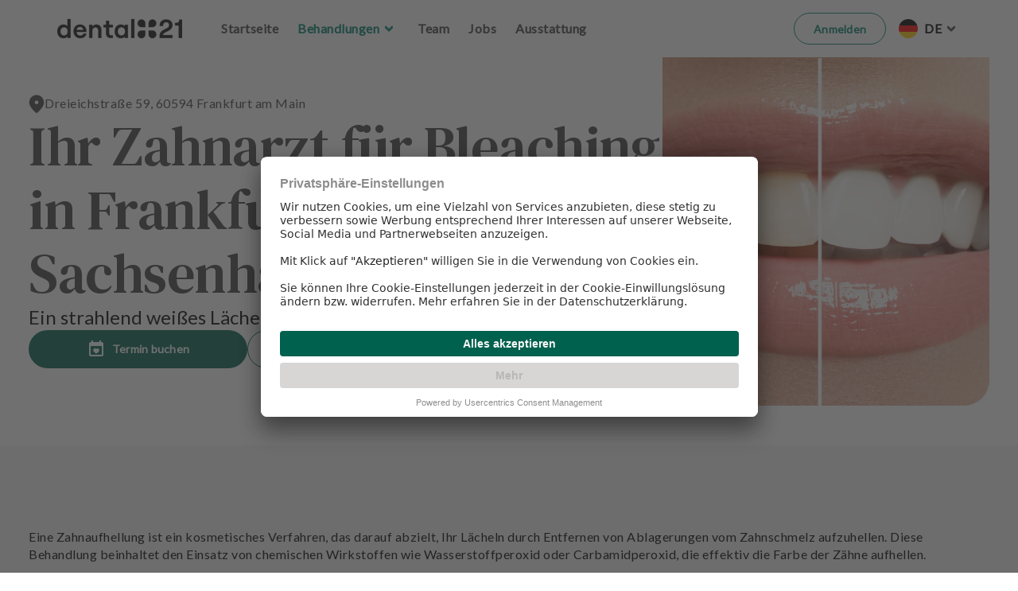

--- FILE ---
content_type: text/html; charset=utf-8
request_url: https://www.dental21-sachsenhausen.de/behandlungen/bleaching
body_size: 159903
content:
<!DOCTYPE html><html lang="de"><head><meta charSet="utf-8" data-next-head=""/><meta name="viewport" content="width=device-width" data-next-head=""/><link rel="shortcut icon" href="/internal-clinic-favicon.ico" data-next-head=""/><title data-next-head="">Ihr Zahnarzt für Bleaching | Dental21 Frankfurt Sachsenhausen</title><meta name="description" content="Bleaching bei Dental21 Frankfurt Sachsenhausen ✅ Termine ☎️ 069 61992356 (Mo. - Fr.: 08 – 20 Uhr) ✅ Note 1,0 Patientenbewertung ✅ Jetzt Termin vereinbaren!" data-next-head=""/><link rel="alternate" hrefLang="de" href="https://www.dental21-sachsenhausen.de/behandlungen/bleaching" data-next-head=""/><link rel="alternate" hrefLang="en" href="https://www.dental21-sachsenhausen.de/en/behandlungen/bleaching" data-next-head=""/><link rel="preload" href="/_next/static/media/4de1fea1a954a5b6-s.p.woff2" as="font" type="font/woff2" crossorigin="anonymous" data-next-font="size-adjust"/><link rel="preload" href="/_next/static/media/8d3a3c63ea77ffcc-s.p.woff2" as="font" type="font/woff2" crossorigin="anonymous" data-next-font="size-adjust"/><link rel="preload" href="/_next/static/css/52540bbcd019b8b3.css" as="style"/><link as="style" href="https://cdnjs.cloudflare.com/ajax/libs/flag-icon-css/0.8.2/css/flag-icon.min.css" data-next-head=""/><link rel="preload" as="image" imageSrcSet="/_next/image?url=https%3A%2F%2Fucarecdn.com%2Fef2730d9-92e2-4c7a-82f9-34ccd7e3d1af%2F&amp;w=640&amp;q=75 640w, /_next/image?url=https%3A%2F%2Fucarecdn.com%2Fef2730d9-92e2-4c7a-82f9-34ccd7e3d1af%2F&amp;w=750&amp;q=75 750w, /_next/image?url=https%3A%2F%2Fucarecdn.com%2Fef2730d9-92e2-4c7a-82f9-34ccd7e3d1af%2F&amp;w=828&amp;q=75 828w, /_next/image?url=https%3A%2F%2Fucarecdn.com%2Fef2730d9-92e2-4c7a-82f9-34ccd7e3d1af%2F&amp;w=1080&amp;q=75 1080w, /_next/image?url=https%3A%2F%2Fucarecdn.com%2Fef2730d9-92e2-4c7a-82f9-34ccd7e3d1af%2F&amp;w=1200&amp;q=75 1200w, /_next/image?url=https%3A%2F%2Fucarecdn.com%2Fef2730d9-92e2-4c7a-82f9-34ccd7e3d1af%2F&amp;w=1920&amp;q=75 1920w, /_next/image?url=https%3A%2F%2Fucarecdn.com%2Fef2730d9-92e2-4c7a-82f9-34ccd7e3d1af%2F&amp;w=2048&amp;q=75 2048w, /_next/image?url=https%3A%2F%2Fucarecdn.com%2Fef2730d9-92e2-4c7a-82f9-34ccd7e3d1af%2F&amp;w=3840&amp;q=75 3840w" imageSizes="100vw" fetchPriority="high" data-next-head=""/><script id="before-gtm-script-id" data-nscript="beforeInteractive">
                window.dataLayer = window.dataLayer || [];
                function gtag() {
                    dataLayer.push(arguments);
                }

                // set „denied" as default for both ad and analytics storage, as well as ad_user_data and ad_personalization,
                gtag("consent", "default", {
                    ad_user_data: "denied",
                    ad_personalization: "denied",
                    ad_storage: "denied",
                    analytics_storage: "denied",
                    wait_for_update: 2000 // milliseconds to wait for update
                });

                // Enable ads data redaction by default [optional]
                gtag("set", "ads_data_redaction", true);
                  </script><script id="googleTagManager" data-nscript="beforeInteractive">
                  (function (w, d, s, l, i) {
                    w[l] = w[l] || [];
                    (w)[l].push({
                      "gtm.start": new Date().getTime(),
                      event: "gtm.js",
                    });
                    var f = d.getElementsByTagName(s)[0],
                    j = d.createElement(s),
                    dl = l != "dataLayer" ? "&l=" + l : "";
                    j.async = true;
                    j.src = "https://www.googletagmanager.com/gtm.js?id=" + i + dl;
                    f.parentNode.insertBefore(j, f);
                  })(window, document, "script", "dataLayer", "GTM-WCSM6L8");
              </script><link rel="stylesheet" href="/_next/static/css/52540bbcd019b8b3.css" data-n-g=""/><noscript data-n-css=""></noscript><script defer="" noModule="" src="/_next/static/chunks/polyfills-42372ed130431b0a.js"></script><script src="/_next/static/chunks/webpack-dd1dada2568bfb3a.js" defer=""></script><script src="/_next/static/chunks/framework-005e8515f3cc3515.js" defer=""></script><script src="/_next/static/chunks/main-25d059577ca14665.js" defer=""></script><script src="/_next/static/chunks/pages/_app-50dfe72059d9cbda.js" defer=""></script><script src="/_next/static/chunks/2864-4e434d11fb73fba3.js" defer=""></script><script src="/_next/static/chunks/5948-f7b1d00394f52917.js" defer=""></script><script src="/_next/static/chunks/4350-17bbff4331855217.js" defer=""></script><script src="/_next/static/chunks/1756-d902b585329e390a.js" defer=""></script><script src="/_next/static/chunks/1872-d842655afa96e72d.js" defer=""></script><script src="/_next/static/chunks/7732-cc0d794e339f5e7f.js" defer=""></script><script src="/_next/static/chunks/4241-9fc28d482e923f4b.js" defer=""></script><script src="/_next/static/chunks/6604-58ec51da74853666.js" defer=""></script><script src="/_next/static/chunks/8667-4619736ceb2fc17b.js" defer=""></script><script src="/_next/static/chunks/783-fb35ef9686bf6a53.js" defer=""></script><script src="/_next/static/chunks/1118-311362ec7982b673.js" defer=""></script><script src="/_next/static/chunks/222-6bee633a98938b38.js" defer=""></script><script src="/_next/static/chunks/2617-39fc93ef28c1e0f1.js" defer=""></script><script src="/_next/static/chunks/pages/%5Bhost%5D/behandlungen/%5Bslug%5D-1b03c26fc2675f01.js" defer=""></script><script src="/_next/static/WPP2ou51S5jbmAwLKiKei/_buildManifest.js" defer=""></script><script src="/_next/static/WPP2ou51S5jbmAwLKiKei/_ssgManifest.js" defer=""></script><style data-emotion="css-global 0"></style><style data-emotion="css hqgnos uivn6q 35hjc5 1lekzkb 79elbk 1dq4vsb y17ugu 1egdu55 fvpxd3 jy5v0o 1fjewor 1b1d3xf chz7cr v6zk4y 1q3wzzk 6xzrxl m5dqy4 15fpkey k008qs 19q3yiw j1fy4m 1kkt2ms 1wcalyc kqdjei 174dpmb tybcdw 1rl1l2q 12z0wuy 70qvj9 g57f2z 1euamfq 16cnhp2 m7gju6 j8h5np phg5wh 1ctpsf9 17lsvdd 17m4r70 csy4jr 1sbxfkm nb2z2f huskxe 27qxh8 r3olr1 u5rl4m b8bckq yijixy nwotjc 9xwejr n74xoq wnfue5 ea8z6n 1b8uc0m 1nitr2u f8wb7g 1eiq750 abqyn 15830to 9vd5ud 1xdhyk6 3bls7q 17bcgx5 jbqe4a pukwxn ecwaau wsd11d 1hok85f 1nlshw2 1a0d30s 36vqh4 ybpj8t b7jkqm 1gnk5l7 r57pdw f0rmk0 1xbwn2m z9en98 1772a8x 1b8of5y 1nyrx6c 1crf3b0 4uo2qm 1byosyc 31ila1 5ikuex 1dqpc7h 1abf2gq 1s1s15d 9vz9n3 mvzl9j u0ouo jcv966 qa48fl anudon 1a4lyrx 12czvaj 1jv6a9k qburow v6yku3 44agh3 1fwvvtt 1rewtjb bnmtcj ufam5t 13wyxlk 1wp48q2 h5fkc8 hhdwkl epgiwm m52ijd 1leo2cy 1uwdycc eft4ts 1059vlw 1b30ild muboxt pvhbbo v5l3ue 1l4w6pd 1ts688r hb07zb nfrzcn 1wfhfzr 19jl02y wnl7ss 9zj48f 7i0ft3 d1d7h8 16z2puu 5qpluz 3yamcg 1wdc3va b88nuq vynitk 9gapeo bjyj8a 1am41gu ug2rv5 1utx3w7 1swpu32 138vzum ik7p5r 1hff5r x3kxlk 9j0nob ndq77n jmif9i 17lb537 1kwnay0 u8xrxb frqwpg 1vulbey 1o30p9h j7qwjs qwnypz 133mmnt wmz062 bontpl v98zph 1iaeuzr h607ux 1gv719p kt8nkx pe4moq 1okioi3 1330z8u 1ffkpu5 pjx6gx 1scg2pi tmxxib smxm5 o5kpda p6eogu jfggi0 1y3yy6q bs3qd 9121mo u7ezeq wfi6ei 1u93btn 1tprf2p gjs4xe esgwu0 djwqx3 hh631v jfkvuj 15xcn35 1jtk2rt kplq80 1vq4c7m hjkggg f4e0l5 fqcbby 1p2lfr2 1rrerex 1wr91l2 vz6879 r2xb9x 1p5e66o 446nj3 ws2ti0 1uc9qmw 1ov46kg wkrmb7 t7rbv pb4y8c 1m476lz 1ynxwt9 1orv6po q2knmd aeyzcx 1gtanqs t4r01k 1wyg9nz 1ftjziu 1fi30tu 1jhl1hb opkp0k 9a19w1 1k6w83p lchm2y 3fbiub jzxp5u 4g6ai3 1zc58 lbde6x 8gwb2w 1uj4i2f 18aytuo">.css-hqgnos{position:fixed;z-index:100;top:0;left:0;right:0;}.css-hqgnos .headroom{z-index:100;top:0;left:0;right:0;}.css-hqgnos .headroom--unfixed{position:relative;-webkit-transform:translateY(0);-moz-transform:translateY(0);-ms-transform:translateY(0);transform:translateY(0);-webkit-transition:-webkit-transform 0.3s ease-in-out;transition:transform 0.3s ease-in-out;}.css-hqgnos .headroom--scrolled{-webkit-transition:-webkit-transform 0.3s ease-in-out;transition:transform 0.3s ease-in-out;}.css-hqgnos .headroom--unpinned{position:fixed;-webkit-transform:translateY(-100%);-moz-transform:translateY(-100%);-ms-transform:translateY(-100%);transform:translateY(-100%);-webkit-transition:-webkit-transform 0.3s ease-in-out;transition:transform 0.3s ease-in-out;}.css-hqgnos .headroom--pinned{position:fixed;-webkit-transform:translateY(0%);-moz-transform:translateY(0%);-ms-transform:translateY(0%);transform:translateY(0%);-webkit-transition:-webkit-transform 0.3s ease-in-out;transition:transform 0.3s ease-in-out;}.css-uivn6q{height:0px;overflow:hidden;display:-webkit-box;display:-webkit-flex;display:-ms-flexbox;display:flex;-webkit-box-pack:center;-ms-flex-pack:center;-webkit-justify-content:center;justify-content:center;background-color:#00624F;color:white;}.css-uivn6q:focus-within{padding:12px;height:unset;}.css-uivn6q>a{-webkit-text-decoration:unset;text-decoration:unset;font-family:Lato;font-weight:400;font-size:16px;line-height:22px;letter-spacing:0.5px;color:white;}.css-uivn6q>a:focus-visible{outline:0px solid;}.css-35hjc5{padding-left:72px;padding-right:72px;top:0;left:0;right:0;display:-webkit-box;display:-webkit-flex;display:-ms-flexbox;display:flex;-webkit-box-pack:justify;-webkit-justify-content:space-between;justify-content:space-between;background-color:#fff;z-index:100;white-space:nowrap;min-height:72px;-webkit-transition:margin 0.3s ease-in-out,border-radius 0.3s ease-in-out;transition:margin 0.3s ease-in-out,border-radius 0.3s ease-in-out;}@media (max-width:1239.95px){.css-35hjc5{display:none;}}.css-1lekzkb{display:-webkit-box;display:-webkit-flex;display:-ms-flexbox;display:flex;-webkit-align-items:center;-webkit-box-align:center;-ms-flex-align:center;align-items:center;-webkit-box-pack:justify;-webkit-justify-content:space-between;justify-content:space-between;}.css-79elbk{position:relative;}.css-1dq4vsb{width:170px;height:72px;}.css-y17ugu{display:-webkit-box;display:-webkit-flex;display:-ms-flexbox;display:flex;-webkit-align-items:center;-webkit-box-align:center;-ms-flex-align:center;align-items:center;-webkit-box-pack:center;-ms-flex-pack:center;-webkit-justify-content:center;justify-content:center;margin-right:auto;margin-left:72px;}@media (max-width:2199.95px){.css-y17ugu{margin-left:36px;}}.css-1egdu55{font-family:Lato;font-weight:700;font-size:16px;line-height:22px;letter-spacing:0.5px;-webkit-text-decoration:none;text-decoration:none;color:#424242;display:block;margin-right:24px;}.css-1egdu55:hover{color:#00826D;}@media (max-width:1239.95px){.css-1egdu55{margin-right:16px;}}.css-fvpxd3 .expandable-content{height:0;visibility:hidden;}.css-fvpxd3 .expandable-overlay{opacity:0;}.css-jy5v0o{display:-webkit-inline-box;display:-webkit-inline-flex;display:-ms-inline-flexbox;display:inline-flex;-webkit-align-items:center;-webkit-box-align:center;-ms-flex-align:center;align-items:center;-webkit-box-pack:center;-ms-flex-pack:center;-webkit-justify-content:center;justify-content:center;position:relative;box-sizing:border-box;-webkit-tap-highlight-color:transparent;background-color:transparent;outline:0;border:0;margin:0;border-radius:0;padding:0;cursor:pointer;-webkit-user-select:none;-moz-user-select:none;-ms-user-select:none;user-select:none;vertical-align:middle;-moz-appearance:none;-webkit-appearance:none;-webkit-text-decoration:none;text-decoration:none;color:inherit;font-family:"Roboto","Helvetica","Arial",sans-serif;font-weight:500;font-size:0.875rem;line-height:1.75;letter-spacing:0.02857em;text-transform:uppercase;min-width:64px;padding:6px 16px;border:0;border-radius:4px;-webkit-transition:background-color 250ms cubic-bezier(0.4, 0, 0.2, 1) 0ms,box-shadow 250ms cubic-bezier(0.4, 0, 0.2, 1) 0ms,border-color 250ms cubic-bezier(0.4, 0, 0.2, 1) 0ms,color 250ms cubic-bezier(0.4, 0, 0.2, 1) 0ms;transition:background-color 250ms cubic-bezier(0.4, 0, 0.2, 1) 0ms,box-shadow 250ms cubic-bezier(0.4, 0, 0.2, 1) 0ms,border-color 250ms cubic-bezier(0.4, 0, 0.2, 1) 0ms,color 250ms cubic-bezier(0.4, 0, 0.2, 1) 0ms;box-shadow:none;-webkit-transition:background-color 250ms cubic-bezier(0.4, 0, 0.2, 1) 0ms,box-shadow 250ms cubic-bezier(0.4, 0, 0.2, 1) 0ms,border-color 250ms cubic-bezier(0.4, 0, 0.2, 1) 0ms;transition:background-color 250ms cubic-bezier(0.4, 0, 0.2, 1) 0ms,box-shadow 250ms cubic-bezier(0.4, 0, 0.2, 1) 0ms,border-color 250ms cubic-bezier(0.4, 0, 0.2, 1) 0ms;text-transform:initial;border-radius:999px;width:-webkit-fit-content;width:-moz-fit-content;width:fit-content;font-family:Lato;font-weight:700;font-size:14px;line-height:20px;letter-spacing:0.25px;height:40px;padding:10px 24px;background-color:#00624F;color:#fff;font-family:Lato;font-weight:700;font-size:16px;line-height:22px;letter-spacing:0.5px;background-color:unset;text-transform:none;padding:0px;display:-webkit-box;display:-webkit-flex;display:-ms-flexbox;display:flex;color:#00826D;cursor:pointer;margin-right:24px;position:relative;}.css-jy5v0o::-moz-focus-inner{border-style:none;}.css-jy5v0o.Mui-disabled{pointer-events:none;cursor:default;}@media print{.css-jy5v0o{-webkit-print-color-adjust:exact;color-adjust:exact;}}.css-jy5v0o:hover{-webkit-text-decoration:none;text-decoration:none;}.css-jy5v0o.Mui-disabled{color:rgba(0, 0, 0, 0.26);}.css-jy5v0o:hover{box-shadow:none;}.css-jy5v0o.Mui-focusVisible{box-shadow:none;}.css-jy5v0o:active{box-shadow:none;}.css-jy5v0o.Mui-disabled{box-shadow:none;}.css-jy5v0o.MuiButton-loading{color:transparent;}.css-jy5v0o .MuiSvgIcon-root{width:16px;height:16px;}.css-jy5v0o .MuiButton-startIcon{margin:0 8px 0 0;}.css-jy5v0o .MuiButton-endIcon{margin:0 0 0 8px;}.css-jy5v0o:hover{background-color:#00826D;box-shadow:0px 1px 1px rgba(0, 0, 0, 0.3),0px 0px 2px rgba(0, 0, 0, 0.15);}.css-jy5v0o:focus-visible{background-color:#00826D;box-shadow:0px 0px 0px 1px #fff,0px 0px 0px 3px #00624F,0px 1px 2px 3px rgba(0, 0, 0, 0.3),0px 1px 3px 4px rgba(0, 0, 0, 0.15);}.css-jy5v0o:active{background-color:#00826D;box-shadow:none;}.css-jy5v0o:disabled{background-color:rgba(33,33,33,0.12);color:rgba(33,33,33,0.38);}.css-jy5v0o:focus-visible{outline:-webkit-focus-ring-color auto 1px;background-color:unset;}.css-jy5v0o:hover{background-color:unset;box-shadow:unset;}@media (max-width:1239.95px){.css-jy5v0o{margin-right:16px;}}.css-1fjewor{margin:0;font-family:Lato;font-weight:400;font-size:16px;line-height:22px;letter-spacing:0.5px;color:#00826D;font-family:Lato;font-weight:700;font-size:16px;line-height:22px;letter-spacing:0.5px;-webkit-text-decoration:none;text-decoration:none;}.css-1fjewor:hover{color:#00826D;}.css-1b1d3xf{color:#00826D;width:24px;height:24px;display:-webkit-box;display:-webkit-flex;display:-ms-flexbox;display:flex;-webkit-box-pack:center;-ms-flex-pack:center;-webkit-justify-content:center;justify-content:center;-webkit-align-items:center;-webkit-box-align:center;-ms-flex-align:center;align-items:center;-webkit-transition:-webkit-transform 0.2s ease-in-out;transition:transform 0.2s ease-in-out;pointer-events:none;}.css-1b1d3xf svg{stroke:#00826D;width:10px!important;height:10px!important;}.css-1b1d3xf path{fill:#00826D;}.css-chz7cr{position:relative;display:-webkit-inline-box;display:-webkit-inline-flex;display:-ms-inline-flexbox;display:inline-flex;vertical-align:middle;-webkit-flex-shrink:0;-ms-flex-negative:0;flex-shrink:0;}.css-v6zk4y{-webkit-user-select:none;-moz-user-select:none;-ms-user-select:none;user-select:none;width:1em;height:1em;display:inline-block;-webkit-flex-shrink:0;-ms-flex-negative:0;flex-shrink:0;-webkit-transition:fill 200ms cubic-bezier(0.4, 0, 0.2, 1) 0ms;transition:fill 200ms cubic-bezier(0.4, 0, 0.2, 1) 0ms;font-size:1.5rem;font-size:10px;}.css-1q3wzzk{display:-webkit-box;display:-webkit-flex;display:-ms-flexbox;display:flex;-webkit-flex-direction:row;-ms-flex-direction:row;flex-direction:row;-webkit-box-flex-wrap:wrap;-webkit-flex-wrap:wrap;-ms-flex-wrap:wrap;flex-wrap:wrap;-webkit-box-pack:center;-ms-flex-pack:center;-webkit-justify-content:center;justify-content:center;-webkit-align-content:center;-ms-flex-line-pack:center;align-content:center;-webkit-align-items:center;-webkit-box-align:center;-ms-flex-align:center;align-items:center;position:absolute;box-sizing:border-box;font-family:"Roboto","Helvetica","Arial",sans-serif;font-weight:500;font-size:0.75rem;min-width:20px;line-height:1;padding:0 6px;height:20px;border-radius:10px;z-index:1;-webkit-transition:-webkit-transform 225ms cubic-bezier(0.4, 0, 0.2, 1) 0ms;transition:transform 225ms cubic-bezier(0.4, 0, 0.2, 1) 0ms;background-color:#00624F;color:#fff;top:0;right:0;-webkit-transform:scale(1) translate(50%, -50%);-moz-transform:scale(1) translate(50%, -50%);-ms-transform:scale(1) translate(50%, -50%);transform:scale(1) translate(50%, -50%);transform-origin:100% 0%;-webkit-transition:-webkit-transform 195ms cubic-bezier(0.4, 0, 0.2, 1) 0ms;transition:transform 195ms cubic-bezier(0.4, 0, 0.2, 1) 0ms;}.css-1q3wzzk.MuiBadge-invisible{-webkit-transform:scale(0) translate(50%, -50%);-moz-transform:scale(0) translate(50%, -50%);-ms-transform:scale(0) translate(50%, -50%);transform:scale(0) translate(50%, -50%);}.css-6xzrxl{position:absolute;left:0;right:0;top:0;height:32px;}.css-m5dqy4{overflow:hidden;-webkit-transition:all 0.2s ease-in-out;transition:all 0.2s ease-in-out;height:0;z-index:1;position:absolute;top:32px;left:unset;border-radius:10px;margin-left:-150px;}.css-15fpkey{background:#fff;border-radius:10px;height:-webkit-fit-content;height:-moz-fit-content;height:fit-content;overflow:hidden;}.css-k008qs{display:-webkit-box;display:-webkit-flex;display:-ms-flexbox;display:flex;}.css-19q3yiw{font-family:Lato;font-weight:700;font-size:10px;line-height:16px;letter-spacing:0.5px;padding-left:24px;padding-right:24px;padding-top:32px;padding-bottom:8px;color:#00826D;}@media (max-width:1239.95px){.css-19q3yiw{padding-left:16px;padding-right:16px;}}.css-j1fy4m{padding-top:0px;padding-bottom:0px;}.css-1kkt2ms{font-family:Lato;font-weight:700;font-size:16px;line-height:22px;letter-spacing:0.5px;-webkit-text-decoration:none;text-decoration:none;color:#424242;}.css-1kkt2ms:hover{color:#00826D;}.css-1wcalyc{margin:0;font-family:Lato;font-weight:400;font-size:16px;line-height:22px;letter-spacing:0.5px;color:#424242;display:block;padding-left:24px;padding-right:24px;padding-top:6px;padding-bottom:6px;height:auto;font-family:Lato;font-weight:400;font-size:16px;line-height:22px;letter-spacing:0.5px;}.css-1wcalyc:hover{background-color:#EEEEEE;}@media (max-width:1239.95px){.css-1wcalyc{padding-left:16px;padding-right:16px;padding-top:16px;padding-bottom:16px;}}.css-kqdjei{padding-top:0px;padding-bottom:8px;}.css-174dpmb{padding-top:16px;padding-bottom:8px;}.css-tybcdw{margin:0;font-family:Lato;font-weight:400;font-size:16px;line-height:22px;letter-spacing:0.5px;color:#424242;display:block;padding-left:24px;padding-right:24px;padding-top:6px;padding-bottom:6px;height:auto;font-family:Lato;font-weight:400;font-size:14px;line-height:20px;letter-spacing:0.25px;}.css-tybcdw:hover{background-color:#EEEEEE;}@media (max-width:1239.95px){.css-tybcdw{padding-left:16px;padding-right:16px;padding-top:16px;padding-bottom:16px;}}.css-1rl1l2q{position:fixed;top:0;bottom:0;left:0;right:0;background-color:rgba(0,0,0,0.5);opacity:0;z-index:-1;pointer-events:none;-webkit-transition:all 0.1s ease-in-out;transition:all 0.1s ease-in-out;}.css-12z0wuy{margin-right:8px;}.css-70qvj9{display:-webkit-box;display:-webkit-flex;display:-ms-flexbox;display:flex;-webkit-align-items:center;-webkit-box-align:center;-ms-flex-align:center;align-items:center;}.css-g57f2z{display:-webkit-inline-box;display:-webkit-inline-flex;display:-ms-inline-flexbox;display:inline-flex;-webkit-align-items:center;-webkit-box-align:center;-ms-flex-align:center;align-items:center;-webkit-box-pack:center;-ms-flex-pack:center;-webkit-justify-content:center;justify-content:center;position:relative;box-sizing:border-box;-webkit-tap-highlight-color:transparent;background-color:transparent;outline:0;border:0;margin:0;border-radius:0;padding:0;cursor:pointer;-webkit-user-select:none;-moz-user-select:none;-ms-user-select:none;user-select:none;vertical-align:middle;-moz-appearance:none;-webkit-appearance:none;-webkit-text-decoration:none;text-decoration:none;color:inherit;font-family:"Roboto","Helvetica","Arial",sans-serif;font-weight:500;font-size:0.875rem;line-height:1.75;letter-spacing:0.02857em;text-transform:uppercase;min-width:64px;padding:6px 16px;border:0;border-radius:4px;-webkit-transition:background-color 250ms cubic-bezier(0.4, 0, 0.2, 1) 0ms,box-shadow 250ms cubic-bezier(0.4, 0, 0.2, 1) 0ms,border-color 250ms cubic-bezier(0.4, 0, 0.2, 1) 0ms,color 250ms cubic-bezier(0.4, 0, 0.2, 1) 0ms;transition:background-color 250ms cubic-bezier(0.4, 0, 0.2, 1) 0ms,box-shadow 250ms cubic-bezier(0.4, 0, 0.2, 1) 0ms,border-color 250ms cubic-bezier(0.4, 0, 0.2, 1) 0ms,color 250ms cubic-bezier(0.4, 0, 0.2, 1) 0ms;box-shadow:none;-webkit-transition:background-color 250ms cubic-bezier(0.4, 0, 0.2, 1) 0ms,box-shadow 250ms cubic-bezier(0.4, 0, 0.2, 1) 0ms,border-color 250ms cubic-bezier(0.4, 0, 0.2, 1) 0ms;transition:background-color 250ms cubic-bezier(0.4, 0, 0.2, 1) 0ms,box-shadow 250ms cubic-bezier(0.4, 0, 0.2, 1) 0ms,border-color 250ms cubic-bezier(0.4, 0, 0.2, 1) 0ms;text-transform:initial;border-radius:999px;width:-webkit-fit-content;width:-moz-fit-content;width:fit-content;font-family:Lato;font-weight:700;font-size:14px;line-height:20px;letter-spacing:0.25px;height:40px;padding:10px 24px;background-color:#00624F;color:#fff;font-family:Lato;font-weight:700;font-size:14px;line-height:20px;letter-spacing:0.25px;padding:10px 24px;background-color:#00826D;border-radius:100px/100px;color:white;-webkit-text-decoration:none;text-decoration:none;cursor:pointer;display:block;text-align:center;width:100%;text-transform:unset;-webkit-transition:box-shadow 0.3s ease;transition:box-shadow 0.3s ease;font-family:Lato;font-weight:700;font-size:14px;line-height:20px;letter-spacing:0.25px;border:1px solid;border-style:solid;border-color:#00826D;color:#00826D;background-color:#fff;}.css-g57f2z::-moz-focus-inner{border-style:none;}.css-g57f2z.Mui-disabled{pointer-events:none;cursor:default;}@media print{.css-g57f2z{-webkit-print-color-adjust:exact;color-adjust:exact;}}.css-g57f2z:hover{-webkit-text-decoration:none;text-decoration:none;}.css-g57f2z.Mui-disabled{color:rgba(0, 0, 0, 0.26);}.css-g57f2z:hover{box-shadow:none;}.css-g57f2z.Mui-focusVisible{box-shadow:none;}.css-g57f2z:active{box-shadow:none;}.css-g57f2z.Mui-disabled{box-shadow:none;}.css-g57f2z.MuiButton-loading{color:transparent;}.css-g57f2z .MuiSvgIcon-root{width:16px;height:16px;}.css-g57f2z .MuiButton-startIcon{margin:0 8px 0 0;}.css-g57f2z .MuiButton-endIcon{margin:0 0 0 8px;}.css-g57f2z:hover{background-color:#00826D;box-shadow:0px 1px 1px rgba(0, 0, 0, 0.3),0px 0px 2px rgba(0, 0, 0, 0.15);}.css-g57f2z:focus-visible{background-color:#00826D;box-shadow:0px 0px 0px 1px #fff,0px 0px 0px 3px #00624F,0px 1px 2px 3px rgba(0, 0, 0, 0.3),0px 1px 3px 4px rgba(0, 0, 0, 0.15);}.css-g57f2z:active{background-color:#00826D;box-shadow:none;}.css-g57f2z:disabled{background-color:rgba(33,33,33,0.12);color:rgba(33,33,33,0.38);}.css-g57f2z:hover{box-shadow:0px 1px 2px rgba(0, 0, 0, 0.3),0px 1px 3px 1px rgba(0, 0, 0, 0.15);background-color:#00826D;}.css-g57f2z:focus-visible{outline:-webkit-focus-ring-color auto 1px;}.css-g57f2z:hover{background-color:#EDF8F7;}.css-1euamfq{display:-webkit-inline-box;display:-webkit-inline-flex;display:-ms-inline-flexbox;display:inline-flex;-webkit-align-items:center;-webkit-box-align:center;-ms-flex-align:center;align-items:center;-webkit-box-pack:center;-ms-flex-pack:center;-webkit-justify-content:center;justify-content:center;position:relative;box-sizing:border-box;-webkit-tap-highlight-color:transparent;background-color:transparent;outline:0;border:0;margin:0;border-radius:0;padding:0;cursor:pointer;-webkit-user-select:none;-moz-user-select:none;-ms-user-select:none;user-select:none;vertical-align:middle;-moz-appearance:none;-webkit-appearance:none;-webkit-text-decoration:none;text-decoration:none;color:inherit;font-family:"Roboto","Helvetica","Arial",sans-serif;font-weight:500;font-size:0.875rem;line-height:1.75;letter-spacing:0.02857em;text-transform:uppercase;min-width:64px;padding:6px 16px;border:0;border-radius:4px;-webkit-transition:background-color 250ms cubic-bezier(0.4, 0, 0.2, 1) 0ms,box-shadow 250ms cubic-bezier(0.4, 0, 0.2, 1) 0ms,border-color 250ms cubic-bezier(0.4, 0, 0.2, 1) 0ms,color 250ms cubic-bezier(0.4, 0, 0.2, 1) 0ms;transition:background-color 250ms cubic-bezier(0.4, 0, 0.2, 1) 0ms,box-shadow 250ms cubic-bezier(0.4, 0, 0.2, 1) 0ms,border-color 250ms cubic-bezier(0.4, 0, 0.2, 1) 0ms,color 250ms cubic-bezier(0.4, 0, 0.2, 1) 0ms;box-shadow:none;-webkit-transition:background-color 250ms cubic-bezier(0.4, 0, 0.2, 1) 0ms,box-shadow 250ms cubic-bezier(0.4, 0, 0.2, 1) 0ms,border-color 250ms cubic-bezier(0.4, 0, 0.2, 1) 0ms;transition:background-color 250ms cubic-bezier(0.4, 0, 0.2, 1) 0ms,box-shadow 250ms cubic-bezier(0.4, 0, 0.2, 1) 0ms,border-color 250ms cubic-bezier(0.4, 0, 0.2, 1) 0ms;text-transform:initial;border-radius:999px;width:-webkit-fit-content;width:-moz-fit-content;width:fit-content;font-family:Lato;font-weight:700;font-size:14px;line-height:20px;letter-spacing:0.25px;height:40px;padding:10px 24px;background-color:#00624F;color:#fff;font-family:Lato;font-weight:700;font-size:16px;line-height:22px;letter-spacing:0.5px;background-color:unset;display:-webkit-box;display:-webkit-flex;display:-ms-flexbox;display:flex;color:unset;cursor:pointer;margin:0px;padding:0px;margin-left:8px;position:relative;}.css-1euamfq::-moz-focus-inner{border-style:none;}.css-1euamfq.Mui-disabled{pointer-events:none;cursor:default;}@media print{.css-1euamfq{-webkit-print-color-adjust:exact;color-adjust:exact;}}.css-1euamfq:hover{-webkit-text-decoration:none;text-decoration:none;}.css-1euamfq.Mui-disabled{color:rgba(0, 0, 0, 0.26);}.css-1euamfq:hover{box-shadow:none;}.css-1euamfq.Mui-focusVisible{box-shadow:none;}.css-1euamfq:active{box-shadow:none;}.css-1euamfq.Mui-disabled{box-shadow:none;}.css-1euamfq.MuiButton-loading{color:transparent;}.css-1euamfq .MuiSvgIcon-root{width:16px;height:16px;}.css-1euamfq .MuiButton-startIcon{margin:0 8px 0 0;}.css-1euamfq .MuiButton-endIcon{margin:0 0 0 8px;}.css-1euamfq:hover{background-color:#00826D;box-shadow:0px 1px 1px rgba(0, 0, 0, 0.3),0px 0px 2px rgba(0, 0, 0, 0.15);}.css-1euamfq:focus-visible{background-color:#00826D;box-shadow:0px 0px 0px 1px #fff,0px 0px 0px 3px #00624F,0px 1px 2px 3px rgba(0, 0, 0, 0.3),0px 1px 3px 4px rgba(0, 0, 0, 0.15);}.css-1euamfq:active{background-color:#00826D;box-shadow:none;}.css-1euamfq:disabled{background-color:rgba(33,33,33,0.12);color:rgba(33,33,33,0.38);}.css-1euamfq:hover{background-color:unset;box-shadow:none;}.css-1euamfq:focus-visible{outline:-webkit-focus-ring-color auto 1px;background-color:unset;}.css-16cnhp2{width:24px;height:24px;margin-right:8px;border-radius:50%;}.css-m7gju6{margin:0;font-family:Lato;font-weight:400;font-size:16px;line-height:22px;letter-spacing:0.5px;}.css-j8h5np{margin:0;font-family:Lato;font-weight:400;font-size:16px;line-height:22px;letter-spacing:0.5px;font-family:Lato;font-weight:700;font-size:16px;line-height:22px;letter-spacing:0.5px;margin:0px;margin-left:0px;margin-right:0px;}.css-phg5wh{color:#424242;width:24px;height:24px;display:-webkit-box;display:-webkit-flex;display:-ms-flexbox;display:flex;-webkit-box-pack:center;-ms-flex-pack:center;-webkit-justify-content:center;justify-content:center;-webkit-align-items:center;-webkit-box-align:center;-ms-flex-align:center;align-items:center;-webkit-transition:-webkit-transform 0.2s ease-in-out;transition:transform 0.2s ease-in-out;pointer-events:none;}.css-phg5wh svg{stroke:#424242;width:10px!important;height:10px!important;}.css-phg5wh path{fill:#424242;}.css-1ctpsf9{overflow:hidden;-webkit-transition:all 0.2s ease-in-out;transition:all 0.2s ease-in-out;height:0;z-index:1;position:absolute;top:32px;left:-100%;border-radius:10px;}.css-17lsvdd{margin:0;font-family:Lato;font-weight:400;font-size:16px;line-height:22px;letter-spacing:0.5px;color:#424242;background-color:unset;width:100%;border:unset;margin:0px;padding:0px;outline:0px solid;display:-webkit-box;display:-webkit-flex;display:-ms-flexbox;display:flex;font-family:Lato;font-weight:400;font-size:16px;line-height:22px;letter-spacing:0.5px;margin-top:8px;margin-bottom:8px;padding-top:8px;padding-bottom:8px;padding-left:16px;padding-right:16px;cursor:pointer;}.css-17lsvdd:hover{background-color:#EEEEEE;}.css-17lsvdd:focus-visible{outline:-webkit-focus-ring-color auto 1px;}.css-17m4r70{-webkit-user-select:none;-moz-user-select:none;-ms-user-select:none;user-select:none;width:1em;height:1em;display:inline-block;-webkit-flex-shrink:0;-ms-flex-negative:0;flex-shrink:0;-webkit-transition:fill 200ms cubic-bezier(0.4, 0, 0.2, 1) 0ms;transition:fill 200ms cubic-bezier(0.4, 0, 0.2, 1) 0ms;fill:currentColor;font-size:1.5rem;width:24px;height:24px;margin-left:16px;fill:#2985BB;}.css-csy4jr{display:-webkit-box;display:-webkit-flex;display:-ms-flexbox;display:flex;-webkit-flex-direction:column;-ms-flex-direction:column;flex-direction:column;position:-webkit-sticky;position:sticky;top:0;z-index:100;}.css-1sbxfkm{display:-webkit-box;display:-webkit-flex;display:-ms-flexbox;display:flex;-webkit-box-pack:justify;-webkit-justify-content:space-between;justify-content:space-between;background-color:#fff;color:#424242;z-index:100;min-height:72px;padding-left:16px;padding-right:16px;padding-bottom:0.5px;white-space:nowrap;}@media (min-width:1240px){.css-1sbxfkm{display:none;}}.css-nb2z2f{display:-webkit-box;display:-webkit-flex;display:-ms-flexbox;display:flex;-webkit-box-pack:justify;-webkit-justify-content:space-between;justify-content:space-between;-webkit-align-items:center;-webkit-box-align:center;-ms-flex-align:center;align-items:center;width:100%;}.css-huskxe{display:-webkit-box;display:-webkit-flex;display:-ms-flexbox;display:flex;gap:16px;-webkit-align-items:center;-webkit-box-align:center;-ms-flex-align:center;align-items:center;}.css-27qxh8{display:-webkit-inline-box;display:-webkit-inline-flex;display:-ms-inline-flexbox;display:inline-flex;-webkit-align-items:center;-webkit-box-align:center;-ms-flex-align:center;align-items:center;-webkit-box-pack:center;-ms-flex-pack:center;-webkit-justify-content:center;justify-content:center;position:relative;box-sizing:border-box;-webkit-tap-highlight-color:transparent;background-color:transparent;outline:0;border:0;margin:0;border-radius:0;padding:0;cursor:pointer;-webkit-user-select:none;-moz-user-select:none;-ms-user-select:none;user-select:none;vertical-align:middle;-moz-appearance:none;-webkit-appearance:none;-webkit-text-decoration:none;text-decoration:none;color:inherit;text-align:center;-webkit-flex:0 0 auto;-ms-flex:0 0 auto;flex:0 0 auto;font-size:1.5rem;padding:8px;border-radius:50%;color:rgba(0, 0, 0, 0.54);-webkit-transition:background-color 150ms cubic-bezier(0.4, 0, 0.2, 1) 0ms;transition:background-color 150ms cubic-bezier(0.4, 0, 0.2, 1) 0ms;--IconButton-hoverBg:rgba(0, 0, 0, 0.04);color:#424242;height:24px;width:24px;}.css-27qxh8::-moz-focus-inner{border-style:none;}.css-27qxh8.Mui-disabled{pointer-events:none;cursor:default;}@media print{.css-27qxh8{-webkit-print-color-adjust:exact;color-adjust:exact;}}.css-27qxh8:hover{background-color:var(--IconButton-hoverBg);}@media (hover: none){.css-27qxh8:hover{background-color:transparent;}}.css-27qxh8.Mui-disabled{background-color:transparent;color:rgba(0, 0, 0, 0.26);}.css-27qxh8.MuiIconButton-loading{color:transparent;}.css-27qxh8 svg{height:24px;width:24px;}.css-r3olr1{background-color:#fff;-webkit-transition:width 0.3s ease-in-out;transition:width 0.3s ease-in-out;width:0;height:100vh;display:-webkit-box;display:-webkit-flex;display:-ms-flexbox;display:flex;-webkit-flex-direction:column;-ms-flex-direction:column;flex-direction:column;position:fixed;z-index:101;top:0;left:0;right:0;bottom:0;overflow:auto;}.css-u5rl4m{display:-webkit-box;display:-webkit-flex;display:-ms-flexbox;display:flex;-webkit-align-items:center;-webkit-box-align:center;-ms-flex-align:center;align-items:center;-webkit-box-pack:justify;-webkit-justify-content:space-between;justify-content:space-between;height:72px;padding-left:16px;padding-right:16px;margin-bottom:24px;border:0.5px;border-style:solid;border-color:#E0E0E0;}.css-b8bckq{display:-webkit-box;display:-webkit-flex;display:-ms-flexbox;display:flex;-webkit-box-pack:center;-ms-flex-pack:center;-webkit-justify-content:center;justify-content:center;-webkit-align-items:center;-webkit-box-align:center;-ms-flex-align:center;align-items:center;height:72px;}.css-yijixy{display:-webkit-inline-box;display:-webkit-inline-flex;display:-ms-inline-flexbox;display:inline-flex;-webkit-align-items:center;-webkit-box-align:center;-ms-flex-align:center;align-items:center;-webkit-box-pack:center;-ms-flex-pack:center;-webkit-justify-content:center;justify-content:center;position:relative;box-sizing:border-box;-webkit-tap-highlight-color:transparent;background-color:transparent;outline:0;border:0;margin:0;border-radius:0;padding:0;cursor:pointer;-webkit-user-select:none;-moz-user-select:none;-ms-user-select:none;user-select:none;vertical-align:middle;-moz-appearance:none;-webkit-appearance:none;-webkit-text-decoration:none;text-decoration:none;color:inherit;text-align:center;-webkit-flex:0 0 auto;-ms-flex:0 0 auto;flex:0 0 auto;font-size:1.5rem;padding:8px;border-radius:50%;color:rgba(0, 0, 0, 0.54);-webkit-transition:background-color 150ms cubic-bezier(0.4, 0, 0.2, 1) 0ms;transition:background-color 150ms cubic-bezier(0.4, 0, 0.2, 1) 0ms;--IconButton-hoverBg:rgba(0, 0, 0, 0.04);color:#00826D;width:24px;height:24px;margin-right:16px;}.css-yijixy::-moz-focus-inner{border-style:none;}.css-yijixy.Mui-disabled{pointer-events:none;cursor:default;}@media print{.css-yijixy{-webkit-print-color-adjust:exact;color-adjust:exact;}}.css-yijixy:hover{background-color:var(--IconButton-hoverBg);}@media (hover: none){.css-yijixy:hover{background-color:transparent;}}.css-yijixy.Mui-disabled{background-color:transparent;color:rgba(0, 0, 0, 0.26);}.css-yijixy.MuiIconButton-loading{color:transparent;}.css-yijixy svg{width:24px;height:24px;}.css-nwotjc{padding:16px;}.css-nwotjc p{font-family:Lato;font-weight:700;font-size:16px;line-height:22px;letter-spacing:0.5px;color:#424242;}.css-nwotjc:hover{background-color:#EEEEEE;}.css-9xwejr{margin:0;font-family:Lato;font-weight:400;font-size:16px;line-height:22px;letter-spacing:0.5px;color:#424242;display:block;font-family:Lato;font-weight:400;font-size:16px;line-height:22px;letter-spacing:0.5px;}.css-n74xoq{background-color:#fff;color:rgba(0, 0, 0, 0.87);-webkit-transition:box-shadow 300ms cubic-bezier(0.4, 0, 0.2, 1) 0ms;transition:box-shadow 300ms cubic-bezier(0.4, 0, 0.2, 1) 0ms;border-radius:4px;box-shadow:var(--Paper-shadow);background-image:var(--Paper-overlay);position:relative;-webkit-transition:margin 150ms cubic-bezier(0.4, 0, 0.2, 1) 0ms;transition:margin 150ms cubic-bezier(0.4, 0, 0.2, 1) 0ms;overflow-anchor:none;border-radius:0;box-shadow:none;}.css-n74xoq::before{position:absolute;left:0;top:-1px;right:0;height:1px;content:"";opacity:1;background-color:rgba(0, 0, 0, 0.12);-webkit-transition:opacity 150ms cubic-bezier(0.4, 0, 0.2, 1) 0ms,background-color 150ms cubic-bezier(0.4, 0, 0.2, 1) 0ms;transition:opacity 150ms cubic-bezier(0.4, 0, 0.2, 1) 0ms,background-color 150ms cubic-bezier(0.4, 0, 0.2, 1) 0ms;}.css-n74xoq:first-of-type::before{display:none;}.css-n74xoq.Mui-expanded::before{opacity:0;}.css-n74xoq.Mui-expanded:first-of-type{margin-top:0;}.css-n74xoq.Mui-expanded:last-of-type{margin-bottom:0;}.css-n74xoq.Mui-expanded+.css-n74xoq.Mui-expanded::before{display:none;}.css-n74xoq.Mui-disabled{background-color:rgba(0, 0, 0, 0.12);}.css-n74xoq:first-of-type{border-top-left-radius:4px;border-top-right-radius:4px;}.css-n74xoq:last-of-type{border-bottom-left-radius:4px;border-bottom-right-radius:4px;}@supports (-ms-ime-align: auto){.css-n74xoq:last-of-type{border-bottom-left-radius:0;border-bottom-right-radius:0;}}.css-n74xoq.Mui-expanded{margin:16px 0;}.css-n74xoq::before{height:0;}.css-n74xoq.Mui-expanded{background-color:#fff;color:#00826D;margin:0px;}.css-wnfue5{all:unset;}.css-ea8z6n{display:-webkit-inline-box;display:-webkit-inline-flex;display:-ms-inline-flexbox;display:inline-flex;-webkit-align-items:center;-webkit-box-align:center;-ms-flex-align:center;align-items:center;-webkit-box-pack:center;-ms-flex-pack:center;-webkit-justify-content:center;justify-content:center;position:relative;box-sizing:border-box;-webkit-tap-highlight-color:transparent;background-color:transparent;outline:0;border:0;margin:0;border-radius:0;padding:0;cursor:pointer;-webkit-user-select:none;-moz-user-select:none;-ms-user-select:none;user-select:none;vertical-align:middle;-moz-appearance:none;-webkit-appearance:none;-webkit-text-decoration:none;text-decoration:none;color:inherit;display:-webkit-box;display:-webkit-flex;display:-ms-flexbox;display:flex;width:100%;min-height:48px;padding:0px 16px;-webkit-transition:min-height 150ms cubic-bezier(0.4, 0, 0.2, 1) 0ms,background-color 150ms cubic-bezier(0.4, 0, 0.2, 1) 0ms;transition:min-height 150ms cubic-bezier(0.4, 0, 0.2, 1) 0ms,background-color 150ms cubic-bezier(0.4, 0, 0.2, 1) 0ms;}.css-ea8z6n::-moz-focus-inner{border-style:none;}.css-ea8z6n.Mui-disabled{pointer-events:none;cursor:default;}@media print{.css-ea8z6n{-webkit-print-color-adjust:exact;color-adjust:exact;}}.css-ea8z6n.Mui-focusVisible{background-color:rgba(0, 0, 0, 0.12);}.css-ea8z6n.Mui-disabled{opacity:0.38;}.css-ea8z6n:hover:not(.Mui-disabled){cursor:pointer;}.css-ea8z6n.Mui-expanded{min-height:64px;}.css-ea8z6n .MuiAccordionSummary-content.Mui-expanded{margin-top:16px;margin-bottom:16px;}.css-1b8uc0m{display:-webkit-box;display:-webkit-flex;display:-ms-flexbox;display:flex;text-align:start;-webkit-box-flex:1;-webkit-flex-grow:1;-ms-flex-positive:1;flex-grow:1;margin:12px 0;-webkit-transition:margin 150ms cubic-bezier(0.4, 0, 0.2, 1) 0ms;transition:margin 150ms cubic-bezier(0.4, 0, 0.2, 1) 0ms;}.css-1b8uc0m.Mui-expanded{margin:20px 0;}.css-1nitr2u{margin:0;font-family:Lato;font-weight:400;font-size:16px;line-height:22px;letter-spacing:0.5px;color:#00826D;font-family:Lato;font-weight:700;font-size:16px;line-height:22px;letter-spacing:0.5px;}.css-f8wb7g{display:-webkit-box;display:-webkit-flex;display:-ms-flexbox;display:flex;color:rgba(0, 0, 0, 0.54);-webkit-transform:rotate(0deg);-moz-transform:rotate(0deg);-ms-transform:rotate(0deg);transform:rotate(0deg);-webkit-transition:-webkit-transform 150ms cubic-bezier(0.4, 0, 0.2, 1) 0ms;transition:transform 150ms cubic-bezier(0.4, 0, 0.2, 1) 0ms;}.css-f8wb7g.Mui-expanded{-webkit-transform:rotate(180deg);-moz-transform:rotate(180deg);-ms-transform:rotate(180deg);transform:rotate(180deg);}.css-1eiq750{-webkit-user-select:none;-moz-user-select:none;-ms-user-select:none;user-select:none;width:1em;height:1em;display:inline-block;-webkit-flex-shrink:0;-ms-flex-negative:0;flex-shrink:0;-webkit-transition:fill 200ms cubic-bezier(0.4, 0, 0.2, 1) 0ms;transition:fill 200ms cubic-bezier(0.4, 0, 0.2, 1) 0ms;fill:currentColor;font-size:1.5rem;color:#00826D;-webkit-transform:none;-moz-transform:none;-ms-transform:none;transform:none;-webkit-transition:fill 200ms cubic-bezier(0.4, 0, 0.2, 1) 0ms;transition:fill 200ms cubic-bezier(0.4, 0, 0.2, 1) 0ms;}.css-abqyn{height:0;overflow:hidden;-webkit-transition:height 300ms cubic-bezier(0.4, 0, 0.2, 1) 0ms;transition:height 300ms cubic-bezier(0.4, 0, 0.2, 1) 0ms;visibility:hidden;}.css-15830to{display:-webkit-box;display:-webkit-flex;display:-ms-flexbox;display:flex;width:100%;}.css-9vd5ud{width:100%;}.css-3bls7q{padding:8px 16px 16px;background-color:#FAFAFA;padding:0px;}.css-17bcgx5{font-family:Lato;font-weight:700;font-size:10px;line-height:16px;letter-spacing:0.5px;padding-left:24px;padding-right:24px;padding-top:24px;padding-bottom:8px;color:#00826D;}@media (max-width:1239.95px){.css-17bcgx5{padding-left:16px;padding-right:16px;}}.css-jbqe4a{font-family:Lato;font-weight:700;font-size:16px;line-height:22px;letter-spacing:0.5px;-webkit-text-decoration:none;text-decoration:none;color:#00826D;}.css-jbqe4a:hover{color:#00826D;}.css-pukwxn{margin:0;font-family:Lato;font-weight:400;font-size:16px;line-height:22px;letter-spacing:0.5px;color:#00826D;display:block;padding-left:24px;padding-right:24px;padding-top:6px;padding-bottom:6px;height:auto;font-family:Lato;font-weight:400;font-size:14px;line-height:20px;letter-spacing:0.25px;}.css-pukwxn:hover{background-color:#EEEEEE;}@media (max-width:1239.95px){.css-pukwxn{padding-left:16px;padding-right:16px;padding-top:16px;padding-bottom:16px;}}.css-ecwaau{display:-webkit-box;display:-webkit-flex;display:-ms-flexbox;display:flex;-webkit-flex-direction:column;-ms-flex-direction:column;flex-direction:column;-webkit-align-items:center;-webkit-box-align:center;-ms-flex-align:center;align-items:center;-webkit-box-pack:end;-ms-flex-pack:end;-webkit-justify-content:flex-end;justify-content:flex-end;-webkit-flex:1;-ms-flex:1;flex:1;margin-top:20px;}.css-wsd11d{background-color:#fff;color:rgba(0, 0, 0, 0.87);-webkit-transition:box-shadow 300ms cubic-bezier(0.4, 0, 0.2, 1) 0ms;transition:box-shadow 300ms cubic-bezier(0.4, 0, 0.2, 1) 0ms;border-radius:4px;box-shadow:var(--Paper-shadow);background-image:var(--Paper-overlay);position:relative;-webkit-transition:margin 150ms cubic-bezier(0.4, 0, 0.2, 1) 0ms;transition:margin 150ms cubic-bezier(0.4, 0, 0.2, 1) 0ms;overflow-anchor:none;border-radius:0;width:100%;box-shadow:none;}.css-wsd11d::before{position:absolute;left:0;top:-1px;right:0;height:1px;content:"";opacity:1;background-color:rgba(0, 0, 0, 0.12);-webkit-transition:opacity 150ms cubic-bezier(0.4, 0, 0.2, 1) 0ms,background-color 150ms cubic-bezier(0.4, 0, 0.2, 1) 0ms;transition:opacity 150ms cubic-bezier(0.4, 0, 0.2, 1) 0ms,background-color 150ms cubic-bezier(0.4, 0, 0.2, 1) 0ms;}.css-wsd11d:first-of-type::before{display:none;}.css-wsd11d.Mui-expanded::before{opacity:0;}.css-wsd11d.Mui-expanded:first-of-type{margin-top:0;}.css-wsd11d.Mui-expanded:last-of-type{margin-bottom:0;}.css-wsd11d.Mui-expanded+.css-wsd11d.Mui-expanded::before{display:none;}.css-wsd11d.Mui-disabled{background-color:rgba(0, 0, 0, 0.12);}.css-wsd11d:first-of-type{border-top-left-radius:4px;border-top-right-radius:4px;}.css-wsd11d:last-of-type{border-bottom-left-radius:4px;border-bottom-right-radius:4px;}@supports (-ms-ime-align: auto){.css-wsd11d:last-of-type{border-bottom-left-radius:0;border-bottom-right-radius:0;}}.css-wsd11d.Mui-expanded{margin:16px 0;}.css-wsd11d::before{height:0;}.css-1hok85f{display:-webkit-inline-box;display:-webkit-inline-flex;display:-ms-inline-flexbox;display:inline-flex;-webkit-align-items:center;-webkit-box-align:center;-ms-flex-align:center;align-items:center;-webkit-box-pack:center;-ms-flex-pack:center;-webkit-justify-content:center;justify-content:center;position:relative;box-sizing:border-box;-webkit-tap-highlight-color:transparent;background-color:transparent;outline:0;border:0;margin:0;border-radius:0;padding:0;cursor:pointer;-webkit-user-select:none;-moz-user-select:none;-ms-user-select:none;user-select:none;vertical-align:middle;-moz-appearance:none;-webkit-appearance:none;-webkit-text-decoration:none;text-decoration:none;color:inherit;display:-webkit-box;display:-webkit-flex;display:-ms-flexbox;display:flex;width:100%;min-height:48px;padding:0px 16px;-webkit-transition:min-height 150ms cubic-bezier(0.4, 0, 0.2, 1) 0ms,background-color 150ms cubic-bezier(0.4, 0, 0.2, 1) 0ms;transition:min-height 150ms cubic-bezier(0.4, 0, 0.2, 1) 0ms,background-color 150ms cubic-bezier(0.4, 0, 0.2, 1) 0ms;padding:0px;}.css-1hok85f::-moz-focus-inner{border-style:none;}.css-1hok85f.Mui-disabled{pointer-events:none;cursor:default;}@media print{.css-1hok85f{-webkit-print-color-adjust:exact;color-adjust:exact;}}.css-1hok85f.Mui-focusVisible{background-color:rgba(0, 0, 0, 0.12);}.css-1hok85f.Mui-disabled{opacity:0.38;}.css-1hok85f:hover:not(.Mui-disabled){cursor:pointer;}.css-1hok85f.Mui-expanded{min-height:64px;}.css-1nlshw2{display:-webkit-box;display:-webkit-flex;display:-ms-flexbox;display:flex;-webkit-box-pack:justify;-webkit-justify-content:space-between;justify-content:space-between;-webkit-align-items:center;-webkit-box-align:center;-ms-flex-align:center;align-items:center;width:100%;font-family:Lato;font-weight:700;font-size:16px;line-height:22px;letter-spacing:0.5px;color:#424242;padding-inline:16px;}.css-1a0d30s{margin:0;font-family:Lato;font-weight:400;font-size:16px;line-height:22px;letter-spacing:0.5px;color:#424242;display:-webkit-box;display:-webkit-flex;display:-ms-flexbox;display:flex;margin:0px;padding:0px;outline:0px solid;background-color:unset;border:0px solid;font-family:Lato;font-weight:400;font-size:16px;line-height:22px;letter-spacing:0.5px;width:100%;}.css-1a0d30s:focus-visible{outline:-webkit-focus-ring-color auto 1px;}.css-1a0d30s:hover{background-color:#fff;}.css-36vqh4{width:24px;height:24px;margin-right:16px;border-radius:50%;}.css-ybpj8t{-webkit-user-select:none;-moz-user-select:none;-ms-user-select:none;user-select:none;width:1em;height:1em;display:inline-block;-webkit-flex-shrink:0;-ms-flex-negative:0;flex-shrink:0;-webkit-transition:fill 200ms cubic-bezier(0.4, 0, 0.2, 1) 0ms;transition:fill 200ms cubic-bezier(0.4, 0, 0.2, 1) 0ms;fill:currentColor;font-size:1.5rem;color:#424242;-webkit-transform:none;-moz-transform:none;-ms-transform:none;transform:none;-webkit-transition:fill 200ms cubic-bezier(0.4, 0, 0.2, 1) 0ms;transition:fill 200ms cubic-bezier(0.4, 0, 0.2, 1) 0ms;}.css-b7jkqm{margin:0;font-family:Lato;font-weight:400;font-size:16px;line-height:22px;letter-spacing:0.5px;color:#424242;display:-webkit-box;display:-webkit-flex;display:-ms-flexbox;display:flex;margin:0px;padding:16px;outline:0px solid;background-color:unset;border:0px solid;font-family:Lato;font-weight:400;font-size:16px;line-height:22px;letter-spacing:0.5px;width:100%;}.css-b7jkqm:focus-visible{outline:-webkit-focus-ring-color auto 1px;}.css-b7jkqm:hover{background-color:#EEEEEE;}.css-1gnk5l7{padding-bottom:40px;padding-top:24px;width:100%;display:-webkit-box;display:-webkit-flex;display:-ms-flexbox;display:flex;-webkit-flex-direction:column;-ms-flex-direction:column;flex-direction:column;-webkit-box-pack:center;-ms-flex-pack:center;-webkit-justify-content:center;justify-content:center;gap:18px;}.css-r57pdw{padding-inline:16px;}.css-f0rmk0{display:-webkit-box;display:-webkit-flex;display:-ms-flexbox;display:flex;-webkit-align-items:center;-webkit-box-align:center;-ms-flex-align:center;align-items:center;text-wrap:nowrap;}.css-1xbwn2m{display:-webkit-inline-box;display:-webkit-inline-flex;display:-ms-inline-flexbox;display:inline-flex;-webkit-align-items:center;-webkit-box-align:center;-ms-flex-align:center;align-items:center;-webkit-box-pack:center;-ms-flex-pack:center;-webkit-justify-content:center;justify-content:center;position:relative;box-sizing:border-box;-webkit-tap-highlight-color:transparent;background-color:transparent;outline:0;border:0;margin:0;border-radius:0;padding:0;cursor:pointer;-webkit-user-select:none;-moz-user-select:none;-ms-user-select:none;user-select:none;vertical-align:middle;-moz-appearance:none;-webkit-appearance:none;-webkit-text-decoration:none;text-decoration:none;color:inherit;font-family:"Roboto","Helvetica","Arial",sans-serif;font-weight:500;font-size:0.875rem;line-height:1.75;letter-spacing:0.02857em;text-transform:uppercase;min-width:64px;padding:6px 16px;border:0;border-radius:4px;-webkit-transition:background-color 250ms cubic-bezier(0.4, 0, 0.2, 1) 0ms,box-shadow 250ms cubic-bezier(0.4, 0, 0.2, 1) 0ms,border-color 250ms cubic-bezier(0.4, 0, 0.2, 1) 0ms,color 250ms cubic-bezier(0.4, 0, 0.2, 1) 0ms;transition:background-color 250ms cubic-bezier(0.4, 0, 0.2, 1) 0ms,box-shadow 250ms cubic-bezier(0.4, 0, 0.2, 1) 0ms,border-color 250ms cubic-bezier(0.4, 0, 0.2, 1) 0ms,color 250ms cubic-bezier(0.4, 0, 0.2, 1) 0ms;box-shadow:none;-webkit-transition:background-color 250ms cubic-bezier(0.4, 0, 0.2, 1) 0ms,box-shadow 250ms cubic-bezier(0.4, 0, 0.2, 1) 0ms,border-color 250ms cubic-bezier(0.4, 0, 0.2, 1) 0ms;transition:background-color 250ms cubic-bezier(0.4, 0, 0.2, 1) 0ms,box-shadow 250ms cubic-bezier(0.4, 0, 0.2, 1) 0ms,border-color 250ms cubic-bezier(0.4, 0, 0.2, 1) 0ms;text-transform:initial;border-radius:999px;width:-webkit-fit-content;width:-moz-fit-content;width:fit-content;font-family:Lato;font-weight:700;font-size:14px;line-height:20px;letter-spacing:0.25px;height:40px;padding:10px 24px;background-color:#00624F;color:#fff;font-family:Lato;font-weight:700;font-size:14px;line-height:20px;letter-spacing:0.25px;padding:10px 24px;background-color:#00826D;border-radius:100px/100px;color:white;-webkit-text-decoration:none;text-decoration:none;cursor:pointer;display:block;text-align:center;width:100%;text-transform:unset;-webkit-transition:box-shadow 0.3s ease;transition:box-shadow 0.3s ease;}.css-1xbwn2m::-moz-focus-inner{border-style:none;}.css-1xbwn2m.Mui-disabled{pointer-events:none;cursor:default;}@media print{.css-1xbwn2m{-webkit-print-color-adjust:exact;color-adjust:exact;}}.css-1xbwn2m:hover{-webkit-text-decoration:none;text-decoration:none;}.css-1xbwn2m.Mui-disabled{color:rgba(0, 0, 0, 0.26);}.css-1xbwn2m:hover{box-shadow:none;}.css-1xbwn2m.Mui-focusVisible{box-shadow:none;}.css-1xbwn2m:active{box-shadow:none;}.css-1xbwn2m.Mui-disabled{box-shadow:none;}.css-1xbwn2m.MuiButton-loading{color:transparent;}.css-1xbwn2m .MuiSvgIcon-root{width:16px;height:16px;}.css-1xbwn2m .MuiButton-startIcon{margin:0 8px 0 0;}.css-1xbwn2m .MuiButton-endIcon{margin:0 0 0 8px;}.css-1xbwn2m:hover{background-color:#00826D;box-shadow:0px 1px 1px rgba(0, 0, 0, 0.3),0px 0px 2px rgba(0, 0, 0, 0.15);}.css-1xbwn2m:focus-visible{background-color:#00826D;box-shadow:0px 0px 0px 1px #fff,0px 0px 0px 3px #00624F,0px 1px 2px 3px rgba(0, 0, 0, 0.3),0px 1px 3px 4px rgba(0, 0, 0, 0.15);}.css-1xbwn2m:active{background-color:#00826D;box-shadow:none;}.css-1xbwn2m:disabled{background-color:rgba(33,33,33,0.12);color:rgba(33,33,33,0.38);}.css-1xbwn2m:hover{box-shadow:0px 1px 2px rgba(0, 0, 0, 0.3),0px 1px 3px 1px rgba(0, 0, 0, 0.15);background-color:#00826D;}.css-1xbwn2m:focus-visible{outline:-webkit-focus-ring-color auto 1px;}.css-z9en98{margin:0;font-family:Lato;font-weight:400;font-size:16px;line-height:22px;letter-spacing:0.5px;margin-bottom:72px;}.css-1772a8x{padding-left:36px;padding-right:36px;padding-bottom:50px;display:-webkit-box;display:-webkit-flex;display:-ms-flexbox;display:flex;-webkit-box-pack:center;-ms-flex-pack:center;-webkit-justify-content:center;justify-content:center;}@media (max-width:807.95px){.css-1772a8x{padding-left:16px;padding-right:16px;}}.css-1b8of5y{width:100%;display:-webkit-box;display:-webkit-flex;display:-ms-flexbox;display:flex;-webkit-box-pack:justify;-webkit-justify-content:space-between;justify-content:space-between;gap:25px;max-width:1440px;}@media (max-width:807.95px){.css-1b8of5y{gap:16px;-webkit-flex-direction:column-reverse;-ms-flex-direction:column-reverse;flex-direction:column-reverse;-webkit-box-pack:center;-ms-flex-pack:center;-webkit-justify-content:center;justify-content:center;-webkit-align-items:center;-webkit-box-align:center;-ms-flex-align:center;align-items:center;}}.css-1nyrx6c{display:-webkit-box;display:-webkit-flex;display:-ms-flexbox;display:flex;-webkit-flex-direction:column;-ms-flex-direction:column;flex-direction:column;-webkit-box-pack:center;-ms-flex-pack:center;-webkit-justify-content:center;justify-content:center;gap:16px;width:100%;-webkit-box-flex:1;-webkit-flex-grow:1;-ms-flex-positive:1;flex-grow:1;}.css-1crf3b0{font-family:Lato;font-weight:400;font-size:16px;line-height:22px;letter-spacing:0.5px;display:-webkit-box;display:-webkit-flex;display:-ms-flexbox;display:flex;gap:8px;}.css-4uo2qm{-webkit-user-select:none;-moz-user-select:none;-ms-user-select:none;user-select:none;width:1em;height:1em;display:inline-block;-webkit-flex-shrink:0;-ms-flex-negative:0;flex-shrink:0;-webkit-transition:fill 200ms cubic-bezier(0.4, 0, 0.2, 1) 0ms;transition:fill 200ms cubic-bezier(0.4, 0, 0.2, 1) 0ms;fill:currentColor;font-size:1.5rem;color:#424242;width:20px;height:24px;}@media (max-width:807.95px){.css-4uo2qm{width:16px;height:20px;}}.css-1byosyc{margin:0;font-family:Lato;font-weight:400;font-size:16px;line-height:22px;letter-spacing:0.5px;color:#424242;}.css-31ila1{margin:0;font-family:Lato;font-weight:400;font-size:16px;line-height:22px;letter-spacing:0.5px;color:#424242;font-family:DM Serif Text;font-weight:400;font-size:70px;line-height:80px;letter-spacing:-0.5px;word-break:break-word;}@media (max-width:1239.95px){.css-31ila1{font-family:DM Serif Text;font-weight:400;font-size:48px;line-height:58px;letter-spacing:0px;}}@media (max-width:807.95px){.css-31ila1{font-family:DM Serif Text;font-weight:400;font-size:30px;line-height:36px;letter-spacing:0.25px;color:#424242;}}.css-5ikuex{margin:0;font-family:"Roboto","Helvetica","Arial",sans-serif;font-weight:400;font-size:1rem;line-height:1.5;letter-spacing:0.00938em;font-family:Lato;font-weight:400;font-size:24px;line-height:32px;letter-spacing:0px;}@media (max-width:807.95px){.css-5ikuex{font-family:Lato;font-weight:400;font-size:16px;line-height:22px;letter-spacing:0.5px;}}.css-1dqpc7h{display:-webkit-box;display:-webkit-flex;display:-ms-flexbox;display:flex;-webkit-box-flex-wrap:wrap;-webkit-flex-wrap:wrap;-ms-flex-wrap:wrap;flex-wrap:wrap;gap:16px;}.css-1abf2gq{display:-webkit-inline-box;display:-webkit-inline-flex;display:-ms-inline-flexbox;display:inline-flex;-webkit-align-items:center;-webkit-box-align:center;-ms-flex-align:center;align-items:center;-webkit-box-pack:center;-ms-flex-pack:center;-webkit-justify-content:center;justify-content:center;position:relative;box-sizing:border-box;-webkit-tap-highlight-color:transparent;background-color:transparent;outline:0;border:0;margin:0;border-radius:0;padding:0;cursor:pointer;-webkit-user-select:none;-moz-user-select:none;-ms-user-select:none;user-select:none;vertical-align:middle;-moz-appearance:none;-webkit-appearance:none;-webkit-text-decoration:none;text-decoration:none;color:inherit;font-family:"Roboto","Helvetica","Arial",sans-serif;font-weight:500;font-size:0.875rem;line-height:1.75;letter-spacing:0.02857em;text-transform:uppercase;min-width:64px;padding:6px 16px;border:0;border-radius:4px;-webkit-transition:background-color 250ms cubic-bezier(0.4, 0, 0.2, 1) 0ms,box-shadow 250ms cubic-bezier(0.4, 0, 0.2, 1) 0ms,border-color 250ms cubic-bezier(0.4, 0, 0.2, 1) 0ms,color 250ms cubic-bezier(0.4, 0, 0.2, 1) 0ms;transition:background-color 250ms cubic-bezier(0.4, 0, 0.2, 1) 0ms,box-shadow 250ms cubic-bezier(0.4, 0, 0.2, 1) 0ms,border-color 250ms cubic-bezier(0.4, 0, 0.2, 1) 0ms,color 250ms cubic-bezier(0.4, 0, 0.2, 1) 0ms;-webkit-transition:background-color 250ms cubic-bezier(0.4, 0, 0.2, 1) 0ms,box-shadow 250ms cubic-bezier(0.4, 0, 0.2, 1) 0ms,border-color 250ms cubic-bezier(0.4, 0, 0.2, 1) 0ms;transition:background-color 250ms cubic-bezier(0.4, 0, 0.2, 1) 0ms,box-shadow 250ms cubic-bezier(0.4, 0, 0.2, 1) 0ms,border-color 250ms cubic-bezier(0.4, 0, 0.2, 1) 0ms;text-transform:initial;border-radius:999px;width:-webkit-fit-content;width:-moz-fit-content;width:fit-content;font-family:Lato;font-weight:700;font-size:14px;line-height:20px;letter-spacing:0.25px;height:48px;padding:6px 32px;background-color:#00624F;color:#fff;max-width:275px;width:100%;}.css-1abf2gq::-moz-focus-inner{border-style:none;}.css-1abf2gq.Mui-disabled{pointer-events:none;cursor:default;}@media print{.css-1abf2gq{-webkit-print-color-adjust:exact;color-adjust:exact;}}.css-1abf2gq:hover{-webkit-text-decoration:none;text-decoration:none;}.css-1abf2gq.Mui-disabled{color:rgba(0, 0, 0, 0.26);}.css-1abf2gq.MuiButton-loading{color:transparent;}.css-1abf2gq .MuiSvgIcon-root{width:20px;height:20px;}.css-1abf2gq .MuiButton-startIcon{margin:0 8px 0 0;}.css-1abf2gq .MuiButton-endIcon{margin:0 0 0 8px;}.css-1abf2gq:hover{background-color:#00826D;box-shadow:0px 1px 1px rgba(0, 0, 0, 0.3),0px 0px 2px rgba(0, 0, 0, 0.15);}.css-1abf2gq:focus-visible{background-color:#00826D;box-shadow:0px 0px 0px 1px #fff,0px 0px 0px 3px #00624F,0px 1px 2px 3px rgba(0, 0, 0, 0.3),0px 1px 3px 4px rgba(0, 0, 0, 0.15);}.css-1abf2gq:active{background-color:#00826D;box-shadow:none;}.css-1abf2gq:disabled{background-color:rgba(33,33,33,0.12);color:rgba(33,33,33,0.38);}@media (max-width:807.95px){.css-1abf2gq{max-width:360px;width:100%;}}@media (max-width:807.95px){.css-1abf2gq{max-width:unset;}}.css-1s1s15d{display:inherit;margin-right:8px;margin-left:-4px;}.css-9vz9n3{width:24px;height:24px;}@media (max-width:807.95px){.css-9vz9n3{width:20px;height:20px;}}.css-mvzl9j{fill:white;width:100%;height:100%;}.css-u0ouo{display:-webkit-inline-box;display:-webkit-inline-flex;display:-ms-inline-flexbox;display:inline-flex;-webkit-align-items:center;-webkit-box-align:center;-ms-flex-align:center;align-items:center;-webkit-box-pack:center;-ms-flex-pack:center;-webkit-justify-content:center;justify-content:center;position:relative;box-sizing:border-box;-webkit-tap-highlight-color:transparent;background-color:transparent;outline:0;border:0;margin:0;border-radius:0;padding:0;cursor:pointer;-webkit-user-select:none;-moz-user-select:none;-ms-user-select:none;user-select:none;vertical-align:middle;-moz-appearance:none;-webkit-appearance:none;-webkit-text-decoration:none;text-decoration:none;color:inherit;font-family:"Roboto","Helvetica","Arial",sans-serif;font-weight:500;font-size:0.875rem;line-height:1.75;letter-spacing:0.02857em;text-transform:uppercase;min-width:64px;padding:6px 16px;border:0;border-radius:4px;-webkit-transition:background-color 250ms cubic-bezier(0.4, 0, 0.2, 1) 0ms,box-shadow 250ms cubic-bezier(0.4, 0, 0.2, 1) 0ms,border-color 250ms cubic-bezier(0.4, 0, 0.2, 1) 0ms,color 250ms cubic-bezier(0.4, 0, 0.2, 1) 0ms;transition:background-color 250ms cubic-bezier(0.4, 0, 0.2, 1) 0ms,box-shadow 250ms cubic-bezier(0.4, 0, 0.2, 1) 0ms,border-color 250ms cubic-bezier(0.4, 0, 0.2, 1) 0ms,color 250ms cubic-bezier(0.4, 0, 0.2, 1) 0ms;-webkit-transition:background-color 250ms cubic-bezier(0.4, 0, 0.2, 1) 0ms,box-shadow 250ms cubic-bezier(0.4, 0, 0.2, 1) 0ms,border-color 250ms cubic-bezier(0.4, 0, 0.2, 1) 0ms;transition:background-color 250ms cubic-bezier(0.4, 0, 0.2, 1) 0ms,box-shadow 250ms cubic-bezier(0.4, 0, 0.2, 1) 0ms,border-color 250ms cubic-bezier(0.4, 0, 0.2, 1) 0ms;text-transform:initial;border-radius:999px;width:-webkit-fit-content;width:-moz-fit-content;width:fit-content;font-family:Lato;font-weight:700;font-size:14px;line-height:20px;letter-spacing:0.25px;height:48px;padding:6px 32px;border:1px solid #00624F;color:#00624F;background-color:#fff;max-width:275px;width:100%;}.css-u0ouo::-moz-focus-inner{border-style:none;}.css-u0ouo.Mui-disabled{pointer-events:none;cursor:default;}@media print{.css-u0ouo{-webkit-print-color-adjust:exact;color-adjust:exact;}}.css-u0ouo:hover{-webkit-text-decoration:none;text-decoration:none;}.css-u0ouo.Mui-disabled{color:rgba(0, 0, 0, 0.26);}.css-u0ouo.MuiButton-loading{color:transparent;}.css-u0ouo .MuiSvgIcon-root{width:20px;height:20px;}.css-u0ouo .MuiButton-startIcon{margin:0 8px 0 0;}.css-u0ouo .MuiButton-endIcon{margin:0 0 0 8px;}.css-u0ouo:hover{background-color:#F4FFFE;box-shadow:0px 1px 1px rgba(0, 0, 0, 0.3),0px 0px 2px rgba(0, 0, 0, 0.15);}.css-u0ouo:focus-visible{background-color:#EDF8F7;box-shadow:0px 0px 0px 2px #fff,0px 1px 1px 2px rgba(0, 0, 0, 0.3),0px 0px 2px 2px rgba(0, 0, 0, 0.15);}.css-u0ouo:active{box-shadow:none;}.css-u0ouo:disabled{border:1px solid rgba(33,33,33,0.12);background-color:rgba(255,255,255,0.12);color:rgba(33,33,33,0.12);}@media (max-width:807.95px){.css-u0ouo{max-width:360px;width:100%;}}@media (max-width:807.95px){.css-u0ouo{max-width:unset;}}.css-jcv966{fill:#00624F;width:100%;height:100%;}@media (min-width:808px){.css-qa48fl{display:none;}}.css-qa48fl .grw-net-widget.grw-net-widget-dark .grw-net-text-bold{font-family:Lato;font-weight:700;font-size:12px;line-height:16px;letter-spacing:0.4px;color:#424242;}.css-anudon{position:relative;border-bottom-left-radius:32px;border-bottom-right-radius:32px;overflow:hidden;width:100%;max-width:556px;height:514px;}@media (max-width:1535.95px){.css-anudon{max-width:411px;height:438px;}}@media (max-width:807.95px){.css-anudon{max-width:unset;max-height:270px;}}.css-1a4lyrx{padding-top:96px;padding-bottom:96px;background-color:#F5F5F5;display:-webkit-box;display:-webkit-flex;display:-ms-flexbox;display:flex;-webkit-box-pack:center;-ms-flex-pack:center;-webkit-justify-content:center;justify-content:center;}@media (max-width:807.95px){.css-1a4lyrx{padding-top:24px;padding-bottom:24px;}}.css-12czvaj{max-width:1440px;margin-left:36px;margin-right:36px;}@media (max-width:807.95px){.css-12czvaj{margin-left:24px;margin-right:24px;}}.css-1jv6a9k{background-color:#F5F5F5;list-style:auto;font-family:Lato;font-weight:400;font-size:16px;line-height:22px;letter-spacing:0.5px;}@media (max-width:807.95px){.css-1jv6a9k{font-family:Lato;font-weight:400;font-size:14px;line-height:20px;letter-spacing:0.25px;}}.css-1jv6a9k h2{text-align:center;font-family:DM Serif Text;font-weight:400;font-size:48px;line-height:58px;letter-spacing:0px;margin-bottom:48px;}@media (max-width:807.95px){.css-1jv6a9k h2{text-align:left;font-family:DM Serif Text;font-weight:400;font-size:26px;line-height:32px;letter-spacing:0.25px;margin-bottom:24px;}}.css-1jv6a9k ol{padding-left:0px;list-style:auto;}@media (max-width:807.95px){.css-1jv6a9k ol{padding-left:20px;}}.css-1jv6a9k ol p{margin:0px;padding:0px;}.css-1jv6a9k ul{list-style-type:disc;padding-left:0px;}@media (max-width:807.95px){.css-1jv6a9k ul{padding-left:20px;}}.css-1jv6a9k p+h2{margin-top:80px;}@media (max-width:807.95px){.css-1jv6a9k p+h2{margin-top:48px;}}.css-1jv6a9k ul p{margin:0px;padding:0px;}.css-qburow{margin:0;font-family:Lato;font-weight:400;font-size:16px;line-height:22px;letter-spacing:0.5px;padding-top:8px;padding-bottom:8px;}.css-v6yku3{margin:0;font-family:Lato;font-weight:400;font-size:16px;line-height:22px;letter-spacing:0.5px;padding-top:0px;padding-bottom:0px;}.css-44agh3{text-align:center;padding-top:48px;}@media (max-width:807.95px){.css-44agh3{padding-top:32px;}}.css-1fwvvtt{display:-webkit-inline-box;display:-webkit-inline-flex;display:-ms-inline-flexbox;display:inline-flex;-webkit-align-items:center;-webkit-box-align:center;-ms-flex-align:center;align-items:center;-webkit-box-pack:center;-ms-flex-pack:center;-webkit-justify-content:center;justify-content:center;position:relative;box-sizing:border-box;-webkit-tap-highlight-color:transparent;background-color:transparent;outline:0;border:0;margin:0;border-radius:0;padding:0;cursor:pointer;-webkit-user-select:none;-moz-user-select:none;-ms-user-select:none;user-select:none;vertical-align:middle;-moz-appearance:none;-webkit-appearance:none;-webkit-text-decoration:none;text-decoration:none;color:inherit;font-family:"Roboto","Helvetica","Arial",sans-serif;font-weight:500;font-size:0.875rem;line-height:1.75;letter-spacing:0.02857em;text-transform:uppercase;min-width:64px;padding:6px 16px;border:0;border-radius:4px;-webkit-transition:background-color 250ms cubic-bezier(0.4, 0, 0.2, 1) 0ms,box-shadow 250ms cubic-bezier(0.4, 0, 0.2, 1) 0ms,border-color 250ms cubic-bezier(0.4, 0, 0.2, 1) 0ms,color 250ms cubic-bezier(0.4, 0, 0.2, 1) 0ms;transition:background-color 250ms cubic-bezier(0.4, 0, 0.2, 1) 0ms,box-shadow 250ms cubic-bezier(0.4, 0, 0.2, 1) 0ms,border-color 250ms cubic-bezier(0.4, 0, 0.2, 1) 0ms,color 250ms cubic-bezier(0.4, 0, 0.2, 1) 0ms;-webkit-transition:background-color 250ms cubic-bezier(0.4, 0, 0.2, 1) 0ms,box-shadow 250ms cubic-bezier(0.4, 0, 0.2, 1) 0ms,border-color 250ms cubic-bezier(0.4, 0, 0.2, 1) 0ms;transition:background-color 250ms cubic-bezier(0.4, 0, 0.2, 1) 0ms,box-shadow 250ms cubic-bezier(0.4, 0, 0.2, 1) 0ms,border-color 250ms cubic-bezier(0.4, 0, 0.2, 1) 0ms;text-transform:initial;border-radius:999px;width:-webkit-fit-content;width:-moz-fit-content;width:fit-content;font-family:Lato;font-weight:700;font-size:14px;line-height:20px;letter-spacing:0.25px;height:48px;padding:6px 32px;background-color:#00624F;color:#fff;padding-left:32px;padding-right:32px;padding-top:14px;padding-bottom:14px;font-family:Lato;font-weight:700;font-size:16px;line-height:22px;letter-spacing:0.5px;}.css-1fwvvtt::-moz-focus-inner{border-style:none;}.css-1fwvvtt.Mui-disabled{pointer-events:none;cursor:default;}@media print{.css-1fwvvtt{-webkit-print-color-adjust:exact;color-adjust:exact;}}.css-1fwvvtt:hover{-webkit-text-decoration:none;text-decoration:none;}.css-1fwvvtt.Mui-disabled{color:rgba(0, 0, 0, 0.26);}.css-1fwvvtt.MuiButton-loading{color:transparent;}.css-1fwvvtt .MuiSvgIcon-root{width:20px;height:20px;}.css-1fwvvtt .MuiButton-startIcon{margin:0 8px 0 0;}.css-1fwvvtt .MuiButton-endIcon{margin:0 0 0 8px;}.css-1fwvvtt:hover{background-color:#00826D;box-shadow:0px 1px 1px rgba(0, 0, 0, 0.3),0px 0px 2px rgba(0, 0, 0, 0.15);}.css-1fwvvtt:focus-visible{background-color:#00826D;box-shadow:0px 0px 0px 1px #fff,0px 0px 0px 3px #00624F,0px 1px 2px 3px rgba(0, 0, 0, 0.3),0px 1px 3px 4px rgba(0, 0, 0, 0.15);}.css-1fwvvtt:active{background-color:#00826D;box-shadow:none;}.css-1fwvvtt:disabled{background-color:rgba(33,33,33,0.12);color:rgba(33,33,33,0.38);}@media (max-width:807.95px){.css-1fwvvtt{max-width:360px;width:100%;}}@media (max-width:807.95px){.css-1fwvvtt{width:100%;}}.css-1rewtjb{padding-top:96px;padding-bottom:96px;color:#424242;display:-webkit-box;display:-webkit-flex;display:-ms-flexbox;display:flex;-webkit-box-pack:center;-ms-flex-pack:center;-webkit-justify-content:center;justify-content:center;}@media (max-width:807.95px){.css-1rewtjb{padding-top:24px;padding-bottom:24px;}}.css-bnmtcj{display:-webkit-box;display:-webkit-flex;display:-ms-flexbox;display:flex;-webkit-flex-direction:column;-ms-flex-direction:column;flex-direction:column;display:-webkit-box;display:-webkit-flex;display:-ms-flexbox;display:flex;-webkit-flex-direction:row;-ms-flex-direction:row;flex-direction:row;-webkit-align-items:center;-webkit-box-align:center;-ms-flex-align:center;align-items:center;background-color:#fff;border-radius:80px;min-height:400px;overflow:hidden;}@media (max-width:807.95px){.css-bnmtcj{-webkit-flex-direction:column-reverse;-ms-flex-direction:column-reverse;flex-direction:column-reverse;border-radius:24px;max-width:550px;}}.css-ufam5t{width:60%;padding:46px 104px;}@media (max-width:807.95px){.css-ufam5t{width:auto;padding:24px 0px;font-family:Lato;font-weight:400;font-size:14px;line-height:20px;letter-spacing:0.25px;}}.css-13wyxlk{margin:0;font-family:"Roboto","Helvetica","Arial",sans-serif;font-weight:400;font-size:1rem;line-height:1.5;letter-spacing:0.00938em;color:#424242;font-family:DM Serif Text;font-weight:400;font-size:48px;line-height:58px;letter-spacing:0px;}@media (max-width:807.95px){.css-13wyxlk{font-family:DM Serif Text;font-weight:400;font-size:26px;line-height:32px;letter-spacing:0.25px;}}.css-1wp48q2{margin-top:16px;color:#424242;font-family:Lato;font-weight:400;font-size:16px;line-height:22px;letter-spacing:0.5px;}@media (max-width:807.95px){.css-1wp48q2{margin-top:24px;}}.css-1wp48q2 ul{list-style-type:disc;padding-left:0px;}@media (max-width:807.95px){.css-1wp48q2 ul{padding-left:20px;}}.css-1wp48q2 ul p{margin:0px;}.css-h5fkc8{margin-top:32px;}.css-hhdwkl{display:-webkit-inline-box;display:-webkit-inline-flex;display:-ms-inline-flexbox;display:inline-flex;-webkit-align-items:center;-webkit-box-align:center;-ms-flex-align:center;align-items:center;-webkit-box-pack:center;-ms-flex-pack:center;-webkit-justify-content:center;justify-content:center;position:relative;box-sizing:border-box;-webkit-tap-highlight-color:transparent;background-color:transparent;outline:0;border:0;margin:0;border-radius:0;padding:0;cursor:pointer;-webkit-user-select:none;-moz-user-select:none;-ms-user-select:none;user-select:none;vertical-align:middle;-moz-appearance:none;-webkit-appearance:none;-webkit-text-decoration:none;text-decoration:none;color:inherit;font-family:"Roboto","Helvetica","Arial",sans-serif;font-weight:500;font-size:0.875rem;line-height:1.75;letter-spacing:0.02857em;text-transform:uppercase;min-width:64px;padding:6px 16px;border:0;border-radius:4px;-webkit-transition:background-color 250ms cubic-bezier(0.4, 0, 0.2, 1) 0ms,box-shadow 250ms cubic-bezier(0.4, 0, 0.2, 1) 0ms,border-color 250ms cubic-bezier(0.4, 0, 0.2, 1) 0ms,color 250ms cubic-bezier(0.4, 0, 0.2, 1) 0ms;transition:background-color 250ms cubic-bezier(0.4, 0, 0.2, 1) 0ms,box-shadow 250ms cubic-bezier(0.4, 0, 0.2, 1) 0ms,border-color 250ms cubic-bezier(0.4, 0, 0.2, 1) 0ms,color 250ms cubic-bezier(0.4, 0, 0.2, 1) 0ms;-webkit-transition:background-color 250ms cubic-bezier(0.4, 0, 0.2, 1) 0ms,box-shadow 250ms cubic-bezier(0.4, 0, 0.2, 1) 0ms,border-color 250ms cubic-bezier(0.4, 0, 0.2, 1) 0ms;transition:background-color 250ms cubic-bezier(0.4, 0, 0.2, 1) 0ms,box-shadow 250ms cubic-bezier(0.4, 0, 0.2, 1) 0ms,border-color 250ms cubic-bezier(0.4, 0, 0.2, 1) 0ms;text-transform:initial;border-radius:999px;width:-webkit-fit-content;width:-moz-fit-content;width:fit-content;font-family:Lato;font-weight:700;font-size:14px;line-height:20px;letter-spacing:0.25px;height:48px;padding:6px 32px;background-color:#00624F;color:#fff;}.css-hhdwkl::-moz-focus-inner{border-style:none;}.css-hhdwkl.Mui-disabled{pointer-events:none;cursor:default;}@media print{.css-hhdwkl{-webkit-print-color-adjust:exact;color-adjust:exact;}}.css-hhdwkl:hover{-webkit-text-decoration:none;text-decoration:none;}.css-hhdwkl.Mui-disabled{color:rgba(0, 0, 0, 0.26);}.css-hhdwkl.MuiButton-loading{color:transparent;}.css-hhdwkl .MuiSvgIcon-root{width:20px;height:20px;}.css-hhdwkl .MuiButton-startIcon{margin:0 8px 0 0;}.css-hhdwkl .MuiButton-endIcon{margin:0 0 0 8px;}.css-hhdwkl:hover{background-color:#00826D;box-shadow:0px 1px 1px rgba(0, 0, 0, 0.3),0px 0px 2px rgba(0, 0, 0, 0.15);}.css-hhdwkl:focus-visible{background-color:#00826D;box-shadow:0px 0px 0px 1px #fff,0px 0px 0px 3px #00624F,0px 1px 2px 3px rgba(0, 0, 0, 0.3),0px 1px 3px 4px rgba(0, 0, 0, 0.15);}.css-hhdwkl:active{background-color:#00826D;box-shadow:none;}.css-hhdwkl:disabled{background-color:rgba(33,33,33,0.12);color:rgba(33,33,33,0.38);}.css-epgiwm{width:40%;display:-webkit-box;display:-webkit-flex;display:-ms-flexbox;display:flex;-webkit-align-items:center;-webkit-box-align:center;-ms-flex-align:center;align-items:center;-webkit-box-pack:center;-ms-flex-pack:center;-webkit-justify-content:center;justify-content:center;height:400px;position:relative;}.css-epgiwm img{height:100%;max-width:100%;width:100%;object-fit:cover;border-radius:80px;}@media (max-width:807.95px){.css-epgiwm{padding:0px;width:auto;height:auto;}.css-epgiwm img{width:100%;border-radius:24px;}}.css-m52ijd{padding-top:96px;padding-bottom:96px;color:#424242;display:-webkit-box;display:-webkit-flex;display:-ms-flexbox;display:flex;-webkit-box-pack:center;-ms-flex-pack:center;-webkit-justify-content:center;justify-content:center;}.css-m52ijd h3{text-align:center;}@media (max-width:807.95px){.css-m52ijd{text-align:left;padding-top:24px;padding-bottom:24px;}}.css-1leo2cy{max-width:1440px;margin-left:36px;margin-right:36px;}.css-1leo2cy h2{text-align:center;}@media (max-width:807.95px){.css-1leo2cy{margin-left:24px;margin-right:24px;}}.css-1uwdycc{margin:0;font-family:Lato;font-weight:400;font-size:16px;line-height:22px;letter-spacing:0.5px;font-family:DM Serif Text;font-weight:400;font-size:48px;line-height:58px;letter-spacing:0px;margin-bottom:16px;}@media (max-width:807.95px){.css-1uwdycc{font-family:DM Serif Text;font-weight:400;font-size:26px;line-height:32px;letter-spacing:0.25px;margin-bottom:24px;}}.css-eft4ts{font-family:Lato;font-weight:400;font-size:16px;line-height:22px;letter-spacing:0.5px;margin-bottom:80px;text-align:center;}@media (max-width:807.95px){.css-eft4ts{font-family:Lato;font-weight:400;font-size:14px;line-height:20px;letter-spacing:0.25px;margin-bottom:32px;}}.css-1059vlw{display:-webkit-box;display:-webkit-flex;display:-ms-flexbox;display:flex;-webkit-box-flex-wrap:wrap;-webkit-flex-wrap:wrap;-ms-flex-wrap:wrap;flex-wrap:wrap;-webkit-box-pack:center;-ms-flex-pack:center;-webkit-justify-content:center;justify-content:center;gap:48px;margin-bottom:48px;}@media (max-width:807.95px){.css-1059vlw{gap:24px;margin-bottom:32px;}}.css-1b30ild{max-width:448px;box-sizing:border-box;width:100%;background:#F5F5F5;padding:24px;padding-bottom:64px;border-radius:12px;}.css-1b30ild ul,.css-1b30ild ol{list-style-position:inside;padding-left:0px;}@media (max-width:807.95px){.css-1b30ild{padding:16px;padding-bottom:32px;}}.css-muboxt{width:100%;height:auto;margin-bottom:32px;}@media (max-width:807.95px){.css-muboxt{margin-bottom:24px;}}.css-pvhbbo{margin:0;font-family:Lato;font-weight:400;font-size:16px;line-height:22px;letter-spacing:0.5px;color:#00624F;font-family:Lato;font-weight:700;font-size:24px;line-height:32px;letter-spacing:0px;margin-bottom:16px;}@media (max-width:807.95px){.css-pvhbbo{font-family:Lato;font-weight:700;font-size:20px;line-height:28px;letter-spacing:0.15px;text-align:center;}}.css-1l4w6pd{display:-webkit-box;display:-webkit-flex;display:-ms-flexbox;display:flex;-webkit-box-pack:center;-ms-flex-pack:center;-webkit-justify-content:center;justify-content:center;}.css-1ts688r{background:common.white;padding-top:96px;}@media (max-width:1239.95px){.css-1ts688r{padding-top:64px;}}@media (max-width:807.95px){.css-1ts688r{padding-top:48px;}}.css-hb07zb{width:100%;margin-left:auto;box-sizing:border-box;margin-right:auto;padding-left:16px;padding-right:16px;}@media (min-width:smpx){.css-hb07zb{padding-left:24px;padding-right:24px;}}@media (min-width:808px){.css-hb07zb{max-width:808px;}}@media (min-width:1240px){.css-hb07zb{max-width:1240px;}}@media (min-width:1536px){.css-hb07zb{max-width:1536px;}}@media (min-width:2200px){.css-hb07zb{max-width:2200px;}}@media (min-width:1240px){.css-hb07zb{max-width:1240px;}}@media (max-width:807.95px){.css-hb07zb{padding-left:24px;padding-right:24px;}}@media (min-width:808px){.css-hb07zb{padding-left:32px;padding-right:32px;}}@media (min-width:1240px){.css-hb07zb{padding-left:56px;padding-right:56px;}}@media (max-width:807.95px){.css-hb07zb{padding-left:16px;padding-right:16px;}}.css-nfrzcn{display:-webkit-box;display:-webkit-flex;display:-ms-flexbox;display:flex;-webkit-flex-direction:column;-ms-flex-direction:column;flex-direction:column;-webkit-align-items:center;-webkit-box-align:center;-ms-flex-align:center;align-items:center;padding-top:0px;padding-bottom:96px;}@media (max-width:1239.95px){.css-nfrzcn{padding-bottom:80px;}}@media (max-width:807.95px){.css-nfrzcn{padding-bottom:48px;}}.css-1wfhfzr{margin:0;font-family:Lato;font-weight:400;font-size:16px;line-height:22px;letter-spacing:0.5px;color:#616161;margin-bottom:16px;text-transform:uppercase;font-family:Lato;font-weight:700;font-size:14px;line-height:20px;letter-spacing:0.25px;}@media (max-width:1239.95px){.css-1wfhfzr{font-family:Lato;font-weight:700;font-size:12px;line-height:16px;letter-spacing:0.4px;margin-bottom:8px;}}@media (max-width:807.95px){.css-1wfhfzr{text-align:left;width:100%;}}.css-19jl02y{margin:0;font-family:Lato;font-weight:400;font-size:16px;line-height:22px;letter-spacing:0.5px;color:#00624F;font-family:DM Serif Text;font-weight:400;font-size:48px;line-height:58px;letter-spacing:0;margin-bottom:24px;}@media (max-width:1239.95px){.css-19jl02y{font-family:DM Serif Text;font-weight:400;font-size:30px;line-height:36px;letter-spacing:0.25px;margin-bottom:24px;}}@media (max-width:807.95px){.css-19jl02y{font-family:DM Serif Text;font-weight:400;font-size:26px;line-height:32px;letter-spacing:0.25px;text-align:left;width:100%;margin-bottom:16px;}}.css-wnl7ss{margin:0;font-family:Lato;font-weight:400;font-size:16px;line-height:22px;letter-spacing:0.5px;color:rgba(0, 0, 0, 0.87);font-family:Lato;font-weight:400;font-size:16px;line-height:22px;letter-spacing:0.5px;word-break:break-word;max-width:928px;}.css-9zj48f{display:-webkit-box;display:-webkit-flex;display:-ms-flexbox;display:flex;-webkit-box-flex-flow:wrap;-webkit-flex-flow:wrap;-ms-flex-flow:wrap;flex-flow:wrap;gap:24px;-webkit-box-pack:center;-ms-flex-pack:center;-webkit-justify-content:center;justify-content:center;margin-top:48px;width:100%;}@media (max-width:1239.95px){.css-9zj48f{margin-top:32px;}}.css-9zj48f li{width:100%;max-width:360px;}@media (max-width:807.95px){.css-9zj48f{display:block;padding:2px;margin-top:32px;}}.css-7i0ft3{display:-webkit-box;display:-webkit-flex;display:-ms-flexbox;display:flex;-webkit-box-flex-flow:wrap;-webkit-flex-flow:wrap;-ms-flex-flow:wrap;flex-flow:wrap;gap:24px;-webkit-box-pack:center;-ms-flex-pack:center;-webkit-justify-content:center;justify-content:center;}@media (max-width:807.95px){.css-d1d7h8{margin-left:8px;margin-right:8px;}}.css-16z2puu{position:relative;overflow:hidden;border:1px solid;border-color:#E0E0E0;border-radius:16px;width:319px;height:524px;}@media (max-width:807.95px){.css-16z2puu{width:288px;}}.css-5qpluz{position:relative;background-color:#EEEEEE;max-height:337px;height:100%;}.css-5qpluz img{object-fit:cover;object-position:center top;width:100%;height:100%;}.css-3yamcg{display:-webkit-box;display:-webkit-flex;display:-ms-flexbox;display:flex;-webkit-flex-direction:column;-ms-flex-direction:column;flex-direction:column;position:absolute;bottom:0;right:0;left:0;min-height:210px;max-height:100%;cursor:unset;-webkit-tap-highlight-color:transparent;}.css-1wdc3va{display:-webkit-box;display:-webkit-flex;display:-ms-flexbox;display:flex;-webkit-flex-direction:column;-ms-flex-direction:column;flex-direction:column;-webkit-box-pack:justify;-webkit-justify-content:space-between;justify-content:space-between;-webkit-flex:1;-ms-flex:1;flex:1;border-radius:16px;background-color:#fff;padding:24px;}.css-b88nuq{max-height:124px;height:124px;overflow:hidden;-webkit-transition:all 0.3s ease-in-out;transition:all 0.3s ease-in-out;}.css-vynitk{display:-webkit-box;display:-webkit-flex;display:-ms-flexbox;display:flex;-webkit-box-pack:justify;-webkit-justify-content:space-between;justify-content:space-between;-webkit-align-items:flex-start;-webkit-box-align:flex-start;-ms-flex-align:flex-start;align-items:flex-start;gap:4px;}.css-9gapeo{margin:0;font-family:Lato;font-weight:400;font-size:16px;line-height:22px;letter-spacing:0.5px;color:#424242;font-family:Lato;font-weight:700;font-size:20px;line-height:28px;letter-spacing:0.15px;width:calc(100% - 20px);}@media (max-width:807.95px){.css-9gapeo{font-size:16px;}}.css-bjyj8a{margin:0;font-family:Lato;font-weight:400;font-size:16px;line-height:22px;letter-spacing:0.5px;color:#757575;font-family:Lato;font-weight:400;font-size:16px;line-height:22px;letter-spacing:0.5px;-webkit-flex:1;-ms-flex:1;flex:1;margin-top:4px;}@media (max-width:807.95px){.css-bjyj8a{font-size:12px;}}.css-1am41gu{margin:0;font-family:Lato;font-weight:400;font-size:16px;line-height:22px;letter-spacing:0.5px;color:#757575;font-family:Lato;font-weight:400;font-size:16px;line-height:22px;letter-spacing:0.5px;margin-top:14px;overflow:hidden;height:56px;-webkit-transition:all 0.3s ease-in-out;transition:all 0.3s ease-in-out;}.css-ug2rv5{display:-webkit-box;display:-webkit-flex;display:-ms-flexbox;display:flex;-webkit-box-pack:justify;-webkit-justify-content:space-between;justify-content:space-between;-webkit-align-items:center;-webkit-box-align:center;-ms-flex-align:center;align-items:center;margin-top:18px;}.css-1utx3w7{display:-webkit-box;display:-webkit-flex;display:-ms-flexbox;display:flex;gap:4px;}.css-1swpu32{display:-webkit-box;display:-webkit-flex;display:-ms-flexbox;display:flex;-webkit-align-items:center;-webkit-box-align:center;-ms-flex-align:center;align-items:center;-webkit-box-pack:center;-ms-flex-pack:center;-webkit-justify-content:center;justify-content:center;position:relative;width:22px;height:22px;}.css-1swpu32 img{border-radius:100%;width:22px;height:22px;border:1px solid;border-color:#E0E0E0;}.css-138vzum{-webkit-user-select:none;-moz-user-select:none;-ms-user-select:none;user-select:none;width:1em;height:1em;display:inline-block;-webkit-flex-shrink:0;-ms-flex-negative:0;flex-shrink:0;-webkit-transition:fill 200ms cubic-bezier(0.4, 0, 0.2, 1) 0ms;transition:fill 200ms cubic-bezier(0.4, 0, 0.2, 1) 0ms;fill:currentColor;font-size:1.5rem;width:16px;height:16px;fill:#FAAC38;}.css-ik7p5r{margin:0;font-family:Lato;font-weight:400;font-size:16px;line-height:22px;letter-spacing:0.5px;font-family:Lato;font-weight:700;font-size:16px;line-height:22px;letter-spacing:0.5px;margin:0 8px 0 4px;}.css-1hff5r{margin:0;font-family:Lato;font-weight:400;font-size:16px;line-height:22px;letter-spacing:0.5px;color:#757575;font-family:Lato;font-weight:400;font-size:12px;line-height:16px;letter-spacing:0.4px;}@media (min-width:0px){.css-x3kxlk{margin-top:32px;}}@media (min-width:808px){.css-x3kxlk{margin-top:48px;}}@media (max-width:807.95px){.css-x3kxlk{width:100%;text-align:center;}.css-x3kxlk a,.css-x3kxlk button{width:100%;}}.css-9j0nob{display:-webkit-inline-box;display:-webkit-inline-flex;display:-ms-inline-flexbox;display:inline-flex;-webkit-align-items:center;-webkit-box-align:center;-ms-flex-align:center;align-items:center;-webkit-box-pack:center;-ms-flex-pack:center;-webkit-justify-content:center;justify-content:center;position:relative;box-sizing:border-box;-webkit-tap-highlight-color:transparent;background-color:transparent;outline:0;border:0;margin:0;border-radius:0;padding:0;cursor:pointer;-webkit-user-select:none;-moz-user-select:none;-ms-user-select:none;user-select:none;vertical-align:middle;-moz-appearance:none;-webkit-appearance:none;-webkit-text-decoration:none;text-decoration:none;color:inherit;font-family:"Roboto","Helvetica","Arial",sans-serif;font-weight:500;font-size:0.875rem;line-height:1.75;letter-spacing:0.02857em;text-transform:uppercase;min-width:64px;padding:6px 16px;border:0;border-radius:4px;-webkit-transition:background-color 250ms cubic-bezier(0.4, 0, 0.2, 1) 0ms,box-shadow 250ms cubic-bezier(0.4, 0, 0.2, 1) 0ms,border-color 250ms cubic-bezier(0.4, 0, 0.2, 1) 0ms,color 250ms cubic-bezier(0.4, 0, 0.2, 1) 0ms;transition:background-color 250ms cubic-bezier(0.4, 0, 0.2, 1) 0ms,box-shadow 250ms cubic-bezier(0.4, 0, 0.2, 1) 0ms,border-color 250ms cubic-bezier(0.4, 0, 0.2, 1) 0ms,color 250ms cubic-bezier(0.4, 0, 0.2, 1) 0ms;-webkit-transition:background-color 250ms cubic-bezier(0.4, 0, 0.2, 1) 0ms,box-shadow 250ms cubic-bezier(0.4, 0, 0.2, 1) 0ms,border-color 250ms cubic-bezier(0.4, 0, 0.2, 1) 0ms;transition:background-color 250ms cubic-bezier(0.4, 0, 0.2, 1) 0ms,box-shadow 250ms cubic-bezier(0.4, 0, 0.2, 1) 0ms,border-color 250ms cubic-bezier(0.4, 0, 0.2, 1) 0ms;text-transform:initial;border-radius:999px;width:-webkit-fit-content;width:-moz-fit-content;width:fit-content;font-family:Lato;font-weight:700;font-size:14px;line-height:20px;letter-spacing:0.25px;height:48px;padding:6px 32px;background-color:#F3A987;color:#212121;}.css-9j0nob::-moz-focus-inner{border-style:none;}.css-9j0nob.Mui-disabled{pointer-events:none;cursor:default;}@media print{.css-9j0nob{-webkit-print-color-adjust:exact;color-adjust:exact;}}.css-9j0nob:hover{-webkit-text-decoration:none;text-decoration:none;}.css-9j0nob.Mui-disabled{color:rgba(0, 0, 0, 0.26);}.css-9j0nob.MuiButton-loading{color:transparent;}.css-9j0nob .MuiSvgIcon-root{width:20px;height:20px;}.css-9j0nob .MuiButton-startIcon{margin:0 8px 0 0;}.css-9j0nob .MuiButton-endIcon{margin:0 0 0 8px;}.css-9j0nob:hover{background-color:#F5B699;box-shadow:0px 1px 1px rgba(0, 0, 0, 0.15),0px 0px 2px rgba(0, 0, 0, 0.05);}.css-9j0nob:focus-visible{background-color:#F5B699;box-shadow:0px 0px 0px 1px #fff,0px 0px 0px 3px #F3A987,0px 1px 2px 3px rgba(0, 0, 0, 0.3),0px 1px 3px 4px rgba(0, 0, 0, 0.15);}.css-9j0nob:active{background-color:#F5B699;box-shadow:none;}.css-9j0nob:disabled{background-color:rgba(33,33,33,0.12);color:rgba(33,33,33,0.38);}@media (max-width:807.95px){.css-9j0nob{max-width:360px;width:100%;}}.css-ndq77n{padding-left:96px;padding-right:96px;display:-webkit-box;display:-webkit-flex;display:-ms-flexbox;display:flex;-webkit-flex-direction:column;-ms-flex-direction:column;flex-direction:column;-webkit-align-items:center;-webkit-box-align:center;-ms-flex-align:center;align-items:center;padding-top:96px;padding-bottom:96px;}@media (max-width:807.95px){.css-ndq77n{padding-top:48px;padding-bottom:48px;-webkit-align-items:start;-webkit-box-align:start;-ms-flex-align:start;align-items:start;padding-left:0px;padding-right:0px;}}.css-jmif9i{width:100%;margin-left:auto;box-sizing:border-box;margin-right:auto;padding-left:16px;padding-right:16px;text-align:center;}@media (min-width:smpx){.css-jmif9i{padding-left:24px;padding-right:24px;}}@media (min-width:808px){.css-jmif9i{max-width:808px;}}@media (min-width:1240px){.css-jmif9i{max-width:1240px;}}@media (min-width:1536px){.css-jmif9i{max-width:1536px;}}@media (min-width:2200px){.css-jmif9i{max-width:2200px;}}@media (min-width:1240px){.css-jmif9i{max-width:1240px;}}@media (max-width:807.95px){.css-jmif9i{padding-left:24px;padding-right:24px;}}@media (min-width:808px){.css-jmif9i{padding-left:32px;padding-right:32px;}}@media (min-width:1240px){.css-jmif9i{padding-left:56px;padding-right:56px;}}@media (max-width:807.95px){.css-jmif9i{text-align:start;}}.css-17lb537{margin:0;font-family:Lato;font-weight:400;font-size:16px;line-height:22px;letter-spacing:0.5px;color:#616161;text-transform:uppercase;margin-bottom:8px;font-family:Lato;font-weight:700;font-size:14px;line-height:20px;letter-spacing:0.25px;}@media (max-width:807.95px){.css-17lb537{font-family:Lato;font-weight:700;font-size:12px;line-height:16px;letter-spacing:0.4px;}}.css-1kwnay0{margin:0;font-family:Lato;font-weight:400;font-size:16px;line-height:22px;letter-spacing:0.5px;color:#00624F;margin-bottom:32px;font-family:DM Serif Text;font-weight:400;font-size:48px;line-height:58px;letter-spacing:0px;}@media (max-width:807.95px){.css-1kwnay0{font-family:DM Serif Text;font-weight:400;font-size:26px;line-height:32px;letter-spacing:0.25px;margin-bottom:48px;}}.css-u8xrxb{margin:0;font-family:Lato;font-weight:400;font-size:16px;line-height:22px;letter-spacing:0.5px;color:#424242;font-family:Lato;font-weight:400;font-size:16px;line-height:22px;letter-spacing:0.5px;margin-bottom:48px;text-align:center;}@media (max-width:807.95px){.css-u8xrxb{text-align:start;}}.css-frqwpg{display:-webkit-box;display:-webkit-flex;display:-ms-flexbox;display:flex;width:100%;}@media (max-width:807.95px){.css-frqwpg{-webkit-flex-direction:column-reverse;-ms-flex-direction:column-reverse;flex-direction:column-reverse;}}.css-1vulbey{width:100%;padding-left:24px;padding-right:24px;display:-webkit-box;display:-webkit-flex;display:-ms-flexbox;display:flex;-webkit-flex-direction:column;-ms-flex-direction:column;flex-direction:column;}@media (max-width:807.95px){.css-1vulbey{box-sizing:border-box;width:100%;padding-top:48px;padding-bottom:48px;}}.css-1o30p9h{padding:0 12px 24px;display:-webkit-box;display:-webkit-flex;display:-ms-flexbox;display:flex;-webkit-flex-direction:column;-ms-flex-direction:column;flex-direction:column;}.css-1o30p9h:not(:first-of-type){padding:24px 12px;}@media (max-width:807.95px){.css-1o30p9h{padding:0px;}.css-1o30p9h:not(:first-of-type){padding:0px;margin-top:32px;}}.css-j7qwjs{display:-webkit-box;display:-webkit-flex;display:-ms-flexbox;display:flex;-webkit-flex-direction:column;-ms-flex-direction:column;flex-direction:column;}.css-qwnypz{-webkit-user-select:none;-moz-user-select:none;-ms-user-select:none;user-select:none;width:1em;height:1em;display:inline-block;-webkit-flex-shrink:0;-ms-flex-negative:0;flex-shrink:0;-webkit-transition:fill 200ms cubic-bezier(0.4, 0, 0.2, 1) 0ms;transition:fill 200ms cubic-bezier(0.4, 0, 0.2, 1) 0ms;fill:currentColor;font-size:1.5rem;width:32px;height:35px;}@media (max-width:807.95px){.css-qwnypz{width:24px;height:24px;}}.css-133mmnt{margin:0;font-family:Lato;font-weight:400;font-size:16px;line-height:22px;letter-spacing:0.5px;color:#00624F;margin-left:8px;font-family:DM Serif Text;font-weight:400;font-size:26px;line-height:32px;letter-spacing:0.25px;}@media (max-width:807.95px){.css-133mmnt{font-family:DM Serif Text;font-weight:400;font-size:18px;line-height:24px;letter-spacing:0.25px;}}.css-wmz062{margin-top:14px;}.css-bontpl{color:#424242;display:-webkit-box;display:-webkit-flex;display:-ms-flexbox;display:flex;padding-top:16px;padding-left:40px;}.css-bontpl:not(:last-of-type){padding-bottom:16px;}@media (max-width:807.95px){.css-bontpl{-webkit-flex-direction:column;-ms-flex-direction:column;flex-direction:column;padding-left:32px;}}.css-v98zph{margin:0;font-family:Lato;font-weight:400;font-size:16px;line-height:22px;letter-spacing:0.5px;font-family:Lato;font-weight:700;font-size:16px;line-height:22px;letter-spacing:0.5px;width:112px;}.css-1iaeuzr{display:-webkit-box;display:-webkit-flex;display:-ms-flexbox;display:flex;}.css-1iaeuzr:not(:first-of-type){margin-top:8px;}@media (max-width:807.95px){.css-1iaeuzr{margin-top:8px;}}.css-h607ux{margin:0;font-family:Lato;font-weight:400;font-size:16px;line-height:22px;letter-spacing:0.5px;overflow:hidden;text-overflow:ellipsis;white-space:nowrap;text-overflow:clip;}.css-1gv719p{margin:0;font-family:Lato;font-weight:400;font-size:16px;line-height:22px;letter-spacing:0.5px;margin-left:24px;}.css-kt8nkx{width:100%;height:684px;}@media (max-width:807.95px){.css-kt8nkx{height:242px;}}.css-pe4moq{width:100%;height:100%;background-color:#757575;font-family:Lato;font-weight:700;font-size:16px;line-height:22px;letter-spacing:0.5px;color:#fff;padding:16px;display:-webkit-box;display:-webkit-flex;display:-ms-flexbox;display:flex;-webkit-align-items:center;-webkit-box-align:center;-ms-flex-align:center;align-items:center;-webkit-box-pack:center;-ms-flex-pack:center;-webkit-justify-content:center;justify-content:center;text-align:center;}.css-pe4moq p{display:inline;}.css-1okioi3{max-width:532px;}.css-1330z8u{margin:0;font-family:Lato;font-weight:400;font-size:16px;line-height:22px;letter-spacing:0.5px;cursor:pointer;font-family:Lato;font-weight:700;font-size:16px;line-height:22px;letter-spacing:0.5px;-webkit-text-decoration:underline;text-decoration:underline;}.css-1ffkpu5{display:-webkit-box;display:-webkit-flex;display:-ms-flexbox;display:flex;-webkit-box-pack:center;-ms-flex-pack:center;-webkit-justify-content:center;justify-content:center;width:100%;margin-top:48px;padding-left:24px;padding-right:24px;box-sizing:border-box;}@media (max-width:807.95px){.css-1ffkpu5{margin-top:0px;}}.css-pjx6gx{background-color:#FFDABE;padding-top:96px;padding-bottom:96px;}@media (max-width:1239.95px){.css-pjx6gx{padding-top:80px;padding-bottom:80px;}}@media (max-width:807.95px){.css-pjx6gx{padding-top:48px;padding-bottom:48px;}}.css-1scg2pi{width:100%;margin-left:auto;box-sizing:border-box;margin-right:auto;padding-left:16px;padding-right:16px;display:-webkit-box;display:-webkit-flex;display:-ms-flexbox;display:flex;-webkit-flex-direction:column;-ms-flex-direction:column;flex-direction:column;-webkit-align-items:center;-webkit-box-align:center;-ms-flex-align:center;align-items:center;}@media (min-width:smpx){.css-1scg2pi{padding-left:24px;padding-right:24px;}}@media (min-width:808px){.css-1scg2pi{max-width:808px;}}@media (min-width:1240px){.css-1scg2pi{max-width:1240px;}}@media (min-width:1536px){.css-1scg2pi{max-width:1536px;}}@media (min-width:2200px){.css-1scg2pi{max-width:2200px;}}@media (min-width:1240px){.css-1scg2pi{max-width:1240px;}}@media (max-width:807.95px){.css-1scg2pi{padding-left:24px;padding-right:24px;}}@media (min-width:808px){.css-1scg2pi{padding-left:32px;padding-right:32px;}}@media (min-width:1240px){.css-1scg2pi{padding-left:56px;padding-right:56px;}}@media (max-width:807.95px){.css-1scg2pi{-webkit-align-items:flex-start;-webkit-box-align:flex-start;-ms-flex-align:flex-start;align-items:flex-start;}}.css-tmxxib{margin:0;font-family:Lato;font-weight:400;font-size:16px;line-height:22px;letter-spacing:0.5px;color:#616161;font-family:Lato;font-weight:700;font-size:14px;line-height:20px;letter-spacing:0.25px;text-transform:uppercase;margin-bottom:8px;}@media (max-width:1239.95px){.css-tmxxib{font-family:Lato;font-weight:700;font-size:12px;line-height:16px;letter-spacing:0.4px;}}.css-smxm5{margin-bottom:96px;}@media (max-width:1239.95px){.css-smxm5{margin-bottom:48px;}}.css-o5kpda{margin:0;font-family:Lato;font-weight:400;font-size:16px;line-height:22px;letter-spacing:0.5px;color:#424242;font-family:DM Serif Text;font-weight:400;font-size:48px;line-height:58px;letter-spacing:0px;display:inline;word-break:break-word;}@media (max-width:1239.95px){.css-o5kpda{font-family:DM Serif Text;font-weight:400;font-size:30px;line-height:36px;letter-spacing:0.25px;}}.css-p6eogu{width:100%;max-width:1140px;}.css-p6eogu .grw-net-widget-carousel .grw-net-splide--draggable>.grw-net-splide__track>ul.grw-net-splide__list>.grw-net-splide__slide{width:100%!important;max-width:350px!important;margin-right:30px!important;}@media (max-width:1239.95px){.css-p6eogu .grw-net-widget-carousel .grw-net-splide--draggable>.grw-net-splide__track>ul.grw-net-splide__list>.grw-net-splide__slide{max-width:300px!important;margin-right:16px!important;}}.css-p6eogu .grw-net-widget-carousel .grw-net-splide__arrows .grw-net-splide__arrow{width:30px;height:30px;border:none;border-radius:50%;display:-webkit-box;display:-webkit-flex;display:-ms-flexbox;display:flex;background:#ffffff;}@media (max-width:1239.95px){.css-p6eogu .grw-net-widget-carousel .grw-net-splide__arrows .grw-net-splide__arrow{display:none!important;}}.css-p6eogu .grw-net-widget-carousel .grw-net-splide__arrows .grw-net-splide__arrow--prev{margin-left:-52px;}.css-p6eogu .grw-net-widget-carousel .grw-net-splide__arrows .grw-net-splide__arrow--next{margin-right:-51px;}.css-p6eogu .grw-net-icon-chevron-left,.css-p6eogu .grw-net-icon-chevron-right{-webkit-background-size:9px!important;background-size:9px!important;}.css-p6eogu .grw-net-stars-star{-webkit-background-size:16px;background-size:16px;}.css-p6eogu .grw-net-comment{padding:25px!important;border:none!important;border-radius:10px!important;margin:0!important;}.css-p6eogu .grw-net-comment-date{font-family:'Lato',sans-serif!important;font-size:14px!important;line-height:18px!important;color:#BBBDC0!important;margin-top:15px!important;margin-bottom:18px!important;}.css-p6eogu .grw-net-widget-carousel .grw-net-comment-main-text .grw-net-text{font-family:'Lato',sans-serif!important;font-size:16px!important;line-height:26px!important;color:#424242!important;margin-bottom:20px!important;}.css-p6eogu .grw-net-widget-carousel .grw-net-comment-author{font-family:'Lato',sans-serif!important;font-size:16px!important;line-height:19px!important;color:#BBBDC0!important;text-trasform:capitalize;}.css-p6eogu .grw-net-widget-carousel-bottom{margin-top:63px;}@media (max-width:1239.95px){.css-p6eogu .grw-net-widget-carousel-bottom{margin-top:32px;}}.css-p6eogu .grw-net-text{font-family:'Lato',sans-serif!important;font-size:17px!important;line-height:26px!important;color:#424242!important;}.css-p6eogu .grw-net-splide__track{padding-left:15px!important;}@media (max-width:1239.95px){.css-p6eogu .grw-net-splide__track{padding-left:0!important;}}@media (max-width:807.95px){.css-p6eogu .grw-net-splide__track{padding-left:20px!important;}}.css-jfggi0{background:white;}.css-1y3yy6q{width:100%;margin-left:auto;box-sizing:border-box;margin-right:auto;padding-left:16px;padding-right:16px;}@media (min-width:smpx){.css-1y3yy6q{padding-left:24px;padding-right:24px;}}@media (min-width:808px){.css-1y3yy6q{max-width:808px;}}@media (min-width:1240px){.css-1y3yy6q{max-width:1240px;}}@media (min-width:1536px){.css-1y3yy6q{max-width:1536px;}}@media (min-width:2200px){.css-1y3yy6q{max-width:2200px;}}@media (min-width:1240px){.css-1y3yy6q{max-width:1240px;}}@media (max-width:807.95px){.css-1y3yy6q{padding-left:24px;padding-right:24px;}}@media (min-width:808px){.css-1y3yy6q{padding-left:32px;padding-right:32px;}}@media (min-width:1240px){.css-1y3yy6q{padding-left:56px;padding-right:56px;}}.css-bs3qd{display:-webkit-box;display:-webkit-flex;display:-ms-flexbox;display:flex;-webkit-flex-direction:column;-ms-flex-direction:column;flex-direction:column;-webkit-align-items:center;-webkit-box-align:center;-ms-flex-align:center;align-items:center;padding-top:120px;padding-bottom:80px;}@media (max-width:1239.95px){.css-bs3qd{padding-top:80px;padding-bottom:48px;}}@media (max-width:807.95px){.css-bs3qd{text-align:start;padding-top:24px;padding-bottom:48px;}}.css-9121mo{margin:0;font-family:Lato;font-weight:400;font-size:16px;line-height:22px;letter-spacing:0.5px;}@media (max-width:1239.95px){.css-9121mo{margin-bottom:16px;}}.css-u7ezeq{margin:0;font-family:Lato;font-weight:400;font-size:16px;line-height:22px;letter-spacing:0.5px;color:rgba(0, 0, 0, 0.87);font-family:Lato;font-weight:400;font-size:16px;line-height:22px;letter-spacing:0.5px;word-break:break-word;max-width:1105px;}@media (max-width:807.95px){.css-u7ezeq{margin-top:0px;text-align:left;}}.css-wfi6ei{display:-webkit-box;display:-webkit-flex;display:-ms-flexbox;display:flex;-webkit-box-flex-flow:wrap;-webkit-flex-flow:wrap;-ms-flex-flow:wrap;flex-flow:wrap;gap:0px;-webkit-box-pack:center;-ms-flex-pack:center;-webkit-justify-content:center;justify-content:center;margin-top:104px;}@media (max-width:1239.95px){.css-wfi6ei{margin-top:48px;}}@media (max-width:807.95px){.css-wfi6ei{margin-top:48px;}}.css-1u93btn{width:100%;padding-right:16px;border-bottom:1px solid #c4c4c4;}@media (max-width:1239.95px){.css-1u93btn{padding-right:0px;}}.css-1u93btn:last-child{border-bottom:none;}.css-1u93btn:first-child>div{padding-top:0px;}.css-1tprf2p{display:-webkit-box;display:-webkit-flex;display:-ms-flexbox;display:flex;-webkit-box-pack:justify;-webkit-justify-content:space-between;justify-content:space-between;-webkit-align-items:center;-webkit-box-align:center;-ms-flex-align:center;align-items:center;cursor:pointer;padding-top:64px;padding-bottom:40px;}@media (max-width:1239.95px){.css-1tprf2p{padding-top:24px;padding-bottom:8px;-webkit-align-items:baseline;-webkit-box-align:baseline;-ms-flex-align:baseline;align-items:baseline;}}.css-gjs4xe{margin:0;font-family:Lato;font-weight:400;font-size:16px;line-height:22px;letter-spacing:0.5px;color:#424242;font-family:DM Serif Text;font-weight:400;font-size:22px;line-height:28px;letter-spacing:0.25px;}@media (max-width:807.95px){.css-gjs4xe{font-family:DM Serif Text;font-weight:400;font-size:18px;line-height:24px;letter-spacing:0.25px;}}.css-esgwu0{-webkit-transform:rotate(180deg);-moz-transform:rotate(180deg);-ms-transform:rotate(180deg);transform:rotate(180deg);}@media (max-width:1239.95px){.css-esgwu0 svg{width:20px;height:20px;}}.css-djwqx3{position:relative;width:24px;height:24px;}.css-hh631v{margin:0;font-family:Lato;font-weight:400;font-size:16px;line-height:22px;letter-spacing:0.5px;color:#757575;font-family:Lato;font-weight:700;font-size:16px;line-height:22px;letter-spacing:0.5px;padding-bottom:40px;text-align:start;}@media (max-width:1239.95px){.css-hh631v{font-family:Lato;font-weight:400;font-size:16px;line-height:22px;letter-spacing:0.5px;padding-bottom:24px;}}.css-jfkvuj{position:fixed;bottom:1.25rem;right:1.5rem;}@media (min-width:900px){.css-jfkvuj{display:none;}}@media (min-width:1536px){.css-jfkvuj{right:calc(50% - 1000px);}}.css-15xcn35{display:-webkit-inline-box;display:-webkit-inline-flex;display:-ms-inline-flexbox;display:inline-flex;-webkit-align-items:center;-webkit-box-align:center;-ms-flex-align:center;align-items:center;-webkit-box-pack:center;-ms-flex-pack:center;-webkit-justify-content:center;justify-content:center;position:relative;box-sizing:border-box;-webkit-tap-highlight-color:transparent;background-color:transparent;outline:0;border:0;margin:0;border-radius:0;padding:0;cursor:pointer;-webkit-user-select:none;-moz-user-select:none;-ms-user-select:none;user-select:none;vertical-align:middle;-moz-appearance:none;-webkit-appearance:none;-webkit-text-decoration:none;text-decoration:none;color:inherit;font-family:"Roboto","Helvetica","Arial",sans-serif;font-weight:500;font-size:0.875rem;line-height:1.75;letter-spacing:0.02857em;text-transform:uppercase;min-width:64px;padding:6px 16px;border:0;border-radius:4px;-webkit-transition:background-color 250ms cubic-bezier(0.4, 0, 0.2, 1) 0ms,box-shadow 250ms cubic-bezier(0.4, 0, 0.2, 1) 0ms,border-color 250ms cubic-bezier(0.4, 0, 0.2, 1) 0ms,color 250ms cubic-bezier(0.4, 0, 0.2, 1) 0ms;transition:background-color 250ms cubic-bezier(0.4, 0, 0.2, 1) 0ms,box-shadow 250ms cubic-bezier(0.4, 0, 0.2, 1) 0ms,border-color 250ms cubic-bezier(0.4, 0, 0.2, 1) 0ms,color 250ms cubic-bezier(0.4, 0, 0.2, 1) 0ms;-webkit-transition:background-color 250ms cubic-bezier(0.4, 0, 0.2, 1) 0ms,box-shadow 250ms cubic-bezier(0.4, 0, 0.2, 1) 0ms,border-color 250ms cubic-bezier(0.4, 0, 0.2, 1) 0ms;transition:background-color 250ms cubic-bezier(0.4, 0, 0.2, 1) 0ms,box-shadow 250ms cubic-bezier(0.4, 0, 0.2, 1) 0ms,border-color 250ms cubic-bezier(0.4, 0, 0.2, 1) 0ms;text-transform:initial;border-radius:999px;width:-webkit-fit-content;width:-moz-fit-content;width:fit-content;font-family:Lato;font-weight:700;font-size:14px;line-height:20px;letter-spacing:0.25px;height:40px;padding:10px 24px;background-color:#00624F;color:#fff;padding:0.25rem 1rem 0.25rem 1rem;cursor:pointer;border-radius:0.5rem;font-size:0.875rem;height:3.25rem;box-shadow:0px 4px 4px 0px rgba(0, 0, 0, 0.3),0px 8px 12px 6px rgba(0, 0, 0, 0.15);}.css-15xcn35::-moz-focus-inner{border-style:none;}.css-15xcn35.Mui-disabled{pointer-events:none;cursor:default;}@media print{.css-15xcn35{-webkit-print-color-adjust:exact;color-adjust:exact;}}.css-15xcn35:hover{-webkit-text-decoration:none;text-decoration:none;}.css-15xcn35.Mui-disabled{color:rgba(0, 0, 0, 0.26);}.css-15xcn35.MuiButton-loading{color:transparent;}.css-15xcn35 .MuiSvgIcon-root{width:16px;height:16px;}.css-15xcn35 .MuiButton-startIcon{margin:0 8px 0 0;}.css-15xcn35 .MuiButton-endIcon{margin:0 0 0 8px;}.css-15xcn35:hover{background-color:#00826D;box-shadow:0px 1px 1px rgba(0, 0, 0, 0.3),0px 0px 2px rgba(0, 0, 0, 0.15);}.css-15xcn35:focus-visible{background-color:#00826D;box-shadow:0px 0px 0px 1px #fff,0px 0px 0px 3px #00624F,0px 1px 2px 3px rgba(0, 0, 0, 0.3),0px 1px 3px 4px rgba(0, 0, 0, 0.15);}.css-15xcn35:active{background-color:#00826D;box-shadow:none;}.css-15xcn35:disabled{background-color:rgba(33,33,33,0.12);color:rgba(33,33,33,0.38);}.css-1jtk2rt{fill:#fff;width:24px;height:24px;}.css-kplq80{background-color:#004734;padding-top:48px;}@media (min-width:1240px){.css-kplq80{padding-top:96px;}}.css-1vq4c7m{width:100%;margin-left:auto;box-sizing:border-box;margin-right:auto;padding-left:16px;padding-right:16px;display:-webkit-box;display:-webkit-flex;display:-ms-flexbox;display:flex;-webkit-flex-direction:column;-ms-flex-direction:column;flex-direction:column;row-gap:48px;-webkit-column-gap:24px;column-gap:24px;}@media (min-width:smpx){.css-1vq4c7m{padding-left:24px;padding-right:24px;}}@media (min-width:808px){.css-1vq4c7m{max-width:808px;}}@media (min-width:1240px){.css-1vq4c7m{max-width:1240px;}}@media (min-width:1536px){.css-1vq4c7m{max-width:1536px;}}@media (min-width:2200px){.css-1vq4c7m{max-width:2200px;}}@media (max-width:807.95px){.css-1vq4c7m{padding-left:24px;padding-right:24px;}}@media (min-width:808px){.css-1vq4c7m{padding-left:32px;padding-right:32px;}}@media (min-width:1240px){.css-1vq4c7m{padding-left:56px;padding-right:56px;}}@media (min-width:1240px){.css-1vq4c7m{display:grid;grid-template-columns:repeat(12, 1fr);gap:24px;}}@media (min-width:1240px){.css-hjkggg{display:none;}}.css-f4e0l5{position:relative;width:138px;height:21px;max-height:-webkit-fill-available;max-width:-webkit-fill-available;-webkit-filter:brightness(0) saturate(100%) invert(100%) sepia(0%) saturate(0%) hue-rotate(190deg) brightness(103%) contrast(104%);filter:brightness(0) saturate(100%) invert(100%) sepia(0%) saturate(0%) hue-rotate(190deg) brightness(103%) contrast(104%);}.css-fqcbby{display:-webkit-box;display:-webkit-flex;display:-ms-flexbox;display:flex;-webkit-flex-direction:column;-ms-flex-direction:column;flex-direction:column;row-gap:32px;-webkit-column-gap:24px;column-gap:24px;-webkit-box-pack:justify;-webkit-justify-content:space-between;justify-content:space-between;}@media (min-width:808px){.css-fqcbby{-webkit-flex-direction:row;-ms-flex-direction:row;flex-direction:row;}}@media (min-width:1240px){.css-fqcbby{-webkit-box-pack:initial;-ms-flex-pack:initial;-webkit-justify-content:initial;justify-content:initial;grid-column:1/9;display:grid;grid-template-columns:repeat(8, 1fr);gap:24px;}}.css-1p2lfr2{grid-column:1/5;}.css-1rrerex{display:-webkit-box;display:-webkit-flex;display:-ms-flexbox;display:flex;-webkit-flex-direction:column;-ms-flex-direction:column;flex-direction:column;}.css-1rrerex>:not(style):not(style){margin:0;}.css-1rrerex>:not(style)~:not(style){margin-top:32px;}.css-1wr91l2{display:-webkit-box;display:-webkit-flex;display:-ms-flexbox;display:flex;-webkit-flex-direction:row;-ms-flex-direction:row;flex-direction:row;}.css-1wr91l2 svg{-webkit-flex-shrink:0;-ms-flex-negative:0;flex-shrink:0;}@media (max-width:1239.95px){.css-1wr91l2 svg{margin:4px;}}.css-vz6879{display:-webkit-box;display:-webkit-flex;display:-ms-flexbox;display:flex;-webkit-flex-direction:column;-ms-flex-direction:column;flex-direction:column;margin-left:16px;gap:4px;}.css-r2xb9x{margin:0;font-family:Lato;font-weight:400;font-size:16px;line-height:22px;letter-spacing:0.5px;color:#fff;font-family:Lato;font-weight:700;font-size:14px;line-height:20px;letter-spacing:0.25px;text-transform:uppercase;}@media (max-width:1239.95px){.css-r2xb9x{font-family:Lato;font-weight:400;font-size:16px;line-height:22px;letter-spacing:0.5px;}}.css-1p5e66o{margin:0;font-family:Lato;font-weight:400;font-size:16px;line-height:22px;letter-spacing:0.5px;color:#fff;font-family:Lato;font-weight:700;font-size:16px;line-height:22px;letter-spacing:0.5px;max-width:320px;}@media (max-width:1239.95px){.css-1p5e66o{max-width:252px;}}.css-446nj3{fill:#fff;width:24px;height:31px;}.css-ws2ti0{fill:#00624F;}.css-1uc9qmw{grid-column:5/9;}.css-1ov46kg{display:-webkit-box;display:-webkit-flex;display:-ms-flexbox;display:flex;-webkit-flex-direction:column;-ms-flex-direction:column;flex-direction:column;}.css-1ov46kg>:not(style):not(style){margin:0;}.css-1ov46kg>:not(style)~:not(style){margin-top:16px;}.css-wkrmb7{margin:0;font-family:Lato;font-weight:400;font-size:16px;line-height:22px;letter-spacing:0.5px;color:#fff;}.css-wkrmb7 headingStyles{font-family:DM Serif Text;font-weight:400;font-size:22px;line-height:28px;letter-spacing:0.25px;}@media (max-width:1239.95px){.css-wkrmb7 headingStyles{font-family:DM Serif Text;font-weight:400;font-size:18px;line-height:24px;letter-spacing:0.25px;}}.css-t7rbv{width:30px;height:2px;background-color:#fff;}.css-pb4y8c{display:-webkit-box;display:-webkit-flex;display:-ms-flexbox;display:flex;-webkit-flex-direction:column;-ms-flex-direction:column;flex-direction:column;}.css-pb4y8c>:not(style):not(style){margin:0;}.css-pb4y8c>:not(style)~:not(style){margin-top:12px;}.css-1m476lz{margin:0;font-family:Lato;font-weight:400;font-size:16px;line-height:22px;letter-spacing:0.5px;color:#fff;}.css-1m476lz nearbyClinicLink{font-family:Lato;font-weight:400;font-size:16px;line-height:22px;letter-spacing:0.5px;}.css-1ynxwt9{display:-webkit-box;display:-webkit-flex;display:-ms-flexbox;display:flex;-webkit-flex-direction:column;-ms-flex-direction:column;flex-direction:column;row-gap:32px;-webkit-box-pack:justify;-webkit-justify-content:space-between;justify-content:space-between;}@media (min-width:808px){.css-1ynxwt9{-webkit-flex-direction:row;-ms-flex-direction:row;flex-direction:row;}}@media (min-width:1240px){.css-1ynxwt9{-webkit-flex-direction:column;-ms-flex-direction:column;flex-direction:column;grid-column:9/13;-webkit-align-items:end;-webkit-box-align:end;-ms-flex-align:end;align-items:end;}}.css-1orv6po{display:-webkit-box;display:-webkit-flex;display:-ms-flexbox;display:flex;-webkit-flex-direction:column;-ms-flex-direction:column;flex-direction:column;}.css-1orv6po>:not(style):not(style){margin:0;}.css-1orv6po>:not(style)~:not(style){margin-top:24px;}.css-q2knmd{display:-webkit-inline-box;display:-webkit-inline-flex;display:-ms-inline-flexbox;display:inline-flex;-webkit-align-items:center;-webkit-box-align:center;-ms-flex-align:center;align-items:center;-webkit-box-pack:center;-ms-flex-pack:center;-webkit-justify-content:center;justify-content:center;position:relative;box-sizing:border-box;-webkit-tap-highlight-color:transparent;background-color:transparent;outline:0;border:0;margin:0;border-radius:0;padding:0;cursor:pointer;-webkit-user-select:none;-moz-user-select:none;-ms-user-select:none;user-select:none;vertical-align:middle;-moz-appearance:none;-webkit-appearance:none;-webkit-text-decoration:none;text-decoration:none;color:inherit;font-family:"Roboto","Helvetica","Arial",sans-serif;font-weight:500;font-size:0.875rem;line-height:1.75;letter-spacing:0.02857em;text-transform:uppercase;min-width:64px;padding:6px 16px;border:0;border-radius:4px;-webkit-transition:background-color 250ms cubic-bezier(0.4, 0, 0.2, 1) 0ms,box-shadow 250ms cubic-bezier(0.4, 0, 0.2, 1) 0ms,border-color 250ms cubic-bezier(0.4, 0, 0.2, 1) 0ms,color 250ms cubic-bezier(0.4, 0, 0.2, 1) 0ms;transition:background-color 250ms cubic-bezier(0.4, 0, 0.2, 1) 0ms,box-shadow 250ms cubic-bezier(0.4, 0, 0.2, 1) 0ms,border-color 250ms cubic-bezier(0.4, 0, 0.2, 1) 0ms,color 250ms cubic-bezier(0.4, 0, 0.2, 1) 0ms;-webkit-transition:background-color 250ms cubic-bezier(0.4, 0, 0.2, 1) 0ms,box-shadow 250ms cubic-bezier(0.4, 0, 0.2, 1) 0ms,border-color 250ms cubic-bezier(0.4, 0, 0.2, 1) 0ms;transition:background-color 250ms cubic-bezier(0.4, 0, 0.2, 1) 0ms,box-shadow 250ms cubic-bezier(0.4, 0, 0.2, 1) 0ms,border-color 250ms cubic-bezier(0.4, 0, 0.2, 1) 0ms;text-transform:initial;border-radius:999px;width:-webkit-fit-content;width:-moz-fit-content;width:fit-content;font-family:Lato;font-weight:700;font-size:14px;line-height:20px;letter-spacing:0.25px;height:48px;padding:6px 32px;border:1px solid #00624F;color:#00624F;background-color:#fff;width:100%;max-width:360px;}.css-q2knmd::-moz-focus-inner{border-style:none;}.css-q2knmd.Mui-disabled{pointer-events:none;cursor:default;}@media print{.css-q2knmd{-webkit-print-color-adjust:exact;color-adjust:exact;}}.css-q2knmd:hover{-webkit-text-decoration:none;text-decoration:none;}.css-q2knmd.Mui-disabled{color:rgba(0, 0, 0, 0.26);}.css-q2knmd.MuiButton-loading{color:transparent;}.css-q2knmd .MuiSvgIcon-root{width:20px;height:20px;}.css-q2knmd .MuiButton-startIcon{margin:0 8px 0 0;}.css-q2knmd .MuiButton-endIcon{margin:0 0 0 8px;}.css-q2knmd:hover{background-color:#F4FFFE;box-shadow:0px 1px 1px rgba(0, 0, 0, 0.3),0px 0px 2px rgba(0, 0, 0, 0.15);}.css-q2knmd:focus-visible{background-color:#EDF8F7;box-shadow:0px 0px 0px 2px #fff,0px 1px 1px 2px rgba(0, 0, 0, 0.3),0px 0px 2px 2px rgba(0, 0, 0, 0.15);}.css-q2knmd:active{box-shadow:none;}.css-q2knmd:disabled{border:1px solid rgba(33,33,33,0.12);background-color:rgba(255,255,255,0.12);color:rgba(33,33,33,0.12);}@media (min-width:808px){.css-q2knmd{width:360px;}}.css-aeyzcx{fill:#00624F;width:24px;height:24px;}.css-1gtanqs{width:-webkit-fit-content;width:-moz-fit-content;width:fit-content;}.css-t4r01k{padding-top:48px;padding-bottom:24px;}@media (min-width:808px){.css-t4r01k{padding-bottom:32px;}}.css-1wyg9nz{width:100%;margin-left:auto;box-sizing:border-box;margin-right:auto;padding-left:16px;padding-right:16px;display:-webkit-box;display:-webkit-flex;display:-ms-flexbox;display:flex;-webkit-box-pack:justify;-webkit-justify-content:space-between;justify-content:space-between;-webkit-align-items:center;-webkit-box-align:center;-ms-flex-align:center;align-items:center;}@media (min-width:smpx){.css-1wyg9nz{padding-left:24px;padding-right:24px;}}@media (min-width:808px){.css-1wyg9nz{max-width:808px;}}@media (min-width:1240px){.css-1wyg9nz{max-width:1240px;}}@media (min-width:1536px){.css-1wyg9nz{max-width:1536px;}}@media (min-width:2200px){.css-1wyg9nz{max-width:2200px;}}@media (max-width:807.95px){.css-1wyg9nz{padding-left:24px;padding-right:24px;}}@media (min-width:808px){.css-1wyg9nz{padding-left:32px;padding-right:32px;}}@media (min-width:1240px){.css-1wyg9nz{padding-left:56px;padding-right:56px;}}.css-1ftjziu{display:-webkit-box;display:-webkit-flex;display:-ms-flexbox;display:flex;}@media (max-width:807.95px){.css-1ftjziu{display:-webkit-box;display:-webkit-flex;display:-ms-flexbox;display:flex;-webkit-flex-direction:column;-ms-flex-direction:column;flex-direction:column;}}.css-1ftjziu a{margin-right:72px;}@media (max-width:1239.95px){.css-1ftjziu a{margin-right:16px;}}@media (max-width:807.95px){.css-1ftjziu a{margin-right:0px;margin-bottom:16px;}}.css-1ftjziu a:last-child{margin:0px;}.css-1fi30tu{margin:0;font-family:Lato;font-weight:400;font-size:16px;line-height:22px;letter-spacing:0.5px;color:#fff;-webkit-text-decoration:none;text-decoration:none;font-family:Lato;font-weight:400;font-size:16px;line-height:22px;letter-spacing:0.5px;}@media (max-width:807.95px){.css-1jhl1hb{-webkit-align-self:flex-end;-ms-flex-item-align:flex-end;align-self:flex-end;}}.css-opkp0k{display:-webkit-box;display:-webkit-flex;display:-ms-flexbox;display:flex;-webkit-flex-direction:row;-ms-flex-direction:row;flex-direction:row;}.css-opkp0k>:not(style):not(style){margin:0;}.css-opkp0k>:not(style)~:not(style){margin-left:24px;}.css-9a19w1{background-color:#00725E;}.css-1k6w83p{width:100%;margin-left:auto;box-sizing:border-box;margin-right:auto;padding-left:16px;padding-right:16px;display:-webkit-box;display:-webkit-flex;display:-ms-flexbox;display:flex;-webkit-box-pack:justify;-webkit-justify-content:space-between;justify-content:space-between;-webkit-align-items:end;-webkit-box-align:end;-ms-flex-align:end;align-items:end;padding-top:16px;padding-bottom:24px;gap:24px;}@media (min-width:smpx){.css-1k6w83p{padding-left:24px;padding-right:24px;}}@media (min-width:808px){.css-1k6w83p{max-width:808px;}}@media (min-width:1240px){.css-1k6w83p{max-width:1240px;}}@media (min-width:1536px){.css-1k6w83p{max-width:1536px;}}@media (min-width:2200px){.css-1k6w83p{max-width:2200px;}}@media (max-width:807.95px){.css-1k6w83p{padding-left:24px;padding-right:24px;}}@media (min-width:808px){.css-1k6w83p{padding-left:32px;padding-right:32px;}}@media (min-width:1240px){.css-1k6w83p{padding-left:56px;padding-right:56px;}}@media (min-width:808px){.css-1k6w83p{padding-top:24px;padding-bottom:24px;}}@media (min-width:1240px){.css-1k6w83p{padding-top:32px;padding-bottom:32px;}}.css-lchm2y{display:-webkit-box;display:-webkit-flex;display:-ms-flexbox;display:flex;-webkit-align-items:center;-webkit-box-align:center;-ms-flex-align:center;align-items:center;gap:24px;-webkit-box-flex-wrap:wrap;-webkit-flex-wrap:wrap;-ms-flex-wrap:wrap;flex-wrap:wrap;}@media (min-width:1536px){.css-lchm2y{-webkit-box-flex-wrap:nowrap;-webkit-flex-wrap:nowrap;-ms-flex-wrap:nowrap;flex-wrap:nowrap;gap:96px;}}.css-3fbiub{display:none;margin-right:32px;}@media (min-width:1240px){.css-3fbiub{display:block;}}.css-jzxp5u{margin:0;font-family:Lato;font-weight:400;font-size:16px;line-height:22px;letter-spacing:0.5px;color:#fff;font-family:Lato;font-weight:400;font-size:16px;line-height:22px;letter-spacing:0.5px;}.css-4g6ai3{cursor:pointer;}.css-1zc58{display:-webkit-box;display:-webkit-flex;display:-ms-flexbox;display:flex;-webkit-flex-shrink:0;-ms-flex-negative:0;flex-shrink:0;-webkit-align-items:center;-webkit-box-align:center;-ms-flex-align:center;align-items:center;gap:24px;}.css-lbde6x{display:none;}@media (min-width:1240px){.css-lbde6x{display:block;}}.css-8gwb2w{position:relative;width:39px;height:17px;}.css-1uj4i2f{width:100%;background-color:#e0e0e0;padding-top:16px;padding-bottom:16px;display:-webkit-box;display:-webkit-flex;display:-ms-flexbox;display:flex;gap:8px;-webkit-box-pack:center;-ms-flex-pack:center;-webkit-justify-content:center;justify-content:center;-webkit-align-items:center;-webkit-box-align:center;-ms-flex-align:center;align-items:center;}.css-18aytuo{margin:0;font-family:Lato;font-weight:400;font-size:16px;line-height:22px;letter-spacing:0.5px;color:#424242;font-family:Lato;font-weight:400;font-size:16px;line-height:22px;letter-spacing:0.5px;}</style></head><body><noscript><iframe src="https://www.googletagmanager.com/ns.html?id=GTM-WCSM6L8" height="0" width="0" style="display:none;visibility:hidden"></iframe></noscript><link rel="preload" as="image" href="https://cdn.jsdelivr.net/gh/lipis/flag-icons@7.5.0/flags/1x1/de.svg"/><link rel="preload" as="image" href="https://cdn.jsdelivr.net/gh/lipis/flag-icons@7.5.0/flags/1x1/gb.svg"/><link rel="preload" as="image" imageSrcSet="/_next/image?url=https%3A%2F%2Fucarecdn.com%2Fef2730d9-92e2-4c7a-82f9-34ccd7e3d1af%2F&amp;w=640&amp;q=75 640w, /_next/image?url=https%3A%2F%2Fucarecdn.com%2Fef2730d9-92e2-4c7a-82f9-34ccd7e3d1af%2F&amp;w=750&amp;q=75 750w, /_next/image?url=https%3A%2F%2Fucarecdn.com%2Fef2730d9-92e2-4c7a-82f9-34ccd7e3d1af%2F&amp;w=828&amp;q=75 828w, /_next/image?url=https%3A%2F%2Fucarecdn.com%2Fef2730d9-92e2-4c7a-82f9-34ccd7e3d1af%2F&amp;w=1080&amp;q=75 1080w, /_next/image?url=https%3A%2F%2Fucarecdn.com%2Fef2730d9-92e2-4c7a-82f9-34ccd7e3d1af%2F&amp;w=1200&amp;q=75 1200w, /_next/image?url=https%3A%2F%2Fucarecdn.com%2Fef2730d9-92e2-4c7a-82f9-34ccd7e3d1af%2F&amp;w=1920&amp;q=75 1920w, /_next/image?url=https%3A%2F%2Fucarecdn.com%2Fef2730d9-92e2-4c7a-82f9-34ccd7e3d1af%2F&amp;w=2048&amp;q=75 2048w, /_next/image?url=https%3A%2F%2Fucarecdn.com%2Fef2730d9-92e2-4c7a-82f9-34ccd7e3d1af%2F&amp;w=3840&amp;q=75 3840w" imageSizes="100vw" fetchPriority="high"/><link rel="preload" as="image" href="https://ucarecdn.com/1a42d403-83f4-43a3-b99a-67db99abdec7/-/format/webp/-/smart_resize/600x400/"/><link rel="preload" as="image" href="https://ucarecdn.com/7dbde46a-ab23-44aa-8904-ba80a07cba66/-/format/webp/-/smart_resize/600x400/"/><link rel="preload" as="image" href="https://ucarecdn.com/e624ce8f-e10f-4904-93b9-3f118384b09d/-/format/webp/-/smart_resize/400x250/"/><link rel="preload" as="image" href="https://ucarecdn.com/947e46bc-f099-4633-945c-82ed5ee64b10/-/preview/400x200/-/format/webp/-/smart_resize/400x250/"/><link rel="preload" as="image" href="https://ucarecdn.com/947e46bc-f099-4633-945c-82ed5ee64b10/-/format/webp/-/smart_resize/400x250/"/><link rel="preload" as="image" href="https://ucarecdn.com/e072ee43-9527-44f6-bb84-6df383e2b8d2/-/preview/400x200/-/format/webp/-/smart_resize/400x250/"/><link rel="preload" as="image" href="https://ucarecdn.com/ebff885b-0fd7-4c34-bcdf-e32991a76cec/-/crop/605x416/50,267/-/preview/3000x3000/-/format/webp/-/smart_resize/600x400/"/><link rel="preload" as="image" href="https://ucarecdn.com/bf27eaab-2194-4ce5-91c6-10f06d52e3ed/-/crop/655x445/0,0/-/preview/3000x3000/-/format/webp/-/smart_resize/600x400/"/><link rel="preload" as="image" href="https://ucarecdn.com/a591d513-ae92-4e69-8733-7910e5cf1a96/-/format/webp/-/smart_resize/600x400/"/><div id="__next"><main class="__className_c4141f __className_901831"><div class="MuiBox-root css-hqgnos"><div class="MuiBox-root css-uivn6q"><a href="#post-header-content">Zum Hauptinhalt springen</a></div><div class="MuiBox-root css-35hjc5" data-testid="desktop-navigation"><div class="MuiBox-root css-1lekzkb"><a href="/"><div class="MuiBox-root css-79elbk"><div class="MuiBox-root css-1dq4vsb" data-testid="topNavLogoIcon"><img alt="logo" loading="lazy" decoding="async" data-nimg="fill" style="position:absolute;height:100%;width:100%;left:0;top:0;right:0;bottom:0;object-fit:contain;object-position:left;color:transparent" sizes="100vw" srcSet="https://ucarecdn.com/54a2db3c-38b6-40c7-a89b-f8d803fa915b/-/format/webp/-/quality/lightest/-/preview/170x72/ 640w, https://ucarecdn.com/54a2db3c-38b6-40c7-a89b-f8d803fa915b/-/format/webp/-/quality/lightest/-/preview/170x72/ 750w, https://ucarecdn.com/54a2db3c-38b6-40c7-a89b-f8d803fa915b/-/format/webp/-/quality/lightest/-/preview/170x72/ 828w, https://ucarecdn.com/54a2db3c-38b6-40c7-a89b-f8d803fa915b/-/format/webp/-/quality/lightest/-/preview/170x72/ 1080w, https://ucarecdn.com/54a2db3c-38b6-40c7-a89b-f8d803fa915b/-/format/webp/-/quality/lightest/-/preview/170x72/ 1200w, https://ucarecdn.com/54a2db3c-38b6-40c7-a89b-f8d803fa915b/-/format/webp/-/quality/lightest/-/preview/170x72/ 1920w, https://ucarecdn.com/54a2db3c-38b6-40c7-a89b-f8d803fa915b/-/format/webp/-/quality/lightest/-/preview/170x72/ 2048w, https://ucarecdn.com/54a2db3c-38b6-40c7-a89b-f8d803fa915b/-/format/webp/-/quality/lightest/-/preview/170x72/ 3840w" src="https://ucarecdn.com/54a2db3c-38b6-40c7-a89b-f8d803fa915b/-/format/webp/-/quality/lightest/-/preview/170x72/"/></div></div></a></div><div class="MuiBox-root css-y17ugu"><a url="/" name="Startseite" categoryName="/" target="_self" aria-current="false" href="/"><div class="MuiBox-root css-1egdu55">Startseite</div></a><div class="MuiBox-root css-fvpxd3"><button class="MuiButtonBase-root MuiButton-root MuiButton-filled MuiButton-filledAqua MuiButton-sizeMd MuiButton-filledSizeMd MuiButton-colorAqua MuiButton-disableElevation MuiButton-root MuiButton-filled MuiButton-filledAqua MuiButton-sizeMd MuiButton-filledSizeMd MuiButton-colorAqua MuiButton-disableElevation css-jy5v0o" tabindex="0" type="button" id="expandable-root"><div class="MuiTypography-root MuiTypography-Lato Body 1 expandable-title css-1fjewor">Behandlungen</div><div class="expandable-arrow MuiBox-root css-1b1d3xf"><span class="MuiBadge-root css-chz7cr"><svg class="MuiSvgIcon-root MuiSvgIcon-fontSizeMedium css-v6zk4y" focusable="false" aria-hidden="true" viewBox="0 0 9 6" width="9" height="6" fill="none" xmlns="http://www.w3.org/2000/svg"><path d="M4.49219 3.90522L7.66771 0.729705C7.9707 0.426712 8.46195 0.426712 8.76494 0.729705C9.06794 1.0327 9.06794 1.52395 8.76494 1.82694L5.0408 5.55108C4.73781 5.85407 4.24656 5.85407 3.94357 5.55108L0.219432 1.82694C-0.0835606 1.52395 -0.0835605 1.0327 0.219432 0.729705C0.522425 0.426712 1.01367 0.426712 1.31667 0.729705L4.49219 3.90522Z" fill="#424242"></path></svg><span class="MuiBadge-badge MuiBadge-standard MuiBadge-invisible MuiBadge-anchorOriginTopRight MuiBadge-anchorOriginTopRightRectangular MuiBadge-overlapRectangular MuiBadge-colorPrimary css-1q3wzzk"></span></span></div></button><div class="MuiBox-root css-79elbk"><div class="MuiBox-root css-6xzrxl"></div><div class="expandable-content MuiBox-root css-m5dqy4"><div class="MuiBox-root css-15fpkey"><div class="MuiBox-root css-k008qs"><div class="MuiBox-root css-0"><div class="MuiBox-root css-19q3yiw">Routine- und Vorsorgeuntersuchungen</div><div class="MuiBox-root css-j1fy4m"><a url="/behandlungen/kontrolle-beratung#/" name="Kontrolle &amp; Beratung" target="_self" aria-current="false" href="/behandlungen/kontrolle-beratung#/"><div class="MuiBox-root css-1kkt2ms"><p class="MuiTypography-root MuiTypography-Lato Body 1 css-1wcalyc">Kontrolle &amp; Beratung</p></div></a></div><div class="MuiBox-root css-j1fy4m"><a url="/behandlungen/zahnreinigung#/" name="Professionelle Zahnreinigung" target="_self" aria-current="false" href="/behandlungen/zahnreinigung#/"><div class="MuiBox-root css-1kkt2ms"><p class="MuiTypography-root MuiTypography-Lato Body 1 css-1wcalyc">Professionelle Zahnreinigung</p></div></a></div><div class="MuiBox-root css-j1fy4m"><a url="/behandlungen/zahnfuellung#/" name="Zahnfüllung" target="_self" aria-current="false" href="/behandlungen/zahnfuellung#/"><div class="MuiBox-root css-1kkt2ms"><p class="MuiTypography-root MuiTypography-Lato Body 1 css-1wcalyc">Zahnfüllung</p></div></a></div><div class="MuiBox-root css-kqdjei"><a url="/behandlungen/kinderprophylaxe#/" name="Kinderprophylaxe" target="_self" aria-current="false" href="/behandlungen/kinderprophylaxe#/"><div class="MuiBox-root css-1kkt2ms"><p class="MuiTypography-root MuiTypography-Lato Body 1 css-1wcalyc">Kinderprophylaxe</p></div></a></div></div><div class="MuiBox-root css-0"><div class="MuiBox-root css-19q3yiw">Schmerzen &amp; Beschwerden</div><div class="MuiBox-root css-j1fy4m"><a url="/behandlungen/schmerzbehandlung#/" name="Schmerzbehandlung" target="_self" aria-current="false" href="/behandlungen/schmerzbehandlung#/"><div class="MuiBox-root css-1kkt2ms"><p class="MuiTypography-root MuiTypography-Lato Body 1 css-1wcalyc">Schmerzbehandlung</p></div></a></div><div class="MuiBox-root css-j1fy4m"><a url="/behandlungen#" name="Zahnextraktion" target="_self" aria-current="false" href="/behandlungen#"><div class="MuiBox-root css-1kkt2ms"><p class="MuiTypography-root MuiTypography-Lato Body 1 css-1wcalyc">Zahnextraktion</p></div></a></div><div class="MuiBox-root css-j1fy4m"><a url="/behandlungen/wurzelbehandlung#/" name="Wurzelbehandlung" target="_self" aria-current="false" href="/behandlungen/wurzelbehandlung#/"><div class="MuiBox-root css-1kkt2ms"><p class="MuiTypography-root MuiTypography-Lato Body 1 css-1wcalyc">Wurzelbehandlung</p></div></a></div><div class="MuiBox-root css-j1fy4m"><a url="/behandlungen/kiefergelenksprobleme#/" name="Kiefergelenksprobleme" target="_self" aria-current="false" href="/behandlungen/kiefergelenksprobleme#/"><div class="MuiBox-root css-1kkt2ms"><p class="MuiTypography-root MuiTypography-Lato Body 1 css-1wcalyc">Kiefergelenksprobleme</p></div></a></div><div class="MuiBox-root css-kqdjei"><a url="/behandlungen/parodontitis#/" name="Parodontitis" target="_self" aria-current="false" href="/behandlungen/parodontitis#/"><div class="MuiBox-root css-1kkt2ms"><p class="MuiTypography-root MuiTypography-Lato Body 1 css-1wcalyc">Parodontitis</p></div></a></div></div><div class="MuiBox-root css-0"><div class="MuiBox-root css-19q3yiw">Für Dein schönstes Lächeln</div><div class="MuiBox-root css-j1fy4m"><a url="/behandlungen/invisalign#/" name="Invisalign" target="_self" aria-current="false" href="/behandlungen/invisalign#/"><div class="MuiBox-root css-1kkt2ms"><p class="MuiTypography-root MuiTypography-Lato Body 1 css-1wcalyc">Invisalign</p></div></a></div><div class="MuiBox-root css-j1fy4m"><a url="/behandlungen/bleaching#/" name="Bleaching" target="_self" aria-current="false" href="/behandlungen/bleaching#/"><div class="MuiBox-root css-1kkt2ms"><p class="MuiTypography-root MuiTypography-Lato Body 1 css-1wcalyc">Bleaching</p></div></a></div><div class="MuiBox-root css-j1fy4m"><a url="/behandlungen/beratung-knirscherschiene#/" name="Knirscherschienen" target="_self" aria-current="false" href="/behandlungen/beratung-knirscherschiene#/"><div class="MuiBox-root css-1kkt2ms"><p class="MuiTypography-root MuiTypography-Lato Body 1 css-1wcalyc">Knirscherschienen</p></div></a></div><div class="MuiBox-root css-j1fy4m"><a url="/behandlungen/veneers#/" name="Veneers" target="_self" aria-current="false" href="/behandlungen/veneers#/"><div class="MuiBox-root css-1kkt2ms"><p class="MuiTypography-root MuiTypography-Lato Body 1 css-1wcalyc">Veneers</p></div></a></div><div class="MuiBox-root css-kqdjei"><a url="/behandlungen#" name="Zahnkrone" target="_self" aria-current="false" href="/behandlungen#"><div class="MuiBox-root css-1kkt2ms"><p class="MuiTypography-root MuiTypography-Lato Body 1 css-1wcalyc">Zahnkrone</p></div></a></div></div><div class="MuiBox-root css-0"><div class="MuiBox-root css-19q3yiw">Implantate und Zahnersatz</div><div class="MuiBox-root css-j1fy4m"><a url="/behandlungen/zahnimplantate#/" name="Zahnimplantate" target="_self" aria-current="false" href="/behandlungen/zahnimplantate#/"><div class="MuiBox-root css-1kkt2ms"><p class="MuiTypography-root MuiTypography-Lato Body 1 css-1wcalyc">Zahnimplantate</p></div></a></div><div class="MuiBox-root css-j1fy4m"><a url="/behandlungen#" name="Zahnbrücke" target="_self" aria-current="false" href="/behandlungen#"><div class="MuiBox-root css-1kkt2ms"><p class="MuiTypography-root MuiTypography-Lato Body 1 css-1wcalyc">Zahnbrücke</p></div></a></div><div class="MuiBox-root css-j1fy4m"><a url="/behandlungen/zahnersatz#/" name="Zahnersatz" target="_self" aria-current="false" href="/behandlungen/zahnersatz#/"><div class="MuiBox-root css-1kkt2ms"><p class="MuiTypography-root MuiTypography-Lato Body 1 css-1wcalyc">Zahnersatz</p></div></a></div><div class="MuiBox-root css-kqdjei"><a url="/behandlungen#" name="Zahnprothese" target="_self" aria-current="false" href="/behandlungen#"><div class="MuiBox-root css-1kkt2ms"><p class="MuiTypography-root MuiTypography-Lato Body 1 css-1wcalyc">Zahnprothese</p></div></a></div></div></div><div class="MuiBox-root css-k008qs"><div class="MuiBox-root css-174dpmb"><a url="/behandlungen" name="Alle Behandlungen" target="_self" aria-current="false" href="/behandlungen"><div class="MuiBox-root css-1kkt2ms"><p class="MuiTypography-root MuiTypography-Lato Body 1 css-tybcdw">Alle Behandlungen</p></div></a></div></div></div></div></div><div class="expandable-overlay MuiBox-root css-1rl1l2q"></div></div><a url="/team" name="Team" categoryName="/team" target="_self" aria-current="false" href="/team"><div class="MuiBox-root css-1egdu55">Team</div></a><a url="/jobs" name="Jobs" categoryName="/jobs" target="_self" aria-current="false" href="/jobs"><div class="MuiBox-root css-1egdu55">Jobs</div></a><a url="/quality" name="Ausstattung" target="_self" aria-current="false" href="/quality"><div class="MuiBox-root css-1egdu55">Ausstattung</div></a></div><div class="MuiBox-root css-1lekzkb"><div class="MuiBox-root css-12z0wuy"><div class="MuiBox-root css-70qvj9"><button class="MuiButtonBase-root MuiButton-root MuiButton-filled MuiButton-filledAqua MuiButton-sizeMd MuiButton-filledSizeMd MuiButton-colorAqua MuiButton-disableElevation MuiButton-root MuiButton-filled MuiButton-filledAqua MuiButton-sizeMd MuiButton-filledSizeMd MuiButton-colorAqua MuiButton-disableElevation css-g57f2z" tabindex="0" type="button" data-testid="health-assistant-login-button">Anmelden</button></div></div><div class="MuiBox-root css-fvpxd3"><button class="MuiButtonBase-root MuiButton-root MuiButton-filled MuiButton-filledAqua MuiButton-sizeMd MuiButton-filledSizeMd MuiButton-colorAqua MuiButton-disableElevation MuiButton-root MuiButton-filled MuiButton-filledAqua MuiButton-sizeMd MuiButton-filledSizeMd MuiButton-colorAqua MuiButton-disableElevation css-1euamfq" tabindex="0" type="button" aria-label="Sprache auswählen"><img class="MuiBox-root css-16cnhp2" src="https://cdn.jsdelivr.net/gh/lipis/flag-icons@7.5.0/flags/1x1/de.svg" alt="Deutsch"/><div class="MuiTypography-root MuiTypography-Lato Body 1 expandable-title css-m7gju6"><div class="MuiTypography-root MuiTypography-Lato Body 1 css-j8h5np">DE</div></div><div class="expandable-arrow MuiBox-root css-phg5wh"><span class="MuiBadge-root css-chz7cr"><svg class="MuiSvgIcon-root MuiSvgIcon-fontSizeMedium css-v6zk4y" focusable="false" aria-hidden="true" viewBox="0 0 9 6" width="9" height="6" fill="none" xmlns="http://www.w3.org/2000/svg"><path d="M4.49219 3.90522L7.66771 0.729705C7.9707 0.426712 8.46195 0.426712 8.76494 0.729705C9.06794 1.0327 9.06794 1.52395 8.76494 1.82694L5.0408 5.55108C4.73781 5.85407 4.24656 5.85407 3.94357 5.55108L0.219432 1.82694C-0.0835606 1.52395 -0.0835605 1.0327 0.219432 0.729705C0.522425 0.426712 1.01367 0.426712 1.31667 0.729705L4.49219 3.90522Z" fill="#424242"></path></svg><span class="MuiBadge-badge MuiBadge-standard MuiBadge-invisible MuiBadge-anchorOriginTopRight MuiBadge-anchorOriginTopRightRectangular MuiBadge-overlapRectangular MuiBadge-colorPrimary css-1q3wzzk"></span></span></div></button><div class="MuiBox-root css-79elbk"><div class="MuiBox-root css-6xzrxl"></div><div class="expandable-content MuiBox-root css-1ctpsf9" data-testid="language-dropdown"><div class="MuiBox-root css-15fpkey"><button class="MuiTypography-root MuiTypography-Lato Body 1 css-17lsvdd"><img class="MuiBox-root css-16cnhp2" src="https://cdn.jsdelivr.net/gh/lipis/flag-icons@7.5.0/flags/1x1/gb.svg" alt="gb"/>English</button><button class="MuiTypography-root MuiTypography-Lato Body 1 css-17lsvdd"><img class="MuiBox-root css-16cnhp2" src="https://cdn.jsdelivr.net/gh/lipis/flag-icons@7.5.0/flags/1x1/de.svg" alt="de"/>Deutsch<span class="MuiBadge-root css-chz7cr"><svg class="MuiSvgIcon-root MuiSvgIcon-fontSizeMedium css-17m4r70" focusable="false" aria-hidden="true" role="img" viewBox="0 0 24 24" aria-label="Auswahl"><path d="M19.9805 5.99024C19.7207 5.99798 19.4741 6.10656 19.293 6.29298L9.00002 16.5859L5.70705 13.293C5.61491 13.197 5.50454 13.1204 5.38241 13.0676C5.26028 13.0148 5.12885 12.9869 4.99581 12.9856C4.86277 12.9842 4.7308 13.0094 4.60762 13.0597C4.48444 13.11 4.37254 13.1844 4.27846 13.2784C4.18438 13.3725 4.11002 13.4844 4.05973 13.6076C4.00944 13.7308 3.98423 13.8628 3.98559 13.9958C3.98694 14.1288 4.01483 14.2603 4.06761 14.3824C4.1204 14.5045 4.19702 14.6149 4.29299 14.707L8.29299 18.707C8.48054 18.8945 8.73485 18.9998 9.00002 18.9998C9.26519 18.9998 9.51951 18.8945 9.70705 18.707L20.7071 7.70704C20.8516 7.56658 20.9503 7.38574 20.9902 7.18822C21.0302 6.9907 21.0095 6.78571 20.931 6.60013C20.8524 6.41454 20.7197 6.25701 20.5501 6.14818C20.3805 6.03935 20.1819 5.9843 19.9805 5.99024Z"></path></svg><span class="MuiBadge-badge MuiBadge-standard MuiBadge-invisible MuiBadge-anchorOriginTopRight MuiBadge-anchorOriginTopRightRectangular MuiBadge-overlapRectangular MuiBadge-colorPrimary css-1q3wzzk"></span></span></button></div></div></div><div class="expandable-overlay MuiBox-root css-1rl1l2q"></div></div></div></div><div class="headroom-wrapper"><div class="headroom headroom--unfixed"><div class="MuiBox-root css-csy4jr"><div class="MuiBox-root css-1sbxfkm"><div class="MuiBox-root css-nb2z2f"><div class="MuiBox-root css-huskxe"><button class="MuiButtonBase-root MuiIconButton-root MuiIconButton-sizeMedium css-27qxh8" tabindex="0" type="button" aria-label="Menu" name="Menu"><span class="MuiBadge-root css-chz7cr"><svg class="MuiSvgIcon-root MuiSvgIcon-fontSizeMedium css-v6zk4y" focusable="false" aria-hidden="true" viewBox="0 0 24 24" fill="" stroke-width="0" xmlns="http://www.w3.org/2000/svg"><path fill="none" d="M0 0h24v24H0z"></path><path d="M3 18h18v-2H3v2zm0-5h18v-2H3v2zm0-7v2h18V6H3z"></path></svg><span class="MuiBadge-badge MuiBadge-standard MuiBadge-invisible MuiBadge-anchorOriginTopRight MuiBadge-anchorOriginTopRightRectangular MuiBadge-overlapRectangular MuiBadge-colorPrimary css-1q3wzzk"></span></span></button><a href="/"><div class="MuiBox-root css-79elbk"><div class="MuiBox-root css-1dq4vsb" data-testid="topNavLogoIcon"><img alt="logo" loading="lazy" decoding="async" data-nimg="fill" style="position:absolute;height:100%;width:100%;left:0;top:0;right:0;bottom:0;object-fit:contain;object-position:left;color:transparent" sizes="100vw" srcSet="https://ucarecdn.com/54a2db3c-38b6-40c7-a89b-f8d803fa915b/-/format/webp/-/quality/lightest/-/preview/170x72/ 640w, https://ucarecdn.com/54a2db3c-38b6-40c7-a89b-f8d803fa915b/-/format/webp/-/quality/lightest/-/preview/170x72/ 750w, https://ucarecdn.com/54a2db3c-38b6-40c7-a89b-f8d803fa915b/-/format/webp/-/quality/lightest/-/preview/170x72/ 828w, https://ucarecdn.com/54a2db3c-38b6-40c7-a89b-f8d803fa915b/-/format/webp/-/quality/lightest/-/preview/170x72/ 1080w, https://ucarecdn.com/54a2db3c-38b6-40c7-a89b-f8d803fa915b/-/format/webp/-/quality/lightest/-/preview/170x72/ 1200w, https://ucarecdn.com/54a2db3c-38b6-40c7-a89b-f8d803fa915b/-/format/webp/-/quality/lightest/-/preview/170x72/ 1920w, https://ucarecdn.com/54a2db3c-38b6-40c7-a89b-f8d803fa915b/-/format/webp/-/quality/lightest/-/preview/170x72/ 2048w, https://ucarecdn.com/54a2db3c-38b6-40c7-a89b-f8d803fa915b/-/format/webp/-/quality/lightest/-/preview/170x72/ 3840w" src="https://ucarecdn.com/54a2db3c-38b6-40c7-a89b-f8d803fa915b/-/format/webp/-/quality/lightest/-/preview/170x72/"/></div></div></a></div><div class="MuiBox-root css-70qvj9"><button class="MuiButtonBase-root MuiButton-root MuiButton-filled MuiButton-filledAqua MuiButton-sizeMd MuiButton-filledSizeMd MuiButton-colorAqua MuiButton-disableElevation MuiButton-root MuiButton-filled MuiButton-filledAqua MuiButton-sizeMd MuiButton-filledSizeMd MuiButton-colorAqua MuiButton-disableElevation css-g57f2z" tabindex="0" type="button" data-testid="health-assistant-login-button">Anmelden</button></div></div></div><div class="MuiBox-root css-r3olr1"><div class="MuiBox-root css-u5rl4m"><div class="MuiBox-root css-b8bckq"><button class="MuiButtonBase-root MuiIconButton-root MuiIconButton-sizeMedium css-yijixy" tabindex="0" type="button" aria-label="Close"><span class="MuiBadge-root css-chz7cr"><svg class="MuiSvgIcon-root MuiSvgIcon-fontSizeMedium css-v6zk4y" focusable="false" aria-hidden="true" viewBox="0 0 24 24" stroke-width="0" xmlns="http://www.w3.org/2000/svg"><path fill="none" d="M0 0h24v24H0z"></path><path d="M19 6.41 17.59 5 12 10.59 6.41 5 5 6.41 10.59 12 5 17.59 6.41 19 12 13.41 17.59 19 19 17.59 13.41 12z"></path></svg><span class="MuiBadge-badge MuiBadge-standard MuiBadge-invisible MuiBadge-anchorOriginTopRight MuiBadge-anchorOriginTopRightRectangular MuiBadge-overlapRectangular MuiBadge-colorPrimary css-1q3wzzk"></span></span></button><a href="/"><div class="MuiBox-root css-79elbk"><div class="MuiBox-root css-1dq4vsb" data-testid="topNavLogoIcon"><img alt="logo" loading="lazy" decoding="async" data-nimg="fill" style="position:absolute;height:100%;width:100%;left:0;top:0;right:0;bottom:0;object-fit:contain;object-position:left;color:transparent" sizes="100vw" srcSet="https://ucarecdn.com/54a2db3c-38b6-40c7-a89b-f8d803fa915b/-/format/webp/-/quality/lightest/-/preview/170x72/ 640w, https://ucarecdn.com/54a2db3c-38b6-40c7-a89b-f8d803fa915b/-/format/webp/-/quality/lightest/-/preview/170x72/ 750w, https://ucarecdn.com/54a2db3c-38b6-40c7-a89b-f8d803fa915b/-/format/webp/-/quality/lightest/-/preview/170x72/ 828w, https://ucarecdn.com/54a2db3c-38b6-40c7-a89b-f8d803fa915b/-/format/webp/-/quality/lightest/-/preview/170x72/ 1080w, https://ucarecdn.com/54a2db3c-38b6-40c7-a89b-f8d803fa915b/-/format/webp/-/quality/lightest/-/preview/170x72/ 1200w, https://ucarecdn.com/54a2db3c-38b6-40c7-a89b-f8d803fa915b/-/format/webp/-/quality/lightest/-/preview/170x72/ 1920w, https://ucarecdn.com/54a2db3c-38b6-40c7-a89b-f8d803fa915b/-/format/webp/-/quality/lightest/-/preview/170x72/ 2048w, https://ucarecdn.com/54a2db3c-38b6-40c7-a89b-f8d803fa915b/-/format/webp/-/quality/lightest/-/preview/170x72/ 3840w" src="https://ucarecdn.com/54a2db3c-38b6-40c7-a89b-f8d803fa915b/-/format/webp/-/quality/lightest/-/preview/170x72/"/></div></div></a></div><div class="MuiBox-root css-70qvj9"><button class="MuiButtonBase-root MuiButton-root MuiButton-filled MuiButton-filledAqua MuiButton-sizeMd MuiButton-filledSizeMd MuiButton-colorAqua MuiButton-disableElevation MuiButton-root MuiButton-filled MuiButton-filledAqua MuiButton-sizeMd MuiButton-filledSizeMd MuiButton-colorAqua MuiButton-disableElevation css-g57f2z" tabindex="0" type="button" data-testid="health-assistant-login-button">Anmelden</button></div></div><div class="MuiBox-root css-nwotjc"><a target="_self" aria-current="false" href="/"><div class="MuiBox-root css-0"><p class="MuiTypography-root MuiTypography-Lato Body 1 css-9xwejr">Startseite</p></div></a></div><div class="MuiPaper-root MuiPaper-elevation MuiPaper-rounded MuiPaper-elevation1 MuiAccordion-root MuiAccordion-rounded MuiAccordion-gutters css-n74xoq" style="--Paper-shadow:0px -0.5px 0.5px rgba(0, 0, 0, 0.1), 0px 0.5px 1px rgba(0, 0, 0, 0.35);"><h3 class="MuiAccordion-heading css-wnfue5"><button class="MuiButtonBase-root MuiAccordionSummary-root MuiAccordionSummary-gutters css-ea8z6n" tabindex="0" type="button" aria-expanded="false" id="undefined list"><span class="MuiAccordionSummary-content MuiAccordionSummary-contentGutters css-1b8uc0m"><p class="MuiTypography-root MuiTypography-Lato Body 1 css-1nitr2u">Behandlungen</p></span><span class="MuiAccordionSummary-expandIconWrapper css-f8wb7g"><svg class="MuiSvgIcon-root MuiSvgIcon-fontSizeMedium css-1eiq750" focusable="false" aria-hidden="true" viewBox="0 0 24 24"><path d="M16.59 8.59 12 13.17 7.41 8.59 6 10l6 6 6-6z"></path></svg></span></button></h3><div style="min-height:0px" class="MuiCollapse-root MuiCollapse-vertical MuiCollapse-hidden css-abqyn"><div class="MuiCollapse-wrapper MuiCollapse-vertical css-15830to"><div class="MuiCollapse-wrapperInner MuiCollapse-vertical css-9vd5ud"><div aria-labelledby="undefined list" role="region" class="MuiAccordion-region css-1xdhyk6"><div class="MuiAccordionDetails-root css-3bls7q"><div class="MuiBox-root css-17bcgx5">Routine- und Vorsorgeuntersuchungen</div><div class="MuiBox-root css-j1fy4m"><a url="/behandlungen/kontrolle-beratung#/" name="Kontrolle &amp; Beratung" target="_self" aria-current="false" href="/behandlungen/kontrolle-beratung#/"><div class="MuiBox-root css-1kkt2ms"><p class="MuiTypography-root MuiTypography-Lato Body 1 css-1wcalyc">Kontrolle &amp; Beratung</p></div></a></div><div class="MuiBox-root css-j1fy4m"><a url="/behandlungen/zahnreinigung#/" name="Professionelle Zahnreinigung" target="_self" aria-current="false" href="/behandlungen/zahnreinigung#/"><div class="MuiBox-root css-1kkt2ms"><p class="MuiTypography-root MuiTypography-Lato Body 1 css-1wcalyc">Professionelle Zahnreinigung</p></div></a></div><div class="MuiBox-root css-j1fy4m"><a url="/behandlungen/zahnfuellung#/" name="Zahnfüllung" target="_self" aria-current="false" href="/behandlungen/zahnfuellung#/"><div class="MuiBox-root css-1kkt2ms"><p class="MuiTypography-root MuiTypography-Lato Body 1 css-1wcalyc">Zahnfüllung</p></div></a></div><div class="MuiBox-root css-kqdjei"><a url="/behandlungen/kinderprophylaxe#/" name="Kinderprophylaxe" target="_self" aria-current="false" href="/behandlungen/kinderprophylaxe#/"><div class="MuiBox-root css-1kkt2ms"><p class="MuiTypography-root MuiTypography-Lato Body 1 css-1wcalyc">Kinderprophylaxe</p></div></a></div><div class="MuiBox-root css-17bcgx5">Schmerzen &amp; Beschwerden</div><div class="MuiBox-root css-j1fy4m"><a url="/behandlungen/schmerzbehandlung#/" name="Schmerzbehandlung" target="_self" aria-current="false" href="/behandlungen/schmerzbehandlung#/"><div class="MuiBox-root css-1kkt2ms"><p class="MuiTypography-root MuiTypography-Lato Body 1 css-1wcalyc">Schmerzbehandlung</p></div></a></div><div class="MuiBox-root css-j1fy4m"><a url="/behandlungen#" name="Zahnextraktion" target="_self" aria-current="false" href="/behandlungen#"><div class="MuiBox-root css-1kkt2ms"><p class="MuiTypography-root MuiTypography-Lato Body 1 css-1wcalyc">Zahnextraktion</p></div></a></div><div class="MuiBox-root css-j1fy4m"><a url="/behandlungen/wurzelbehandlung#/" name="Wurzelbehandlung" target="_self" aria-current="false" href="/behandlungen/wurzelbehandlung#/"><div class="MuiBox-root css-1kkt2ms"><p class="MuiTypography-root MuiTypography-Lato Body 1 css-1wcalyc">Wurzelbehandlung</p></div></a></div><div class="MuiBox-root css-j1fy4m"><a url="/behandlungen/kiefergelenksprobleme#/" name="Kiefergelenksprobleme" target="_self" aria-current="false" href="/behandlungen/kiefergelenksprobleme#/"><div class="MuiBox-root css-1kkt2ms"><p class="MuiTypography-root MuiTypography-Lato Body 1 css-1wcalyc">Kiefergelenksprobleme</p></div></a></div><div class="MuiBox-root css-kqdjei"><a url="/behandlungen/parodontitis#/" name="Parodontitis" target="_self" aria-current="false" href="/behandlungen/parodontitis#/"><div class="MuiBox-root css-1kkt2ms"><p class="MuiTypography-root MuiTypography-Lato Body 1 css-1wcalyc">Parodontitis</p></div></a></div><div class="MuiBox-root css-17bcgx5">Für Dein schönstes Lächeln</div><div class="MuiBox-root css-j1fy4m"><a url="/behandlungen/invisalign#/" name="Invisalign" target="_self" aria-current="false" href="/behandlungen/invisalign#/"><div class="MuiBox-root css-1kkt2ms"><p class="MuiTypography-root MuiTypography-Lato Body 1 css-1wcalyc">Invisalign</p></div></a></div><div class="MuiBox-root css-j1fy4m"><a url="/behandlungen/bleaching#/" name="Bleaching" target="_self" aria-current="false" href="/behandlungen/bleaching#/"><div class="MuiBox-root css-1kkt2ms"><p class="MuiTypography-root MuiTypography-Lato Body 1 css-1wcalyc">Bleaching</p></div></a></div><div class="MuiBox-root css-j1fy4m"><a url="/behandlungen/beratung-knirscherschiene#/" name="Knirscherschienen" target="_self" aria-current="false" href="/behandlungen/beratung-knirscherschiene#/"><div class="MuiBox-root css-1kkt2ms"><p class="MuiTypography-root MuiTypography-Lato Body 1 css-1wcalyc">Knirscherschienen</p></div></a></div><div class="MuiBox-root css-j1fy4m"><a url="/behandlungen/veneers#/" name="Veneers" target="_self" aria-current="false" href="/behandlungen/veneers#/"><div class="MuiBox-root css-1kkt2ms"><p class="MuiTypography-root MuiTypography-Lato Body 1 css-1wcalyc">Veneers</p></div></a></div><div class="MuiBox-root css-kqdjei"><a url="/behandlungen#" name="Zahnkrone" target="_self" aria-current="false" href="/behandlungen#"><div class="MuiBox-root css-1kkt2ms"><p class="MuiTypography-root MuiTypography-Lato Body 1 css-1wcalyc">Zahnkrone</p></div></a></div><div class="MuiBox-root css-17bcgx5">Implantate und Zahnersatz</div><div class="MuiBox-root css-j1fy4m"><a url="/behandlungen/zahnimplantate#/" name="Zahnimplantate" target="_self" aria-current="false" href="/behandlungen/zahnimplantate#/"><div class="MuiBox-root css-1kkt2ms"><p class="MuiTypography-root MuiTypography-Lato Body 1 css-1wcalyc">Zahnimplantate</p></div></a></div><div class="MuiBox-root css-j1fy4m"><a url="/behandlungen#" name="Zahnbrücke" target="_self" aria-current="false" href="/behandlungen#"><div class="MuiBox-root css-1kkt2ms"><p class="MuiTypography-root MuiTypography-Lato Body 1 css-1wcalyc">Zahnbrücke</p></div></a></div><div class="MuiBox-root css-j1fy4m"><a url="/behandlungen/zahnersatz#/" name="Zahnersatz" target="_self" aria-current="false" href="/behandlungen/zahnersatz#/"><div class="MuiBox-root css-1kkt2ms"><p class="MuiTypography-root MuiTypography-Lato Body 1 css-1wcalyc">Zahnersatz</p></div></a></div><div class="MuiBox-root css-kqdjei"><a url="/behandlungen#" name="Zahnprothese" target="_self" aria-current="false" href="/behandlungen#"><div class="MuiBox-root css-1kkt2ms"><p class="MuiTypography-root MuiTypography-Lato Body 1 css-1wcalyc">Zahnprothese</p></div></a></div><div class="MuiBox-root css-174dpmb"><a url="/behandlungen" name="Alle Behandlungen" target="_self" aria-current="false" href="/behandlungen"><div class="MuiBox-root css-jbqe4a"><p class="MuiTypography-root MuiTypography-Lato Body 1 css-pukwxn">Alle Behandlungen</p></div></a></div></div></div></div></div></div></div><div class="MuiBox-root css-nwotjc"><a target="_self" aria-current="false" href="/team"><div class="MuiBox-root css-0"><p class="MuiTypography-root MuiTypography-Lato Body 1 css-9xwejr">Team</p></div></a></div><div class="MuiBox-root css-nwotjc"><a target="_self" aria-current="false" href="/jobs"><div class="MuiBox-root css-0"><p class="MuiTypography-root MuiTypography-Lato Body 1 css-9xwejr">Jobs</p></div></a></div><div class="MuiBox-root css-nwotjc"><a target="_self" aria-current="false" href="/quality"><div class="MuiBox-root css-0"><p class="MuiTypography-root MuiTypography-Lato Body 1 css-9xwejr">Ausstattung</p></div></a></div><div class="MuiBox-root css-ecwaau"><div class="MuiPaper-root MuiPaper-elevation MuiPaper-rounded MuiPaper-elevation1 MuiAccordion-root MuiAccordion-rounded MuiAccordion-gutters css-wsd11d" style="--Paper-shadow:0px -0.5px 0.5px rgba(0, 0, 0, 0.1), 0px 0.5px 1px rgba(0, 0, 0, 0.35);"><h3 class="MuiAccordion-heading css-wnfue5"><button class="MuiButtonBase-root MuiAccordionSummary-root MuiAccordionSummary-gutters css-1hok85f" tabindex="0" type="button" aria-expanded="false"><span class="MuiAccordionSummary-content MuiAccordionSummary-contentGutters css-1b8uc0m"><div class="MuiBox-root css-1nlshw2"><p class="MuiTypography-root MuiTypography-Lato Body 1 css-1a0d30s"><img class="MuiBox-root css-36vqh4" src="https://cdn.jsdelivr.net/gh/lipis/flag-icons@7.5.0/flags/1x1/de.svg" alt="de"/>Sprache</p><svg class="MuiSvgIcon-root MuiSvgIcon-fontSizeMedium css-ybpj8t" focusable="false" aria-hidden="true" viewBox="0 0 24 24"><path d="M16.59 8.59 12 13.17 7.41 8.59 6 10l6 6 6-6z"></path></svg></div></span></button></h3><div style="min-height:0px" class="MuiCollapse-root MuiCollapse-vertical MuiCollapse-hidden css-abqyn"><div class="MuiCollapse-wrapper MuiCollapse-vertical css-15830to"><div class="MuiCollapse-wrapperInner MuiCollapse-vertical css-9vd5ud"><div role="region" class="MuiAccordion-region css-1xdhyk6"><div class="MuiAccordionDetails-root css-3bls7q"><button class="MuiTypography-root MuiTypography-Lato Body 1 css-b7jkqm"><img class="MuiBox-root css-36vqh4" src="https://cdn.jsdelivr.net/gh/lipis/flag-icons@7.5.0/flags/1x1/gb.svg" alt="gb"/>English</button><button class="MuiTypography-root MuiTypography-Lato Body 1 css-b7jkqm"><img class="MuiBox-root css-36vqh4" src="https://cdn.jsdelivr.net/gh/lipis/flag-icons@7.5.0/flags/1x1/de.svg" alt="de"/>Deutsch<span class="MuiBadge-root css-chz7cr"><svg class="MuiSvgIcon-root MuiSvgIcon-fontSizeMedium css-17m4r70" focusable="false" aria-hidden="true" role="img" viewBox="0 0 24 24" aria-label="Auswahl"><path d="M19.9805 5.99024C19.7207 5.99798 19.4741 6.10656 19.293 6.29298L9.00002 16.5859L5.70705 13.293C5.61491 13.197 5.50454 13.1204 5.38241 13.0676C5.26028 13.0148 5.12885 12.9869 4.99581 12.9856C4.86277 12.9842 4.7308 13.0094 4.60762 13.0597C4.48444 13.11 4.37254 13.1844 4.27846 13.2784C4.18438 13.3725 4.11002 13.4844 4.05973 13.6076C4.00944 13.7308 3.98423 13.8628 3.98559 13.9958C3.98694 14.1288 4.01483 14.2603 4.06761 14.3824C4.1204 14.5045 4.19702 14.6149 4.29299 14.707L8.29299 18.707C8.48054 18.8945 8.73485 18.9998 9.00002 18.9998C9.26519 18.9998 9.51951 18.8945 9.70705 18.707L20.7071 7.70704C20.8516 7.56658 20.9503 7.38574 20.9902 7.18822C21.0302 6.9907 21.0095 6.78571 20.931 6.60013C20.8524 6.41454 20.7197 6.25701 20.5501 6.14818C20.3805 6.03935 20.1819 5.9843 19.9805 5.99024Z"></path></svg><span class="MuiBadge-badge MuiBadge-standard MuiBadge-invisible MuiBadge-anchorOriginTopRight MuiBadge-anchorOriginTopRightRectangular MuiBadge-overlapRectangular MuiBadge-colorPrimary css-1q3wzzk"></span></span></button></div></div></div></div></div></div><div class="MuiBox-root css-1gnk5l7"><div class="MuiBox-root css-r57pdw"><div class="MuiBox-root css-f0rmk0"><button class="MuiButtonBase-root MuiButton-root MuiButton-filled MuiButton-filledAqua MuiButton-sizeMd MuiButton-filledSizeMd MuiButton-colorAqua MuiButton-disableElevation MuiButton-root MuiButton-filled MuiButton-filledAqua MuiButton-sizeMd MuiButton-filledSizeMd MuiButton-colorAqua MuiButton-disableElevation css-1xbwn2m" tabindex="0" type="button" data-testid="linkButton">Termin buchen</button></div></div></div></div></div></div></div></div></div><div id="post-header-content"></div><p class="MuiTypography-root MuiTypography-Lato Body 1 css-z9en98"></p><div class="MuiBox-root css-1772a8x"><div class="MuiBox-root css-1b8of5y"><div class="MuiBox-root css-1nyrx6c"><div class="MuiBox-root css-1crf3b0"><svg class="MuiSvgIcon-root MuiSvgIcon-fontSizeMedium css-4uo2qm" focusable="false" aria-hidden="true" viewBox="0 0 20 26"><path d="M10 0.5C4.75 0.5 0 4.52498 0 10.75C0 14.7249 3.0625 19.3999 9.175 24.7874C9.65 25.1999 10.3625 25.1999 10.8375 24.7874C16.9375 19.3999 20 14.7249 20 10.75C20 4.52498 15.25 0.5 10 0.5ZM10 13C8.625 13 7.5 11.875 7.5 10.5C7.5 9.12497 8.625 7.99997 10 7.99997C11.375 7.99997 12.5 9.12497 12.5 10.5C12.5 11.875 11.375 13 10 13Z"></path></svg><p class="MuiTypography-root MuiTypography-Lato Body 1 css-1byosyc" data-testid="heroClinicAddress">Dreieichstraße 59, 60594 Frankfurt am Main</p></div><h1 class="MuiTypography-root MuiTypography-Lato Body 1 css-31ila1" data-testid="heroSectionHeading">Ihr Zahnarzt für Bleaching in Frankfurt am Main Sachsenhausen</h1><p class="MuiTypography-root MuiTypography-body1 css-5ikuex">Ein strahlend weißes Lächeln in nur einer Stunde</p><div class="MuiBox-root css-1dqpc7h"><button class="MuiButtonBase-root MuiButton-root MuiButton-filled MuiButton-filledAqua MuiButton-sizeLg MuiButton-filledSizeLg MuiButton-colorAqua MuiButton-root MuiButton-filled MuiButton-filledAqua MuiButton-sizeLg MuiButton-filledSizeLg MuiButton-colorAqua css-1abf2gq" tabindex="0" type="button" data-testid="CTAbutton"><span class="MuiButton-icon MuiButton-startIcon MuiButton-iconSizeLg css-1s1s15d"><div class="MuiBox-root css-9vz9n3"><svg class="MuiBox-root css-mvzl9j" viewBox="0 0 24 24" xmlns="http://www.w3.org/2000/svg"><path d="M6 1V3H5C3.9 3 3 3.9 3 5V19C3 20.1 3.9 21 5 21H19C20.1 21 21 20.1 21 19V5C21 3.9 20.1 3 19 3H18V1H16V3H8V1H6ZM5 8H19V19H5V8ZM10.4902 11C9.56923 11.002 8.85503 11.5277 8.45703 12.3027C8.29403 12.6197 8.2237 12.9314 8.2207 13.2344C8.2057 14.6304 9.63228 15.8337 10.2383 16.3457L10.3613 16.4492C10.8673 16.8902 12.002 17.6172 12.002 17.6172C12.002 17.6172 13.1366 16.8902 13.6426 16.4492L13.7637 16.3457C14.3697 15.8337 15.7963 14.6304 15.7812 13.2344C15.7782 12.9314 15.7069 12.6187 15.5449 12.3027C15.1479 11.5277 14.4346 11.001 13.5156 11C12.9346 10.999 12.2639 11.3301 12.0039 11.7051C11.7669 11.3311 11.0712 10.999 10.4902 11Z"></path></svg></div></span>Termin buchen</button><a class="MuiButtonBase-root MuiButton-root MuiButton-bordered MuiButton-borderedAqua MuiButton-sizeLg MuiButton-borderedSizeLg MuiButton-colorAqua MuiButton-root MuiButton-bordered MuiButton-borderedAqua MuiButton-sizeLg MuiButton-borderedSizeLg MuiButton-colorAqua css-u0ouo" tabindex="0" href="tel:+496961992356" data-testid="CTAbutton"><span class="MuiButton-icon MuiButton-startIcon MuiButton-iconSizeLg css-1s1s15d"><div class="MuiBox-root css-9vz9n3"><svg class="MuiBox-root css-jcv966" viewBox="0 0 24 24" xmlns="http://www.w3.org/2000/svg"><path d="M20.023 15.488C19.393 15.473 18.6 15.436 18.099 15.348C17.557 15.252 16.905 15.066 16.446 14.923C16.086 14.811 15.694 14.91 15.427 15.176L13.21 17.38C11.678 16.573 10.451 15.633 9.412 14.588C8.367 13.549 7.427 12.322 6.62 10.79L8.824 8.572C9.09 8.304 9.189 7.913 9.077 7.553C8.935 7.095 8.748 6.442 8.652 5.9C8.564 5.399 8.527 4.607 8.512 3.976C8.499 3.432 8.055 3 7.51 3L4 3C3.562 3 3 3.328 3 4C3 8.539 4.84 12.874 7.966 16.034C11.126 19.16 15.461 21 20 21C20.672 21 21 20.438 21 20L21 16.49C21 15.945 20.568 15.501 20.023 15.488Z"></path></svg></div></span>069 61992356</a></div><div class="review-widget_net MuiBox-root css-qa48fl" data-uuid="a50ffc7c-dbee-4684-a1b6-780a28819139" data-template="2" data-filter="5" data-lang="de" data-theme="dark"></div></div><div class="MuiBox-root css-anudon"><img alt="Hero image" fetchPriority="high" loading="eager" decoding="async" data-nimg="fill" style="position:absolute;height:100%;width:100%;left:0;top:0;right:0;bottom:0;object-fit:cover;color:transparent" sizes="100vw" srcSet="/_next/image?url=https%3A%2F%2Fucarecdn.com%2Fef2730d9-92e2-4c7a-82f9-34ccd7e3d1af%2F&amp;w=640&amp;q=75 640w, /_next/image?url=https%3A%2F%2Fucarecdn.com%2Fef2730d9-92e2-4c7a-82f9-34ccd7e3d1af%2F&amp;w=750&amp;q=75 750w, /_next/image?url=https%3A%2F%2Fucarecdn.com%2Fef2730d9-92e2-4c7a-82f9-34ccd7e3d1af%2F&amp;w=828&amp;q=75 828w, /_next/image?url=https%3A%2F%2Fucarecdn.com%2Fef2730d9-92e2-4c7a-82f9-34ccd7e3d1af%2F&amp;w=1080&amp;q=75 1080w, /_next/image?url=https%3A%2F%2Fucarecdn.com%2Fef2730d9-92e2-4c7a-82f9-34ccd7e3d1af%2F&amp;w=1200&amp;q=75 1200w, /_next/image?url=https%3A%2F%2Fucarecdn.com%2Fef2730d9-92e2-4c7a-82f9-34ccd7e3d1af%2F&amp;w=1920&amp;q=75 1920w, /_next/image?url=https%3A%2F%2Fucarecdn.com%2Fef2730d9-92e2-4c7a-82f9-34ccd7e3d1af%2F&amp;w=2048&amp;q=75 2048w, /_next/image?url=https%3A%2F%2Fucarecdn.com%2Fef2730d9-92e2-4c7a-82f9-34ccd7e3d1af%2F&amp;w=3840&amp;q=75 3840w" src="/_next/image?url=https%3A%2F%2Fucarecdn.com%2Fef2730d9-92e2-4c7a-82f9-34ccd7e3d1af%2F&amp;w=3840&amp;q=75"/></div></div></div><div class="MuiBox-root css-1a4lyrx" data-testid="text-section"><div class="MuiBox-root css-12czvaj"><div class="MuiBox-root css-1jv6a9k"><p class="MuiTypography-root MuiTypography-Lato Body 1 css-qburow">Eine Zahnaufhellung ist ein kosmetisches Verfahren, das darauf abzielt, Ihr Lächeln durch Entfernen von Ablagerungen vom Zahnschmelz aufzuhellen. Diese Behandlung beinhaltet den Einsatz von chemischen Wirkstoffen wie Wasserstoffperoxid oder Carbamidperoxid, die effektiv die Farbe der Zähne aufhellen.</p><p class="MuiTypography-root MuiTypography-Lato Body 1 css-qburow">Bei der Zahnaufhellung wird ein Gel mit einem Bleichmittel auf die Zähne aufgetragen, kurz einwirken lassen und anschließend wieder entfernt. Dabei wird das Zahnfleisch sorgfältig geschützt.</p><h2>Wichtige Vorteile und Anwendung der Zahnaufhellung:</h2><ul style="list-style-type:disc"><li style="margin-bottom:0.25rem"><span class="MuiTypography-root MuiTypography-Lato Body 1 css-v6yku3">Gezieltes Aufhellen der Zähne, um deren Erscheinungsbild für ein strahlendes Lächeln zu verbessern.</span></li><li style="margin-bottom:0.25rem"><span class="MuiTypography-root MuiTypography-Lato Body 1 css-v6yku3">Ein einfacher und schmerzloser Behandlungsprozess.</span></li><li style="margin-bottom:0.25rem"><span class="MuiTypography-root MuiTypography-Lato Body 1 css-v6yku3">Nützlich für natürlicherweise dunklere Zähne.</span></li><li style="margin-bottom:0.25rem"><span class="MuiTypography-root MuiTypography-Lato Body 1 css-v6yku3">Wirksam bei der Behandlung von Verfärbungen, die durch Kaffee, Tee und Wein, stark färbende Lebensmittel oder Gewohnheiten wie Rauchen verursacht werden.</span></li></ul><br/><br/><br/><br/></div><div class="MuiBox-root css-44agh3"><button class="MuiButtonBase-root MuiButton-root MuiButton-filled MuiButton-filledAqua MuiButton-sizeLg MuiButton-filledSizeLg MuiButton-colorAqua MuiButton-root MuiButton-filled MuiButton-filledAqua MuiButton-sizeLg MuiButton-filledSizeLg MuiButton-colorAqua css-1fwvvtt" tabindex="0" type="button" data-testid="CTAbutton">Termin online buchen</button></div></div></div><div class="MuiBox-root css-1rewtjb" data-testid="banner-section"><div class="MuiBox-root css-12czvaj"><div class="MuiStack-root css-bnmtcj"><div class="MuiBox-root css-ufam5t"><p class="MuiTypography-root MuiTypography-body1 css-13wyxlk">Aufhellung der Zähne in der Praxis (In-Office Bleaching)</p><div class="MuiBox-root css-1wp48q2"><p class="MuiTypography-root MuiTypography-Lato Body 1 css-qburow">Das Praxisteam führt die Aufhellung in der Praxis durch, trägt das Gel auf die Zähne auf und aktiviert es mit einer speziellen Lampe, um den Aufhellungsprozess in Gang zu setzen.</p><p class="MuiTypography-root MuiTypography-Lato Body 1 css-qburow">Die Behandlung dauert in der Regel etwa 90 Minuten.</p></div><div class="MuiBox-root css-h5fkc8"><button class="MuiButtonBase-root MuiButton-root MuiButton-filled MuiButton-filledAqua MuiButton-sizeLg MuiButton-filledSizeLg MuiButton-colorAqua MuiButton-root MuiButton-filled MuiButton-filledAqua MuiButton-sizeLg MuiButton-filledSizeLg MuiButton-colorAqua css-hhdwkl" tabindex="0" type="button" data-testid="CTAbutton">Jetzt Termin buchen</button></div></div><div class="MuiBox-root css-epgiwm"><img class="MuiBox-root css-0" src="https://ucarecdn.com/1a42d403-83f4-43a3-b99a-67db99abdec7/-/format/webp/-/smart_resize/600x400/" alt="Aufhellung der Zähne in der Praxis (In-Office Bleaching)"/></div></div></div></div><div class="MuiBox-root css-1rewtjb" data-testid="banner-section"><div class="MuiBox-root css-12czvaj"><div class="MuiStack-root css-bnmtcj"><div class="MuiBox-root css-ufam5t"><p class="MuiTypography-root MuiTypography-body1 css-13wyxlk">Aufhellung der Zähne zu Hause (Home Bleaching)</p><div class="MuiBox-root css-1wp48q2"><p class="MuiTypography-root MuiTypography-Lato Body 1 css-qburow">Das Home Bleaching wird zu Hause durchgeführt. Der Patient erhält vom Zahnarzt eine passgenaue Schiene, in die das Gel gefüllt wird. Der Patient trägt die Schiene dann für mehrere Stunden am Tag über einen bestimmten Zeitraum.</p></div><div class="MuiBox-root css-h5fkc8"><button class="MuiButtonBase-root MuiButton-root MuiButton-filled MuiButton-filledAqua MuiButton-sizeLg MuiButton-filledSizeLg MuiButton-colorAqua MuiButton-root MuiButton-filled MuiButton-filledAqua MuiButton-sizeLg MuiButton-filledSizeLg MuiButton-colorAqua css-hhdwkl" tabindex="0" type="button" data-testid="CTAbutton">Jetzt Termin buchen</button></div></div><div class="MuiBox-root css-epgiwm"><img class="MuiBox-root css-0" src="https://ucarecdn.com/7dbde46a-ab23-44aa-8904-ba80a07cba66/-/format/webp/-/smart_resize/600x400/" alt="Aufhellung der Zähne zu Hause (Home Bleaching)"/></div></div></div></div><div class="MuiBox-root css-m52ijd" data-testid="steps-section"><div class="MuiBox-root css-1leo2cy"><h2 class="MuiTypography-root MuiTypography-Lato Body 1 css-1uwdycc">Behandlungsschritte der Zahnaufhellung</h2><div class="MuiBox-root css-eft4ts"><p class="MuiTypography-root MuiTypography-Lato Body 1 css-qburow">Bestimmte Personengruppen und Zahnzustände erfordern besondere Vorsicht und Aufmerksamkeit. Eine individuelle Beratung und Eignungsprüfung durch einen Zahnarzt ist unerlässlich, um diese Faktoren genau zu beurteilen. Wenn Sie z.B. empfindliche Zähne mit freiliegenden Wurzeln, sichtbaren Zahnersatz sowie ausgedehnte Füllungen haben, kann eine Eignung ausgeschlossen sein. Für Kinder unter 18 Jahren, Schwangere oder stillende Patienten ist eine Zahnaufhellung nicht angezeigt. Wir beraten Sie hier gern!</p></div><div class="MuiBox-root css-1059vlw"><div class="MuiBox-root css-1b30ild"><img class="MuiBox-root css-muboxt" src="https://ucarecdn.com/e624ce8f-e10f-4904-93b9-3f118384b09d/-/format/webp/-/smart_resize/400x250/" alt="Vor der Behandlung"/><h3 class="MuiTypography-root MuiTypography-Lato Body 1 css-pvhbbo">Vor der Behandlung</h3><div class="MuiBox-root css-v5l3ue"><p class="MuiTypography-root MuiTypography-Lato Body 1 css-qburow">Zunächst berät der Zahnarzt den Patienten über die Behandlung und informiert ihn über mögliche Risiken und Nebenwirkungen, wobei die medizinische Vorgeschichte des Patienten berücksichtigt und die Zähne sowie das Zahnfleisch untersucht werden. Falls nötig, wird eine professionelle Zahnreinigung durchgeführt.</p></div></div><div class="MuiBox-root css-1b30ild"><img class="MuiBox-root css-muboxt" src="https://ucarecdn.com/947e46bc-f099-4633-945c-82ed5ee64b10/-/preview/400x200/-/format/webp/-/smart_resize/400x250/" alt="Aufhellung der Zähne in der Praxis (Office Bleaching)"/><h3 class="MuiTypography-root MuiTypography-Lato Body 1 css-pvhbbo">Aufhellung der Zähne in der Praxis (Office Bleaching)</h3><div class="MuiBox-root css-v5l3ue"><p class="MuiTypography-root MuiTypography-Lato Body 1 css-qburow">Wenn die Entscheidung für eine Zahnaufhellung in der Praxis gemeinsam von dem Patienten und dem Arzt getroffen wurde, wendet der Zahnarzt das Aufhellungsgel sowie einen speziellen Zahnfleischschutz an. Das Gel wird mit einer speziellen Lampe aktiviert. Dies dauert in der Regel etwa 30 Minuten pro Kiefer. </p></div></div><div class="MuiBox-root css-1b30ild"><img class="MuiBox-root css-muboxt" src="https://ucarecdn.com/947e46bc-f099-4633-945c-82ed5ee64b10/-/format/webp/-/smart_resize/400x250/" alt="Aufhellung der Zähne zu Hause (Home Bleaching)"/><h3 class="MuiTypography-root MuiTypography-Lato Body 1 css-pvhbbo">Aufhellung der Zähne zu Hause (Home Bleaching)</h3><div class="MuiBox-root css-v5l3ue"><p class="MuiTypography-root MuiTypography-Lato Body 1 css-qburow">Wenn die Entscheidung für eine Zahnaufhellung zu Hause in Absprache zwischen Patient und Arzt getroffen wurde, fertigt der Zahnarzt entweder einen Scan an oder nimmt einen Abdruck, um eine individuell angepasste Schiene in einem zahntechnischen Labor herstellen zu lassen. Zu Hause trägt der Patient eine kleine Menge Bleichgel in der Schiene auf, die dann über einen Zeitraum von einer bis zwei Wochen täglich mehrere Stunden getragen wird. Während dieser Zeit hellt das Gel effizient die Außenseite der Zähne auf.</p></div></div><div class="MuiBox-root css-1b30ild"><img class="MuiBox-root css-muboxt" src="https://ucarecdn.com/e072ee43-9527-44f6-bb84-6df383e2b8d2/-/preview/400x200/-/format/webp/-/smart_resize/400x250/" alt="Nachbehandlung"/><h3 class="MuiTypography-root MuiTypography-Lato Body 1 css-pvhbbo">Nachbehandlung</h3><div class="MuiBox-root css-v5l3ue"><p class="MuiTypography-root MuiTypography-Lato Body 1 css-qburow">Nach dem Eingriff sollten die Zähne besonders sorgfältig gepflegt werden. Dazu gehört regelmäßiges Zähneputzen, Zahnseide verwenden und Mundspülung benutzen. Patienten sollten nach der Behandlung das Rauchen sowie den Konsum von Kaffee, Tee oder Rotwein vermeiden, um die Zähne vor weiterer Verfärbung zu schützen. </p></div></div></div><div class="MuiBox-root css-1l4w6pd"><button class="MuiButtonBase-root MuiButton-root MuiButton-filled MuiButton-filledAqua MuiButton-sizeLg MuiButton-filledSizeLg MuiButton-colorAqua MuiButton-root MuiButton-filled MuiButton-filledAqua MuiButton-sizeLg MuiButton-filledSizeLg MuiButton-colorAqua css-1fwvvtt" tabindex="0" type="button" data-testid="CTAbutton">Termin online buchen</button></div></div></div><div class="MuiBox-root css-1rewtjb" data-testid="banner-section"><div class="MuiBox-root css-12czvaj"><div class="MuiStack-root css-bnmtcj"><div class="MuiBox-root css-ufam5t"><p class="MuiTypography-root MuiTypography-body1 css-13wyxlk">Hochwertige Materialien für optimale Zahngesundheit</p><div class="MuiBox-root css-1wp48q2"><p class="MuiTypography-root MuiTypography-Lato Body 1 css-qburow">Auch bei Materialien und Ausrüstung verlassen wir uns ausschließlich auf Hersteller und Lieferanten renommierter Marken, sodass Sie in unseren Praxen stets die neusten Geräte, Produkte und Anwendungen auf dem neusten Stand der Technik finden. Für unsere Bleaching-Behandlung verwenden wir das bekannte &quot;Fläsh&quot;-System der deutschen Firma &quot;Bluedenta&quot;. Es ist das modernste und innovativste Zahnaufhellungssystem auf dem deutschen Dentalmarkt. Nur das Beste ist gut genug, wenn es darum geht, unseren Patienten bestmögliche Behandlungen zu bieten.</p></div><div class="MuiBox-root css-h5fkc8"><button class="MuiButtonBase-root MuiButton-root MuiButton-filled MuiButton-filledAqua MuiButton-sizeLg MuiButton-filledSizeLg MuiButton-colorAqua MuiButton-root MuiButton-filled MuiButton-filledAqua MuiButton-sizeLg MuiButton-filledSizeLg MuiButton-colorAqua css-hhdwkl" tabindex="0" type="button" data-testid="CTAbutton">Jetzt Termin buchen</button></div></div><div class="MuiBox-root css-epgiwm"><img class="MuiBox-root css-0" src="https://ucarecdn.com/ebff885b-0fd7-4c34-bcdf-e32991a76cec/-/crop/605x416/50,267/-/preview/3000x3000/-/format/webp/-/smart_resize/600x400/" alt="Hochwertige Materialien für optimale Zahngesundheit"/></div></div></div></div><div class="MuiBox-root css-1rewtjb" data-testid="banner-section"><div class="MuiBox-root css-12czvaj"><div class="MuiStack-root css-bnmtcj"><div class="MuiBox-root css-ufam5t"><p class="MuiTypography-root MuiTypography-body1 css-13wyxlk">Revolutionieren Sie Ihr Zahnarzterlebnis mit dem Gesundheitsassistenten von Dental21</p><div class="MuiBox-root css-1wp48q2"><ul style="list-style-type:disc"><li style="margin-bottom:0.25rem"><span class="MuiTypography-root MuiTypography-Lato Body 1 css-v6yku3">Anschauliche Modelle zeigen den Status Ihrer aktuellen Mundgesundheit.</span></li><li style="margin-bottom:0.25rem"><span class="MuiTypography-root MuiTypography-Lato Body 1 css-v6yku3">Erhalten Sie personalisierte Behandlungsempfehlungen auf Basis Ihres Dental-IQ.</span></li><li style="margin-bottom:0.25rem"><span class="MuiTypography-root MuiTypography-Lato Body 1 css-v6yku3">Komfortabler Zugriff auf alle Rechnungen und Details zu Ihrer Krankengeschichte.</span></li><li style="margin-bottom:0.25rem"><span class="MuiTypography-root MuiTypography-Lato Body 1 css-v6yku3">Managen Sie Ihre ärztlichen Termine - überall, zu jeder Zeit!</span></li></ul><br/><p class="MuiTypography-root MuiTypography-Lato Body 1 css-qburow">Optimieren Sie Ihre Zahngesundheit mit unserer benutzerfreundlichen App!</p><br/></div><div class="MuiBox-root css-h5fkc8"><button class="MuiButtonBase-root MuiButton-root MuiButton-filled MuiButton-filledAqua MuiButton-sizeLg MuiButton-filledSizeLg MuiButton-colorAqua MuiButton-root MuiButton-filled MuiButton-filledAqua MuiButton-sizeLg MuiButton-filledSizeLg MuiButton-colorAqua css-hhdwkl" tabindex="0" type="button" data-testid="CTAbutton">Jetzt Termin buchen</button></div></div><div class="MuiBox-root css-epgiwm"><img class="MuiBox-root css-0" src="https://ucarecdn.com/bf27eaab-2194-4ce5-91c6-10f06d52e3ed/-/crop/655x445/0,0/-/preview/3000x3000/-/format/webp/-/smart_resize/600x400/" alt="Revolutionieren Sie Ihr Zahnarzterlebnis mit dem Gesundheitsassistenten von Dental21"/></div></div></div></div><div class="MuiBox-root css-1rewtjb" data-testid="banner-section"><div class="MuiBox-root css-12czvaj"><div class="MuiStack-root css-bnmtcj"><div class="MuiBox-root css-ufam5t"><p class="MuiTypography-root MuiTypography-body1 css-13wyxlk">Medizinischen Exzellenz</p><div class="MuiBox-root css-1wp48q2"><p class="MuiTypography-root MuiTypography-Lato Body 1 css-qburow">In Dental21 Frankfurt Sachsenhausen finden Sie fachkundig ausgebildete Zahnärzte, sowie unterschiedliche SpezialistInnen mit umfangreichem Wissen, jederzeit bereit, Ihnen eine erstklassige Behandlung zu bieten. Unsere Verpflichtung zur kontinuierlichen zahnmedizinischen Fortbildung und zur Anwendung evidenzbasierter Behandlungstechniken stellt sicher, dass unser Personal stets mit den neusten Entwicklungen vertraut ist und Ihnen die höchste Versorgungsqualität bietet. Mit dem Einsatz des EMS-Prophymaster, einem erstklassigen Gerät einer der bekanntesten und renommiertesten Marken in der Zahnmedizin, folgen wir unserem Maßstab, stets die beste Qualität zu verwenden.</p></div><div class="MuiBox-root css-h5fkc8"><button class="MuiButtonBase-root MuiButton-root MuiButton-filled MuiButton-filledAqua MuiButton-sizeLg MuiButton-filledSizeLg MuiButton-colorAqua MuiButton-root MuiButton-filled MuiButton-filledAqua MuiButton-sizeLg MuiButton-filledSizeLg MuiButton-colorAqua css-hhdwkl" tabindex="0" type="button" data-testid="CTAbutton">Jetzt Termin buchen</button></div></div><div class="MuiBox-root css-epgiwm"><img class="MuiBox-root css-0" src="https://ucarecdn.com/a591d513-ae92-4e69-8733-7910e5cf1a96/-/format/webp/-/smart_resize/600x400/" alt="Medizinischen Exzellenz"/></div></div></div></div><div class="MuiBox-root css-1ts688r" data-testid="practitionerListingSection"><div class="MuiContainer-root MuiContainer-maxWidthLg MuiContainer-fixed css-hb07zb"><div class="MuiStack-root css-nfrzcn"><p class="MuiTypography-root MuiTypography-Lato Body 1 css-1wfhfzr">Das Wichtigste auf einen Blick</p><h2 class="MuiTypography-root MuiTypography-Lato Body 1 css-19jl02y">Das Team der Zahnarztpraxis Frankfurt am Main Sachsenhausen</h2><p class="MuiTypography-root MuiTypography-Lato Body 1 css-wnl7ss">In unserer Zahnarztpraxis Dental21 Frankfurt Sachsenhausen können Sie sich auf erfahrene und kompetente Zahnärzte sowie ein zuverlässiges und qualifiziertes Team verlassen. Unser Behandlungsspektrum umfasst: Implantologie, Zahnersatz, ästhetische Zahnheilkunde und Parodontitis-Behandlungen.
</p><div class="MuiBox-root css-9zj48f"><div class="MuiBox-root css-7i0ft3" data-testid="team-section"><div class="MuiBox-root css-d1d7h8"><div class="MuiBox-root css-16z2puu" data-testid="employeeCard"><div class="MuiBox-root css-5qpluz" data-testid="practitionerImage"><img src="https://ucarecdn.com/30d5183d-62a4-4973-9166-a30ed147c03b/-/format/webp/-/quality/best/-/preview/288x337/" alt="Everlyn Ngundo" loading="lazy"/></div><div class="MuiBox-root css-3yamcg"><div class="MuiBox-root css-1wdc3va"><div class="MuiBox-root css-b88nuq"><div class="MuiBox-root css-vynitk"><h3 class="MuiTypography-root MuiTypography-Lato Body 1 css-9gapeo">Everlyn Ngundo</h3></div><h3 class="MuiTypography-root MuiTypography-Lato Body 1 css-bjyj8a">Zahnhygienikerin</h3><p class="MuiTypography-root MuiTypography-Lato Body 1 css-1am41gu"></p></div><div class="MuiBox-root css-ug2rv5"><div class="MuiBox-root css-1utx3w7"><div class="MuiBox-root css-1swpu32" data-testid="team-section-flag-icon"><img src="https://cdn.jsdelivr.net/gh/lipis/flag-icons@7.5.0/flags/1x1/de.svg" alt="de"/></div><div class="MuiBox-root css-1swpu32" data-testid="team-section-flag-icon"><img src="https://cdn.jsdelivr.net/gh/lipis/flag-icons@7.5.0/flags/1x1/gb.svg" alt="gb"/></div></div><div class="MuiBox-root css-70qvj9"><svg class="MuiSvgIcon-root MuiSvgIcon-fontSizeMedium css-138vzum" focusable="false" aria-hidden="true" viewBox="0 0 16 16"><path d="M8 12.0608L11.3127 14.0601C11.8353 14.3754 12.48 13.9068 12.3413 13.3128L11.462 9.54411L14.3893 7.00811C14.8507 6.60877 14.604 5.85077 13.996 5.79944L10.1427 5.47277L8.63533 1.91611C8.39733 1.35544 7.60267 1.35544 7.36467 1.91611L5.85733 5.47277L2.004 5.79944C1.396 5.85077 1.14933 6.60877 1.61067 7.00811L4.538 9.54411L3.65867 13.3128C3.52 13.9068 4.16467 14.3754 4.68733 14.0601L8 12.0608Z" fill="#FAAC38"></path></svg><p class="MuiTypography-root MuiTypography-Lato Body 1 css-ik7p5r">4.9</p><p class="MuiTypography-root MuiTypography-Lato Body 1 css-1hff5r">(<!-- -->196<!-- -->)</p></div></div></div></div></div></div><div class="MuiBox-root css-d1d7h8"><div class="MuiBox-root css-16z2puu" data-testid="employeeCard"><div class="MuiBox-root css-5qpluz" data-testid="practitionerImage"><img src="https://ucarecdn.com/7815943b-9d47-49dc-90d1-66c3ebba32e5/-/format/webp/-/quality/best/-/preview/288x337/" alt="Malale Sarpass" loading="lazy"/></div><div class="MuiBox-root css-3yamcg"><div class="MuiBox-root css-1wdc3va"><div class="MuiBox-root css-b88nuq"><div class="MuiBox-root css-vynitk"><h3 class="MuiTypography-root MuiTypography-Lato Body 1 css-9gapeo">Malale Sarpass</h3></div><h3 class="MuiTypography-root MuiTypography-Lato Body 1 css-bjyj8a">Zahnhygienikerin</h3><p class="MuiTypography-root MuiTypography-Lato Body 1 css-1am41gu"></p></div><div class="MuiBox-root css-ug2rv5"><div class="MuiBox-root css-1utx3w7"><div class="MuiBox-root css-1swpu32" data-testid="team-section-flag-icon"><img src="https://cdn.jsdelivr.net/gh/lipis/flag-icons@7.5.0/flags/1x1/de.svg" alt="de"/></div><div class="MuiBox-root css-1swpu32" data-testid="team-section-flag-icon"><img src="https://cdn.jsdelivr.net/gh/lipis/flag-icons@7.5.0/flags/1x1/gb.svg" alt="gb"/></div></div><div class="MuiBox-root css-70qvj9"><svg class="MuiSvgIcon-root MuiSvgIcon-fontSizeMedium css-138vzum" focusable="false" aria-hidden="true" viewBox="0 0 16 16"><path d="M8 12.0608L11.3127 14.0601C11.8353 14.3754 12.48 13.9068 12.3413 13.3128L11.462 9.54411L14.3893 7.00811C14.8507 6.60877 14.604 5.85077 13.996 5.79944L10.1427 5.47277L8.63533 1.91611C8.39733 1.35544 7.60267 1.35544 7.36467 1.91611L5.85733 5.47277L2.004 5.79944C1.396 5.85077 1.14933 6.60877 1.61067 7.00811L4.538 9.54411L3.65867 13.3128C3.52 13.9068 4.16467 14.3754 4.68733 14.0601L8 12.0608Z" fill="#FAAC38"></path></svg><p class="MuiTypography-root MuiTypography-Lato Body 1 css-ik7p5r">4.8</p><p class="MuiTypography-root MuiTypography-Lato Body 1 css-1hff5r">(<!-- -->459<!-- -->)</p></div></div></div></div></div></div><div class="MuiBox-root css-d1d7h8"><div class="MuiBox-root css-16z2puu" data-testid="employeeCard"><div class="MuiBox-root css-5qpluz" data-testid="practitionerImage"><img src="https://ucarecdn.com/8fb21c83-23ed-4be9-8382-4e77fe9dc2c7/-/format/webp/-/quality/best/-/preview/288x337/" alt="Nadine Bachmann" loading="lazy"/></div><div class="MuiBox-root css-3yamcg"><div class="MuiBox-root css-1wdc3va"><div class="MuiBox-root css-b88nuq"><div class="MuiBox-root css-vynitk"><h3 class="MuiTypography-root MuiTypography-Lato Body 1 css-9gapeo">Nadine Bachmann</h3></div><h3 class="MuiTypography-root MuiTypography-Lato Body 1 css-bjyj8a">Zahnhygienikerin</h3><p class="MuiTypography-root MuiTypography-Lato Body 1 css-1am41gu"></p></div><div class="MuiBox-root css-ug2rv5"><div class="MuiBox-root css-1utx3w7"><div class="MuiBox-root css-1swpu32" data-testid="team-section-flag-icon"><img src="https://cdn.jsdelivr.net/gh/lipis/flag-icons@7.5.0/flags/1x1/de.svg" alt="de"/></div><div class="MuiBox-root css-1swpu32" data-testid="team-section-flag-icon"><img src="https://cdn.jsdelivr.net/gh/lipis/flag-icons@7.5.0/flags/1x1/gb.svg" alt="gb"/></div></div><div class="MuiBox-root css-70qvj9"><svg class="MuiSvgIcon-root MuiSvgIcon-fontSizeMedium css-138vzum" focusable="false" aria-hidden="true" viewBox="0 0 16 16"><path d="M8 12.0608L11.3127 14.0601C11.8353 14.3754 12.48 13.9068 12.3413 13.3128L11.462 9.54411L14.3893 7.00811C14.8507 6.60877 14.604 5.85077 13.996 5.79944L10.1427 5.47277L8.63533 1.91611C8.39733 1.35544 7.60267 1.35544 7.36467 1.91611L5.85733 5.47277L2.004 5.79944C1.396 5.85077 1.14933 6.60877 1.61067 7.00811L4.538 9.54411L3.65867 13.3128C3.52 13.9068 4.16467 14.3754 4.68733 14.0601L8 12.0608Z" fill="#FAAC38"></path></svg><p class="MuiTypography-root MuiTypography-Lato Body 1 css-ik7p5r">5.0</p><p class="MuiTypography-root MuiTypography-Lato Body 1 css-1hff5r">(<!-- -->994<!-- -->)</p></div></div></div></div></div></div></div></div><div class="MuiBox-root css-x3kxlk"><button class="MuiButtonBase-root MuiButton-root MuiButton-filled MuiButton-filledOrange MuiButton-sizeLg MuiButton-filledSizeLg MuiButton-colorOrange MuiButton-root MuiButton-filled MuiButton-filledOrange MuiButton-sizeLg MuiButton-filledSizeLg MuiButton-colorOrange css-9j0nob" tabindex="0" type="button" data-testid="CTAbutton">Termin online buchen</button></div></div></div></div><div class="MuiBox-root css-ndq77n" data-testid="clinicLocationDetails"><div class="MuiContainer-root MuiContainer-maxWidthLg MuiContainer-fixed css-jmif9i"><p class="MuiTypography-root MuiTypography-Lato Body 1 css-17lb537">So finden Sie uns</p><h2 class="MuiTypography-root MuiTypography-Lato Body 1 css-1kwnay0">Zentral gelegen in Frankfurt am Main und gut zu erreichen</h2><p class="MuiTypography-root MuiTypography-Lato Body 1 css-u8xrxb">Unsere zentral gelegene Praxis im Herzen von Frankfurt am Main ist sowohl mit dem Auto als auch mit öffentlichen Verkehrsmitteln gut zu erreichen. Wir bieten umfassende Gesundheitsdienstleistungen für alle Altersgruppen. Mit moderner Technik und geschultem Personal bieten wir vielfältige medizinische Behandlungen an und stellen den Patientenkomfort in den Vordergrund.
Wählen Sie uns für eine außergewöhnliche Betreuung. Besuchen Sie uns bald und lassen Sie uns Ihr Gesundheitspartner sein.</p></div><div class="MuiBox-root css-frqwpg"><div class="MuiBox-root css-1vulbey" data-testid="contactCard"><div class="MuiBox-root css-1o30p9h"><div class="MuiBox-root css-j7qwjs" data-testid="clinicAdress"><div class="MuiBox-root css-k008qs"><span class="MuiBadge-root css-chz7cr"><svg class="MuiSvgIcon-root MuiSvgIcon-fontSizeMedium css-qwnypz" focusable="false" aria-hidden="true" viewBox="0 0 32 35" fill="#00624F"><path d="M16.0006 3.21387C10.6006 3.21387 5.71484 7.07106 5.71484 13.0365C5.71484 16.8458 8.86484 21.3259 15.152 26.4888C15.6406 26.8841 16.3734 26.8841 16.862 26.4888C23.1363 21.3259 26.2863 16.8458 26.2863 13.0365C26.2863 7.07106 21.4006 3.21387 16.0006 3.21387ZM16.0006 15.1927C14.5863 15.1927 13.4291 14.1146 13.4291 12.797C13.4291 11.4793 14.5863 10.4012 16.0006 10.4012C17.4148 10.4012 18.572 11.4793 18.572 12.797C18.572 14.1146 17.4148 15.1927 16.0006 15.1927Z" fill="#00624F"></path></svg><span class="MuiBadge-badge MuiBadge-standard MuiBadge-invisible MuiBadge-anchorOriginTopRight MuiBadge-anchorOriginTopRightRectangular MuiBadge-overlapRectangular MuiBadge-colorPrimary css-1q3wzzk"></span></span><h3 class="MuiTypography-root MuiTypography-Lato Body 1 css-133mmnt">Dreieichstraße<!-- --> <!-- -->59<!-- -->, <!-- -->60594<!-- --> <!-- -->Frankfurt am Main</h3></div></div></div><div class="MuiBox-root css-1o30p9h"><div class="MuiBox-root css-k008qs"><span class="MuiBadge-root css-chz7cr"><svg class="MuiSvgIcon-root MuiSvgIcon-fontSizeMedium css-qwnypz" focusable="false" aria-hidden="true" viewBox="0 0 32 35" fill="#00624F"><path d="M23.3602 18.3555C22.6252 18.338 21.7 18.2948 21.1155 18.1921C20.4832 18.0801 19.7225 17.8631 19.187 17.6963C18.767 17.5656 18.3097 17.6811 17.9982 17.9915L15.4117 20.5628C13.6243 19.6213 12.1928 18.5246 10.9807 17.3055C9.7615 16.0933 8.66483 14.6618 7.72333 12.8745L10.2947 10.2868C10.605 9.97413 10.7205 9.51797 10.5898 9.09797C10.4242 8.56363 10.206 7.8018 10.094 7.16947C9.99133 6.58497 9.94817 5.66097 9.93067 4.9248C9.9155 4.29013 9.3975 3.78613 8.76167 3.78613L4.66667 3.78613C4.15567 3.78613 3.5 4.1688 3.5 4.9528C3.5 10.2483 5.64667 15.3058 9.29367 18.9925C12.9803 22.6395 18.0378 24.7861 23.3333 24.7861C24.1173 24.7861 24.5 24.1305 24.5 23.6195L24.5 19.5245C24.5 18.8886 23.996 18.3706 23.3602 18.3555Z" fill="#00624F"></path></svg><span class="MuiBadge-badge MuiBadge-standard MuiBadge-invisible MuiBadge-anchorOriginTopRight MuiBadge-anchorOriginTopRightRectangular MuiBadge-overlapRectangular MuiBadge-colorPrimary css-1q3wzzk"></span></span><h3 class="MuiTypography-root MuiTypography-Lato Body 1 css-133mmnt" data-testid="clinicPhoneNumber">069 61992356</h3></div></div><div class="MuiBox-root css-1o30p9h"><div class="MuiBox-root css-k008qs"><span class="MuiBadge-root css-chz7cr"><svg class="MuiSvgIcon-root MuiSvgIcon-fontSizeMedium css-qwnypz" focusable="false" aria-hidden="true" viewBox="0 0 32 35" fill="#00624F"><path d="M16 4.28613C9.373 4.28613 4 9.65913 4 16.2861C4 22.9131 9.373 28.2861 16 28.2861C22.627 28.2861 28 22.9131 28 16.2861C28 9.65913 22.627 4.28613 16 4.28613ZM17 17.2861H8.995C8.445 17.2861 8 16.8411 8 16.2911V16.2801C8 15.7311 8.445 15.2861 8.995 15.2861H15V7.28113C15 6.73113 15.445 6.28613 15.995 6.28613H16.006C16.555 6.28613 17 6.73113 17 7.28113V17.2861Z" fill="#00624F"></path></svg><span class="MuiBadge-badge MuiBadge-standard MuiBadge-invisible MuiBadge-anchorOriginTopRight MuiBadge-anchorOriginTopRightRectangular MuiBadge-overlapRectangular MuiBadge-colorPrimary css-1q3wzzk"></span></span><h3 class="MuiTypography-root MuiTypography-Lato Body 1 css-133mmnt">Öffnungszeiten</h3></div><div class="MuiBox-root css-wmz062"><div class="MuiBox-root css-bontpl" data-testid="openingHours"><p class="MuiTypography-root MuiTypography-Lato Body 1 css-v98zph">Montag</p><div class="MuiBox-root css-j7qwjs"><div class="MuiBox-root css-1iaeuzr"><p class="MuiTypography-root MuiTypography-Lato Body 1 MuiTypography-noWrap css-h607ux">08<!-- -->:<!-- -->00<!-- --> - <!-- -->20<!-- -->:<!-- -->00</p><p class="MuiTypography-root MuiTypography-Lato Body 1 css-1gv719p">‎ </p></div></div></div><div class="MuiBox-root css-bontpl" data-testid="openingHours"><p class="MuiTypography-root MuiTypography-Lato Body 1 css-v98zph">Dienstag</p><div class="MuiBox-root css-j7qwjs"><div class="MuiBox-root css-1iaeuzr"><p class="MuiTypography-root MuiTypography-Lato Body 1 MuiTypography-noWrap css-h607ux">08<!-- -->:<!-- -->00<!-- --> - <!-- -->20<!-- -->:<!-- -->00</p><p class="MuiTypography-root MuiTypography-Lato Body 1 css-1gv719p">‎ </p></div></div></div><div class="MuiBox-root css-bontpl" data-testid="openingHours"><p class="MuiTypography-root MuiTypography-Lato Body 1 css-v98zph">Mittwoch</p><div class="MuiBox-root css-j7qwjs"><div class="MuiBox-root css-1iaeuzr"><p class="MuiTypography-root MuiTypography-Lato Body 1 MuiTypography-noWrap css-h607ux">08<!-- -->:<!-- -->00<!-- --> - <!-- -->20<!-- -->:<!-- -->00</p><p class="MuiTypography-root MuiTypography-Lato Body 1 css-1gv719p">‎ </p></div></div></div><div class="MuiBox-root css-bontpl" data-testid="openingHours"><p class="MuiTypography-root MuiTypography-Lato Body 1 css-v98zph">Donnerstag</p><div class="MuiBox-root css-j7qwjs"><div class="MuiBox-root css-1iaeuzr"><p class="MuiTypography-root MuiTypography-Lato Body 1 MuiTypography-noWrap css-h607ux">08<!-- -->:<!-- -->00<!-- --> - <!-- -->20<!-- -->:<!-- -->00</p><p class="MuiTypography-root MuiTypography-Lato Body 1 css-1gv719p">‎ </p></div></div></div><div class="MuiBox-root css-bontpl" data-testid="openingHours"><p class="MuiTypography-root MuiTypography-Lato Body 1 css-v98zph">Freitag</p><div class="MuiBox-root css-j7qwjs"><div class="MuiBox-root css-1iaeuzr"><p class="MuiTypography-root MuiTypography-Lato Body 1 MuiTypography-noWrap css-h607ux">08<!-- -->:<!-- -->00<!-- --> - <!-- -->20<!-- -->:<!-- -->00</p><p class="MuiTypography-root MuiTypography-Lato Body 1 css-1gv719p">‎ </p></div></div></div></div></div></div><div class="MuiBox-root css-kt8nkx" data-testid="mapSection"><div class="MuiBox-root css-pe4moq"><div class="MuiBox-root css-1okioi3"><p class="MuiTypography-root MuiTypography-Lato Body 1 css-m7gju6">Diese Google Maps-Karte kann nicht angezeigt werden, da Sie die notwendigen Privatsphäre-Einstellungen nicht akzeptiert haben. Um die Karte unserer Zahnarztpraxis anzusehen, passen Sie bitte den Bereich Funktionell in Ihren<!-- --> </p><p class="MuiTypography-root MuiTypography-Lato Body 1 css-1330z8u">Privatsphäre-Einstellungen</p><p class="MuiTypography-root MuiTypography-Lato Body 1 css-m7gju6"> <!-- -->an und erlauben Sie Inhalte von externen Anbietern.</p></div></div></div></div><div class="MuiBox-root css-1ffkpu5"><button class="MuiButtonBase-root MuiButton-root MuiButton-filled MuiButton-filledOrange MuiButton-sizeLg MuiButton-filledSizeLg MuiButton-colorOrange MuiButton-root MuiButton-filled MuiButton-filledOrange MuiButton-sizeLg MuiButton-filledSizeLg MuiButton-colorOrange css-9j0nob" tabindex="0" type="button" data-testid="CTAbutton">Jetzt Termin buchen</button></div></div><div class="MuiBox-root css-pjx6gx"><div class="MuiContainer-root MuiContainer-maxWidthLg MuiContainer-fixed css-1scg2pi" data-testid="patientTestimonialsSection"><p class="MuiTypography-root MuiTypography-Lato Body 1 css-tmxxib">Positive Patientenbewertungen</p><div class="MuiBox-root css-smxm5"><h2 class="MuiTypography-root MuiTypography-Lato Body 1 css-o5kpda">Erfahrungsberichte unserer Patienten</h2></div><div class="review-widget_net MuiBox-root css-p6eogu" data-uuid="a50ffc7c-dbee-4684-a1b6-780a28819139" data-template="14" data-filter="5" data-lang="de" data-theme="light" data-testid="reviewWidget"></div></div></div><div class="MuiBox-root css-jfggi0" data-testid="treatmentFAQsection"><div class="MuiContainer-root MuiContainer-maxWidthLg MuiContainer-fixed css-1y3yy6q"><div class="MuiStack-root css-bs3qd"><h2 class="MuiTypography-root MuiTypography-Lato Body 1 css-9121mo">Häufig gestellte Fragen</h2><p class="MuiTypography-root MuiTypography-Lato Body 1 css-u7ezeq">Hier finden Sie häufig gestellte Fragen unserer Patienten, aktuell beantwortet von unserem kompetenten Praxisteam. Falls Ihre Frage noch offenbleiben sollte, kontaktieren Sie uns bitte direkt und vertrauen uns Ihre Frage an.</p><div class="MuiBox-root css-wfi6ei"><div class="MuiBox-root css-1u93btn"><div class="MuiBox-root css-1tprf2p"><h3 class="MuiTypography-root MuiTypography-Lato Body 1 css-gjs4xe">Was muss ich vor der ersten Bleaching-Behandlung beachten?</h3><div class="MuiBox-root css-esgwu0"><div class="MuiBox-root css-djwqx3"><img alt="chevron down" loading="lazy" decoding="async" data-nimg="fill" style="position:absolute;height:100%;width:100%;left:0;top:0;right:0;bottom:0;object-fit:contain;object-position:left;color:transparent" sizes="100vw" srcSet="https://ucarecdn.com/785405ea-7b4e-4a91-b19a-5550a9c76df3/-/format/webp/-/quality/lightest/-/preview/24x24/ 640w, https://ucarecdn.com/785405ea-7b4e-4a91-b19a-5550a9c76df3/-/format/webp/-/quality/lightest/-/preview/24x24/ 750w, https://ucarecdn.com/785405ea-7b4e-4a91-b19a-5550a9c76df3/-/format/webp/-/quality/lightest/-/preview/24x24/ 828w, https://ucarecdn.com/785405ea-7b4e-4a91-b19a-5550a9c76df3/-/format/webp/-/quality/lightest/-/preview/24x24/ 1080w, https://ucarecdn.com/785405ea-7b4e-4a91-b19a-5550a9c76df3/-/format/webp/-/quality/lightest/-/preview/24x24/ 1200w, https://ucarecdn.com/785405ea-7b4e-4a91-b19a-5550a9c76df3/-/format/webp/-/quality/lightest/-/preview/24x24/ 1920w, https://ucarecdn.com/785405ea-7b4e-4a91-b19a-5550a9c76df3/-/format/webp/-/quality/lightest/-/preview/24x24/ 2048w, https://ucarecdn.com/785405ea-7b4e-4a91-b19a-5550a9c76df3/-/format/webp/-/quality/lightest/-/preview/24x24/ 3840w" src="https://ucarecdn.com/785405ea-7b4e-4a91-b19a-5550a9c76df3/-/format/webp/-/quality/lightest/-/preview/24x24/"/></div></div></div><p class="MuiTypography-root MuiTypography-Lato Body 1 css-hh631v" data-testid="faqExpandedItem">Bevor wir bei Ihnen eine Bleaching Behandlung durchführen können, muss eine Kontrolluntersuchung von einem unserer Zahnärzte erfolgen. Vor dem Zahnbleaching muss geprüft werden, ob Karies oder unzureichende Restaurationen vorhanden sind. Auch bei einer Entzündung des Zahnfleisches ist ein Bleaching nicht geeignet. Außerdem ist oftmals eine professionelle Zahnreinigung notwendig, da sich durch Plaque verfärbte Zahnbereiche nicht aufhellen lassen.</p></div><div class="MuiBox-root css-1u93btn"><div class="MuiBox-root css-1tprf2p"><h3 class="MuiTypography-root MuiTypography-Lato Body 1 css-gjs4xe">Ist Bleaching schädlich für die Zähne?</h3><div class="MuiBox-root css-esgwu0"><div class="MuiBox-root css-djwqx3"><img alt="chevron down" loading="lazy" decoding="async" data-nimg="fill" style="position:absolute;height:100%;width:100%;left:0;top:0;right:0;bottom:0;object-fit:contain;object-position:left;color:transparent" sizes="100vw" srcSet="https://ucarecdn.com/785405ea-7b4e-4a91-b19a-5550a9c76df3/-/format/webp/-/quality/lightest/-/preview/24x24/ 640w, https://ucarecdn.com/785405ea-7b4e-4a91-b19a-5550a9c76df3/-/format/webp/-/quality/lightest/-/preview/24x24/ 750w, https://ucarecdn.com/785405ea-7b4e-4a91-b19a-5550a9c76df3/-/format/webp/-/quality/lightest/-/preview/24x24/ 828w, https://ucarecdn.com/785405ea-7b4e-4a91-b19a-5550a9c76df3/-/format/webp/-/quality/lightest/-/preview/24x24/ 1080w, https://ucarecdn.com/785405ea-7b4e-4a91-b19a-5550a9c76df3/-/format/webp/-/quality/lightest/-/preview/24x24/ 1200w, https://ucarecdn.com/785405ea-7b4e-4a91-b19a-5550a9c76df3/-/format/webp/-/quality/lightest/-/preview/24x24/ 1920w, https://ucarecdn.com/785405ea-7b4e-4a91-b19a-5550a9c76df3/-/format/webp/-/quality/lightest/-/preview/24x24/ 2048w, https://ucarecdn.com/785405ea-7b4e-4a91-b19a-5550a9c76df3/-/format/webp/-/quality/lightest/-/preview/24x24/ 3840w" src="https://ucarecdn.com/785405ea-7b4e-4a91-b19a-5550a9c76df3/-/format/webp/-/quality/lightest/-/preview/24x24/"/></div></div></div><p class="MuiTypography-root MuiTypography-Lato Body 1 css-hh631v" data-testid="faqExpandedItem">Das Zahnbleaching verursacht keine Schäden am Zahn oder dem Zahnfleisch und ist medizinisch unbedenklich. Es ist jedoch wichtig, dass die Bleaching-Behandlung durch ein geschultes Fachpersonal vorgenommen wird. Nur dann kann sichergestellt werden, dass keine Vorerkrankung der Zähne vorliegt und alle Prozessschritte korrekt und sauber durchgeführt werden.

</p></div><div class="MuiBox-root css-1u93btn"><div class="MuiBox-root css-1tprf2p"><h3 class="MuiTypography-root MuiTypography-Lato Body 1 css-gjs4xe">Ist Bleaching schmerzhaft?</h3><div class="MuiBox-root css-esgwu0"><div class="MuiBox-root css-djwqx3"><img alt="chevron down" loading="lazy" decoding="async" data-nimg="fill" style="position:absolute;height:100%;width:100%;left:0;top:0;right:0;bottom:0;object-fit:contain;object-position:left;color:transparent" sizes="100vw" srcSet="https://ucarecdn.com/785405ea-7b4e-4a91-b19a-5550a9c76df3/-/format/webp/-/quality/lightest/-/preview/24x24/ 640w, https://ucarecdn.com/785405ea-7b4e-4a91-b19a-5550a9c76df3/-/format/webp/-/quality/lightest/-/preview/24x24/ 750w, https://ucarecdn.com/785405ea-7b4e-4a91-b19a-5550a9c76df3/-/format/webp/-/quality/lightest/-/preview/24x24/ 828w, https://ucarecdn.com/785405ea-7b4e-4a91-b19a-5550a9c76df3/-/format/webp/-/quality/lightest/-/preview/24x24/ 1080w, https://ucarecdn.com/785405ea-7b4e-4a91-b19a-5550a9c76df3/-/format/webp/-/quality/lightest/-/preview/24x24/ 1200w, https://ucarecdn.com/785405ea-7b4e-4a91-b19a-5550a9c76df3/-/format/webp/-/quality/lightest/-/preview/24x24/ 1920w, https://ucarecdn.com/785405ea-7b4e-4a91-b19a-5550a9c76df3/-/format/webp/-/quality/lightest/-/preview/24x24/ 2048w, https://ucarecdn.com/785405ea-7b4e-4a91-b19a-5550a9c76df3/-/format/webp/-/quality/lightest/-/preview/24x24/ 3840w" src="https://ucarecdn.com/785405ea-7b4e-4a91-b19a-5550a9c76df3/-/format/webp/-/quality/lightest/-/preview/24x24/"/></div></div></div><p class="MuiTypography-root MuiTypography-Lato Body 1 css-hh631v" data-testid="faqExpandedItem">Die Bleaching Behandlung ist komplett schmerzfrei. Die Wärme der UV-Lampe wird teilweise sogar als angenehm bezeichnet. Nach dem Zähne bleachen kann es für ca. 12 bis 24 Stunden zu einem kaum wahrnehmbaren Kribbeln durch das Aufhellungsgel kommen. Es handelt sich dabei um eine Überempfindlichkeit der Zähne.</p></div><div class="MuiBox-root css-1u93btn"><div class="MuiBox-root css-1tprf2p"><h3 class="MuiTypography-root MuiTypography-Lato Body 1 css-gjs4xe">Was sollte ich nach dem Bleaching beachten?</h3><div class="MuiBox-root css-esgwu0"><div class="MuiBox-root css-djwqx3"><img alt="chevron down" loading="lazy" decoding="async" data-nimg="fill" style="position:absolute;height:100%;width:100%;left:0;top:0;right:0;bottom:0;object-fit:contain;object-position:left;color:transparent" sizes="100vw" srcSet="https://ucarecdn.com/785405ea-7b4e-4a91-b19a-5550a9c76df3/-/format/webp/-/quality/lightest/-/preview/24x24/ 640w, https://ucarecdn.com/785405ea-7b4e-4a91-b19a-5550a9c76df3/-/format/webp/-/quality/lightest/-/preview/24x24/ 750w, https://ucarecdn.com/785405ea-7b4e-4a91-b19a-5550a9c76df3/-/format/webp/-/quality/lightest/-/preview/24x24/ 828w, https://ucarecdn.com/785405ea-7b4e-4a91-b19a-5550a9c76df3/-/format/webp/-/quality/lightest/-/preview/24x24/ 1080w, https://ucarecdn.com/785405ea-7b4e-4a91-b19a-5550a9c76df3/-/format/webp/-/quality/lightest/-/preview/24x24/ 1200w, https://ucarecdn.com/785405ea-7b4e-4a91-b19a-5550a9c76df3/-/format/webp/-/quality/lightest/-/preview/24x24/ 1920w, https://ucarecdn.com/785405ea-7b4e-4a91-b19a-5550a9c76df3/-/format/webp/-/quality/lightest/-/preview/24x24/ 2048w, https://ucarecdn.com/785405ea-7b4e-4a91-b19a-5550a9c76df3/-/format/webp/-/quality/lightest/-/preview/24x24/ 3840w" src="https://ucarecdn.com/785405ea-7b4e-4a91-b19a-5550a9c76df3/-/format/webp/-/quality/lightest/-/preview/24x24/"/></div></div></div><p class="MuiTypography-root MuiTypography-Lato Body 1 css-hh631v" data-testid="faqExpandedItem">Nach dem Bleaching ist es wichtig, die Zähne ausreichend feucht zu halten. Daher sollten Sie viel Flüssigkeit zu sich nehmen. Besonders gut geeignet sind Wasser oder Milch. Auf andere Getränke wie Kaffee, Tee oder Rotwein sollten sie mindestens 48 Stunden nach der Behandlung verzichten. Weiterhin sollten sie 2 Tage auf bekannte, färbende Lebensmittel (z.B. Rote Beete, Kurkuma, Möhren, Cola etc.) verzichten. Auch Produkte wie gefärbte Zahnpasta, Mundspülungen oder Lippenstift können das Ergebnis der Zahnaufhellung negativ beeinflussen.</p></div><div class="MuiBox-root css-1u93btn"><div class="MuiBox-root css-1tprf2p"><h3 class="MuiTypography-root MuiTypography-Lato Body 1 css-gjs4xe">Wie lange dauert eine Bleaching-Sitzung?</h3><div class="MuiBox-root css-esgwu0"><div class="MuiBox-root css-djwqx3"><img alt="chevron down" loading="lazy" decoding="async" data-nimg="fill" style="position:absolute;height:100%;width:100%;left:0;top:0;right:0;bottom:0;object-fit:contain;object-position:left;color:transparent" sizes="100vw" srcSet="https://ucarecdn.com/785405ea-7b4e-4a91-b19a-5550a9c76df3/-/format/webp/-/quality/lightest/-/preview/24x24/ 640w, https://ucarecdn.com/785405ea-7b4e-4a91-b19a-5550a9c76df3/-/format/webp/-/quality/lightest/-/preview/24x24/ 750w, https://ucarecdn.com/785405ea-7b4e-4a91-b19a-5550a9c76df3/-/format/webp/-/quality/lightest/-/preview/24x24/ 828w, https://ucarecdn.com/785405ea-7b4e-4a91-b19a-5550a9c76df3/-/format/webp/-/quality/lightest/-/preview/24x24/ 1080w, https://ucarecdn.com/785405ea-7b4e-4a91-b19a-5550a9c76df3/-/format/webp/-/quality/lightest/-/preview/24x24/ 1200w, https://ucarecdn.com/785405ea-7b4e-4a91-b19a-5550a9c76df3/-/format/webp/-/quality/lightest/-/preview/24x24/ 1920w, https://ucarecdn.com/785405ea-7b4e-4a91-b19a-5550a9c76df3/-/format/webp/-/quality/lightest/-/preview/24x24/ 2048w, https://ucarecdn.com/785405ea-7b4e-4a91-b19a-5550a9c76df3/-/format/webp/-/quality/lightest/-/preview/24x24/ 3840w" src="https://ucarecdn.com/785405ea-7b4e-4a91-b19a-5550a9c76df3/-/format/webp/-/quality/lightest/-/preview/24x24/"/></div></div></div><p class="MuiTypography-root MuiTypography-Lato Body 1 css-hh631v" data-testid="faqExpandedItem">Das Zahnbleaching ist in der Regel nach nur einem einzigen Zahnarztbesuch abgeschlossen. Die Behandlung dauert etwa 1,5 bis 2 Stunden. Bei besonders starken Verfärbungen der Zähne, kann selbstverständlich ein zusätzlicher Termin gebucht werden, um den gewünschten Farbton zu erreichen. Die Zahnbleaching Behandlung wird für circa 399€ angeboten. Bitte denken Sie daran, dass bevor wir ein Bleaching Ihrer Zähne durchführen können, eine Kontrolluntersuchung durch einen unserer Zahnärzte erfolgen muss.</p></div><div class="MuiBox-root css-1u93btn"><div class="MuiBox-root css-1tprf2p"><h3 class="MuiTypography-root MuiTypography-Lato Body 1 css-gjs4xe">Was passiert bei einer In-Office Bleaching-Behandlung?</h3><div class="MuiBox-root css-esgwu0"><div class="MuiBox-root css-djwqx3"><img alt="chevron down" loading="lazy" decoding="async" data-nimg="fill" style="position:absolute;height:100%;width:100%;left:0;top:0;right:0;bottom:0;object-fit:contain;object-position:left;color:transparent" sizes="100vw" srcSet="https://ucarecdn.com/785405ea-7b4e-4a91-b19a-5550a9c76df3/-/format/webp/-/quality/lightest/-/preview/24x24/ 640w, https://ucarecdn.com/785405ea-7b4e-4a91-b19a-5550a9c76df3/-/format/webp/-/quality/lightest/-/preview/24x24/ 750w, https://ucarecdn.com/785405ea-7b4e-4a91-b19a-5550a9c76df3/-/format/webp/-/quality/lightest/-/preview/24x24/ 828w, https://ucarecdn.com/785405ea-7b4e-4a91-b19a-5550a9c76df3/-/format/webp/-/quality/lightest/-/preview/24x24/ 1080w, https://ucarecdn.com/785405ea-7b4e-4a91-b19a-5550a9c76df3/-/format/webp/-/quality/lightest/-/preview/24x24/ 1200w, https://ucarecdn.com/785405ea-7b4e-4a91-b19a-5550a9c76df3/-/format/webp/-/quality/lightest/-/preview/24x24/ 1920w, https://ucarecdn.com/785405ea-7b4e-4a91-b19a-5550a9c76df3/-/format/webp/-/quality/lightest/-/preview/24x24/ 2048w, https://ucarecdn.com/785405ea-7b4e-4a91-b19a-5550a9c76df3/-/format/webp/-/quality/lightest/-/preview/24x24/ 3840w" src="https://ucarecdn.com/785405ea-7b4e-4a91-b19a-5550a9c76df3/-/format/webp/-/quality/lightest/-/preview/24x24/"/></div></div></div><p class="MuiTypography-root MuiTypography-Lato Body 1 css-hh631v" data-testid="faqExpandedItem">Zu Beginn der Zahnbleaching-Behandlung wird besprochen, welchen Farbton Sie anstreben. Anschließend werden die Zähne gesäubert und das Zahnfleisch abgedeckt, um es vor dem Bleichmittel-Gel zu schützen. Es wird dann ein besonders sanftes Gel auf die Zähne aufgetragen und mittels Plasma-Beleuchtung aktiviert. Dabei entstehen sogenannte Sauerstoff-Radikale, welche die Verfärbungen in den Zähnen auflösen. 
Das Ergebnis ist eine nachhaltige Zahnaufhellung und hält bis zu 4 Jahren!</p></div><div class="MuiBox-root css-1u93btn"><div class="MuiBox-root css-1tprf2p"><h3 class="MuiTypography-root MuiTypography-Lato Body 1 css-gjs4xe">Wieviel kostet die Bleaching-Behandlung?</h3><div class="MuiBox-root css-esgwu0"><div class="MuiBox-root css-djwqx3"><img alt="chevron down" loading="lazy" decoding="async" data-nimg="fill" style="position:absolute;height:100%;width:100%;left:0;top:0;right:0;bottom:0;object-fit:contain;object-position:left;color:transparent" sizes="100vw" srcSet="https://ucarecdn.com/785405ea-7b4e-4a91-b19a-5550a9c76df3/-/format/webp/-/quality/lightest/-/preview/24x24/ 640w, https://ucarecdn.com/785405ea-7b4e-4a91-b19a-5550a9c76df3/-/format/webp/-/quality/lightest/-/preview/24x24/ 750w, https://ucarecdn.com/785405ea-7b4e-4a91-b19a-5550a9c76df3/-/format/webp/-/quality/lightest/-/preview/24x24/ 828w, https://ucarecdn.com/785405ea-7b4e-4a91-b19a-5550a9c76df3/-/format/webp/-/quality/lightest/-/preview/24x24/ 1080w, https://ucarecdn.com/785405ea-7b4e-4a91-b19a-5550a9c76df3/-/format/webp/-/quality/lightest/-/preview/24x24/ 1200w, https://ucarecdn.com/785405ea-7b4e-4a91-b19a-5550a9c76df3/-/format/webp/-/quality/lightest/-/preview/24x24/ 1920w, https://ucarecdn.com/785405ea-7b4e-4a91-b19a-5550a9c76df3/-/format/webp/-/quality/lightest/-/preview/24x24/ 2048w, https://ucarecdn.com/785405ea-7b4e-4a91-b19a-5550a9c76df3/-/format/webp/-/quality/lightest/-/preview/24x24/ 3840w" src="https://ucarecdn.com/785405ea-7b4e-4a91-b19a-5550a9c76df3/-/format/webp/-/quality/lightest/-/preview/24x24/"/></div></div></div><p class="MuiTypography-root MuiTypography-Lato Body 1 css-hh631v" data-testid="faqExpandedItem">Ein professionelles Zahnbleaching ist eine reine Privatleistung, da keine medizinische Notwendigkeit vorliegt. Diese Leistung der ästhetischen Zahnmedizin wird nicht von der gesetzlichen Krankenkasse übernommen. Die Kosten für Privat- und gesetzlich Krankenversicherte belaufen sich auf circa 399€ für eine Zahnbleaching Behandlung. Bitte denken Sie daran, dass bevor wir ein Bleaching Ihrer Zähne durchführen können, eine Kontrolluntersuchung durch einen unserer Zahnärzte erfolgen muss.</p></div></div></div></div></div><div class="MuiBox-root css-jfkvuj"><button class="MuiButtonBase-root MuiButton-root MuiButton-filled MuiButton-filledAqua MuiButton-sizeMd MuiButton-filledSizeMd MuiButton-colorAqua MuiButton-root MuiButton-filled MuiButton-filledAqua MuiButton-sizeMd MuiButton-filledSizeMd MuiButton-colorAqua css-15xcn35" tabindex="0" type="button"><span class="MuiButton-icon MuiButton-startIcon MuiButton-iconSizeMd css-1s1s15d"><svg class="MuiBox-root css-1jtk2rt" viewBox="0 0 24 24" xmlns="http://www.w3.org/2000/svg"><path d="M6 1V3H5C3.9 3 3 3.9 3 5V19C3 20.1 3.9 21 5 21H19C20.1 21 21 20.1 21 19V5C21 3.9 20.1 3 19 3H18V1H16V3H8V1H6ZM5 8H19V19H5V8ZM10.4902 11C9.56923 11.002 8.85503 11.5277 8.45703 12.3027C8.29403 12.6197 8.2237 12.9314 8.2207 13.2344C8.2057 14.6304 9.63228 15.8337 10.2383 16.3457L10.3613 16.4492C10.8673 16.8902 12.002 17.6172 12.002 17.6172C12.002 17.6172 13.1366 16.8902 13.6426 16.4492L13.7637 16.3457C14.3697 15.8337 15.7963 14.6304 15.7812 13.2344C15.7782 12.9314 15.7069 12.6187 15.5449 12.3027C15.1479 11.5277 14.4346 11.001 13.5156 11C12.9346 10.999 12.2639 11.3301 12.0039 11.7051C11.7669 11.3311 11.0712 10.999 10.4902 11Z"></path></svg></span>Termin buchen</button></div><div class="MuiBox-root css-kplq80" data-testid="footerSection"><div class="MuiContainer-root MuiContainer-fixed css-1vq4c7m"><div class="MuiBox-root css-hjkggg"><a href="/"><div class="MuiBox-root css-0"><div class="MuiBox-root css-f4e0l5" data-testid="footerLogoIcon"><img alt="logo" loading="lazy" decoding="async" data-nimg="fill" style="position:absolute;height:100%;width:100%;left:0;top:0;right:0;bottom:0;object-fit:contain;object-position:left;color:transparent" sizes="100vw" srcSet="https://ucarecdn.com/e18e25fc-38fd-4cd1-8994-b935e1a3881e/-/format/webp/-/quality/lightest/-/preview/138x21/ 640w, https://ucarecdn.com/e18e25fc-38fd-4cd1-8994-b935e1a3881e/-/format/webp/-/quality/lightest/-/preview/138x21/ 750w, https://ucarecdn.com/e18e25fc-38fd-4cd1-8994-b935e1a3881e/-/format/webp/-/quality/lightest/-/preview/138x21/ 828w, https://ucarecdn.com/e18e25fc-38fd-4cd1-8994-b935e1a3881e/-/format/webp/-/quality/lightest/-/preview/138x21/ 1080w, https://ucarecdn.com/e18e25fc-38fd-4cd1-8994-b935e1a3881e/-/format/webp/-/quality/lightest/-/preview/138x21/ 1200w, https://ucarecdn.com/e18e25fc-38fd-4cd1-8994-b935e1a3881e/-/format/webp/-/quality/lightest/-/preview/138x21/ 1920w, https://ucarecdn.com/e18e25fc-38fd-4cd1-8994-b935e1a3881e/-/format/webp/-/quality/lightest/-/preview/138x21/ 2048w, https://ucarecdn.com/e18e25fc-38fd-4cd1-8994-b935e1a3881e/-/format/webp/-/quality/lightest/-/preview/138x21/ 3840w" src="https://ucarecdn.com/e18e25fc-38fd-4cd1-8994-b935e1a3881e/-/format/webp/-/quality/lightest/-/preview/138x21/"/></div></div></a></div><div class="MuiBox-root css-fqcbby"><div class="MuiBox-root css-1p2lfr2"><div class="MuiStack-root css-1rrerex"><div class="MuiStack-root css-1wr91l2"><svg class="MuiBox-root css-1jtk2rt" viewBox="0 0 24 24" xmlns="http://www.w3.org/2000/svg"><path d="M11.998 0.47998C5.63611 0.47998 0.478027 5.63806 0.478027 12C0.478027 18.3619 5.63611 23.52 11.998 23.52C18.3599 23.52 23.518 18.3619 23.518 12C23.518 5.63806 18.3599 0.47998 11.998 0.47998ZM12.958 12.96H5.27323C4.74523 12.96 4.31803 12.5328 4.31803 12.0048V11.9942C4.31803 11.4672 4.74523 11.04 5.27323 11.04H11.038V3.35518C11.038 2.82718 11.4652 2.39998 11.9932 2.39998H12.0038C12.5308 2.39998 12.958 2.82718 12.958 3.35518V12.96Z"></path></svg><div class="MuiStack-root css-vz6879"><p class="MuiTypography-root MuiTypography-Lato Body 1 css-r2xb9x">Öffnungszeiten</p><p class="MuiTypography-root MuiTypography-Lato Body 1 css-1p5e66o" style="cursor:pointer">Öffnungszeiten anzeigen</p></div></div><div class="MuiStack-root css-1wr91l2"><svg class="MuiBox-root css-446nj3" viewBox="0 0 24 31" xmlns="http://www.w3.org/2000/svg"><path d="M12 0C5.39326 0 0 5.44538 0 12.1922C0 17.3978 7.41573 26.5077 10.618 30.2064C10.9551 30.6174 11.4607 30.8571 12 30.8571C12.5393 30.8571 13.0449 30.6174 13.382 30.2064C16.5843 26.5077 24 17.3978 24 12.1922C24 5.44538 18.6067 0 12 0ZM12 18.939C8.32584 18.939 5.32584 15.8909 5.32584 12.1579C5.32584 8.42492 8.32584 5.41113 12 5.41113C15.6742 5.41113 18.6742 8.45917 18.6742 12.1922C18.6742 15.9252 15.6742 18.939 12 18.939Z"></path><ellipse class="MuiBox-root css-ws2ti0" cx="12.133" cy="11.666" rx="8.00561" ry="8.13381"></ellipse><path d="M9.35762 6.84912C9.96204 6.84912 10.5417 7.09307 10.9691 7.52732C11.3965 7.96156 11.6366 8.55051 11.6366 9.16462V11.4801H9.35762C8.75319 11.4801 8.17351 11.2362 7.74612 10.8019C7.31872 10.3677 7.07861 9.77873 7.07861 9.16462V9.16462C7.07861 8.55051 7.31872 7.96156 7.74612 7.52732C8.17351 7.09307 8.75319 6.84912 9.35762 6.84912V6.84912Z"></path><path d="M7.07861 14.808C7.07861 14.1939 7.31872 13.605 7.74612 13.1707C8.17351 12.7365 8.75319 12.4925 9.35762 12.4925H11.6366V14.808C11.6366 15.4221 11.3965 16.0111 10.9691 16.4453C10.5417 16.8796 9.96204 17.1235 9.35762 17.1235V17.1235C8.75319 17.1235 8.17351 16.8796 7.74612 16.4453C7.31872 16.0111 7.07861 15.4221 7.07861 14.808Z"></path><path d="M14.9133 17.1235C14.3089 17.1235 13.7292 16.8796 13.3018 16.4453C12.8744 16.0111 12.6343 15.4221 12.6343 14.808V12.4925H14.9133C15.5177 12.4925 16.0974 12.7365 16.5248 13.1707C16.9522 13.605 17.1923 14.1939 17.1923 14.808C17.1923 15.4221 16.9522 16.0111 16.5248 16.4453C16.0974 16.8796 15.5177 17.1235 14.9133 17.1235Z"></path><path d="M17.1923 9.16462C17.1923 9.77873 16.9522 10.3677 16.5248 10.8019C16.0974 11.2362 15.5177 11.4801 14.9133 11.4801H12.6343V9.16462C12.6343 8.55051 12.8744 7.96156 13.3018 7.52732C13.7292 7.09308 14.3089 6.84912 14.9133 6.84912C15.5177 6.84912 16.0974 7.09308 16.5248 7.52732C16.9522 7.96156 17.1923 8.55051 17.1923 9.16462V9.16462Z"></path></svg><div class="MuiStack-root css-vz6879"><p class="MuiTypography-root MuiTypography-Lato Body 1 css-r2xb9x">Dental21 Frankfurt Sachsenhausen</p><p class="MuiTypography-root MuiTypography-Lato Body 1 css-1p5e66o" data-testid="clinicAdress">Dreieichstraße 59, 60594 Frankfurt am Main</p></div></div><div class="MuiStack-root css-1wr91l2"><svg class="MuiBox-root css-1jtk2rt" viewBox="0 0 24 24" xmlns="http://www.w3.org/2000/svg"><path d="M20.023 15.488C19.393 15.473 18.6 15.436 18.099 15.348C17.557 15.252 16.905 15.066 16.446 14.923C16.086 14.811 15.694 14.91 15.427 15.176L13.21 17.38C11.678 16.573 10.451 15.633 9.412 14.588C8.367 13.549 7.427 12.322 6.62 10.79L8.824 8.572C9.09 8.304 9.189 7.913 9.077 7.553C8.935 7.095 8.748 6.442 8.652 5.9C8.564 5.399 8.527 4.607 8.512 3.976C8.499 3.432 8.055 3 7.51 3L4 3C3.562 3 3 3.328 3 4C3 8.539 4.84 12.874 7.966 16.034C11.126 19.16 15.461 21 20 21C20.672 21 21 20.438 21 20L21 16.49C21 15.945 20.568 15.501 20.023 15.488Z"></path></svg><div class="MuiStack-root css-vz6879"><p class="MuiTypography-root MuiTypography-Lato Body 1 css-r2xb9x">Telefonnummer</p><p class="MuiTypography-root MuiTypography-Lato Body 1 css-1p5e66o" data-testid="clinicPhoneNumber">069 61992356</p></div></div></div></div><div class="MuiBox-root css-1uc9qmw"><div class="MuiStack-root css-1ov46kg"><p class="MuiTypography-root MuiTypography-Lato Body 1 css-wkrmb7">Andere Praxen in der Nähe</p><div class="MuiBox-root css-t7rbv"></div><div class="MuiStack-root css-pb4y8c"><a href="https://www.dental21-hauptwache.de/"><p class="MuiTypography-root MuiTypography-Lato Body 1 css-1m476lz" data-testid="nearbyClinics">Dental21 Frankfurt Hauptwache</p></a><a href="https://www.dental21-westend.de/"><p class="MuiTypography-root MuiTypography-Lato Body 1 css-1m476lz" data-testid="nearbyClinics">Dental21 Frankfurt Westend</p></a><a href="https://www.dental21-offenbach.de/"><p class="MuiTypography-root MuiTypography-Lato Body 1 css-1m476lz" data-testid="nearbyClinics">Dental21 Offenbach</p></a><a href="https://www.dental21-wiesbaden.de/"><p class="MuiTypography-root MuiTypography-Lato Body 1 css-1m476lz" data-testid="nearbyClinics">Dental21 Wiesbaden</p></a></div></div></div></div><div class="MuiBox-root css-1ynxwt9"><div class="MuiStack-root css-1orv6po"><button class="MuiButtonBase-root MuiButton-root MuiButton-bordered MuiButton-borderedAqua MuiButton-sizeLg MuiButton-borderedSizeLg MuiButton-colorAqua MuiButton-root MuiButton-bordered MuiButton-borderedAqua MuiButton-sizeLg MuiButton-borderedSizeLg MuiButton-colorAqua css-q2knmd" tabindex="0" type="button" data-testid="CTAbutton"><span class="MuiButton-icon MuiButton-startIcon MuiButton-iconSizeLg css-1s1s15d"><svg class="MuiBox-root css-aeyzcx" viewBox="0 0 24 24" xmlns="http://www.w3.org/2000/svg"><path d="M6 1V3H5C3.9 3 3 3.9 3 5V19C3 20.1 3.9 21 5 21H19C20.1 21 21 20.1 21 19V5C21 3.9 20.1 3 19 3H18V1H16V3H8V1H6ZM5 8H19V19H5V8ZM10.4902 11C9.56923 11.002 8.85503 11.5277 8.45703 12.3027C8.29403 12.6197 8.2237 12.9314 8.2207 13.2344C8.2057 14.6304 9.63228 15.8337 10.2383 16.3457L10.3613 16.4492C10.8673 16.8902 12.002 17.6172 12.002 17.6172C12.002 17.6172 13.1366 16.8902 13.6426 16.4492L13.7637 16.3457C14.3697 15.8337 15.7963 14.6304 15.7812 13.2344C15.7782 12.9314 15.7069 12.6187 15.5449 12.3027C15.1479 11.5277 14.4346 11.001 13.5156 11C12.9346 10.999 12.2639 11.3301 12.0039 11.7051C11.7669 11.3311 11.0712 10.999 10.4902 11Z"></path></svg></span>Termin online buchen</button><a class="MuiButtonBase-root MuiButton-root MuiButton-bordered MuiButton-borderedAqua MuiButton-sizeLg MuiButton-borderedSizeLg MuiButton-colorAqua MuiButton-root MuiButton-bordered MuiButton-borderedAqua MuiButton-sizeLg MuiButton-borderedSizeLg MuiButton-colorAqua css-q2knmd" tabindex="0" href="tel:+496961992356" data-testid="CTAbutton"><span class="MuiButton-icon MuiButton-startIcon MuiButton-iconSizeLg css-1s1s15d"><svg class="MuiBox-root css-aeyzcx" viewBox="0 0 24 24" xmlns="http://www.w3.org/2000/svg"><path d="M20.023 15.488C19.393 15.473 18.6 15.436 18.099 15.348C17.557 15.252 16.905 15.066 16.446 14.923C16.086 14.811 15.694 14.91 15.427 15.176L13.21 17.38C11.678 16.573 10.451 15.633 9.412 14.588C8.367 13.549 7.427 12.322 6.62 10.79L8.824 8.572C9.09 8.304 9.189 7.913 9.077 7.553C8.935 7.095 8.748 6.442 8.652 5.9C8.564 5.399 8.527 4.607 8.512 3.976C8.499 3.432 8.055 3 7.51 3L4 3C3.562 3 3 3.328 3 4C3 8.539 4.84 12.874 7.966 16.034C11.126 19.16 15.461 21 20 21C20.672 21 21 20.438 21 20L21 16.49C21 15.945 20.568 15.501 20.023 15.488Z"></path></svg></span>069 61992356</a></div><div class="review-widget_net MuiBox-root css-1gtanqs" data-uuid="a50ffc7c-dbee-4684-a1b6-780a28819139" data-template="2" data-filter="5" data-lang="de" data-theme="dark"></div></div></div><div class="MuiBox-root css-t4r01k"><div class="MuiContainer-root MuiContainer-fixed css-1wyg9nz" data-testid="footerNavigation"><nav class="MuiBox-root css-1ftjziu"><a href="/"><p class="MuiTypography-root MuiTypography-Lato Body 1 css-1fi30tu">Startseite</p></a><a href="/behandlungen"><p class="MuiTypography-root MuiTypography-Lato Body 1 css-1fi30tu">Behandlungen</p></a><a href="/team"><p class="MuiTypography-root MuiTypography-Lato Body 1 css-1fi30tu">Team</p></a><a href="/jobs"><p class="MuiTypography-root MuiTypography-Lato Body 1 css-1fi30tu">Jobs</p></a><a href="/quality"><p class="MuiTypography-root MuiTypography-Lato Body 1 css-1fi30tu">Ausstattung</p></a></nav><div class="MuiBox-root css-1jhl1hb"><div class="MuiStack-root css-opkp0k" data-testid="socialMediaLinks"><a target="_blank" href="https://www.facebook.com/dental21.de"><div class="MuiBox-root css-djwqx3"><img alt="facebook" loading="lazy" decoding="async" data-nimg="fill" style="position:absolute;height:100%;width:100%;left:0;top:0;right:0;bottom:0;object-fit:contain;object-position:left;color:transparent" sizes="100vw" srcSet="https://ucarecdn.com/3b1837d9-2afd-4fda-90be-9cdcee6e6831/-/format/webp/-/quality/lightest/-/preview/24x24/ 640w, https://ucarecdn.com/3b1837d9-2afd-4fda-90be-9cdcee6e6831/-/format/webp/-/quality/lightest/-/preview/24x24/ 750w, https://ucarecdn.com/3b1837d9-2afd-4fda-90be-9cdcee6e6831/-/format/webp/-/quality/lightest/-/preview/24x24/ 828w, https://ucarecdn.com/3b1837d9-2afd-4fda-90be-9cdcee6e6831/-/format/webp/-/quality/lightest/-/preview/24x24/ 1080w, https://ucarecdn.com/3b1837d9-2afd-4fda-90be-9cdcee6e6831/-/format/webp/-/quality/lightest/-/preview/24x24/ 1200w, https://ucarecdn.com/3b1837d9-2afd-4fda-90be-9cdcee6e6831/-/format/webp/-/quality/lightest/-/preview/24x24/ 1920w, https://ucarecdn.com/3b1837d9-2afd-4fda-90be-9cdcee6e6831/-/format/webp/-/quality/lightest/-/preview/24x24/ 2048w, https://ucarecdn.com/3b1837d9-2afd-4fda-90be-9cdcee6e6831/-/format/webp/-/quality/lightest/-/preview/24x24/ 3840w" src="https://ucarecdn.com/3b1837d9-2afd-4fda-90be-9cdcee6e6831/-/format/webp/-/quality/lightest/-/preview/24x24/"/></div></a><a target="_blank" href="https://www.instagram.com/dental21_de/"><div class="MuiBox-root css-djwqx3"><img alt="instagram" loading="lazy" decoding="async" data-nimg="fill" style="position:absolute;height:100%;width:100%;left:0;top:0;right:0;bottom:0;object-fit:contain;object-position:left;color:transparent" sizes="100vw" srcSet="https://ucarecdn.com/962e2e31-cb6a-4ba6-9d13-4fc25d5f239f/-/format/webp/-/quality/lightest/-/preview/24x24/ 640w, https://ucarecdn.com/962e2e31-cb6a-4ba6-9d13-4fc25d5f239f/-/format/webp/-/quality/lightest/-/preview/24x24/ 750w, https://ucarecdn.com/962e2e31-cb6a-4ba6-9d13-4fc25d5f239f/-/format/webp/-/quality/lightest/-/preview/24x24/ 828w, https://ucarecdn.com/962e2e31-cb6a-4ba6-9d13-4fc25d5f239f/-/format/webp/-/quality/lightest/-/preview/24x24/ 1080w, https://ucarecdn.com/962e2e31-cb6a-4ba6-9d13-4fc25d5f239f/-/format/webp/-/quality/lightest/-/preview/24x24/ 1200w, https://ucarecdn.com/962e2e31-cb6a-4ba6-9d13-4fc25d5f239f/-/format/webp/-/quality/lightest/-/preview/24x24/ 1920w, https://ucarecdn.com/962e2e31-cb6a-4ba6-9d13-4fc25d5f239f/-/format/webp/-/quality/lightest/-/preview/24x24/ 2048w, https://ucarecdn.com/962e2e31-cb6a-4ba6-9d13-4fc25d5f239f/-/format/webp/-/quality/lightest/-/preview/24x24/ 3840w" src="https://ucarecdn.com/962e2e31-cb6a-4ba6-9d13-4fc25d5f239f/-/format/webp/-/quality/lightest/-/preview/24x24/"/></div></a><a target="_blank" href="https://de.linkedin.com/company/dental21"><div class="MuiBox-root css-djwqx3"><img alt="linkedin" loading="lazy" decoding="async" data-nimg="fill" style="position:absolute;height:100%;width:100%;left:0;top:0;right:0;bottom:0;object-fit:contain;object-position:left;color:transparent" sizes="100vw" srcSet="https://ucarecdn.com/dc0058fe-d6fc-454e-89d9-985847177f13/-/format/webp/-/quality/lightest/-/preview/24x24/ 640w, https://ucarecdn.com/dc0058fe-d6fc-454e-89d9-985847177f13/-/format/webp/-/quality/lightest/-/preview/24x24/ 750w, https://ucarecdn.com/dc0058fe-d6fc-454e-89d9-985847177f13/-/format/webp/-/quality/lightest/-/preview/24x24/ 828w, https://ucarecdn.com/dc0058fe-d6fc-454e-89d9-985847177f13/-/format/webp/-/quality/lightest/-/preview/24x24/ 1080w, https://ucarecdn.com/dc0058fe-d6fc-454e-89d9-985847177f13/-/format/webp/-/quality/lightest/-/preview/24x24/ 1200w, https://ucarecdn.com/dc0058fe-d6fc-454e-89d9-985847177f13/-/format/webp/-/quality/lightest/-/preview/24x24/ 1920w, https://ucarecdn.com/dc0058fe-d6fc-454e-89d9-985847177f13/-/format/webp/-/quality/lightest/-/preview/24x24/ 2048w, https://ucarecdn.com/dc0058fe-d6fc-454e-89d9-985847177f13/-/format/webp/-/quality/lightest/-/preview/24x24/ 3840w" src="https://ucarecdn.com/dc0058fe-d6fc-454e-89d9-985847177f13/-/format/webp/-/quality/lightest/-/preview/24x24/"/></div></a></div></div></div></div><div class="MuiBox-root css-9a19w1" data-testid="bottomBar"><div class="MuiContainer-root MuiContainer-fixed css-1k6w83p"><div class="MuiBox-root css-lchm2y"><div class="MuiBox-root css-3fbiub"><a href="/"><div class="MuiBox-root css-f4e0l5" data-testid="bottomBannerLogoIcon"><img alt="logo" loading="lazy" decoding="async" data-nimg="fill" style="position:absolute;height:100%;width:100%;left:0;top:0;right:0;bottom:0;object-fit:contain;object-position:left;color:transparent" sizes="100vw" srcSet="https://ucarecdn.com/e18e25fc-38fd-4cd1-8994-b935e1a3881e/-/format/webp/-/quality/lightest/-/preview/138x21/ 640w, https://ucarecdn.com/e18e25fc-38fd-4cd1-8994-b935e1a3881e/-/format/webp/-/quality/lightest/-/preview/138x21/ 750w, https://ucarecdn.com/e18e25fc-38fd-4cd1-8994-b935e1a3881e/-/format/webp/-/quality/lightest/-/preview/138x21/ 828w, https://ucarecdn.com/e18e25fc-38fd-4cd1-8994-b935e1a3881e/-/format/webp/-/quality/lightest/-/preview/138x21/ 1080w, https://ucarecdn.com/e18e25fc-38fd-4cd1-8994-b935e1a3881e/-/format/webp/-/quality/lightest/-/preview/138x21/ 1200w, https://ucarecdn.com/e18e25fc-38fd-4cd1-8994-b935e1a3881e/-/format/webp/-/quality/lightest/-/preview/138x21/ 1920w, https://ucarecdn.com/e18e25fc-38fd-4cd1-8994-b935e1a3881e/-/format/webp/-/quality/lightest/-/preview/138x21/ 2048w, https://ucarecdn.com/e18e25fc-38fd-4cd1-8994-b935e1a3881e/-/format/webp/-/quality/lightest/-/preview/138x21/ 3840w" src="https://ucarecdn.com/e18e25fc-38fd-4cd1-8994-b935e1a3881e/-/format/webp/-/quality/lightest/-/preview/138x21/"/></div></a></div><a href="/datenschutzerklaerung"><p class="MuiTypography-root MuiTypography-Lato Body 1 css-jzxp5u">Datenschutz</p></a><a href="/impressum"><p class="MuiTypography-root MuiTypography-Lato Body 1 css-jzxp5u">Impressum</p></a><a href="/general-terms-and-conditions"><p class="MuiTypography-root MuiTypography-Lato Body 1 css-jzxp5u">AGB</p></a><div class="MuiBox-root css-4g6ai3"><p class="MuiTypography-root MuiTypography-Lato Body 1 css-jzxp5u">Privatsphäre-Einstellungen</p></div></div><div class="MuiBox-root css-1zc58"><p class="MuiTypography-root MuiTypography-Lato Body 1 css-jzxp5u"><a target="_blank" href="https://www.dental21.de/">© Dental21, 2026</a></p><div class="MuiBox-root css-lbde6x"><a target="_blank" href="https://www.dental21.de/"><div class="MuiBox-root css-8gwb2w"><img alt="small logo" loading="lazy" decoding="async" data-nimg="fill" style="position:absolute;height:100%;width:100%;left:0;top:0;right:0;bottom:0;object-fit:contain;object-position:left;color:transparent" sizes="100vw" srcSet="https://ucarecdn.com/23a108b6-aea9-485f-9305-c4a067f30d8f/-/format/webp/-/quality/lightest/-/preview/39x17/ 640w, https://ucarecdn.com/23a108b6-aea9-485f-9305-c4a067f30d8f/-/format/webp/-/quality/lightest/-/preview/39x17/ 750w, https://ucarecdn.com/23a108b6-aea9-485f-9305-c4a067f30d8f/-/format/webp/-/quality/lightest/-/preview/39x17/ 828w, https://ucarecdn.com/23a108b6-aea9-485f-9305-c4a067f30d8f/-/format/webp/-/quality/lightest/-/preview/39x17/ 1080w, https://ucarecdn.com/23a108b6-aea9-485f-9305-c4a067f30d8f/-/format/webp/-/quality/lightest/-/preview/39x17/ 1200w, https://ucarecdn.com/23a108b6-aea9-485f-9305-c4a067f30d8f/-/format/webp/-/quality/lightest/-/preview/39x17/ 1920w, https://ucarecdn.com/23a108b6-aea9-485f-9305-c4a067f30d8f/-/format/webp/-/quality/lightest/-/preview/39x17/ 2048w, https://ucarecdn.com/23a108b6-aea9-485f-9305-c4a067f30d8f/-/format/webp/-/quality/lightest/-/preview/39x17/ 3840w" src="https://ucarecdn.com/23a108b6-aea9-485f-9305-c4a067f30d8f/-/format/webp/-/quality/lightest/-/preview/39x17/"/></div></a></div></div></div></div><div class="MuiBox-root css-1uj4i2f"><p class="MuiTypography-root MuiTypography-Lato Body 1 css-18aytuo">Powered by</p><a href="https://software.patient21.com/"><img alt="Patient 21 Logo" loading="lazy" width="113" height="20" decoding="async" data-nimg="1" style="color:transparent" srcSet="/_next/image?url=https%3A%2F%2Fucarecdn.com%2F3841f32c-478a-466b-b4d3-84704ef9b2b8%2Fp21-mobile-logo-green.svg&amp;w=128&amp;q=75 1x, /_next/image?url=https%3A%2F%2Fucarecdn.com%2F3841f32c-478a-466b-b4d3-84704ef9b2b8%2Fp21-mobile-logo-green.svg&amp;w=256&amp;q=75 2x" src="/_next/image?url=https%3A%2F%2Fucarecdn.com%2F3841f32c-478a-466b-b4d3-84704ef9b2b8%2Fp21-mobile-logo-green.svg&amp;w=256&amp;q=75"/></a></div></div></main><div id="availy-root" data-lang="de"></div></div><script id="__NEXT_DATA__" type="application/json">{"props":{"pageProps":{"clinic":{"account_name":"frankfurt-sachsenhausen@dental21.de","external_uid":"e57846f1-af50-44a1-85aa-42702c0ab171","site_business_info":{"address":{"city":"Frankfurt am Main","country":"DE","district":"Sachsenhausen","state":"Hessen","street":"Dreieichstraße","houseNr":"59","zip_code":"60594","longitude":8.69117,"latitude":50.1031,"additionalAddressLine":null},"business_name":"Dental21 Frankfurt Sachsenhausen","email":"frankfurt-sachsenhausen@dental21.de","phone_number":"069 61992356","fax":""},"site_domain":"https://www.dental21-sachsenhausen.de/","googleData":{"placeId":"ChIJy7YkcxwNvUcRhfe3Z5W0wvk","tagManagerId":"GTM-WCSM6L8","reviewWidgetId":"a50ffc7c-dbee-4684-a1b6-780a28819139","analyticsViewId":"245094843","analyticsPropertyId":"UA-141662707-24"},"galleryImages":[{"url":"https://ucarecdn.com/09761fa5-523f-48b7-b646-27b9a3290224/","description":"Behandlungszimmer","category":"TREATMENT_ROOM"},{"url":"https://ucarecdn.com/fe354ee4-6b61-4d47-ad25-d05fbe91099f/","description":"Behandlung","category":"AT_WORK"},{"url":"https://ucarecdn.com/871584dc-4fc0-4d4a-9ef2-8c5a3738d8f6/","description":"Behandlungszimmer","category":"TREATMENT_ROOM"},{"url":"https://ucarecdn.com/f207bfac-0de3-4300-a116-61cdfa040ba9/","description":"Behandlung","category":"AT_WORK"},{"url":"https://ucarecdn.com/00a0909d-206d-4805-96d8-71a2678c9624/","description":"Eingangsbereich","category":"INTERIOR"},{"url":"https://ucarecdn.com/dc9b708d-3ddd-460a-a82c-34c6c15b8a65/","description":"Rezeption","category":"RECEPTION"},{"url":"https://ucarecdn.com/4f592c88-1184-4f45-8b4a-28a9374edfd8/","description":"Wartezimmer","category":"WAITING_ROOM"},{"url":"https://ucarecdn.com/836c23e3-5e95-4f14-bfc6-8ec5721c510b/","description":"P21 Clinic Cover","category":"P21_CLINIC_COVER"},{"url":"https://ucarecdn.com/a7c6e3eb-02e6-4390-8231-04a9deb3a885/","description":"Dental21 Frankfurt Sachsenhausen","category":"COVER"}],"logoUrl":"https://ucarecdn.com/54a2db3c-38b6-40c7-a89b-f8d803fa915b/","employees":[{"referenceId":"c09db623-1556-42df-9d7a-782cdedce0ef","name":"Nadine Bachmann","practitionerRole":"HYGIENIST","practitionerType":"EXPERT","slug":"n-bachmann","degree":null,"title":"","description":null,"image":"https://ucarecdn.com/8fb21c83-23ed-4be9-8382-4e77fe9dc2c7/","cvActivities":[],"memberships":[],"languages":["de","en"],"level":null,"gender":"FEMALE","rating":{"averageScore":4.96,"reviewsCount":994},"specialisations":[],"countryFlags":["de","gb"],"displayRole":null},{"referenceId":"f5f5a73d-d1b9-4caf-9399-fd1184f1b79b","name":"Everlyn Ngundo","practitionerRole":"HYGIENIST","practitionerType":"EXPERT","slug":"e-ngundo","degree":null,"title":"","description":null,"image":"https://ucarecdn.com/30d5183d-62a4-4973-9166-a30ed147c03b/","cvActivities":[],"memberships":[],"languages":["de","en"],"level":null,"gender":"FEMALE","rating":{"averageScore":4.92,"reviewsCount":196},"specialisations":[],"countryFlags":["de","gb"],"displayRole":null},{"referenceId":"c34f102b-ad67-41aa-acd9-2559d34d178c","name":"Julia Sophie Kraft","practitionerRole":"RECEPTIONIST","practitionerType":"RECEPTIONIST","slug":"j-kraft","degree":null,"title":"","description":null,"image":"https://ucarecdn.com/4cf1f47f-f6ab-4cde-833d-72b91470cbc9/","cvActivities":[],"memberships":[],"languages":["de","en"],"level":null,"gender":"FEMALE","rating":null,"specialisations":[],"countryFlags":["de","gb"],"displayRole":null},{"referenceId":"ceb4d248-cc73-4fdb-8a6d-8bf5b09ab075","name":"Malale Sarpass","practitionerRole":"HYGIENIST","practitionerType":"EXPERT","slug":"m-sarpass","degree":null,"title":"","description":null,"image":"https://ucarecdn.com/7815943b-9d47-49dc-90d1-66c3ebba32e5/","cvActivities":[],"memberships":[],"languages":["de","en"],"level":null,"gender":"FEMALE","rating":{"averageScore":4.79,"reviewsCount":459},"specialisations":[],"countryFlags":["de","gb"],"displayRole":null},{"referenceId":"ede766f6-3a23-4ce7-8482-6aefe854d89e","name":"Carmen Corina Baba","practitionerRole":"ASSISTANT","practitionerType":"ASSISTANT","slug":"c-baba","degree":null,"title":"","description":null,"image":"https://ucarecdn.com/0353d76f-bbd5-4d43-a93c-f1ecdea3d5a8/","cvActivities":[],"memberships":[],"languages":["de","it","ro"],"level":null,"gender":"FEMALE","rating":{"averageScore":2,"reviewsCount":1},"specialisations":[],"countryFlags":["de","it","gb","ro"],"displayRole":null},{"referenceId":"0f6342b3-079f-490f-a368-b1f8f516ad20","name":"Gulale Qurbanzada","practitionerRole":"ASSISTANT","practitionerType":"ASSISTANT","slug":"g-qurbanzada","degree":null,"title":"","description":null,"image":"https://ucarecdn.com/1de2643b-4ad3-4af9-9942-9e065fb4681f/","cvActivities":[],"memberships":[],"languages":["de","en"],"level":null,"gender":"FEMALE","rating":null,"specialisations":[],"countryFlags":["de","gb"],"displayRole":null},{"referenceId":"b762e452-7731-4bfd-ba26-673c2be9f33a","name":"Julia Frost","practitionerRole":"DENTIST","practitionerType":"DOCTOR","slug":"j-frost","degree":null,"title":"","description":null,"image":"https://ucarecdn.com/34818ea2-7569-4727-a491-9a2f2df21a1e/","cvActivities":[{"title":"Zahnärztliche Leitung","description":"Zahnzentrum Sachsenhausen","type":"PROFESSIONAL_EXPERIENCE","startDate":"2023-03-01","endDate":null},{"title":"Fachkunde im Strahlenschutz - Digitale Volumentomographie","description":"","type":"PROFESSIONAL_EXPERIENCE","startDate":"2021-06-01","endDate":"2021-10-01"},{"title":"Vorbereitungsassistentin","description":"Zahnarztpraxis Bader-Wolf Friedberg, Hessen","type":"PROFESSIONAL_EXPERIENCE","startDate":"2020-11-01","endDate":"2022-11-01"},{"title":"Angestrebte Promotion im Fachbereich HNO","description":"Goethe-Universität, Frankfurt am Main","type":"EDUCATION","startDate":"2018-01-01","endDate":null},{"title":"Studium der Zahnmedizin","description":"Goethe-Universität, Frankfurt am Main\n\n","type":"EDUCATION","startDate":"2014-10-01","endDate":"2020-06-01"},{"title":"Famulatur bei Meine Zahnärzte (Dr. Schmid Zahnärzte), Neu-Anspach","description":"","type":"PROFESSIONAL_EXPERIENCE","startDate":"2014-07-01","endDate":"2014-09-01"}],"memberships":[],"languages":["de","en","pl"],"level":"CHIEF","gender":"FEMALE","rating":{"averageScore":4.94,"reviewsCount":665},"specialisations":[],"countryFlags":["de","gb","pl"],"displayRole":null},{"referenceId":"a0377deb-9fa5-466b-85bd-3f7f9104c69d","name":"Dr. med. Katharina Schlicht","practitionerRole":"DENTIST","practitionerType":"DOCTOR","slug":"dr-med-k-schlicht","degree":null,"title":"Dr. med.","description":null,"image":"https://ucarecdn.com/e127d45b-e52d-404d-810e-840479e03410/","cvActivities":[{"title":"Zahnärztliche Leitung","description":"Zahnzentrum Sachsenhausen","type":"PROFESSIONAL_EXPERIENCE","startDate":"2023-09-01","endDate":null},{"title":"Re-zertifizierte Kinder- und Jugendzahnärztin (APW/DGKiZ)","description":"","type":"CERTIFICATE","startDate":"2022-01-01","endDate":"2022-01-30"},{"title":"Zertifikat Lachgassedierung","description":"","type":"CERTIFICATE","startDate":"2019-01-01","endDate":"2019-01-30"},{"title":" Zahnärztin","description":"Praxis Dr. Hörr in Mainz","type":"PROFESSIONAL_EXPERIENCE","startDate":"2018-10-01","endDate":"2023-08-01"},{"title":"Promotion","description":"Poliklinik für Kieferorthopädie, Unimedizin Mainz, Prof. Dr. Dr.\nHeinrich Wehrbein, Prof. Dr. Christina Erbe","type":"EDUCATION","startDate":"2018-01-01","endDate":"2018-01-30"},{"title":"zertifizierte Kinder- und Jugendzahnärztin (APW/DGKiZ)","description":"","type":"CERTIFICATE","startDate":"2016-01-01","endDate":"2016-01-30"},{"title":"Zahnärztin","description":" Dental Plus Wiesbaden","type":"PROFESSIONAL_EXPERIENCE","startDate":"2014-12-01","endDate":"2018-09-01"},{"title":"Vorbereitungsassistenz","description":"Kinderzahnarztpraxis Dres. Di Cristofano \u0026 El Monjid, Mainz","type":"PROFESSIONAL_EXPERIENCE","startDate":"2013-12-01","endDate":"2014-12-12"},{"title":"Vorbereitungsassistenz","description":"Zahnarztpraxis Hünnebeck, Wiesbaden","type":"PROFESSIONAL_EXPERIENCE","startDate":"2013-01-01","endDate":"2013-12-01"},{"title":"Approbation als Zahnärztin","description":"","type":"EDUCATION","startDate":"2012-01-01","endDate":"2012-01-30"},{"title":"Studium der Zahnmedizin","description":"Medizinische Hochschule Hannover","type":"EDUCATION","startDate":"2007-01-01","endDate":"2012-01-01"}],"memberships":[],"languages":["de","en"],"level":"CHIEF","gender":"FEMALE","rating":{"averageScore":4.89,"reviewsCount":404},"specialisations":["PEDIATRIC_DENTISTRY"],"countryFlags":["de","gb"],"displayRole":null},{"referenceId":"7f876503-8534-4b79-acf5-6c4f04b71a0d","name":"Dr. Selina Carolin Priebe","practitionerRole":"DENTIST","practitionerType":"DOCTOR","slug":"dr-s-priebe","degree":null,"title":"Dr.","description":null,"image":"https://ucarecdn.com/52b91d10-fc4f-4b8d-9ce7-3bbc2268ec52/","cvActivities":[{"title":"Zahnärztin","description":"Zahnzentrum Sachsenhausen","type":"PROFESSIONAL_EXPERIENCE","startDate":"2024-05-01","endDate":null},{"title":"Hospitation bei Dott. Dr. med Heinrich","description":"Bad Homburg","type":"PROFESSIONAL_EXPERIENCE","startDate":"2023-01-01","endDate":"2023-12-01"},{"title":"Implantologische Sofortversorgung Straumann","description":"","type":"EDUCATION","startDate":"2023-01-01","endDate":"2023-12-01"},{"title":"Mentorin für Assistenzzahnärzte","description":"","type":"PROFESSIONAL_EXPERIENCE","startDate":"2022-01-01","endDate":"2023-12-30"},{"title":"Invisalign Go Plus Zertifizierung","description":"","type":"CERTIFICATE","startDate":"2022-01-01","endDate":"2022-12-01"},{"title":"Ästhetik Curriculum ","description":"LZKH DVT Fachkunde Wurzelkanäle sicher aufbereiten mit Reciproc blue","type":"EDUCATION","startDate":"2020-01-01","endDate":"2021-12-01"},{"title":"Invisalign Go Zertifizierung","description":"Inhalationssedierung mit Lachgas Zahnärztliche Dokumentation","type":"CERTIFICATE","startDate":"2020-01-01","endDate":"2020-12-01"},{"title":"Promotion zum Doktor der Zahnmedizin","description":"","type":"EDUCATION","startDate":"2020-01-01","endDate":"2020-01-30"},{"title":"Zahnärztin","description":" Frankfurt","type":"PROFESSIONAL_EXPERIENCE","startDate":"2019-01-01","endDate":"2024-04-01"},{"title":"Update Dentales Trauma Non odontogener Zahnschmerz Update Parodontitis und Periimplantitis Therapie","description":"","type":"CERTIFICATE","startDate":"2019-01-01","endDate":"2019-12-01"},{"title":"JGU-ZMK Förderpreis für den wissenschaftlichen Nachwuchs","description":"","type":"EDUCATION","startDate":"2018-01-09","endDate":"2018-01-30"},{"title":"Assistenzzahnärztin","description":"Eltville im Rheingau","type":"PROFESSIONAL_EXPERIENCE","startDate":"2018-01-01","endDate":"2019-12-30"},{"title":"Staatsexamen Zahnmedizin","description":" Johannes-Gutenberg  Universität ","type":"EDUCATION","startDate":"2018-01-01","endDate":"2018-01-30"},{"title":"Praktikum im Zentrum für Zahnheilkunde und Implantologie","description":"Dr. Kraus, Mainz\n","type":"PROFESSIONAL_EXPERIENCE","startDate":"2016-01-01","endDate":"2016-12-01"},{"title":"Famulatur in der Mund-Kiefer-Gesichtschirurgie","description":" Uniklinik","type":"PROFESSIONAL_EXPERIENCE","startDate":"2016-01-01","endDate":"2016-12-01"},{"title":"Promotion an der Johannes-Gutenberg Universität","description":"bei Prof. Dr. Ralf Schulze, Mainz ","type":"EDUCATION","startDate":"2015-01-01","endDate":"2020-01-01"},{"title":"Pflegepraktikum","description":"Clementine Kinderhospital in Frankfurt am Main","type":"PROFESSIONAL_EXPERIENCE","startDate":"2012-01-01","endDate":"2013-12-01"}],"memberships":[],"languages":["de"],"level":"SENIOR","gender":"FEMALE","rating":{"averageScore":4.89,"reviewsCount":114},"specialisations":["LAUGHING_GAS","IMPLANTOLOGY","ALIGNER_THERAPIE"],"countryFlags":["de","gb"],"displayRole":null},{"referenceId":"a90a390f-3f9c-426c-bfa0-e556f7579acb","name":"Lisa Witte","practitionerRole":"DENTIST","practitionerType":"DOCTOR","slug":"l-witte","degree":null,"title":"","description":null,"image":"https://ucarecdn.com/33cb4bc1-501e-4d30-8ebe-fef4ede9a7c9/","cvActivities":[],"memberships":[],"languages":["de"],"level":"SENIOR","gender":"FEMALE","rating":{"averageScore":4.95,"reviewsCount":442},"specialisations":["IMPLANTOLOGY","CMD","AESTHETIC_DENTISTRY"],"countryFlags":["de","gb"],"displayRole":null},{"referenceId":"acc5ef97-96a2-4479-a03d-1453129d499e","name":"Simone Ritter","practitionerRole":"CLINIC_MANAGER","practitionerType":"CLINIC_MANAGER","slug":"s-ritter","degree":null,"title":"","description":null,"image":"https://ucarecdn.com/113b2a03-9ea2-45d0-a53a-d99564861c3c/","cvActivities":[],"memberships":[],"languages":["de"],"level":null,"gender":"FEMALE","rating":null,"specialisations":[],"countryFlags":["de","gb"],"displayRole":null},{"referenceId":"8b69bf55-164d-4291-b2a9-983696c7d8d7","name":"Donia Musawer","practitionerRole":"ASSISTANT","practitionerType":"ASSISTANT","slug":"d-musawer","degree":null,"title":"","description":null,"image":"https://ucarecdn.com/bf834f42-3457-41f0-8b7e-1780bf8a3635/","cvActivities":[],"memberships":[],"languages":["de"],"level":"TRAINEE","gender":"FEMALE","rating":null,"specialisations":[],"countryFlags":["de","gb"],"displayRole":null},{"referenceId":"492cb00d-53ca-4e52-8664-ecea6b6c7bc3","name":"Natascha Habben","practitionerRole":"ASSISTANT","practitionerType":"ASSISTANT","slug":"n-habben","degree":null,"title":"","description":null,"image":"https://ucarecdn.com/065dd731-c3fa-4a1d-8980-f37e4c3ca09b/","cvActivities":[],"memberships":[],"languages":["de"],"level":null,"gender":"FEMALE","rating":null,"specialisations":[],"countryFlags":["de","gb"],"displayRole":null},{"referenceId":"332d1a26-9fd5-41d1-a74c-369f6f699d12","name":"Zineb Ettouzani","practitionerRole":"ASSISTANT","practitionerType":"ASSISTANT","slug":"z-ettouzani","degree":null,"title":"","description":null,"image":"https://ucarecdn.com/cb45e6fe-65c0-46c6-9f04-58bdcef50a4e/","cvActivities":[],"memberships":[],"languages":["de"],"level":"TRAINEE","gender":"FEMALE","rating":null,"specialisations":[],"countryFlags":["de","gb"],"displayRole":null},{"referenceId":"37322888-a084-418b-a65a-a63cb8b2b430","name":"Magdalena Aslan","practitionerRole":"ACCOUNTANT","practitionerType":"ACCOUNTANT","slug":"m-aslan","degree":null,"title":"","description":"save","image":"https://ucarecdn.com/fc39b736-9a66-4a84-9813-25763723cbd2/","cvActivities":[],"memberships":[],"languages":["de"],"level":null,"gender":"FEMALE","rating":null,"specialisations":[],"countryFlags":["de","gb"],"displayRole":null},{"referenceId":"cd7ebd58-abcb-4e66-8c97-14aee5fead49","name":"Sara Ahauari","practitionerRole":"ASSISTANT","practitionerType":"ASSISTANT","slug":"s-ahauari","degree":null,"title":"","description":null,"image":"https://ucarecdn.com/f3ce8e83-f910-42b7-a3ef-4095237d1902/","cvActivities":[],"memberships":[],"languages":["de"],"level":null,"gender":"FEMALE","rating":null,"specialisations":[],"countryFlags":["de","gb"],"displayRole":null},{"referenceId":"a0780dd5-1976-467f-ad4c-9542537794e1","name":"Yasmina Meziane","practitionerRole":"RECEPTIONIST","practitionerType":"RECEPTIONIST","slug":"y-meziane","degree":null,"title":"","description":null,"image":"https://ucarecdn.com/ed0f018e-c038-40fd-9778-d5ce60391217/","cvActivities":[],"memberships":[],"languages":["de"],"level":null,"gender":"FEMALE","rating":null,"specialisations":[],"countryFlags":["de","gb"],"displayRole":null},{"referenceId":"410f65b9-e31f-407c-b419-9554ff21cbd2","name":"Judith Bitter","practitionerRole":"DENTIST","practitionerType":"DOCTOR","slug":"j-bitter","degree":null,"title":"","description":null,"image":"https://ucarecdn.com/e3b5b9ec-badf-4b5c-80c1-4533b3e7c8f9/","cvActivities":[],"memberships":[],"languages":["de"],"level":"SENIOR","gender":"FEMALE","rating":{"averageScore":4.83,"reviewsCount":142},"specialisations":["ALIGNER_THERAPIE","PEDIATRIC_DENTISTRY","AESTHETIC_DENTISTRY"],"countryFlags":["de","gb"],"displayRole":null},{"referenceId":"d4b0419c-403f-4129-b341-5c8f46bbc757","name":"Iremnur Kosmaz","practitionerRole":"ASSISTANT","practitionerType":"ASSISTANT","slug":"i-kosmaz","degree":null,"title":"","description":null,"image":"https://ucarecdn.com/13e63fe2-0345-499c-95e3-9c9d205ff8ba/","cvActivities":[],"memberships":[],"languages":["de"],"level":"TRAINEE","gender":"FEMALE","rating":null,"specialisations":[],"countryFlags":["de","gb"],"displayRole":null},{"referenceId":"fce45adf-2ef1-46c1-b236-73270124aaa8","name":"Eva-Maria Henkel","practitionerRole":"DENTIST","practitionerType":"DOCTOR","slug":"e-henkel","degree":null,"title":"","description":null,"image":"https://ucarecdn.com/f38f9643-604d-4c40-bb4e-4995f2437738/","cvActivities":[],"memberships":[],"languages":["de"],"level":"SENIOR","gender":"FEMALE","rating":{"averageScore":4.9,"reviewsCount":63},"specialisations":["ENDODONTOLOGY","PERIODONTOLOGY"],"countryFlags":["de","gb"],"displayRole":null},{"referenceId":"16428f7a-b1fc-467b-a29f-014c6a2f86a1","name":"Njomza Lipovica","practitionerRole":"ASSISTANT","practitionerType":"ASSISTANT","slug":"n-lipovica","degree":null,"title":"","description":null,"image":"https://ucarecdn.com/9971e542-590b-4f2d-bd3b-1c77c2620b0b/","cvActivities":[],"memberships":[],"languages":["de"],"level":null,"gender":"FEMALE","rating":null,"specialisations":[],"countryFlags":["de","gb"],"displayRole":null}],"bookableTreatmentBundles":[{"referenceId":"5762c952-cff6-4652-b89a-a5b1c455c832","clinicReferenceId":"e57846f1-af50-44a1-85aa-42702c0ab171","title":"Kontrolle \u0026 Beratung","imageUrl":"https://ucarecdn.com/68ad204b-c609-4d44-85d1-d2dcb6361e2e/","iconUrl":"https://ucarecdn.com/b5205490-1e78-415b-b7fa-5575d180ed70/","visibleIndex":10,"visualHint":"","websiteSlug":"kontrolle-beratung","employees":[{"referenceId":"c09db623-1556-42df-9d7a-782cdedce0ef","name":"Nadine Bachmann","practitionerRole":"HYGIENIST","practitionerType":"EXPERT","slug":"n-bachmann","degree":null,"title":"","description":null,"image":"https://ucarecdn.com/8fb21c83-23ed-4be9-8382-4e77fe9dc2c7/","cvActivities":[],"memberships":[],"languages":["de","en"],"level":null,"gender":"FEMALE","rating":{"averageScore":4.96,"reviewsCount":994},"specialisations":[],"countryFlags":["de","gb"],"displayRole":null},{"referenceId":"f5f5a73d-d1b9-4caf-9399-fd1184f1b79b","name":"Everlyn Ngundo","practitionerRole":"HYGIENIST","practitionerType":"EXPERT","slug":"e-ngundo","degree":null,"title":"","description":null,"image":"https://ucarecdn.com/30d5183d-62a4-4973-9166-a30ed147c03b/","cvActivities":[],"memberships":[],"languages":["de","en"],"level":null,"gender":"FEMALE","rating":{"averageScore":4.92,"reviewsCount":196},"specialisations":[],"countryFlags":["de","gb"],"displayRole":null},{"referenceId":"c34f102b-ad67-41aa-acd9-2559d34d178c","name":"Julia Sophie Kraft","practitionerRole":"RECEPTIONIST","practitionerType":"RECEPTIONIST","slug":"j-kraft","degree":null,"title":"","description":null,"image":"https://ucarecdn.com/4cf1f47f-f6ab-4cde-833d-72b91470cbc9/","cvActivities":[],"memberships":[],"languages":["de","en"],"level":null,"gender":"FEMALE","rating":null,"specialisations":[],"countryFlags":["de","gb"],"displayRole":null},{"referenceId":"ceb4d248-cc73-4fdb-8a6d-8bf5b09ab075","name":"Malale Sarpass","practitionerRole":"HYGIENIST","practitionerType":"EXPERT","slug":"m-sarpass","degree":null,"title":"","description":null,"image":"https://ucarecdn.com/7815943b-9d47-49dc-90d1-66c3ebba32e5/","cvActivities":[],"memberships":[],"languages":["de","en"],"level":null,"gender":"FEMALE","rating":{"averageScore":4.79,"reviewsCount":459},"specialisations":[],"countryFlags":["de","gb"],"displayRole":null},{"referenceId":"ede766f6-3a23-4ce7-8482-6aefe854d89e","name":"Carmen Corina Baba","practitionerRole":"ASSISTANT","practitionerType":"ASSISTANT","slug":"c-baba","degree":null,"title":"","description":null,"image":"https://ucarecdn.com/0353d76f-bbd5-4d43-a93c-f1ecdea3d5a8/","cvActivities":[],"memberships":[],"languages":["de","it","ro"],"level":null,"gender":"FEMALE","rating":{"averageScore":2,"reviewsCount":1},"specialisations":[],"countryFlags":["de","it","gb","ro"],"displayRole":null},{"referenceId":"0f6342b3-079f-490f-a368-b1f8f516ad20","name":"Gulale Qurbanzada","practitionerRole":"ASSISTANT","practitionerType":"ASSISTANT","slug":"g-qurbanzada","degree":null,"title":"","description":null,"image":"https://ucarecdn.com/1de2643b-4ad3-4af9-9942-9e065fb4681f/","cvActivities":[],"memberships":[],"languages":["de","en"],"level":null,"gender":"FEMALE","rating":null,"specialisations":[],"countryFlags":["de","gb"],"displayRole":null},{"referenceId":"b762e452-7731-4bfd-ba26-673c2be9f33a","name":"Julia Frost","practitionerRole":"DENTIST","practitionerType":"DOCTOR","slug":"j-frost","degree":null,"title":"","description":null,"image":"https://ucarecdn.com/34818ea2-7569-4727-a491-9a2f2df21a1e/","cvActivities":[{"title":"Zahnärztliche Leitung","description":"Zahnzentrum Sachsenhausen","type":"PROFESSIONAL_EXPERIENCE","startDate":"2023-03-01","endDate":null},{"title":"Fachkunde im Strahlenschutz - Digitale Volumentomographie","description":"","type":"PROFESSIONAL_EXPERIENCE","startDate":"2021-06-01","endDate":"2021-10-01"},{"title":"Vorbereitungsassistentin","description":"Zahnarztpraxis Bader-Wolf Friedberg, Hessen","type":"PROFESSIONAL_EXPERIENCE","startDate":"2020-11-01","endDate":"2022-11-01"},{"title":"Angestrebte Promotion im Fachbereich HNO","description":"Goethe-Universität, Frankfurt am Main","type":"EDUCATION","startDate":"2018-01-01","endDate":null},{"title":"Studium der Zahnmedizin","description":"Goethe-Universität, Frankfurt am Main\n\n","type":"EDUCATION","startDate":"2014-10-01","endDate":"2020-06-01"},{"title":"Famulatur bei Meine Zahnärzte (Dr. Schmid Zahnärzte), Neu-Anspach","description":"","type":"PROFESSIONAL_EXPERIENCE","startDate":"2014-07-01","endDate":"2014-09-01"}],"memberships":[],"languages":["de","en","pl"],"level":"CHIEF","gender":"FEMALE","rating":{"averageScore":4.94,"reviewsCount":665},"specialisations":[],"countryFlags":["de","gb","pl"],"displayRole":null},{"referenceId":"a0377deb-9fa5-466b-85bd-3f7f9104c69d","name":"Dr. med. Katharina Schlicht","practitionerRole":"DENTIST","practitionerType":"DOCTOR","slug":"dr-med-k-schlicht","degree":null,"title":"Dr. med.","description":null,"image":"https://ucarecdn.com/e127d45b-e52d-404d-810e-840479e03410/","cvActivities":[{"title":"Zahnärztliche Leitung","description":"Zahnzentrum Sachsenhausen","type":"PROFESSIONAL_EXPERIENCE","startDate":"2023-09-01","endDate":null},{"title":"Re-zertifizierte Kinder- und Jugendzahnärztin (APW/DGKiZ)","description":"","type":"CERTIFICATE","startDate":"2022-01-01","endDate":"2022-01-30"},{"title":"Zertifikat Lachgassedierung","description":"","type":"CERTIFICATE","startDate":"2019-01-01","endDate":"2019-01-30"},{"title":" Zahnärztin","description":"Praxis Dr. Hörr in Mainz","type":"PROFESSIONAL_EXPERIENCE","startDate":"2018-10-01","endDate":"2023-08-01"},{"title":"Promotion","description":"Poliklinik für Kieferorthopädie, Unimedizin Mainz, Prof. Dr. Dr.\nHeinrich Wehrbein, Prof. Dr. Christina Erbe","type":"EDUCATION","startDate":"2018-01-01","endDate":"2018-01-30"},{"title":"zertifizierte Kinder- und Jugendzahnärztin (APW/DGKiZ)","description":"","type":"CERTIFICATE","startDate":"2016-01-01","endDate":"2016-01-30"},{"title":"Zahnärztin","description":" Dental Plus Wiesbaden","type":"PROFESSIONAL_EXPERIENCE","startDate":"2014-12-01","endDate":"2018-09-01"},{"title":"Vorbereitungsassistenz","description":"Kinderzahnarztpraxis Dres. Di Cristofano \u0026 El Monjid, Mainz","type":"PROFESSIONAL_EXPERIENCE","startDate":"2013-12-01","endDate":"2014-12-12"},{"title":"Vorbereitungsassistenz","description":"Zahnarztpraxis Hünnebeck, Wiesbaden","type":"PROFESSIONAL_EXPERIENCE","startDate":"2013-01-01","endDate":"2013-12-01"},{"title":"Approbation als Zahnärztin","description":"","type":"EDUCATION","startDate":"2012-01-01","endDate":"2012-01-30"},{"title":"Studium der Zahnmedizin","description":"Medizinische Hochschule Hannover","type":"EDUCATION","startDate":"2007-01-01","endDate":"2012-01-01"}],"memberships":[],"languages":["de","en"],"level":"CHIEF","gender":"FEMALE","rating":{"averageScore":4.89,"reviewsCount":404},"specialisations":["PEDIATRIC_DENTISTRY"],"countryFlags":["de","gb"],"displayRole":null},{"referenceId":"7f876503-8534-4b79-acf5-6c4f04b71a0d","name":"Dr. Selina Carolin Priebe","practitionerRole":"DENTIST","practitionerType":"DOCTOR","slug":"dr-s-priebe","degree":null,"title":"Dr.","description":null,"image":"https://ucarecdn.com/52b91d10-fc4f-4b8d-9ce7-3bbc2268ec52/","cvActivities":[{"title":"Zahnärztin","description":"Zahnzentrum Sachsenhausen","type":"PROFESSIONAL_EXPERIENCE","startDate":"2024-05-01","endDate":null},{"title":"Hospitation bei Dott. Dr. med Heinrich","description":"Bad Homburg","type":"PROFESSIONAL_EXPERIENCE","startDate":"2023-01-01","endDate":"2023-12-01"},{"title":"Implantologische Sofortversorgung Straumann","description":"","type":"EDUCATION","startDate":"2023-01-01","endDate":"2023-12-01"},{"title":"Mentorin für Assistenzzahnärzte","description":"","type":"PROFESSIONAL_EXPERIENCE","startDate":"2022-01-01","endDate":"2023-12-30"},{"title":"Invisalign Go Plus Zertifizierung","description":"","type":"CERTIFICATE","startDate":"2022-01-01","endDate":"2022-12-01"},{"title":"Ästhetik Curriculum ","description":"LZKH DVT Fachkunde Wurzelkanäle sicher aufbereiten mit Reciproc blue","type":"EDUCATION","startDate":"2020-01-01","endDate":"2021-12-01"},{"title":"Invisalign Go Zertifizierung","description":"Inhalationssedierung mit Lachgas Zahnärztliche Dokumentation","type":"CERTIFICATE","startDate":"2020-01-01","endDate":"2020-12-01"},{"title":"Promotion zum Doktor der Zahnmedizin","description":"","type":"EDUCATION","startDate":"2020-01-01","endDate":"2020-01-30"},{"title":"Zahnärztin","description":" Frankfurt","type":"PROFESSIONAL_EXPERIENCE","startDate":"2019-01-01","endDate":"2024-04-01"},{"title":"Update Dentales Trauma Non odontogener Zahnschmerz Update Parodontitis und Periimplantitis Therapie","description":"","type":"CERTIFICATE","startDate":"2019-01-01","endDate":"2019-12-01"},{"title":"JGU-ZMK Förderpreis für den wissenschaftlichen Nachwuchs","description":"","type":"EDUCATION","startDate":"2018-01-09","endDate":"2018-01-30"},{"title":"Assistenzzahnärztin","description":"Eltville im Rheingau","type":"PROFESSIONAL_EXPERIENCE","startDate":"2018-01-01","endDate":"2019-12-30"},{"title":"Staatsexamen Zahnmedizin","description":" Johannes-Gutenberg  Universität ","type":"EDUCATION","startDate":"2018-01-01","endDate":"2018-01-30"},{"title":"Praktikum im Zentrum für Zahnheilkunde und Implantologie","description":"Dr. Kraus, Mainz\n","type":"PROFESSIONAL_EXPERIENCE","startDate":"2016-01-01","endDate":"2016-12-01"},{"title":"Famulatur in der Mund-Kiefer-Gesichtschirurgie","description":" Uniklinik","type":"PROFESSIONAL_EXPERIENCE","startDate":"2016-01-01","endDate":"2016-12-01"},{"title":"Promotion an der Johannes-Gutenberg Universität","description":"bei Prof. Dr. Ralf Schulze, Mainz ","type":"EDUCATION","startDate":"2015-01-01","endDate":"2020-01-01"},{"title":"Pflegepraktikum","description":"Clementine Kinderhospital in Frankfurt am Main","type":"PROFESSIONAL_EXPERIENCE","startDate":"2012-01-01","endDate":"2013-12-01"}],"memberships":[],"languages":["de"],"level":"SENIOR","gender":"FEMALE","rating":{"averageScore":4.89,"reviewsCount":114},"specialisations":["LAUGHING_GAS","IMPLANTOLOGY","ALIGNER_THERAPIE"],"countryFlags":["de","gb"],"displayRole":null},{"referenceId":"a90a390f-3f9c-426c-bfa0-e556f7579acb","name":"Lisa Witte","practitionerRole":"DENTIST","practitionerType":"DOCTOR","slug":"l-witte","degree":null,"title":"","description":null,"image":"https://ucarecdn.com/33cb4bc1-501e-4d30-8ebe-fef4ede9a7c9/","cvActivities":[],"memberships":[],"languages":["de"],"level":"SENIOR","gender":"FEMALE","rating":{"averageScore":4.95,"reviewsCount":442},"specialisations":["IMPLANTOLOGY","CMD","AESTHETIC_DENTISTRY"],"countryFlags":["de","gb"],"displayRole":null},{"referenceId":"acc5ef97-96a2-4479-a03d-1453129d499e","name":"Simone Ritter","practitionerRole":"CLINIC_MANAGER","practitionerType":"CLINIC_MANAGER","slug":"s-ritter","degree":null,"title":"","description":null,"image":"https://ucarecdn.com/113b2a03-9ea2-45d0-a53a-d99564861c3c/","cvActivities":[],"memberships":[],"languages":["de"],"level":null,"gender":"FEMALE","rating":null,"specialisations":[],"countryFlags":["de","gb"],"displayRole":null},{"referenceId":"8b69bf55-164d-4291-b2a9-983696c7d8d7","name":"Donia Musawer","practitionerRole":"ASSISTANT","practitionerType":"ASSISTANT","slug":"d-musawer","degree":null,"title":"","description":null,"image":"https://ucarecdn.com/bf834f42-3457-41f0-8b7e-1780bf8a3635/","cvActivities":[],"memberships":[],"languages":["de"],"level":"TRAINEE","gender":"FEMALE","rating":null,"specialisations":[],"countryFlags":["de","gb"],"displayRole":null},{"referenceId":"492cb00d-53ca-4e52-8664-ecea6b6c7bc3","name":"Natascha Habben","practitionerRole":"ASSISTANT","practitionerType":"ASSISTANT","slug":"n-habben","degree":null,"title":"","description":null,"image":"https://ucarecdn.com/065dd731-c3fa-4a1d-8980-f37e4c3ca09b/","cvActivities":[],"memberships":[],"languages":["de"],"level":null,"gender":"FEMALE","rating":null,"specialisations":[],"countryFlags":["de","gb"],"displayRole":null},{"referenceId":"332d1a26-9fd5-41d1-a74c-369f6f699d12","name":"Zineb Ettouzani","practitionerRole":"ASSISTANT","practitionerType":"ASSISTANT","slug":"z-ettouzani","degree":null,"title":"","description":null,"image":"https://ucarecdn.com/cb45e6fe-65c0-46c6-9f04-58bdcef50a4e/","cvActivities":[],"memberships":[],"languages":["de"],"level":"TRAINEE","gender":"FEMALE","rating":null,"specialisations":[],"countryFlags":["de","gb"],"displayRole":null},{"referenceId":"37322888-a084-418b-a65a-a63cb8b2b430","name":"Magdalena Aslan","practitionerRole":"ACCOUNTANT","practitionerType":"ACCOUNTANT","slug":"m-aslan","degree":null,"title":"","description":"save","image":"https://ucarecdn.com/fc39b736-9a66-4a84-9813-25763723cbd2/","cvActivities":[],"memberships":[],"languages":["de"],"level":null,"gender":"FEMALE","rating":null,"specialisations":[],"countryFlags":["de","gb"],"displayRole":null},{"referenceId":"cd7ebd58-abcb-4e66-8c97-14aee5fead49","name":"Sara Ahauari","practitionerRole":"ASSISTANT","practitionerType":"ASSISTANT","slug":"s-ahauari","degree":null,"title":"","description":null,"image":"https://ucarecdn.com/f3ce8e83-f910-42b7-a3ef-4095237d1902/","cvActivities":[],"memberships":[],"languages":["de"],"level":null,"gender":"FEMALE","rating":null,"specialisations":[],"countryFlags":["de","gb"],"displayRole":null},{"referenceId":"a0780dd5-1976-467f-ad4c-9542537794e1","name":"Yasmina Meziane","practitionerRole":"RECEPTIONIST","practitionerType":"RECEPTIONIST","slug":"y-meziane","degree":null,"title":"","description":null,"image":"https://ucarecdn.com/ed0f018e-c038-40fd-9778-d5ce60391217/","cvActivities":[],"memberships":[],"languages":["de"],"level":null,"gender":"FEMALE","rating":null,"specialisations":[],"countryFlags":["de","gb"],"displayRole":null},{"referenceId":"410f65b9-e31f-407c-b419-9554ff21cbd2","name":"Judith Bitter","practitionerRole":"DENTIST","practitionerType":"DOCTOR","slug":"j-bitter","degree":null,"title":"","description":null,"image":"https://ucarecdn.com/e3b5b9ec-badf-4b5c-80c1-4533b3e7c8f9/","cvActivities":[],"memberships":[],"languages":["de"],"level":"SENIOR","gender":"FEMALE","rating":{"averageScore":4.83,"reviewsCount":142},"specialisations":["ALIGNER_THERAPIE","PEDIATRIC_DENTISTRY","AESTHETIC_DENTISTRY"],"countryFlags":["de","gb"],"displayRole":null},{"referenceId":"d4b0419c-403f-4129-b341-5c8f46bbc757","name":"Iremnur Kosmaz","practitionerRole":"ASSISTANT","practitionerType":"ASSISTANT","slug":"i-kosmaz","degree":null,"title":"","description":null,"image":"https://ucarecdn.com/13e63fe2-0345-499c-95e3-9c9d205ff8ba/","cvActivities":[],"memberships":[],"languages":["de"],"level":"TRAINEE","gender":"FEMALE","rating":null,"specialisations":[],"countryFlags":["de","gb"],"displayRole":null},{"referenceId":"fce45adf-2ef1-46c1-b236-73270124aaa8","name":"Eva-Maria Henkel","practitionerRole":"DENTIST","practitionerType":"DOCTOR","slug":"e-henkel","degree":null,"title":"","description":null,"image":"https://ucarecdn.com/f38f9643-604d-4c40-bb4e-4995f2437738/","cvActivities":[],"memberships":[],"languages":["de"],"level":"SENIOR","gender":"FEMALE","rating":{"averageScore":4.9,"reviewsCount":63},"specialisations":["ENDODONTOLOGY","PERIODONTOLOGY"],"countryFlags":["de","gb"],"displayRole":null},{"referenceId":"16428f7a-b1fc-467b-a29f-014c6a2f86a1","name":"Njomza Lipovica","practitionerRole":"ASSISTANT","practitionerType":"ASSISTANT","slug":"n-lipovica","degree":null,"title":"","description":null,"image":"https://ucarecdn.com/9971e542-590b-4f2d-bd3b-1c77c2620b0b/","cvActivities":[],"memberships":[],"languages":["de"],"level":null,"gender":"FEMALE","rating":null,"specialisations":[],"countryFlags":["de","gb"],"displayRole":null}],"practitionerType":"DOCTOR","practitionerRole":"DENTIST","faqs":[{"question":"Wie häufig sollte man zur Kontrolluntersuchung zum Zahnarzt kommen?","answer":"Erwachsene sollten alle sechs Monate zur Zahnvorsorgeuntersuchung gehen, damit mögliche Erkrankungen der Zähne, des Zahnfleischs und des Mundraums frühzeitig erkannt und behandelt werden können. \n\nKinder sollten bis zum 6. Lebensjahr sechsmal zu einer Zahnvorsorge gegangen sein. Drei dieser Behandlungen sind für das Kleinkindalter vorgesehen. Ab dem 6. Lebensjahr wird ebenfalls empfohlen, dass die Kinderzähne alle sechs Monate zahnärztlich kontrolliert werden sollten.\n\n Die entstandenen Kosten werden von Ihrer Krankenkasse übernommen.","order":10},{"question":"Ist die Untersuchung schmerzhaft?","answer":"Nein, die Zahnvorsorgeuntersuchung ist nicht schmerzhaft. Bei der reinen Kontrolluntersuchung entstehen keine Schmerzen. Bei der Zahnarzt Kontrolle werden die Zähne, das Zahnfleisch und der Mundraum vorsichtig und gewissenhaft untersucht. Im Anschluss werden eventuelle Folgebehandlungen und Therapiepläne besprochen.","order":20},{"question":"Wie lange dauert die Zahnarzt Kontrolle?","answer":"Die Zahnvorsorge dauert in der Regel 15 Minuten. Das reicht vollkommen aus, damit wir uns ein umfangreiches Bild Ihrer Zahngesundheit machen können. \n\nBei Neupatienten kann eine Zahnvorsorgeuntersuchung etwa 30 Minuten dauern, da im Vorfeld der Untersuchung noch ein Anamnese-Fragebogen ausgefüllt werden muss. Diesen können Sie bereits zum Zeitpunkt der Terminbuchung bequem über unser Onlineportal ausfüllen.","order":30},{"question":"Was ist eine Zahnvorsorgeuntersuchung?","answer":"Die Zahnvorsorgeuntersuchung ist eine Untersuchung für Kinder und Erwachsene. Bei dieser Untersuchung kontrolliert der Zahnarzt die Zähne und den gesamten Mundraum (Mundschleimhaut, Zahnfleisch, Zunge) auf Verfärbungen, Zahnstein oder mögliche Erkrankungen. \n\nKaries und Parodontitis können so rechtzeitig diagnostiziert, behandelt und vorgebeugt werden.","order":40},{"question":"Wie viel kostet die Zahnarzt Kontrolle \u0026 Beratung?","answer":"Für Kleinkinder und Kinder wird die Zahnvorsorge bis zum 6. Lebensjahr einmal jährlich von der gesetzlichen Krankenkasse übernommen. Für Kinder ab dem 6. Lebensjahr und Erwachsene wird die Kontrolluntersuchung beim Zahnarzt zweimal pro Jahr von der gesetzlichen Krankenkasse. \n\nDie Voraussetzung ist die Mitgliedschaft einer gesetzlichen Krankenversicherung. \n\nDie Zahnarzt Beratung ist für Kinder und Erwachsene ebenfalls kostenfrei und wird von Ihrer gesetzlichen Krankenversicherung übernommen.","order":50},{"question":"Wofür brauche ich das Bonusheft beim Zahnarzt?","answer":"Mit dem Bonusheft haben Sie die Möglichkeit, bis zu 30 % Ihrer Zahnersatz-Kosten beim Zahnarzt zu senken. \n\nEine Voraussetzung dafür ist eine gesetzliche Krankenversicherung. Außerdem müssen Sie jährlich mindestens einmal zur Kontrolle zum Zahnarzt gegangen sein. Wenn Sie in den letzten 5 Jahren einmal jährlich zur Zahnvorsorgeuntersuchung gegangen sind, erhalten Sie eine Rückerstattung der Zahnersatz-Kosten in Höhe von 20 %. Wenn Sie in den letzten 10 Jahren einmal jährlich zur Zahnvorsorgeuntersuchung gegangen sind, erhalten Sie eine Rückerstattung der Zahnersatz-Kosten in Höhe von 30 %.","order":60}],"manualReviewRequired":false,"patientExperienceFlows":[{"headline":"","description":"","order":1}],"translationKeys":{"bundleCategoryKey":"patient_visible.clinic-type_dental.bundle-category_routine-and-preventive-check-ups","descriptionKey":"treatment_kontrolle \u0026 beratung_description","titleKey":"treatment_kontrolle \u0026 beratung_name"}},{"referenceId":"f8d2016c-8cd3-44ce-971a-5a4bf8dbadfe","clinicReferenceId":"e57846f1-af50-44a1-85aa-42702c0ab171","title":"Zahnreinigung","imageUrl":"https://ucarecdn.com/66937f16-6ac7-4304-a13f-c2f216219b5c/","iconUrl":"https://ucarecdn.com/52d78f40-d956-4479-b016-1c3a95641b77/","visibleIndex":20,"visualHint":"treatment_zahnreinigung_hint","websiteSlug":"zahnreinigung","employees":[{"referenceId":"c09db623-1556-42df-9d7a-782cdedce0ef","name":"Nadine Bachmann","practitionerRole":"HYGIENIST","practitionerType":"EXPERT","slug":"n-bachmann","degree":null,"title":"","description":null,"image":"https://ucarecdn.com/8fb21c83-23ed-4be9-8382-4e77fe9dc2c7/","cvActivities":[],"memberships":[],"languages":["de","en"],"level":null,"gender":"FEMALE","rating":{"averageScore":4.96,"reviewsCount":994},"specialisations":[],"countryFlags":["de","gb"],"displayRole":null},{"referenceId":"f5f5a73d-d1b9-4caf-9399-fd1184f1b79b","name":"Everlyn Ngundo","practitionerRole":"HYGIENIST","practitionerType":"EXPERT","slug":"e-ngundo","degree":null,"title":"","description":null,"image":"https://ucarecdn.com/30d5183d-62a4-4973-9166-a30ed147c03b/","cvActivities":[],"memberships":[],"languages":["de","en"],"level":null,"gender":"FEMALE","rating":{"averageScore":4.92,"reviewsCount":196},"specialisations":[],"countryFlags":["de","gb"],"displayRole":null},{"referenceId":"c34f102b-ad67-41aa-acd9-2559d34d178c","name":"Julia Sophie Kraft","practitionerRole":"RECEPTIONIST","practitionerType":"RECEPTIONIST","slug":"j-kraft","degree":null,"title":"","description":null,"image":"https://ucarecdn.com/4cf1f47f-f6ab-4cde-833d-72b91470cbc9/","cvActivities":[],"memberships":[],"languages":["de","en"],"level":null,"gender":"FEMALE","rating":null,"specialisations":[],"countryFlags":["de","gb"],"displayRole":null},{"referenceId":"ceb4d248-cc73-4fdb-8a6d-8bf5b09ab075","name":"Malale Sarpass","practitionerRole":"HYGIENIST","practitionerType":"EXPERT","slug":"m-sarpass","degree":null,"title":"","description":null,"image":"https://ucarecdn.com/7815943b-9d47-49dc-90d1-66c3ebba32e5/","cvActivities":[],"memberships":[],"languages":["de","en"],"level":null,"gender":"FEMALE","rating":{"averageScore":4.79,"reviewsCount":459},"specialisations":[],"countryFlags":["de","gb"],"displayRole":null},{"referenceId":"ede766f6-3a23-4ce7-8482-6aefe854d89e","name":"Carmen Corina Baba","practitionerRole":"ASSISTANT","practitionerType":"ASSISTANT","slug":"c-baba","degree":null,"title":"","description":null,"image":"https://ucarecdn.com/0353d76f-bbd5-4d43-a93c-f1ecdea3d5a8/","cvActivities":[],"memberships":[],"languages":["de","it","ro"],"level":null,"gender":"FEMALE","rating":{"averageScore":2,"reviewsCount":1},"specialisations":[],"countryFlags":["de","it","gb","ro"],"displayRole":null},{"referenceId":"0f6342b3-079f-490f-a368-b1f8f516ad20","name":"Gulale Qurbanzada","practitionerRole":"ASSISTANT","practitionerType":"ASSISTANT","slug":"g-qurbanzada","degree":null,"title":"","description":null,"image":"https://ucarecdn.com/1de2643b-4ad3-4af9-9942-9e065fb4681f/","cvActivities":[],"memberships":[],"languages":["de","en"],"level":null,"gender":"FEMALE","rating":null,"specialisations":[],"countryFlags":["de","gb"],"displayRole":null},{"referenceId":"b762e452-7731-4bfd-ba26-673c2be9f33a","name":"Julia Frost","practitionerRole":"DENTIST","practitionerType":"DOCTOR","slug":"j-frost","degree":null,"title":"","description":null,"image":"https://ucarecdn.com/34818ea2-7569-4727-a491-9a2f2df21a1e/","cvActivities":[{"title":"Zahnärztliche Leitung","description":"Zahnzentrum Sachsenhausen","type":"PROFESSIONAL_EXPERIENCE","startDate":"2023-03-01","endDate":null},{"title":"Fachkunde im Strahlenschutz - Digitale Volumentomographie","description":"","type":"PROFESSIONAL_EXPERIENCE","startDate":"2021-06-01","endDate":"2021-10-01"},{"title":"Vorbereitungsassistentin","description":"Zahnarztpraxis Bader-Wolf Friedberg, Hessen","type":"PROFESSIONAL_EXPERIENCE","startDate":"2020-11-01","endDate":"2022-11-01"},{"title":"Angestrebte Promotion im Fachbereich HNO","description":"Goethe-Universität, Frankfurt am Main","type":"EDUCATION","startDate":"2018-01-01","endDate":null},{"title":"Studium der Zahnmedizin","description":"Goethe-Universität, Frankfurt am Main\n\n","type":"EDUCATION","startDate":"2014-10-01","endDate":"2020-06-01"},{"title":"Famulatur bei Meine Zahnärzte (Dr. Schmid Zahnärzte), Neu-Anspach","description":"","type":"PROFESSIONAL_EXPERIENCE","startDate":"2014-07-01","endDate":"2014-09-01"}],"memberships":[],"languages":["de","en","pl"],"level":"CHIEF","gender":"FEMALE","rating":{"averageScore":4.94,"reviewsCount":665},"specialisations":[],"countryFlags":["de","gb","pl"],"displayRole":null},{"referenceId":"a0377deb-9fa5-466b-85bd-3f7f9104c69d","name":"Dr. med. Katharina Schlicht","practitionerRole":"DENTIST","practitionerType":"DOCTOR","slug":"dr-med-k-schlicht","degree":null,"title":"Dr. med.","description":null,"image":"https://ucarecdn.com/e127d45b-e52d-404d-810e-840479e03410/","cvActivities":[{"title":"Zahnärztliche Leitung","description":"Zahnzentrum Sachsenhausen","type":"PROFESSIONAL_EXPERIENCE","startDate":"2023-09-01","endDate":null},{"title":"Re-zertifizierte Kinder- und Jugendzahnärztin (APW/DGKiZ)","description":"","type":"CERTIFICATE","startDate":"2022-01-01","endDate":"2022-01-30"},{"title":"Zertifikat Lachgassedierung","description":"","type":"CERTIFICATE","startDate":"2019-01-01","endDate":"2019-01-30"},{"title":" Zahnärztin","description":"Praxis Dr. Hörr in Mainz","type":"PROFESSIONAL_EXPERIENCE","startDate":"2018-10-01","endDate":"2023-08-01"},{"title":"Promotion","description":"Poliklinik für Kieferorthopädie, Unimedizin Mainz, Prof. Dr. Dr.\nHeinrich Wehrbein, Prof. Dr. Christina Erbe","type":"EDUCATION","startDate":"2018-01-01","endDate":"2018-01-30"},{"title":"zertifizierte Kinder- und Jugendzahnärztin (APW/DGKiZ)","description":"","type":"CERTIFICATE","startDate":"2016-01-01","endDate":"2016-01-30"},{"title":"Zahnärztin","description":" Dental Plus Wiesbaden","type":"PROFESSIONAL_EXPERIENCE","startDate":"2014-12-01","endDate":"2018-09-01"},{"title":"Vorbereitungsassistenz","description":"Kinderzahnarztpraxis Dres. Di Cristofano \u0026 El Monjid, Mainz","type":"PROFESSIONAL_EXPERIENCE","startDate":"2013-12-01","endDate":"2014-12-12"},{"title":"Vorbereitungsassistenz","description":"Zahnarztpraxis Hünnebeck, Wiesbaden","type":"PROFESSIONAL_EXPERIENCE","startDate":"2013-01-01","endDate":"2013-12-01"},{"title":"Approbation als Zahnärztin","description":"","type":"EDUCATION","startDate":"2012-01-01","endDate":"2012-01-30"},{"title":"Studium der Zahnmedizin","description":"Medizinische Hochschule Hannover","type":"EDUCATION","startDate":"2007-01-01","endDate":"2012-01-01"}],"memberships":[],"languages":["de","en"],"level":"CHIEF","gender":"FEMALE","rating":{"averageScore":4.89,"reviewsCount":404},"specialisations":["PEDIATRIC_DENTISTRY"],"countryFlags":["de","gb"],"displayRole":null},{"referenceId":"7f876503-8534-4b79-acf5-6c4f04b71a0d","name":"Dr. Selina Carolin Priebe","practitionerRole":"DENTIST","practitionerType":"DOCTOR","slug":"dr-s-priebe","degree":null,"title":"Dr.","description":null,"image":"https://ucarecdn.com/52b91d10-fc4f-4b8d-9ce7-3bbc2268ec52/","cvActivities":[{"title":"Zahnärztin","description":"Zahnzentrum Sachsenhausen","type":"PROFESSIONAL_EXPERIENCE","startDate":"2024-05-01","endDate":null},{"title":"Hospitation bei Dott. Dr. med Heinrich","description":"Bad Homburg","type":"PROFESSIONAL_EXPERIENCE","startDate":"2023-01-01","endDate":"2023-12-01"},{"title":"Implantologische Sofortversorgung Straumann","description":"","type":"EDUCATION","startDate":"2023-01-01","endDate":"2023-12-01"},{"title":"Mentorin für Assistenzzahnärzte","description":"","type":"PROFESSIONAL_EXPERIENCE","startDate":"2022-01-01","endDate":"2023-12-30"},{"title":"Invisalign Go Plus Zertifizierung","description":"","type":"CERTIFICATE","startDate":"2022-01-01","endDate":"2022-12-01"},{"title":"Ästhetik Curriculum ","description":"LZKH DVT Fachkunde Wurzelkanäle sicher aufbereiten mit Reciproc blue","type":"EDUCATION","startDate":"2020-01-01","endDate":"2021-12-01"},{"title":"Invisalign Go Zertifizierung","description":"Inhalationssedierung mit Lachgas Zahnärztliche Dokumentation","type":"CERTIFICATE","startDate":"2020-01-01","endDate":"2020-12-01"},{"title":"Promotion zum Doktor der Zahnmedizin","description":"","type":"EDUCATION","startDate":"2020-01-01","endDate":"2020-01-30"},{"title":"Zahnärztin","description":" Frankfurt","type":"PROFESSIONAL_EXPERIENCE","startDate":"2019-01-01","endDate":"2024-04-01"},{"title":"Update Dentales Trauma Non odontogener Zahnschmerz Update Parodontitis und Periimplantitis Therapie","description":"","type":"CERTIFICATE","startDate":"2019-01-01","endDate":"2019-12-01"},{"title":"JGU-ZMK Förderpreis für den wissenschaftlichen Nachwuchs","description":"","type":"EDUCATION","startDate":"2018-01-09","endDate":"2018-01-30"},{"title":"Assistenzzahnärztin","description":"Eltville im Rheingau","type":"PROFESSIONAL_EXPERIENCE","startDate":"2018-01-01","endDate":"2019-12-30"},{"title":"Staatsexamen Zahnmedizin","description":" Johannes-Gutenberg  Universität ","type":"EDUCATION","startDate":"2018-01-01","endDate":"2018-01-30"},{"title":"Praktikum im Zentrum für Zahnheilkunde und Implantologie","description":"Dr. Kraus, Mainz\n","type":"PROFESSIONAL_EXPERIENCE","startDate":"2016-01-01","endDate":"2016-12-01"},{"title":"Famulatur in der Mund-Kiefer-Gesichtschirurgie","description":" Uniklinik","type":"PROFESSIONAL_EXPERIENCE","startDate":"2016-01-01","endDate":"2016-12-01"},{"title":"Promotion an der Johannes-Gutenberg Universität","description":"bei Prof. Dr. Ralf Schulze, Mainz ","type":"EDUCATION","startDate":"2015-01-01","endDate":"2020-01-01"},{"title":"Pflegepraktikum","description":"Clementine Kinderhospital in Frankfurt am Main","type":"PROFESSIONAL_EXPERIENCE","startDate":"2012-01-01","endDate":"2013-12-01"}],"memberships":[],"languages":["de"],"level":"SENIOR","gender":"FEMALE","rating":{"averageScore":4.89,"reviewsCount":114},"specialisations":["LAUGHING_GAS","IMPLANTOLOGY","ALIGNER_THERAPIE"],"countryFlags":["de","gb"],"displayRole":null},{"referenceId":"a90a390f-3f9c-426c-bfa0-e556f7579acb","name":"Lisa Witte","practitionerRole":"DENTIST","practitionerType":"DOCTOR","slug":"l-witte","degree":null,"title":"","description":null,"image":"https://ucarecdn.com/33cb4bc1-501e-4d30-8ebe-fef4ede9a7c9/","cvActivities":[],"memberships":[],"languages":["de"],"level":"SENIOR","gender":"FEMALE","rating":{"averageScore":4.95,"reviewsCount":442},"specialisations":["IMPLANTOLOGY","CMD","AESTHETIC_DENTISTRY"],"countryFlags":["de","gb"],"displayRole":null},{"referenceId":"acc5ef97-96a2-4479-a03d-1453129d499e","name":"Simone Ritter","practitionerRole":"CLINIC_MANAGER","practitionerType":"CLINIC_MANAGER","slug":"s-ritter","degree":null,"title":"","description":null,"image":"https://ucarecdn.com/113b2a03-9ea2-45d0-a53a-d99564861c3c/","cvActivities":[],"memberships":[],"languages":["de"],"level":null,"gender":"FEMALE","rating":null,"specialisations":[],"countryFlags":["de","gb"],"displayRole":null},{"referenceId":"8b69bf55-164d-4291-b2a9-983696c7d8d7","name":"Donia Musawer","practitionerRole":"ASSISTANT","practitionerType":"ASSISTANT","slug":"d-musawer","degree":null,"title":"","description":null,"image":"https://ucarecdn.com/bf834f42-3457-41f0-8b7e-1780bf8a3635/","cvActivities":[],"memberships":[],"languages":["de"],"level":"TRAINEE","gender":"FEMALE","rating":null,"specialisations":[],"countryFlags":["de","gb"],"displayRole":null},{"referenceId":"492cb00d-53ca-4e52-8664-ecea6b6c7bc3","name":"Natascha Habben","practitionerRole":"ASSISTANT","practitionerType":"ASSISTANT","slug":"n-habben","degree":null,"title":"","description":null,"image":"https://ucarecdn.com/065dd731-c3fa-4a1d-8980-f37e4c3ca09b/","cvActivities":[],"memberships":[],"languages":["de"],"level":null,"gender":"FEMALE","rating":null,"specialisations":[],"countryFlags":["de","gb"],"displayRole":null},{"referenceId":"332d1a26-9fd5-41d1-a74c-369f6f699d12","name":"Zineb Ettouzani","practitionerRole":"ASSISTANT","practitionerType":"ASSISTANT","slug":"z-ettouzani","degree":null,"title":"","description":null,"image":"https://ucarecdn.com/cb45e6fe-65c0-46c6-9f04-58bdcef50a4e/","cvActivities":[],"memberships":[],"languages":["de"],"level":"TRAINEE","gender":"FEMALE","rating":null,"specialisations":[],"countryFlags":["de","gb"],"displayRole":null},{"referenceId":"37322888-a084-418b-a65a-a63cb8b2b430","name":"Magdalena Aslan","practitionerRole":"ACCOUNTANT","practitionerType":"ACCOUNTANT","slug":"m-aslan","degree":null,"title":"","description":"save","image":"https://ucarecdn.com/fc39b736-9a66-4a84-9813-25763723cbd2/","cvActivities":[],"memberships":[],"languages":["de"],"level":null,"gender":"FEMALE","rating":null,"specialisations":[],"countryFlags":["de","gb"],"displayRole":null},{"referenceId":"cd7ebd58-abcb-4e66-8c97-14aee5fead49","name":"Sara Ahauari","practitionerRole":"ASSISTANT","practitionerType":"ASSISTANT","slug":"s-ahauari","degree":null,"title":"","description":null,"image":"https://ucarecdn.com/f3ce8e83-f910-42b7-a3ef-4095237d1902/","cvActivities":[],"memberships":[],"languages":["de"],"level":null,"gender":"FEMALE","rating":null,"specialisations":[],"countryFlags":["de","gb"],"displayRole":null},{"referenceId":"a0780dd5-1976-467f-ad4c-9542537794e1","name":"Yasmina Meziane","practitionerRole":"RECEPTIONIST","practitionerType":"RECEPTIONIST","slug":"y-meziane","degree":null,"title":"","description":null,"image":"https://ucarecdn.com/ed0f018e-c038-40fd-9778-d5ce60391217/","cvActivities":[],"memberships":[],"languages":["de"],"level":null,"gender":"FEMALE","rating":null,"specialisations":[],"countryFlags":["de","gb"],"displayRole":null},{"referenceId":"410f65b9-e31f-407c-b419-9554ff21cbd2","name":"Judith Bitter","practitionerRole":"DENTIST","practitionerType":"DOCTOR","slug":"j-bitter","degree":null,"title":"","description":null,"image":"https://ucarecdn.com/e3b5b9ec-badf-4b5c-80c1-4533b3e7c8f9/","cvActivities":[],"memberships":[],"languages":["de"],"level":"SENIOR","gender":"FEMALE","rating":{"averageScore":4.83,"reviewsCount":142},"specialisations":["ALIGNER_THERAPIE","PEDIATRIC_DENTISTRY","AESTHETIC_DENTISTRY"],"countryFlags":["de","gb"],"displayRole":null},{"referenceId":"d4b0419c-403f-4129-b341-5c8f46bbc757","name":"Iremnur Kosmaz","practitionerRole":"ASSISTANT","practitionerType":"ASSISTANT","slug":"i-kosmaz","degree":null,"title":"","description":null,"image":"https://ucarecdn.com/13e63fe2-0345-499c-95e3-9c9d205ff8ba/","cvActivities":[],"memberships":[],"languages":["de"],"level":"TRAINEE","gender":"FEMALE","rating":null,"specialisations":[],"countryFlags":["de","gb"],"displayRole":null},{"referenceId":"fce45adf-2ef1-46c1-b236-73270124aaa8","name":"Eva-Maria Henkel","practitionerRole":"DENTIST","practitionerType":"DOCTOR","slug":"e-henkel","degree":null,"title":"","description":null,"image":"https://ucarecdn.com/f38f9643-604d-4c40-bb4e-4995f2437738/","cvActivities":[],"memberships":[],"languages":["de"],"level":"SENIOR","gender":"FEMALE","rating":{"averageScore":4.9,"reviewsCount":63},"specialisations":["ENDODONTOLOGY","PERIODONTOLOGY"],"countryFlags":["de","gb"],"displayRole":null},{"referenceId":"16428f7a-b1fc-467b-a29f-014c6a2f86a1","name":"Njomza Lipovica","practitionerRole":"ASSISTANT","practitionerType":"ASSISTANT","slug":"n-lipovica","degree":null,"title":"","description":null,"image":"https://ucarecdn.com/9971e542-590b-4f2d-bd3b-1c77c2620b0b/","cvActivities":[],"memberships":[],"languages":["de"],"level":null,"gender":"FEMALE","rating":null,"specialisations":[],"countryFlags":["de","gb"],"displayRole":null}],"practitionerType":"EXPERT","practitionerRole":"HYGIENIST","faqs":[{"question":"Was kostet eine Zahnreinigung?","answer":"Die professionelle Zahnreinigung (auch PZR genannt) ist eine Privatleistung und kostet für gesetzlich Krankenversicherte Patienten ca. 130€. Privatpatienten erhalten die professionelle Zahnreinigung ab ca. 220€.  In dem Preis enthalten ist eine circa 60-minütige Behandlung durch speziell geschultes Zahnreinigungspersonal sowie ein Behandlungsgespräch durch den Zahnarzt. Viele gesetzliche Krankenkassen und Zahnzusatzversicherungen übernehmen oder bezuschussen die PZR Kosten. Behandlungsinhalt: Reinigung grober Zahnverschmutzungen (Zahnstein und Beläge) durch schmerzfreie Ultraschallbehandlung, Polieren der Zähne um natürliche Zahnfarbe wiederherzustellen, Air Flow Reinigung bei starken Verschmutzungen, Behandlungsgespräch durch den Zahnarzt\n","order":11},{"question":"Wie läuft eine Zahnreinigung ab?","answer":"Bei unserer professionellen Zahnreinigung werden Ihre Zähne von einer speziell ausgebildeten Prophylaxehelferin gereinigt. Dabei werden sämtliche Zahnbeläge gründlich entfernt, um der Entstehung von Karies oder Erkrankungen des Zahnfleisches vorzubeugen. Durch die gleichzeitige Entfernung hartnäckiger Verfärbungen tritt auch Ihre natürliche Zahnfarbe wieder zutage. \n\nSo läuft die professionelle Zahnreinigung in unserer Zahnarztpraxis (ZMVZ) ab: \n\nVor jeder Behandlung führen wir ein ausführliches Behandlungsgespräch und eine Voruntersuchung mit unseren Neupatienten durch. \nBasierend auf einer Voruntersuchung wird eine Plaquedokumentation vorgenommen, in der die Zahnverfärbungen und Beläge festgehalten werden.\nDie Entfernung der Beläge auf den Zähnen und in den Zwischenräumen wird durch eine schmerzfreie Ultraschallbehandlung durchgeführt. \nStarke Verfärbungen der Zähne, die verursacht wurden durch z.B. Zigaretten, Tee oder Kaffee, können durch die Anwendung eines modernen Pulverstrahlgeräts (Air Flow) entfernt werden. \nGanz wichtig ist dann die Politur der Zähne, um diese zu glätten und um erneute Entstehung von Zahnstein und Bakterien zu verzögern. \nAm Ende werden die gereinigten Zahnflächen mit einem fluoridhaltigen Lack überzogen, um die Zahnsubstanz zu “remineralisieren”, wodurch das Risiko der Kariesentstehung reduziert werden kann.","order":20},{"question":"Wie lange dauert eine Zahnreinigung?","answer":"Die Behandlungsdauer der professionellen Zahnreinigung (auch PZR genannt) in unserer Zahnarztpraxis (ZMVZ) beträgt im Regelfall circa 60 Minuten. Je nach Zahnverschmutzung variiert die Behandlungszeit.\n\nNeupatienten sollten zusätzlich 15 Minuten mehr für eine Behandlung einplanen, da wir mit Ihnen ein ausführliches Kennenlerngespräch und eine Kontrolluntersuchung durchführen. Dies sorgt für eine unkomplizierte und angenehme Behandlung.\n\n In unserer Praxis verwenden wir ausschließlich moderne Technologien und legen großen Wert auf ein perfektes Resultat. Unsere speziell ausgebildeten Mitarbeiter werden regelmäßig geschult.\n","order":30},{"question":"Darf ich nach der Zahnreinigung etwas essen?","answer":"Direkt nach der professionellen Zahnreinigung (PZR) sind die behandelten Zahnflächen für einige Stunden sehr sensibel und anfällig für neue Verfärbungen. Daher wird allgemein folgendes empfohlen: \n\n- bis 1 Stunde nach der Prophylaxe nichts essen und nur Wasser trinken \n- bis 8 Stunden nach der Prophylaxe nicht rauchen und auf klassisch färbende Lebensmittel wie Kaffee, Tee, Wein, Cola, Karotten etc. verzichten\n","order":40},{"question":"Ist eine Zahnreinigung schmerzhaft?","answer":"Eine professionelle Zahnreinigung ist nicht mit Schmerzen verbunden. Besonders empfindliche Patienten nehmen ein leichtes Kribbeln war. Die verwendeten Materialien sind ein Ultraschallgerät und ein Pulverstrahlgerät. Beides greift weder Zähne noch Nerven an und ist damit komplett schmerzfrei. \n\nNach der Zahnreinigung kann es in einigen Fällen zu einer zeitweisen Zahnüberempfindlichkeit kommen. ","order":50},{"question":"Was darf ich nach der Zahnreinigung essen?","answer":"Da die behandelten Zahnflächen nach einer PZR sehr sensibel und anfällig für neue Zahnverfärbungen sind, wird empfohlen, eine ganze Stunde nach der Behandlung nichts zu essen und nur Wasser zu trinken. \nIm Anschluss kann alles gegessen werden, außer klassisch färbende Lebensmittel, diese sollten erst wieder nach 8 Stunden verzehrt werden. \n\nKlassisch färbende Lebensmittel im Überblick: Kaffee, Tee, Rotwein, Cola, Karotten, Rote Beete, Kurkuma, Tomatenmark etc..","order":60},{"question":"Wo reiche ich meine PZR Rechnung ein?","answer":"Nach der professionellen Zahnreinigung erhalten Sie Ihre Rechnung. Diese Rechnung reichen Sie dann bei Ihrer gesetzlichen Krankenversicherung, privaten Krankenversicherung oder Zahnzusatzversicherung ein. Sie können die Rechnung per E-Mail oder Post einreichen oder per App oder auf der Webseite hochladen.","order":70}],"manualReviewRequired":false,"patientExperienceFlows":[{"headline":"","description":"","order":1},{"headline":"","description":"","order":2},{"headline":"","description":"","order":3}],"translationKeys":{"bundleCategoryKey":"patient_visible.clinic-type_dental.bundle-category_routine-and-preventive-check-ups","descriptionKey":"treatment_zahnreinigung_description","titleKey":"treatment_zahnreinigung_name"}},{"referenceId":"11a84901-d35d-48ed-a9fb-b616f9328b0f","clinicReferenceId":"e57846f1-af50-44a1-85aa-42702c0ab171","title":"Schmerzbehandlung","imageUrl":"https://ucarecdn.com/0c204d2a-567c-4d1f-b663-306fc0e1a29c/","iconUrl":"https://ucarecdn.com/b7354bcb-a688-4df9-af2e-222bc8d44eed/","visibleIndex":30,"visualHint":"","websiteSlug":"schmerzbehandlung","employees":[{"referenceId":"c09db623-1556-42df-9d7a-782cdedce0ef","name":"Nadine Bachmann","practitionerRole":"HYGIENIST","practitionerType":"EXPERT","slug":"n-bachmann","degree":null,"title":"","description":null,"image":"https://ucarecdn.com/8fb21c83-23ed-4be9-8382-4e77fe9dc2c7/","cvActivities":[],"memberships":[],"languages":["de","en"],"level":null,"gender":"FEMALE","rating":{"averageScore":4.96,"reviewsCount":994},"specialisations":[],"countryFlags":["de","gb"],"displayRole":null},{"referenceId":"f5f5a73d-d1b9-4caf-9399-fd1184f1b79b","name":"Everlyn Ngundo","practitionerRole":"HYGIENIST","practitionerType":"EXPERT","slug":"e-ngundo","degree":null,"title":"","description":null,"image":"https://ucarecdn.com/30d5183d-62a4-4973-9166-a30ed147c03b/","cvActivities":[],"memberships":[],"languages":["de","en"],"level":null,"gender":"FEMALE","rating":{"averageScore":4.92,"reviewsCount":196},"specialisations":[],"countryFlags":["de","gb"],"displayRole":null},{"referenceId":"c34f102b-ad67-41aa-acd9-2559d34d178c","name":"Julia Sophie Kraft","practitionerRole":"RECEPTIONIST","practitionerType":"RECEPTIONIST","slug":"j-kraft","degree":null,"title":"","description":null,"image":"https://ucarecdn.com/4cf1f47f-f6ab-4cde-833d-72b91470cbc9/","cvActivities":[],"memberships":[],"languages":["de","en"],"level":null,"gender":"FEMALE","rating":null,"specialisations":[],"countryFlags":["de","gb"],"displayRole":null},{"referenceId":"ceb4d248-cc73-4fdb-8a6d-8bf5b09ab075","name":"Malale Sarpass","practitionerRole":"HYGIENIST","practitionerType":"EXPERT","slug":"m-sarpass","degree":null,"title":"","description":null,"image":"https://ucarecdn.com/7815943b-9d47-49dc-90d1-66c3ebba32e5/","cvActivities":[],"memberships":[],"languages":["de","en"],"level":null,"gender":"FEMALE","rating":{"averageScore":4.79,"reviewsCount":459},"specialisations":[],"countryFlags":["de","gb"],"displayRole":null},{"referenceId":"ede766f6-3a23-4ce7-8482-6aefe854d89e","name":"Carmen Corina Baba","practitionerRole":"ASSISTANT","practitionerType":"ASSISTANT","slug":"c-baba","degree":null,"title":"","description":null,"image":"https://ucarecdn.com/0353d76f-bbd5-4d43-a93c-f1ecdea3d5a8/","cvActivities":[],"memberships":[],"languages":["de","it","ro"],"level":null,"gender":"FEMALE","rating":{"averageScore":2,"reviewsCount":1},"specialisations":[],"countryFlags":["de","it","gb","ro"],"displayRole":null},{"referenceId":"0f6342b3-079f-490f-a368-b1f8f516ad20","name":"Gulale Qurbanzada","practitionerRole":"ASSISTANT","practitionerType":"ASSISTANT","slug":"g-qurbanzada","degree":null,"title":"","description":null,"image":"https://ucarecdn.com/1de2643b-4ad3-4af9-9942-9e065fb4681f/","cvActivities":[],"memberships":[],"languages":["de","en"],"level":null,"gender":"FEMALE","rating":null,"specialisations":[],"countryFlags":["de","gb"],"displayRole":null},{"referenceId":"b762e452-7731-4bfd-ba26-673c2be9f33a","name":"Julia Frost","practitionerRole":"DENTIST","practitionerType":"DOCTOR","slug":"j-frost","degree":null,"title":"","description":null,"image":"https://ucarecdn.com/34818ea2-7569-4727-a491-9a2f2df21a1e/","cvActivities":[{"title":"Zahnärztliche Leitung","description":"Zahnzentrum Sachsenhausen","type":"PROFESSIONAL_EXPERIENCE","startDate":"2023-03-01","endDate":null},{"title":"Fachkunde im Strahlenschutz - Digitale Volumentomographie","description":"","type":"PROFESSIONAL_EXPERIENCE","startDate":"2021-06-01","endDate":"2021-10-01"},{"title":"Vorbereitungsassistentin","description":"Zahnarztpraxis Bader-Wolf Friedberg, Hessen","type":"PROFESSIONAL_EXPERIENCE","startDate":"2020-11-01","endDate":"2022-11-01"},{"title":"Angestrebte Promotion im Fachbereich HNO","description":"Goethe-Universität, Frankfurt am Main","type":"EDUCATION","startDate":"2018-01-01","endDate":null},{"title":"Studium der Zahnmedizin","description":"Goethe-Universität, Frankfurt am Main\n\n","type":"EDUCATION","startDate":"2014-10-01","endDate":"2020-06-01"},{"title":"Famulatur bei Meine Zahnärzte (Dr. Schmid Zahnärzte), Neu-Anspach","description":"","type":"PROFESSIONAL_EXPERIENCE","startDate":"2014-07-01","endDate":"2014-09-01"}],"memberships":[],"languages":["de","en","pl"],"level":"CHIEF","gender":"FEMALE","rating":{"averageScore":4.94,"reviewsCount":665},"specialisations":[],"countryFlags":["de","gb","pl"],"displayRole":null},{"referenceId":"a0377deb-9fa5-466b-85bd-3f7f9104c69d","name":"Dr. med. Katharina Schlicht","practitionerRole":"DENTIST","practitionerType":"DOCTOR","slug":"dr-med-k-schlicht","degree":null,"title":"Dr. med.","description":null,"image":"https://ucarecdn.com/e127d45b-e52d-404d-810e-840479e03410/","cvActivities":[{"title":"Zahnärztliche Leitung","description":"Zahnzentrum Sachsenhausen","type":"PROFESSIONAL_EXPERIENCE","startDate":"2023-09-01","endDate":null},{"title":"Re-zertifizierte Kinder- und Jugendzahnärztin (APW/DGKiZ)","description":"","type":"CERTIFICATE","startDate":"2022-01-01","endDate":"2022-01-30"},{"title":"Zertifikat Lachgassedierung","description":"","type":"CERTIFICATE","startDate":"2019-01-01","endDate":"2019-01-30"},{"title":" Zahnärztin","description":"Praxis Dr. Hörr in Mainz","type":"PROFESSIONAL_EXPERIENCE","startDate":"2018-10-01","endDate":"2023-08-01"},{"title":"Promotion","description":"Poliklinik für Kieferorthopädie, Unimedizin Mainz, Prof. Dr. Dr.\nHeinrich Wehrbein, Prof. Dr. Christina Erbe","type":"EDUCATION","startDate":"2018-01-01","endDate":"2018-01-30"},{"title":"zertifizierte Kinder- und Jugendzahnärztin (APW/DGKiZ)","description":"","type":"CERTIFICATE","startDate":"2016-01-01","endDate":"2016-01-30"},{"title":"Zahnärztin","description":" Dental Plus Wiesbaden","type":"PROFESSIONAL_EXPERIENCE","startDate":"2014-12-01","endDate":"2018-09-01"},{"title":"Vorbereitungsassistenz","description":"Kinderzahnarztpraxis Dres. Di Cristofano \u0026 El Monjid, Mainz","type":"PROFESSIONAL_EXPERIENCE","startDate":"2013-12-01","endDate":"2014-12-12"},{"title":"Vorbereitungsassistenz","description":"Zahnarztpraxis Hünnebeck, Wiesbaden","type":"PROFESSIONAL_EXPERIENCE","startDate":"2013-01-01","endDate":"2013-12-01"},{"title":"Approbation als Zahnärztin","description":"","type":"EDUCATION","startDate":"2012-01-01","endDate":"2012-01-30"},{"title":"Studium der Zahnmedizin","description":"Medizinische Hochschule Hannover","type":"EDUCATION","startDate":"2007-01-01","endDate":"2012-01-01"}],"memberships":[],"languages":["de","en"],"level":"CHIEF","gender":"FEMALE","rating":{"averageScore":4.89,"reviewsCount":404},"specialisations":["PEDIATRIC_DENTISTRY"],"countryFlags":["de","gb"],"displayRole":null},{"referenceId":"7f876503-8534-4b79-acf5-6c4f04b71a0d","name":"Dr. Selina Carolin Priebe","practitionerRole":"DENTIST","practitionerType":"DOCTOR","slug":"dr-s-priebe","degree":null,"title":"Dr.","description":null,"image":"https://ucarecdn.com/52b91d10-fc4f-4b8d-9ce7-3bbc2268ec52/","cvActivities":[{"title":"Zahnärztin","description":"Zahnzentrum Sachsenhausen","type":"PROFESSIONAL_EXPERIENCE","startDate":"2024-05-01","endDate":null},{"title":"Hospitation bei Dott. Dr. med Heinrich","description":"Bad Homburg","type":"PROFESSIONAL_EXPERIENCE","startDate":"2023-01-01","endDate":"2023-12-01"},{"title":"Implantologische Sofortversorgung Straumann","description":"","type":"EDUCATION","startDate":"2023-01-01","endDate":"2023-12-01"},{"title":"Mentorin für Assistenzzahnärzte","description":"","type":"PROFESSIONAL_EXPERIENCE","startDate":"2022-01-01","endDate":"2023-12-30"},{"title":"Invisalign Go Plus Zertifizierung","description":"","type":"CERTIFICATE","startDate":"2022-01-01","endDate":"2022-12-01"},{"title":"Ästhetik Curriculum ","description":"LZKH DVT Fachkunde Wurzelkanäle sicher aufbereiten mit Reciproc blue","type":"EDUCATION","startDate":"2020-01-01","endDate":"2021-12-01"},{"title":"Invisalign Go Zertifizierung","description":"Inhalationssedierung mit Lachgas Zahnärztliche Dokumentation","type":"CERTIFICATE","startDate":"2020-01-01","endDate":"2020-12-01"},{"title":"Promotion zum Doktor der Zahnmedizin","description":"","type":"EDUCATION","startDate":"2020-01-01","endDate":"2020-01-30"},{"title":"Zahnärztin","description":" Frankfurt","type":"PROFESSIONAL_EXPERIENCE","startDate":"2019-01-01","endDate":"2024-04-01"},{"title":"Update Dentales Trauma Non odontogener Zahnschmerz Update Parodontitis und Periimplantitis Therapie","description":"","type":"CERTIFICATE","startDate":"2019-01-01","endDate":"2019-12-01"},{"title":"JGU-ZMK Förderpreis für den wissenschaftlichen Nachwuchs","description":"","type":"EDUCATION","startDate":"2018-01-09","endDate":"2018-01-30"},{"title":"Assistenzzahnärztin","description":"Eltville im Rheingau","type":"PROFESSIONAL_EXPERIENCE","startDate":"2018-01-01","endDate":"2019-12-30"},{"title":"Staatsexamen Zahnmedizin","description":" Johannes-Gutenberg  Universität ","type":"EDUCATION","startDate":"2018-01-01","endDate":"2018-01-30"},{"title":"Praktikum im Zentrum für Zahnheilkunde und Implantologie","description":"Dr. Kraus, Mainz\n","type":"PROFESSIONAL_EXPERIENCE","startDate":"2016-01-01","endDate":"2016-12-01"},{"title":"Famulatur in der Mund-Kiefer-Gesichtschirurgie","description":" Uniklinik","type":"PROFESSIONAL_EXPERIENCE","startDate":"2016-01-01","endDate":"2016-12-01"},{"title":"Promotion an der Johannes-Gutenberg Universität","description":"bei Prof. Dr. Ralf Schulze, Mainz ","type":"EDUCATION","startDate":"2015-01-01","endDate":"2020-01-01"},{"title":"Pflegepraktikum","description":"Clementine Kinderhospital in Frankfurt am Main","type":"PROFESSIONAL_EXPERIENCE","startDate":"2012-01-01","endDate":"2013-12-01"}],"memberships":[],"languages":["de"],"level":"SENIOR","gender":"FEMALE","rating":{"averageScore":4.89,"reviewsCount":114},"specialisations":["LAUGHING_GAS","IMPLANTOLOGY","ALIGNER_THERAPIE"],"countryFlags":["de","gb"],"displayRole":null},{"referenceId":"a90a390f-3f9c-426c-bfa0-e556f7579acb","name":"Lisa Witte","practitionerRole":"DENTIST","practitionerType":"DOCTOR","slug":"l-witte","degree":null,"title":"","description":null,"image":"https://ucarecdn.com/33cb4bc1-501e-4d30-8ebe-fef4ede9a7c9/","cvActivities":[],"memberships":[],"languages":["de"],"level":"SENIOR","gender":"FEMALE","rating":{"averageScore":4.95,"reviewsCount":442},"specialisations":["IMPLANTOLOGY","CMD","AESTHETIC_DENTISTRY"],"countryFlags":["de","gb"],"displayRole":null},{"referenceId":"acc5ef97-96a2-4479-a03d-1453129d499e","name":"Simone Ritter","practitionerRole":"CLINIC_MANAGER","practitionerType":"CLINIC_MANAGER","slug":"s-ritter","degree":null,"title":"","description":null,"image":"https://ucarecdn.com/113b2a03-9ea2-45d0-a53a-d99564861c3c/","cvActivities":[],"memberships":[],"languages":["de"],"level":null,"gender":"FEMALE","rating":null,"specialisations":[],"countryFlags":["de","gb"],"displayRole":null},{"referenceId":"8b69bf55-164d-4291-b2a9-983696c7d8d7","name":"Donia Musawer","practitionerRole":"ASSISTANT","practitionerType":"ASSISTANT","slug":"d-musawer","degree":null,"title":"","description":null,"image":"https://ucarecdn.com/bf834f42-3457-41f0-8b7e-1780bf8a3635/","cvActivities":[],"memberships":[],"languages":["de"],"level":"TRAINEE","gender":"FEMALE","rating":null,"specialisations":[],"countryFlags":["de","gb"],"displayRole":null},{"referenceId":"492cb00d-53ca-4e52-8664-ecea6b6c7bc3","name":"Natascha Habben","practitionerRole":"ASSISTANT","practitionerType":"ASSISTANT","slug":"n-habben","degree":null,"title":"","description":null,"image":"https://ucarecdn.com/065dd731-c3fa-4a1d-8980-f37e4c3ca09b/","cvActivities":[],"memberships":[],"languages":["de"],"level":null,"gender":"FEMALE","rating":null,"specialisations":[],"countryFlags":["de","gb"],"displayRole":null},{"referenceId":"332d1a26-9fd5-41d1-a74c-369f6f699d12","name":"Zineb Ettouzani","practitionerRole":"ASSISTANT","practitionerType":"ASSISTANT","slug":"z-ettouzani","degree":null,"title":"","description":null,"image":"https://ucarecdn.com/cb45e6fe-65c0-46c6-9f04-58bdcef50a4e/","cvActivities":[],"memberships":[],"languages":["de"],"level":"TRAINEE","gender":"FEMALE","rating":null,"specialisations":[],"countryFlags":["de","gb"],"displayRole":null},{"referenceId":"37322888-a084-418b-a65a-a63cb8b2b430","name":"Magdalena Aslan","practitionerRole":"ACCOUNTANT","practitionerType":"ACCOUNTANT","slug":"m-aslan","degree":null,"title":"","description":"save","image":"https://ucarecdn.com/fc39b736-9a66-4a84-9813-25763723cbd2/","cvActivities":[],"memberships":[],"languages":["de"],"level":null,"gender":"FEMALE","rating":null,"specialisations":[],"countryFlags":["de","gb"],"displayRole":null},{"referenceId":"cd7ebd58-abcb-4e66-8c97-14aee5fead49","name":"Sara Ahauari","practitionerRole":"ASSISTANT","practitionerType":"ASSISTANT","slug":"s-ahauari","degree":null,"title":"","description":null,"image":"https://ucarecdn.com/f3ce8e83-f910-42b7-a3ef-4095237d1902/","cvActivities":[],"memberships":[],"languages":["de"],"level":null,"gender":"FEMALE","rating":null,"specialisations":[],"countryFlags":["de","gb"],"displayRole":null},{"referenceId":"a0780dd5-1976-467f-ad4c-9542537794e1","name":"Yasmina Meziane","practitionerRole":"RECEPTIONIST","practitionerType":"RECEPTIONIST","slug":"y-meziane","degree":null,"title":"","description":null,"image":"https://ucarecdn.com/ed0f018e-c038-40fd-9778-d5ce60391217/","cvActivities":[],"memberships":[],"languages":["de"],"level":null,"gender":"FEMALE","rating":null,"specialisations":[],"countryFlags":["de","gb"],"displayRole":null},{"referenceId":"410f65b9-e31f-407c-b419-9554ff21cbd2","name":"Judith Bitter","practitionerRole":"DENTIST","practitionerType":"DOCTOR","slug":"j-bitter","degree":null,"title":"","description":null,"image":"https://ucarecdn.com/e3b5b9ec-badf-4b5c-80c1-4533b3e7c8f9/","cvActivities":[],"memberships":[],"languages":["de"],"level":"SENIOR","gender":"FEMALE","rating":{"averageScore":4.83,"reviewsCount":142},"specialisations":["ALIGNER_THERAPIE","PEDIATRIC_DENTISTRY","AESTHETIC_DENTISTRY"],"countryFlags":["de","gb"],"displayRole":null},{"referenceId":"d4b0419c-403f-4129-b341-5c8f46bbc757","name":"Iremnur Kosmaz","practitionerRole":"ASSISTANT","practitionerType":"ASSISTANT","slug":"i-kosmaz","degree":null,"title":"","description":null,"image":"https://ucarecdn.com/13e63fe2-0345-499c-95e3-9c9d205ff8ba/","cvActivities":[],"memberships":[],"languages":["de"],"level":"TRAINEE","gender":"FEMALE","rating":null,"specialisations":[],"countryFlags":["de","gb"],"displayRole":null},{"referenceId":"fce45adf-2ef1-46c1-b236-73270124aaa8","name":"Eva-Maria Henkel","practitionerRole":"DENTIST","practitionerType":"DOCTOR","slug":"e-henkel","degree":null,"title":"","description":null,"image":"https://ucarecdn.com/f38f9643-604d-4c40-bb4e-4995f2437738/","cvActivities":[],"memberships":[],"languages":["de"],"level":"SENIOR","gender":"FEMALE","rating":{"averageScore":4.9,"reviewsCount":63},"specialisations":["ENDODONTOLOGY","PERIODONTOLOGY"],"countryFlags":["de","gb"],"displayRole":null},{"referenceId":"16428f7a-b1fc-467b-a29f-014c6a2f86a1","name":"Njomza Lipovica","practitionerRole":"ASSISTANT","practitionerType":"ASSISTANT","slug":"n-lipovica","degree":null,"title":"","description":null,"image":"https://ucarecdn.com/9971e542-590b-4f2d-bd3b-1c77c2620b0b/","cvActivities":[],"memberships":[],"languages":["de"],"level":null,"gender":"FEMALE","rating":null,"specialisations":[],"countryFlags":["de","gb"],"displayRole":null}],"practitionerType":"DOCTOR","practitionerRole":"DENTIST","faqs":[{"question":"Wann sind Zahnschmerzen ein Notfall?","answer":"Wenn Sie akute Zahnschmerzen haben und sich unsicher sind, ob Sie noch abwarten oder direkt zum Zahnarzt gehen sollten, nehmen Sie Kontakt zu uns auf. Nach einer Zahnbehandlung können leichte Zahnschmerzen auftreten und sind normalerweise kein Fall für eine akute Schmerzbehandlung beim Zahnarzt. \nOftmals gilt, je eher Ihre Zahnschmerzen behandelt werden, desto höher ist die Chance, die Ursache der Schmerzen schnell zu behandeln.\n","order":10},{"question":"Was hilft gegen Zahnschmerzen?","answer":"Bei akuten Zahnschmerzen zögern Sie bitte nicht, Kontakt zu Ihrem Zahnarzt aufzunehmen, damit sich Ihre Zahnschmerzen schnell lindern können. Bitte denken Sie daran, dass je eher Ihre Zahnschmerzen behandelt werden, umso höher die Chance ist, die Schmerzursache schnell zu beseitigen.","order":20},{"question":"Kann sich ein Zahnnerv wieder erholen?","answer":"Wenn die Ursache z. B. Karies für einen entzündeten Zahnnerv behandelt wird, ist es möglich, dass Entzündungen wieder abklingen. Bitte beachte Sie, je eher Sie mit Ihren Zahnschmerzen zum Zahnarzt gehen, desto höher ist die Chance, dass die Zahnnerventzündung ohne bleibende Schäden ausheilt.","order":30}],"manualReviewRequired":false,"patientExperienceFlows":[{"headline":"","description":"","order":1},{"headline":"","description":"","order":2},{"headline":"","description":"","order":3}],"translationKeys":{"bundleCategoryKey":"patient_visible.clinic-type_dental.bundle-category_pain-therapy","descriptionKey":"treatment_schmerzbehandlung_description","titleKey":"treatment_schmerzbehandlung_name"}},{"referenceId":"d65f0ff0-2001-43bb-a5f6-9f32da70deaf","clinicReferenceId":"e57846f1-af50-44a1-85aa-42702c0ab171","title":"Zahnextraktion","imageUrl":"","iconUrl":"","visibleIndex":40,"visualHint":"","websiteSlug":"zahnextraktion","employees":[{"referenceId":"c09db623-1556-42df-9d7a-782cdedce0ef","name":"Nadine Bachmann","practitionerRole":"HYGIENIST","practitionerType":"EXPERT","slug":"n-bachmann","degree":null,"title":"","description":null,"image":"https://ucarecdn.com/8fb21c83-23ed-4be9-8382-4e77fe9dc2c7/","cvActivities":[],"memberships":[],"languages":["de","en"],"level":null,"gender":"FEMALE","rating":{"averageScore":4.96,"reviewsCount":994},"specialisations":[],"countryFlags":["de","gb"],"displayRole":null},{"referenceId":"f5f5a73d-d1b9-4caf-9399-fd1184f1b79b","name":"Everlyn Ngundo","practitionerRole":"HYGIENIST","practitionerType":"EXPERT","slug":"e-ngundo","degree":null,"title":"","description":null,"image":"https://ucarecdn.com/30d5183d-62a4-4973-9166-a30ed147c03b/","cvActivities":[],"memberships":[],"languages":["de","en"],"level":null,"gender":"FEMALE","rating":{"averageScore":4.92,"reviewsCount":196},"specialisations":[],"countryFlags":["de","gb"],"displayRole":null},{"referenceId":"c34f102b-ad67-41aa-acd9-2559d34d178c","name":"Julia Sophie Kraft","practitionerRole":"RECEPTIONIST","practitionerType":"RECEPTIONIST","slug":"j-kraft","degree":null,"title":"","description":null,"image":"https://ucarecdn.com/4cf1f47f-f6ab-4cde-833d-72b91470cbc9/","cvActivities":[],"memberships":[],"languages":["de","en"],"level":null,"gender":"FEMALE","rating":null,"specialisations":[],"countryFlags":["de","gb"],"displayRole":null},{"referenceId":"ceb4d248-cc73-4fdb-8a6d-8bf5b09ab075","name":"Malale Sarpass","practitionerRole":"HYGIENIST","practitionerType":"EXPERT","slug":"m-sarpass","degree":null,"title":"","description":null,"image":"https://ucarecdn.com/7815943b-9d47-49dc-90d1-66c3ebba32e5/","cvActivities":[],"memberships":[],"languages":["de","en"],"level":null,"gender":"FEMALE","rating":{"averageScore":4.79,"reviewsCount":459},"specialisations":[],"countryFlags":["de","gb"],"displayRole":null},{"referenceId":"ede766f6-3a23-4ce7-8482-6aefe854d89e","name":"Carmen Corina Baba","practitionerRole":"ASSISTANT","practitionerType":"ASSISTANT","slug":"c-baba","degree":null,"title":"","description":null,"image":"https://ucarecdn.com/0353d76f-bbd5-4d43-a93c-f1ecdea3d5a8/","cvActivities":[],"memberships":[],"languages":["de","it","ro"],"level":null,"gender":"FEMALE","rating":{"averageScore":2,"reviewsCount":1},"specialisations":[],"countryFlags":["de","it","gb","ro"],"displayRole":null},{"referenceId":"0f6342b3-079f-490f-a368-b1f8f516ad20","name":"Gulale Qurbanzada","practitionerRole":"ASSISTANT","practitionerType":"ASSISTANT","slug":"g-qurbanzada","degree":null,"title":"","description":null,"image":"https://ucarecdn.com/1de2643b-4ad3-4af9-9942-9e065fb4681f/","cvActivities":[],"memberships":[],"languages":["de","en"],"level":null,"gender":"FEMALE","rating":null,"specialisations":[],"countryFlags":["de","gb"],"displayRole":null},{"referenceId":"b762e452-7731-4bfd-ba26-673c2be9f33a","name":"Julia Frost","practitionerRole":"DENTIST","practitionerType":"DOCTOR","slug":"j-frost","degree":null,"title":"","description":null,"image":"https://ucarecdn.com/34818ea2-7569-4727-a491-9a2f2df21a1e/","cvActivities":[{"title":"Zahnärztliche Leitung","description":"Zahnzentrum Sachsenhausen","type":"PROFESSIONAL_EXPERIENCE","startDate":"2023-03-01","endDate":null},{"title":"Fachkunde im Strahlenschutz - Digitale Volumentomographie","description":"","type":"PROFESSIONAL_EXPERIENCE","startDate":"2021-06-01","endDate":"2021-10-01"},{"title":"Vorbereitungsassistentin","description":"Zahnarztpraxis Bader-Wolf Friedberg, Hessen","type":"PROFESSIONAL_EXPERIENCE","startDate":"2020-11-01","endDate":"2022-11-01"},{"title":"Angestrebte Promotion im Fachbereich HNO","description":"Goethe-Universität, Frankfurt am Main","type":"EDUCATION","startDate":"2018-01-01","endDate":null},{"title":"Studium der Zahnmedizin","description":"Goethe-Universität, Frankfurt am Main\n\n","type":"EDUCATION","startDate":"2014-10-01","endDate":"2020-06-01"},{"title":"Famulatur bei Meine Zahnärzte (Dr. Schmid Zahnärzte), Neu-Anspach","description":"","type":"PROFESSIONAL_EXPERIENCE","startDate":"2014-07-01","endDate":"2014-09-01"}],"memberships":[],"languages":["de","en","pl"],"level":"CHIEF","gender":"FEMALE","rating":{"averageScore":4.94,"reviewsCount":665},"specialisations":[],"countryFlags":["de","gb","pl"],"displayRole":null},{"referenceId":"a0377deb-9fa5-466b-85bd-3f7f9104c69d","name":"Dr. med. Katharina Schlicht","practitionerRole":"DENTIST","practitionerType":"DOCTOR","slug":"dr-med-k-schlicht","degree":null,"title":"Dr. med.","description":null,"image":"https://ucarecdn.com/e127d45b-e52d-404d-810e-840479e03410/","cvActivities":[{"title":"Zahnärztliche Leitung","description":"Zahnzentrum Sachsenhausen","type":"PROFESSIONAL_EXPERIENCE","startDate":"2023-09-01","endDate":null},{"title":"Re-zertifizierte Kinder- und Jugendzahnärztin (APW/DGKiZ)","description":"","type":"CERTIFICATE","startDate":"2022-01-01","endDate":"2022-01-30"},{"title":"Zertifikat Lachgassedierung","description":"","type":"CERTIFICATE","startDate":"2019-01-01","endDate":"2019-01-30"},{"title":" Zahnärztin","description":"Praxis Dr. Hörr in Mainz","type":"PROFESSIONAL_EXPERIENCE","startDate":"2018-10-01","endDate":"2023-08-01"},{"title":"Promotion","description":"Poliklinik für Kieferorthopädie, Unimedizin Mainz, Prof. Dr. Dr.\nHeinrich Wehrbein, Prof. Dr. Christina Erbe","type":"EDUCATION","startDate":"2018-01-01","endDate":"2018-01-30"},{"title":"zertifizierte Kinder- und Jugendzahnärztin (APW/DGKiZ)","description":"","type":"CERTIFICATE","startDate":"2016-01-01","endDate":"2016-01-30"},{"title":"Zahnärztin","description":" Dental Plus Wiesbaden","type":"PROFESSIONAL_EXPERIENCE","startDate":"2014-12-01","endDate":"2018-09-01"},{"title":"Vorbereitungsassistenz","description":"Kinderzahnarztpraxis Dres. Di Cristofano \u0026 El Monjid, Mainz","type":"PROFESSIONAL_EXPERIENCE","startDate":"2013-12-01","endDate":"2014-12-12"},{"title":"Vorbereitungsassistenz","description":"Zahnarztpraxis Hünnebeck, Wiesbaden","type":"PROFESSIONAL_EXPERIENCE","startDate":"2013-01-01","endDate":"2013-12-01"},{"title":"Approbation als Zahnärztin","description":"","type":"EDUCATION","startDate":"2012-01-01","endDate":"2012-01-30"},{"title":"Studium der Zahnmedizin","description":"Medizinische Hochschule Hannover","type":"EDUCATION","startDate":"2007-01-01","endDate":"2012-01-01"}],"memberships":[],"languages":["de","en"],"level":"CHIEF","gender":"FEMALE","rating":{"averageScore":4.89,"reviewsCount":404},"specialisations":["PEDIATRIC_DENTISTRY"],"countryFlags":["de","gb"],"displayRole":null},{"referenceId":"7f876503-8534-4b79-acf5-6c4f04b71a0d","name":"Dr. Selina Carolin Priebe","practitionerRole":"DENTIST","practitionerType":"DOCTOR","slug":"dr-s-priebe","degree":null,"title":"Dr.","description":null,"image":"https://ucarecdn.com/52b91d10-fc4f-4b8d-9ce7-3bbc2268ec52/","cvActivities":[{"title":"Zahnärztin","description":"Zahnzentrum Sachsenhausen","type":"PROFESSIONAL_EXPERIENCE","startDate":"2024-05-01","endDate":null},{"title":"Hospitation bei Dott. Dr. med Heinrich","description":"Bad Homburg","type":"PROFESSIONAL_EXPERIENCE","startDate":"2023-01-01","endDate":"2023-12-01"},{"title":"Implantologische Sofortversorgung Straumann","description":"","type":"EDUCATION","startDate":"2023-01-01","endDate":"2023-12-01"},{"title":"Mentorin für Assistenzzahnärzte","description":"","type":"PROFESSIONAL_EXPERIENCE","startDate":"2022-01-01","endDate":"2023-12-30"},{"title":"Invisalign Go Plus Zertifizierung","description":"","type":"CERTIFICATE","startDate":"2022-01-01","endDate":"2022-12-01"},{"title":"Ästhetik Curriculum ","description":"LZKH DVT Fachkunde Wurzelkanäle sicher aufbereiten mit Reciproc blue","type":"EDUCATION","startDate":"2020-01-01","endDate":"2021-12-01"},{"title":"Invisalign Go Zertifizierung","description":"Inhalationssedierung mit Lachgas Zahnärztliche Dokumentation","type":"CERTIFICATE","startDate":"2020-01-01","endDate":"2020-12-01"},{"title":"Promotion zum Doktor der Zahnmedizin","description":"","type":"EDUCATION","startDate":"2020-01-01","endDate":"2020-01-30"},{"title":"Zahnärztin","description":" Frankfurt","type":"PROFESSIONAL_EXPERIENCE","startDate":"2019-01-01","endDate":"2024-04-01"},{"title":"Update Dentales Trauma Non odontogener Zahnschmerz Update Parodontitis und Periimplantitis Therapie","description":"","type":"CERTIFICATE","startDate":"2019-01-01","endDate":"2019-12-01"},{"title":"JGU-ZMK Förderpreis für den wissenschaftlichen Nachwuchs","description":"","type":"EDUCATION","startDate":"2018-01-09","endDate":"2018-01-30"},{"title":"Assistenzzahnärztin","description":"Eltville im Rheingau","type":"PROFESSIONAL_EXPERIENCE","startDate":"2018-01-01","endDate":"2019-12-30"},{"title":"Staatsexamen Zahnmedizin","description":" Johannes-Gutenberg  Universität ","type":"EDUCATION","startDate":"2018-01-01","endDate":"2018-01-30"},{"title":"Praktikum im Zentrum für Zahnheilkunde und Implantologie","description":"Dr. Kraus, Mainz\n","type":"PROFESSIONAL_EXPERIENCE","startDate":"2016-01-01","endDate":"2016-12-01"},{"title":"Famulatur in der Mund-Kiefer-Gesichtschirurgie","description":" Uniklinik","type":"PROFESSIONAL_EXPERIENCE","startDate":"2016-01-01","endDate":"2016-12-01"},{"title":"Promotion an der Johannes-Gutenberg Universität","description":"bei Prof. Dr. Ralf Schulze, Mainz ","type":"EDUCATION","startDate":"2015-01-01","endDate":"2020-01-01"},{"title":"Pflegepraktikum","description":"Clementine Kinderhospital in Frankfurt am Main","type":"PROFESSIONAL_EXPERIENCE","startDate":"2012-01-01","endDate":"2013-12-01"}],"memberships":[],"languages":["de"],"level":"SENIOR","gender":"FEMALE","rating":{"averageScore":4.89,"reviewsCount":114},"specialisations":["LAUGHING_GAS","IMPLANTOLOGY","ALIGNER_THERAPIE"],"countryFlags":["de","gb"],"displayRole":null},{"referenceId":"a90a390f-3f9c-426c-bfa0-e556f7579acb","name":"Lisa Witte","practitionerRole":"DENTIST","practitionerType":"DOCTOR","slug":"l-witte","degree":null,"title":"","description":null,"image":"https://ucarecdn.com/33cb4bc1-501e-4d30-8ebe-fef4ede9a7c9/","cvActivities":[],"memberships":[],"languages":["de"],"level":"SENIOR","gender":"FEMALE","rating":{"averageScore":4.95,"reviewsCount":442},"specialisations":["IMPLANTOLOGY","CMD","AESTHETIC_DENTISTRY"],"countryFlags":["de","gb"],"displayRole":null},{"referenceId":"acc5ef97-96a2-4479-a03d-1453129d499e","name":"Simone Ritter","practitionerRole":"CLINIC_MANAGER","practitionerType":"CLINIC_MANAGER","slug":"s-ritter","degree":null,"title":"","description":null,"image":"https://ucarecdn.com/113b2a03-9ea2-45d0-a53a-d99564861c3c/","cvActivities":[],"memberships":[],"languages":["de"],"level":null,"gender":"FEMALE","rating":null,"specialisations":[],"countryFlags":["de","gb"],"displayRole":null},{"referenceId":"8b69bf55-164d-4291-b2a9-983696c7d8d7","name":"Donia Musawer","practitionerRole":"ASSISTANT","practitionerType":"ASSISTANT","slug":"d-musawer","degree":null,"title":"","description":null,"image":"https://ucarecdn.com/bf834f42-3457-41f0-8b7e-1780bf8a3635/","cvActivities":[],"memberships":[],"languages":["de"],"level":"TRAINEE","gender":"FEMALE","rating":null,"specialisations":[],"countryFlags":["de","gb"],"displayRole":null},{"referenceId":"492cb00d-53ca-4e52-8664-ecea6b6c7bc3","name":"Natascha Habben","practitionerRole":"ASSISTANT","practitionerType":"ASSISTANT","slug":"n-habben","degree":null,"title":"","description":null,"image":"https://ucarecdn.com/065dd731-c3fa-4a1d-8980-f37e4c3ca09b/","cvActivities":[],"memberships":[],"languages":["de"],"level":null,"gender":"FEMALE","rating":null,"specialisations":[],"countryFlags":["de","gb"],"displayRole":null},{"referenceId":"332d1a26-9fd5-41d1-a74c-369f6f699d12","name":"Zineb Ettouzani","practitionerRole":"ASSISTANT","practitionerType":"ASSISTANT","slug":"z-ettouzani","degree":null,"title":"","description":null,"image":"https://ucarecdn.com/cb45e6fe-65c0-46c6-9f04-58bdcef50a4e/","cvActivities":[],"memberships":[],"languages":["de"],"level":"TRAINEE","gender":"FEMALE","rating":null,"specialisations":[],"countryFlags":["de","gb"],"displayRole":null},{"referenceId":"37322888-a084-418b-a65a-a63cb8b2b430","name":"Magdalena Aslan","practitionerRole":"ACCOUNTANT","practitionerType":"ACCOUNTANT","slug":"m-aslan","degree":null,"title":"","description":"save","image":"https://ucarecdn.com/fc39b736-9a66-4a84-9813-25763723cbd2/","cvActivities":[],"memberships":[],"languages":["de"],"level":null,"gender":"FEMALE","rating":null,"specialisations":[],"countryFlags":["de","gb"],"displayRole":null},{"referenceId":"cd7ebd58-abcb-4e66-8c97-14aee5fead49","name":"Sara Ahauari","practitionerRole":"ASSISTANT","practitionerType":"ASSISTANT","slug":"s-ahauari","degree":null,"title":"","description":null,"image":"https://ucarecdn.com/f3ce8e83-f910-42b7-a3ef-4095237d1902/","cvActivities":[],"memberships":[],"languages":["de"],"level":null,"gender":"FEMALE","rating":null,"specialisations":[],"countryFlags":["de","gb"],"displayRole":null},{"referenceId":"a0780dd5-1976-467f-ad4c-9542537794e1","name":"Yasmina Meziane","practitionerRole":"RECEPTIONIST","practitionerType":"RECEPTIONIST","slug":"y-meziane","degree":null,"title":"","description":null,"image":"https://ucarecdn.com/ed0f018e-c038-40fd-9778-d5ce60391217/","cvActivities":[],"memberships":[],"languages":["de"],"level":null,"gender":"FEMALE","rating":null,"specialisations":[],"countryFlags":["de","gb"],"displayRole":null},{"referenceId":"410f65b9-e31f-407c-b419-9554ff21cbd2","name":"Judith Bitter","practitionerRole":"DENTIST","practitionerType":"DOCTOR","slug":"j-bitter","degree":null,"title":"","description":null,"image":"https://ucarecdn.com/e3b5b9ec-badf-4b5c-80c1-4533b3e7c8f9/","cvActivities":[],"memberships":[],"languages":["de"],"level":"SENIOR","gender":"FEMALE","rating":{"averageScore":4.83,"reviewsCount":142},"specialisations":["ALIGNER_THERAPIE","PEDIATRIC_DENTISTRY","AESTHETIC_DENTISTRY"],"countryFlags":["de","gb"],"displayRole":null},{"referenceId":"d4b0419c-403f-4129-b341-5c8f46bbc757","name":"Iremnur Kosmaz","practitionerRole":"ASSISTANT","practitionerType":"ASSISTANT","slug":"i-kosmaz","degree":null,"title":"","description":null,"image":"https://ucarecdn.com/13e63fe2-0345-499c-95e3-9c9d205ff8ba/","cvActivities":[],"memberships":[],"languages":["de"],"level":"TRAINEE","gender":"FEMALE","rating":null,"specialisations":[],"countryFlags":["de","gb"],"displayRole":null},{"referenceId":"fce45adf-2ef1-46c1-b236-73270124aaa8","name":"Eva-Maria Henkel","practitionerRole":"DENTIST","practitionerType":"DOCTOR","slug":"e-henkel","degree":null,"title":"","description":null,"image":"https://ucarecdn.com/f38f9643-604d-4c40-bb4e-4995f2437738/","cvActivities":[],"memberships":[],"languages":["de"],"level":"SENIOR","gender":"FEMALE","rating":{"averageScore":4.9,"reviewsCount":63},"specialisations":["ENDODONTOLOGY","PERIODONTOLOGY"],"countryFlags":["de","gb"],"displayRole":null},{"referenceId":"16428f7a-b1fc-467b-a29f-014c6a2f86a1","name":"Njomza Lipovica","practitionerRole":"ASSISTANT","practitionerType":"ASSISTANT","slug":"n-lipovica","degree":null,"title":"","description":null,"image":"https://ucarecdn.com/9971e542-590b-4f2d-bd3b-1c77c2620b0b/","cvActivities":[],"memberships":[],"languages":["de"],"level":null,"gender":"FEMALE","rating":null,"specialisations":[],"countryFlags":["de","gb"],"displayRole":null}],"practitionerType":"DOCTOR","practitionerRole":"DENTIST","faqs":[],"manualReviewRequired":false,"patientExperienceFlows":[],"translationKeys":{"bundleCategoryKey":"patient_visible.clinic-type_dental.bundle-category_pain-therapy","descriptionKey":"treatment_zahnextraktion_description","titleKey":"treatment_zahnextraktion_name"}},{"referenceId":"31e39bfa-9f0b-41e9-b5e4-f72426d6dccb","clinicReferenceId":"e57846f1-af50-44a1-85aa-42702c0ab171","title":"Invisalign","imageUrl":"https://ucarecdn.com/e593a04a-8acd-44ce-bdc0-95cfde0c5236/","iconUrl":"https://ucarecdn.com/2e2e078e-9a7e-4123-8867-3ebe4a97fd44/","visibleIndex":40,"visualHint":"","websiteSlug":"invisalign","employees":[{"referenceId":"c09db623-1556-42df-9d7a-782cdedce0ef","name":"Nadine Bachmann","practitionerRole":"HYGIENIST","practitionerType":"EXPERT","slug":"n-bachmann","degree":null,"title":"","description":null,"image":"https://ucarecdn.com/8fb21c83-23ed-4be9-8382-4e77fe9dc2c7/","cvActivities":[],"memberships":[],"languages":["de","en"],"level":null,"gender":"FEMALE","rating":{"averageScore":4.96,"reviewsCount":994},"specialisations":[],"countryFlags":["de","gb"],"displayRole":null},{"referenceId":"f5f5a73d-d1b9-4caf-9399-fd1184f1b79b","name":"Everlyn Ngundo","practitionerRole":"HYGIENIST","practitionerType":"EXPERT","slug":"e-ngundo","degree":null,"title":"","description":null,"image":"https://ucarecdn.com/30d5183d-62a4-4973-9166-a30ed147c03b/","cvActivities":[],"memberships":[],"languages":["de","en"],"level":null,"gender":"FEMALE","rating":{"averageScore":4.92,"reviewsCount":196},"specialisations":[],"countryFlags":["de","gb"],"displayRole":null},{"referenceId":"c34f102b-ad67-41aa-acd9-2559d34d178c","name":"Julia Sophie Kraft","practitionerRole":"RECEPTIONIST","practitionerType":"RECEPTIONIST","slug":"j-kraft","degree":null,"title":"","description":null,"image":"https://ucarecdn.com/4cf1f47f-f6ab-4cde-833d-72b91470cbc9/","cvActivities":[],"memberships":[],"languages":["de","en"],"level":null,"gender":"FEMALE","rating":null,"specialisations":[],"countryFlags":["de","gb"],"displayRole":null},{"referenceId":"ceb4d248-cc73-4fdb-8a6d-8bf5b09ab075","name":"Malale Sarpass","practitionerRole":"HYGIENIST","practitionerType":"EXPERT","slug":"m-sarpass","degree":null,"title":"","description":null,"image":"https://ucarecdn.com/7815943b-9d47-49dc-90d1-66c3ebba32e5/","cvActivities":[],"memberships":[],"languages":["de","en"],"level":null,"gender":"FEMALE","rating":{"averageScore":4.79,"reviewsCount":459},"specialisations":[],"countryFlags":["de","gb"],"displayRole":null},{"referenceId":"ede766f6-3a23-4ce7-8482-6aefe854d89e","name":"Carmen Corina Baba","practitionerRole":"ASSISTANT","practitionerType":"ASSISTANT","slug":"c-baba","degree":null,"title":"","description":null,"image":"https://ucarecdn.com/0353d76f-bbd5-4d43-a93c-f1ecdea3d5a8/","cvActivities":[],"memberships":[],"languages":["de","it","ro"],"level":null,"gender":"FEMALE","rating":{"averageScore":2,"reviewsCount":1},"specialisations":[],"countryFlags":["de","it","gb","ro"],"displayRole":null},{"referenceId":"0f6342b3-079f-490f-a368-b1f8f516ad20","name":"Gulale Qurbanzada","practitionerRole":"ASSISTANT","practitionerType":"ASSISTANT","slug":"g-qurbanzada","degree":null,"title":"","description":null,"image":"https://ucarecdn.com/1de2643b-4ad3-4af9-9942-9e065fb4681f/","cvActivities":[],"memberships":[],"languages":["de","en"],"level":null,"gender":"FEMALE","rating":null,"specialisations":[],"countryFlags":["de","gb"],"displayRole":null},{"referenceId":"b762e452-7731-4bfd-ba26-673c2be9f33a","name":"Julia Frost","practitionerRole":"DENTIST","practitionerType":"DOCTOR","slug":"j-frost","degree":null,"title":"","description":null,"image":"https://ucarecdn.com/34818ea2-7569-4727-a491-9a2f2df21a1e/","cvActivities":[{"title":"Zahnärztliche Leitung","description":"Zahnzentrum Sachsenhausen","type":"PROFESSIONAL_EXPERIENCE","startDate":"2023-03-01","endDate":null},{"title":"Fachkunde im Strahlenschutz - Digitale Volumentomographie","description":"","type":"PROFESSIONAL_EXPERIENCE","startDate":"2021-06-01","endDate":"2021-10-01"},{"title":"Vorbereitungsassistentin","description":"Zahnarztpraxis Bader-Wolf Friedberg, Hessen","type":"PROFESSIONAL_EXPERIENCE","startDate":"2020-11-01","endDate":"2022-11-01"},{"title":"Angestrebte Promotion im Fachbereich HNO","description":"Goethe-Universität, Frankfurt am Main","type":"EDUCATION","startDate":"2018-01-01","endDate":null},{"title":"Studium der Zahnmedizin","description":"Goethe-Universität, Frankfurt am Main\n\n","type":"EDUCATION","startDate":"2014-10-01","endDate":"2020-06-01"},{"title":"Famulatur bei Meine Zahnärzte (Dr. Schmid Zahnärzte), Neu-Anspach","description":"","type":"PROFESSIONAL_EXPERIENCE","startDate":"2014-07-01","endDate":"2014-09-01"}],"memberships":[],"languages":["de","en","pl"],"level":"CHIEF","gender":"FEMALE","rating":{"averageScore":4.94,"reviewsCount":665},"specialisations":[],"countryFlags":["de","gb","pl"],"displayRole":null},{"referenceId":"a0377deb-9fa5-466b-85bd-3f7f9104c69d","name":"Dr. med. Katharina Schlicht","practitionerRole":"DENTIST","practitionerType":"DOCTOR","slug":"dr-med-k-schlicht","degree":null,"title":"Dr. med.","description":null,"image":"https://ucarecdn.com/e127d45b-e52d-404d-810e-840479e03410/","cvActivities":[{"title":"Zahnärztliche Leitung","description":"Zahnzentrum Sachsenhausen","type":"PROFESSIONAL_EXPERIENCE","startDate":"2023-09-01","endDate":null},{"title":"Re-zertifizierte Kinder- und Jugendzahnärztin (APW/DGKiZ)","description":"","type":"CERTIFICATE","startDate":"2022-01-01","endDate":"2022-01-30"},{"title":"Zertifikat Lachgassedierung","description":"","type":"CERTIFICATE","startDate":"2019-01-01","endDate":"2019-01-30"},{"title":" Zahnärztin","description":"Praxis Dr. Hörr in Mainz","type":"PROFESSIONAL_EXPERIENCE","startDate":"2018-10-01","endDate":"2023-08-01"},{"title":"Promotion","description":"Poliklinik für Kieferorthopädie, Unimedizin Mainz, Prof. Dr. Dr.\nHeinrich Wehrbein, Prof. Dr. Christina Erbe","type":"EDUCATION","startDate":"2018-01-01","endDate":"2018-01-30"},{"title":"zertifizierte Kinder- und Jugendzahnärztin (APW/DGKiZ)","description":"","type":"CERTIFICATE","startDate":"2016-01-01","endDate":"2016-01-30"},{"title":"Zahnärztin","description":" Dental Plus Wiesbaden","type":"PROFESSIONAL_EXPERIENCE","startDate":"2014-12-01","endDate":"2018-09-01"},{"title":"Vorbereitungsassistenz","description":"Kinderzahnarztpraxis Dres. Di Cristofano \u0026 El Monjid, Mainz","type":"PROFESSIONAL_EXPERIENCE","startDate":"2013-12-01","endDate":"2014-12-12"},{"title":"Vorbereitungsassistenz","description":"Zahnarztpraxis Hünnebeck, Wiesbaden","type":"PROFESSIONAL_EXPERIENCE","startDate":"2013-01-01","endDate":"2013-12-01"},{"title":"Approbation als Zahnärztin","description":"","type":"EDUCATION","startDate":"2012-01-01","endDate":"2012-01-30"},{"title":"Studium der Zahnmedizin","description":"Medizinische Hochschule Hannover","type":"EDUCATION","startDate":"2007-01-01","endDate":"2012-01-01"}],"memberships":[],"languages":["de","en"],"level":"CHIEF","gender":"FEMALE","rating":{"averageScore":4.89,"reviewsCount":404},"specialisations":["PEDIATRIC_DENTISTRY"],"countryFlags":["de","gb"],"displayRole":null},{"referenceId":"7f876503-8534-4b79-acf5-6c4f04b71a0d","name":"Dr. Selina Carolin Priebe","practitionerRole":"DENTIST","practitionerType":"DOCTOR","slug":"dr-s-priebe","degree":null,"title":"Dr.","description":null,"image":"https://ucarecdn.com/52b91d10-fc4f-4b8d-9ce7-3bbc2268ec52/","cvActivities":[{"title":"Zahnärztin","description":"Zahnzentrum Sachsenhausen","type":"PROFESSIONAL_EXPERIENCE","startDate":"2024-05-01","endDate":null},{"title":"Hospitation bei Dott. Dr. med Heinrich","description":"Bad Homburg","type":"PROFESSIONAL_EXPERIENCE","startDate":"2023-01-01","endDate":"2023-12-01"},{"title":"Implantologische Sofortversorgung Straumann","description":"","type":"EDUCATION","startDate":"2023-01-01","endDate":"2023-12-01"},{"title":"Mentorin für Assistenzzahnärzte","description":"","type":"PROFESSIONAL_EXPERIENCE","startDate":"2022-01-01","endDate":"2023-12-30"},{"title":"Invisalign Go Plus Zertifizierung","description":"","type":"CERTIFICATE","startDate":"2022-01-01","endDate":"2022-12-01"},{"title":"Ästhetik Curriculum ","description":"LZKH DVT Fachkunde Wurzelkanäle sicher aufbereiten mit Reciproc blue","type":"EDUCATION","startDate":"2020-01-01","endDate":"2021-12-01"},{"title":"Invisalign Go Zertifizierung","description":"Inhalationssedierung mit Lachgas Zahnärztliche Dokumentation","type":"CERTIFICATE","startDate":"2020-01-01","endDate":"2020-12-01"},{"title":"Promotion zum Doktor der Zahnmedizin","description":"","type":"EDUCATION","startDate":"2020-01-01","endDate":"2020-01-30"},{"title":"Zahnärztin","description":" Frankfurt","type":"PROFESSIONAL_EXPERIENCE","startDate":"2019-01-01","endDate":"2024-04-01"},{"title":"Update Dentales Trauma Non odontogener Zahnschmerz Update Parodontitis und Periimplantitis Therapie","description":"","type":"CERTIFICATE","startDate":"2019-01-01","endDate":"2019-12-01"},{"title":"JGU-ZMK Förderpreis für den wissenschaftlichen Nachwuchs","description":"","type":"EDUCATION","startDate":"2018-01-09","endDate":"2018-01-30"},{"title":"Assistenzzahnärztin","description":"Eltville im Rheingau","type":"PROFESSIONAL_EXPERIENCE","startDate":"2018-01-01","endDate":"2019-12-30"},{"title":"Staatsexamen Zahnmedizin","description":" Johannes-Gutenberg  Universität ","type":"EDUCATION","startDate":"2018-01-01","endDate":"2018-01-30"},{"title":"Praktikum im Zentrum für Zahnheilkunde und Implantologie","description":"Dr. Kraus, Mainz\n","type":"PROFESSIONAL_EXPERIENCE","startDate":"2016-01-01","endDate":"2016-12-01"},{"title":"Famulatur in der Mund-Kiefer-Gesichtschirurgie","description":" Uniklinik","type":"PROFESSIONAL_EXPERIENCE","startDate":"2016-01-01","endDate":"2016-12-01"},{"title":"Promotion an der Johannes-Gutenberg Universität","description":"bei Prof. Dr. Ralf Schulze, Mainz ","type":"EDUCATION","startDate":"2015-01-01","endDate":"2020-01-01"},{"title":"Pflegepraktikum","description":"Clementine Kinderhospital in Frankfurt am Main","type":"PROFESSIONAL_EXPERIENCE","startDate":"2012-01-01","endDate":"2013-12-01"}],"memberships":[],"languages":["de"],"level":"SENIOR","gender":"FEMALE","rating":{"averageScore":4.89,"reviewsCount":114},"specialisations":["LAUGHING_GAS","IMPLANTOLOGY","ALIGNER_THERAPIE"],"countryFlags":["de","gb"],"displayRole":null},{"referenceId":"a90a390f-3f9c-426c-bfa0-e556f7579acb","name":"Lisa Witte","practitionerRole":"DENTIST","practitionerType":"DOCTOR","slug":"l-witte","degree":null,"title":"","description":null,"image":"https://ucarecdn.com/33cb4bc1-501e-4d30-8ebe-fef4ede9a7c9/","cvActivities":[],"memberships":[],"languages":["de"],"level":"SENIOR","gender":"FEMALE","rating":{"averageScore":4.95,"reviewsCount":442},"specialisations":["IMPLANTOLOGY","CMD","AESTHETIC_DENTISTRY"],"countryFlags":["de","gb"],"displayRole":null},{"referenceId":"acc5ef97-96a2-4479-a03d-1453129d499e","name":"Simone Ritter","practitionerRole":"CLINIC_MANAGER","practitionerType":"CLINIC_MANAGER","slug":"s-ritter","degree":null,"title":"","description":null,"image":"https://ucarecdn.com/113b2a03-9ea2-45d0-a53a-d99564861c3c/","cvActivities":[],"memberships":[],"languages":["de"],"level":null,"gender":"FEMALE","rating":null,"specialisations":[],"countryFlags":["de","gb"],"displayRole":null},{"referenceId":"8b69bf55-164d-4291-b2a9-983696c7d8d7","name":"Donia Musawer","practitionerRole":"ASSISTANT","practitionerType":"ASSISTANT","slug":"d-musawer","degree":null,"title":"","description":null,"image":"https://ucarecdn.com/bf834f42-3457-41f0-8b7e-1780bf8a3635/","cvActivities":[],"memberships":[],"languages":["de"],"level":"TRAINEE","gender":"FEMALE","rating":null,"specialisations":[],"countryFlags":["de","gb"],"displayRole":null},{"referenceId":"492cb00d-53ca-4e52-8664-ecea6b6c7bc3","name":"Natascha Habben","practitionerRole":"ASSISTANT","practitionerType":"ASSISTANT","slug":"n-habben","degree":null,"title":"","description":null,"image":"https://ucarecdn.com/065dd731-c3fa-4a1d-8980-f37e4c3ca09b/","cvActivities":[],"memberships":[],"languages":["de"],"level":null,"gender":"FEMALE","rating":null,"specialisations":[],"countryFlags":["de","gb"],"displayRole":null},{"referenceId":"332d1a26-9fd5-41d1-a74c-369f6f699d12","name":"Zineb Ettouzani","practitionerRole":"ASSISTANT","practitionerType":"ASSISTANT","slug":"z-ettouzani","degree":null,"title":"","description":null,"image":"https://ucarecdn.com/cb45e6fe-65c0-46c6-9f04-58bdcef50a4e/","cvActivities":[],"memberships":[],"languages":["de"],"level":"TRAINEE","gender":"FEMALE","rating":null,"specialisations":[],"countryFlags":["de","gb"],"displayRole":null},{"referenceId":"37322888-a084-418b-a65a-a63cb8b2b430","name":"Magdalena Aslan","practitionerRole":"ACCOUNTANT","practitionerType":"ACCOUNTANT","slug":"m-aslan","degree":null,"title":"","description":"save","image":"https://ucarecdn.com/fc39b736-9a66-4a84-9813-25763723cbd2/","cvActivities":[],"memberships":[],"languages":["de"],"level":null,"gender":"FEMALE","rating":null,"specialisations":[],"countryFlags":["de","gb"],"displayRole":null},{"referenceId":"cd7ebd58-abcb-4e66-8c97-14aee5fead49","name":"Sara Ahauari","practitionerRole":"ASSISTANT","practitionerType":"ASSISTANT","slug":"s-ahauari","degree":null,"title":"","description":null,"image":"https://ucarecdn.com/f3ce8e83-f910-42b7-a3ef-4095237d1902/","cvActivities":[],"memberships":[],"languages":["de"],"level":null,"gender":"FEMALE","rating":null,"specialisations":[],"countryFlags":["de","gb"],"displayRole":null},{"referenceId":"a0780dd5-1976-467f-ad4c-9542537794e1","name":"Yasmina Meziane","practitionerRole":"RECEPTIONIST","practitionerType":"RECEPTIONIST","slug":"y-meziane","degree":null,"title":"","description":null,"image":"https://ucarecdn.com/ed0f018e-c038-40fd-9778-d5ce60391217/","cvActivities":[],"memberships":[],"languages":["de"],"level":null,"gender":"FEMALE","rating":null,"specialisations":[],"countryFlags":["de","gb"],"displayRole":null},{"referenceId":"410f65b9-e31f-407c-b419-9554ff21cbd2","name":"Judith Bitter","practitionerRole":"DENTIST","practitionerType":"DOCTOR","slug":"j-bitter","degree":null,"title":"","description":null,"image":"https://ucarecdn.com/e3b5b9ec-badf-4b5c-80c1-4533b3e7c8f9/","cvActivities":[],"memberships":[],"languages":["de"],"level":"SENIOR","gender":"FEMALE","rating":{"averageScore":4.83,"reviewsCount":142},"specialisations":["ALIGNER_THERAPIE","PEDIATRIC_DENTISTRY","AESTHETIC_DENTISTRY"],"countryFlags":["de","gb"],"displayRole":null},{"referenceId":"d4b0419c-403f-4129-b341-5c8f46bbc757","name":"Iremnur Kosmaz","practitionerRole":"ASSISTANT","practitionerType":"ASSISTANT","slug":"i-kosmaz","degree":null,"title":"","description":null,"image":"https://ucarecdn.com/13e63fe2-0345-499c-95e3-9c9d205ff8ba/","cvActivities":[],"memberships":[],"languages":["de"],"level":"TRAINEE","gender":"FEMALE","rating":null,"specialisations":[],"countryFlags":["de","gb"],"displayRole":null},{"referenceId":"fce45adf-2ef1-46c1-b236-73270124aaa8","name":"Eva-Maria Henkel","practitionerRole":"DENTIST","practitionerType":"DOCTOR","slug":"e-henkel","degree":null,"title":"","description":null,"image":"https://ucarecdn.com/f38f9643-604d-4c40-bb4e-4995f2437738/","cvActivities":[],"memberships":[],"languages":["de"],"level":"SENIOR","gender":"FEMALE","rating":{"averageScore":4.9,"reviewsCount":63},"specialisations":["ENDODONTOLOGY","PERIODONTOLOGY"],"countryFlags":["de","gb"],"displayRole":null},{"referenceId":"16428f7a-b1fc-467b-a29f-014c6a2f86a1","name":"Njomza Lipovica","practitionerRole":"ASSISTANT","practitionerType":"ASSISTANT","slug":"n-lipovica","degree":null,"title":"","description":null,"image":"https://ucarecdn.com/9971e542-590b-4f2d-bd3b-1c77c2620b0b/","cvActivities":[],"memberships":[],"languages":["de"],"level":null,"gender":"FEMALE","rating":null,"specialisations":[],"countryFlags":["de","gb"],"displayRole":null}],"practitionerType":"DOCTOR","practitionerRole":"DENTIST","faqs":[{"question":"Wie lange dauert es, bis die Zahnfehlstellung korrigiert ist?","answer":"Die Behandlungsdauer hängt von der Art und dem Grad der Zahnfehlstellung ab. In der Regel müssen die transparenten Aligner (unsichtbare Zahnschiene) 12 - 18 Monate lang getragen werden. Die Tragedauer kann bei sehr schwerer Zahnfehlstellung jedoch auch darüber liegen. In einem Beratungsgespräch in unserer Praxis ermittelt Ihr behandelnder Zahnarzt zusammen mit Ihnen einen Therapieplan und legt die Dauer der Therapie fest.","order":20},{"question":"Wann und wie lange muss die Schiene getragen werden?","answer":"Um den bestmöglichen Behandlungserfolg zu gewährleisten, sollte die Invisalign-Schiene Tag und Nacht getragen werden. Zum Essen und Zähneputzen sollte sie jedoch zeitweise entnommen werden. Genaueres zum Therapieplan der Zahnkorrektur erfahren Sie in einem persönlichen Beratungsgespräch in unserer Zahnarztpraxis (ZMVZ).","order":30},{"question":"Ist das Tragen der Schiene schmerzhaft?","answer":"Um eine Zahnfehlstellung zu begradigen, übt die Schiene während des Tragens einen leichten Druck auf die Zähne aus. In den ersten wenigen Tagen einer neuen durchsichtigen Zahnschiene wird dieser Druck bei manchen Patienten als unangenehm wahrgenommen. Dieser Eindruck lässt in der Regel aber schnell nach.","order":40},{"question":"Was kostet eine Invisalign-Therapie?","answer":"Der finanzielle Aufwand hängt stark von der individuellen Fehlstellung Ihrer Zähne ab. Die Behandlungskosten liegen meist zwischen 2000€ und 7000€. Gern erstellen wir Ihnen ein persönliches Angebot im Rahmen einer kurzen Untersuchung. Mittlerweile übernehmen einige Krankenkassen und Zahnzusatzversicherungen die Kosten. Da die Leistungen jedoch von Krankenkasse zu Krankenkasse stark variieren, müssen Sie dies individuell bei Ihrer Krankenkasse anfragen. ","order":50},{"question":"Kann ich mit der Invisalign Schiene (Aligner) gewohnt sprechen?","answer":"Jeder Fremdkörper im Mund sorgt zunächst dafür, dass sich die Aussprache leicht verändert. Anfangs kann es beim Tragen der Aligner für einige Stunden oder wenige Tage zu einem leichten Lispeln kommen. Sofern Sie sich jedoch an die unsichtbare Zahnschiene gewöhnt haben, ist sie kaum von anderen bemerkbar. Nur bei sehr genauer Betrachtung können Ihre Mitmenschen einen Unterschied feststellen. \n\nVereinbaren Sie noch heute einen Termin in unserer Praxis und lassen Sie sich zu diesem und anderen Themen kostenfrei beraten. Im Beratungsgespräch werden Ihre Zähne kontaktlos über einen 3D Scanner gescannt, sodass Sie anschließend eine Simulation Ihrer zukünftigen Zahnstellung erhalten können.","order":60},{"question":"Gibt es Invisalign Alternativen?","answer":"Ja, es gibt Alternativen zu den durchsichtigen Zahnschienen von Invisalign. Über die Vor- und Nachteile anderer Anbieter klären Sie unsere Zahnärztinnen und Zahnärzte sehr gerne auf. Unser qualifiziertes Team entscheidet immer individuell, welche Methoden der Zahnbegradigung zu der jeweiligen Zahnfehlstellung passt. ","order":70}],"manualReviewRequired":false,"patientExperienceFlows":[{"headline":"","description":"","order":1},{"headline":"","description":"","order":2},{"headline":"","description":"","order":3}],"translationKeys":{"bundleCategoryKey":"patient_visible.clinic-type_dental.bundle-category_get-the-perfect-smile","descriptionKey":"treatment_invisalign_description","titleKey":"treatment_invisalign_name"}},{"referenceId":"32365a16-eb56-474e-9e57-13bbb0acde6f","clinicReferenceId":"e57846f1-af50-44a1-85aa-42702c0ab171","title":"Bleaching","imageUrl":"https://ucarecdn.com/ef2730d9-92e2-4c7a-82f9-34ccd7e3d1af/","iconUrl":"https://ucarecdn.com/a8825033-9e19-4478-9bb1-161a94089eb2/","visibleIndex":50,"visualHint":"treatment_bleaching_hint","websiteSlug":"bleaching","employees":[{"referenceId":"c09db623-1556-42df-9d7a-782cdedce0ef","name":"Nadine Bachmann","practitionerRole":"HYGIENIST","practitionerType":"EXPERT","slug":"n-bachmann","degree":null,"title":"","description":null,"image":"https://ucarecdn.com/8fb21c83-23ed-4be9-8382-4e77fe9dc2c7/","cvActivities":[],"memberships":[],"languages":["de","en"],"level":null,"gender":"FEMALE","rating":{"averageScore":4.96,"reviewsCount":994},"specialisations":[],"countryFlags":["de","gb"],"displayRole":null},{"referenceId":"f5f5a73d-d1b9-4caf-9399-fd1184f1b79b","name":"Everlyn Ngundo","practitionerRole":"HYGIENIST","practitionerType":"EXPERT","slug":"e-ngundo","degree":null,"title":"","description":null,"image":"https://ucarecdn.com/30d5183d-62a4-4973-9166-a30ed147c03b/","cvActivities":[],"memberships":[],"languages":["de","en"],"level":null,"gender":"FEMALE","rating":{"averageScore":4.92,"reviewsCount":196},"specialisations":[],"countryFlags":["de","gb"],"displayRole":null},{"referenceId":"c34f102b-ad67-41aa-acd9-2559d34d178c","name":"Julia Sophie Kraft","practitionerRole":"RECEPTIONIST","practitionerType":"RECEPTIONIST","slug":"j-kraft","degree":null,"title":"","description":null,"image":"https://ucarecdn.com/4cf1f47f-f6ab-4cde-833d-72b91470cbc9/","cvActivities":[],"memberships":[],"languages":["de","en"],"level":null,"gender":"FEMALE","rating":null,"specialisations":[],"countryFlags":["de","gb"],"displayRole":null},{"referenceId":"ceb4d248-cc73-4fdb-8a6d-8bf5b09ab075","name":"Malale Sarpass","practitionerRole":"HYGIENIST","practitionerType":"EXPERT","slug":"m-sarpass","degree":null,"title":"","description":null,"image":"https://ucarecdn.com/7815943b-9d47-49dc-90d1-66c3ebba32e5/","cvActivities":[],"memberships":[],"languages":["de","en"],"level":null,"gender":"FEMALE","rating":{"averageScore":4.79,"reviewsCount":459},"specialisations":[],"countryFlags":["de","gb"],"displayRole":null},{"referenceId":"ede766f6-3a23-4ce7-8482-6aefe854d89e","name":"Carmen Corina Baba","practitionerRole":"ASSISTANT","practitionerType":"ASSISTANT","slug":"c-baba","degree":null,"title":"","description":null,"image":"https://ucarecdn.com/0353d76f-bbd5-4d43-a93c-f1ecdea3d5a8/","cvActivities":[],"memberships":[],"languages":["de","it","ro"],"level":null,"gender":"FEMALE","rating":{"averageScore":2,"reviewsCount":1},"specialisations":[],"countryFlags":["de","it","gb","ro"],"displayRole":null},{"referenceId":"0f6342b3-079f-490f-a368-b1f8f516ad20","name":"Gulale Qurbanzada","practitionerRole":"ASSISTANT","practitionerType":"ASSISTANT","slug":"g-qurbanzada","degree":null,"title":"","description":null,"image":"https://ucarecdn.com/1de2643b-4ad3-4af9-9942-9e065fb4681f/","cvActivities":[],"memberships":[],"languages":["de","en"],"level":null,"gender":"FEMALE","rating":null,"specialisations":[],"countryFlags":["de","gb"],"displayRole":null},{"referenceId":"b762e452-7731-4bfd-ba26-673c2be9f33a","name":"Julia Frost","practitionerRole":"DENTIST","practitionerType":"DOCTOR","slug":"j-frost","degree":null,"title":"","description":null,"image":"https://ucarecdn.com/34818ea2-7569-4727-a491-9a2f2df21a1e/","cvActivities":[{"title":"Zahnärztliche Leitung","description":"Zahnzentrum Sachsenhausen","type":"PROFESSIONAL_EXPERIENCE","startDate":"2023-03-01","endDate":null},{"title":"Fachkunde im Strahlenschutz - Digitale Volumentomographie","description":"","type":"PROFESSIONAL_EXPERIENCE","startDate":"2021-06-01","endDate":"2021-10-01"},{"title":"Vorbereitungsassistentin","description":"Zahnarztpraxis Bader-Wolf Friedberg, Hessen","type":"PROFESSIONAL_EXPERIENCE","startDate":"2020-11-01","endDate":"2022-11-01"},{"title":"Angestrebte Promotion im Fachbereich HNO","description":"Goethe-Universität, Frankfurt am Main","type":"EDUCATION","startDate":"2018-01-01","endDate":null},{"title":"Studium der Zahnmedizin","description":"Goethe-Universität, Frankfurt am Main\n\n","type":"EDUCATION","startDate":"2014-10-01","endDate":"2020-06-01"},{"title":"Famulatur bei Meine Zahnärzte (Dr. Schmid Zahnärzte), Neu-Anspach","description":"","type":"PROFESSIONAL_EXPERIENCE","startDate":"2014-07-01","endDate":"2014-09-01"}],"memberships":[],"languages":["de","en","pl"],"level":"CHIEF","gender":"FEMALE","rating":{"averageScore":4.94,"reviewsCount":665},"specialisations":[],"countryFlags":["de","gb","pl"],"displayRole":null},{"referenceId":"a0377deb-9fa5-466b-85bd-3f7f9104c69d","name":"Dr. med. Katharina Schlicht","practitionerRole":"DENTIST","practitionerType":"DOCTOR","slug":"dr-med-k-schlicht","degree":null,"title":"Dr. med.","description":null,"image":"https://ucarecdn.com/e127d45b-e52d-404d-810e-840479e03410/","cvActivities":[{"title":"Zahnärztliche Leitung","description":"Zahnzentrum Sachsenhausen","type":"PROFESSIONAL_EXPERIENCE","startDate":"2023-09-01","endDate":null},{"title":"Re-zertifizierte Kinder- und Jugendzahnärztin (APW/DGKiZ)","description":"","type":"CERTIFICATE","startDate":"2022-01-01","endDate":"2022-01-30"},{"title":"Zertifikat Lachgassedierung","description":"","type":"CERTIFICATE","startDate":"2019-01-01","endDate":"2019-01-30"},{"title":" Zahnärztin","description":"Praxis Dr. Hörr in Mainz","type":"PROFESSIONAL_EXPERIENCE","startDate":"2018-10-01","endDate":"2023-08-01"},{"title":"Promotion","description":"Poliklinik für Kieferorthopädie, Unimedizin Mainz, Prof. Dr. Dr.\nHeinrich Wehrbein, Prof. Dr. Christina Erbe","type":"EDUCATION","startDate":"2018-01-01","endDate":"2018-01-30"},{"title":"zertifizierte Kinder- und Jugendzahnärztin (APW/DGKiZ)","description":"","type":"CERTIFICATE","startDate":"2016-01-01","endDate":"2016-01-30"},{"title":"Zahnärztin","description":" Dental Plus Wiesbaden","type":"PROFESSIONAL_EXPERIENCE","startDate":"2014-12-01","endDate":"2018-09-01"},{"title":"Vorbereitungsassistenz","description":"Kinderzahnarztpraxis Dres. Di Cristofano \u0026 El Monjid, Mainz","type":"PROFESSIONAL_EXPERIENCE","startDate":"2013-12-01","endDate":"2014-12-12"},{"title":"Vorbereitungsassistenz","description":"Zahnarztpraxis Hünnebeck, Wiesbaden","type":"PROFESSIONAL_EXPERIENCE","startDate":"2013-01-01","endDate":"2013-12-01"},{"title":"Approbation als Zahnärztin","description":"","type":"EDUCATION","startDate":"2012-01-01","endDate":"2012-01-30"},{"title":"Studium der Zahnmedizin","description":"Medizinische Hochschule Hannover","type":"EDUCATION","startDate":"2007-01-01","endDate":"2012-01-01"}],"memberships":[],"languages":["de","en"],"level":"CHIEF","gender":"FEMALE","rating":{"averageScore":4.89,"reviewsCount":404},"specialisations":["PEDIATRIC_DENTISTRY"],"countryFlags":["de","gb"],"displayRole":null},{"referenceId":"7f876503-8534-4b79-acf5-6c4f04b71a0d","name":"Dr. Selina Carolin Priebe","practitionerRole":"DENTIST","practitionerType":"DOCTOR","slug":"dr-s-priebe","degree":null,"title":"Dr.","description":null,"image":"https://ucarecdn.com/52b91d10-fc4f-4b8d-9ce7-3bbc2268ec52/","cvActivities":[{"title":"Zahnärztin","description":"Zahnzentrum Sachsenhausen","type":"PROFESSIONAL_EXPERIENCE","startDate":"2024-05-01","endDate":null},{"title":"Hospitation bei Dott. Dr. med Heinrich","description":"Bad Homburg","type":"PROFESSIONAL_EXPERIENCE","startDate":"2023-01-01","endDate":"2023-12-01"},{"title":"Implantologische Sofortversorgung Straumann","description":"","type":"EDUCATION","startDate":"2023-01-01","endDate":"2023-12-01"},{"title":"Mentorin für Assistenzzahnärzte","description":"","type":"PROFESSIONAL_EXPERIENCE","startDate":"2022-01-01","endDate":"2023-12-30"},{"title":"Invisalign Go Plus Zertifizierung","description":"","type":"CERTIFICATE","startDate":"2022-01-01","endDate":"2022-12-01"},{"title":"Ästhetik Curriculum ","description":"LZKH DVT Fachkunde Wurzelkanäle sicher aufbereiten mit Reciproc blue","type":"EDUCATION","startDate":"2020-01-01","endDate":"2021-12-01"},{"title":"Invisalign Go Zertifizierung","description":"Inhalationssedierung mit Lachgas Zahnärztliche Dokumentation","type":"CERTIFICATE","startDate":"2020-01-01","endDate":"2020-12-01"},{"title":"Promotion zum Doktor der Zahnmedizin","description":"","type":"EDUCATION","startDate":"2020-01-01","endDate":"2020-01-30"},{"title":"Zahnärztin","description":" Frankfurt","type":"PROFESSIONAL_EXPERIENCE","startDate":"2019-01-01","endDate":"2024-04-01"},{"title":"Update Dentales Trauma Non odontogener Zahnschmerz Update Parodontitis und Periimplantitis Therapie","description":"","type":"CERTIFICATE","startDate":"2019-01-01","endDate":"2019-12-01"},{"title":"JGU-ZMK Förderpreis für den wissenschaftlichen Nachwuchs","description":"","type":"EDUCATION","startDate":"2018-01-09","endDate":"2018-01-30"},{"title":"Assistenzzahnärztin","description":"Eltville im Rheingau","type":"PROFESSIONAL_EXPERIENCE","startDate":"2018-01-01","endDate":"2019-12-30"},{"title":"Staatsexamen Zahnmedizin","description":" Johannes-Gutenberg  Universität ","type":"EDUCATION","startDate":"2018-01-01","endDate":"2018-01-30"},{"title":"Praktikum im Zentrum für Zahnheilkunde und Implantologie","description":"Dr. Kraus, Mainz\n","type":"PROFESSIONAL_EXPERIENCE","startDate":"2016-01-01","endDate":"2016-12-01"},{"title":"Famulatur in der Mund-Kiefer-Gesichtschirurgie","description":" Uniklinik","type":"PROFESSIONAL_EXPERIENCE","startDate":"2016-01-01","endDate":"2016-12-01"},{"title":"Promotion an der Johannes-Gutenberg Universität","description":"bei Prof. Dr. Ralf Schulze, Mainz ","type":"EDUCATION","startDate":"2015-01-01","endDate":"2020-01-01"},{"title":"Pflegepraktikum","description":"Clementine Kinderhospital in Frankfurt am Main","type":"PROFESSIONAL_EXPERIENCE","startDate":"2012-01-01","endDate":"2013-12-01"}],"memberships":[],"languages":["de"],"level":"SENIOR","gender":"FEMALE","rating":{"averageScore":4.89,"reviewsCount":114},"specialisations":["LAUGHING_GAS","IMPLANTOLOGY","ALIGNER_THERAPIE"],"countryFlags":["de","gb"],"displayRole":null},{"referenceId":"a90a390f-3f9c-426c-bfa0-e556f7579acb","name":"Lisa Witte","practitionerRole":"DENTIST","practitionerType":"DOCTOR","slug":"l-witte","degree":null,"title":"","description":null,"image":"https://ucarecdn.com/33cb4bc1-501e-4d30-8ebe-fef4ede9a7c9/","cvActivities":[],"memberships":[],"languages":["de"],"level":"SENIOR","gender":"FEMALE","rating":{"averageScore":4.95,"reviewsCount":442},"specialisations":["IMPLANTOLOGY","CMD","AESTHETIC_DENTISTRY"],"countryFlags":["de","gb"],"displayRole":null},{"referenceId":"acc5ef97-96a2-4479-a03d-1453129d499e","name":"Simone Ritter","practitionerRole":"CLINIC_MANAGER","practitionerType":"CLINIC_MANAGER","slug":"s-ritter","degree":null,"title":"","description":null,"image":"https://ucarecdn.com/113b2a03-9ea2-45d0-a53a-d99564861c3c/","cvActivities":[],"memberships":[],"languages":["de"],"level":null,"gender":"FEMALE","rating":null,"specialisations":[],"countryFlags":["de","gb"],"displayRole":null},{"referenceId":"8b69bf55-164d-4291-b2a9-983696c7d8d7","name":"Donia Musawer","practitionerRole":"ASSISTANT","practitionerType":"ASSISTANT","slug":"d-musawer","degree":null,"title":"","description":null,"image":"https://ucarecdn.com/bf834f42-3457-41f0-8b7e-1780bf8a3635/","cvActivities":[],"memberships":[],"languages":["de"],"level":"TRAINEE","gender":"FEMALE","rating":null,"specialisations":[],"countryFlags":["de","gb"],"displayRole":null},{"referenceId":"492cb00d-53ca-4e52-8664-ecea6b6c7bc3","name":"Natascha Habben","practitionerRole":"ASSISTANT","practitionerType":"ASSISTANT","slug":"n-habben","degree":null,"title":"","description":null,"image":"https://ucarecdn.com/065dd731-c3fa-4a1d-8980-f37e4c3ca09b/","cvActivities":[],"memberships":[],"languages":["de"],"level":null,"gender":"FEMALE","rating":null,"specialisations":[],"countryFlags":["de","gb"],"displayRole":null},{"referenceId":"332d1a26-9fd5-41d1-a74c-369f6f699d12","name":"Zineb Ettouzani","practitionerRole":"ASSISTANT","practitionerType":"ASSISTANT","slug":"z-ettouzani","degree":null,"title":"","description":null,"image":"https://ucarecdn.com/cb45e6fe-65c0-46c6-9f04-58bdcef50a4e/","cvActivities":[],"memberships":[],"languages":["de"],"level":"TRAINEE","gender":"FEMALE","rating":null,"specialisations":[],"countryFlags":["de","gb"],"displayRole":null},{"referenceId":"37322888-a084-418b-a65a-a63cb8b2b430","name":"Magdalena Aslan","practitionerRole":"ACCOUNTANT","practitionerType":"ACCOUNTANT","slug":"m-aslan","degree":null,"title":"","description":"save","image":"https://ucarecdn.com/fc39b736-9a66-4a84-9813-25763723cbd2/","cvActivities":[],"memberships":[],"languages":["de"],"level":null,"gender":"FEMALE","rating":null,"specialisations":[],"countryFlags":["de","gb"],"displayRole":null},{"referenceId":"cd7ebd58-abcb-4e66-8c97-14aee5fead49","name":"Sara Ahauari","practitionerRole":"ASSISTANT","practitionerType":"ASSISTANT","slug":"s-ahauari","degree":null,"title":"","description":null,"image":"https://ucarecdn.com/f3ce8e83-f910-42b7-a3ef-4095237d1902/","cvActivities":[],"memberships":[],"languages":["de"],"level":null,"gender":"FEMALE","rating":null,"specialisations":[],"countryFlags":["de","gb"],"displayRole":null},{"referenceId":"a0780dd5-1976-467f-ad4c-9542537794e1","name":"Yasmina Meziane","practitionerRole":"RECEPTIONIST","practitionerType":"RECEPTIONIST","slug":"y-meziane","degree":null,"title":"","description":null,"image":"https://ucarecdn.com/ed0f018e-c038-40fd-9778-d5ce60391217/","cvActivities":[],"memberships":[],"languages":["de"],"level":null,"gender":"FEMALE","rating":null,"specialisations":[],"countryFlags":["de","gb"],"displayRole":null},{"referenceId":"410f65b9-e31f-407c-b419-9554ff21cbd2","name":"Judith Bitter","practitionerRole":"DENTIST","practitionerType":"DOCTOR","slug":"j-bitter","degree":null,"title":"","description":null,"image":"https://ucarecdn.com/e3b5b9ec-badf-4b5c-80c1-4533b3e7c8f9/","cvActivities":[],"memberships":[],"languages":["de"],"level":"SENIOR","gender":"FEMALE","rating":{"averageScore":4.83,"reviewsCount":142},"specialisations":["ALIGNER_THERAPIE","PEDIATRIC_DENTISTRY","AESTHETIC_DENTISTRY"],"countryFlags":["de","gb"],"displayRole":null},{"referenceId":"d4b0419c-403f-4129-b341-5c8f46bbc757","name":"Iremnur Kosmaz","practitionerRole":"ASSISTANT","practitionerType":"ASSISTANT","slug":"i-kosmaz","degree":null,"title":"","description":null,"image":"https://ucarecdn.com/13e63fe2-0345-499c-95e3-9c9d205ff8ba/","cvActivities":[],"memberships":[],"languages":["de"],"level":"TRAINEE","gender":"FEMALE","rating":null,"specialisations":[],"countryFlags":["de","gb"],"displayRole":null},{"referenceId":"fce45adf-2ef1-46c1-b236-73270124aaa8","name":"Eva-Maria Henkel","practitionerRole":"DENTIST","practitionerType":"DOCTOR","slug":"e-henkel","degree":null,"title":"","description":null,"image":"https://ucarecdn.com/f38f9643-604d-4c40-bb4e-4995f2437738/","cvActivities":[],"memberships":[],"languages":["de"],"level":"SENIOR","gender":"FEMALE","rating":{"averageScore":4.9,"reviewsCount":63},"specialisations":["ENDODONTOLOGY","PERIODONTOLOGY"],"countryFlags":["de","gb"],"displayRole":null},{"referenceId":"16428f7a-b1fc-467b-a29f-014c6a2f86a1","name":"Njomza Lipovica","practitionerRole":"ASSISTANT","practitionerType":"ASSISTANT","slug":"n-lipovica","degree":null,"title":"","description":null,"image":"https://ucarecdn.com/9971e542-590b-4f2d-bd3b-1c77c2620b0b/","cvActivities":[],"memberships":[],"languages":["de"],"level":null,"gender":"FEMALE","rating":null,"specialisations":[],"countryFlags":["de","gb"],"displayRole":null}],"practitionerType":"DOCTOR","practitionerRole":"DENTIST","faqs":[{"question":"Was muss ich vor der ersten Bleaching-Behandlung beachten?","answer":"Bevor wir bei Ihnen eine Bleaching Behandlung durchführen können, muss eine Kontrolluntersuchung von einem unserer Zahnärzte erfolgen. Vor dem Zahnbleaching muss geprüft werden, ob Karies oder unzureichende Restaurationen vorhanden sind. Auch bei einer Entzündung des Zahnfleisches ist ein Bleaching nicht geeignet. Außerdem ist oftmals eine professionelle Zahnreinigung notwendig, da sich durch Plaque verfärbte Zahnbereiche nicht aufhellen lassen.","order":10},{"question":"Ist Bleaching schädlich für die Zähne?","answer":"Das Zahnbleaching verursacht keine Schäden am Zahn oder dem Zahnfleisch und ist medizinisch unbedenklich. Es ist jedoch wichtig, dass die Bleaching-Behandlung durch ein geschultes Fachpersonal vorgenommen wird. Nur dann kann sichergestellt werden, dass keine Vorerkrankung der Zähne vorliegt und alle Prozessschritte korrekt und sauber durchgeführt werden.\n\n","order":20},{"question":"Ist Bleaching schmerzhaft?","answer":"Die Bleaching Behandlung ist komplett schmerzfrei. Die Wärme der UV-Lampe wird teilweise sogar als angenehm bezeichnet. Nach dem Zähne bleachen kann es für ca. 12 bis 24 Stunden zu einem kaum wahrnehmbaren Kribbeln durch das Aufhellungsgel kommen. Es handelt sich dabei um eine Überempfindlichkeit der Zähne.","order":30},{"question":"Was sollte ich nach dem Bleaching beachten?","answer":"Nach dem Bleaching ist es wichtig, die Zähne ausreichend feucht zu halten. Daher sollten Sie viel Flüssigkeit zu sich nehmen. Besonders gut geeignet sind Wasser oder Milch. Auf andere Getränke wie Kaffee, Tee oder Rotwein sollten sie mindestens 48 Stunden nach der Behandlung verzichten. Weiterhin sollten sie 2 Tage auf bekannte, färbende Lebensmittel (z.B. Rote Beete, Kurkuma, Möhren, Cola etc.) verzichten. Auch Produkte wie gefärbte Zahnpasta, Mundspülungen oder Lippenstift können das Ergebnis der Zahnaufhellung negativ beeinflussen.","order":40},{"question":"Wie lange dauert eine Bleaching-Sitzung?","answer":"Das Zahnbleaching ist in der Regel nach nur einem einzigen Zahnarztbesuch abgeschlossen. Die Behandlung dauert etwa 1,5 bis 2 Stunden. Bei besonders starken Verfärbungen der Zähne, kann selbstverständlich ein zusätzlicher Termin gebucht werden, um den gewünschten Farbton zu erreichen. Die Zahnbleaching Behandlung wird für circa 399€ angeboten. Bitte denken Sie daran, dass bevor wir ein Bleaching Ihrer Zähne durchführen können, eine Kontrolluntersuchung durch einen unserer Zahnärzte erfolgen muss.","order":50},{"question":"Was passiert bei einer In-Office Bleaching-Behandlung?","answer":"Zu Beginn der Zahnbleaching-Behandlung wird besprochen, welchen Farbton Sie anstreben. Anschließend werden die Zähne gesäubert und das Zahnfleisch abgedeckt, um es vor dem Bleichmittel-Gel zu schützen. Es wird dann ein besonders sanftes Gel auf die Zähne aufgetragen und mittels Plasma-Beleuchtung aktiviert. Dabei entstehen sogenannte Sauerstoff-Radikale, welche die Verfärbungen in den Zähnen auflösen. \nDas Ergebnis ist eine nachhaltige Zahnaufhellung und hält bis zu 4 Jahren!","order":60},{"question":"Wieviel kostet die Bleaching-Behandlung?","answer":"Ein professionelles Zahnbleaching ist eine reine Privatleistung, da keine medizinische Notwendigkeit vorliegt. Diese Leistung der ästhetischen Zahnmedizin wird nicht von der gesetzlichen Krankenkasse übernommen. Die Kosten für Privat- und gesetzlich Krankenversicherte belaufen sich auf circa 399€ für eine Zahnbleaching Behandlung. Bitte denken Sie daran, dass bevor wir ein Bleaching Ihrer Zähne durchführen können, eine Kontrolluntersuchung durch einen unserer Zahnärzte erfolgen muss.","order":70}],"manualReviewRequired":false,"patientExperienceFlows":[{"headline":"","description":"","order":1},{"headline":"","description":"","order":2},{"headline":"","description":"","order":3}],"translationKeys":{"bundleCategoryKey":"patient_visible.clinic-type_dental.bundle-category_get-the-perfect-smile","descriptionKey":"treatment_bleaching_description","titleKey":"treatment_bleaching_name"}},{"referenceId":"9bf545f4-942c-4fea-955c-4702a7615396","clinicReferenceId":"e57846f1-af50-44a1-85aa-42702c0ab171","title":"Beratung Knirscherschiene","imageUrl":"https://ucarecdn.com/0e0544bd-b5c5-4f5c-bd87-f66b2ac3aafa/","iconUrl":"","visibleIndex":55,"visualHint":"","websiteSlug":"beratung-knirscherschiene","employees":[{"referenceId":"c09db623-1556-42df-9d7a-782cdedce0ef","name":"Nadine Bachmann","practitionerRole":"HYGIENIST","practitionerType":"EXPERT","slug":"n-bachmann","degree":null,"title":"","description":null,"image":"https://ucarecdn.com/8fb21c83-23ed-4be9-8382-4e77fe9dc2c7/","cvActivities":[],"memberships":[],"languages":["de","en"],"level":null,"gender":"FEMALE","rating":{"averageScore":4.96,"reviewsCount":994},"specialisations":[],"countryFlags":["de","gb"],"displayRole":null},{"referenceId":"f5f5a73d-d1b9-4caf-9399-fd1184f1b79b","name":"Everlyn Ngundo","practitionerRole":"HYGIENIST","practitionerType":"EXPERT","slug":"e-ngundo","degree":null,"title":"","description":null,"image":"https://ucarecdn.com/30d5183d-62a4-4973-9166-a30ed147c03b/","cvActivities":[],"memberships":[],"languages":["de","en"],"level":null,"gender":"FEMALE","rating":{"averageScore":4.92,"reviewsCount":196},"specialisations":[],"countryFlags":["de","gb"],"displayRole":null},{"referenceId":"c34f102b-ad67-41aa-acd9-2559d34d178c","name":"Julia Sophie Kraft","practitionerRole":"RECEPTIONIST","practitionerType":"RECEPTIONIST","slug":"j-kraft","degree":null,"title":"","description":null,"image":"https://ucarecdn.com/4cf1f47f-f6ab-4cde-833d-72b91470cbc9/","cvActivities":[],"memberships":[],"languages":["de","en"],"level":null,"gender":"FEMALE","rating":null,"specialisations":[],"countryFlags":["de","gb"],"displayRole":null},{"referenceId":"ceb4d248-cc73-4fdb-8a6d-8bf5b09ab075","name":"Malale Sarpass","practitionerRole":"HYGIENIST","practitionerType":"EXPERT","slug":"m-sarpass","degree":null,"title":"","description":null,"image":"https://ucarecdn.com/7815943b-9d47-49dc-90d1-66c3ebba32e5/","cvActivities":[],"memberships":[],"languages":["de","en"],"level":null,"gender":"FEMALE","rating":{"averageScore":4.79,"reviewsCount":459},"specialisations":[],"countryFlags":["de","gb"],"displayRole":null},{"referenceId":"ede766f6-3a23-4ce7-8482-6aefe854d89e","name":"Carmen Corina Baba","practitionerRole":"ASSISTANT","practitionerType":"ASSISTANT","slug":"c-baba","degree":null,"title":"","description":null,"image":"https://ucarecdn.com/0353d76f-bbd5-4d43-a93c-f1ecdea3d5a8/","cvActivities":[],"memberships":[],"languages":["de","it","ro"],"level":null,"gender":"FEMALE","rating":{"averageScore":2,"reviewsCount":1},"specialisations":[],"countryFlags":["de","it","gb","ro"],"displayRole":null},{"referenceId":"0f6342b3-079f-490f-a368-b1f8f516ad20","name":"Gulale Qurbanzada","practitionerRole":"ASSISTANT","practitionerType":"ASSISTANT","slug":"g-qurbanzada","degree":null,"title":"","description":null,"image":"https://ucarecdn.com/1de2643b-4ad3-4af9-9942-9e065fb4681f/","cvActivities":[],"memberships":[],"languages":["de","en"],"level":null,"gender":"FEMALE","rating":null,"specialisations":[],"countryFlags":["de","gb"],"displayRole":null},{"referenceId":"b762e452-7731-4bfd-ba26-673c2be9f33a","name":"Julia Frost","practitionerRole":"DENTIST","practitionerType":"DOCTOR","slug":"j-frost","degree":null,"title":"","description":null,"image":"https://ucarecdn.com/34818ea2-7569-4727-a491-9a2f2df21a1e/","cvActivities":[{"title":"Zahnärztliche Leitung","description":"Zahnzentrum Sachsenhausen","type":"PROFESSIONAL_EXPERIENCE","startDate":"2023-03-01","endDate":null},{"title":"Fachkunde im Strahlenschutz - Digitale Volumentomographie","description":"","type":"PROFESSIONAL_EXPERIENCE","startDate":"2021-06-01","endDate":"2021-10-01"},{"title":"Vorbereitungsassistentin","description":"Zahnarztpraxis Bader-Wolf Friedberg, Hessen","type":"PROFESSIONAL_EXPERIENCE","startDate":"2020-11-01","endDate":"2022-11-01"},{"title":"Angestrebte Promotion im Fachbereich HNO","description":"Goethe-Universität, Frankfurt am Main","type":"EDUCATION","startDate":"2018-01-01","endDate":null},{"title":"Studium der Zahnmedizin","description":"Goethe-Universität, Frankfurt am Main\n\n","type":"EDUCATION","startDate":"2014-10-01","endDate":"2020-06-01"},{"title":"Famulatur bei Meine Zahnärzte (Dr. Schmid Zahnärzte), Neu-Anspach","description":"","type":"PROFESSIONAL_EXPERIENCE","startDate":"2014-07-01","endDate":"2014-09-01"}],"memberships":[],"languages":["de","en","pl"],"level":"CHIEF","gender":"FEMALE","rating":{"averageScore":4.94,"reviewsCount":665},"specialisations":[],"countryFlags":["de","gb","pl"],"displayRole":null},{"referenceId":"a0377deb-9fa5-466b-85bd-3f7f9104c69d","name":"Dr. med. Katharina Schlicht","practitionerRole":"DENTIST","practitionerType":"DOCTOR","slug":"dr-med-k-schlicht","degree":null,"title":"Dr. med.","description":null,"image":"https://ucarecdn.com/e127d45b-e52d-404d-810e-840479e03410/","cvActivities":[{"title":"Zahnärztliche Leitung","description":"Zahnzentrum Sachsenhausen","type":"PROFESSIONAL_EXPERIENCE","startDate":"2023-09-01","endDate":null},{"title":"Re-zertifizierte Kinder- und Jugendzahnärztin (APW/DGKiZ)","description":"","type":"CERTIFICATE","startDate":"2022-01-01","endDate":"2022-01-30"},{"title":"Zertifikat Lachgassedierung","description":"","type":"CERTIFICATE","startDate":"2019-01-01","endDate":"2019-01-30"},{"title":" Zahnärztin","description":"Praxis Dr. Hörr in Mainz","type":"PROFESSIONAL_EXPERIENCE","startDate":"2018-10-01","endDate":"2023-08-01"},{"title":"Promotion","description":"Poliklinik für Kieferorthopädie, Unimedizin Mainz, Prof. Dr. Dr.\nHeinrich Wehrbein, Prof. Dr. Christina Erbe","type":"EDUCATION","startDate":"2018-01-01","endDate":"2018-01-30"},{"title":"zertifizierte Kinder- und Jugendzahnärztin (APW/DGKiZ)","description":"","type":"CERTIFICATE","startDate":"2016-01-01","endDate":"2016-01-30"},{"title":"Zahnärztin","description":" Dental Plus Wiesbaden","type":"PROFESSIONAL_EXPERIENCE","startDate":"2014-12-01","endDate":"2018-09-01"},{"title":"Vorbereitungsassistenz","description":"Kinderzahnarztpraxis Dres. Di Cristofano \u0026 El Monjid, Mainz","type":"PROFESSIONAL_EXPERIENCE","startDate":"2013-12-01","endDate":"2014-12-12"},{"title":"Vorbereitungsassistenz","description":"Zahnarztpraxis Hünnebeck, Wiesbaden","type":"PROFESSIONAL_EXPERIENCE","startDate":"2013-01-01","endDate":"2013-12-01"},{"title":"Approbation als Zahnärztin","description":"","type":"EDUCATION","startDate":"2012-01-01","endDate":"2012-01-30"},{"title":"Studium der Zahnmedizin","description":"Medizinische Hochschule Hannover","type":"EDUCATION","startDate":"2007-01-01","endDate":"2012-01-01"}],"memberships":[],"languages":["de","en"],"level":"CHIEF","gender":"FEMALE","rating":{"averageScore":4.89,"reviewsCount":404},"specialisations":["PEDIATRIC_DENTISTRY"],"countryFlags":["de","gb"],"displayRole":null},{"referenceId":"7f876503-8534-4b79-acf5-6c4f04b71a0d","name":"Dr. Selina Carolin Priebe","practitionerRole":"DENTIST","practitionerType":"DOCTOR","slug":"dr-s-priebe","degree":null,"title":"Dr.","description":null,"image":"https://ucarecdn.com/52b91d10-fc4f-4b8d-9ce7-3bbc2268ec52/","cvActivities":[{"title":"Zahnärztin","description":"Zahnzentrum Sachsenhausen","type":"PROFESSIONAL_EXPERIENCE","startDate":"2024-05-01","endDate":null},{"title":"Hospitation bei Dott. Dr. med Heinrich","description":"Bad Homburg","type":"PROFESSIONAL_EXPERIENCE","startDate":"2023-01-01","endDate":"2023-12-01"},{"title":"Implantologische Sofortversorgung Straumann","description":"","type":"EDUCATION","startDate":"2023-01-01","endDate":"2023-12-01"},{"title":"Mentorin für Assistenzzahnärzte","description":"","type":"PROFESSIONAL_EXPERIENCE","startDate":"2022-01-01","endDate":"2023-12-30"},{"title":"Invisalign Go Plus Zertifizierung","description":"","type":"CERTIFICATE","startDate":"2022-01-01","endDate":"2022-12-01"},{"title":"Ästhetik Curriculum ","description":"LZKH DVT Fachkunde Wurzelkanäle sicher aufbereiten mit Reciproc blue","type":"EDUCATION","startDate":"2020-01-01","endDate":"2021-12-01"},{"title":"Invisalign Go Zertifizierung","description":"Inhalationssedierung mit Lachgas Zahnärztliche Dokumentation","type":"CERTIFICATE","startDate":"2020-01-01","endDate":"2020-12-01"},{"title":"Promotion zum Doktor der Zahnmedizin","description":"","type":"EDUCATION","startDate":"2020-01-01","endDate":"2020-01-30"},{"title":"Zahnärztin","description":" Frankfurt","type":"PROFESSIONAL_EXPERIENCE","startDate":"2019-01-01","endDate":"2024-04-01"},{"title":"Update Dentales Trauma Non odontogener Zahnschmerz Update Parodontitis und Periimplantitis Therapie","description":"","type":"CERTIFICATE","startDate":"2019-01-01","endDate":"2019-12-01"},{"title":"JGU-ZMK Förderpreis für den wissenschaftlichen Nachwuchs","description":"","type":"EDUCATION","startDate":"2018-01-09","endDate":"2018-01-30"},{"title":"Assistenzzahnärztin","description":"Eltville im Rheingau","type":"PROFESSIONAL_EXPERIENCE","startDate":"2018-01-01","endDate":"2019-12-30"},{"title":"Staatsexamen Zahnmedizin","description":" Johannes-Gutenberg  Universität ","type":"EDUCATION","startDate":"2018-01-01","endDate":"2018-01-30"},{"title":"Praktikum im Zentrum für Zahnheilkunde und Implantologie","description":"Dr. Kraus, Mainz\n","type":"PROFESSIONAL_EXPERIENCE","startDate":"2016-01-01","endDate":"2016-12-01"},{"title":"Famulatur in der Mund-Kiefer-Gesichtschirurgie","description":" Uniklinik","type":"PROFESSIONAL_EXPERIENCE","startDate":"2016-01-01","endDate":"2016-12-01"},{"title":"Promotion an der Johannes-Gutenberg Universität","description":"bei Prof. Dr. Ralf Schulze, Mainz ","type":"EDUCATION","startDate":"2015-01-01","endDate":"2020-01-01"},{"title":"Pflegepraktikum","description":"Clementine Kinderhospital in Frankfurt am Main","type":"PROFESSIONAL_EXPERIENCE","startDate":"2012-01-01","endDate":"2013-12-01"}],"memberships":[],"languages":["de"],"level":"SENIOR","gender":"FEMALE","rating":{"averageScore":4.89,"reviewsCount":114},"specialisations":["LAUGHING_GAS","IMPLANTOLOGY","ALIGNER_THERAPIE"],"countryFlags":["de","gb"],"displayRole":null},{"referenceId":"a90a390f-3f9c-426c-bfa0-e556f7579acb","name":"Lisa Witte","practitionerRole":"DENTIST","practitionerType":"DOCTOR","slug":"l-witte","degree":null,"title":"","description":null,"image":"https://ucarecdn.com/33cb4bc1-501e-4d30-8ebe-fef4ede9a7c9/","cvActivities":[],"memberships":[],"languages":["de"],"level":"SENIOR","gender":"FEMALE","rating":{"averageScore":4.95,"reviewsCount":442},"specialisations":["IMPLANTOLOGY","CMD","AESTHETIC_DENTISTRY"],"countryFlags":["de","gb"],"displayRole":null},{"referenceId":"acc5ef97-96a2-4479-a03d-1453129d499e","name":"Simone Ritter","practitionerRole":"CLINIC_MANAGER","practitionerType":"CLINIC_MANAGER","slug":"s-ritter","degree":null,"title":"","description":null,"image":"https://ucarecdn.com/113b2a03-9ea2-45d0-a53a-d99564861c3c/","cvActivities":[],"memberships":[],"languages":["de"],"level":null,"gender":"FEMALE","rating":null,"specialisations":[],"countryFlags":["de","gb"],"displayRole":null},{"referenceId":"8b69bf55-164d-4291-b2a9-983696c7d8d7","name":"Donia Musawer","practitionerRole":"ASSISTANT","practitionerType":"ASSISTANT","slug":"d-musawer","degree":null,"title":"","description":null,"image":"https://ucarecdn.com/bf834f42-3457-41f0-8b7e-1780bf8a3635/","cvActivities":[],"memberships":[],"languages":["de"],"level":"TRAINEE","gender":"FEMALE","rating":null,"specialisations":[],"countryFlags":["de","gb"],"displayRole":null},{"referenceId":"492cb00d-53ca-4e52-8664-ecea6b6c7bc3","name":"Natascha Habben","practitionerRole":"ASSISTANT","practitionerType":"ASSISTANT","slug":"n-habben","degree":null,"title":"","description":null,"image":"https://ucarecdn.com/065dd731-c3fa-4a1d-8980-f37e4c3ca09b/","cvActivities":[],"memberships":[],"languages":["de"],"level":null,"gender":"FEMALE","rating":null,"specialisations":[],"countryFlags":["de","gb"],"displayRole":null},{"referenceId":"332d1a26-9fd5-41d1-a74c-369f6f699d12","name":"Zineb Ettouzani","practitionerRole":"ASSISTANT","practitionerType":"ASSISTANT","slug":"z-ettouzani","degree":null,"title":"","description":null,"image":"https://ucarecdn.com/cb45e6fe-65c0-46c6-9f04-58bdcef50a4e/","cvActivities":[],"memberships":[],"languages":["de"],"level":"TRAINEE","gender":"FEMALE","rating":null,"specialisations":[],"countryFlags":["de","gb"],"displayRole":null},{"referenceId":"37322888-a084-418b-a65a-a63cb8b2b430","name":"Magdalena Aslan","practitionerRole":"ACCOUNTANT","practitionerType":"ACCOUNTANT","slug":"m-aslan","degree":null,"title":"","description":"save","image":"https://ucarecdn.com/fc39b736-9a66-4a84-9813-25763723cbd2/","cvActivities":[],"memberships":[],"languages":["de"],"level":null,"gender":"FEMALE","rating":null,"specialisations":[],"countryFlags":["de","gb"],"displayRole":null},{"referenceId":"cd7ebd58-abcb-4e66-8c97-14aee5fead49","name":"Sara Ahauari","practitionerRole":"ASSISTANT","practitionerType":"ASSISTANT","slug":"s-ahauari","degree":null,"title":"","description":null,"image":"https://ucarecdn.com/f3ce8e83-f910-42b7-a3ef-4095237d1902/","cvActivities":[],"memberships":[],"languages":["de"],"level":null,"gender":"FEMALE","rating":null,"specialisations":[],"countryFlags":["de","gb"],"displayRole":null},{"referenceId":"a0780dd5-1976-467f-ad4c-9542537794e1","name":"Yasmina Meziane","practitionerRole":"RECEPTIONIST","practitionerType":"RECEPTIONIST","slug":"y-meziane","degree":null,"title":"","description":null,"image":"https://ucarecdn.com/ed0f018e-c038-40fd-9778-d5ce60391217/","cvActivities":[],"memberships":[],"languages":["de"],"level":null,"gender":"FEMALE","rating":null,"specialisations":[],"countryFlags":["de","gb"],"displayRole":null},{"referenceId":"410f65b9-e31f-407c-b419-9554ff21cbd2","name":"Judith Bitter","practitionerRole":"DENTIST","practitionerType":"DOCTOR","slug":"j-bitter","degree":null,"title":"","description":null,"image":"https://ucarecdn.com/e3b5b9ec-badf-4b5c-80c1-4533b3e7c8f9/","cvActivities":[],"memberships":[],"languages":["de"],"level":"SENIOR","gender":"FEMALE","rating":{"averageScore":4.83,"reviewsCount":142},"specialisations":["ALIGNER_THERAPIE","PEDIATRIC_DENTISTRY","AESTHETIC_DENTISTRY"],"countryFlags":["de","gb"],"displayRole":null},{"referenceId":"d4b0419c-403f-4129-b341-5c8f46bbc757","name":"Iremnur Kosmaz","practitionerRole":"ASSISTANT","practitionerType":"ASSISTANT","slug":"i-kosmaz","degree":null,"title":"","description":null,"image":"https://ucarecdn.com/13e63fe2-0345-499c-95e3-9c9d205ff8ba/","cvActivities":[],"memberships":[],"languages":["de"],"level":"TRAINEE","gender":"FEMALE","rating":null,"specialisations":[],"countryFlags":["de","gb"],"displayRole":null},{"referenceId":"fce45adf-2ef1-46c1-b236-73270124aaa8","name":"Eva-Maria Henkel","practitionerRole":"DENTIST","practitionerType":"DOCTOR","slug":"e-henkel","degree":null,"title":"","description":null,"image":"https://ucarecdn.com/f38f9643-604d-4c40-bb4e-4995f2437738/","cvActivities":[],"memberships":[],"languages":["de"],"level":"SENIOR","gender":"FEMALE","rating":{"averageScore":4.9,"reviewsCount":63},"specialisations":["ENDODONTOLOGY","PERIODONTOLOGY"],"countryFlags":["de","gb"],"displayRole":null},{"referenceId":"16428f7a-b1fc-467b-a29f-014c6a2f86a1","name":"Njomza Lipovica","practitionerRole":"ASSISTANT","practitionerType":"ASSISTANT","slug":"n-lipovica","degree":null,"title":"","description":null,"image":"https://ucarecdn.com/9971e542-590b-4f2d-bd3b-1c77c2620b0b/","cvActivities":[],"memberships":[],"languages":["de"],"level":null,"gender":"FEMALE","rating":null,"specialisations":[],"countryFlags":["de","gb"],"displayRole":null}],"practitionerType":"DOCTOR","practitionerRole":"DENTIST","faqs":[],"manualReviewRequired":false,"patientExperienceFlows":[],"translationKeys":{"bundleCategoryKey":"patient_visible.clinic-type_dental.bundle-category_get-the-perfect-smile","descriptionKey":"treatment_knirscherschiene_description","titleKey":"treatment_knirscherschiene_name"}},{"referenceId":"95a1b8f7-dae0-4fb7-9df5-1b43b11c0af3","clinicReferenceId":"e57846f1-af50-44a1-85aa-42702c0ab171","title":"Zahnfuellung","imageUrl":"https://ucarecdn.com/823f2017-d995-42f0-82dc-a34ae614f411/","iconUrl":"","visibleIndex":55,"visualHint":"","websiteSlug":"zahnfuellung","employees":[{"referenceId":"c09db623-1556-42df-9d7a-782cdedce0ef","name":"Nadine Bachmann","practitionerRole":"HYGIENIST","practitionerType":"EXPERT","slug":"n-bachmann","degree":null,"title":"","description":null,"image":"https://ucarecdn.com/8fb21c83-23ed-4be9-8382-4e77fe9dc2c7/","cvActivities":[],"memberships":[],"languages":["de","en"],"level":null,"gender":"FEMALE","rating":{"averageScore":4.96,"reviewsCount":994},"specialisations":[],"countryFlags":["de","gb"],"displayRole":null},{"referenceId":"f5f5a73d-d1b9-4caf-9399-fd1184f1b79b","name":"Everlyn Ngundo","practitionerRole":"HYGIENIST","practitionerType":"EXPERT","slug":"e-ngundo","degree":null,"title":"","description":null,"image":"https://ucarecdn.com/30d5183d-62a4-4973-9166-a30ed147c03b/","cvActivities":[],"memberships":[],"languages":["de","en"],"level":null,"gender":"FEMALE","rating":{"averageScore":4.92,"reviewsCount":196},"specialisations":[],"countryFlags":["de","gb"],"displayRole":null},{"referenceId":"c34f102b-ad67-41aa-acd9-2559d34d178c","name":"Julia Sophie Kraft","practitionerRole":"RECEPTIONIST","practitionerType":"RECEPTIONIST","slug":"j-kraft","degree":null,"title":"","description":null,"image":"https://ucarecdn.com/4cf1f47f-f6ab-4cde-833d-72b91470cbc9/","cvActivities":[],"memberships":[],"languages":["de","en"],"level":null,"gender":"FEMALE","rating":null,"specialisations":[],"countryFlags":["de","gb"],"displayRole":null},{"referenceId":"ceb4d248-cc73-4fdb-8a6d-8bf5b09ab075","name":"Malale Sarpass","practitionerRole":"HYGIENIST","practitionerType":"EXPERT","slug":"m-sarpass","degree":null,"title":"","description":null,"image":"https://ucarecdn.com/7815943b-9d47-49dc-90d1-66c3ebba32e5/","cvActivities":[],"memberships":[],"languages":["de","en"],"level":null,"gender":"FEMALE","rating":{"averageScore":4.79,"reviewsCount":459},"specialisations":[],"countryFlags":["de","gb"],"displayRole":null},{"referenceId":"ede766f6-3a23-4ce7-8482-6aefe854d89e","name":"Carmen Corina Baba","practitionerRole":"ASSISTANT","practitionerType":"ASSISTANT","slug":"c-baba","degree":null,"title":"","description":null,"image":"https://ucarecdn.com/0353d76f-bbd5-4d43-a93c-f1ecdea3d5a8/","cvActivities":[],"memberships":[],"languages":["de","it","ro"],"level":null,"gender":"FEMALE","rating":{"averageScore":2,"reviewsCount":1},"specialisations":[],"countryFlags":["de","it","gb","ro"],"displayRole":null},{"referenceId":"0f6342b3-079f-490f-a368-b1f8f516ad20","name":"Gulale Qurbanzada","practitionerRole":"ASSISTANT","practitionerType":"ASSISTANT","slug":"g-qurbanzada","degree":null,"title":"","description":null,"image":"https://ucarecdn.com/1de2643b-4ad3-4af9-9942-9e065fb4681f/","cvActivities":[],"memberships":[],"languages":["de","en"],"level":null,"gender":"FEMALE","rating":null,"specialisations":[],"countryFlags":["de","gb"],"displayRole":null},{"referenceId":"b762e452-7731-4bfd-ba26-673c2be9f33a","name":"Julia Frost","practitionerRole":"DENTIST","practitionerType":"DOCTOR","slug":"j-frost","degree":null,"title":"","description":null,"image":"https://ucarecdn.com/34818ea2-7569-4727-a491-9a2f2df21a1e/","cvActivities":[{"title":"Zahnärztliche Leitung","description":"Zahnzentrum Sachsenhausen","type":"PROFESSIONAL_EXPERIENCE","startDate":"2023-03-01","endDate":null},{"title":"Fachkunde im Strahlenschutz - Digitale Volumentomographie","description":"","type":"PROFESSIONAL_EXPERIENCE","startDate":"2021-06-01","endDate":"2021-10-01"},{"title":"Vorbereitungsassistentin","description":"Zahnarztpraxis Bader-Wolf Friedberg, Hessen","type":"PROFESSIONAL_EXPERIENCE","startDate":"2020-11-01","endDate":"2022-11-01"},{"title":"Angestrebte Promotion im Fachbereich HNO","description":"Goethe-Universität, Frankfurt am Main","type":"EDUCATION","startDate":"2018-01-01","endDate":null},{"title":"Studium der Zahnmedizin","description":"Goethe-Universität, Frankfurt am Main\n\n","type":"EDUCATION","startDate":"2014-10-01","endDate":"2020-06-01"},{"title":"Famulatur bei Meine Zahnärzte (Dr. Schmid Zahnärzte), Neu-Anspach","description":"","type":"PROFESSIONAL_EXPERIENCE","startDate":"2014-07-01","endDate":"2014-09-01"}],"memberships":[],"languages":["de","en","pl"],"level":"CHIEF","gender":"FEMALE","rating":{"averageScore":4.94,"reviewsCount":665},"specialisations":[],"countryFlags":["de","gb","pl"],"displayRole":null},{"referenceId":"a0377deb-9fa5-466b-85bd-3f7f9104c69d","name":"Dr. med. Katharina Schlicht","practitionerRole":"DENTIST","practitionerType":"DOCTOR","slug":"dr-med-k-schlicht","degree":null,"title":"Dr. med.","description":null,"image":"https://ucarecdn.com/e127d45b-e52d-404d-810e-840479e03410/","cvActivities":[{"title":"Zahnärztliche Leitung","description":"Zahnzentrum Sachsenhausen","type":"PROFESSIONAL_EXPERIENCE","startDate":"2023-09-01","endDate":null},{"title":"Re-zertifizierte Kinder- und Jugendzahnärztin (APW/DGKiZ)","description":"","type":"CERTIFICATE","startDate":"2022-01-01","endDate":"2022-01-30"},{"title":"Zertifikat Lachgassedierung","description":"","type":"CERTIFICATE","startDate":"2019-01-01","endDate":"2019-01-30"},{"title":" Zahnärztin","description":"Praxis Dr. Hörr in Mainz","type":"PROFESSIONAL_EXPERIENCE","startDate":"2018-10-01","endDate":"2023-08-01"},{"title":"Promotion","description":"Poliklinik für Kieferorthopädie, Unimedizin Mainz, Prof. Dr. Dr.\nHeinrich Wehrbein, Prof. Dr. Christina Erbe","type":"EDUCATION","startDate":"2018-01-01","endDate":"2018-01-30"},{"title":"zertifizierte Kinder- und Jugendzahnärztin (APW/DGKiZ)","description":"","type":"CERTIFICATE","startDate":"2016-01-01","endDate":"2016-01-30"},{"title":"Zahnärztin","description":" Dental Plus Wiesbaden","type":"PROFESSIONAL_EXPERIENCE","startDate":"2014-12-01","endDate":"2018-09-01"},{"title":"Vorbereitungsassistenz","description":"Kinderzahnarztpraxis Dres. Di Cristofano \u0026 El Monjid, Mainz","type":"PROFESSIONAL_EXPERIENCE","startDate":"2013-12-01","endDate":"2014-12-12"},{"title":"Vorbereitungsassistenz","description":"Zahnarztpraxis Hünnebeck, Wiesbaden","type":"PROFESSIONAL_EXPERIENCE","startDate":"2013-01-01","endDate":"2013-12-01"},{"title":"Approbation als Zahnärztin","description":"","type":"EDUCATION","startDate":"2012-01-01","endDate":"2012-01-30"},{"title":"Studium der Zahnmedizin","description":"Medizinische Hochschule Hannover","type":"EDUCATION","startDate":"2007-01-01","endDate":"2012-01-01"}],"memberships":[],"languages":["de","en"],"level":"CHIEF","gender":"FEMALE","rating":{"averageScore":4.89,"reviewsCount":404},"specialisations":["PEDIATRIC_DENTISTRY"],"countryFlags":["de","gb"],"displayRole":null},{"referenceId":"7f876503-8534-4b79-acf5-6c4f04b71a0d","name":"Dr. Selina Carolin Priebe","practitionerRole":"DENTIST","practitionerType":"DOCTOR","slug":"dr-s-priebe","degree":null,"title":"Dr.","description":null,"image":"https://ucarecdn.com/52b91d10-fc4f-4b8d-9ce7-3bbc2268ec52/","cvActivities":[{"title":"Zahnärztin","description":"Zahnzentrum Sachsenhausen","type":"PROFESSIONAL_EXPERIENCE","startDate":"2024-05-01","endDate":null},{"title":"Hospitation bei Dott. Dr. med Heinrich","description":"Bad Homburg","type":"PROFESSIONAL_EXPERIENCE","startDate":"2023-01-01","endDate":"2023-12-01"},{"title":"Implantologische Sofortversorgung Straumann","description":"","type":"EDUCATION","startDate":"2023-01-01","endDate":"2023-12-01"},{"title":"Mentorin für Assistenzzahnärzte","description":"","type":"PROFESSIONAL_EXPERIENCE","startDate":"2022-01-01","endDate":"2023-12-30"},{"title":"Invisalign Go Plus Zertifizierung","description":"","type":"CERTIFICATE","startDate":"2022-01-01","endDate":"2022-12-01"},{"title":"Ästhetik Curriculum ","description":"LZKH DVT Fachkunde Wurzelkanäle sicher aufbereiten mit Reciproc blue","type":"EDUCATION","startDate":"2020-01-01","endDate":"2021-12-01"},{"title":"Invisalign Go Zertifizierung","description":"Inhalationssedierung mit Lachgas Zahnärztliche Dokumentation","type":"CERTIFICATE","startDate":"2020-01-01","endDate":"2020-12-01"},{"title":"Promotion zum Doktor der Zahnmedizin","description":"","type":"EDUCATION","startDate":"2020-01-01","endDate":"2020-01-30"},{"title":"Zahnärztin","description":" Frankfurt","type":"PROFESSIONAL_EXPERIENCE","startDate":"2019-01-01","endDate":"2024-04-01"},{"title":"Update Dentales Trauma Non odontogener Zahnschmerz Update Parodontitis und Periimplantitis Therapie","description":"","type":"CERTIFICATE","startDate":"2019-01-01","endDate":"2019-12-01"},{"title":"JGU-ZMK Förderpreis für den wissenschaftlichen Nachwuchs","description":"","type":"EDUCATION","startDate":"2018-01-09","endDate":"2018-01-30"},{"title":"Assistenzzahnärztin","description":"Eltville im Rheingau","type":"PROFESSIONAL_EXPERIENCE","startDate":"2018-01-01","endDate":"2019-12-30"},{"title":"Staatsexamen Zahnmedizin","description":" Johannes-Gutenberg  Universität ","type":"EDUCATION","startDate":"2018-01-01","endDate":"2018-01-30"},{"title":"Praktikum im Zentrum für Zahnheilkunde und Implantologie","description":"Dr. Kraus, Mainz\n","type":"PROFESSIONAL_EXPERIENCE","startDate":"2016-01-01","endDate":"2016-12-01"},{"title":"Famulatur in der Mund-Kiefer-Gesichtschirurgie","description":" Uniklinik","type":"PROFESSIONAL_EXPERIENCE","startDate":"2016-01-01","endDate":"2016-12-01"},{"title":"Promotion an der Johannes-Gutenberg Universität","description":"bei Prof. Dr. Ralf Schulze, Mainz ","type":"EDUCATION","startDate":"2015-01-01","endDate":"2020-01-01"},{"title":"Pflegepraktikum","description":"Clementine Kinderhospital in Frankfurt am Main","type":"PROFESSIONAL_EXPERIENCE","startDate":"2012-01-01","endDate":"2013-12-01"}],"memberships":[],"languages":["de"],"level":"SENIOR","gender":"FEMALE","rating":{"averageScore":4.89,"reviewsCount":114},"specialisations":["LAUGHING_GAS","IMPLANTOLOGY","ALIGNER_THERAPIE"],"countryFlags":["de","gb"],"displayRole":null},{"referenceId":"a90a390f-3f9c-426c-bfa0-e556f7579acb","name":"Lisa Witte","practitionerRole":"DENTIST","practitionerType":"DOCTOR","slug":"l-witte","degree":null,"title":"","description":null,"image":"https://ucarecdn.com/33cb4bc1-501e-4d30-8ebe-fef4ede9a7c9/","cvActivities":[],"memberships":[],"languages":["de"],"level":"SENIOR","gender":"FEMALE","rating":{"averageScore":4.95,"reviewsCount":442},"specialisations":["IMPLANTOLOGY","CMD","AESTHETIC_DENTISTRY"],"countryFlags":["de","gb"],"displayRole":null},{"referenceId":"acc5ef97-96a2-4479-a03d-1453129d499e","name":"Simone Ritter","practitionerRole":"CLINIC_MANAGER","practitionerType":"CLINIC_MANAGER","slug":"s-ritter","degree":null,"title":"","description":null,"image":"https://ucarecdn.com/113b2a03-9ea2-45d0-a53a-d99564861c3c/","cvActivities":[],"memberships":[],"languages":["de"],"level":null,"gender":"FEMALE","rating":null,"specialisations":[],"countryFlags":["de","gb"],"displayRole":null},{"referenceId":"8b69bf55-164d-4291-b2a9-983696c7d8d7","name":"Donia Musawer","practitionerRole":"ASSISTANT","practitionerType":"ASSISTANT","slug":"d-musawer","degree":null,"title":"","description":null,"image":"https://ucarecdn.com/bf834f42-3457-41f0-8b7e-1780bf8a3635/","cvActivities":[],"memberships":[],"languages":["de"],"level":"TRAINEE","gender":"FEMALE","rating":null,"specialisations":[],"countryFlags":["de","gb"],"displayRole":null},{"referenceId":"492cb00d-53ca-4e52-8664-ecea6b6c7bc3","name":"Natascha Habben","practitionerRole":"ASSISTANT","practitionerType":"ASSISTANT","slug":"n-habben","degree":null,"title":"","description":null,"image":"https://ucarecdn.com/065dd731-c3fa-4a1d-8980-f37e4c3ca09b/","cvActivities":[],"memberships":[],"languages":["de"],"level":null,"gender":"FEMALE","rating":null,"specialisations":[],"countryFlags":["de","gb"],"displayRole":null},{"referenceId":"332d1a26-9fd5-41d1-a74c-369f6f699d12","name":"Zineb Ettouzani","practitionerRole":"ASSISTANT","practitionerType":"ASSISTANT","slug":"z-ettouzani","degree":null,"title":"","description":null,"image":"https://ucarecdn.com/cb45e6fe-65c0-46c6-9f04-58bdcef50a4e/","cvActivities":[],"memberships":[],"languages":["de"],"level":"TRAINEE","gender":"FEMALE","rating":null,"specialisations":[],"countryFlags":["de","gb"],"displayRole":null},{"referenceId":"37322888-a084-418b-a65a-a63cb8b2b430","name":"Magdalena Aslan","practitionerRole":"ACCOUNTANT","practitionerType":"ACCOUNTANT","slug":"m-aslan","degree":null,"title":"","description":"save","image":"https://ucarecdn.com/fc39b736-9a66-4a84-9813-25763723cbd2/","cvActivities":[],"memberships":[],"languages":["de"],"level":null,"gender":"FEMALE","rating":null,"specialisations":[],"countryFlags":["de","gb"],"displayRole":null},{"referenceId":"cd7ebd58-abcb-4e66-8c97-14aee5fead49","name":"Sara Ahauari","practitionerRole":"ASSISTANT","practitionerType":"ASSISTANT","slug":"s-ahauari","degree":null,"title":"","description":null,"image":"https://ucarecdn.com/f3ce8e83-f910-42b7-a3ef-4095237d1902/","cvActivities":[],"memberships":[],"languages":["de"],"level":null,"gender":"FEMALE","rating":null,"specialisations":[],"countryFlags":["de","gb"],"displayRole":null},{"referenceId":"a0780dd5-1976-467f-ad4c-9542537794e1","name":"Yasmina Meziane","practitionerRole":"RECEPTIONIST","practitionerType":"RECEPTIONIST","slug":"y-meziane","degree":null,"title":"","description":null,"image":"https://ucarecdn.com/ed0f018e-c038-40fd-9778-d5ce60391217/","cvActivities":[],"memberships":[],"languages":["de"],"level":null,"gender":"FEMALE","rating":null,"specialisations":[],"countryFlags":["de","gb"],"displayRole":null},{"referenceId":"410f65b9-e31f-407c-b419-9554ff21cbd2","name":"Judith Bitter","practitionerRole":"DENTIST","practitionerType":"DOCTOR","slug":"j-bitter","degree":null,"title":"","description":null,"image":"https://ucarecdn.com/e3b5b9ec-badf-4b5c-80c1-4533b3e7c8f9/","cvActivities":[],"memberships":[],"languages":["de"],"level":"SENIOR","gender":"FEMALE","rating":{"averageScore":4.83,"reviewsCount":142},"specialisations":["ALIGNER_THERAPIE","PEDIATRIC_DENTISTRY","AESTHETIC_DENTISTRY"],"countryFlags":["de","gb"],"displayRole":null},{"referenceId":"d4b0419c-403f-4129-b341-5c8f46bbc757","name":"Iremnur Kosmaz","practitionerRole":"ASSISTANT","practitionerType":"ASSISTANT","slug":"i-kosmaz","degree":null,"title":"","description":null,"image":"https://ucarecdn.com/13e63fe2-0345-499c-95e3-9c9d205ff8ba/","cvActivities":[],"memberships":[],"languages":["de"],"level":"TRAINEE","gender":"FEMALE","rating":null,"specialisations":[],"countryFlags":["de","gb"],"displayRole":null},{"referenceId":"fce45adf-2ef1-46c1-b236-73270124aaa8","name":"Eva-Maria Henkel","practitionerRole":"DENTIST","practitionerType":"DOCTOR","slug":"e-henkel","degree":null,"title":"","description":null,"image":"https://ucarecdn.com/f38f9643-604d-4c40-bb4e-4995f2437738/","cvActivities":[],"memberships":[],"languages":["de"],"level":"SENIOR","gender":"FEMALE","rating":{"averageScore":4.9,"reviewsCount":63},"specialisations":["ENDODONTOLOGY","PERIODONTOLOGY"],"countryFlags":["de","gb"],"displayRole":null},{"referenceId":"16428f7a-b1fc-467b-a29f-014c6a2f86a1","name":"Njomza Lipovica","practitionerRole":"ASSISTANT","practitionerType":"ASSISTANT","slug":"n-lipovica","degree":null,"title":"","description":null,"image":"https://ucarecdn.com/9971e542-590b-4f2d-bd3b-1c77c2620b0b/","cvActivities":[],"memberships":[],"languages":["de"],"level":null,"gender":"FEMALE","rating":null,"specialisations":[],"countryFlags":["de","gb"],"displayRole":null}],"practitionerType":"DOCTOR","practitionerRole":"DENTIST","faqs":[{"question":"Ist die Behandlung schmerzhaft? ","answer":"Dank moderner Betäubungsverfahren verläuft die Behandlung in der Regel schmerzfrei. Sie spüren lediglich den kleinen Einstich der Betäubungsspritze.","order":1},{"question":"Wie lange dauert eine Füllungsbehandlung? ","answer":"Je nach Größe und Lage des Defekts dauert die Behandlung zwischen 30 und 60 Minuten.","order":2},{"question":"Sieht man die Füllung? ","answer":"Moderne Komposit- und Keramikfüllungen werden farblich an Ihre Zähne angepasst und sind praktisch unsichtbar.","order":3},{"question":"Wie lange hält eine Füllung? ","answer":"Bei guter Pflege halten Kunststofffüllungen 5-10 Jahre, Keramikfüllungen oft über 15 Jahre.","order":4},{"question":"Was kostet eine Kunststofffüllung? ","answer":"Die Kosten für Kompositfüllungen variieren je nach Größe und Lage. Der Eigenanteil liegt meist zwischen 40 und 150 Euro pro Füllung.","order":5},{"question":"Was kostet eine Keramikfüllung? ","answer":"Keramikfüllungen sind aufwendiger herzustellen. Die Kosten sind daher höher als bei Kunststoff, das Material bietet dafür aber längere Haltbarkeit.","order":6},{"question":"Was sind die Kosten für Zahnfüllungen bei Privatversicherten?","answer":"Private Krankenversicherungen übernehmen oft die kompletten Kosten für hochwertige Füllungen. Wir erstellen Ihnen gerne einen detaillierten Kostenvoranschlag.","order":8},{"question":"Wann kann ich wieder essen? ","answer":"Nach etwa einer Stunde, wenn die Betäubung nachlässt, können Sie wieder normal essen. Am ersten Tag empfehlen wir weiche Kost.","order":9}],"manualReviewRequired":false,"patientExperienceFlows":[],"translationKeys":{"bundleCategoryKey":"patient_visible.clinic-type_dental.bundle-category_routine-and-preventive-check-ups","descriptionKey":"treatment_filling_description","titleKey":"treatment_filling_name"}},{"referenceId":"18cd3194-22e5-41e8-927e-cbaa00182145","clinicReferenceId":"e57846f1-af50-44a1-85aa-42702c0ab171","title":"Kinderprophylaxe","imageUrl":"https://ucarecdn.com/a39c8809-bec3-4db1-8b23-7defbf1168b9/","iconUrl":"https://ucarecdn.com/a3f6eed6-7716-40bd-895b-9a747bf1f136/","visibleIndex":60,"visualHint":"","websiteSlug":"kinderprophylaxe","employees":[{"referenceId":"c09db623-1556-42df-9d7a-782cdedce0ef","name":"Nadine Bachmann","practitionerRole":"HYGIENIST","practitionerType":"EXPERT","slug":"n-bachmann","degree":null,"title":"","description":null,"image":"https://ucarecdn.com/8fb21c83-23ed-4be9-8382-4e77fe9dc2c7/","cvActivities":[],"memberships":[],"languages":["de","en"],"level":null,"gender":"FEMALE","rating":{"averageScore":4.96,"reviewsCount":994},"specialisations":[],"countryFlags":["de","gb"],"displayRole":null},{"referenceId":"f5f5a73d-d1b9-4caf-9399-fd1184f1b79b","name":"Everlyn Ngundo","practitionerRole":"HYGIENIST","practitionerType":"EXPERT","slug":"e-ngundo","degree":null,"title":"","description":null,"image":"https://ucarecdn.com/30d5183d-62a4-4973-9166-a30ed147c03b/","cvActivities":[],"memberships":[],"languages":["de","en"],"level":null,"gender":"FEMALE","rating":{"averageScore":4.92,"reviewsCount":196},"specialisations":[],"countryFlags":["de","gb"],"displayRole":null},{"referenceId":"c34f102b-ad67-41aa-acd9-2559d34d178c","name":"Julia Sophie Kraft","practitionerRole":"RECEPTIONIST","practitionerType":"RECEPTIONIST","slug":"j-kraft","degree":null,"title":"","description":null,"image":"https://ucarecdn.com/4cf1f47f-f6ab-4cde-833d-72b91470cbc9/","cvActivities":[],"memberships":[],"languages":["de","en"],"level":null,"gender":"FEMALE","rating":null,"specialisations":[],"countryFlags":["de","gb"],"displayRole":null},{"referenceId":"ceb4d248-cc73-4fdb-8a6d-8bf5b09ab075","name":"Malale Sarpass","practitionerRole":"HYGIENIST","practitionerType":"EXPERT","slug":"m-sarpass","degree":null,"title":"","description":null,"image":"https://ucarecdn.com/7815943b-9d47-49dc-90d1-66c3ebba32e5/","cvActivities":[],"memberships":[],"languages":["de","en"],"level":null,"gender":"FEMALE","rating":{"averageScore":4.79,"reviewsCount":459},"specialisations":[],"countryFlags":["de","gb"],"displayRole":null},{"referenceId":"ede766f6-3a23-4ce7-8482-6aefe854d89e","name":"Carmen Corina Baba","practitionerRole":"ASSISTANT","practitionerType":"ASSISTANT","slug":"c-baba","degree":null,"title":"","description":null,"image":"https://ucarecdn.com/0353d76f-bbd5-4d43-a93c-f1ecdea3d5a8/","cvActivities":[],"memberships":[],"languages":["de","it","ro"],"level":null,"gender":"FEMALE","rating":{"averageScore":2,"reviewsCount":1},"specialisations":[],"countryFlags":["de","it","gb","ro"],"displayRole":null},{"referenceId":"0f6342b3-079f-490f-a368-b1f8f516ad20","name":"Gulale Qurbanzada","practitionerRole":"ASSISTANT","practitionerType":"ASSISTANT","slug":"g-qurbanzada","degree":null,"title":"","description":null,"image":"https://ucarecdn.com/1de2643b-4ad3-4af9-9942-9e065fb4681f/","cvActivities":[],"memberships":[],"languages":["de","en"],"level":null,"gender":"FEMALE","rating":null,"specialisations":[],"countryFlags":["de","gb"],"displayRole":null},{"referenceId":"b762e452-7731-4bfd-ba26-673c2be9f33a","name":"Julia Frost","practitionerRole":"DENTIST","practitionerType":"DOCTOR","slug":"j-frost","degree":null,"title":"","description":null,"image":"https://ucarecdn.com/34818ea2-7569-4727-a491-9a2f2df21a1e/","cvActivities":[{"title":"Zahnärztliche Leitung","description":"Zahnzentrum Sachsenhausen","type":"PROFESSIONAL_EXPERIENCE","startDate":"2023-03-01","endDate":null},{"title":"Fachkunde im Strahlenschutz - Digitale Volumentomographie","description":"","type":"PROFESSIONAL_EXPERIENCE","startDate":"2021-06-01","endDate":"2021-10-01"},{"title":"Vorbereitungsassistentin","description":"Zahnarztpraxis Bader-Wolf Friedberg, Hessen","type":"PROFESSIONAL_EXPERIENCE","startDate":"2020-11-01","endDate":"2022-11-01"},{"title":"Angestrebte Promotion im Fachbereich HNO","description":"Goethe-Universität, Frankfurt am Main","type":"EDUCATION","startDate":"2018-01-01","endDate":null},{"title":"Studium der Zahnmedizin","description":"Goethe-Universität, Frankfurt am Main\n\n","type":"EDUCATION","startDate":"2014-10-01","endDate":"2020-06-01"},{"title":"Famulatur bei Meine Zahnärzte (Dr. Schmid Zahnärzte), Neu-Anspach","description":"","type":"PROFESSIONAL_EXPERIENCE","startDate":"2014-07-01","endDate":"2014-09-01"}],"memberships":[],"languages":["de","en","pl"],"level":"CHIEF","gender":"FEMALE","rating":{"averageScore":4.94,"reviewsCount":665},"specialisations":[],"countryFlags":["de","gb","pl"],"displayRole":null},{"referenceId":"a0377deb-9fa5-466b-85bd-3f7f9104c69d","name":"Dr. med. Katharina Schlicht","practitionerRole":"DENTIST","practitionerType":"DOCTOR","slug":"dr-med-k-schlicht","degree":null,"title":"Dr. med.","description":null,"image":"https://ucarecdn.com/e127d45b-e52d-404d-810e-840479e03410/","cvActivities":[{"title":"Zahnärztliche Leitung","description":"Zahnzentrum Sachsenhausen","type":"PROFESSIONAL_EXPERIENCE","startDate":"2023-09-01","endDate":null},{"title":"Re-zertifizierte Kinder- und Jugendzahnärztin (APW/DGKiZ)","description":"","type":"CERTIFICATE","startDate":"2022-01-01","endDate":"2022-01-30"},{"title":"Zertifikat Lachgassedierung","description":"","type":"CERTIFICATE","startDate":"2019-01-01","endDate":"2019-01-30"},{"title":" Zahnärztin","description":"Praxis Dr. Hörr in Mainz","type":"PROFESSIONAL_EXPERIENCE","startDate":"2018-10-01","endDate":"2023-08-01"},{"title":"Promotion","description":"Poliklinik für Kieferorthopädie, Unimedizin Mainz, Prof. Dr. Dr.\nHeinrich Wehrbein, Prof. Dr. Christina Erbe","type":"EDUCATION","startDate":"2018-01-01","endDate":"2018-01-30"},{"title":"zertifizierte Kinder- und Jugendzahnärztin (APW/DGKiZ)","description":"","type":"CERTIFICATE","startDate":"2016-01-01","endDate":"2016-01-30"},{"title":"Zahnärztin","description":" Dental Plus Wiesbaden","type":"PROFESSIONAL_EXPERIENCE","startDate":"2014-12-01","endDate":"2018-09-01"},{"title":"Vorbereitungsassistenz","description":"Kinderzahnarztpraxis Dres. Di Cristofano \u0026 El Monjid, Mainz","type":"PROFESSIONAL_EXPERIENCE","startDate":"2013-12-01","endDate":"2014-12-12"},{"title":"Vorbereitungsassistenz","description":"Zahnarztpraxis Hünnebeck, Wiesbaden","type":"PROFESSIONAL_EXPERIENCE","startDate":"2013-01-01","endDate":"2013-12-01"},{"title":"Approbation als Zahnärztin","description":"","type":"EDUCATION","startDate":"2012-01-01","endDate":"2012-01-30"},{"title":"Studium der Zahnmedizin","description":"Medizinische Hochschule Hannover","type":"EDUCATION","startDate":"2007-01-01","endDate":"2012-01-01"}],"memberships":[],"languages":["de","en"],"level":"CHIEF","gender":"FEMALE","rating":{"averageScore":4.89,"reviewsCount":404},"specialisations":["PEDIATRIC_DENTISTRY"],"countryFlags":["de","gb"],"displayRole":null},{"referenceId":"7f876503-8534-4b79-acf5-6c4f04b71a0d","name":"Dr. Selina Carolin Priebe","practitionerRole":"DENTIST","practitionerType":"DOCTOR","slug":"dr-s-priebe","degree":null,"title":"Dr.","description":null,"image":"https://ucarecdn.com/52b91d10-fc4f-4b8d-9ce7-3bbc2268ec52/","cvActivities":[{"title":"Zahnärztin","description":"Zahnzentrum Sachsenhausen","type":"PROFESSIONAL_EXPERIENCE","startDate":"2024-05-01","endDate":null},{"title":"Hospitation bei Dott. Dr. med Heinrich","description":"Bad Homburg","type":"PROFESSIONAL_EXPERIENCE","startDate":"2023-01-01","endDate":"2023-12-01"},{"title":"Implantologische Sofortversorgung Straumann","description":"","type":"EDUCATION","startDate":"2023-01-01","endDate":"2023-12-01"},{"title":"Mentorin für Assistenzzahnärzte","description":"","type":"PROFESSIONAL_EXPERIENCE","startDate":"2022-01-01","endDate":"2023-12-30"},{"title":"Invisalign Go Plus Zertifizierung","description":"","type":"CERTIFICATE","startDate":"2022-01-01","endDate":"2022-12-01"},{"title":"Ästhetik Curriculum ","description":"LZKH DVT Fachkunde Wurzelkanäle sicher aufbereiten mit Reciproc blue","type":"EDUCATION","startDate":"2020-01-01","endDate":"2021-12-01"},{"title":"Invisalign Go Zertifizierung","description":"Inhalationssedierung mit Lachgas Zahnärztliche Dokumentation","type":"CERTIFICATE","startDate":"2020-01-01","endDate":"2020-12-01"},{"title":"Promotion zum Doktor der Zahnmedizin","description":"","type":"EDUCATION","startDate":"2020-01-01","endDate":"2020-01-30"},{"title":"Zahnärztin","description":" Frankfurt","type":"PROFESSIONAL_EXPERIENCE","startDate":"2019-01-01","endDate":"2024-04-01"},{"title":"Update Dentales Trauma Non odontogener Zahnschmerz Update Parodontitis und Periimplantitis Therapie","description":"","type":"CERTIFICATE","startDate":"2019-01-01","endDate":"2019-12-01"},{"title":"JGU-ZMK Förderpreis für den wissenschaftlichen Nachwuchs","description":"","type":"EDUCATION","startDate":"2018-01-09","endDate":"2018-01-30"},{"title":"Assistenzzahnärztin","description":"Eltville im Rheingau","type":"PROFESSIONAL_EXPERIENCE","startDate":"2018-01-01","endDate":"2019-12-30"},{"title":"Staatsexamen Zahnmedizin","description":" Johannes-Gutenberg  Universität ","type":"EDUCATION","startDate":"2018-01-01","endDate":"2018-01-30"},{"title":"Praktikum im Zentrum für Zahnheilkunde und Implantologie","description":"Dr. Kraus, Mainz\n","type":"PROFESSIONAL_EXPERIENCE","startDate":"2016-01-01","endDate":"2016-12-01"},{"title":"Famulatur in der Mund-Kiefer-Gesichtschirurgie","description":" Uniklinik","type":"PROFESSIONAL_EXPERIENCE","startDate":"2016-01-01","endDate":"2016-12-01"},{"title":"Promotion an der Johannes-Gutenberg Universität","description":"bei Prof. Dr. Ralf Schulze, Mainz ","type":"EDUCATION","startDate":"2015-01-01","endDate":"2020-01-01"},{"title":"Pflegepraktikum","description":"Clementine Kinderhospital in Frankfurt am Main","type":"PROFESSIONAL_EXPERIENCE","startDate":"2012-01-01","endDate":"2013-12-01"}],"memberships":[],"languages":["de"],"level":"SENIOR","gender":"FEMALE","rating":{"averageScore":4.89,"reviewsCount":114},"specialisations":["LAUGHING_GAS","IMPLANTOLOGY","ALIGNER_THERAPIE"],"countryFlags":["de","gb"],"displayRole":null},{"referenceId":"a90a390f-3f9c-426c-bfa0-e556f7579acb","name":"Lisa Witte","practitionerRole":"DENTIST","practitionerType":"DOCTOR","slug":"l-witte","degree":null,"title":"","description":null,"image":"https://ucarecdn.com/33cb4bc1-501e-4d30-8ebe-fef4ede9a7c9/","cvActivities":[],"memberships":[],"languages":["de"],"level":"SENIOR","gender":"FEMALE","rating":{"averageScore":4.95,"reviewsCount":442},"specialisations":["IMPLANTOLOGY","CMD","AESTHETIC_DENTISTRY"],"countryFlags":["de","gb"],"displayRole":null},{"referenceId":"acc5ef97-96a2-4479-a03d-1453129d499e","name":"Simone Ritter","practitionerRole":"CLINIC_MANAGER","practitionerType":"CLINIC_MANAGER","slug":"s-ritter","degree":null,"title":"","description":null,"image":"https://ucarecdn.com/113b2a03-9ea2-45d0-a53a-d99564861c3c/","cvActivities":[],"memberships":[],"languages":["de"],"level":null,"gender":"FEMALE","rating":null,"specialisations":[],"countryFlags":["de","gb"],"displayRole":null},{"referenceId":"8b69bf55-164d-4291-b2a9-983696c7d8d7","name":"Donia Musawer","practitionerRole":"ASSISTANT","practitionerType":"ASSISTANT","slug":"d-musawer","degree":null,"title":"","description":null,"image":"https://ucarecdn.com/bf834f42-3457-41f0-8b7e-1780bf8a3635/","cvActivities":[],"memberships":[],"languages":["de"],"level":"TRAINEE","gender":"FEMALE","rating":null,"specialisations":[],"countryFlags":["de","gb"],"displayRole":null},{"referenceId":"492cb00d-53ca-4e52-8664-ecea6b6c7bc3","name":"Natascha Habben","practitionerRole":"ASSISTANT","practitionerType":"ASSISTANT","slug":"n-habben","degree":null,"title":"","description":null,"image":"https://ucarecdn.com/065dd731-c3fa-4a1d-8980-f37e4c3ca09b/","cvActivities":[],"memberships":[],"languages":["de"],"level":null,"gender":"FEMALE","rating":null,"specialisations":[],"countryFlags":["de","gb"],"displayRole":null},{"referenceId":"332d1a26-9fd5-41d1-a74c-369f6f699d12","name":"Zineb Ettouzani","practitionerRole":"ASSISTANT","practitionerType":"ASSISTANT","slug":"z-ettouzani","degree":null,"title":"","description":null,"image":"https://ucarecdn.com/cb45e6fe-65c0-46c6-9f04-58bdcef50a4e/","cvActivities":[],"memberships":[],"languages":["de"],"level":"TRAINEE","gender":"FEMALE","rating":null,"specialisations":[],"countryFlags":["de","gb"],"displayRole":null},{"referenceId":"37322888-a084-418b-a65a-a63cb8b2b430","name":"Magdalena Aslan","practitionerRole":"ACCOUNTANT","practitionerType":"ACCOUNTANT","slug":"m-aslan","degree":null,"title":"","description":"save","image":"https://ucarecdn.com/fc39b736-9a66-4a84-9813-25763723cbd2/","cvActivities":[],"memberships":[],"languages":["de"],"level":null,"gender":"FEMALE","rating":null,"specialisations":[],"countryFlags":["de","gb"],"displayRole":null},{"referenceId":"cd7ebd58-abcb-4e66-8c97-14aee5fead49","name":"Sara Ahauari","practitionerRole":"ASSISTANT","practitionerType":"ASSISTANT","slug":"s-ahauari","degree":null,"title":"","description":null,"image":"https://ucarecdn.com/f3ce8e83-f910-42b7-a3ef-4095237d1902/","cvActivities":[],"memberships":[],"languages":["de"],"level":null,"gender":"FEMALE","rating":null,"specialisations":[],"countryFlags":["de","gb"],"displayRole":null},{"referenceId":"a0780dd5-1976-467f-ad4c-9542537794e1","name":"Yasmina Meziane","practitionerRole":"RECEPTIONIST","practitionerType":"RECEPTIONIST","slug":"y-meziane","degree":null,"title":"","description":null,"image":"https://ucarecdn.com/ed0f018e-c038-40fd-9778-d5ce60391217/","cvActivities":[],"memberships":[],"languages":["de"],"level":null,"gender":"FEMALE","rating":null,"specialisations":[],"countryFlags":["de","gb"],"displayRole":null},{"referenceId":"410f65b9-e31f-407c-b419-9554ff21cbd2","name":"Judith Bitter","practitionerRole":"DENTIST","practitionerType":"DOCTOR","slug":"j-bitter","degree":null,"title":"","description":null,"image":"https://ucarecdn.com/e3b5b9ec-badf-4b5c-80c1-4533b3e7c8f9/","cvActivities":[],"memberships":[],"languages":["de"],"level":"SENIOR","gender":"FEMALE","rating":{"averageScore":4.83,"reviewsCount":142},"specialisations":["ALIGNER_THERAPIE","PEDIATRIC_DENTISTRY","AESTHETIC_DENTISTRY"],"countryFlags":["de","gb"],"displayRole":null},{"referenceId":"d4b0419c-403f-4129-b341-5c8f46bbc757","name":"Iremnur Kosmaz","practitionerRole":"ASSISTANT","practitionerType":"ASSISTANT","slug":"i-kosmaz","degree":null,"title":"","description":null,"image":"https://ucarecdn.com/13e63fe2-0345-499c-95e3-9c9d205ff8ba/","cvActivities":[],"memberships":[],"languages":["de"],"level":"TRAINEE","gender":"FEMALE","rating":null,"specialisations":[],"countryFlags":["de","gb"],"displayRole":null},{"referenceId":"fce45adf-2ef1-46c1-b236-73270124aaa8","name":"Eva-Maria Henkel","practitionerRole":"DENTIST","practitionerType":"DOCTOR","slug":"e-henkel","degree":null,"title":"","description":null,"image":"https://ucarecdn.com/f38f9643-604d-4c40-bb4e-4995f2437738/","cvActivities":[],"memberships":[],"languages":["de"],"level":"SENIOR","gender":"FEMALE","rating":{"averageScore":4.9,"reviewsCount":63},"specialisations":["ENDODONTOLOGY","PERIODONTOLOGY"],"countryFlags":["de","gb"],"displayRole":null},{"referenceId":"16428f7a-b1fc-467b-a29f-014c6a2f86a1","name":"Njomza Lipovica","practitionerRole":"ASSISTANT","practitionerType":"ASSISTANT","slug":"n-lipovica","degree":null,"title":"","description":null,"image":"https://ucarecdn.com/9971e542-590b-4f2d-bd3b-1c77c2620b0b/","cvActivities":[],"memberships":[],"languages":["de"],"level":null,"gender":"FEMALE","rating":null,"specialisations":[],"countryFlags":["de","gb"],"displayRole":null}],"practitionerType":"EXPERT","practitionerRole":"HYGIENIST","faqs":[{"question":"In welchem Alter sollte der erste Zahnarztbesuch erfolgen?","answer":"Sobald sich die ersten Milchzähne zeigen, sollte ein erster Informationsbesuch vereinbart werden. Das ist in der Regel im Alter von etwa einem halben Jahr. Das Kind wird so im frühen Alter an die Zahnarztbehandlung gewöhnt und entwickelt so keinerlei Ängste vor den Zahnarztbesuchen. ","order":10},{"question":"Wie oft sollte mein Kind zur Kontrolluntersuchung?","answer":"Damit mögliche Erkrankungen der Zähne, des Zahnfleischs und des Mundraums frühzeitig erkannt und behandelt werden können, sollten Kinder bis zum 6. Lebensjahr sechsmal zu einer Zahnvorsorge gegangen sein. Drei dieser Behandlungen sind für das Kleinkindalter vorgesehen. Ab dem 6. Lebensjahr wird empfohlen, dass die Kinderzähne alle sechs Monate zahnärztlich kontrolliert werden sollten. \n\nDie entstandenen Kosten werden von Ihrer gesetzlichen Krankenkasse übernommen.","order":20},{"question":"Ist die Zahnvorsorge für Kinder kostenlos?","answer":"Die Kosten für die Zahnvorsorge Ihrer Kinder werden bis zum 6. Lebensjahr einmal jährlich von der gesetzlichen Krankenkasse übernommen. Ab dem 6. Lebensjahr wird empfohlen, jedes halbe Jahr eine Zahnvorsorgeuntersuchung zu besuchen, diese werden ebenfalls von der gesetzlichen Krankenkasse übernommen.","order":30}],"manualReviewRequired":false,"patientExperienceFlows":[{"headline":"","description":"","order":1},{"headline":"","description":"","order":2}],"translationKeys":{"bundleCategoryKey":"patient_visible.clinic-type_dental.bundle-category_routine-and-preventive-check-ups","descriptionKey":"treatment_kinderprophylaxe_description","titleKey":"treatment_kinderprophylaxe_name"}},{"referenceId":"8d1df75d-c2ce-4d5b-8382-f00d96f95e45","clinicReferenceId":"e57846f1-af50-44a1-85aa-42702c0ab171","title":"Wurzelbehandlung","imageUrl":"https://ucarecdn.com/e99a9765-aab9-43c6-9a73-12a84ec45b13/","iconUrl":"https://ucarecdn.com/094cc9cd-ff6a-4844-a8c0-9a0020660013/","visibleIndex":100,"visualHint":"","websiteSlug":"wurzelbehandlung","employees":[{"referenceId":"c09db623-1556-42df-9d7a-782cdedce0ef","name":"Nadine Bachmann","practitionerRole":"HYGIENIST","practitionerType":"EXPERT","slug":"n-bachmann","degree":null,"title":"","description":null,"image":"https://ucarecdn.com/8fb21c83-23ed-4be9-8382-4e77fe9dc2c7/","cvActivities":[],"memberships":[],"languages":["de","en"],"level":null,"gender":"FEMALE","rating":{"averageScore":4.96,"reviewsCount":994},"specialisations":[],"countryFlags":["de","gb"],"displayRole":null},{"referenceId":"f5f5a73d-d1b9-4caf-9399-fd1184f1b79b","name":"Everlyn Ngundo","practitionerRole":"HYGIENIST","practitionerType":"EXPERT","slug":"e-ngundo","degree":null,"title":"","description":null,"image":"https://ucarecdn.com/30d5183d-62a4-4973-9166-a30ed147c03b/","cvActivities":[],"memberships":[],"languages":["de","en"],"level":null,"gender":"FEMALE","rating":{"averageScore":4.92,"reviewsCount":196},"specialisations":[],"countryFlags":["de","gb"],"displayRole":null},{"referenceId":"c34f102b-ad67-41aa-acd9-2559d34d178c","name":"Julia Sophie Kraft","practitionerRole":"RECEPTIONIST","practitionerType":"RECEPTIONIST","slug":"j-kraft","degree":null,"title":"","description":null,"image":"https://ucarecdn.com/4cf1f47f-f6ab-4cde-833d-72b91470cbc9/","cvActivities":[],"memberships":[],"languages":["de","en"],"level":null,"gender":"FEMALE","rating":null,"specialisations":[],"countryFlags":["de","gb"],"displayRole":null},{"referenceId":"ceb4d248-cc73-4fdb-8a6d-8bf5b09ab075","name":"Malale Sarpass","practitionerRole":"HYGIENIST","practitionerType":"EXPERT","slug":"m-sarpass","degree":null,"title":"","description":null,"image":"https://ucarecdn.com/7815943b-9d47-49dc-90d1-66c3ebba32e5/","cvActivities":[],"memberships":[],"languages":["de","en"],"level":null,"gender":"FEMALE","rating":{"averageScore":4.79,"reviewsCount":459},"specialisations":[],"countryFlags":["de","gb"],"displayRole":null},{"referenceId":"ede766f6-3a23-4ce7-8482-6aefe854d89e","name":"Carmen Corina Baba","practitionerRole":"ASSISTANT","practitionerType":"ASSISTANT","slug":"c-baba","degree":null,"title":"","description":null,"image":"https://ucarecdn.com/0353d76f-bbd5-4d43-a93c-f1ecdea3d5a8/","cvActivities":[],"memberships":[],"languages":["de","it","ro"],"level":null,"gender":"FEMALE","rating":{"averageScore":2,"reviewsCount":1},"specialisations":[],"countryFlags":["de","it","gb","ro"],"displayRole":null},{"referenceId":"0f6342b3-079f-490f-a368-b1f8f516ad20","name":"Gulale Qurbanzada","practitionerRole":"ASSISTANT","practitionerType":"ASSISTANT","slug":"g-qurbanzada","degree":null,"title":"","description":null,"image":"https://ucarecdn.com/1de2643b-4ad3-4af9-9942-9e065fb4681f/","cvActivities":[],"memberships":[],"languages":["de","en"],"level":null,"gender":"FEMALE","rating":null,"specialisations":[],"countryFlags":["de","gb"],"displayRole":null},{"referenceId":"b762e452-7731-4bfd-ba26-673c2be9f33a","name":"Julia Frost","practitionerRole":"DENTIST","practitionerType":"DOCTOR","slug":"j-frost","degree":null,"title":"","description":null,"image":"https://ucarecdn.com/34818ea2-7569-4727-a491-9a2f2df21a1e/","cvActivities":[{"title":"Zahnärztliche Leitung","description":"Zahnzentrum Sachsenhausen","type":"PROFESSIONAL_EXPERIENCE","startDate":"2023-03-01","endDate":null},{"title":"Fachkunde im Strahlenschutz - Digitale Volumentomographie","description":"","type":"PROFESSIONAL_EXPERIENCE","startDate":"2021-06-01","endDate":"2021-10-01"},{"title":"Vorbereitungsassistentin","description":"Zahnarztpraxis Bader-Wolf Friedberg, Hessen","type":"PROFESSIONAL_EXPERIENCE","startDate":"2020-11-01","endDate":"2022-11-01"},{"title":"Angestrebte Promotion im Fachbereich HNO","description":"Goethe-Universität, Frankfurt am Main","type":"EDUCATION","startDate":"2018-01-01","endDate":null},{"title":"Studium der Zahnmedizin","description":"Goethe-Universität, Frankfurt am Main\n\n","type":"EDUCATION","startDate":"2014-10-01","endDate":"2020-06-01"},{"title":"Famulatur bei Meine Zahnärzte (Dr. Schmid Zahnärzte), Neu-Anspach","description":"","type":"PROFESSIONAL_EXPERIENCE","startDate":"2014-07-01","endDate":"2014-09-01"}],"memberships":[],"languages":["de","en","pl"],"level":"CHIEF","gender":"FEMALE","rating":{"averageScore":4.94,"reviewsCount":665},"specialisations":[],"countryFlags":["de","gb","pl"],"displayRole":null},{"referenceId":"a0377deb-9fa5-466b-85bd-3f7f9104c69d","name":"Dr. med. Katharina Schlicht","practitionerRole":"DENTIST","practitionerType":"DOCTOR","slug":"dr-med-k-schlicht","degree":null,"title":"Dr. med.","description":null,"image":"https://ucarecdn.com/e127d45b-e52d-404d-810e-840479e03410/","cvActivities":[{"title":"Zahnärztliche Leitung","description":"Zahnzentrum Sachsenhausen","type":"PROFESSIONAL_EXPERIENCE","startDate":"2023-09-01","endDate":null},{"title":"Re-zertifizierte Kinder- und Jugendzahnärztin (APW/DGKiZ)","description":"","type":"CERTIFICATE","startDate":"2022-01-01","endDate":"2022-01-30"},{"title":"Zertifikat Lachgassedierung","description":"","type":"CERTIFICATE","startDate":"2019-01-01","endDate":"2019-01-30"},{"title":" Zahnärztin","description":"Praxis Dr. Hörr in Mainz","type":"PROFESSIONAL_EXPERIENCE","startDate":"2018-10-01","endDate":"2023-08-01"},{"title":"Promotion","description":"Poliklinik für Kieferorthopädie, Unimedizin Mainz, Prof. Dr. Dr.\nHeinrich Wehrbein, Prof. Dr. Christina Erbe","type":"EDUCATION","startDate":"2018-01-01","endDate":"2018-01-30"},{"title":"zertifizierte Kinder- und Jugendzahnärztin (APW/DGKiZ)","description":"","type":"CERTIFICATE","startDate":"2016-01-01","endDate":"2016-01-30"},{"title":"Zahnärztin","description":" Dental Plus Wiesbaden","type":"PROFESSIONAL_EXPERIENCE","startDate":"2014-12-01","endDate":"2018-09-01"},{"title":"Vorbereitungsassistenz","description":"Kinderzahnarztpraxis Dres. Di Cristofano \u0026 El Monjid, Mainz","type":"PROFESSIONAL_EXPERIENCE","startDate":"2013-12-01","endDate":"2014-12-12"},{"title":"Vorbereitungsassistenz","description":"Zahnarztpraxis Hünnebeck, Wiesbaden","type":"PROFESSIONAL_EXPERIENCE","startDate":"2013-01-01","endDate":"2013-12-01"},{"title":"Approbation als Zahnärztin","description":"","type":"EDUCATION","startDate":"2012-01-01","endDate":"2012-01-30"},{"title":"Studium der Zahnmedizin","description":"Medizinische Hochschule Hannover","type":"EDUCATION","startDate":"2007-01-01","endDate":"2012-01-01"}],"memberships":[],"languages":["de","en"],"level":"CHIEF","gender":"FEMALE","rating":{"averageScore":4.89,"reviewsCount":404},"specialisations":["PEDIATRIC_DENTISTRY"],"countryFlags":["de","gb"],"displayRole":null},{"referenceId":"7f876503-8534-4b79-acf5-6c4f04b71a0d","name":"Dr. Selina Carolin Priebe","practitionerRole":"DENTIST","practitionerType":"DOCTOR","slug":"dr-s-priebe","degree":null,"title":"Dr.","description":null,"image":"https://ucarecdn.com/52b91d10-fc4f-4b8d-9ce7-3bbc2268ec52/","cvActivities":[{"title":"Zahnärztin","description":"Zahnzentrum Sachsenhausen","type":"PROFESSIONAL_EXPERIENCE","startDate":"2024-05-01","endDate":null},{"title":"Hospitation bei Dott. Dr. med Heinrich","description":"Bad Homburg","type":"PROFESSIONAL_EXPERIENCE","startDate":"2023-01-01","endDate":"2023-12-01"},{"title":"Implantologische Sofortversorgung Straumann","description":"","type":"EDUCATION","startDate":"2023-01-01","endDate":"2023-12-01"},{"title":"Mentorin für Assistenzzahnärzte","description":"","type":"PROFESSIONAL_EXPERIENCE","startDate":"2022-01-01","endDate":"2023-12-30"},{"title":"Invisalign Go Plus Zertifizierung","description":"","type":"CERTIFICATE","startDate":"2022-01-01","endDate":"2022-12-01"},{"title":"Ästhetik Curriculum ","description":"LZKH DVT Fachkunde Wurzelkanäle sicher aufbereiten mit Reciproc blue","type":"EDUCATION","startDate":"2020-01-01","endDate":"2021-12-01"},{"title":"Invisalign Go Zertifizierung","description":"Inhalationssedierung mit Lachgas Zahnärztliche Dokumentation","type":"CERTIFICATE","startDate":"2020-01-01","endDate":"2020-12-01"},{"title":"Promotion zum Doktor der Zahnmedizin","description":"","type":"EDUCATION","startDate":"2020-01-01","endDate":"2020-01-30"},{"title":"Zahnärztin","description":" Frankfurt","type":"PROFESSIONAL_EXPERIENCE","startDate":"2019-01-01","endDate":"2024-04-01"},{"title":"Update Dentales Trauma Non odontogener Zahnschmerz Update Parodontitis und Periimplantitis Therapie","description":"","type":"CERTIFICATE","startDate":"2019-01-01","endDate":"2019-12-01"},{"title":"JGU-ZMK Förderpreis für den wissenschaftlichen Nachwuchs","description":"","type":"EDUCATION","startDate":"2018-01-09","endDate":"2018-01-30"},{"title":"Assistenzzahnärztin","description":"Eltville im Rheingau","type":"PROFESSIONAL_EXPERIENCE","startDate":"2018-01-01","endDate":"2019-12-30"},{"title":"Staatsexamen Zahnmedizin","description":" Johannes-Gutenberg  Universität ","type":"EDUCATION","startDate":"2018-01-01","endDate":"2018-01-30"},{"title":"Praktikum im Zentrum für Zahnheilkunde und Implantologie","description":"Dr. Kraus, Mainz\n","type":"PROFESSIONAL_EXPERIENCE","startDate":"2016-01-01","endDate":"2016-12-01"},{"title":"Famulatur in der Mund-Kiefer-Gesichtschirurgie","description":" Uniklinik","type":"PROFESSIONAL_EXPERIENCE","startDate":"2016-01-01","endDate":"2016-12-01"},{"title":"Promotion an der Johannes-Gutenberg Universität","description":"bei Prof. Dr. Ralf Schulze, Mainz ","type":"EDUCATION","startDate":"2015-01-01","endDate":"2020-01-01"},{"title":"Pflegepraktikum","description":"Clementine Kinderhospital in Frankfurt am Main","type":"PROFESSIONAL_EXPERIENCE","startDate":"2012-01-01","endDate":"2013-12-01"}],"memberships":[],"languages":["de"],"level":"SENIOR","gender":"FEMALE","rating":{"averageScore":4.89,"reviewsCount":114},"specialisations":["LAUGHING_GAS","IMPLANTOLOGY","ALIGNER_THERAPIE"],"countryFlags":["de","gb"],"displayRole":null},{"referenceId":"a90a390f-3f9c-426c-bfa0-e556f7579acb","name":"Lisa Witte","practitionerRole":"DENTIST","practitionerType":"DOCTOR","slug":"l-witte","degree":null,"title":"","description":null,"image":"https://ucarecdn.com/33cb4bc1-501e-4d30-8ebe-fef4ede9a7c9/","cvActivities":[],"memberships":[],"languages":["de"],"level":"SENIOR","gender":"FEMALE","rating":{"averageScore":4.95,"reviewsCount":442},"specialisations":["IMPLANTOLOGY","CMD","AESTHETIC_DENTISTRY"],"countryFlags":["de","gb"],"displayRole":null},{"referenceId":"acc5ef97-96a2-4479-a03d-1453129d499e","name":"Simone Ritter","practitionerRole":"CLINIC_MANAGER","practitionerType":"CLINIC_MANAGER","slug":"s-ritter","degree":null,"title":"","description":null,"image":"https://ucarecdn.com/113b2a03-9ea2-45d0-a53a-d99564861c3c/","cvActivities":[],"memberships":[],"languages":["de"],"level":null,"gender":"FEMALE","rating":null,"specialisations":[],"countryFlags":["de","gb"],"displayRole":null},{"referenceId":"8b69bf55-164d-4291-b2a9-983696c7d8d7","name":"Donia Musawer","practitionerRole":"ASSISTANT","practitionerType":"ASSISTANT","slug":"d-musawer","degree":null,"title":"","description":null,"image":"https://ucarecdn.com/bf834f42-3457-41f0-8b7e-1780bf8a3635/","cvActivities":[],"memberships":[],"languages":["de"],"level":"TRAINEE","gender":"FEMALE","rating":null,"specialisations":[],"countryFlags":["de","gb"],"displayRole":null},{"referenceId":"492cb00d-53ca-4e52-8664-ecea6b6c7bc3","name":"Natascha Habben","practitionerRole":"ASSISTANT","practitionerType":"ASSISTANT","slug":"n-habben","degree":null,"title":"","description":null,"image":"https://ucarecdn.com/065dd731-c3fa-4a1d-8980-f37e4c3ca09b/","cvActivities":[],"memberships":[],"languages":["de"],"level":null,"gender":"FEMALE","rating":null,"specialisations":[],"countryFlags":["de","gb"],"displayRole":null},{"referenceId":"332d1a26-9fd5-41d1-a74c-369f6f699d12","name":"Zineb Ettouzani","practitionerRole":"ASSISTANT","practitionerType":"ASSISTANT","slug":"z-ettouzani","degree":null,"title":"","description":null,"image":"https://ucarecdn.com/cb45e6fe-65c0-46c6-9f04-58bdcef50a4e/","cvActivities":[],"memberships":[],"languages":["de"],"level":"TRAINEE","gender":"FEMALE","rating":null,"specialisations":[],"countryFlags":["de","gb"],"displayRole":null},{"referenceId":"37322888-a084-418b-a65a-a63cb8b2b430","name":"Magdalena Aslan","practitionerRole":"ACCOUNTANT","practitionerType":"ACCOUNTANT","slug":"m-aslan","degree":null,"title":"","description":"save","image":"https://ucarecdn.com/fc39b736-9a66-4a84-9813-25763723cbd2/","cvActivities":[],"memberships":[],"languages":["de"],"level":null,"gender":"FEMALE","rating":null,"specialisations":[],"countryFlags":["de","gb"],"displayRole":null},{"referenceId":"cd7ebd58-abcb-4e66-8c97-14aee5fead49","name":"Sara Ahauari","practitionerRole":"ASSISTANT","practitionerType":"ASSISTANT","slug":"s-ahauari","degree":null,"title":"","description":null,"image":"https://ucarecdn.com/f3ce8e83-f910-42b7-a3ef-4095237d1902/","cvActivities":[],"memberships":[],"languages":["de"],"level":null,"gender":"FEMALE","rating":null,"specialisations":[],"countryFlags":["de","gb"],"displayRole":null},{"referenceId":"a0780dd5-1976-467f-ad4c-9542537794e1","name":"Yasmina Meziane","practitionerRole":"RECEPTIONIST","practitionerType":"RECEPTIONIST","slug":"y-meziane","degree":null,"title":"","description":null,"image":"https://ucarecdn.com/ed0f018e-c038-40fd-9778-d5ce60391217/","cvActivities":[],"memberships":[],"languages":["de"],"level":null,"gender":"FEMALE","rating":null,"specialisations":[],"countryFlags":["de","gb"],"displayRole":null},{"referenceId":"410f65b9-e31f-407c-b419-9554ff21cbd2","name":"Judith Bitter","practitionerRole":"DENTIST","practitionerType":"DOCTOR","slug":"j-bitter","degree":null,"title":"","description":null,"image":"https://ucarecdn.com/e3b5b9ec-badf-4b5c-80c1-4533b3e7c8f9/","cvActivities":[],"memberships":[],"languages":["de"],"level":"SENIOR","gender":"FEMALE","rating":{"averageScore":4.83,"reviewsCount":142},"specialisations":["ALIGNER_THERAPIE","PEDIATRIC_DENTISTRY","AESTHETIC_DENTISTRY"],"countryFlags":["de","gb"],"displayRole":null},{"referenceId":"d4b0419c-403f-4129-b341-5c8f46bbc757","name":"Iremnur Kosmaz","practitionerRole":"ASSISTANT","practitionerType":"ASSISTANT","slug":"i-kosmaz","degree":null,"title":"","description":null,"image":"https://ucarecdn.com/13e63fe2-0345-499c-95e3-9c9d205ff8ba/","cvActivities":[],"memberships":[],"languages":["de"],"level":"TRAINEE","gender":"FEMALE","rating":null,"specialisations":[],"countryFlags":["de","gb"],"displayRole":null},{"referenceId":"fce45adf-2ef1-46c1-b236-73270124aaa8","name":"Eva-Maria Henkel","practitionerRole":"DENTIST","practitionerType":"DOCTOR","slug":"e-henkel","degree":null,"title":"","description":null,"image":"https://ucarecdn.com/f38f9643-604d-4c40-bb4e-4995f2437738/","cvActivities":[],"memberships":[],"languages":["de"],"level":"SENIOR","gender":"FEMALE","rating":{"averageScore":4.9,"reviewsCount":63},"specialisations":["ENDODONTOLOGY","PERIODONTOLOGY"],"countryFlags":["de","gb"],"displayRole":null},{"referenceId":"16428f7a-b1fc-467b-a29f-014c6a2f86a1","name":"Njomza Lipovica","practitionerRole":"ASSISTANT","practitionerType":"ASSISTANT","slug":"n-lipovica","degree":null,"title":"","description":null,"image":"https://ucarecdn.com/9971e542-590b-4f2d-bd3b-1c77c2620b0b/","cvActivities":[],"memberships":[],"languages":["de"],"level":null,"gender":"FEMALE","rating":null,"specialisations":[],"countryFlags":["de","gb"],"displayRole":null}],"practitionerType":"DOCTOR","practitionerRole":"DENTIST","faqs":[{"question":"Ist eine Wurzelbehandlung schmerzhaft?","answer":"Die Wurzelbehandlung wird im Regelfall durch schmerzunterdrückende Hilfsmittel wie z.B. einer lokalen Betäubung durchgeführt. Der eigentliche Schmerz entsteht nicht durch die Wurzelbehandlung selbst, sondern durch den schmerzenden Zahn. Nur mit Hilfe einer Behandlung durch den Zahnarzt können sie den Schmerz dauerhaft lösen und den Zahn erhalten.","order":20},{"question":"Wann ist die Zahnwurzelbehandlung notwendig?","answer":"Eine Zahnwurzelbehandlung ist notwendig, wenn sich der Zahnnerv, also das Innere des Zahnes auch Pulpa genannt, bakteriell entzündet hat oder aber der Nerv bereits abgestorben ist. Außerdem kann es nach Unfällen, also wenn Zähne abbrechen, zu einer Wurzelbehandlung mit anschließendem Zahnersatz kommen. Damit wird sichergestellt, dass der eigentlich gesunde Zahn im Kiefer bleiben kann. ","order":30},{"question":"Wie ist der Ablauf einer Zahnwurzelbehandlung?","answer":"Meistens kommen Patienten in die Praxis mit pochenden Zahnschmerzen, welche auf einen entzündeten Zahnnerv hindeuten. Durch eine genaue Diagnostik finden wir dann die Ursache heraus und schauen, ob eine Wurzelbehandlung möglich und nötig ist. Grundsätzlich sind dann mehrere Schritte notwendig:\n1. Da eine Wurzelbehandlung sehr schmerzhaft sein kann, wird in der Regel zuerst eine lokale Betäubung gegeben. Auf Wunsch können auch alternative Betäubungen wie z. B. eine Lachgassedierung ausgewählt werden. Sprechen Sie hierzu bitte Ihren behandelnden Arzt direkt an.\n2. Im nächsten Schritt öffnet der Zahnarzt den Zahn und befreit die Wurzelkanäle von entzündeten oder abgestorbenen Gewebe.\n3. Dann wird der gereinigte Zahn desinfiziert, um sicherzugehen, dass alle Bakterien und Keime beseitigt worden sind.\n4. Im letzten Schritt versiegelt der Zahnarzt die Kanäle mit speziellem Füllmaterial und verschließt den Zahn, damit sich keine neuen Bakterien ins Zahninnere ansammeln können.\n","order":40},{"question":"Wie lange dauert eine Wurzelbehandlung?","answer":"Eine Sitzung dauert etwa 60 Minuten. In komplizierten Fällen kann die Behandlung jedoch auch länger dauern. Die Behandlungsdauer hängt vom individuellen Fall, der Krümmung der Zahnwurzeln sowie der Grad der Erkrankung ab. Aufgrund einer ausführlichen Vorbesprechung kann die Behandlung bei Neupatienten ebenfalls etwas länger dauern.","order":50}],"manualReviewRequired":false,"patientExperienceFlows":[{"headline":"","description":"","order":1},{"headline":"","description":"","order":2}],"translationKeys":{"bundleCategoryKey":"patient_visible.clinic-type_dental.bundle-category_pain-therapy","descriptionKey":"treatment_wurzelbehandlung_description","titleKey":"treatment_wurzelbehandlung_name"}},{"referenceId":"96f186ea-74b6-4f54-b3bd-2fed884053c8","clinicReferenceId":"e57846f1-af50-44a1-85aa-42702c0ab171","title":"Zahnimplantate","imageUrl":"https://ucarecdn.com/ab657eba-5d3b-4e30-863d-d3c080b2346d/","iconUrl":"https://ucarecdn.com/8162f5f0-1687-4c7a-8860-2edf9f8a17e5/","visibleIndex":100,"visualHint":"","websiteSlug":"zahnimplantate","employees":[{"referenceId":"c09db623-1556-42df-9d7a-782cdedce0ef","name":"Nadine Bachmann","practitionerRole":"HYGIENIST","practitionerType":"EXPERT","slug":"n-bachmann","degree":null,"title":"","description":null,"image":"https://ucarecdn.com/8fb21c83-23ed-4be9-8382-4e77fe9dc2c7/","cvActivities":[],"memberships":[],"languages":["de","en"],"level":null,"gender":"FEMALE","rating":{"averageScore":4.96,"reviewsCount":994},"specialisations":[],"countryFlags":["de","gb"],"displayRole":null},{"referenceId":"f5f5a73d-d1b9-4caf-9399-fd1184f1b79b","name":"Everlyn Ngundo","practitionerRole":"HYGIENIST","practitionerType":"EXPERT","slug":"e-ngundo","degree":null,"title":"","description":null,"image":"https://ucarecdn.com/30d5183d-62a4-4973-9166-a30ed147c03b/","cvActivities":[],"memberships":[],"languages":["de","en"],"level":null,"gender":"FEMALE","rating":{"averageScore":4.92,"reviewsCount":196},"specialisations":[],"countryFlags":["de","gb"],"displayRole":null},{"referenceId":"c34f102b-ad67-41aa-acd9-2559d34d178c","name":"Julia Sophie Kraft","practitionerRole":"RECEPTIONIST","practitionerType":"RECEPTIONIST","slug":"j-kraft","degree":null,"title":"","description":null,"image":"https://ucarecdn.com/4cf1f47f-f6ab-4cde-833d-72b91470cbc9/","cvActivities":[],"memberships":[],"languages":["de","en"],"level":null,"gender":"FEMALE","rating":null,"specialisations":[],"countryFlags":["de","gb"],"displayRole":null},{"referenceId":"ceb4d248-cc73-4fdb-8a6d-8bf5b09ab075","name":"Malale Sarpass","practitionerRole":"HYGIENIST","practitionerType":"EXPERT","slug":"m-sarpass","degree":null,"title":"","description":null,"image":"https://ucarecdn.com/7815943b-9d47-49dc-90d1-66c3ebba32e5/","cvActivities":[],"memberships":[],"languages":["de","en"],"level":null,"gender":"FEMALE","rating":{"averageScore":4.79,"reviewsCount":459},"specialisations":[],"countryFlags":["de","gb"],"displayRole":null},{"referenceId":"ede766f6-3a23-4ce7-8482-6aefe854d89e","name":"Carmen Corina Baba","practitionerRole":"ASSISTANT","practitionerType":"ASSISTANT","slug":"c-baba","degree":null,"title":"","description":null,"image":"https://ucarecdn.com/0353d76f-bbd5-4d43-a93c-f1ecdea3d5a8/","cvActivities":[],"memberships":[],"languages":["de","it","ro"],"level":null,"gender":"FEMALE","rating":{"averageScore":2,"reviewsCount":1},"specialisations":[],"countryFlags":["de","it","gb","ro"],"displayRole":null},{"referenceId":"0f6342b3-079f-490f-a368-b1f8f516ad20","name":"Gulale Qurbanzada","practitionerRole":"ASSISTANT","practitionerType":"ASSISTANT","slug":"g-qurbanzada","degree":null,"title":"","description":null,"image":"https://ucarecdn.com/1de2643b-4ad3-4af9-9942-9e065fb4681f/","cvActivities":[],"memberships":[],"languages":["de","en"],"level":null,"gender":"FEMALE","rating":null,"specialisations":[],"countryFlags":["de","gb"],"displayRole":null},{"referenceId":"b762e452-7731-4bfd-ba26-673c2be9f33a","name":"Julia Frost","practitionerRole":"DENTIST","practitionerType":"DOCTOR","slug":"j-frost","degree":null,"title":"","description":null,"image":"https://ucarecdn.com/34818ea2-7569-4727-a491-9a2f2df21a1e/","cvActivities":[{"title":"Zahnärztliche Leitung","description":"Zahnzentrum Sachsenhausen","type":"PROFESSIONAL_EXPERIENCE","startDate":"2023-03-01","endDate":null},{"title":"Fachkunde im Strahlenschutz - Digitale Volumentomographie","description":"","type":"PROFESSIONAL_EXPERIENCE","startDate":"2021-06-01","endDate":"2021-10-01"},{"title":"Vorbereitungsassistentin","description":"Zahnarztpraxis Bader-Wolf Friedberg, Hessen","type":"PROFESSIONAL_EXPERIENCE","startDate":"2020-11-01","endDate":"2022-11-01"},{"title":"Angestrebte Promotion im Fachbereich HNO","description":"Goethe-Universität, Frankfurt am Main","type":"EDUCATION","startDate":"2018-01-01","endDate":null},{"title":"Studium der Zahnmedizin","description":"Goethe-Universität, Frankfurt am Main\n\n","type":"EDUCATION","startDate":"2014-10-01","endDate":"2020-06-01"},{"title":"Famulatur bei Meine Zahnärzte (Dr. Schmid Zahnärzte), Neu-Anspach","description":"","type":"PROFESSIONAL_EXPERIENCE","startDate":"2014-07-01","endDate":"2014-09-01"}],"memberships":[],"languages":["de","en","pl"],"level":"CHIEF","gender":"FEMALE","rating":{"averageScore":4.94,"reviewsCount":665},"specialisations":[],"countryFlags":["de","gb","pl"],"displayRole":null},{"referenceId":"a0377deb-9fa5-466b-85bd-3f7f9104c69d","name":"Dr. med. Katharina Schlicht","practitionerRole":"DENTIST","practitionerType":"DOCTOR","slug":"dr-med-k-schlicht","degree":null,"title":"Dr. med.","description":null,"image":"https://ucarecdn.com/e127d45b-e52d-404d-810e-840479e03410/","cvActivities":[{"title":"Zahnärztliche Leitung","description":"Zahnzentrum Sachsenhausen","type":"PROFESSIONAL_EXPERIENCE","startDate":"2023-09-01","endDate":null},{"title":"Re-zertifizierte Kinder- und Jugendzahnärztin (APW/DGKiZ)","description":"","type":"CERTIFICATE","startDate":"2022-01-01","endDate":"2022-01-30"},{"title":"Zertifikat Lachgassedierung","description":"","type":"CERTIFICATE","startDate":"2019-01-01","endDate":"2019-01-30"},{"title":" Zahnärztin","description":"Praxis Dr. Hörr in Mainz","type":"PROFESSIONAL_EXPERIENCE","startDate":"2018-10-01","endDate":"2023-08-01"},{"title":"Promotion","description":"Poliklinik für Kieferorthopädie, Unimedizin Mainz, Prof. Dr. Dr.\nHeinrich Wehrbein, Prof. Dr. Christina Erbe","type":"EDUCATION","startDate":"2018-01-01","endDate":"2018-01-30"},{"title":"zertifizierte Kinder- und Jugendzahnärztin (APW/DGKiZ)","description":"","type":"CERTIFICATE","startDate":"2016-01-01","endDate":"2016-01-30"},{"title":"Zahnärztin","description":" Dental Plus Wiesbaden","type":"PROFESSIONAL_EXPERIENCE","startDate":"2014-12-01","endDate":"2018-09-01"},{"title":"Vorbereitungsassistenz","description":"Kinderzahnarztpraxis Dres. Di Cristofano \u0026 El Monjid, Mainz","type":"PROFESSIONAL_EXPERIENCE","startDate":"2013-12-01","endDate":"2014-12-12"},{"title":"Vorbereitungsassistenz","description":"Zahnarztpraxis Hünnebeck, Wiesbaden","type":"PROFESSIONAL_EXPERIENCE","startDate":"2013-01-01","endDate":"2013-12-01"},{"title":"Approbation als Zahnärztin","description":"","type":"EDUCATION","startDate":"2012-01-01","endDate":"2012-01-30"},{"title":"Studium der Zahnmedizin","description":"Medizinische Hochschule Hannover","type":"EDUCATION","startDate":"2007-01-01","endDate":"2012-01-01"}],"memberships":[],"languages":["de","en"],"level":"CHIEF","gender":"FEMALE","rating":{"averageScore":4.89,"reviewsCount":404},"specialisations":["PEDIATRIC_DENTISTRY"],"countryFlags":["de","gb"],"displayRole":null},{"referenceId":"7f876503-8534-4b79-acf5-6c4f04b71a0d","name":"Dr. Selina Carolin Priebe","practitionerRole":"DENTIST","practitionerType":"DOCTOR","slug":"dr-s-priebe","degree":null,"title":"Dr.","description":null,"image":"https://ucarecdn.com/52b91d10-fc4f-4b8d-9ce7-3bbc2268ec52/","cvActivities":[{"title":"Zahnärztin","description":"Zahnzentrum Sachsenhausen","type":"PROFESSIONAL_EXPERIENCE","startDate":"2024-05-01","endDate":null},{"title":"Hospitation bei Dott. Dr. med Heinrich","description":"Bad Homburg","type":"PROFESSIONAL_EXPERIENCE","startDate":"2023-01-01","endDate":"2023-12-01"},{"title":"Implantologische Sofortversorgung Straumann","description":"","type":"EDUCATION","startDate":"2023-01-01","endDate":"2023-12-01"},{"title":"Mentorin für Assistenzzahnärzte","description":"","type":"PROFESSIONAL_EXPERIENCE","startDate":"2022-01-01","endDate":"2023-12-30"},{"title":"Invisalign Go Plus Zertifizierung","description":"","type":"CERTIFICATE","startDate":"2022-01-01","endDate":"2022-12-01"},{"title":"Ästhetik Curriculum ","description":"LZKH DVT Fachkunde Wurzelkanäle sicher aufbereiten mit Reciproc blue","type":"EDUCATION","startDate":"2020-01-01","endDate":"2021-12-01"},{"title":"Invisalign Go Zertifizierung","description":"Inhalationssedierung mit Lachgas Zahnärztliche Dokumentation","type":"CERTIFICATE","startDate":"2020-01-01","endDate":"2020-12-01"},{"title":"Promotion zum Doktor der Zahnmedizin","description":"","type":"EDUCATION","startDate":"2020-01-01","endDate":"2020-01-30"},{"title":"Zahnärztin","description":" Frankfurt","type":"PROFESSIONAL_EXPERIENCE","startDate":"2019-01-01","endDate":"2024-04-01"},{"title":"Update Dentales Trauma Non odontogener Zahnschmerz Update Parodontitis und Periimplantitis Therapie","description":"","type":"CERTIFICATE","startDate":"2019-01-01","endDate":"2019-12-01"},{"title":"JGU-ZMK Förderpreis für den wissenschaftlichen Nachwuchs","description":"","type":"EDUCATION","startDate":"2018-01-09","endDate":"2018-01-30"},{"title":"Assistenzzahnärztin","description":"Eltville im Rheingau","type":"PROFESSIONAL_EXPERIENCE","startDate":"2018-01-01","endDate":"2019-12-30"},{"title":"Staatsexamen Zahnmedizin","description":" Johannes-Gutenberg  Universität ","type":"EDUCATION","startDate":"2018-01-01","endDate":"2018-01-30"},{"title":"Praktikum im Zentrum für Zahnheilkunde und Implantologie","description":"Dr. Kraus, Mainz\n","type":"PROFESSIONAL_EXPERIENCE","startDate":"2016-01-01","endDate":"2016-12-01"},{"title":"Famulatur in der Mund-Kiefer-Gesichtschirurgie","description":" Uniklinik","type":"PROFESSIONAL_EXPERIENCE","startDate":"2016-01-01","endDate":"2016-12-01"},{"title":"Promotion an der Johannes-Gutenberg Universität","description":"bei Prof. Dr. Ralf Schulze, Mainz ","type":"EDUCATION","startDate":"2015-01-01","endDate":"2020-01-01"},{"title":"Pflegepraktikum","description":"Clementine Kinderhospital in Frankfurt am Main","type":"PROFESSIONAL_EXPERIENCE","startDate":"2012-01-01","endDate":"2013-12-01"}],"memberships":[],"languages":["de"],"level":"SENIOR","gender":"FEMALE","rating":{"averageScore":4.89,"reviewsCount":114},"specialisations":["LAUGHING_GAS","IMPLANTOLOGY","ALIGNER_THERAPIE"],"countryFlags":["de","gb"],"displayRole":null},{"referenceId":"a90a390f-3f9c-426c-bfa0-e556f7579acb","name":"Lisa Witte","practitionerRole":"DENTIST","practitionerType":"DOCTOR","slug":"l-witte","degree":null,"title":"","description":null,"image":"https://ucarecdn.com/33cb4bc1-501e-4d30-8ebe-fef4ede9a7c9/","cvActivities":[],"memberships":[],"languages":["de"],"level":"SENIOR","gender":"FEMALE","rating":{"averageScore":4.95,"reviewsCount":442},"specialisations":["IMPLANTOLOGY","CMD","AESTHETIC_DENTISTRY"],"countryFlags":["de","gb"],"displayRole":null},{"referenceId":"acc5ef97-96a2-4479-a03d-1453129d499e","name":"Simone Ritter","practitionerRole":"CLINIC_MANAGER","practitionerType":"CLINIC_MANAGER","slug":"s-ritter","degree":null,"title":"","description":null,"image":"https://ucarecdn.com/113b2a03-9ea2-45d0-a53a-d99564861c3c/","cvActivities":[],"memberships":[],"languages":["de"],"level":null,"gender":"FEMALE","rating":null,"specialisations":[],"countryFlags":["de","gb"],"displayRole":null},{"referenceId":"8b69bf55-164d-4291-b2a9-983696c7d8d7","name":"Donia Musawer","practitionerRole":"ASSISTANT","practitionerType":"ASSISTANT","slug":"d-musawer","degree":null,"title":"","description":null,"image":"https://ucarecdn.com/bf834f42-3457-41f0-8b7e-1780bf8a3635/","cvActivities":[],"memberships":[],"languages":["de"],"level":"TRAINEE","gender":"FEMALE","rating":null,"specialisations":[],"countryFlags":["de","gb"],"displayRole":null},{"referenceId":"492cb00d-53ca-4e52-8664-ecea6b6c7bc3","name":"Natascha Habben","practitionerRole":"ASSISTANT","practitionerType":"ASSISTANT","slug":"n-habben","degree":null,"title":"","description":null,"image":"https://ucarecdn.com/065dd731-c3fa-4a1d-8980-f37e4c3ca09b/","cvActivities":[],"memberships":[],"languages":["de"],"level":null,"gender":"FEMALE","rating":null,"specialisations":[],"countryFlags":["de","gb"],"displayRole":null},{"referenceId":"332d1a26-9fd5-41d1-a74c-369f6f699d12","name":"Zineb Ettouzani","practitionerRole":"ASSISTANT","practitionerType":"ASSISTANT","slug":"z-ettouzani","degree":null,"title":"","description":null,"image":"https://ucarecdn.com/cb45e6fe-65c0-46c6-9f04-58bdcef50a4e/","cvActivities":[],"memberships":[],"languages":["de"],"level":"TRAINEE","gender":"FEMALE","rating":null,"specialisations":[],"countryFlags":["de","gb"],"displayRole":null},{"referenceId":"37322888-a084-418b-a65a-a63cb8b2b430","name":"Magdalena Aslan","practitionerRole":"ACCOUNTANT","practitionerType":"ACCOUNTANT","slug":"m-aslan","degree":null,"title":"","description":"save","image":"https://ucarecdn.com/fc39b736-9a66-4a84-9813-25763723cbd2/","cvActivities":[],"memberships":[],"languages":["de"],"level":null,"gender":"FEMALE","rating":null,"specialisations":[],"countryFlags":["de","gb"],"displayRole":null},{"referenceId":"cd7ebd58-abcb-4e66-8c97-14aee5fead49","name":"Sara Ahauari","practitionerRole":"ASSISTANT","practitionerType":"ASSISTANT","slug":"s-ahauari","degree":null,"title":"","description":null,"image":"https://ucarecdn.com/f3ce8e83-f910-42b7-a3ef-4095237d1902/","cvActivities":[],"memberships":[],"languages":["de"],"level":null,"gender":"FEMALE","rating":null,"specialisations":[],"countryFlags":["de","gb"],"displayRole":null},{"referenceId":"a0780dd5-1976-467f-ad4c-9542537794e1","name":"Yasmina Meziane","practitionerRole":"RECEPTIONIST","practitionerType":"RECEPTIONIST","slug":"y-meziane","degree":null,"title":"","description":null,"image":"https://ucarecdn.com/ed0f018e-c038-40fd-9778-d5ce60391217/","cvActivities":[],"memberships":[],"languages":["de"],"level":null,"gender":"FEMALE","rating":null,"specialisations":[],"countryFlags":["de","gb"],"displayRole":null},{"referenceId":"410f65b9-e31f-407c-b419-9554ff21cbd2","name":"Judith Bitter","practitionerRole":"DENTIST","practitionerType":"DOCTOR","slug":"j-bitter","degree":null,"title":"","description":null,"image":"https://ucarecdn.com/e3b5b9ec-badf-4b5c-80c1-4533b3e7c8f9/","cvActivities":[],"memberships":[],"languages":["de"],"level":"SENIOR","gender":"FEMALE","rating":{"averageScore":4.83,"reviewsCount":142},"specialisations":["ALIGNER_THERAPIE","PEDIATRIC_DENTISTRY","AESTHETIC_DENTISTRY"],"countryFlags":["de","gb"],"displayRole":null},{"referenceId":"d4b0419c-403f-4129-b341-5c8f46bbc757","name":"Iremnur Kosmaz","practitionerRole":"ASSISTANT","practitionerType":"ASSISTANT","slug":"i-kosmaz","degree":null,"title":"","description":null,"image":"https://ucarecdn.com/13e63fe2-0345-499c-95e3-9c9d205ff8ba/","cvActivities":[],"memberships":[],"languages":["de"],"level":"TRAINEE","gender":"FEMALE","rating":null,"specialisations":[],"countryFlags":["de","gb"],"displayRole":null},{"referenceId":"fce45adf-2ef1-46c1-b236-73270124aaa8","name":"Eva-Maria Henkel","practitionerRole":"DENTIST","practitionerType":"DOCTOR","slug":"e-henkel","degree":null,"title":"","description":null,"image":"https://ucarecdn.com/f38f9643-604d-4c40-bb4e-4995f2437738/","cvActivities":[],"memberships":[],"languages":["de"],"level":"SENIOR","gender":"FEMALE","rating":{"averageScore":4.9,"reviewsCount":63},"specialisations":["ENDODONTOLOGY","PERIODONTOLOGY"],"countryFlags":["de","gb"],"displayRole":null},{"referenceId":"16428f7a-b1fc-467b-a29f-014c6a2f86a1","name":"Njomza Lipovica","practitionerRole":"ASSISTANT","practitionerType":"ASSISTANT","slug":"n-lipovica","degree":null,"title":"","description":null,"image":"https://ucarecdn.com/9971e542-590b-4f2d-bd3b-1c77c2620b0b/","cvActivities":[],"memberships":[],"languages":["de"],"level":null,"gender":"FEMALE","rating":null,"specialisations":[],"countryFlags":["de","gb"],"displayRole":null}],"practitionerType":"DOCTOR","practitionerRole":"DENTIST","faqs":[{"question":"Welche Vorteile hat eine Zahnimplantation?","answer":"Die Implantologie ist eine gute Wahl für Ihre Zahngesundheit. Hier sind nur fünf der vielen Vorteile:\n1. Natürliches Aussehen. Die Zähne sehen aus wie Ihre normalen Zähne und nicht wie etwas, das Ihrem Mund hinzugefügt wurde, wie es bei Prothesen oder Brücken der Fall sein kann. Sie fühlen sich auch natürlicher an, weil sie funktionieren wie ein normaler Zahn.\n\n2. Feste Zähne in kurzer Zeit. Je nachdem, wie viele Implantate Sie benötigen, können Sie Ihre Zähne oft schon nach drei Wochen wieder benutzen.\n\n3. Kauen und Sprechen wie mit natürlichen Zähnen - nichts verrutscht mehr. Sie können sprechen, trinken und essen, ohne sich Gedanken darüber machen zu müssen, ob Sie etwas Falsches verschlucken oder nicht.\n\n4. Kein gesunder Zahn muss abgeschliffen werden. Wenn Sie Zahnprothesen oder Kronen auf vorhandene Zähne setzen lassen, müssen die gesunden Zähne immer noch entfernt werden, bevor sie durch falsche ersetzt werden können. Bei der Implantologie ist kein Abschleifen erforderlich!\n\n5. Lange Haltbarkeit. Implantate halten in der Regel viel länger als andere Arten von Zahnersatz.","order":20},{"question":"Bei wem können Zahnimplantate eingesetzt werden?","answer":"Im Prinzip eignen sich Zahnimplantate für fast jeden Patienten. Um zu klären, ob die Voraussetzungen für eine Zahnimplantation erfüllt werden, wird zu Beginn eine genaue 3D-Darstellung Ihres Kiefers erstellt und die mögliche Implantation gemeinsam geplant, damit Sie genau wissen, was passiert.\nInsbesondere für ältere Patienten kann ein festsitzender Zahnersatz eine wertvolle Alternative zur Prothese darstellen und durch den verlässlichen Halt für ein neues Lebensgefühl sorgen. \nBeispiele für Kontraindikationen für Zahnimplantate können sein: Osteoporose, nicht eingestellte Diabetes Mellitus, Erkrankungen des Knochens oder des Bindegewebes, erhöhte Blutungsneigung \u0026 Rauchen.","order":30},{"question":"Kann ein lockeres Zahnimplantat wieder fest werden?","answer":"Wenn Sie das Gefühl haben, ein lockeres Zahnimplantat zu haben, vereinbaren Sie bitte umgehend einen Termin bei uns. Wir untersuchen dann, ob sich wirklich Ihr Zahnimplantat oder aber Ihr Zahnersatz gelockert hat und finden eine individuelle Lösung.","order":40},{"question":"Können alle Zähne durch Implantate ersetzt werden? ","answer":"Ja, es können alle Zähne bzw. das komplette Gebiss durch einen festen Zahnersatz ersetzt werden - die sogenannte implantatgetragene Vollprothese. Der festsitzende Zahnersatz hat ungefähr den gleichen Halt wie Ihre natürlichen Zähne und ermöglicht durch neue Lebensqualität eine schöne und gepflegte Ausstrahlung.","order":50},{"question":"Wie lange dauert eine Schwellung nach Knochenaufbau?","answer":"Der Knochenaufbau ist ein chirurgischer Eingriff, der von unseren Zahnärzten durchgeführt wird, wenn ein Zahnimplantat nicht direkt stabil im Kiefer verankert werden kann. \nDie Schwellung nach einem solchen Eingriff dauert meistens ein paar Tage an. Zudem ist dabei zu beachten, dass durch den chirurgischen Eingriff eine eingeschränkte Funktion des Mundraums eintritt.","order":70},{"question":"Wie lange hält ein Zahnimplantat?","answer":"Für ein Zahnimplantat beträgt die Lebensdauer im Durchschnitt 15 - 20 Jahre. Die Lebensdauer für das Implantat wird beeinflusst von dem gesundheitlichen Zustand des Kieferknochens und Zahnfleischs. Mit der richtigen Zahnpflege und Mundhygiene kann ein Zahnimplantat auch lebenslang halten. ","order":80},{"question":"Wie schmerzhaft ist ein Zahnimplantat?","answer":"In der Regel treten während und nach der Implantation der Zahnwurzel keine starken Schmerzen auf, da Sie eine lokale Betäubung, eine Lachgassedierung (Dämmerschlaf) oder auf Wunsch auch eine Vollnarkose erhalten. Für die meisten Patienten reicht jedoch eine lokale Betäubung für den ambulanten Eingriff aus. \nNach der OP kann es zu Schmerzen kommen, wie diese behandelt werden können, besprechen Sie mit Ihrem Zahnarzt. Die künstliche Zahnwurzel sollte sich nach nur wenigen Tagen beschwerdefrei zeigen und mit Knochen und Zahnfleisch verwachsen. \n","order":90},{"question":"Wie viel kostet ein Zahnimplantat?","answer":"Die Frage nach den genauen Kosten für Zahnimplantate ist verständlich, doch ist es schwierig, eine pauschal richtige Antwort zu geben. Denn die Kosten für ein Zahnimplantat hängen von mehreren Faktoren ab und ein Angebot wird individuell für Sie von unseren Zahnärzten der Implantologie erstellt. \nWährend Ihres Beratungsgesprächs wird unter anderem festgelegt, wie viele Implantate sie benötigen, welches Material für die Implantate verwendet werden soll, wo genau die Implantate eingesetzt werden müssen und in welchem Zustand Ihr Kieferknochen sich befindet. Mit diesen Erkenntnissen kann Ihnen ein faires und transparentes Angebot erstellt werden.","order":100},{"question":"Wie viel übernimmt die Krankenkasse bei Zahnimplantaten?","answer":"Eine Zahnimplantation ist eine reine Privatleistung. Dennoch unterstützt Sie Ihre gesetzliche Krankenversicherung, private Zahnzusatzversicherung und Privatversicherung bei der Kostenübernahme für Ihre Zahnimplantate.\nDie Bezuschussung Ihrer gesetzlichen Krankenkasse kann sich zu der fixen Beteiligung zusätzlich um 20 oder 30 Prozent erhöhen, wenn Sie in den letzten Jahren regelmäßig bei der Zahnvorsorge waren. Wenn Sie in den letzten 5 Jahren einmal jährlich zur Zahnvorsorgeuntersuchung gegangen sind, erhalten Sie eine Rückerstattung der Zahnersatz-Kosten in Höhe von 20 %. Wenn Sie in den letzten 10 Jahren einmal jährlich zur Zahnvorsorgeuntersuchung gegangen sind, erhalten Sie eine Rückerstattung der Zahnersatz-Kosten in Höhe von 30 %. Die jährlichen Kontrolluntersuchungen werden in Ihrem Bonusheft festgehalten.\nDie erhaltene Rechnung über Ihre Zahnimplantation können Sie dann bei Ihrer Krankenkasse und Krankenzusatzversicherung einreichen.","order":110}],"manualReviewRequired":false,"patientExperienceFlows":[{"headline":"","description":"","order":1},{"headline":"","description":"","order":2},{"headline":"","description":"","order":3},{"headline":"","description":"","order":4},{"headline":"","description":"","order":5}],"translationKeys":{"bundleCategoryKey":"patient_visible.clinic-type_dental.bundle-category_implants-and-dentures","descriptionKey":"treatment_zahnimplantate_description","titleKey":"treatment_zahnimplantate_name"}},{"referenceId":"1cc48c3b-bba9-4d30-8c67-d543b2c14510","clinicReferenceId":"e57846f1-af50-44a1-85aa-42702c0ab171","title":"Zahnbrücke","imageUrl":"","iconUrl":"","visibleIndex":110,"visualHint":"","websiteSlug":"zahnbruecke","employees":[{"referenceId":"c09db623-1556-42df-9d7a-782cdedce0ef","name":"Nadine Bachmann","practitionerRole":"HYGIENIST","practitionerType":"EXPERT","slug":"n-bachmann","degree":null,"title":"","description":null,"image":"https://ucarecdn.com/8fb21c83-23ed-4be9-8382-4e77fe9dc2c7/","cvActivities":[],"memberships":[],"languages":["de","en"],"level":null,"gender":"FEMALE","rating":{"averageScore":4.96,"reviewsCount":994},"specialisations":[],"countryFlags":["de","gb"],"displayRole":null},{"referenceId":"f5f5a73d-d1b9-4caf-9399-fd1184f1b79b","name":"Everlyn Ngundo","practitionerRole":"HYGIENIST","practitionerType":"EXPERT","slug":"e-ngundo","degree":null,"title":"","description":null,"image":"https://ucarecdn.com/30d5183d-62a4-4973-9166-a30ed147c03b/","cvActivities":[],"memberships":[],"languages":["de","en"],"level":null,"gender":"FEMALE","rating":{"averageScore":4.92,"reviewsCount":196},"specialisations":[],"countryFlags":["de","gb"],"displayRole":null},{"referenceId":"c34f102b-ad67-41aa-acd9-2559d34d178c","name":"Julia Sophie Kraft","practitionerRole":"RECEPTIONIST","practitionerType":"RECEPTIONIST","slug":"j-kraft","degree":null,"title":"","description":null,"image":"https://ucarecdn.com/4cf1f47f-f6ab-4cde-833d-72b91470cbc9/","cvActivities":[],"memberships":[],"languages":["de","en"],"level":null,"gender":"FEMALE","rating":null,"specialisations":[],"countryFlags":["de","gb"],"displayRole":null},{"referenceId":"ceb4d248-cc73-4fdb-8a6d-8bf5b09ab075","name":"Malale Sarpass","practitionerRole":"HYGIENIST","practitionerType":"EXPERT","slug":"m-sarpass","degree":null,"title":"","description":null,"image":"https://ucarecdn.com/7815943b-9d47-49dc-90d1-66c3ebba32e5/","cvActivities":[],"memberships":[],"languages":["de","en"],"level":null,"gender":"FEMALE","rating":{"averageScore":4.79,"reviewsCount":459},"specialisations":[],"countryFlags":["de","gb"],"displayRole":null},{"referenceId":"ede766f6-3a23-4ce7-8482-6aefe854d89e","name":"Carmen Corina Baba","practitionerRole":"ASSISTANT","practitionerType":"ASSISTANT","slug":"c-baba","degree":null,"title":"","description":null,"image":"https://ucarecdn.com/0353d76f-bbd5-4d43-a93c-f1ecdea3d5a8/","cvActivities":[],"memberships":[],"languages":["de","it","ro"],"level":null,"gender":"FEMALE","rating":{"averageScore":2,"reviewsCount":1},"specialisations":[],"countryFlags":["de","it","gb","ro"],"displayRole":null},{"referenceId":"0f6342b3-079f-490f-a368-b1f8f516ad20","name":"Gulale Qurbanzada","practitionerRole":"ASSISTANT","practitionerType":"ASSISTANT","slug":"g-qurbanzada","degree":null,"title":"","description":null,"image":"https://ucarecdn.com/1de2643b-4ad3-4af9-9942-9e065fb4681f/","cvActivities":[],"memberships":[],"languages":["de","en"],"level":null,"gender":"FEMALE","rating":null,"specialisations":[],"countryFlags":["de","gb"],"displayRole":null},{"referenceId":"b762e452-7731-4bfd-ba26-673c2be9f33a","name":"Julia Frost","practitionerRole":"DENTIST","practitionerType":"DOCTOR","slug":"j-frost","degree":null,"title":"","description":null,"image":"https://ucarecdn.com/34818ea2-7569-4727-a491-9a2f2df21a1e/","cvActivities":[{"title":"Zahnärztliche Leitung","description":"Zahnzentrum Sachsenhausen","type":"PROFESSIONAL_EXPERIENCE","startDate":"2023-03-01","endDate":null},{"title":"Fachkunde im Strahlenschutz - Digitale Volumentomographie","description":"","type":"PROFESSIONAL_EXPERIENCE","startDate":"2021-06-01","endDate":"2021-10-01"},{"title":"Vorbereitungsassistentin","description":"Zahnarztpraxis Bader-Wolf Friedberg, Hessen","type":"PROFESSIONAL_EXPERIENCE","startDate":"2020-11-01","endDate":"2022-11-01"},{"title":"Angestrebte Promotion im Fachbereich HNO","description":"Goethe-Universität, Frankfurt am Main","type":"EDUCATION","startDate":"2018-01-01","endDate":null},{"title":"Studium der Zahnmedizin","description":"Goethe-Universität, Frankfurt am Main\n\n","type":"EDUCATION","startDate":"2014-10-01","endDate":"2020-06-01"},{"title":"Famulatur bei Meine Zahnärzte (Dr. Schmid Zahnärzte), Neu-Anspach","description":"","type":"PROFESSIONAL_EXPERIENCE","startDate":"2014-07-01","endDate":"2014-09-01"}],"memberships":[],"languages":["de","en","pl"],"level":"CHIEF","gender":"FEMALE","rating":{"averageScore":4.94,"reviewsCount":665},"specialisations":[],"countryFlags":["de","gb","pl"],"displayRole":null},{"referenceId":"a0377deb-9fa5-466b-85bd-3f7f9104c69d","name":"Dr. med. Katharina Schlicht","practitionerRole":"DENTIST","practitionerType":"DOCTOR","slug":"dr-med-k-schlicht","degree":null,"title":"Dr. med.","description":null,"image":"https://ucarecdn.com/e127d45b-e52d-404d-810e-840479e03410/","cvActivities":[{"title":"Zahnärztliche Leitung","description":"Zahnzentrum Sachsenhausen","type":"PROFESSIONAL_EXPERIENCE","startDate":"2023-09-01","endDate":null},{"title":"Re-zertifizierte Kinder- und Jugendzahnärztin (APW/DGKiZ)","description":"","type":"CERTIFICATE","startDate":"2022-01-01","endDate":"2022-01-30"},{"title":"Zertifikat Lachgassedierung","description":"","type":"CERTIFICATE","startDate":"2019-01-01","endDate":"2019-01-30"},{"title":" Zahnärztin","description":"Praxis Dr. Hörr in Mainz","type":"PROFESSIONAL_EXPERIENCE","startDate":"2018-10-01","endDate":"2023-08-01"},{"title":"Promotion","description":"Poliklinik für Kieferorthopädie, Unimedizin Mainz, Prof. Dr. Dr.\nHeinrich Wehrbein, Prof. Dr. Christina Erbe","type":"EDUCATION","startDate":"2018-01-01","endDate":"2018-01-30"},{"title":"zertifizierte Kinder- und Jugendzahnärztin (APW/DGKiZ)","description":"","type":"CERTIFICATE","startDate":"2016-01-01","endDate":"2016-01-30"},{"title":"Zahnärztin","description":" Dental Plus Wiesbaden","type":"PROFESSIONAL_EXPERIENCE","startDate":"2014-12-01","endDate":"2018-09-01"},{"title":"Vorbereitungsassistenz","description":"Kinderzahnarztpraxis Dres. Di Cristofano \u0026 El Monjid, Mainz","type":"PROFESSIONAL_EXPERIENCE","startDate":"2013-12-01","endDate":"2014-12-12"},{"title":"Vorbereitungsassistenz","description":"Zahnarztpraxis Hünnebeck, Wiesbaden","type":"PROFESSIONAL_EXPERIENCE","startDate":"2013-01-01","endDate":"2013-12-01"},{"title":"Approbation als Zahnärztin","description":"","type":"EDUCATION","startDate":"2012-01-01","endDate":"2012-01-30"},{"title":"Studium der Zahnmedizin","description":"Medizinische Hochschule Hannover","type":"EDUCATION","startDate":"2007-01-01","endDate":"2012-01-01"}],"memberships":[],"languages":["de","en"],"level":"CHIEF","gender":"FEMALE","rating":{"averageScore":4.89,"reviewsCount":404},"specialisations":["PEDIATRIC_DENTISTRY"],"countryFlags":["de","gb"],"displayRole":null},{"referenceId":"7f876503-8534-4b79-acf5-6c4f04b71a0d","name":"Dr. Selina Carolin Priebe","practitionerRole":"DENTIST","practitionerType":"DOCTOR","slug":"dr-s-priebe","degree":null,"title":"Dr.","description":null,"image":"https://ucarecdn.com/52b91d10-fc4f-4b8d-9ce7-3bbc2268ec52/","cvActivities":[{"title":"Zahnärztin","description":"Zahnzentrum Sachsenhausen","type":"PROFESSIONAL_EXPERIENCE","startDate":"2024-05-01","endDate":null},{"title":"Hospitation bei Dott. Dr. med Heinrich","description":"Bad Homburg","type":"PROFESSIONAL_EXPERIENCE","startDate":"2023-01-01","endDate":"2023-12-01"},{"title":"Implantologische Sofortversorgung Straumann","description":"","type":"EDUCATION","startDate":"2023-01-01","endDate":"2023-12-01"},{"title":"Mentorin für Assistenzzahnärzte","description":"","type":"PROFESSIONAL_EXPERIENCE","startDate":"2022-01-01","endDate":"2023-12-30"},{"title":"Invisalign Go Plus Zertifizierung","description":"","type":"CERTIFICATE","startDate":"2022-01-01","endDate":"2022-12-01"},{"title":"Ästhetik Curriculum ","description":"LZKH DVT Fachkunde Wurzelkanäle sicher aufbereiten mit Reciproc blue","type":"EDUCATION","startDate":"2020-01-01","endDate":"2021-12-01"},{"title":"Invisalign Go Zertifizierung","description":"Inhalationssedierung mit Lachgas Zahnärztliche Dokumentation","type":"CERTIFICATE","startDate":"2020-01-01","endDate":"2020-12-01"},{"title":"Promotion zum Doktor der Zahnmedizin","description":"","type":"EDUCATION","startDate":"2020-01-01","endDate":"2020-01-30"},{"title":"Zahnärztin","description":" Frankfurt","type":"PROFESSIONAL_EXPERIENCE","startDate":"2019-01-01","endDate":"2024-04-01"},{"title":"Update Dentales Trauma Non odontogener Zahnschmerz Update Parodontitis und Periimplantitis Therapie","description":"","type":"CERTIFICATE","startDate":"2019-01-01","endDate":"2019-12-01"},{"title":"JGU-ZMK Förderpreis für den wissenschaftlichen Nachwuchs","description":"","type":"EDUCATION","startDate":"2018-01-09","endDate":"2018-01-30"},{"title":"Assistenzzahnärztin","description":"Eltville im Rheingau","type":"PROFESSIONAL_EXPERIENCE","startDate":"2018-01-01","endDate":"2019-12-30"},{"title":"Staatsexamen Zahnmedizin","description":" Johannes-Gutenberg  Universität ","type":"EDUCATION","startDate":"2018-01-01","endDate":"2018-01-30"},{"title":"Praktikum im Zentrum für Zahnheilkunde und Implantologie","description":"Dr. Kraus, Mainz\n","type":"PROFESSIONAL_EXPERIENCE","startDate":"2016-01-01","endDate":"2016-12-01"},{"title":"Famulatur in der Mund-Kiefer-Gesichtschirurgie","description":" Uniklinik","type":"PROFESSIONAL_EXPERIENCE","startDate":"2016-01-01","endDate":"2016-12-01"},{"title":"Promotion an der Johannes-Gutenberg Universität","description":"bei Prof. Dr. Ralf Schulze, Mainz ","type":"EDUCATION","startDate":"2015-01-01","endDate":"2020-01-01"},{"title":"Pflegepraktikum","description":"Clementine Kinderhospital in Frankfurt am Main","type":"PROFESSIONAL_EXPERIENCE","startDate":"2012-01-01","endDate":"2013-12-01"}],"memberships":[],"languages":["de"],"level":"SENIOR","gender":"FEMALE","rating":{"averageScore":4.89,"reviewsCount":114},"specialisations":["LAUGHING_GAS","IMPLANTOLOGY","ALIGNER_THERAPIE"],"countryFlags":["de","gb"],"displayRole":null},{"referenceId":"a90a390f-3f9c-426c-bfa0-e556f7579acb","name":"Lisa Witte","practitionerRole":"DENTIST","practitionerType":"DOCTOR","slug":"l-witte","degree":null,"title":"","description":null,"image":"https://ucarecdn.com/33cb4bc1-501e-4d30-8ebe-fef4ede9a7c9/","cvActivities":[],"memberships":[],"languages":["de"],"level":"SENIOR","gender":"FEMALE","rating":{"averageScore":4.95,"reviewsCount":442},"specialisations":["IMPLANTOLOGY","CMD","AESTHETIC_DENTISTRY"],"countryFlags":["de","gb"],"displayRole":null},{"referenceId":"acc5ef97-96a2-4479-a03d-1453129d499e","name":"Simone Ritter","practitionerRole":"CLINIC_MANAGER","practitionerType":"CLINIC_MANAGER","slug":"s-ritter","degree":null,"title":"","description":null,"image":"https://ucarecdn.com/113b2a03-9ea2-45d0-a53a-d99564861c3c/","cvActivities":[],"memberships":[],"languages":["de"],"level":null,"gender":"FEMALE","rating":null,"specialisations":[],"countryFlags":["de","gb"],"displayRole":null},{"referenceId":"8b69bf55-164d-4291-b2a9-983696c7d8d7","name":"Donia Musawer","practitionerRole":"ASSISTANT","practitionerType":"ASSISTANT","slug":"d-musawer","degree":null,"title":"","description":null,"image":"https://ucarecdn.com/bf834f42-3457-41f0-8b7e-1780bf8a3635/","cvActivities":[],"memberships":[],"languages":["de"],"level":"TRAINEE","gender":"FEMALE","rating":null,"specialisations":[],"countryFlags":["de","gb"],"displayRole":null},{"referenceId":"492cb00d-53ca-4e52-8664-ecea6b6c7bc3","name":"Natascha Habben","practitionerRole":"ASSISTANT","practitionerType":"ASSISTANT","slug":"n-habben","degree":null,"title":"","description":null,"image":"https://ucarecdn.com/065dd731-c3fa-4a1d-8980-f37e4c3ca09b/","cvActivities":[],"memberships":[],"languages":["de"],"level":null,"gender":"FEMALE","rating":null,"specialisations":[],"countryFlags":["de","gb"],"displayRole":null},{"referenceId":"332d1a26-9fd5-41d1-a74c-369f6f699d12","name":"Zineb Ettouzani","practitionerRole":"ASSISTANT","practitionerType":"ASSISTANT","slug":"z-ettouzani","degree":null,"title":"","description":null,"image":"https://ucarecdn.com/cb45e6fe-65c0-46c6-9f04-58bdcef50a4e/","cvActivities":[],"memberships":[],"languages":["de"],"level":"TRAINEE","gender":"FEMALE","rating":null,"specialisations":[],"countryFlags":["de","gb"],"displayRole":null},{"referenceId":"37322888-a084-418b-a65a-a63cb8b2b430","name":"Magdalena Aslan","practitionerRole":"ACCOUNTANT","practitionerType":"ACCOUNTANT","slug":"m-aslan","degree":null,"title":"","description":"save","image":"https://ucarecdn.com/fc39b736-9a66-4a84-9813-25763723cbd2/","cvActivities":[],"memberships":[],"languages":["de"],"level":null,"gender":"FEMALE","rating":null,"specialisations":[],"countryFlags":["de","gb"],"displayRole":null},{"referenceId":"cd7ebd58-abcb-4e66-8c97-14aee5fead49","name":"Sara Ahauari","practitionerRole":"ASSISTANT","practitionerType":"ASSISTANT","slug":"s-ahauari","degree":null,"title":"","description":null,"image":"https://ucarecdn.com/f3ce8e83-f910-42b7-a3ef-4095237d1902/","cvActivities":[],"memberships":[],"languages":["de"],"level":null,"gender":"FEMALE","rating":null,"specialisations":[],"countryFlags":["de","gb"],"displayRole":null},{"referenceId":"a0780dd5-1976-467f-ad4c-9542537794e1","name":"Yasmina Meziane","practitionerRole":"RECEPTIONIST","practitionerType":"RECEPTIONIST","slug":"y-meziane","degree":null,"title":"","description":null,"image":"https://ucarecdn.com/ed0f018e-c038-40fd-9778-d5ce60391217/","cvActivities":[],"memberships":[],"languages":["de"],"level":null,"gender":"FEMALE","rating":null,"specialisations":[],"countryFlags":["de","gb"],"displayRole":null},{"referenceId":"410f65b9-e31f-407c-b419-9554ff21cbd2","name":"Judith Bitter","practitionerRole":"DENTIST","practitionerType":"DOCTOR","slug":"j-bitter","degree":null,"title":"","description":null,"image":"https://ucarecdn.com/e3b5b9ec-badf-4b5c-80c1-4533b3e7c8f9/","cvActivities":[],"memberships":[],"languages":["de"],"level":"SENIOR","gender":"FEMALE","rating":{"averageScore":4.83,"reviewsCount":142},"specialisations":["ALIGNER_THERAPIE","PEDIATRIC_DENTISTRY","AESTHETIC_DENTISTRY"],"countryFlags":["de","gb"],"displayRole":null},{"referenceId":"d4b0419c-403f-4129-b341-5c8f46bbc757","name":"Iremnur Kosmaz","practitionerRole":"ASSISTANT","practitionerType":"ASSISTANT","slug":"i-kosmaz","degree":null,"title":"","description":null,"image":"https://ucarecdn.com/13e63fe2-0345-499c-95e3-9c9d205ff8ba/","cvActivities":[],"memberships":[],"languages":["de"],"level":"TRAINEE","gender":"FEMALE","rating":null,"specialisations":[],"countryFlags":["de","gb"],"displayRole":null},{"referenceId":"fce45adf-2ef1-46c1-b236-73270124aaa8","name":"Eva-Maria Henkel","practitionerRole":"DENTIST","practitionerType":"DOCTOR","slug":"e-henkel","degree":null,"title":"","description":null,"image":"https://ucarecdn.com/f38f9643-604d-4c40-bb4e-4995f2437738/","cvActivities":[],"memberships":[],"languages":["de"],"level":"SENIOR","gender":"FEMALE","rating":{"averageScore":4.9,"reviewsCount":63},"specialisations":["ENDODONTOLOGY","PERIODONTOLOGY"],"countryFlags":["de","gb"],"displayRole":null},{"referenceId":"16428f7a-b1fc-467b-a29f-014c6a2f86a1","name":"Njomza Lipovica","practitionerRole":"ASSISTANT","practitionerType":"ASSISTANT","slug":"n-lipovica","degree":null,"title":"","description":null,"image":"https://ucarecdn.com/9971e542-590b-4f2d-bd3b-1c77c2620b0b/","cvActivities":[],"memberships":[],"languages":["de"],"level":null,"gender":"FEMALE","rating":null,"specialisations":[],"countryFlags":["de","gb"],"displayRole":null}],"practitionerType":"DOCTOR","practitionerRole":"DENTIST","faqs":[],"manualReviewRequired":false,"patientExperienceFlows":[],"translationKeys":{"bundleCategoryKey":"patient_visible.clinic-type_dental.bundle-category_implants-and-dentures","descriptionKey":"treatment_zahnbruecke_description","titleKey":"treatment_zahnbruecke_title"}},{"referenceId":"c8cc1cc4-8740-4de1-8212-e855df4e0de0","clinicReferenceId":"e57846f1-af50-44a1-85aa-42702c0ab171","title":"Kiefergelenksprobleme","imageUrl":"https://ucarecdn.com/e3d31964-d0d2-4d7e-bc55-f89d6ce89fa4/","iconUrl":"https://ucarecdn.com/25dc77c9-e58d-45fc-924c-8f391d3b5db8/","visibleIndex":110,"visualHint":"","websiteSlug":"kiefergelenksprobleme","employees":[{"referenceId":"c09db623-1556-42df-9d7a-782cdedce0ef","name":"Nadine Bachmann","practitionerRole":"HYGIENIST","practitionerType":"EXPERT","slug":"n-bachmann","degree":null,"title":"","description":null,"image":"https://ucarecdn.com/8fb21c83-23ed-4be9-8382-4e77fe9dc2c7/","cvActivities":[],"memberships":[],"languages":["de","en"],"level":null,"gender":"FEMALE","rating":{"averageScore":4.96,"reviewsCount":994},"specialisations":[],"countryFlags":["de","gb"],"displayRole":null},{"referenceId":"f5f5a73d-d1b9-4caf-9399-fd1184f1b79b","name":"Everlyn Ngundo","practitionerRole":"HYGIENIST","practitionerType":"EXPERT","slug":"e-ngundo","degree":null,"title":"","description":null,"image":"https://ucarecdn.com/30d5183d-62a4-4973-9166-a30ed147c03b/","cvActivities":[],"memberships":[],"languages":["de","en"],"level":null,"gender":"FEMALE","rating":{"averageScore":4.92,"reviewsCount":196},"specialisations":[],"countryFlags":["de","gb"],"displayRole":null},{"referenceId":"c34f102b-ad67-41aa-acd9-2559d34d178c","name":"Julia Sophie Kraft","practitionerRole":"RECEPTIONIST","practitionerType":"RECEPTIONIST","slug":"j-kraft","degree":null,"title":"","description":null,"image":"https://ucarecdn.com/4cf1f47f-f6ab-4cde-833d-72b91470cbc9/","cvActivities":[],"memberships":[],"languages":["de","en"],"level":null,"gender":"FEMALE","rating":null,"specialisations":[],"countryFlags":["de","gb"],"displayRole":null},{"referenceId":"ceb4d248-cc73-4fdb-8a6d-8bf5b09ab075","name":"Malale Sarpass","practitionerRole":"HYGIENIST","practitionerType":"EXPERT","slug":"m-sarpass","degree":null,"title":"","description":null,"image":"https://ucarecdn.com/7815943b-9d47-49dc-90d1-66c3ebba32e5/","cvActivities":[],"memberships":[],"languages":["de","en"],"level":null,"gender":"FEMALE","rating":{"averageScore":4.79,"reviewsCount":459},"specialisations":[],"countryFlags":["de","gb"],"displayRole":null},{"referenceId":"ede766f6-3a23-4ce7-8482-6aefe854d89e","name":"Carmen Corina Baba","practitionerRole":"ASSISTANT","practitionerType":"ASSISTANT","slug":"c-baba","degree":null,"title":"","description":null,"image":"https://ucarecdn.com/0353d76f-bbd5-4d43-a93c-f1ecdea3d5a8/","cvActivities":[],"memberships":[],"languages":["de","it","ro"],"level":null,"gender":"FEMALE","rating":{"averageScore":2,"reviewsCount":1},"specialisations":[],"countryFlags":["de","it","gb","ro"],"displayRole":null},{"referenceId":"0f6342b3-079f-490f-a368-b1f8f516ad20","name":"Gulale Qurbanzada","practitionerRole":"ASSISTANT","practitionerType":"ASSISTANT","slug":"g-qurbanzada","degree":null,"title":"","description":null,"image":"https://ucarecdn.com/1de2643b-4ad3-4af9-9942-9e065fb4681f/","cvActivities":[],"memberships":[],"languages":["de","en"],"level":null,"gender":"FEMALE","rating":null,"specialisations":[],"countryFlags":["de","gb"],"displayRole":null},{"referenceId":"b762e452-7731-4bfd-ba26-673c2be9f33a","name":"Julia Frost","practitionerRole":"DENTIST","practitionerType":"DOCTOR","slug":"j-frost","degree":null,"title":"","description":null,"image":"https://ucarecdn.com/34818ea2-7569-4727-a491-9a2f2df21a1e/","cvActivities":[{"title":"Zahnärztliche Leitung","description":"Zahnzentrum Sachsenhausen","type":"PROFESSIONAL_EXPERIENCE","startDate":"2023-03-01","endDate":null},{"title":"Fachkunde im Strahlenschutz - Digitale Volumentomographie","description":"","type":"PROFESSIONAL_EXPERIENCE","startDate":"2021-06-01","endDate":"2021-10-01"},{"title":"Vorbereitungsassistentin","description":"Zahnarztpraxis Bader-Wolf Friedberg, Hessen","type":"PROFESSIONAL_EXPERIENCE","startDate":"2020-11-01","endDate":"2022-11-01"},{"title":"Angestrebte Promotion im Fachbereich HNO","description":"Goethe-Universität, Frankfurt am Main","type":"EDUCATION","startDate":"2018-01-01","endDate":null},{"title":"Studium der Zahnmedizin","description":"Goethe-Universität, Frankfurt am Main\n\n","type":"EDUCATION","startDate":"2014-10-01","endDate":"2020-06-01"},{"title":"Famulatur bei Meine Zahnärzte (Dr. Schmid Zahnärzte), Neu-Anspach","description":"","type":"PROFESSIONAL_EXPERIENCE","startDate":"2014-07-01","endDate":"2014-09-01"}],"memberships":[],"languages":["de","en","pl"],"level":"CHIEF","gender":"FEMALE","rating":{"averageScore":4.94,"reviewsCount":665},"specialisations":[],"countryFlags":["de","gb","pl"],"displayRole":null},{"referenceId":"a0377deb-9fa5-466b-85bd-3f7f9104c69d","name":"Dr. med. Katharina Schlicht","practitionerRole":"DENTIST","practitionerType":"DOCTOR","slug":"dr-med-k-schlicht","degree":null,"title":"Dr. med.","description":null,"image":"https://ucarecdn.com/e127d45b-e52d-404d-810e-840479e03410/","cvActivities":[{"title":"Zahnärztliche Leitung","description":"Zahnzentrum Sachsenhausen","type":"PROFESSIONAL_EXPERIENCE","startDate":"2023-09-01","endDate":null},{"title":"Re-zertifizierte Kinder- und Jugendzahnärztin (APW/DGKiZ)","description":"","type":"CERTIFICATE","startDate":"2022-01-01","endDate":"2022-01-30"},{"title":"Zertifikat Lachgassedierung","description":"","type":"CERTIFICATE","startDate":"2019-01-01","endDate":"2019-01-30"},{"title":" Zahnärztin","description":"Praxis Dr. Hörr in Mainz","type":"PROFESSIONAL_EXPERIENCE","startDate":"2018-10-01","endDate":"2023-08-01"},{"title":"Promotion","description":"Poliklinik für Kieferorthopädie, Unimedizin Mainz, Prof. Dr. Dr.\nHeinrich Wehrbein, Prof. Dr. Christina Erbe","type":"EDUCATION","startDate":"2018-01-01","endDate":"2018-01-30"},{"title":"zertifizierte Kinder- und Jugendzahnärztin (APW/DGKiZ)","description":"","type":"CERTIFICATE","startDate":"2016-01-01","endDate":"2016-01-30"},{"title":"Zahnärztin","description":" Dental Plus Wiesbaden","type":"PROFESSIONAL_EXPERIENCE","startDate":"2014-12-01","endDate":"2018-09-01"},{"title":"Vorbereitungsassistenz","description":"Kinderzahnarztpraxis Dres. Di Cristofano \u0026 El Monjid, Mainz","type":"PROFESSIONAL_EXPERIENCE","startDate":"2013-12-01","endDate":"2014-12-12"},{"title":"Vorbereitungsassistenz","description":"Zahnarztpraxis Hünnebeck, Wiesbaden","type":"PROFESSIONAL_EXPERIENCE","startDate":"2013-01-01","endDate":"2013-12-01"},{"title":"Approbation als Zahnärztin","description":"","type":"EDUCATION","startDate":"2012-01-01","endDate":"2012-01-30"},{"title":"Studium der Zahnmedizin","description":"Medizinische Hochschule Hannover","type":"EDUCATION","startDate":"2007-01-01","endDate":"2012-01-01"}],"memberships":[],"languages":["de","en"],"level":"CHIEF","gender":"FEMALE","rating":{"averageScore":4.89,"reviewsCount":404},"specialisations":["PEDIATRIC_DENTISTRY"],"countryFlags":["de","gb"],"displayRole":null},{"referenceId":"7f876503-8534-4b79-acf5-6c4f04b71a0d","name":"Dr. Selina Carolin Priebe","practitionerRole":"DENTIST","practitionerType":"DOCTOR","slug":"dr-s-priebe","degree":null,"title":"Dr.","description":null,"image":"https://ucarecdn.com/52b91d10-fc4f-4b8d-9ce7-3bbc2268ec52/","cvActivities":[{"title":"Zahnärztin","description":"Zahnzentrum Sachsenhausen","type":"PROFESSIONAL_EXPERIENCE","startDate":"2024-05-01","endDate":null},{"title":"Hospitation bei Dott. Dr. med Heinrich","description":"Bad Homburg","type":"PROFESSIONAL_EXPERIENCE","startDate":"2023-01-01","endDate":"2023-12-01"},{"title":"Implantologische Sofortversorgung Straumann","description":"","type":"EDUCATION","startDate":"2023-01-01","endDate":"2023-12-01"},{"title":"Mentorin für Assistenzzahnärzte","description":"","type":"PROFESSIONAL_EXPERIENCE","startDate":"2022-01-01","endDate":"2023-12-30"},{"title":"Invisalign Go Plus Zertifizierung","description":"","type":"CERTIFICATE","startDate":"2022-01-01","endDate":"2022-12-01"},{"title":"Ästhetik Curriculum ","description":"LZKH DVT Fachkunde Wurzelkanäle sicher aufbereiten mit Reciproc blue","type":"EDUCATION","startDate":"2020-01-01","endDate":"2021-12-01"},{"title":"Invisalign Go Zertifizierung","description":"Inhalationssedierung mit Lachgas Zahnärztliche Dokumentation","type":"CERTIFICATE","startDate":"2020-01-01","endDate":"2020-12-01"},{"title":"Promotion zum Doktor der Zahnmedizin","description":"","type":"EDUCATION","startDate":"2020-01-01","endDate":"2020-01-30"},{"title":"Zahnärztin","description":" Frankfurt","type":"PROFESSIONAL_EXPERIENCE","startDate":"2019-01-01","endDate":"2024-04-01"},{"title":"Update Dentales Trauma Non odontogener Zahnschmerz Update Parodontitis und Periimplantitis Therapie","description":"","type":"CERTIFICATE","startDate":"2019-01-01","endDate":"2019-12-01"},{"title":"JGU-ZMK Förderpreis für den wissenschaftlichen Nachwuchs","description":"","type":"EDUCATION","startDate":"2018-01-09","endDate":"2018-01-30"},{"title":"Assistenzzahnärztin","description":"Eltville im Rheingau","type":"PROFESSIONAL_EXPERIENCE","startDate":"2018-01-01","endDate":"2019-12-30"},{"title":"Staatsexamen Zahnmedizin","description":" Johannes-Gutenberg  Universität ","type":"EDUCATION","startDate":"2018-01-01","endDate":"2018-01-30"},{"title":"Praktikum im Zentrum für Zahnheilkunde und Implantologie","description":"Dr. Kraus, Mainz\n","type":"PROFESSIONAL_EXPERIENCE","startDate":"2016-01-01","endDate":"2016-12-01"},{"title":"Famulatur in der Mund-Kiefer-Gesichtschirurgie","description":" Uniklinik","type":"PROFESSIONAL_EXPERIENCE","startDate":"2016-01-01","endDate":"2016-12-01"},{"title":"Promotion an der Johannes-Gutenberg Universität","description":"bei Prof. Dr. Ralf Schulze, Mainz ","type":"EDUCATION","startDate":"2015-01-01","endDate":"2020-01-01"},{"title":"Pflegepraktikum","description":"Clementine Kinderhospital in Frankfurt am Main","type":"PROFESSIONAL_EXPERIENCE","startDate":"2012-01-01","endDate":"2013-12-01"}],"memberships":[],"languages":["de"],"level":"SENIOR","gender":"FEMALE","rating":{"averageScore":4.89,"reviewsCount":114},"specialisations":["LAUGHING_GAS","IMPLANTOLOGY","ALIGNER_THERAPIE"],"countryFlags":["de","gb"],"displayRole":null},{"referenceId":"a90a390f-3f9c-426c-bfa0-e556f7579acb","name":"Lisa Witte","practitionerRole":"DENTIST","practitionerType":"DOCTOR","slug":"l-witte","degree":null,"title":"","description":null,"image":"https://ucarecdn.com/33cb4bc1-501e-4d30-8ebe-fef4ede9a7c9/","cvActivities":[],"memberships":[],"languages":["de"],"level":"SENIOR","gender":"FEMALE","rating":{"averageScore":4.95,"reviewsCount":442},"specialisations":["IMPLANTOLOGY","CMD","AESTHETIC_DENTISTRY"],"countryFlags":["de","gb"],"displayRole":null},{"referenceId":"acc5ef97-96a2-4479-a03d-1453129d499e","name":"Simone Ritter","practitionerRole":"CLINIC_MANAGER","practitionerType":"CLINIC_MANAGER","slug":"s-ritter","degree":null,"title":"","description":null,"image":"https://ucarecdn.com/113b2a03-9ea2-45d0-a53a-d99564861c3c/","cvActivities":[],"memberships":[],"languages":["de"],"level":null,"gender":"FEMALE","rating":null,"specialisations":[],"countryFlags":["de","gb"],"displayRole":null},{"referenceId":"8b69bf55-164d-4291-b2a9-983696c7d8d7","name":"Donia Musawer","practitionerRole":"ASSISTANT","practitionerType":"ASSISTANT","slug":"d-musawer","degree":null,"title":"","description":null,"image":"https://ucarecdn.com/bf834f42-3457-41f0-8b7e-1780bf8a3635/","cvActivities":[],"memberships":[],"languages":["de"],"level":"TRAINEE","gender":"FEMALE","rating":null,"specialisations":[],"countryFlags":["de","gb"],"displayRole":null},{"referenceId":"492cb00d-53ca-4e52-8664-ecea6b6c7bc3","name":"Natascha Habben","practitionerRole":"ASSISTANT","practitionerType":"ASSISTANT","slug":"n-habben","degree":null,"title":"","description":null,"image":"https://ucarecdn.com/065dd731-c3fa-4a1d-8980-f37e4c3ca09b/","cvActivities":[],"memberships":[],"languages":["de"],"level":null,"gender":"FEMALE","rating":null,"specialisations":[],"countryFlags":["de","gb"],"displayRole":null},{"referenceId":"332d1a26-9fd5-41d1-a74c-369f6f699d12","name":"Zineb Ettouzani","practitionerRole":"ASSISTANT","practitionerType":"ASSISTANT","slug":"z-ettouzani","degree":null,"title":"","description":null,"image":"https://ucarecdn.com/cb45e6fe-65c0-46c6-9f04-58bdcef50a4e/","cvActivities":[],"memberships":[],"languages":["de"],"level":"TRAINEE","gender":"FEMALE","rating":null,"specialisations":[],"countryFlags":["de","gb"],"displayRole":null},{"referenceId":"37322888-a084-418b-a65a-a63cb8b2b430","name":"Magdalena Aslan","practitionerRole":"ACCOUNTANT","practitionerType":"ACCOUNTANT","slug":"m-aslan","degree":null,"title":"","description":"save","image":"https://ucarecdn.com/fc39b736-9a66-4a84-9813-25763723cbd2/","cvActivities":[],"memberships":[],"languages":["de"],"level":null,"gender":"FEMALE","rating":null,"specialisations":[],"countryFlags":["de","gb"],"displayRole":null},{"referenceId":"cd7ebd58-abcb-4e66-8c97-14aee5fead49","name":"Sara Ahauari","practitionerRole":"ASSISTANT","practitionerType":"ASSISTANT","slug":"s-ahauari","degree":null,"title":"","description":null,"image":"https://ucarecdn.com/f3ce8e83-f910-42b7-a3ef-4095237d1902/","cvActivities":[],"memberships":[],"languages":["de"],"level":null,"gender":"FEMALE","rating":null,"specialisations":[],"countryFlags":["de","gb"],"displayRole":null},{"referenceId":"a0780dd5-1976-467f-ad4c-9542537794e1","name":"Yasmina Meziane","practitionerRole":"RECEPTIONIST","practitionerType":"RECEPTIONIST","slug":"y-meziane","degree":null,"title":"","description":null,"image":"https://ucarecdn.com/ed0f018e-c038-40fd-9778-d5ce60391217/","cvActivities":[],"memberships":[],"languages":["de"],"level":null,"gender":"FEMALE","rating":null,"specialisations":[],"countryFlags":["de","gb"],"displayRole":null},{"referenceId":"410f65b9-e31f-407c-b419-9554ff21cbd2","name":"Judith Bitter","practitionerRole":"DENTIST","practitionerType":"DOCTOR","slug":"j-bitter","degree":null,"title":"","description":null,"image":"https://ucarecdn.com/e3b5b9ec-badf-4b5c-80c1-4533b3e7c8f9/","cvActivities":[],"memberships":[],"languages":["de"],"level":"SENIOR","gender":"FEMALE","rating":{"averageScore":4.83,"reviewsCount":142},"specialisations":["ALIGNER_THERAPIE","PEDIATRIC_DENTISTRY","AESTHETIC_DENTISTRY"],"countryFlags":["de","gb"],"displayRole":null},{"referenceId":"d4b0419c-403f-4129-b341-5c8f46bbc757","name":"Iremnur Kosmaz","practitionerRole":"ASSISTANT","practitionerType":"ASSISTANT","slug":"i-kosmaz","degree":null,"title":"","description":null,"image":"https://ucarecdn.com/13e63fe2-0345-499c-95e3-9c9d205ff8ba/","cvActivities":[],"memberships":[],"languages":["de"],"level":"TRAINEE","gender":"FEMALE","rating":null,"specialisations":[],"countryFlags":["de","gb"],"displayRole":null},{"referenceId":"fce45adf-2ef1-46c1-b236-73270124aaa8","name":"Eva-Maria Henkel","practitionerRole":"DENTIST","practitionerType":"DOCTOR","slug":"e-henkel","degree":null,"title":"","description":null,"image":"https://ucarecdn.com/f38f9643-604d-4c40-bb4e-4995f2437738/","cvActivities":[],"memberships":[],"languages":["de"],"level":"SENIOR","gender":"FEMALE","rating":{"averageScore":4.9,"reviewsCount":63},"specialisations":["ENDODONTOLOGY","PERIODONTOLOGY"],"countryFlags":["de","gb"],"displayRole":null},{"referenceId":"16428f7a-b1fc-467b-a29f-014c6a2f86a1","name":"Njomza Lipovica","practitionerRole":"ASSISTANT","practitionerType":"ASSISTANT","slug":"n-lipovica","degree":null,"title":"","description":null,"image":"https://ucarecdn.com/9971e542-590b-4f2d-bd3b-1c77c2620b0b/","cvActivities":[],"memberships":[],"languages":["de"],"level":null,"gender":"FEMALE","rating":null,"specialisations":[],"countryFlags":["de","gb"],"displayRole":null}],"practitionerType":"DOCTOR","practitionerRole":"DENTIST","faqs":[{"question":"Was sind die Symptome bei Kiefergelenksproblemen / CMD?","answer":"Die typischen Symptome für eine CMD sind: Kieferschmerzen, nächtliches Zähneknirschen (Bruxismus), Verspannungen der Kaumuskulatur, Kopf-, Nacken- \u0026 Rückenschmerzen und Ohrgeräusche (Tinnitus). Wenn Sie unter diesen oder ähnlichen Symptomen leiden, zögern Sie nicht und machen Sie sich jetzt ganz einfach online einen Termin für Ihre Kiefergelenksbehandlung. Wir können dann die richtige Diagnose stellen und einen CMD Therapieplan aufsetzen und begleiten.","order":10},{"question":"Was bedeutet CMD?","answer":"CMD steht für Craniomandibuläre Dysfunktion. Da es sehr viele unterschiedliche Kiefergelenkserkrankungen gibt, werden diese ganz allgemein unter dem Begriff Craniomandibuläre Dysfunktion (CMD) zusammengefasst. Betroffen sind Erkrankungen der Zähne, Kiefergelenke und Kaumuskulatur.","order":20},{"question":"Wie können Kiefergelenksprobleme behandelt werden?","answer":"Die Behandlung von Kiefergelenksproblemen (CMD) ist komplex und bedarf einer fundierten Diagnostik. Durch unsere langjährige Erfahrung, dem Einsatz von modernen Methoden und Geräten und der engen Zusammenarbeit mit erfahrenen Physiotherapeuten und Orthopäden sind Sie bei uns sehr gut aufgehoben. Buchen Sie jetzt einfach online Ihren Kontrolltermin für eine Kiefergelenksbehandlung.","order":25}],"manualReviewRequired":false,"patientExperienceFlows":[{"headline":"","description":"","order":1},{"headline":"","description":"","order":2},{"headline":"","description":"","order":3}],"translationKeys":{"bundleCategoryKey":"patient_visible.clinic-type_dental.bundle-category_pain-therapy","descriptionKey":"treatment_kiefergelenksprobleme_description","titleKey":"treatment_kiefergelenksprobleme_name"}},{"referenceId":"4fa0ac5c-8ed5-4849-b426-f9cc076aa8d5","clinicReferenceId":"e57846f1-af50-44a1-85aa-42702c0ab171","title":"Zahnersatz","imageUrl":"https://ucarecdn.com/25fae935-d48f-41f1-93e6-52e8d43cb024/","iconUrl":"https://ucarecdn.com/9cfa66a2-83f0-44b6-a061-ef259480afae/","visibleIndex":120,"visualHint":"","websiteSlug":"zahnersatz","employees":[{"referenceId":"c09db623-1556-42df-9d7a-782cdedce0ef","name":"Nadine Bachmann","practitionerRole":"HYGIENIST","practitionerType":"EXPERT","slug":"n-bachmann","degree":null,"title":"","description":null,"image":"https://ucarecdn.com/8fb21c83-23ed-4be9-8382-4e77fe9dc2c7/","cvActivities":[],"memberships":[],"languages":["de","en"],"level":null,"gender":"FEMALE","rating":{"averageScore":4.96,"reviewsCount":994},"specialisations":[],"countryFlags":["de","gb"],"displayRole":null},{"referenceId":"f5f5a73d-d1b9-4caf-9399-fd1184f1b79b","name":"Everlyn Ngundo","practitionerRole":"HYGIENIST","practitionerType":"EXPERT","slug":"e-ngundo","degree":null,"title":"","description":null,"image":"https://ucarecdn.com/30d5183d-62a4-4973-9166-a30ed147c03b/","cvActivities":[],"memberships":[],"languages":["de","en"],"level":null,"gender":"FEMALE","rating":{"averageScore":4.92,"reviewsCount":196},"specialisations":[],"countryFlags":["de","gb"],"displayRole":null},{"referenceId":"c34f102b-ad67-41aa-acd9-2559d34d178c","name":"Julia Sophie Kraft","practitionerRole":"RECEPTIONIST","practitionerType":"RECEPTIONIST","slug":"j-kraft","degree":null,"title":"","description":null,"image":"https://ucarecdn.com/4cf1f47f-f6ab-4cde-833d-72b91470cbc9/","cvActivities":[],"memberships":[],"languages":["de","en"],"level":null,"gender":"FEMALE","rating":null,"specialisations":[],"countryFlags":["de","gb"],"displayRole":null},{"referenceId":"ceb4d248-cc73-4fdb-8a6d-8bf5b09ab075","name":"Malale Sarpass","practitionerRole":"HYGIENIST","practitionerType":"EXPERT","slug":"m-sarpass","degree":null,"title":"","description":null,"image":"https://ucarecdn.com/7815943b-9d47-49dc-90d1-66c3ebba32e5/","cvActivities":[],"memberships":[],"languages":["de","en"],"level":null,"gender":"FEMALE","rating":{"averageScore":4.79,"reviewsCount":459},"specialisations":[],"countryFlags":["de","gb"],"displayRole":null},{"referenceId":"ede766f6-3a23-4ce7-8482-6aefe854d89e","name":"Carmen Corina Baba","practitionerRole":"ASSISTANT","practitionerType":"ASSISTANT","slug":"c-baba","degree":null,"title":"","description":null,"image":"https://ucarecdn.com/0353d76f-bbd5-4d43-a93c-f1ecdea3d5a8/","cvActivities":[],"memberships":[],"languages":["de","it","ro"],"level":null,"gender":"FEMALE","rating":{"averageScore":2,"reviewsCount":1},"specialisations":[],"countryFlags":["de","it","gb","ro"],"displayRole":null},{"referenceId":"0f6342b3-079f-490f-a368-b1f8f516ad20","name":"Gulale Qurbanzada","practitionerRole":"ASSISTANT","practitionerType":"ASSISTANT","slug":"g-qurbanzada","degree":null,"title":"","description":null,"image":"https://ucarecdn.com/1de2643b-4ad3-4af9-9942-9e065fb4681f/","cvActivities":[],"memberships":[],"languages":["de","en"],"level":null,"gender":"FEMALE","rating":null,"specialisations":[],"countryFlags":["de","gb"],"displayRole":null},{"referenceId":"b762e452-7731-4bfd-ba26-673c2be9f33a","name":"Julia Frost","practitionerRole":"DENTIST","practitionerType":"DOCTOR","slug":"j-frost","degree":null,"title":"","description":null,"image":"https://ucarecdn.com/34818ea2-7569-4727-a491-9a2f2df21a1e/","cvActivities":[{"title":"Zahnärztliche Leitung","description":"Zahnzentrum Sachsenhausen","type":"PROFESSIONAL_EXPERIENCE","startDate":"2023-03-01","endDate":null},{"title":"Fachkunde im Strahlenschutz - Digitale Volumentomographie","description":"","type":"PROFESSIONAL_EXPERIENCE","startDate":"2021-06-01","endDate":"2021-10-01"},{"title":"Vorbereitungsassistentin","description":"Zahnarztpraxis Bader-Wolf Friedberg, Hessen","type":"PROFESSIONAL_EXPERIENCE","startDate":"2020-11-01","endDate":"2022-11-01"},{"title":"Angestrebte Promotion im Fachbereich HNO","description":"Goethe-Universität, Frankfurt am Main","type":"EDUCATION","startDate":"2018-01-01","endDate":null},{"title":"Studium der Zahnmedizin","description":"Goethe-Universität, Frankfurt am Main\n\n","type":"EDUCATION","startDate":"2014-10-01","endDate":"2020-06-01"},{"title":"Famulatur bei Meine Zahnärzte (Dr. Schmid Zahnärzte), Neu-Anspach","description":"","type":"PROFESSIONAL_EXPERIENCE","startDate":"2014-07-01","endDate":"2014-09-01"}],"memberships":[],"languages":["de","en","pl"],"level":"CHIEF","gender":"FEMALE","rating":{"averageScore":4.94,"reviewsCount":665},"specialisations":[],"countryFlags":["de","gb","pl"],"displayRole":null},{"referenceId":"a0377deb-9fa5-466b-85bd-3f7f9104c69d","name":"Dr. med. Katharina Schlicht","practitionerRole":"DENTIST","practitionerType":"DOCTOR","slug":"dr-med-k-schlicht","degree":null,"title":"Dr. med.","description":null,"image":"https://ucarecdn.com/e127d45b-e52d-404d-810e-840479e03410/","cvActivities":[{"title":"Zahnärztliche Leitung","description":"Zahnzentrum Sachsenhausen","type":"PROFESSIONAL_EXPERIENCE","startDate":"2023-09-01","endDate":null},{"title":"Re-zertifizierte Kinder- und Jugendzahnärztin (APW/DGKiZ)","description":"","type":"CERTIFICATE","startDate":"2022-01-01","endDate":"2022-01-30"},{"title":"Zertifikat Lachgassedierung","description":"","type":"CERTIFICATE","startDate":"2019-01-01","endDate":"2019-01-30"},{"title":" Zahnärztin","description":"Praxis Dr. Hörr in Mainz","type":"PROFESSIONAL_EXPERIENCE","startDate":"2018-10-01","endDate":"2023-08-01"},{"title":"Promotion","description":"Poliklinik für Kieferorthopädie, Unimedizin Mainz, Prof. Dr. Dr.\nHeinrich Wehrbein, Prof. Dr. Christina Erbe","type":"EDUCATION","startDate":"2018-01-01","endDate":"2018-01-30"},{"title":"zertifizierte Kinder- und Jugendzahnärztin (APW/DGKiZ)","description":"","type":"CERTIFICATE","startDate":"2016-01-01","endDate":"2016-01-30"},{"title":"Zahnärztin","description":" Dental Plus Wiesbaden","type":"PROFESSIONAL_EXPERIENCE","startDate":"2014-12-01","endDate":"2018-09-01"},{"title":"Vorbereitungsassistenz","description":"Kinderzahnarztpraxis Dres. Di Cristofano \u0026 El Monjid, Mainz","type":"PROFESSIONAL_EXPERIENCE","startDate":"2013-12-01","endDate":"2014-12-12"},{"title":"Vorbereitungsassistenz","description":"Zahnarztpraxis Hünnebeck, Wiesbaden","type":"PROFESSIONAL_EXPERIENCE","startDate":"2013-01-01","endDate":"2013-12-01"},{"title":"Approbation als Zahnärztin","description":"","type":"EDUCATION","startDate":"2012-01-01","endDate":"2012-01-30"},{"title":"Studium der Zahnmedizin","description":"Medizinische Hochschule Hannover","type":"EDUCATION","startDate":"2007-01-01","endDate":"2012-01-01"}],"memberships":[],"languages":["de","en"],"level":"CHIEF","gender":"FEMALE","rating":{"averageScore":4.89,"reviewsCount":404},"specialisations":["PEDIATRIC_DENTISTRY"],"countryFlags":["de","gb"],"displayRole":null},{"referenceId":"7f876503-8534-4b79-acf5-6c4f04b71a0d","name":"Dr. Selina Carolin Priebe","practitionerRole":"DENTIST","practitionerType":"DOCTOR","slug":"dr-s-priebe","degree":null,"title":"Dr.","description":null,"image":"https://ucarecdn.com/52b91d10-fc4f-4b8d-9ce7-3bbc2268ec52/","cvActivities":[{"title":"Zahnärztin","description":"Zahnzentrum Sachsenhausen","type":"PROFESSIONAL_EXPERIENCE","startDate":"2024-05-01","endDate":null},{"title":"Hospitation bei Dott. Dr. med Heinrich","description":"Bad Homburg","type":"PROFESSIONAL_EXPERIENCE","startDate":"2023-01-01","endDate":"2023-12-01"},{"title":"Implantologische Sofortversorgung Straumann","description":"","type":"EDUCATION","startDate":"2023-01-01","endDate":"2023-12-01"},{"title":"Mentorin für Assistenzzahnärzte","description":"","type":"PROFESSIONAL_EXPERIENCE","startDate":"2022-01-01","endDate":"2023-12-30"},{"title":"Invisalign Go Plus Zertifizierung","description":"","type":"CERTIFICATE","startDate":"2022-01-01","endDate":"2022-12-01"},{"title":"Ästhetik Curriculum ","description":"LZKH DVT Fachkunde Wurzelkanäle sicher aufbereiten mit Reciproc blue","type":"EDUCATION","startDate":"2020-01-01","endDate":"2021-12-01"},{"title":"Invisalign Go Zertifizierung","description":"Inhalationssedierung mit Lachgas Zahnärztliche Dokumentation","type":"CERTIFICATE","startDate":"2020-01-01","endDate":"2020-12-01"},{"title":"Promotion zum Doktor der Zahnmedizin","description":"","type":"EDUCATION","startDate":"2020-01-01","endDate":"2020-01-30"},{"title":"Zahnärztin","description":" Frankfurt","type":"PROFESSIONAL_EXPERIENCE","startDate":"2019-01-01","endDate":"2024-04-01"},{"title":"Update Dentales Trauma Non odontogener Zahnschmerz Update Parodontitis und Periimplantitis Therapie","description":"","type":"CERTIFICATE","startDate":"2019-01-01","endDate":"2019-12-01"},{"title":"JGU-ZMK Förderpreis für den wissenschaftlichen Nachwuchs","description":"","type":"EDUCATION","startDate":"2018-01-09","endDate":"2018-01-30"},{"title":"Assistenzzahnärztin","description":"Eltville im Rheingau","type":"PROFESSIONAL_EXPERIENCE","startDate":"2018-01-01","endDate":"2019-12-30"},{"title":"Staatsexamen Zahnmedizin","description":" Johannes-Gutenberg  Universität ","type":"EDUCATION","startDate":"2018-01-01","endDate":"2018-01-30"},{"title":"Praktikum im Zentrum für Zahnheilkunde und Implantologie","description":"Dr. Kraus, Mainz\n","type":"PROFESSIONAL_EXPERIENCE","startDate":"2016-01-01","endDate":"2016-12-01"},{"title":"Famulatur in der Mund-Kiefer-Gesichtschirurgie","description":" Uniklinik","type":"PROFESSIONAL_EXPERIENCE","startDate":"2016-01-01","endDate":"2016-12-01"},{"title":"Promotion an der Johannes-Gutenberg Universität","description":"bei Prof. Dr. Ralf Schulze, Mainz ","type":"EDUCATION","startDate":"2015-01-01","endDate":"2020-01-01"},{"title":"Pflegepraktikum","description":"Clementine Kinderhospital in Frankfurt am Main","type":"PROFESSIONAL_EXPERIENCE","startDate":"2012-01-01","endDate":"2013-12-01"}],"memberships":[],"languages":["de"],"level":"SENIOR","gender":"FEMALE","rating":{"averageScore":4.89,"reviewsCount":114},"specialisations":["LAUGHING_GAS","IMPLANTOLOGY","ALIGNER_THERAPIE"],"countryFlags":["de","gb"],"displayRole":null},{"referenceId":"a90a390f-3f9c-426c-bfa0-e556f7579acb","name":"Lisa Witte","practitionerRole":"DENTIST","practitionerType":"DOCTOR","slug":"l-witte","degree":null,"title":"","description":null,"image":"https://ucarecdn.com/33cb4bc1-501e-4d30-8ebe-fef4ede9a7c9/","cvActivities":[],"memberships":[],"languages":["de"],"level":"SENIOR","gender":"FEMALE","rating":{"averageScore":4.95,"reviewsCount":442},"specialisations":["IMPLANTOLOGY","CMD","AESTHETIC_DENTISTRY"],"countryFlags":["de","gb"],"displayRole":null},{"referenceId":"acc5ef97-96a2-4479-a03d-1453129d499e","name":"Simone Ritter","practitionerRole":"CLINIC_MANAGER","practitionerType":"CLINIC_MANAGER","slug":"s-ritter","degree":null,"title":"","description":null,"image":"https://ucarecdn.com/113b2a03-9ea2-45d0-a53a-d99564861c3c/","cvActivities":[],"memberships":[],"languages":["de"],"level":null,"gender":"FEMALE","rating":null,"specialisations":[],"countryFlags":["de","gb"],"displayRole":null},{"referenceId":"8b69bf55-164d-4291-b2a9-983696c7d8d7","name":"Donia Musawer","practitionerRole":"ASSISTANT","practitionerType":"ASSISTANT","slug":"d-musawer","degree":null,"title":"","description":null,"image":"https://ucarecdn.com/bf834f42-3457-41f0-8b7e-1780bf8a3635/","cvActivities":[],"memberships":[],"languages":["de"],"level":"TRAINEE","gender":"FEMALE","rating":null,"specialisations":[],"countryFlags":["de","gb"],"displayRole":null},{"referenceId":"492cb00d-53ca-4e52-8664-ecea6b6c7bc3","name":"Natascha Habben","practitionerRole":"ASSISTANT","practitionerType":"ASSISTANT","slug":"n-habben","degree":null,"title":"","description":null,"image":"https://ucarecdn.com/065dd731-c3fa-4a1d-8980-f37e4c3ca09b/","cvActivities":[],"memberships":[],"languages":["de"],"level":null,"gender":"FEMALE","rating":null,"specialisations":[],"countryFlags":["de","gb"],"displayRole":null},{"referenceId":"332d1a26-9fd5-41d1-a74c-369f6f699d12","name":"Zineb Ettouzani","practitionerRole":"ASSISTANT","practitionerType":"ASSISTANT","slug":"z-ettouzani","degree":null,"title":"","description":null,"image":"https://ucarecdn.com/cb45e6fe-65c0-46c6-9f04-58bdcef50a4e/","cvActivities":[],"memberships":[],"languages":["de"],"level":"TRAINEE","gender":"FEMALE","rating":null,"specialisations":[],"countryFlags":["de","gb"],"displayRole":null},{"referenceId":"37322888-a084-418b-a65a-a63cb8b2b430","name":"Magdalena Aslan","practitionerRole":"ACCOUNTANT","practitionerType":"ACCOUNTANT","slug":"m-aslan","degree":null,"title":"","description":"save","image":"https://ucarecdn.com/fc39b736-9a66-4a84-9813-25763723cbd2/","cvActivities":[],"memberships":[],"languages":["de"],"level":null,"gender":"FEMALE","rating":null,"specialisations":[],"countryFlags":["de","gb"],"displayRole":null},{"referenceId":"cd7ebd58-abcb-4e66-8c97-14aee5fead49","name":"Sara Ahauari","practitionerRole":"ASSISTANT","practitionerType":"ASSISTANT","slug":"s-ahauari","degree":null,"title":"","description":null,"image":"https://ucarecdn.com/f3ce8e83-f910-42b7-a3ef-4095237d1902/","cvActivities":[],"memberships":[],"languages":["de"],"level":null,"gender":"FEMALE","rating":null,"specialisations":[],"countryFlags":["de","gb"],"displayRole":null},{"referenceId":"a0780dd5-1976-467f-ad4c-9542537794e1","name":"Yasmina Meziane","practitionerRole":"RECEPTIONIST","practitionerType":"RECEPTIONIST","slug":"y-meziane","degree":null,"title":"","description":null,"image":"https://ucarecdn.com/ed0f018e-c038-40fd-9778-d5ce60391217/","cvActivities":[],"memberships":[],"languages":["de"],"level":null,"gender":"FEMALE","rating":null,"specialisations":[],"countryFlags":["de","gb"],"displayRole":null},{"referenceId":"410f65b9-e31f-407c-b419-9554ff21cbd2","name":"Judith Bitter","practitionerRole":"DENTIST","practitionerType":"DOCTOR","slug":"j-bitter","degree":null,"title":"","description":null,"image":"https://ucarecdn.com/e3b5b9ec-badf-4b5c-80c1-4533b3e7c8f9/","cvActivities":[],"memberships":[],"languages":["de"],"level":"SENIOR","gender":"FEMALE","rating":{"averageScore":4.83,"reviewsCount":142},"specialisations":["ALIGNER_THERAPIE","PEDIATRIC_DENTISTRY","AESTHETIC_DENTISTRY"],"countryFlags":["de","gb"],"displayRole":null},{"referenceId":"d4b0419c-403f-4129-b341-5c8f46bbc757","name":"Iremnur Kosmaz","practitionerRole":"ASSISTANT","practitionerType":"ASSISTANT","slug":"i-kosmaz","degree":null,"title":"","description":null,"image":"https://ucarecdn.com/13e63fe2-0345-499c-95e3-9c9d205ff8ba/","cvActivities":[],"memberships":[],"languages":["de"],"level":"TRAINEE","gender":"FEMALE","rating":null,"specialisations":[],"countryFlags":["de","gb"],"displayRole":null},{"referenceId":"fce45adf-2ef1-46c1-b236-73270124aaa8","name":"Eva-Maria Henkel","practitionerRole":"DENTIST","practitionerType":"DOCTOR","slug":"e-henkel","degree":null,"title":"","description":null,"image":"https://ucarecdn.com/f38f9643-604d-4c40-bb4e-4995f2437738/","cvActivities":[],"memberships":[],"languages":["de"],"level":"SENIOR","gender":"FEMALE","rating":{"averageScore":4.9,"reviewsCount":63},"specialisations":["ENDODONTOLOGY","PERIODONTOLOGY"],"countryFlags":["de","gb"],"displayRole":null},{"referenceId":"16428f7a-b1fc-467b-a29f-014c6a2f86a1","name":"Njomza Lipovica","practitionerRole":"ASSISTANT","practitionerType":"ASSISTANT","slug":"n-lipovica","degree":null,"title":"","description":null,"image":"https://ucarecdn.com/9971e542-590b-4f2d-bd3b-1c77c2620b0b/","cvActivities":[],"memberships":[],"languages":["de"],"level":null,"gender":"FEMALE","rating":null,"specialisations":[],"countryFlags":["de","gb"],"displayRole":null}],"practitionerType":"DOCTOR","practitionerRole":"DENTIST","faqs":[{"question":"Was gibt es für Zahnersatz Möglichkeiten?","answer":"Es wird grundsätzlich zwischen zwei Zahnersatz Möglichkeiten unterschieden: Herausnehmbarer und festsitzender Zahnersatz. Im Kiefer fest befestigt sind Kronen und Brücken, welche an gesunden Zähnen oder Implantaten (künstliche Zahnwurzel) verankert werden. Zum herausnehmbaren Zahnersatz zählen verschiedene Zahnprothesen.","order":10},{"question":"Welches Material ist am besten für Zahnersatz?","answer":"Nachdem die passende Art des Zahnersatzes für Sie herausgestellt wurde, muss im nächsten Schritt geschaut werden, welches Material sich für Ihren Zahnersatz eignet. Im Medizinproduktegesetz ist festgeschrieben, aus welchen Materialien Zahnersatz hergestellt werden darf. Während des Beratungsgesprächs mit Ihrem behandelnden Zahnarzt wird individuell entschieden, ob Ihr Zahnersatz aus Titan, Edelmetallen, Gold, Keramik oder vielleicht auch Kunststoff hergestellt wird. ","order":20},{"question":"Was sind Zahnimplantate?","answer":"Zahnimplantate sind künstliche Zahnwurzeln. Sie werden fest im Kiefer verankert und können mit einer aufgesetzten Zahnkrone verlorene Zähne dauerhaft und fest ersetzen. Zahnlücken können so in fast allen Fällen unauffällig geschlossen werden. In kurzer Zeit erhalten Sie festsitzende Zähne, eine schöne und gepflegte Ausstrahlung und somit neue Lebensqualität und Sicherheit zurück.","order":30},{"question":"Was sind Zahnkronen?","answer":"Wenn die Zahnwurzel gesund ist, jedoch die Krone Ihres Zahnes abgebrochen oder durch Karies zerstört wurde, kann eine Zahnkrone als festsitzender Zahnersatz eingesetzt werden, um den restlichen Zahn zu schützen, die Kaufunktion wieder herzustellen oder aber auch aus ästhetischen Gründen. \nEine Zahnkrone kann aus Keramik, Metall oder einer Goldlegierung und Kunststoff hergestellt werden. Das geeignete Material für Ihre Zahnkrone werden Sie gemeinsam mit unseren Zahnärzten besprechen.\nDer Ablauf der Zahnersatz-Behandlung:\nIm Rahmen der Voruntersuchung werden Sie von unseren Zahnärzten untersucht. Zur Besprechung Ihres Gesundheitszustandes wird ein 3-D Röntgenbild Ihrer Zahnlücke und der Wurzel angefertigt. In diesem Gespräch wird der genaue Behandlungsablauf inklusive Material und Farbe der Krone festgelegt. Wir arbeiten mit den neuesten Technologien. Somit müssen Sie keine Angst vor einem unangenehmen Zahnabdruck haben, da in unserer Praxis ein digitaler Zahnabdruck möglich ist.\nNachdem die Voruntersuchung abgeschlossen wurde, wird der Pfeilerzahn vorbereitet (geschliffen) und Ihre Krone angefertigt.\n\nDie Kosten für eine Zahnkrone variieren und sind pauschal schwierig zu nennen.\nAus diesem Grund erstellen wir Ihnen einen individuellen Kostenvoranschlag.\n","order":40},{"question":"Was ist eine Zahnbrücke?","answer":"Ein weiterer festsitzender Zahnersatz ist die Brücke, dieser ist ein auf den Zähnen befestigter Zahnersatz. Daher eignen sich nicht alle Zahnlücken für einen Ersatz durch Zahnbrücken. Voraussetzungen für eine stabile Zahnbrücke sind gesunde und festsitzende Nachbarzähne, da von diesen Zähnen die Brücke getragen wird. Die Haltbarkeit einer Zahnbrücke beträgt durchschnittlich 20 Jahre, hängt aber von der Größe der Brücke ab. Die Kosten für eine Brücke Ihrer Zähne variieren und sind pauschal schwierig zu nennen. Aus diesem Grund erstellen wir Ihnen einen individuellen Kostenvoranschlag.","order":50},{"question":"Was ist eine Zahnprothese?","answer":"Eine Zahnprothese kann einzelne, mehrere oder alle Zähne eines Gebisses ersetzen und gilt als herausnehmbarer Zahnersatz. Zahnprothesen eignen sich besonders gut bei Kieferknochenverlust und um den Zahnfleischrückgang zu ersetzen. Für eine Prothese werden Kunststoffe und Keramik verwendet.\nDie Zahnprothesen Arten unterteilen sich in Teilprothesen und Totalprothesen; Teilprothesen ersetzen einzelne Zahnlücken, wohingegen Totalprothesen eine ganze Zahnreihe im Ober- oder Unterkiefer ersetzen.\nDie Kosten für eine Zahnprothese variieren und sind pauschal schwierig zu nennen. Aus diesem Grund erstellen wir Ihnen einen individuellen Kostenvoranschlag.\n\nBitte beachten Sie, dass Sie Ihre Zahnprothese regelmäßig reinigen müssen. Nach jeder Mahlzeit sollten Sie Ihre Prothese mit klarem Wasser abspülen und zusätzlich täglich mit einer Prothesenzahnbürste und pH-neutraler Seife putzen. Bitte vergessen Sie ebenfalls Ihre gründliche Mundpflege nicht.\n","order":60}],"manualReviewRequired":false,"patientExperienceFlows":[{"headline":"","description":"","order":1},{"headline":"","description":"","order":2},{"headline":"","description":"","order":3}],"translationKeys":{"bundleCategoryKey":"patient_visible.clinic-type_dental.bundle-category_implants-and-dentures","descriptionKey":"treatment_zahnersatz_description","titleKey":"treatment_zahnersatz_name"}},{"referenceId":"eecb939c-4153-4770-b70a-565d0fee4158","clinicReferenceId":"e57846f1-af50-44a1-85aa-42702c0ab171","title":"Veneers","imageUrl":"https://ucarecdn.com/263b7bd2-7c14-478e-b5f3-0548c5e2459a/","iconUrl":"https://ucarecdn.com/ced532be-927b-4a36-80f2-344741df2111/","visibleIndex":120,"visualHint":"","websiteSlug":"veneers","employees":[{"referenceId":"c09db623-1556-42df-9d7a-782cdedce0ef","name":"Nadine Bachmann","practitionerRole":"HYGIENIST","practitionerType":"EXPERT","slug":"n-bachmann","degree":null,"title":"","description":null,"image":"https://ucarecdn.com/8fb21c83-23ed-4be9-8382-4e77fe9dc2c7/","cvActivities":[],"memberships":[],"languages":["de","en"],"level":null,"gender":"FEMALE","rating":{"averageScore":4.96,"reviewsCount":994},"specialisations":[],"countryFlags":["de","gb"],"displayRole":null},{"referenceId":"f5f5a73d-d1b9-4caf-9399-fd1184f1b79b","name":"Everlyn Ngundo","practitionerRole":"HYGIENIST","practitionerType":"EXPERT","slug":"e-ngundo","degree":null,"title":"","description":null,"image":"https://ucarecdn.com/30d5183d-62a4-4973-9166-a30ed147c03b/","cvActivities":[],"memberships":[],"languages":["de","en"],"level":null,"gender":"FEMALE","rating":{"averageScore":4.92,"reviewsCount":196},"specialisations":[],"countryFlags":["de","gb"],"displayRole":null},{"referenceId":"c34f102b-ad67-41aa-acd9-2559d34d178c","name":"Julia Sophie Kraft","practitionerRole":"RECEPTIONIST","practitionerType":"RECEPTIONIST","slug":"j-kraft","degree":null,"title":"","description":null,"image":"https://ucarecdn.com/4cf1f47f-f6ab-4cde-833d-72b91470cbc9/","cvActivities":[],"memberships":[],"languages":["de","en"],"level":null,"gender":"FEMALE","rating":null,"specialisations":[],"countryFlags":["de","gb"],"displayRole":null},{"referenceId":"ceb4d248-cc73-4fdb-8a6d-8bf5b09ab075","name":"Malale Sarpass","practitionerRole":"HYGIENIST","practitionerType":"EXPERT","slug":"m-sarpass","degree":null,"title":"","description":null,"image":"https://ucarecdn.com/7815943b-9d47-49dc-90d1-66c3ebba32e5/","cvActivities":[],"memberships":[],"languages":["de","en"],"level":null,"gender":"FEMALE","rating":{"averageScore":4.79,"reviewsCount":459},"specialisations":[],"countryFlags":["de","gb"],"displayRole":null},{"referenceId":"ede766f6-3a23-4ce7-8482-6aefe854d89e","name":"Carmen Corina Baba","practitionerRole":"ASSISTANT","practitionerType":"ASSISTANT","slug":"c-baba","degree":null,"title":"","description":null,"image":"https://ucarecdn.com/0353d76f-bbd5-4d43-a93c-f1ecdea3d5a8/","cvActivities":[],"memberships":[],"languages":["de","it","ro"],"level":null,"gender":"FEMALE","rating":{"averageScore":2,"reviewsCount":1},"specialisations":[],"countryFlags":["de","it","gb","ro"],"displayRole":null},{"referenceId":"0f6342b3-079f-490f-a368-b1f8f516ad20","name":"Gulale Qurbanzada","practitionerRole":"ASSISTANT","practitionerType":"ASSISTANT","slug":"g-qurbanzada","degree":null,"title":"","description":null,"image":"https://ucarecdn.com/1de2643b-4ad3-4af9-9942-9e065fb4681f/","cvActivities":[],"memberships":[],"languages":["de","en"],"level":null,"gender":"FEMALE","rating":null,"specialisations":[],"countryFlags":["de","gb"],"displayRole":null},{"referenceId":"b762e452-7731-4bfd-ba26-673c2be9f33a","name":"Julia Frost","practitionerRole":"DENTIST","practitionerType":"DOCTOR","slug":"j-frost","degree":null,"title":"","description":null,"image":"https://ucarecdn.com/34818ea2-7569-4727-a491-9a2f2df21a1e/","cvActivities":[{"title":"Zahnärztliche Leitung","description":"Zahnzentrum Sachsenhausen","type":"PROFESSIONAL_EXPERIENCE","startDate":"2023-03-01","endDate":null},{"title":"Fachkunde im Strahlenschutz - Digitale Volumentomographie","description":"","type":"PROFESSIONAL_EXPERIENCE","startDate":"2021-06-01","endDate":"2021-10-01"},{"title":"Vorbereitungsassistentin","description":"Zahnarztpraxis Bader-Wolf Friedberg, Hessen","type":"PROFESSIONAL_EXPERIENCE","startDate":"2020-11-01","endDate":"2022-11-01"},{"title":"Angestrebte Promotion im Fachbereich HNO","description":"Goethe-Universität, Frankfurt am Main","type":"EDUCATION","startDate":"2018-01-01","endDate":null},{"title":"Studium der Zahnmedizin","description":"Goethe-Universität, Frankfurt am Main\n\n","type":"EDUCATION","startDate":"2014-10-01","endDate":"2020-06-01"},{"title":"Famulatur bei Meine Zahnärzte (Dr. Schmid Zahnärzte), Neu-Anspach","description":"","type":"PROFESSIONAL_EXPERIENCE","startDate":"2014-07-01","endDate":"2014-09-01"}],"memberships":[],"languages":["de","en","pl"],"level":"CHIEF","gender":"FEMALE","rating":{"averageScore":4.94,"reviewsCount":665},"specialisations":[],"countryFlags":["de","gb","pl"],"displayRole":null},{"referenceId":"a0377deb-9fa5-466b-85bd-3f7f9104c69d","name":"Dr. med. Katharina Schlicht","practitionerRole":"DENTIST","practitionerType":"DOCTOR","slug":"dr-med-k-schlicht","degree":null,"title":"Dr. med.","description":null,"image":"https://ucarecdn.com/e127d45b-e52d-404d-810e-840479e03410/","cvActivities":[{"title":"Zahnärztliche Leitung","description":"Zahnzentrum Sachsenhausen","type":"PROFESSIONAL_EXPERIENCE","startDate":"2023-09-01","endDate":null},{"title":"Re-zertifizierte Kinder- und Jugendzahnärztin (APW/DGKiZ)","description":"","type":"CERTIFICATE","startDate":"2022-01-01","endDate":"2022-01-30"},{"title":"Zertifikat Lachgassedierung","description":"","type":"CERTIFICATE","startDate":"2019-01-01","endDate":"2019-01-30"},{"title":" Zahnärztin","description":"Praxis Dr. Hörr in Mainz","type":"PROFESSIONAL_EXPERIENCE","startDate":"2018-10-01","endDate":"2023-08-01"},{"title":"Promotion","description":"Poliklinik für Kieferorthopädie, Unimedizin Mainz, Prof. Dr. Dr.\nHeinrich Wehrbein, Prof. Dr. Christina Erbe","type":"EDUCATION","startDate":"2018-01-01","endDate":"2018-01-30"},{"title":"zertifizierte Kinder- und Jugendzahnärztin (APW/DGKiZ)","description":"","type":"CERTIFICATE","startDate":"2016-01-01","endDate":"2016-01-30"},{"title":"Zahnärztin","description":" Dental Plus Wiesbaden","type":"PROFESSIONAL_EXPERIENCE","startDate":"2014-12-01","endDate":"2018-09-01"},{"title":"Vorbereitungsassistenz","description":"Kinderzahnarztpraxis Dres. Di Cristofano \u0026 El Monjid, Mainz","type":"PROFESSIONAL_EXPERIENCE","startDate":"2013-12-01","endDate":"2014-12-12"},{"title":"Vorbereitungsassistenz","description":"Zahnarztpraxis Hünnebeck, Wiesbaden","type":"PROFESSIONAL_EXPERIENCE","startDate":"2013-01-01","endDate":"2013-12-01"},{"title":"Approbation als Zahnärztin","description":"","type":"EDUCATION","startDate":"2012-01-01","endDate":"2012-01-30"},{"title":"Studium der Zahnmedizin","description":"Medizinische Hochschule Hannover","type":"EDUCATION","startDate":"2007-01-01","endDate":"2012-01-01"}],"memberships":[],"languages":["de","en"],"level":"CHIEF","gender":"FEMALE","rating":{"averageScore":4.89,"reviewsCount":404},"specialisations":["PEDIATRIC_DENTISTRY"],"countryFlags":["de","gb"],"displayRole":null},{"referenceId":"7f876503-8534-4b79-acf5-6c4f04b71a0d","name":"Dr. Selina Carolin Priebe","practitionerRole":"DENTIST","practitionerType":"DOCTOR","slug":"dr-s-priebe","degree":null,"title":"Dr.","description":null,"image":"https://ucarecdn.com/52b91d10-fc4f-4b8d-9ce7-3bbc2268ec52/","cvActivities":[{"title":"Zahnärztin","description":"Zahnzentrum Sachsenhausen","type":"PROFESSIONAL_EXPERIENCE","startDate":"2024-05-01","endDate":null},{"title":"Hospitation bei Dott. Dr. med Heinrich","description":"Bad Homburg","type":"PROFESSIONAL_EXPERIENCE","startDate":"2023-01-01","endDate":"2023-12-01"},{"title":"Implantologische Sofortversorgung Straumann","description":"","type":"EDUCATION","startDate":"2023-01-01","endDate":"2023-12-01"},{"title":"Mentorin für Assistenzzahnärzte","description":"","type":"PROFESSIONAL_EXPERIENCE","startDate":"2022-01-01","endDate":"2023-12-30"},{"title":"Invisalign Go Plus Zertifizierung","description":"","type":"CERTIFICATE","startDate":"2022-01-01","endDate":"2022-12-01"},{"title":"Ästhetik Curriculum ","description":"LZKH DVT Fachkunde Wurzelkanäle sicher aufbereiten mit Reciproc blue","type":"EDUCATION","startDate":"2020-01-01","endDate":"2021-12-01"},{"title":"Invisalign Go Zertifizierung","description":"Inhalationssedierung mit Lachgas Zahnärztliche Dokumentation","type":"CERTIFICATE","startDate":"2020-01-01","endDate":"2020-12-01"},{"title":"Promotion zum Doktor der Zahnmedizin","description":"","type":"EDUCATION","startDate":"2020-01-01","endDate":"2020-01-30"},{"title":"Zahnärztin","description":" Frankfurt","type":"PROFESSIONAL_EXPERIENCE","startDate":"2019-01-01","endDate":"2024-04-01"},{"title":"Update Dentales Trauma Non odontogener Zahnschmerz Update Parodontitis und Periimplantitis Therapie","description":"","type":"CERTIFICATE","startDate":"2019-01-01","endDate":"2019-12-01"},{"title":"JGU-ZMK Förderpreis für den wissenschaftlichen Nachwuchs","description":"","type":"EDUCATION","startDate":"2018-01-09","endDate":"2018-01-30"},{"title":"Assistenzzahnärztin","description":"Eltville im Rheingau","type":"PROFESSIONAL_EXPERIENCE","startDate":"2018-01-01","endDate":"2019-12-30"},{"title":"Staatsexamen Zahnmedizin","description":" Johannes-Gutenberg  Universität ","type":"EDUCATION","startDate":"2018-01-01","endDate":"2018-01-30"},{"title":"Praktikum im Zentrum für Zahnheilkunde und Implantologie","description":"Dr. Kraus, Mainz\n","type":"PROFESSIONAL_EXPERIENCE","startDate":"2016-01-01","endDate":"2016-12-01"},{"title":"Famulatur in der Mund-Kiefer-Gesichtschirurgie","description":" Uniklinik","type":"PROFESSIONAL_EXPERIENCE","startDate":"2016-01-01","endDate":"2016-12-01"},{"title":"Promotion an der Johannes-Gutenberg Universität","description":"bei Prof. Dr. Ralf Schulze, Mainz ","type":"EDUCATION","startDate":"2015-01-01","endDate":"2020-01-01"},{"title":"Pflegepraktikum","description":"Clementine Kinderhospital in Frankfurt am Main","type":"PROFESSIONAL_EXPERIENCE","startDate":"2012-01-01","endDate":"2013-12-01"}],"memberships":[],"languages":["de"],"level":"SENIOR","gender":"FEMALE","rating":{"averageScore":4.89,"reviewsCount":114},"specialisations":["LAUGHING_GAS","IMPLANTOLOGY","ALIGNER_THERAPIE"],"countryFlags":["de","gb"],"displayRole":null},{"referenceId":"a90a390f-3f9c-426c-bfa0-e556f7579acb","name":"Lisa Witte","practitionerRole":"DENTIST","practitionerType":"DOCTOR","slug":"l-witte","degree":null,"title":"","description":null,"image":"https://ucarecdn.com/33cb4bc1-501e-4d30-8ebe-fef4ede9a7c9/","cvActivities":[],"memberships":[],"languages":["de"],"level":"SENIOR","gender":"FEMALE","rating":{"averageScore":4.95,"reviewsCount":442},"specialisations":["IMPLANTOLOGY","CMD","AESTHETIC_DENTISTRY"],"countryFlags":["de","gb"],"displayRole":null},{"referenceId":"acc5ef97-96a2-4479-a03d-1453129d499e","name":"Simone Ritter","practitionerRole":"CLINIC_MANAGER","practitionerType":"CLINIC_MANAGER","slug":"s-ritter","degree":null,"title":"","description":null,"image":"https://ucarecdn.com/113b2a03-9ea2-45d0-a53a-d99564861c3c/","cvActivities":[],"memberships":[],"languages":["de"],"level":null,"gender":"FEMALE","rating":null,"specialisations":[],"countryFlags":["de","gb"],"displayRole":null},{"referenceId":"8b69bf55-164d-4291-b2a9-983696c7d8d7","name":"Donia Musawer","practitionerRole":"ASSISTANT","practitionerType":"ASSISTANT","slug":"d-musawer","degree":null,"title":"","description":null,"image":"https://ucarecdn.com/bf834f42-3457-41f0-8b7e-1780bf8a3635/","cvActivities":[],"memberships":[],"languages":["de"],"level":"TRAINEE","gender":"FEMALE","rating":null,"specialisations":[],"countryFlags":["de","gb"],"displayRole":null},{"referenceId":"492cb00d-53ca-4e52-8664-ecea6b6c7bc3","name":"Natascha Habben","practitionerRole":"ASSISTANT","practitionerType":"ASSISTANT","slug":"n-habben","degree":null,"title":"","description":null,"image":"https://ucarecdn.com/065dd731-c3fa-4a1d-8980-f37e4c3ca09b/","cvActivities":[],"memberships":[],"languages":["de"],"level":null,"gender":"FEMALE","rating":null,"specialisations":[],"countryFlags":["de","gb"],"displayRole":null},{"referenceId":"332d1a26-9fd5-41d1-a74c-369f6f699d12","name":"Zineb Ettouzani","practitionerRole":"ASSISTANT","practitionerType":"ASSISTANT","slug":"z-ettouzani","degree":null,"title":"","description":null,"image":"https://ucarecdn.com/cb45e6fe-65c0-46c6-9f04-58bdcef50a4e/","cvActivities":[],"memberships":[],"languages":["de"],"level":"TRAINEE","gender":"FEMALE","rating":null,"specialisations":[],"countryFlags":["de","gb"],"displayRole":null},{"referenceId":"37322888-a084-418b-a65a-a63cb8b2b430","name":"Magdalena Aslan","practitionerRole":"ACCOUNTANT","practitionerType":"ACCOUNTANT","slug":"m-aslan","degree":null,"title":"","description":"save","image":"https://ucarecdn.com/fc39b736-9a66-4a84-9813-25763723cbd2/","cvActivities":[],"memberships":[],"languages":["de"],"level":null,"gender":"FEMALE","rating":null,"specialisations":[],"countryFlags":["de","gb"],"displayRole":null},{"referenceId":"cd7ebd58-abcb-4e66-8c97-14aee5fead49","name":"Sara Ahauari","practitionerRole":"ASSISTANT","practitionerType":"ASSISTANT","slug":"s-ahauari","degree":null,"title":"","description":null,"image":"https://ucarecdn.com/f3ce8e83-f910-42b7-a3ef-4095237d1902/","cvActivities":[],"memberships":[],"languages":["de"],"level":null,"gender":"FEMALE","rating":null,"specialisations":[],"countryFlags":["de","gb"],"displayRole":null},{"referenceId":"a0780dd5-1976-467f-ad4c-9542537794e1","name":"Yasmina Meziane","practitionerRole":"RECEPTIONIST","practitionerType":"RECEPTIONIST","slug":"y-meziane","degree":null,"title":"","description":null,"image":"https://ucarecdn.com/ed0f018e-c038-40fd-9778-d5ce60391217/","cvActivities":[],"memberships":[],"languages":["de"],"level":null,"gender":"FEMALE","rating":null,"specialisations":[],"countryFlags":["de","gb"],"displayRole":null},{"referenceId":"410f65b9-e31f-407c-b419-9554ff21cbd2","name":"Judith Bitter","practitionerRole":"DENTIST","practitionerType":"DOCTOR","slug":"j-bitter","degree":null,"title":"","description":null,"image":"https://ucarecdn.com/e3b5b9ec-badf-4b5c-80c1-4533b3e7c8f9/","cvActivities":[],"memberships":[],"languages":["de"],"level":"SENIOR","gender":"FEMALE","rating":{"averageScore":4.83,"reviewsCount":142},"specialisations":["ALIGNER_THERAPIE","PEDIATRIC_DENTISTRY","AESTHETIC_DENTISTRY"],"countryFlags":["de","gb"],"displayRole":null},{"referenceId":"d4b0419c-403f-4129-b341-5c8f46bbc757","name":"Iremnur Kosmaz","practitionerRole":"ASSISTANT","practitionerType":"ASSISTANT","slug":"i-kosmaz","degree":null,"title":"","description":null,"image":"https://ucarecdn.com/13e63fe2-0345-499c-95e3-9c9d205ff8ba/","cvActivities":[],"memberships":[],"languages":["de"],"level":"TRAINEE","gender":"FEMALE","rating":null,"specialisations":[],"countryFlags":["de","gb"],"displayRole":null},{"referenceId":"fce45adf-2ef1-46c1-b236-73270124aaa8","name":"Eva-Maria Henkel","practitionerRole":"DENTIST","practitionerType":"DOCTOR","slug":"e-henkel","degree":null,"title":"","description":null,"image":"https://ucarecdn.com/f38f9643-604d-4c40-bb4e-4995f2437738/","cvActivities":[],"memberships":[],"languages":["de"],"level":"SENIOR","gender":"FEMALE","rating":{"averageScore":4.9,"reviewsCount":63},"specialisations":["ENDODONTOLOGY","PERIODONTOLOGY"],"countryFlags":["de","gb"],"displayRole":null},{"referenceId":"16428f7a-b1fc-467b-a29f-014c6a2f86a1","name":"Njomza Lipovica","practitionerRole":"ASSISTANT","practitionerType":"ASSISTANT","slug":"n-lipovica","degree":null,"title":"","description":null,"image":"https://ucarecdn.com/9971e542-590b-4f2d-bd3b-1c77c2620b0b/","cvActivities":[],"memberships":[],"languages":["de"],"level":null,"gender":"FEMALE","rating":null,"specialisations":[],"countryFlags":["de","gb"],"displayRole":null}],"practitionerType":"DOCTOR","practitionerRole":"DENTIST","faqs":[{"question":"Was sind Veneers?","answer":"Veneers sind hauchdünne Verblendschalen aus Keramik, die auf Ihre bestehenden Zähne geklebt werden. So können Zahnfehlstellungen, Zahnverfärbungen sowie abgenutzte und abgebrochene Zähne korrigiert werden. Mit Hilfe von Veneers erhalten Sie Ihr natürliches Wunsch-Lächeln. Sie können die Farbe, die Form und die Stellung Ihrer Zähne selbst bestimmen. ","order":10},{"question":"Wie läuft eine Veneers Behandlung ab?","answer":"Der Behandlungsablauf von Veneers besteht aus 3 Schritten. Zunächst wird ein gemeinsamer Entwurf der gewünschten Form, Stellung und Farbe Ihres neuen Lächelns erstellt. Mit höchster Präzision werden dann Ihre Veneers aus Keramik von unseren Zahnärzten angefertigt. Im letzten Schritt werden dann die Veneers in der Zahnarztpraxis (ZMVZ) auf Ihre bestehenden Zähne geklebt. Schon haben Sie Ihr neues natürliches Lächeln!","order":15},{"question":"Aus welchem Material sind Veneers?","answer":"Das verwendete Material für Veneers ist in den meisten Fällen Keramik. Der Einsatz von Keramik ist in der Zahnmedizin weit verbreitet, erprobt und führt zu keinen Unverträglichkeiten. Keramik Veneers werden mit einem speziellen Klebstoff auf Ihre bestehenden Zähne geklebt.","order":20},{"question":"Wie lange halten Veneers?","answer":"In der Regel ist die Haltbarkeit von Veneers sehr lang und beträgt zwischen 10 und 15 Jahren. \nHier ein paar Tipps zur Veneers Haltbarkeit: Eine sehr gute eigene Zahn- und Mundhygiene, mindestens einmal pro Jahr, eine professionelle Zahnreinigung bei ihrem Zahnarzt, regelmäßige Zahnvorsorge und schonende \u0026 bewusste Verwendung Ihrer Zähne.","order":30}],"manualReviewRequired":false,"patientExperienceFlows":[{"headline":"","description":"","order":1},{"headline":"","description":"","order":2},{"headline":"","description":"","order":3}],"translationKeys":{"bundleCategoryKey":"patient_visible.clinic-type_dental.bundle-category_get-the-perfect-smile","descriptionKey":"treatment_veneers_description","titleKey":"treatment_veneers_name"}},{"referenceId":"a4c9092e-f1e6-4df4-ae66-bfbe4bf7165e","clinicReferenceId":"e57846f1-af50-44a1-85aa-42702c0ab171","title":"Parodontitis","imageUrl":"https://ucarecdn.com/b9c8819a-afa2-4b34-baac-511d239789c1/","iconUrl":"https://ucarecdn.com/6fe46d74-d8f6-4f9e-bbbf-f6f3334e97a4/","visibleIndex":120,"visualHint":"","websiteSlug":"parodontitis","employees":[{"referenceId":"c09db623-1556-42df-9d7a-782cdedce0ef","name":"Nadine Bachmann","practitionerRole":"HYGIENIST","practitionerType":"EXPERT","slug":"n-bachmann","degree":null,"title":"","description":null,"image":"https://ucarecdn.com/8fb21c83-23ed-4be9-8382-4e77fe9dc2c7/","cvActivities":[],"memberships":[],"languages":["de","en"],"level":null,"gender":"FEMALE","rating":{"averageScore":4.96,"reviewsCount":994},"specialisations":[],"countryFlags":["de","gb"],"displayRole":null},{"referenceId":"f5f5a73d-d1b9-4caf-9399-fd1184f1b79b","name":"Everlyn Ngundo","practitionerRole":"HYGIENIST","practitionerType":"EXPERT","slug":"e-ngundo","degree":null,"title":"","description":null,"image":"https://ucarecdn.com/30d5183d-62a4-4973-9166-a30ed147c03b/","cvActivities":[],"memberships":[],"languages":["de","en"],"level":null,"gender":"FEMALE","rating":{"averageScore":4.92,"reviewsCount":196},"specialisations":[],"countryFlags":["de","gb"],"displayRole":null},{"referenceId":"c34f102b-ad67-41aa-acd9-2559d34d178c","name":"Julia Sophie Kraft","practitionerRole":"RECEPTIONIST","practitionerType":"RECEPTIONIST","slug":"j-kraft","degree":null,"title":"","description":null,"image":"https://ucarecdn.com/4cf1f47f-f6ab-4cde-833d-72b91470cbc9/","cvActivities":[],"memberships":[],"languages":["de","en"],"level":null,"gender":"FEMALE","rating":null,"specialisations":[],"countryFlags":["de","gb"],"displayRole":null},{"referenceId":"ceb4d248-cc73-4fdb-8a6d-8bf5b09ab075","name":"Malale Sarpass","practitionerRole":"HYGIENIST","practitionerType":"EXPERT","slug":"m-sarpass","degree":null,"title":"","description":null,"image":"https://ucarecdn.com/7815943b-9d47-49dc-90d1-66c3ebba32e5/","cvActivities":[],"memberships":[],"languages":["de","en"],"level":null,"gender":"FEMALE","rating":{"averageScore":4.79,"reviewsCount":459},"specialisations":[],"countryFlags":["de","gb"],"displayRole":null},{"referenceId":"ede766f6-3a23-4ce7-8482-6aefe854d89e","name":"Carmen Corina Baba","practitionerRole":"ASSISTANT","practitionerType":"ASSISTANT","slug":"c-baba","degree":null,"title":"","description":null,"image":"https://ucarecdn.com/0353d76f-bbd5-4d43-a93c-f1ecdea3d5a8/","cvActivities":[],"memberships":[],"languages":["de","it","ro"],"level":null,"gender":"FEMALE","rating":{"averageScore":2,"reviewsCount":1},"specialisations":[],"countryFlags":["de","it","gb","ro"],"displayRole":null},{"referenceId":"0f6342b3-079f-490f-a368-b1f8f516ad20","name":"Gulale Qurbanzada","practitionerRole":"ASSISTANT","practitionerType":"ASSISTANT","slug":"g-qurbanzada","degree":null,"title":"","description":null,"image":"https://ucarecdn.com/1de2643b-4ad3-4af9-9942-9e065fb4681f/","cvActivities":[],"memberships":[],"languages":["de","en"],"level":null,"gender":"FEMALE","rating":null,"specialisations":[],"countryFlags":["de","gb"],"displayRole":null},{"referenceId":"b762e452-7731-4bfd-ba26-673c2be9f33a","name":"Julia Frost","practitionerRole":"DENTIST","practitionerType":"DOCTOR","slug":"j-frost","degree":null,"title":"","description":null,"image":"https://ucarecdn.com/34818ea2-7569-4727-a491-9a2f2df21a1e/","cvActivities":[{"title":"Zahnärztliche Leitung","description":"Zahnzentrum Sachsenhausen","type":"PROFESSIONAL_EXPERIENCE","startDate":"2023-03-01","endDate":null},{"title":"Fachkunde im Strahlenschutz - Digitale Volumentomographie","description":"","type":"PROFESSIONAL_EXPERIENCE","startDate":"2021-06-01","endDate":"2021-10-01"},{"title":"Vorbereitungsassistentin","description":"Zahnarztpraxis Bader-Wolf Friedberg, Hessen","type":"PROFESSIONAL_EXPERIENCE","startDate":"2020-11-01","endDate":"2022-11-01"},{"title":"Angestrebte Promotion im Fachbereich HNO","description":"Goethe-Universität, Frankfurt am Main","type":"EDUCATION","startDate":"2018-01-01","endDate":null},{"title":"Studium der Zahnmedizin","description":"Goethe-Universität, Frankfurt am Main\n\n","type":"EDUCATION","startDate":"2014-10-01","endDate":"2020-06-01"},{"title":"Famulatur bei Meine Zahnärzte (Dr. Schmid Zahnärzte), Neu-Anspach","description":"","type":"PROFESSIONAL_EXPERIENCE","startDate":"2014-07-01","endDate":"2014-09-01"}],"memberships":[],"languages":["de","en","pl"],"level":"CHIEF","gender":"FEMALE","rating":{"averageScore":4.94,"reviewsCount":665},"specialisations":[],"countryFlags":["de","gb","pl"],"displayRole":null},{"referenceId":"a0377deb-9fa5-466b-85bd-3f7f9104c69d","name":"Dr. med. Katharina Schlicht","practitionerRole":"DENTIST","practitionerType":"DOCTOR","slug":"dr-med-k-schlicht","degree":null,"title":"Dr. med.","description":null,"image":"https://ucarecdn.com/e127d45b-e52d-404d-810e-840479e03410/","cvActivities":[{"title":"Zahnärztliche Leitung","description":"Zahnzentrum Sachsenhausen","type":"PROFESSIONAL_EXPERIENCE","startDate":"2023-09-01","endDate":null},{"title":"Re-zertifizierte Kinder- und Jugendzahnärztin (APW/DGKiZ)","description":"","type":"CERTIFICATE","startDate":"2022-01-01","endDate":"2022-01-30"},{"title":"Zertifikat Lachgassedierung","description":"","type":"CERTIFICATE","startDate":"2019-01-01","endDate":"2019-01-30"},{"title":" Zahnärztin","description":"Praxis Dr. Hörr in Mainz","type":"PROFESSIONAL_EXPERIENCE","startDate":"2018-10-01","endDate":"2023-08-01"},{"title":"Promotion","description":"Poliklinik für Kieferorthopädie, Unimedizin Mainz, Prof. Dr. Dr.\nHeinrich Wehrbein, Prof. Dr. Christina Erbe","type":"EDUCATION","startDate":"2018-01-01","endDate":"2018-01-30"},{"title":"zertifizierte Kinder- und Jugendzahnärztin (APW/DGKiZ)","description":"","type":"CERTIFICATE","startDate":"2016-01-01","endDate":"2016-01-30"},{"title":"Zahnärztin","description":" Dental Plus Wiesbaden","type":"PROFESSIONAL_EXPERIENCE","startDate":"2014-12-01","endDate":"2018-09-01"},{"title":"Vorbereitungsassistenz","description":"Kinderzahnarztpraxis Dres. Di Cristofano \u0026 El Monjid, Mainz","type":"PROFESSIONAL_EXPERIENCE","startDate":"2013-12-01","endDate":"2014-12-12"},{"title":"Vorbereitungsassistenz","description":"Zahnarztpraxis Hünnebeck, Wiesbaden","type":"PROFESSIONAL_EXPERIENCE","startDate":"2013-01-01","endDate":"2013-12-01"},{"title":"Approbation als Zahnärztin","description":"","type":"EDUCATION","startDate":"2012-01-01","endDate":"2012-01-30"},{"title":"Studium der Zahnmedizin","description":"Medizinische Hochschule Hannover","type":"EDUCATION","startDate":"2007-01-01","endDate":"2012-01-01"}],"memberships":[],"languages":["de","en"],"level":"CHIEF","gender":"FEMALE","rating":{"averageScore":4.89,"reviewsCount":404},"specialisations":["PEDIATRIC_DENTISTRY"],"countryFlags":["de","gb"],"displayRole":null},{"referenceId":"7f876503-8534-4b79-acf5-6c4f04b71a0d","name":"Dr. Selina Carolin Priebe","practitionerRole":"DENTIST","practitionerType":"DOCTOR","slug":"dr-s-priebe","degree":null,"title":"Dr.","description":null,"image":"https://ucarecdn.com/52b91d10-fc4f-4b8d-9ce7-3bbc2268ec52/","cvActivities":[{"title":"Zahnärztin","description":"Zahnzentrum Sachsenhausen","type":"PROFESSIONAL_EXPERIENCE","startDate":"2024-05-01","endDate":null},{"title":"Hospitation bei Dott. Dr. med Heinrich","description":"Bad Homburg","type":"PROFESSIONAL_EXPERIENCE","startDate":"2023-01-01","endDate":"2023-12-01"},{"title":"Implantologische Sofortversorgung Straumann","description":"","type":"EDUCATION","startDate":"2023-01-01","endDate":"2023-12-01"},{"title":"Mentorin für Assistenzzahnärzte","description":"","type":"PROFESSIONAL_EXPERIENCE","startDate":"2022-01-01","endDate":"2023-12-30"},{"title":"Invisalign Go Plus Zertifizierung","description":"","type":"CERTIFICATE","startDate":"2022-01-01","endDate":"2022-12-01"},{"title":"Ästhetik Curriculum ","description":"LZKH DVT Fachkunde Wurzelkanäle sicher aufbereiten mit Reciproc blue","type":"EDUCATION","startDate":"2020-01-01","endDate":"2021-12-01"},{"title":"Invisalign Go Zertifizierung","description":"Inhalationssedierung mit Lachgas Zahnärztliche Dokumentation","type":"CERTIFICATE","startDate":"2020-01-01","endDate":"2020-12-01"},{"title":"Promotion zum Doktor der Zahnmedizin","description":"","type":"EDUCATION","startDate":"2020-01-01","endDate":"2020-01-30"},{"title":"Zahnärztin","description":" Frankfurt","type":"PROFESSIONAL_EXPERIENCE","startDate":"2019-01-01","endDate":"2024-04-01"},{"title":"Update Dentales Trauma Non odontogener Zahnschmerz Update Parodontitis und Periimplantitis Therapie","description":"","type":"CERTIFICATE","startDate":"2019-01-01","endDate":"2019-12-01"},{"title":"JGU-ZMK Förderpreis für den wissenschaftlichen Nachwuchs","description":"","type":"EDUCATION","startDate":"2018-01-09","endDate":"2018-01-30"},{"title":"Assistenzzahnärztin","description":"Eltville im Rheingau","type":"PROFESSIONAL_EXPERIENCE","startDate":"2018-01-01","endDate":"2019-12-30"},{"title":"Staatsexamen Zahnmedizin","description":" Johannes-Gutenberg  Universität ","type":"EDUCATION","startDate":"2018-01-01","endDate":"2018-01-30"},{"title":"Praktikum im Zentrum für Zahnheilkunde und Implantologie","description":"Dr. Kraus, Mainz\n","type":"PROFESSIONAL_EXPERIENCE","startDate":"2016-01-01","endDate":"2016-12-01"},{"title":"Famulatur in der Mund-Kiefer-Gesichtschirurgie","description":" Uniklinik","type":"PROFESSIONAL_EXPERIENCE","startDate":"2016-01-01","endDate":"2016-12-01"},{"title":"Promotion an der Johannes-Gutenberg Universität","description":"bei Prof. Dr. Ralf Schulze, Mainz ","type":"EDUCATION","startDate":"2015-01-01","endDate":"2020-01-01"},{"title":"Pflegepraktikum","description":"Clementine Kinderhospital in Frankfurt am Main","type":"PROFESSIONAL_EXPERIENCE","startDate":"2012-01-01","endDate":"2013-12-01"}],"memberships":[],"languages":["de"],"level":"SENIOR","gender":"FEMALE","rating":{"averageScore":4.89,"reviewsCount":114},"specialisations":["LAUGHING_GAS","IMPLANTOLOGY","ALIGNER_THERAPIE"],"countryFlags":["de","gb"],"displayRole":null},{"referenceId":"a90a390f-3f9c-426c-bfa0-e556f7579acb","name":"Lisa Witte","practitionerRole":"DENTIST","practitionerType":"DOCTOR","slug":"l-witte","degree":null,"title":"","description":null,"image":"https://ucarecdn.com/33cb4bc1-501e-4d30-8ebe-fef4ede9a7c9/","cvActivities":[],"memberships":[],"languages":["de"],"level":"SENIOR","gender":"FEMALE","rating":{"averageScore":4.95,"reviewsCount":442},"specialisations":["IMPLANTOLOGY","CMD","AESTHETIC_DENTISTRY"],"countryFlags":["de","gb"],"displayRole":null},{"referenceId":"acc5ef97-96a2-4479-a03d-1453129d499e","name":"Simone Ritter","practitionerRole":"CLINIC_MANAGER","practitionerType":"CLINIC_MANAGER","slug":"s-ritter","degree":null,"title":"","description":null,"image":"https://ucarecdn.com/113b2a03-9ea2-45d0-a53a-d99564861c3c/","cvActivities":[],"memberships":[],"languages":["de"],"level":null,"gender":"FEMALE","rating":null,"specialisations":[],"countryFlags":["de","gb"],"displayRole":null},{"referenceId":"8b69bf55-164d-4291-b2a9-983696c7d8d7","name":"Donia Musawer","practitionerRole":"ASSISTANT","practitionerType":"ASSISTANT","slug":"d-musawer","degree":null,"title":"","description":null,"image":"https://ucarecdn.com/bf834f42-3457-41f0-8b7e-1780bf8a3635/","cvActivities":[],"memberships":[],"languages":["de"],"level":"TRAINEE","gender":"FEMALE","rating":null,"specialisations":[],"countryFlags":["de","gb"],"displayRole":null},{"referenceId":"492cb00d-53ca-4e52-8664-ecea6b6c7bc3","name":"Natascha Habben","practitionerRole":"ASSISTANT","practitionerType":"ASSISTANT","slug":"n-habben","degree":null,"title":"","description":null,"image":"https://ucarecdn.com/065dd731-c3fa-4a1d-8980-f37e4c3ca09b/","cvActivities":[],"memberships":[],"languages":["de"],"level":null,"gender":"FEMALE","rating":null,"specialisations":[],"countryFlags":["de","gb"],"displayRole":null},{"referenceId":"332d1a26-9fd5-41d1-a74c-369f6f699d12","name":"Zineb Ettouzani","practitionerRole":"ASSISTANT","practitionerType":"ASSISTANT","slug":"z-ettouzani","degree":null,"title":"","description":null,"image":"https://ucarecdn.com/cb45e6fe-65c0-46c6-9f04-58bdcef50a4e/","cvActivities":[],"memberships":[],"languages":["de"],"level":"TRAINEE","gender":"FEMALE","rating":null,"specialisations":[],"countryFlags":["de","gb"],"displayRole":null},{"referenceId":"37322888-a084-418b-a65a-a63cb8b2b430","name":"Magdalena Aslan","practitionerRole":"ACCOUNTANT","practitionerType":"ACCOUNTANT","slug":"m-aslan","degree":null,"title":"","description":"save","image":"https://ucarecdn.com/fc39b736-9a66-4a84-9813-25763723cbd2/","cvActivities":[],"memberships":[],"languages":["de"],"level":null,"gender":"FEMALE","rating":null,"specialisations":[],"countryFlags":["de","gb"],"displayRole":null},{"referenceId":"cd7ebd58-abcb-4e66-8c97-14aee5fead49","name":"Sara Ahauari","practitionerRole":"ASSISTANT","practitionerType":"ASSISTANT","slug":"s-ahauari","degree":null,"title":"","description":null,"image":"https://ucarecdn.com/f3ce8e83-f910-42b7-a3ef-4095237d1902/","cvActivities":[],"memberships":[],"languages":["de"],"level":null,"gender":"FEMALE","rating":null,"specialisations":[],"countryFlags":["de","gb"],"displayRole":null},{"referenceId":"a0780dd5-1976-467f-ad4c-9542537794e1","name":"Yasmina Meziane","practitionerRole":"RECEPTIONIST","practitionerType":"RECEPTIONIST","slug":"y-meziane","degree":null,"title":"","description":null,"image":"https://ucarecdn.com/ed0f018e-c038-40fd-9778-d5ce60391217/","cvActivities":[],"memberships":[],"languages":["de"],"level":null,"gender":"FEMALE","rating":null,"specialisations":[],"countryFlags":["de","gb"],"displayRole":null},{"referenceId":"410f65b9-e31f-407c-b419-9554ff21cbd2","name":"Judith Bitter","practitionerRole":"DENTIST","practitionerType":"DOCTOR","slug":"j-bitter","degree":null,"title":"","description":null,"image":"https://ucarecdn.com/e3b5b9ec-badf-4b5c-80c1-4533b3e7c8f9/","cvActivities":[],"memberships":[],"languages":["de"],"level":"SENIOR","gender":"FEMALE","rating":{"averageScore":4.83,"reviewsCount":142},"specialisations":["ALIGNER_THERAPIE","PEDIATRIC_DENTISTRY","AESTHETIC_DENTISTRY"],"countryFlags":["de","gb"],"displayRole":null},{"referenceId":"d4b0419c-403f-4129-b341-5c8f46bbc757","name":"Iremnur Kosmaz","practitionerRole":"ASSISTANT","practitionerType":"ASSISTANT","slug":"i-kosmaz","degree":null,"title":"","description":null,"image":"https://ucarecdn.com/13e63fe2-0345-499c-95e3-9c9d205ff8ba/","cvActivities":[],"memberships":[],"languages":["de"],"level":"TRAINEE","gender":"FEMALE","rating":null,"specialisations":[],"countryFlags":["de","gb"],"displayRole":null},{"referenceId":"fce45adf-2ef1-46c1-b236-73270124aaa8","name":"Eva-Maria Henkel","practitionerRole":"DENTIST","practitionerType":"DOCTOR","slug":"e-henkel","degree":null,"title":"","description":null,"image":"https://ucarecdn.com/f38f9643-604d-4c40-bb4e-4995f2437738/","cvActivities":[],"memberships":[],"languages":["de"],"level":"SENIOR","gender":"FEMALE","rating":{"averageScore":4.9,"reviewsCount":63},"specialisations":["ENDODONTOLOGY","PERIODONTOLOGY"],"countryFlags":["de","gb"],"displayRole":null},{"referenceId":"16428f7a-b1fc-467b-a29f-014c6a2f86a1","name":"Njomza Lipovica","practitionerRole":"ASSISTANT","practitionerType":"ASSISTANT","slug":"n-lipovica","degree":null,"title":"","description":null,"image":"https://ucarecdn.com/9971e542-590b-4f2d-bd3b-1c77c2620b0b/","cvActivities":[],"memberships":[],"languages":["de"],"level":null,"gender":"FEMALE","rating":null,"specialisations":[],"countryFlags":["de","gb"],"displayRole":null}],"practitionerType":"DOCTOR","practitionerRole":"DENTIST","faqs":[{"question":"Was ist Parodontitis?","answer":"Parodontitis oder auch Parodontose genannt, ist eine bakterielle Entzündung des Zahnfleisches, die verursacht wird durch bakteriellen Zahnbelag. Eine unbehandelte bakterielle Zahnfleischentzündung kann zur Zerstörung des Zahnhalteapparates (Verbindung zwischen Zahn \u0026 Kieferknochen) und im schlimmsten Fall zu Zahnverlust führen. Die klassischen Symptome für eine Parodontitis sind Zahnfleischbluten, Mundgeruch und sichtbar gerötetes und geschwollenes Zahnfleisch. Spätestens mit diesen Parodontitis Symptomen sollten Sie einen Zahnarzttermin vereinbaren.","order":10},{"question":"Was sind Parodontitis Symptome?","answer":"Die charakteristischen Symptome bei Parodontitis sind: Zahnfleischbluten, Mundgeruch, sichtbar gerötetes und geschwollenes Zahnfleisch. Wenn Sie unter diesen Symptomen leiden, vereinbaren Sie noch gleich Ihren Parodontitis Kontrolltermin ganz einfach online.","order":20},{"question":"Was umfasst eine Parodontitis Behandlung?","answer":"Der Ablauf einer Parodontitis-Behandlung besteht in der Regel aus 3 Schritten. Zuerst erfolgt die Erstuntersuchung inklusive Diagnostik, dann die Hauptbehandlung Ihres Zahnfleischs und anschließend nach circa 10 Tagen Ihre Kontrolluntersuchung. Bitte bedenken Sie, dass im Anschluss der Parodontitis-Behandlung ein regelmäßiger Besuch der professionellen Zahnreinigung und Zahnvorsorge empfohlen wird.","order":25},{"question":"Ist Parodontitis ansteckend?","answer":"Parodontitis ist eine bakterielle Infektionskrankheit und von daher auch ansteckend. Wenn Sie also an Parodontitis leiden, sollten sich Ihre Familienmitglieder auf Parodontitis testen lassen. In den meisten Fällen, werden die Familienmitglieder direkt mitbehandelt, damit kein Risiko der wiederholten Ansteckung besteht.","order":30}],"manualReviewRequired":false,"patientExperienceFlows":[{"headline":"","description":"","order":1},{"headline":"","description":"","order":2},{"headline":"","description":"","order":3}],"translationKeys":{"bundleCategoryKey":"patient_visible.clinic-type_dental.bundle-category_pain-therapy","descriptionKey":"treatment_parodontitis_description","titleKey":"treatment_parodontitis_name"}},{"referenceId":"224fe08a-41e6-4745-830a-5e64808a2dd2","clinicReferenceId":"e57846f1-af50-44a1-85aa-42702c0ab171","title":"Zahnkrone","imageUrl":"","iconUrl":"","visibleIndex":200,"visualHint":"","websiteSlug":"zahnkrone","employees":[{"referenceId":"c09db623-1556-42df-9d7a-782cdedce0ef","name":"Nadine Bachmann","practitionerRole":"HYGIENIST","practitionerType":"EXPERT","slug":"n-bachmann","degree":null,"title":"","description":null,"image":"https://ucarecdn.com/8fb21c83-23ed-4be9-8382-4e77fe9dc2c7/","cvActivities":[],"memberships":[],"languages":["de","en"],"level":null,"gender":"FEMALE","rating":{"averageScore":4.96,"reviewsCount":994},"specialisations":[],"countryFlags":["de","gb"],"displayRole":null},{"referenceId":"f5f5a73d-d1b9-4caf-9399-fd1184f1b79b","name":"Everlyn Ngundo","practitionerRole":"HYGIENIST","practitionerType":"EXPERT","slug":"e-ngundo","degree":null,"title":"","description":null,"image":"https://ucarecdn.com/30d5183d-62a4-4973-9166-a30ed147c03b/","cvActivities":[],"memberships":[],"languages":["de","en"],"level":null,"gender":"FEMALE","rating":{"averageScore":4.92,"reviewsCount":196},"specialisations":[],"countryFlags":["de","gb"],"displayRole":null},{"referenceId":"c34f102b-ad67-41aa-acd9-2559d34d178c","name":"Julia Sophie Kraft","practitionerRole":"RECEPTIONIST","practitionerType":"RECEPTIONIST","slug":"j-kraft","degree":null,"title":"","description":null,"image":"https://ucarecdn.com/4cf1f47f-f6ab-4cde-833d-72b91470cbc9/","cvActivities":[],"memberships":[],"languages":["de","en"],"level":null,"gender":"FEMALE","rating":null,"specialisations":[],"countryFlags":["de","gb"],"displayRole":null},{"referenceId":"ceb4d248-cc73-4fdb-8a6d-8bf5b09ab075","name":"Malale Sarpass","practitionerRole":"HYGIENIST","practitionerType":"EXPERT","slug":"m-sarpass","degree":null,"title":"","description":null,"image":"https://ucarecdn.com/7815943b-9d47-49dc-90d1-66c3ebba32e5/","cvActivities":[],"memberships":[],"languages":["de","en"],"level":null,"gender":"FEMALE","rating":{"averageScore":4.79,"reviewsCount":459},"specialisations":[],"countryFlags":["de","gb"],"displayRole":null},{"referenceId":"ede766f6-3a23-4ce7-8482-6aefe854d89e","name":"Carmen Corina Baba","practitionerRole":"ASSISTANT","practitionerType":"ASSISTANT","slug":"c-baba","degree":null,"title":"","description":null,"image":"https://ucarecdn.com/0353d76f-bbd5-4d43-a93c-f1ecdea3d5a8/","cvActivities":[],"memberships":[],"languages":["de","it","ro"],"level":null,"gender":"FEMALE","rating":{"averageScore":2,"reviewsCount":1},"specialisations":[],"countryFlags":["de","it","gb","ro"],"displayRole":null},{"referenceId":"0f6342b3-079f-490f-a368-b1f8f516ad20","name":"Gulale Qurbanzada","practitionerRole":"ASSISTANT","practitionerType":"ASSISTANT","slug":"g-qurbanzada","degree":null,"title":"","description":null,"image":"https://ucarecdn.com/1de2643b-4ad3-4af9-9942-9e065fb4681f/","cvActivities":[],"memberships":[],"languages":["de","en"],"level":null,"gender":"FEMALE","rating":null,"specialisations":[],"countryFlags":["de","gb"],"displayRole":null},{"referenceId":"b762e452-7731-4bfd-ba26-673c2be9f33a","name":"Julia Frost","practitionerRole":"DENTIST","practitionerType":"DOCTOR","slug":"j-frost","degree":null,"title":"","description":null,"image":"https://ucarecdn.com/34818ea2-7569-4727-a491-9a2f2df21a1e/","cvActivities":[{"title":"Zahnärztliche Leitung","description":"Zahnzentrum Sachsenhausen","type":"PROFESSIONAL_EXPERIENCE","startDate":"2023-03-01","endDate":null},{"title":"Fachkunde im Strahlenschutz - Digitale Volumentomographie","description":"","type":"PROFESSIONAL_EXPERIENCE","startDate":"2021-06-01","endDate":"2021-10-01"},{"title":"Vorbereitungsassistentin","description":"Zahnarztpraxis Bader-Wolf Friedberg, Hessen","type":"PROFESSIONAL_EXPERIENCE","startDate":"2020-11-01","endDate":"2022-11-01"},{"title":"Angestrebte Promotion im Fachbereich HNO","description":"Goethe-Universität, Frankfurt am Main","type":"EDUCATION","startDate":"2018-01-01","endDate":null},{"title":"Studium der Zahnmedizin","description":"Goethe-Universität, Frankfurt am Main\n\n","type":"EDUCATION","startDate":"2014-10-01","endDate":"2020-06-01"},{"title":"Famulatur bei Meine Zahnärzte (Dr. Schmid Zahnärzte), Neu-Anspach","description":"","type":"PROFESSIONAL_EXPERIENCE","startDate":"2014-07-01","endDate":"2014-09-01"}],"memberships":[],"languages":["de","en","pl"],"level":"CHIEF","gender":"FEMALE","rating":{"averageScore":4.94,"reviewsCount":665},"specialisations":[],"countryFlags":["de","gb","pl"],"displayRole":null},{"referenceId":"a0377deb-9fa5-466b-85bd-3f7f9104c69d","name":"Dr. med. Katharina Schlicht","practitionerRole":"DENTIST","practitionerType":"DOCTOR","slug":"dr-med-k-schlicht","degree":null,"title":"Dr. med.","description":null,"image":"https://ucarecdn.com/e127d45b-e52d-404d-810e-840479e03410/","cvActivities":[{"title":"Zahnärztliche Leitung","description":"Zahnzentrum Sachsenhausen","type":"PROFESSIONAL_EXPERIENCE","startDate":"2023-09-01","endDate":null},{"title":"Re-zertifizierte Kinder- und Jugendzahnärztin (APW/DGKiZ)","description":"","type":"CERTIFICATE","startDate":"2022-01-01","endDate":"2022-01-30"},{"title":"Zertifikat Lachgassedierung","description":"","type":"CERTIFICATE","startDate":"2019-01-01","endDate":"2019-01-30"},{"title":" Zahnärztin","description":"Praxis Dr. Hörr in Mainz","type":"PROFESSIONAL_EXPERIENCE","startDate":"2018-10-01","endDate":"2023-08-01"},{"title":"Promotion","description":"Poliklinik für Kieferorthopädie, Unimedizin Mainz, Prof. Dr. Dr.\nHeinrich Wehrbein, Prof. Dr. Christina Erbe","type":"EDUCATION","startDate":"2018-01-01","endDate":"2018-01-30"},{"title":"zertifizierte Kinder- und Jugendzahnärztin (APW/DGKiZ)","description":"","type":"CERTIFICATE","startDate":"2016-01-01","endDate":"2016-01-30"},{"title":"Zahnärztin","description":" Dental Plus Wiesbaden","type":"PROFESSIONAL_EXPERIENCE","startDate":"2014-12-01","endDate":"2018-09-01"},{"title":"Vorbereitungsassistenz","description":"Kinderzahnarztpraxis Dres. Di Cristofano \u0026 El Monjid, Mainz","type":"PROFESSIONAL_EXPERIENCE","startDate":"2013-12-01","endDate":"2014-12-12"},{"title":"Vorbereitungsassistenz","description":"Zahnarztpraxis Hünnebeck, Wiesbaden","type":"PROFESSIONAL_EXPERIENCE","startDate":"2013-01-01","endDate":"2013-12-01"},{"title":"Approbation als Zahnärztin","description":"","type":"EDUCATION","startDate":"2012-01-01","endDate":"2012-01-30"},{"title":"Studium der Zahnmedizin","description":"Medizinische Hochschule Hannover","type":"EDUCATION","startDate":"2007-01-01","endDate":"2012-01-01"}],"memberships":[],"languages":["de","en"],"level":"CHIEF","gender":"FEMALE","rating":{"averageScore":4.89,"reviewsCount":404},"specialisations":["PEDIATRIC_DENTISTRY"],"countryFlags":["de","gb"],"displayRole":null},{"referenceId":"7f876503-8534-4b79-acf5-6c4f04b71a0d","name":"Dr. Selina Carolin Priebe","practitionerRole":"DENTIST","practitionerType":"DOCTOR","slug":"dr-s-priebe","degree":null,"title":"Dr.","description":null,"image":"https://ucarecdn.com/52b91d10-fc4f-4b8d-9ce7-3bbc2268ec52/","cvActivities":[{"title":"Zahnärztin","description":"Zahnzentrum Sachsenhausen","type":"PROFESSIONAL_EXPERIENCE","startDate":"2024-05-01","endDate":null},{"title":"Hospitation bei Dott. Dr. med Heinrich","description":"Bad Homburg","type":"PROFESSIONAL_EXPERIENCE","startDate":"2023-01-01","endDate":"2023-12-01"},{"title":"Implantologische Sofortversorgung Straumann","description":"","type":"EDUCATION","startDate":"2023-01-01","endDate":"2023-12-01"},{"title":"Mentorin für Assistenzzahnärzte","description":"","type":"PROFESSIONAL_EXPERIENCE","startDate":"2022-01-01","endDate":"2023-12-30"},{"title":"Invisalign Go Plus Zertifizierung","description":"","type":"CERTIFICATE","startDate":"2022-01-01","endDate":"2022-12-01"},{"title":"Ästhetik Curriculum ","description":"LZKH DVT Fachkunde Wurzelkanäle sicher aufbereiten mit Reciproc blue","type":"EDUCATION","startDate":"2020-01-01","endDate":"2021-12-01"},{"title":"Invisalign Go Zertifizierung","description":"Inhalationssedierung mit Lachgas Zahnärztliche Dokumentation","type":"CERTIFICATE","startDate":"2020-01-01","endDate":"2020-12-01"},{"title":"Promotion zum Doktor der Zahnmedizin","description":"","type":"EDUCATION","startDate":"2020-01-01","endDate":"2020-01-30"},{"title":"Zahnärztin","description":" Frankfurt","type":"PROFESSIONAL_EXPERIENCE","startDate":"2019-01-01","endDate":"2024-04-01"},{"title":"Update Dentales Trauma Non odontogener Zahnschmerz Update Parodontitis und Periimplantitis Therapie","description":"","type":"CERTIFICATE","startDate":"2019-01-01","endDate":"2019-12-01"},{"title":"JGU-ZMK Förderpreis für den wissenschaftlichen Nachwuchs","description":"","type":"EDUCATION","startDate":"2018-01-09","endDate":"2018-01-30"},{"title":"Assistenzzahnärztin","description":"Eltville im Rheingau","type":"PROFESSIONAL_EXPERIENCE","startDate":"2018-01-01","endDate":"2019-12-30"},{"title":"Staatsexamen Zahnmedizin","description":" Johannes-Gutenberg  Universität ","type":"EDUCATION","startDate":"2018-01-01","endDate":"2018-01-30"},{"title":"Praktikum im Zentrum für Zahnheilkunde und Implantologie","description":"Dr. Kraus, Mainz\n","type":"PROFESSIONAL_EXPERIENCE","startDate":"2016-01-01","endDate":"2016-12-01"},{"title":"Famulatur in der Mund-Kiefer-Gesichtschirurgie","description":" Uniklinik","type":"PROFESSIONAL_EXPERIENCE","startDate":"2016-01-01","endDate":"2016-12-01"},{"title":"Promotion an der Johannes-Gutenberg Universität","description":"bei Prof. Dr. Ralf Schulze, Mainz ","type":"EDUCATION","startDate":"2015-01-01","endDate":"2020-01-01"},{"title":"Pflegepraktikum","description":"Clementine Kinderhospital in Frankfurt am Main","type":"PROFESSIONAL_EXPERIENCE","startDate":"2012-01-01","endDate":"2013-12-01"}],"memberships":[],"languages":["de"],"level":"SENIOR","gender":"FEMALE","rating":{"averageScore":4.89,"reviewsCount":114},"specialisations":["LAUGHING_GAS","IMPLANTOLOGY","ALIGNER_THERAPIE"],"countryFlags":["de","gb"],"displayRole":null},{"referenceId":"a90a390f-3f9c-426c-bfa0-e556f7579acb","name":"Lisa Witte","practitionerRole":"DENTIST","practitionerType":"DOCTOR","slug":"l-witte","degree":null,"title":"","description":null,"image":"https://ucarecdn.com/33cb4bc1-501e-4d30-8ebe-fef4ede9a7c9/","cvActivities":[],"memberships":[],"languages":["de"],"level":"SENIOR","gender":"FEMALE","rating":{"averageScore":4.95,"reviewsCount":442},"specialisations":["IMPLANTOLOGY","CMD","AESTHETIC_DENTISTRY"],"countryFlags":["de","gb"],"displayRole":null},{"referenceId":"acc5ef97-96a2-4479-a03d-1453129d499e","name":"Simone Ritter","practitionerRole":"CLINIC_MANAGER","practitionerType":"CLINIC_MANAGER","slug":"s-ritter","degree":null,"title":"","description":null,"image":"https://ucarecdn.com/113b2a03-9ea2-45d0-a53a-d99564861c3c/","cvActivities":[],"memberships":[],"languages":["de"],"level":null,"gender":"FEMALE","rating":null,"specialisations":[],"countryFlags":["de","gb"],"displayRole":null},{"referenceId":"8b69bf55-164d-4291-b2a9-983696c7d8d7","name":"Donia Musawer","practitionerRole":"ASSISTANT","practitionerType":"ASSISTANT","slug":"d-musawer","degree":null,"title":"","description":null,"image":"https://ucarecdn.com/bf834f42-3457-41f0-8b7e-1780bf8a3635/","cvActivities":[],"memberships":[],"languages":["de"],"level":"TRAINEE","gender":"FEMALE","rating":null,"specialisations":[],"countryFlags":["de","gb"],"displayRole":null},{"referenceId":"492cb00d-53ca-4e52-8664-ecea6b6c7bc3","name":"Natascha Habben","practitionerRole":"ASSISTANT","practitionerType":"ASSISTANT","slug":"n-habben","degree":null,"title":"","description":null,"image":"https://ucarecdn.com/065dd731-c3fa-4a1d-8980-f37e4c3ca09b/","cvActivities":[],"memberships":[],"languages":["de"],"level":null,"gender":"FEMALE","rating":null,"specialisations":[],"countryFlags":["de","gb"],"displayRole":null},{"referenceId":"332d1a26-9fd5-41d1-a74c-369f6f699d12","name":"Zineb Ettouzani","practitionerRole":"ASSISTANT","practitionerType":"ASSISTANT","slug":"z-ettouzani","degree":null,"title":"","description":null,"image":"https://ucarecdn.com/cb45e6fe-65c0-46c6-9f04-58bdcef50a4e/","cvActivities":[],"memberships":[],"languages":["de"],"level":"TRAINEE","gender":"FEMALE","rating":null,"specialisations":[],"countryFlags":["de","gb"],"displayRole":null},{"referenceId":"37322888-a084-418b-a65a-a63cb8b2b430","name":"Magdalena Aslan","practitionerRole":"ACCOUNTANT","practitionerType":"ACCOUNTANT","slug":"m-aslan","degree":null,"title":"","description":"save","image":"https://ucarecdn.com/fc39b736-9a66-4a84-9813-25763723cbd2/","cvActivities":[],"memberships":[],"languages":["de"],"level":null,"gender":"FEMALE","rating":null,"specialisations":[],"countryFlags":["de","gb"],"displayRole":null},{"referenceId":"cd7ebd58-abcb-4e66-8c97-14aee5fead49","name":"Sara Ahauari","practitionerRole":"ASSISTANT","practitionerType":"ASSISTANT","slug":"s-ahauari","degree":null,"title":"","description":null,"image":"https://ucarecdn.com/f3ce8e83-f910-42b7-a3ef-4095237d1902/","cvActivities":[],"memberships":[],"languages":["de"],"level":null,"gender":"FEMALE","rating":null,"specialisations":[],"countryFlags":["de","gb"],"displayRole":null},{"referenceId":"a0780dd5-1976-467f-ad4c-9542537794e1","name":"Yasmina Meziane","practitionerRole":"RECEPTIONIST","practitionerType":"RECEPTIONIST","slug":"y-meziane","degree":null,"title":"","description":null,"image":"https://ucarecdn.com/ed0f018e-c038-40fd-9778-d5ce60391217/","cvActivities":[],"memberships":[],"languages":["de"],"level":null,"gender":"FEMALE","rating":null,"specialisations":[],"countryFlags":["de","gb"],"displayRole":null},{"referenceId":"410f65b9-e31f-407c-b419-9554ff21cbd2","name":"Judith Bitter","practitionerRole":"DENTIST","practitionerType":"DOCTOR","slug":"j-bitter","degree":null,"title":"","description":null,"image":"https://ucarecdn.com/e3b5b9ec-badf-4b5c-80c1-4533b3e7c8f9/","cvActivities":[],"memberships":[],"languages":["de"],"level":"SENIOR","gender":"FEMALE","rating":{"averageScore":4.83,"reviewsCount":142},"specialisations":["ALIGNER_THERAPIE","PEDIATRIC_DENTISTRY","AESTHETIC_DENTISTRY"],"countryFlags":["de","gb"],"displayRole":null},{"referenceId":"d4b0419c-403f-4129-b341-5c8f46bbc757","name":"Iremnur Kosmaz","practitionerRole":"ASSISTANT","practitionerType":"ASSISTANT","slug":"i-kosmaz","degree":null,"title":"","description":null,"image":"https://ucarecdn.com/13e63fe2-0345-499c-95e3-9c9d205ff8ba/","cvActivities":[],"memberships":[],"languages":["de"],"level":"TRAINEE","gender":"FEMALE","rating":null,"specialisations":[],"countryFlags":["de","gb"],"displayRole":null},{"referenceId":"fce45adf-2ef1-46c1-b236-73270124aaa8","name":"Eva-Maria Henkel","practitionerRole":"DENTIST","practitionerType":"DOCTOR","slug":"e-henkel","degree":null,"title":"","description":null,"image":"https://ucarecdn.com/f38f9643-604d-4c40-bb4e-4995f2437738/","cvActivities":[],"memberships":[],"languages":["de"],"level":"SENIOR","gender":"FEMALE","rating":{"averageScore":4.9,"reviewsCount":63},"specialisations":["ENDODONTOLOGY","PERIODONTOLOGY"],"countryFlags":["de","gb"],"displayRole":null},{"referenceId":"16428f7a-b1fc-467b-a29f-014c6a2f86a1","name":"Njomza Lipovica","practitionerRole":"ASSISTANT","practitionerType":"ASSISTANT","slug":"n-lipovica","degree":null,"title":"","description":null,"image":"https://ucarecdn.com/9971e542-590b-4f2d-bd3b-1c77c2620b0b/","cvActivities":[],"memberships":[],"languages":["de"],"level":null,"gender":"FEMALE","rating":null,"specialisations":[],"countryFlags":["de","gb"],"displayRole":null}],"practitionerType":"DOCTOR","practitionerRole":"DENTIST","faqs":[],"manualReviewRequired":false,"patientExperienceFlows":[],"translationKeys":{"bundleCategoryKey":"patient_visible.clinic-type_dental.bundle-category_get-the-perfect-smile","descriptionKey":"treatment_zahnkrone_description","titleKey":"treatment_zahnkrone_title"}},{"referenceId":"4124b6ed-045c-404c-8e0d-9aa9ff0469cf","clinicReferenceId":"e57846f1-af50-44a1-85aa-42702c0ab171","title":"Zahnprothese","imageUrl":"","iconUrl":"","visibleIndex":200,"visualHint":"","websiteSlug":"zahnprothese","employees":[{"referenceId":"c09db623-1556-42df-9d7a-782cdedce0ef","name":"Nadine Bachmann","practitionerRole":"HYGIENIST","practitionerType":"EXPERT","slug":"n-bachmann","degree":null,"title":"","description":null,"image":"https://ucarecdn.com/8fb21c83-23ed-4be9-8382-4e77fe9dc2c7/","cvActivities":[],"memberships":[],"languages":["de","en"],"level":null,"gender":"FEMALE","rating":{"averageScore":4.96,"reviewsCount":994},"specialisations":[],"countryFlags":["de","gb"],"displayRole":null},{"referenceId":"f5f5a73d-d1b9-4caf-9399-fd1184f1b79b","name":"Everlyn Ngundo","practitionerRole":"HYGIENIST","practitionerType":"EXPERT","slug":"e-ngundo","degree":null,"title":"","description":null,"image":"https://ucarecdn.com/30d5183d-62a4-4973-9166-a30ed147c03b/","cvActivities":[],"memberships":[],"languages":["de","en"],"level":null,"gender":"FEMALE","rating":{"averageScore":4.92,"reviewsCount":196},"specialisations":[],"countryFlags":["de","gb"],"displayRole":null},{"referenceId":"c34f102b-ad67-41aa-acd9-2559d34d178c","name":"Julia Sophie Kraft","practitionerRole":"RECEPTIONIST","practitionerType":"RECEPTIONIST","slug":"j-kraft","degree":null,"title":"","description":null,"image":"https://ucarecdn.com/4cf1f47f-f6ab-4cde-833d-72b91470cbc9/","cvActivities":[],"memberships":[],"languages":["de","en"],"level":null,"gender":"FEMALE","rating":null,"specialisations":[],"countryFlags":["de","gb"],"displayRole":null},{"referenceId":"ceb4d248-cc73-4fdb-8a6d-8bf5b09ab075","name":"Malale Sarpass","practitionerRole":"HYGIENIST","practitionerType":"EXPERT","slug":"m-sarpass","degree":null,"title":"","description":null,"image":"https://ucarecdn.com/7815943b-9d47-49dc-90d1-66c3ebba32e5/","cvActivities":[],"memberships":[],"languages":["de","en"],"level":null,"gender":"FEMALE","rating":{"averageScore":4.79,"reviewsCount":459},"specialisations":[],"countryFlags":["de","gb"],"displayRole":null},{"referenceId":"ede766f6-3a23-4ce7-8482-6aefe854d89e","name":"Carmen Corina Baba","practitionerRole":"ASSISTANT","practitionerType":"ASSISTANT","slug":"c-baba","degree":null,"title":"","description":null,"image":"https://ucarecdn.com/0353d76f-bbd5-4d43-a93c-f1ecdea3d5a8/","cvActivities":[],"memberships":[],"languages":["de","it","ro"],"level":null,"gender":"FEMALE","rating":{"averageScore":2,"reviewsCount":1},"specialisations":[],"countryFlags":["de","it","gb","ro"],"displayRole":null},{"referenceId":"0f6342b3-079f-490f-a368-b1f8f516ad20","name":"Gulale Qurbanzada","practitionerRole":"ASSISTANT","practitionerType":"ASSISTANT","slug":"g-qurbanzada","degree":null,"title":"","description":null,"image":"https://ucarecdn.com/1de2643b-4ad3-4af9-9942-9e065fb4681f/","cvActivities":[],"memberships":[],"languages":["de","en"],"level":null,"gender":"FEMALE","rating":null,"specialisations":[],"countryFlags":["de","gb"],"displayRole":null},{"referenceId":"b762e452-7731-4bfd-ba26-673c2be9f33a","name":"Julia Frost","practitionerRole":"DENTIST","practitionerType":"DOCTOR","slug":"j-frost","degree":null,"title":"","description":null,"image":"https://ucarecdn.com/34818ea2-7569-4727-a491-9a2f2df21a1e/","cvActivities":[{"title":"Zahnärztliche Leitung","description":"Zahnzentrum Sachsenhausen","type":"PROFESSIONAL_EXPERIENCE","startDate":"2023-03-01","endDate":null},{"title":"Fachkunde im Strahlenschutz - Digitale Volumentomographie","description":"","type":"PROFESSIONAL_EXPERIENCE","startDate":"2021-06-01","endDate":"2021-10-01"},{"title":"Vorbereitungsassistentin","description":"Zahnarztpraxis Bader-Wolf Friedberg, Hessen","type":"PROFESSIONAL_EXPERIENCE","startDate":"2020-11-01","endDate":"2022-11-01"},{"title":"Angestrebte Promotion im Fachbereich HNO","description":"Goethe-Universität, Frankfurt am Main","type":"EDUCATION","startDate":"2018-01-01","endDate":null},{"title":"Studium der Zahnmedizin","description":"Goethe-Universität, Frankfurt am Main\n\n","type":"EDUCATION","startDate":"2014-10-01","endDate":"2020-06-01"},{"title":"Famulatur bei Meine Zahnärzte (Dr. Schmid Zahnärzte), Neu-Anspach","description":"","type":"PROFESSIONAL_EXPERIENCE","startDate":"2014-07-01","endDate":"2014-09-01"}],"memberships":[],"languages":["de","en","pl"],"level":"CHIEF","gender":"FEMALE","rating":{"averageScore":4.94,"reviewsCount":665},"specialisations":[],"countryFlags":["de","gb","pl"],"displayRole":null},{"referenceId":"a0377deb-9fa5-466b-85bd-3f7f9104c69d","name":"Dr. med. Katharina Schlicht","practitionerRole":"DENTIST","practitionerType":"DOCTOR","slug":"dr-med-k-schlicht","degree":null,"title":"Dr. med.","description":null,"image":"https://ucarecdn.com/e127d45b-e52d-404d-810e-840479e03410/","cvActivities":[{"title":"Zahnärztliche Leitung","description":"Zahnzentrum Sachsenhausen","type":"PROFESSIONAL_EXPERIENCE","startDate":"2023-09-01","endDate":null},{"title":"Re-zertifizierte Kinder- und Jugendzahnärztin (APW/DGKiZ)","description":"","type":"CERTIFICATE","startDate":"2022-01-01","endDate":"2022-01-30"},{"title":"Zertifikat Lachgassedierung","description":"","type":"CERTIFICATE","startDate":"2019-01-01","endDate":"2019-01-30"},{"title":" Zahnärztin","description":"Praxis Dr. Hörr in Mainz","type":"PROFESSIONAL_EXPERIENCE","startDate":"2018-10-01","endDate":"2023-08-01"},{"title":"Promotion","description":"Poliklinik für Kieferorthopädie, Unimedizin Mainz, Prof. Dr. Dr.\nHeinrich Wehrbein, Prof. Dr. Christina Erbe","type":"EDUCATION","startDate":"2018-01-01","endDate":"2018-01-30"},{"title":"zertifizierte Kinder- und Jugendzahnärztin (APW/DGKiZ)","description":"","type":"CERTIFICATE","startDate":"2016-01-01","endDate":"2016-01-30"},{"title":"Zahnärztin","description":" Dental Plus Wiesbaden","type":"PROFESSIONAL_EXPERIENCE","startDate":"2014-12-01","endDate":"2018-09-01"},{"title":"Vorbereitungsassistenz","description":"Kinderzahnarztpraxis Dres. Di Cristofano \u0026 El Monjid, Mainz","type":"PROFESSIONAL_EXPERIENCE","startDate":"2013-12-01","endDate":"2014-12-12"},{"title":"Vorbereitungsassistenz","description":"Zahnarztpraxis Hünnebeck, Wiesbaden","type":"PROFESSIONAL_EXPERIENCE","startDate":"2013-01-01","endDate":"2013-12-01"},{"title":"Approbation als Zahnärztin","description":"","type":"EDUCATION","startDate":"2012-01-01","endDate":"2012-01-30"},{"title":"Studium der Zahnmedizin","description":"Medizinische Hochschule Hannover","type":"EDUCATION","startDate":"2007-01-01","endDate":"2012-01-01"}],"memberships":[],"languages":["de","en"],"level":"CHIEF","gender":"FEMALE","rating":{"averageScore":4.89,"reviewsCount":404},"specialisations":["PEDIATRIC_DENTISTRY"],"countryFlags":["de","gb"],"displayRole":null},{"referenceId":"7f876503-8534-4b79-acf5-6c4f04b71a0d","name":"Dr. Selina Carolin Priebe","practitionerRole":"DENTIST","practitionerType":"DOCTOR","slug":"dr-s-priebe","degree":null,"title":"Dr.","description":null,"image":"https://ucarecdn.com/52b91d10-fc4f-4b8d-9ce7-3bbc2268ec52/","cvActivities":[{"title":"Zahnärztin","description":"Zahnzentrum Sachsenhausen","type":"PROFESSIONAL_EXPERIENCE","startDate":"2024-05-01","endDate":null},{"title":"Hospitation bei Dott. Dr. med Heinrich","description":"Bad Homburg","type":"PROFESSIONAL_EXPERIENCE","startDate":"2023-01-01","endDate":"2023-12-01"},{"title":"Implantologische Sofortversorgung Straumann","description":"","type":"EDUCATION","startDate":"2023-01-01","endDate":"2023-12-01"},{"title":"Mentorin für Assistenzzahnärzte","description":"","type":"PROFESSIONAL_EXPERIENCE","startDate":"2022-01-01","endDate":"2023-12-30"},{"title":"Invisalign Go Plus Zertifizierung","description":"","type":"CERTIFICATE","startDate":"2022-01-01","endDate":"2022-12-01"},{"title":"Ästhetik Curriculum ","description":"LZKH DVT Fachkunde Wurzelkanäle sicher aufbereiten mit Reciproc blue","type":"EDUCATION","startDate":"2020-01-01","endDate":"2021-12-01"},{"title":"Invisalign Go Zertifizierung","description":"Inhalationssedierung mit Lachgas Zahnärztliche Dokumentation","type":"CERTIFICATE","startDate":"2020-01-01","endDate":"2020-12-01"},{"title":"Promotion zum Doktor der Zahnmedizin","description":"","type":"EDUCATION","startDate":"2020-01-01","endDate":"2020-01-30"},{"title":"Zahnärztin","description":" Frankfurt","type":"PROFESSIONAL_EXPERIENCE","startDate":"2019-01-01","endDate":"2024-04-01"},{"title":"Update Dentales Trauma Non odontogener Zahnschmerz Update Parodontitis und Periimplantitis Therapie","description":"","type":"CERTIFICATE","startDate":"2019-01-01","endDate":"2019-12-01"},{"title":"JGU-ZMK Förderpreis für den wissenschaftlichen Nachwuchs","description":"","type":"EDUCATION","startDate":"2018-01-09","endDate":"2018-01-30"},{"title":"Assistenzzahnärztin","description":"Eltville im Rheingau","type":"PROFESSIONAL_EXPERIENCE","startDate":"2018-01-01","endDate":"2019-12-30"},{"title":"Staatsexamen Zahnmedizin","description":" Johannes-Gutenberg  Universität ","type":"EDUCATION","startDate":"2018-01-01","endDate":"2018-01-30"},{"title":"Praktikum im Zentrum für Zahnheilkunde und Implantologie","description":"Dr. Kraus, Mainz\n","type":"PROFESSIONAL_EXPERIENCE","startDate":"2016-01-01","endDate":"2016-12-01"},{"title":"Famulatur in der Mund-Kiefer-Gesichtschirurgie","description":" Uniklinik","type":"PROFESSIONAL_EXPERIENCE","startDate":"2016-01-01","endDate":"2016-12-01"},{"title":"Promotion an der Johannes-Gutenberg Universität","description":"bei Prof. Dr. Ralf Schulze, Mainz ","type":"EDUCATION","startDate":"2015-01-01","endDate":"2020-01-01"},{"title":"Pflegepraktikum","description":"Clementine Kinderhospital in Frankfurt am Main","type":"PROFESSIONAL_EXPERIENCE","startDate":"2012-01-01","endDate":"2013-12-01"}],"memberships":[],"languages":["de"],"level":"SENIOR","gender":"FEMALE","rating":{"averageScore":4.89,"reviewsCount":114},"specialisations":["LAUGHING_GAS","IMPLANTOLOGY","ALIGNER_THERAPIE"],"countryFlags":["de","gb"],"displayRole":null},{"referenceId":"a90a390f-3f9c-426c-bfa0-e556f7579acb","name":"Lisa Witte","practitionerRole":"DENTIST","practitionerType":"DOCTOR","slug":"l-witte","degree":null,"title":"","description":null,"image":"https://ucarecdn.com/33cb4bc1-501e-4d30-8ebe-fef4ede9a7c9/","cvActivities":[],"memberships":[],"languages":["de"],"level":"SENIOR","gender":"FEMALE","rating":{"averageScore":4.95,"reviewsCount":442},"specialisations":["IMPLANTOLOGY","CMD","AESTHETIC_DENTISTRY"],"countryFlags":["de","gb"],"displayRole":null},{"referenceId":"acc5ef97-96a2-4479-a03d-1453129d499e","name":"Simone Ritter","practitionerRole":"CLINIC_MANAGER","practitionerType":"CLINIC_MANAGER","slug":"s-ritter","degree":null,"title":"","description":null,"image":"https://ucarecdn.com/113b2a03-9ea2-45d0-a53a-d99564861c3c/","cvActivities":[],"memberships":[],"languages":["de"],"level":null,"gender":"FEMALE","rating":null,"specialisations":[],"countryFlags":["de","gb"],"displayRole":null},{"referenceId":"8b69bf55-164d-4291-b2a9-983696c7d8d7","name":"Donia Musawer","practitionerRole":"ASSISTANT","practitionerType":"ASSISTANT","slug":"d-musawer","degree":null,"title":"","description":null,"image":"https://ucarecdn.com/bf834f42-3457-41f0-8b7e-1780bf8a3635/","cvActivities":[],"memberships":[],"languages":["de"],"level":"TRAINEE","gender":"FEMALE","rating":null,"specialisations":[],"countryFlags":["de","gb"],"displayRole":null},{"referenceId":"492cb00d-53ca-4e52-8664-ecea6b6c7bc3","name":"Natascha Habben","practitionerRole":"ASSISTANT","practitionerType":"ASSISTANT","slug":"n-habben","degree":null,"title":"","description":null,"image":"https://ucarecdn.com/065dd731-c3fa-4a1d-8980-f37e4c3ca09b/","cvActivities":[],"memberships":[],"languages":["de"],"level":null,"gender":"FEMALE","rating":null,"specialisations":[],"countryFlags":["de","gb"],"displayRole":null},{"referenceId":"332d1a26-9fd5-41d1-a74c-369f6f699d12","name":"Zineb Ettouzani","practitionerRole":"ASSISTANT","practitionerType":"ASSISTANT","slug":"z-ettouzani","degree":null,"title":"","description":null,"image":"https://ucarecdn.com/cb45e6fe-65c0-46c6-9f04-58bdcef50a4e/","cvActivities":[],"memberships":[],"languages":["de"],"level":"TRAINEE","gender":"FEMALE","rating":null,"specialisations":[],"countryFlags":["de","gb"],"displayRole":null},{"referenceId":"37322888-a084-418b-a65a-a63cb8b2b430","name":"Magdalena Aslan","practitionerRole":"ACCOUNTANT","practitionerType":"ACCOUNTANT","slug":"m-aslan","degree":null,"title":"","description":"save","image":"https://ucarecdn.com/fc39b736-9a66-4a84-9813-25763723cbd2/","cvActivities":[],"memberships":[],"languages":["de"],"level":null,"gender":"FEMALE","rating":null,"specialisations":[],"countryFlags":["de","gb"],"displayRole":null},{"referenceId":"cd7ebd58-abcb-4e66-8c97-14aee5fead49","name":"Sara Ahauari","practitionerRole":"ASSISTANT","practitionerType":"ASSISTANT","slug":"s-ahauari","degree":null,"title":"","description":null,"image":"https://ucarecdn.com/f3ce8e83-f910-42b7-a3ef-4095237d1902/","cvActivities":[],"memberships":[],"languages":["de"],"level":null,"gender":"FEMALE","rating":null,"specialisations":[],"countryFlags":["de","gb"],"displayRole":null},{"referenceId":"a0780dd5-1976-467f-ad4c-9542537794e1","name":"Yasmina Meziane","practitionerRole":"RECEPTIONIST","practitionerType":"RECEPTIONIST","slug":"y-meziane","degree":null,"title":"","description":null,"image":"https://ucarecdn.com/ed0f018e-c038-40fd-9778-d5ce60391217/","cvActivities":[],"memberships":[],"languages":["de"],"level":null,"gender":"FEMALE","rating":null,"specialisations":[],"countryFlags":["de","gb"],"displayRole":null},{"referenceId":"410f65b9-e31f-407c-b419-9554ff21cbd2","name":"Judith Bitter","practitionerRole":"DENTIST","practitionerType":"DOCTOR","slug":"j-bitter","degree":null,"title":"","description":null,"image":"https://ucarecdn.com/e3b5b9ec-badf-4b5c-80c1-4533b3e7c8f9/","cvActivities":[],"memberships":[],"languages":["de"],"level":"SENIOR","gender":"FEMALE","rating":{"averageScore":4.83,"reviewsCount":142},"specialisations":["ALIGNER_THERAPIE","PEDIATRIC_DENTISTRY","AESTHETIC_DENTISTRY"],"countryFlags":["de","gb"],"displayRole":null},{"referenceId":"d4b0419c-403f-4129-b341-5c8f46bbc757","name":"Iremnur Kosmaz","practitionerRole":"ASSISTANT","practitionerType":"ASSISTANT","slug":"i-kosmaz","degree":null,"title":"","description":null,"image":"https://ucarecdn.com/13e63fe2-0345-499c-95e3-9c9d205ff8ba/","cvActivities":[],"memberships":[],"languages":["de"],"level":"TRAINEE","gender":"FEMALE","rating":null,"specialisations":[],"countryFlags":["de","gb"],"displayRole":null},{"referenceId":"fce45adf-2ef1-46c1-b236-73270124aaa8","name":"Eva-Maria Henkel","practitionerRole":"DENTIST","practitionerType":"DOCTOR","slug":"e-henkel","degree":null,"title":"","description":null,"image":"https://ucarecdn.com/f38f9643-604d-4c40-bb4e-4995f2437738/","cvActivities":[],"memberships":[],"languages":["de"],"level":"SENIOR","gender":"FEMALE","rating":{"averageScore":4.9,"reviewsCount":63},"specialisations":["ENDODONTOLOGY","PERIODONTOLOGY"],"countryFlags":["de","gb"],"displayRole":null},{"referenceId":"16428f7a-b1fc-467b-a29f-014c6a2f86a1","name":"Njomza Lipovica","practitionerRole":"ASSISTANT","practitionerType":"ASSISTANT","slug":"n-lipovica","degree":null,"title":"","description":null,"image":"https://ucarecdn.com/9971e542-590b-4f2d-bd3b-1c77c2620b0b/","cvActivities":[],"memberships":[],"languages":["de"],"level":null,"gender":"FEMALE","rating":null,"specialisations":[],"countryFlags":["de","gb"],"displayRole":null}],"practitionerType":"DOCTOR","practitionerRole":"DENTIST","faqs":[],"manualReviewRequired":false,"patientExperienceFlows":[],"translationKeys":{"bundleCategoryKey":"patient_visible.clinic-type_dental.bundle-category_implants-and-dentures","descriptionKey":"treatment_zahnprothese_description","titleKey":"treatment_zahnprothese_title"}}],"nearbyPublicTransport":[{"label":"15","mode":"lightRail","headsign":["F Eissporthalle/Festplatz","F Haardtwaldplatz","F Heilbronner Straße","F Südbahnhof","OF Offenbach Stadtgrenze"],"color":"#FF0000","textColor":"#000000"},{"label":"16","mode":"lightRail","headsign":["F Ginnheim Mitte","F Heilbronner Straße","F Platz der Republik","OF Offenbach Stadtgrenze"],"color":"#FF0000","textColor":"#000000"},{"label":"18","mode":"lightRail","headsign":["F Gravensteiner-Platz","F Louisa Bahnhof","F Neu-Isenburg Stadtgrenze"],"color":"#FF0000","textColor":"#000000"},{"label":"30","mode":"bus","headsign":["Bad Vilbel Bahnhof","F Hainer Weg","F Unfallklinik"],"color":null,"textColor":null},{"label":"45","mode":"bus","headsign":["F Deutschherrnbrücke","F Großer Hasenpfad Süd"],"color":null,"textColor":null},{"label":"47","mode":"bus","headsign":["F Dielmannstraße","F Südbahnhof"],"color":null,"textColor":null},{"label":"48","mode":"bus","headsign":["F Goetheturm","F Südbahnhof","F Südbahnhof/Mörfelder Ldstr."],"color":null,"textColor":null},{"label":"M36","mode":"bus","headsign":["F Eschenheimer Tor","F Hainer Weg","F Westbahnhof"],"color":null,"textColor":null},{"label":"N16","mode":"bus","headsign":["F Ginnheim Mitte","Frankfurt Hauptbahnhof","OF Offenbach Stadtgrenze"],"color":null,"textColor":null},{"label":"652","mode":"bus","headsign":["F Südbahnhof/Schweizer Straße","Gravenbruch Nachtigallenstraße"],"color":null,"textColor":null},{"label":"653","mode":"bus","headsign":["F Südbahnhof/Schweizer Straße","Neu-Isenburg Gewerbegebiet Ost"],"color":null,"textColor":null},{"label":"n71","mode":"bus","headsign":["Darmstadt Luisenplatz","F Konstablerwache","F Südbahnhof/Mörfelder Ldstr."],"color":null,"textColor":null},{"label":"S3","mode":"cityTrain","headsign":["Bad Soden(Taunus)","Frankfurt(Main)Süd","Frankfurt-Rödelheim"],"color":"#008B44","textColor":"#FFFFFF"},{"label":"S4","mode":"cityTrain","headsign":["Frankfurt(Main)Süd","Frankfurt-Rödelheim","Kronberg(Taunus)"],"color":"#008B44","textColor":"#FFFFFF"},{"label":"S5","mode":"cityTrain","headsign":["Bad Homburg","Frankfurt(Main)Süd","Friedrichsdorf(Taunus)"],"color":"#008B44","textColor":"#FFFFFF"},{"label":"S6","mode":"cityTrain","headsign":["Bad Vilbel","Darmstadt Hbf","Frankfurt Hbf (tief)","Frankfurt(Main)Süd","Frankfurt-Griesheim","Frankfurt-Louisa","Friedberg(Hess)","Groß Karben","Langen(Hess)"],"color":"#008B44","textColor":"#FFFFFF"},{"label":"FlixTrain FLX10","mode":"regionalTrain","headsign":["Basel Bad Bf (FlixTrain)","Berlin Central Station (FlixTrain)","Hamburg Central Station (FlixTrain)","Karlsruhe Central Station (FlixTrain)","Stuttgart Central Station (FlixTrain)"],"color":"#73D700","textColor":"#FFFFFF"},{"label":"12N","mode":"regionalTrain","headsign":["Basel Sbb","Berlin Hbf (tief)"],"color":null,"textColor":null},{"label":"20N","mode":"regionalTrain","headsign":["Basel Sbb","Hamburg-Altona","Hamburg-Harburg (DB)"],"color":null,"textColor":null},{"label":"12N","mode":"intercityTrain","headsign":["Basel Bad Bf","Basel SBB","Berlin Hbf","Decin hl.n.","Schöna(Gr)"],"color":null,"textColor":null},{"label":"20N","mode":"intercityTrain","headsign":["Basel SBB","Hamburg-Altona","Hamburg-Harburg"],"color":null,"textColor":null},{"label":"61","mode":"bus","headsign":["F Flughafen Terminal 1","F Südbahnhof"],"color":null,"textColor":null},{"label":"78","mode":"bus","headsign":["F Lyoner Straße","F Rheinlandstraße","F Südbahnhof"],"color":null,"textColor":null},{"label":"80","mode":"bus","headsign":["F Stadion Osttribüne"],"color":null,"textColor":null},{"label":"EV","mode":"bus","headsign":["Frankfurt(Main)Süd","Hanau Hbf"],"color":null,"textColor":null},{"label":"ICE 1","mode":"highSpeedTrain","headsign":["Nürnberg Hbf"],"color":"#e01919","textColor":"#FFFFFF"},{"label":"ICE 11","mode":"highSpeedTrain","headsign":["Leipzig Hbf","München Hbf"],"color":"#e01919","textColor":"#FFFFFF"},{"label":"ICE 12","mode":"highSpeedTrain","headsign":["Basel SBB","Berlin Ostbahnhof","Karlsruhe Hbf"],"color":"#e01919","textColor":"#FFFFFF"},{"label":"ICE 13","mode":"highSpeedTrain","headsign":["Berlin Hbf","Berlin Ostbahnhof","Braunschweig Hbf","Frankfurt(M) Flughafen Fernbf","Hildesheim Hbf","Karlsruhe Hbf","Kassel-Wilhelmshöhe","Stralsund Hbf","Stuttgart Hbf"],"color":"#e01919","textColor":"#FFFFFF"},{"label":"ICE 15","mode":"highSpeedTrain","headsign":["Darmstadt Hbf"],"color":"#e01919","textColor":"#FFFFFF"},{"label":"ICE 20","mode":"highSpeedTrain","headsign":["Basel SBB","Wiesbaden Hbf"],"color":"#e01919","textColor":"#FFFFFF"},{"label":"ICE 4","mode":"highSpeedTrain","headsign":["Frankfurt(M) Flughafen Regionalbf"],"color":"#e01919","textColor":"#FFFFFF"},{"label":"ICE 41","mode":"highSpeedTrain","headsign":["Dortmund Hbf","Essen Hbf","Köln Hbf"],"color":"#e01919","textColor":"#FFFFFF"},{"label":"N8","mode":"bus","headsign":["F Heddernheim","F Nieder-Eschbach","F Südbahnhof"],"color":null,"textColor":null},{"label":"RB51","mode":"regionalTrain","headsign":["Bad Soden-Salmünster","Frankfurt(Main)Hbf","Fulda","Wächtersbach"],"color":"#e01919","textColor":"#FFFFFF"},{"label":"RB58","mode":"regionalTrain","headsign":["Aschaffenburg Hbf","Frankfurt(Main)Hbf","Frankfurt(Main)Süd","Hanau Hbf","Laufach","Rüsselsheim Opelwerk"],"color":"#e01919","textColor":"#FFFFFF"},{"label":"RB61","mode":"regionalTrain","headsign":["Dieburg","Frankfurt(Main)Süd","Rödermark-Ober Roden"],"color":"#e01919","textColor":"#FFFFFF"},{"label":"RE5","mode":"regionalTrain","headsign":["Frankfurt(Main)Hbf","Fulda"],"color":"#e01919","textColor":"#FFFFFF"},{"label":"RE50","mode":"regionalTrain","headsign":["Bad Hersfeld","Bebra","Frankfurt(Main)Hbf","Fulda"],"color":"#e01919","textColor":"#FFFFFF"},{"label":"RE54","mode":"regionalTrain","headsign":["Aschaffenburg Hbf","Bamberg","Frankfurt(Main)Hbf","Frankfurt(Main)Süd","Gemünden(Main)","Würzburg Hbf"],"color":"#e01919","textColor":"#FFFFFF"},{"label":"RE55","mode":"regionalTrain","headsign":["Aschaffenburg Hbf","Bamberg","Frankfurt(Main)Hbf","Würzburg Hbf"],"color":"#e01919","textColor":"#FFFFFF"},{"label":"RE59","mode":"regionalTrain","headsign":["Aschaffenburg Hbf","Frankfurt(M) Flughafen Fernbf","Hanau Hbf"],"color":"#e01919","textColor":"#FFFFFF"},{"label":"RE85","mode":"regionalTrain","headsign":["Babenhausen(Hess)","Erbach(Odenw)","Frankfurt(Main)Hbf","Groß-Umstadt Wiebelsbach"],"color":"#e01919","textColor":"#FFFFFF"},{"label":"S1","mode":"cityTrain","headsign":["Flörsheim(Main)","Frankfurt(Main)Süd","Frankfurt-Griesheim","Frankfurt-Höchst","Hattersheim(Main)","Hochheim(Main)","Offenbach(Main)Ost","Rödermark-Ober Roden","Wiesbaden Hbf"],"color":"#008B44","textColor":"#FFFFFF"},{"label":"S8","mode":"cityTrain","headsign":["Frankfurt Hbf (tief)","Frankfurt(M) Flughafen Fernbf","Frankfurt(M) Flughafen Regionalbf","Hanau Hbf","Kelsterbach","Offenbach(Main) Kaiserlei","Offenbach(Main)Ost","Wiesbaden Hbf"],"color":"#008B44","textColor":"#FFFFFF"},{"label":"S9","mode":"cityTrain","headsign":["Frankfurt(M) Flughafen Regionalbf","Hanau Hbf","Kelsterbach","Offenbach(Main) Kaiserlei","Wiesbaden Hbf"],"color":"#008B44","textColor":"#FFFFFF"},{"label":"U1","mode":"subway","headsign":["F Ginnheim Mitte","F Römerstadt","F Südbahnhof"],"color":"#0080C6","textColor":null},{"label":"U2","mode":"subway","headsign":["F Nieder-Eschbach","F Südbahnhof","Gonzenheim (U)"],"color":"#0060AF","textColor":null},{"label":"U3","mode":"subway","headsign":["F Südbahnhof","Oberursel Bahnhof","Oberursel-Hohemark"],"color":"#0072BC","textColor":null},{"label":"U8","mode":"subway","headsign":["F Heddernheim","F Nieder-Eschbach","F Riedberg","F Südbahnhof"],"color":"#2894D1","textColor":null},{"label":"X61","mode":"bus","headsign":["F Flughafen Terminal 1","F Südbahnhof"],"color":null,"textColor":null},{"label":"X77","mode":"bus","headsign":["F Flughafen Geb. 543","F Südbahnhof"],"color":null,"textColor":null},{"label":"S6E","mode":"bus","headsign":["Bahnhof, Langen (Hessen)","Südbahnhof/Schweizer Straße, Frankfurt a.M."],"color":null,"textColor":null},{"label":"S2","mode":"cityTrain","headsign":["Dietzenbach Bahnhof","Frankfurt-Griesheim","Frankfurt-Höchst","Hofheim(Taunus)","Niedernhausen(Taunus)","Offenbach(Main)Ost"],"color":"#008B44","textColor":"#FFFFFF"},{"label":"19","mode":"lightRail","headsign":["F Beuthener Straße"],"color":"#FF0000","textColor":"#000000"},{"label":"U4","mode":"subway","headsign":["F Bockenheimer Warte","F Enkheim","F Seckbacher Landstraße"],"color":"#0060AF","textColor":null},{"label":"U5","mode":"subway","headsign":["F Bockenheimer Warte","F Preungesheim","Frankfurt Hauptbahnhof"],"color":"#0080C6","textColor":null}],"startDate":"2021-09-10","legalPerson":{"name":"MVZ Zahnzentrum Sachsenhausen GmbH","street":"Dreieichstraße","houseNumber":"59","city":"Frankfurt am Main","zipCode":"60594","court":"Frankfurt am Main","registerNumber":"HRB 125081","chamber":"Landeszahnärztekammer Hessen, Rhonestraße 4, 60528 Frankfurt am Main","vatNumber":null,"supervisor":"Kassenzahnärztliche Vereinigung Hessen, Lyoner Str. 21, 60528 Frankfurt am Main","representativeManagingDirector":"Nicolas Hantzsch","contentResponsibleContact":{"name":"Nicolas Hantzsch","email":null},"dataPrivacyContact":{"name":null,"email":" datenschutz@dental21.de"},"medicalDeviceSafetyOfficer":{"name":null,"email":"medizinproduktesicherheit@patient21.com"},"professionalLiabilityInsurer":{"name":"R+V Allgemeine Versicherung AG Frankfurt","email":"Voltastraße 84, 60486 Frankfurt am Main"}},"supervisory":{"body":"Hessische Beauftragte für Datenschutz und Informationsfreiheit","street":"Postfach 3163","city":"65021 Wiesbaden","phoneNumber":"+49 611 1408 - 0","email":"poststelle@datenschutz.hessen.de"},"type":"DENTIST","availyStartDate":"2021-09-15","websiteSlug":"dental21-frankfurt-sachsenhausen","nearbyClinics":[{"name":"Dental21 Frankfurt Hauptwache","websiteUrl":"https://www.dental21-hauptwache.de/"},{"name":"Dental21 Frankfurt Westend","websiteUrl":"https://www.dental21-westend.de/"},{"name":"Dental21 Offenbach","websiteUrl":"https://www.dental21-offenbach.de/"},{"name":"Dental21 Wiesbaden","websiteUrl":"https://www.dental21-wiesbaden.de/"}],"officialOpeningHours":[{"open":"08:00:00","close":"20:00:00","dayOfWeek":"MONDAY"},{"open":"08:00:00","close":"20:00:00","dayOfWeek":"TUESDAY"},{"open":"08:00:00","close":"20:00:00","dayOfWeek":"WEDNESDAY"},{"open":"08:00:00","close":"20:00:00","dayOfWeek":"THURSDAY"},{"open":"08:00:00","close":"20:00:00","dayOfWeek":"FRIDAY"}],"specialOpeningHours":{},"openingHours":{"MONDAY":[{"open":"08:00:00","close":"20:00:00","type":"CONSULTATION"}],"TUESDAY":[{"open":"08:00:00","close":"20:00:00","type":"CONSULTATION"}],"WEDNESDAY":[{"open":"08:00:00","close":"20:00:00","type":"CONSULTATION"}],"THURSDAY":[{"open":"08:00:00","close":"20:00:00","type":"CONSULTATION"}],"FRIDAY":[{"open":"08:00:00","close":"20:00:00","type":"CONSULTATION"}]},"categorizedTreatments":[{"iconUrl":"https://ucarecdn.com/1b7c1287-ee95-41cb-a537-0dc2f1a03a11/","treatments":[{"referenceId":"5762c952-cff6-4652-b89a-a5b1c455c832","clinicReferenceId":"e57846f1-af50-44a1-85aa-42702c0ab171","contentfulKey":"treatment_kontrolle \u0026 beratung_name","clinicType":"DENTIST","contentfulKeyDescription":"treatment_kontrolle \u0026 beratung_description","websiteSlug":"kontrolle-beratung","treatmentPurposeReferenceId":"0f9e7ee0-a610-4eff-a6ee-aee2a5fd557b","showTreatmentDetailsPage":true},{"referenceId":"f8d2016c-8cd3-44ce-971a-5a4bf8dbadfe","clinicReferenceId":"e57846f1-af50-44a1-85aa-42702c0ab171","contentfulKey":"treatment_zahnreinigung_name","clinicType":"DENTIST","contentfulKeyDescription":"treatment_zahnreinigung_description","websiteSlug":"zahnreinigung","treatmentPurposeReferenceId":"0e4c0b98-7c99-4cef-b77a-9eeb3880ee19","showTreatmentDetailsPage":true},{"referenceId":"95a1b8f7-dae0-4fb7-9df5-1b43b11c0af3","clinicReferenceId":"e57846f1-af50-44a1-85aa-42702c0ab171","contentfulKey":"treatment_filling_name","clinicType":"DENTIST","contentfulKeyDescription":"treatment_filling_description","websiteSlug":"zahnfuellung","treatmentPurposeReferenceId":"cd564a13-7146-40a2-aa3b-24aa1ad4e266","showTreatmentDetailsPage":true},{"referenceId":"18cd3194-22e5-41e8-927e-cbaa00182145","clinicReferenceId":"e57846f1-af50-44a1-85aa-42702c0ab171","contentfulKey":"treatment_kinderprophylaxe_name","clinicType":"DENTIST","contentfulKeyDescription":"treatment_kinderprophylaxe_description","websiteSlug":"kinderprophylaxe","treatmentPurposeReferenceId":"431d9ae7-0b36-4d7a-993f-c40d359f9ca0","showTreatmentDetailsPage":true}],"contentfulKeyCategoryName":"patient_visible.clinic-type_dental.bundle-category_routine-and-preventive-check-ups"},{"iconUrl":"https://ucarecdn.com/66a7ca36-c128-42b6-8383-7ee8e5f4e5ee/","treatments":[{"referenceId":"11a84901-d35d-48ed-a9fb-b616f9328b0f","clinicReferenceId":"e57846f1-af50-44a1-85aa-42702c0ab171","contentfulKey":"treatment_schmerzbehandlung_name","clinicType":"DENTIST","contentfulKeyDescription":"treatment_schmerzbehandlung_description","websiteSlug":"schmerzbehandlung","treatmentPurposeReferenceId":"721ee3c0-1eef-43c4-8c39-e74555218c6c","showTreatmentDetailsPage":true},{"referenceId":"d65f0ff0-2001-43bb-a5f6-9f32da70deaf","clinicReferenceId":"e57846f1-af50-44a1-85aa-42702c0ab171","contentfulKey":"treatment_zahnextraktion_name","clinicType":"DENTIST","contentfulKeyDescription":"treatment_zahnextraktion_description","websiteSlug":"zahnextraktion","treatmentPurposeReferenceId":"9fcf6384-193d-4b9c-8ba0-2885f91c2a6e","showTreatmentDetailsPage":false},{"referenceId":"8d1df75d-c2ce-4d5b-8382-f00d96f95e45","clinicReferenceId":"e57846f1-af50-44a1-85aa-42702c0ab171","contentfulKey":"treatment_wurzelbehandlung_name","clinicType":"DENTIST","contentfulKeyDescription":"treatment_wurzelbehandlung_description","websiteSlug":"wurzelbehandlung","treatmentPurposeReferenceId":"9d787371-c3fd-4e5d-a873-5d4e950df9e2","showTreatmentDetailsPage":true},{"referenceId":"c8cc1cc4-8740-4de1-8212-e855df4e0de0","clinicReferenceId":"e57846f1-af50-44a1-85aa-42702c0ab171","contentfulKey":"treatment_kiefergelenksprobleme_name","clinicType":"DENTIST","contentfulKeyDescription":"treatment_kiefergelenksprobleme_description","websiteSlug":"kiefergelenksprobleme","treatmentPurposeReferenceId":"e8fd4267-24fe-4c87-bb0b-01202803d66f","showTreatmentDetailsPage":true},{"referenceId":"a4c9092e-f1e6-4df4-ae66-bfbe4bf7165e","clinicReferenceId":"e57846f1-af50-44a1-85aa-42702c0ab171","contentfulKey":"treatment_parodontitis_name","clinicType":"DENTIST","contentfulKeyDescription":"treatment_parodontitis_description","websiteSlug":"parodontitis","treatmentPurposeReferenceId":"70ba2a5b-0d35-4140-9bcf-2844145fc386","showTreatmentDetailsPage":true}],"contentfulKeyCategoryName":"patient_visible.clinic-type_dental.bundle-category_pain-therapy"},{"iconUrl":"https://ucarecdn.com/b35b8448-1961-480b-a9cb-ab22f98e4ad6/","treatments":[{"referenceId":"31e39bfa-9f0b-41e9-b5e4-f72426d6dccb","clinicReferenceId":"e57846f1-af50-44a1-85aa-42702c0ab171","contentfulKey":"treatment_invisalign_name","clinicType":"DENTIST","contentfulKeyDescription":"treatment_invisalign_description","websiteSlug":"invisalign","treatmentPurposeReferenceId":"bce6dd6e-8754-451e-a427-73deb8d8a7e4","showTreatmentDetailsPage":true},{"referenceId":"32365a16-eb56-474e-9e57-13bbb0acde6f","clinicReferenceId":"e57846f1-af50-44a1-85aa-42702c0ab171","contentfulKey":"treatment_bleaching_name","clinicType":"DENTIST","contentfulKeyDescription":"treatment_bleaching_description","websiteSlug":"bleaching","treatmentPurposeReferenceId":"17009904-786b-449d-8544-e7386099e6e0","showTreatmentDetailsPage":true},{"referenceId":"9bf545f4-942c-4fea-955c-4702a7615396","clinicReferenceId":"e57846f1-af50-44a1-85aa-42702c0ab171","contentfulKey":"treatment_knirscherschiene_name","clinicType":"DENTIST","contentfulKeyDescription":"treatment_knirscherschiene_description","websiteSlug":"beratung-knirscherschiene","treatmentPurposeReferenceId":"088ea4d4-60ec-4ea3-a7ce-f57133b324ad","showTreatmentDetailsPage":true},{"referenceId":"eecb939c-4153-4770-b70a-565d0fee4158","clinicReferenceId":"e57846f1-af50-44a1-85aa-42702c0ab171","contentfulKey":"treatment_veneers_name","clinicType":"DENTIST","contentfulKeyDescription":"treatment_veneers_description","websiteSlug":"veneers","treatmentPurposeReferenceId":"cc4a7958-af5b-46ec-a27b-1063eb12adcf","showTreatmentDetailsPage":true},{"referenceId":"224fe08a-41e6-4745-830a-5e64808a2dd2","clinicReferenceId":"e57846f1-af50-44a1-85aa-42702c0ab171","contentfulKey":"treatment_zahnkrone_title","clinicType":"DENTIST","contentfulKeyDescription":"treatment_zahnkrone_description","websiteSlug":"zahnkrone","treatmentPurposeReferenceId":"1b246d61-f95a-4c8a-8b1e-d423729a0f05","showTreatmentDetailsPage":false}],"contentfulKeyCategoryName":"patient_visible.clinic-type_dental.bundle-category_get-the-perfect-smile"},{"iconUrl":"https://ucarecdn.com/e36ffe13-b0c2-4a8b-8e0b-48ba0ad6d730/","treatments":[{"referenceId":"96f186ea-74b6-4f54-b3bd-2fed884053c8","clinicReferenceId":"e57846f1-af50-44a1-85aa-42702c0ab171","contentfulKey":"treatment_zahnimplantate_name","clinicType":"DENTIST","contentfulKeyDescription":"treatment_zahnimplantate_description","websiteSlug":"zahnimplantate","treatmentPurposeReferenceId":"1b8378f4-c5a0-4261-a8f9-64c8ef33e71c","showTreatmentDetailsPage":true},{"referenceId":"1cc48c3b-bba9-4d30-8c67-d543b2c14510","clinicReferenceId":"e57846f1-af50-44a1-85aa-42702c0ab171","contentfulKey":"treatment_zahnbruecke_title","clinicType":"DENTIST","contentfulKeyDescription":"treatment_zahnbruecke_description","websiteSlug":"zahnbruecke","treatmentPurposeReferenceId":"34e5f481-54c5-41c4-ad04-d679d49c7e3a","showTreatmentDetailsPage":false},{"referenceId":"4fa0ac5c-8ed5-4849-b426-f9cc076aa8d5","clinicReferenceId":"e57846f1-af50-44a1-85aa-42702c0ab171","contentfulKey":"treatment_zahnersatz_name","clinicType":"DENTIST","contentfulKeyDescription":"treatment_zahnersatz_description","websiteSlug":"zahnersatz","treatmentPurposeReferenceId":"95ecd1ff-eb8e-4834-9993-1cba07d1940f","showTreatmentDetailsPage":true},{"referenceId":"4124b6ed-045c-404c-8e0d-9aa9ff0469cf","clinicReferenceId":"e57846f1-af50-44a1-85aa-42702c0ab171","contentfulKey":"treatment_zahnprothese_title","clinicType":"DENTIST","contentfulKeyDescription":"treatment_zahnprothese_description","websiteSlug":"zahnprothese","treatmentPurposeReferenceId":"5e2f0bbc-43e7-4a17-b098-c0b408193d6c","showTreatmentDetailsPage":false}],"contentfulKeyCategoryName":"patient_visible.clinic-type_dental.bundle-category_implants-and-dentures"}],"externalOnlineBookingServiceUrl":null,"productFlags":{"showHealthAssistant":true,"showJobs":true,"showEquipment":true},"isTenantInternal":true,"showOnPatient21":true,"showDetailsOnPatient21":true,"showOnDental21":true,"showDetailsOnDental21":true,"tenant":{"referenceId":"36165ecd-d79e-47a7-a4f2-87c438726bc3","name":"Patient21"},"socialMedia":{"facebookLink":"https://www.facebook.com/dental21.de/","instagramLink":"https://www.instagram.com/dental21_de/","tiktokLink":null,"linkedInLink":"https://www.linkedin.com/company/dental21"},"websiteColorCode":"00a3cc","dynamicNavigationLinks":{}},"practitioners":[{"referenceId":"c09db623-1556-42df-9d7a-782cdedce0ef","name":"Nadine Bachmann","practitionerRole":"HYGIENIST","practitionerType":"EXPERT","slug":"n-bachmann","degree":null,"title":"","description":null,"image":"https://ucarecdn.com/8fb21c83-23ed-4be9-8382-4e77fe9dc2c7/","cvActivities":[],"memberships":[],"languages":["de","en"],"level":null,"gender":"FEMALE","rating":{"averageScore":4.96,"reviewsCount":994},"specialisations":[],"countryFlags":["de","gb"],"displayRole":null},{"referenceId":"f5f5a73d-d1b9-4caf-9399-fd1184f1b79b","name":"Everlyn Ngundo","practitionerRole":"HYGIENIST","practitionerType":"EXPERT","slug":"e-ngundo","degree":null,"title":"","description":null,"image":"https://ucarecdn.com/30d5183d-62a4-4973-9166-a30ed147c03b/","cvActivities":[],"memberships":[],"languages":["de","en"],"level":null,"gender":"FEMALE","rating":{"averageScore":4.92,"reviewsCount":196},"specialisations":[],"countryFlags":["de","gb"],"displayRole":null},{"referenceId":"ceb4d248-cc73-4fdb-8a6d-8bf5b09ab075","name":"Malale Sarpass","practitionerRole":"HYGIENIST","practitionerType":"EXPERT","slug":"m-sarpass","degree":null,"title":"","description":null,"image":"https://ucarecdn.com/7815943b-9d47-49dc-90d1-66c3ebba32e5/","cvActivities":[],"memberships":[],"languages":["de","en"],"level":null,"gender":"FEMALE","rating":{"averageScore":4.79,"reviewsCount":459},"specialisations":[],"countryFlags":["de","gb"],"displayRole":null}],"treatment":{"referenceId":"32365a16-eb56-474e-9e57-13bbb0acde6f","clinicReferenceId":"e57846f1-af50-44a1-85aa-42702c0ab171","title":"Bleaching","imageUrl":"https://ucarecdn.com/ef2730d9-92e2-4c7a-82f9-34ccd7e3d1af/","iconUrl":"https://ucarecdn.com/a8825033-9e19-4478-9bb1-161a94089eb2/","visibleIndex":50,"visualHint":"treatment_bleaching_hint","websiteSlug":"bleaching","employees":[{"referenceId":"c09db623-1556-42df-9d7a-782cdedce0ef","name":"Nadine Bachmann","practitionerRole":"HYGIENIST","practitionerType":"EXPERT","slug":"n-bachmann","degree":null,"title":"","description":null,"image":"https://ucarecdn.com/8fb21c83-23ed-4be9-8382-4e77fe9dc2c7/","cvActivities":[],"memberships":[],"languages":["de","en"],"level":null,"gender":"FEMALE","rating":{"averageScore":4.96,"reviewsCount":994},"specialisations":[],"countryFlags":["de","gb"],"displayRole":null},{"referenceId":"f5f5a73d-d1b9-4caf-9399-fd1184f1b79b","name":"Everlyn Ngundo","practitionerRole":"HYGIENIST","practitionerType":"EXPERT","slug":"e-ngundo","degree":null,"title":"","description":null,"image":"https://ucarecdn.com/30d5183d-62a4-4973-9166-a30ed147c03b/","cvActivities":[],"memberships":[],"languages":["de","en"],"level":null,"gender":"FEMALE","rating":{"averageScore":4.92,"reviewsCount":196},"specialisations":[],"countryFlags":["de","gb"],"displayRole":null},{"referenceId":"c34f102b-ad67-41aa-acd9-2559d34d178c","name":"Julia Sophie Kraft","practitionerRole":"RECEPTIONIST","practitionerType":"RECEPTIONIST","slug":"j-kraft","degree":null,"title":"","description":null,"image":"https://ucarecdn.com/4cf1f47f-f6ab-4cde-833d-72b91470cbc9/","cvActivities":[],"memberships":[],"languages":["de","en"],"level":null,"gender":"FEMALE","rating":null,"specialisations":[],"countryFlags":["de","gb"],"displayRole":null},{"referenceId":"ceb4d248-cc73-4fdb-8a6d-8bf5b09ab075","name":"Malale Sarpass","practitionerRole":"HYGIENIST","practitionerType":"EXPERT","slug":"m-sarpass","degree":null,"title":"","description":null,"image":"https://ucarecdn.com/7815943b-9d47-49dc-90d1-66c3ebba32e5/","cvActivities":[],"memberships":[],"languages":["de","en"],"level":null,"gender":"FEMALE","rating":{"averageScore":4.79,"reviewsCount":459},"specialisations":[],"countryFlags":["de","gb"],"displayRole":null},{"referenceId":"ede766f6-3a23-4ce7-8482-6aefe854d89e","name":"Carmen Corina Baba","practitionerRole":"ASSISTANT","practitionerType":"ASSISTANT","slug":"c-baba","degree":null,"title":"","description":null,"image":"https://ucarecdn.com/0353d76f-bbd5-4d43-a93c-f1ecdea3d5a8/","cvActivities":[],"memberships":[],"languages":["de","it","ro"],"level":null,"gender":"FEMALE","rating":{"averageScore":2,"reviewsCount":1},"specialisations":[],"countryFlags":["de","it","gb","ro"],"displayRole":null},{"referenceId":"0f6342b3-079f-490f-a368-b1f8f516ad20","name":"Gulale Qurbanzada","practitionerRole":"ASSISTANT","practitionerType":"ASSISTANT","slug":"g-qurbanzada","degree":null,"title":"","description":null,"image":"https://ucarecdn.com/1de2643b-4ad3-4af9-9942-9e065fb4681f/","cvActivities":[],"memberships":[],"languages":["de","en"],"level":null,"gender":"FEMALE","rating":null,"specialisations":[],"countryFlags":["de","gb"],"displayRole":null},{"referenceId":"b762e452-7731-4bfd-ba26-673c2be9f33a","name":"Julia Frost","practitionerRole":"DENTIST","practitionerType":"DOCTOR","slug":"j-frost","degree":null,"title":"","description":null,"image":"https://ucarecdn.com/34818ea2-7569-4727-a491-9a2f2df21a1e/","cvActivities":[{"title":"Zahnärztliche Leitung","description":"Zahnzentrum Sachsenhausen","type":"PROFESSIONAL_EXPERIENCE","startDate":"2023-03-01","endDate":null},{"title":"Fachkunde im Strahlenschutz - Digitale Volumentomographie","description":"","type":"PROFESSIONAL_EXPERIENCE","startDate":"2021-06-01","endDate":"2021-10-01"},{"title":"Vorbereitungsassistentin","description":"Zahnarztpraxis Bader-Wolf Friedberg, Hessen","type":"PROFESSIONAL_EXPERIENCE","startDate":"2020-11-01","endDate":"2022-11-01"},{"title":"Angestrebte Promotion im Fachbereich HNO","description":"Goethe-Universität, Frankfurt am Main","type":"EDUCATION","startDate":"2018-01-01","endDate":null},{"title":"Studium der Zahnmedizin","description":"Goethe-Universität, Frankfurt am Main\n\n","type":"EDUCATION","startDate":"2014-10-01","endDate":"2020-06-01"},{"title":"Famulatur bei Meine Zahnärzte (Dr. Schmid Zahnärzte), Neu-Anspach","description":"","type":"PROFESSIONAL_EXPERIENCE","startDate":"2014-07-01","endDate":"2014-09-01"}],"memberships":[],"languages":["de","en","pl"],"level":"CHIEF","gender":"FEMALE","rating":{"averageScore":4.94,"reviewsCount":665},"specialisations":[],"countryFlags":["de","gb","pl"],"displayRole":null},{"referenceId":"a0377deb-9fa5-466b-85bd-3f7f9104c69d","name":"Dr. med. Katharina Schlicht","practitionerRole":"DENTIST","practitionerType":"DOCTOR","slug":"dr-med-k-schlicht","degree":null,"title":"Dr. med.","description":null,"image":"https://ucarecdn.com/e127d45b-e52d-404d-810e-840479e03410/","cvActivities":[{"title":"Zahnärztliche Leitung","description":"Zahnzentrum Sachsenhausen","type":"PROFESSIONAL_EXPERIENCE","startDate":"2023-09-01","endDate":null},{"title":"Re-zertifizierte Kinder- und Jugendzahnärztin (APW/DGKiZ)","description":"","type":"CERTIFICATE","startDate":"2022-01-01","endDate":"2022-01-30"},{"title":"Zertifikat Lachgassedierung","description":"","type":"CERTIFICATE","startDate":"2019-01-01","endDate":"2019-01-30"},{"title":" Zahnärztin","description":"Praxis Dr. Hörr in Mainz","type":"PROFESSIONAL_EXPERIENCE","startDate":"2018-10-01","endDate":"2023-08-01"},{"title":"Promotion","description":"Poliklinik für Kieferorthopädie, Unimedizin Mainz, Prof. Dr. Dr.\nHeinrich Wehrbein, Prof. Dr. Christina Erbe","type":"EDUCATION","startDate":"2018-01-01","endDate":"2018-01-30"},{"title":"zertifizierte Kinder- und Jugendzahnärztin (APW/DGKiZ)","description":"","type":"CERTIFICATE","startDate":"2016-01-01","endDate":"2016-01-30"},{"title":"Zahnärztin","description":" Dental Plus Wiesbaden","type":"PROFESSIONAL_EXPERIENCE","startDate":"2014-12-01","endDate":"2018-09-01"},{"title":"Vorbereitungsassistenz","description":"Kinderzahnarztpraxis Dres. Di Cristofano \u0026 El Monjid, Mainz","type":"PROFESSIONAL_EXPERIENCE","startDate":"2013-12-01","endDate":"2014-12-12"},{"title":"Vorbereitungsassistenz","description":"Zahnarztpraxis Hünnebeck, Wiesbaden","type":"PROFESSIONAL_EXPERIENCE","startDate":"2013-01-01","endDate":"2013-12-01"},{"title":"Approbation als Zahnärztin","description":"","type":"EDUCATION","startDate":"2012-01-01","endDate":"2012-01-30"},{"title":"Studium der Zahnmedizin","description":"Medizinische Hochschule Hannover","type":"EDUCATION","startDate":"2007-01-01","endDate":"2012-01-01"}],"memberships":[],"languages":["de","en"],"level":"CHIEF","gender":"FEMALE","rating":{"averageScore":4.89,"reviewsCount":404},"specialisations":["PEDIATRIC_DENTISTRY"],"countryFlags":["de","gb"],"displayRole":null},{"referenceId":"7f876503-8534-4b79-acf5-6c4f04b71a0d","name":"Dr. Selina Carolin Priebe","practitionerRole":"DENTIST","practitionerType":"DOCTOR","slug":"dr-s-priebe","degree":null,"title":"Dr.","description":null,"image":"https://ucarecdn.com/52b91d10-fc4f-4b8d-9ce7-3bbc2268ec52/","cvActivities":[{"title":"Zahnärztin","description":"Zahnzentrum Sachsenhausen","type":"PROFESSIONAL_EXPERIENCE","startDate":"2024-05-01","endDate":null},{"title":"Hospitation bei Dott. Dr. med Heinrich","description":"Bad Homburg","type":"PROFESSIONAL_EXPERIENCE","startDate":"2023-01-01","endDate":"2023-12-01"},{"title":"Implantologische Sofortversorgung Straumann","description":"","type":"EDUCATION","startDate":"2023-01-01","endDate":"2023-12-01"},{"title":"Mentorin für Assistenzzahnärzte","description":"","type":"PROFESSIONAL_EXPERIENCE","startDate":"2022-01-01","endDate":"2023-12-30"},{"title":"Invisalign Go Plus Zertifizierung","description":"","type":"CERTIFICATE","startDate":"2022-01-01","endDate":"2022-12-01"},{"title":"Ästhetik Curriculum ","description":"LZKH DVT Fachkunde Wurzelkanäle sicher aufbereiten mit Reciproc blue","type":"EDUCATION","startDate":"2020-01-01","endDate":"2021-12-01"},{"title":"Invisalign Go Zertifizierung","description":"Inhalationssedierung mit Lachgas Zahnärztliche Dokumentation","type":"CERTIFICATE","startDate":"2020-01-01","endDate":"2020-12-01"},{"title":"Promotion zum Doktor der Zahnmedizin","description":"","type":"EDUCATION","startDate":"2020-01-01","endDate":"2020-01-30"},{"title":"Zahnärztin","description":" Frankfurt","type":"PROFESSIONAL_EXPERIENCE","startDate":"2019-01-01","endDate":"2024-04-01"},{"title":"Update Dentales Trauma Non odontogener Zahnschmerz Update Parodontitis und Periimplantitis Therapie","description":"","type":"CERTIFICATE","startDate":"2019-01-01","endDate":"2019-12-01"},{"title":"JGU-ZMK Förderpreis für den wissenschaftlichen Nachwuchs","description":"","type":"EDUCATION","startDate":"2018-01-09","endDate":"2018-01-30"},{"title":"Assistenzzahnärztin","description":"Eltville im Rheingau","type":"PROFESSIONAL_EXPERIENCE","startDate":"2018-01-01","endDate":"2019-12-30"},{"title":"Staatsexamen Zahnmedizin","description":" Johannes-Gutenberg  Universität ","type":"EDUCATION","startDate":"2018-01-01","endDate":"2018-01-30"},{"title":"Praktikum im Zentrum für Zahnheilkunde und Implantologie","description":"Dr. Kraus, Mainz\n","type":"PROFESSIONAL_EXPERIENCE","startDate":"2016-01-01","endDate":"2016-12-01"},{"title":"Famulatur in der Mund-Kiefer-Gesichtschirurgie","description":" Uniklinik","type":"PROFESSIONAL_EXPERIENCE","startDate":"2016-01-01","endDate":"2016-12-01"},{"title":"Promotion an der Johannes-Gutenberg Universität","description":"bei Prof. Dr. Ralf Schulze, Mainz ","type":"EDUCATION","startDate":"2015-01-01","endDate":"2020-01-01"},{"title":"Pflegepraktikum","description":"Clementine Kinderhospital in Frankfurt am Main","type":"PROFESSIONAL_EXPERIENCE","startDate":"2012-01-01","endDate":"2013-12-01"}],"memberships":[],"languages":["de"],"level":"SENIOR","gender":"FEMALE","rating":{"averageScore":4.89,"reviewsCount":114},"specialisations":["LAUGHING_GAS","IMPLANTOLOGY","ALIGNER_THERAPIE"],"countryFlags":["de","gb"],"displayRole":null},{"referenceId":"a90a390f-3f9c-426c-bfa0-e556f7579acb","name":"Lisa Witte","practitionerRole":"DENTIST","practitionerType":"DOCTOR","slug":"l-witte","degree":null,"title":"","description":null,"image":"https://ucarecdn.com/33cb4bc1-501e-4d30-8ebe-fef4ede9a7c9/","cvActivities":[],"memberships":[],"languages":["de"],"level":"SENIOR","gender":"FEMALE","rating":{"averageScore":4.95,"reviewsCount":442},"specialisations":["IMPLANTOLOGY","CMD","AESTHETIC_DENTISTRY"],"countryFlags":["de","gb"],"displayRole":null},{"referenceId":"acc5ef97-96a2-4479-a03d-1453129d499e","name":"Simone Ritter","practitionerRole":"CLINIC_MANAGER","practitionerType":"CLINIC_MANAGER","slug":"s-ritter","degree":null,"title":"","description":null,"image":"https://ucarecdn.com/113b2a03-9ea2-45d0-a53a-d99564861c3c/","cvActivities":[],"memberships":[],"languages":["de"],"level":null,"gender":"FEMALE","rating":null,"specialisations":[],"countryFlags":["de","gb"],"displayRole":null},{"referenceId":"8b69bf55-164d-4291-b2a9-983696c7d8d7","name":"Donia Musawer","practitionerRole":"ASSISTANT","practitionerType":"ASSISTANT","slug":"d-musawer","degree":null,"title":"","description":null,"image":"https://ucarecdn.com/bf834f42-3457-41f0-8b7e-1780bf8a3635/","cvActivities":[],"memberships":[],"languages":["de"],"level":"TRAINEE","gender":"FEMALE","rating":null,"specialisations":[],"countryFlags":["de","gb"],"displayRole":null},{"referenceId":"492cb00d-53ca-4e52-8664-ecea6b6c7bc3","name":"Natascha Habben","practitionerRole":"ASSISTANT","practitionerType":"ASSISTANT","slug":"n-habben","degree":null,"title":"","description":null,"image":"https://ucarecdn.com/065dd731-c3fa-4a1d-8980-f37e4c3ca09b/","cvActivities":[],"memberships":[],"languages":["de"],"level":null,"gender":"FEMALE","rating":null,"specialisations":[],"countryFlags":["de","gb"],"displayRole":null},{"referenceId":"332d1a26-9fd5-41d1-a74c-369f6f699d12","name":"Zineb Ettouzani","practitionerRole":"ASSISTANT","practitionerType":"ASSISTANT","slug":"z-ettouzani","degree":null,"title":"","description":null,"image":"https://ucarecdn.com/cb45e6fe-65c0-46c6-9f04-58bdcef50a4e/","cvActivities":[],"memberships":[],"languages":["de"],"level":"TRAINEE","gender":"FEMALE","rating":null,"specialisations":[],"countryFlags":["de","gb"],"displayRole":null},{"referenceId":"37322888-a084-418b-a65a-a63cb8b2b430","name":"Magdalena Aslan","practitionerRole":"ACCOUNTANT","practitionerType":"ACCOUNTANT","slug":"m-aslan","degree":null,"title":"","description":"save","image":"https://ucarecdn.com/fc39b736-9a66-4a84-9813-25763723cbd2/","cvActivities":[],"memberships":[],"languages":["de"],"level":null,"gender":"FEMALE","rating":null,"specialisations":[],"countryFlags":["de","gb"],"displayRole":null},{"referenceId":"cd7ebd58-abcb-4e66-8c97-14aee5fead49","name":"Sara Ahauari","practitionerRole":"ASSISTANT","practitionerType":"ASSISTANT","slug":"s-ahauari","degree":null,"title":"","description":null,"image":"https://ucarecdn.com/f3ce8e83-f910-42b7-a3ef-4095237d1902/","cvActivities":[],"memberships":[],"languages":["de"],"level":null,"gender":"FEMALE","rating":null,"specialisations":[],"countryFlags":["de","gb"],"displayRole":null},{"referenceId":"a0780dd5-1976-467f-ad4c-9542537794e1","name":"Yasmina Meziane","practitionerRole":"RECEPTIONIST","practitionerType":"RECEPTIONIST","slug":"y-meziane","degree":null,"title":"","description":null,"image":"https://ucarecdn.com/ed0f018e-c038-40fd-9778-d5ce60391217/","cvActivities":[],"memberships":[],"languages":["de"],"level":null,"gender":"FEMALE","rating":null,"specialisations":[],"countryFlags":["de","gb"],"displayRole":null},{"referenceId":"410f65b9-e31f-407c-b419-9554ff21cbd2","name":"Judith Bitter","practitionerRole":"DENTIST","practitionerType":"DOCTOR","slug":"j-bitter","degree":null,"title":"","description":null,"image":"https://ucarecdn.com/e3b5b9ec-badf-4b5c-80c1-4533b3e7c8f9/","cvActivities":[],"memberships":[],"languages":["de"],"level":"SENIOR","gender":"FEMALE","rating":{"averageScore":4.83,"reviewsCount":142},"specialisations":["ALIGNER_THERAPIE","PEDIATRIC_DENTISTRY","AESTHETIC_DENTISTRY"],"countryFlags":["de","gb"],"displayRole":null},{"referenceId":"d4b0419c-403f-4129-b341-5c8f46bbc757","name":"Iremnur Kosmaz","practitionerRole":"ASSISTANT","practitionerType":"ASSISTANT","slug":"i-kosmaz","degree":null,"title":"","description":null,"image":"https://ucarecdn.com/13e63fe2-0345-499c-95e3-9c9d205ff8ba/","cvActivities":[],"memberships":[],"languages":["de"],"level":"TRAINEE","gender":"FEMALE","rating":null,"specialisations":[],"countryFlags":["de","gb"],"displayRole":null},{"referenceId":"fce45adf-2ef1-46c1-b236-73270124aaa8","name":"Eva-Maria Henkel","practitionerRole":"DENTIST","practitionerType":"DOCTOR","slug":"e-henkel","degree":null,"title":"","description":null,"image":"https://ucarecdn.com/f38f9643-604d-4c40-bb4e-4995f2437738/","cvActivities":[],"memberships":[],"languages":["de"],"level":"SENIOR","gender":"FEMALE","rating":{"averageScore":4.9,"reviewsCount":63},"specialisations":["ENDODONTOLOGY","PERIODONTOLOGY"],"countryFlags":["de","gb"],"displayRole":null},{"referenceId":"16428f7a-b1fc-467b-a29f-014c6a2f86a1","name":"Njomza Lipovica","practitionerRole":"ASSISTANT","practitionerType":"ASSISTANT","slug":"n-lipovica","degree":null,"title":"","description":null,"image":"https://ucarecdn.com/9971e542-590b-4f2d-bd3b-1c77c2620b0b/","cvActivities":[],"memberships":[],"languages":["de"],"level":null,"gender":"FEMALE","rating":null,"specialisations":[],"countryFlags":["de","gb"],"displayRole":null}],"practitionerType":"DOCTOR","practitionerRole":"DENTIST","faqs":[{"question":"Was muss ich vor der ersten Bleaching-Behandlung beachten?","answer":"Bevor wir bei Ihnen eine Bleaching Behandlung durchführen können, muss eine Kontrolluntersuchung von einem unserer Zahnärzte erfolgen. Vor dem Zahnbleaching muss geprüft werden, ob Karies oder unzureichende Restaurationen vorhanden sind. Auch bei einer Entzündung des Zahnfleisches ist ein Bleaching nicht geeignet. Außerdem ist oftmals eine professionelle Zahnreinigung notwendig, da sich durch Plaque verfärbte Zahnbereiche nicht aufhellen lassen.","order":10},{"question":"Ist Bleaching schädlich für die Zähne?","answer":"Das Zahnbleaching verursacht keine Schäden am Zahn oder dem Zahnfleisch und ist medizinisch unbedenklich. Es ist jedoch wichtig, dass die Bleaching-Behandlung durch ein geschultes Fachpersonal vorgenommen wird. Nur dann kann sichergestellt werden, dass keine Vorerkrankung der Zähne vorliegt und alle Prozessschritte korrekt und sauber durchgeführt werden.\n\n","order":20},{"question":"Ist Bleaching schmerzhaft?","answer":"Die Bleaching Behandlung ist komplett schmerzfrei. Die Wärme der UV-Lampe wird teilweise sogar als angenehm bezeichnet. Nach dem Zähne bleachen kann es für ca. 12 bis 24 Stunden zu einem kaum wahrnehmbaren Kribbeln durch das Aufhellungsgel kommen. Es handelt sich dabei um eine Überempfindlichkeit der Zähne.","order":30},{"question":"Was sollte ich nach dem Bleaching beachten?","answer":"Nach dem Bleaching ist es wichtig, die Zähne ausreichend feucht zu halten. Daher sollten Sie viel Flüssigkeit zu sich nehmen. Besonders gut geeignet sind Wasser oder Milch. Auf andere Getränke wie Kaffee, Tee oder Rotwein sollten sie mindestens 48 Stunden nach der Behandlung verzichten. Weiterhin sollten sie 2 Tage auf bekannte, färbende Lebensmittel (z.B. Rote Beete, Kurkuma, Möhren, Cola etc.) verzichten. Auch Produkte wie gefärbte Zahnpasta, Mundspülungen oder Lippenstift können das Ergebnis der Zahnaufhellung negativ beeinflussen.","order":40},{"question":"Wie lange dauert eine Bleaching-Sitzung?","answer":"Das Zahnbleaching ist in der Regel nach nur einem einzigen Zahnarztbesuch abgeschlossen. Die Behandlung dauert etwa 1,5 bis 2 Stunden. Bei besonders starken Verfärbungen der Zähne, kann selbstverständlich ein zusätzlicher Termin gebucht werden, um den gewünschten Farbton zu erreichen. Die Zahnbleaching Behandlung wird für circa 399€ angeboten. Bitte denken Sie daran, dass bevor wir ein Bleaching Ihrer Zähne durchführen können, eine Kontrolluntersuchung durch einen unserer Zahnärzte erfolgen muss.","order":50},{"question":"Was passiert bei einer In-Office Bleaching-Behandlung?","answer":"Zu Beginn der Zahnbleaching-Behandlung wird besprochen, welchen Farbton Sie anstreben. Anschließend werden die Zähne gesäubert und das Zahnfleisch abgedeckt, um es vor dem Bleichmittel-Gel zu schützen. Es wird dann ein besonders sanftes Gel auf die Zähne aufgetragen und mittels Plasma-Beleuchtung aktiviert. Dabei entstehen sogenannte Sauerstoff-Radikale, welche die Verfärbungen in den Zähnen auflösen. \nDas Ergebnis ist eine nachhaltige Zahnaufhellung und hält bis zu 4 Jahren!","order":60},{"question":"Wieviel kostet die Bleaching-Behandlung?","answer":"Ein professionelles Zahnbleaching ist eine reine Privatleistung, da keine medizinische Notwendigkeit vorliegt. Diese Leistung der ästhetischen Zahnmedizin wird nicht von der gesetzlichen Krankenkasse übernommen. Die Kosten für Privat- und gesetzlich Krankenversicherte belaufen sich auf circa 399€ für eine Zahnbleaching Behandlung. Bitte denken Sie daran, dass bevor wir ein Bleaching Ihrer Zähne durchführen können, eine Kontrolluntersuchung durch einen unserer Zahnärzte erfolgen muss.","order":70}],"manualReviewRequired":false,"patientExperienceFlows":[{"headline":"","description":"","order":1},{"headline":"","description":"","order":2},{"headline":"","description":"","order":3}],"translationKeys":{"bundleCategoryKey":"patient_visible.clinic-type_dental.bundle-category_get-the-perfect-smile","descriptionKey":"treatment_bleaching_description","titleKey":"treatment_bleaching_name"}},"cmsData":{"headline":"Ihr Zahnarzt für Bleaching in {{city}} {{district}}","metaTitle":"Ihr Zahnarzt für Bleaching | {{officialName}}","metaDescription":"Bleaching bei {{officialName}} ✅ Termine ☎️ {{phone}} (Mo. - Fr.: 08 – 20 Uhr) ✅ Note 1,0 Patientenbewertung ✅ Jetzt Termin vereinbaren!","content":[{"__component":"section.text-section","id":398,"data":{"id":5,"documentId":"jel1llyr3duj7orvbnx2o4ls","title":"Bleaching (Patient21)","content":[{"type":"paragraph","children":[{"text":"Eine Zahnaufhellung ist ein kosmetisches Verfahren, das darauf abzielt, Ihr Lächeln durch Entfernen von Ablagerungen vom Zahnschmelz aufzuhellen. Diese Behandlung beinhaltet den Einsatz von chemischen Wirkstoffen wie Wasserstoffperoxid oder Carbamidperoxid, die effektiv die Farbe der Zähne aufhellen.","type":"text"}]},{"type":"paragraph","children":[{"text":"Bei der Zahnaufhellung wird ein Gel mit einem Bleichmittel auf die Zähne aufgetragen, kurz einwirken lassen und anschließend wieder entfernt. Dabei wird das Zahnfleisch sorgfältig geschützt.","type":"text"}]},{"type":"heading","level":2,"children":[{"text":"Wichtige Vorteile und Anwendung der Zahnaufhellung:","type":"text"}]},{"type":"list","format":"unordered","children":[{"type":"list-item","children":[{"text":"Gezieltes Aufhellen der Zähne, um deren Erscheinungsbild für ein strahlendes Lächeln zu verbessern.","type":"text"}]},{"type":"list-item","children":[{"text":"Ein einfacher und schmerzloser Behandlungsprozess.","type":"text"}]},{"type":"list-item","children":[{"text":"Nützlich für natürlicherweise dunklere Zähne.","type":"text"}]},{"type":"list-item","children":[{"text":"Wirksam bei der Behandlung von Verfärbungen, die durch Kaffee, Tee und Wein, stark färbende Lebensmittel oder Gewohnheiten wie Rauchen verursacht werden.","type":"text"}]}]},{"type":"paragraph","children":[{"text":"","type":"text"}]},{"type":"paragraph","children":[{"text":"","type":"text"}]},{"type":"paragraph","children":[{"text":"","type":"text"}]},{"type":"paragraph","children":[{"text":"","type":"text"}]}],"contentWithVariables":null,"createdAt":"2025-10-03T12:09:08.798Z","updatedAt":"2025-10-03T12:09:08.798Z","publishedAt":"2025-10-03T12:09:08.823Z","locale":"de-DE","bookTreatmentBtn":true,"localizations":[{"id":3,"documentId":"jel1llyr3duj7orvbnx2o4ls","title":"Bleaching (Patient21)","content":[{"type":"paragraph","children":[{"text":"Teeth whitening is a cosmetic procedure aimed at brightening your smile by removing stains from the tooth enamel. This treatment involves the use of chemical agents like hydrogen peroxide or carbamide peroxide, which effectively lighten the color of the teeth.","type":"text"}]},{"type":"paragraph","children":[{"text":"During the teeth whitening procedure, a gel containing a bleaching substance is applied to the teeth, left to act briefly, and then removed again, while the gums are carefully protected.","type":"text"}]},{"type":"heading","level":2,"children":[{"text":"Key Benefits and Uses of Teeth Whitening","type":"text"}]},{"type":"list","format":"unordered","children":[{"type":"list-item","children":[{"text":"Whitens teeth in a targeted manner, enhancing their appearance for a brighter smile","type":"text"}]},{"type":"list-item","children":[{"text":"Relatively simple and painless treatment process","type":"text"}]},{"type":"list-item","children":[{"text":"Useful for naturally darker teeth","type":"text"}]},{"type":"list-item","children":[{"text":"Effective in treating discoloration caused by food, drinks, or habits such as smoking","type":"text"}]}]}],"contentWithVariables":null,"createdAt":"2025-10-03T11:49:06.764Z","updatedAt":"2025-10-03T12:09:08.837Z","publishedAt":"2025-10-03T12:07:11.704Z","locale":"en-US","bookTreatmentBtn":true}]}},{"__component":"section.banner-section","id":969,"data":{"id":8,"documentId":"nvdbvafy7kmfz6eeanqpkf1k","title":"Aufhellung der Zähne in der Praxis (In-Office Bleaching)","content":[{"data":{},"type":"paragraph","isVoid":false,"children":[{"data":{},"text":"Das Praxisteam führt die Aufhellung in der Praxis durch, trägt das Gel auf die Zähne auf und aktiviert es mit einer speziellen Lampe, um den Aufhellungsprozess in Gang zu setzen.","type":"text"}]},{"data":{},"type":"paragraph","isVoid":false,"children":[{"data":{},"text":"Die Behandlung dauert in der Regel etwa 90 Minuten.","type":"text"}]}],"contentWithVariables":null,"imgUrl":"https://ucarecdn.com/1a42d403-83f4-43a3-b99a-67db99abdec7","imgFitToCover":true,"ctaText":null,"ctaLink":null,"backgroundColor":"white","createdAt":"2025-10-03T10:55:30.242Z","updatedAt":"2025-10-03T10:55:30.242Z","publishedAt":"2025-10-03T10:55:30.265Z","locale":"de-DE","localizations":[{"id":6,"documentId":"nvdbvafy7kmfz6eeanqpkf1k","title":"In-Office teeth whitening","content":[{"data":{},"type":"paragraph","isVoid":false,"children":[{"data":{},"text":"The clinic team performs in-office whitening right at the practice by applying a gel to the teeth and using a specialized light source to accelerate the process. The treatment usually lasts around 90 minutes.","type":"text"}]}],"contentWithVariables":null,"imgUrl":"https://ucarecdn.com/1a42d403-83f4-43a3-b99a-67db99abdec7","imgFitToCover":true,"ctaText":null,"ctaLink":null,"backgroundColor":"white","createdAt":"2025-10-03T10:55:08.144Z","updatedAt":"2025-10-03T10:55:30.282Z","publishedAt":"2025-10-03T10:55:08.162Z","locale":"en-US"}]}},{"__component":"section.banner-section","id":970,"data":{"id":4,"documentId":"kxuuxbdeyk7cojy61nazkaeb","title":"Aufhellung der Zähne zu Hause (Home Bleaching)","content":[{"data":{},"type":"paragraph","isVoid":false,"children":[{"data":{},"text":"Das Home Bleaching wird zu Hause durchgeführt. Der Patient erhält vom Zahnarzt eine passgenaue Schiene, in die das Gel gefüllt wird. Der Patient trägt die Schiene dann für mehrere Stunden am Tag über einen bestimmten Zeitraum.","type":"text"}]}],"contentWithVariables":null,"imgUrl":"https://ucarecdn.com/7dbde46a-ab23-44aa-8904-ba80a07cba66","imgFitToCover":true,"ctaText":null,"ctaLink":null,"backgroundColor":"white","createdAt":"2025-10-03T10:54:36.783Z","updatedAt":"2025-10-03T10:54:36.783Z","publishedAt":"2025-10-03T10:54:36.812Z","locale":"de-DE","localizations":[{"id":2,"documentId":"kxuuxbdeyk7cojy61nazkaeb","title":"At-Home teeth whitening","content":[{"data":{},"type":"paragraph","isVoid":false,"children":[{"data":{},"text":"Home bleaching is carried out at home. The patient receives a fitted splint from his dentist into which the gel is filled. The patient then wears the splint for several hours a day.","type":"text"}]}],"contentWithVariables":null,"imgUrl":"https://ucarecdn.com/7dbde46a-ab23-44aa-8904-ba80a07cba66","imgFitToCover":true,"ctaText":null,"ctaLink":null,"backgroundColor":"white","createdAt":"2025-10-03T10:54:01.930Z","updatedAt":"2025-10-03T10:54:36.831Z","publishedAt":"2025-10-03T10:54:01.954Z","locale":"en-US"}]}},{"__component":"section.step-section","id":515,"data":{"id":94,"documentId":"cpc5aucgnhf2tbtz9enwxrna","title":"Behandlungsschritte der Zahnaufhellung","description":[{"type":"paragraph","children":[{"text":"Bestimmte Personengruppen und Zahnzustände erfordern besondere Vorsicht und Aufmerksamkeit. Eine individuelle Beratung und Eignungsprüfung durch einen Zahnarzt ist unerlässlich, um diese Faktoren genau zu beurteilen. Wenn Sie z.B. empfindliche Zähne mit freiliegenden Wurzeln, sichtbaren Zahnersatz sowie ausgedehnte Füllungen haben, kann eine Eignung ausgeschlossen sein. Für Kinder unter 18 Jahren, Schwangere oder stillende Patienten ist eine Zahnaufhellung nicht angezeigt. Wir beraten Sie hier gern!","type":"text"}]}],"createdAt":"2025-10-07T14:26:05.652Z","updatedAt":"2025-10-07T14:26:05.652Z","publishedAt":"2025-10-07T14:26:05.674Z","locale":"de-DE","entries":[{"id":326,"documentId":"cbvzbok70spk7w4cds16ewz2","title":"Vor der Behandlung","description":[{"type":"paragraph","children":[{"text":"Zunächst berät der Zahnarzt den Patienten über die Behandlung und informiert ihn über mögliche Risiken und Nebenwirkungen, wobei die medizinische Vorgeschichte des Patienten berücksichtigt und die Zähne sowie das Zahnfleisch untersucht werden. Falls nötig, wird eine professionelle Zahnreinigung durchgeführt.","type":"text"}]}],"descriptionWithVariables":[{"type":"paragraph","children":[{"text":"Zunächst berät der Zahnarzt den Patienten über die Behandlung und informiert ihn über mögliche Risiken und Nebenwirkungen, wobei die medizinische Vorgeschichte des Patienten berücksichtigt und die Zähne sowie das Zahnfleisch untersucht werden. Falls nötig, wird eine professionelle Zahnreinigung durchgeführt.","type":"text"}]}],"imgUrl":"https://ucarecdn.com/e624ce8f-e10f-4904-93b9-3f118384b09d","createdAt":"2025-10-06T13:32:59.602Z","updatedAt":"2025-10-07T14:01:34.857Z","publishedAt":"2025-10-07T14:01:34.880Z","locale":"de-DE","discriminator":"Teeth whitening"},{"id":218,"documentId":"c2za35w750sb76w8eumkimxk","title":"Aufhellung der Zähne in der Praxis (Office Bleaching)","description":[{"type":"paragraph","children":[{"text":"Wenn die Entscheidung für eine Zahnaufhellung in der Praxis gemeinsam von dem Patienten und dem Arzt getroffen wurde, wendet der Zahnarzt das Aufhellungsgel sowie einen speziellen Zahnfleischschutz an. Das Gel wird mit einer speziellen Lampe aktiviert. Dies dauert in der Regel etwa 30 Minuten pro Kiefer. ","type":"text"}]}],"descriptionWithVariables":[{"type":"paragraph","children":[{"text":"Wenn die Entscheidung für eine Zahnaufhellung in der Praxis gemeinsam von dem Patienten und dem Arzt getroffen wurde, wendet der Zahnarzt das Aufhellungsgel sowie einen speziellen Zahnfleischschutz an. Das Gel wird mit einer speziellen Lampe aktiviert. Dies dauert in der Regel etwa 30 Minuten pro Kiefer. ","type":"text"}]}],"imgUrl":"https://ucarecdn.com/947e46bc-f099-4633-945c-82ed5ee64b10/-/preview/400x200/","createdAt":"2025-10-07T10:30:28.018Z","updatedAt":"2025-10-07T10:30:44.687Z","publishedAt":"2025-10-07T10:30:28.035Z","locale":"de-DE","discriminator":null},{"id":48,"documentId":"bf43uqjtxx45x7dsr20r6ip9","title":"Aufhellung der Zähne zu Hause (Home Bleaching)","description":[{"type":"paragraph","children":[{"text":"Wenn die Entscheidung für eine Zahnaufhellung zu Hause in Absprache zwischen Patient und Arzt getroffen wurde, fertigt der Zahnarzt entweder einen Scan an oder nimmt einen Abdruck, um eine individuell angepasste Schiene in einem zahntechnischen Labor herstellen zu lassen. Zu Hause trägt der Patient eine kleine Menge Bleichgel in der Schiene auf, die dann über einen Zeitraum von einer bis zwei Wochen täglich mehrere Stunden getragen wird. Während dieser Zeit hellt das Gel effizient die Außenseite der Zähne auf.","type":"text"}]}],"descriptionWithVariables":[{"type":"paragraph","children":[{"text":"Wenn die Entscheidung für eine Zahnaufhellung zu Hause in Absprache zwischen Patient und Arzt getroffen wurde, fertigt der Zahnarzt entweder einen Scan an oder nimmt einen Abdruck, um eine individuell angepasste Schiene in einem zahntechnischen Labor herstellen zu lassen. Zu Hause trägt der Patient eine kleine Menge Bleichgel in der Schiene auf, die dann über einen Zeitraum von einer bis zwei Wochen täglich mehrere Stunden getragen wird. Während dieser Zeit hellt das Gel effizient die Außenseite der Zähne auf.","type":"text"}]}],"imgUrl":"https://ucarecdn.com/947e46bc-f099-4633-945c-82ed5ee64b10","createdAt":"2025-10-06T13:26:56.862Z","updatedAt":"2025-10-06T13:26:56.862Z","publishedAt":"2025-10-06T13:26:56.885Z","locale":"de-DE","discriminator":null},{"id":14,"documentId":"rukzzjpxfs4x7b5ws1fgs27i","title":"Nachbehandlung","description":[{"type":"paragraph","children":[{"text":"Nach dem Eingriff sollten die Zähne besonders sorgfältig gepflegt werden. Dazu gehört regelmäßiges Zähneputzen, Zahnseide verwenden und Mundspülung benutzen. Patienten sollten nach der Behandlung das Rauchen sowie den Konsum von Kaffee, Tee oder Rotwein vermeiden, um die Zähne vor weiterer Verfärbung zu schützen. ","type":"text"}]}],"descriptionWithVariables":[{"type":"paragraph","children":[{"text":"Nach dem Eingriff sollten die Zähne besonders sorgfältig gepflegt werden. Dazu gehört regelmäßiges Zähneputzen, Zahnseide verwenden und Mundspülung benutzen. Patienten sollten nach der Behandlung das Rauchen sowie den Konsum von Kaffee, Tee oder Rotwein vermeiden, um die Zähne vor weiterer Verfärbung zu schützen. ","type":"text"}]}],"imgUrl":"https://ucarecdn.com/e072ee43-9527-44f6-bb84-6df383e2b8d2/-/preview/400x200/","createdAt":"2025-10-06T12:35:37.488Z","updatedAt":"2025-10-06T12:36:03.450Z","publishedAt":"2025-10-06T12:35:37.505Z","locale":"de-DE","discriminator":"Teeth whitening"}],"localizations":[{"id":96,"documentId":"cpc5aucgnhf2tbtz9enwxrna","title":"Teeth whitening treatment steps","description":[{"type":"paragraph","children":[{"text":"Certain groups of people and dental conditions necessitate special caution and attention. It is crucial to receive personalized advice and undergo suitability testing by a dentist to accurately evaluate these factors. For instance, if you have sensitive teeth with exposed roots, visible dental work, or extensive fillings, you may not be a good candidate for whitening. Teeth whitening is not recommended for children under 18, pregnant women, or breastfeeding patients. We would be pleased to provide you with advice on this matter!","type":"text"}]}],"createdAt":"2025-10-07T14:27:13.010Z","updatedAt":"2025-10-07T14:27:13.010Z","publishedAt":"2025-10-07T14:27:13.030Z","locale":"en-US"}]}},{"__component":"section.banner-section","id":971,"data":{"id":17,"documentId":"k4svcrju2a7b4xs3hnz2hxn2","title":"Hochwertige Materialien für optimale Zahngesundheit","content":[{"data":{},"type":"paragraph","isVoid":false,"children":[{"data":{},"text":"Auch bei Materialien und Ausrüstung verlassen wir uns ausschließlich auf Hersteller und Lieferanten renommierter Marken, sodass Sie in unseren Praxen stets die neusten Geräte, Produkte und Anwendungen auf dem neusten Stand der Technik finden. Für unsere Bleaching-Behandlung verwenden wir das bekannte \"Fläsh\"-System der deutschen Firma \"Bluedenta\". Es ist das modernste und innovativste Zahnaufhellungssystem auf dem deutschen Dentalmarkt. Nur das Beste ist gut genug, wenn es darum geht, unseren Patienten bestmögliche Behandlungen zu bieten.","type":"text"}]}],"contentWithVariables":null,"imgUrl":"https://ucarecdn.com/ebff885b-0fd7-4c34-bcdf-e32991a76cec/-/crop/605x416/50,267/-/preview/3000x3000/","imgFitToCover":true,"ctaText":null,"ctaLink":null,"backgroundColor":"white","createdAt":"2025-10-03T10:57:48.925Z","updatedAt":"2025-10-03T10:57:48.925Z","publishedAt":"2025-10-03T10:57:48.947Z","locale":"de-DE","localizations":[{"id":15,"documentId":"k4svcrju2a7b4xs3hnz2hxn2","title":"Premium Materials for Optimal Dental Health","content":[{"data":{},"type":"paragraph","isVoid":false,"children":[{"data":{},"text":"When it comes to materials and equipment, we only rely on manufacturers and suppliers of renowned brands, so that you will always find the latest state-of-the-art devices, products, and applications in our practices. For our bleaching treatment, we use the well-known \"fläsh\" system from the German company \"Bluedenta\", the most modern and innovative tooth whitening system on the German dental market. Only the best is good enough when it comes to serving our patients best.","type":"text"}]}],"contentWithVariables":null,"imgUrl":"https://ucarecdn.com/ebff885b-0fd7-4c34-bcdf-e32991a76cec/-/crop/605x416/50,267/-/preview/3000x3000/","imgFitToCover":true,"ctaText":null,"ctaLink":null,"backgroundColor":"white","createdAt":"2025-10-03T10:57:29.086Z","updatedAt":"2025-10-03T10:57:48.960Z","publishedAt":"2025-10-03T10:57:29.104Z","locale":"en-US"}]}},{"__component":"section.banner-section","id":972,"data":{"id":49,"documentId":"ydhb7kaxwezfeiixilz72lqp","title":"Revolutionieren Sie Ihr Zahnarzterlebnis mit dem Gesundheitsassistenten von Dental21","content":[{"type":"list","format":"unordered","children":[{"type":"list-item","children":[{"text":"Anschauliche Modelle zeigen den Status Ihrer aktuellen Mundgesundheit.","type":"text"}]},{"type":"list-item","children":[{"text":"Erhalten Sie personalisierte Behandlungsempfehlungen auf Basis Ihres Dental-IQ.","type":"text"}]},{"type":"list-item","children":[{"text":"Komfortabler Zugriff auf alle Rechnungen und Details zu Ihrer Krankengeschichte.","type":"text"}]},{"type":"list-item","children":[{"text":"Managen Sie Ihre ärztlichen Termine - überall, zu jeder Zeit!","type":"text"}]}]},{"type":"paragraph","children":[{"text":"","type":"text"}]},{"type":"paragraph","children":[{"text":"Optimieren Sie Ihre Zahngesundheit mit unserer benutzerfreundlichen App!","type":"text"}]},{"type":"paragraph","children":[{"text":"","type":"text"}]}],"contentWithVariables":null,"imgUrl":"https://ucarecdn.com/bf27eaab-2194-4ce5-91c6-10f06d52e3ed/-/crop/655x445/0,0/-/preview/3000x3000/","imgFitToCover":true,"ctaText":null,"ctaLink":null,"backgroundColor":"white","createdAt":"2025-10-03T11:14:31.692Z","updatedAt":"2025-10-03T11:14:31.692Z","publishedAt":"2025-10-03T11:14:31.716Z","locale":"de-DE","localizations":[{"id":47,"documentId":"ydhb7kaxwezfeiixilz72lqp","title":"Revolutionise your dental experience with the Dental21 Health Assistant","content":[{"type":"list","format":"unordered","children":[{"type":"list-item","children":[{"text":"Illustrative jaw and gum models show the status of your current oral health.","type":"text"}]},{"type":"list-item","children":[{"text":"Receive personalized treatment recommendations based on your Dental IQ.","type":"text"}]},{"type":"list-item","children":[{"text":"Convenient access to all invoices and details of your medical history.","type":"text"}]},{"type":"list-item","children":[{"text":"Manage your medical appointments - anywhere, anytime!","type":"text"}]}]},{"type":"paragraph","children":[{"text":"","type":"text"}]},{"type":"paragraph","children":[{"text":"Optimize your dental health with our user-friendly app!","type":"text"}]},{"type":"paragraph","children":[{"text":"","type":"text"}]}],"contentWithVariables":null,"imgUrl":"https://ucarecdn.com/bf27eaab-2194-4ce5-91c6-10f06d52e3ed/-/crop/655x445/0,0/-/preview/3000x3000/","imgFitToCover":true,"ctaText":null,"ctaLink":null,"backgroundColor":"white","createdAt":"2025-10-03T11:13:55.961Z","updatedAt":"2025-10-03T11:14:31.731Z","publishedAt":"2025-10-03T11:13:55.981Z","locale":"en-US"}]}},{"__component":"section.banner-section","id":973,"data":{"id":321,"documentId":"lxnsx6sx6p1a1u6i4x0965n4","title":"Medizinischen Exzellenz","content":[{"data":{},"type":"paragraph","isVoid":false,"children":[{"data":{},"text":"In unseren Kliniken finden Sie fachkundig ausgebildete Zahnärzte, sowie unterschiedliche SpezialistInnen mit umfangreichem Wissen, jederzeit bereit, Ihnen eine erstklassige Behandlung zu bieten. Unsere Verpflichtung zur kontinuierlichen zahnmedizinischen Fortbildung und zur Anwendung evidenzbasierter Behandlungstechniken stellt sicher, dass unser Personal stets mit den neusten Entwicklungen vertraut ist und Ihnen die höchste Versorgungsqualität bietet. Mit dem Einsatz des EMS-Prophymaster, einem erstklassigen Gerät einer der bekanntesten und renommiertesten Marken in der Zahnmedizin, folgen wir unserem Maßstab, stets die beste Qualität zu verwenden.","type":"text"}]}],"contentWithVariables":[{"data":{},"type":"paragraph","isVoid":false,"children":[{"data":{},"text":"In {{officialName}} finden Sie fachkundig ausgebildete Zahnärzte, sowie unterschiedliche SpezialistInnen mit umfangreichem Wissen, jederzeit bereit, Ihnen eine erstklassige Behandlung zu bieten. Unsere Verpflichtung zur kontinuierlichen zahnmedizinischen Fortbildung und zur Anwendung evidenzbasierter Behandlungstechniken stellt sicher, dass unser Personal stets mit den neusten Entwicklungen vertraut ist und Ihnen die höchste Versorgungsqualität bietet. Mit dem Einsatz des EMS-Prophymaster, einem erstklassigen Gerät einer der bekanntesten und renommiertesten Marken in der Zahnmedizin, folgen wir unserem Maßstab, stets die beste Qualität zu verwenden.","type":"text"}]}],"imgUrl":"https://ucarecdn.com/a591d513-ae92-4e69-8733-7910e5cf1a96","imgFitToCover":true,"ctaText":null,"ctaLink":null,"backgroundColor":"white","createdAt":"2025-10-03T10:56:05.663Z","updatedAt":"2025-10-22T09:07:47.238Z","publishedAt":"2025-10-22T09:07:47.363Z","locale":"de-DE","localizations":[{"id":201,"documentId":"lxnsx6sx6p1a1u6i4x0965n4","title":"Commitment to Excellence in Dental Care","content":[{"data":{},"type":"paragraph","isVoid":false,"children":[{"data":{},"text":"In every one of our clinics, you'll discover a team of expertly trained dentists and dental specialists, each equipped with a wealth of knowledge and ready to serve you. Our commitment to continuous dental education and employing evidence-based treatment techniques ensures that our staff is always at the forefront of the latest advancements in the field, providing you with the highest standard of care.","type":"text"}]}],"contentWithVariables":[{"data":{},"type":"paragraph","isVoid":false,"children":[{"data":{},"text":"In {{officialName}}, you'll discover a team of expertly trained dentists and dental specialists, each equipped with a wealth of knowledge and ready to serve you. Our commitment to continuous dental education and employing evidence-based treatment techniques ensures that our staff is always at the forefront of the latest advancements in the field, providing you with the highest standard of care.","type":"text"}]}],"imgUrl":"https://ucarecdn.com/a591d513-ae92-4e69-8733-7910e5cf1a96","imgFitToCover":true,"ctaText":null,"ctaLink":null,"backgroundColor":"white","createdAt":"2025-10-03T10:56:55.421Z","updatedAt":"2025-10-22T09:07:47.382Z","publishedAt":"2025-10-15T14:10:23.135Z","locale":"en-US"}]}}],"hasStepsSection":true},"_nextI18Next":{"initialI18nStore":{"de":{"common":{"test_key":"Dein Zahnarzt in {{city}}","home_company_description_90ddb708-2e3d-43a9-ac2c-b147f8dc9e68":"\u003cp style=\"text-align:justify;\"\u003eDas \u003cstrong\u003e{{officialName}}\u003c/strong\u003e ist Ihre Anlaufstelle für gesunde und schöne Zähne in Stuttgart. Unser Praxis-Team verfügt über langjährige Erfahrung in allen wichtigen Bereichen der Zahnheilkunde, darunter Parodontologie, Endodontologie, Prothetik und Implantologie. Um Zahnbehandlungen noch effizienter und patientenfreundlicher zu gestalten, setzen wir modernste Techniken ein - wie etwa unseren speziellen Dental-Laser: Damit können wir erkrankte Zähne punktgenau, präzise und viel schonender als mit dem Skalpell behandeln. Bei Parodontitis-Behandlungen erzielen wir durch eine individuelle mikrobiologische Diagnostik optimale Ergebnisse.\n\u003cbr\u003e\u003cbr\u003e\nGerne möchten wir Ihnen die Angst vorm Zahnarzt nehmen! Im Zahnzentrum Rotebühlplatz sind umfassendere Eingriffe auch völlig stress- und schmerzfrei im Dämmerschlaf möglich. Sinnvoll kann das beispielsweise beim Einsetzen von Zahnimplantaten sein. Ergänzend zur Schulmedizin bietet Ihr Zahnarzt in Stuttgart (Mitte) auch alternative Heilverfahren wie Akupunktur- und TCM-Behandlungen an. Wichtig ist uns stets, dass Sie sich bei uns wohl und ernst genommen fühlen!\u003c/p\u003e\n\n\u003cp style=\"text-align:justify;\"\u003eSelbstverständlich ist Ihr Zahnarzt in Stuttgart (Mitte) auch der richtige Ansprechpartner, falls Sie mit dem optischen Erscheinungsbild Ihrer Zähne unzufrieden sind. Im Bereich der ästhetischen Zahnmedizin arbeiten wir gerne mit transparenten Zahnschienen, auch Aligner genannt. Mit dem diskreten Invisalign-System haben wir schon vielen Patienten zu einem strahlenden, selbstbewussten Lächeln verholfen.\n\u003cbr\u003e\u003cbr\u003e\n\u003cstrong\u003eWie Sie Ihren Zahnarzt in Stuttgart am Rotebühlplatz erreichen?\u003c/strong\u003e Unsere Praxis liegt sehr zentral direkt an der U-Bahn-Station Stadtmitte. Falls Sie individuell anreisen, stellen Sie Ihr Auto am besten in einem der umliegenden Parkhäuser ab, beispielsweise in der Sophienstraße. Haben Sie noch Fragen, Anregungen oder Wünsche? Oder möchten Sie sofort einen Termin vereinbaren? Rufen Sie uns an oder buchen Sie Ihren Termin bequem online!\u003c/p\u003e","home_company_description_6b67e6c9-c96b-4d55-a90a-60080de1248e":"\u003cp style=\"text-align:justify;\"\u003eIn der Zahnarztpraxis Dental21 Sternschanze in Hamburg bieten wir Ihnen das volle Spektrum zeitgemäßer Zahnmedizin in ruhiger und freundlicher Atmosphäre. Ob Sie zu Ihrem regelmäßigen Kontrolltermin mit professioneller Zahnreinigung kommen, unter akuten Schmerzen leiden oder sich vielleicht ein attraktiveres Lächeln wünschen: Ihr Zahnarzt in Sternschanze nimmt sich gerne Zeit, um gemeinsam mit Ihnen maßgeschneiderte Lösungen zu finden.\n\u003cbr\u003e\u003cbr\u003e\nNeben Ihren Zähnen behalten wir stets auch Ihr Zahnfleisch im Blick, denn gesunde Zähne setzen einen intakten Zahnhalteapparat voraus. Falls Sie mit Zahnfleisch-Entzündungen oder Parodontitis zu kämpfen haben, finden Sie bei uns kompetente Hilfe. Im Bereich der Parodontologie setzen wir innovative Diagnose- und Behandlungsverfahren ein, um Ihre natürliche Zahnsubstanz so lange wie möglich zu erhalten. Auch bei Problemen mit den Zahnwurzeln ist der Zahnarzt in Sternschanze die richtige Anlaufstelle. Dank unserer langjährigen Erfahrung auf dem Gebiet der Endodontologie können wir eine effektive, zeitsparende und schmerzfreie Behandlung gewährleisten.\u003c/p\u003e\n\u003cp style=\"text-align:justify;\"\u003e\nSchöne und feste Zähne sind heute in jedem Alter eine Selbstverständlichkeit. Wenn eigene Zähne einmal nicht mehr zu retten sind, berät Sie Ihr Zahnarzt in Sternschanze gerne über zeitgemäße Zahnersatz-Lösungen wie Implantate. Oralchirurgische und implantologische Eingriffe sind dank modernster technischer Praxisausstattung und einem gut geschulten Praxis-Team jederzeit möglich. Machen Ihnen schiefe oder verfärbte Zähne zu schaffen? Mit den Methoden der ästhetischen Zahnmedizin lassen sich solche Probleme jederzeit beheben. Schonende Bleaching-Behandlungen und fortschrittliche Zahnkorrektur-Methoden wie die unsichtbare Zahnspange von z.B. Invisalign sorgen dafür, dass Sie wieder unbeschwert lächeln können.\n\u003cbr\u003e\n\u003cbr\u003e\u003cstrong\u003eWie Sie die Praxis Dental21 Sternschanze erreichen?\u003c/strong\u003e Von der U-Bahn-Station Sternschanze direkt beim Schanzenpark oder dem Bahnhof Sternschanze sind es nur wenige Gehminuten zu unserer Praxis in der Sternstraße. Falls Sie mit dem eigenen Auto anreisen, steht Ihnen ein öffentlicher Parkplatz in der Sternstraße 5b in rund 350 Meter Entfernung zur Verfügung. Alternativ können Sie auch das Parkhaus Messe oder das Parkhaus Rindermarkthalle St. Pauli nutzen.\u003c/p\u003e","home_company_description_9d25af42-136a-4e88-b85e-6a00b9a99988":"\u003cp style=\"text-align:justify;\"\u003eDas {{officialName}} steht für moderne Zahnheilkunde nach neuesten medizinischen Erkenntnissen. Wir tun alles, damit Sie unsere Praxis mit gesunden und schönen Zähnen verlassen: Das beginnt bei sorgsamen Prophylaxe-Maßnahmen, mit denen wir den Grundstein für Ihre Zahngesundheit legen. Neben den Zähnen selbst steht bei uns auch das Zahnfleisch im Fokus. Durch parodontologische Behandlungen sorgen wir dafür, dass Ihr Zahnhalteapparat stark und gesund bleibt.\n\u003cbr\u003e \u003cbr\u003e\nErkrankte Zähne lassen sich dank gewebeschonender und schmerzfreier Therapieverfahren heute vielfach erhalten. Ist die Zahnsubstanz jedoch zu stark geschädigt, können wir Ihnen mit maßgeschneidertem Zahnersatz wieder zu einem strahlenden Lächeln verhelfen. Im Bereich der Prothetik gibt es heute zahlreiche innovative Möglichkeiten, zu denen wir Sie gerne in unserem {{officialName}} beraten. Neben Kronen und Brücken bieten vor allem festsitzende Zahnimplantate aus Titan ein hohes Maß an Komfort und eine ansprechende Ästhetik.\u003c/p\u003e\n\n\u003cp style=\"text-align:justify;\"\u003eIndividuelle Lösungsansätze finden wir auch, wenn es um das optische Erscheinungsbild Ihrer Zähne geht. Zahnfehlstellungen lassen sich heute in jedem Alter erfolgreich und - dank unsichtbaren Schienen von Invisalign - völlig diskret korrigieren. Gerne verhelfen wir Ihnen mit den Mitteln der ästhetischen Zahnheilkunde auch zu helleren oder ebenmäßigeren Zähnen. Neben schonendem Zahnbleaching kommen hier etwa Veneers in Frage, die mit einem Spezialkleber dauerhaft an der Zahnoberfläche angebracht werden.\n\u003cbr\u003e \u003cbr\u003e\nWie Sie Ihren Zahnarzt in Bremen Walle erreichen? Unsere Praxis liegt an der Waller Heerstraße, gleich in der Nähe des Einkaufszentrums Walle-Center. Die Anreise ist mit öffentlichen Verkehrsmitteln, aber auch mit dem Auto problemlos möglich. Tipp: In der Tiefgarage Walle-Center können Sie kostenlos parken. Buchen Sie Ihren Zahnarzttermin jetzt einfach online oder rufen Sie uns unter {{phone}} an. Wir freuen uns auf Sie!\u003c/p\u003e","home_company_description_6d96d7d5-29a2-4991-a3c3-8e9ce90a60ac":"\u003cp style=\"text-align:justify;\"\u003eBei {{officialName}} erwarten Sie ein erfahrenes Zahnarztteam und helle, freundliche Behandlungsräume. Unsere Praxis steht für eine menschliche und moderne Zahnmedizin, bei der Sie stets als Patient im Mittelpunkt stehen. Bei uns wird Service großgeschrieben. Dank unserer erweiterten Sprechzeiten können Sie Ihren Zahnarztbesuch bei Bedarf bequem nach Feierabend einplanen. Während Ihres kurzen Aufenthalts im gemütlich eingerichteten Wartezimmer halten wir neben Magazinen auch TV-Entertainment, Kaffee und Wasser für Sie bereit.\n\u003cbr\u003e\u003cbr\u003e\nMit modernsten Behandlungsverfahren, neuesten Geräten und hochwertigen Materialien kümmern wir uns um die Gesunderhaltung Ihrer Zähne. Dabei können Sie jederzeit auf unsere Fachkompetenz vertrauen. Unsere Leistungen erstrecken sich von der Prophylaxe über die Behandlung erkrankter Zähne bis hin zur Implantologie und zur Kiefergelenkstherapie. Darüber hinaus verhelfen wir Ihnen gern mit Bleaching, Invisalign und Veneers zu weißeren und ebenmäßigeren Zähnen.\u003c/p\u003e\n\n\u003cp style=\"text-align:justify;\"\u003eBeim Zahnarzt in Bonn Weststadt erhalten Sie keine Pauschalbehandlung, sondern einen individuell auf Sie zugeschnittenen Therapieplan, mit dem sich das bestmögliche Behandlungsergebnis erreichen lässt. Jeden Behandlungsschritt besprechen wir mit Ihnen im Vorfeld bis ins kleinste Detail und beginnen erst, wenn alle offenen Fragen geklärt sind.\n\u003cbr\u003e\u003cbr\u003e\nWie Sie zu Ihrem Zahnarzt in Bonn Weststadt kommen? Sie finden uns in der Quantiusstraße 21, circa 500 Meter vom Hofgarten und nur rund 200 Meter vom LVR-Landesmuseum entfernt. Aufgrund ihrer zentralen Lage gegenüber dem Hauptbahnhof ist unsere Zahnarztpraxis in Bonn Weststadt mit dem ÖPNV unkompliziert zu erreichen. Ist Ihnen die Anfahrt mit dem Auto lieber, können Sie mit etwas Glück direkt vor dem Haus parken. Weitere Parkmöglichkeiten finden sich in den umliegenden Straßen und nahegelegenen Parkhäusern.\n\nVereinbaren Sie Ihren Termin am besten gleich hier online oder rufen Sie uns an. Wir sind für Sie da.\u003c/p\u003e\n","home_company_description_091b3f7d-c56b-4972-b148-183eb761815f":"\u003cp style=\"text-align:justify;\"\u003eIn unserer Zahnarztpraxis im Zentrum von {{city}} steht die Gesundheit und Schönheit Ihrer Zähne im Mittelpunkt. Von Vorsorge und Zahnreinigung über Implantate bis hin zu unsichtbaren Zahnspangen: Unsere modern ausgestattete Dentalpraxis deckt alle Bereiche einer zeitgemäßen Zahnmedizin ab. Mit viel Fingerspitzengefühl führen wir zahnchirurgische Eingriffe durch und versorgen kranke Zähne mit hochwertigen Füllungen. Bei Bedarf kümmern wir uns um maßgeschneiderten Zahnersatz - seien es Kronen, Prothesen oder Brücken. Auch bei Problemen mit dem Kiefergelenk (wie Zähneknirschen, CMD) sind wir der richtige Ansprechpartner. Sie wünschen sich hellere, makellose Zähne? Sprechen Sie uns an, wir beraten Sie gerne über zahnästhetische Eingriffe wie Bleaching oder Veneers.\n\u003cbr\u003eEgal mit welchen Wünschen, Bedürfnissen oder Ängsten Sie zu uns kommen: Ein besonderes Anliegen ist uns stets eine schonende, schmerzfreie Behandlung in angenehmer Atmosphäre. Auch Kinder sind beim Zahnarzt in Augsburg jederzeit willkommen. Für unsere kleinen Patienten nehmen wir uns besonders viel Zeit, um eine behutsame, kindgerechte Behandlung zu gewährleisten.\n{{officialName}}, {{phone}}, {{district}}, {{street}}\n\u003c/p\u003e\n\n\u003cp style=\"text-align:justify;\"\u003e\n\u003cstrong\u003eWie Sie uns erreichen?\u003c/strong\u003e Unser Dentalzentrum in der Karlstraße liegt im Herzen der Stadt, nur wenige Gehminuten vom Rathaus entfernt. Die Anreise ist sowohl mit öffentlichen Verkehrsmitteln als auch mit dem Auto problemlos möglich - es gibt mehrere Parkgaragen in unmittelbarer Nähe. Wer einen zentral gelegenen Zahnarzt in Augsburg in der Innenstadt sucht, ist bei uns somit an der richtigen Adresse. \u003cbr\u003e\u003cbr\u003eBuchen Sie Ihren Termin jetzt mit wenigen Klicks online oder rufen Sie uns ganz einfach an! Wir freuen uns, Sie in unserem Dentalzentrum Augsburg begrüßen zu dürfen.\u003c/p\u003e","home_company_description_b7d75104-7f14-4859-bd39-395484854267":"\u003cp style=\"text-align:justify;\"\u003eIm \u003cstrong\u003e{{officialName}}\u003c/strong\u003e setzen wir uns mit viel Engagement für gesunde Zähne und ein makelloses Lächeln ein. Ob \u003cstrong\u003eProphylaxe\u003c/strong\u003e, \u003cstrong\u003eParodontitis-Behandlung\u003c/strong\u003e oder \u003cstrong\u003eZahnimplantate\u003c/strong\u003e: Dank moderner Praxisausstattung und laufender Weiterbildung unseres Teams können wir Ihnen eine Reihe an zeitgemäßen zahnmedizinischen Leistungen unter einem Dach anbieten. Egal mit welchem Anliegen Sie zu uns kommen - wir behandeln Sie immer auf Augenhöhe und in freundlicher, entspannter Atmosphäre.\n\u003cbr\u003e\u003cbr\u003e\nErkrankte Zähne versuchen wir im {{officialName}} mit schmerzfreien und gewebeschonenden Verfahren so lange wie möglich zu erhalten. Ist die Zahnsubstanz zu stark geschädigt, beraten wir Sie gerne über zeitgemäßen \u003cstrong\u003eZahnersatz\u003c/strong\u003e. Eine echte Innovation auf diesem Gebiet sind etwa Zahnimplantate aus Titan, die als \"künstliche Zahnwurzeln\" nach dem Vorbild der Natur fest im Kiefer verankert werden. So gewinnen Sie Ihren festen Biss und Ihr ansprechendes Lächeln zurück.\u003c/p\u003e\n\n\u003cp style=\"text-align:justify;\"\u003eSehr ans Herz legen möchten wir Ihnen unsere regelmäßigen Zahnchecks und \u003cstrong\u003eprofessionelle Zahnreinigung\u003c/strong\u003e, um Karies und Zahnfleischentzündungen vorzubeugen. Darüber hinaus kümmern wir uns auch um das ästhetische Erscheinungsbild Ihrer Zähne. Mit Fehlstellungen oder Verfärbungen muss sich heute niemand mehr abfinden! Schiefe Zähne lassen sich in jedem Alter effektiv und ganz ohne Metall im Mund korrigieren - die nahezu unsichtbaren Zahnschienen von \u003cstrong\u003eInvisalign\u003c/strong\u003e machen es möglich.\n\u003cbr\u003e\u003cbr\u003e\nSie suchen einen zentral gelegenen \u003cstrong\u003eZahnarzt in Flensburg in der Innenstadt\u003c/strong\u003e? Unser Dentalzentrum befindet sich in der Rathausstraße unweit der Hafenspitze und ist sowohl mit dem öffentlichen Nahverkehr als auch mit dem Auto hervorragend erreichbar. Parken können Sie in einem der umliegenden Parkhäuser, beispielsweise im City-Parkhaus. \u003cbr\u003eVereinbaren Sie jetzt online oder telefonisch Ihren Termin - wir freuen uns, Sie persönlich kennenzulernen!\u003c/p\u003e","home_company_description_8e98d33d-ef77-4c09-b998-272617b2fc91":"\u003cp style=\"text-align:justify;\"\u003eDas Dental21 Charlottenburg ist Ihre erste Wahl für moderne Zahnmedizin in entspannter Atmosphäre. Wir bieten Ihnen nicht nur alle klassischen Leistungen einer Zahnarztpraxis, sondern auch zahlreiche spezialisierte Behandlungen: Mit den neuesten Technologien praktizieren wir unter anderem in den Bereichen Endodontologie, Parodontologie, Kieferorthopädie, Oralchirurgie, Prothetik und Implantologie.\n\u003cbr\u003e\u003cbr\u003e\nSollten Sie Probleme mit dem Kiefergelenk haben, finden Sie bei uns kompetente Hilfe. Ein häufiges und belastendes Krankheitsbild ist die craniomandibuläre Dysfunktion (CMD), die neben Kieferschmerzen auch Kopfschmerzen oder Rückenverspannungen verursachen kann. Um Ihre Beschwerden zu lindern, führen wir eine präzise Funktionsanalyse durch, versorgen Sie mit Aufbissschienen oder korrigieren fehlerhafte Zahnkontakte. Auch nächtliches Zähneknirschen lässt sich mit diesen Methoden gut behandeln.\n\u003c/p\u003e\u003cp style=\"text-align:justify;\"\u003e\nFür ästhetische Zahnbehandlungen sind Sie bei uns ebenfalls an der richtigen Adresse. Zahnfehlstellungen korrigieren wir mit den nahezu unsichtbaren Alignern von Invisalign. Diese Schienen bringen Ihre Zähne genauso effektiv in Form wie herkömmliche Metall-Zahnspangen, sind dabei aber viel diskreter. Wünschen Sie sich strahlend weiße Zähne? Mit unseren schonenden Bleaching-Behandlungen verlassen Sie die Praxis sofort mit sichtbar helleren Zähnen. Für eine dauerhaft perfekte Optik, insbesondere im Bereich der Frontzähne, können auch Veneers eine ausgezeichnete Option sein.\n\u003cbr\u003e\nUnsere Praxis befindet sich in der Wilmersdorfer Straße 112, 10627 Berlin, und ist damit zentral in Charlottenburg gelegen. Sie erreichen uns bequem mit öffentlichen Verkehrsmitteln oder mit dem eigenen Auto – in der Nähe gibt es mehrere Parkhäuser.\n\u003cbr\u003e\nBuchen Sie Ihren Termin ganz einfach online oder rufen Sie uns an unter 030 8560940, falls Sie noch Fragen haben! Unsere Öffnungszeiten sind von Montag bis Freitag, jeweils von 08:00 bis 20:00 Uhr. Wir freuen uns auf Ihren Besuch!\n\u003c/p\u003e","home_company_description_d7efe2ef-e5a1-46c3-b41c-cd20f7a3257f":"\u003cp style=\"text-align:justify;\"\u003eUnweit des Bramfelder Sees erwartet Sie das Team von {{officialName}} in einer hell und geschmackvoll eingerichteten Praxis, die das gesamte Spektrum der modernen Zahnheilkunde abdeckt. Ob Zahnreinigung, Schmerzbehandlung, Parodontologie, Endodontologie oder Prothetik: Wir bieten Ihnen service- und qualitätsorientierte Behandlungskonzepte, die allen Erwartungen an eine zukunftsorientierte und individuelle Zahnmedizin genügen. Darüber hinaus erbringen wir als erfahrener Zahnarzt in Bramfeld diverse Leistungen im Bereich der ästhetischen Zahnheilkunde wie Bleaching oder Invisalign.\n\u003cbr\u003e\u003cbr\u003e\nBei uns gilt der Grundsatz \"Zahnerhalt vor Zahnersatz\". Daher wenden wir, wann immer medizinisch sinnvoll, verschiedene Maßnahmen an, um erkrankte Zähne zu retten. Sollte das einmal nicht möglich sein, unternehmen wir alle erforderlichen Schritte, um Ihre Zahnfunktion und -ästhetik in vollem Umfang wiederherzustellen. Auch Kinder und Angstpatienten sind beim Zahnarzt in Bramfeld in den besten Händen. Mit viel Geduld und Einfühlungsvermögen finden wir Wege, den Besuch bei uns zu einem positiven Erlebnis zu machen.\u003c/p\u003e\n\n\u003cp style=\"text-align:justify;\"\u003eWir möchten, dass Sie sich in unserer Praxis rundum wohlfühlen. Deshalb sorgen wir für eine einladende, entspannte Atmosphäre und kurze Wartezeiten. Wir gehen auf Ihre Wünsche ein und nehmen uns die Zeit, Ihnen zuzuhören und Sie ausführlich zu beraten. Dank modernster Ausstattung und stetiger Weiterbildung können wir beim Zahnarzt in Hamburg Bramfeld beste Behandlungs- und Materialqualität sicherstellen und damit Ihre Zahngesundheit auf nachhaltige Weise erhalten oder verbessern.\n\u003cbr\u003e\u003cbr\u003e\nWie Sie uns erreichen? Die Bushaltestellen Berner Chaussee, Bramfelder Dorfplatz und Bramfelder See sind jeweils nur fünf Gehminuten vom Zahnarzt in Bramfeld entfernt. Mit dem Auto kommen Sie bequem über die Bramfelder Chaussee zu uns. Parkmöglichkeiten finden Sie direkt in der Seehofalle und in den umliegenden Straßen.\n\u003cbr\u003e\nSie legen Wert auf eine schonende und einfühlsame Zahnbehandlung? Dann vereinbaren Sie noch heute online oder telefonisch einen Termin bei {{officialName}}.\u003c/p\u003e","home_company_description_1129112e-e827-41b2-8545-9da325271bc7":"\u003cp style=\"text-align:justify;\"\u003eIm {{officialName}} setzen wir uns mit viel Engagement für die Gesundheit und Schönheit Ihrer Zähne ein. Unsere Zahnärzte verfügen über langjährige Erfahrung in allen wichtigen Bereichen der Zahnmedizin, von Prophylaxe und Professionelle Zahnreinigung über Schmerzbehandlungen bis hin zu individuellen Zahnersatz-Lösungen. Auch endodontologische Behandlungen führen wir mit viel Geschick durch. Zu unseren Kompetenzbereichen zählt darüber hinaus die Parodontologie, also die Behandlung von Zahnfleisch- und Zahnbett-Erkrankungen.\n\u003cbr\u003e\u003cbr\u003e\n[p]Für ein strahlendes Lächeln braucht es nicht nur gesunde, sondern auch optisch ansprechende Zähne. Falls Sie unter schiefen oder verfärbten Zähnen leiden, bietet die moderne zahnästhetische Medizin eine Reihe an Möglichkeiten. Fehlstellungen lassen sich heute in jedem Alter und ganz ohne störende Metallspangen korrigieren - hier arbeiten wir mit viel Erfolg mit den durchsichtigen Zahnschienen von Invisalign. Um Ihre Zähne rasch und effektiv aufzuhellen, bieten wir Ihnen gerne schonende Bleaching-Behandlungen an.\u003c/p\u003e\n\n\u003cp style=\"text-align:justify;\"\u003eEine moderne Praxisausstattung und die permanente Weiterbildung unseres Teams sind für uns im {{officialName}} selbstverständlich. Darüber hinaus legen wir großen Wert auf freundlichen Service und eine entspannte, angstfreie Atmosphäre. Das gilt umso mehr für die Behandlung von Kindern. Hier gehen wir besonders behutsam vor und nehmen uns viel Zeit, um individuell auf die Bedürfnisse der kleinen Patienten einzugehen.\n\u003cbr\u003e\u003cbr\u003e\nAls Zahnarzt in Duisburg in der Stadtmitte sind wir mit öffentlichen Verkehrsmitteln gut zu erreichen: Sie finden uns in der Steinsche Gasse, ganz in der Nähe der gleichnamigen U-Bahn-Station. Falls Sie mit dem Auto anreisen, stehen Ihnen mehrere Parkhäuser in unmittelbarer Umgebung zur Verfügung. Haben Sie noch Fragen? Dann rufen Sie uns ganz einfach unter {{phone}} an oder buchen Sie Ihren Termin jetzt mit wenigen Klicks online.\u003c/p\u003e","home_company_description_f89687f1-9dde-47b6-8d17-8cb91763e3ca":"\u003cp style=\"text-align:justify;\"\u003eBei {{officialName}} stehen Sie als Patient im Mittelpunkt. Wir nehmen uns Zeit für Sie und betreuen Sie individuell und kompetent. Um die Gesundheit Ihrer Zähne langfristig zu gewährleisten, setzen wir auf moderne Behandlungskonzepte und eine hochwertige medizintechnische Ausstattung. Großen Wert legen wir auf eine schonende und schmerzfreie Behandlung. Durch verschiedene Betäubungsformen und ein offenes Ohr für ihre Bedenken und Befürchtungen können wir beim Zahnarzt in Friedrichshain auch Angstpatienten zu einer optimalen Zahngesundheit verhelfen.\n\u003cbr\u003e\u003cbr\u003e\nUnser Leistungsspektrum erstreckt sich von der Kontrolle und Beratung über die professionelle Zahnreinigung, Füllungen und die Schmerzbehandlung bis hin zur Parodontologie und Endodontologie. Ihre Zähne sind Ihnen nicht weiß oder gerade genug? Dann verhelfen wir Ihnen mit verschiedenen Verfahren der ästhetischen Zahnmedizin zu einem strahlenden Lächeln entsprechend Ihrer Vorstellungen und Wünsche. Auch kleine Patienten sind beim Zahnarzt in Berlin Friedrichshain in den besten Händen.\u003c/p\u003e\n\n\u003cp style=\"text-align:justify;\"\u003eBesonders wichtig ist uns als Zahnarzt in Friedrichshain ein offener und menschlich-warmer Umgang mit unseren Patienten. Mit unserem ansprechend eingerichteten Warteraum und hellen, freundlichen Behandlungszimmern möchten wir Ihren Aufenthalt bei uns möglichst angenehm gestalten. Im persönlichen Beratungsgespräch beantworten wir Ihre Fragen ausführlich und entwickeln gemeinsam mit Ihnen ein auf Ihre Bedürfnisse zugeschnittenes Behandlungskonzept.\n\u003cbr\u003e\u003cbr\u003e\nWie Sie uns erreichen? Sie finden unsere Praxis in der Eldenaer Straße in Berlin Friedrichshain, östlich des Forckenbeckplatzes und nordwestlich des Stadtparks Lichtenberg. Die Straßenbahnhaltestelle James-Hobrecht-Straße befindet sich fast direkt vor unserem Praxiseingang. Von den S- und U-Bahn-Haltestellen Storkower Straße und Frankfurter Allee bis zu uns sind es jeweils nur rund zehn Gehminuten. Kommen Sie mit dem Auto, finden Sie in den umliegenden Straßen genügend Parkmöglichkeiten.\n\u003cbr\u003e\nVereinbaren Sie online oder telefonisch einen Termin bei {{officialName}} und überzeugen Sie sich selbst von der Qualität unserer Leistungen.\u003c/p\u003e","home_company_description_e57846f1-af50-44a1-85aa-42702c0ab171":"\u003cp style=\"text-align:justify;\"\u003eHerzlich willkommen im {{officialName}}. Wir kümmern uns mit modernsten Behandlungsmethoden, neuester Technik und hochwertigen Materialien um Ihre Mundgesundheit. Dabei können Sie sich jederzeit auf unsere fachliche Expertise und unsere Erfahrung auf dem Gebiet der Zahnheilkunde verlassen.\n\u003cbr\u003e\u003cbr\u003e\nUnser Leistungsspektrum erstreckt sich von der Professionellen Zahnreinigung über den Erhalt erkrankter Zähne bis hin zur Implantologie mit allen Arten von dazu passendem Zahnersatz. Mit Bleaching, Veneers, Invisalign und anderen Methoden der ästhetischen Zahnheilkunde stellen wir sicher, dass Ihre Zähne Ihren individuellen Vorstellungen entsprechen. Darüber hinaus helfen wir Ihnen bei Kiefergelenksproblemen wie CMD oder Zähneknirschen. Auch kleine Patienten sind in unserer Praxis bestens aufgehoben.\u003c/p\u003e\n\n\u003cp style=\"text-align:justify;\"\u003eIn unseren hellen und einladenden Praxisräumen erwartet Sie ein freundliches, hoch motiviertes Team, das mit Freude und Leidenschaft für Sie da ist und Ihre Wünsche und Bedürfnisse ernst nimmt. Grundlage jeder Behandlung ist ein persönliches Therapiekonzept, das wir gemeinsam mit Ihnen für Ihre individuelle Zahnsituation entwickeln. Dabei legen wir größten Wert auf eine einfühlsame und schonende Vorgehensweise.\n\u003cbr\u003e\u003cbr\u003e\nWie Sie zu uns kommen? Unser Zahnzentrum in der Dreieichstraße 59 befindet sich direkt gegenüber der Harmonie, dem ältesten Kino Frankfurts, nur wenige Gehminuten vom Lokalbahnhof entfernt. Dieser wird von der S-Bahn Rhein-Main, der Frankfurter Straßenbahn und verschiedenen Buslinien angefahren. Für die Anreise mit dem Auto finden Sie öffentliche Parkplätze in der Dreieichstraße und der Darmstädter Landstraße. Wenn Sie einen gut erreichbaren Zahnarzt in Frankfurt Sachsenhausen suchen, sind Sie bei uns an der richtigen Adresse.\n\u003cbr\u003e\nReservieren Sie Ihren Termin bei uns ganz einfach online oder rufen Sie uns an. Wir freuen uns, Sie bald in unserer Praxis begrüßen zu dürfen.\u003c/p\u003e","home_company_description_f2bbc515-7890-43aa-83ca-27375c5b113a":"\u003cp style=\"text-align:justify;\"\u003eIm \u003cstrong\u003e{{officialName}}\u003c/strong\u003e erwartet Sie erstklassige Zahnmedizin in entspannter, ruhiger Atmosphäre. Dank langjähriger Erfahrung und einer topmodernen Praxisausstattung können wir Ihnen eine Vielfalt zeitgemäßer Leistungen unter einem Dach anbieten - darunter auch \u003cstrong\u003eParodontologie\u003c/strong\u003e, \u003cstrong\u003eImplantologie\u003c/strong\u003e sowie zahnästhetische Behandlungen.\n\u003cbr\u003e\u003cbr\u003e\nUnser oberstes Ziel ist es, Ihre Zähne langfristig gesund und ästhetisch schön zu erhalten. Zur Praxisroutine zählen daher regelmäßige Zahnchecks und die \u003cstrong\u003eProfessionelle Zahnreinigung\u003c/strong\u003e. Damit minimieren wir das Kariesrisiko und legen den Grundstein für Ihre Mundgesundheit. Erkrankte Zähne behandeln wir mit schonenden, schmerzfreien Verfahren und viel Fingerspitzengefühl, um sie so lange wie möglich zu erhalten. Ist das nicht mehr möglich, kümmern wir uns um zeitgemäßen \u003cstrong\u003eZahnersatz\u003c/strong\u003e. Als Alternative zu herkömmlichen Prothesen entscheiden sich heute viele Patienten für festsitzende \u003cstrong\u003eZahnimplantate\u003c/strong\u003e, die sich optisch und in ihrer Funktion kaum von eigenen Zähnen unterscheiden lassen.\u003c/p\u003e\n\n\u003cp style=\"text-align:justify;\"\u003eWir wissen, wie wichtig ein makelloses Lächeln für Selbstbewusstsein und Lebensqualität ist. Falls Sie unter schiefen oder verfärbten Zähnen leiden, beraten wir Sie gerne über individuelle Behandlungsmöglichkeiten. Dazu zählen etwa Zahnkorrekturen mit den nahezu unsichtbaren Zahnschienen von \u003cstrong\u003eInvisalign\u003c/strong\u003e. \u003cstrong\u003eZahnbleaching\u003c/strong\u003e ist eine rasche und kostengünstige Option, um verfärbte Zähne um eine oder mehrere Nuancen aufzuhellen. Für eine perfekte Optik arbeiten wir auch mit \u003cstrong\u003eVeneers\u003c/strong\u003e - das sind hauchdünne Verblendschalen aus Keramik, die sich vor allem für die Frontzähne eignen.\n\u003cbr\u003e\u003cbr\u003e\n\u003cstrong\u003eGut zu wissen\u003c/strong\u003e: Unsere Praxis liegt am Königswall, nur wenige Gehminuten vom Dortmunder Hauptbahnhof entfernt. Sie erreichen Ihren Zahnarzt in Dortmund in der Innenstadt auch mit dem Auto problemlos, mehrere Parkhäuser befinden sich in direkter Nähe. Wir freuen uns, Sie kennenzulernen - vereinbaren Sie doch gleich online oder telefonisch Ihren Termin!\u003c/p\u003e\n","home_company_description_d744ad6a-a6cd-48d5-ace0-28125510ab2e":"\u003cp style=\"text-align:justify;\"\u003eIn unserer Zahnarztpraxis im Zentrum von Augsburg steht die Gesundheit und Schönheit Ihrer Zähne im Mittelpunkt. Von Vorsorge und Zahnreinigung über Implantate bis hin zu unsichtbaren Zahnspangen: Unsere modern ausgestattete Dentalpraxis deckt alle Bereiche einer zeitgemäßen Zahnmedizin ab. Mit viel Fingerspitzengefühl führen wir zahnchirurgische Eingriffe durch und versorgen kranke Zähne mit hochwertigen Füllungen. Bei Bedarf kümmern wir uns um maßgeschneiderten Zahnersatz - seien es Kronen, Prothesen oder Brücken. Auch bei Problemen mit dem Kiefergelenk (wie Zähneknirschen, CMD) sind wir der richtige Ansprechpartner. Sie wünschen sich hellere, makellose Zähne? Sprechen Sie uns an, wir beraten Sie gerne über zahnästhetische Eingriffe wie Bleaching oder Veneers. \u003cbr\u003e\n\u003cbr\u003eEgal mit welchen Wünschen, Bedürfnissen oder Ängsten Sie zu uns kommen: Ein besonderes Anliegen ist uns stets eine schonende, schmerzfreie Behandlung in angenehmer Atmosphäre. Auch Kinder sind beim Zahnarzt in Augsburg jederzeit willkommen. Für unsere kleinen Patienten nehmen wir uns besonders viel Zeit, um eine behutsame, kindgerechte Behandlung zu gewährleisten.\u003c/p\u003e\n\u003cp style=\"text-align:justify;\"\u003e\n\u003cstrong\u003eWie Sie uns erreichen?\u003c/strong\u003e Unser Dentalzentrum in der Karlstraße liegt im Herzen der Stadt, nur wenige Gehminuten vom Rathaus entfernt. Die Anreise ist sowohl mit öffentlichen Verkehrsmitteln als auch mit dem Auto problemlos möglich - es gibt mehrere Parkgaragen in unmittelbarer Nähe. Wer einen zentral gelegenen Zahnarzt in Augsburg in der Innenstadt sucht, ist bei uns somit an der richtigen Adresse. \u003cbr\u003e\u003cbr\u003eBuchen Sie Ihren Termin jetzt mit wenigen Klicks online oder rufen Sie uns ganz einfach an! Wir freuen uns, Sie in unserem {{officialName}} begrüßen zu dürfen.\u003c/p\u003e","home_company_description_7743db34-37d1-491b-9ab5-f11bd9bb0e87":"\u003cp style=\"text-align:justify;\"\u003eBei {{officialName}} bieten wir Ihnen zeitgemäße Zahnmedizin auf höchstem Niveau. Wir möchten Ihnen dabei helfen, Ihre Zähne gesund zu erhalten und gesundheitliche Probleme aufgrund von Zahnerkrankungen zu vermeiden. Größten Wert legen wir auf eine sorgfältige und schmerzfreie Behandlung in angenehmer Atmosphäre. Wir gehen auf die individuellen Bedürfnisse unserer Patienten ein und haben für alle Fragen ein offenes Ohr. Auch Kinder und Menschen mit Zahnarztangst sind bei uns in den besten Händen.\n\u003cbr\u003e\u003cbr\u003e\nEs ist uns eine Herzenssache, Ihnen die Behandlungs- und Beratungszeit zu gewähren, die Sie brauchen. Wir erörtern Ihnen den Befund, analysieren den Anspruch, den Sie an die Versorgung Ihrer Zähne stellen und unterbreiten Ihnen Therapievorschläge, die diesem Anspruch bestmöglich gerecht werden. Übernimmt Ihre Krankenversicherung die Kosten nicht oder nicht vollständig, erstellen wir einen Kostenanschlag, den wir ausführlich mit Ihnen besprechen. Die Behandlung beginnt erst, wenn Sie alle Schritte im Therapieplan verstanden haben und den weiteren Ablauf kennen.\u003c/p\u003e\n\n\u003cp style=\"text-align:justify;\"\u003eUnser Leistungsspektrum erstreckt sich von vorbeugenden Maßnahmen wie der professionellen Zahnreinigung und der Kinderprophylaxe über die Schmerzbehandlung, die Parodontitis-Therapie und die Wurzelbehandlung bis hin zu Zahnersatz und Zahnimplantaten. Auch mit Kiefergelenkproblemen sind Sie beim Zahnarzt in Rotherbaum an der richtigen Adresse. Sie wünschen sich ebenmäßigere, geradere Zähne? Mit Veneers können wir die Optik Ihres Gebisses schonend und nachhaltig verbessern.\n\u003cbr\u003e\u003cbr\u003e\nWie Sie zu uns kommen? Sie finden unseren Zahnarzt in Hamburg Rotherbaum, zwischen der Außenalster und der Universität Hamburg und nordöstlich der Parkanlage \"Planten un Blomen\". Der Bahnhof Hamburg Dammtor ist nur etwa sechs Gehminuten entfernt, sodass Sie uns optimal über öffentliche Verkehrsmittel erreichen können. Ziehen Sie die Anfahrt mit dem Auto vor, finden Sie in den umliegenden Straßen ausreichend Parkplätze.\n\u003cbr\u003e\nReservieren Sie gleich online oder telefonisch einen Termin in unserer Zahnarztpraxis {{officialName}}. Wir freuen uns auf Ihren Besuch.\u003c/p\u003e","home_company_description_03a644bb-1fac-4191-b88c-871b058654ca":"\u003cp style=\"text-align:justify;\"\u003eIm Herzen Hamburgs, direkt am Gänsemarkt in der Poststraße 20, befindet sich Dental21 Gänsemarkt, Ihre erstklassige Adresse für außergewöhnliche zahnmedizinische Betreuung in freundlicher und professioneller Atmosphäre. Unser engagiertes Team bei Dental21 Gänsemarkt strebt danach, Ihnen die höchste Qualität zahnmedizinischer Dienstleistungen zu bieten und sicherzustellen, dass jeder Besuch Ihre Erwartungen erfüllt.\n\u003cbr\u003e\u003cbr\u003e\nUnsere moderne Praxis ist mit der neuesten Technologie ausgestattet, um eine breite Palette an Behandlungen anzubieten – von der Prophylaxe bis hin zu komplexen Zahnimplantaten und Zahnersatz. Ob Sie eine einfache Zahnreinigung benötigen oder spezielle Verfahren wie Wurzelkanalbehandlungen, wir sind darauf vorbereitet, Ihre Zahngesundheit optimal zu unterstützen.\n\u003cbr\u003e\u003cbr\u003e\nMit welcher Art von Beschwerden Sie auch immer zu uns kommen, wir werden Ihnen so gut wie möglich helfen. Unsere Experten für Parodontologie kümmern sich um das Wohlergehen Ihres Zahnfleisches und helfen, Zahnfleischentzündungen zu behandeln und zu verhindern. Mit modernen Verfahren wie Zahnbleaching und der Anwendung von Veneers sorgen wir dafür, dass Ihr Lächeln nicht nur gesund, sondern auch strahlend schön ist.\u003c/p\u003e\n\u003cp style=\"text-align:justify;\"\u003e \nZahnkronen und Zahnbrücken werden mit höchster Präzision gefertigt, um die Funktion und Ästhetik Ihrer Zähne wiederherzustellen. Unser Notdienst steht bereit, um in akuten Fällen Hilfe zu leisten, und wir sind stets darauf bedacht, durch fortlaufende Mundhygiene und regelmäßige Kontrolluntersuchungen Ihre langfristige Zahngesundheit sicherzustellen.\n\u003cbr\u003e\u003cbr\u003e\nDie Praxis Dental21 Gänsemarkt ist dank ihrer zentralen Lage in Hamburg leicht zugänglich. Wir sind umgeben von bedeutenden Sehenswürdigkeiten wie der Hamburger Staatsoper, dem Jungfernstieg und der Binnenalster. Die Anreise mit öffentlichen Verkehrsmitteln ist durch die nahegelegenen U-Bahn-Stationen Gänsemarkt und Stephansplatz einfach und komfortabel.\n\u003cbr\u003e\u003cbr\u003e\nVereinbaren Sie Ihren Termin einfach online oder rufen Sie uns an unter 040 24874700. Besuchen Sie uns bei Dental21 Gänsemarkt in Hamburg und erleben Sie Zahnmedizin auf höchstem Niveau!\n\u003c/p\u003e","home_company_description_62448424-b75a-4499-9c65-35f2e044ae15":"\u003cp style=\"text-align:justify;\"\u003eDas \u003cstrong\u003e{{officialName}}\u003c/strong\u003e steht für zeitgemäße, nachhaltige Zahnmedizin auf höchstem Niveau. Mit unserem Fachwissen, modernen Behandlungskonzepten und einfühlsamer Betreuung verhelfen wir Ihnen zu einem strahlenden Lächeln. Unser Leistungsspektrum reicht von der professionellen Zahnreinigung und verschiedenen Methoden des Zahnerhalts über die ästhetische Zahnmedizin bis hin zur Prothetik und Implantologie. Auch bei Problemen mit dem Kiefergelenk können wir Ihnen helfen.\n\u003cbr\u003e\u003cbr\u003e\nOb Schmerzbehandlung, Endodontologie, Parodontologie, Invisalign oder Bleaching - beim Zahnarzt in Frankfurt an der Hauptwache sind Sie bestens aufgehoben. Wir möchten, dass Sie sich in unserer Praxis wohlfühlen und ohne Angst zu uns kommen. Auf Basis einer umfassenden Diagnostik und Beratung entwickeln wir gemeinsam mit Ihnen ein individuelles Behandlungskonzept, das Ihren Wünschen und Bedürfnissen in vollem Umfang gerecht wird. Gern erklären wir Ihnen jeden Behandlungsschritt und beantworten all Ihre Fragen.\u003c/p\u003e\n\n\u003cp style=\"text-align:justify;\"\u003eBeim Zahnarzt in Frankfurt an der Hauptwache kümmern wir uns um alle Altersgruppen. Kleine und große Patienten werden von uns freundlich empfangen und einfühlsam und sorgfältig untersucht und behandelt. Gerade bei Kindern sind eine gute Mundhygiene und Prophylaxe von größter Bedeutung für dauerhaft gesunde Zähne. Deshalb fühlen wir uns in der Kinderzahnheilkunde besonders verpflichtet und begegnen unseren kleinen Patienten kindgerecht und geduldig.\n\u003cbr\u003e\u003cbr\u003e\n\u003cstrong\u003eWie Sie uns erreichen?\u003c/strong\u003e Sie finden unseren Zahnarzt in Frankfurt an der Hauptwache unweit des Struwwelpeter-Brunnens. Vom S-Bahnhof Frankfurt (Main) Hauptwache bis zu uns sind es weniger als 100 Meter. Die U-Bahnhöfe Alte Oper, Willy-Brandt-Platz und Konstablerwache sind ebenfalls nur wenige Gehminuten entfernt. Bevorzugen Sie die Anreise mit dem Auto, finden Sie in der näheren Umgebung mehrere Parkhäuser, beispielsweise in der Junghofstraße, am Kornmarkt und an der Große Eschenheimer Straße.\n\u003cbr\u003e\nSie möchten unsere Praxis besuchen? Dann vereinbaren Sie gleich online oder telefonisch einen Termin. Wir freuen uns auf Ihre Kontaktaufnahme.\u003c/p\u003e","home_company_description_14576f91-80f2-427c-8e18-f30809183375":"\u003cp style=\"text-align:justify;\"\u003eIn unserer zentral gelegenen Zahnarztpraxis {{officialName}} unweit des Ulmer Münsters bieten wir Ihnen die komplette Bandbreite zahnärztlicher Behandlungen in einer angenehmen Atmosphäre. Damit Sie sich bei uns rundum wohlfühlen, setzen wir auf einen offenen und ehrlichen Umgang und eine exzellente zahnmedizinische Versorgung mit hochmoderner technischer Ausstattung. Egal welches Zahnproblem Sie haben, wir betreuen Sie einfühlsam und professionell.\n\u003cbr\u003e\u003cbr\u003e\nAls Ihr kompetenter Zahnarzt in Ulm haben wir den Anspruch, Ihre eigenen Zähne möglichst lange zu erhalten. Angefangen von der Prophylaxe über zahnerhaltende Maßnahmen wie Füllungen oder Parodontitis-Behandlungen bis hin zur Prothetik stehen wir als hoch qualifizierte Zahnärzte an Ihrer Seite. Vervollständigt wird unser Behandlungsspektrum durch verschiedene Methoden der ästhetischen Zahnmedizin wie Invisalign und Bleaching.\u003c/p\u003e\n\n\u003cp style=\"text-align:justify;\"\u003eDie Qualität unserer zahnmedizinischen Behandlungen ist kein Zufall, sondern das Ergebnis eines systematischen Vorgehens auf Grundlage wissenschaftlich gesicherter Erkenntnisse. Als erfahrener Zahnarzt in Ulm erstellen wir für jeden unserer Patienten ein individuelles Therapiekonzept entsprechend seiner Bedürfnisse und Wünsche. Sollten Fragen auftreten, klären wir diese vor Behandlungsbeginn in einem ausführlichen Beratungsgespräch.\n\u003cbr\u003e\u003cbr\u003e\nWie Sie zu uns kommen? Da wir als Zahnarzt in Ulm in der Stadtmitte ansässig sind, können Sie uns sowohl mit öffentlichen Verkehrsmitteln als auch mit dem eigenen Fahrzeug sehr gut erreichen. Die Straßenbahn- und Bushaltestellen vor dem Theater Ulm sind nur knapp 200 Meter entfernt, der Hauptbahnhof nur circa 500 Meter. Mit dem Auto gelangen Sie ganz bequem über die B19 zu uns. Von der Ausfahrt Neutorstraße bis zu {{officialName}} sind es rund 300 Meter. Parkmöglichkeiten gibt es direkt in der Wengengasse oder in einem der nahegelegenen Parkhäuser.\n\u003cbr\u003e\nReservieren Sie gleich online einen Termin bei {{officialName}} oder setzen Sie sich telefonisch mit uns in Verbindung. Wir sind gern für Sie da.\u003c/p\u003e","home_company_description_798269e3-5c64-4aa8-a1bb-51179d6de827":"\u003cp style=\"text-align:justify;\"\u003eIm {{officialName}} setzen wir uns mit viel Engagement für Ihre Zahngesundheit ein. In unserer modern eingerichteten Praxis erwartet Sie ein Team von Zahnärzten, die mit allen Facetten moderner Zahnmedizin vertraut sind. Neben klassischen zahnmedizinischen Behandlungen zählen dazu auch Parodontologie, Endodontologie, Prothetik und ästhetische Zahnmedizin. Ihr Vorteil: Sie erhalten ein breites Spektrum an Behandlungen aus einer Hand, lästige Umwege entfallen. Auch für Kinder sind wir sehr gerne da, wobei wir uns viel Zeit für eine behutsame, kindgerechte Behandlung nehmen.\n\u003cbr\u003e\u003cbr\u003e\nVorsorgen ist besser als heilen. Um Ihre Zähne lange gesund zu erhalten, empfehlen wir Ihnen regelmäßige Prophylaxe-Termine, bei denen wir Ihre Zähne schonend und gründlich reinigen. Selbstverständlich können Sie auch im Akutfall jederzeit auf uns zählen. Egal ob plötzlicher Zahnschmerz oder eine abgebrochene Krone - wir sorgen dafür, dass Sie rasch wieder schmerzfrei und entspannt lächeln können. Sind erkrankte Zähne nicht mehr zu retten, kümmern wir uns um maßgeschneiderten Zahnersatz wie Zahnimplantate, Zahnkronen, Brücken oder Prothesen.\u003c/p\u003e\n\n\u003cp style=\"text-align:justify;\"\u003eSie wünschen sich attraktivere oder hellere Zähne? Sprechen Sie uns an: Zahnfehlstellungen lassen sich heute sehr effektiv und diskret korrigieren, und das in jedem Alter! Bei Verfärbungen schaffen schonende Bleaching-Behandlungen Abhilfe. Für eine langfristig perfekte Optik entscheiden sich viele Patienten für eine Behandlung mit den unsichtbaren Zahnschienen von Invisalign.\n\u003cbr\u003e\u003cbr\u003e\nGut zu wissen: Das {{officialName}} liegt nur wenige Schritte vom Hauptbahnhof entfernt. Auch mit dem Auto ist der Zahnarzt in Bottrop in der Stadtmitte problemlos zu erreichen, beispielsweise über die Autobahn-Abfahrt Bottrop Süd. Parkplätze finden Sie am Hauptbahnhof. Buchen Sie Ihren Termin jetzt ganz einfach online oder rufen Sie uns unter {{phone}} an, falls Sie weitere Fragen haben!\u003c/p\u003e","home_company_description_37305bbf-03f6-4ac8-914e-935e0c69e70c":"\u003cp style=\"text-align:justify;\"\u003eIn unserer hochmodernen Praxis unweit des Olympiaparks in München bieten wir Ihnen ein umfassendes zahnärztliches Angebot in einem angenehmen Umfeld und einer stress- und angstfreien Atmosphäre. Bei uns erwarten Sie ästhetisch eingerichtete Räumlichkeiten und eine hochwertige technische Ausstattung. Im Fokus unserer Arbeit stehen eine einfühlsame und wertschätzende Betreuung sowie möglichst angst- und schmerzfreie Behandlungen. Für Kinder und Angstpatienten wählen wir beim Zahnarzt am Olympiapark besonders sanfte Verfahren in Kombination mit schonenden Sedierungsmethoden.\n\u003cbr\u003e\u003cbr\u003e\nUnser Leistungsspektrum erstreckt sich von der Individualprophylaxe inklusive professioneller Zahnreinigung über die Schmerzbehandlung, die Parodontologie und die Endodontologie bis hin zu Zahnersatz und Implantologie. Darüber hinaus verhilft Ihnen der Zahnarzt am Olympiapark mit verschiedenen Verfahren der ästhetischen Zahnmedizin zu weißeren und geraderen Zähnen. Zu unseren obersten Prinzipien gehört es, Ihre natürlichen Zähne zu erhalten, ehe wir über einen Ersatz nachdenken.\u003c/p\u003e\n\n\u003cp style=\"text-align:justify;\"\u003eOb jung oder alt - bei Dental21 am Olympiapark sind Sie in den besten Händen. Wir haben den Anspruch, für jeden unserer Patienten und jedes Zahnproblem die bestmögliche Lösung zu finden. Deshalb nehmen wir uns viel Zeit, Ihnen zuzuhören und auf Ihre individuellen Wünsche und Bedürfnisse einzugehen. Besonders wichtig ist uns, Sie vorab ausführlich über alle Therapiemöglichkeiten und die einzelnen Behandlungsschritte zu informieren.\n\u003cbr\u003e\u003cbr\u003e\nWie Sie uns erreichen? Da wir und als Zahnarzt in München am Olympiapark in zentraler Lage befinden, gelangen Sie sehr bequem mit öffentlichen Verkehrsmitteln zu uns. Vom U-Bahnhof und der Bushaltestelle Olympiazentrum bis zu uns benötigen Sie zu Fuß nur wenige Minuten. Reisen Sie mit dem Auto an, finden Sie im P+R Parkhaus Olympiazentrum am Helene-Mayer-Ring kostengünstige Parkmöglichkeiten.\n\u003cbr\u003e\nBuchen Sie gleich online oder telefonisch einen Termin bei {{officialName}}. Wir freuen uns darauf, Sie schon bald in unseren Praxisräumen begrüßen zu dürfen.\u003c/p\u003e","home_company_description_259420ed-1af9-4a78-8739-b802ae59eb98":"\u003cp style=\"text-align:justify;\"\u003eWenn Sie einen Zahnarzt in Stuttgart Kaltental suchen, sind Sie bei Dental21 an der richtigen Adresse. Ob Prophylaxe in Form einer professionellen Zahnreinigung, Füllungen und Schmerzbehandlung, Endodontologie, Parodontologie oder Implantologie - wir beraten und behandeln Sie gern in allen Aspekten der modernen Zahnmedizin. Darüber hinaus bieten wir Ihnen als ganzheitlicher Zahnarzt in Kaltental verschiedene Methoden der ästhetischen Zahnheilkunde wie Bleaching und Invisalign.\n\u003cbr\u003e\u003cbr\u003e\nGroßen Wert legen wir auf eine stress- und angstfreie Behandlung in einer angenehmen, entspannten Atmosphäre. Wir besprechen unsere Vorgehensweise vorab ausführlich mit Ihnen, sodass Unklarheiten von vornherein vermieden werden. Unser Behandlungskonzept beruht auf einer optimalen Verbindung von Fachkompetenz und Empathie. Besonders wichtig ist uns ein vertrauensvolles Verhältnis zwischen uns als Zahnarzt in Kaltental und unseren Patienten.\u003c/p\u003e\n\n\u003cp style=\"text-align:justify;\"\u003eUm eine möglichst sanfte und schonende Therapie gewährleisten zu können, arbeiten wir mit hochmoderner Technik, die wir wohlüberlegt und zielorientiert einsetzen. Unsere hochwertige technische Ausstattung bedeutet nicht nur mehr Komfort bei jeder Behandlung, sondern auch mehr Sicherheit und weniger Belastungen für Sie. In unseren hell und freundlich eingerichteten Behandlungszimmern fühlen sich auch Angstpatienten und Kinder wohl.\n\u003cbr\u003e\u003cbr\u003e\nWie Sie zu uns gelangen? Am besten erreichen Sie {{officialName}} mit der U-Bahn. Vom U-Bahnhof Kaltental sind es nur wenige Gehminuten bis zu uns. Folgen Sie einfach der Schwarzwaldstraße und biegen Sie dann rechts in die Feldbergstraße ein. Unsere Praxis befindet sich dort direkt rechter Hand. Für die Anfahrt mit dem Auto nutzen Sie am besten die Böblinger Straße und biegen an der Bushaltestelle Kaltental in die Schwarzwaldstraße und anschließend wiederum rechts in die Feldbergstraße ein.\n\u003cbr\u003e\nReservieren Sie noch heute Ihren Termin bei {{officialName}} bequem online oder telefonisch und profitieren Sie von unserer umfangreichen Erfahrung im Bereich der Zahnmedizin.\u003c/p\u003e","home_company_description_3aaf02b1-a104-49ac-ad33-39e324d9bfa9":"\u003cp style=\"text-align:justify;\"\u003eSie suchen einen neuen Zahnarzt in Mainz, bevorzugt in der Innenstadt? Einen, der sich Zeit für Sie nimmt, Sie ehrlich und ausführlich berät und auf Ihre Wünsche und Ängste eingeht? Dann sind Sie im {{officialName}} genau richtig. Unser Anliegen ist es, Ihre Zahngesundheit optimal zu fördern, Zahn- und Zahnfleischerkrankungen vorzubeugen und Ihnen zu einem strahlenden Lächeln mit gepflegten Zähnen zu verhelfen.\n\u003cbr\u003e\u003cbr\u003e\nIn unserer modern ausgestatteten Praxis bieten wir Ihnen ein umfassendes Behandlungsspektrum von der Prophylaxe über die Behandlung tief zerstörter Zähne und die Endodontologie bis hin zur Implantologie und Prothetik. Darüber hinaus erbringen wir zahlreiche Leistungen der ästhetischen Zahnmedizin wie Invisalign, Bleaching und Veneers. Sie haben Probleme mit dem Kiefergelenk oder leiden unter CMD? Dann haben Sie in uns ebenfalls den idealen Ansprechpartner gefunden. Auch Kinder sind bei uns herzlich willkommen.\u003c/p\u003e\n\n\u003cp style=\"text-align:justify;\"\u003e\nWir legen Wert darauf, Ihren Aufenthalt bei uns möglichst angenehm zu gestalten - mit ansprechenden, freundlichen Räumlichkeiten und einem vertrauensvollen, zuvorkommenden Umgang. Dank moderner Ausstattung und stetiger Fortbildung können wir Ihnen beste Behandlungs- und Materialqualität garantieren. Gemeinsam mit Ihnen entwickeln wir ein persönliches Therapiekonzept, das Ihren Bedürfnissen und Ansprüchen in vollem Umfang gerecht wird.\n\u003cbr\u003e\u003cbr\u003e\nWie Sie uns erreichen? Da wir als Zahnarzt in Mainz die Altstadt als Standort gewählt haben, gestaltet sich die Anreise sowohl mit öffentlichen Verkehrsmitteln als auch mit dem Auto völlig unkompliziert. Die Stadtbahn-Haltestelle Schillerplatz ist nur wenige Gehminuten entfernt. Parkmöglichkeiten finden Sie beispielsweise im nahegelegenen pmg Parkhaus in der Weißliliengasse. \u003cbr\u003e\nVereinbaren Sie gleich online oder telefonisch unter {{phone}} einen Termin bei uns und machen Sie sich selbst ein Bild von unserer Praxis und unserem freundlichen und kompetenten Team.\u003c/p\u003e","home_company_description_2a7bdef6-7ad2-4ecb-a079-3a5a173b3ddd":"\u003cp style=\"text-align:justify;\"\u003eIm \u003cstrong\u003e{{officialName}}\u003c/strong\u003e tun wir alles, um Ihnen einen entspanntes und selbstbewusstes Lächeln zu ermöglichen. Den Grundstein für Ihre Zahngesundheit legen wir mir regelmäßigen Prophylaxe-Behandlungen, die wir Ihnen dringend empfehlen möchten, um Karies und Zahnfleisch-Entzündungen vorzubeugen. Doch auch einmal erkrankte Zähne können wir durch eine frühzeitige Behandlung in den meisten Fällen retten. Im Bereich der Parodontologie und Endodontologie arbeitet unser Team mit hoch präzisen Diagnose- und Therapieverfahren, um gesundes Gewebe zu schonen und eine schmerzfreie Behandlung sicherzustellen.\u003cbr\u003e\nIst die Zahnsubstanz bereits zu stark geschädigt, berät Sie Ihr Zahnarzt in Berlin (Friedrichstraße) gerne über zeitgemäßen Zahnersatz. Eine beliebte und komfortable Variante sind Zahnimplantate, die als \"künstliche Zahnwurzeln\" fest im Kiefer verankert sind und die Natur damit perfekt imitieren.\u003c/p\u003e\n\n\u003cp style=\"text-align:justify;\"\u003eWir finden auch die passende Lösung, falls Sie mit dem Erscheinungsbild Ihrer Zähne unzufrieden sind. Fehlstellungen wie Lücken, schiefe Zähne oder Kreuzbiss lassen sich in jedem Alter effektiv korrigieren. Viele Patienten entscheiden sich für transparente Zahnschienen (Invisalign), da sie äußerst diskret sind und im Alltag kaum stören. Bei Verfärbungen können Sie gerne unsere schonenden Zahnbleaching-Behandlungen in Anspruch nehmen.\n\u003cbr\u003e\u003cbr\u003e\n\u003cstrong\u003eSie suchen einen Zahnarzt in Berlin Mitte?\u003cstrong\u003e Dann sind Sie bei uns an der richtigen Adresse: Das {{officialName}} liegt direkt an der gleichnamigen U-Bahn-Station nahe der Spree. Falls Sie mit dem Auto anreisen, finden Sie den nächstgelegenen öffentlichen Parkplatz in der Dorotheenstraße, oder Sie nutzen eines der zahlreichen Parkhäuser in der Innenstadt. Buchen Sie doch gleich online Ihren Termin oder greifen Sie zum Telefon, falls Sie noch Fragen haben - wir freuen uns auf Sie!\u003c/p\u003e","home_company_description_03afa28e-5ead-4312-ab3a-abb1257fe8b2":"test company description","home_company_description_d160349b-79d0-411c-bd94-1b4fbb67b0f7":"\u003cp style=\"text-align:justify;\"\u003eIm Norden von Münster befindet sich unsere moderne Zahnarztpraxis \u003cstrong\u003e{{officialName}}\u003c/strong\u003e. Hier erwarten Sie fachlich kompetente und erfahrene Zahnärzte und ein qualifiziertes, motiviertes und zuverlässiges Team.\nUnsere Behandlungsschwerpunkte bilden das gesamte zahnmedizinische Spektrum ab, angefangen von der \u003cstrong\u003eZahnprophylaxe\u003c/strong\u003e und Zahnbehandlungen mit \u003cstrong\u003eZahnersatz\u003c/strong\u003e bis zur \u003cstrong\u003eästhetischen Zahnheilkunde\u003c/strong\u003e.\n\u003cbr\u003e\u003cbr\u003e\nIhr Besuch im {{officialName}} beginnt immer mit einem ausführlichen Beratungsgespräch und einer gründlichen Kontrolle Ihrer Zähne, für die wir uns ausreichend Zeit nehmen. Eine verbesserte Zahnpflege in Verbindung mit einer regelmäßigen \u003cstrong\u003eprofessionellen Zahnreinigung\u003c/strong\u003e helfen, die Zahngesundheit so lange wie möglich zu erhalten und zum Beispiel Parodontitis zu vermeiden. Unterstützt wird der Zahnerhalt durch verschiedene Zahnbehandlungen, unter anderem durch Zahnfüllungen, Inlays, Wurzelbehandlungen und Wurzelkanalbehandlungen, die auch \u003cstrong\u003eEndodontologie\u003c/strong\u003e genannt werden. Dabei wird ein bakteriell infizierter Zahn behandelt, der auf diese Weise oftmals dauerhaft im Mund verbleiben kann. \u003cbr\u003e\n\nIst ein Zahn verloren, können wir mit einer künstlichen Zahnwurzel, einem sogenannten \u003cstrong\u003eZahnimplantat\u003c/strong\u003e, dafür sorgen, dass ein kompletter Zahnersatz festsitzend und stabil im Kiefer verankert wird. Die Behandlung mit Zahnimplantaten gehört zu den Aufgaben im Bereich der \u003cstrong\u003eOralchirurgie\u003c/strong\u003e. Kronen, Brücken und die Prothetik sorgen für ein funktionierendes und ästhetisches Gebiss.\u003c/p\u003e\n\n\u003cp style=\"text-align:justify;\"\u003eIm Bereich der ästhetischen Zahnheilkunde bieten wir Ihnen \u003cstrong\u003eBleaching\u003c/strong\u003e an, bei dem Ihre Zähne um mehrere Nuancen aufgehellt werden können. Ein strahlendes Lächeln erhalten Sie auch durch \u003cstrong\u003eVeneers\u003c/strong\u003e. Das sind hauchdünne, lichtdurchlässige Keramikschalen, mit denen Ihre Zähne verblendet werden.\n\u003c br\u003e \nAuch für besondere Herausforderungen ist das Dentalzentrum die richtige Adresse in Münster. So behandeln wir auch \u003cstrong\u003eKiefergelenksprobleme (CMD)\u003c/strong\u003e, im Bereich der \u003cstrong\u003eAlterszahnmedizin\u003c/strong\u003e und führen \u003cstrong\u003eKinderbehandlungen\u003c/strong\u003e durch. Falls Sie unter akuten Schmerzen leiden, verschaffen wir durch eine akute \u003cstrong\u003eSchmerzbehandlung\u003c/strong\u003e Linderung. Gleiches gilt für \u003cstrong\u003eAngstpatienten\u003c/strong\u003e, die wir mit \u003cstrong\u003eLachgas\u003c/strong\u003e in einen entspannten Zustand versetzen.\n\u003cbr\u003e\u003cbr\u003e\n\u003cstrong\u003eWie Sie uns finden:\u003c/strong\u003e Überzeugen Sie sich selbst und kommen Sie in unser Dentalzentrum in Münster, das sich in der Grevener Straße 91, direkt an der Bundesstraße 219, befindet. Sie erreichen uns sowohl mit dem Auto als auch mit öffentlichen Verkehrsmitteln, mit denen Sie bis zur Haltestelle Germania-Campus fahren. Buchen Sie jetzt ganz einfach online einen Termin auf oder rufen Sie uns an unter {{phone}}! Wir freuen uns auf Ihren Besuch!\u003c/p\u003e","home_company_description_7121bb1f-f87d-4ce5-96b3-5d98abebf2a7":"\u003cp style=\"text-align:justify;\"\u003eDas \u003cstrong\u003e{{officialName}}\u003c/strong\u003e bietet Ihnen das gesamte Spektrum der modernen Zahnmedizin zuzüglich einer Extraportion Freundlichkeit und Einfühlungsvermögen. Unser Leistungsspektrum erstreckt sich von der professionellen Zahnreinigung über die Schmerzbehandlung und zahnerhaltende Maßnahmen wie die Wurzel- und Parondontitisbehandlung bis hin zu Zahnersatz und Zahnimplantaten.\n\u003cbr\u003e\u003cbr\u003e\nEhrliches Interesse an unseren Patienten und ein exzellentes Handwerk mit viel Liebe zum Detail stehen im Vordergrund unseres Handelns. Als Ihr vertrauenswürdiger Zahnarzt in Schwabing setzen wir auf eine umfassende Beratung sowie auf eine hochmoderne Ausstattung entsprechend aktuellster zahnmedizinischer Standards. Ob Sie zur halbjährlichen Kontrolle kommen, eine Füllung bröckelt oder Ihr Kiefergelenk knirscht - wir möchten Ihnen den Aufenthalt bei uns so angenehm wie möglich machen.\u003c/p\u003e\n\n\u003cp style=\"text-align:justify;\"\u003eGesunde, schöne Zähne signalisieren Vitalität und Wohlbefinden. Trüben Verfärbungen, Lücken und Fehlstellungen den Gesamteindruck, können wir Ihnen mit einer ästhetischen Zahnbehandlung weiterhelfen. Mit Bleaching, Invisalign oder Veneers bringen wir Ihr schönstes Lächeln zum Vorschein, damit Sie Ihr Leben noch strahlender und unbeschwerter genießen können. Auch kleine Patienten sind beim Zahnarzt in München Schwabing gut aufgehoben. Mit Geduld und einem gezielt spielerischen Ansatz sorgen wir dafür, dass erst gar keine Ängste aufkommen.\n\u003cbr\u003e\u003cbr\u003e\n\u003cstrong\u003eSo gelangen Sie zu uns:\u003c/strong\u003e Sie finden unsere Praxis in der Leopoldstraße in München Schwabing, nicht weit entfernt vom Englischen Garten. Die Haltestellen der Buslinie 54 befinden sich direkt vor unserer Tür. Von der U-Bahn-Station Münchner Freiheit sind es nur fünf, von der Station Giselastraße sogar nur zwei Gehminuten bis zu uns. Möchten Sie trotz des guten Nahverkehrsangebotes lieber mit dem Auto anreisen, finden Sie kostenpflichtige Parkmöglichkeiten direkt vorm Haus und in den umliegenden Straßen, beispielsweise in der Hohenzollernstraße und der Ainmillerstraße. \u003cbr\u003e\nBuchen Sie noch heute online oder telefonisch einen Termin beim freundlichen Zahnarzt in der Leopoldstraße und lernen Sie uns persönlich kennen. \u003c/p\u003e","home_company_description_d9204c59-353e-4cbc-bbbc-8a9779d7c2ea":"\u003cp style=\"text-align:justify;\"\u003eIm trendigen Medienhafen von Düsseldorf, in der Straße Zollhof 4, begrüßt Sie Dental21 Düsseldorf Medienhafen. Unsere Praxis ist ein Zentrum für modernste Zahnmedizin, wo hervorragende Betreuung in einem stilvollen und komfortablen Umfeld auf Sie wartet. Unser engagiertes und fachlich versiertes Team setzt alles daran, Ihnen und Ihrer Familie zu einem strahlenden Lächeln zu verhelfen.\n\u003cbr\u003e\u003cbr\u003e\nDie Praxisräume von Dental21 Düsseldorf Medienhafen sind modern gestaltet und bieten durch ihre großzügige und helle Architektur eine einladende Atmosphäre. Wir sind mit der neuesten Technologie in der Zahnmedizin ausgestattet, was uns ermöglicht, eine breite Palette an Behandlungen in den Bereichen Prophylaxe, Zahnbehandlung und Zahnersatz durchzuführen. Mit Hilfe von Operationsmikroskopen sichern wir eine präzise Diagnostik und führen schonende sowie minimalinvasive Eingriffe durch, die die natürliche Zahnsubstanz bewahren.\n\u003cbr\u003e\u003cbr\u003e\nRegelmäßige Untersuchungen und vorbeugende Maßnahmen wie professionelle Zahnreinigungen sind wesentlich, um Ihre Zähne langfristig gesund zu erhalten. Wir legen großen Wert darauf, die natürliche Zahnsubstanz so lange wie möglich zu schützen, beispielsweise durch endodontologische Behandlungen.\n\u003cbr\u003e\u003cbr\u003e \nBei Bedarf einer Zahnstellungskorrektur verwenden wir Invisalign-Schienen, eine innovative Technologie, die mit einer nahezu unsichtbaren Zahnspange schnell sichtbare Erfolge ermöglicht. Fehlende Zähne ersetzen wir durch Dentalimplantate aus Titan, die zusammen mit keramischen Zahnkronen sowohl die Funktion als auch die Ästhetik Ihrer Zähne wiederherstellen. Auch in der Prothetik sind wir erfahren, um Ihr Lächeln vollständig zu rehabilitieren. Unser Fachwissen im Bereich der Funktionsdiagnostik ermöglicht es uns zudem, Dysfunktionen im Kiefergelenk zu erkennen und zu behandeln.\u003c/p\u003e\n\u003cp style=\"text-align:justify;\"\u003e \nDental21 Düsseldorf Medienhafen bietet Ihnen ein vollständiges Spektrum an zahnmedizinischen Behandlungen. Dank unserer Lage im Medienhafen ist die Praxis ausgezeichnet erreichbar – sowohl mit dem Auto als auch mit öffentlichen Verkehrsmitteln. Wir befinden uns in unmittelbarer Nähe zu bedeutenden Sehenswürdigkeiten wie dem Rheinturm, dem Landtag NRW und der K21 Kunstsammlung Nordrhein-Westfalen. Die Straßenbahnlinie 707 hält direkt am Stadttor, und in der Umgebung stehen zahlreiche Parkmöglichkeiten zur Verfügung. Die Praxis liegt außerdem nur wenige Gehminuten vom Stadtteil Unterbilk und dem charmanten Loretto-Viertel entfernt – ideal für alle, die einen erfahrenen Zahnarzt in Unterbilk oder den angrenzenden Vierteln suchen.\n\u003cbr\u003e\u003cbr\u003e\nAuch viele unserer Patientinnen und Patienten kommen aus den umliegenden Stadtteilen und Postleitzahlgebieten – darunter Friedrichstadt, Bilk, Carlstadt, Hamm und Golzheim sowie 40213, 40215, 40217, 40219, 40221, 40223, 40474, 40540 und 40549. Durch die Nähe zur Rheinkniebrücke ist unsere Praxis auch aus Neuss bequem erreichbar, insbesondere aus den Bereichen 41460, 41462, 41464, 41466, 41468, 41469, 41470 und 41472. Ganz gleich, ob Sie in der Innenstadt wohnen oder aus dem Umland kommen – bei uns erwartet Sie moderne Zahnmedizin auf höchstem Niveau in einer der dynamischsten Lagen Düsseldorfs.\n\u003cbr\u003e\u003cbr\u003e\nVereinbaren Sie Ihren Termin einfach online oder rufen Sie uns an unter 0211 69 168 820. Besuchen Sie uns in Düsseldorf Medienhafen und erleben Sie die zukunftsorientierte Zahnmedizin in einer Praxis, die sowohl fachlich als auch menschlich überzeugt.\n\u003c/p\u003e","home_company_description_eab2a00b-8383-40d6-ae0a-0b2b95c30a88":"\u003cp style=\"text-align:justify;\"\u003eDas \u003cstrong\u003e{{officialName}}\u003c/strong\u003e ist Ihre Anlaufstelle für zeitgemäße Zahnmedizin in entspannter Atmosphäre. Wir bieten Ihnen alle klassischen Leistungen einer Zahnarztpraxis und noch mehr: Mithilfe neuester Technologien praktizieren wir unter anderem in den Bereichen \u003cstrong\u003eEndodontologie, Parodontologie, Kieferorthopädie, Oralchirurgie, Prothetik und Implantologie\u003c/strong\u003e.\n\u003cbr\u003e\u003cbr\u003e\nAuch bei Problemen mit dem Kiefergelenk finden Sie im {{officialName}} kompetente Hilfe. Ein sehr häufiges und belastendes Krankheitsbild ist etwa die craniomandibuläre Dysfunktion (\u003cstrong\u003eCMD\u003c/strong\u003e), die neben Schmerzen im Kieferbereich auch Kopfschmerzen oder Rückenverspannungen zur Folge haben kann. Um die Beschwerden zu lindern, nehmen wir eine genaue Funktionsanalyse vor, versorgen Sie mit Aufbissschienen oder korrigieren fehlerhafte Zahnkontakte. Nächtliches Zähneknirschen lässt sich mit diesen Methoden ebenfalls gut in den Griff bekommen.\u003c/p\u003e\n\n\u003cp style=\"text-align:justify;\"\u003eAuch für zahnästhetische Behandlungen können Sie sich jederzeit an uns wenden. Zahnfehlstellungen korrigieren wir etwa mit den Alignern von \u003cstrong\u003eInvisalign\u003c/strong\u003e. Die nahezu unsichtbaren Schienen bringen Ihre Zähne genauso effektiv in Form wie herkömmliche Metall-Zahnspangen, sind dabei aber viel diskreter. Sie wünschen sich makellose, strahlend weiße Zähne? Dank unserer schonenden \u003cstrong\u003eBleaching Behandlungen\u003c/strong\u003e verlassen Sie die Praxis sofort mit sichtbar helleren Zähnen. Für eine dauerhaft perfekte Optik kommen - gerade im Bereich der Frontzähne - auch \u003cstrong\u003eVeneers\u003c/strong\u003e in Frage.\n\u003cbr\u003e\u003cbr\u003e\nWer einen \u003cstrong\u003eZahnarzt in Karlsruhe in der Innenstadt\u003c/strong\u003e sucht, ist bei uns richtig: Unsere Praxis liegt in der Erbprinzenstraße, nahe des Europaplatzes und nur wenige Gehminuten vom Naturkundemuseum Karlsruhe und dem Kammertheater Karlsruhe entfernt. Mit öffentlichen Verkehrsmitteln können Sie ebenso problemlos anreisen wie mit dem eigenen Auto - Sie finden in unmittelbarer Nähe mehrere Parkhäuser. \u003cbr\u003eBuchen Sie Ihren Termin mit wenigen Klicks bequem online oder rufen Sie uns an, falls noch Fragen offen sind!\u003c/p\u003e","home_company_description_32e2401c-5014-4e93-ab2b-929631f6e19c":"\u003cp style=\"text-align:justify;\"\u003eDas Dental21 Berlin Marzahn ist Ihre erste Wahl für erstklassige Zahnmedizin in einer entspannten und modernen Umgebung. Unser umfassendes Leistungsspektrum umfasst neben klassischen zahnärztlichen Behandlungen auch spezialisierte Verfahren. Unsere kompetenten Fachärzte sind auf Parodontologie, Aligner-Therapie, Implantologie und allgemeine Zahnbehandlungen wie Füllungen und Prophylaxe spezialisiert. \n\u003cbr\u003e\u003cbr\u003e\nIn der Parodontologie setzen wir modernste Techniken ein, um Erkrankungen des Zahnfleisches und des Zahnhalteapparates effektiv zu behandeln. Unsere Parodontologen arbeiten daran, Ihre Zahngesundheit nachhaltig zu verbessern und Parodontalerkrankungen vorzubeugen.\n\u003cbr\u003e\u003cbr\u003e\nAligner-Therapie: Mit den nahezu unsichtbaren Alignern von Invisalign korrigieren wir Zahnfehlstellungen effizient und diskret. Diese Schienen sind eine komfortable und ästhetische Alternative zu herkömmlichen Zahnspangen.\n\u003cbr\u003e\u003cbr\u003e\nImplantologie: Für den Ersatz fehlender Zähne bieten wir hochwertige Zahnimplantate an. Diese stellen eine dauerhafte Lösung dar, um Ihre Zahnfunktion und Ästhetik wiederherzustellen.\n\u003c/p\u003e\u003cp style=\"text-align:justify;\"\u003e\nAllgemeine Zahnbehandlungen: Wir bieten umfassende zahnärztliche Versorgung einschließlich Füllungen, professioneller Zahnreinigung und prophylaktischen Maßnahmen, um Ihre Mundgesundheit optimal zu erhalten.\n\u003cbr\u003e\u003cbr\u003e\nAngstfreie Behandlung: Für Patienten mit Zahnarztangst bieten wir beruhigende und schmerzfreie Behandlungsmethoden an. Mit einer einfühlsamen Betreuung und modernsten Verfahren sorgen wir dafür, dass Ihr Zahnarztbesuch so angenehm wie möglich verläuft.\n\u003cbr\u003e\u003cbr\u003e\nUnsere Praxis befindet sich in der Warener Straße 1, 12683 Berlin, zentral in Berlin-Marzahn gelegen. Sie erreichen uns bequem mit öffentlichen Verkehrsmitteln oder mit dem eigenen Auto. In der näheren Umgebung stehen ausreichend Parkmöglichkeiten zur Verfügung.\n\u003cbr\u003e\u003cbr\u003e\nBuchen Sie Ihren Zahnarzttermin jetzt ganz einfach online oder kontaktieren Sie uns telefonisch unter 030 56492861, falls Sie noch Fragen haben. Nutzen Sie unsere praktische Online-Terminvereinbarung, um Ihren nächsten Zahnarztbesuch schnell und unkompliziert zu planen. Wir freuen uns darauf, Ihnen zu helfen und Sie in unserer Praxis willkommen zu heißen!\n\n\u003c/p\u003e","home_company_description_805b24a0-a448-484a-a9a1-1e4ec2688b0f":"\u003cp style=\"text-align:justify;\"\u003eSie suchen einen Zahnarzt in Grevenbroich, bei dem Sie und Ihr Wohlergehen im Mittelpunkt stehen? Dann sind Sie bei {{officialName}} an der richtigen Adresse. Unser hoch qualifiziertes, engagiertes Team sorgt dafür, dass Sie sich in unserer Praxis gut aufgehoben fühlen. Wir betreuen Sie kompetent, aufmerksam und freundlich und nehmen Ihre Ängste und Sorgen ernst. Unsere erweiterten Sprechzeiten ermöglichen es Ihnen, Ihren Zahnarztbesuch auch außerhalb der Arbeitszeit zu einzuplanen.\n\u003cbr\u003e\u003cbr\u003e\nIn unserer Zahnarztpraxis in Grevenbroich legen wir Wert darauf, immer auf dem aktuellen wissenschaftlichen Stand zu sein. Dadurch sind wir in der Lage, Ihnen Behandlungen nach neuesten zahn- und humanmedizinischen Erkenntnissen anzubieten. Das gewährleistet neben maximaler Nachhaltigkeit und Ästhetik auch größtmögliche Schmerzfreiheit. Zugleich sorgen unser gemütlich eingerichtetes Wartezimmer und helle, freundliche Behandlungsräume für eine entspannte Atmosphäre.\u003c/p\u003e\n\n\u003cp style=\"text-align:justify;\"\u003eUnser oberstes Ziel ist der Erhalt Ihrer natürlichen Zähne. Deshalb setzen wir bei {{officialName}} auf eine umfangreiche Prophylaxe einschließlich Zahnreinigung. Sollten doch einmal ein Zahn oder das Zahnfleisch erkranken, bringen wir zahnerhaltende Maßnahmen wie die Schmerzbehandlung, die Parodontitis-Therapie oder die Wurzelbehandlung zur Anwendung. Auch bei Kiefergelenksproblemen sind wir der richtige Ansprechpartner? Sie wünschen sich geradere oder weißere Zähne? Bleaching, Invisalign oder Veneers bieten wir ebenfalls an.\n\u003cbr\u003e\u003cbr\u003e\nWie Sie zu uns gelangen? Unsere Praxis befindet sich in der Kolpingstraße 69 in Grevenbroich, etwa einen Kilometer östlich vom Wildfreigehege Bernd. Mit dem Bus erreichen Sie uns bequem über die rund 250 Meter entfernte Haltestelle Herkenbuscher Weg. Reisen Sie mit dem Auto an, finden Sie sowohl vor dem Haus als auch in den umliegenden Straßen kostenlose Parkmöglichkeiten.\n\nVereinbaren Sie gleich online Ihren Wunschtermin und überzeugen Sie sich selbst von der Qualität unserer zahnmedizinischen Arbeit und unseren reibungslosen Praxisabläufen.\u003c/p\u003e\n","home_company_description_1443b293-b169-4442-993d-6ba55d09ed7c":"\u003cp style=\"text-align:justify;\"\u003eMitten in Oberursel, zentral in der Camp-King-Allee 4 gelegen, bieten wir im {{officialName}} alles für Ihre Zahngesundheit. Hier, in unmittelbarer Nähe zum Oberurseler Markt, zwischen der B455 und der Hohemarkstraße, schlägt unser Herz für die Zahnmedizin. Unsere Vision ist es, Ihre Zähne mit effektiven Mitteln für lange Zeit zu erhalten. Unsere Zahnärzte erklären, was sie tun, nehmen sich Zeit für Ihre Behandlung und arbeiten mit modernen Techniken.\n\u003cbr\u003e \u003cbr\u003e\nDas gesamte Angebot einer modernen Zahnarztpraxis erhalten Sie bei uns in einer Atmosphäre, die Ihnen die Behandlung erleichtern und ein angenehmes Wohlfühlen erleichtern soll. Zu unserem Leistungsspektrum gehören alle zahnmedizinischen Behandlungsverfahren, die Instandsetzung von Zähnen, Kronen, Implantate, Prothesen, Zahnkorrekturen, Behandlung von Fehlstellungen sowie Angebote der ästhetischen Zahnmedizin und mehr für alle Altersklassen - von den Jüngsten bis ins hohe Alter.\u003c/p\u003e\n\n\u003cp style=\"text-align:justify;\"\u003eWir lernen stetig dazu, denn unser Beruf ist immer in Bewegung. Neue Techniken werden entwickelt, um die Behandlungen noch effektiver und angenehmer zu gestalten. Unsere Mitarbeiter nehmen regelmäßig an Auffrischungskursen und Fortbildungen teil, um mit den neuesten Entwicklungen Schritt zu halten.\n\u003cbr\u003e\u003cbr\u003e\nBei uns können Sie ein breites Spektrum an zahnärztlichen Behandlungen und präventiver Zahnpflege in Anspruch nehmen. Durch innovative Therapiemethoden und gezielt eingesetzte Anästhesien können wir unangenehme Empfindungen während und nach der Behandlung minimieren. Auf Patienten mit Ängste gehen wir zudem besonders ein und erläutern unser Vorgehen verständlich. Erfahren Sie mehr über unsere Behandlungen und nehmen Sie Kontakt mit uns auf, wenn Sie einen kompetenten und einfühlsamen Zahnarzt in Oberursel suchen! Buchen Sie jetzt Ihren Termin in unserer Praxis {{officialName}} ganz einfach online oder rufen Sie uns unter {{phone}} an.\u003c/p\u003e\n","home_company_description_7a77fcf6-9ee2-4a20-b9bb-25daa644882d":"\u003cp style=\"text-align:justify;\"\u003eIn unserer Zahnarztpraxis {{officialName}} betreut Sie ein motiviertes, zuvorkommendes und einfühlsames Praxisteam, auf dessen fachliche Kompetenz und Professionalität Sie vertrauen dürfen. Bei uns brauchen Sie keine Angst vor der Behandlung Ihrer Zähne zu haben, denn wir legen Wert auf ein schonendes, schmerzfreies Vorgehen. Im Vordergrund steht dabei immer der Erhalt Ihrer natürlichen Zähne.\n\u003cbr\u003e\u003cbr\u003e\nBei Ihrem Zahnarzt in Velbert können Sie sich darauf verlassen, dass Sie eine zahnärztliche Behandlung auf höchstem fachlichen Niveau erhalten. Angefangen von der Kontrolle und der Beratung über die Kinderprophylaxe und die Zahnreinigung bis hin zur Wurzelbehandlung und zum Zahnersatz bieten wir Ihnen ein breites Leistungsspektrum, das fast alle Bereiche der modernen Zahnheilkunde abdeckt. Ihre Zähne sind nicht weiß oder nicht gerade genug? Dann helfen wir gern mit zahnästhetischen Methoden wie Bleaching, Veneers oder Invisalign nach.\u003c/p\u003e\n\n\u003cp style=\"text-align:justify;\"\u003eDamit Sie sich beim Zahnarzt in Velbert wohlfühlen, haben wir unsere Praxis für Sie besonders hell und freundlich eingerichtet. Neben modernen und bequemen Behandlungseinheiten erwartet Sie neueste zahnmedizinische Technik, mit der wir Sie nach aktuellen Standards der Zahnheilkunde behandeln. Wir erklären Ihnen jeden einzelnen Behandlungsschritt im Detail und fangen erst an, wenn Sie dazu bereit sind.\n\u003cbr\u003e\u003cbr\u003e\nWie Sie uns erreichen? Unsere Praxis {{officialName}} finden Sie in der Robert-Koch-Straße 2b in Velbert, direkt am Helios Klinikum Niederberg. Mit dem ÖPNV gelangen Sie über die Haltestelle \"Velbert Klinikum Niederberg\" zu uns. Mit dem Auto folgen Sie einfach den Hinweisschildern zum Krankenhaus. Vom Kreisverkehr aus gesehen, befindet sich unsere Praxis auf der rechten und das Parkhaus auf der linken Seite.\n\nSie brauchen einen Termin? Dann nutzen Sie am besten gleich die Möglichkeit zur Online-Buchung oder rufen Sie uns an. Wir freuen uns auf Sie.\u003c/p\u003e\n","home_company_description_c49a79ab-d82a-4e4f-bd1e-43fd5727b8d3":"\u003cp style=\"text-align:justify;\"\u003eDas {{officialName}} ist Ihr kompetenter Ansprechpartner für Zahnmedizin in Dresden. Durch unsere langjährige Erfahrung in den Bereichen Implantologie, Endodontologie, Parodontologie, Prothetik und Oralchirurgie können wir Ihnen ein breites Angebot an Leistungen unter einem Dach anbieten. Umfassende Vorsorge ist uns dabei ebenso wichtig wie effektive Hilfe im Akutfall. Egal ob Sie mit Zahnschmerzen oder zur Kontrolle zu uns kommen: Wir nehmen uns stets Zeit, um Sie in freundlicher, ruhiger Atmosphäre umfassend zu beraten und individuell zu behandeln.\n\u003cbr\u003e\u003cbr\u003e\nBesonders wichtig ist uns dieser Grundsatz in der Kinderzahnheilkunde. Bei unseren kleinsten Patienten gehen wir mit viel Feingefühl vor und setzen kindgerechte Methoden wie etwa Lachgas ein. Diese Form der Betäubung ist im Unterschied zu einer Vollnarkose äußerst schonend und auch für Angstpatienten sehr empfehlenswert.\u003c/p\u003e\n\n\u003cp style=\"text-align:justify;\"\u003eOptisch makellose Zähne sind für unser Wohlbefinden ebenso wichtig wie gesunde Zähne. Ihr Zahnarzt in Dresden (Neustadt) ist die richtige Adresse, falls Sie störende Zahnfehlstellungen korrigieren lassen möchten oder sich hellere Zähne wünschen. Die moderne zahnästhetische Medizin bietet hier viele Möglichkeiten, selbst im Erwachsenenalter! Auch mit fehlenden Zähnen muss sich heute niemand mehr abfinden. Dank innovativer Zahnersatz-Methoden wie etwa festsitzenden Zahnimplantaten können Sie wieder unbeschwert lächeln und zubeißen.\n\u003cbr\u003e\u003cbr\u003e\nWie Sie unsere Praxis erreichen? Das {{officialName}} befindet sich nahe der Elbe in der Leipziger Straße 40 und ist gut an das öffentliche Verkehrsnetz angebunden. Falls Sie mit dem Auto anreisen, können Sie beispielsweise am Moritzburger Platz parken. Buchen Sie Ihren Termin doch einfach online oder rufen Sie uns an! Wir freuen uns, Sie in unserer Praxis begrüßen zu dürfen.\u003c/p\u003e","home_company_description_7092f5e5-ef2e-41d3-bbb4-a99728e25d3d":"\u003cp style=\"text-align:justify;\"\u003eDas Dental21 Bremen ist Ihre vertrauenswürdige Adresse für moderne Zahnmedizin in einer angenehmen Atmosphäre. Wir bieten Ihnen ein umfassendes Leistungsspektrum, das weit über die klassischen zahnärztlichen Behandlungen hinausgeht. Unsere Fachärzte sind spezialisiert auf Endodontologie, Parodontologie, Ästhetische Zahnmedizin, Prothetik, craniomandibuläre Dysfunktion (CMD), Oralchirurgie, Implantologie sowie mikrobiologische Therapie. \u003cbr\u003e\u003cbr\u003e\nBei Kiefergelenkproblemen, wie der craniomandibulären Dysfunktion (CMD), die neben Kieferschmerzen auch Kopfschmerzen oder Rückenverspannungen verursachen kann, bieten wir Ihnen kompetente Hilfe. Durch eine präzise Funktionsanalyse und die Anpassung von Aufbissschienen oder die Korrektur fehlerhafter Zahnkontakte können wir Ihre Beschwerden effektiv lindern. Auch das nächtliche Zähneknirschen lässt sich auf diese Weise gut behandeln.\u003c/p\u003e\u003cp style=\"text-align:justify;\"\u003e\nIm Bereich der ästhetischen Zahnmedizin sind wir ebenfalls bestens aufgestellt. Zahnfehlstellungen korrigieren wir mit den nahezu unsichtbaren Alignern von Invisalign, die genauso effektiv wie herkömmliche Metall-Zahnspangen, jedoch viel diskreter sind. Für strahlend weiße Zähne bieten wir schonende Bleaching-Behandlungen an, mit denen Sie die Praxis sofort mit einem sichtbar helleren Lächeln verlassen. Veneers sind eine hervorragende Option für eine dauerhaft perfekte Zahnoptik, besonders im Bereich der Frontzähne.\u003cbr\u003e\u003cbr\u003e\nUnsere Praxis befindet sich in der Hutfilterstraße 6-8, 28195 Bremen, und ist damit zentral in Bremen gelegen. Sie erreichen uns bequem mit öffentlichen Verkehrsmitteln oder mit dem eigenen Auto. In unmittelbarer Nähe stehen Ihnen mehrere Parkmöglichkeiten zur Verfügung.\nBuchen Sie Ihren Termin einfach und bequem online oder rufen Sie uns an unter 0421 502912, falls Sie noch Fragen haben. Wir freuen uns darauf, Ihnen zu helfen und Sie in unserer Praxis begrüßen zu dürfen! \u003c/p\u003e","home_company_description_e44b19f0-5a18-4c44-864c-d987b99b01a7":"\u003cp style=\"text-align:justify;\"\u003eWillkommen bei Dental21 Wiesbaden – Ihre erstklassige Zahnklinik in der Friedrichstraße.\u003cbr\u003e\nIm pulsierenden Herzen von Wiesbaden verbindet unsere Klinik fortschrittliche zahnmedizinische Lösungen mit einem warmen, persönlichen Ansatz in der Zahnversorgung. Hier bei Dental21 Wiesbaden bieten wir eine breite Palette zahnmedizinischer Dienstleistungen an, die darauf ausgerichtet sind, die spezifischen Bedürfnisse jedes Patienten zu erfüllen.\nUnsere Dienstleistungen umfassen neben allgemeiner Zahnmedizin und umfassenden Untersuchungen mit Fokus auf Ihre Zahngesundheit auch kosmetische Zahnmedizin. Vom Zähnebleichen (Bleaching) bis hin zu Veneers und mehr, bekommen Sie das Lächeln, das Sie sich schon immer gewünscht haben. Wir sind außerdem spezialisiert auf Zahnimplantate, Wurzelkanalbehandlungen und Periodontitis-Management. Unser Angebot für Kinderprophylaxe umfasst gezielte präventive Pflege für jüngere Patienten, um frühzeitig gesunde Zahngewohnheiten zu fördern. Zur diskreten und effektiven Verbesserung Ihrer Zahnstellung bieten wir moderne Aligner Lösungen wie z.B. Invisalign an. \n\u003cbr\u003e\u003cbr\u003e\n\nWarum sollten Sie uns wählen?\u003cbr\u003e\nUnsere Klinik verfügt über digitale Volumentomographie und 3D-Implantatplanung für präzise Diagnostik und Behandlungsplanung. Patientenkomfort und -sicherheit werden durch Technologien wie Piezosurgery® und Ultraschall-Parodontitisbehandlung gewährleistet. Wir setzen uns für Nachhaltigkeit mit strahlungsarmen digitalen Röntgenaufnahmen und umweltbewussten Praktiken ein. \u003c/p\u003e\n\u003cp style=\"text-align:justify;\"\u003e \nBesuchen Sie uns noch heute.\u003cbr\u003e Geöffnet von Montag bis Donnerstag von 08:00 bis 20:00 Uhr und am Freitag von 08:00 bis 16:30 Uhr. Bequem mit öffentlichen Verkehrsmitteln erreichbar, liegt unsere Klinik nur einen kurzen Spaziergang vom Wiesbadener Hauptbahnhof entfernt, in der Nähe des RheinMain CongressCenters und des Wiesbadener Kurparks. Begrenzte Parkmöglichkeiten sind in der Nähe verfügbar.\n\u003cbr\u003e\u003cbr\u003e\nEntdecken Sie, warum wir mit einer Bewertung von 4,9 Sternen auf Google Maps hoch bewertet sind. Kontaktieren Sie uns heute unter 0611 72447887 oder besuchen Sie unsere Webseite unter www.dental21-wiesbaden.de/online-termin, um Ihren Termin zu vereinbaren. Vertrauen Sie uns als Ihren Partner für die Erhaltung und Verbesserung Ihrer Zahngesundheit.\n  \u003c/p\u003e","home_company_description_42f6d505-948b-4adb-be7b-4066c29cb7d9":"\u003cp style=\"text-align:justify;\"\u003e{{officialName}} ist die erste Adresse, wenn es um hochwertige Zahnmedizin geht. In unserer Praxis bieten wir Ihnen ein breites Leistungsspektrum, das sich über alle Bereiche der modernen Zahnheilkunde erstreckt. Ob Zahnreinigung, Schmerzbehandlung, Parodontitis-Therapie oder Wurzelbehandlung: Bei uns werden Sie bestens betreut und umsorgt. Auch bei Kiefergelenksproblemen stehen wir Ihnen mit unserer Erfahrung und unserem Wissen zur Seite.\n\u003cbr\u003e\u003cbr\u003e\nUnser wichtigstes Ziel besteht im Erhalt Ihrer natürlichen Zahnsubstanz. Sollte sich ein Zahnverlust nicht vermeiden lassen, verhelfen wir Ihnen mit hochwertigem Zahnersatz oder Zahnimplantaten zu einem strahlenden, funktionsfähigen Gebiss. Sie ärgern sich über kleine Zahnlücken, partielle Verfärbungen oder schiefe Zähne? Gern bringen wir zahnästhetische Methoden wie Invisalign, Bleaching und Veneers zur Anwendung, um Ihnen das Lächeln zu schenken, das Sie sich wünschen.\u003c/p\u003e\n\n\u003cp style=\"text-align:justify;\"\u003eAls erfahrener Zahnarzt in Mülheim legen wir besonderen Wert auf ein offenes und vertrauensvolles Verhältnis zu unseren Patienten. Mit unserem ansprechend eingerichteten Wartebereich und freundlichen, optimal klimatisierten Behandlungsräumen möchten wir Ihnen den Aufenthalt bei uns so angenehm wie möglich machen. In persönlichen Gesprächen gehen wir auf Ihre Fragen ein und erarbeiten gemeinsam mit Ihnen ein auf Ihre individuellen Bedürfnisse und Ansprüche zugeschnittenes Behandlungskonzept.\n\u003cbr\u003e\u003cbr\u003e\nWie Sie uns erreichen? Sie finden unsere Zahnarztpraxis in Mülheim an der Schloßstraße 7 bis 9a, gleich neben dem Kurt-Schumacher-Platz. Dank unserer zentralen Lage haben wir eine optimale Anbindung an den ÖPNV. Der Hauptbahnhof Mülheim ist nur 300 Meter entfernt. Kommen Sie mit dem Bus oder der Straßenbahn, können Sie am noch näher gelegenen Kaiserplatz aussteigen. Für die Anreise mit dem Auto finden Sie Parkmöglichkeiten im Forum City Mülheim.\n\nSie möchten sich selbst ein Bild von unseren Leistungen machen? Dann buchen Sie jetzt online einen Termin.\u003c/p\u003e\n","home_company_description_64c582f4-22cc-4a63-acd2-296a6d197d72":"\u003cp style=\"text-align:justify;\"\u003e Im charmanten Berliner Bezirk Pankow, in der Neumannstraße 13, begrüßt Sie Dental21 Pankow in unserer hochmodernen Zahnarztpraxis, wo herausragende Patientenbetreuung auf modernsten Komfort trifft. Unser engagiertes und hochqualifiziertes Team bei Dental21 Pankow ist darauf ausgerichtet, Ihr Lächeln und Ihre Zahngesundheit zu verbessern und bietet sowohl Erwachsenen als auch Kindern exzellente zahnmedizinische Versorgung.\u003cbr\u003e\u003cbr\u003e\nDie Praxisräume von Dental21 Pankow sind hell und großzügig gestaltet und mit modernster Zahnmedizintechnik ausgestattet. Dies ermöglicht es uns, ein breites Spektrum an zahnmedizinischen Dienstleistungen anzubieten, von präventiver Zahnvorsorge über allgemeine Behandlungen bis hin zu spezialisierten prothetischen Lösungen. Mit dem Einsatz von Operationsmikroskopen gewährleisten wir eine zahnmedizinische Versorgung von höchster Qualität, die eine verbesserte Diagnostik und die Durchführung von präzisen, sanften sowie minimalinvasiven Behandlungen ermöglicht, die die natürliche Zahnsubstanz schonen. \u003cbr\u003e\u003cbr\u003e\nRegelmäßige Kontrollen und vorbeugende Maßnahmen wie professionelle Zahnreinigungen sind essenziell, um Ihre Mundgesundheit dauerhaft zu bewahren. Wir setzen darauf, Ihre natürlichen Zähne so lange wie möglich durch Verfahren wie die Wurzelkanaltherapie zu erhalten. Für orthodontische Anpassungen bieten wir Invisalign an, eine fortschrittliche Technologie für schnelle und sichtbare Korrekturen mit einer nahezu unsichtbaren Zahnspange.\u003c/p\u003e \u003cp style=\"text-align:justify;\"\u003e Fehlende Zähne ersetzen wir durch Dentalimplantate aus Titan, die mit hochwertigen Keramikkronen kombiniert werden, um sowohl Funktion als auch Ästhetik Ihrer Zähne zu restaurieren. Unsere Fachkenntnisse erstrecken sich auch auf die Diagnose und Behandlung von Dysfunktionen der Kiefergelenke und kosmetische Zahnbehandlungen wie Bleaching oder das Anbringen von Veneers, hauchdünne, zahnfarbene Keramikschalen. \u003cbr\u003e\u003cbr\u003e\nDental21 Pankow bietet Ihnen ein umfassendes Spektrum zahnmedizinischer Dienstleistungen in einer gut erreichbaren Lage in Berlin. Wir sind stolz darauf, in mehreren Sprachen, darunter Deutsch, Englisch und Spanisch, für klare Kommunikation und individuelle Betreuung zu sorgen. Unsere Praxis ist bequem mit öffentlichen Verkehrsmitteln erreichbar, mit nahegelegenen Verbindungen, die direkt ins Zentrum von Berlin führen. Die Praxis befindet sich in der Nähe lokaler Anziehungspunkte wie der Schönholzer Heide und dem Bürgerpark Pankow, was unseren Standort zu einem zentralen Anlaufpunkt macht. \u003cbr\u003e \u003cbr\u003e\n  Vereinbaren Sie Ihren Termin ganz einfach online oder rufen Sie uns an unter 030 66509611. Besuchen Sie uns bei Dental21 Pankow und erleben Sie das Beste der modernen Zahnmedizin direkt hier in Berlin!\n\u003c/p\u003e\n","home_company_description_401b09fe-020a-424b-9722-e02487c5801e":"\u003cp style=\"text-align:justify;\"\u003eBei {{officialName}} widmen wir uns mit Leidenschaft und Kompetenz dem Wohl Ihrer Zähne. Angefangen von vorbeugenden Maßnahmen wie der Kinderprophylaxe oder der professionellen Zahnreinigung über zahnerhaltende Therapieformen wie Füllungen, Parodontologie oder Wurzelbehandlungen bis hin zu Zahnersatz und Implantologie bekommen Sie in unserer Praxis alles unter einem Dach.\n\u003cbr\u003e\u003cbr\u003e\nSind Ihre Zähne nicht so gerade oder weniger weiß, als Sie es sich wünschen, können wir Ihnen mit zahnästhetischen Methoden wie Bleaching, Invisalign oder Veneers zu Ihrem Traumlächeln verhelfen. Ihr Kiefergelenk macht Ihnen zu schaffen? Auch dann sind Sie beim Zahnarzt in Berlin Wilmersdorf an der richtigen Adresse. Um maximale funktionale und ästhetische Ergebnisse zu gewährleisten, setzen wir bei allen Behandlungen auf modernste Technik und hochwertige Materialien.\u003c/p\u003e\n\n\u003cp style=\"text-align:justify;\"\u003eWir möchten, dass Sie sich in unserer Zahnarztpraxis in Berlin Wilmersdorf gut beraten fühlen. Deshalb nehmen wir uns viel Zeit für Ihre Fragen und Ihre Sorgen und Ängste. Sie können darauf vertrauen, dass wir ausschließlich zahnschonende, schmerzarme Methoden nach den neuesten wissenschaftlichen Erkenntnissen der Zahnmedizin verwenden. Unsere hell und freundlich eingerichteten Praxisräume schaffen eine angenehme Atmosphäre, die Ihnen die Anspannung nimmt und Ihnen den Aufenthalt bei uns einfacher macht.\n\u003cbr\u003e\u003cbr\u003e\nWie Sie zum Zahnarzt in Wilmersdorf gelangen? Sie finden unsere Praxis in der Uhlandstraße 95, knapp 400 Meter nordöstlich des Fennsees und 300 Meter nordwestlich des Volksparks Wilmersdorf. Mit der U-Bahn oder dem Bus fahren Sie bis zur Station Blissestraße. Vom Ausgang Uhlandstraße bis zu uns sind es weniger als 100 Meter. Kommen Sie mit dem Auto, finden Sie Parkmöglichkeiten in den umliegenden Straßen.\n\nBuchen Sie jetzt einen Termin und machen Sie sich selbst ein Bild von unserer Zahnarztpraxis in Wilmersdorf.\u003c/p\u003e\n","home_company_description_4e4be0ff-48e9-49f6-abc0-2e640926ab61":"\u003cp style=\"text-align:justify;\"\u003eDirekt im Zentrum der Stadt bietet Ihnen die Zahnarztpraxis Dental21 Europa Passage in Hamburg zeitgemäße Zahnbehandlungen nach den neuesten internationalen Standards. Beim Zahnarzt am Jungfernstieg erhalten Sie alle gängigen Leistungen einer modernen Zahnarztpraxis und noch mehr: Mit innovativen Verfahren wie CEREC (CEramic REConstruction) ermöglichen wir Patienten einen vollkeramischen Zahnersatz in nur einer Sitzung.\n\u003cbr\u003e\u003cbr\u003e\nSie haben Probleme mit den Weisheitszähnen oder benötigen vielleicht neue, feste Zähne? Wir verfügen über langjährige Erfahrung im Bereich der Implantologie und Prothetik und sind für oralchirurgische Eingriffe mit allen nötigen technischen Mitteln ausgestattet. Auch bei Problemen mit dem Kiefergelenk ist Ihr Zahnarzt am Jungfernstieg der richtige Ansprechpartner. Patienten mit craniomandibulärer Dysfunktion (CMD) bieten wir eine umfassende Funktionsanalyse an, um möglichen Ursachen auf die Spur zu kommen und eine zielgerichtete Behandlung einzuleiten.\n\u003c/p\u003e\n\u003cp style=\"text-align:justify;\"\u003eStrahlend weiße und makellose Zähne sind leider nicht jedem von Natur aus gegeben. Mit unseren zahnästhetischen Behandlungen können wir aber viel für das optische Erscheinungsbild Ihrer Zähne tun. Unser Angebot erstreckt sich von der schonenden Zahnaufhellung (Zahnbleaching) bis hin zur komplexen Korrektur schief stehender Zähne. Bei unseren Patienten ist die Invisalign-Methode sehr beliebt, die eine effektive Zahnkorrektur ohne störende Metallschienen ermöglicht. Auch mit Veneers - dünnen Verblendschalen aus Keramik - lassen sich bei Verfärbungen oder kleinen Zahndefekten gute Ergebnisse erzielen.\n\n\u003cbr\u003e\u003cbr\u003e\u003cstrong\u003eWie Sie Ihren Zahnarzt am Jungfernstieg erreichen?\u003c/strong\u003e Unsere Praxis Dental21 Europa Passage befindet sich an der Adresse Kleine Rosenstraße 14 / Paulstr. 3., nur wenige Gehminuten von der U-Bahn-Station Jungfernstieg entfernt. Auch von der U-Bahn-Station Rathaus oder vom Busbahnhof am Gerhart-Hauptmann-Platz ist unsere Praxis im Hamburger Zentrum gut erreichbar. Der Zahnarzt befindet sich direkt im Einkaufszentrum Europa Passage auf der 7. Etage. Den Aufzug zu unserer Praxis finden Sie im EG2 (Eingang Mönckebergstraße). Im Parkhaus Europa Passage können Sie bequem parken, sollten Sie mit dem eigenen Auto anreisen.\u003c/p\u003e","home_company_description_282cecf9-3993-4417-aaaf-2954daf65383":"\u003cp style=\"text-align:justify;\"\u003eHerzlich willkommen im \u003cstrong\u003e{{officialName}}\u003c/strong\u003e. Als Zahnarzt in Offenbach am Main behandeln wir unsere Patienten in einer modernen, einzigartigen Atmosphäre mit dem neuesten technischen Equipment. Ziel unserer Arbeit ist es, immer die beste Lösung für unsere Patienten zu finden. Nach einem ausführlichen Beratungsgespräch und einer eingehenden Untersuchung können wir Ihnen eine auf Ihre Bedürfnisse zugeschnittene Behandlung anbieten.\n\u003cbr\u003e\u003cbr\u003e\nIn unserer modernen Zahnarztpraxis in Offenbach am Main werden Sie von einem Team behandelt, welches ein breites Spektrum an zahnmedizinischen Behandlungen abdeckt. Neben den klassischen zahnmedizinischen Behandlungen zählen auch \u003cstrong\u003eImplantologie, Endodontologie, Parodontologie, ästhetische Zahnmedizin, Prothetik\u003c/strong\u003e und Craniomandibuläre Dysfunktion (CMD) Behandlungen dazu. Sie möchten Ihre Zähne mithilfe der ästhetischen Zahnmedizin verschönern lassen, haben Zahnschmerzen oder ein anderes zahnmedizinische Herausforderung? Schieben Sie es nicht vor sich her, sondern besuchen Sie uns in unserer Praxis.\u003c/p\u003e\n\n\u003cp style=\"text-align:justify;\"\u003eMöchten Sie Ihren Zähne ästhetisch korrigieren, hilft die ästhetische Zahnmedizin weiter. Kronen aus Vollkeramik, Keramik-Inlays, hauchdünne keramische Verblendschalen, sogenannte \u003cstrong\u003eVeneers\u003c/strong\u003e, metallfreier Zahnersatz, die Korrektur von Zahnfehlstellungen, Zahnstellungskorrekturen mit Alignern von \u003cstrong\u003eInvisalign\u003c/strong\u003e oder die Behebung von Fehlfunktionen im Bereich der Kiefergelenksmechanik, zum Beispiel die \u003cstrong\u003eCraniomandibuläre Dysfunktion (CMD)\u003c/strong\u003e sowie die Prothetik sind eine Auswahl an Möglichkeiten, um Ihr Gebiss ästhetisch und funktional zu gestalten und zu optimieren.\n\u003cbr\u003e\u003cbr\u003e\n\u003cstrong\u003eWie Sie uns finden:\u003c/strong\u003e Unser {{officialName}} finden Sie am Ernst-Griesheimer-Platz 8, direkt neben dem Achat-Hotel Offenbach Plaza (ehemaliger Offenbacher Schlachthof) und in unmittelbarer Nähe zum Hainbach. Sie erreichen uns mit dem Auto über die Buchhügelallee sowie mit öffentlichen Verkehrsmitteln, der Buslinien 108 und 551, Haltestelle Ernst-Griesheimer-Platz.\n\u003cbr\u003e\nBuchen Sie jetzt online einen Termin in unserer Zahnarztpraxis oder rufen Sie uns einfach an unter der Nummer {{phone}}. Wir freuen uns auf Sie!\u003c/p\u003e\n","home_company_description_b922d64a-c1b0-4b25-93e4-4cc61e342a3a":"\u003cp style=\"text-align:justify;\"\u003e\nMitten in München und gut erreichbar liegt Ihr Zahnzentrum Isartor. In unserer modernen Zahnarztpraxis in München erwarten Erwachsene und Kinder erfahrene und fachlich kompetente Zahnärzte sowie ein freundliches und motiviertes Team.\n\u003cbr\u003e\nSie haben Zahnschmerzen oder einen Zahn verloren? Sie brauchen einen passgenauen Zahnersatz oder wünschen eine ästhetische Verschönerung Ihrer Zähne? Dann kommen Sie in unsere Zahnarztpraxis.\n\u003cbr\u003e\u003cbr\u003e\nZu unseren Leistungen gehören neben der Kontrolle \u0026 Beratung unter anderem auch die \u003cstrong\u003eProfessionelle Zahnreinigung\u003c/strong\u003e, sowie die \u003cstrong\u003eParodontitis-Behandlung\u003c/strong\u003e. Durch das Entfernen von Belägen und Ablagerungen unterhalb des Zahnfleischrandes sorgen wir dafür, dass der Zahnhalteapparat (Parodont) und damit Ihre eigenen Zähne möglichst lange erhalten bleiben. Gleiches gilt für die \u003cstrong\u003eEndodontologie\u003c/strong\u003e, zu deren Aufgaben die Behandlung nicht mehr lebendigen oder erkrankten Zähne gehört. Dies geschieht durch Wurzelbehandlungen und Wurzelkanalbehandlungen - immer mit dem Ziel, den Zahnerhalt zu sichern. Außerdem beraten wir Sie gerne zu den Themen \u003cstrong\u003eZahnersatz\u003c/strong\u003e, \u003cstrong\u003eZahnimplantat\u003c/strong\u003e und \u003cstrong\u003eKiefergelenksprobleme (CMD)\u003c/strong\u003e.\u003c/p\u003e\n\n\u003cp style=\"text-align:justify;\"\u003eAls Zahnarzt in München am Isartor bieten wir Ihnen ebenfalls Leistungen im Bereich der \u003cstrong\u003eästhetischen Zahnmedizin\u003c/strong\u003e an. Ein \u003cstrong\u003eBleaching\u003c/strong\u003e sorgt für ein strahlend weißes Lächeln. Erstklassige Ergebnisse werden auch mit \u003cstrong\u003eVeneers\u003c/strong\u003e erzielt. Das sind hauchdünne Schalen aus Keramik, mit denen Ihre Zähne ummantelt werden. Bei Zahnstellungskorrekturen arbeiten wir mit Alignern von \u003cstrong\u003eInvisalign\u003c/strong\u003e. Diese unsichtbaren Zahnschienen können schnell sichtbare Ergebnisse erzielen. \u003cbr\u003e\nAngst brauchen Sie vor Ihrem Zahnarztbesuch am Isartor nicht zu haben. Wir nehmen uns Zeit für Sie und betreuen Sie einfühlsam und behutsam. Um Ihnen einen \u003cstrong\u003estress- und schmerzfreien Besuch\u003c/strong\u003e im {{officialName}} zu garantieren, verwenden wir eine sanfte örtlichen Betäubung.\n \u003cbr\u003e\u003cbr\u003e\n\u003cstrong\u003eSo erreichen Sie uns\u003c/strong\u003e: Unser Zahnzentrum ist direkt am Isartor in München, in der Zweibrückenstraße 2. Die Haltestelle Isartor erreichen Sie hervorragend mit öffentlichen Verkehrsmitteln - S-Bahn, Bus und Tram. In unmittelbarer Nähe unserer Zahnarztpraxis befinden sich mehrere Parkhäuser, zum Beispiel die Parkgarage Rieger City am Thomas-Wimmer-Ring und das Isarparkhaus in der Baderstraße. \n\u003cbr\u003eBuchen Sie jetzt ganz einfach online einen Termin oder rufen Sie uns einfach unter {{phone}} an.\u003c/p\u003e","home_company_description_0cc5f982-60b6-4bf0-95fa-fa050856b1ee":"\u003cp style=\"text-align:justify;\"\u003eDas Dental21 Berlin Schöneberg ist Ihre Anlaufstelle für moderne Zahnmedizin in entspannter Atmosphäre. Unsere Praxis bietet eine umfassende Palette zahnärztlicher Leistungen, einschließlich spezialisierter Behandlungen in den Bereichen Invisalign, Parodontologie, Ästhetische Zahnmedizin, Prothetik und Zahnerhaltung. Unsere Experten korrigieren Zahnfehlstellungen mit den nahezu unsichtbaren Alignern von Invisalign. In der Parodontologie behandeln wir Zahnfleischerkrankungen effektiv und nachhaltig. Für ästhetische Wünsche bieten wir Lösungen wie Bleaching und Veneers an, um Ihnen ein strahlendes Lächeln zu schenken. Bei stark beschädigten Zähnen setzen wir auf innovative Techniken zur Zahnerhaltung. Unsere Praxis befindet sich zentral in der Potsdamer Straße 160, 10783 Berlin, und ist leicht mit öffentlichen Verkehrsmitteln oder dem Auto zu erreichen. Unsere Öffnungszeiten sind von Montag bis Freitag, jeweils von 08:00 bis 19:00 Uhr.\n\u003c/p\u003e\u003cp style=\"text-align:justify;\"\u003e\nBuchen Sie Ihren Zahnarzttermin jetzt einfach online oder rufen Sie uns an unter 030 280446680. Nutzen Sie unsere praktische Online-Terminvereinbarung, um Ihren nächsten Zahnarztbesuch schnell und unkompliziert zu planen. Unser engagiertes Team freut sich darauf, Ihnen zu helfen und Sie in unserer Praxis willkommen zu heißen. Wir legen großen Wert auf eine persönliche Betreuung und eine stressfreie Behandlung, besonders für Patienten mit Zahnarztangst. Dank modernster Technologien und einer angenehmen Praxisatmosphäre gestalten wir Ihren Besuch so komfortabel wie möglich. Vertrauen Sie auf Dental21 Berlin Schöneberg für Ihre Zahngesundheit und Ästhetik.\n\n\u003c/p\u003e","home_company_description_title":"Informationen zu unserer Zahnarztpraxis","home_company_description_53f5d761-00be-4375-b306-c65a8515eb6d":"\u003cp style=\"text-align:justify;\"\u003eWir freuen uns, dass Sie den Weg zum \u003cstrong\u003e{{officialName}}\u003c/strong\u003e gefunden haben. Bei uns erwartet Sie ein freundliches und kompetentes Team, das sich mit Sorgfalt und Engagement für Ihre Zahngesundheit und Ihr Wohlbefinden einsetzt. Uns ist es wichtig, dass Sie sich in unseren Händen immer gut informiert wissen und Vertrauen zu uns haben. Deshalb legen wir größten Wert darauf, Ihre Zahnbehandlung so angenehm, schmerz- und angstfrei wie möglich zu gestalten.\n\u003cbr\u003e\u003cbr\u003e\nFür jeden unserer Patienten erstellen wir ein individuelles Behandlungskonzept, das alle erforderlichen Schritte zur vollständigen Wiederherstellung der Zahnfunktion und -ästhetik umfasst. Unser Leistungsspektrum erstreckt sich von der Kontrolle und Beratung über die Schmerzbehandlung, die Endodontologie und die Parodontologie bis hin zur Implantologie und Oralchirurgie. Im Bereich der ästhetischen Zahnmedizin bieten wir Ihnen Behandlungsmethoden wie Bleaching und Invisalign. Sie leiden unter CMD? Auch dann sind Sie bei uns richtig.\u003c/p\u003e\n\n\u003cp style=\"text-align:justify;\"\u003eWir möchten, dass Sie sich in unseren Räumlichkeiten wohlfühlen. Deshalb haben wir bei der Gestaltung unserer Praxis größten Wert auf ein helles, gemütliches Ambiente gelegt. Zudem verfügen wir als Ihr moderner Zahnarzt in Baden-Baden über eine technische Ausstattung, die es uns ermöglicht, Sie nach den aktuellen Standards der Zahnheilkunde zu behandeln. Ausgesprochen wichtig sind uns ein persönlicher, einfühlsamer Umgang und ein erstklassiger, patientenorientierter Service.\n\u003cbr\u003e\u003cbr\u003e\n\u003cstrong\u003eWie Sie uns erreichen?\u003c/strong\u003e Unsere Praxis befindet sich in der Altstadt von Baden-Baden an der Sophienstraße, fast direkt am Leopoldsplatz. Sowohl mit öffentlichen Verkehrsmitteln als auch mit dem Pkw kommen Sie bequem zu uns. Die nächste Bushaltestelle ist nur wenige Schritte entfernt. Parkplätze finden Sie beispielsweise in der Kongresshausgarage am Augustaplatz und in der Kurhausgarage in der Kaiserallee.\n\u003cbr\u003e\nVereinbaren Sie gleich online oder telefonisch bei Ihrem Zahnarzt in Baden-Baden in der Innenstadt einen Termin und profitieren Sie von der Expertise unseres eingespielten Teams.\u003c/p\u003e","fast_facts_title":"Kurzinfos:","fast_facts":{"locations":"Praxen","doctors_different_specialties":"Fachleute im Bereich","patients_number":"Patientenbesuche pro Jahr","patients_number_value":"250.000+","locations_value":"50","patient_visits_in_year":"Bewertung auf Google","patient_visits_in_year_value":"4.9","doctors_different_specialties_value":"650+"},"home_hero_section_title":"Ihr Zahnarzt in {{city}} {{district}}","common_nav_home":"Startseite","common_nav_treatments":"Behandlungen","common_nav_team":"Team","common_nav_jobs":"Jobs","common_book_online_button_cta":"Termin online buchen","common_open_hours":"Öffnungszeiten","common_call_us_cta":"Rufen Sie uns an","home_treatment_section_subtitle":"Fachkundig und sorgsam","home_treatment_section_title":"Zahnärztliche Behandlungen","home_treatment_section_cta":"Sehen Sie alle Behandlungen","home_team_section_subtitle":"In guten Händen","home_team_section_title":"Das Team der Zahnarztpraxis {{city}} {{district}}","common_contact_section_subtitle":"So finden Sie unsere Zahnarztpraxis","common_contact_section_title":"Zahnarzt in {{city}}","common_contact_section_phone_number":"Telefonnummer","common_availy_booking_subtitle":"Buchen Sie jetzt Ihren","common_availy_booking_title":"Termin Online","common_contact_section_description":"Unsere Zahnarztpraxis {{officialName}} bietet Ihnen eine einzigartige Atmosphäre und macht den Zahnarztbesuch zu einem besonderen Erlebnis. Wir entwickeln optimale Lösungen und wenden, nach einer ausführlichen Untersuchung, auf Ihre Bedürfnisse zugeschnittene Behandlungsverfahren an.","common_footer_copyright_title":"Zahnarzt in ","common_footer_links_impressum":"Impressum","common_footer_links_datenschutz":"Datenschutz","common_footer_links_jobs":"Jobs","common_footer_phone_number":"Telefonnummer","new_opportunities":"new opportunities","jobs_in":"Jobs in","common_contact_section_map_title":"So erreichen Sie uns","common_learn_more":"Mehr erfahren","common_google_reviews_section_subtitle":"Was unsere Patienten sagen","common_google_reviews_section_title":"Positive Patientenbewertungen","common_google_reviews_section_description":"Viele unserer Patienten hatten bereits eine positive Erfahrung in unserer Zahnarztpraxis. Das sagen unsere Patienten über uns:","home_head_meta_title":"Zahnarztpraxis {{city}} {{district}} - Modern und Patientenfreundlich | {{officialName}}","home_head_meta_description":"Modernste Zahnmedizin in {{city}} {{district}} ✅ Online-Termine verfügbar ✅ Note 1,0 ✅ Jetzt Termin sichern!","home_organizations_title":"Mitglied in","jobs_hero_subtitle":"{{ officialName }}","jobs_hero_title":"Lächeln. Team. Technologie","jobs_benefits_header":"Was wir Ihnen bieten","jobs_benefits3":{"title":"Flexible Arbeitszeiten","description":"Flexible Arbeitszeiten mit der Möglichkeit zu Voll- oder Teilzeit"},"jobs_benefits2":{"title":"Regelmäßige Schulungen","description":"Regelmäßige interne Schulungen und ein Budget für externe Fortbildungen inklusive Bildungsurlaub"},"jobs_benefits1":{"title":"Aufgeschlossenes und freundliches Team","":"Ein sicherer Arbeitsplatz, der die Vorzüge einer kleinen Praxis mit den Möglichkeiten der Digitalisierung verbindet","description":"Ein sicherer Arbeitsplatz, der die Vorzüge einer kleinen Praxis mit den Möglichkeiten der Digitalisierung verbindet."},"jobs_mission_header":"Entdecken Sie die Zukunft der Zahngesundheit und erleben Sie die neuesten Technologien hautnah","jobs_mission_description":"Wir sind überzeugt, dass professionelle Vernetzung und Technologie helfen, die Herausforderungen im Gesundheitswesen zu meistern und den Verwaltungsaufwand zu verringern.\n\u003cbr\u003e\n\u003cbr\u003e\nMöchten Sie ein Teil der Revolution im Gesundheitswesen sein? ","job_button_label":"Jetzt bewerben","job":{"employment_type":{"trainee":"Trainee","permanent":"Festanstellung","temporary":"Vorübergehend"},"schedule":{"full-or-part-time":"Voll- oder Teilzeit","part-time":"Teilzeit","full-time":"Vollzeit"}},"jobs_list_title":"Offene Stellen in unserer Zahnarztpraxis","treatments_hero_section_title":"Behandlungen bei {{officialName}}","treatments_treatment_section_subtitle":"Für gesunde und schöne Zähne","treatments_treatment_section_title":"Zahnärztliche Behandlungen","team_head_meta_description":"Alle Behandler bei {{officialName}} ✅ Termine ☎️ {{phone}} (Mo. - Fr.: 08 – 20 Uhr) ✅ Note 1,0 Patientenbewertung ✅ Jetzt Termin vereinbaren!","team_hero_section_title":"Ein Praxisteam,\u003cbr\u003e das für Sie da ist.","team_hero_section_description":"Unser medizinisches Fachpersonal ist das, worauf wir am meisten stolz sind. Sie bilden die Basis für unsere Vision und arbeiten jeden Tag daran, die Patientenversorgung noch ein kleines Stück besser und angenehmer zu gestalten.","team_profile_card_cta":"Profil ansehen","jobs_head_meta_title":"Stellenangebote in der Zahnmedizin in {{city}} - {{officialName}}","jobs_head_meta_description":"Bewirb Dich jetzt in unserer Zahnarztpraxis {{officialName}} in {{city}}!","treatment_page_headline":"Behandlung","data_protection_title":"Datenschutzerklärung","data_protection_part_1":"\u003ch2\u003eDatenschutzerklärung {{siteDomain}}\u003c/h2\u003e\n\u003ch3\u003eund zugleich Information der Betroffenen gemäß Artikel 13 und Artikel 14 DSGVO\u003c/h3\u003e\n\u003ch2\u003eI. Allgemeines, Verantwortlicher, Datenschutzbeauftragter\u003c/h2\u003e\n\u003ch3\u003eHinweis zur verantwortlichen Stelle\u003c/h3\u003e\n\u003cp\u003eDer Verantwortliche im Sinne der Datenschutzgrundverordnung und anderer nationaler Datenschutzgesetze der Mitgliedsstaaten sowie sonstiger datenschutzrechtlicher Bestimmungen ist die:\u003c/p\u003e\n{{address}}\n\u003cp\u003eTelefon: {{phone}}\u003cbr /\u003eEmail: {{email}}\u003c/p\u003e\n\u003ch3\u003eDatenschutzbeauftragter\u003c/h3\u003e\n\u003cp\u003e Der zuständige Datenschutzbeauftragte der verantwortlichen Einrichtung ist erreichbar unter \u003ca href=\"mailto:datenschutz@patient21.com\"\u003e datenschutz@patient21.com\u003c/a\u003e. \u003c/p\u003e\n\u003ch3\u003eUmfang der Verarbeitung personenbezogener Daten\u003c/h3\u003e\n\u003cp\u003e Grundsätzlich sind Daten, welche die Gesundheit betreffen, sehr sensible Daten. Aus diesem Grund besitzt der Datenschutz bei uns einen besonders hohen Stellenwert. \u003c/p\u003e\n\u003cp\u003e Wir verarbeiten personenbezogene Daten unserer Nutzer grundsätzlich nur, soweit dies zur Bereitstellung einer funktionsfähigen Website sowie unserer Inhalte und Leistungen erforderlich ist. Die Verarbeitung personenbezogener Daten unserer Nutzer erfolgt regelmäßig nur nach Einwilligung des Nutzers. Eine Ausnahme gilt in solchen Fällen, in denen eine vorherige Einholung einer Einwilligung aus tatsächlichen Gründen nicht möglich ist und die Verarbeitung der Daten durch gesetzliche Vorschriften gestattet ist. \u003c/p\u003e\n\u003ch3\u003eRechtsgrundlage für die Verarbeitung personenbezogener Daten\u003c/h3\u003e\n\u003cp\u003e Soweit wir für Verarbeitungsvorgänge personenbezogener Daten eine \u003cstrong\u003eEinwilligung\u003c/strong\u003e der betroffenen Person einholen, dient Art. 6 Abs. 1 lit. a EU-Datenschutzgrundverordnung (DSGVO) (bei der Verarbeitung besonderer Kategorien personenbezogener Daten Art. 9 Abs. 2 lit. b DSGVO) als Rechtsgrundlage für die Verarbeitung personenbezogener Daten. \u003c/p\u003e\n\u003cp\u003e Bei der Verarbeitung von personenbezogenen Daten, die zur \u003cstrong\u003eErfüllung eines Vertrages\u003c/strong\u003e, dessen Vertragspartei die betroffene Person ist, erforderlich ist, dient Art. 6 Abs. 1 lit. b DSGVO als Rechtsgrundlage (bei der Verarbeitung besonderer Kategorien personenbezogener Daten Art. 9 Abs. 2 lit. h DSGVO). Dies gilt auch für Verarbeitungsvorgänge, die zur Durchführung vorvertraglicher Maßnahmen erforderlich sind. \u003c/p\u003e\n\u003cp\u003e Soweit eine Verarbeitung personenbezogener Daten zur \u003cstrong\u003eErfüllung einer rechtlichen Verpflichtung\u003c/strong\u003e erforderlich ist, der unser Unternehmen unterliegt, dient Art. 6 Abs. 1 lit. c DSGVO als Rechtsgrundlage. \u003c/p\u003e\n\u003cp\u003e Für den Fall, dass \u003cstrong\u003elebenswichtige Interessen der betroffenen Person\u003c/strong\u003e oder einer anderen natürlichen Person eine Verarbeitung personenbezogener Daten erforderlich machen, dient Art. 6 Abs. 1 lit. d DSGVO als Rechtsgrundlage. \u003c/p\u003e\n\u003cp\u003e Ist die Verarbeitung zur \u003cstrong\u003eWahrung eines berechtigten Interesses unseres Unternehmens oder eines Dritten\u003c/strong\u003e erforderlich und überwiegen die Interessen, Grundrechte und Grundfreiheiten des Betroffenen das erstgenannte Interesse nicht, so dient Art. 6 Abs. 1 lit. f DSGVO als Rechtsgrundlage für die Verarbeitung. \u003c/p\u003e\n\u003ch3\u003eDatenlöschung und Speicherdauer\u003c/h3\u003e\n\u003cp\u003e Die personenbezogenen Daten der betroffenen Person werden gelöscht oder gesperrt, sobald der Zweck der Speicherung entfällt. Eine Speicherung kann darüber hinaus erfolgen, wenn dies durch den europäischen oder nationalen Gesetzgeber in unionsrechtlichen Verordnungen, Gesetzen oder sonstigen Vorschriften, denen der Verantwortliche unterliegt, vorgesehen wurde. Eine Sperrung oder Löschung der Daten erfolgt auch dann, wenn eine durch die genannten Normen vorgeschriebene Speicherfrist abläuft, es sei denn, dass eine Erforderlichkeit zur weiteren Speicherung der Daten für einen Vertragsabschluss oder eine Vertragserfüllung besteht. \u003c/p\u003e\n\u003ch3\u003eHinweis zur Datenweitergabe in die USA\u003c/h3\u003e\n\u003cp\u003e Auf unserer Webseite sind unter anderem Tools von Unternehmen mit Sitz in den USA eingebunden. Wenn diese Tools aktiv sind, können Ihre personenbezogenen Daten an die US-Server der jeweiligen Unternehmen weitergegeben werden. Wir weisen darauf hin, dass die USA kein sicherer Drittstaat im Sinne des EU-Datenschutzrechts sind. US-Unternehmen sind dazu verpflichtet, personenbezogene Daten an Sicherheitsbehörden herauszugeben, ohne dass Sie als Betroffener hiergegen gerichtlich vorgehen könnten. Es kann daher nicht ausgeschlossen werden, dass US-Behörden (z.B. Geheimdienste) Ihre auf US-Servern befindlichen Daten zu Überwachungszwecken verarbeiten, auswerten und dauerhaft speichern. Wir haben auf diese Verarbeitungstätigkeiten keinen Einfluss. Wir haben mit den Dienstleistern für die Übermittlung in diese Drittstaaten gültige geeignete Garantien gem. Art. 46 Abs. 2 DSGVO abgeschlossen. Bei weiteren Fragen können Sie sich gerne an unseren Datenschutzbeauftragten wenden.\u003c/p\u003e\n\u003ch2\u003eII. Nutzung unserer Services und Angebote\u003c/h2\u003e\n\u003ch3\u003eBereitstellung der Website, CDN und Erstellung von Logfiles\u003c/h3\u003e\n\u003ch3\u003eInformatorische Nutzung / Beschreibung und Umfang der Datenverarbeitung\u003c/h3\u003e\n\u003cp\u003e Für die nur informatorische Nutzung unseres Internetauftritts ist es grundsätzlich nicht erforderlich, dass Sie personenbezogene Daten angeben. Vielmehr erheben und verwenden wir in diesem Fall nur diejenigen Ihrer Daten, die uns Ihr Internetbrowser automatisch übermittelt, wie etwa: \u003c/p\u003e\n\u003cul\u003e\n   \u003cli\u003eDatum und Uhrzeit des Abrufs einer unserer Internetseiten\u003c/li\u003e\n   \u003cli\u003eIhren Browsertyp\u003c/li\u003e\n   \u003cli\u003edie Browser-Einstellungen\u003c/li\u003e\n   \u003cli\u003edas verwendete Betriebssystem\u003c/li\u003e\n   \u003cli\u003edie von Ihnen zuletzt besuchte Seite\u003c/li\u003e\n   \u003cli\u003edie übertragene Datenmenge und der Zugriffsstatus (Datei übertragen, Datei nicht gefunden, etc.)\u003c/li\u003e\n   \u003cli\u003eIhre IP-Adresse.\u003c/li\u003e\n\u003c/ul\u003e\n\u003cem\u003eBeschreibung und Umfang der Datenverarbeitung\u003c/em\u003e\n\u003cp\u003e Diese Daten erheben und verwenden wir bei einem informatorischen Besuch ausschließlich in nicht-personenbezogener Form. Dies erfolgt, um die Nutzung der von Ihnen abgerufenen Internetseiten überhaupt zu ermöglichen, zu statistischen Zwecken sowie zur Verbesserung unseres Internetangebots. Die vorübergehende Speicherung der IP-Adresse durch das System ist notwendig, um eine Auslieferung der Website an den Rechner des Nutzers zu ermöglichen. Hierfür muss die IP-Adresse des Nutzers für die Dauer der Sitzung gespeichert bleiben. \u003c/p\u003e\n\u003cem\u003eRechtsgrundlage für die Datenverarbeitung\u003c/em\u003e\n\u003cp\u003e Rechtsgrundlage für die vorübergehende Speicherung der Daten und der Logfiles ist Art. 6 Abs. 1 lit. f DSGVO. \u003c/p\u003e\n\u003cem\u003eZweck der Datenverarbeitung\u003c/em\u003e\n\u003cp\u003e Die vorübergehende Speicherung der IP-Adresse durch das System ist notwendig, um eine Auslieferung der Website an das Endgerät des Nutzers zu ermöglichen. Hierfür muss die IP-Adresse des Nutzers für die Dauer der Sitzung gespeichert bleiben. \u003c/p\u003e\n\u003cem\u003eDauer der Speicherung\u003c/em\u003e\n\u003cp\u003e Die Daten werden gelöscht, sobald sie für die Erreichung des Zweckes ihrer Erhebung nicht mehr erforderlich sind. Im Falle der Erfassung der Daten zur Bereitstellung der Website ist dies der Fall, wenn die jeweilige Sitzung beendet ist. Im Falle der Speicherung der Daten in Logfiles ist dies nach spätestens vierzehn Tagen der Fall, Eine darüberhinausgehende Speicherung ist möglich. In diesem Fall werden die IP-Adressen der Nutzer gelöscht oder verfremdet, sodass eine Zuordnung des aufrufenden Nutzers nicht mehr möglich ist. Der Zugriff auf die Protokolldaten ist nur direkt und ausschließlich für Administratoren möglich. \u003c/p\u003e\n\u003cem\u003eWiderspruchs- und Beseitigungsmöglichkeit\u003c/em\u003e\n\u003cp\u003e Die Erfassung der Daten zur Bereitstellung der Services und die Speicherung der Daten in Logfiles ist für den Betrieb der angebotenen Dienste zwingend erforderlich. Es besteht folglich seitens des Nutzers keine Widerspruchsmöglichkeit. \u003c/p\u003e\n\u003cem\u003eWeitere Informationen\u003c/em\u003e\n\u003cp\u003e Für die Nutzung unseres Angebots und anderer Dienste ist ggf. die Angabe von personenbezogenen Daten erforderlich. Weitere Informationen zur Nutzung dieser Services finden Sie unter dem Abschnitt „Nutzung von Angeboten“. \u003c/p\u003e\n\u003ch3\u003eHosting der Website\u003c/h3\u003e\n\u003cp\u003e Diese Website wird bei einem externen Dienstleister gehostet (Hoster). Die personenbezogenen Daten, die auf dieser Website erfasst werden, werden auf den Servern des Hosters gespeichert. Hierbei kann es sich v.a. um IP-Adressen, Kontaktanfragen, Meta- und Kommunikationsdaten, Kontaktdaten, Namen, Websitezugriffe und sonstige Daten, die über eine Website generiert werden, handeln. \u003c/p\u003e\n\u003cp\u003e Unser Hoster wird Ihre Daten nur insoweit verarbeiten, wie dies zur Erfüllung seiner Leistungspflichten erforderlich ist und unsere Weisungen in Bezug auf diese Daten befolgen. \u003c/p\u003e\n\u003cp\u003e Um die datenschutzkonforme Verarbeitung zu gewährleisten, haben wir einen Vertrag über Auftragsverarbeitung mit unserem Hoster geschlossen. \u003c/p\u003e\n\u003ch3\u003eCloudflare\u003c/h3\u003e\n\u003cp\u003e Diese Website nutzt den Service „Cloudflare“. Anbieter ist die Cloudflare Inc., 101 Townsend St., San Francisco, CA 94107, USA (im Folgenden „Cloudflare”). \u003c/p\u003e\n\u003cp\u003e Cloudflare bietet ein weltweit verteiltes Content Delivery Network mit DNS an. Dabei wird technisch der Informationstransfer zwischen Ihrem Browser und unserer Website über das Netzwerk von Cloudflare geleitet. Das versetzt Cloudflare in die Lage, den Datenverkehr zwischen Ihrem Browser und unserer Website zu analysieren und als Filter zwischen unseren Servern und potenziell bösartigem Datenverkehr aus dem Internet zu dienen. Hierbei kann Cloudflare auch Cookies oder sonstige Technologien zur Wiedererkennung von Internetnutzern einsetzen, die jedoch allein zum hier beschriebenen Zweck verwendet werden. \u003c/p\u003e\n\u003cp\u003e Der Einsatz von Cloudflare beruht auf unserem berechtigten Interesse an einer möglichst fehlerfreien und sicheren Bereitstellung unseres Webangebotes (Art. 6 Abs. 1 lit. f DSGVO). \u003c/p\u003e\n\u003cp\u003e Die Datenübertragung in die USA wird auf die Standardvertragsklauseln der EU-Kommission gestützt. Details finden Sie hier: \u003cbr /\u003e \u003ca href=\"https://www.cloudflare.com/privacypolicy/\"\u003ehttps://www.cloudflare.com/privacypolicy/\u003c/a\u003e. \u003c/p\u003e\n\u003cp\u003e Weitere Informationen zum Thema Sicherheit und Datenschutz bei Cloudflare finden Sie hier: \u003cbr /\u003e \u003ca href=\"https://www.cloudflare.com/privacypolicy/\"\u003ehttps://www.cloudflare.com/privacypolicy/\u003c/a\u003e. \u003c/p\u003e\n\u003cp\u003e Um die datenschutzkonforme Verarbeitung zu gewährleisten, haben wir einen Vertrag über Auftragsverarbeitung mit Cloudflare geschlossen. \u003c/p\u003e\n\u003ch3\u003eUploadcare\u003c/h3\u003e\n\u003cp\u003eDiese Website nutzt den Service »Uploadcare«. Anbieter ist die Uploadcare LLC. mit Sitz in 18801 Collins Ave 102-120, Sunny Isles Beach, FL 33160, USA (im Folgenden »Uploadcare«).\u003c/p\u003e\n\u003cp\u003eUploadcare ist eine Cloud Delivery Network (CDN) zur Verarbeitung und Bereitstellung von Bilddateien. Dafür werden sämtliche (durch den Webseitenverantwortlichen) auf dieser Internetseite hochgeladenen Bildern/Fotos und Grafiken durch ein Plugin auf die Server von Uploadcare hochgeladen, dort für die Darstellung optimiert und anschließend an diesen Server wieder ausgeliefert.\u003c/p\u003e\n\u003cp\u003eDer Einsatz von Uploadcare beruht auf unserem berechtigten Interesse an einer möglichst fehlerfreien und sicheren Bereitstellung unseres Webangebotes (Art. 6 Abs. 1 lit. f DSGVO).\u003c/p\u003e\n\u003cp\u003eDie Datenübertragung in die USA wird auf die Standardvertragsklauseln der EU-Kommission gestützt. Details finden Sie hier: \u003ca href=\"https://uploadcare.com/about/gdpr/\"\u003ehttps://uploadcare.com/about/gdpr/\u003c/a\u003e.\u003c/p\u003e \n\u003cp\u003eWeitere Informationen unter: \u003ca href=\"https://uploadcare.com/about/privacy-policy/\"\u003ehttps://uploadcare.com/about/privacy-policy/\u003c/a\u003e.\u003c/p\u003e\n\u003cp\u003eUm die datenschutzkonforme Verarbeitung zu gewährleisten, haben wir einen Vertrag über Auftragsverarbeitung mit Uploadcare geschlossen.\u003c/p\u003e\n\u003ch3\u003eVerwendung von Cookies\u003c/h3\u003e\n\u003cem\u003eBeschreibung und Umfang der Datenverarbeitung\u003c/em\u003e \n\u003cp\u003e Unsere Webseite verwendet Cookies. Bei Cookies handelt es sich um Textdateien, die im Internetbrowser bzw. vom Internetbrowser auf dem Computersystem des Nutzers gespeichert werden. Ruft ein Nutzer eine Website auf, so kann ein Cookie auf dem Betriebssystem des Nutzers gespeichert werden. Dieser Cookie enthält eine charakteristische Zeichenfolge, die eine eindeutige Identifizierung des Browsers beim erneuten Aufrufen der Website ermöglicht. \u003c/p\u003e\n\u003cp\u003e Beim Aufruf unserer Website wird der Nutzer über die Verwendung von Cookies durch einen Consent-Banner informiert und seine Einwilligung zur Verarbeitung der in diesem Zusammenhang verwendeten personenbezogenen Daten eingeholt und datenschutzkonform dokumentiert. In diesem Zusammenhang erfolgt auch ein Hinweis auf diese Datenschutzerklärung. Dort erfolgt in diesem Zusammenhang auch ein Hinweis darauf, wie die Speicherung von Cookies in den Browsereinstellungen unterbunden werden kann. \u003c/p\u003e\n\u003cp\u003e Ob Cookies gesetzt und abgerufen werden können, können Sie durch die Einstellungen in Ihrem Browser selbst bestimmen. Sie können in Ihrem Browser etwa das Speichern von Cookies gänzlich deaktivieren, es auf bestimmte Webseiten beschränken oder Ihren Browser so konfigurieren, dass er Sie automatisch benachrichtigt, sobald ein Cookie gesetzt werden soll und Sie um Rückmeldung dazu bittet. Für den vollen Funktionsumfang unseres Internetauftritts ist es allerdings aus technischen Gründen erforderlich, die oben genannten zuzulassen. \u003c/p\u003e\n\u003cp\u003e Jeder Browser unterscheidet sich in der Art, wie er die Cookie-Einstellungen verwaltet. Diese ist in dem Hilfemenü jedes Browsers beschrieben, welches Ihnen erläutert, wie Sie Ihre Cookie-Einstellungen ändern können. Diese finden Sie für die jeweiligen Browser unter den folgenden Links: \u003cbr /\u003e Internet Explorer: \u003ca href=\"https://support.microsoft.com/de-de/help/17442/windows-internet-explorer-delete-manage-cookies\"\u003e https://support.microsoft.com/de-de/help/17442/windows-internet-explorer-delete-manage-cookies \u003c/a\u003e \u003cbr /\u003e Firefox: \u003ca href=\"https://support.mozilla.org/de/kb/cookies-erlauben-und-ablehnen\"\u003e https://support.mozilla.org/de/kb/cookies-erlauben-und-ablehnen \u003c/a\u003e \u003cbr /\u003e Chrome: \u003ca href=\"https://support.google.com/chrome/answer/95647?hl=de\u0026hlrm=en\"\u003e https://support.google.com/chrome/answer/95647?hl=de\u0026hlrm=en \u003c/a\u003e \u003cbr /\u003e Safari: \u003ca href=\"https://support.apple.com/de-de/guide/safari/sfri11471/mac\"\u003e https://support.apple.com/de-de/guide/safari/sfri11471/mac \u003c/a\u003e \u003cbr /\u003e Opera: \u003ca href=\"https://help.opera.com/de/latest/web-preferences/#cookies\"\u003e https://help.opera.com/de/latest/web-preferences/#cookies \u003c/a\u003e \u003c/p\u003e\n\u003cp\u003e Bitte beachten Sie, dass bei Nichtannahme von Cookies die Funktionalität unserer Website eingeschränkt sein kann. \u003c/p\u003e\n\u003cem\u003eRechtsgrundlage für die Datenverarbeitung\u003c/em\u003e \n\u003cp\u003e Teilweise dienen die Cookies dazu, durch Speicherung von Einstellungen unsere angebotenen Leistungen zu vereinfachen (z.B. Merken des Inhalts bei der Online-Terminvergabe für einen späteren Besuch auf der Website). Sofern durch einzelne von uns eingesetzte Cookies auch personenbezogene Daten verarbeitet werden, erfolgt die Verarbeitung gemäß Art. 6 Abs. 1 lit. b DSGVO zur Durchführung des Vertrages. Die Rechtsgrundlage für die Verarbeitung personenbezogener Daten unter Verwendung technisch notweniger Cookies ist Art. 6 Abs. 1 lit. f DSGVO. Die Rechtsgrundlage für die Verarbeitung personenbezogener Daten unter Verwendung von Cookies zu Analysezwecken ist bei Vorliegen einer diesbezüglichen Einwilligung des Nutzers Art. 6 Abs. 1 lit. a DSGVO. \u003c/p\u003e\n\u003cem\u003eZweck der Datenverarbeitung\u003c/em\u003e \n\u003cp\u003eFalls eine Verwendung technisch notwendiger Cookies erfolgt:\u003c/p\u003e\n\u003cp\u003e Der Zweck der Verwendung technisch notwendiger Cookies ist, die Nutzung von Websites für die Nutzer zu vereinfachen. Einige Funktionen unserer Internetseite können ohne den Einsatz von Cookies nicht angeboten werden. Für diese ist es erforderlich, dass der Browser auch nach einem Seitenwechsel wiedererkannt wird. Für folgende Anwendungen benötigen wir Cookies: CDN, Speicherung der Einstellungen des Cookie-Hinweis-Banners (Consent-Tool) und die Bereitstellung unseres Online-Buchungstools, Optimierung der Funktionalität und Gestaltung unserer Webseite. \u003c/p\u003e\n\u003cp\u003e In diesen Zwecken liegt auch unser berechtigtes Interesse in der Verarbeitung der personenbezogenen Daten nach Art. 6 Abs. 1 lit. f DSGVO. \u003c/p\u003e\n\u003cp\u003e Die durch technisch notwendige Cookies erhobenen Nutzerdaten werden nicht zur Erstellung von Nutzerprofilen verwendet. \u003c/p\u003e\n\u003cem\u003eDauer der Speicherung, Widerspruchs- und Beseitigungsmöglichkeit\u003c/em\u003e \n\u003cp\u003e Cookies werden auf dem Rechner des Nutzers gespeichert und von diesem an unserer Seite übermittelt. Daher haben Sie als Nutzer auch die volle Kontrolle über die Verwendung von Cookies. Durch eine Änderung der Einstellungen in Ihrem Internetbrowser können Sie die Übertragung von Cookies deaktivieren oder einschränken. Bereits gespeicherte Cookies können jederzeit gelöscht werden. Dies kann auch automatisiert erfolgen. Werden Cookies für unsere Website deaktiviert, können möglicherweise nicht mehr alle Funktionen der Website vollumfänglich genutzt werden. \u003c/p\u003e\n\u003cp\u003e Über die genaue Speicherdauer werden Sie in den Hinweisen in unserem Consent-Tool informiert. Falls dort auch Einwilligungen gemacht wurden, kann dort widersprochen werden. \u003c/p\u003e\n\u003ch3\u003eCookie-Einwilligung mit dem „Cookie Consent-Tool“\u003c/h3\u003e\n\u003cp\u003e Unsere Website nutzt eine Cookie-Consent-Technologie, um Ihre Einwilligung zur Speicherung bestimmter Cookies auf Ihrem Endgerät einzuholen und diese datenschutzkonform zu dokumentieren. \u003c/p\u003e\n\u003cem\u003eBeschreibung und Umfang der Datenverarbeitung\u003c/em\u003e \n\u003cp\u003e Wenn Sie unsere Website betreten, werden über unser Consent-Tool Ihre Einwilligungen und sonstige Erklärungen zur Cookie-Nutzung eingeholt. Anschließend speichert das Consent-Tool ein Cookie in Ihrem Browser, um Ihnen die erteilten Einwilligungen bzw. deren Widerruf zuordnen zu können. \u003c/p\u003e\n\u003cem\u003eRechtsgrundlage für die Datenverarbeitung\u003c/em\u003e \n\u003cp\u003e Der Einsatz des „Cookie Consent-Tools“ erfolgt, um die gesetzlich vorgeschriebenen Einwilligungen für den Einsatz von Cookies einzuholen. Rechtsgrundlage hierfür ist Art. 6 Abs. 1 S. 1 lit. c DSGVO. \u003c/p\u003e\n\u003cem\u003eZweck der Datenverarbeitung\u003c/em\u003e \n\u003cp\u003e Die Bereitstellung des „Cookie Consent-Tools“ dient der Erfüllung vorrangiger Rechtsvorschriften und der Information der Nutzer, in welchem Rahmen Cookies auf dieser Website eingesetzt werden. \u003c/p\u003e\n\u003cem\u003eWiderspruchs- und Beseitigungsmöglichkeit\u003c/em\u003e \n\u003cp\u003e Die vom Consent-Tool erfassten Daten bleiben gespeichert, bis Sie den Consent-Cookie selbst löschen oder der Zweck für die Datenspeicherung entfällt. Zwingende gesetzliche Aufbewahrungspflichten bleiben unberührt. \u003c/p\u003e\n\u003ch3\u003ePlugins und Tools\u003c/h3\u003e\n\u003cem\u003eGoogle Tag Manager\u003c/em\u003e \n\u003cp\u003e Wir setzen den Google Tag Manager ein. Anbieter ist die Google Ireland Limited, Gordon House, Barrow Street, Dublin 4, Irland. \u003c/p\u003e\n\u003cp\u003e Der Google Tag Manager ist ein Tool, mit dessen Hilfe wir Tracking- oder Statistik-Tools und andere Technologien auf unserer Website einbinden können. Der Google Tag Manager selbst erstellt keine Nutzerprofile, speichert keine Cookies und nimmt keine eigenständigen Analysen vor. Er dient lediglich der Verwaltung und Ausspielung der über ihn eingebundenen Tools. Der Google Tag Manager erfasst jedoch Ihre IP-Adresse, die auch an das Mutterunternehmen von Google in die Vereinigten Staaten übertragen werden kann. \u003c/p\u003e\n\u003cp\u003e Der Einsatz des Google Tag Managers erfolgt auf Grundlage von Art. 6 Abs. 1 lit. f DSGVO. Der Websitebetreiber hat ein berechtigtes Interesse an einer schnellen und unkomplizierten Einbindung und Verwaltung verschiedener Tools auf seiner Website. Sofern eine entsprechende Einwilligung abgefragt wurde, erfolgt die Verarbeitung ausschließlich auf Grundlage von Art. 6 Abs. 1 lit. a DSGVO; die Einwilligung ist jederzeit widerrufbar. \u003c/p\u003e\n\u003cem\u003eGoogle Analytics\u003c/em\u003e \n\u003cp\u003e Diese Website nutzt Funktionen des Webanalysedienstes Google Analytics. Anbieter ist die Google Ireland Limited („Google“), Gordon House, Barrow Street, Dublin 4, Irland. \u003c/p\u003e\n\u003cp\u003e Google Analytics ermöglicht es dem Websitebetreiber, das Verhalten der Websitebesucher zu analysieren. Hierbei erhält der Websitebetreiber verschiedene Nutzungsdaten, wie z.B. Seitenaufrufe, Verweildauer, verwendete Betriebssysteme und Herkunft des Nutzers. Diese Daten werden von Google ggf. in einem Profil zusammengefasst, das dem jeweiligen Nutzer bzw. dessen Endgerät zugeordnet ist. \u003c/p\u003e\n\u003cp\u003e Des Weiteren können wir Google Analytics u.a. Ihre Maus- und Scrollbewegungen und Klicks aufzeichnen. Ferner verwendet Google Analytics verschiedene Modellierungsansätze, um die erfassten Datensätze zu ergänzen und setzt Machine Learning-Technologien bei der Datenanalyse ein. \u003c/p\u003e\n\u003cp\u003e Google Analytics verwendet Technologien, die die Wiedererkennung des Nutzers zum Zwecke der Analyse des Nutzerverhaltens ermöglichen (z.B. Cookies oder Device-Fingerprinting). Die von Google erfassten Informationen über die Benutzung dieser Website werden in der Regel an einen Server von Google in den USA übertragen und dort gespeichert. \u003c/p\u003e\n\u003cp\u003e Die Nutzung dieses Analyse-Tools erfolgt auf Grundlage von Art. 6 Abs. 1 lit. f DSGVO. Der Websitebetreiber hat ein berechtigtes Interesse an der Analyse des Nutzerverhaltens, um sowohl sein Webangebot als auch seine Werbung zu optimieren. Sofern eine entsprechende Einwilligung abgefragt wurde (z.B. eine Einwilligung zur Speicherung von Cookies), erfolgt die Verarbeitung ausschließlich auf Grundlage von Art. 6 Abs. 1 lit. a DSGVO; die Einwilligung ist jederzeit widerrufbar. \u003c/p\u003e\n\u003cp\u003e Die Datenübertragung in die USA wird auf die Standardvertragsklauseln der EU-Kommission gestützt. Details finden Sie hier: \u003cbr /\u003e \u003ca href=\"https://privacy.google.com/businesses/controllerterms/mccs/\"\u003e https://privacy.google.com/businesses/controllerterms/mccs/ \u003c/a\u003e . \u003c/p\u003e\n\u003cp\u003e Wir haben auf dieser Website die Funktion IP-Anonymisierung aktiviert. Dadurch wird Ihre IP-Adresse von Google innerhalb von Mitgliedstaaten der Europäischen Union oder in anderen Vertragsstaaten des Abkommens über den Europäischen Wirtschaftsraum vor der Übermittlung in die USA gekürzt. Nur in Ausnahmefällen wird die volle IP-Adresse an einen Server von Google in den USA übertragen und dort gekürzt. Im Auftrag des Betreibers dieser Website wird Google diese Informationen benutzen, um Ihre Nutzung der Website auszuwerten, um Reports über die Websiteaktivitäten zusammenzustellen und um weitere mit der Websitenutzung und der Internetnutzung verbundene Dienstleistungen gegenüber dem Websitebetreiber zu erbringen. Die im Rahmen von Google Analytics von Ihrem Browser übermittelte IP- Adresse wird nicht mit anderen Daten von Google zusammengeführt. \u003c/p\u003e\n\u003cp\u003e Sie können die Erfassung und Verarbeitung Ihrer Daten durch Google verhindern, indem Sie das unter dem folgenden Link verfügbare Browser-Plugin herunterladen und installieren: \u003cbr /\u003e \u003ca href=\"https://tools.google.com/dlpage/gaoptout?hl=de\"\u003ehttps://tools.google.com/dlpage/gaoptout?hl=de\u003c/a\u003e. \u003c/p\u003e\n\u003cp\u003e Mehr Informationen zum Umgang mit Nutzerdaten bei Google Analytics finden Sie in der Datenschutzerklärung von Google: \u003cbr /\u003e \u003ca href=\"https://support.google.com/analytics/answer/6004245?hl=de\"\u003e https://support.google.com/analytics/answer/6004245?hl=de \u003c/a\u003e . \u003c/p\u003e\n\u003cp\u003e Wir haben mit Google einen Vertrag zur Auftragsverarbeitung abgeschlossen und setzen die strengen Vorgaben der deutschen Datenschutzbehörden bei der Nutzung von Google Analytics vollständig um. \u003c/p\u003e\n\u003cem\u003eGoogle Maps\u003c/em\u003e \n\u003cp\u003e Diese Seite nutzt den Kartendienst Google Maps. Anbieter ist die Google Ireland Limited („Google“), Gordon House, Barrow Street, Dublin 4, Irland. \u003c/p\u003e\n\u003cp\u003e Zur Nutzung der Funktionen von Google Maps ist es notwendig, Ihre IP-Adresse zu speichern. Diese Informationen werden in der Regel an einen Server von Google in den USA übertragen und dort gespeichert. \u003c/p\u003e\n\u003cp\u003eDer Anbieter dieser Seite hat keinen Einfluss auf diese Datenübertragung.\u003c/p\u003e\n\u003cp\u003e Die Nutzung von Google Maps erfolgt im Interesse einer ansprechenden Darstellung unserer Online- Angebote und an einer leichten Auffindbarkeit der von uns auf der Website angegebenen Orte. Dies stellt ein berechtigtes Interesse im Sinne von Art. 6 Abs. 1 lit. f DSGVO dar. Sofern eine entsprechende Einwilligung abgefragt wurde, erfolgt die Verarbeitung ausschließlich auf Grundlage von Art. 6 Abs. 1 lit. a DSGVO; die Einwilligung ist jederzeit widerrufbar. \u003c/p\u003e\n\u003cp\u003e Die Datenübertragung in die USA wird auf die Standardvertragsklauseln der EU-Kommission gestützt. Details finden Sie hier: \u003cbr /\u003e \u003ca href=\"https://privacy.google.com/businesses/gdprcontrollerterms/\"\u003e https://privacy.google.com/businesses/gdprcontrollerterms/ \u003c/a\u003e und \u003ca href=\"https://privacy.google.com/businesses/gdprcontrollerterms/sccs/\"\u003e https://privacy.google.com/businesses/gdprcontrollerterms/sccs/ \u003c/a\u003e . \u003c/p\u003e\n\u003cp\u003e Mehr Informationen zum Umgang mit Nutzerdaten finden Sie in der Datenschutzerklärung von Google: \u003cbr /\u003e \u003ca href=\"https://policies.google.com/privacy?hl=de\"\u003ehttps://policies.google.com/privacy?hl=de\u003c/a\u003e. \u003c/p\u003e\n\u003cem\u003eVerwendung von Scriptbibliotheken (Google Web Fonts)\u003c/em\u003e \n\u003cp\u003e Diese Seite nutzt zur einheitlichen Darstellung von Schriftarten so genannte Web Fonts, die von Google bereitgestellt werden. Beim Aufruf einer Seite lädt Ihr Browser die benötigten Web Fonts in ihren Browsercache, um Texte und Schriftarten korrekt anzuzeigen. \u003c/p\u003e\n\u003cp\u003e Zu diesem Zweck muss der von Ihnen verwendete Browser Verbindung zu den Servern von Google aufnehmen. Hierdurch erlangt Google Kenntnis darüber, dass über Ihre IP-Adresse diese Website aufgerufen wurde. \u003c/p\u003e\n\u003cp\u003e Die Nutzung von Google Web Fonts erfolgt auf Grundlage von Art. 6 Abs. 1 lit. f DSGVO. Sofern eine entsprechende Einwilligung abgefragt wurde (z.B. eine Einwilligung zur Speicherung von Cookies), erfolgt die Verarbeitung ausschließlich auf Grundlage von Art. 6 Abs. 1 lit. a DSGVO; die Einwilligung ist jederzeit widerrufbar. \u003c/p\u003e\n\u003cp\u003e Der Websitebetreiber hat ein berechtigtes Interesse an der einheitlichen Darstellung des Schriftbildes auf seiner Website. \u003c/p\u003e\n\u003cp\u003eWenn Ihr Browser Web Fonts nicht unterstützt, wird eine Standardschrift von Ihrem Computer genutzt.\u003c/p\u003e\n\u003cp\u003e Weitere Informationen zu Google Web Fonts finden Sie unter \u003ca href=\"https://developers.google.com/fonts/faq\"\u003ehttps://developers.google.com/fonts/faq\u003c/a\u003e und in der Datenschutzerklärung von Google: \u003ca href=\"https://policies.google.com/privacy?hl=de\"\u003ehttps://policies.google.com/privacy?hl=de\u003c/a\u003e \u003c/p\u003e\n\u003cem\u003eHotjar\u003c/em\u003e \n\u003cp\u003e Diese Website nutzt Hotjar. Anbieter ist die Hotjar Ltd., Level 2, St Julians Business Centre, 3, Elia Zammit Street, St Julians STJ 1000, Malta, Europe (Website: https://www.hotjar.com). \u003c/p\u003e\n\u003cp\u003e Hotjar ist ein Werkzeug zur Analyse Ihres Nutzerverhaltens auf dieser Website. Mit Hotjar können wir u.a. Ihre Maus- und Scrollbewegungen und Klicks aufzeichnen. Hotjar kann dabei auch feststellen, wie lange Sie mit dem Mauszeiger auf einer bestimmten Stelle verblieben sind. Aus diesen Informationen erstellt Hotjar sogenannte Heatmaps, mit denen sich feststellen lässt, welche Websitebereiche vom Websitebesucher bevorzugt angeschaut werden. \u003c/p\u003e\n\u003cp\u003e Des Weiteren können wir feststellen, wie lange Sie auf einer Seite verblieben sind und wann Sie sie verlassen haben. Wir können auch feststellen, an welcher Stelle Sie Ihre Eingaben in ein Kontaktformular abgebrochen haben (sog. Conversion-Funnels). \u003c/p\u003e\n\u003cp\u003e Darüber hinaus können mit Hotjar direkte Feedbacks von Websitebesuchern eingeholt werden. Diese Funktion dient der Verbesserung der Webangebote des Websitebetreibers. \u003c/p\u003e\n\u003cp\u003e Hotjar verwendet Technologien, die die Wiedererkennung des Nutzers zum Zwecke der Analyse des Nutzerverhaltens ermöglichen (z.B. Cookies oder Einsatz von Device-Fingerprinting). \u003c/p\u003e\n\u003cp\u003e Die Nutzung dieses Analysetools erfolgt auf Grundlage von Art. 6 Abs. 1 lit. f DSGVO. Der Websitebetreiber hat ein berechtigtes Interesse an der Analyse des Nutzerverhaltens, um sowohl sein Webangebot als auch seine Werbung zu optimieren. Sofern eine entsprechende Einwilligung abgefragt wurde (z.B. eine Einwilligung zur Speicherung von Cookies), erfolgt die Verarbeitung ausschließlich auf Grundlage von Art. 6 Abs. 1 lit. a DSGVO; die Einwilligung ist jederzeit widerrufbar. \u003c/p\u003e\n\u003cp\u003e Wenn Sie die Datenerfassung durch Hotjar deaktivieren möchten, klicken Sie auf folgenden Link und folgen Sie den dortigen Anweisungen: \u003cbr /\u003e \u003ca href=\"https://www.hotjar.com/opt-out\"\u003ehttps://www.hotjar.com/opt-out\u003c/a\u003e. \u003c/p\u003e\n\u003cp\u003e Bitte beachten Sie, dass die Deaktivierung von Hotjar für jeden Browser bzw. für jedes Endgerät separat erfolgen muss. \u003c/p\u003e\n\u003cp\u003e Nähere Informationen über Hotjar und zu den erfassten Daten entnehmen Sie der Datenschutzerklärung von Hotjar unter dem folgenden Link: \u003cbr /\u003e \u003ca href=\"https://www.hotjar.com/privacy\"\u003ehttps://www.hotjar.com/privacy\u003c/a\u003e. \u003c/p\u003e\n\u003cp\u003e Wir haben einen Vertrag über Auftragsverarbeitung mit Hotjar geschlossen, um die strengen europäischen Datenschutzvorschriften umzusetzen. \u003c/p\u003e\n\u003cem\u003eDoubleClick by Google\u003c/em\u003e\n\u003cp\u003eDiese Website nutzt den Service DoubleClick By Google. Anbieter ist die Google Ireland Limited (»Google«), Gordon House, Barrow Street, Dublin 4, Irland, (nachfolgend »DoubleClick«).\u003c/p\u003e\n\u003cp\u003eDoubleClick wird verwendet, um Ihnen interessenbezogene Werbung im gesamten Google-Werbenetzwerk anzuzeigen. Die Werbeanzeigen können mit Hilfe von DoubleClick zielgerichtet an die Interessen des jeweiligen Besuchers angepasst werden. \u003c/p\u003e\n\u003cp\u003eUm den Nutzern interessengerechte Werbung anzeigen zu können, muss DoubleClick den jeweiligen Besucher wiedererkennen können und ihm seine besuchten Webseiten zum Nutzerverhalten zuordnen können. Hierzu setzt DoubleClick Cookies oder vergleichbare Wiedererkennungstechnologien (z.B. Device-Fingerprinting) ein. Die erfassten Informationen werden zu einem pseudonymen Nutzerprofil zusammengefasst, um dem betreffenden Nutzer interessengerechte Werbeanzeigen zu präsentieren.\u003c/p\u003e\n\u003cp\u003eDie Nutzung dieses Marketingtools erfolgt auf Grundlage von Art. 6 Abs. 1 lit. f DSGVO. Der Websitebetreiber hat ein berechtigtes Interesse Ihnen interessenbezogene Werbung anzuzeigen und so seine Werbung zu optimieren. Sofern eine entsprechende Einwilligung abgefragt wurde (z.B. eine Einwilligung zur Speicherung von Cookies), erfolgt die Verarbeitung ausschließlich auf Grundlage von Art. 6 Abs. 1 lit. a DSGVO; die Einwilligung ist jederzeit widerrufbar.\u003c/p\u003e\n\u003cem\u003eGoogle Reviews\u003c/em\u003e\n\u003cp\u003eDiese Webseite nutzt das Widget bzw. die API »Google Reviews«. Anbieter ist die Google Inc., 1600 Amphitheatre Parkway, Mountain View, CA 94043, USA. Dies ermöglicht es uns, auf unserer Webseite Bewertungen unserer Praxis von Google darzustellen. Das Plugin erkennen Sie am Google-Logo.\u003c/p\u003e\n\u003cp\u003eZur Nutzung der Funktionen von Google Reviews ist es notwendig, Ihre IP-Adresse zu speichern. Bei der Nutzung dieses Services ist eine Datenübermittlung in die USA nicht ausgeschlossen. Siehe dazu auch den Abschnitt \u003cb\u003e»Hinweis zur Datenweitergabe in die USA«\u003c/b\u003e. Wir haben keinen Einfluss auf diese Datenübertragung. \u003c/p\u003e\n\u003cp\u003eDie Nutzung dieses Widgets erfolgt auf Grundlage von Art. 6 Abs. 1 lit. f DSGVO. Der Websitebetreiber hat ein berechtigtes Interesse die abgegebenen Bewertungen ansprechend darzustellen. Sofern eine entsprechende Einwilligung abgefragt wurde (z.B. eine Einwilligung zur Speicherung von Cookies), erfolgt die Verarbeitung ausschließlich auf Grundlage von Art. 6 Abs. 1 lit. a DSGVO; die Einwilligung ist jederzeit widerrufbar.\u003c/p\u003e\n\u003cp\u003eMehr Informationen zum Umgang mit Nutzerdaten finden Sie in der Datenschutzerklärung von Google: \u003ca href=\"https://www.google.de/intl/de/policies/privacy/\"\u003ehttps://www.google.de/intl/de/policies/privacy/\u003c/a\u003e.\u003c/p\u003e\n\u003cem\u003eMicrosoft Advertising\u003c/em\u003e\n\u003cp\u003eDiese Website nutzt den Dienst Microsoft Advertising (ehemals Bing Ads). Microsoft Advertising ist ein Online-Werbeprogramm von Microsoft Ireland Operations Limited (One Microsoft Place, South County Business Park, Leopardstown, Dublin 18, D18 P521) (»Microsoft«). \u003c/p\u003e\n\u003cp\u003eDabei wird innerhalb des Microsoft Advertising-Dienstes ein kleines Code-Snippet eingebunden, das sogenannte Universal Event Tracking (UET). Mit diesem werden auf dieser Webseite Daten zu Marketing- und Optimierungszwecken gesammelt und gespeichert. Dafür wird Ihr Surfverhalten auf unserer Website analysiert, z. B. welche Angebote Sie sich angesehen haben. \u003c/p\u003e\n\u003cp\u003eHierfür speichert Microsoft einen Cookie in Ihrem Browser. Über diesen Cookie werden Ihre Besuche erfasst. Der Cookie dient zur eindeutigen Identifikation Ihres Webbrowsers und nicht der Identifikation Ihrer Person. All diese Daten beziehen sich auf das Userverhalten und nicht auf personenbezogene Daten. Wir erhalten also nur Daten bzw. Auswertungen zu Ihrem Webverhalten, aber keine personenbezogenen Informationen. \u003c/p\u003e\n\u003cp\u003eRechtsgrundlage für diese Datenverarbeitung ist Artikel 6 Abs. 1 lit. a DSGVO (Einwilligung).\u003c/p\u003e\n\u003cp\u003eMicrosoft verarbeitet die über Sie auf dieser Website erhobenen Daten als datenschutzrechtlich alleinig Verantwortliche weiter. In diesem Zusammenhang besteht die Möglichkeit, dass Ihre Daten von Microsoft in die USA übermittelt werden (siehe dazu auch den Abschnitt \u003cb\u003e»Hinweis zur Datenweitergabe in die USA«\u003c/b\u003e).\u003c/p\u003e\n\u003cp\u003eRechtsgrundlage für diese Datenverarbeitung ist Artikel 6 Abs. 1 lit. a DSGVO (Einwilligung). Nähere Informationen zur Datenschutzerklärung von Microsoft können Sie einsehen unter: \u003ca href=\"https://privacy.microsoft.com/de-DE/privacystatement\"\u003ehttps://privacy.microsoft.com/de-DE/privacystatement\u003c/a\u003e. Hier können Sie auch die Ihnen gegenüber Microsoft zustehenden Betroffenenrechte (z. B. Recht auf Löschung) geltend machen. \u003c/p\u003e\n\u003cp\u003eSie können die Verwendung von Cookies durch Microsoft deaktivieren und damit die durch Sie uns gegenüber erteilte Einwilligung für die Nutzung des Dienstes Microsoft Advertising widerrufen bzw. die Einwilligung in den Einsatz des Microsoft Retargeting ablehnen, indem Sie dem nachfolgenden Link folgen: \u003ca href=\"https://choice.microsoft.com/de-DE/opt-out\"\u003ehttps://choice.microsoft.com/de-DE/opt-out.\u003c/a\u003e\u003c/p\u003e\n\u003cem\u003ePosthog\u003c/em\u003e\n\u003cp\u003eWir verwenden Funktionen des Dienstes Posthog. Diese werden durch Posthog Inc., 965 Mission Street, San Francisco, CA 94103 USA angeboten. Posthog kann Ihr Verhalten auf unserer Webseite aufzeichnen und wiedergeben. Die Speicherung dieser Daten ist zeitlich begrenzt und wird ausschliesslich zur Verbesserung unseres Dienstes anhand Ihrer Bedürfnisse verwendet.\u003c/p\u003e\n\u003cp\u003eWeitere Informationen hierzu finden Sie in der \u003ca href=\"https://posthog.com/privacy\"\u003eDatenschutzerklärung von Posthog\u003c/a\u003e\u003c/p\u003e\n\n\u003ch2\u003eIII. Nutzung von Angeboten\u003c/h2\u003e\n\u003ch3\u003eE-Mail-Kontakt\u003c/h3\u003e\n\u003cem\u003eBeschreibung und Umfang der Datenverarbeitung\u003c/em\u003e \n\u003cp\u003e Auf unserer Internetseite sind unsere Kontaktdaten hinterlegt, welche für die Kontaktaufnahme genutzt werden können. Grundsätzlich ist eine Kontaktaufnahme über die bereitgestellte E-Mail-Adresse möglich. In diesem Fall werden die übermittelten personenbezogenen Daten (Name, Kontaktdaten und Anfrage) des Nutzers zum Zwecke der Bearbeitung Ihres Anliegens bei uns gespeichert und verarbeitet. \u003c/p\u003e\n\u003cp\u003e Es erfolgt in diesem Zusammenhang keine Weitergabe der Daten an Dritte ohne Ihre Einwilligung. Die Daten werden ausschließlich für die Verarbeitung der Konversation verwendet. \u003c/p\u003e\n\u003cem\u003eRechtsgrundlage für die Datenverarbeitung\u003c/em\u003e \n\u003cp\u003e Die Kontaktaufnahme mit uns durch Angabe einer Emailadresse ist erst ab 16 Jahren oder mit Zustimmung der Erziehungsberechtigten möglich. Mit Nutzung dieser Funktion bestätigen Sie, dass Sie über 16 Jahre alt sind oder die Zustimmung der Erziehungsberechtigten vorliegt. \u003c/p\u003e\n\u003cp\u003e Rechtsgrundlage für die Verarbeitung der Daten ist bei Vorliegen einer Einwilligung des Nutzers Art. 6 Abs. 1 lit. a DSGVO. \u003c/p\u003e\n\u003cp\u003e Rechtsgrundlage für die Verarbeitung der Daten, die im Zuge einer Übersendung einer Anfrage übermittelt werden, ist Art. 6 Abs. 1 lit. f DSGVO. Das berechtigte Interesse besteht in einer effizienten und schnellen Bearbeitung von Nutzeranfragen. Zielt der E-Mail-Kontakt auf den Abschluss eines Vertrages ab, so ist zusätzliche Rechtsgrundlage für die Verarbeitung Art. 6 Abs. 1 lit. b DSGVO. \u003c/p\u003e\n\u003cem\u003eZweck der Datenverarbeitung\u003c/em\u003e \n\u003cp\u003e Die Verarbeitung der personenbezogenen Daten der übermittelten Daten dient uns zur Bearbeitung der Kontaktaufnahme, der Bearbeitung von Nutzeranfragen oder der Bearbeitung von Terminanfragen. Im Falle einer Kontaktaufnahme per E-Mail liegt hieran auch das erforderliche berechtigte Interesse an der Verarbeitung der Daten. \u003c/p\u003e\n\u003cp\u003e Die sonstigen während des Vorgangs verarbeiteten personenbezogenen Daten dienen dazu, die Sicherheit unserer informationstechnischen Systeme sicherzustellen. \u003c/p\u003e\n\u003cem\u003eDauer der Speicherung\u003c/em\u003e \n\u003cp\u003e Die Daten werden gelöscht, sobald sie für die Erreichung des Zweckes ihrer Erhebung nicht mehr erforderlich sind. Für die personenbezogenen Daten, die per E-Mail übersandt wurden, ist dies dann der Fall, wenn die jeweilige Konversation mit dem Nutzer beendet ist. Beendet ist die Konversation dann, wenn sich aus den Umständen entnehmen lässt, dass der betroffene Sachverhalt abschließend geklärt ist. \u003c/p\u003e\n\u003cem\u003eWiderspruchs- und Beseitigungsmöglichkeit\u003c/em\u003e \n\u003cp\u003e Der Nutzer hat jederzeit die Möglichkeit, seine Einwilligung zur Verarbeitung der personenbezogenen Daten zu widerrufen. Nimmt der Nutzer per E-Mail Kontakt mit uns auf, so kann er der Speicherung seiner personenbezogenen Daten jederzeit widersprechen. In einem solchen Fall kann die Konversation nicht fortgeführt werden. Für den Widerruf der Einwilligung können Sie sich jederzeit an unseren Datenschutzbeauftragten unter den o.g. Kontaktdaten wenden. \u003c/p\u003e\n\u003cp\u003e Alle personenbezogenen Daten, die im Zuge der Kontaktaufnahme gespeichert wurden, werden in diesem Fall gelöscht. \u003c/p\u003e\n\n\u003ch3\u003eAvaily / Anamnese / Happy / PROMS\u003c/h3\u003e \n\u003cem\u003eBeschreibung und Umfang der Datenverarbeitung\u003c/em\u003e \n\u003cp\u003e Auf unserer Website haben Sie die Möglichkeit, Termine mit uns zu vereinbaren, eine digitale Anamnese auszufüllen und nach erfolgter Behandlung an einer Umfrage teilzunehmen. Für die Terminbuchung, die Anamnese und die Patientenumfrage nutzen wir die Tools Availy, Ana, PROMS und Happy. Anbieter ist jeweils die Patient 21 GmbH, Kurfürstendamm 33, 10719 Berlin, Deutschland (nachfolgend „Patient 21“). \u003c/p\u003e\n\u003cp\u003e Zum Zweck der Terminbuchung geben Sie die abgefragten Daten und den Wunschtermin in die dafür vorgesehene Maske ein. Die eingegebenen Daten werden für die Planung, Durchführung und ggf. für die Nachbereitung des Termins verwendet.\u003c/p\u003e\n\u003cp\u003eZur Erfassung der Anamnese füllen Sie die angebotenen Masken aus. Die Daten werden behandelnden Ärzten und dem Praxispersonal für die Durchführung der Behandlung zur Verfügung gestellt.\u003c/p\u003e\n\u003cp\u003eUm uns bei der Sicherstellung der Behandlungsqualität zu unterstützen, füllen Sie nach Ihrem Praxisbesuch freiwillig die angebotenen Masken der Tools PROMS und Happy aus. Mittels PROMS teilen Sie Ihre Erfahrung über den Erfolg der Behandlung, mit Happy können Sie uns über Ihre persönliche Zufriedenheit mit der Praxis informieren. Die Daten werden behandelnden Ärzten und dem Praxispersonal für die Verbesserung unserer Dienstleistung zur Verfügung gestellt.\u003c/p\u003e\n\u003cp\u003eDie jeweiligen Daten werden für uns auf den Servern der Patient 21 GmbH gespeichert. Weitere Informationen zu Patient21 finden Sie unter \u003ca href=\"https://www.patient21.com\"\u003ehttps://www.patient21.com\u003c/a\u003e.\u003c/p\u003e\n\u003cp\u003eDie von Ihnen eingegebenen Daten verbleiben bei uns, bis Sie uns zur Löschung auffordern, Ihre Einwilligung zur Speicherung widerrufen oder der Zweck für die Datenspeicherung entfällt. Zwingende gesetzliche Bestimmungen – insbesondere Aufbewahrungsfristen – bleiben unberührt.\u003c/p\u003e\n\u003cem\u003eRechtsgrundlage für die Datenverarbeitung\u003c/em\u003e\n\u003cp\u003eRechtsgrundlage für die Datenverarbeitung ist Art. 6 Abs. 1 lit. f DSGVO. Der Websitebetreiber hat ein berechtigtes Interesse an einer möglichst unkomplizierten Terminvereinbarung mit Interessenten und Kunden. Sofern eine Einwilligung abgefragt wurde, ist Art. 6 Abs. 1 lit. a DSGVO bzw. Art. 9 Abs. 2 lit. a DSGVO die Rechtsgrundlage für die Datenverarbeitung; die Einwilligung ist jederzeit widerrufbar.\u003c/p\u003e\n\u003cem\u003eWiderspruchs- und Beseitigungsmöglichkeit\u003c/em\u003e\n\u003cp\u003eDer Nutzer hat jederzeit die Möglichkeit, seine Einwilligung zur Verarbeitung der personenbezogenen Daten zu widerrufen. Für den Widerruf der Einwilligung können Sie sich jederzeit an unseren Datenschutzbeauftragten unter den o.g. Kontaktdaten wenden.\u003c/p\u003e\n\u003cem\u003eWeitere Informationen\u003c/em\u003e\n\u003cp\u003e Wir haben einen Vertrag über Auftragsverarbeitung mit dem oben genannten Anbieter geschlossen. Hierbei handelt es sich um einen datenschutzrechtlich vorgeschriebenen Vertrag, der gewährleistet, dass dieser die personenbezogenen Daten unserer Websitebesucher nur nach unseren Weisungen und unter Einhaltung der DSGVO verarbeitet. \u003c/p\u003e","employee_position_accountant_female":"Zahnmedizinische Verwaltungsassistentin","employee_position_assistant_male":"Zahnmedizinischer Fachangestellter","employee_position_assistant_female":"Zahnmedizinische Fachangestellte","employee_position_assistant_junior_female":"Auszubildende (Zahnmedizinische Fachangestellte)","employee_position_assistant_junior_male":"Auszubildender (Zahnmedizinischer Fachangestellter)","employee_position_assistant_senior_male":"Zahnmedizinischer Fachassistent","employee_position_assistant_senior_female":"Zahnmedizinische Fachassistentin","employee_position_clinic_manager_male":"Praxismanager","employee_position_clinic_manager_female":"Praxismanagerin","employee_position_clinic_manager_junior_female":"Praxismanagerin","employee_position_clinic_manager_junior_male":"Praxismanager","employee_position_hygienist_senior_female":"Dentalhygieniker","employee_position_dentist_male":"Zahnarzt","employee_position_dentist_female":"Zahnärztin","employee_position_dentist_chief_female":"Zahnärztliche Leitung","employee_position_dentist_chief_male":"Zahnärztliche Leitung","employee_position_dentist_senior_male":"Zahnarzt","employee_position_dentist_senior_female":"Zahnärztin","employee_position_dentist_graduate_female":"Zahnärztin","employee_position_dentist_graduate_male":"Zahnarzt","employee_position_dentist_junior_male":"Zahnarzt","employee_position_dentist_junior_female":"Zahnärztin","employee_position_dental_technician_female":"Zahntechnikerin","employee_position_dental_technician_male":"Zahntechniker","employee_position_receptionist_male":"Rezeptionist","employee_position_receptionist_female":"Rezeptionistin","common":{"disease":{"animal_hair":"Tierhaare","Lösungsmittel":"Lösungsmittel","Rückengymnastik":"Rückengymnastik"},"jaw_model":{"carries":{"a_lot+medium":"Schwerwiegendes Problem z.B. signifikante Karies, entzündete Wurzel, zu ersetzender Zahn","a_bit_v2":"Unter Beobachtung z.B. Initialkaries, Abrasion, freiliegender Zahnhals, provisorische Versorgung"}}},"treatment_detail_hero_section_title":"Ihr Zahnarzt für {{treatmentName}} in {{city}} {{district}}","treatment_detail_treatment_section_title":"{{treatmentName}}","treatment_detail_treatment_section_kontrolle-beratung_description":"Jedes Übel hat eine lange Vorgeschichte: Vom Kieferknochen, der sich zurückbildet bis zum Zahn, der schließlich ausfällt, lässt sich das Meiste verhindern, wenn man es rechtzeitig entdeckt und professionell einschreitet. Doch aus Angst vorm Zahnarzt schieben viele ihren Besuch auf die lange Bank. Dabei gibt es für die Zahnvorsorge sogar Punkte im Bonusheft – und das bedeutet im Ernstfall eine höhere Teilübernahme der Kosten durch die Krankenkassen. Also nichts wie hin – unsere Zahnärztinnen und Zahnärzte freuen sich auf Sie!","treatment_detail_treatment_section_zahnreinigung_description":"Alle Mundgesundheit beginnt mit der richtigen Hygiene – deswegen ist die regelmäßige professionelle Zahnreinigung unerlässlich für alle, die Wert auf schöne, gesunde Zähne legen. In unseren Praxen kümmert sich eigens dafür geschultes Fachpersonal darum, Ihre Zahnprophylaxe sorgfältig und angenehm durchzuführen. Schauen Sie einfach vorbei!","treatment_detail_treatment_schmerzbehandlung_description":"Sie haben Zahnschmerzen? Eine abgebrochene Krone? Kieferschmerzen? Oder einen anderen Zahn-Notfall? Dann melden Sie sich sofort bei uns, um noch heute in unserer Zahnarztpraxis vorbeikommen zu können für eine Schmerzbehandlung.\n","treatment_detail_treatment_section_invisalign_description":"Eine der fortschrittlichsten Technologien zur Korrektur Ihrer Zähne ist Invisalign. Falls Sie über eine Zahnkorrektur mit unsichtbaren Zahnschienen nachdenken und gerne schnell sichtbare Ergebnisse wünschen, dann ist das genau die richtige Methode. Buchen Sie jetzt Ihren ersten Beratungstermin für Invisalign einfach online.\n","treatment_detail_treatment_section_bleaching_description":"Von Rotwein bis zur Tasse Tee – nicht alles, was das Leben schön macht, macht auch die Zähne schön. Doch ganz egal ob Sie hartnäckige Verfärbungen entfernen wollen oder eine allgemeine Zahnaufhellung wünschen – wir führen Ihr Zahnbleaching professionell und schonend durch. Und wenn Sie obendrein unsere Pflegetipps beherzigen, halten die Ergebnisse vom Bleaching der Zähne sogar bis zu zwei Jahren an.","treatment_detail_treatment_section_kinderprophylaxe_description":"Früh übt sich, wer ein Meister werden will – das gilt vor allem für die Prophylaxe. Deswegen bieten wir kindgerechte Beratungen an, bei denen wir nicht nur die Zähne der Kurzen durchchecken, sondern auch das richtige Zähneputzen und ein gesundes Ernährungsverhalten gemeinsam trainieren.","treatment_detail_treatment_section_zahnimplantate_description":"Manchmal muss man einen Zahn zulegen, weil der alte ausgefallen ist – ob infolge eines Unfalls oder einer Krankheit: Moderne Zahnimplantate sind hochwertig, ästhetisch und haltbar. Über den genauen Ablauf sowie die Kosten der Zahnimplantate klären wir Sie gerne nach eingehender Untersuchung in der Praxis auf.","treatment_detail_treatment_section_wurzelbehandlung_description":"Das Übel an der Wurzel zu packen ist besonders wichtig, wenn es um Ihre Zähne geht. Denn eine Wurzelbehandlung kann helfen, einen schwer entzündeten Zahn zu erhalten – und damit zu retten. Das spart Kosten, Schmerzen und Nerven. Und je früher und professioneller sie durchgeführt wird, desto besser.","treatment_detail_treatment_section_kiefergelenksprobleme_description":"Zähneknirschen klingt viel harmloser als es ist: Denn für chronische Rückenschmerzen, Kopfdröhnen und Zähne, die sich zunehmend verschieben können Kiefergelenksprobleme die Ursache sein. Unbehandelt drohen langfristig sogar Schwierigkeiten mit Bandscheiben, Hüften und Beinen. Und obwohl die craniomandibuläre Dysfunktion (CMD) so weitreichende Konsequenzen auf den ganzen Organismus hat, bleibt sie oft unerkannt: Denn um CMD-Symptome im Zusammenhang zu verstehen, muss man schon Profi sein. Doch nun die gute Nachricht: Das sind wir.\n","treatment_detail_treatment_section_parodontitis_description":"Parodontitis, auch Zahnfleischbluten genannt, ist zwar eine weit verbreitete Volkskrankheit – aber deswegen noch lange nicht harmlos: Unbehandelt droht nicht nur herber Zahnverlust. Die Entzündungen im Körper können langfristig auch innere Organe angreifen. Ob Sie eine Parodontitis-Behandlung brauchen, oder einfach nur rechtzeitig vorbeugen wollen: Wir sind für Sie da.","treatment_detail_treatment_section_veneers_description":"Stellen Sie sich vor, Sie könnten Ihre Zähne selbst designen: Von der Farbe über die Form bis hin zur Stellung. Was Tausende von Jahren bestenfalls ein Tagtraum bleiben musste, ist heutzutage dank der ästhetischen Zahnheilkunde problemlos möglich: Mit Veneers, hauchdünnen Verblendungen aus Keramik. In unserer Praxis bieten wir ausführliche Beratungen und Behandlungen auf höchstem Niveau. Schauen Sie einfach vorbei!","treatment_detail_treatment_section_zahnersatz_description":"Schöne Zähne sind wie eine Perlenkette: Strahlend weiß und zeitlos wertvoll. Deswegen lohnt es sich, sie gut zu pflegen, um sie zu erhalten – und bei Bedarf zu ersetzen. Ob Brücke, Krone oder Implantat – die Kosten für Zahnersatz sind eine Investition in alles, was das Leben wirklich schön macht: Sie selbst und Ihr Lächeln.","treatment_detail_treatment_section_subtitle":"Das Wichtigste auf einen Blick","practitioner_detail_head_meta_title":"{{practitionerName}} - Zahnarzt in {{city}} {{district}}","treatment_detail_head_meta_description":"{{treatmentName}} bei {{officialName}} ✅ Termine ☎️ {{phone}} (Mo. - Fr.: 08 – 20 Uhr) ✅ Note 1,0 Patientenbewertung ✅ Jetzt Termin vereinbaren!","treatment_detail_head_meta_title":"{{treatmentName}} - Zahnarzt {{city}} | {{officialName}}","practitioner_detail_head_meta_description":"{{practitionerName}} - Ihr freundlicher und moderner Zahnarzt in {{city}}. Buchen Sie jetzt einfach online einen Termin.","treatment_detail_treatment_section_schmerzbehandlung_description":"Sie haben Zahnschmerzen, eine abgebrochene Krone, Kieferschmerzen oder einen anderen Zahn-Notfall? Dann warten Sie nicht länger und rufen Sie uns sofort an, damit wir Ihnen noch heute helfen können.","treatment_detail_treatment_section_schmerzen_description":"Sie haben Zahnschmerzen, eine abgebrochene Krone, Kieferschmerzen oder einen anderen Zahn-Notfall? Dann warten Sie nicht länger und rufen Sie uns sofort an, damit wir Ihnen noch heute helfen können.","treatment_invisalign zahnschiene_name":"Invisalign Zahnschiene","footer_copyright":"© Dental21, {{currentYear}}","hero_section_book_button_text":"Termin buchen","hero_section_address":"{{street}} {{houseNr}}, {{zipCode}} {{city}}","jobs_hero_section_button_text":"Offene Stellen anzeigen","treatments_book_button_label":"Termin buchen","employee_position_assistant_graduate_female":"Auszubildende (Zahnmedizinische Fachangestellte)","employee_position_assistant_graduate_male":"Auszubildender (Zahnmedizinischer Fachangestellter)","treatment_invisalign_hero_title":"Invisalign Behandlung in {{city}}","treatment_invisalign_bottom_text":"Entdecken Sie den Unterschied mit einer Invisalign Behandlung, dem weltweit fortschrittlichsten System zur Zahnkorrektur.","HADES_100_WRONG_PHONE_VERIFICATION_CODE":"Sie haben den falschen Code eingegeben. Bitte versuche es erneut!","testimonials_section_title":"Das sagen zufriedene Patienten","HADES_101_EXPIRED_PHONE_VERIFICATION_CODE":"Ihr Registrierungscode ist abgelaufen. Bitte fordern Sie einen neuen Registrierungscode an!","medpress_price_invisalign_24_months":"84,08","medpress_price_invisalign_60_months":"39,50","practitioner_testimonials_section_title":"Erfahrungsberichte unserer Mitarbeiter","practitioner_testimonials_section_heading":"REFERENZEN","quality_list_page_title":"Unsere Praxisausstattung","digitale_volumentherapie_quality_page_title":"Digitale Volumentomographie","3d_implantatplanung_quality_page_title":"3D–Implantatplanung","digitales_roentgen_quality_page_title":"Digitales Röntgen\n","piezosurgery_quality_page_title":"Piezosurgery®","lupenbrille_quality_page_title":"Lupenbrille","elektrisches_laengenmessgeraet_quality_page_title":"Elektrisches Wurzellängenmessgerät","wurzelkanalbehandlung_quality_page_title":"Maschinelle Wurzelkanalbehandlung","ultraschall_parodontitis_quality_page_title":"Ultraschall-Parodontitisbehandlung","air_flow_quality_page_title":"Air-Flow® Pulverstrahlgerät ","digitale-volumentomographie_quality_page_text":"Präzisere Diagnostik und schonendere Behandlung dank bildgebendem Verfahren. ","digitales-röntgen_quality_page_text":"Röntgen ist nach wie vor eines der wichtigsten Mittel der zahnärztlichen Diagnostik. Unsere Praxis ist mit digitaler Röntgentechnik ausgestattet...","piezosurgery_quality_page_text":"Schonende ultraschallgestützte Kieferknochenbehandlung und beschleunigte Heilung.","lupenbrille_quality_page_text":"Besseres Erkennen von Befunden mit weniger Begleiterscheinungen für den Patienten.","elektrisches-wurzellängenmessgerät_quality_page_text":"Höhere Erfolgsprognose durch präzisere Messtechnik.","maschinelle-wurzelkanalaufbereitung_quality_page_text":"Bei der Wurzelkanalbehandlung müssen erkranktes Gewebe und Bakterien möglichst vollständig aus den Kanälen entfernt werden...\n","3d-aufklärung-invisalign_quality_page_text":"Bei der herkömmlichen, rein mechanischen Vorgehensweise werden bakterielle Beläge und Ablagerungen von...","air-flow-ultraschallbehandlung_quality_page_text":"Gründliche Zahnreinigung auch an schwer zugänglichen Stellen.","open_roles_title":"Offene Stellen in unserer Praxis {{officialName}}","jobs_mission_button":"Alle Stellenangebote anzeigen","influencer_testimonial_subheading":"REFERENZEN","influencer_testimonial_heading":"Das hat Anna überzeugt:","influencer_testimonial_description":"Anna Serova: \"Ich würde Invisalign definitiv an alle weiterempfehlen die ich kenne. Mit Invisalign lassen sich die Zähne gerade stellen ohne, dass es von anderen bemerkt wird.\"","impressum_section_title":"Impressum","treatment_page_faq_section_title":"Häufig gestellte Fragen","treatment_page_faq_section_text":"Hier finden Sie häufig gestellte Fragen unserer Patienten, aktuell beantwortet von unserem kompetenten Praxisteam. Falls Ihre Frage noch offenbleiben sollte, kontaktieren Sie uns bitte direkt und vertrauen uns Ihre Frage an.","invisalign_benefit_title_1":"Klinisch getestet und bezahlbar.","invisalign_benefit_title_2":"Weil nur Sie lächeln, wie Sie lächeln.","invisalign_benefit_title_3":"Keine Drähte, keine Brackets.","invisalign_benefit_description_2":"Dank 3D-Behandlungsplanung können wir Ihnen individuell passgenaue Schienen erstellen, die genau auf Ihre Bedürfnisse optimiert sind.","invisalign_benefit_description_3":"Anders als die herkömmlich-sperrige Zahnspange beeinträchtigt das Aligner-System Ihren Alltag nicht ein Mü: Die Korrektur erfolgt schonend, nahezu schmerzfrei und optisch unauffällig.","nearby_clinics_title":"Andere Praxen in der Nähe","map_section_booking_btn":"Jetzt Termin buchen","common_nav_quality":"Ausstattung","technology_digitale_volumentherapie_full":"\u003cp\u003eEiner der Gründe, warum Menschen uns vertrauen: Die Maschinen, die für uns arbeiten. Denn ihnen ist egal, wie spät es ist oder wie viel schon zu tun war: Sie übersehen nichts. So bilden sie eine belastbare Zweitmeinung in kritischen Fällen – und eine verlässliche Stütze für das behandelnde Personal.\u003c/p\u003e\n\u003cbr\u003e\n\u003ch2\u003eWas ist das Besondere an Digitaler Volumentomographie (DVT)?\u003c/h2\u003e\n\u003cbr\u003e\n\u003cdiv\u003e\u003cp\u003eDie Digitale Volumentomographie wurde speziell für den Kopfbereich entwickelt. Das High-Tech-Röntgengerät kann dreidimensional aufnehmen und darstellen.\u003c/p\u003e\n\u003cp\u003eSo wird es zum Beispiel möglich, die exakte Breite des Kieferknochens, die Länge und Tiefe der Zahnwurzeln oder den räumlichen Verlauf der Nervenbahn genau zu erkennen.\u003c/p\u003e\n\u003cp\u003eDamit lassen sich auch komplizierte Behandlungen wie Implantationen oder kieferorthopädische Eingriffe präzise planen.\u003c/p\u003e\n\u003cp\u003eIm Vergleich zur Computertomographie (CT) ist die DVT außerdem strahlenreduziert. Im Ergebnis freuen sich Patientinnen und Patienten über eine schonende, sicherere Behandlungsplanung. Die Strahlenbelastung durch ein DVT ist kaum höher als beim herkömmlichen Röntgen beziehungsweise der zweidimensionalen Panorama-Aufnahme (OPG). Die Aufnahmezeit ist mit 10-20 Sekunden sehr kurz (CT ca. 20 Minuten). \n\u003c/p\u003e\u003c/div\u003e","treatment_detail_benefits_btn_text":"Jetzt Termin buchen","quality_list_page_headline":"TECHNOLOGIE","digitale_volumentherapie_quality_page_text":"Präzisere Diagnostik und schonendere Behandlung dank bildgebendem Verfahren. \n","3d_implantatplanung_quality_page_text":"Sichere, moderne Planung Ihres Zahnersatzes dank 3D-Technologie.","digitales_roentgen_quality_page_text":"Strahlenreduziert \u0026 umweltfreundlich - mit unkomplizierter Weitergabe der Befunde.","elektrisches_laengenmessgeraet_quality_page_text":"Höhere Erfolgsprognose durch präzisere Messtechnik.","wurzelkanalbehandlung_quality_page_text":"Komfortablere Behandlung infizierter Wurzelkanäle.","ultraschall_parodontitis_quality_page_text":"Sanftere und gewebeschonende Entfernung von Belägen.","air_flow_quality_page_text":"Gründliche Zahnreinigung auch an schwer zugänglichen Stellen. ","treatment_page_practitioner_section_headline":"Das Wichtigste auf einen Blick","covid_header_text":"Informationen zum Coronavirus (Covid-19). Mehr erfahren","technology_elektrisches_laengenmessgeraet_full":"\u003cdiv\u003e\u003cp\u003eDas richtige Werkzeug, um Komplikationen an der Wurzel zu packen.\u003c/p\u003e\u003c/div\u003e\n\u003cbr\u003e\n\u003ch2\u003eWas ist das Besondere am Elektrischen Längenmessgerät?\u003c/h2\u003e\n\u003cbr\u003e\n\u003cdiv\u003e\u003cp\u003eEiner der unbeliebtesten zahnmedizinischen Eingriffe ist die Wurzelbehandlung: Sie erfordert in der Regel mehrere Sitzungen, wird in sich häufig als äußerst unangenehm empfunden und im Anschluss können Komplikationen auftreten.\u003cbr\u003e\nDas Elektrische Längenmessgerät aber kann die Erfolgsprognose von Anfang an wesentlich verbessern: Denn anders als zweidimensionale Röntgenaufnahmen ermittelt es die genaue Länge des Wurzelkanals hochpräzise. So werden auch die Folgeschritte viel effizienter und angenehmer gestaltbar. \n\u003c/p\u003e\u003c/div\u003e","\"Kontrolle \u0026 Beratung\"-treatment-description":"Gut beraten mit regelmäßigen Kontrollen.","\"Zahnreinigung\"-treatment-description":"Bessere Mundhygiene mit professioneller Zahnreinigung.","\"Schmerzbehandlung\"-treatment-description":"Zahnschmerzen akut behandeln.","\"Invisalign\"-treatment-description":"Die Vorteile einer Zahnspange – in unsichtbar.","\"Bleaching\"-treatment-description":"Schonende und unkomplizierte Zahnaufhellung.","\"Schmerzen\"-treatment-description":"Zahnschmerzen akut behandeln.","\"Kinderprophylaxe\"-treatment-description":"Damit Ihr Kind gerne zum Zahnarzt kommt.","\"Zahnimplantate\"-treatment-description":"Für Zahnersatz, der sitzt wo er soll.","\"Wurzelbehandlung\"-treatment-description":"Weil jeder Zahn es wert ist, erhalten zu werden.","\"Kiefergelenksprobleme\"-treatment-description":"Für Kiefer, die kauen statt knirschen.","\"Zahnersatz\"-treatment-description":"Kronen, Brücken und Prothesen.\n","\"Veneers\"-treatment-description":"Die zeitgemäße Alternative zur Krone.","\"Parodontitis\"-treatment-description":"Für gesundes Zahnfleisch.","directions_public_transport_4e4be0ff-48e9-49f6-abc0-2e640926ab61":"Unsere Praxis befindet sich nur wenige Minuten zwischen dem Hamburger Hauptbahnhof sowie dem S-Bhf Jungfernstieg entfernt direkt in den Europa Passagen. Nehmen Sie den Aufzug zur Praxis im EG2 (Eingang Mönckebergstraße) und unserer Praxisteam freut sich, Sie im 7. OG begrüßen zu dürfen.","directions_public_transport_eab2a00b-8383-40d6-ae0a-0b2b95c30a88":"Am einfachsten erreichen Sie uns über den Bahnhof Europaplatz. Von dort aus sind es zu unserer Praxis nur 4 Minute Fußweg.","directions_public_transport_6b67e6c9-c96b-4d55-a90a-60080de1248e":"Unsere Praxis erreichen Sie über den S und U-Bhf Sternschanze. Von da aus sind es nur wenige Gehminuten über die Schanzenstraße zu unseren Praxistüren.","directions_public_transport_f748342e-b2e4-4db8-8b1c-9560b1e2a949":"Sie erreichen unsere Hausärztliche Praxis mit der Berliner S-Bahn fußläufig über den Bahnhof \"Bellevue\". Auch mit dem Bus über die Station \"Schloss Bellevue\" sowie der \"Spenerstr\" haben Sie die Möglichkeit, uns zu finden.\nUnsere Praxis befindet sich im 3.OG. Durch die linke Tür der Hausnummer 23 gelangen Sie ins Treppenhaus. Sie haben auch die Möglichkeit durch die rechte Tür zu gehen und finden im Innenhof unseren Fahrstuhl.","directions_public_transport_e5413013-e74a-4c1c-965d-f5fe2f348548":"Vom Heidelberger Hauptbahnhof fahren Sie mit der Straßenbahn bis zur Haltestelle \"Handschuhsheim, Heiligenbergschule\". Von dort aus sind es 700 m Fußweg bis zur Praxis.","directions_public_transport_80f8573a-8236-445a-8fca-a107a3ecdf4c":"Vom Heidelberger Hauptbahnhof fahren Sie mit der Straßenbahn bis zur Haltestelle \"Handschuhsheim, Heiligenbergschule\". Von dort aus sind es 700 m Fußweg bis zur Praxis.","directions_public_transport_0cd92c5c-b028-44f4-9ab2-95adcc7cc225":"Vom Heidelberger Hauptbahnhof fahren Sie mit der Straßenbahn bis zur Haltestelle \"Handschuhsheim, Heiligenbergschule\". Von dort aus sind es 700 m Fußweg bis zur Praxis.","directions_public_transport_53f5d761-00be-4375-b306-c65a8515eb6d":"Unsere Praxis erreichen Sie mit den öffentlichen Verkehrsmitteln über die Haltestellen \"Baden-Baden Leopoldspl. (Sophienstr.)\" sowie \"BAD Leopoldsplatz (Luisenstraße)\". Von da aus sind es nur wenige Meter zu unseren Praxistüren.","directions_public_transport_st-elisabeth":"Vom Heidelberger Hauptbahnhof fahren Sie mit der Straßenbahn bis zur Haltestelle \"Handschuhsheim, Heiligenbergschule\". Von dort aus sind es 700 m Fußweg bis zur Praxis.","directions_public_transport_a253e129-57f3-4e1d-bb68-621819041480":"Vom Heidelberger Hauptbahnhof fahren Sie mit der Straßenbahn bis zur Haltestelle \"Handschuhsheim, Heiligenbergschule\". Von dort aus sind es 700 m Fußweg bis zur Praxis. Der Eingang zu unserer Praxis befindet sich an der Furtwänglerstraße.","directions_public_transport_2a7bdef6-7ad2-4ecb-a079-3a5a173b3ddd":"Unsere Praxis erreichen Sie bequem über den Bahnhof Friedrichstrasse. Von da an sind es lediglich 1 Minute Fußweg bis zu unseren Türen.","directions_public_transport_5de36dc0-4b05-41ef-a023-b07f8c61c90a":"Sie erreichen unsere Praxis bequem über den Bahnhof Westend. Von da an ist es nur ein 5-minütiger Fußweg.","directions_public_transport_14576f91-80f2-427c-8e18-f30809183375":"Sie erreichen unsere Praxis über den Ulmer Hauptbahnhof. Von da aus sind es nur 3 Minuten Fußweg bis zu unserer Praxis. Alternativ sind wir außerdem über die Straßenbahnstation Theathersteig zu erreichen.","directions_public_transport_99fdfa6a-f06b-41d7-8316-f82a223504ac":"Vom Mannheimer Hauptbahnhof fahren Sie mit der Straßenbahn bis zur Haltestelle \"Nationaltheater\". Von dort aus sind es 50 m Fußweg zur Praxis.","directions_public_transport_1443b293-b169-4442-993d-6ba55d09ed7c":"Sie erreichen unsere Praxis bequem über die Haltestelle Kupferhammer. Von da aus ist es lediglich ein 2-minütiger Weg bis zu unseren Praxistüren.","directions_public_transport_282cecf9-3993-4417-aaaf-2954daf65383":"Sie erreichen uns über den Offenbach Hauptbahnhof. Von da aus ist es ein 15-minütiger Fußweg bis zu unseren Praxistüren.","directions_public_transport_e57846f1-af50-44a1-85aa-42702c0ab171":"Am einfachsten erreichen Sie uns über den Lokalbahnhof, der sich in unmittelbarer Nähe unserer Praxis befindet.","directions_public_transport_8bd55617-d4c3-4e7e-a748-09d94d901e21":"Sie erreichen unsere Praxis zentral über den Hauptbahnhof Wuppertal. Von dort aus können Sie uns in 5 Minuten zu Fuß erreichen.","directions_public_transport_7121bb1f-f87d-4ce5-96b3-5d98abebf2a7":"Vom Bahnhof Giselastraße aus erreichen Sie unsere Praxis in 2 Minuten zu Fuß.","directions_public_transport_3aaf02b1-a104-49ac-ad33-39e324d9bfa9":"Sie erreichen unsere Praxis bequem zu Fuß über den Mainzer Hauptbahnhof.","directions_public_transport_d160349b-79d0-411c-bd94-1b4fbb67b0f7":"Unsere Türen befinden sich direkt gegenüber der Haltestelle Germania Campus.","directions_public_transport_798269e3-5c64-4aa8-a1bb-51179d6de827":"Sie finden unsere Praxis unweit vom Bottrop Hauptbahnhof. Von da an sind es gerade ein mal 100m bis zum Dentalzentrum Bottrop.","directions_public_transport_d9b83c25-51b5-47f2-a53d-7e563c5884f7":"Sie erreichen unsere Praxis unweit des Zoologischen Gartens in einem 10-minütigen Spaziergang oder bequem über die Haltestelle Uhlandstraße, die sich direkt vor unserer Tür befindet.","directions_public_transport_b7d75104-7f14-4859-bd39-395484854267":"Der ZOB liegt direkt vor der Haustür und ist mit verschiedenen öffentlichen Verkehrsmitteln gut zu erreichen.","directions_public_transport_1129112e-e827-41b2-8545-9da325271bc7":"Unsere Praxis befindet sich direkt am Bahnhof Steinsche Gasse. Bitte benutzen Sie den Ausgang zum Friedrich-Wilhelm-Platz.","directions_public_transport_b922d64a-c1b0-4b25-93e4-4cc61e342a3a":"Unsere Praxis befindet sich schräg gegenüber dem Isartorplatz und ist über den Bahnhof Isartor zentral zu erreichen.","directions_public_transport_ced022b9-905a-4538-882a-41fe3cb6ec41":"Unsere Praxis ist nur wenige Schritte vom Bahnhof Daelenstraße entfernt.","directions_public_transport_62448424-b75a-4499-9c65-35f2e044ae15":"Sie erreichen uns bequem über den Bahnhof Frankfurt(M) Hauptwache. Vom Treppenhaus ist es nur ein Katzensprung zu unseren Praxistüren.","directions_public_transport_c3101461-911d-43ff-ac38-34fa8623acc3":"Unsere Praxis liegt nur eine Gehminute von der Haltestelle Bonn Stadthaus entfernt. Alternativ können Sie uns auch über den 700 m entfernten Bonner Hauptbahnhof erreichen.","directions_public_transport_9d25af42-136a-4e88-b85e-6a00b9a99988":"Sie erreichen unsere Praxis bequem vom Bahnhof Walle aus, die Bushaltestelle befindet sich direkt vor unserem Eingang.","directions_public_transport_d744ad6a-a6cd-48d5-ace0-28125510ab2e":"Vom Rathausplatz sind es nur 4 Minuten Fußweg zu unserer Praxis.","directions_public_transport_c69b762e-3a3b-4145-898f-50abd323e017":"Sie können unsere Praxis direkt über die Haltestelle Neupfarrplatz erreichen.","directions_public_transport_90ddb708-2e3d-43a9-ac2c-b147f8dc9e68":"Sie erreichen uns zentral und bequem über die Haltestelle Rotebühlplatz Stadtmitte. Am besten benutzen Sie den U-Bahn-Eingang und gehen den Platz entlang in Richtung Rathaus.","directions_public_transport_c49a79ab-d82a-4e4f-bd1e-43fd5727b8d3":"Unsere Praxis ist in wenigen Gehminuten von den umliegenden Haltestellen erreichbar, wie z.B. dem Alexander-Puschkin-Platz (Linien 4, 9, 13, 3, 477, 478, 81, 70).","directions_car_eab2a00b-8383-40d6-ae0a-0b2b95c30a88":"Unsere Praxis befindet sich in der Karlsruher Innenstadt zwischen dem Marktplatz und dem Europaplatz. Um die Praxis herum haben Sie mehrere Parkhäuser, wie beispielsweise am Friedensplatz oder am Ludwigsplatz, von denen Sie nur wenige Fußschritte zu unserer Praxis benötigen.","directions_car_90ddb708-2e3d-43a9-ac2c-b147f8dc9e68":"Sie finden unsere Zahnarztpraxis in der Nähe des Rathauses direkt am Rotebühlplatz. Von dort aus haben Sie mehrere Parkhäuser zur Auswahl.","directions_car_f748342e-b2e4-4db8-8b1c-9560b1e2a949":"Sie finden unsere Praxis umweit vom Schloss Bellevue über die Bartningallee. Auch haben Sie Möglichkeit über den Alt-Moabit zu fahren und dann in die Calvinstraße einzubiegen. Vor der Praxis stehen Ihnen auf der Straße mehrere Parkplätze zur Verfügung.","directions_car_4e4be0ff-48e9-49f6-abc0-2e640926ab61":"Mit dem Auto finden Sie unsere Praxis im Herzen Hamburgs direkt in den Europa Passagen. Unweit der Praxis stehen Ihnen zwei Parkhäuser zur Verfügung: \"Parkhaus Europa Passage\" (Hermannstraße 11, 20095 Hamburg) sowie \"Karstadt-Parkhaus\" (Kleine Rosenstraße 8, 20095 Hamburg)","directions_car_6b67e6c9-c96b-4d55-a90a-60080de1248e":"Unsere Praxis ist im Herzen Hamburgs zu finden und auch mit dem Auto gut zu erreichen. Sie finden uns in der Sternstraße, welche parallel zur Schanzenstraße gelegen ist.","directions_car_0cd92c5c-b028-44f4-9ab2-95adcc7cc225":"Auf unserem Parkplatz steht eine begrenzte Anzahl von Parkplätzen zur Verfügung. Diese sind gebührenpflichtig. Um Fremd- und Dauerparken auf dem Klinikgelände zu vermeiden, wird der Parkplatz von der Firma \"Safe Place\" bewirtschaftet. ACHTUNG: Außerhalb des Praxisgeländes ist die Parkzeit mit Parkscheibe auf maximal 2 Stunden begrenzt (Ausnahme: Nacht/Wochenende).","directions_car_53f5d761-00be-4375-b306-c65a8515eb6d":"Mit dem Auto erreichen Sie unsere Praxis am besten über die Sophienstraße. Über die fahren Sie bis auf die Höhe des Leopoldsplatzes.","directions_car_a253e129-57f3-4e1d-bb68-621819041480":"Auf unserem Parkplatz steht eine begrenzte Anzahl von Parkplätzen zur Verfügung. Diese sind gebührenpflichtig. Um Fremd- und Dauerparken auf dem Klinikgelände zu vermeiden, wird der Parkplatz von der Firma \"Safe Place\" bewirtschaftet. ACHTUNG: Außerhalb des Praxisgeländes ist die Parkzeit mit Parkscheibe auf maximal 2 Stunden begrenzt (Ausnahme: Nacht/Wochenende). \n\nBitte verwenden Sie anschließend den Eingang an der Furtwänglerstraße.","directions_car_st-elisabeth":"Auf unserem Parkplatz steht eine begrenzte Anzahl von Parkplätzen zur Verfügung. Diese sind gebührenpflichtig. Um Fremd- und Dauerparken auf dem Klinikgelände zu vermeiden, wird der Parkplatz von der Firma \"Safe Place\" bewirtschaftet. ACHTUNG: Außerhalb des Praxisgeländes ist die Parkzeit mit Parkscheibe auf maximal 2 Stunden begrenzt (Ausnahme: Nacht/Wochenende).","directions_car_99fdfa6a-f06b-41d7-8316-f82a223504ac":"Sie finden uns im Herzen Mannheims in der Goethestraße. Von dort aus haben Sie die Möglichkeit, direkt auf der Hauptstraße, in einer der Seitenstraßen oder auf dem Parkplatz des Nationaltheaters zu parken, dessen Eingang sich in der Hebelstraße befindet.","directions_car_80f8573a-8236-445a-8fca-a107a3ecdf4c":"Auf unserem Parkplatz steht eine begrenzte Anzahl von Parkplätzen zur Verfügung. Diese sind gebührenpflichtig. Um Fremd- und Dauerparken auf dem Klinikgelände zu vermeiden, wird der Parkplatz von der Firma \"Safe Place\" bewirtschaftet. ACHTUNG: Außerhalb des Praxisgeländes ist die Parkzeit mit Parkscheibe auf maximal 2 Stunden begrenzt (Ausnahme: Nacht/Wochenende).","directions_car_e5413013-e74a-4c1c-965d-f5fe2f348548":"Auf unserem Parkplatz steht eine begrenzte Anzahl von Parkplätzen zur Verfügung. Diese sind gebührenpflichtig. Um Fremd- und Dauerparken auf dem Klinikgelände zu vermeiden, wird der Parkplatz von der Firma \"Safe Place\" bewirtschaftet. ACHTUNG: Außerhalb des Praxisgeländes ist die Parkzeit mit Parkscheibe auf maximal 2 Stunden begrenzt (Ausnahme: Nacht/Wochenende).","directions_car_14576f91-80f2-427c-8e18-f30809183375":"Mit dem Auto erreichen Sie uns über die B19 an der Ausfahrt Neutorstraße. Von da an sind es ca. 300m bis zu unserer Praxis. Parkmöglichkeiten finden Sie direkt auf der Wengengasse oder in einem der nahegeliegenen Parkhäuser.","directions_car_2a7bdef6-7ad2-4ecb-a079-3a5a173b3ddd":"Sie finden unsere Praxis in der Berlin-City direkt auf der Friedrichstraße umweit vom Bahnhof entfernt. Bei einer Anfahrt mit dem Auto empfehlen wir Ihnen das Parken in einem der vielen umlegenen Parkhäuser wie beispielsweise in der Dorothenstraße oder der Universitätsstraße.","directions_car_798269e3-5c64-4aa8-a1bb-51179d6de827a":"Sie finden unsere Praxis im Herzen von Bottrop. Bei einer Anfahrt mit dem Auto nehmen Sie auf der A42 die Ausfahrt 12-Bottrop-Süd und fahren dann über die Essenerstr. 700m in Richtung Norden. Von da an haben Sie mehrere Parkmöglichkeiten direkt vor der Praxis oder am nahgelegenen kostenlosen Parkplatz des Südring-Centers.","directions_car_8bd55617-d4c3-4e7e-a748-09d94d901e21":"Sie finden unsere Praxis in unmittelbarer Nähe der Rathaus Galerie in der Neumarktstraße. Parkmöglichkeiten gibt es 150 Meter weiter auf dem Parkplatz der Kleinen Klotzbahn.","directions_car_5de36dc0-4b05-41ef-a023-b07f8c61c90a":"Sie finden unsere Praxis in der Nähe des Palmengartens direkt an der Feldbergstraße. Die vielen Parkplätze rund um die Praxis bieten Ihnen die Möglichkeit, uns bequem zu erreichen.","directions_car_7121bb1f-f87d-4ce5-96b3-5d98abebf2a7":"Sie finden unsere Praxis westlich des Englischen Gartens direkt an der Leopoldstraße.","directions_car_e57846f1-af50-44a1-85aa-42702c0ab171":"Sie finden unsere Praxis an der B3 in Sachsenhausen-Nord. Sie haben dann die Möglichkeit, direkt vor unserer Praxis auf der Straße zu parken.","directions_car_282cecf9-3993-4417-aaaf-2954daf65383":"Mit dem Auto erreichen Sie unsere Praxis bequem über die Buchhügelallee. Vor unserer Praxis stehen Ihnen nun zwei kostenlose Parkplätze zur Verfügung.","directions_car_1443b293-b169-4442-993d-6ba55d09ed7c":"Am einfachsten erreichen Sie unsere Praxis über die Hohemarkstraße, von der Sie in die Camp-King-Allee einbiegen und dort einen der zahlreichen Parkplätze nutzen können.","directions_car_d160349b-79d0-411c-bd94-1b4fbb67b0f7":"Sie erreichen unsere Praxis bequem über die B219. Von dort aus haben Sie die Möglichkeit, auf einem der vielen Parkplätze zu parken.","directions_car_3aaf02b1-a104-49ac-ad33-39e324d9bfa9":"Unsere Praxis befindet sich im Stadtzentrum von Mainz. Nicht weit von unseren Türen entfernt befindet sich das \"pmg Parkhaus\" in 120 Metern Entfernung.","directions_car_d9b83c25-51b5-47f2-a53d-7e563c5884f7":"Sie finden das Zahnzentrum Kudamm im Herzen von Berlin-Charlottenburg. Von dort aus haben Sie sowohl die Möglichkeit, direkt am Kurfürstendamm zu parken als auch in einer der vielen Seitenstraßen wie der Grolmanstraße.","directions_car_b922d64a-c1b0-4b25-93e4-4cc61e342a3a":"Sie finden unsere Praxis am Rande der Münchner Altstadt in der Zweibrückerstr. / Rumfordstr. wo Sie bereits auf der Straße verschiedene Parkmöglichkeiten haben. Nicht weit entfernt befindet sich das Isarparkhaus, das Ihnen ebenfalls viele Parkplätze zur Verfügung stellt.","directions_car_62448424-b75a-4499-9c65-35f2e044ae15":"Sie finden unsere Praxis in der Frankfurter Innenstadt direkt an der Hauptwache. Parkmöglichkeiten gibt es im \"Parkhaus Hauptwache\", das über den Kornmarkt zu erreichen ist.","directions_car_b7d75104-7f14-4859-bd39-395484854267":"Die Praxis befindet sich im \"Europahaus\" in der Flensburger Innenstadt direkt an der Hafenspitze. Parkplätze finden Sie im angrenzenden \"Parkhaus City Süderhofenden APCOA\".","directions_car_ced022b9-905a-4538-882a-41fe3cb6ec41":"Sie erreichen unsere Praxis über die Schlüterstraße. Rund um die Praxis haben Sie mehrere kostenlose Parkmöglichkeiten.","directions_car_c49a79ab-d82a-4e4f-bd1e-43fd5727b8d3":"Unsere Praxis befindet sich in Dresden - Neustädter Seite. Rund um die Praxis haben Sie die Möglichkeit zu parken, unter anderem in der Hartigstraße.","home_treatment_section_description":"Ob Kontrolltermin, Bleaching oder Zahnersatz: Wir möchten, dass Sie sich wirklich gut behandelt fühlen. Deswegen schulen wir unser medizinisches Personal kontinuierlich weiter und arbeiten ausschließlich mit Technologie auf der Höhe der Zeit.","public_transport_route_title":"Öffentliche Verkehrsmittel","car_route_title":"Mit dem Auto","directions_car_1129112e-e827-41b2-8545-9da325271bc7":"Sie finden unsere Praxis auf der Steinschen Gasse im Zentrum von Duisburg. Parkmöglichkeiten gibt es auf der Hauptstraße oder im Parkhaus Königsgalerie, das 50 Meter von unserer Praxis entfernt ist.","directions_car_f2bbc515-7890-43aa-83ca-27375c5b113a":"Von der Unionstraße kommend in Richtung Heinrich-Wenke-Str. fahren und dann nach links auf die Rheinische Straße abbiegen. An der Kreuzung Wallstraße dann nach links abbiegen. Nach etwa 100 Metern rechts auf den Königswall abbiegen. Sie können direkt auf dem Königswall oder in der Querstraße, der Wallstraße, parken.","directions_car_c69b762e-3a3b-4145-898f-50abd323e017":"Sie finden unsere Praxis mitten in der Regensburger Innenstadt, direkt vor der Galeria Regensburg. Sie haben die Möglichkeit, im Parkhaus Petersweg zu parken, das nur 5 Minuten von unserer Praxis entfernt ist.","directions_car_9d25af42-136a-4e88-b85e-6a00b9a99988":"Wenn Sie mit dem Auto kommen, stehen Ihnen 700 kostenlose Parkplätze im nahe gelegenen Walle-Center zur Verfügung. Die Tiefgarage ist von Montag bis Samstag von 6.30 bis 21.00 Uhr geöffnet und kann über beide Eingänge erreicht werden.","directions_car_c3101461-911d-43ff-ac38-34fa8623acc3":"Unsere Praxis befindet sich in der Bonner Innenstadt direkt am Friedensplatz. Die Einfahrt in das Parkhaus erfolgt über die Oxfordstraße.","directions_car_d744ad6a-a6cd-48d5-ace0-28125510ab2e":"Die Praxis befindet sich im Zentrum von Augsburg in der Nähe des Rathausplatzes. Parkhäuser sind in fußläufiger Entfernung vorhanden. Mit etwas Glück bekommen Sie auch einen Parkplatz direkt vor dem Praxiseingang.","test":"Das ist ein Test","treatment_beschwerden / akut termin_name":"Beschwerden / Akut Termin","treatment_krebsvorsorge_name":"Krebsvorsorge","treatment_beratung / kontrolle_name":"Beratung / Kontrolle","treatment_kontrolle_name":"Kontrolle","treatment_schmerzen_name":"Schmerzen","treatment_testbundle_name":"TestBundle!!!","lab_head_title":"Labor im {{officialName}}","directions_public_transport_37305bbf-03f6-4ac8-914e-935e0c69e70c":"Über den ÖVPN erreichen Sie uns am einfachsten über den U-Bhf Olympiazentrum. Von da aus sind es nur 5 Minuten bis zu unserer Praxis.","directions_car_37305bbf-03f6-4ac8-914e-935e0c69e70c":"Mit dem Auto erreichen Sie unsere Praxis über die Lerchenauer Str. Sobald Sie in den Helene-Mayer-Ring einbiegen, haben Sie die Möglichkeit kostengünstig im P+R Parkhaus Olympiazentrum zu parken. Von da aus sind es nur wenige Meter über die Connollystraße zu unseren Praxistüren.","directions_public_transport_259420ed-1af9-4a78-8739-b802ae59eb98":"Sie erreichen unsere Praxis am besten über den U-Bhf Kaltental. Von da sind es nur wenige Gehminuten über die Schwarzwaldstraße bis Sie rechts in die Feldbergstr. einbiegen können, wo sich unsere Praxis dann auf der rechten Seite befindet.","directions_car_259420ed-1af9-4a78-8739-b802ae59eb98":"Wenn Sie mit dem Auto aus der Stuttgarter Innenstadt anfahren, fahren Sie am besten über die Böblinger Str. entlang, bis Sie rechts in die Schwarzwaldstraße und anschließend wieder rechts in die Feldbergstr. einbiegen können.","imprint_meta_title":"Impressum \u0026 Kontaktdaten - {{officialName}}","patient_information_page_title":"Informationen zur Nutzung von Patientendaten","directions_public_transport_f2bbc515-7890-43aa-83ca-27375c5b113a":"Sie erreichen unsere Praxis am bequemsten über den Dortmunder Hauptbahnhof. Überqueren Sie die Bundesstraße/Königswall und Sie finden uns an der Kreuzung zum Königswall und der Wallstraße.","directions_public_transport_646ba7fe-ad6b-4a2b-a7d2-524c573218b1":"Mit den ÖVPN erreichen Sie uns bequem über den Bahnhof Garstedt. Von da aus ist es ein kurzer Fußweg über den Willy-Brandt-Park bis zu unserer Praxis.","directions_public_transport_ad9222e3-8110-461c-9a89-5d6a1701acaf":"Mit den ÖPNV erreichen Sie uns am bequemsten indem Sie bis zum Aegidientorplatz fahren. Von dort gehen Sie ca. 1 km zu Fuß, oder nehmen die U-Bahn Linien 1, 2 oder 8 bis vor unsere Haustür zur Station Schlägerstraße. Nehmen Sie den Aufgang in Richtung der Akazienstraße und Sie gelangen direkt zum Eingang unserer Praxis.\n","directions_car_ad9222e3-8110-461c-9a89-5d6a1701acaf":"Mit dem Auto finden Sie uns unweit der Hannover Innenstadt an der Hildesheimerstr./Akazienstr. Von da aus haben Sie mehrere Parkmöglichkeiten um unsere Praxis herum.","directions_car_646ba7fe-ad6b-4a2b-a7d2-524c573218b1":"Mit dem Auto erreichen Sie unsere Praxis über die Ochsenzollerstr. Biegen Sie von da in den Lütjenmoor ein und es stehen Ihnen mehrere Parkplätze von uns zur Verfügung.","clinic_type_gp":"Hausarzt","clinic_type_hospital":"Krankenhaus","clinic_type_gynaecologist":"Gynäkologie","clinic_type_dentist":"Dental","directions_car_7743db34-37d1-491b-9ab5-f11bd9bb0e87":"Von der Hamburger Innenstadt sind es nur wenige Fahrminuten mit dem Auto bis zu unserer Praxis. Biegen Sie dafür am Bahnhof Hamburg Dammtor in die Rothenbaumchaussee und Sie haben im Anschluss mehrere Parkmöglichkeiten auf der Straße unweit zu unserer Praxis.","directions_public_transport_7743db34-37d1-491b-9ab5-f11bd9bb0e87":"Mit dem öffentlichen Personennahverkehr erreichen Sie unsere Praxis am einfachsten über den Bahnhof Hamburg Dammtor. Von da aus sind es nur wenige Gehminuten über die Rothenbaumchaussee bis zu unserer Praxis.","technology_3d_implantatplanung_full":"\u003cdiv\u003e\u003cp\u003eGut geplant ist halb gewonnen – vor allem wenn es um Implantate geht. \u003c/p\u003e\u003c/div\u003e\n\u003ch2\u003eWas ist das Besondere an 3D-Implantatplanung?\u003c/h2\u003e \n\n\u003cdiv\u003e\u003cp\u003eOft reicht die zweidimensionale Röntgendiagnostik nicht aus, um Implantatbehandlungen sicher zu planen. Dann können Probleme während des Eingriffs auftauchen: Etwa, dass man erst „mittendrin“ bemerkt, wo die Nerven und Zahnwurzeln verlaufen, und das ursprüngliche Implantat dann gar nicht mehr passt. \u003c/p\u003e\n\n\u003cp\u003eDafür gibt es nun die 3D-Implantatplanung. Sie ermöglicht es, bestehende Herausforderungen bereits im Vorfeld zu erkennen und ein passgenaues Implantat anzubieten. \u003c/p\u003e\n\n\u003cp\u003eDa dank dieser Technologie vorhandener Knochen viel besser ausgenutzt werden kann, spart man sich damit eventuell sogar langwierige Vor-Behandlungen wie zum Beispiel den Knochenaufbau. \u003c/p\u003e\u003c/div\u003e","technology_digitales_roentgen_full":"\u003cdiv\u003e\u003cp\u003eWeniger Strahlenlast, mehr Präzision.\u003c/p\u003e\u003c/div\u003e\n\u003ch2\u003eWas ist das Besondere an digitalem Röntgen?\u003c/h2\u003e\n\u003cdiv\u003e\u003cp\u003eOb Einzelzahn oder Panorama-Aufnahme: Digitales Röntgen macht alles sichtbar, was für das behandelnde Fachpersonal relevant ist: schnell und deutlich strahlenschonender. Denn das Röntgenbild wird nicht wie früher auf einem Film belichtet, sondern auf einem Sensor oder einer hochempfindlichen Speicherfolie aufgenommen. So können bis zu 90% Strahlung reduziert werden: auf etwa 5 Mikrosievert. Das entspricht einem Flug von Nürnberg nach Rom. \u003c/p\u003e\n\u003cp\u003eDarüber hinaus ist die Technologie damit sehr umweltfreundlich: Denn die rein digitalen Aufnahmen müssen nicht mit chemischen Substanzen entwickelt werden. Und falls Datenaustausch zwischen verschiedenen Praxen anfällt, ist auch das nur eine Frage von Sekunden.\u003c/p\u003e\u003c/div\u003e","technology_piezosurgery_full":"\u003cdiv\u003e\u003cp\u003eDie neue Ära der Kieferchirurgie.\u003c/p\u003e\u003c/div\u003e \n\u003ch2\u003eWas ist das Besondere an Piezosurgery®?\u003c/h2\u003e \n\u003cdiv\u003e\u003cp\u003eOb Knochenaufbau, Zahnentfernung oder Implantataufbereitung: Mit der Ultraschall-Technologie von Piezosurgery® können Kieferknochen mit allerhöchster Präzision bearbeitet werden. Das Behandlungsgebiet bleibt so weitgehend blutungsfrei und Nerven und Gefäße unversehrt.\u003c/p\u003e \n\u003cp\u003eDas reduziert Schmerzen, Schwellungen und Nachblutungen, verringert das Risiko einer Komplikation und beschleunigt die Heilung. Außerdem wachsen etwa Zahnimplantate nach dem Einsetzen besser in den Kieferknochen ein.\u003c/p\u003e \n\u003cp\u003eInsgesamt ermöglicht Piezosurgery® dem behandelnden Personal ein sichereres Arbeiten und Patientinnen und Patienten eine deutlich schonendere Behandlung. Und das Beste: Alle Vorteile der Technologie wurden in über 250 klinischen Studien bewiesen.\u003c/p\u003e \n\u003ch2\u003eSo funktioniert die Piezosurgery®:\u003c/h2\u003e \n\u003cdiv\u003e\u003cp\u003eDie Piezosurgery® nutzt Ultraschall-Technologie in Kombination mit einer weit gefächerten Instrumentenpalette: Schneidende Instrumente sorgen für schonende und genau definierte Knochenschnitte, zum Beispiel für Implantatbettaufbereitungen oder bei der Transplantation von körpereigenem Knochen. Die schleifenden Instrumente helfen bei der präzisen kontrollierten Bearbeitung der Knochen selbst. Und für das Weichgewebe gibt es die nicht schneidenden Instrumente.\u003c/p\u003e\u003c/div\u003e \n","technology_lupenbrille_full":"\u003ch2\u003eLupenbrille\u003c/h2\u003e\n\u003cdiv\u003e\u003cp\u003eMit bloßem Auge sind feine Strukturen von Zähnen und Zahnfleisch oft nicht ausreichend zu erkennen und können daher nicht bzw. nicht mit der erforderlichen Sorgfalt behandelt werden.\u003c/p\u003e\n\n\u003cp\u003eStandardmäßig kommt daher in unserer Praxis bei vielen Therapien eine Lupenbrille mit mehrfacher Vergrößerung zum Einsatz.\u003c/p\u003e\u003c/div\u003e\n\n\u003ch3\u003eDie Vorteile der Lupenbrille:\u003c/h3\u003e\n\n\u003cdiv\u003e\u003cp\u003eMit diesem Hilfsmittel haben wir eine bessere Sicht. Die Lupenbrille verhindert in vielen Fällen, dass krankhafte Befunde übersehen werden – man kann nur das behandeln, was man sieht!\u003c/p\u003e\n\n\u003cp\u003eWir erkennen feine Details genauer und können sorgfältiger und gewebeschonender (minimalinvasiver) vorgehen. Sie profitieren davon durch weniger Begleiterscheinungen und einer oftmals schnelleren Heilung.\u003c/p\u003e\n\n\u003cp\u003eDie Passgenauigkeit von Füllungen oder Zahnersatz kann wesentlich exakter überprüft werden.\u003c/p\u003e\n\n\u003cp\u003eSomit trägt die Lupenbrille zu einer höheren Behandlungsqualität bei.\u003c/p\u003e\u003c/div\u003e","technology_wurzelkanalbehandlung_full":"\u003cdiv\u003e\u003cp\u003eFür alle, die noch am Behandlungserfolg feilen möchten.\u003c/p\u003e\u003c/div\u003e\n\u003ch2\u003eWas ist das Besondere an der maschinellen Wurzelkanalbehandlung?\u003c/h2\u003e\n\u003cdiv\u003e\u003cp\u003eDie Wurzelbehandlung gilt Patientinnen und Patienten wie Zahnärztinnen und Zahnärzten gleichermaßen als Herausforderung. Je präziser der Eingriff vorgenommen werden kann, desto besser: Die maschinelle Wurzelkanalbehandlung arbeitet mit hochflexiblen Feilensystemen. Damit können die Kanäle so aufbereitet werden, dass selbst komplizierte Formen einwandfrei gereinigt werden. So wird die Behandlung selbst für die Patientinnen und Patienten komfortabler – und die Erfolgsquote steigt.\u003c/p\u003e\u003c/div\u003e","technology_ultraschall_parodontitis_full":"\u003cdiv\u003e\u003cp\u003eUltraeffizient gegen Zahnfleischbluten.\u003c/p\u003e\u003c/div\u003e\n\u003ch2\u003eWas ist das Besondere an der Ultraschall-Parodontitisbehandlung?\u003c/h2\u003e\n\u003cdiv\u003e\u003cp\u003eParodontitis ist eine der unterschätztesten Volkskrankheiten: Unbehandelt kann sie sich auf innere Organe wie das Herz auswirken. Ihr rechtzeitig zu Leibe zu rücken ist also viel wichtiger, als viele glauben. Dank der Ultraschall-Technologie steht nun eine Methode zur Verfügung, die viel effizienter und gewebeschonender arbeiten kann als die herkömmlichen Behandlungen. \u003c/p\u003e\u003c/div\u003e","technology_air_flow_full":"\u003cdiv\u003e\u003cp\u003eZahnreinigung auf der Höhe der Zeit.\u003c/p\u003e\u003c/div\u003e \n\u003ch2\u003eWas ist das Besondere am Air-Flow®-Pulverstrahlgerät?\u003c/h2\u003e\n\u003cdiv\u003e\u003cp\u003eAlle Zahngesundheit beginnt mit der richtigen Hygiene: Je sorgfältiger diese ausfällt, desto besser. Die Guided Biofilm Therapy gilt als Quantensprung der Prophylaxe: \nSie bildet einen achtstufigen und nachhaltigen Prozess ab, mit dem die Mundhygiene so konsequent verfolgt werden kann, wie selten zuvor. Zum Einen baut sie auf individueller Patientendiagnose und Risikobewertung auf – zum anderen bietet sie minimalinvasiv höchsten Komfort, Sicherheit und Effizient.\u003c/p\u003e\n\u003cp\u003eEin Teil dieses Weges ist das Air-Flow®-Pulverstrahlgerät. Es arbeitet mit einem feinen Pulver-Wasser-Strahl. Das darin enthaltene Natriumbikarbonat löst auch hartnäckige Beläge und Verfärbungen ohne die Zähne aufzurauen oder ihre Substanz anzugreifen.\u003c/p\u003e\n\u003cp\u003e\nDeutschlandweit haben sich alle Dental21-Praxen zur Guided Biofilm Therapy verpflichtet.\u003c/p\u003e\u003c/div\u003e","directions_public_transport_d7efe2ef-e5a1-46c3-b41c-cd20f7a3257f":"Mit den ÖVPN erreichen Sie unsere Praxis über die Haltestelle Bramfelder Dorfplatz. Von da aus sind es nur wenige Gehminuten bis zu unserer Praxis.\n","directions_car_d7efe2ef-e5a1-46c3-b41c-cd20f7a3257f":"Wenn Sie mit dem Auto anreisen, fahren Sie von der Hamburger Innenstadt Richtung Norden entlang der Bramfelder Chaussee. Sie haben im Anschluss dessen mehrere Parkmöglichkeiten sowohl auf der Bramfelder Chaussee sowie in den zahlreichen Seitenstraßen.","directions_public_transport_7a77fcf6-9ee2-4a20-b9bb-25daa644882d":"Sie erreichen uns auch mit den ÖVPN über die Haltestelle \"Velbert Klinikum Niederberg\". Laufen Sie von der Haltestelle in Richtung der Apotheke. Unser Eingang befindet sich links neben dieser.","directions_car_7a77fcf6-9ee2-4a20-b9bb-25daa644882d":"Nehmen Sie die Ausfahrt 37 Dreieck Velbert-Nord und biegen Sie in die Robert-Koch-Str. ein. Wenn Sie sich der Klinik vom Kreisverkehr aus nähern, befindet sich die Praxis auf der rechten Seite und das Parkhaus auf der linken Seite.\n\nParkgebühren: 15 Minuten kostenlos, dann jede angefangene Stunde 1 € bis max. 7 €.\n\nKostenloses Parken in den umliegenden Straßen ist möglich, aber schwierig, besonders morgens. Bitte nicht in der Wohnstraße \"Zur Grafenburg\" parken, da Sie sonst mit einem Verwarnungsgeld rechnen müssen.","directions_car_6d96d7d5-29a2-4991-a3c3-8e9ce90a60ac":"Mit dem Auto erreichen Sie uns im Bonner Zentrum direkt am Hauptbahnhof. An unserer Praxis stehen Ihnen zwei kostenfreie Parkplätze zur Verfügung.","directions_public_transport_6d96d7d5-29a2-4991-a3c3-8e9ce90a60ac":"Sie erreichen uns am einfachsten über die Station Bonn Hauptbahnhof. Nehmen Sie dazu den Ausgang in Richtung Herwarthstraße und laufen Sie über die Meckenheimer Allee. Unsere Praxis befindet sich an der Kreuzung zur Quantiusstraße.","treatments_overview_description":"Bei jedem Termin, sei es zur Kontrolle, zum Bleaching oder für Zahnersatz, ist es unser Anliegen, dass Sie sich rundum gut versorgt fühlen. Aus diesem Grund setzen wir kontinuierlich auf die Weiterbildung unseres medizinischen Teams und arbeiten ausschließlich mit modernster Technologie. Unser Ziel ist es, Ihren Behandlungskomfort stets zu verbessern.","directions_car_091b3f7d-c56b-4972-b148-183eb761815f":"Mit dem Auto erreichen Sie uns im Bonner Zentrum direkt am Hauptbahnhof. An unserer Praxis stehen Ihnen zwei kostenfreie Parkplätze zur Verfügung.","dental":{"home_gallery_section_title":"Willkommen in unseren Praxen","home_gallery_section_subtitle":"Menschlich nahbar, technologisch weit voraus","digital_anamnesis":"Digitale Anamnese","beautiful_clinics":"Schöne Kliniken","zeiss_microscope":"ZEISS Mikroskop","itero-scanner":"ITERO-Scanner","straumann_implant_systems":"Straumann-Implantat-Systeme","ai_technologies":"AI Technologien zu Ihrer Unterstützung","advanced_equipment":"Moderner Ausstattungsstandard","job_benefit_1_title":"Ihre Traumpraxis mit modernster Vollausstattung","job_benefit_1_content":"Qualitätsarbeit braucht Qualitätswerkzeug. Daher sind unsere Praxen mit der neuesten und besten Technologie ausgestattet, von Mikroskopen über intraorale Scanner bis hin zu KI-Diagnosegeräte - wir geben alles für die Verbesserung Ihrer Performance und der Behandlungsergebnisse.","job_benefit_2_title":"Mehr Zeit für Patientenkontakt","job_benefit_2_content":"Unser Ziel bei Dental21 ist es, jegliche Mehrarbeit, die beim Betreiben einer eigenen Praxis anfallen, zu minimieren - egal ob es sich um Patientenakquise, Personalsuche, Pflege der Beziehungen zu Zulieferern oder Verwaltungsarbeit handelt. Unser Team strebt stets danach, Ihre Arbeit in allen Bereichen so einfach wie möglich zu gestalten.","job_benefit_3_title":"Ein professionelles Netzwerk mit vielen Möglichkeiten zur Kompetenzsteigerung","job_benefit_3_content":"Berufliche Weiterentwicklung braucht Raum, um Herausforderungen zu besprechen, Feedback zu bekommen und sein Netzwerk auszubauen. Wir bieten Ihnen ein florierendes Netzwerk, in dem Sie sich mit Gleichgesinnten aus der Zahnheilkunde connecten können.","job_benefit_4_title":"Die Flexibilität und Freiheit, die Sie brauchen","job_benefit_4_content":"Erfolg bedeutet für viele von uns nicht nur, dass man genießt, was man tut, sondern auch, dass man frei entscheiden kann, wann, wo und wie man es tut. Ob das nun flexible Arbeitszeiten oder die Nähe der Praxis zum Wohnort bedeutet - wir sind für Sie da, um Ihr Arbeits- und Ihr Privatleben so kompatibel wie möglich zu gestalten.","job_benefit_5_title":"Jede Stimme wird gehört \u0026 respektiert","job_benefit_5_content":"Ihre Stimme wird nicht nur gehört, sondern geschätzt und respektiert. Von unserer teamorientierten Kultur bis hin zu unserem erfolgreichen Empfehlungsprogramm - wir glauben, dass Sie Ihre beste Arbeit leisten können, wenn Sie sich wohlfühlen. Bei uns finden Ihre Ideen Gehör und haben das Potenzial, zu einer Initiative für das gesamte Dental21-Netzwerk zu werden.","common_translation_test":"Das ist Common Translazion","practitioner_benefit_section_heading":"So arbeiten wir bei Dental21 – fair, digital und mitarbeiterzentriert"},"directions_public_transport_f89687f1-9dde-47b6-8d17-8cb91763e3ca":"Mit den ÖVPN haben Sie mehrere Möglichkeiten, unsere Praxis zu erreichen. Unweit der Praxis finden Sie den U-Bhf Samariterstr. sowie den S-Bhf Storkower Str. Ebenso haben Sie die Möglichkeit zur Anfahrt mit der Straßenbahn. Vor unseren Praxistüren befindet sich die Haltestation James-Hobrecht-Str. (1)","directions_car_f89687f1-9dde-47b6-8d17-8cb91763e3ca":"Sie finden unsere Praxis im Samariterviertel mitten auf der Eldenaer Str. Um die Praxis herum finden Sie in den anliegenden Straßen viele Parkmöglichkeiten für die Anfahrt mit dem Auto.","patients_testimonials_section_title":"Erfahrungsberichte unserer Patienten","price_invisalign_period_60":"60 Monate","price_invisalign_period_24":"24 Monate","price_invisalign_payment_frequency_month":"monatlich","price_invisalign_button_label":"Termin sichern","medpress_price_description_60":"Finanzierungsmöglichkeit mit 60 Monaten Laufzeit","medpress_price_description_24":"Finanzierungsmöglichkeit mit 24 Monaten Laufzeit","invisaling_therapy_uberbiss_title":"Überbiss","invisaling_therapy_unterbiss_title":"Unterbiss","invisaling_therapy_kreuzbiss_title":"Kreuzbiss","invisaling_therapy_luckenstand_title":"Lückenstand","invisaling_therapy_offener_biss_title":"Offener Biss","invisaling_therapy_allgemeine_zahnbegradigungen_title":"Allgemeine Zahnbegradigung","invisaling_therapy_uberbiss_text":"Die oberen Frontzähne ragen zu stark über die vorderen Unterkieferzähne hinaus.","invisaling_therapy_unterbiss_text":"Die Unterkieferzähne ragen über die vorderen Oberkieferzähne hinaus.","invisaling_therapy_kreuzbiss_text":"Ober- und Unterkiefer stimmen nicht überein.","invisaling_therapy_luckenstand_text":"Zusätzlicher Raum zwischen den Zähnen.","invisaling_therapy_offener_biss_text":"Die oberen und unteren Zähne beißen nicht richtig aufeinander.","invisaling_therapy_allgemeine_zahnbegradigungen_text":"Wenn Sie sich einfach ein schöneres Lächeln wünschen.","patient_information_part_1":"\u003ch2\u003eSehr geehrte Patientin, sehr geehrter Patient!\u003c/h2\u003e\n          \u003cp\u003e\n            Sie werden gegenwärtig in der Praxis {{businessName}} ärztlich behandelt. Diese Praxis ist ein\n            Tochterunternehmen der Patient 21 SE, Kurfürstendamm 33, 10719 Berlin (nachfolgend „Patient21“). Patient21\n            betreibt ein Gesundheitsnetzwerk aus Arzt- und Zahnarztpraxen mit verschiedenen fachlichen Schwerpunkten.\n          \u003c/p\u003e\n          \u003cp\u003e\n            Im Rahmen Ihrer Behandlung werden Ihre Patientendaten erhoben. Diese Daten sind Grundlage für Ihre\n            medizinische Versorgung und die erfolgreiche Behandlung in unserem Gesundheitsnetzwerk. Insbesondere werden\n            die Daten zu folgenden Zwecken genutzt:\n            \u003cul\u003e\n              \u003cli\u003e\n                Erstellung eines Patienten-Accounts, der Ihnen einfachen Zugriff auf Ihre eigenen Gesundheits- und\n                Abrechnungsdaten gibt\n              \u003c/li\u003e\n              \u003cli\u003eErleichterung des Datenaustauschs zwischen Ihren behandelnden Ärzten\u003c/li\u003e\n              \u003cli\u003eVereinfachung der Kommunikation zwischen Ihnen und unseren medizinischen Einrichtungen\u003c/li\u003e\n              \u003cli\u003eOptimierung der Terminkoordination bei fachbereichsübergreifenden Behandlungen\u003c/li\u003e\n              \u003cli\u003e\n                Sicherstellung einer optimalen Versorgung unter Berücksichtigung aller Gesundheits- und\n                Behandlungsaspekte\n              \u003c/li\u003e\n              \u003cli\u003eSicherstellung der medizinischen Behandlungs-Qualität.\u003c/li\u003e\n            \u003c/ul\u003e\n          \u003c/p\u003e\n          \u003cp\u003e\n            \u003cb\u003e\n              Im Falle Ihrer Einwilligung ist die Patient21 neben der Praxis gemeinsame Verantwortliche im Sinne der\n              DSGVO. Zusätzliche Informationen zu der gemeinsamen Verantwortlichkeit finden Sie unter\n              \u003ca target=\"_blank\" href=\"https://patient21.com/datenschutzerklaerung/jointcontroller\" rel=\"noreferrer\"\u003e\n                https://patient21.com/datenschutzerklaerung/jointcontroller\n              \u003c/a\u003e\n              \u003cbr /\u003e\n              Ihre Einwilligung ist freiwillig. Wenn Sie sich nicht beteiligen möchten oder Ihre Einwilligung später\n              widerrufen möchten, erwachsen Ihnen daraus keine Nachteile. Wenn Sie mit der nachfolgend beschriebenen Art\n              und langfristigen Dauer der Nutzung nicht in vollem Umfang einverstanden sind oder Ihre Fragen nicht\n              zufriedenstellend beantwortet werden, sollten Sie Ihre Einwilligung nicht erteilen.\n            \u003c/b\u003e\n          \u003c/p\u003e\n          \u003ch3\u003e1. Erhebung, Verarbeitung und Nutzung Ihrer Patientendaten\u003c/h3\u003e\n          \u003ch3\u003e1.1. Welche Ziele verfolgen wir?\u003c/h3\u003e\n          \u003cp\u003e\n            Ihre Patientendaten werden von Patient21 in einem für Sie erstellten Patienten-Account gespeichert und für\n            oben genannte Zwecke genutzt. Ihr explizites Einverständnis im Einzelfall vorausgesetzt, können diese zum\n            Beispiel bei Bedarf anderen behandelnden Ärzten des Gesundheitsnetzwerks Patient21 zur Verfügung gestellt\n            werden.\n            \u003cbr /\u003e\n            \u003cb\u003eIhre Patientendaten werden im Sinne Ihrer optimalen Gesundheitsversorgung verwendet. \u003c/b\u003e\n            \u003cbr /\u003e\n            Zum jetzigen Zeitpunkt können dabei noch nicht alle zukünftigen medizinischen Inhalte und Anwendungsfälle\n            beschrieben werden.\n          \u003c/p\u003e","patient_information_info_box":"\u003ch3\u003eWas sind Patientendaten?\u003c/h3\u003e\n            \u003cp\u003e\n              Patientendaten sind alle Informationen zu Ihrer Person, die anlässlich Ihrer Untersuchung und Behandlung\n              erhoben werden. Beispiele sind: Daten aus Arztbriefen, Krankengeschichten oder Befunde, Daten aus\n              medizinischen Untersuchungen wie Blutdruckmessungen oder Röntgenbildern; Ergebnisse von\n              Laboruntersuchungen\n            \u003c/p\u003e","patient_information_part_2":"\u003ch3\u003e1.2 Wie werden Ihre Patientendaten genutzt?\u003c/h3\u003e\n          \u003cp\u003e\n            Ihre Patientendaten werden ausschließlich für oben genannte Zwecke verwendet. Eine darüberhinausgehende\n            Nutzung oder Vermarktung finden nicht statt.\n          \u003c/p\u003e\n          \u003ch3\u003e1.3 Wer hat Zugang zu Ihren Patientendaten und wie werden diese geschützt?\u003c/h3\u003e\n          \u003cp\u003e\n            Der Zugang zu Ihren Patientendaten ist beschränkt auf behandelnde Ärzte und speziell dazu befugte\n            Mitarbeiter des Gesundheitsnetzwerks Patient21. Die Weiterleitung Ihrer Daten innerhalb unseres Netzwerks\n            erfolgt nur nach ihrer jeweiligen expliziten Zustimmung im Einzelfall.\n            \u003cbr /\u003e Ihre Daten werden ausschließlich in professionellen, zertifizierten Rechenzentren gespeichert, die\n            höchsten Anforderungen an IT-Sicherheit genügen. Umfangreiche Maßnahmen zur Zugriffs- und Zutrittskontrolle\n            und modernste Infrastruktur garantieren einen optimalen Schutz der sensiblen Informationen.\n          \u003c/p\u003e\n          \u003ch3\u003e1.4 Wo werden die Daten verarbeitet?\u003c/h3\u003e\n          \u003cp\u003e\n            Ihre Einwilligung umfasst die Möglichkeit, Ihre Daten zu den genannten Zwecken an Empfänger in Staaten der\n            Europäischen Union oder des Europäischen Wirtschaftsraums oder in weitere Länder, bei denen die Europäische\n            Kommission ein angemessenes Datenschutzniveau festgestellt hat, zu übermitteln.\n            \u003cb\u003e\n              Eine Übermittlung in andere Länder, in denen kein angemessenes Datenschutzniveau festgestellt wurde, ist\n              ausgeschlossen.\n            \u003c/b\u003e\n          \u003c/p\u003e\n          \u003ch3\u003e1.5 Welche Risiken sind mit der Nutzung Ihrer Patientendaten verbunden?\u003c/h3\u003e\n          \u003cp\u003e\n            Sollten Ihre Daten trotz umfangreicher technischer und organisatorischer Schutzmaßnahmen in unbefugte Hände\n            fallen und ein Rückbezug zu Ihrer Person hergestellt werden, so kann eine diskriminierende oder anderweitig\n            schädliche Nutzung der Daten nicht ausgeschlossen werden.\n          \u003c/p\u003e\n          \u003ch3\u003e1.6 Welcher Nutzen ergibt sich für Sie persönlich?\u003c/h3\u003e\n          \u003cp\u003e\n            Für Sie persönlich besteht der unmittelbare Vorteil bzw. Nutzen aus der Speicherung Ihrer Patientendaten in\n            einem Patientenkonto bei Patient21 zum Beispiel darin, dass der Aufwand für die Hinzuziehung Ihrer\n            medizinischen Unterlagen bei fachbereichsübergreifenden Behandlungen entfällt. Dadurch werden auch Methoden\n            wie zum Beispiel Telemedizin deutlich effizienter nutzbar. Sie persönlich erhalten jederzeit einen einfachen\n            Zugriff auf Ihre Patienten- und Abrechnungsdaten.\n          \u003c/p\u003e\n          \u003ch3\u003e2. Wie lange gilt Ihre Einwilligung?\u003c/h3\u003e\n          \u003cp\u003e\n            Ihre Einwilligung in die Erhebung und die Speicherung Ihrer Patientendaten gilt, bis Sie diese wie unten\n            beschrieben widerrufen. Das bedeutet, dass Ihre Daten so lange von Patient21 zu den oben genannten Zwecken\n            genutzt werden können. Unter Umständen bitten wir sie in regelmäßigen, angemessenen Zeitabständen um die\n            Erneuerung Ihrer Einwilligung. Ihre Einwilligung in die Verarbeitung und Nutzung der Daten bis zum Zeitpunkt\n            des Widerrufs bleibt darüber hinaus wirksam.\n          \u003c/p\u003e\n          \u003ch3\u003e3. Was beinhaltet Ihr Widerrufsrecht?\u003c/h3\u003e\n          \u003cp\u003e\n            \u003cb\u003e\n              Ihre Einwilligung ist freiwillig!\n              \u003cbr /\u003e Sie können Ihre Einwilligung zur weiteren Erhebung sowie zur Nutzung Ihrer Patientendaten durch\n              Patient21 jederzeit ohne Angabe von Gründen und ohne nachteilige Folgen für Sie vollständig oder in Teilen\n              widerrufen.\n            \u003c/b\u003e\n            \u003cbr /\u003e Ein Widerruf bezieht sich dabei immer nur auf die künftige Verwendung Ihrer Patientendaten. Im Falle\n            eines Widerrufs werden Ihre auf Grundlage dieser Einwilligung gespeicherten Patientendaten gelöscht oder\n            anonymisiert, sofern dies gesetzlich zulässig ist. Wenn eine Löschung nicht oder nicht mit zumutbarem\n            technischem Aufwand möglich ist, werden Ihre Patientendaten anonymisiert. Bei der Anonymisierung werden Ihre\n            Daten so verändert, dass sie Ihrer Person nicht mehr oder nur mit einem unverhältnismäßig großen technischen\n            Aufwand zugeordnet werden können. Eine Anonymisierung von Daten kann allerdings eine spätere Zuordnung von\n            Informationen zu einer Person über andere Quellen niemals völlig ausschließen. Für einen Widerruf wenden Sie\n            sich bitte an:\n          \u003c/p\u003e\n          \u003cp\u003e\n            Patient 21 SE\n            \u003cbr /\u003e\n            Kurfürstendamm 33\n            \u003cbr /\u003e\n            10719 Berlin\n            \u003cbr /\u003e\n            \u003cbr /\u003e\n            Tel.: +49 (0)30 6293 9350\n            \u003cbr /\u003e\n            E-Mail: datenschutz@patient21.com\n          \u003c/p\u003e\n          \u003ch3\u003e4. Weitere Informationen und Rechte\u003c/h3\u003e\n          \u003ch3\u003e4.1\u003c/h3\u003e\n          \u003cp\u003e\n            Rechtsgrundlage für die Datenverarbeitung ist Ihre Einwilligung (Artikel 9 Absatz 2 a und Artikel 6 Absatz 1\n            a DSGVO).\n          \u003c/p\u003e\n          \u003ch3\u003e4.2\u003c/h3\u003e\n          \u003cp\u003eFür die Verarbeitung ihrer Patientendaten verantwortlich ist:\u003c/p\u003e\n          {{address}}\n          \u003cp\u003eIm Falle Ihrer Einwilligung ist zusätzlich verantwortlich:\u003c/p\u003e\n          \u003cp\u003e\n            Patient 21 SE\n            \u003cbr /\u003e\n            Kurfürstendamm 33\n            \u003cbr /\u003e\n            10719 Berlin\n            \u003cbr /\u003e\n            \u003cbr /\u003e\n            Tel.: +49 (0)30 6293 9350\n            \u003cbr /\u003e\n            E-Mail: datenschutz@patient21.com\n          \u003c/p\u003e\n          \u003ch3\u003e4.3\u003c/h3\u003e\n          \u003cp\u003e\n            Ihre Daten werden nach der Erhebung so lange gespeichert, wie es die dargelegten Zwecke erfordern, oder bis\n            Sie Ihre erteilte Einwilligung widerrufen haben. Darüber hinaus speichern wir Ihre Daten nur, soweit dies\n            unter Beachtung von gesetzlichen Aufbewahrungsfristen – dazu gehören u.a. die zivilrechtlichen\n            Aufbewahrungs- und Dokumentationspflichten bzgl. Ihrer Patientendaten gemäß § 630f BGB, sowie die\n            steuerlichen und handelsrechtlichen Aufbewahrungs- und Dokumentationspflichten nach HGB, EStG, UStG, StGB\n            oder AO – erforderlich ist.\n          \u003c/p\u003e\n          \u003ch3\u003e4.4\u003c/h3\u003e\n          \u003cp\u003e\n            Der zuständige Datenschutzbeauftragte der verantwortlichen Einrichtung ist erreichbar unter:\n            \u003cbr /\u003e\n            \u003cbr /\u003e\n            E-Mail: datenschutz@patient21.com\n          \u003c/p\u003e\n          \u003ch3\u003e4.5\u003c/h3\u003e\n          \u003cp\u003e\n            Sie haben die Möglichkeit, sich mit einer Beschwerde an jede Datenschutzaufsichtsbehörde zu wenden. \u003cbr /\u003e\n            Die zuständige Aufsichtsbehörde für Ihre Praxis ist:\n          \u003c/p\u003e\n            \u003cp\u003e\n            {{supervisorBody}}\n            \u003cbr /\u003e\n            {{supervisorStreet}}\n            \u003cbr /\u003e\n            {{supervisorCity}}\n            \u003cbr /\u003e\n            Tel.: {{supervisorPhoneNumber}}\n            \u003cbr /\u003e\n            E-Mail: {{supervisorEmail}}\n          \u003c/p\u003e\n          \u003cp\u003eDie zuständige Aufsichtsbehörde für die Patient 21 SE ist:\u003c/p\u003e\n          \u003cp\u003e\n            Berliner Beauftragte für Datenschutz und Informationsfreiheit\n            \u003cbr /\u003e\n            Friedrichstr. 219\n            \u003cbr /\u003e\n            10969 Berlin\n            \u003cbr /\u003e\n            Tel.: +49 (0)30 13889-0\n            \u003cbr /\u003e\n            E-Mail: mailbox@datenschutz-berlin.de\n          \u003c/p\u003e\n          \u003ch3\u003e4.6\u003c/h3\u003e\n          \u003cp\u003e\n            Zudem haben Sie das Recht, Auskunft über die Sie betreffenden Patientendaten zu erhalten (auf Wunsch\n            einschließlich einer unentgeltlichen Überlassung einer Kopie) sowie ggf. deren Berichtigung oder Löschung\n            oder Einschränkung der Verarbeitung zu verlangen. Sie haben weiter das Recht, von Ihnen bereitgestellte\n            Daten in einem standardisierten elektronischen Format zu erhalten oder an eine von Ihnen genannte Stelle\n            übermittelt zu bekommen (Recht auf Datenübertragbarkeit).\n          \u003c/p\u003e","quality_details_head_meta_title":"{{qualityName}} - Zahnarzt in {{city}}","a6f0c0fe-0ea5-41db-a3ee-b36492f18bb0_notification_title":"TEST Unsere Öffnungszeiten zwischen den Feiertagen ","a6f0c0fe-0ea5-41db-a3ee-b36492f18bb0_notification_message":"  Unsere Praxis bleibt vom \u003cstrong\u003e23. Dezember 2024 bis zum 6. Januar 2025\u003c/strong\u003e geschlossen. Ab dem \u003cstrong\u003e6. Januar 2025\u003c/strong\u003e gelten folgende neue Öffnungszeiten:\u003cbr\u003e\u003cbr\u003e\n  \u003cstrong\u003eÖffnungszeiten ab dem 06.01.2025:\u003c/strong\u003e\u003cbr\u003e\n  Montag - Donnerstag: 08:00 - 18:00 Uhr\u003cbr\u003e\n  Freitag: 08:00 - 14:00 Uhr\u003cbr\u003e\u003cbr\u003e\n  Wir wünschen Ihnen frohe Feiertage!","directions_public_transport_a6f0c0fe-0ea5-41db-a3ee-b36492f18bb0":"Mit den ÖVPN haben Sie mehrere Möglichkeiten, unsere Praxis zu erreichen. Unweit der Praxis finden Sie den U-Bhf Samariterstr. sowie den S-Bhf Storkower Str. Ebenso haben Sie die Möglichkeit zur Anfahrt mit der Straßenbahn. Vor unseren Praxistüren befindet sich die Haltestation James-Hobrecht-Str.","f748342e-b2e4-4db8-8b1c-9560b1e2a949_notification_title":"Praxisumzug","invisalign_subheading":"SMILEVIEW","invisalign_heading":"Lächeln zum Anprobieren","invisalign_description":"Bevor Sie sich für eine Behandlung entscheiden, die Ihr Aussehen verändert, möchten Sie natürlich wissen, was dabei herauskommt. \n\nMit Invisalign kein Problem. Und so geht’s:\n","invisalign_step1_heading":"1. Bitte lächeln. ","invisalign_step1_description":"Machen Sie ein Selfie, auf dem Ihre Zähne gut und natürlich zu erkennen sind. ","invisalign_step2_heading":"2. Einen Moment. \n","invisalign_step2_description":"Warten Sie 60 Sekunden.","invisalign_step3_heading":"3. Klare Bilder. ","invisalign_step3_description":"Nun sehen Sie klare Bilder: Das wären Sie – nach der Invisalignbehandlung. ","invisalign_cta_button":"Jetzt ausprobieren","jarvis":{"clinic":{"settings":{"noShow":{"noShowEnabledLabel":"No show fee collection(German)","noShowEnabledDescription":"If this checkbox is set, no show and late cancellation fee related features will be activated for the clinic (German)"}}}},"hours_abbreviation":"Uhr","show_opening_hours":"Öffnungszeiten anzeigen","notification_caption":"Nachrichten","testimonials_video_button_text_jobs_section":"Mach mit","testimonials_video_description_jobs_section":"Erfahren Sie, was es bedeutet, Teil des Dental21-Teams zu sein. Treten Sie unserem Team bei, um vielen weiteren Patienten zu einem strahlenden Lächeln zu verhelfen und langfristige Bindungen aufzubauen.","testimonials_video_heading_jobs_section":"Wir sind Dental21","a6f0c0fe-0ea5-41db-a3ee-b36492f18bb0_notification_image":"https://ucarecdn.com/a5004833-3f12-4eb9-a827-6d81c40d28c6/-/format/webp/-/quality/lightest/","ACUTE_PAIN":"Akutsprechstunde","INFECTION":"Infektionsprechstunde","APPOINTMENT_ONLY":"Terminsprechstunde","CONSULTATION":"‎ ","home_partners_section_title":"Unsere Partner","common_gallery_section_subtitle":"Einblicke in unsere Zahnarztpraxis","common_gallery_section_description":"Eine angenehme und entspannte Umgebung gehört für uns als Zahnarzt in {{city}} genauso zu einer guten Behandlung wie ein professionell ausgebildetes Team oder der Einsatz moderner Technologien in der Zahnheilkunde.","12345678-aaaa-4634-a6d4-0323ebdd4ab7_notification_title":"Praxisschließung","employee_position_assistant_trainee_female":"Auszubildende","employee_position_assistant_trainee_male":"Auszubildender","employee_position_assistant_intern_female":"Praktikantin","employee_position_assistant_intern_male":"Praktikant","clinic-type_gp":{"bundle-title_dmp":"Disease Management Programme (DMP) der Krankenkassen","bundle-title_allgemeine-hausärztliche-betreuung-und-behandlung":"Allgemeine hausärztliche Betreuung und Behandlung","bundle-title_psychosomatische-grundversorgung":"Psychosomatische Grundversorgung","bundle-title_gesundheitsuntersuchung-(ab-35-jahren)":"Gesundheitsuntersuchung (ab 35 Jahren)","bundle-title_hautkrebsscreening-(ab-35-jahren)":"Hautkrebsscreening (ab 35 Jahren)","bundle-title_krebsvorsorge-beim-mann-(ab-45-Jahren)":"Krebsvorsorge beim Mann (ab 45 Jahren)","bundle-title_bauchaortenaneurysma-screening-für-männer-(ab-65-jahren)":"Bauchaortenaneurysma-Screening für Männer (ab 65 Jahren)","bundle-title_reisemedizinische-beratung":"Reisemedizinische Beratung","bundle-title_atteste-z":{"B":{"-für-sportvereine-oder-führerscheine":"Atteste z.B. für Sportvereine oder Führerscheine"}},"bundle-title_dmp-diabetes-mellitus-typ-2":"DMP Diabetes mellitus Typ 2","bundle-title_dmp-koronare-herzerkrankung":"DMP Koronare Herzerkrankung","bundle-title_dmp-asthma-und-copd":"DMP Asthma und COPD","bundle-title_palliativmedizin":"Palliativmedizin ","bundle-title_tauchtauglichkeitsuntersuchung":"Tauchtauglichkeitsuntersuchung","bundle-title_präoperative-untersuchungen-und-narkosefähigkeitsuntersuchungen":"Präoperative Untersuchungen und Narkosefähigkeitsuntersuchungen","bundle-title_technische-untersuchungen":"Modern diagnostics for accurate health assessment","bundle-title_hausbesuche-in-den-örtlichen-altenheimen-und-zu-hause":"Hausbesuche in den örtlichen Altenheimen und zu Hause","bundle-title_teilnahme-an-der-hausarztzentrierten-versorgung-(HZV)-der-krankenkassen":"Teilnahme an der hausarztzentrierten Versorgung (HZV) der Krankenkassen","bundle-title_allergietherapie-(hyposensibilisierungsbehandlungen)":"Allergietherapie (Hyposensibilisierungsbehandlungen) ","bundle-title_reisemedizinische-beratung-inkl":{"-durchführung-von-gelbfieberimpfungen":"Reisemedizinische Beratung inkl. Durchführung von Gelbfieberimpfungen"},"bundle-title_ultraschalluntersuchung-von-bauchraum-und-schilddrüse":"Ultraschalluntersuchung von Bauchraum und Schilddrüse","bundle-title_ekg-in-ruhe":"EKG in Ruhe","bundle-title_langzeit-ekg":"Langzeit-EKG","bundle-title_langzeit-blutdruckmessung":"Langzeit-Blutdruckmessung","bundle-title_lungenfunktionsprüfung":"Lungenfunktionsprüfung","bundle-title_auflichtmikroskopie-der-haut":"Auflichtmikroskopie der Haut","bundle-title_einstellungsuntersuchungen-für-beamtenbewerber":"Einstellungsuntersuchungen für Beamtenbewerber","bundle-description_allgemeine-hausärztliche-betreuung-und-behandlung":"Ganzheitliche medizinische Versorgung für Ihre Gesundheit und Wohlbefinden.","bundle-description_dmp":"Strukturierte Betreuung bei Diabetes Typ 2, Koronarer Herzerkrankung, Asthma oder COPD","bundle-description_psychosomatische-grundversorgung":"Unterstützung bei körperlichen Beschwerden mit seelischem Hintergrund.","bundle-description_gesundheitsuntersuchung-(ab-35-jahren)":"Untersuchung zur Früherkennung von Krankheiten und Beratung zu individuellen Gesundheitsrisiken.","bundle-description_hautkrebsscreening-(ab-35-jahren)":"Früherkennungsuntersuchung zur Prävention von Hautkrebs.","bundle-description_krebsvorsorge-beim-mann-(ab-45-Jahren)":"Umfassende Untersuchung zur Krebsfrüherkennung bei Männern.","bundle-description_bauchaortenaneurysma-screening-für-männer-(ab-65-jahren)":"Ultraschalluntersuchung auf Erweiterung der Bauchschlagader.","bundle-description_reisemedizinische-beratung":"Individuelle Beratung und Impfschutz für sicheres Reisen in den Tropen.","bundle-description_tauchtauglichkeitsuntersuchung":"Beischeinigung der Tauchtauglichkeit nach Richtlinien der GTÜM für Patienten unter 40 Jahren.","bundle-description_palliativmedizin":"Palliative Behandlung bei unheilbaren Krankheiten.","bundle-description_präoperative-untersuchungen-und-narkosefähigkeitsuntersuchungen":"Untersuchung in Vorbereitung auf eine Operation und Anästhesie.","bundle-description_allergietherapie-(hyposensibilisierungsbehandlungen)":"Behandlung zur Reduktion der Symptome bei Allergien wie z.B.: Pollenallergie","bundle-description_ultraschalluntersuchung-von-bauchraum-und-schilddrüse":"Untersuchung zur Erkennung struktureller Veränderungen der Bauchorgane und der Schilddrüse.","bundle-description_ekg-in-ruhe":"Untersuchung der Herzstromkurve","bundle-description_langzeit-ekg":"Untersuchung der Herzstromkurve über einen Zeitraum von 24-72 Stunden zur Erkennung von Herzrhythmusstörungen.","bundle-description_langzeit-blutdruckmessung":"Kontinuierliche Blutdruckmessung über 24 Stunden bei Bluthochdruck.","bundle-description_lungenfunktionsprüfung":"Messung der Lungefunktionsparameter z.B.: Bei chronischen Lungenerkrankungen.","bundle-description_auflichtmikroskopie-der-haut":"Kontrolle von Hautveränderungen unter dem Dermatoskop.","bundle-description_einstellungsuntersuchungen-für-beamtenbewerber":"Medizinische Prüfungen für den öffentlichen Dienst.","bundle-description_atteste-z":{"B":{"-für-sportvereine-oder-führerscheine":"Bescheinigungen für sportliche Aktivitäten oder Fahrerlaubnis."}},"bundle-description_hausbesuche-in-den-örtlichen-altenheimen-und-zu-hause":"Medizinische Versorgung vor Ort für Patienten, welche die Praxis nicht aufsuchen können.","bundle-description_teilnahme-an-der-hausarztzentrierten-versorgung-(HZV)-der-krankenkassen":"Mehr Leistungen für Ihre Gesundheit durch uns und Ihre Krankenkasse.","website-section_gallery":{"position_subtitle":"Einblicke in unsere allgemeinmedizinische Praxis","position_title":"Ihre neue allgemeinmedizinische Klinik in {{city}}.","position_body":"Eine angenehme und entspannte Umgebung gehört für uns als allgemeinmedizinische Praxis in {{city}} genauso zu einer guten Behandlung wie ein professionell ausgebildetes Team oder der Einsatz moderner Technologien in der Allgemeinmedizin."},"website-section_location":{"position_subtitle":"So finden Sie uns","position_title":"Zentral gelegen in {{city}} und gut zu erreichen.","position_body":"Unsere zentral gelegene Praxis im Herzen von {{city}} ist sowohl mit dem Auto als auch mit öffentlichen Verkehrsmitteln gut zu erreichen. Wir bieten umfassende Gesundheitsdienstleistungen für alle Altersgruppen. Mit moderner Technik und geschultem Personal bieten wir vielfältige medizinische Behandlungen an und stellen den Patientenkomfort in den Vordergrund.\nWählen Sie uns für eine außergewöhnliche Betreuung. Besuchen Sie uns bald und lassen Sie uns Ihr Gesundheitspartner sein."},"bundle-title_gesundheitsuntersuchung-(ab-18-jahren)":"Gesundheitsuntersuchung (ab 18 Jahren)"},"floating_button_text":"Termin buchen","common_footer_links_privacy_policy":"Privatsphäre-Einstellungen","treatment_zahnreinigung_hint":"Eine professionelle Zahnreinigung kann mit Mehrkosten verbunden sein.","treatment_bleaching_hint":"Vor jeder Bleaching Behandlung muss eine Kontrolluntersuchung durch einen Zahnarzt erfolgen. Bleaching ist ungeeignet für unzureichende Restaurationen, entzündetes Zahnfleisch oder durch Plaque verfärbte Zähne. Gegebenenfalls ist eine professionelle Zahnreinigung notwendig.","clinic-type_gyn":{"bundle-name_beratung-/-kontrolle":"Consultation / check-up","bundle-title_empfängnisverhütung":"Empfängnisverhütung","bundle-description_empfängnisverhütung":"Aufklärung und Beratung zu verschiedenen Verhütungsmethoden.","bundle-title_familienplanung-/-kinderwunsch":"Familienplanung / Kinderwunsch","bundle-description_familienplanung-/-kinderwunsch":"Individuelle Unterstützung und Beratung bei Familienplanung und Kinderwunsch, um den Weg zur Elternschaft bestmöglich zu gestalten.","bundle-title_impfberatung-und-hpv":"Impfberatung und HPV","bundle-description_impfberatung-und-hpv":"Umfassende Impfberatung inklusive spezifischer Informationen über HPV-Impfung zur Prävention von Gebärmutterhalskrebs.","bundle-description_psychosomatik":"Ganzheitliche Betrachtung von körperlichen Beschwerden in Verbindung mit psychischen Faktoren, um eine umfassende Behandlungsstrategie zu entwickeln.","bundle-description_sexualstörungen":"Sensitive Beratung und Therapie für Frauen bei sexuellen Störungen, um das körperliche und emotionale Wohlbefinden zu fördern.","bundle-description_alternative-behandlungsmethoden":"Exploration von alternativen Behandlungsansätzen und integrativer Medizin zur Ergänzung konventioneller gynäkologischer Betreuung.","bundle-description_teenager-sprechstunde":"Vertrauensvolle und altersgerechte Beratung für junge Frauen in einer speziellen Sprechstunde für Teenager.","bundle-description_schwangerschafts-konfliktberatung":"Beratung zu medizinischer oder chirurgischer Beendigung einer ungewollten Schwangerschaft.","bundle-description_pap-abstrich":"Ein Test zur Früherkennung von Gebärmutterhalskrebs.","bundle-description_gynäkologische-untersuchung-(Krebsvorsorge)":"Untersuchung des Genitales auf Anzeichen von Tumoren oder anderen Veränderungen.","bundle-description_Brustuntersuchung-(Krebsvorsorge)":"Untersuchung der Brust auf Anzeichen von Tumoren oder anderen Veränderungen.","bundle-description_ultraschalluntersuchung-vorsorge":"Verwendung von Ultraschallwellen zur Untersuchung der Gebärmutter, der Eierstöcke, der Brust und anderer gynäkologischer Organe","bundle-description_menstruationsstörungen":"Diagnose und Behandlung von unregelmäßigen oder schmerzhaften Menstruationsblutungen.","bundle-description_infektionen-des-genitaltrakts":"Diagnose und Behandlung von Infektionen im Genitalbereich, wie z.B. Harnwegsinfektionen oder bakterieller Vaginose.","bundle-description_gebärmutterhalsentzündung":"Entzündung des Gebärmutterhalses, die oft durch Infektionen verursacht wird.","bundle-description_endometriose":"Diagnose und Behandlung von Endometriose, einer Erkrankung, bei der die Gebärmutterschleimhaut außerhalb der Gebärmutter wächst und Schmerzen verursachen kann","bundle-description_myome":"Gutartige Wucherungen in der Gebärmutter, die Beschwerden verursachen können.","bundle-description_pcos-(polyzystisches-ovarialsyndrom)":"Diagnose und Behandlung eines hormonellen Störungsbildes mit Zystenbildung an den Eierstöcken.","bundle-description_beckenboden-/harninkontinenz-/senkungs-beschwerden":"Gezielte Diagnose und Therapie für Beschwerden im Zusammenhang mit Beckenbodenproblemen, Harninkontinenz und Senkungsbeschwerden zur Wiederherstellung der Lebensqualität.","bundle-description_unspezifische-unterbauchschmerzen":"Differenzierte Abklärung und Behandlung von nicht näher bestimmten Unterbauchschmerzen zur Linderung und Verbesserung des Wohlbefindens.","bundle-title_psychosomatik":"Psychosomatik","bundle-title_sexualstörungen":"Sexualstörungen","bundle-title_alternative-behandlungsmethoden":"Alternative Behandlungsmethoden","bundle-title_teenager-sprechstunde":"Teenager-Sprechstunde","bundle-title_schwangerschafts-konfliktberatung":"Schwangerschafts-Konfliktberatung","bundle-title_pap-abstrich":"PAP-Abstrich, ggf. HPV-Test (Krebsvorsorge)","bundle-title_gynäkologische-untersuchung-(Krebsvorsorge)":"Gynäkologische Untersuchung (Krebsvorsorge)","bundle-title_Brustuntersuchung-(Krebsvorsorge)":"Brustuntersuchung (Krebsvorsorge)","bundle-title_ultraschalluntersuchung-schwangerschaft":"Ultraschalluntersuchung (schwangerschaftsbegleitend)","bundle-title_menstruationsstörungen":"Menstruationsstörungen","bundle-title_infektionen-des-genitaltrakts":"Infektionen des Genitaltrakts","bundle-title_gebärmutterhalsentzündung":"Gebärmutterhalsentzündung","bundle-title_endometriose":"Endometriose","bundle-title_myome":"Myome","bundle-title_pcos-(polyzystisches-ovarialsyndrom)":"PCOS (Polyzystisches Ovarialsyndrom)","bundle-title_beckenboden-/harninkontinenz-/senkungs-beschwerden":"Beckenboden-/Harninkontinenz-/Senkungs-Beschwerden","bundle-title_unspezifische-unterbauchschmerzen":"Unspezifische Unterbauchschmerzen","bundle-title_ovariektomie":"Ovariektomie","bundle-title_laparoskopische-chirurgie":"Laparoskopische Chirurgie","bundle-title_entfernung-von-eierstockzysten":"Entfernung von Eierstockzysten","bundle-title_myomresektion":"Myomresektion","bundle-title_sterilisation":"Sterilisation","bundle-title_schwangerschaftsüberwachung":"Schwangerschaftsüberwachung","bundle-title_nipt-/-pränataldiagnostik":"NIPT / Pränataldiagnostik","bundle-title_ctg-(kardiotokographie)":"CTG (Kardiotokographie)","bundle-title_ultraschalluntersuchung-vorsorge":"Ultraschalluntersuchung (Vorsorge)","bundle-title_behandlung-von-menopausalen-beschwerden":"Behandlung von menopausalen Beschwerden","bundle-title_hormonersatztherapie":"Hormonersatztherapie","bundle-title_osteoporose-management":"Osteoporose-Management","bundle-title_präventive-gesundheitsmaßnahmen":"Präventive Gesundheitsmaßnahmen","bundle-description_ovariektomie":"Entfernung der Eierstöcke aufgrund von Erkrankungen oder zur Risikoreduktion für Krebs.","bundle-description_laparoskopische-chirurgie":"Minimalinvasive Operationstechnik für gynäkologische Eingriffe.","bundle-description_entfernung-von-eierstockzysten":"Chirurgischer Eingriff zur Entfernung von Zysten an den Eierstöcken.","bundle-description_myomresektion":"Chirurgische Entfernung von Myomen in der Gebärmutter.","bundle-description_sterilisation":"Chirurgischer Eingriff zur dauerhaften Unfruchtbarmachung.","bundle-description_schwangerschaftsüberwachung":"Regelmäßige Untersuchungen, um die Gesundheit von Mutter und Baby während der Schwangerschaft zu überwachen.","bundle-description_nipt-/-pränataldiagnostik":"Untersuchungen während der Schwangerschaft zur Erkennung von möglichen Fehlbildungen oder genetischen Störungen.","bundle-description_ctg-(kardiotokographie)":"Verfahren zur gleichzeitigen Aufzeichnung der Herzschlagfrequenz des ungeborenen Kindes und der mütterlichen Wehentätigkeit","bundle-description_ultraschalluntersuchung-schwangerschaft":"Verwendung von Ultraschallwellen zur Untersuchung der Gebärmutter und die Entwicklung des ungeborenen Kindes","bundle-description_behandlung-von-menopausalen-beschwerden":"Unterstützung und Behandlung von Symptomen während der Wechseljahre.","bundle-description_hormonersatztherapie":"Verabreichung von Hormonen zur Behandlung des Hormonmangels während der Wechseljahre.","bundle-description_osteoporose-management":"Diagnose und Behandlung von Knochenschwund während der Wechseljahre.","bundle-description_präventive-gesundheitsmaßnahmen":"Maßnahmen zur Förderung der allgemeinen Gesundheit während der Wechseljahre.","bundle-title_Beschwerden-/-Akut-Termin":"Beschwerden / Akut Termin","bundle-title_Sprechstunde-/-Beratung":"Sprechstunde / Beratung","bundle-title_Gynäkologische-Vorsorgeuntersuchung":"Gynäkologische Vorsorgeuntersuchung","bundle-title_Schwangerschaft-Erstvorstellung":"Schwangerschaft Erstvorstellung","bundle-title_Pränataldiagnostische-Untersuchung":"Pränataldiagnostische Untersuchung","bundle-description_Beschwerden-/-Akut-Termin":"Kurzfristige medizinische Abklärung dringender oder akuter gynäkologischer Gesundheitsanliegen.","bundle-description_Sprechstunde-/-Beratung":"Die Sprechstunde für die individuelle Beratung über verschiedenste gesundheitliche Anliegen.","bundle-description_Gynäkologische-Vorsorgeuntersuchung":"Gynäkologische Vorsorgeuntersuchungen wie Krebsvorsorge oder HPV-Test","bundle-description_Schwangerschaft-Erstvorstellung":"Die Schwangerschaftserstvorstellung ist der initiale Termin zur Bestätigung Ihrer Schwangerschaft und Besprechung der nächsten Schritte.","bundle-description_Pränataldiagnostische-Untersuchung":"Untersuchung des ungeborenen Kindes und der werdenden Mutter während der Schwangerschaft.","website-section_gallery":{"position_subtitle":"Einblicke in unsere gynäkologische Praxis","position_title":"Ihre Pränataldiagnostik in {{city}}.","position_body":"Beratung und Untersuchung auf hohem Niveau.\n\nWir freuen uns über Ihr Interesse an unserer Abteilung für Pränataldiagnostik. Eine Beratung, die Ihre individuellen Vorstellungen und Wünsche in den Vordergrund stellt, ist uns sehr wichtig. Unsere Werte sind Vertrauen und Verlässlichkeit.\n\nDank modernster technischer Ausstattung, ärztlichen MitarbeiterInnen mit hoher, jahrelanger Expertise sowie Qualifikationen nach DEGUM und FMF, sind wir in der Lage, Ihnen in der Schwangerschaft Beratungen und Untersuchungen auf hohem Niveau anzubieten. Wir haben unsere modernen Räume so gestaltet, dass die Untersuchungen in einer entspannten, überschaubaren Atmosphäre stattfinden können."},"website-section_location":{"position_subtitle":"So finden Sie uns","position_title":"Zentral gelegen in {{city}} und gut zu erreichen.","position_body":"Unsere zentral gelegene Praxis im Herzen von {{city}} ist sowohl mit dem Auto als auch mit öffentlichen Verkehrsmitteln gut zu erreichen. Wir bieten umfassende Gesundheitsdienstleistungen für alle Altersgruppen. Mit moderner Technik und geschultem Personal bieten wir vielfältige medizinische Behandlungen an und stellen den Patientenkomfort in den Vordergrund.\nWählen Sie uns für eine außergewöhnliche Betreuung. Besuchen Sie uns bald und lassen Sie uns Ihr Gesundheitspartner sein."},"bundle-title_amniocentesis":"Amniozentese / Chorionzottenbiopsie","bundle-description_amniocentesis":"Invasive Untersuchungen: Amniozentesen AC (Fruchtwasserpunktionen) und Chorionzottenbiopsien (CVS)","bundle-title_fetal-echocardiography":"Fetale Echokardiographie","bundle-title_doppler-sonography":"Dopplersonographie","bundle-title_malformation-exclusion-twins":"Fehlbildungsausschluss Zwillinge","bundle-title_third-trimester":"3. Schwangerschaftsdrittel","bundle-title_genetic-diagnostics":"Genetische Diagnostik","bundle-title_second-trimester":"2. Schwangerschaftsdrittel","bundle-title_preeclampsia-screening":"Präeklampsiescreening","bundle-title_first-trimester":"Ersttrimester-Diagnostik","bundle-title_3D-4D-ultrasound":"3D/4D Ultraschall","bundle-title_malformation-exclusion-singleton":"Fehlbildungsausschluss Einlingsschwangerschaft","bundle-description_fetal-echocardiography":"Fetale Echokardiographie","bundle-description_doppler-sonography":"Doppleruntersuchungen der kindlichen und mütterlichen Gefäße bei spezifischen Fragestellungen","bundle-description_malformation-exclusion-twins":"Betreuung von Zwillingsschwangerschaften und Risikoschwangerschaften","bundle-description_third-trimester":"3. Screening","bundle-description_genetic-diagnostics":"NIPT (nicht invasive Pränataltests) mit Beratung nach dem GenDG","bundle-description_second-trimester":"2. Screening - Organscreening (19 - 22 SSW) zertifiziert nach DEGUM 2","bundle-description_preeclampsia-screening":"Präeklampsiescreening","bundle-description_first-trimester":"Ersttrimesterscreening (zertifiziert nach FMF) und frühes Organscreening im 1. Trimenon","bundle-description_3D-4D-ultrasound":"Sämtliche Ultraschalluntersuchungen bei speziellen Fragestellungen in der Schwangerschaft","bundle-description_malformation-exclusion-singleton":"Untersuchungen während der Schwangerschaft zur Erkennung von möglichen Fehlbildungen oder genetischen Störungen"},"pain_treatments_category_name":"Schmerztherapie","treatment_section_title":"Zahnärztliche Behandlungen","treatment_kontrolle \u0026 beratung_name":"Kontrolle \u0026 Beratung","patient_visible":{"clinic-type_gp":{"bundle-category_primary-health-care":"Primäre Gesundheitsversorgung","bundle-category_prevention-and-screening":"Vorsorge und Screening","bundle-category_specialised-examinations-and-treatments":"Spezialisierte Untersuchungen und Behandlungen","bundle-category_technical-examinations":"Technische Untersuchungen","bundle-category_home-visits-and-special-programmes":"Hausbesuche und spezielle Programme","bundle-category_medical-certificates-and-attestations":"Ärztliche Atteste und Bescheinigungen","bundle-category_counselling-and-certification":"Beratung und Bescheinigungen"},"clinic-type_gyn":{"bundle-category_gynaecological-consultation":"Gynäkologische Beratung","bundle-category_gynaecological-check-ups":"Gynäkologische Vorsorgeuntersuchungen","bundle-category_treatment-of-gynaecological-diseases":"Behandlung von gynäkologischen Erkrankungen","bundle-category_surgical-interventions":"Operative Eingriffe","bundle-category_family-planning-and-contraception":"Familienplanung und Verhütung","bundle-category_pregnancy-care":"Schwangerschaftsbetreuung","bundle-category_menopause-and-hormone-therapy":"Wechseljahre und Hormontherapie","bundle-category_prenatal-diagnosis":"Pränataldiagnostik"},"clinic-type_dental":{"bundle-category_routine-and-preventive-check-ups":"Routine- und Vorsorgeuntersuchungen","bundle-category_pain-therapy":"Schmerzen \u0026 Beschwerden","bundle-category_implants-and-dentures":"Implantate und Zahnersatz","bundle-category_consultation":"Beratung","bundle-category_oldpatients_zmz":"Bestandspatienten","bundle-category_newpatients_zmz":"Neupatienten","bundle-category_get-the-perfect-smile":"Für Dein schönstes Lächeln","bundle-category_other":"Andere","bundle-category_orthodontics":"Kieferorthopädie"}},"treatment_bleaching_description":"Ein strahlend weißes Lächeln in nur einer Stunde","treatment_invisalign_description":"\"Invisalign\" oder \"ClearCorrect\" - die unsichtbare Zahnspange für jedes Alter.","treatment_kiefergelenksprobleme_name":"Kiefergelenksprobleme","treatment_kiefergelenksprobleme_description":"Bekämpfung vielfältiger Beschwerden in Kiefergelenk und Kaumuskulatur","treatment_kinderprophylaxe_name":"Kinderprophylaxe","treatment_kinderprophylaxe_description":"Vorsorgeuntersuchung und Zahnreinigung für Kinder von 6 bis 17 Jahren","treatment_kontrolle \u0026 beratung_description":"Gründliche Vorsorge-Untersuchung mit anschließender Beratung","treatment_parodontitis_description":"Maßnahmen zur erfolgreichen Behandlung eines erkrankten Zahnhalteapparates","treatment_schmerzbehandlung_name":"Schmerzbehandlung","treatment_schmerzbehandlung_description":"Bei akuten Schmerzen, verlorenen Zahnfüllungen, zerbrochenen Inlays o.ä.","treatment_veneers_description":"Hauchdünne Keramikschalen zur eleganten Verblendung der eigenen Zähne","treatment_wurzelbehandlung_description":"Moderne und schmerzfreie Behandlung eines entzündeten Zahnnervs","treatment_zahnersatz_description":"Umfassende Analyse Ihres Gebisses mit diversen Lösungsansätzen für jedes Gebiss","treatment_zahnimplantate_description":"Modernste Implantologie, um verloren gegangene Zähne perfekt zu ersetzen","treatment_zahnreinigung_name":"Professionelle Zahnreinigung","treatment_zahnreinigung_description":"Entfernung hartnäckiger Beläge zur Karies- und Parodontitis-Prävention","websites":{"all_clinic-type":{"dentist_section":{"treatment-overview_area":{"caption":"Fachkundig und sorgsam","title":"Zahnärztliche Behandlungen","description":"Bei jedem Termin, sei es zur Kontrolle, zum Bleaching oder für Zahnersatz, ist es unser Anliegen, dass Sie sich rundum gut versorgt fühlen. Aus diesem Grund setzen wir kontinuierlich auf die Weiterbildung unseres medizinischen Teams und arbeiten ausschließlich mit modernster Technologie. Unser Ziel ist es, Ihren Behandlungskomfort stets zu verbessern."}},"gyn_section":{"treatment-overview_area":{"caption":"Fachkundig und sorgsam","title":"Angebotene Leistungen","description":"Für gynäkologische Behandlungen bieten wir eine Vielzahl von Dienstleistungen an, darunter Kontrolluntersuchungen, Präventivmaßnahmen und unterschiedliche Therapien. Unsere hochqualifizierten medizinischen Fachkräfte sorgen dafür, dass Sie sich gut versorgt fühlen. Wir setzen modernste Technologie ein, um präzise Diagnosen zu stellen und effektive Behandlungen durchzuführen. Unser Ziel ist es, Ihnen die bestmögliche gynäkologische Versorgung zu bieten."}},"gp_section":{"treatment-overview_area":{"caption":"Fachkundig und sorgsam","title":"Fachkundig und sorgsam","description":"In unserer Hausarztpraxis bieten wir eine Vielzahl von Dienstleistungen an, darunter Routineuntersuchungen, präventive Betreuung und verschiedene Behandlungen. Unser medizinisches Personal ist hochqualifiziert und engagiert sich dafür, Ihr Wohlbefinden sicherzustellen. Unser Ziel ist es, außergewöhnliche hausärztliche Versorgung zu bieten und auf Ihre gesundheitlichen Bedürfnisse einzugehen."}}}},"upsell":{"CONTROL_AND_ADVICE":{"PZR":{"advantage":[null,"Professionelle Zahnreinigungen können helfen, Zahnfleischerkrankungen vorzubeugen, die allgemeine Mundgesundheit zu erhalten und das Risiko teurer zahnärztlicher Eingriffe zu verringern.","Professionell gereinigte Zähne lassen sich während der anschließenden Kontrolle besser befunden, da selbst kleinste Auffälligkeiten sichtbar gemacht werden."],"disclaimer":"*Professionelle Zahnreinigungen sind mit Zusatzkosten verbunden, die üblicherweise auch von gesetzlichen Krankenversicherungen bezuschusst oder übernommen werden. Für genauere Informationen kontaktieren Sie bitte Ihre Krankenversicherung.","upsellHeadline":"Wir empfehlen den Kontrolltermin mit einer professionellen Zahnreinigung zu verbinden."}},"your":{"advantages":"Deine Vorteile"},"control_und_advice":{"teeth_cleaning":{"upsellHeadline":"Darf es etwas gesünder sein?","advantage":[null,"Professionelle Zahnreinigungen können helfen, Zahnfleischerkrankungen vorzubeugen, die allgemeine Mundgesundheit zu erhalten und das Risiko teurer zahnärztlicher Eingriffe zu verringern.","Professionell gereinigte Zähne lassen sich während der anschließenden Kontrolle besser befunden, da selbst kleinste Auffälligkeiten sichtbar gemacht werden."],"disclaimer":"*Professionelle Zahnreinigungen sind mit Zusatzkosten verbunden, die üblicherweise auch von gesetzlichen Krankenversicherungen bezuschusst oder übernommen werden. Für genauere Informationen kontaktieren Sie bitte Ihre Krankenversicherung.","primary_cta":"Professionelle Zahnreinigung dazubuchen","secondary_cta":"Mit Kontrolle \u0026 Beratung fortfahren","advantageHeadline":"Deine Vorteile","explanatory_key":"Wir empfehlen den Kontrolltermin mit einer professionellen Zahnreinigung zu verbinden."}},"vitamin_d":{"upsellHeadline":"Sind Sie ausreichend mit Vitamin D versorgt?","name":"Vitamin D Test","icon_url":"https://ucarecdn.com/772ae92d-eede-4469-acc5-9cea1a115ec3/","icon_badge":"nur 3 min","explanatory":"Wir empfehlen einen zusätzlichen Vitamin-D-Test zu Ihrer gewählten Behandlung, um langfristigen Erfolg sicherzustellen.","advantageHeadline":"Vorteile eines optimalen Vitamin-D-Spiegels:","advantage":[null,"Bis zu 47 % reduziertes Kariesrisiko durch erhöhte Produktion antimikrobieller Substanzen","Entzündungshemmende Wirkung für bessere Zahnfleischgesundheit und geringeres Risiko von Parodontitis","Höhere Knochendichte und Neubildung von Knochen beschleunigen den Behandlungserfolg und verbessern die Stabilität bei kieferorthopädischen Behandlungen wie Alignern und Brackets"],"disclaimer":"*Sie können die finale Entscheidung über den Vitamin-D-Test am Tag Ihres Termins in der Praxis treffen.","invisalign":{"primary_cta":"Vitamin-D-Test für 47,86 € hinzufügen","secondary_cta":"Ohne zusätzlichen Test fortfahren"},"secondary_cta":"Ohne zusätzlichen Test fortfahren","primary_cta":"Vitamin-D-Test für 47,86 € hinzufügen","hint":{"answer_yes":"Ja","question":"Interesse an Vitamin D Test:"}}},"treatment_section_title_kv":"Angebotene Leistungen","treatments_overview_description_gynacologist":"Für gynäkologische Behandlungen bieten wir eine Vielzahl von Dienstleistungen an, darunter Kontrolluntersuchungen, Präventivmaßnahmen und unterschiedliche Therapien. Unsere hochqualifizierten medizinischen Fachkräfte sorgen dafür, dass Sie sich gut versorgt fühlen. Wir setzen modernste Technologie ein, um präzise Diagnosen zu stellen und effektive Behandlungen durchzuführen. Unser Ziel ist es, Ihnen die bestmögliche gynäkologische Versorgung zu bieten.","treatment_details_treatment_invisalign_description":"Bevor Sie sich für eine Behandlung entscheiden, die Ihr Aussehen verändern wird, wollen Sie wissen, wie Sie später tatsächlich aussehen werden? Kein Problem mit Invisalign.","treatment_details_meta_description":"Ihr Zahnarzt für {{treatmentName}} - Modernste Technologien ✓ Innovative Behandlungsmethoden ✓ Lange Sprechzeiten ✓ Jetzt Termin online buchen!","treatment_details_treatment_kontrolle-beratung_description":"Jedes Übel hat eine lange Vorgeschichte: Vom Kieferknochen, der sich zurückbildet bis zum Zahn, der schließlich ausfällt, lässt sich das Meiste verhindern, wenn man es rechtzeitig entdeckt und professionell einschreitet. Doch aus Angst vorm Zahnarzt schieben viele ihren Besuch auf die lange Bank. Dabei gibt es für die Zahnvorsorge sogar Punkte im Bonusheft – und das bedeutet im Ernstfall eine höhere Teilübernahme der Kosten durch die Krankenkassen. Also nichts wie hin – unsere Zahnärztinnen und Zahnärzte freuen sich auf Sie!","treatment_details_treatment_parodontitis_description":"Parodontitis, auch Zahnfleischbluten genannt, ist zwar eine weit verbreitete Volkskrankheit – aber deswegen noch lange nicht harmlos: Unbehandelt droht nicht nur herber Zahnverlust. Die Entzündungen im Körper können langfristig auch innere Organe angreifen. Ob Sie eine  Parodontitis-Behandlung brauchen, oder einfach nur rechtzeitig vorbeugen wollen: Wir sind für Sie da.","treatment_details_treatment_kinderprophylaxe_description":"Früh übt sich, wer ein Meister werden will – das gilt vor allem für die Prophylaxe. Deswegen bieten wir kindgerechte Beratungen an, bei denen wir nicht nur die Zähne der Kurzen durchchecken, sondern auch das richtige Zähneputzen und ein gesundes Ernährungsverhalten gemeinsam trainieren.","treatment_details_treatment_veneers_description":"Stellen Sie sich vor, Sie könnten Ihre Zähne selbst designen: Von der Farbe über die Form bis hin zur Stellung. Was Tausende von Jahren bestenfalls ein Tagtraum bleiben musste, ist heutzutage dank der ästhetischen Zahnheilkunde problemlos möglich: Mit Veneers, hauchdünnen Verblendungen aus Keramik. In unserer Praxis bieten wir ausführliche Beratungen und Behandlungen auf höchstem Niveau. Schauen Sie einfach vorbei!","treatment_details_treatment_bleaching_description":"Von Rotwein bis zur Tasse Tee – nicht alles, was das Leben schön macht, macht auch die Zähne schön. Doch ganz egal ob Sie hartnäckige Verfärbungen entfernen wollen oder eine allgemeine Zahnaufhellung wünschen – wir führen Ihr Zahnbleaching professionell und schonend durch. Und wenn Sie obendrein unsere Pflegetipps beherzigen, halten die Ergebnisse vom Bleaching der Zähne sogar bis zu zwei Jahren an.","treatment_details_treatment_zahnimplantate_description":"Manchmal muss man einen Zahn zulegen, weil der alte ausgefallen ist – ob infolge eines Unfalls oder einer Krankheit: Moderne Zahnimplantate sind hochwertig, ästhetisch und haltbar. Über den genauen Ablauf sowie die Kosten der Zahnimplantate klären wir Sie gerne nach eingehender Untersuchung in der Praxis auf.","treatment_details_treatment_schmerzbehandlung_description":"Im Notfall muss es schnell gehen. Ob Sie eine akute Schmerzbehandlung beim Zahnarzt brauchen oder erste Hilfe für eine abgebrochene Krone – wir sind für Sie da!","treatment_details_treatment_kiefergelenksprobleme_description":"Zähneknirschen klingt viel harmloser als es ist: Denn für chronische Rückenschmerzen, Kopfdröhnen und Zähne, die sich zunehmend verschieben können Kiefergelenksprobleme die Ursache sein. Unbehandelt drohen langfristig sogar Schwierigkeiten mit Bandscheiben, Hüften und Beinen. Und obwohl die craniomandibuläre Dysfunktion (CMD) so weitreichende Konsequenzen auf den ganzen Organismus hat, bleibt sie oft unerkannt: Denn um CMD-Symptome im Zusammenhang zu verstehen, muss man schon Profi sein. Doch nun die gute Nachricht: Das sind wir.","treatment_details_treatment_zahnersatz_description":"Schöne Zähne sind wie eine Perlenkette: Strahlend weiß und zeitlos wertvoll. Deswegen lohnt es sich, sie gut zu pflegen, um sie zu erhalten – und bei Bedarf zu ersetzen. Ob Brücke, Krone oder Implantat – die Kosten für Zahnersatz sind eine Investition in alles, was das Leben wirklich schön macht: Sie selbst und Ihr Lächeln.","location_details_treatments_description":"Unser breites Spektrum an Fachleuten bietet Dir die für Deine Bedürfnisse am besten geeignete Behandlung.","treatment_details_treatment_zahnreinigung_description":"Alle Mundgesundheit beginnt mit der richtigen Hygiene – deswegen ist die regelmäßige professionelle Zahnreinigung unerlässlich für alle, die Wert auf schöne, gesunde Zähne legen. \nIn unseren Praxen kümmert sich eigens dafür geschultes Fachpersonal darum, Ihre Zahnprophylaxe sorgfältig und angenehm durchzuführen. Schauen Sie einfach vorbei!","treatment_details_treatment_wurzelbehandlung_description":"Das Übel an der Wurzel zu packen ist besonders wichtig, wenn es um Ihre Zähne geht. Denn eine Wurzelbehandlung kann helfen, einen schwer entzündeten Zahn zu erhalten – und damit zu retten. Das spart Kosten, Schmerzen und Nerven. Und je früher und professioneller sie durchgeführt wird, desto besser.","invisalign_benefits_section_title":"Die unsichtbare Zahnspange für sichtbar schöne Zähne.","invisalign_benefit_description_1":"Millionen von Menschen rund um den Globus erfüllen sich mit Invisalign den Traum von geraden Zähnen. Die Methode ist klinisch getestet und auf Raten finanzierbar.","treatment_details_invisalign_treatments_section_title":"Wo eine Invisalign Behandlung einen Unterschied macht.","invisalign_price_section_description":"Invisalign ist die unsichtbare Zahnspange für Erwachsene, Jugendliche und jüngere Patienten. Der Vorteil von Invisalign ist, dass die herausnehmbaren Schienen sehr dezent sind, nahezu unbemerkt getragen werden können und schnelle Ergebnisse erzielt werden.","invisalign_price_section_title":"Preise:","treatment_kontrolle-beratung_name":"Kontrolle \u0026 Beratung","clinic-type_dental":{"website-section_gallery":{"position_subtitle":"Einblicke in unsere Zahnarztpraxis","position_title":"Ihre Lieblings-Zahnarztpraxis in {{city}}.","position_body":"Eine angenehme und entspannte Umgebung gehört für uns als Zahnarzt-Klinik in {{city}} genauso zu einer guten Behandlung wie ein professionell ausgebildetes Team oder der Einsatz moderner Technologien in der Zahnheilkunde."},"website-section_location":{"position_subtitle":"So finden Sie uns","position_title":"Zentral gelegen in {{city}} und gut zu erreichen ","position_body":"Unsere zentral gelegene Praxis im Herzen von {{city}} ist sowohl mit dem Auto als auch mit öffentlichen Verkehrsmitteln gut zu erreichen. Wir bieten umfassende Gesundheitsdienstleistungen für alle Altersgruppen. Mit moderner Technik und geschultem Personal bieten wir vielfältige medizinische Behandlungen an und stellen den Patientenkomfort in den Vordergrund.\nWählen Sie uns für eine außergewöhnliche Betreuung. Besuchen Sie uns bald und lassen Sie uns Ihr Gesundheitspartner sein."}},"employee_position_assistant_working_student_male":"Werkstudent","employee_position_assistant_working_student_female":"Werkstudentin","f748342e-b2e4-4db8-8b1c-9560b1e2a949_notification_message":"Liebe Patientinnen und Patienten,\n\u003cbr\u003e\u003cbr\u003e\nwir freuen uns, Ihnen mitteilen zu können, dass wir umgezogen sind und ab sofort in unserer neuen Praxis in der \u003cbr\u003e\u003cb\u003eBartningallee 29, 10557 Berlin\u003c/b\u003e für Sie da sind!\n\u003cbr\u003e\nDie Praxis befindet sich fünf Gehminuten von hier. Sie können auch \u003ca href=\"https://patient21.com/locations/hausarzt-zentrum-berlin-hansaviertel#/\"\u003e\u003cb\u003ehier\u003c/b\u003e\u003c/a\u003e einfach einen Onlinetermin buchen.\n\u003cbr\u003e\u003cbr\u003e\nMit freundlichen Grüßen,\u003cbr\u003e\nIhr Team des Hausarzt-Zentrum Alt-Moabit\n","book_online_cta":"Jetzt Termin buchen","employee_position_hygienist_female":"Zahnhygienikerin","71f83fc7-4e08-4fac-b749-805723fa900b_notification_title":"TEST Unsere Öffnungszeiten zwischen den Feiertagen ","71f83fc7-4e08-4fac-b749-805723fa900b_notification_message":"TEST \"Liebe Patientinnen und Patienten,\u003cbr\u003e\nbitte beachten Sie, dass in unserer Praxis vom 27.12.22 bis einschließlich dem 05.01.23 folgende Offnungszeiten gelten: \u003cbr\u003e\n\u003cbr\u003e\n27.12.22 von 09:00 - 20:00 Uhr\u003cbr\u003e\n28.12.22 von 09:00 - 14:00 Uhr\u003cbr\u003e \n29.12.22 von 09:00 - 20:00 Uhr\u003cbr\u003e\n30.12.22 von 09:00 - 13:00 Uhr\u003cbr\u003e\n02.01.23 bleiben wir geschlossen\u003cbr\u003e\n03.01.23 von 09:00 - 18:00 Uhr\u003cbr\u003e\n04.01.23 von 09:00 - 13:00 Uhr\u003cbr\u003e\n05.01.23 von 09:00 - 18:00 Uhr\u003cbr\u003e\n\u003cbr\u003e\nAb dem 09.01.2023 sind wir wieder zu den gewohnten Öffnungszeiten für Sie da. \u003cbr\u003e\nWir wünschen einen auten Rutsch ins neue Jahr. \u003cbr\u003e\nIhr Praxis-Team\"","workingHours":"Öffnungszeiten","employee_position_hygienist_male":"Zahnhygieniker","employee_position_accountant_male":"Zahnmedizinischer Verwaltungsassistent","treatment_invisalign_name_zmz":"Erstberatung Kieferorthopädie Erwachsene (Invisalign)","data_protection_head_meta_title":"Datenschutzerklärung - {{officialName}}","data_protection_head_meta_description":"Datenschutzhinweise auf {{officialName}}","treatment_biologische_zahnmedizin_title":"Biologische Zahnmedizin","date_placeholder":"TT.MM.JJJJ","date_of_birth":"Geburtsdatum","treatments_head_meta_title":"Zahnärztliche Behandlungen in {{city}} {{district}} - {{officialName}}","treatments_head_meta_description":"Zahnärztliche Behandlungen in {{city}} {{district}} ✅ Jetzt Termin vereinbaren ☎️ {{phone}} ✅ Patientenbewertung Note 1.0  ✅ Jetzt Termin vereinbaren!","api_errors":{"phone_verification_code_invalid":"Sie haben den falschen Code eingegeben. Bitte versuche es erneut!","phone_verification_not_initiated":"Sie haben den falschen Code eingegeben. Bitte versuche es erneut!"},"api_errors_phone_verification_not_initiated":"Sie haben den falschen Code eingegeben. Bitte versuche es erneut!","api_errors_phone_verification_code_invalid":"Sie haben den falschen Code eingegeben. Bitte versuche es erneut!","patient_experience_title":"So funktioniert es:","general_terms_and_conditions":"\u003ch1\u003eAllgemeine Geschäftsbedingungen\u003c/h1\u003e\n\u003ch2\u003e1. Geltungsbereich\u003c/h2\u003e\n\u003col\u003e\n  \u003cli\u003e\n    Diese Allgemeinen Geschäftsbedingungen gelten, soweit nichts anderes vereinbart ist, für die vertraglichen\n    Beziehungen zwischen dem MVZ und dem Patienten.\n  \u003c/li\u003e\n  \u003cli\u003e\n    Sollte der Behandlungsvertrag mit einer anderen Person als dem Patienten abgeschlossen werden, gelten die Regelungen\n    für diese in gleicher Weise.\n  \u003c/li\u003e\n\u003c/ol\u003e\n\u003ch2\u003e2. Rechtsverhältnis\u003c/h2\u003e\n\u003cp\u003e\n  Die Rechtsbeziehungen zwischen dem MVZ und dem Patienten sind privatrechtlicher Natur. Bei der Behandlung gesetzlich\n  krankenversicherter Patienten finden darüber hinaus auch die Vorschriften der vertragszahnärztlichen Versorgung\n  Anwendung.\n\u003c/p\u003e\n\n\u003ch2\u003e3. Zahnärztliche Dokumentation und Datenschutz\u003c/h2\u003e\n\u003col\u003e\n  \u003cli\u003e\n    Die zahnärztliche Dokumentation, insbesondere Patientenkarteien, Untersuchungsbefunde, Röntgenaufnahmen und andere\n    Aufzeichnungen, sind Eigentum des MVZ.\n  \u003c/li\u003e\n  \u003cli\u003e\n    Der Patient oder ein von ihm Bevollmächtigter hat Anspruch auf Einsicht in die zahnärztliche Dokumentation und\n    Anspruch auf Auskunft. Ein Anspruch auf Herausgabe der Originalunterlagen besteht nicht. Auf Verlangen können Kopien\n    der schriftlichen Dokumentation gegen Kostenerstattung überlassen werden.\n  \u003c/li\u003e\n  \u003cli\u003e\n    Abweichend von Abs. 2 ist die vorübergehende Überlassung von Originalunterlagen, insbesondere von Röntgenaufnahmen,\n    an einen vom Patienten bevollmächtigten Rechtsanwalt möglich, soweit nicht überwiegende Interessen des Zahnarztes\n    entgegenstehen. Vor der Versendung sind die hierdurch entstehenden Auslagen zu erstatten und der Erhalt der\n    Aufzeichnungen ist zu quittieren. Die Überlassung kann bis zum Ausgleich der Auslagen verweigert werden.\n  \u003c/li\u003e\n  \u003cli\u003e\n    Die Erhebung, Nutzung und Verarbeitung der Daten, einschließlich ihrer Weitergabe erfolgt unter Beachtung der\n    gesetzlichen Regelungen, insbesondere der Bestimmungen über den Datenschutz, der ärztlichen Schweigepflicht und des\n    Sozialgeheimnisses.\n  \u003c/li\u003e\n\u003c/ol\u003e\n\n\u003ch2\u003e4. Ausfallhonorar\u003c/h2\u003e\n\u003col\u003e\n  \u003cli\u003e\n    Die vereinbarten Behandlungstermine sind Fixtermine. Die Behandlungszeiten werden allein für die PatientInnen\n    freigehalten.\n  \u003c/li\u003e\n  \u003cli\u003e\n    Soweit der Termin durch den Patienten nicht wahrgenommen werden kann, hat dieser die Zahnarztpraxis mindestens 24\n    Stunden vor dem vereinbarten Termin über die Verhinderung in Kenntnis zu setzen.\n  \u003c/li\u003e\n  \u003cli\u003e\n    Soweit der Patient dem nicht nachkommt, ist das MVZ berechtigt, ein Ausfallhonorar in Höhe von 75,00 € je\n    angefangener, ausgefallener Behandlungsstunde als pauschalierten Schadenersatz in Rechnung zu stellen.\n  \u003c/li\u003e\n  \u003cli\u003e\n    Der Schadenersatzanspruch entfällt, wenn der Patient unverschuldet an der rechtzeitigen Absage oder Wahrnehmung des\n    Termins gehindert war.\n  \u003c/li\u003e\n  \u003cli\u003e\n    Dem Patienten steht es darüber hinaus frei nachzuweisen, dass dem Zahnarzt kein oder ein geringerer als der geltend\n    gemachte pauschalierte Schaden entstanden ist.\n  \u003c/li\u003e\n  \u003cli\u003e\n    Das MVZ hat das Recht, nach der zweiten erfolglosen Mahnung des Ausfallhonorars auf Kosten des Patienten ein Inkassobüro mit der Beitreibung des ausstehenden Betrages zu beauftragen und zu diesem Zweck die zur Beitreibung der Forderung erforderlichen Daten zu übermitteln.\n  \u003c/li\u003e\n\n\u003c/ol\u003e\n\n\u003ch2\u003e5. Zahlungsregelungen\u003c/h2\u003e\n\n\u003col\u003e\n  \u003cli\u003e\n    Der Patient wird vor Behandlungsbeginn über die zu erwartenden Gesamtkosten, bzw. Eigenanteile und Mehrkosten bei\n    gesetzlich versicherten Patienten, informiert.\n  \u003c/li\u003e\n  \u003cli\u003e\n    Der Zahnarzt kann bei privat versicherten Patienten vor Behandlungsbeginn die Zahlung eines Vorschusses bis zu 100 %\n    der zu erwartenden Auslagen (Material- und Laborkosten) verlangen.\n  \u003c/li\u003e\n  \u003cli\u003e\n    Grundsätzlich erfolgt die Rechnungsstellung über BFS Health Finance GmbH, in diesem Fall gelten auch deren AGB.\n  \u003c/li\u003e\n  \u003cli\u003e\n    Erfolgt die Rechnungsstellung nicht über BFS Health Finance GmbH, wird die Rechnung mit Zugang zur Zahlung fällig.\n  \u003c/li\u003e\n  \u003cli\u003e\n    Der Patient kommt nach einer Mahnung, spätestens aber 30 Tage nach Rechnungszugang in Verzug. Ab diesem Zeitpunkt\n    wird der Rechnungsbetrag mit fünf Prozent über dem Basiszinssatz, oder einem höheren, tatsächlich vom Zahnarzt\n    bezahlten Zinssatz verzinst. Für jede Mahnung werden zusätzlich € 5,00 als Bearbeitungsgebühr berechnet.\n  \u003c/li\u003e\n\u003c/ol\u003e\n\n\u003ch2\u003e6. Abtretungsverbot\u003c/h2\u003e\n\u003cp\u003e\n  Die Abtretung von nicht rechtskräftig festgestellten oder bestrittenen Forderungen aus dem Behandlungsverhältnis ist\n  ausgeschlossen, soweit der Zahnarzt dieser nicht vorher zustimmt.\n\u003c/p\u003e\n\n\u003ch2\u003e7. Haftungsbeschränkung\u003c/h2\u003e\n\u003col\u003e\n  \u003cli\u003e\n    Für Schäden an eingebrachten Sachen, die in der Obhut des Patienten bleiben und an Fahrzeugen des Patienten, die auf\n    dem Grundstück der Praxis abgestellt werden, haftet der Zahnarzt nur bei Vorsatz und grober Fahrlässigkeit. Gleiches\n    gilt bei Verlust von Geld und Wertsachen.\n  \u003c/li\u003e\n  \u003cli\u003eFür die Garderobe des Patienten, welche er in den Praxisräumen ablegt, wird keine Haftung übernommen.\u003c/li\u003e\n\u003c/ol\u003e\n\u003ch2\u003e8. Verbraucherstreitbeilegung\u003c/h2\u003e\n\u003cp\u003e\n  Im Hinblick auf eine Verpflichtung aus §§ 36, 37 VSBG informieren wir unsere Patienten darüber, dass unsere Praxis\n  nicht zur Teilnahme an einem außergerichtlichen Streitbeilegungsverfahren vor einer Verbraucherschlichtungsstelle\n  verpflichtet ist und auch an keinem außergerichtlichen Streitbeilegungsverfahren vor einer\n  Verbraucherschlichtungsstelle teilnimmt.\n\u003c/p\u003e\n\n\u003cp\u003e\n  Bei Streitigkeiten aus dem Behandlungsverhältnis besteht die Möglichkeit, eine außergerichtliche Klärung vor der\n  Gutachterkommission für Fragen zahnärztlicher Haftung durchzuführen. Die Gutachterkommission ist bei der für uns\n  zuständigen Bezirkszahnärztekammer eingerichtet.\n\u003c/p\u003e\n\n\u003ch2\u003e9. Schlussbestimmungen\u003c/h2\u003e\n\u003cp\u003e\n  Sollten Bestimmungen dieser Allgemeinen Geschäftsbedingungen unwirksam sein oder werden oder eine Lücke enthalten, so\n  bleiben die übrigen Bestimmungen hiervon unberührt.\n\u003c/p\u003e\n","gtc_meta_title":"AGB | Dental21","gtc_meta_description":"Hier finden Sie die Allgemeine Geschäftsbedingungen.","treatment_biologische_zahnmedizin_description":"Neben der Mundgesundheit wird auch immer die Allgemeingesundheit berücksichtigt.","practitioners_testimonials_section_title":"Was macht uns so besonders?","booking-process_pain-treatment_details_title":"Beschreiben Sie den Schmerz","booking-process_pain-treatment_details_hint":"Alle Angaben sind optional. Je mehr Informationen Sie angeben, desto besser kann sich Ihr/e Behandler/in auf Ihren Termin vorbereiten.","booking-process_pain-treatment_details_question-1":"Seit wann bestehen die Schmerzen?","booking-process_pain-treatment_details_question-2":"Wie fühlt sich der Schmerz an?","booking-process_pain-treatment_details_question-3":"Wie stark sind die Schmerzen?","booking-process_pain-treatment_details_question-4":"Besteht eine Temperaturempfindlichkeit?","booking-process_pain-treatment_details_question-5":"Wann treten die Schmerzen auf?","booking-process_pain-treatment_details_question-6":"Können die Schmerzen lokalisiert werden?","booking-process_pain-treatment_details_CTA":"Speichern und weiter","testimonial_title":"Referenzen","claire":{"allergies":{"animal_hair":"Tierhaarallergie"}},"animal_hair":"Tierhaarallergie ","login":"Anmelden","appointment_edit":{"form":{"hygienist":{"toggleALL":"Wähle alle ZMPs","all":"Alle Prophylaxe"},"dentist":{"toggleALL":"Wähle alle Zahnärzte","all":"Alle Zahlenärzte"}}},"history_CANCELED_BY_PRACTICE":"Abgesagt durch Praxis","directions_public_transport_e44b19f0-5a18-4c44-864c-d987b99b01a7":"Unsere Zahnarztpraxis befindet sich in unmittelbarer Nähe des Busbahnhofs Wiesbaden Kirchgasse. ","directions_public_transport_ff6f3819-7fe8-4d6a-bc76-3f3b52e073e4":"Sie erreichen uns bequem mit öffentlichen Verkehrsmitteln: Die S-Bahn-Station Freiham befindet sich in unmittelbarer Nähe und bietet eine direkte Anbindung. ","today":"Heute","pain_form_answer_1-3":"1-3 Tage","pain_form_answer_4-7":"4-7 Tage","pain_form_answer_8-14":"8-14 Tage","pain_form_answer_14":"\u003e14 Tage","pain_form_answer_throbbing":"Pochend","pain_form_answer_pressing":"Drückend","pain_form_answer_pulling":"Ziehend","pain_form_answer_stinging":"Stechend","pain_form_answer_very-light":"sehr leicht","pain_form_answer_light":"leicht","pain_form_answer_medium":"mittel","pain_form_answer_strong":"stark","pain_form_answer_very-strong":"sehr stark","pain_form_answer_heat":"Hitze","pain_form_answer_cold":"Kälte","pain_form_answer_none":"Keine","pain_form_answer_day":"Tagsüber","pain_form_answer_night":"Nachts","pain_form_answer_eating":"Beim Essen","pain_form_answer_spontaneously":"Spontan","pain_form_answer_always":"Immer","pain_form_answer_teeth":"Zähne","pain_form_answer_gums":"Zahnfleisch","pain_form_answer_temporomandibular-joint":"Kiefergelenk","pain_form_answer_not-clearly-localizable":"Nicht eindeutig lokalisierbar","treatment_knirscherschiene_name":"Knirscherschienen","employee_position_hygienist_junior_female":"Prophylaxeassistentin","see_full_profile":"Profil ansehen","online-booking_appointment-details_vitamin-d":"Vitamin D Test gewünscht","regular_checkups_category_name":"Routine- und Vorsorgeuntersuchungen","unexpected_error":"Ein Fehler ist aufgetreten, bitte versuchen Sie es später noch einmal.","refresh":"Seite neu laden","directions_car_64c582f4-22cc-4a63-acd2-296a6d197d72":"Die Dental21 Pankow Zahnklinik befindet sich in der Nähe des Neumann Forums und der Schönhauser Allee Arcaden. Kostenlose Parkmöglichkeiten finden Sie im Parkhaus des Neumann Forums und auf den umliegenden Straßen. Wir freuen uns auf Ihren Besuch!","directions_public_transport_64c582f4-22cc-4a63-acd2-296a6d197d72":"Sie erreichen die Dental21 Pankow Zahnklinik bequem mit den öffentlichen Verkehrsmitteln. Die Klinik liegt in der Nähe der S-Bahn-Station Pankow-Heinersdorf sowie der U-Bahn-Station Vinetastraße. Von beiden Haltestellen aus sind es nur wenige Gehminuten bis zu unserer Praxis. Alternativ halten mehrere Buslinien direkt am Neumann Forum. Wir freuen uns auf Ihren Besuch!","delete_activity_form_title":"Arbeitsbereich löschen","delete_activity_form_description":"Sind Sie sicher, dass Sie diesen Arbeitsbereich löschen möchten?","job_details_page_button_label":"Jetzt bewerben","jobs_detail_meta_title":"{{jobTitle}} in {{city}}","jobs_detail_meta_description":"Stellenanzeige für {{jobTitle}}","specialisation":{"ALIGNER_THERAPIE":"Aligner-Therapie","PEDIATRIC_DENTISTRY":"Kinderzahnheilkunde","ENDODONTOLOGY":"Endodontologie","PERIODONTOLOGY":"Parodontologie","AESTHETIC_DENTISTRY":"Ästhetische Zahnheilkunde","DENTURES":"Hochwertiger Zahnersatz","CMD":"CMD","CEREC":"CEREC","ORAL_SURGERY":"Oralchirurgie","IMPLANTOLOGY":"Implantologie","GERIATRIC_DENTISTRY":"Alterszahnheilkunde","MICROBIOLOGICAL_THERAPY":"Mikrobiol. Therapie","TEETH_PRESERVATION":"Zahnerhaltung","LAUGHING_GAS":"Lachgas","BOTOX":"Zähneknirschen Behandlung","ORTHODONTICS":"Kieferorthopädie","SPORT_DENTISTRY":"Sportzahnmedizin","ANXIETY":"Angstpatienten","BIOLOGICAL_DENTISTRY":"Biologische Zahnmedizin"},"ha_landing_hero_title":"Ihr medizinischer Begleiter","ha_landing_hero_subtitle":"Greifen Sie jederzeit und überall auf Ihre medizinischen Daten zu - egal ob vom Handy oder vom PC. Mit dem Gesundheitsassistenten haben Sie die Kontrolle über Ihre Gesundheit.","ha_landing_hero_cta":"Jetzt Entdecken","ha_landing_benefits_title":"Ihr Gesundheitsassistent profitiert von Dental21","ha_landing_benefit_1_title":"Personalisierte Handlungsempfehlungen","ha_landing_benefit_1_description":"Erhalten Sie auf der Grundlage Ihrer tatsächlichen Zahngesundheitsdaten personalisierte Ratschläge. Unser Gesundheitsassistent nutzt modernste KI-Technologie, um Ihnen individuelle Empfehlungen zu geben und Ihnen zu helfen, Ihrer Mundgesundheit einen Schritt voraus zu sein.","ha_landing_benefit_2_title":"Alle zahnmedizinischen Unterlagen an einem Ort","ha_landing_benefit_2_description":"Zettelwirtschaft adé! Mit dem Gesundheitsassistenten können sie jederzeit auf Ihre zahnmedizinischen Informationen zugreifen. Von vergangenen Behandlungsplänen über medizinische Vorgeschichten bis hin zu Rechnungen – alles ist sicher und leicht zugänglich.","ha_landing_benefit_3_title":"Empowerment durch Wissen","ha_landing_benefit_3_description":"Erfahren und verbessern Sie Ihren Dental IQ durch ganzheitliche Einblicke in Ihre Mundgesundheit. Egal ob Zähne oder Zahnfleisch… verstehen Sie Ist-Zustände und geplante Behandlungen besser und fördern Sie einen gesünderen Lebensstil durch informierte Entscheidungen.","ha_landing_end_statement_title":"Optimieren Sie Ihre Zahnpflege mit unserer innovativen App","ha_landing_end_statement_subtitle":"Buchen und verwalten Sie mühelos Ihre Termine, prüfen Sie Ihre Gesundheitsdaten oder Rechnungen und verfolgen Sie Ihre Fortschritte noch heute!","ha_landing_meta_title":"Gesundheitsassistent | Dental21 {{city}} {{district}}","ha_landing_meta_description":"Greifen Sie jederzeit und überall auf Ihre medizinischen Daten zu - egal ob vom Handy oder vom PC. Mit dem Gesundheitsassistenten haben Sie die Kontrolle über Ihre Gesundheit.","directions_public_transport_8e98d33d-ef77-4c09-b998-272617b2fc91":"Sie erreichen die Dental21 Charlottenburg Zahnklinik bequem mit den öffentlichen Verkehrsmitteln.","directions_public_transport_32e2401c-5014-4e93-ab2b-929631f6e19c":"Sie erreichen die Dental21 Marzahn Zahnklinik bequem mit den öffentlichen Verkehrsmitteln.","directions_public_transport_0cc5f982-60b6-4bf0-95fa-fa050856b1ee":"Sie erreichen die Dental21 Schöneberg Zahnklinik bequem mit den öffentlichen Verkehrsmitteln.","directions_public_transport_d9204c59-353e-4cbc-bbbc-8a9779d7c2ea":"Sie erreichen die Dental21 Düsseldorf Medienhafen Zahnklinik bequem mit den öffentlichen Verkehrsmitteln.","directions_public_transport_805b24a0-a448-484a-a9a1-1e4ec2688b0f":"Sie erreichen die Dental21 Grevenbroich Zahnklinik bequem mit den öffentlichen Verkehrsmitteln.","directions_public_transport_7092f5e5-ef2e-41d3-bbb4-a99728e25d3d":"Sie erreichen die Dental21 Bremen Altstadt Zahnklinik bequem mit den öffentlichen Verkehrsmitteln.","directions_public_transport_03a644bb-1fac-4191-b88c-871b058654ca":"Sie erreichen die Dental21 Hamburg Gänsemarkt Zahnklinik bequem mit den öffentlichen Verkehrsmitteln.","directions_car_8e98d33d-ef77-4c09-b998-272617b2fc91":"Unsere Zahnklinik befindet sich in der Wilmersdorfer Straße 112 10627 Berlin. Parkmöglichkeiten stehen in unmittelbarer Nähe zur Verfügung.","directions_car_32e2401c-5014-4e93-ab2b-929631f6e19c":"Unsere Zahnklinik befindet sich in der Warener Str. 1, 12683 Berlin. Parkmöglichkeiten stehen in unmittelbarer Nähe zur Verfügung.","directions_car_0cc5f982-60b6-4bf0-95fa-fa050856b1ee":"Unsere Zahnklinik befindet sich in der Potsdamer Str. 160, 10783 Berlin. Parkmöglichkeiten stehen in unmittelbarer Nähe zur Verfügung.","directions_car_d9204c59-353e-4cbc-bbbc-8a9779d7c2ea":"Unsere Zahnklinik befindet sich in der Zollhof 4, 40221 Düsseldorf. Parkmöglichkeiten stehen in unmittelbarer Nähe zur Verfügung.","directions_car_805b24a0-a448-484a-a9a1-1e4ec2688b0f":"Unsere Zahnklinik befindet sich in der Kolpingstraße 69, 41515 Grevenbroich. Parkmöglichkeiten stehen in unmittelbarer Nähe zur Verfügung.","directions_car_7092f5e5-ef2e-41d3-bbb4-a99728e25d3d":"Unsere Zahnklinik befindet sich in der Hutfilterstaße 6-8, 28195 Bremen. Parkmöglichkeiten stehen in unmittelbarer Nähe zur Verfügung.","directions_car_03a644bb-1fac-4191-b88c-871b058654ca":"Unsere Zahnklinik befindet sich in der Poststraße 20, 20354 Hamburg. Parkmöglichkeiten stehen in unmittelbarer Nähe zur Verfügung.","directions_car_798269e3-5c64-4aa8-a1bb-51179d6de827":"Unsere Zahnklinik befindet sich in der Südring-Center-Promenade 1, 46242 Bottrop. Parkmöglichkeiten stehen in unmittelbarer Nähe zur Verfügung.","directions_car_e44b19f0-5a18-4c44-864c-d987b99b01a7":"Unsere Zahnklinik befindet sich in der Friedrichstraße 34, 65185 Wiesbaden. Parkmöglichkeiten stehen in unmittelbarer Nähe zur Verfügung.","directions_car_ff6f3819-7fe8-4d6a-bc76-3f3b52e073e4":"Unsere Zahnklinik befindet sich in der Hans-Stützle-Str. 20, 81249 München. Parkmöglichkeiten stehen in unmittelbarer Nähe zur Verfügung.","ha_landing_testimonials_overtitle":"ÜBER 100.000 PATIENTENBESUCHE IN 2023","ha_landing_testimonials_title":"Das sagen zufriedene Patienten","ha_landing_testimonials_more":"Mehr","ha_landing_testimonials_less":"Weniger","ha_landing_testimonial_1":"Wenn du diese Praxis besuchst, weißt du, dass du zum ersten Mal in einer richtigen Praxis warst. Der erste Zahnarzt in meinem Leben, wo alles auf höchstem Niveau ist. Jede, noch so erfolgreiche Praxis, kann bei dieser Praxis im Grunde alles lernen, vor allem das Thema Service und Kundenfreundlichkeit / Kundenerfahrung. \n1. Schnelle Termine. Wenn man will, kann man innerhalb einer Woche oder weniger Tage oder am nächsten Tag einen Termin bekommen. Und das ganze komplett online, digital, keine Anrufe, keine Terminplanung am Telefon, keine Warteschleife. Termin absagen oder buchen geht in 1 min online. Gutes Feature: Wenn ein Terminfenster zwischendurch frei wird, weil jemand absagt, wird man per Email benachrichtigt und kann diesen Termin direkt buchen. \n2. Keine Wartezeit. Man ist da, Karte einstecken, 2 min und man wird aufgerufen. Man kann seine privaten Termine danach direkt wahrnehmen und wird nicht durch Wartezeiten verzögert. Anamnese Bogen im Voraus bequem von zu Hause aus ausfüllen digital. Diese Praxis mache einem das Leben leichter, da man an nichts mehr vor Ort denken muss. \n3. Schnelle Abwicklung. Kundenorientiert. Man muss quasi nichts machen, wenn man da ist. Rechnung wird automatisch zugeschickt. Folgetermin kann wieder online gebucht werden. Wenn man vor Ort ist, merkt man keinen Stress, alles läuft ruhig, jeder kennt seine Aufgaben, hier hat einer wunderbare Prozesse und Systeme in den Arbeitsalltag implementiert. Man genießt die Atmosphäre vor Ort.\nFazit 6 von 5 Sternen. Ich kann nur meinen Anfang wiederholen. In meiner gesamten Lebenszeit habe ich mich zum ersten Mal in einer Praxis so wohl gefühlt wie hier. Ich würde mir wünschen, dass alle Arztpraxen auf so einem hohen kundenorientierten professionellen Niveau wie diese Praxis arbeiten würden.","ha_landing_testimonial_2":"Sehr moderne Praxis, die total transparent arbeitet. Man hat online eine „Akte“ in der man im Voraus den Anamnese Bogen ausfüllen kann (spart Zeit vor dem Termin) und hinterher die Befunde gesammelt einsehen kann. Sogar ein 3D-Modell der Zähne und des Zahnfleischs, inklusive aller Füllungen und der Stellen, der man mehr Beachtung schenken sollte kann man dort finden. Willkommen im 21. Jahrhundert. Einfach top! ","ha_landing_testimonial_3":"Sehr schöne Klinik mit dem besten digitalen Erlebnis, das ich je bei einem Zahnarzt hatte. Ich habe online einen Termin für nur wenige Tage später gemacht, als mein Zahn anfing zu schmerzen. Anamnesedaten, persönliche Daten usw. konnten im Vorfeld problemlos online eingereicht werden, was viel Zeit spart. Die Klinik selbst hat ein großzügiges, professionelles Ambiente und ist direkt im Stadtzentrum von Hamburg leicht erreichbar. Freundliches Personal, sehr professioneller und einfühlsamer Arzt, schnelle Hilfe - 100% empfehlenswert!","ha_landing_testimonial_4":"Ich war für eine Kontrolle und eine Zahnreinigung da. Erst einmal vor ab. Ein TOP IT-System. Einfache Terminvergabe via Web. Rechtzeitige Erinnerungen per Mail und SMS und sogar den Anamnesebogen konnte ich schon vorab online ausfüllen. Ein Traum! Kurze Wartezeit und sowohl die Behandlung als auch die Zahnreinigung waren TOP und der Preis ist fair. Ich werde diese Praxis auf jeden Fall weiterempfehlen und wieder kommen. ","ha_landing_testimonial_5":"hervorragende Behandlung und Professionalität. die umfassendste und benutzerfreundlichste App.","ha_landing_testimonial_6":"Noch nie eine so moderne Zahnarztpraxis gesehen 🤯 Das Personal ist sehr nett, die Behandlung laufen sehr gut ab und damit man auch während der Behandlung gelassener wird, wird einem sogar der Smart-TV zum YouTube schauen, eingeschaltet 😊 Alles digital, ganzen Behandlungsablauf bekommt man aufs Handy zu geschickt. Für mich jetzt schon meine Go-To Zahnarztpraxis :)","treatment_filling-compo_name":"Zahnfüllung","treatment_cervical-filling_name":"Zahnhalsfüllung","treatment_cost-plan-followup_name":"Behandlungsplan Folgetermin","ha_banner_title":"Ihre Gesundheit, nur\u2028einen Klick entfernt.","ha_banner_subtitle":"Überall und jederzeit verfügbar.","not_found_page_title":"Ups!","not_found_page_description":"Diese Seite ist wohl verschwunden – wie ein Zahn, den die Zahnfee geholt hat!","not_found_page_button_label":"Startseite","job_map_section_title":"Zentral gelegen in {{city}} und gut zu erreichen","job_map_section_subtitle":"So finden Sie uns","job_map_section_description":"Unsere zentral gelegene Praxis im Herzen von {{city}} ist sowohl mit dem Auto als auch mit öffentlichen Verkehrsmitteln gut zu erreichen. Wir bieten umfassende Gesundheitsdienstleistungen für alle Altersgruppen. Mit moderner Technik und geschultem Personal bieten wir vielfältige medizinische Behandlungen an und stellen den Patientenkomfort in den Vordergrund.\nWählen Sie uns für eine außergewöhnliche Betreuung. Besuchen Sie uns bald und lassen Sie uns Ihr Gesundheitspartner sein.","job_team_section_description":"In unserer Zahnarztpraxis {{officialName}} können Sie sich auf erfahrene und kompetente Zahnärzte sowie ein zuverlässiges und qualifiziertes Team verlassen. Unser Behandlungsspektrum umfasst: Implantologie, Zahnersatz, ästhetische Zahnheilkunde und Parodontitis-Behandlungen.\n","job_team_section_subtitle":"In guten Händen","job_team_section_title":"Das Team der Zahnarztpraxis {{city}} {{district}}","patient21_navigation_config":"[\n  {\n    \"categoryName\":\"locations\",\n    \"path\":{\n      \"name\":\"Standorte\",\n      \"url\":\"/locations\"\n    }\n  },\n  {\n    \"categoryName\":\"company\",\n    \"path\":{\n      \"name\":\"Über uns\",\n      \"url\":\"/company\"\n    }\n  },\n  {\"categoryName\":\"jobs\",\n    \"displayName\": \"Karriere\",\n    \"paths\":[\n      {\n        \"name\":\"Karriere bei Patient21\",\n        \"url\":\"/jobs\"\n      },\n      {\n        \"name\":\"Karrierechancen für Zahnärzte\",\n        \"url\":\"/jobs/zahnaerzte\"\n      },\n      {\n        \"name\":\"Karrierechancen für Hygienefachkrafte\",\n        \"url\":\"/jobs/zmp\"\n      },\n      {\n        \"name\":\"Karrierechancen für Praxismanager\",\n        \"url\":\"/jobs/praxismanager\"\n      }\n    ]\n  },\n  {\n    \"categoryName\":\"partners\",\n    \"displayName\":\"Praxislösungen\",\n    \"paths\":[\n      {\n        \"name\":\"Praxisabgabe\",\n        \"url\":\"/partners\"\n      },\n      {\n        \"name\":\"Praxisnachfolge\",\n        \"url\":\"/praxisnachfolge\"\n      }\n    ]\n  },\n  {\n    \"categoryName\":\"partnerss\",\n    \"displayName\":\"Praxislösungen\",\n    \"paths\":[\n      {\n        \"name\":\"Praxisabgabe\",\n        \"url\":\"/partners\"\n      },\n      {\n        \"name\":\"Praxisnachfolge\",\n        \"url\":\"/praxisnachfolge\"\n      }\n    ]\n  }\n]","navigation_language_change_text":"Sprache","no_map_consent_1":"Diese Google Maps-Karte kann nicht angezeigt werden, da Sie die notwendigen Privatsphäre-Einstellungen nicht akzeptiert haben. Um die Karte unserer Zahnarztpraxis anzusehen, passen Sie bitte den Bereich Funktionell in Ihren","no_map_consent_2":"Privatsphäre-Einstellungen","no_map_consent_3":"an und erlauben Sie Inhalte von externen Anbietern.","no_youtube_consent_1":"Dieses YouTube-Video kann nicht angezeigt werden, da Sie die notwendigen Privatsphäre-Einstellungen nicht akzeptiert haben. Um das Video anzusehen, passen Sie bitte den Bereich Funktionell in Ihren","no_youtube_consent_2":"Privatsphäre-Einstellungen","no_youtube_consent_3":"an und erlauben Sie Inhalte von externen Anbietern.","jobs_hero_section_description_one":"Modernste Technologie \u0026 Zentrale Stadtlage","jobs_hero_section_description_two":"Innovatives Teamumfeld \u0026 Karriereförderung","jobs_hero_section_description_three":"Flexible Arbeitszeiten, optimale Work-Life-Balance","jobs_hero_section_title":"Werden Sie Teil unserer Erfolgsgeschichte","jobs_hero_section_cta_button_text":"Offene Stellen anzeigen","jobs_hero_section_contact_button_text":"Frage stellen","jobs_hero_section_desktop_contact_by_email":"mailto:dental21-jobs@m.personio.de?subject=Anfrage zu Stellenangeboten - {{officialName}}","jobs_hero_section_mobile_contact_by_whatsup":"https://wa.me/4917656962170","availy_external_clinic-treatment-name_beratung-kiefergelenksprobleme":"Kiefergelenksprobleme","availy_external_clinic-treatment-name_kontrolle\u0026beratung-angstpatient":"Kontrolle \u0026 Beratung (Angstpatient)","availy_external_clinic-treatment-name_Schmerzen":"Schmerzbehandlung","ha_extra_insurance_banner_title":"Bereits Dental21-Patient?","ha_extra_insurance_banner_subtitle":"Wenn Sie bereits Patient bei Dental21 sind, können Sie über Ihr Gesundheitsassistent-Konto ein detailliertes Angebot anfordern. Diese personalisierte Dienstleistung hilft Ihnen, den besten Versicherungsschutz basierend auf Ihrer Zahngeschichte zu finden.","ha_extra_insurance_banner_cta":"Angebot über Konto anfordern","ha_extra_insurance_banner_disclaimer":"Anzeige","availy_external_clinic-treatment-name_beratung-bleaching":"Bleaching","availy_external_clinic-treatment-name_beratung-knirscherschiene":"Knirscherschiene","availy_external_clinic-treatment-name_beratung-wurzelkanalbehandlung":"Wurzelkanalbehandlung","availy_external_clinic-treatment-name_beratung-implantate":"Implantate","availy_external_clinic-treatment-name_beratung-veneers":"Veneers","treatment_kontrolle \u0026 beratung (angstpatient)_name":"Angstpatient","directions_public_transport_3676c5b2-1457-4268-bb35-738d2e1ed65e":"Die Zahnarztpraxis Eversmile Hamburg ist schnell und bequem erreichbar. Nur 5 Gehminuten entfernt liegt die Bushaltestelle Holzmühlenstraße, die von den Buslinien 9 und 608 angefahren wird und eine ideale Anbindung bietet.","jobs_details_breadcrumb_jobs_type_tab_praxismanager":"Praxismanager","jobs_details_breadcrumb_jobs_tab":"Karriere","jobs_details_desktop_contact_by_email":"mailto:dental21-jobs@m.personio.de?subject=Anfrage zu Stellenangeboten - {{officialName}} {{jobTitle}}","jobs_details_mobile_contact_by_whatsup":"https://wa.me/4917656962170","jobs_details_contact_button":"Frage stellen","treatment_fast-lane-bleaching_description":"Medizinisches Bleaching entfernt Verfärbungen schonend und effektiv unter zahnärztlicher Aufsicht. Spezielle Gele sorgen für sichtbar hellere Zähne, ohne den Zahnschmelz zu schädigen – für ein gesundes und strahlendes Lächeln!","treatment_fast-lane-bleaching_name":"Medizinisches Bleaching","availy_footer_powered_by_label":"powered by","HADES_102_WRONG_CREDENTIALS":"Autorisierung mit den bereitgestellten Anmeldeinformationen nicht möglich","external_clinic_patient_page_see_time_slots":"Freie Termine anzeigen","home_company_description_3676c5b2-1457-4268-bb35-738d2e1ed65e":"\u003cp style=\"text-align:justify;\"\u003e\nUnsere Zahnarztpraxis \u003cstrong\u003e{{officialName}}\u003c/strong\u003e in Hamburg Wandsbek ist seit über 30 Jahren Ihr vertrauensvoller Partner für gesunde und schöne Zähne. Mit einem 18-köpfigen Team aus erfahrenen Fachkräften und modernster Technik bieten wir Ihnen eine umfassende zahnmedizinische Betreuung, die auf Ihre individuellen Bedürfnisse abgestimmt ist. \u003cbr\u003e\u003cbr\u003e\n\n\u003cstrong\u003eAngstfrei zum Zahnarzt – Einfühlsame Betreuung für Angstpatienten\u003c/strong\u003e\u003cbr\u003e\nWir wissen, dass ein Zahnarztbesuch für viele Menschen mit Stress verbunden sein kann. Unser einfühlsames Team ist besonders geschult im Umgang mit Angstpatienten. Mit viel Geduld und Verständnis sorgen wir dafür, dass Sie sich bei uns gut aufgehoben fühlen.\u003cbr\u003e\u003cbr\u003e\n\n  \u003cstrong\u003eErhalt der natürlichen Zähne und neueste Technik\u003c/strong\u003e\u003cbr\u003e\nUnser Fokus liegt auf dem Erhalt Ihrer natürlichen Zähne. Dafür setzen wir auf ein breites Leistungsspektrum, unterstützt durch modernste Technologien. Von präventiver Zahnmedizin über ästhetische Behandlungen wie Bleaching bis hin zu hochwertigem Zahnersatz – bei uns erhalten Sie alles aus einer Hand.\u003cbr\u003e\u003cbr\u003e\n  \u003c/p\u003e\n\u003cp style=\"text-align:justify;\"\u003e\n\n  \u003cstrong\u003ePraxiseigenes Labor für schnelle und präzise Ergebnisse\u003c/strong\u003e \u003cbr\u003e\n \u003cstrong\u003eKronen und Brücken in nur 2 Stunden:\u003c/strong\u003e Mit digitalem Scan, präziser CAD/CAM-Technologie und Fräsmaschine fertigen und setzen wir Ihren Zahnersatz noch am selben Tag ein.\u003cbr\u003e\n    \u003cstrong\u003eZahnschienen und Provisorien in Echtzeit:\u003c/strong\u003e Unser 3D-Drucker ermöglicht die schnelle Herstellung von Zahnschienen, Bleaching-Schienen und Provisorien direkt vor Ort.\u003cbr\u003e\n\u003cstrong\u003eZeit- und Kosteneffizienz:\u003c/strong\u003e Das Zusammenspiel von Zahnarzt und Labor spart wertvolle Zeit und reduziert die Kosten – ohne Kompromisse bei der Qualität.\u003cbr\u003e\u003cbr\u003e\n\n\u003cstrong\u003eEinfache Terminbuchung – Rund um die Uhr online verfügbar\u003c/strong\u003e \u003cbr\u003e\n  Für Ihren Komfort bieten wir eine unkomplizierte Online-Terminbuchung, die Ihnen 24/7 zur Verfügung steht. So können Sie ganz flexibel einen Termin bei uns vereinbaren.\u003cbr\u003e\u003cbr\u003e\n\nBesuchen Sie die Zahnarztpraxis \u003cstrong\u003e{{officialName}}\u003c/strong\u003e in Hamburg Wandsbek und erleben Sie moderne Zahnmedizin, die Ihre Bedürfnisse in den Fokus stellt. Vereinbaren Sie noch heute Ihren Termin – einfach und bequem online!\u003c/p\u003e","treatment_loewenzaehne_1_title":"Zahnfleischentzündung, Parodontose und Karies vorbeugen und behandeln","treatment_loewenzaehne_1_description":"Gesundes Zahnfleisch schützt Zähne.","treatment_loewenzaehne_2_title":"Konservierende Zahnheilkunde","treatment_loewenzaehne_3_title":"Implantate und Prothetik","treatment_loewenzaehne_4_title":"An der Wurzel gepackt","treatment_loewenzaehne_5_title":"Rund um die Schiene","treatment_filling_description":"Effektiver Schutz und Wiederherstellung von Zähnen nach Kariesbefall.","treatment_zahnextraktion_description":"Schonende Entfernung stark beschädigter oder nicht erhaltungswürdiger Zähne.","treatment_zahnkrone_description":"Hochwertige Rekonstruktion stark beschädigter Zähne für ein natürliches Lächeln.","treatment_zahnbruecke_description":"Lückenlose Lösung durch langlebige Verbindungen Ihrer natürlichen Zähne.","treatment_zahnprothese_description":"Herausnehmbarer Zahnersatz, der Komfort und Funktion bei vollständigem oder teilweisem Zahnverlust bietet.","treatment_beratung_name":"Beratung/Erstgespräch","treatment_beratung_description":"Umfassende Beratung zu verschiedenen Themen wie Implantaten, Wurzelkanalbehandlungen, Parodontitisbehandlungen, Kiefergelenksschmerzen, Bleaching und mehr","treatment_zahnextraktion_name":"Zahnextraktion","treatment_zahnkrone_title":"Zahnkrone","treatment_zahnbruecke_title":"Zahnbrücke","promotional_video_heading_jobs_section":"Erfahren Sie, wo die Zukunft des Gesundheitswesens beginnt.","promotional_video_subheading_jobs_section":"Mit einem wachsenden Netzwerk von Kliniken, die durch Next-Generation-Software verbunden sind, modernisieren wir das Patient-Arzt-Erlebnis und machen die Medizin menschzentrierter.","common_footer_links_terms_and_conditions":"AGB","impressum_a6f0c0fe-0ea5-41db-a3ee-b36492f18bb0":"TESTING:::::\n\n\u003cp\u003e\u003cstrong\u003eAngaben gemäß § 5 Digitale-Dienste-Gesetz (DDG):\u003c/strong\u003e\u003c/p\u003e\n\n\u003cp\u003e{{legalEntityName}}\u003cbr\u003e\n{{legalEntitystreet}} {{legalEntityhouseNumber}}\u003cbr\u003e\n{{legalEntityzipCode}} {{legalEntitycity}}\u003cbr\u003e\nDeutschland\u003c/p\u003e\n\n\u003cp\u003eVertretungsberechtigter Geschäftsführer: {{representativeManagingDirector}}\u003c/p\u003e\n\u003cp\u003eTel .: {{phone}}\u003cbr\u003e\nFax: {{fax}}\u003cbr\u003e\nE-Mail: {{officialEmail}}\u003c/p\u003e\u003cbr\u003e\n\n\u003cp\u003eZahnärztliche Leitung: {{chiefDentist}}\u003c/p\u003e\u003cbr\u003e\n\n\u003cp\u003e\u003cb\u003eRegistereintrag:\u003c/b\u003e\u003cbr\u003e\nRegistergericht: {{court}}\u003cbr\u003e\nRegisternummer: {{registerNumber}}\u003cbr\u003e\u003cbr\u003e\n\u003cp\u003eZuständige Aufsichtsbehörden: \u003cbr\u003e\n{{supervisoryAuthority}}\u003c/p\u003e\n\n\u003cp\u003eBerufsbezeichnung:\u003cbr\u003e\nZahnarzt (verliehen in der Bundesrepublik Deutschland)\u003c/p\u003e\u003cbr\u003e\n\nZuständige Kammer: {{chamber}}\u003cbr\u003e\u003cbr\u003e\n\n\u003cp\u003eBerufsrechtliche Regelungen:\u003cbr\u003e\n- Zahnheilkundegesetz (ZHG)\u003cbr\u003e\n  - Heilberufsgesetz {{state}}\u003cbr\u003e\n- Berufsordnung für Zahnärzte der Zahnärztekammer {{state}}\u003cbr\u003e\n- Gebührenordnung für Zahnärzte (GOZ)\u003c/p\u003e\u003cbr\u003e\n\n\u003cp\u003eBerufshaftpflichtversicherung:  \u003cbr\u003e\nVersicherer: {{professionalLiabilityInsurerName}}\u003cbr\u003e\nAdresse: \u003cbr\u003e\nRäumlicher Geltungsbereich: Deutschland \u003c/p\u003e\u003cbr\u003e\n\n\u003cp\u003eUmsatzsteuer-Identifikationsnummer gemäß § 27a UStG: {{vatNumber}} \u003cbr\u003e\nInhaltlich Verantwortlicher gemäß § 18 Abs. 2 Medienstaatsvertrag (MStV): {{contentResponsibleContactName}} {{contentResponsibleContactEmail}} (Anschrift wie oben)\u003c/p\u003e\n\n\u003cp\u003eDatenschutzbeauftragter: \u003cbr\u003e\nErreichbar unter: {{dataPrivacyContactEmail}} \u003c/p\u003e \u003cbr\u003e\n\n\u003cp\u003eBeauftragte für Medizinproduktesicherheit gemäß § 6 MPBetreibV:\n  {{medicalDeviceSafetyOfficerName}} {{medicalDeviceSafetyOfficerEmail}}\n\n  \u003c/p\u003e\n\u003ch2\u003eHinweis:\u003c/h2\u003e\n\u003cp\u003eAlle Rechte vorbehalten. Text, Bilder und Grafiken sowie deren Anordnung unterliegen dem Schutz des Urheberrechts und anderer Schutzgesetze. Der Inhalt dieser Website darf nicht zu kommerziellen Zwecken kopiert, verbreitet, verändert oder Dritten zugänglich gemacht werden. Diese Website wurde mit größtmöglicher Sorgfalt zusammengestellt. Trotzdem kann das {{legalEntityName}} für die Fehlerfreiheit und Genauigkeit der enthaltenen Informationen nicht garantieren. Es wird hiermit jegliche Haftung für Schäden, die direkt oder indirekt aus der Benutzung dieser Website entstehen, ausgeschlossen, soweit diese nicht auf Vorsatz oder grober Fahrlässigkeit beruhen. Irrtum und Änderungen vorbehalten.\u003c/p\u003e\n\u003ch2\u003eLinks zu anderen Websites:\u003c/h2\u003e\n\u003cp\u003eUnser Angebot enthält Links zu externen Websites Dritter, auf deren Inhalte wir keinen Einfluss haben. Für die Inhalte der verlinkten Seiten ist stets der jeweilige Anbieter oder Betreiber verantwortlich. Bei Bekanntwerden von Rechtsverletzungen werden wir derartige Links umgehend entfernen.\u003c/p\u003e\n","general_terms_and_conditions_a6f0c0fe-0ea5-41db-a3ee-b36492f18bb0":"TESTING:::\n\n\u003ch1\u003eAllgemeine Geschäftsbedingungen\u003c/h1\u003e\n\u003ch2\u003e1. Geltungsbereich\u003c/h2\u003e\n\u003col\u003e\n  \u003cli\u003e\n    Diese Allgemeinen Geschäftsbedingungen gelten, soweit nichts anderes vereinbart ist, für die vertraglichen\n    Beziehungen zwischen dem MVZ und dem Patienten.\n  \u003c/li\u003e\n  \u003cli\u003e\n    Sollte der Behandlungsvertrag mit einer anderen Person als dem Patienten abgeschlossen werden, gelten die Regelungen\n    für diese in gleicher Weise.\n  \u003c/li\u003e\n\u003c/ol\u003e\n\u003ch2\u003e2. Rechtsverhältnis\u003c/h2\u003e\n\u003cp\u003e\n  Die Rechtsbeziehungen zwischen dem MVZ und dem Patienten sind privatrechtlicher Natur. Bei der Behandlung gesetzlich\n  krankenversicherter Patienten finden darüber hinaus auch die Vorschriften der vertragszahnärztlichen Versorgung\n  Anwendung.\n\u003c/p\u003e\n\n\u003ch2\u003e3. Zahnärztliche Dokumentation und Datenschutz\u003c/h2\u003e\n\u003col\u003e\n  \u003cli\u003e\n    Die zahnärztliche Dokumentation, insbesondere Patientenkarteien, Untersuchungsbefunde, Röntgenaufnahmen und andere\n    Aufzeichnungen, sind Eigentum des MVZ.\n  \u003c/li\u003e\n  \u003cli\u003e\n    Der Patient oder ein von ihm Bevollmächtigter hat Anspruch auf Einsicht in die zahnärztliche Dokumentation und\n    Anspruch auf Auskunft. Ein Anspruch auf Herausgabe der Originalunterlagen besteht nicht. Auf Verlangen können Kopien\n    der schriftlichen Dokumentation gegen Kostenerstattung überlassen werden.\n  \u003c/li\u003e\n  \u003cli\u003e\n    Abweichend von Abs. 2 ist die vorübergehende Überlassung von Originalunterlagen, insbesondere von Röntgenaufnahmen,\n    an einen vom Patienten bevollmächtigten Rechtsanwalt möglich, soweit nicht überwiegende Interessen des Zahnarztes\n    entgegenstehen. Vor der Versendung sind die hierdurch entstehenden Auslagen zu erstatten und der Erhalt der\n    Aufzeichnungen ist zu quittieren. Die Überlassung kann bis zum Ausgleich der Auslagen verweigert werden.\n  \u003c/li\u003e\n  \u003cli\u003e\n    Die Erhebung, Nutzung und Verarbeitung der Daten, einschließlich ihrer Weitergabe erfolgt unter Beachtung der\n    gesetzlichen Regelungen, insbesondere der Bestimmungen über den Datenschutz, der ärztlichen Schweigepflicht und des\n    Sozialgeheimnisses.\n  \u003c/li\u003e\n\u003c/ol\u003e\n\n\u003ch2\u003e4. Ausfallhonorar\u003c/h2\u003e\n\u003col\u003e\n  \u003cli\u003e\n    Die vereinbarten Behandlungstermine sind Fixtermine. Die Behandlungszeiten werden allein für die PatientInnen\n    freigehalten.\n  \u003c/li\u003e\n  \u003cli\u003e\n    Soweit der Termin durch den Patienten nicht wahrgenommen werden kann, hat dieser die Zahnarztpraxis mindestens 24\n    Stunden vor dem vereinbarten Termin über die Verhinderung in Kenntnis zu setzen.\n  \u003c/li\u003e\n  \u003cli\u003e\n    Soweit der Patient dem nicht nachkommt, ist das MVZ berechtigt, ein Ausfallhonorar in Höhe von 75,00 € je\n    angefangener, ausgefallener Behandlungsstunde als pauschalierten Schadenersatz in Rechnung zu stellen.\n  \u003c/li\u003e\n  \u003cli\u003e\n    Der Schadenersatzanspruch entfällt, wenn der Patient unverschuldet an der rechtzeitigen Absage oder Wahrnehmung des\n    Termins gehindert war.\n  \u003c/li\u003e\n  \u003cli\u003e\n    Dem Patienten steht es darüber hinaus frei nachzuweisen, dass dem Zahnarzt kein oder ein geringerer als der geltend\n    gemachte pauschalierte Schaden entstanden ist.\n  \u003c/li\u003e\n  \u003cli\u003e\n    Das MVZ hat das Recht, nach der zweiten erfolglosen Mahnung des Ausfallhonorars auf Kosten des Patienten ein Inkassobüro mit der Beitreibung des ausstehenden Betrages zu beauftragen und zu diesem Zweck die zur Beitreibung der Forderung erforderlichen Daten zu übermitteln.\n  \u003c/li\u003e\n\n\u003c/ol\u003e\n\n\u003ch2\u003e5. Zahlungsregelungen\u003c/h2\u003e\n\n\u003col\u003e\n  \u003cli\u003e\n    Der Patient wird vor Behandlungsbeginn über die zu erwartenden Gesamtkosten, bzw. Eigenanteile und Mehrkosten bei\n    gesetzlich versicherten Patienten, informiert.\n  \u003c/li\u003e\n  \u003cli\u003e\n    Der Zahnarzt kann bei privat versicherten Patienten vor Behandlungsbeginn die Zahlung eines Vorschusses bis zu 100 %\n    der zu erwartenden Auslagen (Material- und Laborkosten) verlangen.\n  \u003c/li\u003e\n  \u003cli\u003e\n    Grundsätzlich erfolgt die Rechnungsstellung über BFS Health Finance GmbH, in diesem Fall gelten auch deren AGB.\n  \u003c/li\u003e\n  \u003cli\u003e\n    Erfolgt die Rechnungsstellung nicht über BFS Health Finance GmbH, wird die Rechnung mit Zugang zur Zahlung fällig.\n  \u003c/li\u003e\n  \u003cli\u003e\n    Der Patient kommt nach einer Mahnung, spätestens aber 30 Tage nach Rechnungszugang in Verzug. Ab diesem Zeitpunkt\n    wird der Rechnungsbetrag mit fünf Prozent über dem Basiszinssatz, oder einem höheren, tatsächlich vom Zahnarzt\n    bezahlten Zinssatz verzinst. Für jede Mahnung werden zusätzlich € 5,00 als Bearbeitungsgebühr berechnet.\n  \u003c/li\u003e\n\u003c/ol\u003e\n\n\u003ch2\u003e6. Abtretungsverbot\u003c/h2\u003e\n\u003cp\u003e\n  Die Abtretung von nicht rechtskräftig festgestellten oder bestrittenen Forderungen aus dem Behandlungsverhältnis ist\n  ausgeschlossen, soweit der Zahnarzt dieser nicht vorher zustimmt.\n\u003c/p\u003e\n\n\u003ch2\u003e7. Haftungsbeschränkung\u003c/h2\u003e\n\u003col\u003e\n  \u003cli\u003e\n    Für Schäden an eingebrachten Sachen, die in der Obhut des Patienten bleiben und an Fahrzeugen des Patienten, die auf\n    dem Grundstück der Praxis abgestellt werden, haftet der Zahnarzt nur bei Vorsatz und grober Fahrlässigkeit. Gleiches\n    gilt bei Verlust von Geld und Wertsachen.\n  \u003c/li\u003e\n  \u003cli\u003eFür die Garderobe des Patienten, welche er in den Praxisräumen ablegt, wird keine Haftung übernommen.\u003c/li\u003e\n\u003c/ol\u003e\n\u003ch2\u003e8. Verbraucherstreitbeilegung\u003c/h2\u003e\n\u003cp\u003e\n  Im Hinblick auf eine Verpflichtung aus §§ 36, 37 VSBG informieren wir unsere Patienten darüber, dass unsere Praxis\n  nicht zur Teilnahme an einem außergerichtlichen Streitbeilegungsverfahren vor einer Verbraucherschlichtungsstelle\n  verpflichtet ist und auch an keinem außergerichtlichen Streitbeilegungsverfahren vor einer\n  Verbraucherschlichtungsstelle teilnimmt.\n\u003c/p\u003e\n\n\u003cp\u003e\n  Bei Streitigkeiten aus dem Behandlungsverhältnis besteht die Möglichkeit, eine außergerichtliche Klärung vor der\n  Gutachterkommission für Fragen zahnärztlicher Haftung durchzuführen. Die Gutachterkommission ist bei der für uns\n  zuständigen Bezirkszahnärztekammer eingerichtet.\n\u003c/p\u003e\n\n\u003ch2\u003e9. Schlussbestimmungen\u003c/h2\u003e\n\u003cp\u003e\n  Sollten Bestimmungen dieser Allgemeinen Geschäftsbedingungen unwirksam sein oder werden oder eine Lücke enthalten, so\n  bleiben die übrigen Bestimmungen hiervon unberührt.\n\u003c/p\u003e\n","impressum_3676c5b2-1457-4268-bb35-738d2e1ed65e":"\u003cp\u003e\u003cstrong\u003eAngaben gemäß § 5 Digitale-Dienste-Gesetz (DDG):\u003c/strong\u003e\u003c/p\u003e\n\n\u003cp\u003e\n  {{legalEntityName}}\u003cbr\u003e\n  {{legalEntitystreet}} {{legalEntityhouseNumber}}\u003cbr\u003e\n  {{legalEntityzipCode}} {{legalEntitycity}}\u003cbr\u003e\n  Deutschland\n\u003c/p\u003e\n\n\u003cp\u003e\n  Vertretungsberechtigter Geschäftsführer: {{representativeManagingDirector}}\u003cbr\u003e\n  Tel.: {{phone}}\u003cbr\u003e\n  E-Mail: {{officialEmail}}\n\u003c/p\u003e\n\n\u003cp\u003e\n  Zahnärztliche Leitung: {{chiefDentist}}\n\u003c/p\u003e\n\n\u003cp\u003e\n  Zuständige Aufsichtsbehörden:\u003cbr\u003e\n  {{supervisoryAuthority}}\n\u003c/p\u003e\n\n\u003cp\u003e\n  Berufsbezeichnung:\u003cbr\u003e\n  Zahnarzt (verliehen in der Bundesrepublik Deutschland)\n\u003c/p\u003e\n\n\u003cp\u003e\n  Zuständige Kammer:\u003cbr\u003e\n  {{chamber}}\n\u003c/p\u003e\n\n\u003cp\u003e\n  Berufsrechtliche Regelungen:\u003cbr\u003e\n  - Zahnheilkundegesetz (ZHG)\u003cbr\u003e\n  - Heilberufsgesetz {{state}}\u003cbr\u003e\n  - Berufsordnung für Zahnärzte der Zahnärztekammer {{state}}\u003cbr\u003e\n  - Gebührenordnung für Zahnärzte (GOZ)\n\u003c/p\u003e\n\n\u003cp\u003e\n  Umsatzsteuer-Identifikationsnummer gemäß § 27a UStG: {{vatNumber}}\n\u003c/p\u003e\n\n\u003cp\u003e\n  Inhaltlich Verantwortlicher gemäß § 18 Abs. 2 Medienstaatsvertrag (MStV):\u003cbr\u003e\n  {{contentResponsibleContactName}}\u003cbr\u003e\n  E-Mail: {{contentResponsibleContactEmail}}\u003cbr\u003e\n  (Anschrift wie oben)\n\u003c/p\u003e\n\n\u003cp\u003e\n  Datenschutzbeauftragter:\u003cbr\u003e\n  Erreichbar unter: {{dataPrivacyContactEmail}}\n\u003c/p\u003e\n\n\u003cp\u003e\n  Beauftragte für Medizinproduktesicherheit gemäß § 6 MPBetreibV:{{medicalDeviceSafetyOfficerName}}\u003cbr\u003e\n  E-Mail: {{medicalDeviceSafetyOfficerEmail}}\n\u003c/p\u003e\n\n\u003ch2\u003eHinweis:\u003c/h2\u003e\n\u003cp\u003e\n  Alle Rechte vorbehalten. Text, Bilder und Grafiken sowie deren Anordnung unterliegen dem Schutz des Urheberrechts und anderer Schutzgesetze. Der Inhalt dieser Website darf nicht zu kommerziellen Zwecken kopiert, verbreitet, verändert oder Dritten zugänglich gemacht werden.\n\u003c/p\u003e\n\u003cp\u003e\n  Diese Website wurde mit größtmöglicher Sorgfalt zusammengestellt. Trotzdem kann das {{legalEntityName}} für die Fehlerfreiheit und Genauigkeit der enthaltenen Informationen nicht garantieren. Es wird hiermit jegliche Haftung für Schäden, die direkt oder indirekt aus der Benutzung dieser Website entstehen, ausgeschlossen, soweit diese nicht auf Vorsatz oder grober Fahrlässigkeit beruhen. Irrtum und Änderungen vorbehalten.\n\u003c/p\u003e\n\n\u003ch2\u003eLinks zu anderen Websites:\u003c/h2\u003e\n\u003cp\u003e\n  Unser Angebot enthält Links zu externen Websites Dritter, auf deren Inhalte wir keinen Einfluss haben. Für die Inhalte der verlinkten Seiten ist stets der jeweilige Anbieter oder Betreiber verantwortlich. Bei Bekanntwerden von Rechtsverletzungen werden wir derartige Links umgehend entfernen.\n\u003c/p\u003e\n","book_online":"Termin buchen","powered_by":"Powered by","common_email":"Email","common_password":"Passwort","common_forgotten_password":"Passwort vergessen?","common_assistant_login":"Anmelden","common_assistant_no_account":"Noch kein Konto?","common_assistant_singup":"Registrieren","register_assistant_notice":"Die Kontoerstellung ist nur für Dental21-Patienten möglich.","register_assistant_book":"Noch kein Patient? Vereinbaren Sie einen Termin.","common_assistant_send":"Sended","common_assistant_already_member":"Bereits Mitglied?","login_assistant_register":"Health Assistant-Konto erstellen","login_assistant_encourage":"Gesundheitsassistent-Login","validation_invalid":"Ungültig","validation_required":"Erforderlich","register_assistant_maybe":"Falls wir in unserem System einen Patienten mit der E-Mail-Adresse \u003c0\u003e{{email}}\u003c/0\u003e finden, senden wir ihm eine E-Mail mit einem Registrierungslink.","common_not_your_email":"Nicht deine E-Mail? Ändere sie.","treatment_behandlung_name":"Beratung/Erstgespräch","treatment_behandlung_description":"Individuelle Planung Ihrer Zahnbehandlung.","directions_public_transport_5f4c4928-d4ab-4f16-84a8-65249ceaf1fb":"Linien 6500 und 6502. Die Haltestelle \"Mühlenstraße\" liegt nur ca. 100 Meter (eine Minute) von unserer Praxis entfernt.","directions_car_5f4c4928-d4ab-4f16-84a8-65249ceaf1fb":"Kostenlose Parkmöglichkeiten finden Sie direkt beim Praxisgebäude (Nähe Bahnhof Elmshorn).\nUnsere barrierefreien und rollstuhlgerechten Praxisräume befinden sich im 2. Obergeschoss und sind bequem mit dem Aufzug erreichbar.","home_company_description_5f4c4928-d4ab-4f16-84a8-65249ceaf1fb":"\u003cp style=\"text-align:justify;\"\u003e Die \u003cb\u003eZahnarztpraxis Dr. Lars Kreitz M.Sc. M.Sc.\u003c/b\u003e in Elmshorn steht für moderne Zahnheilkunde, individuelle Betreuung und höchste fachliche Spezialisierung – insbesondere in den Bereichen \u003cb\u003eEndodontologie\u003c/b\u003e, \u003cb\u003eParodontologie\u003c/b\u003e und \u003cb\u003eZahnersatz\u003c/b\u003e. \u003cbr\u003e \u003cbr\u003e Als erfahrene Praxis für Zahnerhalt liegt unser Fokus auf \u003cb\u003eschonenden Wurzelkanalbehandlungen\u003c/b\u003e, um Ihre natürlichen Zähne auch bei tiefgreifenden Entzündungen langfristig zu bewahren. Mithilfe modernster Technik wie digitaler 3D-Röntgendiagnostik, maschineller Kanalaufbereitung und Lupenbrille erzielen wir besonders präzise und nachhaltige Ergebnisse. \u003cbr\u003e Darüber hinaus sind wir als \u003cb\u003eÜberweiserpraxis für Endodontologie\u003c/b\u003e tätig und unterstützen Kolleg:innen bei der Behandlung komplexer endodontischer Fälle – professionell, verlässlich und auf dem neuesten Stand der Wissenschaft. \u003cbr\u003e \u003cbr\u003e Ein weiterer Schwerpunkt unserer Praxis ist die \u003cb\u003eParodontologie\u003c/b\u003e – die Behandlung von Zahnfleischerkrankungen wie Parodontitis. Durch gezielte Therapiekonzepte, regelmäßige Kontrollen und systematische Nachsorge erhalten wir die Gesundheit von Zahnfleisch und Zahnhalteapparat langfristig. \u003cbr\u003e Darüber hinaus bieten wir Ihnen hochwertigen \u003cb\u003eZahnersatz\u003c/b\u003e – individuell angepasst, funktional und ästhetisch – auf Wunsch auch implantatgetragen und direkt in unserem praxiseigenen Dentallabor gefertigt. \u003c/p\u003e \u003cp style=\"text-align:justify;\"\u003e Natürlich versorgen wir Sie auch mit dem gesamten Spektrum der modernen Zahnmedizin – von der \u003cb\u003eästhetischen Zahnheilkunde\u003c/b\u003e über \u003cb\u003eProphylaxe\u003c/b\u003e bis hin zur \u003cb\u003eAligner-Therapie mit unsichtbarer Zahnspange\u003c/b\u003e. \u003cbr\u003e Durch digitale Abläufe, innovative Technik und eine persönliche Betreuung sorgen wir für eine angenehme Behandlungserfahrung – vom Erstgespräch bis zur Nachsorge. \u003cbr\u003e \u003cbr\u003e Unsere Zahnarztpraxis liegt zentral am Mühlendamm in Elmshorn – ganz in der Nähe des \u003cb\u003eElmshorner Wasserturms\u003c/b\u003e, der \u003cb\u003eSt. Nikolai-Kirche\u003c/b\u003e und des \u003cb\u003eSkulpturengartens an der Krückau\u003c/b\u003e. Auch aus umliegenden Stadtteilen wie Klostersande, Hainholz oder Liether Moor sind wir gut erreichbar.\u003cbr\u003e Ob \u003cb\u003eWurzelkanalbehandlung\u003c/b\u003e, \u003cb\u003eParodontitis-Therapie\u003c/b\u003e oder \u003cb\u003eZahnersatz\u003c/b\u003e – bei uns sind Sie in besten Händen. \u003cbr\u003e \u003cb\u003eSie suchen eine spezialisierte Zahnarztpraxis für Endodontologie, Parodontologie und hochwertigen Zahnersatz in Elmshorn?\u003c/b\u003e Dann freuen wir uns auf Ihre Terminvereinbarung – online oder telefonisch.\u003cbr\u003e\u003cbr\u003e Ihr Team der Zahnarztpraxis Dr. Lars Kreitz \u003c/p\u003e","specialized_in":"Fachgebiet:","patient_rating":"Gesamteindruck","accessability_select_language":"Sprache auswählen","accessability_language_selected":"Auswahl","skip_to_content":"Zum Hauptinhalt springen","impressum_5f4c4928-d4ab-4f16-84a8-65249ceaf1fb":"\u003cp\u003e\u003cstrong\u003eAngaben gemäß § 5 Digitale-Dienste-Gesetz (DDG):\u003c/strong\u003e\u003c/p\u003e\n\n\u003cp\u003eDr. Lars Kreitz M.Sc. M.Sc.\u003cbr\u003e\nZahnarztpraxis Dr. Kreitz\u003cbr\u003e\nMühlendamm 3\u003cbr\u003e\n25335 Elmshorn\u003cbr\u003e\nDeutschland\u003c/p\u003e\n\n\u003cp\u003eVertretungsberechtigter Geschäftsführer: Dr. Lars Kreitz M.Sc. M.Sc.\u003c/p\u003e\n\u003cp\u003eTel.: 04121 84244\u003cbr\u003e\nFax: 04121 482884\u003cbr\u003e\nE-Mail: info@zahnarzt-kreitz.de\u003c/p\u003e\u003cbr\u003e\n\n\u003cp\u003eZahnärztliche Leitung: Dr. Lars Kreitz M.Sc. M.Sc.\u003c/p\u003e\u003cbr\u003e\n\n\u003cp\u003eZuständige Aufsichtsbehörden:\u003cbr\u003e\nMinisterium für Soziales, Gesundheit, Jugend, Familie und Senioren des Landes Schleswig-Holstein\u003cbr\u003e\nAdolf-Westphal-Straße 4\u003cbr\u003e\n24143 Kiel\u003cbr\u003e\n\u003ca href=\"https://www.schleswig-holstein.de/DE/Landesregierung/VIII/viii_node.html\"\u003ehttps://www.schleswig-holstein.de\u003c/a\u003e\u003cbr\u003e\u003cbr\u003e\nKassenzahnärztliche Vereinigung Schleswig-Holstein\u003cbr\u003e\nWestring 498\u003cbr\u003e\n24106 Kiel\u003cbr\u003e\nTel.: 0431 3897-0\u003cbr\u003e\nE-Mail: info@kzv-sh.de\u003cbr\u003e\n\u003ca href=\"https://www.kzv-sh.de\"\u003ehttps://www.kzv-sh.de\u003c/a\u003e\u003c/p\u003e\n\n\u003cp\u003eBerufsbezeichnung:\u003cbr\u003e\nZahnarzt (verliehen in der Bundesrepublik Deutschland)\u003c/p\u003e\u003cbr\u003e\n\nZuständige Kammer: Zahnärztekammer Schleswig-Holstein, Westring 496, 24106 Kiel, \u003ca href=\"https://www.zahnaerzte-sh.de\"\u003ewww.zahnaerzte-sh.de\u003c/a\u003e\u003cbr\u003e\u003cbr\u003e\n\n\u003cp\u003eBerufsrechtliche Regelungen:\u003cbr\u003e\n- Zahnheilkundegesetz (ZHG): \u003ca href=\"https://zahnaerzte-sh.de/praxisservice/kammerrecht/\"\u003eLink\u003c/a\u003e\u003cbr\u003e\n- Heilberufekammergesetz: \u003ca href=\"https://zahnaerzte-sh.de/praxisservice/kammerrecht/\"\u003eLink\u003c/a\u003e\u003cbr\u003e\n- Berufsordnung für Zahnärzte: \u003ca href=\"https://zahnaerzte-sh.de/praxisservice/kammerrecht/\"\u003eLink\u003c/a\u003e\u003cbr\u003e\n- Gebührenordnung für Zahnärzte (GOZ): \u003ca href=\"https://zahnaerzte-sh.de/praxisservice/gebuehrenrecht/\"\u003eLink\u003c/a\u003e\u003c/p\u003e\u003cbr\u003e\n\n\u003cp\u003eInhaltlich Verantwortlicher gemäß § 18 Abs. 2 Medienstaatsvertrag (MStV): Dr. Lars Kreitz, info@zahnarzt-kreitz.de (Anschrift wie oben)\u003c/p\u003e\u003cbr\u003e\n\n\u003ch2\u003eHinweis:\u003c/h2\u003e\n\u003cp\u003eAlle Rechte vorbehalten. Text, Bilder und Grafiken sowie deren Anordnung unterliegen dem Schutz des Urheberrechts und anderer Schutzgesetze. Der Inhalt dieser Website darf nicht zu kommerziellen Zwecken kopiert, verbreitet, verändert oder Dritten zugänglich gemacht werden. Diese Website wurde mit größtmöglicher Sorgfalt zusammengestellt. Trotzdem kann die Zahnarztpraxis Dr. Kreitz für die Fehlerfreiheit und Genauigkeit der enthaltenen Informationen nicht garantieren. Es wird hiermit jegliche Haftung für Schäden, die direkt oder indirekt aus der Benutzung dieser Website entstehen, ausgeschlossen, soweit diese nicht auf Vorsatz oder grober Fahrlässigkeit beruhen. Irrtum und Änderungen vorbehalten.\u003c/p\u003e\n\n\u003ch2\u003eLinks zu anderen Websites:\u003c/h2\u003e\n\u003cp\u003eUnser Angebot enthält Links zu externen Websites Dritter, auf deren Inhalte wir keinen Einfluss haben. Für die Inhalte der verlinkten Seiten ist stets der jeweilige Anbieter oder Betreiber verantwortlich. Bei Bekanntwerden von Rechtsverletzungen werden wir derartige Links umgehend entfernen.\u003c/p\u003e\n\n\u003cp\u003e\u003cstrong\u003eCopyrights\u003c/strong\u003e\u003cbr\u003e\nVon der Praxis zur Verfügung gestellte Dateien\u003cbr\u003e\nFotos Zahnarzt, Team und Praxis: © Dirk Schönfeldt, Elmshorn\u003cbr\u003e\nPraxis-Logo und Favicon: © Dirk Schönfeldt, Elmshorn\u003c/p\u003e","new_password_login_text":"Zurück zur Anmeldung","forgotten_password_login_text":"Zurück zur Anmeldung","register_form_login_text":"Zurück zur Anmeldung","login_form_forgot_password":"Passwort vergessen?","login_form_contact_support_url":"https://sites.google.com/dental21.de/claire-hilfe/","login_form_email":"E-Mail","login_description":"Die Welt der einfachen Dokumentation wartet auf Sie. Loggen Sie sich unten in Ihr Medlog-Konto ein.","login_form_contact_support":"Support kontaktieren","login_form_new_to_product":"Noch kein Konto?","login_form_google_login":"Mit Google anmelden","login_form_login_button":"Anmelden","login_form_password":"Passwort","login_title":"Willkommen bei","register_error_description":"Die E-Mail-Adresse, die Sie für die Registrierung verwenden wollten, ist möglicherweise bereits bei uns hinterlegt. Bitte versuchen Sie es über die Option „Passwort vergessen“ auf dem Anmeldebildschirm.","register_form_agree_to_terms":"Mit der Erstellung eines Kontos bestätigen Sie, dass Sie mit unseren \u003ca href=\"/#/terms\" target=\"_blank\"\u003eBedingungen\u003c/a\u003e einverstanden sind.","register_error_button":"Zurück zur Registrierung","register_error_title":"Ein Fehler ist aufgetreten","register_success_description":"Wir haben Ihnen eine Nachricht zur Verifizierung Ihrer E-Mail-Adresse geschickt. Um Ihre Anmeldung abzuschließen, klicken Sie bitte auf die Schaltfläche in der E-Mail.","register_form_password":"Passwort","register_form_email":"E-Mail","register_form_surname":"Nachname","register_form_name":"Vorname","register_success_title":"Noch ein letzter Schritt.","register_form_register_button":"Registrieren","register_form_confirm_password":"Neues Passwort bestätigen","register_title":"Neue Registrierung","login_form_register_now":"Jetzt registrieren!","new_password_token_error_status_button":"Versuchen Sie es erneut","new_password_token_error_description":"Der von Ihnen verwendete Link zum Zurücksetzen des Passworts ist entweder abgelaufen oder ungültig.","new_password_token_error_title":"Ein Fehler ist aufgetreten","new_password_error_status_button":"Versuchen Sie es erneut","new_password_error_description":"Der Link, den Sie verwenden wollten, ist entweder abgelaufen oder wurde bereits verwendet.","new_password_success_description":"Sie können sich jetzt mit Ihrem neuen Passwort anmelden.","new_password_form_email":"E-Mail","new_password_success_status_button":"Anmelden","new_password_error_title":"Fehler beim Festlegen des Passworts","new_password_success_title":"Passwort erfolgreich festgelegt","new_password_form_send_email_button":"Passwort zurücksetzen","new_password_description":"Gib den Code ein, den wir an deine E-Mail geschickt haben.","new_password_title":"Neues Passwort erstellen","forgotten_password_error_description":"Wenn Ihre E-Mail-Adresse in unserem System gespeichert ist, wurden Ihnen Anweisungen zum Zurücksetzen Ihres Passworts an diese Adresse gesendet. Wenn Sie die E-Mail nicht innerhalb von fünf Minuten erhalten haben, kann dies daran liegen, dass Sie bei Medlog eine andere E-Mail-Adresse verwendet haben.","forgotten_password_success_description":"Wenn Ihre E-Mail-Adresse in unserem System gespeichert ist, wurden Ihnen Anweisungen zum Zurücksetzen Ihres Passworts an diese Adresse gesendet. Wenn Sie die E-Mail nicht innerhalb von fünf Minuten erhalten haben, kann dies daran liegen, dass Sie bei Medlog eine andere E-Mail-Adresse verwendet haben.","forgotten_password_error_title":"E-Mail gesendet","forgotten_password_form_status_button":"Versuchen Sie es erneut","forgotten_password_form_email":"E-Mail","forgotten_password_form_send_email_button":"Link zum Zurücksetzen des Passworts per E-Mail anfordern","forgotten_password_description":"Bitte geben Sie die E-Mail-Adresse ein, mit der Sie sich bei Medlog angemeldet haben.","forgotten_password_success_title":"E-Mail gesendet","forgotten_password_title":"Passwort zurücksetzen","verify_email_button":"Anmelden","verify_email_error_description":"Bitte überprüfen Sie Ihren Verifizierungslink in der E-Mail, die Sie erhalten haben.","verify_email_error_title":"Überprüfung der E-Mail Adresse fehlgeschlagen","verify_email_success_description":"Sie können sich jetzt mit dem neuen Konto anmelden.","verify_email_success_title":"Konto erfolgreich erstellt","treatment_zweitmeinung_description":"Unabhängige und kostenfreie Einschätzung zu bestehenden Befunden und Behandlungsplänen","treatment_zweitmeinung_name":"Zweitmeinung einholen","login_form_back_button":"Zurück","login_form_invalid_credentials_message":"Authentifizierung mit den angegebenen Anmeldeinformationen nicht möglich","treatment_zahnfuellung_name":"Zahnfüllungen","implantology_center_treatment_title":"Implantologie Zentrum","treatment_implantology-center_name":"Implantologie Center","implantology_center_treatment_description":"Modernste Technologie, erfahrene Spezialisten und individuelle Betreuung für Ihr perfektes Lächeln. Vertrauen Sie auf über 15 Jahre Expertise in der Implantologie.","c49a79ab-d82a-4e4f-bd1e-43fd5727b8d3_notification_title":"Aktuell keine Neupatientenannahme","c49a79ab-d82a-4e4f-bd1e-43fd5727b8d3_notification_message":"Damit wir weiterhin eine bestmögliche zahnmedizinische Versorgung für unsere bestehenden Patientinnen und Patienten anbieten können, nehmen wir vorübergehend keine Neupatienten an. Wir hoffen auf Ihr Verständnis und freuen uns, Sie zu einem späteren Zeitpunkt begrüßen zu dürfen.","home_company_description_982647d7-453b-4216-acb8-5b109043a44e":"\u003cp style=\"text-align:justify;\"\u003e\nMitten in Mannheim‑Schwetzingerstadt, in der Tattersallstraße 21, begrüßt Sie die Zahnarztpraxis Dr. Alexandra Lassman. Unsere Praxis steht für moderne Zahnmedizin, vertrauensvolle Betreuung und ein Ambiente, in dem Sie sich wohlfühlen. Seit vielen Jahren schenken uns Patientinnen und Patienten ihr Vertrauen – wir begleiten Sie mit Kompetenz, Einfühlungsvermögen und Erfahrung auf dem Weg zu gesunden Zähnen und einem schönen Lächeln.\n\u003cbr\u003e\u003cbr\u003e\nUnsere hellen, barrierefreien Praxisräume sind freundlich gestaltet und bieten eine angenehme Atmosphäre für Patientinnen und Patienten jeden Alters. Unser eingespieltes Team nimmt sich Zeit für Ihre Anliegen, erklärt jeden Behandlungsschritt verständlich und sorgt dafür, dass Sie sich vom ersten Moment an gut aufgehoben fühlen. Auch Angstpatienten begegnen wir mit viel Geduld und schaffen eine ruhige, vertrauensvolle Umgebung.\n\u003cbr\u003e\u003cbr\u003e\nWir bieten Ihnen ein breites Spektrum moderner Zahnmedizin: Prophylaxe, professionelle Zahnreinigung, Parodontologie, konservierende Zahnheilkunde, Endodontie, ästhetische Zahnbehandlungen, Zahnersatz und Implantologie. \u003c/p\u003e\u003cp style=\"text-align:justify;\"\u003e Auch die Kinder‑ und Jugendzahnheilkunde sowie die altersgerechte Betreuung von Seniorinnen und Senioren gehören zu unserem festen Leistungsspektrum. Hausbesuche sind montags und donnerstags im Rahmen unserer Kapazitäten möglich.\n\u003cbr\u003e\u003cbr\u003e\nAls zusätzlichen Service unterstützen wir Sie bei Heil‑ und Kostenplänen, der Kommunikation mit Ihrer Krankenversicherung und erinnern Sie auf Wunsch an Ihre Kontrolltermine. Wir betreuen sowohl gesetzlich als auch privat versicherte Patientinnen und Patienten sowie Selbstzahler – individuell, persönlich und mit hohem Qualitätsanspruch.\n\u003cbr\u003e\u003cbr\u003e\nDurch unsere zentrale Lage zwischen Hauptbahnhof und Wasserturm ist die Praxis bequem erreichbar – sowohl mit öffentlichen Verkehrsmitteln als auch mit dem Auto. In der Umgebung stehen zahlreiche Parkmöglichkeiten zur Verfügung. Termine vergeben wir nach Vereinbarung – rufen Sie uns einfach unter 0621 134 88 an. Wir freuen uns darauf, Sie persönlich in unserer Praxis willkommen zu heißen.\n\u003c/p\u003e","home_company_description_195a5e54-54e6-4b11-8ee5-162a202b63f4":"\u003cp style=\"text-align:justify;\"\u003e \nWillkommen bei \u003cb\u003eThe Toothery\u003c/b\u003e – Ihrer modernen Zahnarztpraxis für hochwertige Zahnmedizin, persönliche Betreuung und innovative Behandlungskonzepte. Unsere Philosophie ist es, zahnmedizinische \u003cb\u003eFachkompetenz\u003c/b\u003e mit modernster \u003cb\u003eTechnologie\u003c/b\u003e zu verbinden, um für Sie gesunde, funktionale und ästhetisch ansprechende Zähne zu schaffen. Wir sind spezialisiert auf \u003cb\u003eImplantologie\u003c/b\u003e, \u003cb\u003eEndodontie\u003c/b\u003e, \u003cb\u003eParodontologie\u003c/b\u003e und \u003cb\u003eProphylaxe\u003c/b\u003e. Ganz gleich, ob Sie zuverlässige \u003cb\u003eZahnimplantate\u003c/b\u003e benötigen, eine schonende \u003cb\u003eWurzelkanalbehandlung\u003c/b\u003e wünschen, an \u003cb\u003eZahnfleischerkrankungen\u003c/b\u003e wie Parodontitis leiden oder Ihre Zahngesundheit durch \u003cb\u003evorsorgende Maßnahmen\u003c/b\u003e langfristig schützen möchten – bei The Toothery sind Sie in den besten Händen. \n\u003cbr\u003e\u003cbr\u003e\nEin besonderer Schwerpunkt unserer Praxis liegt in der \u003cb\u003eImplantologie\u003c/b\u003e. Zahnimplantate bieten eine langlebige und natürliche Lösung bei Zahnverlust. Ob Einzelzahnimplantat oder komplexe implantatgetragene Restauration – wir kombinieren Präzision mit Ästhetik, um Ihnen höchste Sicherheit und Zufriedenheit zu garantieren. Dank \u003cb\u003edigitaler 3D-Bildgebung\u003c/b\u003e und moderner Operationstechniken gewährleisten wir für jeden Patienten ein vorhersagbares und sicheres Behandlungsergebnis. \n\u003cbr\u003e\u003cbr\u003e\nIn der \u003cb\u003eEndodontie\u003c/b\u003e setzen wir alles daran, Ihre natürlichen Zähne zu erhalten. Unsere Praxis ist spezialisiert auf \u003cb\u003eWurzelkanalbehandlungen\u003c/b\u003e, die auch bei tiefen Entzündungen eine erfolgreiche Therapie ermöglichen. Durch den Einsatz von \u003cb\u003emechanischer Kanalaufbereitung\u003c/b\u003e, \u003cb\u003edigitaler Diagnostik\u003c/b\u003e und \u003cb\u003estarker Vergrößerungstechnik\u003c/b\u003e erzielen wir hochpräzise und nachhaltige Ergebnisse. Als \u003cb\u003eÜberweisungspraxis für Endodontie\u003c/b\u003e unterstützen wir zudem Kolleginnen und Kollegen bei komplexen Fällen – wissenschaftlich fundiert, zuverlässig und patientenorientiert. \n\u003cbr\u003e\u003cbr\u003e\nEin weiterer zentraler Bereich unserer Expertise ist die \u003cb\u003eParodontologie\u003c/b\u003e. Gesunde Zahnfleischstrukturen sind die Basis für ein stabiles Gebiss. Wir sind spezialisiert auf die \u003cb\u003eDiagnostik und Behandlung von Parodontitis\u003c/b\u003e, einer der häufigsten chronischen Erkrankungen. Mit individuell abgestimmten Therapiekonzepten, regelmäßigen Kontrollen und strukturierter Nachsorge sorgen wir dafür, dass Ihr Zahnfleisch gesund bleibt und Ihre Zähne langfristig stabil im Kiefer verankert sind. \n\u003c/p\u003e \n\n\u003cp style=\"text-align:justify;\"\u003e \nDamit es gar nicht erst zu größeren Problemen kommt, legen wir besonderen Wert auf \u003cb\u003eProphylaxe\u003c/b\u003e. Durch regelmäßige Vorsorgeuntersuchungen, professionelle Zahnreinigungen und individuelle Beratung helfen wir Ihnen, Ihre Zahngesundheit dauerhaft zu erhalten. Vorbeugende Zahnmedizin ist der Schlüssel, um \u003cb\u003eKaries\u003c/b\u003e und \u003cb\u003eZahnfleischerkrankungen\u003c/b\u003e effektiv zu vermeiden. Unser spezialisiertes Prophylaxe-Team entwickelt maßgeschneiderte Konzepte für Ihre Zahnpflege – damit Ihre Zähne ein Leben lang gesund bleiben. \n\u003cbr\u003e\u003cbr\u003e\nNeben unseren Kernkompetenzen in Implantologie, Endodontie, Parodontologie und Prophylaxe bietet \u003cb\u003eThe Toothery\u003c/b\u003e das gesamte Spektrum der \u003cb\u003emodernen Zahnmedizin\u003c/b\u003e. Dazu gehören \u003cb\u003eästhetische Zahnbehandlungen\u003c/b\u003e, \u003cb\u003eunsichtbare Aligner-Therapie\u003c/b\u003e sowie hochwertige Zahnersatzlösungen. Mit \u003cb\u003edigitalen Workflows\u003c/b\u003e, innovativen Verfahren und viel persönlicher Zuwendung gestalten wir Ihre Behandlung so angenehm und effizient wie möglich – vom Erstgespräch bis zur Nachsorge. \n\u003cbr\u003e\u003cbr\u003e\nUnser Ziel ist es, Ihnen eine zahnmedizinische Betreuung auf höchstem Niveau in einer vertrauensvollen und entspannten Atmosphäre zu bieten. Ganz gleich, ob Sie \u003cb\u003eZahnimplantate\u003c/b\u003e wünschen, eine \u003cb\u003eWurzelkanalbehandlung\u003c/b\u003e benötigen, \u003cb\u003eParodontitis behandeln\u003c/b\u003e lassen möchten oder Wert auf regelmäßige \u003cb\u003eProphylaxe\u003c/b\u003e legen – bei \u003cb\u003eThe Toothery\u003c/b\u003e finden Sie kompetente Ansprechpartner und individuelle Lösungen. \u003cbr\u003e\u003cbr\u003e \n\u003cb\u003eSuchen Sie eine spezialisierte Zahnarztpraxis für Implantologie, Endodontie, Parodontologie und Prophylaxe?\u003c/b\u003e Vereinbaren Sie jetzt Ihren Termin – ganz einfach online oder telefonisch. Wir freuen uns darauf, Sie kennenzulernen! \n\u003c/p\u003e","treatment_beratung-kosten_hint":"Hinweis: Beratungen sind kostenpflichtige Leistungen und werden nach unserer Preisliste abgerechnet.","directions_public_transport_195a5e54-54e6-4b11-8ee5-162a202b63f4":"Unsere Praxis befindet sich im Südviertel gelegenen Hochhaus in der Gisselbergerstr. 2. , direkt gegenüber von der Aral-Tankstelle.\nSie erreichen uns auch bequem per Bus. Folgende Linien halten an der Frankfurter Str. / Theater: 1, 2, 3, 4, 7 \u0026 12.","directions_car_195a5e54-54e6-4b11-8ee5-162a202b63f4":"Kostenlose Parkplätze befinden sich hinter dem Haus auf dem Parkdeck, Zufahrt über Frankfurter-, Werder-,  August-Rhode Straße.","ana":{"cigarette_consumption":{"daily":"Ja, mehr als 10 Zigaretten am Tag","occasionally":"Ja, gelegentlich"}},"treatmet_beratung_aligner_title":"Beratung Aligner","treatmet_beratung_aligner_description":"Beratung zu transparenten Zahnschienen (Alignern) zur Korrektur von Zahnfehlstellungen","treatmet_beratung_aesthetik_title":"Beratung Ästhetik","treatmet_beratung_aesthetik_description":"Beratung zu ästhetischen Zahnbehandlungen und Smile-Design.","treatment_zahnkorrektur_title":"Kieferorthopädie","treatment_zahnkorrektur_description":"Ihr Kieferorthopäde für präzise Zahnkorrekturen bei Erwachsenen und Kindern – digital geplant, persönlich betreut","treatment_kieferorthopaedie_name":"Kieferorthopädie","directions_public_transport_982647d7-453b-4216-acb8-5b109043a44e":"Die Zahnarztpraxis Lassman in der Tattersallstr. 21, 68165 Mannheim ist bequem mit öffentlichen Verkehrsmitteln erreichbar. Vom Mannheimer Hauptbahnhof sind es nur wenige Gehminuten, auch Straßenbahnen und Busse halten in der Nähe.","directions_car_982647d7-453b-4216-acb8-5b109043a44e":"Die Zahnarztpraxis Lassman in der Tattersallstr. 21, 68165 Mannheim ist auch mit dem Auto gut erreichbar. Die Praxis liegt zentral am Mannheimer Hauptbahnhof, Parkmöglichkeiten finden Sie in den umliegenden Straßen und nahegelegenen Parkhäusern.","treatment_kieferorthopaedie_description":"Umfassende Beratung zu Zahn- und Kieferstellung bei Kindern und Erwachsenen sowie Betreuung bei Kontroll- und Notfallterminen.","treatment_kinderzahnarzt_description":"Einfühlsame Behandlung von Zahnerkrankungen und Problemen bei Kindern.","53f5d761-00be-4375-b306-c65a8515eb6d_notification_title":"Herzlich willkommen zurück, Frau Dr. Jana Zinke!","53f5d761-00be-4375-b306-c65a8515eb6d_notification_message":"Wir freuen uns Sie wieder in unserer Praxis begrüßen zu dürfen.","home_company_description_d9b83c25-51b5-47f2-a53d-7e563c5884f7":"\u003cp style=\"text-align:justify;\"\u003eIm Herzen von Berlin Charlottenburg, am Kurfürstendamm 33, befindet sich unsere moderne Zahnarztpraxis. Bei Ihrem Zahnarzt in Berlin am Kudamm erwartet Sie ein motiviertes und qualifiziertes Team, das Ihnen und auch Ihren Kindern zu traumhaft schönen Zähnen verhilft. Der Wartebereich, die Rezeption und die Behandlungsräume sind hell und großzügig gestaltet und mit neuestem technischem Equipment ausgestattet, sodass wir Ihnen eine Vielzahl an Techniken und Methoden in den Bereichen Zahnprophylaxe, Zahnbehandlung und Zahnersatz bieten. Als Zahnarzt in Berlin Charlottenburg stellen wir mithilfe eines OP-Mikroskops, das eine bessere Diagnostik, präziseres Arbeiten sowie die Durchführung sanfter, minimalinvasiver und zahnsubstanzschonender Behandlungen ermöglicht, eine hochwertige zahnmedizinische Versorgung sicher.\n\u003cbr\u003e\u003cbr\u003e Eine regelmäßige Kontrolle, Zahnvorsorge-Behandlungen, wie beispielsweise die professionelle Zahnreinigung, dienen dem Zahnerhalt, sodass schöne und gesunde Zähne bis ins hohe Alter möglich sind. Als Zahnarzt in Berlin am Kudamm tun wir alles, um die natürliche Zahnsubstanz so lange wie möglich zu erhalten, zum Beispiel durch endodontologische Behandlungen, sogenannte Zahnwurzel-Behandlungen. \u003cbr\u003e\u003cbr\u003e\n  Ist eine Zahnstellungskorrektur erforderlich, arbeiten wir mit Alignern von Invisalign - eine neue Technologie, die mithilfe einer unsichtbaren Zahnschiene schnell sichtbare Ergebnisse erzielt. \u003c/p\u003e\n\u003cp style=\"text-align:justify;\"\u003e Verloren gegangene Zähne können durch künstliche Zahnwurzeln aus Titan, sogenannte Implantate, in Verbindung mit aufgesetzten Zahnkronen aus zum Beispiel Keramik ersetzt werden. Eine andere Variante ist die Prothetik, die die natürliche Funktion und Ästhetik der Zähne wieder herstellt. Kenntnisse im Bereich der Funktionsdiagnostik befähigen uns, Fehlfunktionen im Bereich der Kiefergelenksmechanik erkennen und behandeln, zum Beispiel die Craniomandibuläre Dysfunktion (CMD). Letzte optische Makel beseitigt die ästhetische Zahnmedizin, zum Beispiel durch Bleaching oder Veneers, bei denen es sich um hauchdünne Schalen aus zahnfarbener Keramik handelt.\n\u003cbr\u003e\u003cbr\u003e\nIn unserem {{officialName}} in Berlin Charlottenburg bieten wir Ihnen die ganze Bandbreite zahnmedizinischer Behandlungsmethoden. Hier, in unmittelbarer Nähe des Zoologischen Gartens, des Zoo Palastes, der Kaiser-Wilhelm-Gedächtniskirche und des Käthe-Kollwitz-Museums, sind wir aufgrund der zentralen Lage sehr gut erreichbar. Parkplätze finden Sie direkt auf der Kurfürstenstraße oder in einer der zahlreichen Seitenstraßen.\n\u003cbr\u003e\nBuchen Sie jetzt ganz einfach online einen Termin oder rufen Sie uns an unter {{phone}}.\u003c/p\u003e\n","home_company_description_c3101461-911d-43ff-ac38-34fa8623acc3":"\u003cp style=\"text-align:justify;\"\u003eIm {{officialName}} dreht sich alles um gesunde Zähne, gesundes Zahnfleisch und ein attraktives Lächeln. Bei uns erhalten Sie das gesamte Spektrum moderner Zahnmedizin aus einer Hand - von Parodontitis-Behandlungen über Zahnersatz bis hin zur ästhetischen Zahnheilkunde. Dank moderner technischer Ausstattung und laufender Fortbildung ist unser Zahnärzte-Team immer am Puls der Zeit.\n\u003cbr\u003e\u003cbr\u003e\nMit großem Erfolg wenden wir beispielsweise endodontologische Therapie-Verfahren an: Die Wurzelbehandlung unter dem Mikroskop erlaubt es, innerlich erkrankte Zähne zu regenerieren und so möglichst lange zu erhalten. Doch auch ein Zahnverlust ist heute kein Drama mehr. Ihr Zahnarzt in Bonn in der Innenstadt versorgt Sie mit hochwertigem Zahnersatz wie Kronen, Brücken oder Implantaten, die sich von eigenen Zähnen kaum unterscheiden lassen. Worauf Sie sich verlassen können: Wir nehmen uns immer ausreichend Zeit, um auf Ihre Wünsche, Bedürfnisse und Ängste einzugehen. Umso mehr gilt das für Kinder und Jugendliche, die beim Zahnarzt in Bonn (Zentrum) selbstverständlich jederzeit willkommen sind.\u003c/p\u003e\n\n\u003cp style=\"text-align:justify;\"\u003eSchöne Zähne sind ebenso wichtig wie gesunde Zähne. Um störende Zahnfehlstellungen zu korrigieren, arbeiten wir beispielsweise mit Invisalign. Diese nahezu unsichtbaren Schienen kommen als Alternative zu herkömmlichen Metall-Zahnspangen immer häufiger zum Einsatz.\n\u003cbr\u003e\u003cbr\u003e\nWie Sie uns erreichen? Unsere Praxis befindet sich am Friedensplatz und damit im Herzen der Stadt. Wer einen Zahnarzt in Bonn im Zentrum sucht, ist vom Hauptbahnhof aus in wenigen Minuten bei uns. Auch mit dem Auto können Sie problemlos anreisen, Parkplätze finden Sie beispielsweise im Parkhaus direkt am Bahnhof. Wie freuen uns, Sie kennenzulernen - buchen Sie Ihren Termin ganz einfach online oder rufen Sie uns an!\u003c/p\u003e","home_company_description_c69b762e-3a3b-4145-898f-50abd323e017":"\u003cp style=\"text-align:justify;\"\u003eHerzlich willkommen beim \u003cstrong\u003e{{officialName}}\u003c/strong\u003e. Wir freuen uns, Sie auf unserer Webseite begrüßen zu dürfen und möchten Ihnen an dieser Stelle unsere Räumlichkeiten, unsere Leistungen und unser Behandlungskonzept näher vorstellen. Ob Kinder, Erwachsene oder Senioren: In unserer Praxis bieten wir allen Patienten eine speziell auf sie zugeschnittene Behandlung nach aktuellsten zahnmedizinischen Erkenntnissen und Entwicklungen.\n\u003cbr\u003e\u003cbr\u003e\nUm Ihre Zahn- und Mundgesundheit zu gewährleisten, decken wir als Ihr Zahnarzt in Regensburg Mitte ein umfassendes Behandlungsspektrum ab. Von der \u003cstrong\u003eprofessionellen Zahnreinigung\u003c/strong\u003e über die \u003cstrong\u003eSchmerzbehandlung\u003c/strong\u003e und die \u003cstrong\u003eOralchirurgie\u003c/strong\u003e bis hin zur \u003cstrong\u003eProthetik\u003c/strong\u003e und \u003cstrong\u003eImplantologie\u003c/strong\u003e schöpfen wir alle Möglichkeiten der modernen Zahnmedizin aus, um Sie bestmöglich zu versorgen. Darüber hinaus bieten wir Ihnen vielfältige Leistungen der ästhetischen Zahnheilkunde wie \u003cstrong\u003eBleaching, Invisalign und Veneers\u003c/strong\u003e.\u003c/p\u003e\n\n\u003cp style=\"text-align:justify;\"\u003eDamit Sie sich bei Ihrem Zahnarzt in Regensburg rundum wohlfühlen, sorgen wir für ein angenehmes, entspanntes Ambiente und \u003cstrong\u003ekurze Wartezeiten\u003c/strong\u003e. Herzlichkeit und Einfühlungsvermögen gehören in unserer Praxis ebenso dazu wie ein \u003cstrong\u003egrößtmöglicher Service\u003c/strong\u003e. Wir nehmen uns Zeit für Ihre Wünsche, Erwartungen und Ängste und stimmen unser Vorgehen auf Ihre individuellen Bedürfnisse ab. Ob \u003cstrong\u003eWurzelbehandlung, Kiefergelenkprobleme oder Parodontitis\u003c/strong\u003e, bei uns dürfen Sie sich in kompetenten Händen wissen.\n\u003cbr\u003e\u003cbr\u003e\n\u003cstrong\u003eWie Sie uns erreichen?\u003c/strong\u003e Unsere Praxis finden Sie in der Malergasse, etwa auf halber Strecke zwischen dem Dom St. Peter und dem Schloss Thurn und Taxis. Von der Bushaltestelle Neupfarrplatz zu uns sind es weniger als 100 Meter, vom Hauptbahnhof circa zehn Gehminuten. Reisen Sie mit dem Auto an, finden Sie kostengünstige Parkmöglichkeiten im Parkhaus Petersweg am Jesuitenplatz und auf dem Parkplatz Emmeramsplatz. Aber auch in den umliegenden Straßen werden Sie meist fündig, beispielsweise in der Obermünsterstraße.\n\n\u003cbr\u003e\nVereinbaren Sie Ihren \u003cstrong\u003eTermin\u003c/strong\u003e online bei Ihrem Zahnarzt in Regensburg Mitte oder per Telefon unter {{phone}}. Wir freuen uns auf Ihren Besuch.\u003c/p\u003e","home_company_description_8bd55617-d4c3-4e7e-a748-09d94d901e21":"\u003cp style=\"text-align:justify;\"\u003eSie sind auf der Suche nach einem kompetenten und einfühlsamen Zahnarzt in Wuppertal Elberfeld? Dann sind Sie bei uns genau richtig. Unser sympathisches und engagiertes Team erwartet Sie in unseren hell und geschmackvoll eingerichteten Räumlichkeiten direkt neben dem Rathaus. In unserer Praxis bieten wir Ihnen das gesamte Spektrum der modernen Zahnheilkunde, der Kiefergelenkbehandlung und der ästhetischen Zahnmedizin unter einem Dach.\n\u003cbr\u003e\u003cbr\u003e\nWir möchten, dass Sie sich bei Ihrem Zahnarzt in Wuppertal Elberfeld wohl und sicher fühlen. Deshalb entwickeln wir gemeinsam mit Ihnen ein individuelles Behandlungskonzept, das optimal auf Ihre medizinischen Bedürfnisse und ästhetischen Wünsche abgestimmt ist. Wir erklären Ihnen sämtliche Schritte umfassend und beginnen erst, wenn Sie alles im Therapieplan verstanden haben. Ob Zahnreinigung, Schmerz-, Wurzel- oder Parodontitisbehandlung, Kiefergelenkprobleme, Zahnersatz oder Zahnimplantate - bei uns sind Sie bestens aufgehoben.\u003c/p\u003e\n\n\u003cp style=\"text-align:justify;\"\u003eSie ärgern sich über partielle Verfärbungen, schiefe Zähne oder kleine Zahnlücken? Dafür halten wir im Rahmen der ästhetischen Zahnmedizin überzeugende Lösungen bereit. Ob Bleaching, Invisalign oder Veneers - wir verhelfen Ihnen zu Ihrem Traumlächeln. Damit auch unsere kleinen Patienten von Anfang an Vertrauen zu uns fassen, geben wir ihnen beim ersten Besuch ausreichend Gelegenheit, sich mit unserer Praxis vertraut zu machen und unsere freundlichen Mitarbeiter kennenzulernen.\n\u003cbr\u003e\u003cbr\u003e\n\u003cstrong\u003eWie Sie zu uns kommen?\u003c/strong\u003e Das {{officialName}} befindet sich am Willy-Brand-Platz und ist mit öffentlichen Verkehrsmitteln gut zu erreichen. Nahegelegene Bushaltestellen befinden sich beispielsweise in der Morianstraße, in der Karlstraße und am Wall. Vom Hauptbahnhof gelangen Sie über die Alte Freiheit innerhalb von sieben Gehminuten zu uns. Für die Anfahrt mit dem Auto finden Sie mehrere Parkhäuser und Parkplätze in der näheren Umgebung.\n\u003cbr\u003eBuchen Sie gleich online oder per Telefon Ihren Termin bei uns und überzeugen Sie sich selbst von der Qualität unserer Arbeit.\u003c/p\u003e","home_company_description_646ba7fe-ad6b-4a2b-a7d2-524c573218b1":"\u003cp style=\"text-align:justify;\"\u003eUnsere Zahnarztpraxis {{officialName}} steht für hochwertige, moderne Zahnmedizin mit individueller Betreuung in angenehmer Atmosphäre. Wir legen größten Wert auf einen vertrauensvollen Umgang mit unseren Patienten und nehmen uns ausreichend Zeit, Sie in Ruhe zu beraten und zu behandeln. In unserer modern eingerichteten Praxis heißen wir Menschen aller Altersgruppen willkommen, unabhängig von der Herkunft und den finanziellen Möglichkeiten. Auch Angstpatienten sind bei uns bestens aufgehoben.\n\u003cbr\u003e\u003cbr\u003e\nSie können sich darauf verlassen, dass unser fachliches Wissen und unser technisches Equipment immer auf dem aktuellen Stand sind. Unser Leistungsspektrum reicht von der Kontrolle und Beratung über die Zahnreinigung und die Schmerzbehandlung bis hin zur Wurzelbehandlung und zur Parodontitistherapie. Ist ein Zahn einmal nicht mehr zu retten, stellen wir die Funktion Ihres Gebisses mit hochwertigem Zahnersatz oder Zahnimplantaten sicher. Auch im Bereich der ästhetischen Zahnmedizin sind wir mit Methoden wie Bleaching, Invisalign und Veneers bestens aufgestellt. Überdies helfen wir Ihnen bei Kiefergelenkproblemen.\u003c/p\u003e\n\n\u003cp style=\"text-align:justify;\"\u003eBeim Zahnarzt in Norderstedt gibt es keine Standardlösungen. Um eine optimale zahnmedizinische Versorgung sicherstellen zu können, passen wir jede Behandlung an die persönlichen Bedürfnisse und die individuellen Wünsche des jeweiligen Patienten an. Dank unserer hervorragenden Organisationsstruktur brauchen Sie sich bei uns nicht auf lange Wartezeiten einzustellen. Zudem bieten wir Ihnen arbeitnehmerfreundliche Öffnungszeiten bis 20 Uhr abends.\n\u003cbr\u003e\u003cbr\u003e\nWie sie zu uns gelangen? Unser Zahnarzt in Norderstedt Garstedt befindet sich nur wenige Meter östlich des Willy-Brandt-Parks. Wir sind sowohl mit öffentlichen Verkehrsmitteln als auch mit dem Auto bequem zu erreichen. Vom Bahnhof Garstedt bis zu uns sind es nur circa acht Gehminuten. Mit dem Auto fahren Sie über die Ochsenzoller Straße und biegen am Willy-Brand-Park in den Lütjenmoor ein. Parkplätze finden Sie direkt vor dem Gebäude.\n\u003cbr\u003e\nVereinbaren Sie gleich online einen Termin bei uns oder rufen Sie uns an. Wir freuen uns auf Ihre Kontaktaufnahme.\u003c/p\u003e\n","home_company_description_ad9222e3-8110-461c-9a89-5d6a1701acaf":"\u003cp style=\"text-align:justify;\"\u003eBei {{officialName}} erhalten Sie zahnärztliche Behandlungen auf höchstem fachlichen Niveau. Angefangen von der professionellen Zahnreinigung über die Schmerzbehandlung, die Parodontitis-Therapie und die Wurzelbehandlung bis hin zu künstlichem Zahnersatz und Zahnimplantaten bieten wir Ihnen ein breit gefächertes Leistungsspektrum, das allen Ansprüchen gerecht wird. Außerdem können wir Ihnen bei Kiefergelenkproblemen helfen und die Optik Ihrer Zähne mittels Bleaching, Invisalign oder Veneers verbessern.\n\u003cbr\u003e\u003cbr\u003e\nIn unserer modern ausgestatteten Praxis stehen die Patienten im Mittelpunkt. Wir nehmen uns ausreichend Zeit für Sie und stimmen alle Untersuchungen und Behandlungen auf Ihre individuellen Bedürfnisse und Wünsche ab. Unsere dem neuesten Stand der Technik entsprechende Praxisausstattung ermöglicht eine schmerzarme und schonende Zahnbehandlung und einen entspannten Besuch beim Zahnarzt in Hannover Südstadt.\u003c/p\u003e\n\n\u003cp style=\"text-align:justify;\"\u003eIn unseren hellen und freundlichen Praxisräumen erwartet Sie ein hoch motiviertes, gut ausgebildetes Team, das mit Herz und Leidenschaft für Sie da ist. Wir nehmen Ihre Sorgen und Ängste ernst und tun alles, damit Sie sich bei uns wohlfühlen. Da wir wissen, dass es Berufstätigen manchmal etwas schwerfällt, ihre Zahnarzttermine in ihren Terminkalender zu integrieren, haben wir unsere Praxis von Montag bis Freitag immer bis 20 Uhr geöffnet. Ein Termin nach Dienstschluss? Bei {{officialName}} kein Problem.\n\u003cbr\u003e\u003cbr\u003e\nWie sie uns erreichen? Sie finden unseren Zahnarzt in der Südstadt von Hannover, unweit des Landesmuseums und des Maschsees. Mit der Tram oder dem Bus gelangen Sie bequem über die nur wenige Meter entfernte Haltestelle Schlägerstraße zu uns. Bevorzugen Sie die Anreise mit dem eigenen Pkw, finden Sie uns an der Hildesheimer Straße, Ecke Akazienstraße. Parkmöglichkeiten gibt es in unmittelbarer Nähe.\n\u003cbr\u003e\nSie möchten sich selbst von der Qualität unserer zahnärztlichen Arbeit überzeugen? Dann vereinbaren Sie gleich online oder telefonisch einen Termin bei uns.\u003c/p\u003e\n","home_company_description_ff6f3819-7fe8-4d6a-bc76-3f3b52e073e4":"\u003cp style=\"text-align:justify;\"\u003eIn der pulsierenden Gegend von Freiham, München, in der Hans-Stützle-Straße 20, heißt Sie Dental21 Freiham in unserer modernen Zahnarztpraxis willkommen, wo erstklassige Betreuung auf modernsten Komfort trifft. Unser leidenschaftliches und hochqualifiziertes Team bei Dental21 Freiham ist darauf spezialisiert, Ihr Lächeln und Ihre Zähne zu verschönern und bietet sowohl Erwachsenen als auch Kindern außergewöhnliche Pflege. \u003cbr\u003e \u003cbr\u003e\n\nUnser Wartebereich, die Rezeption und die Behandlungszimmer sind hell und großzügig gestaltet und mit der neuesten Zahnmedizintechnik ausgestattet. Dies ermöglicht uns, eine Vielzahl von Techniken und Methoden in den Bereichen Zahnprophylaxe, Behandlungen und Prothetik anzubieten. Bei Dental21 Freiham gewährleisten wir durch den Einsatz von Operationsmikroskopen eine hochwertige zahnmedizinische Versorgung, die eine verbesserte Diagnostik und präzise, sanfte sowie minimalinvasive Behandlungen ermöglicht, die die natürliche Zahnsubstanz schonen. \u003cbr\u003e \u003cbr\u003e\nRegelmäßige Kontrollen und präventive Behandlungen, wie beispielsweise professionelle Zahnreinigungen, sind grundlegend, um Ihre Mundgesundheit langfristig zu erhalten. Unser Ziel ist es, Ihre natürlichen Zähne so lange wie möglich durch Verfahren wie endodontische Behandlungen, auch bekannt als Wurzelkanaltherapie, zu bewahren.\n \u003c/p\u003e\n\n\u003cp style=\"text-align:justify;\"\u003e\nFür orthodontische Korrekturen nutzen wir Invisalign-Schienen – eine moderne Technologie, die mit einer unsichtbaren Zahnspange schnell sichtbare Ergebnisse erzielt. Fehlende Zähne können durch Titan-Dentalimplantate ersetzt werden, die mit Keramikkronen kombiniert werden, um die natürliche Funktion und Ästhetik wiederherzustellen. Unsere Expertise erstreckt sich auf die Diagnose und Behandlung von Dysfunktionen im Kiefergelenk, wie die kraniomandibuläre Dysfunktion (CMD) sowie kosmetischer Zahnmedizin, etwa durch den Einsatz von Bleaching oder Veneers (hauchdünne, zahnfarbene Keramikschalen). \u003cbr\u003e\nDental21 Freiham bietet Ihnen ein umfassendes Spektrum zahnmedizinischer Dienstleistungen. Dank unserer Lage in München ist die Praxis leicht erreichbar. Wir sprechen Deutsch, Englisch, Französisch und Rumänisch, um eine klare Kommunikation und individuelle Betreuung zu gewährleisten. Sie erreichen uns bequem mit öffentlichen Verkehrsmitteln: Die S-Bahn-Station \"Freiham\" befindet sich in unmittelbarer Nähe und bietet eine direkte Anbindung. Darüber hinaus sind wir umgeben von lokalen Sehenswürdigkeiten wie dem Freihamer Park, dem Shopping-Center Freiham und dem kulturellen Zentrum „Kulturzentrum Freiham“, was unseren Standort zu einem zentralen Anlaufpunkt in der Gemeinde macht.\nVereinbaren Sie Ihren Termin ganz einfach online oder rufen Sie uns an unter 089 89054374. Besuchen Sie uns und erleben Sie das Beste der modernen Zahnmedizin direkt hier in München!\n \u003c/p\u003e","practitioner_detail_cv_header":"Ausbildung \u0026 Berufserfahrung","treatment_veneers_name":"Veneers","treatment_kieferorthopaedie_title":"Kieferorthopädie","treatment_invisalign_name":"Invisalign","treatment_zahnimplantate_name":"Zahnimplantate","treatment_zahnersatz_name":"Zahnersatz","treatment_zahnprothese_title":"Zahnprothese","treatment_filling_name":"Zahnfüllung","treatment_parodontitis_name":"Parodontitis","treatment_wurzelbehandlung_name":"Wurzelbehandlung","treatment_aligner_name":"Aligner","treatment_knirscherschiene_description":"Der sanfte nächtliche Schutz vor Schäden durch Zähneknirschen und Zähnepressen","impressum_b0913807-fe82-4720-98eb-0688f645875a":"\u003cp\u003e\u003cstrong\u003eAngaben gemäß § 5 Digitale-Dienste-Gesetz (DDG):\u003c/strong\u003e\u003c/p\u003e\n\n\u003cp\u003eZahnarztpraxis am Arsenalplatz\u003cbr\u003e\nZahnärztin Elena Stredicke\u003cbr\u003e\nMaster of Science Parodontologie \u0026amp; Periimplantäre Therapie\u003cbr\u003e\nArsenalstrasse 2\u003cbr\u003e\n71638 Ludwigsburg\u003cbr\u003e\nDeutschland\u003c/p\u003e\n\n\u003cp\u003eTel.: 07141-35777\u003cbr\u003e\nFax: 07141-378139\u003cbr\u003e\nE-Mail: info@stredicke-lb.de\u003cbr\u003e\nHomepage: \u003ca href=\"https://www.stredicke-ludwigsburg.de\"\u003ewww.stredicke-ludwigsburg.de\u003c/a\u003e\u003c/p\u003e\u003cbr\u003e\n\n\u003cp\u003eInhaltlich Verantwortliche gemäß § 18 Abs. 2 Medienstaatsvertrag (MStV):\u003cbr\u003e\nElena Stredicke, M.Sc. (Anschrift wie oben)\u003c/p\u003e\u003cbr\u003e\n\n\u003cp\u003eBerufsbezeichnung:\u003cbr\u003e\nZahnärztin (verliehen in der Bundesrepublik Deutschland)\u003c/p\u003e\u003cbr\u003e\n\n\u003cp\u003eZuständige Kammer:\u003cbr\u003e\nLandeszahnärztekammer Baden-Württemberg\u003cbr\u003e\nAlbstadtweg 9\u003cbr\u003e\n70567 Stuttgart\u003cbr\u003e\n\u003ca href=\"https://www.lzk-bw.de/\"\u003ehttps://www.lzk-bw.de\u003c/a\u003e\u003c/p\u003e\u003cbr\u003e\n\n\u003cp\u003eZuständige Aufsichtsbehörde:\u003cbr\u003e\nKassenzahnärztliche Vereinigung Baden-Württemberg\u003cbr\u003e\nAlbstadtweg 9\u003cbr\u003e\n70567 Stuttgart\u003cbr\u003e\n\u003ca href=\"https://www.kzvbw.de/\"\u003ehttps://www.kzvbw.de\u003c/a\u003e\u003c/p\u003e\u003cbr\u003e\n\n\u003cp\u003eBerufsrechtliche Regelungen:\u003cbr\u003e\n- Heilberufe Kammergesetz\u003cbr\u003e\n- Zahnheilkundegesetz (ZHG)\u003cbr\u003e\n- Berufsordnung\u003cbr\u003e\n- Gebührenordnung für Zahnärzte (GOZ)\u003cbr\u003e\nDie oben genannten Regelungen sind einsehbar auf der Website der Landeszahnärztekammer Baden-Württemberg im Menüpunkt „Patienten \u0026gt; Gesetzliche Regelungen“.\u003c/p\u003e\u003cbr\u003e\n\n\u003ch2\u003eBeschwerdeverfahren:\u003c/h2\u003e\n\u003cp\u003eWir sind nicht bereit oder verpflichtet, an Streitbeilegungsverfahren vor einer Verbraucherschlichtungsstelle teilzunehmen.\u003c/p\u003e\u003cbr\u003e\n\n\u003cp\u003e\u003cstrong\u003eBildquellen:\u003c/strong\u003e\u003cbr\u003e\nInitiative proDente e.V.\u003cbr\u003e\nDie verwendeten Fotos wurden uns zum Teil von Elena Stredicke, M.Sc. und proDente zur Verfügung gestellt.\u003c/p\u003e\n","8e98d33d-ef77-4c09-b998-272617b2fc91_notification_message":"Mit Frau Dag gewinnen wir eine erfahrene Expertin für \u003cstrong\u003eEndodontologie\u003c/strong\u003e an unserem Standort Charlottenburg. Darüber hinaus erweitern wir unser Behandlungsspektrum: \u003cbr\u003e\n\n– Mit \u003cstrong\u003eFrau Mohamed\u003c/strong\u003e bieten wir nun auch \u003cstrong\u003eKinderzahnmedizin\u003c/strong\u003e, \u003cbr\u003e\n\n– und mit \u003cstrong\u003eHerrn Mansour Kieferorthopädie\u003c/strong\u003e für Kinder und Erwachsene an.\u003cbr\u003e \u003cbr\u003e\n\nAb Oktober sind wir außerdem auch samstags für Sie da – für Prophylaxe, Zahnaufhellung sowie unsere moderne, ganzheitliche Zahnmedizin.\n\u003cbr\u003e \u003cbr\u003e\n\u003cstrong\u003eWir freuen uns sehr auf Sie!\u003c/strong\u003e","common_nav_all_treatments":"Alle Behandlungen","common_seo_online_termin_title":"Online Termin","treatment_impl":{"ZE-Beratung_name":"Beratung - Zahnersatz (nach Implantat)","ZE-Beratung_description":"Individuelle Beratung zum idealen Zahnersatz für Ihr Implantat – ästhetisch und passgenau"},"directions_public_transport_b0913807-fe82-4720-98eb-0688f645875a":"Unsere Praxis liegt zentral in Ludwigsburg und ist nur wenige Gehminuten vom Bahnhof Ludwigsburg entfernt. Sie erreichen uns bequem mit der S-Bahn (S4, S5) oder den Buslinien 421, 422 und 433.","directions_car_b0913807-fe82-4720-98eb-0688f645875a":"Unsere Praxis befindet sich im Zentrum von Ludwigsburg und ist bequem mit dem Auto erreichbar. In der Umgebung stehen Parkmöglichkeiten sowie Parkhäuser in unmittelbarer Nähe zur Verfügung.","availy_external_clinic-treatment-name_beratung-parodontitis":"Parodontitis","availy_external_clinic-treatment-name_beratung-zahnersatz":"Erstberatung Zahnersatz","artemis_treatment_name_1":"Artemis Treatment 1","employee_position_hygienist_senior_male":"Zahnhygieniker","b2c":{"information":{"about":"Sie möchten sich in unserem Gesundheitsnetzwerk ärztlich behandeln lassen. Die Praxen unseres Netzwerks sind Tochterunternehmen der Patient21 SE, Kurfürstendamm 33, 10719 Berlin (nachfolgend „Patient21“). Patient21 betreibt ein Gesundheitsnetzwerk aus Arzt- und Zahnarztpraxen mit verschiedenen fachlichen Schwerpunkten."}},"availy_noshowgo_disclaimer":"Weiterhin stimme ich der Erhebung eines Ausfallhonorars in Höhe von {{fee}} € zu, welches bei kurzfristiger Absage ohne triftigen Grund oder Nichterscheinen („No-Show“) fällig wird. Weitere Informationen finden Sie in unseren \u003c0\u003eHinweisen zur Ausfallhonorarregelung\u003c/0\u003e.","availy_privacy_policy_disclaimer":"Mit Absenden der Buchungsanfrage bestätige ich, dass ich (i) die \u003c0\u003eDatenschutzhinweise\u003c/0\u003e der Praxis \u003c1\u003e{{practice_name}}\u003c/1\u003e zur Kenntnis genommen habe und willige (ii) ausdrücklich und jederzeit widerruflich ein, dass meine Telefonnummer und meine E-Mail-Adresse für die oben genannten Zwecke genutzt werden.","availy_noshowgo_disclaimer_content":"Ausfallhonorar\n1. Die vereinbarten Behandlungstermine sind Fixtermine. Die Behandlungszeiten werden allein für die PatientInnen freigehalten.\n2. Soweit der Termin durch den Patienten nicht wahrgenommen werden kann, hat dieser die Zahnarztpraxis mindestens 24 Stunden vor dem vereinbarten Termin über die Verhinderung in Kenntnis zu setzen.\n3. Soweit der Patient dem nicht nachkommt, ist das MVZ berechtigt, ein Ausfallhonorar wie beschrieben als pauschalierten Schadenersatz in Rechnung zu stellen.\n4. Der Schadenersatzanspruch entfällt, wenn der Patient unverschuldet an der rechtzeitigen Absage oder Wahrnehmung des Termins gehindert war.\n5. Dem Patienten steht es darüber hinaus frei nachzuweisen, dass dem Zahnarzt kein oder ein geringerer als der geltend gemachte pauschalierte Schaden entstanden ist.\n6. Das MVZ hat das Recht, nach der zweiten erfolglosen Mahnung des Ausfallhonorars auf Kosten des Patienten ein Inkassobüro mit der Beitreibung des ausstehenden Betrages zu beauftragen und zu diesem Zweck die zur Beitreibung der Forderung erforderlichen Daten zu übermitteln.","availy_phone_disclaimer":"Mit Absenden der Buchungsanfrage willige ich ausdrücklich und jederzeit widerruflich ein, dass meine Telefonnummer und meine E-Mail-Adresse für die oben genannten Zwecke genutzt werden.","directions_public_transport_d0deafe5-9060-4f71-b4fb-0d7f09e38577":"Sie erreichen unsere Praxis in der Adlerstraße 74 ganz bequem mit den öffentlichen Verkehrsmitteln.\nDie Haltestelle Düsseldorf Wehrhahn befindet sich in unmittelbarer Nähe, zudem sind die U-Bahn-Stationen Oststraße und Graf-Adolf-Platz nur wenige Gehminuten entfernt. Von dort sind es jeweils etwa 5 Minuten zu Fuß bis zu unserer Praxis.","directions_car_d0deafe5-9060-4f71-b4fb-0d7f09e38577":"Unsere Praxis in der Adlerstraße 74 erreichen Sie bequem mit dem Auto. Nutzen Sie die umliegenden Parkmöglichkeiten in der Adlerstraße oder den angrenzenden Seitenstraßen. Alternativ stehen Ihnen Parkhäuser wie das Parkhaus Liesegangstraße und Parkhaus am Wehrhahn in wenigen Gehminuten Entfernung zur Verfügung.","home_company_description_b0913807-fe82-4720-98eb-0688f645875a":"\u003cp style=\"text-align:justify;\"\u003e\nIm Herzen Ludwigsburgs, direkt am Arsenalplatz in der Arsenalstraße 2, befindet sich die Zahnarzt Praxis am Arsenalplatz – Ihre vertrauensvolle Adresse für moderne und einfühlsame Zahnmedizin in angenehmer Atmosphäre. Unter der Leitung von Zahnärztin Elena Stredicke steht unser engagiertes Team bereit, Ihnen hochwertige Behandlung auf höchstem medizinischen Niveau zu bieten und sicherzustellen, dass jeder Besuch so angenehm wie möglich verläuft.\n\u003cbr\u003e\u003cbr\u003e\nUnsere moderne Praxis bietet ein breites Spektrum zahnmedizinischer Leistungen – von professioneller Prophylaxe und ästhetischer Zahnheilkunde bis hin zu hochwertigem Zahnersatz und Implantatversorgungen. Ob Sie zu einer routinemäßigen Zahnreinigung kommen, eine Wurzelbehandlung benötigen oder eine schonende Parodontitistherapie wünschen – wir legen großen Wert auf Ihre langfristige Mundgesundheit und eine individuelle Betreuung.\n\u003cbr\u003e\u003cbr\u003e\nUnabhängig davon, mit welchen Beschwerden Sie zu uns kommen, können Sie sich auf unsere fachliche Kompetenz verlassen. Mit zeitgemäßen Methoden wie Zahnbleaching und Veneers unterstützen wir die natürliche Ästhetik Ihres Lächelns und verhelfen Ihnen zu einem selbstbewussten Auftreten. Bei akuten Schmerzen oder Notfällen steht unser Team ebenfalls zuverlässig zur Seite, damit Sie jederzeit gut versorgt sind.\n\u003cbr\u003e\u003cbr\u003e\nNeben fachlicher Qualität legen wir großen Wert auf eine entspannte und freundliche Praxisumgebung, in der Sie sich gut aufgehoben fühlen. Transparente Beratung, einfühlsame Kommunikation und individuelle Behandlungsplanung stehen bei uns im Mittelpunkt – für ein Zahnarzterlebnis, bei dem Ihr Wohlbefinden stets an erster Stelle steht.\n\u003c/p\u003e\n\n\u003cp style=\"text-align:justify;\"\u003e\n\u003cstrong\u003eParodontologie: spezialisierte Fachkompetenz\u003c/strong\u003e\u003cbr\u003e\nZahnärztin Elena Stredicke ist \u003cem\u003eMaster of Science Parodontologie und Periimplantäre Therapie\u003c/em\u003e und damit besonders qualifiziert in der Behandlung von Parodontitis und Erkrankungen des Zahnhalteapparates. Mit modernen Diagnoseverfahren und schonenden, wissenschaftlich fundierten Therapien entwickeln wir individuelle Behandlungspläne, um Zahnfleischentzündungen effektiv zu stoppen, Zähne langfristig zu erhalten und Ihr Zahnfleisch gesund zu halten. Wir beraten Sie gerne!\n\u003cbr\u003e\u003cbr\u003e\nZahnersatz wie Kronen und Brücken wird bei uns mit höchster Präzision gefertigt, um Funktionalität und Ästhetik optimal zu vereinen. Regelmäßige Kontrolltermine und individuell abgestimmte Prophylaxekonzepte tragen dazu bei, Ihre Mundgesundheit langfristig zu schützen – denn Prävention ist die beste Behandlung.\n\u003cbr\u003e\u003cbr\u003e\nDank der zentralen Lage am Arsenalplatz in Ludwigsburg ist unsere Praxis bequem erreichbar. Der Bahnhof Ludwigsburg, mehrere Buslinien sowie nahegelegene Cafés und Einkaufsmöglichkeiten sorgen für eine komfortable Anreise. Sehenswürdigkeiten wie das Residenzschloss Ludwigsburg und der Arsenalplatzpark befinden sich nur wenige Schritte entfernt.\n\u003cbr\u003e\u003cbr\u003e\nVereinbaren Sie Ihren Termin telefonisch oder besuchen Sie uns persönlich in der Arsenalstraße 2, 35777 Ludwigsburg. Wir freuen uns darauf, Sie in der Zahnarzt Praxis am Arsenalplatz – Elena Stredicke begrüßen zu dürfen und Ihnen moderne Zahnmedizin für ein gesundes und strahlendes Lächeln zu bieten.\n\u003c/p\u003e","treatment_bleaching-consultation_name":"Erstberatung Bleaching","treatment_kleinkindprophylaxe_description":"Vorsorgeuntersuchung und Zahnreinigung für Kinder von 0 bis 5 Jahren","treatment_kleinkindprophylaxe_name":"Kleinkindprophylaxe","availy_external_clinic-treatment-name_beratung-retainer":"Retainer - Erstberatung","availy_external_clinic-treatment-description_beratung-retainer":"Kontrolle des Zahnstatus und gemeinsame Auswahl der passenden Retainer-Lösung","availy_external_clinic-treatment-name_beratung-sportmundschutz":"Sportmundschutz - Beratung","availy_external_clinic-treatment-description_beratung-sportmundschutz":"Aufklärungsgespräch und Auswahl der passenden Schutzoption für Ihr Einsatzgebiet","treatment_bleaching_name":"Bleaching","availy_tc_disclaimer":"Mit Absenden der Buchungsanfrage erkläre ich mich (i) mit den \u003c2\u003eAGB\u003c/2\u003e der Praxis \u003c1\u003e{{practice_name}}\u003c/1\u003e einverstanden, willige (ii) ausdrücklich und jederzeit widerruflich ein, dass meine Telefonnummer und meine E-Mail-Adresse für den Versand von Terminnachrichten genutzt werden und bestätige ich (iii), dass ich die \u003c0\u003eDatenschutzhinweise\u003c/0\u003e zur Kenntnis genommen habe.","dabf4228-e1a8-4800-896f-29528e3e3ec_treatment-name_unsichtbare-zahnspange":"Unsichtbare Zahnspange (Erstberatung)","dabf4228-e1a8-4800-896f-29528e3e3ec_treatment-name_bleaching":"Bleaching (Erstberatung)","dabf4228-e1a8-4800-896f-29528e3e3ec_treatment-description_bleaching":"Für dein strahlend weißes Lächeln.","dabf4228-e1a8-4800-896f-29528e3e3ec_treatment-description_retainer":"Damit Dein Lächeln langfristig strahlen kann.","dabf4228-e1a8-4800-896f-29528e3e3ec_treatment-description_unsichtbare-zahnspange":"„Spark“ oder „Invisalign“ Aligner – die unsichtbare Zahnspange für jedes Alter.","dabf4228-e1a8-4800-896f-29528e3e3ec_treatment-description_sportmundschutz":"Aufklärungsgespräch und Auswahl der passenden Schutzoption für Deine Zähne.","dabf4228-e1a8-4800-896f-29528e3e3ec_treatment-name_sportmundschutz":"Sportmundschutz (Erstberatung)","dabf4228-e1a8-4800-896f-29528e3e3ec_treatment-name_kontrolluntersuchung":"Kontrolluntersuchung (nur Bestandspatienten)","dabf4228-e1a8-4800-896f-29528e3e3ec_treatment-description_kontrolluntersuchung":"Der Check-Up auf dem Weg zu deinem schönsten Lächeln.","dabf4228-e1a8-4800-896f-29528e3e3ec_treatment-name_attachments-befestigen":"Attachments befestigen (nur Bestandspatienten)","dabf4228-e1a8-4800-896f-29528e3e3ec_treatment-description_attachments-befestigen":"Zur gezielten Bewegung deiner Zähne und zur optimalen Wirkung der Aligner.","dabf4228-e1a8-4800-896f-29528e3e3ec_treatment-name_attachments-entfernen":"Attachments entfernen (nur Bestandspatienten)","dabf4228-e1a8-4800-896f-29528e3e3ec_treatment-description_attachments-entfernen":"Der letzte Schritt zu deinem schönsten Lächeln.","dabf4228-e1a8-4800-896f-29528e3e3ec_treatment-name_retainer":"Retainer (Erstberatung)","4fde387c-8304-4c53-8425-8325a88422b8_treatment-name_PZR+01":"Zahnreinigung \u0026 Kontrolle","4fde387c-8304-4c53-8425-8325a88422b8_treatment-description_PZR+01":"Entfernung hartnäckiger Beläge zur Karies- und Parodontitis-Prävention mit abschließender Kontrolle","4fde387c-8304-4c53-8425-8325a88422b8_treatment-name_01":"Kontrolle","4fde387c-8304-4c53-8425-8325a88422b8_treatment-description_01":"Gründliche Vorsorge-Untersuchung mit anschließender Beratung","4fde387c-8304-4c53-8425-8325a88422b8_treatment-description_PZR":"Entfernung hartnäckiger Beläge zur Karies- und Parodontitis-Prävention","availy_external_clinic-treatment-description_Schmerzen":"Bei akuten Schmerzen, verlorenen Zahnfüllungen, zerbrochenen Inlays o.ä.","4fde387c-8304-4c53-8425-8325a88422b8_treatment-name_PZR":"Professionelle Zahnreinigung","availy_external_clinic-treatment_name_Beratung-ZE":"Beratung - Zahnersatz","availy_external_clinic-treatment_description_Beratung-ZE":"Persönliche Beratung zu Zahnersatz, Kronen, Brücken und Prothesen","availy_external_clinic-treatment_name_Beratung-implant":"Beratung - Implantate","availy_external_clinic-treatment_description_Beratung-implant":"Persönliche Beratung zu Implantaten, Ablauf, Kosten und Behandlungsoptionen","availy_external_clinic-treatment_name_Beratung-aligner":"Beratung - Aligner","availy_external_clinic-treatment_description_Beratung-aligner":"Die unsichtbare Zahnspange für jedes Alter.","availy_external_clinic-treatment_name_Beratung-Zahnentfernung":"Beratung - Zahnentfernung","availy_external_clinic-treatment_description_Beratung-Zahnentfernung":"Persönliche Beratung zur Zahnentfernung, Behandlungsablauf und möglichen Alternativen","e9d391bf-e6d4-4379-93ca-d55cf0efaeef_treatment-name_01":"Kontrolle \u0026 Beratung","e9d391bf-e6d4-4379-93ca-d55cf0efaeef_treatment-description_01":"Gründliche Vorsorge-Untersuchung mit anschließender Beratung","e9d391bf-e6d4-4379-93ca-d55cf0efaeef_treatment-name_01-kind":"Kontrolluntersuchung (Kind)","e9d391bf-e6d4-4379-93ca-d55cf0efaeef_treatment-name_pzr+01":"Professionelle Zahnreinigung","e9d391bf-e6d4-4379-93ca-d55cf0efaeef_treatment-description_pzr+01":"Entfernung hartnäckiger Beläge zur Karies- und Parodontitis-Prävention + Kontrolle","e9d391bf-e6d4-4379-93ca-d55cf0efaeef_treatment-description_01-kind":"Routine-Kontrolluntersuchung für Kinder zur Überprüfung der Mundgesundheit","e9d391bf-e6d4-4379-93ca-d55cf0efaeef_treatment-name_schmerzen-notfall":"Schmerzen / Notfall","e9d391bf-e6d4-4379-93ca-d55cf0efaeef_treatment-description_schmerzen-notfall":"Bei akuten Schmerzen, verlorenen Zahnfüllungen, zerbrochenen Inlays o.ä.","e9d391bf-e6d4-4379-93ca-d55cf0efaeef_treatment-name_beratung-cmd":"Beratung - Kiefergelenksvermessung / CMD","e9d391bf-e6d4-4379-93ca-d55cf0efaeef_treatment-description_beratung-cmd":"Beratung zur Bekämpfung vielfältiger Beschwerden in Kiefergelenk und Kaumuskulatur","e9d391bf-e6d4-4379-93ca-d55cf0efaeef_treatment-name_schnarcherschiene":"Beratung - Schnarcherschiene","e9d391bf-e6d4-4379-93ca-d55cf0efaeef_treatment-description_schnarcherschiene":"Beratung zur Schnarcherschiene, Funktion, Anpassung und Behandlungsoptionen","e9d391bf-e6d4-4379-93ca-d55cf0efaeef_treatment-name_beratung-wurzelbehandlung":"Beratung - Wurzelbehandlung","e9d391bf-e6d4-4379-93ca-d55cf0efaeef_treatment-description_beratung-wurzelbehandlung":"Beratung zur Wurzelbehandlung, Ablauf, Erfolgsaussichten und Behandlungsalternativen","e9d391bf-e6d4-4379-93ca-d55cf0efaeef_treatment-name_ip-kind":"Kinderprophylaxe","e9d391bf-e6d4-4379-93ca-d55cf0efaeef_treatment-description_ip-kind":"Professionelle Prophylaxe für Kinder mit Belagentfernung und Anleitung zur richtigen Mundhygiene","e9d391bf-e6d4-4379-93ca-d55cf0efaeef_treatment-name_scan":"Intraoraler Scan","e9d391bf-e6d4-4379-93ca-d55cf0efaeef_treatment-description_scan":"Digitale, berührungslose Erfassung der Zähne und des Kiefers für präzise Diagnostik und Planung","e9d391bf-e6d4-4379-93ca-d55cf0efaeef_treatment-name_planbesprechung":"Planbesprechung - HKP/Kostenvoranschlag","e9d391bf-e6d4-4379-93ca-d55cf0efaeef_treatment-description_planbesprechung":"Besprechung von Heil- und Kostenplan, Kostenvoranschlägen und nächsten Schritten","e9d391bf-e6d4-4379-93ca-d55cf0efaeef_treatment-description_kfo-kind":"Erste kieferorthopädische Untersuchung für Kinder mit Bissanalyse und Beratung","e9d391bf-e6d4-4379-93ca-d55cf0efaeef_treatment-name_kfo-consultation":"Erstberatung","e9d391bf-e6d4-4379-93ca-d55cf0efaeef_treatment-description_kfo-consultation":"Erste kieferorthopädische Beratung zur Beurteilung von Zahn- und Kieferstellung","e9d391bf-e6d4-4379-93ca-d55cf0efaeef_treatment-name_kfo-kind":"Erstberatung  (Kind)","e9d391bf-e6d4-4379-93ca-d55cf0efaeef_treatment-name_kfo-zweitmeinung":"Zweitmeinung einholen","e9d391bf-e6d4-4379-93ca-d55cf0efaeef_treatment-description_kfo-zweitmeinung":"Unabhängige kieferorthopädische Einschätzung zur Überprüfung einer bestehenden Diagnose und Therapieplanung","e9d391bf-e6d4-4379-93ca-d55cf0efaeef_treatment-name_WKB-Überweiser":"Wurzelkanalbehandlung (Überweisung)","e9d391bf-e6d4-4379-93ca-d55cf0efaeef_treatment-description_WKB-Überweiser":"Wurzelkanalbehandlung für Patient:innen mit Überweisung, inklusive Befundprüfung und Therapie","our_team":"Unser Team","common_gallery_section_title":"Ihre Zahnarztpraxis in {{city}}.","online_termin_title":"Online Termin","7092f5e5-ef2e-41d3-bbb4-a99728e25d3d_notification_title":"Wir sind weiterhin für Sie da.\n\nDiese Praxis ist vorübergehend geschlossen.","7092f5e5-ef2e-41d3-bbb4-a99728e25d3d_notification_message":"Unsere Patientinnen und Patienten werden in der Praxis Zahnärzte Parkallee Bremen weiter betreut.\n\n👉 https://www.zahnaerzte-parkallee.de/","treatment_treatment 1_name":"Treatment 1 Name","directions_public_transport_39002ad0-6a59-45cd-9e6f-394cd598d0a9":"Mit öffentlichen Verkehrsmitteln gut erreichbar. Vom Bahnhof Wissen sind es ca. 6 Minuten Fußweg zur Praxis.","directions_car_39002ad0-6a59-45cd-9e6f-394cd598d0a9":"Anfahrt mit dem Auto ist problemlos möglich. Parkmöglichkeiten sind vorhanden. Zufahrt über die Heisterstraße, Hockelbachstraße oder Steibuschstraße. Die Praxis ist barrierefrei zugänglich.","home_team_section_description":"In unserer Zahnarztpraxis {{officialName}} können Sie sich auf erfahrene und kompetente Zahnärzte sowie ein zuverlässiges und qualifiziertes Team verlassen. Unser Behandlungsspektrum umfasst: Implantologie, Zahnersatz, ästhetische Zahnheilkunde und Parodontitis-Behandlungen.\n","0f91974d-e976-4d44-b847-654ae07ea0f8_treatment-name_beratung-clearcorrect":"Beratung – Alignertherapie „Clear Correct“","0f91974d-e976-4d44-b847-654ae07ea0f8_treatment-description_beratung-clearcorrect":"Die unsichtbare Zahnspange für jedes Alter","0f91974d-e976-4d44-b847-654ae07ea0f8_treatment-name_beratung-bleaching":"Beratung - Bleaching","0f91974d-e976-4d44-b847-654ae07ea0f8_treatment-description_beratung-bleaching":"Für dein strahlend weißes Lächeln","0f91974d-e976-4d44-b847-654ae07ea0f8_treatment-name_beratung-chir-eingriff":"Beratung – Chirurgischer Eingriff","0f91974d-e976-4d44-b847-654ae07ea0f8_treatment-description_beratung-chir-eingriff":"Beratung zu Zahnextraktion (z.B. Weisheitszähne) und mehr","0f91974d-e976-4d44-b847-654ae07ea0f8_treatment-name_beratung-implantat":"Beratung - Implantate","0f91974d-e976-4d44-b847-654ae07ea0f8_treatment-description_beratung-implantat":"Modernste Implantologie, um verloren gegangene Zähne perfekt zu ersetzen","0f91974d-e976-4d44-b847-654ae07ea0f8_treatment-name_beratung-kiefergelenksprobleme":"Beratung - Kiefergelenksprobleme","0f91974d-e976-4d44-b847-654ae07ea0f8_treatment-description_beratung-kiefergelenksprobleme":"Bekämpfung vielfältiger Beschwerden in Kiefergelenk und Kaumuskulatur","0f91974d-e976-4d44-b847-654ae07ea0f8_treatment-name_beratung-wurzelbehandlung":"Beratung - Wurzelkanalbehandlung","0f91974d-e976-4d44-b847-654ae07ea0f8_treatment-description_beratung-wurzelbehandlung":"Aufklärung zur modernen und schmerzfreie Behandlung eines entzündeten Zahnnervs","0f91974d-e976-4d44-b847-654ae07ea0f8_treatment-name_beratung-ze":"Beratung - Zahnersatz","0f91974d-e976-4d44-b847-654ae07ea0f8_treatment-description_beratung-ze":"Umfassende Analyse Ihres Gebisses mit diversen Lösungsansätzen für jedes Gebiss","0f91974d-e976-4d44-b847-654ae07ea0f8_treatment-name_beratung-veneer":"Beratung - Ästhetik/Veneers","0f91974d-e976-4d44-b847-654ae07ea0f8_treatment-description_beratung-veneer":"Individuelle Beratung zu ästhetischen Zahnkorrekturen und Veneers für ein natürlich schönes Lächeln","0f91974d-e976-4d44-b847-654ae07ea0f8_treatment-name_fuellung":"Füllungstherapie","0f91974d-e976-4d44-b847-654ae07ea0f8_treatment-description_fuellung":"Schonende Versorgung beschädigter Zähne mit hochwertigen, langlebigen Füllungsmaterialien","0f91974d-e976-4d44-b847-654ae07ea0f8_treatment-name_pzr+01-kind-ab6":"Kinderprophylaxe","0f91974d-e976-4d44-b847-654ae07ea0f8_treatment-description_pzr+01-kind-ab6":"Vorsorgeuntersuchung und Zahnreinigung für Kinder von 6 bis 17 Jahren","0f91974d-e976-4d44-b847-654ae07ea0f8_treatment-description_01-kind-bis6":"Vorsorgeuntersuchung und Zahnreinigung für Kinder von 0 bis 5 Jahren","0f91974d-e976-4d44-b847-654ae07ea0f8_treatment-name_01":"Kontrolle \u0026 Beratung","0f91974d-e976-4d44-b847-654ae07ea0f8_treatment-description_01":"Gründliche Vorsorge-Untersuchung mit anschließender Beratung","0f91974d-e976-4d44-b847-654ae07ea0f8_treatment-name_kontrolle-nach-chir":"Kontrolle nach chirurgischem Eingriff","0f91974d-e976-4d44-b847-654ae07ea0f8_treatment-description_kontrolle-nach-chir":"Nachkontrolle zur Beurteilung der Heilung und Sicherstellung eines komplikationsfreien Verlaufs nach einem chirurgischen Eingriff","0f91974d-e976-4d44-b847-654ae07ea0f8_treatment-name_pzr+01":"Professionelle Zahnreinigung","0f91974d-e976-4d44-b847-654ae07ea0f8_treatment-description_pzr+01":"Gründliche Entfernung von Plaque und Zahnstein zur Erhaltung gesunder Zähne und Zahnfleisch","0f91974d-e976-4d44-b847-654ae07ea0f8_treatment-name_scan":"Scan für Schienen","0f91974d-e976-4d44-b847-654ae07ea0f8_treatment-description_scan":"Digitaler Scan der Zähne zur präzisen Planung individuell angefertigter Schienen","0f91974d-e976-4d44-b847-654ae07ea0f8_treatment-name_schmerzen-notfall":"Schmerzbehandlung / Notfall","0f91974d-e976-4d44-b847-654ae07ea0f8_treatment-description_schmerzen-notfall":"Bei akuten Schmerzen, verlorenen Zahnfüllungen, zerbrochenen Inlays o.ä.","0f91974d-e976-4d44-b847-654ae07ea0f8_treatment-name_ex":"Zahnextraktion","0f91974d-e976-4d44-b847-654ae07ea0f8_treatment-description_ex":"Entfernung eines Zahnes aufgrund von Schädigung, Entzündung oder Platzmangel","0f91974d-e976-4d44-b847-654ae07ea0f8_treatment-name_01-kind-bis6":"Kleinkindprophylaxe","directions_car_3676c5b2-1457-4268-bb35-738d2e1ed65e":"Die Anfahrt zur Zahnarztpraxis Eversmile Hamburg ist bequem mit dem Auto möglich, unter anderem über die B75 und die B5. Aus der Hamburger Innenstadt folgen Sie der B75 in Richtung Wandsbek oder nutzen Sie die A24 für eine direkte Verbindung. Die Praxis befindet sich an der Wandsbeker Zollstraße, nahe der Holzmühlenstraße. Für Patientinnen und Patienten stehen eigene Parkplätze direkt auf dem Hof der Praxis zur Verfügung.","availy_external_clinic-treatment-name_kontrolle\u0026beratung-angstpatient_description":"Sanfte und behutsame Untersuchung der Zähne, des Zahnfleischs und der Mundhöhle, auf Wunsch unter Vollnarkose mit Anästhesieteam.","treatment_zahnimplantate_description_eversmile":"Modernste Implantologie mit über 30 Jahren Erfahrung und routinemäßiger 3D-Diagnostik.","treatment_wurzelbehandlung_description_eversmile":"Schmerzfreie Behandlung eines entzündeten Zahnnervs unter dem Mikroskop mit 3D-Diagnostik.","directions_public_transport_33c0b647-c8ba-4f7c-a7df-22161b0f1173":"Die Praxis ist gut erreichbar. Die nächstgelegenen Bus-Haltestellen sind „Iserl., Waldemeistr.“ (ca. 3 Min. Fußweg) und „Iserl., Finanzamt“ (ca. 4 Min. Fußweg).","home_company_description_33c0b647-c8ba-4f7c-a7df-22161b0f1173":"\u003cp style=\"text-align:justify;\"\u003e\u003cb\u003eOhne Zähne ist alles doof!\u003c/b\u003e\u003cbr\u003e\u003cbr\u003e\n\u003cb\u003eIhre Zahngesundheit im Fokus – Natürlich, schonend, nachhaltig \u003c/b\u003e\u003cbr\u003e\nUnser Motto \u003cb\u003e„Ohne Zähne ist alles doof!“ \u003c/b\u003e mag auf den ersten Blick sehr salopp daherkommen, tatsächlich beschreibt es aber sehr gut den Kern unserer Praxisphilosophie. Die Gesunderhaltung Ihrer natürlichen Zahnsubstanz ist unsere oberste Priorität. Denn die eigenen Zähne können nicht adäquat ersetzt werden. Trotz modernster Technik, erstklassigen Materialen und hochwertigen Zahnersatzlösungen, die uns heute zur Verfügung stehen, ist ein lebender und gesunder Zahn in seiner Funktionalität kaum zu schlagen.\u003cbr\u003e\n\nAus diesem Grund sind Prophylaxe (ein sauberer Zahn wird selten krank), minimalinvasives und substanzschonendes Arbeiten sowie der Einsatz modernster Verfahren bei uns selbstverständlich. Selbst Veneers/Lumineers stellen wir her, ohne die natürliche Zahnhartsubstanz zu beschädigen.\u003c/p\u003e\n\u003cp style=\"text-align:justify;\"\u003e \n\nUnser Leistungsspektrum umfasst alle Behandlungsvarianten, die im Rahmen einer Zahnarztpraxis durchgeführt werden können. Die Kompetenz unseres Teams wird durch konstante und kontinuierliche Fortbildung stets auf dem aktuellsten Stand gehalten.\u003cbr\u003e\nWir pflegen einen freundlichen und familiären Umgang mit unseren Patienten, sind flexibel bei plötzlich auftretenden Problemen und beraten Sie jederzeit ausführlich und professionell.\u003cbr\u003e\n\u003cbr\u003e\n\u003cb\u003eHerzlich und modern\u003c/b\u003e\u003cbr\u003e\nLernen Sie uns kennen – schon vor Ihrem ersten Besuch\nSie möchten unsere Praxis kennenlernen, bevor Sie persönlich vorbeikommen? Stöbern Sie doch einfach in unserer Bildergalerie! Hier zeigen wir Ihnen unsere modernen Räumlichkeiten und die warme, einladende Atmosphäre, die wir für Sie geschaffen haben.\u003cbr\u003e\n\nWir freuen uns darauf, Sie bald auch persönlich begrüßen zu dürfen!\u003c/p\u003e","treatment_kinderzahnarzt_title":"Kinderzahnartzt","directions_car_33c0b647-c8ba-4f7c-a7df-22161b0f1173":"Die Praxis ist gut mit dem Auto erreichbar. Im Gebäude HANSE eins stehen Patientinnen und Patienten kostenfreie Tiefgaragenparkplätze zur Verfügung. Die Zufahrt erfolgt über die Hansaallee.","team_head_meta_title":"Team {{officalName}} - Zahnarzt in {{city}}","general_terms_and_conditions_3676c5b2-1457-4268-bb35-738d2e1ed65e":"\u003ch1\u003eAllgemeine Geschäftsbedingungen\u003c/h1\u003e\n\u003ch2\u003eZahnarztpraxis Eversmile, Dres.Künzle in Hamburg\u003c/h2\u003e\n\n\u003ch2\u003e1. Geltungsbereich\u003c/h2\u003e\n\u003col\u003e\n  \u003cli\u003e\n    Diese Allgemeinen Geschäftsbedingungen (AGB) gelten für alle vertraglichen Beziehungen zwischen der Zahnarztpraxis Eversmile, Dres.Künzle (im Folgenden „Zahnarzt“) und ihren Patienten, soweit keine abweichenden Vereinbarungen getroffen wurden.\n  \u003c/li\u003e\n  \u003cli\u003e\n    Zahnarzt im Sinne dieser AGB umfasst auch die Gemeinschaftspraxis und alle in der Praxis tätigen Zahnärzte.\n  \u003c/li\u003e\n  \u003cli\u003e\n    Falls der Behandlungsvertrag mit einer anderen Person als dem Patienten abgeschlossen wird, gelten diese Regelungen gleichermaßen.\n  \u003c/li\u003e\n\u003c/ol\u003e\n\n\u003ch2\u003e2. Rechtsverhältnis\u003c/h2\u003e\n\u003cp\u003e\n  Die Rechtsbeziehungen zwischen Zahnarzt und Patient sind privatrechtlicher Natur. Bei gesetzlich krankenversicherten Patienten finden zusätzlich die Vorschriften der vertragszahnärztlichen Versorgung Anwendung.\n\u003c/p\u003e\n\n\u003ch2\u003e3. Zahnärztliche Dokumentation und Datenschutz\u003c/h2\u003e\n\u003col\u003e\n  \u003cli\u003e\n    Die zahnärztliche Dokumentation, einschließlich Patientenkarteien, Untersuchungsbefunde, Röntgenaufnahmen und weiterer Aufzeichnungen, bleiben Eigentum des Zahnarztes.\n  \u003c/li\u003e\n  \u003cli\u003e\n    Patienten oder deren Bevollmächtigte haben Anspruch auf Einsichtnahme in die Dokumentation und können gegen Erstattung der Kosten Kopien erhalten. Ein Anspruch auf Herausgabe der Originaldokumente besteht nicht.\n  \u003c/li\u003e\n  \u003cli\u003e\n    In Ausnahmefällen, wie z. B. der Bevollmächtigung eines Rechtsanwalts, können Originalunterlagen vorübergehend herausgegeben werden, sofern keine überwiegenden Interessen des Zahnarztes entgegenstehen. Vor der Übergabe sind entstehende Auslagen zu erstatten.\n  \u003c/li\u003e\n  \u003cli\u003e\n    Die Erhebung, Verarbeitung und Nutzung personenbezogener Daten erfolgt unter Beachtung der gesetzlichen Regelungen, insbesondere des Datenschutzrechts, der ärztlichen Schweigepflicht und des Sozialgeheimnisses.\n  \u003c/li\u003e\n\u003c/ol\u003e\n\n\u003ch2\u003e4. Ausfallhonorar\u003c/h2\u003e\n\u003col\u003e\n  \u003cli\u003e\n    Die vereinbarten Behandlungstermine sind verbindlich. Die Zeiten werden allein für den Patienten reserviert.\n  \u003c/li\u003e\n  \u003cli\u003e\n    Sollte der Patient einen Termin nicht wahrnehmen können, ist die Praxis mindestens 24 Stunden vorher zu informieren.\n  \u003c/li\u003e\n  \u003cli\u003e\n    Bei verspäteter oder ausbleibender Absage hat der Patient einen angemessenen Betrag als pauschalierten Schadensersatz zu zahlen. Dieser entspricht aktuell 22,00 Euro pro geplanten 15 Minuten Behandlungszeit.\n  \u003c/li\u003e\n  \u003cli\u003e\n    Der Schadensersatz entfällt, wenn der Patient unverschuldet an der rechtzeitigen Absage oder Wahrnehmung des Termins gehindert war.\n  \u003c/li\u003e\n  \u003cli\u003e\n    Es steht dem Patienten frei, nachzuweisen, dass kein oder ein geringerer Schaden entstanden ist.\n  \u003c/li\u003e\n\u003c/ol\u003e\n\n\u003ch2\u003e5. Zahlungsregelungen\u003c/h2\u003e\n\u003col\u003e\n  \u003cli\u003e\n    Vor Behandlungsbeginn wird der Patient über die voraussichtlichen Kosten informiert, insbesondere über Eigenanteile und Mehrkosten.\n  \u003c/li\u003e\n  \u003cli\u003e\n    Bei Privatpatienten kann die Praxis einen Vorschuss von bis zu 100 % der erwarteten Material- und Laborkosten verlangen.\n  \u003c/li\u003e\n  \u003cli\u003e\n    Rechnungen werden mit Zugang zur Zahlung fällig.\n  \u003c/li\u003e\n  \u003cli\u003e\n    Der Patient gerät spätestens 30 Tage nach Rechnungszugang in Verzug. Ab diesem Zeitpunkt wird der offene Betrag mit fünf Prozentpunkten über dem Basiszinssatz verzinst. Für Mahnungen wird zusätzlich eine Bearbeitungsgebühr von 5,00 Euro je Mahnung berechnet.\n  \u003c/li\u003e\n\u003c/ol\u003e\n\n\u003ch2\u003e6. Abtretungsverbot\u003c/h2\u003e\n\u003cp\u003e\n  Die Abtretung von Forderungen aus dem Behandlungsverhältnis ist nur mit vorheriger schriftlicher Zustimmung der Zahnarztpraxis zulässig.\n\u003c/p\u003e\n\n\u003ch2\u003e7. Haftungsbeschränkung\u003c/h2\u003e\n\u003col\u003e\n  \u003cli\u003e\n    Der Zahnarzt haftet nur bei Vorsatz oder grober Fahrlässigkeit für Schäden an eingebrachten Gegenständen, Fahrzeugen auf dem Praxisgrundstück sowie bei Verlust von Geld und Wertsachen.\n  \u003c/li\u003e\n  \u003cli\u003e\n    Für die Garderobe des Patienten, die in der Praxis abgelegt wird, wird keine Haftung übernommen.\n  \u003c/li\u003e\n\u003c/ol\u003e\n\n\u003ch2\u003e8. Verbraucherstreitbeilegung\u003c/h2\u003e\n\u003col\u003e\n  \u003cli\u003e\n    Die Zahnarztpraxis Eversmile, Dres.Künzle nimmt nicht an einem Streitbeilegungsverfahren vor einer Verbraucherschlichtungsstelle im Sinne der §§ 36, 37 VSBG teil.\n  \u003c/li\u003e\n  \u003cli\u003e\n    Patienten können bei Streitigkeiten aus dem Behandlungsverhältnis die Gutachterkommission für Fragen zahnärztlicher Haftung der Zahnärztekammer Hamburg kontaktieren. Nähere Informationen hierzu erhalten Sie bei der Zahnärztekammer Hamburg.\n  \u003c/li\u003e\n\u003c/ol\u003e\n\n\u003ch2\u003e9. Schlussbestimmungen\u003c/h2\u003e\n\u003cp\u003e\n  Sollten einzelne Bestimmungen dieser AGB unwirksam sein oder werden, bleibt die Wirksamkeit der übrigen Bestimmungen unberührt.\n\u003c/p\u003e\n\u003cp\u003e\n  Diese AGB gelten ab dem 01.01.2025.\n\u003c/p\u003e","impressum_195a5e54-54e6-4b11-8ee5-162a202b63f4":"\u003cp\u003e\u003cstrong\u003eAngaben gemäß § 5 Digitale-Dienste-Gesetz (DDG):\u003c/strong\u003e\u003c/p\u003e\n\n\u003cp\u003e{{legalEntityName}}\u003cbr\u003e\n{{legalEntitystreet}} {{legalEntityhouseNumber}}\u003cbr\u003e\n{{legalEntityzipCode}} {{legalEntitycity}}\u003cbr\u003e\nDeutschland \u003cbr\u003e\nUnsere Praxen habe individuelle und besondere Rechnungsanschriften, bitte dafür mit der Praxis direkten Kontakt aufnehmen\u003c/p\u003e\n\n\u003cp\u003eVertretungsberechtigter Geschäftsführer: {{representativeManagingDirector}}\u003c/p\u003e\n\u003cp\u003eTel .: {{phone}}\u003cbr\u003e\nFax: {{fax}}\u003cbr\u003e\nE-Mail: {{officialEmail}}\u003c/p\u003e\u003cbr\u003e\n\n\u003cp\u003eZahnärztliche Leitung: {{chiefDentist}}\u003c/p\u003e\u003cbr\u003e\n\n\u003cp\u003eZuständige Aufsichtsbehörden: \u003cbr\u003e\n{{supervisoryAuthority}}\u003c/p\u003e\n\n\u003cp\u003eBerufsbezeichnung:\u003cbr\u003e\nZahnarzt (verliehen in der Bundesrepublik Deutschland)\u003c/p\u003e\u003cbr\u003e\n\nZuständige Kammer: {{chamber}}\u003cbr\u003e\u003cbr\u003e\n\n\u003cp\u003eBerufsrechtliche Regelungen:\u003cbr\u003e\n- Zahnheilkundegesetz (ZHG)\u003cbr\u003e\n  - Heilberufsgesetz {{state}}\u003cbr\u003e\n- Berufsordnung für Zahnärzte der Zahnärztekammer {{state}}\u003cbr\u003e\n- Gebührenordnung für Zahnärzte (GOZ)\u003c/p\u003e\u003cbr\u003e\n\n\u003cp\u003eUmsatzsteuer-Identifikationsnummer gemäß § 27a UStG: {{vatNumber}} \u003cbr\u003e\nInhaltlich Verantwortlicher gemäß § 18 Abs. 2 Medienstaatsvertrag (MStV): {{contentResponsibleContactName}} {{contentResponsibleContactEmail}} (Anschrift wie oben)\u003c/p\u003e\n\n\u003c/p\u003e\n\u003ch2\u003eHinweis:\u003c/h2\u003e\n\u003cp\u003eAlle Rechte vorbehalten. Text, Bilder und Grafiken sowie deren Anordnung unterliegen dem Schutz des Urheberrechts und anderer Schutzgesetze. Der Inhalt dieser Website darf nicht zu kommerziellen Zwecken kopiert, verbreitet, verändert oder Dritten zugänglich gemacht werden. Diese Website wurde mit größtmöglicher Sorgfalt zusammengestellt. Trotzdem kann das {{legalEntityName}} für die Fehlerfreiheit und Genauigkeit der enthaltenen Informationen nicht garantieren. Es wird hiermit jegliche Haftung für Schäden, die direkt oder indirekt aus der Benutzung dieser Website entstehen, ausgeschlossen, soweit diese nicht auf Vorsatz oder grober Fahrlässigkeit beruhen. Irrtum und Änderungen vorbehalten.\u003c/p\u003e\n\u003ch2\u003eLinks zu anderen Websites:\u003c/h2\u003e\n\u003cp\u003eUnser Angebot enthält Links zu externen Websites Dritter, auf deren Inhalte wir keinen Einfluss haben. Für die Inhalte der verlinkten Seiten ist stets der jeweilige Anbieter oder Betreiber verantwortlich. Bei Bekanntwerden von Rechtsverletzungen werden wir derartige Links umgehend entfernen.\u003c/p\u003e\n\n\u003cbr\u003e\u003cbr\u003e\u003cstrong\u003eHaftung für Inhalte\u003c/strong\u003e\u003cbr\u003e\nObwohl wir uns um Aktualität, Vollständigkeit und Richtigkeit der Inhalte unserer Seiten bemühen, können wir hierfür keine Garantie übernehmen.\u003cbr\u003e\nNach § 7 Absatz 1 TMG sind wir als Diensteanbieter für eigene Inhalte auf unseren Seiten nach den allgemeinen Gesetzen verantwortlich. \u003cbr\u003e\u003cbr\u003e\n\nEine Verpflichtung zur Überwachung übermittelter oder gespeicherter fremder Informationen besteht jedoch nicht (§§ 8-10 TMG). Sobald uns Rechtsverstöße bekannt werden, werden wir die entsprechenden Inhalte umgehend entfernen. Eine dahingehende Haftung wird jedoch erst ab dem Zeitpunkt der Kenntnis konkreter Rechtsverletzungen übernommen. \u003cbr\u003e\n\u003cstrong\u003eHaftungsausschluss\u003c/strong\u003e\u003cbr\u003e\nUnsere Seiten enthalten Links auf externe Websites Dritter. Auf die Inhalte dieser verlinkten\n Websites haben wir keinen Einfluss. Für die Richtigkeit der Inhalte ist immer der jeweilige Anbieter oder \nBetreiber verantwortlich, weshalb wir diesbezüglich keinerlei Gewähr übernehmen. \nDie fremden Websites haben wir zum Zeitpunkt der Verlinkung auf mögliche Rechtsverstöße überprüft. Zum Zeitpunkt der \nVerlinkung waren keinerlei Rechtsverletzungen erkennbar. Eine ständige Überprüfung sämtlicher Inhalte der von uns verlinkten Seiten \nohne tatsächliche Anhaltspunkte für einen Rechtsverstoß können wir nicht leisten. Falls uns Rechtsverletzungen bekannt werden, \nwerden wir die entsprechenden Links sofort entfernen. \u003cbr\u003e\n\u003cstrong\u003eUrheberrecht\u003c/strong\u003e\u003cbr\u003e\nDie durch den Betreiber dieser Seite erstellten Inhalte und Werke auf diesen Websites unterliegen dem deutschen Urheberrecht. \nSämtliche Beiträge Dritter sind als solche gekennzeichnet. Die Vervielfältigung, Bearbeitung, Verbreitung und jede Art der Verwertung außerhalb der Grenzen des Urheberrechts bedürfen der schriftlichen Zustimmung des jeweiligen Autors bzw. Erstellers. Kopien von diesen Seiten sind nur für den privaten Bereich gestattet, \nnicht jedoch für kommerzielle Zwecke.\n\u003cbr\u003e\u003cstrong\u003eOnline-Streitbeilegung\u003c/strong\u003e\u003cbr\u003e\nDie Europäische Kommission stellt unter https://ec.europa.eu/consumers/odr/ eine Plattform zur Online-Streitbeilegung bereit, \ndie Verbraucher für die Beilegung einer Streitigkeit nutzen können und auf der weitere Informationen zum Thema Streitschlichtung zu finden sind.\n\u003cbr\u003e\u003cstrong\u003eAußergerichtliche Streitbeilegung\u003c/strong\u003e\u003cbr\u003e\nWir sind weder verpflichtet noch dazu bereit, im Falle einer Streitigkeit mit einem Verbraucher an einem \nStreitbeilegungsverfahren vor einer Verbraucherschlichtungsstelle teilzunehmen.","medpress":{"job_benefit_1_title":"Planbare Arbeitszeiten \u0026 freie Wochenenden","job_benefit_2_title":"Digitale Prozesse \u0026 moderne Ausstattung","job_benefit_3_title":"Mitgestaltung \u0026 Mitarbeiterrabatte","job_benefit_4_title":"Weiterentwicklung \u0026 digitale Lernplattform","job_benefit_1_content":"Ob Teilzeit oder Vollzeit – Ihre Arbeitszeiten sind klar strukturiert und ermöglichen eine gute Vereinbarkeit von Beruf und Privatleben. Wochenenden bleiben frei für Erholung, Familie und Freizeit.","job_benefit_2_content":"Von Intraoralscanner bis zur volldigitalen Patientenreise – unsere Technologien erleichtern den Praxisalltag und sorgen für echte Effizienz.","job_benefit_3_content":"Bringen Sie Ideen ein und gestalten Sie Prozesse aktiv mit. Zusätzlich profitieren Sie von exklusiven Vorteilen – z. B. bei Aligner-Behandlungen.","job_benefit_4_content":"Wir fördern Ihre Entwicklung durch praxisnahe Fortbildungen – ergänzt durch unsere digitale Crocodile Health Plattform für flexibles und individuelles Lernen."},"test_extra_nav_link":"https://google.com","test_extra_nav":"Test de","e9d391bf-e6d4-4379-93ca-d55cf0efaeef_treatment-name_beratung-implant":"Beratung - Zahnimplantate","e9d391bf-e6d4-4379-93ca-d55cf0efaeef_treatment-description_beratung-implant":"Modernste Implantologie, um verloren gegangene Zähne perfekt zu ersetzen","e9d391bf-e6d4-4379-93ca-d55cf0efaeef_treatment-name_beratung-zahnfleischbehandlung":"Beratung - Zahnfleischbehandlung","e9d391bf-e6d4-4379-93ca-d55cf0efaeef_treatment-name_beratung-veneers":"Beratung - Veneers","e9d391bf-e6d4-4379-93ca-d55cf0efaeef_treatment-description_beratung-veneers":"Hauchdünne Keramikschalen zur eleganten Verblendung der eigenen Zähne","e9d391bf-e6d4-4379-93ca-d55cf0efaeef_treatment-description_beratung-zahnfleischbehandlung":"Individuelle Beratung zur Diagnose und Behandlung von Zahnfleischerkrankungen für langfristig gesundes Zahnfleisch","e9d391bf-e6d4-4379-93ca-d55cf0efaeef_treatment-name_Botoxbehandlung-für-Kiefergelenkserkrankung":"Botoxbehandlung für Kiefergelenkserkrankung","e9d391bf-e6d4-4379-93ca-d55cf0efaeef_treatment-description_Botoxbehandlung-für-Kiefergelenkserkrankung":"Gezielte Botoxbehandlung zur Entlastung der Kaumuskulatur und Linderung von Beschwerden bei Kiefergelenkserkrankungen","e9d391bf-e6d4-4379-93ca-d55cf0efaeef_treatment-name_Beratung-Mundatmung-bei-Kindern":"Beratung - Mundatmung bei Kindern","e9d391bf-e6d4-4379-93ca-d55cf0efaeef_treatment-description_Beratung-Mundatmung-bei-Kindern":"Beratung zur Erkennung und Behandlung von Mundatmung bei Kindern zur Förderung einer gesunden Entwicklung von Zähnen und Kiefer","e9d391bf-e6d4-4379-93ca-d55cf0efaeef_treatment-name_Beratung-all-on-x":"Beratung - Feste Zähne an einem Tag (all on x)","e9d391bf-e6d4-4379-93ca-d55cf0efaeef_treatment-description_Beratung-all-on-x":"Individuelle Beratung zu festen Zähnen an einem Tag mit dem All-on-X-Konzept für eine schnelle und sichere Komplettversorgung","impressum_7121bb1f-f87d-4ce5-96b3-5d98abebf2a7":"\u003cp\u003e\u003cstrong\u003eAngaben gemäß § 5 Digitale-Dienste-Gesetz (DDG) und § 18 Medienstaatsvertrag (MStV)\u003c/strong\u003e\u003c/p\u003e\n\n\u003cp\u003e\n  \u003cstrong\u003eZahnkonzept München\u003c/strong\u003e\u003cbr\u003e\n  Betriebsstätte des \u003cstrong\u003eMVZ Zahnkonzept Nehlmeyer\u003c/strong\u003e\n\u003c/p\u003e\n\n\u003cp\u003e\n  \u003cstrong\u003eBetriebsstätte:\u003c/strong\u003e\u003cbr\u003e\n  Leopoldstraße 33\u003cbr\u003e\n  80802 München\u003cbr\u003e\n  Deutschland\n\u003c/p\u003e\n\n\u003cp\u003e\n  \u003cstrong\u003eTräger:\u003c/strong\u003e\u003cbr\u003e\n  MVZ Zahnkonzept Nehlmeyer GmbH\u003cbr\u003e\n  Ludwigstraße 8\u003cbr\u003e\n  80539 München\u003cbr\u003e\n  Deutschland\n\u003c/p\u003e\n\n\u003cp\u003eVertretungsberechtigter Geschäftsführer: Ulrich Nehlmeyer\u003c/p\u003e\n\n\u003cp\u003e\n  \u003cstrong\u003eKontakt:\u003c/strong\u003e\u003cbr\u003e\n  Telefon: 089 394580\u003cbr\u003e\n  E-Mail: info@zahnkonzept-muenchen.de\n\u003c/p\u003e\n\n\u003cp\u003eZahnärztliche Leitung: Ulrich Nehlmeyer\u003c/p\u003e\n\n\u003cp\u003e\n  \u003cb\u003eRegistereintrag:\u003c/b\u003e\u003cbr\u003e\n  Registergericht: Amtsgericht München\u003cbr\u003e\n  Registernummer: HRB 304282\n\u003c/p\u003e\n\n\u003cp\u003e\n  \u003cstrong\u003eZuständige Aufsichtsbehörden:\u003c/strong\u003e\u003cbr\u003e\n  Kassenzahnärztliche Vereinigung Bayerns (KZVB), Fallstraße 34, 81369 München\n\u003c/p\u003e\n\n\u003cp\u003e\n  \u003cstrong\u003eBerufsbezeichnung:\u003c/strong\u003e\u003cbr\u003e\n  Zahnarzt (verliehen in der Bundesrepublik Deutschland)\n\u003c/p\u003e\n\n\u003cp\u003e\n  \u003cstrong\u003eZuständige Kammer:\u003c/strong\u003e\u003cbr\u003e\n  Bayerische Landeszahnärztekammer (BLZK), Körperschaft des öffentlichen Rechts, Flößergasse 1, 81369 München\n\u003c/p\u003e\n\n\u003cp\u003e\n  \u003cstrong\u003eBerufsrechtliche Regelungen:\u003c/strong\u003e\u003cbr\u003e\n  - Zahnheilkundegesetz (ZHG)\u003cbr\u003e\n  - Heilberufsgesetz Bayern\u003cbr\u003e\n  - Berufsordnung für Zahnärzte der Zahnärztekammer Bayern\u003cbr\u003e\n  - Gebührenordnung für Zahnärzte (GOZ)\n\u003c/p\u003e\n\n\u003cp\u003e\n  \u003cstrong\u003eBerufshaftpflichtversicherung:\u003c/strong\u003e\u003cbr\u003e\n  Versicherer: Alte Leipziger Versicherung AG\u003cbr\u003e\n  Adresse: Alte-Leipziger-Platz 1, 61440 Oberursel\u003cbr\u003e\n  Räumlicher Geltungsbereich: Deutschland\n\u003c/p\u003e\n\n\u003cp\u003e\n  \u003cstrong\u003eDatenschutzbeauftragter:\u003c/strong\u003e\u003cbr\u003e\n  Erreichbar unter: datenschutz@dental21.de\n\u003c/p\u003e\n\n\u003cp\u003e\n  \u003cstrong\u003eBeauftragte für Medizinproduktesicherheit gemäß § 6 MPBetreibV:\u003c/strong\u003e\u003cbr\u003e\n  medizinproduktesicherheit@patient21.com\n\u003c/p\u003e\n\n\u003cp\u003e\n  Umsatzsteuer-Identifikationsnummer gemäß § 27a UStG: DE458391092\n\u003c/p\u003e\n\n\u003cp\u003e\n  Inhaltlich Verantwortlicher gemäß § 18 Abs. 2 Medienstaatsvertrag (MStV):\u003cbr\u003e\n  Ulrich Nehlmeyer\u003cbr\u003e\n  Leopoldstraße 33\u003cbr\u003e\n  80802 München\u003cbr\u003e\n  Deutschland\n\u003c/p\u003e\n\n  \u003c/p\u003e\n\u003ch2\u003eHinweis:\u003c/h2\u003e\n\u003cp\u003eAlle Rechte vorbehalten. Text, Bilder und Grafiken sowie deren Anordnung unterliegen dem Schutz des Urheberrechts und anderer Schutzgesetze. Der Inhalt dieser Website darf nicht zu kommerziellen Zwecken kopiert, verbreitet, verändert oder Dritten zugänglich gemacht werden. Diese Website wurde mit größtmöglicher Sorgfalt zusammengestellt. Trotzdem kann das {{legalEntityName}} für die Fehlerfreiheit und Genauigkeit der enthaltenen Informationen nicht garantieren. Es wird hiermit jegliche Haftung für Schäden, die direkt oder indirekt aus der Benutzung dieser Website entstehen, ausgeschlossen, soweit diese nicht auf Vorsatz oder grober Fahrlässigkeit beruhen. Irrtum und Änderungen vorbehalten.\u003c/p\u003e\n\u003ch2\u003eLinks zu anderen Websites:\u003c/h2\u003e\n\u003cp\u003eUnser Angebot enthält Links zu externen Websites Dritter, auf deren Inhalte wir keinen Einfluss haben. Für die Inhalte der verlinkten Seiten ist stets der jeweilige Anbieter oder Betreiber verantwortlich. Bei Bekanntwerden von Rechtsverletzungen werden wir derartige Links umgehend entfernen.\u003c/p\u003e\n","impressum":"\u003cp\u003e\u003cstrong\u003eAngaben gemäß § 5 Digitale-Dienste-Gesetz (DDG):\u003c/strong\u003e\u003c/p\u003e\n\n\u003cp\u003e{{legalEntityName}}\u003cbr\u003e\n{{legalEntitystreet}} {{legalEntityhouseNumber}}\u003cbr\u003e\n{{legalEntityzipCode}} {{legalEntitycity}}\u003cbr\u003e\nDeutschland \u003cbr\u003e\nUnsere Praxen habe individuelle und besondere Rechnungsanschriften, bitte dafür mit der Praxis direkten Kontakt aufnehmen\u003c/p\u003e\n\n\u003cp\u003eVertretungsberechtigter Geschäftsführer: {{representativeManagingDirector}}\u003c/p\u003e\n\u003cp\u003eTel .: {{phone}}\u003cbr\u003e\nFax: {{fax}}\u003cbr\u003e\nE-Mail: {{officialEmail}}\u003c/p\u003e\u003cbr\u003e\n\n\u003cp\u003eZahnärztliche Leitung: {{chiefDentist}}\u003c/p\u003e\u003cbr\u003e\n\n\u003cp\u003e\u003cb\u003eRegistereintrag:\u003c/b\u003e\u003cbr\u003e\nRegistergericht: {{court}}\u003cbr\u003e\nRegisternummer: {{registerNumber}}\u003cbr\u003e\u003cbr\u003e\n\u003cp\u003eZuständige Aufsichtsbehörden: \u003cbr\u003e\n{{supervisoryAuthority}}\u003c/p\u003e\n\n\u003cp\u003eBerufsbezeichnung:\u003cbr\u003e\nZahnarzt (verliehen in der Bundesrepublik Deutschland)\u003c/p\u003e\u003cbr\u003e\n\nZuständige Kammer: {{chamber}}\u003cbr\u003e\u003cbr\u003e\n\n\u003cp\u003eBerufsrechtliche Regelungen:\u003cbr\u003e\n- Zahnheilkundegesetz (ZHG)\u003cbr\u003e\n  - Heilberufsgesetz {{state}}\u003cbr\u003e\n- Berufsordnung für Zahnärzte der Zahnärztekammer {{state}}\u003cbr\u003e\n- Gebührenordnung für Zahnärzte (GOZ)\u003c/p\u003e\u003cbr\u003e\n\n\u003cp\u003eBerufshaftpflichtversicherung:  \u003cbr\u003e\nVersicherer: {{professionalLiabilityInsurerName}}\u003cbr\u003e\nAdresse: {{professionalLiabilityInsurerEmail}} \u003cbr\u003e\nRäumlicher Geltungsbereich: Deutschland \u003c/p\u003e\u003cbr\u003e\n\n\u003cp\u003eUmsatzsteuer-Identifikationsnummer gemäß § 27a UStG: {{vatNumber}} \u003cbr\u003e\nInhaltlich Verantwortlicher gemäß § 18 Abs. 2 Medienstaatsvertrag (MStV): {{contentResponsibleContactName}} {{contentResponsibleContactEmail}} (Anschrift wie oben)\u003c/p\u003e\n\n\u003cp\u003eDatenschutzbeauftragter:{{dataPrivacyContactName}}  \u003cbr\u003e\nErreichbar unter: {{dataPrivacyContactEmail}} \u003c/p\u003e \u003cbr\u003e\n\n\u003cp\u003eBeauftragte für Medizinproduktesicherheit gemäß § 6 MPBetreibV:\n  {{medicalDeviceSafetyOfficerName}} {{medicalDeviceSafetyOfficerEmail}}\n\n  \u003c/p\u003e\n\u003ch2\u003eHinweis:\u003c/h2\u003e\n\u003cp\u003eAlle Rechte vorbehalten. Text, Bilder und Grafiken sowie deren Anordnung unterliegen dem Schutz des Urheberrechts und anderer Schutzgesetze. Der Inhalt dieser Website darf nicht zu kommerziellen Zwecken kopiert, verbreitet, verändert oder Dritten zugänglich gemacht werden. Diese Website wurde mit größtmöglicher Sorgfalt zusammengestellt. Trotzdem kann das {{legalEntityName}} für die Fehlerfreiheit und Genauigkeit der enthaltenen Informationen nicht garantieren. Es wird hiermit jegliche Haftung für Schäden, die direkt oder indirekt aus der Benutzung dieser Website entstehen, ausgeschlossen, soweit diese nicht auf Vorsatz oder grober Fahrlässigkeit beruhen. Irrtum und Änderungen vorbehalten.\u003c/p\u003e\n\u003ch2\u003eLinks zu anderen Websites:\u003c/h2\u003e\n\u003cp\u003eUnser Angebot enthält Links zu externen Websites Dritter, auf deren Inhalte wir keinen Einfluss haben. Für die Inhalte der verlinkten Seiten ist stets der jeweilige Anbieter oder Betreiber verantwortlich. Bei Bekanntwerden von Rechtsverletzungen werden wir derartige Links umgehend entfernen.\u003c/p\u003e\n","the-toothery-jobs-link":"https://the-toothery.wunsch.team/","the-toothery-jobs-link-title":"Jobs","treatment_knirscherschine-kontrolle_name":"Kontrolle - Knirscherschiene","treatment_knirscherschine-kontrolle_description":"Kontrolltermin zur Überprüfung von Sitz, Funktion und Tragekomfort der Knirscherschiene sowie zur Anpassung bei Bedarf","field":{"ana_height_helper":"Angabe benötigt, um geeignete und sichere Behandlungsgeräte (z.B. Zahnarztstuhl) auszuwählen.","ana_weight_helper":"Angabe benötigt, um geeignete und sichere Behandlungsgeräte (z.B. Zahnarztstuhl) auszuwählen."}}}},"initialLocale":"de","ns":["common"],"userConfig":null}},"__N_SSG":true},"page":"/[host]/behandlungen/[slug]","query":{"host":"www.dental21-sachsenhausen.de","slug":"bleaching"},"buildId":"WPP2ou51S5jbmAwLKiKei","isFallback":false,"isExperimentalCompile":false,"gsp":true,"locale":"de","locales":["de","en","cimode"],"defaultLocale":"de","scriptLoader":[]}</script></body></html>

--- FILE ---
content_type: application/javascript; charset=utf-8
request_url: https://www.dental21-sachsenhausen.de/_next/static/chunks/222-6bee633a98938b38.js
body_size: 8626
content:
"use strict";(self.webpackChunk_N_E=self.webpackChunk_N_E||[]).push([[222],{21472:(e,t,a)=>{a.d(t,{A:()=>c});var n=a(47758);let c=e=>{let{clinicAddress:t}=e,{street:a,houseNr:c,zip_code:o,city:s,additionalAddressLine:i}=null!=t?t:{};return(0,n.jsxs)(n.Fragment,{children:["".concat(a," ").concat(c,", ").concat(o," ").concat(s),i&&(0,n.jsxs)(n.Fragment,{children:[(0,n.jsx)("br",{}),i]})]})}},21794:(e,t,a)=>{a.d(t,{A:()=>o});var n=a(47758),c=a(5025);let o=e=>{let{width:t="24px",height:a="24px",sx:o}=e;return(0,n.jsx)(c.A,{component:"svg",viewBox:"0 0 24 24",xmlns:"http://www.w3.org/2000/svg",sx:{...o,width:t,height:a},children:(0,n.jsx)("path",{d:"M20.023 15.488C19.393 15.473 18.6 15.436 18.099 15.348C17.557 15.252 16.905 15.066 16.446 14.923C16.086 14.811 15.694 14.91 15.427 15.176L13.21 17.38C11.678 16.573 10.451 15.633 9.412 14.588C8.367 13.549 7.427 12.322 6.62 10.79L8.824 8.572C9.09 8.304 9.189 7.913 9.077 7.553C8.935 7.095 8.748 6.442 8.652 5.9C8.564 5.399 8.527 4.607 8.512 3.976C8.499 3.432 8.055 3 7.51 3L4 3C3.562 3 3 3.328 3 4C3 8.539 4.84 12.874 7.966 16.034C11.126 19.16 15.461 21 20 21C20.672 21 21 20.438 21 20L21 16.49C21 15.945 20.568 15.501 20.023 15.488Z"})})}},35531:(e,t,a)=>{a.d(t,{AJ:()=>c,AL:()=>n,Cd:()=>q,ER:()=>F,Ep:()=>A,FR:()=>M,Hf:()=>ei,I7:()=>V,K1:()=>v,Kq:()=>Z,MW:()=>W,MZ:()=>l,NM:()=>I,Oc:()=>b,Oo:()=>N,R0:()=>U,RJ:()=>r,Sh:()=>o,Uv:()=>R,a8:()=>J,bM:()=>h,c3:()=>u,d1:()=>p,eR:()=>f,fL:()=>H,h8:()=>g,hm:()=>C,i4:()=>w,j1:()=>$,jD:()=>en,jS:()=>et,lS:()=>O,li:()=>P,mj:()=>T,oe:()=>x,pL:()=>B,pq:()=>G,q$:()=>ee,qA:()=>es,qD:()=>X,qS:()=>K,qf:()=>ec,qu:()=>ea,qx:()=>Q,sG:()=>s,sw:()=>i,t1:()=>m,tW:()=>E,tn:()=>_,uk:()=>k,vr:()=>z,x$:()=>Y,xF:()=>y,xI:()=>S,xT:()=>eo,xy:()=>L,y2:()=>d,yw:()=>j,zY:()=>D});let n="https://ucarecdn.com/7598db5c-b454-4176-8fa1-4123c94a4596",c="https://ucarecdn.com/9cb83e9c-df0e-431b-9845-04ff66597faf",o="https://ucarecdn.com/b726fb0c-f925-4916-9c93-7240b82ae4c2",s="https://ucarecdn.com/7d9729cd-7007-418a-a161-aa2308f43ef1",i="https://ucarecdn.com/d43857a1-d183-4fd1-a1ff-41cf99266a85",r="https://ucarecdn.com/d2b72b96-3339-49e3-9c59-4dd2cc10d6ff",l="https://ucarecdn.com/603ed600-95b3-4445-b9e3-336b996a6f44",d="https://ucarecdn.com/d9542b1e-39d6-4f29-8ff5-2699fc003cf1",p="https://ucarecdn.com/f4ae7032-5711-459a-9e26-b7af0fd73fc3",h="https://ucarecdn.com/cb20447a-050b-4178-a031-4b982e10923e",x="https://ucarecdn.com/e18e25fc-38fd-4cd1-8994-b935e1a3881e/",u="https://ucarecdn.com/23a108b6-aea9-485f-9305-c4a067f30d8f/",m="https://ucarecdn.com/e7569d18-f799-4258-be1b-1004ea4d6320/",f="https://ucarecdn.com/3b1837d9-2afd-4fda-90be-9cdcee6e6831/",b="https://ucarecdn.com/962e2e31-cb6a-4ba6-9d13-4fc25d5f239f/",w="https://ucarecdn.com/dc0058fe-d6fc-454e-89d9-985847177f13/",j="https://ucarecdn.com/53cc96f3-b86c-4846-a879-38e94bc9868e/",g="https://ucarecdn.com/785405ea-7b4e-4a91-b19a-5550a9c76df3/",y="https://ucarecdn.com/c0a4d639-47e3-4a75-b309-30d30f4c4cd7/",C="https://ucarecdn.com/6b4716b3-da1a-4230-86da-50c2e7ff66c6/",A="https://ucarecdn.com/a66edec5-da5c-4456-899a-d14c3080c63a/",v="https://ucarecdn.com/b25c8232-c416-4ffa-8b0f-2959a8d85520/",k="https://ucarecdn.com/ee8e5876-e942-4067-88f1-6a313a3846b0/",_="https://ucarecdn.com/007ed1fc-9ebc-4f31-bc34-96cbe424d56a/",I="https://ucarecdn.com/fcd96127-b9b6-4ddb-b01a-2b1c7085ab1b/",L="https://ucarecdn.com/cbfdd69c-8f74-4ba9-b1c9-cc3f1796385b/",T="https://ucarecdn.com/debe2828-a3f8-47e8-9b5c-efa3f0038c7e/",H="https://ucarecdn.com/82d77c0e-b4bb-4e28-9dfc-4e0f6f3fe05c/",M="https://ucarecdn.com/fc6cf28b-3703-4b98-8dfa-3d21ea81148d/",W="https://ucarecdn.com/40d7340e-f4cc-423d-8c75-88d622e14dea/",q="https://ucarecdn.com/21cb34b9-1588-4ae3-bae4-9801d699a400/",S="https://ucarecdn.com/c8cc9a2f-b7bd-4c98-b890-83510e2f8952/",V="https://ucarecdn.com/e37e2ca4-f573-475c-be19-3efae12a2cc9/",B="https://ucarecdn.com/a1697459-a6d2-4162-8791-3c16ab733a58/",N="https://ucarecdn.com/1b36ef59-6122-4ac0-8740-b921bee3ca96/",E="https://ucarecdn.com/3c914c92-6951-41c6-9a9c-faadb11ea533/",F="https://ucarecdn.com/50255ce4-bce2-400b-a5ce-7f01ece4dcf3/",z="https://ucarecdn.com/bc78c9f9-ee3e-43c5-ac75-31495f3a0fac",R="https://ucarecdn.com/360a8002-74db-4b80-b65e-45d111fd4c6d/",D="https://ucarecdn.com/279b5f91-fd87-4a6b-809d-4c8e066a0ce2/",Z="https://ucarecdn.com/5f762209-4d0b-4160-b709-ec108df882b0/",O="https://ucarecdn.com/6950e4b5-61f0-412a-8d77-69125b740a00/",P="https://ucarecdn.com/c6640385-8770-445d-ae8c-d18f0aeb51a6/",U="https://ucarecdn.com/3c0cc73e-2e9b-48bf-9192-9d0bfa7312d8/",G="https://ucarecdn.com/cad620d8-aca9-4ce0-aca4-8f2e009cddcc/",J="https://ucarecdn.com/352ade25-7cf2-4c37-8990-2109e1d3427c/",Q="https://ucarecdn.com/0a5ad682-49d2-4bb1-be71-5e1020e88737/",Y="https://ucarecdn.com/5fe4e0c9-580e-48bd-840a-0d0b8e4fb4b5/",K="https://ucarecdn.com/41f71c94-62e6-4260-8922-388d3807b54e/",$="https://ucarecdn.com/8db47586-a94f-4980-8f16-4cc20ab700f4/",X="https://ucarecdn.com/280edb45-f124-4d28-b939-9457bf7fe405/",ee="https://ucarecdn.com/10e22405-6d08-48a7-a33a-f46f87389ad1/-/format/auto/-/quality/smart/",et="https://ucarecdn.com/bccb6d88-1f8b-4325-9059-c538d571bc23/-/format/auto/-/quality/smart/",ea="https://ucarecdn.com/86f0c5d6-a54a-4bef-a43d-a05abc4b5555/-/format/auto/",en="https://ucarecdn.com/4f9bb36c-2473-4f83-9eae-964d4e40f028/-/scale_crop/1920x1080/-/format/auto/-/quality/smart_retina/",ec="https://ucarecdn.com/538a6c66-fb8d-477f-897b-1ee20491987e/-/scale_crop/1920x1050/-/format/auto/-/quality/smart/",eo="https://ucarecdn.com/21a2aae3-0c6a-4522-95b0-ac04eeb1ee08/-/format/auto/-/quality/smart_retina/",es="https://ucarecdn.com/09b27740-3782-47da-b5dd-546d5b6fbc20/-/scale_crop/1920x1080/-/format/auto/",ei="https://ucarecdn.com/3841f32c-478a-466b-b4d3-84704ef9b2b8/p21-mobile-logo-green.svg"},43930:(e,t,a)=>{a.d(t,{A:()=>c});var n=a(89229);let c=()=>{let e=(0,n.useRouter)();return t=>{let a={url:"#",isActive:!1},n=window.location.hostname?window.location.hostname:"";if(!t)return a;let c=e.query.host,o=e.asPath.replace(c,"").replace("//","/")===t,s=""===n||n.includes(c)||t.includes(c)?t:"/".concat(c).concat(t);return{...a,url:s,isActive:o}}}},47107:(e,t,a)=>{a.d(t,{T:()=>c});let n="common_nav",c={HOME:"".concat(n,"_home"),TREATMENTS:"".concat(n,"_treatments"),ALL_TREATMENTS:"".concat(n,"_all_treatments"),TEAM:"".concat(n,"_team"),JOBS:"".concat(n,"_jobs"),QUALITY:"".concat(n,"_quality")}},65299:(e,t,a)=>{a.d(t,{Ay:()=>x,Qc:()=>h,lN:()=>d,o2:()=>r,rl:()=>l});var n=a(47758),c=a(85729),o=a.n(c),s=a(3934);let i=e=>e>3e3?3e3:e;class r{constructor(e,t){this.toValue=()=>"-/smart_resize/".concat(this.width,"x").concat(this.height,"/"),this.width=i(e),this.height=i(t)}}class l{constructor(e,t){this.toValue=()=>"-/resize/".concat(this.width,"x").concat(this.height||"","/"),this.width=i(e),this.height=t&&i(t)}}class d{constructor(e,t){this.toValue=()=>"-/preview/".concat(this.width,"x").concat(this.height,"/"),this.width=e,this.height=t}}let p=e=>e<=50?"lightest":e<=80?"lighter":e<=100?"normal":e<=125?"better":"best",h=e=>{let{src:t,format:a="webp",filter:n,invert:c,quality:o,alt:s="",transformations:i=[]}=e,r=["-/format/".concat(a,"/"),n&&"-/filter/".concat(n,"/"),c&&"-/invert/",o&&"-/quality/".concat(p(o),"/"),...i.map(e=>e.toValue())].filter(Boolean),l=(null==t?void 0:t.endsWith("/"))?"":"/";return"".concat(t).concat(l).concat(r.join(""))},x=e=>{let{format:t="webp",filter:a,invert:c,transformations:i=[],alt:r,...l}=e,d=(0,s.useCallback)(e=>{let{src:n,quality:o,width:s}=e;return h({invert:c,width:s,filter:a,format:t,transformations:i,src:n,quality:o,alt:r})},[c,a,t,i,r]);return(0,n.jsx)(o(),{...l,alt:r,loader:d})}},67419:(e,t,a)=>{a.d(t,{e:()=>r});var n=a(3934),c=a(30517),o=a(83309),s=a(20657),i=a(78071);let r=e=>{let t=(0,n.useContext)(s.eW),a=null==t?void 0:t.externalOnlineBookingServiceUrl,r=(0,n.useContext)(i.P6);return{openAvaily:(0,n.useCallback)(()=>{let t=document.getElementById("availy");a?null==r||r.openDialog():t?(0,c.GC)(e?{treatmentBundleTypeReferenceId:e}:void 0):(localStorage.setItem(o.N.userWantsToOpenAvaily,JSON.stringify(!0)),localStorage.setItem(o.N.treatmentBundleTypeReferenceId,null!=e?e:""))},[e,a])}}},67445:(e,t,a)=>{a.r(t),a.d(t,{default:()=>ej,footerSectionTestId:()=>ew});var n=a(47758),c=a(5025),o=a(37165),s=a(53485),i=a(80818),r=a(84281),l=a(21794),d=a(20657),p=a(76885),h=a(45828),x=a.n(h),u=a(65299),m=a(35531);let f=()=>(0,n.jsx)(c.A,{position:"relative",width:"39px",height:"17px",children:(0,n.jsx)(u.Ay,{src:m.c3,alt:"small logo",layout:"fill",objectFit:"contain",objectPosition:"left",quality:1,transformations:[new u.lN(39,17)],loading:"lazy"})});var b=a(68401),w=a(73286),j=a(80501);let g={display:"flex",justifyContent:"space-between",alignItems:"end",pt:2,pb:3,gap:3,[j.w.breakpoints.up("tablet")]:{py:3},[j.w.breakpoints.up("desktop")]:{py:4}},y={display:"none",[j.w.breakpoints.up("desktop")]:{display:"block"}},C={...y,mr:4},A={display:"flex",alignItems:"center",gap:3,flexWrap:"wrap",[j.w.breakpoints.up("large")]:{flexWrap:"nowrap",gap:12}},v={color:"common.white",...w.I["Lato Body 1"]},k={display:"flex",flexShrink:0,alignItems:"center",gap:3},_={cursor:"pointer"};var I=a(47525);let L=e=>{let{isTenantInternal:t,clinicId:a}=e,s=(0,d.LF)(),i=s("general_terms_and_conditions_".concat(a))!=="general_terms_and_conditions_".concat(a);return(0,n.jsx)(c.A,{sx:{backgroundColor:"primary.700"},"data-testid":"bottomBar",children:(0,n.jsxs)(o.A,{maxWidth:!1,sx:g,children:[(0,n.jsxs)(c.A,{sx:A,children:[t&&(0,n.jsx)(c.A,{sx:C,children:(0,n.jsx)(b.A,{href:"/",children:(0,n.jsx)(r.A,{isWhite:!0,dataTestId:"bottomBannerLogoIcon"})})}),(0,n.jsx)(b.A,{href:"/datenschutzerklaerung",children:(0,n.jsx)(p.A,{sx:v,children:s("common_footer_links_datenschutz")})}),(0,n.jsx)(b.A,{href:"/impressum",children:(0,n.jsx)(p.A,{sx:v,children:s("common_footer_links_impressum")})}),t&&(0,n.jsx)(b.A,{href:"/general-terms-and-conditions",children:(0,n.jsx)(p.A,{sx:v,children:s("common_footer_links_terms_and_conditions")})}),!t&&i&&(0,n.jsx)(b.A,{href:"/general-terms-and-conditions",children:(0,n.jsx)(p.A,{sx:v,children:s("common_footer_links_terms_and_conditions")})}),!I.Y&&(0,n.jsx)(c.A,{sx:_,onClick:()=>{var e;null==(e=window.UC_UI)||e.showSecondLayer()},children:(0,n.jsx)(p.A,{sx:v,children:s("common_footer_links_privacy_policy")})})]}),t&&(0,n.jsxs)(c.A,{sx:k,children:[(0,n.jsx)(p.A,{sx:v,children:(0,n.jsx)(x(),{href:"https://www.dental21.de/",target:"_blank",children:s("footer_copyright")})}),(0,n.jsx)(c.A,{sx:y,children:(0,n.jsx)(x(),{href:"https://www.dental21.de/",target:"_blank",children:(0,n.jsx)(f,{})})})]})]})})};var T=a(17656);let H=e=>{let{width:t="24px",height:a="24px",sx:o}=e;return(0,n.jsx)(c.A,{component:"svg",viewBox:"0 0 24 24",xmlns:"http://www.w3.org/2000/svg",sx:{...o,width:t,height:a},children:(0,n.jsx)("path",{d:"M11.998 0.47998C5.63611 0.47998 0.478027 5.63806 0.478027 12C0.478027 18.3619 5.63611 23.52 11.998 23.52C18.3599 23.52 23.518 18.3619 23.518 12C23.518 5.63806 18.3599 0.47998 11.998 0.47998ZM12.958 12.96H5.27323C4.74523 12.96 4.31803 12.5328 4.31803 12.0048V11.9942C4.31803 11.4672 4.74523 11.04 5.27323 11.04H11.038V3.35518C11.038 2.82718 11.4652 2.39998 11.9932 2.39998H12.0038C12.5308 2.39998 12.958 2.82718 12.958 3.35518V12.96Z"})})},M=e=>{let{width:t="24px",height:a="31px",sx:o,ellipseSx:s}=e;return(0,n.jsxs)(c.A,{component:"svg",viewBox:"0 0 24 31",xmlns:"http://www.w3.org/2000/svg",sx:{...o,width:t,height:a},children:[(0,n.jsx)("path",{d:"M12 0C5.39326 0 0 5.44538 0 12.1922C0 17.3978 7.41573 26.5077 10.618 30.2064C10.9551 30.6174 11.4607 30.8571 12 30.8571C12.5393 30.8571 13.0449 30.6174 13.382 30.2064C16.5843 26.5077 24 17.3978 24 12.1922C24 5.44538 18.6067 0 12 0ZM12 18.939C8.32584 18.939 5.32584 15.8909 5.32584 12.1579C5.32584 8.42492 8.32584 5.41113 12 5.41113C15.6742 5.41113 18.6742 8.45917 18.6742 12.1922C18.6742 15.9252 15.6742 18.939 12 18.939Z"}),(0,n.jsx)(c.A,{component:"ellipse",cx:"12.133",cy:"11.666",rx:"8.00561",ry:"8.13381",sx:s}),(0,n.jsx)("path",{d:"M9.35762 6.84912C9.96204 6.84912 10.5417 7.09307 10.9691 7.52732C11.3965 7.96156 11.6366 8.55051 11.6366 9.16462V11.4801H9.35762C8.75319 11.4801 8.17351 11.2362 7.74612 10.8019C7.31872 10.3677 7.07861 9.77873 7.07861 9.16462V9.16462C7.07861 8.55051 7.31872 7.96156 7.74612 7.52732C8.17351 7.09307 8.75319 6.84912 9.35762 6.84912V6.84912Z"}),(0,n.jsx)("path",{d:"M7.07861 14.808C7.07861 14.1939 7.31872 13.605 7.74612 13.1707C8.17351 12.7365 8.75319 12.4925 9.35762 12.4925H11.6366V14.808C11.6366 15.4221 11.3965 16.0111 10.9691 16.4453C10.5417 16.8796 9.96204 17.1235 9.35762 17.1235V17.1235C8.75319 17.1235 8.17351 16.8796 7.74612 16.4453C7.31872 16.0111 7.07861 15.4221 7.07861 14.808Z"}),(0,n.jsx)("path",{d:"M14.9133 17.1235C14.3089 17.1235 13.7292 16.8796 13.3018 16.4453C12.8744 16.0111 12.6343 15.4221 12.6343 14.808V12.4925H14.9133C15.5177 12.4925 16.0974 12.7365 16.5248 13.1707C16.9522 13.605 17.1923 14.1939 17.1923 14.808C17.1923 15.4221 16.9522 16.0111 16.5248 16.4453C16.0974 16.8796 15.5177 17.1235 14.9133 17.1235Z"}),(0,n.jsx)("path",{d:"M17.1923 9.16462C17.1923 9.77873 16.9522 10.3677 16.5248 10.8019C16.0974 11.2362 15.5177 11.4801 14.9133 11.4801H12.6343V9.16462C12.6343 8.55051 12.8744 7.96156 13.3018 7.52732C13.7292 7.09308 14.3089 6.84912 14.9133 6.84912C15.5177 6.84912 16.0974 7.09308 16.5248 7.52732C16.9522 7.96156 17.1923 8.55051 17.1923 9.16462V9.16462Z"})]})},W={detailWrapper:{svg:{flexShrink:0,[j.w.breakpoints.down("desktop")]:{m:"4px"}}}},q=e=>{switch(e){case"primary":return{...W,detailContentWrapper:{ml:2,[j.w.breakpoints.down("desktop")]:{ml:1}},detailHeading:{...w.I["Lato Emphasized 1"],color:"grey.800",textTransform:"uppercase",[j.w.breakpoints.down("desktop")]:{...w.I["Lato Body 1"]}},detailText:{...w.I["Lato H5 Bold"],color:"primary.800",[j.w.breakpoints.down("desktop")]:{...w.I["Lato Emphasized 1"],maxWidth:"252px"}}};case"secondary":return{...W,detailContentWrapper:{marginLeft:2,gap:"4px"},detailHeading:{...w.I["Lato Emphasized 2"],color:"common.white",textTransform:"uppercase",[j.w.breakpoints.down("desktop")]:{...w.I["Lato Body 1"]}},detailText:{...w.I["Lato Emphasized 1"],maxWidth:"320px",color:"common.white",[j.w.breakpoints.down("desktop")]:{maxWidth:"252px"}}}}};var S=a(89229),V=a(21472),B=a(6121);let N=e=>{let{data:t,variant:a="primary"}=e,c=(0,d.LF)(),o=q(a),i=(0,S.useRouter)(),{businessName:r,phoneNumber:h,address:x}=t,u=()=>document.querySelector("[data-testid=".concat(B.e.ContactCard,"]")),m=()=>{let e=u();e&&e.scrollIntoView({behavior:"smooth",block:"center"})};return(0,n.jsxs)(s.A,{spacing:4,children:[(0,n.jsxs)(s.A,{direction:"row",sx:null==o?void 0:o.detailWrapper,children:["primary"===a&&(0,n.jsx)(H,{}),"secondary"===a&&(0,n.jsx)(H,{sx:{fill:e=>e.palette.common.white}}),(0,n.jsxs)(s.A,{sx:null==o?void 0:o.detailContentWrapper,children:[(0,n.jsx)(p.A,{sx:null==o?void 0:o.detailHeading,children:c("common_open_hours")}),"secondary"===a&&(0,n.jsx)(p.A,{sx:null==o?void 0:o.detailText,onClick:()=>{u()?m():i.push("/").then(()=>m())},style:{cursor:"pointer"},children:c("show_opening_hours")})]})]}),(0,n.jsxs)(s.A,{direction:"row",sx:null==o?void 0:o.detailWrapper,children:["primary"===a&&(0,n.jsx)(M,{sx:{fill:e=>e.palette.primary.main},ellipseSx:{fill:e=>e.palette.common.white}}),"secondary"===a&&(0,n.jsx)(M,{sx:{fill:e=>e.palette.common.white},ellipseSx:{fill:e=>e.palette.primary.main}}),(0,n.jsxs)(s.A,{sx:null==o?void 0:o.detailContentWrapper,children:[r&&(0,n.jsx)(p.A,{sx:null==o?void 0:o.detailHeading,children:r}),(0,n.jsx)(p.A,{sx:null==o?void 0:o.detailText,"data-testid":"clinicAdress",children:(0,n.jsx)(V.A,{clinicAddress:x})})]})]}),h&&(0,n.jsxs)(s.A,{direction:"row",sx:null==o?void 0:o.detailWrapper,children:["primary"===a&&(0,n.jsx)(l.A,{}),"secondary"===a&&(0,n.jsx)(l.A,{sx:{fill:e=>e.palette.common.white}}),(0,n.jsxs)(s.A,{sx:null==o?void 0:o.detailContentWrapper,children:[(0,n.jsx)(p.A,{sx:null==o?void 0:o.detailHeading,children:c("common_contact_section_phone_number")}),(0,n.jsx)(p.A,{sx:null==o?void 0:o.detailText,"data-testid":"clinicPhoneNumber",children:h})]})]})]})};var E=a(47107);a(3934);let F={textDecoration:"none",color:"common.white",...w.I["Lato Body 1"]},z=e=>{let{href:t,children:a,sx:c}=e;return(0,n.jsx)(b.A,{href:t,children:(0,n.jsx)(p.A,{sx:{...F,...c},children:a})})},R=()=>(0,n.jsx)(c.A,{position:"relative",width:"24px",height:"24px",children:(0,n.jsx)(u.Ay,{src:m.eR,alt:"facebook",layout:"fill",objectFit:"contain",objectPosition:"left",quality:1,transformations:[new u.lN(24,24)],loading:"lazy"})}),D=()=>(0,n.jsx)(c.A,{position:"relative",width:"24px",height:"24px",children:(0,n.jsx)(u.Ay,{src:m.Oc,alt:"instagram",layout:"fill",objectFit:"contain",objectPosition:"left",quality:1,transformations:[new u.lN(24,24)],loading:"lazy"})}),Z=()=>(0,n.jsx)(c.A,{position:"relative",width:"24px",height:"24px",children:(0,n.jsx)(u.Ay,{src:m.i4,alt:"linkedin",layout:"fill",objectFit:"contain",objectPosition:"left",quality:1,transformations:[new u.lN(24,24)],loading:"lazy"})}),O=()=>(0,n.jsx)(c.A,{position:"relative",width:"24px",height:"24px",children:(0,n.jsx)(u.Ay,{src:m.yw,alt:"facebook",layout:"fill",objectFit:"contain",objectPosition:"left",quality:1,transformations:[new u.lN(24,24)],loading:"lazy"})}),P=e=>{let{href:t,children:a}=e;return(0,n.jsx)(x(),{href:t,passHref:!0,legacyBehavior:!0,children:(0,n.jsx)("a",{target:"_blank",children:a})})},U=e=>{let{spacing:t=3,isTenantInternal:a,socialMedia:c}=e,o=a?"https://www.facebook.com/dental21.de":(null==c?void 0:c.facebookLink)||null,i=a?"https://www.instagram.com/dental21_de/":(null==c?void 0:c.instagramLink)||null,r=a?"https://de.linkedin.com/company/dental21":(null==c?void 0:c.linkedInLink)||null,l=a?null:null==c?void 0:c.tiktokLink;return(0,n.jsxs)(s.A,{spacing:t,direction:"row","data-testid":"socialMediaLinks",children:[o&&(0,n.jsx)(P,{href:o,children:(0,n.jsx)(R,{})}),i&&(0,n.jsx)(P,{href:i,children:(0,n.jsx)(D,{})}),r&&(0,n.jsx)(P,{href:r,children:(0,n.jsx)(Z,{})}),l&&(0,n.jsx)(P,{href:l,children:(0,n.jsx)(O,{})})]})},G={display:"flex",justifyContent:"space-between",alignItems:"center"},J={display:"flex",[j.w.breakpoints.down("tablet")]:{display:"flex",flexDirection:"column"},a:{mr:9,[j.w.breakpoints.down("desktop")]:{mr:2},[j.w.breakpoints.down("tablet")]:{mr:0,mb:2},":last-child":{m:0}}},Q={[j.w.breakpoints.down("tablet")]:{alignSelf:"flex-end"}},Y=e=>{let{productFlags:t,isTenantInternal:a,socialMedia:s}=e,i=(0,d.LF)();return(0,n.jsxs)(o.A,{maxWidth:!1,sx:G,"data-testid":"footerNavigation",children:[(0,n.jsxs)(c.A,{component:"nav",sx:J,children:[(0,n.jsx)(z,{href:"/",children:i(E.T.HOME)}),(0,n.jsx)(z,{href:"/behandlungen",children:i(E.T.TREATMENTS)}),(0,n.jsx)(z,{href:"/team",children:i(E.T.TEAM)}),t.showJobs&&(0,n.jsx)(z,{href:"/jobs",children:i(E.T.JOBS)}),t.showEquipment&&(0,n.jsx)(z,{href:"/quality",children:i(E.T.QUALITY)})]}),(0,n.jsx)(c.A,{sx:Q,children:(0,n.jsx)(U,{socialMedia:s,isTenantInternal:a})})]})},K={width:"30px",height:"2px",backgroundColor:"common.white"},$={...w.I["DM Serif H5"],[j.w.breakpoints.down("desktop")]:{...w.I["DM Serif Subtitle 1"]}},X={...w.I["Lato Body 1"]},ee=e=>{let{nearbyClinics:t}=e,a=(0,d.LF)();return(0,n.jsxs)(s.A,{spacing:2,children:[(0,n.jsx)(p.A,{sx:{color:"common.white",headingStyles:$},children:a("nearby_clinics_title")}),(0,n.jsx)(c.A,{sx:K}),(0,n.jsx)(s.A,{spacing:"12px",children:t.map(e=>(0,n.jsx)(x(),{href:e.websiteUrl||"#",passHref:!0,children:(0,n.jsx)(p.A,{sx:{color:"common.white",nearbyClinicLink:X},"data-testid":"nearbyClinics",children:e.name})},e.websiteUrl))})]})},et=()=>({backgroundColor:"primary.900",pt:6,[j.w.breakpoints.up("desktop")]:{pt:12}}),ea={display:"flex",flexDirection:"column",rowGap:6,columnGap:3,[j.w.breakpoints.up("desktop")]:{display:"grid",gridTemplateColumns:"repeat(12, 1fr)",gap:3}},en={[j.w.breakpoints.up("desktop")]:{display:"none"}},ec={display:"flex",flexDirection:"column",rowGap:4,columnGap:3,justifyContent:"space-between",[j.w.breakpoints.up("tablet")]:{flexDirection:"row"},[j.w.breakpoints.up("desktop")]:{justifyContent:"initial",gridColumn:"1 / 9",display:"grid",gridTemplateColumns:"repeat(8, 1fr)",gap:3}},eo={display:"flex",flexDirection:"column",rowGap:4,justifyContent:"space-between",[j.w.breakpoints.up("tablet")]:{flexDirection:"row"},[j.w.breakpoints.up("desktop")]:{flexDirection:"column",gridColumn:"9 / 13",alignItems:"end"}},es={width:"100%",maxWidth:"360px",[j.w.breakpoints.up("tablet")]:{width:"360px"}},ei={width:"fit-content"},er={pt:6,pb:3,[j.w.breakpoints.up("tablet")]:{pb:4}};var el=a(20470),ed=a(67419);let ep={width:"100%",backgroundColor:j.w.palette.grey[300],py:"16px",display:"flex",gap:"8px",justifyContent:"center",alignItems:"center"},eh=e=>({...e?j.w.typography["Lato Body 2"]:j.w.typography["Lato Body 1"],color:j.w.palette.grey[800]});var ex=a(85729),eu=a.n(ex),em=a(64271);let ef=()=>{let{t:e}=(0,el.Bd)(),{isMobile:t}=(0,em.A)();return(0,n.jsxs)(c.A,{sx:ep,children:[(0,n.jsx)(p.A,{variant:"Lato Body 1",sx:eh(t),children:e("powered_by")}),(0,n.jsx)(x(),{href:"https://software.patient21.com/",children:(0,n.jsx)(eu(),{src:m.Hf,width:t?91:113,height:t?18:20,alt:"Patient 21 Logo",objectFit:"contain",loading:"lazy"})})]})};var eb=a(81975);let ew="footerSection",ej=e=>{let{productFlags:t,businessName:a,phoneNumber:p,address:h,nearbyClinics:x,reviewWidgetId:u,isBookingDisabled:m,isTenantInternal:f,socialMedia:w,clinicId:j}=e,g=(0,d.LF)(),{openAvaily:y}=(0,ed.e)();return(0,n.jsxs)(c.A,{sx:et(),"data-testid":ew,children:[(0,n.jsxs)(o.A,{maxWidth:!1,sx:ea,children:[f&&(0,n.jsx)(c.A,{sx:en,children:(0,n.jsx)(b.A,{href:"/",children:(0,n.jsx)(c.A,{children:(0,n.jsx)(r.A,{isWhite:!0,dataTestId:"footerLogoIcon"})})})}),(0,n.jsxs)(c.A,{sx:ec,children:[(0,n.jsx)(c.A,{sx:{gridColumn:"1 / 5"},children:(0,n.jsx)(N,{data:{address:h||{},businessName:a||"",phoneNumber:p||"",openingHours:void 0},variant:"secondary"})}),(0,n.jsx)(c.A,{sx:{gridColumn:"5 / 9"},children:x.length>0&&(0,n.jsx)(ee,{nearbyClinics:x})})]}),(0,n.jsxs)(c.A,{sx:eo,children:[!m||p?(0,n.jsxs)(s.A,{spacing:3,children:[m?null:(0,n.jsx)(T.A,{variant:"bordered",startIcon:(0,n.jsx)(i.default,{sx:{fill:e=>e.palette.primary[800]}}),onClick:y,sx:es,children:g("common_book_online_button_cta")}),p&&(0,n.jsx)(T.A,{variant:"bordered",href:"tel:".concat((0,eb.i)(p,null==h?void 0:h.country)),component:"a",startIcon:(0,n.jsx)(l.A,{sx:{fill:e=>e.palette.primary[800]}}),sx:es,children:p})]}):null,!!u&&(0,n.jsx)(c.A,{className:"review-widget_net","data-uuid":u,"data-template":"2","data-filter":"5","data-lang":null===el.Ru||void 0===el.Ru?void 0:el.Ru.language,"data-theme":"dark",sx:ei})]})]}),(0,n.jsx)(c.A,{sx:er,children:(0,n.jsx)(Y,{productFlags:t,isTenantInternal:f,socialMedia:w})}),(0,n.jsx)(L,{isTenantInternal:f,clinicId:j}),(0,n.jsx)(ef,{})]})}},68401:(e,t,a)=>{a.d(t,{A:()=>i});var n=a(47758),c=a(45828),o=a.n(c);a(3934);var s=a(43930);let i=e=>{let{href:t,children:a}=e,{url:c}=(0,s.A)()(t);return(0,n.jsx)(o(),{href:c,passHref:!0,children:a})}},79580:(e,t,a)=>{a.d(t,{Q:()=>n});let n=e=>{var t,a,n,c;return{productFlags:e.productFlags,businessName:(null==(t=e.site_business_info)?void 0:t.business_name)||"",phoneNumber:(null==(a=e.site_business_info)?void 0:a.phone_number)||"",address:(null==(n=e.site_business_info)?void 0:n.address)||null,nearbyClinics:e.nearbyClinics,reviewWidgetId:(null==e||null==(c=e.googleData)?void 0:c.reviewWidgetId)||"",isTenantInternal:e.isTenantInternal,socialMedia:e.socialMedia,clinicId:e.external_uid||null}}},80818:(e,t,a)=>{a.r(t),a.d(t,{default:()=>o});var n=a(47758),c=a(5025);let o=e=>{let{width:t="24px",height:a="24px",sx:o}=e;return(0,n.jsx)(c.A,{component:"svg",viewBox:"0 0 24 24",xmlns:"http://www.w3.org/2000/svg",sx:{...o,width:t,height:a},children:(0,n.jsx)("path",{d:"M6 1V3H5C3.9 3 3 3.9 3 5V19C3 20.1 3.9 21 5 21H19C20.1 21 21 20.1 21 19V5C21 3.9 20.1 3 19 3H18V1H16V3H8V1H6ZM5 8H19V19H5V8ZM10.4902 11C9.56923 11.002 8.85503 11.5277 8.45703 12.3027C8.29403 12.6197 8.2237 12.9314 8.2207 13.2344C8.2057 14.6304 9.63228 15.8337 10.2383 16.3457L10.3613 16.4492C10.8673 16.8902 12.002 17.6172 12.002 17.6172C12.002 17.6172 13.1366 16.8902 13.6426 16.4492L13.7637 16.3457C14.3697 15.8337 15.7963 14.6304 15.7812 13.2344C15.7782 12.9314 15.7069 12.6187 15.5449 12.3027C15.1479 11.5277 14.4346 11.001 13.5156 11C12.9346 10.999 12.2639 11.3301 12.0039 11.7051C11.7669 11.3311 11.0712 10.999 10.4902 11Z"})})}},84281:(e,t,a)=>{a.d(t,{A:()=>i});var n=a(47758),c=a(5025),o=a(65299),s=a(35531);let i=e=>{let{isWhite:t,dataTestId:a}=e;return(0,n.jsx)(c.A,{position:"relative",width:"138px",height:"21px",maxHeight:"-webkit-fill-available",maxWidth:"-webkit-fill-available","data-testid":a||"logoIcon",sx:{filter:t?"brightness(0) saturate(100%) invert(100%) sepia(0%) saturate(0%) hue-rotate(190deg) brightness(103%) contrast(104%)":"initial"},children:(0,n.jsx)(o.Ay,{src:s.oe,alt:"logo",layout:"fill",objectFit:"contain",objectPosition:"left",quality:1,transformations:[new o.lN(138,21)],loading:"lazy"})})}}}]);

--- FILE ---
content_type: application/javascript; charset=utf-8
request_url: https://www.dental21-sachsenhausen.de/_next/static/chunks/1756-d902b585329e390a.js
body_size: 371
content:
"use strict";(self.webpackChunk_N_E=self.webpackChunk_N_E||[]).push([[1756],{9421:(e,r,n)=>{n.d(r,{I:()=>i});var t=n(47758),o=n(41872),a=n(42806);let s={xxs:10,xs:12,sm:18,md:24,lg:36,xl:48};function i(e){var r;let{size:n="md",badge:i,...c}=e;return(0,t.jsx)(t.Fragment,{children:(0,t.jsx)(o.A,{color:null!=(r=c.badgeColor)?r:"primary",..."u">typeof i&&{badgeContent:i},children:(0,t.jsx)(a.A,{sx:{fontSize:s[n]},...c,children:c.children})})})}},43776:(e,r,n)=>{n.d(r,{k:()=>p});var t,o,a,s,i,c={exports:{}};function p(){return i||(i=1,c.exports=(function(){if(s)return a;s=1;var e=o?t:(o=1,t="SECRET_DO_NOT_PASS_THIS_OR_YOU_WILL_BE_FIRED");function r(){}function n(){}return n.resetWarningCache=r,a=function(){function t(r,n,t,o,a,s){if(s!==e){var i=Error("Calling PropTypes validators directly is not supported by the `prop-types` package. Use PropTypes.checkPropTypes() to call them. Read more at http://fb.me/use-check-prop-types");throw i.name="Invariant Violation",i}}function o(){return t}t.isRequired=t;var a={array:t,bigint:t,bool:t,func:t,number:t,object:t,string:t,symbol:t,any:t,arrayOf:o,element:t,elementType:t,instanceOf:o,node:t,objectOf:o,oneOf:o,oneOfType:o,shape:o,exact:o,checkPropTypes:n,resetWarningCache:r};return a.PropTypes=a,a}})()()),c.exports}}}]);

--- FILE ---
content_type: application/javascript; charset=utf-8
request_url: https://www.dental21-sachsenhausen.de/_next/static/chunks/8667-4619736ceb2fc17b.js
body_size: 14055
content:
"use strict";(self.webpackChunk_N_E=self.webpackChunk_N_E||[]).push([[8667],{22394:(e,t,n)=>{n.d(t,{AH:()=>l,kZ:()=>s,lN:()=>a,o2:()=>r,rl:()=>i});let o=e=>e>3e3?3e3:e;class r{constructor(e,t){this.toValue=()=>"-/smart_resize/".concat(this.width,"x").concat(this.height,"/"),this.width=o(e),this.height=o(t)}}class i{constructor(e,t){this.toValue=()=>"-/resize/".concat(this.width,"x").concat(this.height||"","/"),this.width=o(e),this.height=t&&o(t)}}class a{constructor(e,t){this.toValue=()=>"-/preview/".concat(this.width,"x").concat(this.height,"/"),this.width=e,this.height=t}}let s=e=>{let{src:t,format:n="webp",filter:o,invert:r,quality:i,transformations:a=[]}=e,s=["-/format/".concat(n,"/"),o&&"-/filter/".concat(o,"/"),r&&"-/invert/",i&&"-/quality/".concat(i,"/"),...a.map(e=>e.toValue())].filter(Boolean),l=t.endsWith("/")?"":"/";return"".concat(t).concat(l).concat(s.join(""))},l=function(e,t){var n;let o=arguments.length>2&&void 0!==arguments[2]?arguments[2]:60;if(null==e||null==(n=e.current)?void 0:n.offsetWidth){let t=e.current.offsetWidth;return Math.round(t+o/100*t)}return t}},25983:(e,t,n)=>{n.d(t,{z:()=>ns});var o,r,i,a,s,l,d,c,p,u=n(47758),h=n(77087),x={},g=n(3934),m=n(43776),f={exports:{}},y={exports:{}},v=n(2272),b=y.exports,w={},j={},A=function(){if(a)return x;a=1,Object.defineProperty(x,"__esModule",{value:!0});var e=Object.assign||function(e){for(var t=1;t<arguments.length;t++){var n=arguments[t];for(var o in n)Object.prototype.hasOwnProperty.call(n,o)&&(e[o]=n[o])}return e},t=function(){function e(e,t){for(var n=0;n<t.length;n++){var o=t[n];o.enumerable=o.enumerable||!1,o.configurable=!0,"value"in o&&(o.writable=!0),Object.defineProperty(e,o.key,o)}}return function(t,n,o){return n&&e(t.prototype,n),o&&e(t,o),t}}(),n=C(g),s=C((0,m.k)()),l=C((c||(c=1,d=function(e,t,n,o){var r=n?n.call(o,e,t):void 0;if(void 0!==r)return!!r;if(e===t)return!0;if("object"!=typeof e||!e||"object"!=typeof t||!t)return!1;var i=Object.keys(e),a=Object.keys(t);if(i.length!==a.length)return!1;for(var s=Object.prototype.hasOwnProperty.bind(t),l=0;l<i.length;l++){var d=i[l];if(!s(d))return!1;var c=e[d],p=t[d];if(!1===(r=n?n.call(o,c,p,d):void 0)||void 0===r&&c!==p)return!1}return!0}),d)),u=C(function(){if(o)return f.exports;o=1;for(var e=(p||(p=1,(function(){var e,t,n,o;"u">typeof performance&&null!==performance&&performance.now?y.exports=function(){return performance.now()}:"u">typeof v&&null!==v&&v.hrtime?(y.exports=function(){return(e()-o)/1e6},t=v.hrtime,o=(e=function(){var e;return 1e9*(e=t())[0]+e[1]})()-1e9*v.uptime()):Date.now?(y.exports=function(){return Date.now()-n},n=Date.now()):(y.exports=function(){return new Date().getTime()-n},n=new Date().getTime())}).call(b)),y.exports),t=window,n=["moz","webkit"],r="AnimationFrame",i=t["request"+r],a=t["cancel"+r]||t["cancelRequest"+r],s=0;!i&&s<n.length;s++)i=t[n[s]+"Request"+r],a=t[n[s]+"Cancel"+r]||t[n[s]+"CancelRequest"+r];if(!i||!a){var l=0,d=0,c=[],u=1e3/60;i=function(t){if(0===c.length){var n=e(),o=Math.max(0,u-(n-l));l=o+n,setTimeout(function(){var e=c.slice(0);c.length=0;for(var t=0;t<e.length;t++)if(!e[t].cancelled)try{e[t].callback(l)}catch(e){setTimeout(function(){throw e},0)}},Math.round(o))}return c.push({handle:++d,callback:t,cancelled:!1}),d},a=function(e){for(var t=0;t<c.length;t++)c[t].handle===e&&(c[t].cancelled=!0)}}return f.exports=function(e){return i.call(t,e)},f.exports.cancel=function(){a.apply(t,arguments)},f.exports.polyfill=function(e){e||(e=t),e.requestAnimationFrame=i,e.cancelAnimationFrame=a},f.exports}()),h=C((r||(r=1,Object.defineProperty(w,"__esModule",{value:!0}),w.default=function(){var e=arguments.length>0&&void 0!==arguments[0]?arguments[0]:0,t=arguments.length>1&&void 0!==arguments[1]?arguments[1]:0,n=arguments.length>2&&void 0!==arguments[2]?arguments[2]:{},o=arguments.length>3&&void 0!==arguments[3]?arguments[3]:{},r=t>=e?"down":"up",i=Math.abs(t-e);return n.disable?{action:"none",scrollDirection:r,distanceScrolled:i}:n.pin?{action:"pinned"!==o.state?"pin":"none",scrollDirection:r,distanceScrolled:i}:t<=n.pinStart&&"unfixed"!==o.state?{action:"unfix",scrollDirection:r,distanceScrolled:i}:t<=o.height&&"down"===r&&"unfixed"===o.state?{action:"none",scrollDirection:r,distanceScrolled:i}:t>o.height+n.pinStart&&"down"===r&&"unfixed"===o.state?{action:"unpin-snap",scrollDirection:r,distanceScrolled:i}:"down"===r&&["pinned","unfixed"].indexOf(o.state)>=0&&t>o.height+n.pinStart&&i>n.downTolerance?{action:"unpin",scrollDirection:r,distanceScrolled:i}:"up"===r&&i>n.upTolerance&&0>["pinned","unfixed"].indexOf(o.state)||"up"===r&&t<=o.height&&0>["pinned","unfixed"].indexOf(o.state)?{action:"pin",scrollDirection:r,distanceScrolled:i}:{action:"none",scrollDirection:r,distanceScrolled:i}}),w)),A=C((i||(i=1,Object.defineProperty(j,"__esModule",{value:!0}),j.default=function(){var e=!1;try{var t={get passive(){return e=!0,!1}};window.addEventListener("test",null,t),window.removeEventListener("test",null,t)}catch(t){e=!1}return e}),j));function C(e){return e&&e.__esModule?e:{default:e}}function k(e,t){var n={};for(var o in e)t.indexOf(o)>=0||Object.prototype.hasOwnProperty.call(e,o)&&(n[o]=e[o]);return n}var S=function(){},L=function(o){function r(e){if(!(this instanceof r))throw TypeError("Cannot call a class as a function");var t=function(e,t){if(!e)throw ReferenceError("this hasn't been initialised - super() hasn't been called");return t&&("object"==typeof t||"function"==typeof t)?t:e}(this,(r.__proto__||Object.getPrototypeOf(r)).call(this,e));return t.setRef=function(e){return t.inner=e},t.setHeightOffset=function(){t.setState({height:t.inner?t.inner.offsetHeight:""}),t.resizeTicking=!1},t.getScrollY=function(){return void 0!==t.props.parent().pageYOffset?t.props.parent().pageYOffset:void 0!==t.props.parent().scrollTop?t.props.parent().scrollTop:(document.documentElement||document.body.parentNode||document.body).scrollTop},t.getViewportHeight=function(){return window.innerHeight||document.documentElement.clientHeight||document.body.clientHeight},t.getDocumentHeight=function(){var e=document.body,t=document.documentElement;return Math.max(e.scrollHeight,t.scrollHeight,e.offsetHeight,t.offsetHeight,e.clientHeight,t.clientHeight)},t.getElementPhysicalHeight=function(e){return Math.max(e.offsetHeight,e.clientHeight)},t.getElementHeight=function(e){return Math.max(e.scrollHeight,e.offsetHeight,e.clientHeight)},t.getScrollerPhysicalHeight=function(){var e=t.props.parent();return e===window||e===document.body?t.getViewportHeight():t.getElementPhysicalHeight(e)},t.getScrollerHeight=function(){var e=t.props.parent();return e===window||e===document.body?t.getDocumentHeight():t.getElementHeight(e)},t.isOutOfBound=function(e){var n=t.getScrollerPhysicalHeight(),o=t.getScrollerHeight();return e<0||e+n>o},t.handleScroll=function(){t.scrollTicking||(t.scrollTicking=!0,(0,u.default)(t.update))},t.handleResize=function(){t.resizeTicking||(t.resizeTicking=!0,(0,u.default)(t.setHeightOffset))},t.unpin=function(){t.props.onUnpin(),t.setState({translateY:"-100%",className:"headroom headroom--unpinned",animation:!0,state:"unpinned"})},t.unpinSnap=function(){t.props.onUnpin(),t.setState({translateY:"-100%",className:"headroom headroom--unpinned headroom-disable-animation",animation:!1,state:"unpinned"})},t.pin=function(){t.props.onPin(),t.setState({translateY:0,className:"headroom headroom--pinned",animation:!0,state:"pinned"})},t.unfix=function(){t.props.onUnfix(),t.setState({translateY:0,className:"headroom headroom--unfixed headroom-disable-animation",animation:!1},function(){setTimeout(function(){t.setState({state:"unfixed"})},0)})},t.update=function(){if(t.currentScrollY=t.getScrollY(),!t.isOutOfBound(t.currentScrollY)){var e=(0,h.default)(t.lastKnownScrollY,t.currentScrollY,t.props,t.state).action;"pin"===e?t.pin():"unpin"===e?t.unpin():"unpin-snap"===e?t.unpinSnap():"unfix"===e&&t.unfix()}t.lastKnownScrollY=t.currentScrollY,t.scrollTicking=!1},t.currentScrollY=0,t.lastKnownScrollY=0,t.scrollTicking=!1,t.resizeTicking=!1,t.eventListenerOptions=!1,t.state={state:"unfixed",translateY:0,className:"headroom headroom--unfixed"},t}return function(e,t){if("function"!=typeof t&&null!==t)throw TypeError("Super expression must either be null or a function, not "+typeof t);e.prototype=Object.create(t&&t.prototype,{constructor:{value:e,enumerable:!1,writable:!0,configurable:!0}}),t&&(Object.setPrototypeOf?Object.setPrototypeOf(e,t):e.__proto__=t)}(r,o),t(r,null,[{key:"getDerivedStateFromProps",value:function(e,t){return e.disable&&"unfixed"!==t.state?{translateY:0,className:"headroom headroom--unfixed headroom-disable-animation",animation:!1,state:"unfixed"}:null}}]),t(r,[{key:"componentDidMount",value:function(){this.setHeightOffset(),this.eventListenerOptions=!!(0,A.default)()&&{passive:!0,capture:!1},this.props.disable||(this.props.parent().addEventListener("scroll",this.handleScroll,this.eventListenerOptions),this.props.calcHeightOnResize&&this.props.parent().addEventListener("resize",this.handleResize,this.eventListenerOptions))}},{key:"shouldComponentUpdate",value:function(e,t){return!(0,l.default)(this.props,e)||!(0,l.default)(this.state,t)}},{key:"componentDidUpdate",value:function(e,t){e.children!==this.props.children&&this.setHeightOffset(),!e.disable&&this.props.disable?(this.props.parent().removeEventListener("scroll",this.handleScroll,this.eventListenerOptions),this.props.parent().removeEventListener("resize",this.handleResize,this.eventListenerOptions),"unfixed"!==t.state&&"unfixed"===this.state.state&&this.props.onUnfix()):e.disable&&!this.props.disable&&(this.props.parent().addEventListener("scroll",this.handleScroll,this.eventListenerOptions),this.props.calcHeightOnResize&&this.props.parent().addEventListener("resize",this.handleResize,this.eventListenerOptions)),e.pin!==this.props.pin&&this.handleScroll()}},{key:"componentWillUnmount",value:function(){this.props.parent()&&(this.props.parent().removeEventListener("scroll",this.handleScroll,this.eventListenerOptions),this.props.parent().removeEventListener("resize",this.handleResize,this.eventListenerOptions)),window.removeEventListener("scroll",this.handleScroll,this.eventListenerOptions)}},{key:"render",value:function(){var t=this.props,o=t.className,r=t.tag,i=k(t,["className","tag"]);delete i.onUnpin,delete i.onPin,delete i.onUnfix,delete i.disableInlineStyles,delete i.disable,delete i.pin,delete i.parent,delete i.children,delete i.upTolerance,delete i.downTolerance,delete i.pinStart,delete i.calcHeightOnResize;var a=i.style,s=i.wrapperStyle,l=k(i,["style","wrapperStyle"]),d={position:this.props.disable||"unfixed"===this.state.state?"relative":"fixed",top:0,left:0,right:0,zIndex:1,WebkitTransform:"translate3D(0, "+this.state.translateY+", 0)",MsTransform:"translate3D(0, "+this.state.translateY+", 0)",transform:"translate3D(0, "+this.state.translateY+", 0)"},c=this.state.className;this.state.animation&&(d=e({},d,{WebkitTransition:"all .2s ease-in-out",MozTransition:"all .2s ease-in-out",OTransition:"all .2s ease-in-out",transition:"all .2s ease-in-out"}),c+=" headroom--scrolled"),d=this.props.disableInlineStyles?a:e({},d,a);var p=e({},s,{height:this.state.height?this.state.height:null});return n.default.createElement(r,{style:p,className:o?o+" headroom-wrapper":"headroom-wrapper"},n.default.createElement("div",e({ref:this.setRef},l,{style:d,className:c}),this.props.children))}}]),r}(g.Component);return L.propTypes={className:s.default.string,parent:s.default.func,children:s.default.any.isRequired,disableInlineStyles:s.default.bool,disable:s.default.bool,pin:s.default.bool,upTolerance:s.default.number,downTolerance:s.default.number,onPin:s.default.func,onUnpin:s.default.func,onUnfix:s.default.func,wrapperStyle:s.default.object,pinStart:s.default.number,style:s.default.object,calcHeightOnResize:s.default.bool,tag:s.default.string},L.defaultProps={parent:function(){return window},disableInlineStyles:!1,disable:!1,pin:!1,upTolerance:5,downTolerance:0,onPin:S,onUnpin:S,onUnfix:S,wrapperStyle:{},pinStart:0,calcHeightOnResize:!0,tag:"div"},x.default=L,x}();let C=(0,h.gB)(A);var k=n(5025);let S={navigationConfig:[],pushContentUnderTheNavigation:!1,isTransparentMobileMenu:!1,displayBookingBtn:!0,displayLoginButton:!0,TFunction:()=>"default_value",allowSkipContent:!0,languageConfig:{currentLanguage:void 0,languages:[]},currentURL:"",callbacks:{onLanguageSelect:e=>{},onLogin:()=>{},onBook:()=>{}},components:{LogoComponent:()=>(0,u.jsx)("div",{})}},L=(0,g.createContext)(S),E=e=>{let{children:t,...n}=e,o={...S,...n};return(0,u.jsx)(L.Provider,{value:o,children:t})},R=()=>{let e=(0,g.useContext)(L);if(!e)throw Error("No header context!");return e};var T=n(73286);let M={height:"0px",overflow:"hidden",display:"flex",justifyContent:"center",backgroundColor:"primary.800",color:"white","&:focus-within":{padding:"12px",height:"unset"},"& > a":{textDecoration:"unset",...T.I["Lato Body 1"],color:"white","&:focus-visible":{outline:0}}};T.I["Lato Body 2"];let z=()=>{let{TFunction:e}=R();return(0,u.jsx)(k.A,{sx:M,children:(0,u.jsx)("a",{href:"#post-header-content",children:e("skip_to_content")})})},O=()=>(0,u.jsx)("div",{id:"post-header-content"});var B=n(76885),H=n(95775);let I={mb:"72px"},N=e=>({mb:e?"112px":"72px"}),D=()=>(0,u.jsx)(B.A,{sx:I}),P=e=>{let{pushContentUnderNavigation:t}=e;return(0,u.jsx)(B.A,{sx:N(t)})},_=()=>{let{pushContentUnderTheNavigation:e,isTransparentMobileMenu:t}=R(),{isDesktop:n}=(0,H.Q)();return(0,u.jsxs)(u.Fragment,{children:[n&&(0,u.jsx)(P,{pushContentUnderNavigation:e}),!n&&!t&&(0,u.jsx)(D,{})]})};var F=l?s:(l=1,s=function(e){return void 0===e});let Y=(0,h.gB)(F);var U=n(10749);let W=e=>{let{BaseLinkComponent:t}=R().components;if(t&&e.href)return(0,u.jsx)(t,{...e});let{sx:n,...o}=e,r=Array.isArray(n)?n:[n];return(0,u.jsx)(B.A,{component:"a",sx:[{textDecoration:"none"},...r],...o})};var V=n(72464);let q=e=>({...e.typography["Lato Emphasized 2"],padding:"10px 24px",backgroundColor:"primary.600",borderRadius:"100px/100px",color:"white",textDecoration:"none",cursor:"pointer",display:"block",textAlign:"center",width:"100%",textTransform:"unset",transition:"box-shadow 0.3s ease","&:hover":{boxShadow:V.E[6],backgroundColor:"primary.600"},"&:focus-visible":{outline:"-webkit-focus-ring-color auto 1px"}}),G=e=>({...e.typography["Lato Emphasized 2"],border:1,borderStyle:"solid",borderColor:"primary.600",color:"primary.600",backgroundColor:"common.white","&:hover":{backgroundColor:"primary.50"}}),K=e=>({});var Z=(e=>(e.Primary="primary",e.Outlined="outlined",e))(Z||{});let Q=e=>{let{children:t,href:n,dataTestId:o="linkButton",variant:r,sx:i,asButton:a,...s}=e,l="primary"===r?K:G,d=Array.isArray(i)?i:[i];return a?(0,u.jsx)(U.A,{disableElevation:!0,disableTouchRipple:!0,disableFocusRipple:!0,disableRipple:!0,"data-testid":o,sx:[e=>q(e),e=>l(e),...d],...s,children:t}):(0,u.jsx)(W,{"data-testid":o,href:n,sx:[e=>q(e),e=>l(e),...d],...s,children:t})},J={display:"flex",alignItems:"center",textWrap:"nowrap"},X=()=>{let{components:{AvailyButton:e},TFunction:t,canBook:n,callbacks:{onBook:o}}=R();return Y(n)?(0,u.jsx)(k.A,{sx:J,children:(0,u.jsx)(Q,{onClick:o,asButton:!0,variant:Z.Primary,children:t("book_online")})}):n&&e?(0,u.jsx)(e,{}):null},$={haLoginButton:"health-assistant-login-button",desktopNavigation:"desktop-navigation",languageDropdown:"language-dropdown"},ee={display:"flex",alignItems:"center"},et=()=>{let{TFunction:e,callbacks:{onLogin:t}}=R();return(0,u.jsx)(k.A,{sx:ee,children:(0,u.jsx)(Q,{asButton:!0,variant:Z.Outlined,onClick:t,dataTestId:$.haLoginButton,children:e("login")})})},en=e=>{let[t,n]=(0,g.useState)(null),o=()=>{var e;n(null==(e=document)?void 0:e.activeElement)};(0,g.useEffect)(()=>{var e;return null==(e=document)||e.addEventListener("focusin",o),()=>{var e;null==(e=document)||e.removeEventListener("focusin",o)}},[]),(0,g.useEffect)(()=>{var n,o,r;(null==e||null==(n=e.container)?void 0:n.contains(t))||!e.enabled||!e.container||null===t||null==(r=e.container)||null==(o=r.querySelector(e.rootKey))||o.focus()},[e.enabled,e.container,t,e.rootKey])},eo={position:"fixed",top:0,bottom:0,left:0,right:0,backgroundColor:"rgba(0,0,0,0.5)",opacity:0,zIndex:-1,pointerEvents:"none",transition:"all 0.1s ease-in-out"},er=()=>(0,u.jsx)(k.A,{className:"expandable-overlay",sx:eo}),ei=e=>({".expandable-overlay":{opacity:+!!e}}),ea=e=>({".expandable-content":{...!e&&{height:0},visibility:e?"visible":"hidden"}}),es={".expandable-arrow":e=>({transform:"rotate(180deg)",color:e.palette.primary[600],"& svg":{stroke:e.palette.primary[600]},"& path":{fill:e.palette.primary[600]}})},el={".expandable-title":e=>({color:e.palette.primary[600]})},ed=e=>{let t=e=>{e.preventDefault()};(0,g.useEffect)(()=>(e?(window.addEventListener("wheel",t,{passive:!1}),window.addEventListener("touchmove",t,{passive:!1})):(window.removeEventListener("wheel",t),window.removeEventListener("touchmove",t)),()=>{window.removeEventListener("wheel",t),window.removeEventListener("touchmove",t)}),[e])},ec=e=>{let{children:t,hideOverlay:n,...o}=e,[r,i]=(0,g.useState)(!1),a=(0,g.useRef)(null);return ed(r),en({rootKey:"#expandable-root",container:null==a?void 0:a.current,enabled:!!(null==a?void 0:a.current)&&r&&!!o.enableFocusTrap}),(0,u.jsxs)(k.A,{ref:a,onClick:()=>i(!r),onMouseEnter:()=>{i(!0)},onMouseLeave:()=>{i(!1)},sx:[ea(r),ei(r),r&&es,r&&el],...o,children:[t,!n&&(0,u.jsx)(er,{})]})};var ep=n(9421);let eu=e=>{let{...t}=e;return(0,u.jsx)(ep.I,{size:"xxs",...t,children:(0,u.jsx)("svg",{width:"9",height:"6",viewBox:"0 0 9 6",fill:"none",xmlns:"http://www.w3.org/2000/svg",children:(0,u.jsx)("path",{d:"M4.49219 3.90522L7.66771 0.729705C7.9707 0.426712 8.46195 0.426712 8.76494 0.729705C9.06794 1.0327 9.06794 1.52395 8.76494 1.82694L5.0408 5.55108C4.73781 5.85407 4.24656 5.85407 3.94357 5.55108L0.219432 1.82694C-0.0835606 1.52395 -0.0835605 1.0327 0.219432 0.729705C0.522425 0.426712 1.01367 0.426712 1.31667 0.729705L4.49219 3.90522Z",fill:"#424242"})})})},eh=e=>t=>({color:e?t.palette.primary[600]:t.palette.grey[800],width:24,height:24,display:"flex",justifyContent:"center",alignItems:"center",transition:"transform 0.2s ease-in-out",pointerEvents:"none","& svg":{stroke:e?t.palette.primary[600]:t.palette.grey[800],width:"10px!important",height:"10px!important"},"& path":{fill:e?t.palette.primary[600]:t.palette.grey[800]}}),ex=e=>{let{isMenuItemSelected:t=!1}=e;return(0,u.jsx)(k.A,{className:"expandable-arrow",sx:eh(t),children:(0,u.jsx)(eu,{})})},eg=e=>({overflow:"hidden",transition:"all 0.2s ease-in-out",height:e,zIndex:1}),em=e=>{let{children:t,sx:n,...o}=e,r=(0,g.useRef)(null),[i,a]=(0,g.useState)(0);(0,g.useEffect)(()=>{r.current&&a(r.current.scrollHeight)},[]);let s=Array.isArray(n)?n:[n];return(0,u.jsx)(k.A,{ref:r,sx:[eg(i),...s],className:"expandable-content",...o,children:t})};var ef=n(55319);let ey=e=>({position:"absolute",top:"32px",left:"right"===e?"-100%":"unset",borderRadius:"10px"}),ev={background:ef.B.palette.common.white,borderRadius:"10px",height:"fit-content",overflow:"hidden"},eb={position:"relative"},ew={position:"absolute",left:0,right:0,top:0,height:"32px"},ej=e=>{let{children:t,orientation:n,sx:o,...r}=e,i=Array.isArray(o)?o:[o];return(0,u.jsxs)(k.A,{sx:eb,children:[(0,u.jsx)(k.A,{sx:ew}),(0,u.jsx)(em,{...r,sx:[ey(n),...i],children:(0,u.jsx)(k.A,{sx:ev,children:t})})]})},eA=e=>{let{children:t,...n}=e;return(0,u.jsx)(B.A,{className:"expandable-title",component:"div",...n,children:t})},eC=e=>{let{size:t,...n}=e;return(0,u.jsx)(ep.I,{size:t,...n,children:(0,u.jsx)("path",{fill:n.fill,d:"M19.9805 5.99024C19.7207 5.99798 19.4741 6.10656 19.293 6.29298L9.00002 16.5859L5.70705 13.293C5.61491 13.197 5.50454 13.1204 5.38241 13.0676C5.26028 13.0148 5.12885 12.9869 4.99581 12.9856C4.86277 12.9842 4.7308 13.0094 4.60762 13.0597C4.48444 13.11 4.37254 13.1844 4.27846 13.2784C4.18438 13.3725 4.11002 13.4844 4.05973 13.6076C4.00944 13.7308 3.98423 13.8628 3.98559 13.9958C3.98694 14.1288 4.01483 14.2603 4.06761 14.3824C4.1204 14.5045 4.19702 14.6149 4.29299 14.707L8.29299 18.707C8.48054 18.8945 8.73485 18.9998 9.00002 18.9998C9.26519 18.9998 9.51951 18.8945 9.70705 18.707L20.7071 7.70704C20.8516 7.56658 20.9503 7.38574 20.9902 7.18822C21.0302 6.9907 21.0095 6.78571 20.931 6.60013C20.8524 6.41454 20.7197 6.25701 20.5501 6.14818C20.3805 6.03935 20.1819 5.9843 19.9805 5.99024Z"})})},ek=e=>void 0!==e.subCategoryName,eS="https://cdn.jsdelivr.net/gh/lipis/flag-icons@7.5.0/flags/1x1/",eL=(e,t)=>{if("/"===t)return e===t||"/en"===e;if(t.startsWith("/en")){let n="/".concat(t.split("/").slice(2).join("/"));return e.includes(n)}return e.includes(t)},eE=(e,t)=>{let n=e=>e.map(e=>e.url);return t.flatMap(e=>ek(e)?n(e.paths):e.url).some(t=>eL(e,t))},eR=e=>({backgroundColor:"unset",width:"100%",border:"unset",margin:0,padding:0,outline:0,display:"flex",...e.typography["Lato Body 1"],color:"grey.800",my:"8px",py:"8px",px:"16px",cursor:"pointer","&:hover":{backgroundColor:"grey.200"},"&:focus-visible":{outline:"-webkit-focus-ring-color auto 1px"}}),eT={width:24,height:24,mr:"8px",borderRadius:"50%"},eM=e=>({width:24,height:24,ml:"16px",fill:e.palette.highlight1[500]}),ez=e=>({...e.typography["Lato Emphasized 1"],backgroundColor:"unset",display:"flex",color:"unset",cursor:"pointer",margin:0,padding:0,ml:"8px",position:"relative","&:hover":{backgroundColor:"unset",boxShadow:0},"&:focus-visible":{outline:"-webkit-focus-ring-color auto 1px",backgroundColor:"unset"}}),eO=e=>({...e.typography["Lato Emphasized 1"],margin:0,marginLeft:0,marginRight:0}),eB=()=>{let{languageConfig:e,TFunction:t}=R(),n=e.languages.find(t=>t.code===e.currentLanguage),{callbacks:{onLanguageSelect:o}}=R();return(0,u.jsxs)(ec,{children:[(0,u.jsxs)(U.A,{sx:e=>({...ez(e)}),disableTouchRipple:!0,disableRipple:!0,disableElevation:!0,disableFocusRipple:!0,"aria-label":t("accessability_select_language"),children:[(0,u.jsx)(k.A,{component:"img",src:"".concat(eS).concat(null==n?void 0:n.flagCode,".svg"),alt:null==n?void 0:n.name,sx:eT}),(0,u.jsx)(eA,{children:(0,u.jsx)(B.A,{component:"div",sx:e=>({...eO(e)}),children:null==n?void 0:n.code.toUpperCase()})}),(0,u.jsx)(ex,{})]}),(0,u.jsx)(ej,{orientation:"right","data-testid":$.languageDropdown,children:e.languages.map(e=>{let{name:r,flagCode:i,code:a}=e;return(0,u.jsxs)(B.A,{component:"button",sx:e=>({...eR(e)}),onClick:()=>o(a),children:[(0,u.jsx)(k.A,{component:"img",src:"".concat(eS).concat(i,".svg"),alt:i,sx:eT}),r,(null==n?void 0:n.code)===a&&(0,u.jsx)(eC,{sx:e=>({...eM(e)}),role:"img","aria-label":t("accessability_language_selected")})]},a)})})]})},eH=(e,t)=>({...e.typography["Lato Emphasized 1"],textDecoration:"none",color:t?"primary.600":"grey.800","&:hover":{color:"primary.600"}}),eI=(e,t)=>({...e.typography["Lato Emphasized 1"],backgroundColor:"unset",textTransform:"none",padding:0,"&:focus-visible":{outline:"-webkit-focus-ring-color auto 1px",backgroundColor:"unset"},"&:hover":{backgroundColor:"unset",boxShadow:"unset"},display:"flex",color:t?"primary.600":"grey.800",cursor:"pointer",mr:"24px",position:"relative",[e.breakpoints.down(e.breakpoints.values.lg)]:{mr:"16px"}}),eN=e=>{let{children:t,href:n,isActive:o=!1,isNested:r=!1,sx:i,...a}=e;if(r||!n)return(0,u.jsxs)(U.A,{id:"expandable-root",disableFocusRipple:!0,disableRipple:!0,disableElevation:!0,disableTouchRipple:!0,sx:e=>({...eI(e,o)}),children:[(0,u.jsx)(eA,{sx:e=>({...eH(e,o)}),children:t}),(0,u.jsx)(ex,{isMenuItemSelected:o})]});let s=Array.isArray(i)?i:[i];return(0,u.jsx)(W,{href:n,sx:[e=>({...eH(e,o)}),...s],...a,children:t})},eD=e=>{let{theme:t,isItemSelected:n,alignOnBottom:o}=e;return{display:"block",px:"24px",py:"6px",height:"auto",...o?t.typography["Lato Body 2"]:t.typography["Lato Body 1"],color:n?"primary.600":"grey.800","&:hover":{backgroundColor:"grey.200"},[t.breakpoints.down(t.breakpoints.values.lg)]:{px:"16px",py:"16px"}}},eP=(e,t,n,o)=>({paddingTop:e?n?0:"8px":o?"16px":0,paddingBottom:t?"8px":0}),e_=e=>{let{path:t,isFirstElement:n,isLastElement:o,isItemSelected:r,isRenderingSubCategory:i,isHorizontalRendering:a}=e;return(0,u.jsx)(k.A,{sx:eP(n,o,i,t.alignOnBottom),children:(0,u.jsx)(eN,{...t,href:t.url,isActive:r,children:(0,u.jsx)(B.A,{sx:e=>({...eD({theme:e,isItemSelected:r,alignOnBottom:t.alignOnBottom})}),children:t.name})})})},eF=()=>({display:"flex"}),eY=e=>{let{paths:t}=e;return(0,u.jsx)(k.A,{sx:eF,children:t.map(e=>e.alignOnBottom?(0,u.jsx)(e_,{isFirstElement:!1,isLastElement:!0,path:e,isItemSelected:!1,children:e.name},e.name):null)})},eU=e=>({display:"block",mr:"24px",[e.breakpoints.down(e.breakpoints.values.lg)]:{mr:"16px"}}),eW=e=>({display:e?"flex":"block"}),eV=e=>({ml:e?"-150px":null}),eq=(e,t)=>({...e.typography["Lato Caption Small Bold"],px:"24px",[e.breakpoints.down(e.breakpoints.values.lg)]:{px:"16px"},paddingTop:t?"32px":"24px",paddingBottom:"8px",color:"primary.600"}),eG=e=>{let{paths:t,isHorizontal:n,isRenderingSubCategoryPaths:o}=e,{currentURL:r}=R();return(0,g.useMemo)(()=>t.map((e,i)=>(null==e?void 0:e.alignOnBottom)&&n?null:ek(e)?n?(0,u.jsxs)(k.A,{children:[(0,u.jsx)(k.A,{sx:e=>eq(e,!0),children:e.subCategoryName}),(0,u.jsx)(eG,{isRenderingSubCategoryPaths:!0,paths:e.paths,isHorizontal:!0})]},e.subCategoryName):(0,u.jsxs)(u.Fragment,{children:[(0,u.jsx)(k.A,{sx:e=>eq(e,!1),children:e.subCategoryName}),(0,u.jsx)(eG,{isRenderingSubCategoryPaths:!0,paths:e.paths,isHorizontal:n},e.subCategoryName)]}):(0,u.jsx)(e_,{path:e,isFirstElement:0===i,isLastElement:i===t.length-1,isRenderingSubCategory:o,isItemSelected:eL(r,e.url),isHorizontalRendering:n},e.url)),[r,o,t,n])},eK=()=>{let{navigationConfig:e,currentURL:t}=R();return(0,u.jsx)(u.Fragment,{children:e.map(e=>{let{path:n,paths:o,categoryName:r,displayName:i,horizontal:a}=e;if(n){let e=eL(t,n.url);return(0,g.createElement)(eN,{...n,href:n.url,sx:eU,key:r,isActive:e,isNested:!1},n.name)}if(o){let e=eE(t,o);return(0,u.jsxs)(ec,{enableFocusTrap:!0,children:[(0,u.jsx)(eN,{isNested:!0,isActive:e,children:i}),(0,u.jsxs)(ej,{sx:()=>eV(a),children:[(0,u.jsx)(k.A,{sx:()=>eW(a),children:(0,u.jsx)(eG,{paths:o,isHorizontal:a})}),a&&(0,u.jsx)(eY,{paths:o})]})]},r)}})})},eZ=e=>({px:"72px",top:0,left:0,right:0,display:"flex",justifyContent:"space-between",backgroundColor:"common.white",zIndex:"100",whiteSpace:"nowrap",minHeight:72,transition:"margin 0.3s ease-in-out, border-radius 0.3s ease-in-out",[e.breakpoints.down(e.breakpoints.values.lg)]:{px:"36px"},[e.breakpoints.down("desktop")]:{display:"none"},[e.breakpoints.down("lg")]:{display:"none"}}),eQ={display:"flex",alignItems:"center",justifyContent:"space-between"},eJ=e=>({display:"flex",alignItems:"center",justifyContent:"center",mr:"auto",ml:"72px",[e.breakpoints.down("xl")]:{ml:"36px"}}),eX={display:"flex",alignItems:"center",justifyContent:"space-between"},e$={marginRight:"8px"},e0=()=>{let{components:{LogoComponent:e},displayLoginButton:t,displayBookingBtn:n}=R();return(0,u.jsxs)(k.A,{sx:eZ,"data-testid":$.desktopNavigation,children:[(0,u.jsx)(k.A,{sx:eQ,children:(0,u.jsx)(e,{})}),(0,u.jsx)(k.A,{sx:eJ,children:(0,u.jsx)(eK,{})}),(0,u.jsxs)(k.A,{sx:eX,children:[t&&(0,u.jsx)(k.A,{sx:e$,children:(0,u.jsx)(et,{})}),n&&!t&&(0,u.jsx)(X,{}),(0,u.jsx)(eB,{})]})]})};var e1=n(35566);let e2=e=>{let{...t}=e;return(0,u.jsx)(ep.I,{size:"xxs",...t,children:(0,u.jsxs)("svg",{strokeWidth:"0",viewBox:"0 0 24 24",xmlns:"http://www.w3.org/2000/svg",children:[(0,u.jsx)("path",{fill:"none",d:"M0 0h24v24H0z"}),(0,u.jsx)("path",{d:"M3 18h18v-2H3v2zm0-5h18v-2H3v2zm0-7v2h18V6H3z"})]})})},e4=(0,n(70475).A)((0,u.jsx)("path",{d:"M16.59 8.59 12 13.17 7.41 8.59 6 10l6 6 6-6z"}),"ExpandMore");var e6=n(71623),e9=n(57953),e5=n(43862),e8=n(66738),e7=n(98267),e3=n(33462),te=n(35965),tt=n(99185),tn=n(79547),to=n(32184),tr=n(68588),ti=n(15166),ta=n(73847),ts=n(34911);function tl(e){return(0,ts.Ay)("MuiCollapse",e)}(0,ta.A)("MuiCollapse",["root","horizontal","vertical","entered","hidden","wrapper","wrapperInner"]);let td=e=>{let{orientation:t,classes:n}=e;return(0,e9.A)({root:["root","".concat(t)],entered:["entered"],hidden:["hidden"],wrapper:["wrapper","".concat(t)],wrapperInner:["wrapperInner","".concat(t)]},tl,n)},tc=(0,e5.Ay)("div",{name:"MuiCollapse",slot:"Root",overridesResolver:(e,t)=>{let{ownerState:n}=e;return[t.root,t[n.orientation],"entered"===n.state&&t.entered,"exited"===n.state&&!n.in&&"0px"===n.collapsedSize&&t.hidden]}})((0,e8.A)(e=>{let{theme:t}=e;return{height:0,overflow:"hidden",transition:t.transitions.create("height"),variants:[{props:{orientation:"horizontal"},style:{height:"auto",width:0,transition:t.transitions.create("width")}},{props:{state:"entered"},style:{height:"auto",overflow:"visible"}},{props:{state:"entered",orientation:"horizontal"},style:{width:"auto"}},{props:e=>{let{ownerState:t}=e;return"exited"===t.state&&!t.in&&"0px"===t.collapsedSize},style:{visibility:"hidden"}}]}})),tp=(0,e5.Ay)("div",{name:"MuiCollapse",slot:"Wrapper"})({display:"flex",width:"100%",variants:[{props:{orientation:"horizontal"},style:{width:"auto",height:"100%"}}]}),tu=(0,e5.Ay)("div",{name:"MuiCollapse",slot:"WrapperInner"})({width:"100%",variants:[{props:{orientation:"horizontal"},style:{width:"auto",height:"100%"}}]}),th=g.forwardRef(function(e,t){let n=(0,e7.b)({props:e,name:"MuiCollapse"}),{addEndListener:o,children:r,className:i,collapsedSize:a="0px",component:s,easing:l,in:d,onEnter:c,onEntered:p,onEntering:h,onExit:x,onExited:m,onExiting:f,orientation:y="vertical",slots:v={},slotProps:b={},style:w,timeout:j=tn.p0.standard,TransitionComponent:A=e3.Ay,...C}=n,k={...n,orientation:y,collapsedSize:a},S=td(k),L=(0,tt.A)(),E=(0,te.A)(),R=g.useRef(null),T=g.useRef(),M="number"==typeof a?"".concat(a,"px"):a,z="horizontal"===y,O=z?"width":"height",B=g.useRef(null),H=(0,tr.A)(t,B),I=e=>t=>{if(e){let n=B.current;void 0===t?e(n):e(n,t)}},N=()=>R.current?R.current[z?"clientWidth":"clientHeight"]:0,D=I((e,t)=>{R.current&&z&&(R.current.style.position="absolute"),e.style[O]=M,c&&c(e,t)}),P=I((e,t)=>{let n=N();R.current&&z&&(R.current.style.position="");let{duration:o,easing:r}=(0,to.c)({style:w,timeout:j,easing:l},{mode:"enter"});if("auto"===j){let t=L.transitions.getAutoHeightDuration(n);e.style.transitionDuration="".concat(t,"ms"),T.current=t}else e.style.transitionDuration="string"==typeof o?o:"".concat(o,"ms");e.style[O]="".concat(n,"px"),e.style.transitionTimingFunction=r,h&&h(e,t)}),_=I((e,t)=>{e.style[O]="auto",p&&p(e,t)}),F=I(e=>{e.style[O]="".concat(N(),"px"),x&&x(e)}),Y=I(m),U=I(e=>{let t=N(),{duration:n,easing:o}=(0,to.c)({style:w,timeout:j,easing:l},{mode:"exit"});if("auto"===j){let n=L.transitions.getAutoHeightDuration(t);e.style.transitionDuration="".concat(n,"ms"),T.current=n}else e.style.transitionDuration="string"==typeof n?n:"".concat(n,"ms");e.style[O]=M,e.style.transitionTimingFunction=o,f&&f(e)}),W={slots:v,slotProps:b,component:s},[V,q]=(0,ti.A)("root",{ref:H,className:(0,e6.A)(S.root,i),elementType:tc,externalForwardedProps:W,ownerState:k,additionalProps:{style:{[z?"minWidth":"minHeight"]:M,...w}}}),[G,K]=(0,ti.A)("wrapper",{ref:R,className:S.wrapper,elementType:tp,externalForwardedProps:W,ownerState:k}),[Z,Q]=(0,ti.A)("wrapperInner",{className:S.wrapperInner,elementType:tu,externalForwardedProps:W,ownerState:k});return(0,u.jsx)(A,{in:d,onEnter:D,onEntered:_,onEntering:P,onExit:F,onExited:Y,onExiting:U,addEndListener:e=>{"auto"===j&&E.start(T.current||0,e),o&&o(B.current,e)},nodeRef:B,timeout:"auto"===j?null:j,...C,children:(e,t)=>{let{ownerState:n,...o}=t,i={...k,state:e};return(0,u.jsx)(V,{...q,className:(0,e6.A)(q.className,{entered:S.entered,exited:!d&&"0px"===M&&S.hidden}[e]),ownerState:i,...o,children:(0,u.jsx)(G,{...K,ownerState:i,children:(0,u.jsx)(Z,{...Q,ownerState:i,children:r})})})}})});th&&(th.muiSupportAuto=!0);var tx=n(38885);let tg=g.createContext({}),tm=function(e){let{controlled:t,default:n,name:o,state:r="value"}=e,{current:i}=g.useRef(void 0!==t),[a,s]=g.useState(n),l=g.useCallback(e=>{i||s(e)},[]);return[i?t:a,l]};function tf(e){return(0,ts.Ay)("MuiAccordion",e)}let ty=(0,ta.A)("MuiAccordion",["root","heading","rounded","expanded","disabled","gutters","region"]),tv=e=>{let{classes:t,square:n,expanded:o,disabled:r,disableGutters:i}=e;return(0,e9.A)({root:["root",!n&&"rounded",o&&"expanded",r&&"disabled",!i&&"gutters"],heading:["heading"],region:["region"]},tf,t)},tb=(0,e5.Ay)(tx.A,{name:"MuiAccordion",slot:"Root",overridesResolver:(e,t)=>{let{ownerState:n}=e;return[{["& .".concat(ty.region)]:t.region},t.root,!n.square&&t.rounded,!n.disableGutters&&t.gutters]}})((0,e8.A)(e=>{let{theme:t}=e,n={duration:t.transitions.duration.shortest};return{position:"relative",transition:t.transitions.create(["margin"],n),overflowAnchor:"none","&::before":{position:"absolute",left:0,top:-1,right:0,height:1,content:'""',opacity:1,backgroundColor:(t.vars||t).palette.divider,transition:t.transitions.create(["opacity","background-color"],n)},"&:first-of-type":{"&::before":{display:"none"}},["&.".concat(ty.expanded)]:{"&::before":{opacity:0},"&:first-of-type":{marginTop:0},"&:last-of-type":{marginBottom:0},"& + &":{"&::before":{display:"none"}}},["&.".concat(ty.disabled)]:{backgroundColor:(t.vars||t).palette.action.disabledBackground}}}),(0,e8.A)(e=>{let{theme:t}=e;return{variants:[{props:e=>!e.square,style:{borderRadius:0,"&:first-of-type":{borderTopLeftRadius:(t.vars||t).shape.borderRadius,borderTopRightRadius:(t.vars||t).shape.borderRadius},"&:last-of-type":{borderBottomLeftRadius:(t.vars||t).shape.borderRadius,borderBottomRightRadius:(t.vars||t).shape.borderRadius,"@supports (-ms-ime-align: auto)":{borderBottomLeftRadius:0,borderBottomRightRadius:0}}}},{props:e=>!e.disableGutters,style:{["&.".concat(ty.expanded)]:{margin:"16px 0"}}}]}})),tw=(0,e5.Ay)("h3",{name:"MuiAccordion",slot:"Heading"})({all:"unset"}),tj=(0,e5.Ay)("div",{name:"MuiAccordion",slot:"Region"})({}),tA=g.forwardRef(function(e,t){let n=(0,e7.b)({props:e,name:"MuiAccordion"}),{children:o,className:r,defaultExpanded:i=!1,disabled:a=!1,disableGutters:s=!1,expanded:l,onChange:d,square:c=!1,slots:p={},slotProps:h={},TransitionComponent:x,TransitionProps:m,...f}=n,[y,v]=tm({controlled:l,default:i,name:"Accordion",state:"expanded"}),b=g.useCallback(e=>{v(!y),d&&d(e,!y)},[y,d,v]),[w,...j]=g.Children.toArray(o),A=g.useMemo(()=>({expanded:y,disabled:a,disableGutters:s,toggle:b}),[y,a,s,b]),C={...n,square:c,disabled:a,disableGutters:s,expanded:y},k=tv(C),S={slots:{transition:x,...p},slotProps:{transition:m,...h}},[L,E]=(0,ti.A)("root",{elementType:tb,externalForwardedProps:{...S,...f},className:(0,e6.A)(k.root,r),shouldForwardComponentProp:!0,ownerState:C,ref:t,additionalProps:{square:c}}),[R,T]=(0,ti.A)("heading",{elementType:tw,externalForwardedProps:S,className:k.heading,ownerState:C}),[M,z]=(0,ti.A)("transition",{elementType:th,externalForwardedProps:S,ownerState:C}),[O,B]=(0,ti.A)("region",{elementType:tj,externalForwardedProps:S,ownerState:C,className:k.region,additionalProps:{"aria-labelledby":w.props.id,id:w.props["aria-controls"],role:"region"}});return(0,u.jsxs)(L,{...E,children:[(0,u.jsx)(R,{...T,children:(0,u.jsx)(tg.Provider,{value:A,children:w})}),(0,u.jsx)(M,{in:y,timeout:"auto",...z,children:(0,u.jsx)(O,{...B,children:j})})]})});var tC=n(54821);function tk(e){return(0,ts.Ay)("MuiAccordionSummary",e)}let tS=(0,ta.A)("MuiAccordionSummary",["root","expanded","focusVisible","disabled","gutters","contentGutters","content","expandIconWrapper"]),tL=e=>{let{classes:t,expanded:n,disabled:o,disableGutters:r}=e;return(0,e9.A)({root:["root",n&&"expanded",o&&"disabled",!r&&"gutters"],focusVisible:["focusVisible"],content:["content",n&&"expanded",!r&&"contentGutters"],expandIconWrapper:["expandIconWrapper",n&&"expanded"]},tk,t)},tE=(0,e5.Ay)(tC.A,{name:"MuiAccordionSummary",slot:"Root"})((0,e8.A)(e=>{let{theme:t}=e,n={duration:t.transitions.duration.shortest};return{display:"flex",width:"100%",minHeight:48,padding:t.spacing(0,2),transition:t.transitions.create(["min-height","background-color"],n),["&.".concat(tS.focusVisible)]:{backgroundColor:(t.vars||t).palette.action.focus},["&.".concat(tS.disabled)]:{opacity:(t.vars||t).palette.action.disabledOpacity},["&:hover:not(.".concat(tS.disabled,")")]:{cursor:"pointer"},variants:[{props:e=>!e.disableGutters,style:{["&.".concat(tS.expanded)]:{minHeight:64}}}]}})),tR=(0,e5.Ay)("span",{name:"MuiAccordionSummary",slot:"Content"})((0,e8.A)(e=>{let{theme:t}=e;return{display:"flex",textAlign:"start",flexGrow:1,margin:"12px 0",variants:[{props:e=>!e.disableGutters,style:{transition:t.transitions.create(["margin"],{duration:t.transitions.duration.shortest}),["&.".concat(tS.expanded)]:{margin:"20px 0"}}}]}})),tT=(0,e5.Ay)("span",{name:"MuiAccordionSummary",slot:"ExpandIconWrapper"})((0,e8.A)(e=>{let{theme:t}=e;return{display:"flex",color:(t.vars||t).palette.action.active,transform:"rotate(0deg)",transition:t.transitions.create("transform",{duration:t.transitions.duration.shortest}),["&.".concat(tS.expanded)]:{transform:"rotate(180deg)"}}})),tM=g.forwardRef(function(e,t){let n=(0,e7.b)({props:e,name:"MuiAccordionSummary"}),{children:o,className:r,expandIcon:i,focusVisibleClassName:a,onClick:s,slots:l,slotProps:d,...c}=n,{disabled:p=!1,disableGutters:h,expanded:x,toggle:m}=g.useContext(tg),f=e=>{m&&m(e),s&&s(e)},y={...n,expanded:x,disabled:p,disableGutters:h},v=tL(y),b={slots:l,slotProps:d},[w,j]=(0,ti.A)("root",{ref:t,shouldForwardComponentProp:!0,className:(0,e6.A)(v.root,r),elementType:tE,externalForwardedProps:{...b,...c},ownerState:y,additionalProps:{focusRipple:!1,disableRipple:!0,disabled:p,"aria-expanded":x,focusVisibleClassName:(0,e6.A)(v.focusVisible,a)},getSlotProps:e=>({...e,onClick:t=>{var n;null==(n=e.onClick)||n.call(e,t),f(t)}})}),[A,C]=(0,ti.A)("content",{className:v.content,elementType:tR,externalForwardedProps:b,ownerState:y}),[k,S]=(0,ti.A)("expandIconWrapper",{className:v.expandIconWrapper,elementType:tT,externalForwardedProps:b,ownerState:y});return(0,u.jsxs)(w,{...j,children:[(0,u.jsx)(A,{...C,children:o}),i&&(0,u.jsx)(k,{...S,children:i})]})});function tz(e){return(0,ts.Ay)("MuiAccordionDetails",e)}(0,ta.A)("MuiAccordionDetails",["root"]);let tO=e=>{let{classes:t}=e;return(0,e9.A)({root:["root"]},tz,t)},tB=(0,e5.Ay)("div",{name:"MuiAccordionDetails",slot:"Root"})((0,e8.A)(e=>{let{theme:t}=e;return{padding:t.spacing(1,2,2)}})),tH=g.forwardRef(function(e,t){let n=(0,e7.b)({props:e,name:"MuiAccordionDetails"}),{className:o,...r}=n,i=tO(n);return(0,u.jsx)(tB,{className:(0,e6.A)(i.root,o),ref:t,ownerState:n,...r})}),tI=e=>({backgroundColor:ef.B.palette.common.white,transition:"width 0.3s ease-in-out",width:e?"100vw":0,height:"100vh",display:"flex",flexDirection:"column",position:"fixed",zIndex:101,top:0,left:0,right:0,bottom:0,overflow:"auto"}),tN={padding:0},tD={display:"flex",alignItems:"center",justifyContent:"space-between",height:72,px:"16px",mb:"24px",border:"0.5px",borderStyle:"solid",borderColor:"grey.300"},tP={display:"flex",justifyContent:"center",alignItems:"center",height:72},t_={color:"primary.600",width:24,height:24,mr:"16px",svg:{width:24,height:24}},tF={boxShadow:"none","::before":{height:0},"&.Mui-expanded":{backgroundColor:ef.B.palette.common.white,color:"primary.600",margin:0}},tY={".MuiAccordionSummary-content.Mui-expanded":{my:"16px"}},tU=(e,t)=>({color:e||t?"primary.600":"grey.800",transform:e?"rotate(180deg)":"none",transition:"fill 200ms cubic-bezier(0.4, 0, 0.2, 1) 0ms"}),tW={backgroundColor:"grey.50",padding:0},tV=(e,t)=>({...ef.B.typography["Lato Emphasized 1"],color:e||t?"primary.600":"grey.800"}),tq=(e,t)=>({display:"block",...t?ef.B.typography["Lato Body 2"]:ef.B.typography["Lato Body 1"],color:e?"primary.600":"grey.800"}),tG=e=>({p:"16px","& p":{...ef.B.typography["Lato Emphasized 1"],color:e?"primary.600":"grey.800"},"&:hover":{backgroundColor:"grey.200"}}),tK={display:"flex",flexDirection:"column",alignItems:"center",justifyContent:"flex-end",flex:1,marginTop:"20px"},tZ={width:"100%",boxShadow:"none","::before":{height:0}},tQ={backgroundColor:"grey.50",padding:0},tJ=e=>({display:"flex",justifyContent:"space-between",alignItems:"center",width:"100%",...ef.B.typography["Lato Emphasized 1"],color:e?"primary.600":"grey.800",paddingInline:"16px"}),tX=function(){let e=arguments.length>0&&void 0!==arguments[0]&&arguments[0],t=!(arguments.length>1)||void 0===arguments[1]||arguments[1];return{display:"flex",margin:0,padding:0,outline:0,backgroundColor:"unset",border:0,"&:focus-visible":{outline:"-webkit-focus-ring-color auto 1px"},...ef.B.typography["Lato Body 1"],color:e?"primary.600":"grey.800",p:t?"16px":0,"&:hover":{backgroundColor:t?"grey.200":ef.B.palette.common.white},width:"100%"}},t$={width:24,height:24,mr:"16px",borderRadius:"50%"},t0=e=>({width:24,height:24,ml:"16px",fill:e.palette.highlight1[500]}),t1={pb:"40px",pt:"24px",width:"100%",display:"flex",flexDirection:"column",justifyContent:"center",gap:"18px"},t2={paddingInline:"16px"},t4=e=>{let{categoryName:t,displayName:n,expanded:o,setExpanded:r,isMenuItemSelected:i,children:a}=e;return(0,u.jsxs)(tA,{sx:tF,expanded:o===t,onChange:(e,n)=>{r(!!n&&t)},children:[(0,u.jsx)(tM,{sx:tY,expandIcon:(0,u.jsx)(e4,{sx:tU(o===t,i)}),"aria-controls":t,id:"".concat(t," list"),children:(0,u.jsx)(B.A,{sx:tV(o===t,i),children:n})}),(0,u.jsx)(tH,{sx:tW,children:a})]},t)},t6=e=>{let{children:t}=e,{languageConfig:n,TFunction:o,callbacks:{onLanguageSelect:r}}=R(),i=n.languages.find(e=>e.code===n.currentLanguage),[a,s]=(0,g.useState)(!1);return(0,u.jsxs)(k.A,{sx:tK,children:[(0,u.jsxs)(tA,{sx:tZ,expanded:a,onChange:()=>{s(!a)},children:[(0,u.jsx)(tM,{sx:tN,children:(0,u.jsxs)(k.A,{sx:tJ(a),children:[(0,u.jsxs)(B.A,{sx:tX(a,!1),children:[(0,u.jsx)(k.A,{component:"img",src:"".concat(eS).concat(null==i?void 0:i.flagCode,".svg"),alt:null==i?void 0:i.code,sx:t$}),o("navigation_language_change_text")]}),(0,u.jsx)(e4,{sx:tU(a,!1)})]})}),(0,u.jsx)(tH,{sx:tQ,children:n.languages.map(e=>{let{name:t,flagCode:n,code:a}=e;return(0,u.jsxs)(B.A,{component:"button",sx:tX(),onClick:()=>r(a),children:[(0,u.jsx)(k.A,{component:"img",src:"".concat(eS).concat(n,".svg"),alt:n,sx:t$}),t,(null==i?void 0:i.code)===a&&(0,u.jsx)(eC,{sx:e=>({...t0(e)}),role:"img","aria-label":o("accessability_language_selected")})]},a)})})]}),(0,u.jsx)(k.A,{sx:t1,children:t})]})},t9=e=>{let{...t}=e;return(0,u.jsx)(ep.I,{size:"xxs",...t,children:(0,u.jsxs)("svg",{strokeWidth:"0",viewBox:"0 0 24 24",xmlns:"http://www.w3.org/2000/svg",children:[(0,u.jsx)("path",{fill:"none",d:"M0 0h24v24H0z"}),(0,u.jsx)("path",{d:"M19 6.41 17.59 5 12 10.59 6.41 5 5 6.41 10.59 12 5 17.59 6.41 19 12 13.41 17.59 19 19 17.59 13.41 12z"})]})})},t5=e=>{let{children:t,onClose:n}=e,{LogoComponent:o}=R().components;return(0,u.jsxs)(k.A,{sx:tD,children:[(0,u.jsxs)(k.A,{sx:tP,children:[(0,u.jsx)(e1.A,{sx:t_,onClick:n,"aria-label":"Close",children:(0,u.jsx)(t9,{})}),(0,u.jsx)(o,{})]}),t]})},t8=e=>{let{onClose:t,isOpened:n=!1}=e,[o,r]=(0,g.useState)(!1),{navigationConfig:i,currentURL:a,displayBookingBtn:s,displayLoginButton:l}=R();return(0,u.jsxs)(k.A,{sx:tI(n),children:[(0,u.jsx)(t5,{onClose:t,children:l&&(0,u.jsx)(et,{})}),i.map(e=>{let{categoryName:t,displayName:n,paths:i,path:s}=e;return i?(0,u.jsx)(t4,{categoryName:t,displayName:n,expanded:o,setExpanded:r,isMenuItemSelected:eE(a,i),children:(0,u.jsx)(eG,{paths:i})},t):s?(0,u.jsx)(k.A,{sx:tG(eL(a,s.url)),children:(0,u.jsx)(W,{href:s.url,children:(0,u.jsx)(B.A,{sx:tq(eL(a,s.url),s.alignOnBottom),children:s.name})})},s.url):void 0}),(0,u.jsx)(t6,{children:s&&(0,u.jsx)(k.A,{sx:t2,children:(0,u.jsx)(X,{})})})]})},t7={display:"flex",flexDirection:"column",position:"sticky",top:0,zIndex:100},t3=(e,t)=>({display:"flex",justifyContent:"space-between",backgroundColor:t?"transparent":"common.white",color:t?"common.white":"grey.800",zIndex:100,minHeight:"72px",px:"16px",pb:"0.5px",whiteSpace:"nowrap",[e.breakpoints.up("lg")]:{display:"none"}}),ne={display:"flex",justifyContent:"space-between",alignItems:"center",width:"100%"},nt={display:"flex",gap:"16px",alignItems:"center"},nn=e=>({color:e?"common.white":"grey.800",height:24,width:24,svg:{height:24,width:24}}),no=()=>{let[e,t]=(0,g.useState)(!1);return(0,u.jsx)(nr,{isMenuOpened:e,onMenuToggle:e=>{t(e)}})},nr=e=>{let{onMenuToggle:t,isMenuOpened:n}=e,{isTransparentMobileMenu:o,components:{LogoComponent:r},displayLoginButton:i}=R();return(0,g.useEffect)(()=>{document.documentElement.style.overflow=n?"hidden":""},[n]),(0,u.jsxs)(k.A,{sx:t7,children:[(0,u.jsx)(k.A,{sx:e=>t3(e,o),children:(0,u.jsxs)(k.A,{sx:ne,children:[(0,u.jsxs)(k.A,{sx:nt,children:[(0,u.jsx)(e1.A,{name:"Menu","aria-label":"Menu",sx:nn(o),onClick:()=>{null==t||t(!0)},children:(0,u.jsx)(e2,{fill:o?ef.B.palette.common.white:""})}),(0,u.jsx)(r,{})]}),i&&(0,u.jsx)(et,{})]})}),(0,u.jsx)(t8,{isOpened:n,onClose:()=>{null==t||t(!1)}})]})},ni="transform 0.3s ease-in-out",na={position:"fixed",zIndex:100,top:0,left:0,right:0,".headroom":{zIndex:100,top:0,left:0,right:0},".headroom--unfixed":{position:"relative",transform:"translateY(0)",transition:ni},".headroom--scrolled":{transition:ni},".headroom--unpinned":{position:"fixed",transform:"translateY(-100%)",transition:ni},".headroom--pinned":{position:"fixed",transform:"translateY(0%)",transition:ni}},ns=e=>{var t;let{controlMobileMenu:n=!0,...o}=e;return(0,u.jsxs)(E,{...o,children:[(0,u.jsxs)(k.A,{sx:na,children:[o.allowSkipContent&&(0,u.jsx)(z,{}),(0,u.jsx)(e0,{}),(0,u.jsx)(C,{disableInlineStyles:!0,children:n?(0,u.jsx)(no,{}):(0,u.jsx)(nr,{isMenuOpened:null!=(t=o.isMobileMenuOpened)&&t,onMenuToggle:o.onMenuToggle})})]}),o.allowSkipContent&&(0,u.jsx)(O,{}),(0,u.jsx)(_,{})]})}},95775:(e,t,n)=>{n.d(t,{Q:()=>i});var o=n(79719),r=n(3934);let i=()=>{let{width:e=0}=function(){let[e,t]=(0,r.useState)({width:void 0,height:void 0});return(0,r.useEffect)(()=>{function e(){t({width:window.innerWidth,height:window.innerHeight})}return window.addEventListener("resize",e),e(),()=>window.removeEventListener("resize",e)},[]),e}(),t=e<o.fi.values.md;return{isMobile:t,isTablet:e>=o.fi.values.md&&e<o.fi.values.lg,isDesktop:e>=o.fi.values.lg}}}}]);

--- FILE ---
content_type: application/javascript; charset=utf-8
request_url: https://www.dental21-sachsenhausen.de/_next/static/chunks/7732-cc0d794e339f5e7f.js
body_size: 20338
content:
"use strict";(self.webpackChunk_N_E=self.webpackChunk_N_E||[]).push([[7732],{87732:(e,t,n)=>{n.d(t,{q:()=>tL});var o=n(47758),i=n(99185),r=n(37165),s=n(76885),a=n(10749),l=n(5025),h=n(9421);let u=e=>{let{size:t,viewBox:n="0 0 32 32",...i}=e;return(0,o.jsx)(h.I,{size:t,...i,viewBox:n,children:(0,o.jsx)("path",{d:"M16 4.28613C9.373 4.28613 4 9.65913 4 16.2861C4 22.9131 9.373 28.2861 16 28.2861C22.627 28.2861 28 22.9131 28 16.2861C28 9.65913 22.627 4.28613 16 4.28613ZM17 17.2861H8.995C8.445 17.2861 8 16.8411 8 16.2911V16.2801C8 15.7311 8.445 15.2861 8.995 15.2861H15V7.28113C15 6.73113 15.445 6.28613 15.995 6.28613H16.006C16.555 6.28613 17 6.73113 17 7.28113V17.2861Z",fill:i.fill})})},p=e=>{let{size:t,viewBox:n="0 0 28 30",...i}=e;return(0,o.jsx)(h.I,{size:t,...i,viewBox:n,children:(0,o.jsx)("path",{d:"M23.3602 18.3555C22.6252 18.338 21.7 18.2948 21.1155 18.1921C20.4832 18.0801 19.7225 17.8631 19.187 17.6963C18.767 17.5656 18.3097 17.6811 17.9982 17.9915L15.4117 20.5628C13.6243 19.6213 12.1928 18.5246 10.9807 17.3055C9.7615 16.0933 8.66483 14.6618 7.72333 12.8745L10.2947 10.2868C10.605 9.97413 10.7205 9.51797 10.5898 9.09797C10.4242 8.56363 10.206 7.8018 10.094 7.16947C9.99133 6.58497 9.94817 5.66097 9.93067 4.9248C9.9155 4.29013 9.3975 3.78613 8.76167 3.78613L4.66667 3.78613C4.15567 3.78613 3.5 4.1688 3.5 4.9528C3.5 10.2483 5.64667 15.3058 9.29367 18.9925C12.9803 22.6395 18.0378 24.7861 23.3333 24.7861C24.1173 24.7861 24.5 24.1305 24.5 23.6195L24.5 19.5245C24.5 18.8886 23.996 18.3706 23.3602 18.3555Z",fill:i.fill})})},c=e=>{let{size:t,viewBox:n="0 0 32 30",...i}=e;return(0,o.jsx)(h.I,{size:t,...i,viewBox:n,children:(0,o.jsx)("path",{d:"M16.0006 3.21387C10.6006 3.21387 5.71484 7.07106 5.71484 13.0365C5.71484 16.8458 8.86484 21.3259 15.152 26.4888C15.6406 26.8841 16.3734 26.8841 16.862 26.4888C23.1363 21.3259 26.2863 16.8458 26.2863 13.0365C26.2863 7.07106 21.4006 3.21387 16.0006 3.21387ZM16.0006 15.1927C14.5863 15.1927 13.4291 14.1146 13.4291 12.797C13.4291 11.4793 14.5863 10.4012 16.0006 10.4012C17.4148 10.4012 18.572 11.4793 18.572 12.797C18.572 14.1146 17.4148 15.1927 16.0006 15.1927Z",fill:i.fill})})};var d=n(73286);let m=(e,t)=>{var n,o,i,r;return{px:12,display:"flex",flexDirection:"column",alignItems:"center",pt:(null==t||null==(n=t.topPadding)?void 0:n.upMobile)||12,pb:(null==t||null==(o=t.bottomPadding)?void 0:o.upMobile)||12,[e.breakpoints.down("md")]:{pt:(null==t||null==(i=t.topPadding)?void 0:i.mobile)||6,pb:(null==t||null==(r=t.bottomPadding)?void 0:r.mobile)||6,alignItems:"start",px:0}}},g=e=>({textAlign:"center",[e.breakpoints.down("md")]:{textAlign:"start"}}),f=e=>({textTransform:"uppercase",color:e.palette.grey[700],mb:1,...d.I["Lato Emphasized 2"],[e.breakpoints.down("md")]:{...d.I["Lato Caption Bold"]}}),_=e=>({color:e.palette.primary[800],mb:4,...d.I["DM Serif H2"],[e.breakpoints.down("md")]:{...d.I["DM Serif H4"],mb:6}}),v=e=>({...d.I["Lato Body 1"],color:e.palette.grey[800],mb:6,textAlign:"center",[e.breakpoints.down("md")]:{textAlign:"start"}}),y=e=>({display:"flex",width:"100%",[e.breakpoints.down("md")]:{flexDirection:"column-reverse"}}),C=e=>({width:"100%",px:3,display:"flex",flexDirection:"column",[e.breakpoints.down("md")]:{boxSizing:"border-box",width:"100%",py:6}}),w=e=>({width:"100%",height:684,[e.breakpoints.down("md")]:{height:242}}),M={width:"100%",height:"100%",backgroundColor:"grey.600",...d.I["Lato Emphasized 1"],color:"common.white",p:2,display:"flex",alignItems:"center",justifyContent:"center",textAlign:"center","& p":{display:"inline"}},b={maxWidth:532},x={cursor:"pointer",...d.I["Lato Link 1"]},A=e=>({padding:"0 12px 24px ",display:"flex",flexDirection:"column","&:not(:first-of-type)":{padding:"24px 12px"},[e.breakpoints.down("md")]:{p:0,"&:not(:first-of-type)":{p:0,mt:4}}}),L=e=>({ml:1,color:"primary.800",...d.I["DM Serif H4"],[e.breakpoints.down("md")]:{...d.I["DM Serif Subtitle 1"]}}),S=e=>({mt:1,ml:5,...d.I["Lato Emphasized 1"],[e.breakpoints.down("md")]:{ml:4,...d.I["Lato Emphasized 2"]}}),k=e=>({width:32,height:35,[e.breakpoints.down("md")]:{width:24,height:24}}),D={mt:"14px"},P=e=>({color:"grey.800",display:"flex",pt:2,"&:not(:last-of-type)":{pb:2},pl:5,[e.breakpoints.down("md")]:{flexDirection:"column",pl:4}}),O={display:"flex",flexDirection:"column"},T=e=>({display:"flex","&:not(:first-of-type)":{mt:1},[e.breakpoints.down("md")]:{mt:1}}),E={ml:3},z=e=>({display:"flex",justifyContent:"center",width:"100%",mt:6,px:3,boxSizing:"border-box",[e.breakpoints.down("md")]:{mt:0}}),j=e=>({width:312,[e.breakpoints.down("md")]:{width:"100%"}}),I=()=>(0,o.jsxs)("svg",{width:"48",height:"66",viewBox:"0 0 52 65",fill:"none",xmlns:"http://www.w3.org/2000/svg",children:[(0,o.jsx)("path",{d:"M25.5206 0C11.4699 0 0 11.3982 0 25.5206C0 36.417 15.7711 55.4857 22.5814 63.2279C23.2983 64.0882 24.3736 64.59 25.5206 64.59C26.6676 64.59 27.7429 64.0882 28.4597 63.2279C35.27 55.4857 51.0412 36.417 51.0412 25.5206C51.0412 11.3982 39.5712 0 25.5206 0ZM25.5206 39.6429C17.7067 39.6429 11.3266 33.2628 11.3266 25.4489C11.3266 17.635 17.7067 11.3265 25.5206 11.3265C33.3345 11.3265 39.7146 17.7067 39.7146 25.5206C39.7146 33.3345 33.3345 39.6429 25.5206 39.6429Z",fill:"#00624F"}),(0,o.jsx)("circle",{cx:"25.8069",cy:"24.4199",r:"17.0257",fill:"white"}),(0,o.jsx)("path",{d:"M19.8976 14.3359C21.183 14.3359 22.4158 14.8466 23.3248 15.7555C24.2337 16.6645 24.7444 17.8973 24.7444 19.1827V24.0295H19.8976C18.6121 24.0295 17.3793 23.5189 16.4704 22.6099C15.5614 21.701 15.0508 20.4682 15.0508 19.1827V19.1827C15.0508 17.8973 15.5614 16.6645 16.4704 15.7555C17.3793 14.8466 18.6121 14.3359 19.8976 14.3359V14.3359Z",fill:"#00624F"}),(0,o.jsx)("path",{d:"M15.0508 30.9953C15.0508 29.7098 15.5614 28.477 16.4704 27.5681C17.3793 26.6591 18.6121 26.1485 19.8976 26.1485H24.7444V30.9953C24.7444 32.2807 24.2337 33.5135 23.3248 34.4224C22.4158 35.3314 21.183 35.842 19.8976 35.842V35.842C18.6121 35.842 17.3793 35.3314 16.4704 34.4224C15.5614 33.5135 15.0508 32.2807 15.0508 30.9953Z",fill:"#00624F"}),(0,o.jsx)("path",{d:"M31.7118 35.842C30.4264 35.842 29.1936 35.3314 28.2846 34.4224C27.3757 33.5135 26.865 32.2807 26.865 30.9953V26.1485H31.7118C32.9973 26.1485 34.2301 26.6591 35.139 27.5681C36.048 28.477 36.5586 29.7098 36.5586 30.9953C36.5586 32.2807 36.048 33.5135 35.139 34.4224C34.2301 35.3314 32.9973 35.842 31.7118 35.842Z",fill:"#00624F"}),(0,o.jsx)("path",{d:"M36.5586 19.1827C36.5586 20.4682 36.048 21.701 35.139 22.6099C34.2301 23.5189 32.9973 24.0295 31.7118 24.0295H26.865V19.1827C26.865 17.8973 27.3757 16.6645 28.2846 15.7555C29.1936 14.8466 30.4264 14.3359 31.7118 14.3359C32.9973 14.3359 34.2301 14.8466 35.139 15.7555C36.048 16.6645 36.5586 17.8973 36.5586 19.1827V19.1827Z",fill:"#00624F"})]}),N={position:"absolute",transform:"translate(-50%, -50%)"},Z={position:"relative",marginTop:"-46px"},H=e=>(0,o.jsx)(l.A,{sx:N,children:(0,o.jsx)(l.A,{sx:Z,children:(0,o.jsx)(I,{})})});var W=n(6121),U=n(87018),R=n(5669),B=n(69159),F=n(42574),K=n(64350),J={lessThanXSeconds:{standalone:{one:"weniger als 1 Sekunde",other:"weniger als {{count}} Sekunden"},withPreposition:{one:"weniger als 1 Sekunde",other:"weniger als {{count}} Sekunden"}},xSeconds:{standalone:{one:"1 Sekunde",other:"{{count}} Sekunden"},withPreposition:{one:"1 Sekunde",other:"{{count}} Sekunden"}},halfAMinute:{standalone:"halbe Minute",withPreposition:"halben Minute"},lessThanXMinutes:{standalone:{one:"weniger als 1 Minute",other:"weniger als {{count}} Minuten"},withPreposition:{one:"weniger als 1 Minute",other:"weniger als {{count}} Minuten"}},xMinutes:{standalone:{one:"1 Minute",other:"{{count}} Minuten"},withPreposition:{one:"1 Minute",other:"{{count}} Minuten"}},aboutXHours:{standalone:{one:"etwa 1 Stunde",other:"etwa {{count}} Stunden"},withPreposition:{one:"etwa 1 Stunde",other:"etwa {{count}} Stunden"}},xHours:{standalone:{one:"1 Stunde",other:"{{count}} Stunden"},withPreposition:{one:"1 Stunde",other:"{{count}} Stunden"}},xDays:{standalone:{one:"1 Tag",other:"{{count}} Tage"},withPreposition:{one:"1 Tag",other:"{{count}} Tagen"}},aboutXWeeks:{standalone:{one:"etwa 1 Woche",other:"etwa {{count}} Wochen"},withPreposition:{one:"etwa 1 Woche",other:"etwa {{count}} Wochen"}},xWeeks:{standalone:{one:"1 Woche",other:"{{count}} Wochen"},withPreposition:{one:"1 Woche",other:"{{count}} Wochen"}},aboutXMonths:{standalone:{one:"etwa 1 Monat",other:"etwa {{count}} Monate"},withPreposition:{one:"etwa 1 Monat",other:"etwa {{count}} Monaten"}},xMonths:{standalone:{one:"1 Monat",other:"{{count}} Monate"},withPreposition:{one:"1 Monat",other:"{{count}} Monaten"}},aboutXYears:{standalone:{one:"etwa 1 Jahr",other:"etwa {{count}} Jahre"},withPreposition:{one:"etwa 1 Jahr",other:"etwa {{count}} Jahren"}},xYears:{standalone:{one:"1 Jahr",other:"{{count}} Jahre"},withPreposition:{one:"1 Jahr",other:"{{count}} Jahren"}},overXYears:{standalone:{one:"mehr als 1 Jahr",other:"mehr als {{count}} Jahre"},withPreposition:{one:"mehr als 1 Jahr",other:"mehr als {{count}} Jahren"}},almostXYears:{standalone:{one:"fast 1 Jahr",other:"fast {{count}} Jahre"},withPreposition:{one:"fast 1 Jahr",other:"fast {{count}} Jahren"}}},Y=n(24087),V={date:(0,Y.A)({formats:{full:"EEEE, do MMMM y",long:"do MMMM y",medium:"do MMM y",short:"dd.MM.y"},defaultWidth:"full"}),time:(0,Y.A)({formats:{full:"HH:mm:ss zzzz",long:"HH:mm:ss z",medium:"HH:mm:ss",short:"HH:mm"},defaultWidth:"full"}),dateTime:(0,Y.A)({formats:{full:"{{date}} 'um' {{time}}",long:"{{date}} 'um' {{time}}",medium:"{{date}} {{time}}",short:"{{date}} {{time}}"},defaultWidth:"full"})},G={lastWeek:"'letzten' eeee 'um' p",yesterday:"'gestern um' p",today:"'heute um' p",tomorrow:"'morgen um' p",nextWeek:"eeee 'um' p",other:"P"},q=n(8593),X={narrow:["J","F","M","A","M","J","J","A","S","O","N","D"],abbreviated:["Jan","Feb","M\xe4r","Apr","Mai","Jun","Jul","Aug","Sep","Okt","Nov","Dez"],wide:["Januar","Februar","M\xe4rz","April","Mai","Juni","Juli","August","September","Oktober","November","Dezember"]},Q={narrow:X.narrow,abbreviated:["Jan.","Feb.","M\xe4rz","Apr.","Mai","Juni","Juli","Aug.","Sep.","Okt.","Nov.","Dez."],wide:X.wide},$={ordinalNumber:function(e){return Number(e)+"."},era:(0,q.A)({values:{narrow:["v.Chr.","n.Chr."],abbreviated:["v.Chr.","n.Chr."],wide:["vor Christus","nach Christus"]},defaultWidth:"wide"}),quarter:(0,q.A)({values:{narrow:["1","2","3","4"],abbreviated:["Q1","Q2","Q3","Q4"],wide:["1. Quartal","2. Quartal","3. Quartal","4. Quartal"]},defaultWidth:"wide",argumentCallback:function(e){return e-1}}),month:(0,q.A)({values:X,formattingValues:Q,defaultWidth:"wide"}),day:(0,q.A)({values:{narrow:["S","M","D","M","D","F","S"],short:["So","Mo","Di","Mi","Do","Fr","Sa"],abbreviated:["So.","Mo.","Di.","Mi.","Do.","Fr.","Sa."],wide:["Sonntag","Montag","Dienstag","Mittwoch","Donnerstag","Freitag","Samstag"]},defaultWidth:"wide"}),dayPeriod:(0,q.A)({values:{narrow:{am:"vm.",pm:"nm.",midnight:"Mitternacht",noon:"Mittag",morning:"Morgen",afternoon:"Nachm.",evening:"Abend",night:"Nacht"},abbreviated:{am:"vorm.",pm:"nachm.",midnight:"Mitternacht",noon:"Mittag",morning:"Morgen",afternoon:"Nachmittag",evening:"Abend",night:"Nacht"},wide:{am:"vormittags",pm:"nachmittags",midnight:"Mitternacht",noon:"Mittag",morning:"Morgen",afternoon:"Nachmittag",evening:"Abend",night:"Nacht"}},defaultWidth:"wide",formattingValues:{narrow:{am:"vm.",pm:"nm.",midnight:"Mitternacht",noon:"Mittag",morning:"morgens",afternoon:"nachm.",evening:"abends",night:"nachts"},abbreviated:{am:"vorm.",pm:"nachm.",midnight:"Mitternacht",noon:"Mittag",morning:"morgens",afternoon:"nachmittags",evening:"abends",night:"nachts"},wide:{am:"vormittags",pm:"nachmittags",midnight:"Mitternacht",noon:"Mittag",morning:"morgens",afternoon:"nachmittags",evening:"abends",night:"nachts"}},defaultFormattingWidth:"wide"})},ee=n(31673);let et={code:"de",formatDistance:function(e,t,n){var o,i=null!=n&&n.addSuffix?J[e].withPreposition:J[e].standalone;if(o="string"==typeof i?i:1===t?i.one:i.other.replace("{{count}}",String(t)),null!=n&&n.addSuffix)if(n.comparison&&n.comparison>0)return"in "+o;else return"vor "+o;return o},formatLong:V,formatRelative:function(e,t,n,o){return G[e]},localize:$,match:{ordinalNumber:(0,n(86275).A)({matchPattern:/^(\d+)(\.)?/i,parsePattern:/\d+/i,valueCallback:function(e){return parseInt(e)}}),era:(0,ee.A)({matchPatterns:{narrow:/^(v\.? ?Chr\.?|n\.? ?Chr\.?)/i,abbreviated:/^(v\.? ?Chr\.?|n\.? ?Chr\.?)/i,wide:/^(vor Christus|vor unserer Zeitrechnung|nach Christus|unserer Zeitrechnung)/i},defaultMatchWidth:"wide",parsePatterns:{any:[/^v/i,/^n/i]},defaultParseWidth:"any"}),quarter:(0,ee.A)({matchPatterns:{narrow:/^[1234]/i,abbreviated:/^q[1234]/i,wide:/^[1234](\.)? Quartal/i},defaultMatchWidth:"wide",parsePatterns:{any:[/1/i,/2/i,/3/i,/4/i]},defaultParseWidth:"any",valueCallback:function(e){return e+1}}),month:(0,ee.A)({matchPatterns:{narrow:/^[jfmasond]/i,abbreviated:/^(j[aä]n|feb|mär[z]?|apr|mai|jun[i]?|jul[i]?|aug|sep|okt|nov|dez)\.?/i,wide:/^(januar|februar|märz|april|mai|juni|juli|august|september|oktober|november|dezember)/i},defaultMatchWidth:"wide",parsePatterns:{narrow:[/^j/i,/^f/i,/^m/i,/^a/i,/^m/i,/^j/i,/^j/i,/^a/i,/^s/i,/^o/i,/^n/i,/^d/i],any:[/^j[aä]/i,/^f/i,/^mär/i,/^ap/i,/^mai/i,/^jun/i,/^jul/i,/^au/i,/^s/i,/^o/i,/^n/i,/^d/i]},defaultParseWidth:"any"}),day:(0,ee.A)({matchPatterns:{narrow:/^[smdmf]/i,short:/^(so|mo|di|mi|do|fr|sa)/i,abbreviated:/^(son?|mon?|die?|mit?|don?|fre?|sam?)\.?/i,wide:/^(sonntag|montag|dienstag|mittwoch|donnerstag|freitag|samstag)/i},defaultMatchWidth:"wide",parsePatterns:{any:[/^so/i,/^mo/i,/^di/i,/^mi/i,/^do/i,/^f/i,/^sa/i]},defaultParseWidth:"any"}),dayPeriod:(0,ee.A)({matchPatterns:{narrow:/^(vm\.?|nm\.?|Mitternacht|Mittag|morgens|nachm\.?|abends|nachts)/i,abbreviated:/^(vorm\.?|nachm\.?|Mitternacht|Mittag|morgens|nachm\.?|abends|nachts)/i,wide:/^(vormittags|nachmittags|Mitternacht|Mittag|morgens|nachmittags|abends|nachts)/i},defaultMatchWidth:"wide",parsePatterns:{any:{am:/^v/i,pm:/^n/i,midnight:/^Mitte/i,noon:/^Mitta/i,morning:/morgens/i,afternoon:/nachmittags/i,evening:/abends/i,night:/nachts/i}},defaultParseWidth:"any"})},options:{weekStartsOn:1,firstWeekContainsDate:4}};var en=n(11386),eo=(e=>(e.MONDAY="MONDAY",e.TUESDAY="TUESDAY",e.WEDNESDAY="WEDNESDAY",e.THURSDAY="THURSDAY",e.FRIDAY="FRIDAY",e.SATURDAY="SATURDAY",e.SUNDAY="SUNDAY",e))(eo||{}),ei=(e=>(e.ACUTE_PAIN="ACUTE_PAIN",e.INFECTION="INFECTION",e.APPOINTMENT_ONLY="APPOINTMENT_ONLY",e.CONSULTATION="CONSULTATION",e))(ei||{});let er={MONDAY:1,TUESDAY:2,WEDNESDAY:3,THURSDAY:4,FRIDAY:5,SATURDAY:6,SUNDAY:0},es={DENTIST:{subtitle:"clinic-type_dental.website-section_location.position_subtitle",title:"clinic-type_dental.website-section_location.position_title",description:"clinic-type_dental.website-section_location.position_body"},GP:{subtitle:"clinic-type_gp.website-section_location.position_subtitle",title:"clinic-type_gp.website-section_location.position_title",description:"clinic-type_gp.website-section_location.position_body"},GYNAECOLOGIST:{subtitle:"clinic-type_gyn.website-section_location.position_subtitle",title:"clinic-type_gyn.website-section_location.position_title",description:"clinic-type_gyn.website-section_location.position_body"}},ea={...d.I["Lato Emphasized 1"],width:112},el=e=>{let{dayName:t,language:n}=e,i=function(e,t,n){(0,B.A)(2,arguments);var o,i,r,s,a,l,h,u,p=(0,F.q)(),c=(0,U.A)(null!=(o=null!=(i=null!=(r=null!=(s=null==n?void 0:n.weekStartsOn)?s:null==n||null==(a=n.locale)||null==(l=a.options)?void 0:l.weekStartsOn)?r:p.weekStartsOn)?i:null==(h=p.locale)||null==(u=h.options)?void 0:u.weekStartsOn)?o:0);if(!(c>=0&&c<=6))throw RangeError("weekStartsOn must be between 0 and 6 inclusively");var d=(0,R.A)(e),m=(0,U.A)(t),g=d.getDay(),f=7-c;return function(e,t){(0,B.A)(2,arguments);var n=(0,R.A)(e),o=(0,U.A)(t);return isNaN(o)?new Date(NaN):(o&&n.setDate(n.getDate()+o),n)}(d,m<0||m>6?m-(g+f)%7:((m%7+7)%7+f)%7-(g+f)%7)}(new Date,er[t]);return(0,o.jsx)(s.A,{sx:ea,children:(0,K.A)(i,"EEEE",{locale:"de"===n?et:en.A})})};var eh=n(3934),eu=n(92557),ep=n(72553),ec=n(77087),ed={exports:{}},em=(eI||(eI=1,function(e){var t=Object.prototype.hasOwnProperty,n="~";function o(){}function i(e,t,n){this.fn=e,this.context=t,this.once=n||!1}function r(e,t,o,r,s){if("function"!=typeof o)throw TypeError("The listener must be a function");var a=new i(o,r||e,s),l=n?n+t:t;return e._events[l]?e._events[l].fn?e._events[l]=[e._events[l],a]:e._events[l].push(a):(e._events[l]=a,e._eventsCount++),e}function s(e,t){0==--e._eventsCount?e._events=new o:delete e._events[t]}function a(){this._events=new o,this._eventsCount=0}Object.create&&(o.prototype=Object.create(null),new o().__proto__||(n=!1)),a.prototype.eventNames=function(){var e,o,i=[];if(0===this._eventsCount)return i;for(o in e=this._events)t.call(e,o)&&i.push(n?o.slice(1):o);return Object.getOwnPropertySymbols?i.concat(Object.getOwnPropertySymbols(e)):i},a.prototype.listeners=function(e){var t=n?n+e:e,o=this._events[t];if(!o)return[];if(o.fn)return[o.fn];for(var i=0,r=o.length,s=Array(r);i<r;i++)s[i]=o[i].fn;return s},a.prototype.listenerCount=function(e){var t=n?n+e:e,o=this._events[t];return o?o.fn?1:o.length:0},a.prototype.emit=function(e,t,o,i,r,s){var a=n?n+e:e;if(!this._events[a])return!1;var l,h,u=this._events[a],p=arguments.length;if(u.fn){switch(u.once&&this.removeListener(e,u.fn,void 0,!0),p){case 1:return u.fn.call(u.context),!0;case 2:return u.fn.call(u.context,t),!0;case 3:return u.fn.call(u.context,t,o),!0;case 4:return u.fn.call(u.context,t,o,i),!0;case 5:return u.fn.call(u.context,t,o,i,r),!0;case 6:return u.fn.call(u.context,t,o,i,r,s),!0}for(h=1,l=Array(p-1);h<p;h++)l[h-1]=arguments[h];u.fn.apply(u.context,l)}else{var c,d=u.length;for(h=0;h<d;h++)switch(u[h].once&&this.removeListener(e,u[h].fn,void 0,!0),p){case 1:u[h].fn.call(u[h].context);break;case 2:u[h].fn.call(u[h].context,t);break;case 3:u[h].fn.call(u[h].context,t,o);break;case 4:u[h].fn.call(u[h].context,t,o,i);break;default:if(!l)for(c=1,l=Array(p-1);c<p;c++)l[c-1]=arguments[c];u[h].fn.apply(u[h].context,l)}}return!0},a.prototype.on=function(e,t,n){return r(this,e,t,n,!1)},a.prototype.once=function(e,t,n){return r(this,e,t,n,!0)},a.prototype.removeListener=function(e,t,o,i){var r=n?n+e:e;if(!this._events[r])return this;if(!t)return s(this,r),this;var a=this._events[r];if(a.fn)a.fn!==t||i&&!a.once||o&&a.context!==o||s(this,r);else{for(var l=0,h=[],u=a.length;l<u;l++)(a[l].fn!==t||i&&!a[l].once||o&&a[l].context!==o)&&h.push(a[l]);h.length?this._events[r]=1===h.length?h[0]:h:s(this,r)}return this},a.prototype.removeAllListeners=function(e){var t;return e?(t=n?n+e:e,this._events[t]&&s(this,t)):(this._events=new o,this._eventsCount=0),this},a.prototype.off=a.prototype.removeListener,a.prototype.addListener=a.prototype.on,a.prefixed=n,a.EventEmitter=a,e.exports=a}(ed)),ed.exports);let eg=(0,ec.gB)(em);var ef=function(e){return e&&e.__esModule&&Object.prototype.hasOwnProperty.call(e,"default")?e.default:e}((eZ||(eZ=1,eN=function e(t,n){if(t===n)return!0;if(t&&n&&"object"==typeof t&&"object"==typeof n){if(t.constructor!==n.constructor)return!1;if(Array.isArray(t)){if((o=t.length)!=n.length)return!1;for(i=o;0!=i--;)if(!e(t[i],n[i]))return!1;return!0}if(t.constructor===RegExp)return t.source===n.source&&t.flags===n.flags;if(t.valueOf!==Object.prototype.valueOf)return t.valueOf()===n.valueOf();if(t.toString!==Object.prototype.toString)return t.toString()===n.toString();if((o=(r=Object.keys(t)).length)!==Object.keys(n).length)return!1;for(i=o;0!=i--;)if(!Object.prototype.hasOwnProperty.call(n,r[i]))return!1;for(i=o;0!=i--;){var o,i,r,s=r[i];if(!e(t[s],n[s]))return!1}return!0}return t!=t&&n!=n}),eN));let e_="__googleMapsScriptId";!function(e){e[e.INITIALIZED=0]="INITIALIZED",e[e.LOADING=1]="LOADING",e[e.SUCCESS=2]="SUCCESS",e[e.FAILURE=3]="FAILURE"}(eH||(eH={}));class ev{get options(){return{version:this.version,apiKey:this.apiKey,channel:this.channel,client:this.client,id:this.id,libraries:this.libraries,language:this.language,region:this.region,mapIds:this.mapIds,nonce:this.nonce,url:this.url,authReferrerPolicy:this.authReferrerPolicy}}get status(){return this.errors.length?eH.FAILURE:this.done?eH.SUCCESS:this.loading?eH.LOADING:eH.INITIALIZED}get failed(){return this.done&&!this.loading&&this.errors.length>=this.retries+1}createUrl(){let e=this.url;return e+="?callback=__googleMapsCallback&loading=async",this.apiKey&&(e+="&key=".concat(this.apiKey)),this.channel&&(e+="&channel=".concat(this.channel)),this.client&&(e+="&client=".concat(this.client)),this.libraries.length>0&&(e+="&libraries=".concat(this.libraries.join(","))),this.language&&(e+="&language=".concat(this.language)),this.region&&(e+="&region=".concat(this.region)),this.version&&(e+="&v=".concat(this.version)),this.mapIds&&(e+="&map_ids=".concat(this.mapIds.join(","))),this.authReferrerPolicy&&(e+="&auth_referrer_policy=".concat(this.authReferrerPolicy)),e}deleteScript(){let e=document.getElementById(this.id);e&&e.remove()}load(){return this.loadPromise()}loadPromise(){return new Promise((e,t)=>{this.loadCallback(n=>{n?t(n.error):e(window.google)})})}importLibrary(e){return this.execute(),google.maps.importLibrary(e)}loadCallback(e){this.callbacks.push(e),this.execute()}setScript(){var e,t,n;if(document.getElementById(this.id))return void this.callback();let o={key:this.apiKey,channel:this.channel,client:this.client,libraries:this.libraries.length&&this.libraries,v:this.version,mapIds:this.mapIds,language:this.language,region:this.region,authReferrerPolicy:this.authReferrerPolicy};Object.keys(o).forEach(e=>!o[e]&&delete o[e]),null!=(n=null==(t=null==(e=window)?void 0:e.google)?void 0:t.maps)&&n.importLibrary||(e=>{let t,n,o,i="The Google Maps JavaScript API",r="google",s="importLibrary",a="__ib__",l=document,h=window,u=(h=h[r]||(h[r]={})).maps||(h.maps={}),p=new Set,c=new URLSearchParams,d=()=>t||(t=new Promise((s,h)=>{var d,m,g;return d=this,m=void 0,g=function*(){var d;for(o in yield n=l.createElement("script"),n.id=this.id,c.set("libraries",[...p]+""),e)c.set(o.replace(/[A-Z]/g,e=>"_"+e[0].toLowerCase()),e[o]);c.set("callback",r+".maps."+a),n.src=this.url+"?"+c,u[a]=s,n.onerror=()=>t=h(Error(i+" could not load.")),n.nonce=this.nonce||(null==(d=l.querySelector("script[nonce]"))?void 0:d.nonce)||"",l.head.append(n)},new(m||(m=Promise))(function(e,t){function n(e){try{i(g.next(e))}catch(e){t(e)}}function o(e){try{i(g.throw(e))}catch(e){t(e)}}function i(t){var i;t.done?e(t.value):((i=t.value)instanceof m?i:new m(function(e){e(i)})).then(n,o)}i((g=g.apply(d,[])).next())})}));u[s]?console.warn(i+" only loads once. Ignoring:",e):u[s]=function(e){for(var t=arguments.length,n=Array(t>1?t-1:0),o=1;o<t;o++)n[o-1]=arguments[o];return p.add(e)&&d().then(()=>u[s](e,...n))}})(o);let i=this.libraries.map(e=>this.importLibrary(e));i.length||i.push(this.importLibrary("core")),Promise.all(i).then(()=>this.callback(),e=>{let t=new ErrorEvent("error",{error:e});this.loadErrorCallback(t)})}reset(){this.deleteScript(),this.done=!1,this.loading=!1,this.errors=[],this.onerrorEvent=null}resetIfRetryingFailed(){this.failed&&this.reset()}loadErrorCallback(e){if(this.errors.push(e),this.errors.length<=this.retries){let e=this.errors.length*Math.pow(2,this.errors.length);console.error("Failed to load Google Maps script, retrying in ".concat(e," ms.")),setTimeout(()=>{this.deleteScript(),this.setScript()},e)}else this.onerrorEvent=e,this.callback()}callback(){this.done=!0,this.loading=!1,this.callbacks.forEach(e=>{e(this.onerrorEvent)}),this.callbacks=[]}execute(){if(this.resetIfRetryingFailed(),!this.loading)if(this.done)this.callback();else{if(window.google&&window.google.maps&&window.google.maps.version){console.warn("Google Maps already loaded outside @googlemaps/js-api-loader. This may result in undesirable behavior as options and script parameters may not match."),this.callback();return}this.loading=!0,this.setScript()}}constructor({apiKey:e,authReferrerPolicy:t,channel:n,client:o,id:i=e_,language:r,libraries:s=[],mapIds:a,nonce:l,region:h,retries:u=3,url:p="https://maps.googleapis.com/maps/api/js",version:c}){if(this.callbacks=[],this.done=!1,this.loading=!1,this.errors=[],this.apiKey=e,this.authReferrerPolicy=t,this.channel=n,this.client=o,this.id=i||e_,this.language=r,this.libraries=s,this.mapIds=a,this.nonce=l,this.region=h,this.retries=u,this.url=p,this.version=c,ev.instance){if(!ef(this.options,ev.instance.options))throw Error("Loader must not be called again with different options. ".concat(JSON.stringify(this.options)," !== ").concat(JSON.stringify(ev.instance.options)));return ev.instance}ev.instance=this}}var ey=function(){if(eU)return eW;function e(e,t){this.x=e,this.y=t}return eU=1,eW=e,e.prototype={clone:function(){return new e(this.x,this.y)},add:function(e){return this.clone()._add(e)},sub:function(e){return this.clone()._sub(e)},multByPoint:function(e){return this.clone()._multByPoint(e)},divByPoint:function(e){return this.clone()._divByPoint(e)},mult:function(e){return this.clone()._mult(e)},div:function(e){return this.clone()._div(e)},rotate:function(e){return this.clone()._rotate(e)},rotateAround:function(e,t){return this.clone()._rotateAround(e,t)},matMult:function(e){return this.clone()._matMult(e)},unit:function(){return this.clone()._unit()},perp:function(){return this.clone()._perp()},round:function(){return this.clone()._round()},mag:function(){return Math.sqrt(this.x*this.x+this.y*this.y)},equals:function(e){return this.x===e.x&&this.y===e.y},dist:function(e){return Math.sqrt(this.distSqr(e))},distSqr:function(e){var t=e.x-this.x,n=e.y-this.y;return t*t+n*n},angle:function(){return Math.atan2(this.y,this.x)},angleTo:function(e){return Math.atan2(this.y-e.y,this.x-e.x)},angleWith:function(e){return this.angleWithSep(e.x,e.y)},angleWithSep:function(e,t){return Math.atan2(this.x*t-this.y*e,this.x*e+this.y*t)},_matMult:function(e){var t=e[0]*this.x+e[1]*this.y,n=e[2]*this.x+e[3]*this.y;return this.x=t,this.y=n,this},_add:function(e){return this.x+=e.x,this.y+=e.y,this},_sub:function(e){return this.x-=e.x,this.y-=e.y,this},_mult:function(e){return this.x*=e,this.y*=e,this},_div:function(e){return this.x/=e,this.y/=e,this},_multByPoint:function(e){return this.x*=e.x,this.y*=e.y,this},_divByPoint:function(e){return this.x/=e.x,this.y/=e.y,this},_unit:function(){return this._div(this.mag()),this},_perp:function(){var e=this.y;return this.y=this.x,this.x=-e,this},_rotate:function(e){var t=Math.cos(e),n=Math.sin(e),o=t*this.x-n*this.y,i=n*this.x+t*this.y;return this.x=o,this.y=i,this},_rotateAround:function(e,t){var n=Math.cos(e),o=Math.sin(e),i=t.x+n*(this.x-t.x)-o*(this.y-t.y),r=t.y+o*(this.x-t.x)+n*(this.y-t.y);return this.x=i,this.y=r,this},_round:function(){return this.x=Math.round(this.x),this.y=Math.round(this.y),this}},e.convert=function(t){return t instanceof e?t:Array.isArray(t)?new e(t[0],t[1]):t},eW}();let eC=(0,ec.gB)(ey);function ew(e){if(void 0===e)throw ReferenceError("this hasn't been initialised - super() hasn't been called");return e}function eM(){return(eM=Object.assign?Object.assign.bind():function(e){for(var t=1;t<arguments.length;t++){var n=arguments[t];for(var o in n)({}).hasOwnProperty.call(n,o)&&(e[o]=n[o])}return e}).apply(null,arguments)}function eb(e,t){e.prototype=Object.create(t.prototype),e.prototype.constructor=e,(Object.setPrototypeOf?Object.setPrototypeOf.bind():function(e,t){return e.__proto__=t,e})(e,t)}var ex={width:"100%",height:"100%",left:0,top:0,margin:0,padding:0,position:"absolute"},eA=function(e){function t(){return e.apply(this,arguments)||this}eb(t,e);var n=t.prototype;return n.shouldComponentUpdate=function(){return!1},n.render=function(){return eh.createElement("div",{ref:this.props.registerChild,style:ex})},t}(eh.Component),eL=function(e){function t(t){var n;return(n=e.call(this)||this).gmapInstance=t,n}eb(t,e);var n=t.prototype;return n.getChildren=function(){return this.gmapInstance.props.children},n.getMousePosition=function(){return this.gmapInstance.mouse_},n.getUpdateCounter=function(){return this.gmapInstance.updateCounter_},n.dispose=function(){this.gmapInstance=null,this.removeAllListeners()},t}(eg),eS=function(e,t){for(var n=eM({},(function(e){if(null==e)throw TypeError("Cannot destructure "+e)}(e),e)),o=0;o<t.length;o++){var i=t[o];i in n&&delete n[i]}return n},ek=Object.prototype.hasOwnProperty;function eD(e,t){return e===t?0!==e||0!==t||1/e==1/t:e!=e&&t!=t}function eP(e,t){if(eD(e,t))return!0;if("object"!=typeof e||null===e||"object"!=typeof t||null===t)return!1;var n=Object.keys(e),o=Object.keys(t);if(n.length!==o.length)return!1;for(var i=0;i<n.length;i++)if(!ek.call(t,n[i])||!eD(e[n[i]],t[n[i]]))return!1;return!0}var eO={width:"100%",height:"100%",left:0,top:0,margin:0,padding:0,position:"absolute"},eT={width:0,height:0,left:0,top:0,backgroundColor:"transparent",position:"absolute"},eE=function(e){function t(t){var n;return(n=e.call(this,t)||this)._getState=function(){return{children:n.props.dispatcher.getChildren(),updateCounter:n.props.dispatcher.getUpdateCounter()}},n._onChangeHandler=function(){if(n.dimensionsCache_){var e=(n.state.children||[]).length,t=n._getState();n.setState(t,function(){return(t.children||[]).length!==e&&n._onMouseChangeHandler()})}},n._onChildClick=function(){n.props.onChildClick&&n.hoverChildProps_&&n.props.onChildClick(n.hoverKey_,n.hoverChildProps_)},n._onChildMouseDown=function(){n.props.onChildMouseDown&&n.hoverChildProps_&&n.props.onChildMouseDown(n.hoverKey_,n.hoverChildProps_)},n._onChildMouseEnter=function(e,t){n.dimensionsCache_&&(n.props.onChildMouseEnter&&n.props.onChildMouseEnter(e,t),n.hoverChildProps_=t,n.hoverKey_=e,n.setState({hoverKey:e}))},n._onChildMouseLeave=function(){if(n.dimensionsCache_){var e=n.hoverKey_;null!=e&&(n.props.onChildMouseLeave&&n.props.onChildMouseLeave(e,n.hoverChildProps_),n.hoverKey_=null,n.hoverChildProps_=null,n.setState({hoverKey:null}))}},n._onMouseAllow=function(e){e||n._onChildMouseLeave(),n.allowMouse_=e},n._onMouseChangeHandler=function(){n.allowMouse_&&n._onMouseChangeHandlerRaf()},n._onMouseChangeHandlerRaf=function(){if(n.dimensionsCache_){var e=n.props.dispatcher.getMousePosition();if(e){var t=[],o=n.props.getHoverDistance();if(eh.Children.forEach(n.state.children,function(i,r){if(i&&(void 0!==i.props.latLng||void 0!==i.props.lat||void 0!==i.props.lng)){var s=null!=i.key?i.key:r,a=n.props.distanceToMouse(n.dimensionsCache_[s],e,i.props);a<o&&t.push({key:s,dist:a,props:i.props})}}),t.length){t.sort(function(e,t){return e.dist-t.dist});var i=t[0].key,r=t[0].props;n.hoverKey_!==i&&(n._onChildMouseLeave(),n._onChildMouseEnter(i,r))}else n._onChildMouseLeave()}else n._onChildMouseLeave()}},n._getDimensions=function(e){return n.dimensionsCache_[e]},n.dimensionsCache_={},n.hoverKey_=null,n.hoverChildProps_=null,n.allowMouse_=!0,n.state=eM({},n._getState(),{hoverKey:null}),n}eb(t,e);var n=t.prototype;return n.componentDidMount=function(){this.props.dispatcher.on("kON_CHANGE",this._onChangeHandler),this.props.dispatcher.on("kON_MOUSE_POSITION_CHANGE",this._onMouseChangeHandler),this.props.dispatcher.on("kON_CLICK",this._onChildClick),this.props.dispatcher.on("kON_MDOWN",this._onChildMouseDown)},n.shouldComponentUpdate=function(e,t){return!0===this.props.experimental?!eP(this.props,e)||!eP(eS(this.state,["hoverKey"]),eS(t,["hoverKey"])):!eP(this.props,e)||!eP(this.state,t)},n.componentWillUnmount=function(){this.props.dispatcher.removeListener("kON_CHANGE",this._onChangeHandler),this.props.dispatcher.removeListener("kON_MOUSE_POSITION_CHANGE",this._onMouseChangeHandler),this.props.dispatcher.removeListener("kON_CLICK",this._onChildClick),this.props.dispatcher.removeListener("kON_MDOWN",this._onChildMouseDown),this.dimensionsCache_={}},n.render=function(){var e=this,t=this.props.style||eO;this.dimensionsCache_={};var n=eh.Children.map(this.state.children,function(t,n){if(t){if(void 0===t.props.latLng&&void 0===t.props.lat&&void 0===t.props.lng)return eh.cloneElement(t,{$geoService:e.props.geoService,$onMouseAllow:e._onMouseAllow,$prerender:e.props.prerender});var o=void 0!==t.props.latLng?t.props.latLng:{lat:t.props.lat,lng:t.props.lng},i=e.props.insideMapPanes?e.props.geoService.fromLatLngToDivPixel(o):e.props.geoService.fromLatLngToCenterPixel(o),r={left:i.x,top:i.y};if(void 0!==t.props.seLatLng||void 0!==t.props.seLat&&void 0!==t.props.seLng){var s=void 0!==t.props.seLatLng?t.props.seLatLng:{lat:t.props.seLat,lng:t.props.seLng},a=e.props.insideMapPanes?e.props.geoService.fromLatLngToDivPixel(s):e.props.geoService.fromLatLngToCenterPixel(s);r.width=a.x-i.x,r.height=a.y-i.y}var l=e.props.geoService.fromLatLngToContainerPixel(o),h=null!=t.key?t.key:n;return e.dimensionsCache_[h]=eM({x:l.x,y:l.y},o),eh.createElement("div",{key:h,style:eM({},eT,r),className:t.props.$markerHolderClassName},eh.cloneElement(t,{$hover:h===e.state.hoverKey,$getDimensions:e._getDimensions,$dimensionKey:h,$geoService:e.props.geoService,$onMouseAllow:e._onMouseAllow,$prerender:e.props.prerender}))}});return eh.createElement("div",{style:t},n)},t}(eh.Component);eE.propTypes={geoService:eu.A.any,style:eu.A.any,distanceToMouse:eu.A.func,dispatcher:eu.A.any,onChildClick:eu.A.func,onChildMouseDown:eu.A.func,onChildMouseLeave:eu.A.func,onChildMouseEnter:eu.A.func,getHoverDistance:eu.A.func,insideMapPanes:eu.A.bool,prerender:eu.A.bool},eE.defaultProps={insideMapPanes:!1,prerender:!1};var ez={width:"50%",height:"50%",left:"50%",top:"50%",margin:0,padding:0,position:"absolute"};function ej(e){return eh.createElement("div",{style:ez},eh.createElement(eE,eM({},e,{prerender:!0})))}var eI,eN,eZ,eH,eW,eU,eR,eB,eF,eK=["key"],eJ=new Promise(function(e){eF=e}),eY=function(e,t){if(!e)return eJ;if(eB)return eB;e.libraries||(e.libraries=[]);var n=[].concat(e.libraries);t&&(0!==n.length&&n.includes("visualization")||n.push("visualization"),console.warn("heatmapLibrary will be deprecated in the future. Please use { libraries: ['visualization'] } in bootstrapURLKeys property instead"));var o=e.key,i=function(e,t){if(null==e)return{};var n={};for(var o in e)if(({}).hasOwnProperty.call(e,o)){if(-1!==t.indexOf(o))continue;n[o]=e[o]}return n}(e,eK);return eR||(eR=new ev(eM({apiKey:o||""},i,{libraries:n}))),eB=eR.load().then(function(){return eF(window.google.maps),window.google.maps}),eF(eB),eB};function eV(e,t,n){var o=n-t;return e===n?e:((e-t)%o+o)%o+t}var eG=function(){function e(e,t){if(isNaN(e)||isNaN(t))throw Error("Invalid LatLng object: ("+e+", "+t+")");this.lat=+e,this.lng=+t}return e.prototype.wrap=function(){return new e(this.lat,eV(this.lng,-180,180))},e}();eG.convert=function(e){return e instanceof eG?e:Array.isArray(e)?new eG(e[0],e[1]):"lng"in e&&"lat"in e?new eG(e.lat,e.lng):e};var eq=function(){function e(e,t,n){this.tileSize=e||512,this._minZoom=t||0,this._maxZoom=n||52,this.latRange=[-85.05113,85.05113],this.width=0,this.height=0,this.zoom=0,this.center=new eG(0,0),this.angle=0}var t,n=e.prototype;return n.zoomScale=function(e){return Math.pow(2,e)},n.scaleZoom=function(e){return Math.log(e)/Math.LN2},n.project=function(e,t){return new eC(this.lngX(e.lng,t),this.latY(e.lat,t))},n.unproject=function(e,t){return new eG(this.yLat(e.y,t),this.xLng(e.x,t))},n.lngX=function(e,t){return(180+e)*(t||this.worldSize)/360},n.latY=function(e,t){return(180-180/Math.PI*Math.log(Math.tan(Math.PI/4+e*Math.PI/360)))*(t||this.worldSize)/360},n.xLng=function(e,t){return 360*e/(t||this.worldSize)-180},n.yLat=function(e,t){return 360/Math.PI*Math.atan(Math.exp((180-360*e/(t||this.worldSize))*Math.PI/180))-90},n.locationPoint=function(e){var t=this.project(e);return this.centerPoint._sub(this.point._sub(t)._rotate(this.angle))},n.pointLocation=function(e){var t=this.centerPoint._sub(e)._rotate(-this.angle);return this.unproject(this.point.sub(t))},t=[{key:"minZoom",get:function(){return this._minZoom},set:function(e){this._minZoom=e,this.zoom=Math.max(this.zoom,e)}},{key:"maxZoom",get:function(){return this._maxZoom},set:function(e){this._maxZoom=e,this.zoom=Math.min(this.zoom,e)}},{key:"worldSize",get:function(){return this.tileSize*this.scale}},{key:"centerPoint",get:function(){return new eC(0,0)}},{key:"size",get:function(){return new eC(this.width,this.height)}},{key:"bearing",get:function(){return-this.angle/Math.PI*180},set:function(e){this.angle=-eV(e,-180,180)*Math.PI/180}},{key:"zoom",get:function(){return this._zoom},set:function(e){var t=Math.min(Math.max(e,this.minZoom),this.maxZoom);this._zoom=t,this.scale=this.zoomScale(t),this.tileZoom=Math.floor(t),this.zoomFraction=t-this.tileZoom}},{key:"x",get:function(){return this.lngX(this.center.lng)}},{key:"y",get:function(){return this.latY(this.center.lat)}},{key:"point",get:function(){return new eC(this.x,this.y)}}],function(e,t){for(var n=0;n<t.length;n++){var o=t[n];o.enumerable=o.enumerable||!1,o.configurable=!0,"value"in o&&(o.writable=!0),Object.defineProperty(e,function(e){var t=function(e,t){if("object"!=typeof e||!e)return e;var n=e[Symbol.toPrimitive];if(void 0!==n){var o=n.call(e,"string");if("object"!=typeof o)return o;throw TypeError("@@toPrimitive must return a primitive value.")}return String(e)}(e);return"symbol"==typeof t?t:t+""}(o.key),o)}}(e.prototype,t),Object.defineProperty(e,"prototype",{writable:!1}),e}(),eX=function(){function e(e){this.hasSize_=!1,this.hasView_=!1,this.transform_=new eq(e||512)}var t=e.prototype;return t.setView=function(e,t,n){this.transform_.center=eG.convert(e),this.transform_.zoom=+t,this.transform_.bearing=+n,this.hasView_=!0},t.setViewSize=function(e,t){this.transform_.width=e,this.transform_.height=t,this.hasSize_=!0},t.setMapCanvasProjection=function(e,t){this.maps_=e,this.mapCanvasProjection_=t},t.canProject=function(){return this.hasSize_&&this.hasView_},t.hasSize=function(){return this.hasSize_},t.fromLatLngToCenterPixel=function(e){return this.transform_.locationPoint(eG.convert(e))},t.fromLatLngToDivPixel=function(e){if(this.mapCanvasProjection_){var t=new this.maps_.LatLng(e.lat,e.lng);return this.mapCanvasProjection_.fromLatLngToDivPixel(t)}return this.fromLatLngToCenterPixel(e)},t.fromLatLngToContainerPixel=function(e){if(this.mapCanvasProjection_){var t=new this.maps_.LatLng(e.lat,e.lng);return this.mapCanvasProjection_.fromLatLngToContainerPixel(t)}var n=this.fromLatLngToCenterPixel(e);return n.x-=this.transform_.worldSize*Math.round(n.x/this.transform_.worldSize),n.x+=this.transform_.width/2,n.y+=this.transform_.height/2,n},t.fromContainerPixelToLatLng=function(e){if(this.mapCanvasProjection_){var t=this.mapCanvasProjection_.fromContainerPixelToLatLng(e);return{lat:t.lat(),lng:t.lng()}}var n=eM({},e);n.x-=this.transform_.width/2,n.y-=this.transform_.height/2;var o=this.transform_.pointLocation(eC.convert(n));return o.lng-=360*Math.round(o.lng/360),o},t.getWidth=function(){return this.transform_.width},t.getHeight=function(){return this.transform_.height},t.getZoom=function(){return this.transform_.zoom},t.getCenter=function(){return this.transform_.pointLocation({x:0,y:0})},t.getBounds=function(e,t){var n=e&&e[0]||0,o=e&&e[1]||0,i=e&&e[2]||0,r=e&&e[3]||0;if(this.getWidth()-o-r>0&&this.getHeight()-n-i>0){var s=this.transform_.pointLocation(eC.convert({x:r-this.getWidth()/2,y:n-this.getHeight()/2})),a=this.transform_.pointLocation(eC.convert({x:this.getWidth()/2-o,y:this.getHeight()/2-i})),l=[s.lat,s.lng,a.lat,a.lng,a.lat,s.lng,s.lat,a.lng];return t&&(l=l.map(function(e){return Math.round(e*t)/t})),l}return[0,0,0,0]},e}();function eQ(e){if(window.requestAnimationFrame)return window.requestAnimationFrame(e);var t=window.webkitRequestAnimationFrame||window.mozRequestAnimationFrame;return t?t(e):window.setTimeout(e,1e3/60)}var e$=Math.log2?Math.log2:function(e){return Math.log(e)/Math.LN2};function e1(e,t){return Object.keys(e).reduce(function(n,o){return t(e[o])&&(n[o]=e[o]),n},{})}var e0=function(e){if(null!==e&&"object"==typeof e){if(0===Object.keys(e).length)return!0}else if(null==e||""===e)return!0;return!1},e2=Object.prototype.toString;function e3(e){return"number"==typeof e||!!e&&"object"==typeof e&&"[object Number]"===e2.call(e)}var e6=null;function e5(){if(e6)return e6;if("u">typeof navigator){var e=navigator.userAgent.indexOf("MSIE")>-1,t=navigator.userAgent.indexOf("Firefox")>-1,n=navigator.userAgent.toLowerCase().indexOf("op")>-1,o=navigator.userAgent.indexOf("Chrome")>-1,i=navigator.userAgent.indexOf("Safari")>-1;return o&&i&&(i=!1),o&&n&&(o=!1),e6={isExplorer:e,isFirefox:t,isOpera:n,isChrome:o,isSafari:i}}return e6={isChrome:!0,isExplorer:!1,isFirefox:!1,isOpera:!1,isSafari:!1}}var e4=function(e){return Function.prototype.toString.call(e)};function e8(e){if(!e||"object"!=typeof e)return!1;var t="function"==typeof e.constructor?Object.getPrototypeOf(e):Object.prototype;if(null===t)return!0;var n=t.constructor;return"function"==typeof n&&n instanceof n&&e4(n)===e4(Object)}function e7(e,t,n,o){e.addEventListener(t,n,!function(){var e=!1;try{var t=Object.defineProperty({},"passive",{get:function(){e=!0}});window.addEventListener("test",t,t),window.removeEventListener("test",t,t)}catch(t){e=!1}return e}()?o:{capture:o,passive:!0})}var e9,te=!(!window.document||!window.document.createElement);e9=te?window:"u">typeof self?self:void 0;var tt,tn="u">typeof document&&document.attachEvent,to=!1;if(te&&!tn){var ti=function(){var e=e9.requestAnimationFrame||e9.mozRequestAnimationFrame||e9.webkitRequestAnimationFrame||function(e){return e9.setTimeout(e,20)};return function(t){return e(t)}}(),tr=(tt=e9.cancelAnimationFrame||e9.mozCancelAnimationFrame||e9.webkitCancelAnimationFrame||e9.clearTimeout,function(e){return tt(e)}),ts=function(e){var t=e.__resizeTriggers__,n=t.firstElementChild,o=t.lastElementChild,i=n.firstElementChild;o.scrollLeft=o.scrollWidth,o.scrollTop=o.scrollHeight,i.style.width=n.offsetWidth+1+"px",i.style.height=n.offsetHeight+1+"px",n.scrollLeft=n.scrollWidth,n.scrollTop=n.scrollHeight},ta=function(e){var t=this;ts(this),this.__resizeRAF__&&tr(this.__resizeRAF__),this.__resizeRAF__=ti(function(){(t.offsetWidth!=t.__resizeLast__.width||t.offsetHeight!=t.__resizeLast__.height)&&(t.__resizeLast__.width=t.offsetWidth,t.__resizeLast__.height=t.offsetHeight,t.__resizeListeners__.forEach(function(n){n.call(t,e)}))})},tl=!1,th="",tu="animationstart",tp="Webkit Moz O ms".split(" "),tc="webkitAnimationStart animationstart oAnimationStart MSAnimationStart".split(" ");if(te){var td=document.createElement("fakeelement");if(void 0!==td.style.animationName&&(tl=!0),!1===tl){for(var tm=0;tm<tp.length;tm++)if(void 0!==td.style[tp[tm]+"AnimationName"]){th="-"+tp[tm].toLowerCase()+"-",tu=tc[tm],tl=!0;break}}}var tg="resizeanim",tf="@"+th+"keyframes "+tg+" { from { opacity: 0; } to { opacity: 0; } } ",t_=th+"animation: 1ms "+tg+"; "}var tv=void 0!==ep.createPortal,ty=tv?ep.createPortal:ep.unstable_renderSubtreeIntoContainer,tC=function(e){return e8(e)?e:{lat:e[0],lng:e[1]}},tw=function(e,t){return t<e?e:t},tM=function(e){function t(t){var n;if((n=e.call(this,t)||this)._getMinZoom=function(){return n.geoService_.getWidth()>0||n.geoService_.getHeight()>0?Math.ceil(e$(Math.max(Math.ceil(n.geoService_.getWidth()/256)+2,Math.ceil(n.geoService_.getHeight()/256)+2))):3},n._computeMinZoom=function(e){return e0(e)?n._getMinZoom():e},n._mapDomResizeCallback=function(){if(n.resetSizeOnIdle_=!0,n.maps_){var e=n.props.center||n.props.defaultCenter,t=n.map_.getCenter();n.maps_.event.trigger(n.map_,"resize"),n.map_.setCenter(n.props.resetBoundsOnResize?e:t)}},n._setLayers=function(e){e.forEach(function(e){n.layers_[e]=new n.maps_[e],n.layers_[e].setMap(n.map_)})},n._renderPortal=function(){return eh.createElement(eE,{experimental:n.props.experimental,onChildClick:n._onChildClick,onChildMouseDown:n._onChildMouseDown,onChildMouseEnter:n._onChildMouseEnter,onChildMouseLeave:n._onChildMouseLeave,geoService:n.geoService_,insideMapPanes:!0,distanceToMouse:n.props.distanceToMouse,getHoverDistance:n._getHoverDistance,dispatcher:n.markersDispatcher_})},n._initMap=function(){if(!n.initialized_){n.initialized_=!0;var e=tC(n.props.center||n.props.defaultCenter);n.geoService_.setView(e,n.props.zoom||n.props.defaultZoom,0),n._onBoundsChanged();var t=eM({},n.props.apiKey&&{key:n.props.apiKey},n.props.bootstrapURLKeys);n.props.googleMapLoader(t,n.props.heatmapLibrary).then(function(e){if(n.mounted_){var t,o,i,r,s=n.geoService_.getCenter(),a={zoom:n.props.zoom||n.props.defaultZoom,center:new e.LatLng(s.lat,s.lng)};n.props.heatmap.positions&&(Object.assign(ew(n),{heatmap:(r=n.props.heatmap,new e.visualization.HeatmapLayer({data:r.positions.reduce(function(t,n){var o=n.weight;return t.push({location:new e.LatLng(n.lat,n.lng),weight:void 0===o?1:o}),t},[])}))}),t=n.heatmap,Object.keys(i=void 0===(o=n.props.heatmap.options)?{}:o).map(function(e){return t.set(e,i[e])}));var l=e1(e,e8),h="function"==typeof n.props.options?n.props.options(l):n.props.options,u=!e0(n.props.draggable)&&{draggable:n.props.draggable},p=n._computeMinZoom(h.minZoom);n.minZoom_=p;var c=eM({},{overviewMapControl:!1,streetViewControl:!1,rotateControl:!0,mapTypeControl:!1,styles:[{featureType:"poi",elementType:"labels",stylers:[{visibility:"off"}]}],minZoom:3},{minZoom:p},h,a);n.defaultDraggableOption_=e0(c.draggable)?n.defaultDraggableOption_:c.draggable;var d=eM({},c,u);d.minZoom=tw(d.minZoom,p);var m=new e.Map(n.googleMapDom_,d);n.map_=m,n.maps_=e,n._setLayers(n.props.layerTypes);var g=e.version.match(/^3\.(\d+)\./),f=g&&Number(g[1]),_=ew(n),v=Object.assign(new e.OverlayView,{onAdd:function(){var t="u">typeof screen?screen.width+"px":"2000px",n="u">typeof screen?screen.height+"px":"2000px",o=document.createElement("div");if(o.style.backgroundColor="transparent",o.style.position="absolute",o.style.left="0px",o.style.top="0px",o.style.width=t,o.style.height=n,_.props.overlayViewDivStyle){var i=_.props.overlayViewDivStyle;"object"==typeof i&&Object.keys(i).forEach(function(e){o.style[e]=i[e]})}this.getPanes().overlayMouseTarget.appendChild(o),_.geoService_.setMapCanvasProjection(e,v.getProjection()),tv?_.setState({overlay:o}):ty(_,_._renderPortal(),o,function(){return _.setState({overlay:o})})},onRemove:function(){var e=_.state.overlay;e&&!tv&&ep.unmountComponentAtNode(e),_.setState({overlay:null})},draw:function(){if(_.updateCounter_++,_._onBoundsChanged(m,e,!_.props.debounced),_.googleApiLoadedCalled_||(_._onGoogleApiLoaded({map:m,maps:e,ref:_.googleMapDom_}),_.googleApiLoadedCalled_=!0),_.mouse_){var t=_.geoService_.fromContainerPixelToLatLng(_.mouse_);_.mouse_.lat=t.lat,_.mouse_.lng=t.lng}_._onChildMouseMove(),_.markersDispatcher_&&((0,ep.flushSync)(function(){_.markersDispatcher_.emit("kON_CHANGE")}),_.fireMouseEventOnIdle_&&_.markersDispatcher_.emit("kON_MOUSE_POSITION_CHANGE"))}});n.overlay_=v,v.setMap(m),n.props.heatmap.positions&&n.heatmap.setMap(m),n.props.onTilesLoaded&&e.event.addListener(m,"tilesloaded",function(){_._onTilesLoaded()}),e.event.addListener(m,"zoom_changed",function(){_.geoService_.getZoom()!==m.getZoom()&&(_.zoomAnimationInProgress_||(_.zoomAnimationInProgress_=!0,_._onZoomAnimationStart(m.zoom)),f<32)&&(new Date().getTime()-n.zoomControlClickTime_<300?eQ(function(){return eQ(function(){_.updateCounter_++,_._onBoundsChanged(m,e)})}):(_.updateCounter_++,_._onBoundsChanged(m,e)))}),e.event.addListener(m,"idle",function(){if(n.resetSizeOnIdle_){n._setViewSize();var t=n._computeMinZoom(h.minZoom);t!==n.minZoom_&&(n.minZoom_=t,m.setOptions({minZoom:t})),n.resetSizeOnIdle_=!1}_.zoomAnimationInProgress_&&(_.zoomAnimationInProgress_=!1,_._onZoomAnimationEnd(m.zoom)),_.updateCounter_++,_._onBoundsChanged(m,e),_.dragTime_=0,_.markersDispatcher_&&_.markersDispatcher_.emit("kON_CHANGE")}),e.event.addListener(m,"mouseover",function(){_.mouseInMap_=!0}),e.event.addListener(m,"click",function(){_.mouseInMap_=!0}),e.event.addListener(m,"mouseout",function(){_.mouseInMap_=!1,_.mouse_=null,_.markersDispatcher_.emit("kON_MOUSE_POSITION_CHANGE")}),e.event.addListener(m,"drag",function(){_.dragTime_=new Date().getTime(),_._onDrag(m)}),e.event.addListener(m,"dragend",function(){var t=e.event.addListener(m,"idle",function(){e.event.removeListener(t),_._onDragEnd(m)})}),e.event.addListener(m,"maptypeid_changed",function(){_._onMapTypeIdChange(m.getMapTypeId())})}}).catch(function(e){throw n._onGoogleApiLoaded({map:null,maps:null,ref:n.googleMapDom_}),console.error(e),e})}},n._onGoogleApiLoaded=function(){var e;n.props.onGoogleApiLoaded&&(e=n.props).onGoogleApiLoaded.apply(e,arguments)},n._getHoverDistance=function(){return n.props.hoverDistance},n._onDrag=function(){var e;return n.props.onDrag&&(e=n.props).onDrag.apply(e,arguments)},n._onDragEnd=function(){var e;return n.props.onDragEnd&&(e=n.props).onDragEnd.apply(e,arguments)},n._onMapTypeIdChange=function(){var e;return n.props.onMapTypeIdChange&&(e=n.props).onMapTypeIdChange.apply(e,arguments)},n._onZoomAnimationStart=function(){var e;return n.props.onZoomAnimationStart&&(e=n.props).onZoomAnimationStart.apply(e,arguments)},n._onZoomAnimationEnd=function(){var e;return n.props.onZoomAnimationEnd&&(e=n.props).onZoomAnimationEnd.apply(e,arguments)},n._onTilesLoaded=function(){return n.props.onTilesLoaded&&n.props.onTilesLoaded()},n._onChildClick=function(){var e;if(n.props.onChildClick)return(e=n.props).onChildClick.apply(e,arguments)},n._onChildMouseDown=function(e,t){n.childMouseDownArgs_=[e,t],n.props.onChildMouseDown&&n.props.onChildMouseDown(e,t,eM({},n.mouse_))},n._onChildMouseUp=function(){var e;n.childMouseDownArgs_&&(n.props.onChildMouseUp&&(e=n.props).onChildMouseUp.apply(e,n.childMouseDownArgs_.concat([eM({},n.mouse_)])),n.childMouseDownArgs_=null,n.childMouseUpTime_=new Date().getTime())},n._onChildMouseMove=function(){var e;n.childMouseDownArgs_&&n.props.onChildMouseMove&&(e=n.props).onChildMouseMove.apply(e,n.childMouseDownArgs_.concat([eM({},n.mouse_)]))},n._onChildMouseEnter=function(){var e;if(n.props.onChildMouseEnter)return(e=n.props).onChildMouseEnter.apply(e,arguments)},n._onChildMouseLeave=function(){var e;if(n.props.onChildMouseLeave)return(e=n.props).onChildMouseLeave.apply(e,arguments)},n._setViewSize=function(){if(n.mounted_){if(document.fullscreen||document.webkitIsFullScreen||document.mozFullScreen||document.msFullscreenElement)n.geoService_.setViewSize(window.innerWidth,window.innerHeight);else{var e=n.googleMapDom_;n.geoService_.setViewSize(e.clientWidth,e.clientHeight)}n._onBoundsChanged()}},n._onWindowResize=function(){n.resetSizeOnIdle_=!0},n._onMapMouseMove=function(e){if(n.mouseInMap_){var t=new Date().getTime();t-n.mouseMoveTime_>50&&(n.boundingRect_=e.currentTarget.getBoundingClientRect()),n.mouseMoveTime_=t;var o=e.clientX-n.boundingRect_.left,i=e.clientY-n.boundingRect_.top;n.mouse_||(n.mouse_={x:0,y:0,lat:0,lng:0}),n.mouse_.x=o,n.mouse_.y=i;var r=n.geoService_.fromContainerPixelToLatLng(n.mouse_);n.mouse_.lat=r.lat,n.mouse_.lng=r.lng,n._onChildMouseMove(),t-n.dragTime_<100?n.fireMouseEventOnIdle_=!0:(n.markersDispatcher_.emit("kON_MOUSE_POSITION_CHANGE"),n.fireMouseEventOnIdle_=!1)}},n._onClick=function(){var e;return n.props.onClick&&!n.childMouseDownArgs_&&new Date().getTime()-n.childMouseUpTime_>300&&0===n.dragTime_&&(e=n.props).onClick.apply(e,arguments)},n._onMapClick=function(e){n.markersDispatcher_&&(n._onMapMouseMove(e),new Date().getTime()-n.dragTime_>100&&(n.mouse_&&n._onClick(eM({},n.mouse_,{event:e})),n.markersDispatcher_.emit("kON_CLICK",e)))},n._onMapMouseDownNative=function(e){n.mouseInMap_&&n._onMapMouseDown(e)},n._onMapMouseDown=function(e){n.markersDispatcher_&&new Date().getTime()-n.dragTime_>100&&(n._onMapMouseMove(e),n.markersDispatcher_.emit("kON_MDOWN",e))},n._onMapMouseDownCapture=function(){e5().isChrome&&(n.zoomControlClickTime_=new Date().getTime())},n._onKeyDownCapture=function(){e5().isChrome&&(n.zoomControlClickTime_=new Date().getTime())},n._isCenterDefined=function(e){return e&&(e8(e)&&e3(e.lat)&&e3(e.lng)||2===e.length&&e3(e[0])&&e3(e[1]))},n._onBoundsChanged=function(e,t,o){if(e){var i=e.getCenter();n.geoService_.setView([i.lat(),i.lng()],e.getZoom(),0)}if((n.props.onChange||n.props.onBoundsChange)&&n.geoService_.canProject()){var r=n.geoService_.getZoom(),s=n.geoService_.getBounds(),a=n.geoService_.getCenter();if(!function(e,t,n){if(e&&t){for(var o=0;o!==e.length;++o)if(Math.abs(e[o]-t[o])>1e-5)return!1;return!0}return!1}(s,n.prevBounds_)&&!1!==o){var l=n.geoService_.getBounds(n.props.margin);n.props.onBoundsChange&&n.props.onBoundsChange(n.centerIsObject_?eM({},a):[a.lat,a.lng],r,s,l),n.props.onChange&&n.props.onChange({center:eM({},a),zoom:r,bounds:{nw:{lat:s[0],lng:s[1]},se:{lat:s[2],lng:s[3]},sw:{lat:s[4],lng:s[5]},ne:{lat:s[6],lng:s[7]}},marginBounds:{nw:{lat:l[0],lng:l[1]},se:{lat:l[2],lng:l[3]},sw:{lat:l[4],lng:l[5]},ne:{lat:l[6],lng:l[7]}},size:n.geoService_.hasSize()?{width:n.geoService_.getWidth(),height:n.geoService_.getHeight()}:{width:0,height:0}}),n.prevBounds_=s}}},n._registerChild=function(e){n.googleMapDom_=e},n.mounted_=!1,n.initialized_=!1,n.googleApiLoadedCalled_=!1,n.map_=null,n.maps_=null,n.prevBounds_=null,n.heatmap=null,n.layers_={},n.mouse_=null,n.mouseMoveTime_=0,n.boundingRect_=null,n.mouseInMap_=!0,n.dragTime_=0,n.fireMouseEventOnIdle_=!1,n.updateCounter_=0,n.markersDispatcher_=new eL(ew(n)),n.geoService_=new eX(256),n.centerIsObject_=e8(n.props.center),n.minZoom_=3,n.defaultDraggableOption_=!0,n.zoomControlClickTime_=0,n.childMouseDownArgs_=null,n.childMouseUpTime_=0,n.googleMapDom_=null,n._isCenterDefined(n.props.center||n.props.defaultCenter)){var o=tC(n.props.center||n.props.defaultCenter);n.geoService_.setView(o,n.props.zoom||n.props.defaultZoom,0)}return n.zoomAnimationInProgress_=!1,n.state={overlay:null},n}eb(t,e);var n=t.prototype;return n.componentDidMount=function(){var e=this;this.mounted_=!0,this.markersDispatcher_=new eL(this),e7(window,"resize",this._onWindowResize,!1),e7(window,"keydown",this._onKeyDownCapture,!0);var t=this.googleMapDom_;t&&e7(t,"mousedown",this._onMapMouseDownNative,!0),e7(window,"mouseup",this._onChildMouseUp,!1);var n=eM({},this.props.apiKey&&{key:this.props.apiKey},this.props.bootstrapURLKeys);this.props.googleMapLoader(n,this.props.heatmapLibrary),setTimeout(function(){e._setViewSize(),e._isCenterDefined(e.props.center||e.props.defaultCenter)&&e._initMap()},0,this),this.props.resetBoundsOnResize&&function(e,t){if(void 0===e.parentNode){var n=document.createElement("div");e.parentNode=n}e=e.parentNode,tn?e.attachEvent("onresize",t):(e.__resizeTriggers__||("static"==getComputedStyle(e).position&&(e.style.position="relative"),function(){if(!to){var e=(tf||"")+".resize-triggers { "+(t_||"")+'visibility: hidden; opacity: 0; } .resize-triggers, .resize-triggers > div, .contract-trigger:before { content: " "; display: block; position: absolute; top: 0; left: 0; height: 100%; width: 100%; overflow: hidden; } .resize-triggers > div { background: #eee; overflow: auto; } .contract-trigger:before { width: 200%; height: 200%; }',t=document.head||document.getElementsByTagName("head")[0],n=document.createElement("style");n.type="text/css",n.styleSheet?n.styleSheet.cssText=e:n.appendChild(document.createTextNode(e)),t.appendChild(n),to=!0}}(),e.__resizeLast__={},e.__resizeListeners__=[],(e.__resizeTriggers__=document.createElement("div")).className="resize-triggers",e.__resizeTriggers__.innerHTML='<div class="expand-trigger"><div></div></div><div class="contract-trigger"></div>',e.appendChild(e.__resizeTriggers__),ts(e),e7(e,"scroll",ta,!0),tu&&e.__resizeTriggers__.addEventListener(tu,function(t){t.animationName==tg&&ts(e)})),e.__resizeListeners__.push(t))}(t,this._mapDomResizeCallback)},n.shouldComponentUpdate=function(e,t){return!eP(eS(this.props,["draggable"]),eS(e,["draggable"]))||!eP(this.state,t)},n.componentDidUpdate=function(e){var t=this;if(!this._isCenterDefined(e.center)&&this._isCenterDefined(this.props.center)&&setTimeout(function(){return t._initMap()},0),this.map_){var n=this.geoService_.getCenter();if(this._isCenterDefined(this.props.center)){var o=tC(this.props.center),i=this._isCenterDefined(e.center)?tC(e.center):null;(!i||Math.abs(o.lat-i.lat)+Math.abs(o.lng-i.lng)>1e-5)&&Math.abs(o.lat-n.lat)+Math.abs(o.lng-n.lng)>1e-5&&this.map_.panTo({lat:o.lat,lng:o.lng})}if(e0(this.props.zoom)||Math.abs(this.props.zoom-e.zoom)>0&&this.map_.setZoom(this.props.zoom),!e0(e.draggable)&&e0(this.props.draggable)?this.map_.setOptions({draggable:this.defaultDraggableOption_}):eP(e.draggable,this.props.draggable)||this.map_.setOptions({draggable:this.props.draggable}),!e0(this.props.options)&&!eP(e.options,this.props.options)){var r=e1(this.maps_,e8),s="function"==typeof this.props.options?this.props.options(r):this.props.options;if("minZoom"in(s=eS(s,["zoom","center","draggable"]))){var a=this._computeMinZoom(s.minZoom);s.minZoom=tw(s.minZoom,a)}this.map_.setOptions(s)}eP(this.props.layerTypes,e.layerTypes)||(Object.keys(this.layers_).forEach(function(e){t.layers_[e].setMap(null),delete t.layers_[e]}),this._setLayers(this.props.layerTypes)),this.heatmap&&!eP(this.props.heatmap.positions,e.heatmap.positions)&&this.heatmap.setData(this.props.heatmap.positions.map(function(e){return{location:new t.maps_.LatLng(e.lat,e.lng),weight:e.weight}})),this.heatmap&&!eP(this.props.heatmap.options,e.heatmap.options)&&Object.keys(this.props.heatmap.options).forEach(function(e){t.heatmap.set(e,t.props.heatmap.options[e])})}this.markersDispatcher_.emit("kON_CHANGE"),eP(this.props.hoverDistance,e.hoverDistance)||this.markersDispatcher_.emit("kON_MOUSE_POSITION_CHANGE")},n.componentWillUnmount=function(){this.mounted_=!1;var e,t,n=this.googleMapDom_;n&&n.removeEventListener("mousedown",this._onMapMouseDownNative,!0),window.removeEventListener("resize",this._onWindowResize),window.removeEventListener("keydown",this._onKeyDownCapture),window.removeEventListener("mouseup",this._onChildMouseUp,!1),this.props.resetBoundsOnResize&&(t=this._mapDomResizeCallback,e=(e=n).parentNode,tn?e.detachEvent("onresize",t):(e.__resizeListeners__.splice(e.__resizeListeners__.indexOf(t),1),e.__resizeListeners__.length||(e.removeEventListener("scroll",ta),e.__resizeTriggers__=!e.removeChild(e.__resizeTriggers__)))),this.overlay_&&this.overlay_.setMap(null),this.maps_&&this.map_&&this.props.shouldUnregisterMapOnUnmount&&(this.map_.setOptions({scrollwheel:!1}),this.maps_.event.clearInstanceListeners(this.map_)),this.props.shouldUnregisterMapOnUnmount&&(this.map_=null,this.maps_=null),this.markersDispatcher_.dispose(),this.resetSizeOnIdle_=!1,this.props.shouldUnregisterMapOnUnmount&&(delete this.map_,delete this.markersDispatcher_)},n.render=function(){var e=this.state.overlay,t=e?null:eh.createElement(ej,{experimental:this.props.experimental,onChildClick:this._onChildClick,onChildMouseDown:this._onChildMouseDown,onChildMouseEnter:this._onChildMouseEnter,onChildMouseLeave:this._onChildMouseLeave,geoService:this.geoService_,insideMapPanes:!1,distanceToMouse:this.props.distanceToMouse,getHoverDistance:this._getHoverDistance,dispatcher:this.markersDispatcher_});return eh.createElement("div",{style:this.props.style,onMouseMove:this._onMapMouseMove,onMouseDownCapture:this._onMapMouseDownCapture,onClick:this._onMapClick},eh.createElement(eA,{registerChild:this._registerChild}),tv&&e&&ty(this._renderPortal(),e),t)},t}(eh.Component);tM.propTypes={apiKey:eu.A.string,bootstrapURLKeys:eu.A.any,defaultCenter:eu.A.oneOfType([eu.A.array,eu.A.shape({lat:eu.A.number,lng:eu.A.number})]),center:eu.A.oneOfType([eu.A.array,eu.A.shape({lat:eu.A.number,lng:eu.A.number})]),defaultZoom:eu.A.number,zoom:eu.A.number,onBoundsChange:eu.A.func,onChange:eu.A.func,onClick:eu.A.func,onChildClick:eu.A.func,onChildMouseDown:eu.A.func,onChildMouseUp:eu.A.func,onChildMouseMove:eu.A.func,onChildMouseEnter:eu.A.func,onChildMouseLeave:eu.A.func,onZoomAnimationStart:eu.A.func,onZoomAnimationEnd:eu.A.func,onDrag:eu.A.func,onDragEnd:eu.A.func,onMapTypeIdChange:eu.A.func,onTilesLoaded:eu.A.func,options:eu.A.any,distanceToMouse:eu.A.func,hoverDistance:eu.A.number,debounced:eu.A.bool,margin:eu.A.array,googleMapLoader:eu.A.any,onGoogleApiLoaded:eu.A.func,yesIWantToUseGoogleMapApiInternals:eu.A.bool,draggable:eu.A.bool,style:eu.A.any,resetBoundsOnResize:eu.A.bool,layerTypes:eu.A.arrayOf(eu.A.string),shouldUnregisterMapOnUnmount:eu.A.bool},tM.defaultProps={distanceToMouse:function(e,t){return Math.sqrt((e.x-t.x)*(e.x-t.x)+(e.y-t.y)*(e.y-t.y))},hoverDistance:30,debounced:!0,options:function(){return{overviewMapControl:!1,streetViewControl:!1,rotateControl:!0,mapTypeControl:!1,styles:[{featureType:"poi",elementType:"labels",stylers:[{visibility:"off"}]}],minZoom:3}},googleMapLoader:eY,yesIWantToUseGoogleMapApiInternals:!1,style:{width:"100%",height:"100%",margin:0,padding:0,position:"relative"},layerTypes:[],heatmap:{},heatmapLibrary:!1,shouldUnregisterMapOnUnmount:!0},tM.googleMapLoader=eY;let tb={lat:51.24924,lng:10.279222},tx=e=>{let{children:t,defaultCenter:n=tb,defaultZoom:i=6,mapLanguage:r}=e;return(0,o.jsx)(tM,{bootstrapURLKeys:{key:"AIzaSyDCYS39lYifPcBhKMJMmBGuJdkC05JQVp8",region:"de",language:r,libraries:["geometry"]},defaultCenter:n,defaultZoom:i,yesIWantToUseGoogleMapApiInternals:!0,children:t})},tA=e=>{let{open:t,close:n}=e,[i,r]=t.split(":"),[a,l]=n.split(":");return(0,o.jsxs)(s.A,{variant:"Lato Body 1",noWrap:!0,textOverflow:"clip",children:[i,":",r," - ",a,":",l]})},tL=e=>{let{openingHours:t,lat:n,lng:h,city:d,houseNr:I,street:N,zip_code:Z,additionalAddressLine:U,phone:R,displayCta:B,cta:F,spacing:K={},clinicType:J,onCtaClick:Y,mapLanguage:V="de",t:G,language:q,mapComponent:X,customTranslations:Q,hasConsent:$=!0,onConsentLinkClick:ee}=e,et=Object.keys(t||{}),en=es["HOSPITAL"===J?"DENTIST":J],eo=!!n&&!!h&&$,ei=(0,i.A)();return(0,o.jsxs)(l.A,{sx:m(ei,K),"data-testid":W.e.ClinicLocationDetails,children:[(0,o.jsxs)(r.A,{sx:g(ei),children:[(0,o.jsx)(s.A,{sx:f(ei),children:(null==Q?void 0:Q.subtitle)||G(en.subtitle)}),(0,o.jsx)(s.A,{component:"h2",sx:_(ei),children:(null==Q?void 0:Q.title)||G(en.title,{city:d})}),(0,o.jsx)(s.A,{sx:v(ei),children:(null==Q?void 0:Q.description)||G(en.description,{city:d})})]}),(0,o.jsxs)(l.A,{sx:y(ei),children:[(0,o.jsxs)(l.A,{sx:C(ei),"data-testid":W.e.ContactCard,children:[(0,o.jsx)(l.A,{sx:A(ei),children:(0,o.jsxs)(l.A,{display:"flex",flexDirection:"column","data-testid":W.e.ClinicAdress,children:[(0,o.jsxs)(l.A,{display:"flex",children:[(0,o.jsx)(c,{viewBox:"0 0 32 35",sx:k(ei),fill:ei.palette.primary.main}),(0,o.jsxs)(s.A,{component:"h3",sx:L(ei),children:[N," ",I,", ",Z," ",d]})]}),U&&(0,o.jsx)(l.A,{children:(0,o.jsx)(s.A,{sx:S(ei),children:U})})]})}),(0,o.jsx)(l.A,{sx:A(ei),children:(0,o.jsxs)(l.A,{display:"flex",children:[(0,o.jsx)(p,{viewBox:"0 0 32 35",sx:k(ei),fill:ei.palette.primary.main}),(0,o.jsx)(s.A,{component:"h3",sx:L(ei),"data-testid":W.e.ClinicPhoneNumber,children:R})]})}),(0,o.jsxs)(l.A,{sx:A(ei),children:[(0,o.jsxs)(l.A,{display:"flex",children:[(0,o.jsx)(u,{viewBox:"0 0 32 35",sx:k(ei),fill:ei.palette.primary.main}),(0,o.jsx)(s.A,{component:"h3",sx:L(ei),children:G("workingHours")})]}),(0,o.jsx)(l.A,{sx:D,children:et.map(e=>{var n;return(0,o.jsxs)(l.A,{sx:P(ei),"data-testid":W.e.ClinicOpenHours,children:[(0,o.jsx)(el,{dayName:e,language:q}),(0,o.jsx)(l.A,{sx:O,children:null==(n=t[e])?void 0:n.map(t=>(0,o.jsxs)(l.A,{sx:T(ei),children:[(0,o.jsx)(tA,{...t}),(0,o.jsx)(s.A,{variant:"Lato Body 1",sx:E,children:G(t.type)})]},"".concat(e,"-").concat(t.type,"-").concat(t.open,"-").concat(t.close)))})]},e)})})]})]}),(0,o.jsx)(l.A,{sx:w(ei),"data-testid":W.e.MapSection,children:eo?X||(0,o.jsx)(tx,{defaultCenter:{lat:n,lng:h},defaultZoom:12,mapLanguage:V,children:(0,o.jsx)(H,{lat:n,lng:h})}):(0,o.jsx)(l.A,{sx:M,children:(0,o.jsxs)(l.A,{sx:b,children:[(0,o.jsxs)(s.A,{children:[G("no_map_consent_1")," "]}),(0,o.jsx)(s.A,{sx:x,onClick:ee,children:G("no_map_consent_2")}),(0,o.jsxs)(s.A,{children:[" ",G("no_map_consent_3")]})]})})})]}),B&&(0,o.jsx)(l.A,{sx:z(ei),children:F||(0,o.jsx)(a.A,{sx:j(ei),onClick:Y,size:"xl",color:"orange","data-testid":W.e.CTAbutton,children:G("book_online_cta")})})]})}},92557:(e,t,n)=>{n.d(t,{A:()=>r});var o=n(77087),i=(0,n(43776).k)();let r=(0,o.gB)(i)}}]);

--- FILE ---
content_type: application/javascript; charset=utf-8
request_url: https://www.dental21-sachsenhausen.de/_next/static/chunks/pages/%5Bhost%5D/behandlungen/%5Bslug%5D-1b03c26fc2675f01.js
body_size: 11120
content:
(self.webpackChunk_N_E=self.webpackChunk_N_E||[]).push([[3096,7344,7387],{13282:(e,t,n)=>{"use strict";n.d(t,{A:()=>u});var i=n(47758),r=n(5025),o=n(17656),s=n(20657),l=n(80818),a=n(21794),d=n(44892),c=n(67419),p=n(81975);let u=e=>{let{clinicPhone:t,treatmentBundleTypeReferenceId:n,country:u}=e,m=(0,s.LF)(),{openAvaily:x}=(0,c.e)(n);return(0,i.jsxs)(i.Fragment,{children:[(0,i.jsx)(o.A,{color:"orange",adjustable:!0,onClick:x,startIcon:(0,i.jsx)(r.A,{sx:d.iw,children:(0,i.jsx)(l.default,{height:"100%",width:"100%"})}),children:m("hero_section_book_button_text")}),t&&(0,i.jsx)("a",{style:{display:"contents"},href:"tel:".concat((0,p.i)(t,u)),children:(0,i.jsx)(o.A,{color:"orange",variant:"bordered",adjustable:!0,startIcon:(0,i.jsx)(r.A,{sx:d.KK,children:(0,i.jsx)(a.A,{height:"100%",width:"100%",sx:{fill:e=>e.palette.secondary[700]}})}),children:t})})]})}},24644:(e,t,n)=>{"use strict";n.d(t,{A:()=>i});let i={white:"#fff",covidBarText:"#662300",covidBarBackground:"#E4D0C4",errorMain:"#FF6760",graniteGray:"#636363",aquaLight:"#9EFBEE",aquaDark:"#36978C",border:"#c4c4c4",orangeStandalone:{light:"#FFDBB7",dark:"#BE7A5A",100:"#FFDABE"},mint:"#d3efeb",actionActive:"#0000008a",violet:"#372d41"}},37387:(e,t,n)=>{"use strict";n.r(t),n.d(t,{default:()=>p});var i=n(47758),r=n(67419),o=n(87732),s=n(20470),l=function(e){return e.Dentist="DENTIST",e.Gp="GP",e.Gynaecologist="GYNAECOLOGIST",e.Urologist="UROLOGIST",e.Unknown="UNKNOWN",e}({});let a=e=>{let{address:t}=e,n="https://maps.google.com/maps?hl=de&q=".concat(null==t?void 0:t.street,"+").concat(null==t?void 0:t.houseNr,"+").concat(null==t?void 0:t.zip_code,"+").concat(null==t?void 0:t.city,"&t=&z=14&ie=UTF8&iwloc=B&output=embed");return(0,i.jsx)("iframe",{title:"Google Maps",width:"100%",height:"100%",frameBorder:0,scrolling:"no",marginHeight:0,marginWidth:0,id:"gmap_canvas",src:n,loading:"lazy"})};var d=n(17656),c=n(57462);let p=e=>{let{contactDetailsData:t,treatmentBundleTypeReferenceId:n,customCta:p}=e,{i18n:u,t:m}=(0,s.Bd)(),x=u.language,{openAvaily:h}=(0,r.e)(n),{address:g,openingHours:b,phoneNumber:w}=t,f=(null==g?void 0:g.city)||"",_=(null==g?void 0:g.district)||"",{mapConsent:j}=(0,c.Z)();return(0,i.jsx)(o.q,{city:f,displayCta:!0,houseNr:(null==g?void 0:g.houseNr)||"",lat:(null==g?void 0:g.latitude)||0,lng:(null==g?void 0:g.longitude)||0,onCtaClick:h,openingHours:b||{},street:(null==g?void 0:g.street)||"",zip_code:(null==g?void 0:g.zip_code)||"",additionalAddressLine:null==g?void 0:g.additionalAddressLine,phone:w||"",clinicType:l.Dentist,t:m,language:x,mapComponent:(0,i.jsx)(a,{address:g}),cta:(0,i.jsx)(d.A,{color:"orange",adjustable:!0,onClick:(null==p?void 0:p.onClick)||h,children:(null==p?void 0:p.label)||m("book_online_cta")}),customTranslations:{subtitle:m("job_map_section_subtitle",{city:f,district:_}),title:m("job_map_section_title",{city:f,district:_}),description:m("job_map_section_description",{city:f,district:_})},hasConsent:j,onConsentLinkClick:()=>{var e;return null==(e=window.UC_UI)?void 0:e.showSecondLayer()}})}},44892:(e,t,n)=>{"use strict";n.d(t,{KK:()=>l,Tp:()=>o,gY:()=>s,iw:()=>a});var i=n(73286),r=n(80501);let o={...i.I["Lato H5"],color:"grey.800",[r.w.breakpoints.down("desktop")]:{...i.I["Lato Body 1"]}},s={color:"common.white",[r.w.breakpoints.down("tablet")]:{color:"grey.800"}},l={width:"24px",height:"24px",[r.w.breakpoints.down("tablet")]:{width:"20px",height:"20px"}},a={width:"24px",height:"24px",[r.w.breakpoints.down("tablet")]:{width:"20px",height:"20px"}}},50956:(e,t,n)=>{"use strict";n.d(t,{J:()=>r});var i=n(3934);let r=e=>{let{variableName:t,interval:n=500}=e,[r,o]=(0,i.useState)(!1);return(0,i.useEffect)(()=>{let e;return e=setInterval(()=>{window[t]&&(clearInterval(e),o(!0))},n),()=>clearInterval(e)},[t,n]),r}},57462:(e,t,n)=>{"use strict";n.d(t,{Z:()=>s});var i=n(3934);let r={maps:"S1pcEj_jZX",youtube:"BJz7qNsdj-7"};var o=n(50956);let s=()=>{let e=(0,o.J)({variableName:"UC_UI"}),[t,n]=(0,i.useState)(!1),[s,l]=(0,i.useState)(!1);return(0,i.useEffect)(()=>{let t;async function i(){var e;let t=await (null==(e=window.UC_UI)?void 0:e.getServicesFullInfo()),i=null==t?void 0:t.find(e=>e.id===r.maps),o=null==t?void 0:t.find(e=>e.id===r.youtube);n(!!(null==i?void 0:i.consent.status)),l(!!(null==o?void 0:o.consent.status))}return e&&(t=setInterval(i,3e3)),()=>clearInterval(t)},[e]),{mapConsent:t,youtubeConsent:s}}},61855:(e,t,n)=>{"use strict";n.r(t),n.d(t,{__N_SSG:()=>tp,default:()=>tm,findTreatmentInCategorizedTreatments:()=>tu});var i=n(47758),r=n(20470),o=n(67445),s=n(5025),l=n(80501);let a=e=>({backgroundColor:e,py:6,[l.w.breakpoints.up("desktop")]:{py:12}});var d=n(40783),c=n(57462),p=n(64421);let u=e=>{let{heading:t,subheading:n,description:r,videoId:o,buttonText:l,containerMaxWidth:u,onButtonClick:m,backgroundColor:x="transparent"}=e,{youtubeConsent:h}=(0,c.Z)(),{t:g}=(0,p.W)();return(0,i.jsx)(s.A,{sx:a(x),children:(0,i.jsx)(d.R,{subheading:n,heading:t,description:r,buttonText:l,onButtonClick:m,videoId:o,containerMaxWidth:u||void 0,hasConsent:h,onConsentLinkClick:()=>{var e;return null==(e=window.UC_UI)?void 0:e.showSecondLayer()},t:g})})};var m=n(67419),x=n(37165),h=n(76885),g=n(20657),b=n(53485),w=n(17656),f=n(73286),_=n(24644);let j={width:"100%",maxWidth:"420px",minWidth:"360px",backgroundColor:"common.white",boxShadow:"0px 1px 2px rgba(0, 0, 0, 0.3), 0px 1px 3px 1px rgba(0, 0, 0, 0.15)",borderRadius:"10px",alignItems:"center",pb:3,[l.w.breakpoints.down("tablet")]:{minWidth:"unset",maxWidth:"360px"}},k={width:"100%",alignItems:"center",px:3,[l.w.breakpoints.down("desktop")]:{px:2}},y={...f.I["Lato H4"],width:"100%",textAlign:"center",backgroundColor:"primary.50",color:"primary.main",py:4,mb:8},v={...f.I["DM Serif H2"],color:"grey.800",span:{...f.I["Lato Body 1"]},[l.w.breakpoints.down("desktop")]:{mb:1}},A={...f.I["Lato Body 1"],color:_.A.graniteGray,mb:8},I={width:"100%",mb:3,[l.w.breakpoints.down("desktop")]:{height:"48px",mb:2}},C={...f.I["Lato Caption"],textAlign:"center",maxWidth:"340px",color:_.A.graniteGray,[l.w.breakpoints.down("desktop")]:{maxWidth:"219px"}},T=e=>{let{period:t,price:n,paymentFrequency:r,description:o,buttonLabel:s,onButtonClick:l}=e;return(0,i.jsxs)(b.A,{sx:j,children:[(0,i.jsx)(h.A,{sx:y,children:t}),(0,i.jsxs)(b.A,{sx:k,children:[(0,i.jsxs)(h.A,{sx:v,children:[(0,i.jsx)("span",{children:"ab"})," ",n]}),(0,i.jsx)(h.A,{sx:A,children:r}),(0,i.jsx)(w.A,{onClick:l,sx:I,children:s}),(0,i.jsx)(h.A,{sx:C,children:o})]})]})},L={pt:15,pb:15,display:"flex",flexDirection:"column",alignItems:"center",textAlign:"center",[l.w.breakpoints.down("desktop")]:{pt:10,pb:10},[l.w.breakpoints.down("tablet")]:{pt:6,pb:6}},B={display:"flex",width:"100%",justifyContent:"center",alignItems:"center",gap:3,[l.w.breakpoints.down("tablet")]:{gap:4,flexDirection:"column"}},S={...f.I["DM Serif H2"],color:"primary.800",mb:3,[l.w.breakpoints.down("desktop")]:{...f.I["DM Serif H4"]}},F={...f.I["Lato Body 1"],color:"grey.800",mb:6},N=e=>{let{treatmentBundleTypeReferenceId:t}=e,n=(0,g.LF)(),{openAvaily:r}=(0,m.e)(t);return(0,i.jsx)(s.A,{width:"100%",sx:{backgroundColor:"common.white"},children:(0,i.jsxs)(x.A,{sx:L,"data-testid":"invisalignPriceSection",children:[(0,i.jsx)(h.A,{component:"h2",sx:S,children:n("invisalign_price_section_title")}),(0,i.jsx)(h.A,{sx:F,children:n("invisalign_price_section_description")}),(0,i.jsxs)(s.A,{sx:B,"data-testid":"treatmentPriceCards",children:[(0,i.jsx)(T,{period:n("price_invisalign_period_60"),price:"".concat(n("medpress_price_invisalign_60_months")," €"),paymentFrequency:n("price_invisalign_payment_frequency_month"),buttonLabel:n("price_invisalign_button_label"),description:n("medpress_price_description_60"),onButtonClick:r}),(0,i.jsx)(T,{period:n("price_invisalign_period_24"),price:"".concat(n("medpress_price_invisalign_24_months")," €"),paymentFrequency:n("price_invisalign_payment_frequency_month"),buttonLabel:n("price_invisalign_button_label"),description:n("medpress_price_description_24"),onButtonClick:r})]})]})})};var E=n(37387),D=n(93096),W=n(46714),M=n(22381),H=n(55675),R=n(3934),q=n(65299),z=n(35531);let P=()=>(0,i.jsx)(s.A,{position:"relative",width:"24px",height:"24px",children:(0,i.jsx)(q.Ay,{src:z.h8,alt:"chevron down",layout:"fill",objectFit:"contain",objectPosition:"left",quality:1,transformations:[new q.lN(24,24)],loading:"lazy"})}),U={width:"100%",pr:2,borderBottom:"1px solid #c4c4c4",[l.w.breakpoints.down("desktop")]:{pr:0},":last-child":{borderBottom:"none"},":first-child > div":{pt:0}},O=e=>({transform:e?"rotate(180deg)":"",[l.w.breakpoints.down("desktop")]:{svg:{width:"20px",height:"20px"}}}),G=e=>({display:"flex",justifyContent:"space-between",alignItems:"center",cursor:"pointer",pt:8,pb:5,[l.w.breakpoints.down("desktop")]:{pt:3,pb:e?1:3,alignItems:"baseline"}}),K={...f.I["DM Serif H5"],color:"grey.800",[l.w.breakpoints.down("tablet")]:{...f.I["DM Serif Subtitle 1"]}},Y={...f.I["Lato Emphasized 1"],color:"grey.600",pb:5,textAlign:"start",[l.w.breakpoints.down("desktop")]:{...f.I["Lato Body 1"],pb:3}},J=e=>{let{question:t,answer:n}=e,[r,o]=(0,R.useState)(!0),l=(0,R.useCallback)(()=>o(e=>!e),[]);return(0,i.jsxs)(s.A,{sx:U,children:[(0,i.jsxs)(s.A,{sx:G(r),onClick:l,children:[(0,i.jsx)(h.A,{component:"h3",sx:K,children:t}),(0,i.jsx)(s.A,{sx:O(r),children:(0,i.jsx)(P,{})})]}),r&&(0,i.jsx)(h.A,{sx:Y,"data-testid":"faqExpandedItem",children:n})]})},Q={pt:15,pb:10,[l.w.breakpoints.down("desktop")]:{pt:10,pb:6},[l.w.breakpoints.down("tablet")]:{textAlign:"start",pt:3,pb:6}},X={mt:13,gap:0,[l.w.breakpoints.down("desktop")]:{mt:6},[l.w.breakpoints.down("tablet")]:{mt:6}},Z={[l.w.breakpoints.down("desktop")]:{mb:2}},V={maxWidth:"1105px"},$=e=>{let{faqItems:t}=e,n=(0,g.LF)();return(0,M.g)()?(0,i.jsx)(s.A,{sx:{background:"white"},"data-testid":"treatmentFAQsection",children:(0,i.jsx)(H.A,{title:n("treatment_page_faq_section_title"),text:n("treatment_page_faq_section_text"),additionalStyles:{contentWrapperStyles:Q,titleStyles:Z,textStyles:V,childrenWrapperStyles:X},children:null==t?void 0:t.map(e=>{let{question:t,answer:n}=e;return(0,i.jsx)(J,{question:t,answer:n},t)})})}):null};var ee=n(79580);let et={pt:12,[l.w.breakpoints.down("desktop")]:{pt:8},[l.w.breakpoints.down("tablet")]:{pt:6}};var en=n(40420),ei=n(99836),er=n(33879),eo=n(99185);let es=()=>(0,i.jsx)(s.A,{position:"relative",width:"24px",height:"24px",children:(0,i.jsx)(q.Ay,{src:z.hm,alt:"chevron right",layout:"fill",objectFit:"contain",objectPosition:"left",quality:1,transformations:[new q.lN(24,24)],loading:"lazy"})}),el=e=>({backgroundColor:e||"primary.100",py:6,[l.w.breakpoints.up("tablet")]:{py:10},[l.w.breakpoints.up("desktop")]:{py:12}}),ea={display:"flex",flexDirection:"column",[l.w.breakpoints.up("tablet")]:{alignItems:"center"}},ed={color:"grey.700",...f.I["Lato Emphasized 2"],"text-transform":"uppercase",mt:1,mb:1,[l.w.breakpoints.down("desktop")]:{...f.I["Lato Caption Bold"],mt:2}},ec=e=>({...f.I["DM Serif H5"],color:"primary.100",mt:+!e,mb:2,[l.w.breakpoints.up("tablet")]:{...f.I["DM Serif H3"],textAlign:"center",mb:3},[l.w.breakpoints.up("desktop")]:{...f.I["DM Serif H2"],mb:4}}),ep={...f.I["Lato Body 1"],color:"grey.800",mb:4,[l.w.breakpoints.up("tablet")]:{textAlign:"center",mb:6},[l.w.breakpoints.up("desktop")]:{...f.I["Lato H5"],mb:7}},eu={alignSelf:"center"},em=e=>{let{subheaderLabel:t,headerLabel:n,descriptionText:r,buttonLabel:o,backgroundColor:l,onButtonClick:a,button:d}=e;return(0,i.jsx)(s.A,{sx:el(l),children:(0,i.jsxs)(x.A,{sx:ea,"data-testid":"applicationPromotionSection",children:[(0,i.jsx)(es,{}),t&&(0,i.jsx)(s.A,{component:"p",sx:ed,children:t}),(0,i.jsx)(s.A,{component:"h2",sx:ec(!!t),"data-testid":"applicationPromotionHeading",children:n}),(0,i.jsx)(s.A,{component:"p",sx:ep,children:r}),d||(0,i.jsx)(w.A,{onClick:a,adjustable:!0,sx:eu,children:o})]})})};var ex=n(86675),eh=n(99677),eg=n(64271);let eb=e=>{let{ctaText:t,ctaLink:n,onButtonClick:r,...o}=e,{t:s}=(0,p.W)(),{isMobile:l}=(0,eg.A)(),a="green"===o.color?"white":"aqua",d=t&&n?(0,i.jsx)(w.A,{color:a,href:n,fullWidth:l,children:t}):(0,i.jsx)(w.A,{color:a,onClick:r,fullWidth:l,children:s("book_online_cta")});return(0,i.jsx)(eh.Y,{ctaButton:d,...o})};var ew=n(56763),ef=n(68380),e_=n(1769);let ej={py:1};var ek=n(44854),ey=n(11320);let ev=(e,t)=>{var n,r;return null!=(r=null==(n=e.entries)?void 0:n.map(e=>{let{title:n,description:r,descriptionWithVariables:o,imgUrl:s}=e||{},l=[];if(o&&t)try{let e=(0,ef.nb)(o,t);l=Array.isArray(e)?e:[]}catch(e){l=[]}else r&&(l=Array.isArray(r)?r:[]);return{title:n,description:(0,i.jsx)(ek.M,{content:l,blocks:eA}),imgSrc:s}}))?r:[]},eA={paragraph:e=>{let{children:t}=e;return!t||Array.isArray(t)&&!t[0]?null:(0,i.jsx)(h.A,{sx:ej,children:t})},heading:e=>{let{children:t,level:n}=e;return R.createElement("h".concat(n||1),null,t)},list:e=>{let{children:t,format:n}=e;return(0,i.jsx)("ordered"===n?"ol":"ul",{style:{listStyleType:"ordered"===n?"decimal":"disc"},children:t})},"list-item":e=>{let{children:t}=e;return(0,i.jsx)("li",{style:{marginBottom:"0.25rem"},children:(0,i.jsx)(h.A,{component:"span",sx:{...ej,py:0},children:t})})},quote:e=>{let{children:t}=e;return(0,i.jsx)("blockquote",{children:(0,i.jsx)(h.A,{sx:ej,children:t})})},code:e=>{let{children:t,plainText:n}=e;return(0,i.jsx)("pre",{children:(0,i.jsx)("code",{children:n||t})})}},eI=e=>{let{richTextContent:t,onCtaButtonClick:n,ctaButton:o,variables:s}=e,{t:l}=(0,r.Bd)(),a=(0,eo.A)(),d=e=>{let t=e.__component;if(!e.data)return(0,i.jsx)(h.A,{color:"warning",children:"Strapi component is misconfigured and missing property `data`."});switch(t){case"section.highlight-section":return(0,i.jsx)(i.Fragment,{children:(0,i.jsx)(em,{subheaderLabel:e.data.subtitle,headerLabel:e.data.title,descriptionText:e.data.description,buttonLabel:l("treatment_detail_benefits_btn_text"),backgroundColor:a.palette.primary["25"],onButtonClick:n})});case"section.fact-section":let r=e.data,d=r.facts.map(e=>({title:e.title,subtitle:e.subtitle}));return(0,i.jsx)(ey.A,{title:r.title,facts:d});case"section.step-section":{let t=e.data,n=ev(t,s),r=(0,i.jsx)(ek.M,{content:t.description||[],blocks:eA});return(0,i.jsx)(ex.d,{title:t.title,description:r,steps:n,ctaButton:o})}case"section.text-section":{let t=e.data;return(0,i.jsx)(ew.T,{title:"",content:(0,i.jsx)(ek.M,{content:t.contentWithVariables&&s?(0,ef.nb)(t.contentWithVariables,s):t.content,blocks:eA}),ctaButton:t.bookTreatmentBtn?o:null})}case"section.banner-section":{let{title:t,content:r,contentWithVariables:o,ctaLink:l,ctaText:a,imgUrl:d,imgFitToCover:c,backgroundColor:p}=e.data;return(0,i.jsx)(eb,{title:t,ctaLink:l||"",ctaText:a||"",imageUrl:d,isObjectFitCover:c,color:p,content:(0,i.jsx)(ek.M,{content:o&&s?(0,ef.nb)(o,s):r,blocks:eA}),onButtonClick:n})}case"section.testimonial-section":{let{testimonials:t}=e.data,n=t.map(e=>({image:e.imgUrl,name:e.name,text:e.text,title:e.title,role:e.role}));return(0,i.jsx)(e_.B,{title:l("testimonial_title"),patientTestimonials:n})}default:return null}};return(0,i.jsx)(i.Fragment,{children:t&&t.map(e=>d(e))})};var eC=n(94395);let eT={pt:12,[l.w.breakpoints.down("desktop")]:{pt:8},[l.w.breakpoints.down("tablet")]:{pt:6}},eL={px:4,py:1.75,...f.I["Lato Emphasized 1"],[l.w.breakpoints.down("tablet")]:{width:"100%"}};var eB=n(80818),eS=n(76551);let eF=e=>{let{clinicAddress:t,title:n,description:r,imageUrl:o,reviewWidgetId:s,clinicPhone:l,treatmentBundleTypeReferenceId:a,children:d}=e;return(0,i.jsxs)(eS.L8,{children:[(0,i.jsxs)(eS.OQ,{children:[(0,i.jsx)(eS.gt,{clinicAddress:t}),(0,i.jsx)(eS.O$,{children:n}),(0,i.jsx)(eS.IM,{children:r}),(0,i.jsx)(eS.Vu,{clinicPhone:l,treatmentBundleTypeReferenceId:a,country:null==t?void 0:t.country}),(0,i.jsx)(eS.kP,{reviewWidgetId:s})]}),(0,i.jsx)(eS.vN,{imageUrl:o})]})},eN=e=>{var t,n,s,l,a,d,c,p,x,h,b,f,_,j,k,y,v,A,I,C;let{clinic:T,practitioners:L,treatment:B,cmsData:S}=e,{t:F}=(0,r.Bd)(),M=(0,g.LF)({treatmentName:F("treatment_".concat(B.title.toLocaleLowerCase(),"_name"))}),H=B.referenceId,{openAvaily:R}=(0,m.e)(H),q=(null==S?void 0:S.metaTitle)?(0,ef.TF)(S.metaTitle,T):M("treatment_detail_head_meta_title"),z=(null==S?void 0:S.metaDescription)?(0,ef.TF)(S.metaDescription,T):M("treatment_detail_head_meta_description");return(0,i.jsxs)(i.Fragment,{children:[(0,i.jsx)(er.A,{title:q,description:z,languageAlternates:[{hrefLang:"de",href:"/behandlungen"},{hrefLang:"en",href:"/en/behandlungen"}]}),(0,i.jsx)(eF,{clinicPhone:null==(t=T.site_business_info)?void 0:t.phone_number,clinicAddress:null==(n=T.site_business_info)?void 0:n.address,imageUrl:B.imageUrl,treatmentBundleTypeReferenceId:H,title:F(null!=(v=null==S?void 0:S.headline)?v:"treatment_invisalign_hero_title",{city:null==T||null==(l=T.site_business_info)||null==(s=l.address)?void 0:s.city,district:null==T||null==(d=T.site_business_info)||null==(a=d.address)?void 0:a.district,officialName:null==T||null==(c=T.site_business_info)?void 0:c.business_name,treatmentName:B.title}),description:M(B.translationKeys.descriptionKey)}),(0,i.jsx)(eI,{richTextContent:(null==S?void 0:S.content)||[],onCtaButtonClick:R,ctaButton:(0,i.jsx)(w.A,{adjustable:!0,sx:eL,onClick:R,children:M(eC.B.bookOnlineButton)}),variables:{city:null!=(A=null==T||null==(x=T.site_business_info)||null==(p=x.address)?void 0:p.city)?A:"",district:null!=(I=null==T||null==(b=T.site_business_info)||null==(h=b.address)?void 0:h.district)?I:"",officialName:null!=(C=null==T||null==(f=T.site_business_info)?void 0:f.business_name)?C:""}}),(0,i.jsx)(W.A,{headline:M("treatment_page_practitioner_section_headline"),wrapperStyles:et,practitioners:L,treatmentBundleTypeReferenceId:H,isPractitionersListFull:!0}),(0,i.jsx)(u,{subheading:M("influencer_testimonial_subheading"),heading:M("influencer_testimonial_heading"),description:M("influencer_testimonial_description"),buttonText:M("common_book_online_button_cta"),onButtonClick:R,videoId:"17ULB2G6PL8",backgroundColor:"primary.75"}),T.googleData.reviewWidgetId&&(0,i.jsx)(D.default,{reviewWidgetId:T.googleData.reviewWidgetId}),(0,i.jsx)(N,{treatmentBundleTypeReferenceId:H}),(null==(_=T.site_business_info)?void 0:_.address)&&(0,i.jsx)(E.default,{contactDetailsData:{address:null==(j=T.site_business_info)?void 0:j.address,phoneNumber:null==(k=T.site_business_info)?void 0:k.phone_number,businessName:null==(y=T.site_business_info)?void 0:y.business_name,openingHours:T.openingHours},treatmentBundleTypeReferenceId:H}),B.faqs&&B.faqs.length>0&&(0,i.jsx)($,{faqItems:B.faqs}),(0,i.jsx)(en.ru,{topElementTestId:ei.i,bottomElementTestId:o.footerSectionTestId,onClick:()=>R(),startIcon:(0,i.jsx)(eB.default,{sx:{fill:e=>e.palette.common.white}}),children:M("floating_button_text")}),(0,i.jsx)(o.default,{...(0,ee.Q)(T)})]})};var eE=n(31075);let eD=e=>({display:"grid",gridTemplateColumns:e?"max-content auto 1fr":"auto 1fr"}),eW={display:"flex",flexDirection:"column",alignItems:"center"},eM={width:"24px",height:"24px",borderRadius:"12px",backgroundColor:"grey.700",...f.I["Lato Body 1"],color:"ccommon.white",display:"flex",justifyContent:"center",alignItems:"center"},eH={width:"1px",backgroundColor:"grey.300",flex:1},eR=e=>{let{steps:t,areNumbered:n}=e,r=t.some(e=>e.leftContent);return(0,i.jsx)(s.A,{sx:eD(r),children:t.map((e,t,o)=>{let l=o.length===t+1;return(0,i.jsxs)(R.Fragment,{children:[r&&(0,i.jsx)(s.A,{children:e.leftContent}),(0,i.jsxs)(s.A,{sx:eW,children:[(0,i.jsx)(s.A,{sx:eM,children:n&&t+1}),!l&&(0,i.jsx)(s.A,{sx:eH})]}),(0,i.jsx)(s.A,{children:e.rightContent})]},t)})})},eq={halfWidth:!1},ez=e=>{let t=e<l.w.breakpoints.values.tablet?40:10;return Math.round(e+e*t/100)},eP=function(){let e,{fullWidthForScreenLessThan:t,halfWidth:n,maxSizeForHalfWidth:i,maxSize:r}=arguments.length>0&&void 0!==arguments[0]?arguments[0]:eq,{width:o}=(0,eE.lW)(),s=Math.round(o/2);return(e=n&&t&&o<t||!n?ez(o):i&&s>i?i:ez(s),r&&e>r)?r:e},eU={...f.I["Lato H5 Bold"],color:"primary.800",ml:2,mb:2,[l.w.breakpoints.down("desktop")]:{...f.I["Lato Emphasized 1"]}},eO=e=>({...f.I["Lato Body 1"],color:"grey.800",ml:2,mb:4*!e}),eG={color:"primary.800",mr:3,mb:3,fontWeight:400,textAlign:"right",lineHeight:"24px",maxWidth:"264px"},eK=e=>({color:"grey.800",ml:3,mb:9*!e}),eY={color:"primary.800",ml:2,mb:2},eJ=e=>({color:"grey.800",ml:2,mb:4*!e}),eQ=(e,t)=>({rightContent:(0,i.jsxs)(i.Fragment,{children:[(0,i.jsx)(h.A,{component:"h3",sx:eU,children:e.headline}),(0,i.jsx)(h.A,{component:"p",sx:eO(t),children:e.description})]})}),eX=(e,t)=>({leftContent:(0,i.jsx)(h.A,{component:"h3",sx:eG,children:e.headline}),rightContent:(0,i.jsx)(h.A,{component:"p",sx:eK(t),children:e.description})}),eZ=(e,t)=>({rightContent:(0,i.jsxs)(i.Fragment,{children:[(0,i.jsx)(h.A,{component:"h3",sx:eY,children:e.headline}),(0,i.jsx)(h.A,{sx:eJ(t),children:e.description})]})}),eV=(e,t,n)=>e.sort((e,t)=>e.order-t.order).map((e,i,r)=>(t?n?eQ:eX:eZ)(e,r.length===i+1)),e$={backgroundColor:"common.white",display:"flex",alignItems:"center",flexDirection:"column",pb:6,[l.w.breakpoints.up("tablet")]:{pb:5,flexDirection:"row"},[l.w.breakpoints.up("desktop")]:{pb:0}},e0={flex:1,width:1,display:"flex",justifyContent:"flex-end"},e1={position:"relative",height:"585px",width:"100%",[l.w.breakpoints.up("tablet")]:{height:"872px",mr:"12px"},[l.w.breakpoints.up("desktop")]:{mr:"108px",height:"1080px",maxWidth:"885px"}},e2={flex:1},e4={mt:4,mx:3,[l.w.breakpoints.up("tablet")]:{mt:0,ml:"12px",mr:4},[l.w.breakpoints.up("desktop")]:{width:"648px",ml:"-84px"}},e8={...f.I["DM Serif H4"],mb:3,color:"primary.800",[l.w.breakpoints.up("desktop")]:{...f.I["DM Serif H2"],mb:6}},e6={mt:4,display:"flex",justifyContent:"center",[l.w.breakpoints.up("tablet")]:{justifyContent:"initial"},[l.w.breakpoints.up("desktop")]:{mt:7}},e3=e=>{let{patientExperienceFlows:t,isDesktop:n,treatmentBundleTypeReferenceId:r}=e,o=eP({halfWidth:!0,fullWidthForScreenLessThan:l.w.breakpoints.values.tablet}),a=(0,g.LF)(),{openAvaily:d}=(0,m.e)(r);return(0,i.jsxs)(s.A,{sx:e$,"data-testid":"invisalignExpSection",children:[(0,i.jsx)(s.A,{sx:e0,children:(0,i.jsx)(s.A,{sx:e1,children:(0,i.jsx)(q.Ay,{src:z.AL,alt:"Woman smiling showing perfect teeth",layout:"fill",objectFit:"cover",quality:"80",objectPosition:"center bottom",transformations:[new q.rl(o)],loading:"lazy"})})}),(0,i.jsx)(s.A,{sx:e2,children:(0,i.jsxs)(s.A,{sx:e4,children:[(0,i.jsx)(s.A,{sx:e8,component:"h2",children:a("patient_experience_title")}),(0,i.jsx)(eR,{areNumbered:!0,steps:eV(t,n,!0)}),(0,i.jsx)(s.A,{sx:e6,children:(0,i.jsx)(w.A,{adjustable:!0,onClick:d,children:a("common_book_online_button_cta")})})]})})]})},e5={backgroundColor:"common.white",py:6,[l.w.breakpoints.up("tablet")]:{py:10},[l.w.breakpoints.up("desktop")]:{pt:12,pb:3}},e7={display:"flex",flexDirection:"column",alignItems:"center"},e9={...f.I["DM Serif H4"],mb:4,color:"primary.800",alignSelf:"start",[l.w.breakpoints.up("tablet")]:{...f.I["DM Serif H3"],textAlign:"center",alignSelf:"initial"},[l.w.breakpoints.up("desktop")]:{...f.I["DM Serif H2"],mb:6}},te={width:1,display:"grid",gridTemplateColumns:"repeat(4, 1fr)",gap:3,mb:4,[l.w.breakpoints.up("tablet")]:{gridTemplateColumns:"repeat(8, 1fr)"},[l.w.breakpoints.up("desktop")]:{gridTemplateColumns:"repeat(12, 1fr)",mb:8}},tt={gridColumn:"1 / -1",[l.w.breakpoints.up("tablet")]:{gridColumn:"2 / -2"}},tn=e=>{let{patientExperienceFlows:t,isDesktop:n,treatmentBundleTypeReferenceId:r}=e,o=(0,g.LF)(),{openAvaily:l}=(0,m.e)(r);return(0,i.jsx)(s.A,{sx:e5,children:(0,i.jsxs)(x.A,{sx:e7,"data-testid":"otherTreatmentsExpSection",children:[(0,i.jsx)(s.A,{sx:e9,component:"h2","data-testid":"otherTreatmentsExpHeading",children:o("patient_experience_title")}),(0,i.jsx)(s.A,{sx:te,children:(0,i.jsx)(s.A,{sx:tt,children:(0,i.jsx)(eR,{areNumbered:!0,steps:eV(t,n)})})}),(0,i.jsx)(w.A,{adjustable:!0,onClick:l,children:o("common_book_online_button_cta")})]})})},ti=e=>{let{patientExperienceFlows:t,isInvisalign:n,treatmentBundleTypeReferenceId:r}=e,{width:o}=(0,eE.lW)(),s=o>=l.w.breakpoints.values.desktop;return(0,M.g)()?(0,i.jsx)(n?e3:tn,{patientExperienceFlows:t,isDesktop:s,treatmentBundleTypeReferenceId:r}):null};var tr=n(82540);let to=e=>{var t,n,s,l,a,d,c,p,u,x,h,b,f,_,j,k,y,v,A,I,C;let{clinic:T,practitioners:L,treatment:B,cmsData:S}=e,{t:F}=(0,r.Bd)(),N=B.referenceId,{openAvaily:M}=(0,m.e)(N),H=(0,g.LF)({treatmentName:F("treatment_".concat(B.title.toLocaleLowerCase(),"_name"))}),R=(null==S?void 0:S.metaTitle)?(0,ef.TF)(S.metaTitle,T):H("treatment_detail_head_meta_title"),q=(null==S?void 0:S.metaDescription)?(0,ef.TF)(S.metaDescription,T):H("treatment_detail_head_meta_description");return(0,i.jsxs)(i.Fragment,{children:[(0,i.jsx)(er.A,{title:R,description:q,languageAlternates:[{hrefLang:"de",href:"/behandlungen/".concat(B.websiteSlug)},{hrefLang:"en",href:"/en/behandlungen/".concat(B.websiteSlug)}]}),(0,i.jsx)(tr.default,{clinic:T,treatmentBundleTypeReferenceId:N}),(0,i.jsx)(eF,{title:F(null!=(y=null==S?void 0:S.headline)?y:"treatment_detail_hero_section_title",{city:null==T||null==(n=T.site_business_info)||null==(t=n.address)?void 0:t.city,district:null==T||null==(l=T.site_business_info)||null==(s=l.address)?void 0:s.district,officialName:null==T||null==(a=T.site_business_info)?void 0:a.business_name,treatmentName:B.title}),clinicPhone:null==(d=T.site_business_info)?void 0:d.phone_number,clinicAddress:null==(c=T.site_business_info)?void 0:c.address,imageUrl:B.imageUrl,description:H(B.translationKeys.descriptionKey),treatmentBundleTypeReferenceId:N,reviewWidgetId:T.googleData.reviewWidgetId}),(0,i.jsx)(eI,{richTextContent:null!=(v=null==S?void 0:S.content)?v:[],onCtaButtonClick:M,ctaButton:(0,i.jsx)(w.A,{adjustable:!0,sx:eL,onClick:M,children:H(eC.B.bookOnlineButton)}),variables:{city:null!=(A=null==T||null==(u=T.site_business_info)||null==(p=u.address)?void 0:p.city)?A:"",district:null!=(I=null==T||null==(h=T.site_business_info)||null==(x=h.address)?void 0:x.district)?I:"",officialName:null!=(C=null==T||null==(b=T.site_business_info)?void 0:b.business_name)?C:""}}),!(null==S?void 0:S.hasStepsSection)&&B.patientExperienceFlows&&B.patientExperienceFlows.length>0&&(0,i.jsx)(ti,{patientExperienceFlows:B.patientExperienceFlows,treatmentBundleTypeReferenceId:N}),(0,i.jsx)(W.A,{headline:H("treatment_page_practitioner_section_headline"),wrapperStyles:eT,practitioners:L,treatmentBundleTypeReferenceId:N,isPractitionersListFull:!0}),(null==(f=T.site_business_info)?void 0:f.address)&&(0,i.jsx)(E.default,{contactDetailsData:{address:null==(_=T.site_business_info)?void 0:_.address,phoneNumber:null==(j=T.site_business_info)?void 0:j.phone_number,businessName:null==(k=T.site_business_info)?void 0:k.business_name,openingHours:T.openingHours},treatmentBundleTypeReferenceId:N}),T.googleData.reviewWidgetId&&(0,i.jsx)(D.default,{reviewWidgetId:T.googleData.reviewWidgetId}),B.faqs&&B.faqs.length>0&&(0,i.jsx)($,{faqItems:B.faqs}),(0,i.jsx)(en.ru,{topElementTestId:ei.i,bottomElementTestId:o.footerSectionTestId,onClick:()=>M(),startIcon:(0,i.jsx)(eB.default,{sx:{fill:e=>e.palette.common.white}}),children:F("floating_button_text")}),(0,i.jsx)(o.default,{...(0,ee.Q)(T)})]})};var ts=n(89229),tl=n(10749);let ta={width:"100%",display:"flex",alignItems:"center",justifyContent:"space-between",backgroundColor:"grey.800",padding:"16px 24px",gap:2},td={...f.I["Lato Emphasized 1"],color:"common.white"},tc=()=>{let e=(0,ts.useRouter)();return(0,i.jsxs)(s.A,{sx:ta,children:[(0,i.jsx)(h.A,{sx:td,children:"You are in preview mode!"}),(0,i.jsx)(tl.A,{size:"sm",variant:"bordered",color:"grey",onClick:()=>fetch("/api/preview/reset").then(e.reload),children:"Exit Preview Mode"})]})};var tp=!0;let tu=(e,t)=>e.flatMap(e=>e.treatments).find(e=>e.websiteSlug===t),tm=e=>{let{...t}=e,{isPreview:n}=(0,ts.useRouter)(),r="Invisalign"===t.treatment.title?eN:to;return(0,i.jsxs)(i.Fragment,{children:[n&&(0,i.jsx)(tc,{}),(0,i.jsx)(r,{...t})]})}},63234:(e,t,n)=>{(window.__NEXT_P=window.__NEXT_P||[]).push(["/[host]/behandlungen/[slug]",function(){return n(61855)}])},64421:(e,t,n)=>{"use strict";n.d(t,{W:()=>r});var i=n(20470);let r=()=>{let{t:e}=(0,i.Bd)();return{t:(t,n)=>{let i=e(t,null!=n?n:{});return t===i?null:i}}}},68380:(e,t,n)=>{"use strict";n.d(t,{TF:()=>o,nb:()=>r,zl:()=>i});let i=function(e,t){let n=arguments.length>2&&void 0!==arguments[2]?arguments[2]:/\{\{(\w+)\}\}/g;return e.replace(n,(e,n)=>t[n]||e)},r=(e,t)=>JSON.parse(i(JSON.stringify(e),t)),o=(e,t)=>{var n,i,r,o,s,l;let a={city:(null==(i=t.site_business_info)||null==(n=i.address)?void 0:n.city)||"",district:(null==(o=t.site_business_info)||null==(r=o.address)?void 0:r.district)||"",phone:(null==(s=t.site_business_info)?void 0:s.phone_number)||"",officialName:(null==(l=t.site_business_info)?void 0:l.business_name)||""};return e.replace(/\{\{(\w+)\}\}/g,(e,t)=>{var n;return null!=(n=a[t])?n:e})}},82540:(e,t,n)=>{"use strict";n.r(t),n.d(t,{default:()=>F});var i=n(47758),r=n(3934),o=n(47107),s=n(20657),l=n(67419),a=n(89229),d=n(20470),c=n(48118);let p=e=>{document.cookie="NEXT_LOCALE=".concat(e,"; max-age=31536000; path=/")};var u=n(25983),m=n(5025),x=n(84281),h=n(68401),g=n(65299),b=n(80501);let w={width:"170px",height:"72px"},f={position:"relative"},_={width:"138px",height:"21px",[b.w.breakpoints.down("desktop")]:{width:"106px",height:"16px"}};var j=n(22394);let k=e=>{let{clinic:t}=e;return(0,i.jsx)(h.A,{href:"/",children:(0,i.jsx)(m.A,{sx:f,children:t.logoUrl?(0,i.jsx)(m.A,{sx:w,"data-testid":"topNavLogoIcon",children:(0,i.jsx)(g.Ay,{src:t.logoUrl,alt:"logo",layout:"fill",objectFit:"contain",objectPosition:"left",transformations:[new j.lN(170,72)],quality:1})}):(0,i.jsx)(m.A,{sx:_,children:(0,i.jsx)(x.A,{dataTestId:"topNavLogoIcon"})})})})};var y=n(45828),v=n.n(y);let A=e=>{let{sx:t,href:n,showPage:r,treatmentReferenceId:o,newPage:s,...a}=e,{openAvaily:d}=(0,l.e)(o);return(0,i.jsx)(v(),{...a,href:null!=n?n:"",passHref:!0,target:s?"_blank":"_self","aria-current":!1,onClick:e=>{!1===r&&(e.preventDefault(),e.stopPropagation(),d())},children:(0,i.jsx)(m.A,{sx:t,children:(null==e?void 0:e.children)&&e.children})})};var I=n(84377),C=n.n(I);let T=()=>{(0,r.useEffect)(()=>{let e=null;return"function"==typeof window.requestIdleCallback&&(e=window.requestIdleCallback(()=>{Promise.all([n.e(2147),n.e(6966),n.e(3831),n.e(1583)]).then(n.bind(n,41583)).catch(()=>{})})),()=>{e&&"function"==typeof window.cancelIdleCallback&&window.cancelIdleCallback(e)}},[])},L=C()(()=>Promise.all([n.e(2147),n.e(6966),n.e(3831),n.e(1583)]).then(n.bind(n,41583)),{loadableGenerated:{webpack:()=>[41583]},ssr:!1}),B=(e,t)=>({displayName:t(o.T.TREATMENTS),href:"/behandlungen",horizontal:!0,paths:[...e.map(e=>({subCategoryName:t(e.contentfulKeyCategoryName),paths:e.treatments.map(e=>{let n=e.showTreatmentDetailsPage;return{url:n?"/behandlungen/".concat(e.websiteSlug,"#/"):"/behandlungen#",name:t(e.contentfulKey),showPage:n,treatmentReferenceId:e.referenceId}})})),{url:"/behandlungen",alignOnBottom:!0,name:t(o.T.ALL_TREATMENTS),showPage:!0}]}),S=(e,t)=>{let n=[];n.push({path:{url:"/",name:t(o.T.HOME),categoryName:"/"}});let i=B(e.categorizedTreatments,t);return n.push(i),n.push({path:{url:"/team",name:t(o.T.TEAM),categoryName:"/team"}}),e.productFlags.showJobs&&n.push({path:{url:"/jobs",name:t(o.T.JOBS),categoryName:"/jobs"}}),e.productFlags.showEquipment&&n.push({path:{url:"/quality",name:t(o.T.QUALITY),showPage:!0}}),(null==e?void 0:e.dynamicNavigationLinks)&&Object.keys(e.dynamicNavigationLinks).forEach(i=>{if(!(null==e?void 0:e.dynamicNavigationLinks))return null;let r=e.dynamicNavigationLinks[i];n.push({path:{url:t(r),name:t(i),categoryName:r,newPage:!0}})}),n},F=e=>{let{clinic:t,treatmentBundleTypeReferenceId:n}=e;T();let o=(0,s.LF)(),m=S(t,o),{openAvaily:x}=(0,l.e)(n),[h,g]=(0,r.useState)(!1),[b,w]=(0,r.useState)(!1),f=(0,a.useRouter)(),{i18n:{language:_}}=(0,d.Bd)(),{pathname:j,asPath:y,query:v}=f;(0,r.useEffect)(()=>{let e=()=>{b&&w(!1)};return f.events.on("routeChangeComplete",e),()=>{f.events.off("routeChangeComplete",e)}},[f.events,b]);let I={navigationConfig:m,pushContentUnderTheNavigation:!1,isTransparentMobileMenu:!1,TFunction:o,displayBookingBtn:!0,displayLoginButton:t.productFlags.showHealthAssistant&&t.isTenantInternal,languageConfig:{currentLanguage:_,languages:[...c.Y]},components:{LogoComponent:()=>(0,i.jsx)(k,{clinic:t}),BaseLinkComponent:A},currentURL:y,callbacks:{onLanguageSelect:e=>{e!==(null===d.Ru||void 0===d.Ru?void 0:d.Ru.language)&&(p(e),f.push({pathname:j,query:v},y,{locale:e}))},onLogin:()=>{g(!0),b&&w(!1)},onBook:x},allowSkipContent:!0,controlMobileMenu:!1};return(0,i.jsxs)(i.Fragment,{children:[(0,i.jsx)(u.z,{...I,isMobileMenuOpened:b,onMenuToggle:e=>{w(e),e&&g(!1)}}),h&&(0,i.jsx)(L,{onClose:()=>{g(!1)}})]})}},93096:(e,t,n)=>{"use strict";n.r(t),n.d(t,{default:()=>b});var i=n(47758),r=n(5025),o=n(37165),s=n(76885),l=n(20657),a=n(73286),d=n(80501);let c={backgroundColor:"secondary.50",py:12,[d.w.breakpoints.down("desktop")]:{py:10},[d.w.breakpoints.down("tablet")]:{py:6}},p={display:"flex",flexDirection:"column",alignItems:"center",[d.w.breakpoints.down("tablet")]:{alignItems:"flex-start"}},u={...a.I["Lato Emphasized 2"],textTransform:"uppercase",color:"grey.700",mb:1,[d.w.breakpoints.down("desktop")]:{...a.I["Lato Caption Bold"]}},m={...a.I["DM Serif H2"],display:"inline","word-break":"break-word",color:"grey.800",[d.w.breakpoints.down("desktop")]:{...a.I["DM Serif H3"]}},x={mb:12,[d.w.breakpoints.down("desktop")]:{mb:6}},h={width:"100%",maxWidth:"1140px",".grw-net-widget-carousel .grw-net-splide--draggable>.grw-net-splide__track>ul.grw-net-splide__list>.grw-net-splide__slide":{width:"100% !important",maxWidth:"350px !important",marginRight:"30px !important",[d.w.breakpoints.down("desktop")]:{maxWidth:"300px !important",marginRight:"16px !important"}},".grw-net-widget-carousel .grw-net-splide__arrows .grw-net-splide__arrow":{width:30,height:30,border:"none",borderRadius:"50%",display:"flex",background:"#ffffff",[d.w.breakpoints.down("desktop")]:{display:"none !important"}},".grw-net-widget-carousel .grw-net-splide__arrows .grw-net-splide__arrow--prev":{marginLeft:"-52px"},".grw-net-widget-carousel .grw-net-splide__arrows .grw-net-splide__arrow--next":{marginRight:"-51px"},".grw-net-icon-chevron-left, .grw-net-icon-chevron-right ":{backgroundSize:"9px!important"},".grw-net-stars-star":{backgroundSize:"16px"},".grw-net-comment":{padding:"25px !important",border:"none !important",borderRadius:"10px !important",margin:"0 !important"},".grw-net-comment-date":{fontFamily:"'Lato', sans-serif !important",fontSize:"14px !important",lineHeight:"18px !important",color:"#BBBDC0 !important",marginTop:"15px !important",marginBottom:"18px !important"},".grw-net-widget-carousel .grw-net-comment-main-text .grw-net-text":{fontFamily:"'Lato', sans-serif !important",fontSize:"16px !important",lineHeight:"26px !important",color:e=>"".concat(e.palette.grey[800]," !important"),marginBottom:"20px !important"},".grw-net-widget-carousel .grw-net-comment-author":{fontFamily:"'Lato', sans-serif !important",fontSize:"16px !important",lineHeight:"19px !important",color:"#BBBDC0 !important",textTrasform:"capitalize"},".grw-net-widget-carousel-bottom":{marginTop:"63px",[d.w.breakpoints.down("desktop")]:{marginTop:"32px"}},".grw-net-text":{fontFamily:"'Lato', sans-serif !important",fontSize:"17px !important",lineHeight:"26px !important",color:e=>"".concat(e.palette.grey[800]," !important")},".grw-net-splide__track":{paddingLeft:"15px !important",[d.w.breakpoints.down("desktop")]:{paddingLeft:"0 !important"},[d.w.breakpoints.down("tablet")]:{paddingLeft:"20px !important"}}};var g=n(20470);let b=e=>{let{reviewWidgetId:t}=e,n=(0,l.LF)();return(0,i.jsx)(r.A,{sx:c,children:(0,i.jsxs)(o.A,{sx:p,"data-testid":"patientTestimonialsSection",children:[(0,i.jsx)(s.A,{sx:u,children:n("".concat("common_google_reviews_section","_title"))}),(0,i.jsx)(r.A,{sx:x,children:(0,i.jsx)(s.A,{component:"h2",sx:m,children:n("patients_testimonials_section_title")})}),(0,i.jsx)(r.A,{className:"review-widget_net","data-uuid":t,"data-template":"14","data-filter":"5","data-lang":null===g.Ru||void 0===g.Ru?void 0:g.Ru.language,"data-theme":"light",sx:h,"data-testid":"reviewWidget"})]})})}},99836:(e,t,n)=>{"use strict";n.d(t,{A:()=>b,i:()=>h});var i=n(47758),r=n(5025),o=n(37165),s=n(56604),l=n(53485),a=n(76885),d=n(82643),c=n(44892),p=n(21472);let u=e=>{let{clinicAddress:t,whiteText:n=!1}=e;return(0,i.jsxs)(i.Fragment,{children:[(0,i.jsx)(d.A,{sx:n?c.gY:{}}),(0,i.jsx)(a.A,{sx:{...c.Tp,...n?c.gY:{}},"data-testid":"heroClinicAddress",children:(0,i.jsx)(p.A,{clinicAddress:t})})]})};var m=n(13282),x=n(67926);let h="heroSectionContent",g=(e,t)=>t||!e?[7,5,4]:[11,6,4],b=e=>{let{title:t,buttons:n,topComponent:d,bottomComponent:c,rightComponent:p,clinicPhone:b,clinicAddress:w,fullWidth:f=!1,withWrapper:_=!1,whiteText:j=!1,sx:k,additionalStyles:y,treatmentBundleTypeReferenceId:v}=e,A=g(f,void 0!==p);return(0,i.jsx)(r.A,{sx:{position:"relative",width:"100%",...null==y?void 0:y.wrapperStyles},children:(0,i.jsx)(o.A,{maxWidth:!1,sx:_?{...k}:{...x.Dc},"data-testid":h,children:(0,i.jsxs)(s.A,{container:!0,sx:x.ig,children:[(0,i.jsxs)(s.A,{spacing:{desktop:A[0],tablet:A[1],mobile:A[2]},children:[d&&(0,i.jsx)(l.A,{sx:x.vt,children:"address"===d?(0,i.jsx)(u,{whiteText:j,clinicAddress:w||null}):d}),(0,i.jsx)(a.A,{component:"h1",sx:{...(0,x.RX)(j),wordBreak:"break-word"},"data-testid":"heroSectionHeading",children:t}),c&&(0,i.jsx)(r.A,{mt:2,children:c}),n&&(0,i.jsx)(l.A,{sx:x.YH,children:"default"===n?(0,i.jsx)(m.A,{clinicPhone:b,treatmentBundleTypeReferenceId:v,country:null==w?void 0:w.country}):n})]}),p&&(0,i.jsx)(r.A,{sx:x.lY,children:(0,i.jsx)(s.A,{spacing:{desktop:5,tablet:3,mobile:4},sx:x.EK,children:p})})]})})})}}},e=>{var t=t=>e(e.s=t);e.O(0,[2864,5948,4350,1756,1872,7732,4241,6604,8667,783,1118,222,2617,636,6593,8792],()=>t(63234)),_N_E=e.O()}]);

--- FILE ---
content_type: application/javascript; charset=utf-8
request_url: https://www.dental21-sachsenhausen.de/_next/static/chunks/783-fb35ef9686bf6a53.js
body_size: 6852
content:
"use strict";(self.webpackChunk_N_E=self.webpackChunk_N_E||[]).push([[783],{15363:(e,t,r)=>{r.d(t,{A:()=>J});var n,o,a,i,s,l,u,d,c,p,h,f,y,g,m,v,b,P=r(92557),x=r(3934),A=r(77087),C=(o||(o=1,n=function e(t,r){if(t===r)return!0;if(t&&r&&"object"==typeof t&&"object"==typeof r){if(t.constructor!==r.constructor)return!1;if(Array.isArray(t)){if((n=t.length)!=r.length)return!1;for(o=n;0!=o--;)if(!e(t[o],r[o]))return!1;return!0}if(t.constructor===RegExp)return t.source===r.source&&t.flags===r.flags;if(t.valueOf!==Object.prototype.valueOf)return t.valueOf()===r.valueOf();if(t.toString!==Object.prototype.toString)return t.toString()===r.toString();if((n=(a=Object.keys(t)).length)!==Object.keys(r).length)return!1;for(o=n;0!=o--;)if(!Object.prototype.hasOwnProperty.call(r,a[o]))return!1;for(o=n;0!=o--;){var n,o,a,i=a[o];if(!e(t[i],r[i]))return!1}return!0}return t!=t&&r!=r}),n);let E=(0,A.gB)(C);var w={exports:{}},S={exports:{}},k={exports:{}},I={exports:{}},j={exports:{}},O=r(2272),_={exports:{}},N={exports:{}},R={exports:{}},V={exports:{}},D=(b||(b=1,function(e,t){Object.defineProperty(t,"__esModule",{value:!0});var r,n,o,b="function"==typeof Symbol&&"symbol"==typeof Symbol.iterator?function(e){return typeof e}:function(e){return e&&"function"==typeof Symbol&&e.constructor===Symbol&&e!==Symbol.prototype?"symbol":typeof e},P=C(i?a:(i=1,a=function(){var e={},t={};return e.on=function(e,r){var n={name:e,handler:r};return t[e]=t[e]||[],t[e].unshift(n),n},e.off=function(e){var r=t[e.name].indexOf(e);-1!==r&&t[e.name].splice(r,1)},e.trigger=function(e,r){var n,o=t[e];if(o)for(n=o.length;n--;)o[n].handler(r)},e})),x=C((u||(u=1,Object.defineProperty(n=S.exports,"__esModule",{value:!0}),o=(r=function(){if(l)return s;function e(e,t){e.onload=function(){this.onerror=this.onload=null,t(null,e)},e.onerror=function(){this.onerror=this.onload=null,t(Error("Failed to load "+this.src),e)}}return l=1,s=function(t,r,n){var o=document.head||document.getElementsByTagName("head")[0],a=document.createElement("script");"function"==typeof r&&(n=r,r={}),n=n||function(){},a.type=(r=r||{}).type||"text/javascript",a.charset=r.charset||"utf8",a.async=!("async"in r)||!!r.async,a.src=t,r.attrs&&function(e,t){for(var r in t)e.setAttribute(r,t[r])}(a,r.attrs),r.text&&(a.text=""+r.text),("onload"in a?e:function(e,t){e.onreadystatechange=function(){"complete"!=this.readyState&&"loaded"!=this.readyState||(this.onreadystatechange=null,t(null,e))}})(a,n),a.onload||e(a,n),o.appendChild(a)},s}())&&r.__esModule?r:{default:r},n.default=function(e){return new Promise(function(t){if(window.YT&&window.YT.Player&&window.YT.Player instanceof Function)return void t(window.YT);var r="http:"===window.location.protocol?"http:":"https:";(0,o.default)(r+"//www.youtube.com/iframe_api",function(t){t&&e.trigger("error",t)});var n=window.onYouTubeIframeAPIReady;window.onYouTubeIframeAPIReady=function(){n&&n(),t(window.YT)}})},S.exports=n.default),S.exports)),A=C((v||(v=1,function(e,t){Object.defineProperty(t,"__esModule",{value:!0});var r,n,o,a,i,s,l=P((h||(h=1,function(e,t){function r(){var e;try{e=t.storage.debug}catch(e){}return!e&&"u">typeof O&&"env"in O&&(e=O.env.DEBUG),e}p||(p=1,function(e,t){var r;function n(e){function n(){if(n.enabled){var e=+new Date;n.diff=e-(r||e),n.prev=r,n.curr=e,r=e;for(var o=Array(arguments.length),a=0;a<o.length;a++)o[a]=arguments[a];o[0]=t.coerce(o[0]),"string"!=typeof o[0]&&o.unshift("%O");var i=0;o[0]=o[0].replace(/%([a-zA-Z%])/g,function(e,r){if("%%"===e)return e;i++;var a=t.formatters[r];if("function"==typeof a){var s=o[i];e=a.call(n,s),o.splice(i,1),i--}return e}),t.formatArgs.call(n,o),(n.log||t.log||console.log.bind(console)).apply(n,o)}}return n.namespace=e,n.enabled=t.enabled(e),n.useColors=t.useColors(),n.color=function(e){var r,n=0;for(r in e)n=(n<<5)-n+e.charCodeAt(r)|0;return t.colors[Math.abs(n)%t.colors.length]}(e),"function"==typeof t.init&&t.init(n),n}(t=e.exports=n.debug=n.default=n).coerce=function(e){return e instanceof Error?e.stack||e.message:e},t.disable=function(){t.enable("")},t.enable=function(e){t.save(e),t.names=[],t.skips=[];for(var r=("string"==typeof e?e:"").split(/[\s,]+/),n=r.length,o=0;o<n;o++)r[o]&&("-"===(e=r[o].replace(/\*/g,".*?"))[0]?t.skips.push(RegExp("^"+e.substr(1)+"$")):t.names.push(RegExp("^"+e+"$")))},t.enabled=function(e){var r,n;for(r=0,n=t.skips.length;r<n;r++)if(t.skips[r].test(e))return!1;for(r=0,n=t.names.length;r<n;r++)if(t.names[r].test(e))return!0;return!1},t.humanize=function(){if(c)return d;c=1;function e(e,t,r){if(!(e<t))return e<1.5*t?Math.floor(e/t)+" "+r:Math.ceil(e/t)+" "+r+"s"}return d=function(t,r){r=r||{};var n,o,a=typeof t;if("string"===a&&t.length>0){var i=t;if(!((i=String(i)).length>100)){var s=/^((?:\d+)?\.?\d+) *(milliseconds?|msecs?|ms|seconds?|secs?|s|minutes?|mins?|m|hours?|hrs?|h|days?|d|years?|yrs?|y)?$/i.exec(i);if(s){var l=parseFloat(s[1]);switch((s[2]||"ms").toLowerCase()){case"years":case"year":case"yrs":case"yr":case"y":return 315576e5*l;case"days":case"day":case"d":return 864e5*l;case"hours":case"hour":case"hrs":case"hr":case"h":return 36e5*l;case"minutes":case"minute":case"mins":case"min":case"m":return 6e4*l;case"seconds":case"second":case"secs":case"sec":case"s":return 1e3*l;case"milliseconds":case"millisecond":case"msecs":case"msec":case"ms":return l;default:break}}}return}if("number"===a&&!1===isNaN(t)){return r.long?e(n=t,864e5,"day")||e(n,36e5,"hour")||e(n,6e4,"minute")||e(n,1e3,"second")||n+" ms":(o=t)>=864e5?Math.round(o/864e5)+"d":o>=36e5?Math.round(o/36e5)+"h":o>=6e4?Math.round(o/6e4)+"m":o>=1e3?Math.round(o/1e3)+"s":o+"ms"}throw Error("val is not a non-empty string or a valid number. val="+JSON.stringify(t))}}(),t.names=[],t.skips=[],t.formatters={}}(j,j.exports)),(t=e.exports=j.exports).log=function(){return"object"==typeof console&&console.log&&Function.prototype.apply.call(console.log,console,arguments)},t.formatArgs=function(e){var r=this.useColors;if(e[0]=(r?"%c":"")+this.namespace+(r?" %c":" ")+e[0]+(r?"%c ":" ")+"+"+t.humanize(this.diff),r){var n="color: "+this.color;e.splice(1,0,n,"color: inherit");var o=0,a=0;e[0].replace(/%[a-zA-Z%]/g,function(e){"%%"!==e&&(o++,"%c"===e&&(a=o))}),e.splice(a,0,n)}},t.save=function(e){try{null==e?t.storage.removeItem("debug"):t.storage.debug=e}catch(e){}},t.load=r,t.useColors=function(){return!!window.process&&"renderer"===window.process.type||"u">typeof document&&document.documentElement&&document.documentElement.style&&document.documentElement.style.WebkitAppearance||window.console&&(window.console.firebug||window.console.exception&&window.console.table)||"u">typeof navigator&&navigator.userAgent&&navigator.userAgent.toLowerCase().match(/firefox\/(\d+)/)&&parseInt(RegExp.$1,10)>=31||"u">typeof navigator&&navigator.userAgent&&navigator.userAgent.toLowerCase().match(/applewebkit\/(\d+)/)},t.storage="u">typeof chrome&&"u">typeof chrome.storage?chrome.storage.local:function(){try{return window.localStorage}catch(e){}}(),t.colors=["lightseagreen","forestgreen","goldenrod","dodgerblue","darkorchid","crimson"],t.formatters.j=function(e){try{return JSON.stringify(e)}catch(e){return"[UnexpectedJSONParseError]: "+e.message}},t.enable(r())}(I,I.exports)),I.exports)),u=P((f||(f=1,Object.defineProperty(n=_.exports,"__esModule",{value:!0}),n.default=["cueVideoById","loadVideoById","cueVideoByUrl","loadVideoByUrl","playVideo","pauseVideo","stopVideo","getVideoLoadedFraction","cuePlaylist","loadPlaylist","nextVideo","previousVideo","playVideoAt","setShuffle","setLoop","getPlaylist","getPlaylistIndex","setOption","mute","unMute","isMuted","setVolume","getVolume","seekTo","getPlayerState","getPlaybackRate","setPlaybackRate","getAvailablePlaybackRates","getPlaybackQuality","setPlaybackQuality","getAvailableQualityLevels","getCurrentTime","getDuration","removeEventListener","getVideoUrl","getVideoEmbedCode","getOptions","getOption","addEventListener","destroy","setSize","getIframe"],_.exports=n.default),_.exports)),v=P((y||(y=1,Object.defineProperty(o=N.exports,"__esModule",{value:!0}),o.default=["ready","stateChange","playbackQualityChange","playbackRateChange","error","apiChange","volumeChange"],N.exports=o.default),N.exports)),b=P((m||(m=1,Object.defineProperty(a=R.exports,"__esModule",{value:!0}),a.default={pauseVideo:{acceptableStates:[(s=(r=(g||(g=1,Object.defineProperty(i=V.exports,"__esModule",{value:!0}),i.default={BUFFERING:3,ENDED:0,PAUSED:2,PLAYING:1,UNSTARTED:-1,VIDEO_CUED:5},V.exports=i.default),V.exports))&&r.__esModule?r:{default:r}).default.ENDED,s.default.PAUSED],stateChangeRequired:!1},playVideo:{acceptableStates:[s.default.ENDED,s.default.PLAYING],stateChangeRequired:!1},seekTo:{acceptableStates:[s.default.ENDED,s.default.PLAYING,s.default.PAUSED],stateChangeRequired:!0,timeout:3e3}},R.exports=a.default),R.exports));function P(e){return e&&e.__esModule?e:{default:e}}var x=(0,l.default)("youtube-player"),A={};A.proxyEvents=function(e){var t={},r=function(r){var n="on"+r.slice(0,1).toUpperCase()+r.slice(1);t[n]=function(t){x('event "%s"',n,t),e.trigger(r,t)}},n=!0,o=!1,a=void 0;try{for(var i,s=v.default[Symbol.iterator]();!(n=(i=s.next()).done);n=!0){var l=i.value;r(l)}}catch(e){o=!0,a=e}finally{try{!n&&s.return&&s.return()}finally{if(o)throw a}}return t},A.promisifyPlayer=function(e){var t=arguments.length>1&&void 0!==arguments[1]&&arguments[1],r={},n=function(n){t&&b.default[n]?r[n]=function(){for(var t=arguments.length,r=Array(t),o=0;o<t;o++)r[o]=arguments[o];return e.then(function(e){var t=b.default[n],o=e.getPlayerState(),a=e[n].apply(e,r);return t.stateChangeRequired||Array.isArray(t.acceptableStates)&&-1===t.acceptableStates.indexOf(o)?new Promise(function(r){e.addEventListener("onStateChange",function n(){var o=e.getPlayerState(),a=void 0;"number"==typeof t.timeout&&(a=setTimeout(function(){e.removeEventListener("onStateChange",n),r()},t.timeout)),Array.isArray(t.acceptableStates)&&-1!==t.acceptableStates.indexOf(o)&&(e.removeEventListener("onStateChange",n),clearTimeout(a),r())})}).then(function(){return a}):a})}:r[n]=function(){for(var t=arguments.length,r=Array(t),o=0;o<t;o++)r[o]=arguments[o];return e.then(function(e){return e[n].apply(e,r)})}},o=!0,a=!1,i=void 0;try{for(var s,l=u.default[Symbol.iterator]();!(o=(s=l.next()).done);o=!0){var d=s.value;n(d)}}catch(e){a=!0,i=e}finally{try{!o&&l.return&&l.return()}finally{if(a)throw i}}return r},t.default=A,e.exports=t.default}(k,k.exports)),k.exports));function C(e){return e&&e.__esModule?e:{default:e}}var E=void 0;t.default=function(e){var t=arguments.length>1&&void 0!==arguments[1]?arguments[1]:{},r=arguments.length>2&&void 0!==arguments[2]&&arguments[2],n=(0,P.default)();if(E||(E=(0,x.default)(n)),t.events)throw Error("Event handlers cannot be overwritten.");if("string"==typeof e&&!document.getElementById(e))throw Error('Element "'+e+'" does not exist.');t.events=A.default.proxyEvents(n);var o=new Promise(function(r){(typeof e>"u"?"undefined":b(e))==="object"&&e.playVideo instanceof Function?r(e):E.then(function(o){var a=new o.Player(e,t);return n.on("ready",function(){r(a)}),null})}),a=A.default.promisifyPlayer(o,r);return a.on=n.on,a.off=n.off,a},e.exports=t.default}(w,w.exports)),w.exports);let L=(0,A.gB)(D);var T=Object.defineProperty,M=Object.defineProperties,B=Object.getOwnPropertyDescriptors,U=Object.getOwnPropertySymbols,Y=Object.prototype.hasOwnProperty,F=Object.prototype.propertyIsEnumerable,G=(e,t,r)=>t in e?T(e,t,{enumerable:!0,configurable:!0,writable:!0,value:r}):e[t]=r,Q=(e,t)=>{for(var r in t||(t={}))Y.call(t,r)&&G(e,r,t[r]);if(U)for(var r of U(t))F.call(t,r)&&G(e,r,t[r]);return e},z=(e,t)=>M(e,B(t)),W=(e,t,r)=>new Promise((n,o)=>{var a=e=>{try{s(r.next(e))}catch(e){o(e)}},i=e=>{try{s(r.throw(e))}catch(e){o(e)}},s=e=>e.done?n(e.value):Promise.resolve(e.value).then(a,i);s((r=r.apply(e,t)).next())});function $(){let e=arguments.length>0&&void 0!==arguments[0]?arguments[0]:{};return z(Q({},e),{height:0,width:0,playerVars:z(Q({},e.playerVars),{autoplay:0,start:0,end:0})})}var q={videoId:P.A.string,id:P.A.string,className:P.A.string,iframeClassName:P.A.string,style:P.A.object,title:P.A.string,loading:P.A.oneOf(["lazy","eager"]),opts:P.A.objectOf(P.A.any),onReady:P.A.func,onError:P.A.func,onPlay:P.A.func,onPause:P.A.func,onEnd:P.A.func,onStateChange:P.A.func,onPlaybackRateChange:P.A.func,onPlaybackQualityChange:P.A.func},H=class extends x.Component{componentDidMount(){this.createPlayer()}componentDidUpdate(e){return W(this,null,function*(){var t,r,n,o,a,i;t=this.props,(e.id!==t.id||e.className!==t.className||(null==(r=e.opts)?void 0:r.width)!==(null==(n=t.opts)?void 0:n.width)||(null==(o=e.opts)?void 0:o.height)!==(null==(a=t.opts)?void 0:a.height)||e.iframeClassName!==t.iframeClassName||e.title!==t.title)&&this.updatePlayer(),i=this.props,e.videoId===i.videoId&&E($(e.opts),$(i.opts))||(yield this.resetPlayer()),function(e,t){var r,n;if(e.videoId!==t.videoId)return!0;let o=(null==(r=e.opts)?void 0:r.playerVars)||{},a=(null==(n=t.opts)?void 0:n.playerVars)||{};return o.start!==a.start||o.end!==a.end}(e,this.props)&&this.updateVideo()})}componentWillUnmount(){this.destroyPlayer()}render(){return x.createElement("div",{className:this.props.className,style:this.props.style},x.createElement("div",{id:this.props.id,className:this.props.iframeClassName,ref:this.refContainer}))}constructor(e){super(e),this.destroyPlayerPromise=void 0,this.onPlayerReady=e=>{var t,r;return null==(r=(t=this.props).onReady)?void 0:r.call(t,e)},this.onPlayerError=e=>{var t,r;return null==(r=(t=this.props).onError)?void 0:r.call(t,e)},this.onPlayerStateChange=e=>{var t,r,n,o,a,i,s,l;switch(null==(r=(t=this.props).onStateChange)||r.call(t,e),e.data){case H.PlayerState.ENDED:null==(o=(n=this.props).onEnd)||o.call(n,e);break;case H.PlayerState.PLAYING:null==(i=(a=this.props).onPlay)||i.call(a,e);break;case H.PlayerState.PAUSED:null==(l=(s=this.props).onPause)||l.call(s,e)}},this.onPlayerPlaybackRateChange=e=>{var t,r;return null==(r=(t=this.props).onPlaybackRateChange)?void 0:r.call(t,e)},this.onPlayerPlaybackQualityChange=e=>{var t,r;return null==(r=(t=this.props).onPlaybackQualityChange)?void 0:r.call(t,e)},this.destroyPlayer=()=>this.internalPlayer?(this.destroyPlayerPromise=this.internalPlayer.destroy().then(()=>this.destroyPlayerPromise=void 0),this.destroyPlayerPromise):Promise.resolve(),this.createPlayer=()=>{if(typeof document>"u")return;if(this.destroyPlayerPromise)return void this.destroyPlayerPromise.then(this.createPlayer);let e=z(Q({},this.props.opts),{videoId:this.props.videoId});this.internalPlayer=L(this.container,e),this.internalPlayer.on("ready",this.onPlayerReady),this.internalPlayer.on("error",this.onPlayerError),this.internalPlayer.on("stateChange",this.onPlayerStateChange),this.internalPlayer.on("playbackRateChange",this.onPlayerPlaybackRateChange),this.internalPlayer.on("playbackQualityChange",this.onPlayerPlaybackQualityChange),(this.props.title||this.props.loading)&&this.internalPlayer.getIframe().then(e=>{this.props.title&&e.setAttribute("title",this.props.title),this.props.loading&&e.setAttribute("loading",this.props.loading)})},this.resetPlayer=()=>this.destroyPlayer().then(this.createPlayer),this.updatePlayer=()=>{var e;null==(e=this.internalPlayer)||e.getIframe().then(e=>{this.props.id?e.setAttribute("id",this.props.id):e.removeAttribute("id"),this.props.iframeClassName?e.setAttribute("class",this.props.iframeClassName):e.removeAttribute("class"),this.props.opts&&this.props.opts.width?e.setAttribute("width",this.props.opts.width.toString()):e.removeAttribute("width"),this.props.opts&&this.props.opts.height?e.setAttribute("height",this.props.opts.height.toString()):e.removeAttribute("height"),this.props.title?e.setAttribute("title",this.props.title):e.setAttribute("title","YouTube video player"),this.props.loading?e.setAttribute("loading",this.props.loading):e.removeAttribute("loading")})},this.getInternalPlayer=()=>this.internalPlayer,this.updateVideo=()=>{var e,t,r,n;if(typeof this.props.videoId>"u"||null===this.props.videoId){null==(e=this.internalPlayer)||e.stopVideo();return}let o=!1,a={videoId:this.props.videoId};if(null!=(t=this.props.opts)&&t.playerVars&&(o=1===this.props.opts.playerVars.autoplay,"start"in this.props.opts.playerVars&&(a.startSeconds=this.props.opts.playerVars.start),"end"in this.props.opts.playerVars&&(a.endSeconds=this.props.opts.playerVars.end)),o){null==(r=this.internalPlayer)||r.loadVideoById(a);return}null==(n=this.internalPlayer)||n.cueVideoById(a)},this.refContainer=e=>{this.container=e},this.container=null,this.internalPlayer=null}};H.propTypes=q,H.defaultProps={videoId:"",id:"",className:"",iframeClassName:"",style:{},title:"",loading:void 0,opts:{},onReady:()=>{},onError:()=>{},onPlay:()=>{},onPause:()=>{},onEnd:()=>{},onStateChange:()=>{},onPlaybackRateChange:()=>{},onPlaybackQualityChange:()=>{}},H.PlayerState={UNSTARTED:-1,ENDED:0,PLAYING:1,PAUSED:2,BUFFERING:3,CUED:5};var J=H},32111:(e,t,r)=>{r.d(t,{w:()=>s});var n=r(47758),o=r(5025),a=r(76885),i=r(58572);let s=e=>{let{t:t,onConsentLinkClick:r}=e;return(0,n.jsxs)(o.A,{sx:i.Bn,children:[(0,n.jsxs)(a.A,{children:[t("no_youtube_consent_1")," "]}),(0,n.jsx)(a.A,{sx:i.Em,onClick:r,children:t("no_youtube_consent_2")}),(0,n.jsxs)(a.A,{children:[" ",t("no_youtube_consent_3")]})]})}},40783:(e,t,r)=>{r.d(t,{R:()=>h});var n=r(47758),o=r(15363),a=r(99185),i=r(37165),s=r(5025),l=r(10749),u=(e=>(e.TestimonialsVideoSection="ui-library-TestimonialsVideoSection-testid",e))(u||{}),d=r(32111),c=r(58572);let p={width:"100%",height:"100%"},h=e=>{let{heading:t,subheading:r,description:h,videoId:f,buttonText:y,containerMaxWidth:g="lg",onButtonClick:m,hasConsent:v=!0,onConsentLinkClick:b,t:P}=e,x=(0,a.A)();return(0,n.jsxs)(i.A,{"data-testid":u.TestimonialsVideoSection,maxWidth:g,children:[(0,n.jsx)(s.A,{sx:(0,c.$S)(x),children:r}),(0,n.jsx)(s.A,{sx:(0,c.Pw)(x),component:"h2",children:t}),(0,n.jsxs)(s.A,{sx:(0,c.LE)(x),children:[(0,n.jsx)(s.A,{component:"p",sx:(0,c._d)(x),children:h}),(0,n.jsx)(s.A,{sx:(0,c.P3)(x),children:(0,n.jsx)(l.A,{fullWidth:!0,onClick:m,variant:"filled",size:"xl",children:y})}),(0,n.jsx)(s.A,{sx:(0,c.mT)(x,v),children:(0,n.jsx)(s.A,{sx:(0,c.se)(x,v),children:v?(0,n.jsx)(o.A,{videoId:f,opts:p,style:p}):(0,n.jsx)(d.w,{onConsentLinkClick:b,t:P})})})]})]})}},58572:(e,t,r)=>{r.d(t,{$S:()=>o,Bn:()=>c,Em:()=>p,LE:()=>i,P3:()=>l,Pw:()=>a,_d:()=>s,mT:()=>u,se:()=>d}),r(47758);var n=r(73286);let o=e=>({...n.I["Lato Caption Bold"],color:e.palette.grey[800],[e.breakpoints.up("md")]:{textAlign:"center"},[e.breakpoints.up("lg")]:{...n.I["Lato Emphasized 2"]}}),a=e=>({...n.I["DM Serif H4"],color:e.palette.grey[800],[e.breakpoints.up("md")]:{mb:4,textAlign:"center"},[e.breakpoints.up("lg")]:{mt:1,mb:13,...n.I["DM Serif H2"]}}),i=e=>({display:"grid",gridTemplateColumns:"repeat(4, 1fr)",columnGap:3,rowGap:4,[e.breakpoints.up("md")]:{gridTemplateColumns:"repeat(8, 1fr)",alignItems:"center",justifyContent:"center"},[e.breakpoints.up("lg")]:{gridTemplateColumns:"repeat(12, 1fr)"}}),s=e=>({...n.I["Lato Body 1"],gridColumnStart:1,gridColumnEnd:-1,color:e.palette.grey[800],mr:2,[e.breakpoints.up("md")]:{...n.I["Lato H4 Bold"],gridColumnEnd:5},[e.breakpoints.up("lg")]:{gridColumnEnd:6,fontWeight:700}}),l=e=>({gridColumnStart:1,gridColumnEnd:5,gridRowStart:3,[e.breakpoints.up("md")]:{gridColumnEnd:5,gridRowStart:2,justifySelf:"baseline",alignSelf:"baseline"},[e.breakpoints.up("lg")]:{gridColumnEnd:6}}),u=(e,t)=>({position:"relative",pb:t?"56.25%":"68.25%",height:0,gridColumnStart:1,gridColumnEnd:-1,gridRowStart:2,gridRowEnd:3,[e.breakpoints.up("md")]:{gridColumnStart:5,gridColumnEnd:9,gridRowStart:1,gridRowEnd:3},[e.breakpoints.up("lg")]:{gridColumnStart:6,gridColumnEnd:13}}),d=(e,t)=>({position:"absolute",top:0,right:0,bottom:0,left:0,borderRadius:2*!!t,border:"1px solid transparent",overflow:"hidden",...!t&&{backgroundColor:e.palette.grey[600],...n.I["Lato Emphasized 1"],color:e.palette.common.white,p:2,display:"flex",alignItems:"center",justifyContent:"center",textAlign:"center","& p":{display:"inline"}}}),c={maxWidth:532},p={cursor:"pointer",...n.I["Lato Link 1"]}}}]);

--- FILE ---
content_type: application/javascript; charset=utf-8
request_url: https://www.dental21-sachsenhausen.de/_next/static/chunks/1118-311362ec7982b673.js
body_size: 6006
content:
"use strict";(self.webpackChunk_N_E=self.webpackChunk_N_E||[]).push([[1118],{1769:(e,t,i)=>{i.d(t,{B:()=>H});var n=i(47758),r=i(99185),s=i(76885),o=i(5025),l=i(3934),d=i(86110),a=i(55319);let c=e=>({width:24,height:24,position:"absolute",top:"50%",transform:"translate(0, -50%)",borderRadius:"50%",display:"flex",justifyContent:"center",alignItems:"center",cursor:"pointer",zIndex:1,[e.breakpoints.down("lg")]:{display:"none"}}),p=(e,t)=>({...c(e),left:"30px",marginRight:"2px",display:t?"none":"initial"}),x=(e,t)=>({...c(e),right:"30px",marginLeft:"1px",display:t?"none":"initial"}),h=e=>{let{onClick:t,hideArrow:i}=e;return(0,n.jsx)(o.A,{sx:x(a.B,i),onClick:t,children:(0,n.jsxs)("svg",{xmlns:"http://www.w3.org/2000/svg",width:"24",height:"24",viewBox:"0 0 24 24",fill:"none",children:[(0,n.jsx)("g",{clipPath:"url(#clip0_19459_60794)",children:(0,n.jsx)("path",{d:"M6.99799 24.0002C6.86638 24.0009 6.73592 23.9757 6.61408 23.9259C6.49224 23.8762 6.38143 23.8028 6.28799 23.7102C6.19426 23.6172 6.11986 23.5066 6.06909 23.3847C6.01833 23.2629 5.99219 23.1322 5.99219 23.0002C5.99219 22.8681 6.01833 22.7374 6.06909 22.6156C6.11986 22.4937 6.19426 22.3831 6.28799 22.2902L14.458 14.1202C15.0198 13.5577 15.3353 12.7952 15.3353 12.0002C15.3353 11.2052 15.0198 10.4427 14.458 9.88017L6.28799 1.71018C6.09968 1.52188 5.99389 1.26649 5.99389 1.00018C5.99389 0.733883 6.09968 0.478489 6.28799 0.290185C6.47629 0.101882 6.73168 -0.00390625 6.99799 -0.00390625C7.26429 -0.00390625 7.51968 0.101882 7.70799 0.290185L15.878 8.46017C16.3436 8.92463 16.713 9.47639 16.9651 10.0838C17.2172 10.6913 17.3469 11.3425 17.3469 12.0002C17.3469 12.6578 17.2172 13.3091 16.9651 13.9165C16.713 14.524 16.3436 15.0757 15.878 15.5402L7.70799 23.7102C7.61455 23.8028 7.50373 23.8762 7.38189 23.9259C7.26005 23.9757 7.12959 24.0009 6.99799 24.0002Z",fill:"#424242"})}),(0,n.jsx)("defs",{children:(0,n.jsx)("clipPath",{id:"clip0_19459_60794",children:(0,n.jsx)("rect",{width:"24",height:"24",fill:"white"})})})]})})},m=e=>{let{onClick:t,hideArrow:i}=e;return(0,n.jsx)(o.A,{sx:p(a.B,i),onClick:t,children:(0,n.jsxs)("svg",{xmlns:"http://www.w3.org/2000/svg",width:"24",height:"24",viewBox:"0 0 24 24",fill:"none",children:[(0,n.jsx)("g",{clipPath:"url(#clip0_19459_60793)",children:(0,n.jsx)("path",{d:"M17.1693 24.0002C17.0376 24.0009 16.9072 23.9757 16.7853 23.9259C16.6635 23.8762 16.5527 23.8028 16.4592 23.7102L8.28925 15.5402C7.82362 15.0757 7.45419 14.524 7.20213 13.9165C6.95006 13.3091 6.82031 12.6578 6.82031 12.0002C6.82031 11.3425 6.95006 10.6913 7.20213 10.0838C7.45419 9.47639 7.82362 8.92463 8.28925 8.46017L16.4592 0.290185C16.5525 0.196947 16.6632 0.122986 16.785 0.0725256C16.9068 0.0220653 17.0374 -0.00390625 17.1693 -0.00390625C17.3011 -0.00390625 17.4317 0.0220653 17.5535 0.0725256C17.6753 0.122986 17.786 0.196947 17.8792 0.290185C17.9725 0.383423 18.0465 0.494114 18.0969 0.615935C18.1474 0.737757 18.1733 0.868325 18.1733 1.00018C18.1733 1.13204 18.1474 1.26261 18.0969 1.38443C18.0465 1.50625 17.9725 1.61694 17.8792 1.71018L9.70925 9.88017C9.14745 10.4427 8.83189 11.2052 8.83189 12.0002C8.83189 12.7952 9.14745 13.5577 9.70925 14.1202L17.8792 22.2902C17.973 22.3831 18.0474 22.4937 18.0981 22.6156C18.1489 22.7374 18.175 22.8681 18.175 23.0002C18.175 23.1322 18.1489 23.2629 18.0981 23.3847C18.0474 23.5066 17.973 23.6172 17.8792 23.7102C17.7858 23.8028 17.675 23.8762 17.5532 23.9259C17.4313 23.9757 17.3009 24.0009 17.1693 24.0002Z",fill:"#424242"})}),(0,n.jsx)("defs",{children:(0,n.jsx)("clipPath",{id:"clip0_19459_60793",children:(0,n.jsx)("rect",{width:"24",height:"24",fill:"white"})})})]})})},g=e=>{let{children:t,sx:i}=e,[r,s]=(0,l.useState)(0),a={infinite:!1,speed:500,slidesToShow:1,slidesToScroll:1,nextArrow:(0,n.jsx)(h,{hideArrow:r===t.length-1}),prevArrow:(0,n.jsx)(m,{hideArrow:0===r}),arrows:t.length>1};return(0,n.jsx)(o.A,{sx:{...i},children:(0,n.jsx)(d.A,{...a,afterChange:e=>s(e),children:t})})},u=()=>(0,n.jsxs)("svg",{xmlns:"http://www.w3.org/2000/svg",width:"24",height:"25",viewBox:"0 0 24 25",fill:"none",children:[(0,n.jsx)("path",{d:"M0 12.5001V22.7858H10.2857V12.5001H3.4286C3.4286 8.71914 6.50478 5.64295 10.2857 5.64295V2.21436C4.61384 2.21436 0 6.82819 0 12.5001Z",fill:"#424242"}),(0,n.jsx)("path",{d:"M23.9967 5.64295V2.21436C18.3248 2.21436 13.7109 6.82819 13.7109 12.5001V22.7858H23.9967V12.5001H17.1395C17.1395 8.71914 20.2157 5.64295 23.9967 5.64295Z",fill:"#424242"})]});var f=(e=>(e.PatientTestimonialsSection="patientTestimonialsSection",e))(f||{}),w=i(73286);let b=e=>({background:e.palette.grey[100],boxSizing:"border-box",py:12,px:3,display:"flex",justifyContent:"center",width:"100%",[e.breakpoints.down("lg")]:{py:6,px:0}}),j=()=>({width:"100%"}),y=e=>({...w.I["DM Serif H2"],color:e.palette.grey[900],textAlign:"center",mb:6,[e.breakpoints.down("lg")]:{display:"none"}}),k=()=>({width:"100%",position:"relative",".slick-track":{display:"flex",flexDirection:"row"},".slick-slide":{":last-child":{marginRight:0}}}),C=()=>({width:"100%",display:"flex",justifyContent:"center"}),A=e=>({maxWidth:"1440px",margin:"0 80px",width:"100%",display:"flex",alignItems:"center",justifyContent:"space-between",gap:"80px",[e.breakpoints.down("xl")]:{gap:5},[e.breakpoints.down("lg")]:{flexDirection:"column-reverse",margin:"0 24px"}}),v=e=>({width:"100%",maxWidth:680,borderRadius:"40px",[e.breakpoints.down("lg")]:{borderRadius:"24px"}}),S=e=>({width:"100%",borderRadius:"40px",boxSizing:"border-box",color:e.palette.grey[800],maxWidth:680,background:e.palette.common.white,p:6,display:"flex",flexDirection:"column",[e.breakpoints.down("lg")]:{borderRadius:"24px",p:3}}),L=e=>({...w.I["Lato H5 Bold"],py:3,[e.breakpoints.down("lg")]:{pt:3,pb:2,...w.I["Lato Emphasized 1"]}}),I=e=>({...w.I["Lato Body 1"],pb:3,[e.breakpoints.down("lg")]:{pb:2,...w.I["Lato Body 2"]}}),B=e=>({...w.I["Lato Emphasized 1"],[e.breakpoints.down("lg")]:{...w.I["Lato Emphasized 2"]}}),D=e=>({color:"grey.700",mt:.5,...w.I["Lato Caption"],[e.breakpoints.down("lg")]:{...w.I["Lato Caption Small"]}}),H=e=>{let{title:t,patientTestimonials:i}=e,l=(0,r.A)();return(0,n.jsx)(o.A,{sx:b(l),"data-testid":f.PatientTestimonialsSection,children:(0,n.jsxs)(o.A,{sx:j(),children:[(0,n.jsx)(s.A,{component:"h2",sx:y(l),children:t}),(0,n.jsx)(g,{sx:k(),children:i.map(e=>(0,n.jsx)(o.A,{children:(0,n.jsx)(o.A,{sx:C(),children:(0,n.jsxs)(o.A,{sx:A(l),children:[(0,n.jsx)(o.A,{component:"img",alt:"".concat(e.name," testimonial"),src:e.image,sx:v(l)}),(0,n.jsxs)(o.A,{sx:S(l),children:[(0,n.jsx)(u,{}),(0,n.jsx)(s.A,{sx:L(l),children:e.title}),(0,n.jsx)(s.A,{sx:I(l),children:e.text}),(0,n.jsxs)(o.A,{flexDirection:"column",children:[(0,n.jsx)(s.A,{sx:B(l),children:e.name}),e.role&&(0,n.jsx)(s.A,{sx:D(l),children:e.role})]})]})]})})},e.name))})]})})}},11320:(e,t,i)=>{i.d(t,{A:()=>w});var n=i(47758),r=i(99185),s=i(5025),o=i(37165),l=i(76885),d=i(21751),a=i(9421);let c=e=>{let{size:t,...i}=e;return(0,n.jsx)(a.I,{size:t,...i,children:(0,n.jsx)("path",{d:"M12 17.3995L16.3649 19.8549C17.1642 20.3049 18.1424 19.6397 17.932 18.7984L16.7751 14.1811L20.6351 11.0703C21.3398 10.5029 20.9611 9.42682 20.0356 9.35834L14.9555 8.95726L12.9676 4.59428C12.61 3.80191 11.39 3.80191 11.0324 4.59428L9.04451 8.94748L3.96443 9.34856C3.03887 9.41703 2.66023 10.4931 3.36492 11.0605L7.22494 14.1713L6.06799 18.7886C5.85763 19.6299 6.83578 20.2951 7.63513 19.8451L12 17.3995Z",fill:i.fill})})},p=e=>({display:"flex",minWidth:"302px",alignItems:"center",flexDirection:"column",[e.breakpoints.down("md")]:{minWidth:"unset",alignItems:"flex-start"}}),x={display:"flex",alignItems:"center"},h=e=>({width:"48px",height:"48px",marginLeft:"4px",[e.breakpoints.down("md")]:{marginLeft:"2px",width:"24px",height:"24px"}}),m=e=>{let{title:t,subtitle:i}=e,o=null==t?void 0:t.split("*"),a=(0,r.A)(),m=(0,d.A)(a.breakpoints.down("md"));return(0,n.jsxs)(s.A,{sx:p,children:[(0,n.jsx)(l.A,{variant:m?"DM Serif H3":"DM Serif H1",sx:x,color:"primary.800",children:o.map(e=>""===e?(0,n.jsx)(c,{size:m?"md":"xl",sx:h}):e)}),(0,n.jsx)(l.A,{variant:m?"Lato Body 1":"Lato H5 Bold",color:"grey.800",children:i})]})},g=e=>({display:"flex",flexDirection:"column",gap:"56px",alignItems:"center",[e.breakpoints.down("md")]:{alignItems:"flex-start",padding:"0px 16px",gap:"32px"}}),u=e=>({backgroundColor:e.palette.primary[50],width:"100%",padding:"64px 0px",[e.breakpoints.down("md")]:{padding:"48px 0px"}}),f=e=>({display:"flex",gap:"78px",[e.breakpoints.down("md")]:{gap:"32px",flexDirection:"column"},flexWrap:"wrap"}),w=e=>{let{facts:t,title:i}=e,a=(0,r.A)(),c=(0,d.A)(a.breakpoints.down("md"));return(0,n.jsx)(s.A,{sx:u,children:(0,n.jsxs)(o.A,{maxWidth:!1,sx:g,children:[(0,n.jsx)(l.A,{variant:c?"DM Serif H3":"DM Serif H2",color:"grey.800",children:i}),(0,n.jsx)(s.A,{sx:f,children:t.map(e=>(0,n.jsx)(m,{...e},e.title))})]})})}},40420:(e,t,i)=>{i.d(t,{ru:()=>h});var n=i(47758),r=i(3934),s=i(5025),o=i(43862),l=i(79719),d=i(55319);let a=(0,o.Ay)(s.A)(e=>{let{shouldHideOnDesktop:t}=e;return{position:"fixed",bottom:"1.25rem",right:"1.5rem",[d.B.breakpoints.up(l.E_)]:{display:t?"none":"block"},[d.B.breakpoints.up(l.jD)]:{right:"calc(50% - 1000px)"}}}),c=e=>{let{children:t,shouldHideOnDesktop:i=!0}=e;return(0,n.jsx)(a,{shouldHideOnDesktop:i,children:t})};var p=i(10749);let x=(0,o.Ay)(p.A)(()=>({padding:"0.25rem 1rem 0.25rem 1rem",cursor:"pointer",borderRadius:"0.5rem",fontSize:"0.875rem",height:"3.25rem",boxShadow:"0px 4px 4px 0px rgba(0, 0, 0, 0.3), 0px 8px 12px 6px rgba(0, 0, 0, 0.15)"})),h=e=>{let{topElementTestId:t="pageBeginning",bottomElementTestId:i="pageFooter",onClick:s,shouldHideOnDesktop:o,startIcon:l,children:d}=e,[a,p]=(0,r.useState)(!0);return(0,r.useEffect)(()=>{if(t&&i){let e=()=>{let e=document.querySelector("[data-testid=".concat(t,"]")),n=document.querySelector("[data-testid=".concat(i,"]"));if(!e||!n)return;let r=e.getBoundingClientRect(),s=n.getBoundingClientRect();r.bottom<=0&&s.top>window.innerHeight?p(!0):p(!1)};return document.addEventListener("scroll",e),()=>{document.removeEventListener("scroll",e)}}},[]),a?(0,n.jsx)(c,{shouldHideOnDesktop:o,children:(0,n.jsx)(x,{onClick:s,startIcon:l,children:d})}):null}},44854:(e,t,i)=>{i.d(t,{M:()=>m});var n=i(47758),r=i(3934);let s=e=>{let t=e.split(/\r?\n|\r/g);return(0,n.jsx)(n.Fragment,{children:t.map((e,t)=>(0,n.jsxs)(r.Fragment,{children:[t>0&&(0,n.jsx)("br",{}),e]},t))})},o=({text:e,...t})=>{let{modifiers:i,missingModifierTypes:r}=h();return Object.keys(t).reduce((e,s)=>{if(!t[s])return e;let o=i[s];return o?(0,n.jsx)(o,{children:e}):(r.includes(s)||(console.warn(`[@strapi/block-react-renderer] No component found for modifier "${s}"`),r.push(s)),e)},s(e))},l=["image"],d=e=>{let{children:t,type:i,...n}=e;if("code"===i){let t=e=>e.reduce((e,i)=>"text"===i.type?e.concat(i.text):"link"===i.type?e.concat(t(i.children)):e,"");return{...n,plainText:t(e.children)}}return n},a=({content:e})=>{let{children:t,type:i,...s}=e,{blocks:c,missingBlockTypes:p}=h(),x=c[i];if(!x)return p.includes(i)||(console.warn(`[@strapi/block-react-renderer] No component found for block type "${i}"`),p.push(i)),null;if(l.includes(i))return(0,n.jsx)(x,{...s});if("paragraph"===i&&1===t.length&&"text"===t[0].type&&""===t[0].text)return(0,n.jsx)("br",{});let m=d(e);return(0,n.jsx)(x,{...m,children:t.map((e,t)=>{if("text"===e.type){let{type:i,...n}=e;return(0,r.createElement)(o,{...n,key:t})}return(0,n.jsx)(a,{content:e},t)})})},c={blocks:{paragraph:e=>(0,n.jsx)("p",{children:e.children}),quote:e=>(0,n.jsx)("blockquote",{children:e.children}),code:e=>(0,n.jsx)("pre",{children:(0,n.jsx)("code",{children:e.plainText})}),heading:({level:e,children:t})=>{switch(e){case 1:return(0,n.jsx)("h1",{children:t});case 2:return(0,n.jsx)("h2",{children:t});case 3:return(0,n.jsx)("h3",{children:t});case 4:return(0,n.jsx)("h4",{children:t});case 5:return(0,n.jsx)("h5",{children:t});case 6:return(0,n.jsx)("h6",{children:t})}},link:e=>(0,n.jsx)("a",{href:e.url,children:e.children}),list:e=>"ordered"===e.format?(0,n.jsx)("ol",{children:e.children}):(0,n.jsx)("ul",{children:e.children}),"list-item":e=>(0,n.jsx)("li",{children:e.children}),image:e=>(0,n.jsx)("img",{src:e.image.url,alt:e.image.alternativeText||void 0})},modifiers:{bold:e=>(0,n.jsx)("strong",{children:e.children}),italic:e=>(0,n.jsx)("em",{children:e.children}),underline:e=>(0,n.jsx)("u",{children:e.children}),strikethrough:e=>(0,n.jsx)("del",{children:e.children}),code:e=>(0,n.jsx)("code",{children:e.children})},missingBlockTypes:[],missingModifierTypes:[]},p=r.createContext(c),x=({children:e,value:t=c})=>{let i=r.useMemo(()=>t,[t]);return(0,n.jsx)(p.Provider,{value:i,children:e})};function h(){return r.useContext(p)}let m=e=>{let t={...c.blocks,...e.blocks},i={...c.modifiers,...e.modifiers},s=r.useRef([]),o=r.useRef([]);return(0,n.jsx)(x,{value:{blocks:t,modifiers:i,missingBlockTypes:s.current,missingModifierTypes:o.current},children:e.content.map((e,t)=>(0,n.jsx)(a,{content:e},t))})}},56763:(e,t,i)=>{i.d(t,{T:()=>g});var n=i(47758),r=i(99185),s=i(76885),o=i(5025),l=(e=>(e.TextSection="text-section",e))(l||{}),d=i(79719),a=i(73286);let c=e=>({py:12,backgroundColor:e.palette.grey[100],display:"flex",justifyContent:"center",[e.breakpoints.down(d.E_)]:{py:3}}),p=e=>({maxWidth:"1440px",mx:4.5,[e.breakpoints.down(d.E_)]:{mx:3}}),x=e=>({textAlign:"center",...a.I["DM Serif H2"],mb:6,[e.breakpoints.down(d.E_)]:{...a.I["DM Serif H4"],mb:3}}),h=e=>({backgroundColor:e.palette.grey[100],listStyle:"auto",p:{...a.I["Lato Body 1"],[e.breakpoints.down(d.E_)]:{...a.I["Lato Body 2"]}},h2:{textAlign:"center",...a.I["DM Serif H2"],mb:6,[e.breakpoints.down(d.E_)]:{textAlign:"left",...a.I["DM Serif H4"],mb:3}},ol:{pl:0,listStyle:"auto",[e.breakpoints.down(d.E_)]:{pl:2.5}," p":{margin:0,padding:0}},ul:{listStyleType:"disc",pl:0,[e.breakpoints.down(d.E_)]:{pl:2.5}},"p + h2":{mt:10,[e.breakpoints.down(d.E_)]:{mt:6}},"ul p":{margin:0,padding:0}}),m=e=>({textAlign:"center",pt:6,[e.breakpoints.down(d.E_)]:{pt:4}}),g=e=>{let{title:t,content:i,ctaButton:d}=e,a=(0,r.A)();return(0,n.jsx)(o.A,{sx:c(a),"data-testid":l.TextSection,children:(0,n.jsxs)(o.A,{sx:p(a),children:[t&&(0,n.jsx)(s.A,{component:"h2",sx:x(a),children:t}),(0,n.jsx)(o.A,{sx:h(a),children:i}),d&&(0,n.jsx)(o.A,{sx:m(a),children:d})]})})}},86675:(e,t,i)=>{i.d(t,{d:()=>y});var n=i(47758),r=i(99185),s=i(76885),o=i(5025),l=(e=>(e.StepsSection="steps-section",e))(l||{});let d=e=>{let{src:t,format:i="webp",filter:n,invert:r,quality:s,transformations:o=[]}=e,l=["-/format/".concat(i,"/"),n&&"-/filter/".concat(n,"/"),r&&"-/invert/",s&&"-/quality/".concat(s,"/"),...o.map(e=>e.toValue())].filter(Boolean),d=t.endsWith("/")?"":"/";return"".concat(t).concat(d).concat(l.join(""))},a=e=>e>3e3?3e3:e;class c{constructor(e,t){this.toValue=()=>"-/smart_resize/".concat(this.width,"x").concat(this.height,"/"),this.width=a(e),this.height=a(t)}}var p=i(73286);let x=e=>({py:12,color:e.palette.grey[800],display:"flex",justifyContent:"center","& h3":{textAlign:"center"},[e.breakpoints.down("md")]:{textAlign:"left",py:3}}),h=e=>({maxWidth:"1440px",mx:4.5,"& h2":{textAlign:"center"},[e.breakpoints.down("md")]:{mx:3}}),m=e=>({...p.I["DM Serif H2"],mb:2,[e.breakpoints.down("md")]:{...p.I["DM Serif H4"],mb:3}}),g=e=>({...p.I["Lato Body 1"],mb:10,textAlign:"center",[e.breakpoints.down("md")]:{...p.I["Lato Body 2"],mb:4}}),u=e=>({display:"flex",flexWrap:"wrap",justifyContent:"center",gap:6,mb:6,[e.breakpoints.down("md")]:{gap:3,mb:4}}),f=e=>({maxWidth:"448px",boxSizing:"border-box",width:"100%",background:e.palette.grey[100],p:3,pb:8,borderRadius:3,"& ul, & ol":{listStylePosition:"inside",paddingLeft:0},[e.breakpoints.down("md")]:{p:2,pb:4}}),w=e=>({width:"100%",height:"auto",mb:4,[e.breakpoints.down("md")]:{mb:3}}),b=e=>({...p.I["Lato H4 Bold"],color:e.palette.primary[800],mb:2,[e.breakpoints.down("md")]:{...p.I["Lato H5 Bold"],textAlign:"center"}}),j=e=>({[e.breakpoints.down("md")]:{}}),y=e=>{let{title:t,description:i,steps:a,ctaButton:p}=e,y=(0,r.A)();return(0,n.jsx)(o.A,{sx:x(y),"data-testid":l.StepsSection,children:(0,n.jsxs)(o.A,{sx:h(y),children:[(0,n.jsx)(s.A,{component:"h2",sx:m(y),children:t}),(0,n.jsx)(o.A,{sx:g(y),children:i}),(0,n.jsx)(o.A,{sx:u(y),children:a.map(e=>(0,n.jsxs)(o.A,{sx:f(y),children:[e.imgSrc&&(0,n.jsx)(o.A,{component:"img",src:d({src:e.imgSrc,transformations:[new c(400,250)]}),alt:e.title,sx:w(y)}),(0,n.jsx)(s.A,{component:"h3",sx:b(y),children:e.title}),(0,n.jsx)(o.A,{sx:j(y),children:e.description})]},e.title+e.imgSrc))}),(0,n.jsx)(o.A,{display:"flex",justifyContent:"center",children:p})]})})}},99677:(e,t,i)=>{i.d(t,{Y:()=>C});var n=i(47758),r=i(5025),s=i(53485),o=i(99185),l=i(76885);let d=e=>{let{src:t,format:i="webp",filter:n,invert:r,quality:s,transformations:o=[]}=e,l=["-/format/".concat(i,"/"),n&&"-/filter/".concat(n,"/"),r&&"-/invert/",s&&"-/quality/".concat(s,"/"),...o.map(e=>e.toValue())].filter(Boolean),d=t.endsWith("/")?"":"/";return"".concat(t).concat(d).concat(l.join(""))},a=e=>e>3e3?3e3:e;class c{constructor(e,t){this.toValue=()=>"-/smart_resize/".concat(this.width,"x").concat(this.height,"/"),this.width=a(e),this.height=a(t)}}var p=i(73286);let x=e=>({white:e.palette.common.white||"#fff",green:e.palette.primary[800],grey:e.palette.grey[100]}),h=e=>({py:12,color:e.palette.grey[800],display:"flex",justifyContent:"center",[e.breakpoints.down("md")]:{py:3}}),m=e=>({maxWidth:"1440px",mx:4.5,[e.breakpoints.down("md")]:{mx:3}}),g=(e,t)=>{var i;return{display:"flex",flexDirection:"row",alignItems:"center",backgroundColor:null!=(i=x(e)[t])?i:"unset",borderRadius:e.spacing(10),minHeight:e.spacing(50),overflow:"hidden",[e.breakpoints.down("md")]:{flexDirection:"column-reverse",borderRadius:e.spacing(3),maxWidth:"550px"}}},u=(e,t)=>({color:"green"===t?e.palette.common.white:e.palette.grey[800]}),f=(e,t)=>({...p.I["DM Serif H2"],...u(e,t),[e.breakpoints.down("md")]:{...p.I["DM Serif H4"]}}),w=(e,t)=>({mt:e.spacing(2),...u(e,t),p:{...p.I["Lato Body 1"],[e.breakpoints.down("md")]:{...p.I["Lato Body 2"]}},ul:{listStyleType:"disc",pl:0,[e.breakpoints.down("md")]:{pl:2.5}},"ul p":{margin:0},[e.breakpoints.down("md")]:{mt:e.spacing(3)}}),b=e=>({mt:e.spacing(4)}),j=(e,t)=>({width:"60%",padding:e.spacing(5.75,13),[e.breakpoints.down("md")]:{width:"auto",padding:e.spacing(3,3*("white"!==t)),...p.I["Lato Body 2"]}}),y=(e,t)=>({width:"40%",display:"flex",alignItems:"center",justifyContent:"center",height:t?e.spacing(50):"auto",position:"relative",img:{height:"100%",maxWidth:"100%",...t&&{width:"100%",objectFit:"cover",borderRadius:e.spacing(10)}},[e.breakpoints.down("md")]:{padding:e.spacing(3*!t),width:"auto",height:"auto",img:{width:"100%",borderRadius:t?e.spacing(3):"unset"}}});var k=(e=>(e.BannerSection="banner-section",e))(k||{});let C=e=>{let{title:t,content:i,imageUrl:a,isObjectFitCover:p,color:x="white",ctaButton:u}=e,C=(0,o.A)();return(0,n.jsx)(r.A,{sx:h(C),"data-testid":k.BannerSection,children:(0,n.jsx)(r.A,{sx:m(C),children:(0,n.jsxs)(s.A,{sx:g(C,x),children:[(0,n.jsxs)(r.A,{sx:j(C,x),children:[(0,n.jsx)(l.A,{sx:f(C,x),children:t}),(0,n.jsx)(r.A,{sx:w(C,x),children:i}),u&&(0,n.jsx)(r.A,{sx:b(C),children:u})]}),(0,n.jsx)(r.A,{sx:y(C,!!p),children:a&&(0,n.jsx)(r.A,{component:"img",src:d({src:a,transformations:[new c(600,400)]}),alt:t})})]})})})}}}]);

--- FILE ---
content_type: application/javascript; charset=utf-8
request_url: https://www.dental21-sachsenhausen.de/_next/static/chunks/2617-39fc93ef28c1e0f1.js
body_size: 4415
content:
"use strict";(self.webpackChunk_N_E=self.webpackChunk_N_E||[]).push([[2617],{12878:(t,e,o)=>{o.d(e,{PV:()=>w,UA:()=>d,Ut:()=>p,VV:()=>c,Xc:()=>x,cY:()=>l,hP:()=>s,h_:()=>b,hb:()=>a,iH:()=>r,vY:()=>h});var n=o(73286),i=o(80501);let r={background:"common.white"},l={[i.w.breakpoints.down("tablet")]:{px:2}},a=t=>({width:"100%",li:{width:"100%",maxWidth:"360px"},[i.w.breakpoints.down("desktop")]:{marginTop:4},[i.w.breakpoints.down("tablet")]:{display:"block",padding:"2px",marginTop:t?1:4}}),s={pt:0,[i.w.breakpoints.down("desktop")]:{pb:10},[i.w.breakpoints.down("tablet")]:{pb:6}},d=t=>({pt:12,[i.w.breakpoints.down("tablet")]:{pt:t?2:12}}),p=t=>({maxWidth:"928px",[i.w.breakpoints.down("tablet")]:t?{display:"none"}:{}}),c={mt:8,[i.w.breakpoints.down("tablet")]:{mt:2,width:"100%"}},x={width:"100%",textAlign:"left",[i.w.breakpoints.up("tablet")]:{display:"none"}},h={...n.I["DM Serif H1"],color:"primary.800",mb:3,fontSize:"48px",lineHeight:"58px",letterSpacing:0,[i.w.breakpoints.down("desktop")]:{...n.I["DM Serif H3"],mb:3},[i.w.breakpoints.down("tablet")]:{...n.I["DM Serif H4"],textAlign:"left",width:"100%",mb:2}},w={...n.I["DM Serif H4"],color:"primary.800",mb:2,mt:4},b={...n.I["Lato Body 1"],color:"grey.800"}},22381:(t,e,o)=>{o.d(e,{g:()=>i});var n=o(20470);let i=()=>(null===n.Ru||void 0===n.Ru?void 0:n.Ru.language)==="de"},33879:(t,e,o)=>{o.d(e,{A:()=>s});var n=o(47758),i=o(1806),r=o.n(i),l=o(89229);let a=function(t){let e=arguments.length>1&&void 0!==arguments[1]?arguments[1]:[];return e.reduce((e,o,i)=>(e.push((0,n.jsx)("meta",{property:"og:".concat(t),content:o.url},"og:".concat(t,":0").concat(i))),o.type&&e.push((0,n.jsx)("meta",{property:"og:".concat(t,":type"),content:o.type.toString()},"og:".concat(t,":type0").concat(i))),o.width&&e.push((0,n.jsx)("meta",{property:"og:".concat(t,":width"),content:o.width.toString()},"og:".concat(t,":width0").concat(i))),o.height&&e.push((0,n.jsx)("meta",{property:"og:".concat(t,":height"),content:o.height.toString()},"og:".concat(t,":height").concat(i))),e),[])},s=t=>{let{title:e,description:o,languageAlternates:i=[],openGraph:s,children:d,additionalInlineStyles:p}=t,c=(0,l.useRouter)().query.host,x="localhost"!==c?"https://".concat(c):"";return(0,n.jsxs)(r(),{children:[(0,n.jsx)("title",{children:e}),(0,n.jsx)("meta",{name:"description",content:o}),p&&(0,n.jsx)("style",{id:"additionalInlineStyles",dangerouslySetInnerHTML:{__html:p}}),i.map(t=>(0,n.jsx)("link",{rel:"alternate",hrefLang:t.hrefLang,href:"".concat(x).concat(t.href)},"languageAlternate-".concat(t.hrefLang))),(null==s?void 0:s.images)&&a("image",s.images),d]})}},46714:(t,e,o)=>{o.d(e,{A:()=>k});var n=o(47758),i=o(67419),r=o(64271),l=o(5025),a=o(76885),s=o(6331),d=o(94395),p=o(53764),c=o(20657),x=o(17656),h=o(55675),w=o(12878),b=o(89229),g=o(85757),m=o(43930),u=o(73255);let k=t=>{let{practitioners:e,headline:o="home_team_section_subtitle",title:k="home_team_section_title",text:f="home_team_section_description",buttonColor:y="orange",additionalListingSectionStyles:v,isPractitionersListFull:j,wrapperStyles:A,treatmentBundleTypeReferenceId:_,useExperimentalLayout:S=!1,carouselView:I=!0,CTAButton:C}=t,H=(0,b.useRouter)(),L=(0,m.A)(),D=(0,c.LF)(),{isMobile:M}=(0,r.A)(),{openAvaily:R}=(0,i.e)(_),B=D(f),T=(0,u.o)(),W=null==e?void 0:e.filter(t=>{let{image:e}=t;return!!e}).sort(p.l).slice(0,j?void 0:3).map(t=>({...t,profilePageUrl:L("/team/".concat(t.slug)).url})),G=(0,n.jsx)(x.A,{variant:"filled",color:S?"aqua":y||"secondary",adjustable:!0,onClick:R,children:D(d.B.bookOnlineButton)});return(0,n.jsx)(l.A,{sx:{...w.iH,...A||{}},"data-testid":"practitionerListingSection",children:(0,n.jsx)(h.A,{headline:D(o),title:D(k),text:B,button:C||G,additionalStyles:{contentWrapperStyles:w.hP,childrenWrapperStyles:(0,w.hb)(S),textStyles:(0,w.Ut)(S),...v,titleStyles:w.vY,buttonStyles:S?w.VV:void 0,containerStyles:w.cY},additionalComponent:S?(0,n.jsxs)(l.A,{sx:w.Xc,children:[(0,n.jsx)(a.A,{sx:w.PV,children:D("home_team_section_title")}),(0,n.jsx)(a.A,{sx:w.h_,children:B})]}):void 0,children:(0,n.jsx)(s.x,{employees:W,profileButtonLabel:D("see_full_profile"),onProfileClick:t=>H.push(t),getRoleName:t=>(0,g.g)(t,D,T),carousel:M&&I,language:T,t:D})})})}},53764:(t,e,o)=>{o.d(e,{l:()=>a});var n=o(42751);let i=t=>e=>{if(!e)return t.length;let o=t.indexOf(e);return -1===o?t.length:o},r=i(n.se),l=i(n.Y6),a=(t,e)=>l(t.practitionerRole)-l(e.practitionerRole)||r(t.level)-r(e.level)||t.name.localeCompare(e.name)},55675:(t,e,o)=>{o.d(e,{A:()=>g});var n=o(47758),i=o(37165),r=o(53485),l=o(76885),a=o(5025),s=o(80501),d=o(73286);let p={pt:25,pb:12,[s.w.breakpoints.down("desktop")]:{pt:12,pb:4},[s.w.breakpoints.down("tablet")]:{textAlign:"left",pt:6,pb:4}},c=()=>({color:"grey.700",mb:2,textTransform:"uppercase",...d.I["Lato Emphasized 2"],[s.w.breakpoints.down("desktop")]:{...d.I["Lato Caption Bold"],mb:1},[s.w.breakpoints.down("tablet")]:{textAlign:"left",width:"100%"}}),x=()=>({...d.I["DM Serif H2"],color:"primary.800",mb:3,[s.w.breakpoints.down("desktop")]:{...d.I["DM Serif H3"],mb:3},[s.w.breakpoints.down("tablet")]:{...d.I["DM Serif H4"],textAlign:"left",width:"100%",mb:2}}),h={...d.I["Lato Body 1"],color:s.w.palette.text.primary,"word-break":"break-word",[s.w.breakpoints.down("tablet")]:{marginTop:4,textAlign:"left",mt:0}},w={display:"flex",flexFlow:"wrap",gap:3,justifyContent:"center",marginTop:6,[s.w.breakpoints.down("desktop")]:{marginTop:7}},b={[s.w.breakpoints.down("tablet")]:{width:"100%",textAlign:"center","a, button":{width:"100%"}}},g=t=>{let{headline:e,title:o,text:s,button:d,children:g,additionalStyles:m,additionalComponent:u,additionalTitleProps:k}=t;return(0,n.jsx)(i.A,{sx:{...null==m?void 0:m.containerStyles},children:(0,n.jsxs)(r.A,{alignItems:"center",sx:{...p,...null==m?void 0:m.contentWrapperStyles},children:[e&&(0,n.jsx)(l.A,{sx:{...c(),...null==m?void 0:m.headlineStyles},children:e}),o&&(0,n.jsx)(l.A,{sx:{...x,...null==m?void 0:m.titleStyles},component:"h2",...k,children:o}),s&&(0,n.jsx)(l.A,{sx:{...h,...null==m?void 0:m.textStyles},children:s}),(0,n.jsx)(a.A,{sx:{...w,...null==m?void 0:m.childrenWrapperStyles},children:g}),u&&u,d&&(0,n.jsx)(a.A,{mt:[4,4,6],sx:{...b,...null==m?void 0:m.buttonStyles},children:d})]})})}},67926:(t,e,o)=>{o.d(e,{Dc:()=>d,EK:()=>b,IY:()=>g,M3:()=>a,RX:()=>c,YH:()=>x,gp:()=>l,ig:()=>p,lY:()=>w,vt:()=>h,wG:()=>r,zU:()=>s});var n=o(80501),i=o(73286);let r={display:"flex",flexDirection:"column-reverse",position:"relative",backgroundColor:"common.white"},l={display:"flex",position:"relative",height:"818px",[n.w.breakpoints.down("desktop")]:{height:"480px"},[n.w.breakpoints.down("tablet")]:{height:"309px"}},a={width:"240px",height:"179px",zIndex:1,position:"absolute",right:360,top:720,".review-widget_net .grw-net-widget>.grw-net-widget-three-type-1":{border:"1px solid",borderColor:"grey.300",filter:"drop-shadow(0px 8px 16px rgba(26, 26, 26, 0.08)) ",borderRadius:"16px"},[n.w.breakpoints.down("desktop")]:{right:32,top:380},[n.w.breakpoints.down("tablet")]:{right:24,top:210}},s={position:"absolute",top:72,bottom:0,left:0,right:0,display:"flex",alignItems:"center",[n.w.breakpoints.down("desktop")]:{top:56},[n.w.breakpoints.down("tablet")]:{position:"static",mt:10,mb:4}},d={mt:9,py:7,[n.w.breakpoints.down("desktop")]:{mt:7,py:4},[n.w.breakpoints.down("tablet")]:{pt:3,pb:0,mt:7}},p={display:"flex",flexDirection:"row",columnGap:"unset",rowGap:"unset",gap:3,[n.w.breakpoints.down("tablet")]:{flexDirection:"column",gap:4}},c=t=>({color:t?"common.white":"grey.800",...i.I["DM Serif H1"],[n.w.breakpoints.down("desktop")]:{...i.I["DM Serif H2"]},[n.w.breakpoints.down("tablet")]:{...i.I["DM Serif H3"],color:"grey.800"}}),x={display:"flex",flexDirection:"row",flexWrap:"wrap",columnGap:3,mt:4,[n.w.breakpoints.down("desktop")]:{columnGap:2,mt:3},[n.w.breakpoints.down("tablet")]:{rowGap:2,mt:4,justifyContent:"center"}},h={display:"flex",flexDirection:"row",alignItems:"center",columnGap:3,mb:2,[n.w.breakpoints.down("desktop")]:{columnGap:2,mb:1},[n.w.breakpoints.down("tablet")]:{mb:2}},w={height:"100%",[n.w.breakpoints.down("tablet")]:{display:"flex",minHeight:"402px",height:"402px"}},b={display:"flex",position:"absolute",right:0,zIndex:1,top:0,width:"100%",height:"100%",[n.w.breakpoints.down("tablet")]:{top:"unset",left:0,right:0,height:"402px"}},g={filter:"brightness(0.8)",[n.w.breakpoints.down("tablet")]:{filter:"unset"}}},73255:(t,e,o)=>{o.d(e,{o:()=>r});var n=o(96795),i=o(20470);let r=()=>"en"===(0,i.Bd)().i18n.language?n.T.ENGLISH:n.T.DEUTSCH},76551:(t,e,o)=>{o.d(e,{gt:()=>O,Vu:()=>N,L8:()=>k,IM:()=>_,O$:()=>A,vN:()=>u,OQ:()=>f,kP:()=>v});var n=o(47758),i=o(5025),r=o(73286);let l=t=>({px:"36px",[t.breakpoints.down("md")]:{px:"16px"},pb:"50px",display:"flex",justifyContent:"center"}),a=t=>({width:"20px",height:"24px",[t.breakpoints.down("md")]:{width:"16px",height:"20px"}}),s=t=>({width:"100%",display:"flex",[t.breakpoints.down("md")]:{gap:"16px",flexDirection:"column-reverse",justifyContent:"center",alignItems:"center"},justifyContent:"space-between",gap:"25px",maxWidth:"1440px"}),d={display:"flex",flexDirection:"column",justifyContent:"center",gap:"16px",width:"100%",flexGrow:1},p={...r.I["Lato Body 1"],display:"flex",gap:"8px"},c=t=>({...r.I["Lato H4"],[t.breakpoints.down("md")]:{...r.I["Lato Body 1"]}}),x=t=>{var e;return{".grw-net-widget.grw-net-widget-dark .grw-net-text-bold":{...r.I["Lato Caption Bold"],color:null==(e=t.palette.grey)?void 0:e[800]},[t.breakpoints.up("md")]:{display:"none"}}},h=t=>({color:"grey.800",...r.I["DM Serif H1"],[t.breakpoints.down("desktop")]:{...r.I["DM Serif H2"]},[t.breakpoints.down("tablet")]:{...r.I["DM Serif H3"],color:"grey.800"},wordBreak:"break-word"}),w={display:"flex",flexWrap:"wrap",gap:"16px"},b=t=>({position:"relative",borderBottomLeftRadius:"32px",borderBottomRightRadius:"32px",overflow:"hidden",width:"100%",maxWidth:"556px",height:"514px",[t.breakpoints.down("large")]:{maxWidth:"411px",height:"438px"},[t.breakpoints.down("md")]:{maxWidth:"unset",maxHeight:"270px"}});var g=o(85729),m=o.n(g);let u=t=>{let{imageUrl:e,imageWrapperStyles:o,children:r}=t,l=Array.isArray(o)?o:[o];return e?(0,n.jsxs)(i.A,{sx:[b,...l],children:[(0,n.jsx)(m(),{alt:"Hero image",src:e,priority:!0,loading:"eager",fetchPriority:"high",layout:"fill",objectFit:"cover"}),r]}):null},k=t=>{let{children:e}=t;return(0,n.jsx)(i.A,{sx:l,children:(0,n.jsx)(i.A,{sx:s,children:e})})},f=t=>{let{children:e}=t;return(0,n.jsx)(i.A,{sx:d,children:e})};var y=o(20470);let v=t=>{let{reviewWidgetId:e}=t;return e?(0,n.jsx)(i.A,{className:"review-widget_net","data-uuid":e,"data-template":"2","data-filter":"5","data-lang":null===y.Ru||void 0===y.Ru?void 0:y.Ru.language,"data-theme":"dark",sx:x}):null};var j=o(76885);let A=t=>{let{children:e}=t;return(0,n.jsx)(j.A,{component:"h1",sx:h,"data-testid":"heroSectionHeading",children:e})},_=t=>{let{children:e}=t;return(0,n.jsx)(j.A,{sx:c,children:e})};var S=o(99185),I=o(21751),C=o(17656),H=o(20657),L=o(80818),D=o(21794),M=o(80501);let R={width:"24px",height:"24px",[M.w.breakpoints.down("md")]:{width:"20px",height:"20px"}},B={width:"24px",height:"24px",[M.w.breakpoints.down("md")]:{width:"20px",height:"20px"}},T={maxWidth:"275px",width:"100%",[M.w.breakpoints.down("md")]:{maxWidth:"unset"}};var W=o(67419),G=o(81975);let N=t=>{let{clinicPhone:e,treatmentBundleTypeReferenceId:o,country:r}=t,l=(0,H.LF)(),{openAvaily:a}=(0,W.e)(o),s=(0,S.A)();return(0,I.A)(s.breakpoints.down("md")),(0,n.jsxs)(i.A,{sx:w,children:[(0,n.jsx)(C.A,{sx:T,onClick:a,adjustable:!0,startIcon:(0,n.jsx)(i.A,{sx:B,children:(0,n.jsx)(L.default,{height:"100%",width:"100%",sx:{fill:"white"}})}),children:l("hero_section_book_button_text")}),e&&(0,n.jsx)(C.A,{component:"a",href:"tel:".concat((0,G.i)(e,r)),variant:"bordered",adjustable:!0,sx:T,startIcon:(0,n.jsx)(i.A,{sx:R,children:(0,n.jsx)(D.A,{height:"100%",width:"100%",sx:{fill:t=>t.palette.primary[800]}})}),children:e})]})};var P=o(21472),E=o(82643);let O=t=>{let{clinicAddress:e}=t;return e?(0,n.jsxs)(i.A,{sx:p,children:[(0,n.jsx)(E.A,{sx:a(M.w)}),(0,n.jsx)(j.A,{variant:"Lato Body 1","data-testid":"heroClinicAddress",color:"grey.800",children:(0,n.jsx)(P.A,{clinicAddress:e})})]}):null}},82643:(t,e,o)=>{o.d(e,{A:()=>l});var n=o(47758),i=o(42806);let r={color:"grey.800",width:"20px",height:"26px"},l=t=>{let{sx:e}=t;return(0,n.jsx)(i.A,{sx:{...r,...e},viewBox:"0 0 20 26",children:(0,n.jsx)("path",{d:"M10 0.5C4.75 0.5 0 4.52498 0 10.75C0 14.7249 3.0625 19.3999 9.175 24.7874C9.65 25.1999 10.3625 25.1999 10.8375 24.7874C16.9375 19.3999 20 14.7249 20 10.75C20 4.52498 15.25 0.5 10 0.5ZM10 13C8.625 13 7.5 11.875 7.5 10.5C7.5 9.12497 8.625 7.99997 10 7.99997C11.375 7.99997 12.5 9.12497 12.5 10.5C12.5 11.875 11.375 13 10 13Z"})})}},85757:(t,e,o)=>{o.d(e,{g:()=>i});var n=o(42751);let i=(t,e,o)=>{let{practitionerRole:i,level:r,gender:l,displayRole:a}=t;if(a)return a[o];if(!l||!i||i===n.RQ.NONE||i===n.RQ.NOT_SET||i===n.RQ.NOT_MAPPED)return"";let s=r?"_".concat(r.toLocaleLowerCase()):"";return e("employee_position_".concat(i.toLocaleLowerCase()).concat(s,"_").concat(l.toLocaleLowerCase()))}},94395:(t,e,o)=>{o.d(e,{B:()=>n});let n={callUsCTA:"common_call_us_cta",availyBookingSubtitle:"common_availy_booking_subtitle",availyBookingTitle:"common_availy_booking_title",openHours:"common_open_hours",bookOnlineButton:"common_book_online_button_cta",learnMore:"common_learn_more"}}}]);

--- FILE ---
content_type: image/svg+xml
request_url: https://ucarecdn.com/785405ea-7b4e-4a91-b19a-5550a9c76df3/-/format/webp/-/quality/lightest/-/preview/24x24/
body_size: -299
content:
<svg width="24px" height="24px" viewBox="0 0 24 24" fill="none" xmlns="http://www.w3.org/2000/svg" preserveAspectRatio="none">
    <path d="M3 8V12L12 18L21 12V8L12 14L3 8Z" fill="#008F79" />
  </svg>

--- FILE ---
content_type: application/javascript; charset=utf-8
request_url: https://www.dental21-sachsenhausen.de/_next/static/chunks/4241-9fc28d482e923f4b.js
body_size: 6486
content:
"use strict";(self.webpackChunk_N_E=self.webpackChunk_N_E||[]).push([[4241],{6331:(e,t,i)=>{i.d(t,{x:()=>er});var o=i(47758),n=i(5025),l=i(3934),r=i(76885),a=i(35566),s=i(10749),d=i(12719),c=i(79719);let p={arrows:!0,variableWidth:!0,adaptiveHeight:!0,infinite:!0,speed:1e3,slidesToShow:3,slidesToScroll:3,responsive:[{breakpoint:c.fi.values.lg,settings:{slidesToShow:2,slidesToScroll:2,arrows:!1}},{breakpoint:c.fi.values.md,settings:{slidesToShow:1,slidesToScroll:1,arrows:!1}}]};var h=(e=>(e.TeamSection="team-section",e.TeamSectionFlagIcon="team-section-flag-icon",e.Card="employeeCard",e.PractitionerImage="practitionerImage",e))(h||{});let C=e=>{let{src:t,format:i="webp",filter:o,invert:n,quality:l,transformations:r=[]}=e,a=["-/format/".concat(i,"/"),o&&"-/filter/".concat(o,"/"),n&&"-/invert/",l&&"-/quality/".concat(l,"/"),...r.map(e=>e.toValue())].filter(Boolean),s=t.endsWith("/")?"":"/";return"".concat(t).concat(s).concat(a.join(""))};class E{constructor(e,t){this.toValue=()=>"-/preview/".concat(this.width,"x").concat(this.height,"/"),this.width=e,this.height=t}}var u=i(99185),x=i(42806);let T=e=>{let t=(0,u.A)();return(0,o.jsxs)(x.A,{...e,viewBox:"0 0 20 20",sx:{width:20,height:20},children:[(0,o.jsx)("rect",{x:"0.5",y:"0.5",width:"19",height:"19",rx:"9.5",fill:"white"}),(0,o.jsx)("rect",{x:"0.5",y:"0.5",width:"19",height:"19",rx:"9.5",stroke:t.palette.grey[600]}),(0,o.jsx)("path",{d:"M13.8225 6.18354C13.5859 5.94691 13.2036 5.94691 12.967 6.18354L10 9.14448L7.03299 6.17747C6.79636 5.94084 6.41411 5.94084 6.17747 6.17747C5.94084 6.41411 5.94084 6.79636 6.17747 7.03299L9.14448 10L6.17747 12.967C5.94084 13.2036 5.94084 13.5859 6.17747 13.8225C6.41411 14.0592 6.79636 14.0592 7.03299 13.8225L10 10.8555L12.967 13.8225C13.2036 14.0592 13.5859 14.0592 13.8225 13.8225C14.0592 13.5859 14.0592 13.2036 13.8225 12.967L10.8555 10L13.8225 7.03299C14.0531 6.80243 14.0531 6.41411 13.8225 6.18354Z",fill:t.palette.grey[600]})]})},g=e=>{let t=(0,u.A)();return(0,o.jsx)(x.A,{...e,viewBox:"0 0 17 17",sx:{width:17,height:17},children:(0,o.jsx)("path",{d:"M12.8105 0C12.3247 0 12.0819 0.58724 12.4256 0.93099L13.5983 2.10547L2.60547 13.0983L1.43099 11.9256C1.08724 11.5819 0.5 11.8247 0.5 12.3105V15.9539C0.5 16.2555 0.743604 16.5 1.04427 16.5H4.68945C5.17529 16.5 5.41813 15.9128 5.07438 15.569L3.90169 14.3945L14.8945 3.40169L16.069 4.57438C16.4128 4.91813 17 4.67529 17 4.18945V0.544271C17 0.243604 16.7555 0 16.4539 0H12.8105Z",fill:t.palette.grey[700]})})};var A=i(60215);let I={display:"flex",gap:"4px"},m={display:"flex",alignItems:"center",justifyContent:"center",position:"relative",width:"22px",height:"22px",img:{borderRadius:"100%",width:"22px",height:"22px",border:"1px solid",borderColor:"grey.300"}},f=e=>{let{langs:t}=e;return(0,o.jsx)(n.A,{sx:I,children:t.map(e=>{var t;let i=null!=(t=A.m.get(e))?t:e;return(0,o.jsx)(n.A,{sx:m,"data-testid":h.TeamSectionFlagIcon,children:(0,o.jsx)("img",{src:"".concat("https://cdn.jsdelivr.net/gh/lipis/flag-icons@7.5.0/flags/1x1/").concat(i,".svg"),alt:i})},i)})})},N=e=>{let t=(0,u.A)();return(0,o.jsx)(x.A,{...e,viewBox:"0 0 16 16",sx:{width:16,height:16,fill:t.palette.warning[300]},children:(0,o.jsx)("path",{d:"M8 12.0608L11.3127 14.0601C11.8353 14.3754 12.48 13.9068 12.3413 13.3128L11.462 9.54411L14.3893 7.00811C14.8507 6.60877 14.604 5.85077 13.996 5.79944L10.1427 5.47277L8.63533 1.91611C8.39733 1.35544 7.60267 1.35544 7.36467 1.91611L5.85733 5.47277L2.004 5.79944C1.396 5.85077 1.14933 6.60877 1.61067 7.00811L4.538 9.54411L3.65867 13.3128C3.52 13.9068 4.16467 14.3754 4.68733 14.0601L8 12.0608Z",fill:t.palette.warning[300]})})},R=(0,i(73847).A)("MuiRating",["root","sizeSmall","sizeMedium","sizeLarge","readOnly","disabled","focusVisible","visuallyHidden","pristine","label","labelEmptyValueActive","icon","iconEmpty","iconFilled","iconHover","iconFocus","iconActive","decimal"]);var S=i(73286);let O={display:"flex",alignItems:"center"},y=(R.icon,{...S.I["Lato Emphasized 1"],margin:"0 8px 0 4px"}),L={...S.I["Lato Caption"],color:"grey.600"},w=e=>{let{rating:t}=e;return(0,o.jsxs)(n.A,{sx:O,children:[(0,o.jsx)(N,{}),(0,o.jsx)(r.A,{sx:y,children:t.averageScore.toFixed(1)}),(0,o.jsxs)(r.A,{sx:L,children:["(",t.reviewsCount,")"]})]})},v=()=>{let e=(0,l.useRef)(null),t=(0,l.useRef)(null),[i,o]=(0,l.useState)(!1),[n,r]=(0,l.useState)(!1);return(0,l.useEffect)(()=>{let i=e.current,n=t.current;n&&i&&(o(n.scrollHeight>n.clientHeight),r(i.clientHeight>parseFloat(window.getComputedStyle(i).lineHeight)))},[e,t,n]),{nameRef:e,degreeRef:t,isOverflowing:i,isNameLineBroken:n}};var D=i(21751);let b=()=>(0,D.A)(e=>e.breakpoints.up("md")),j="all 0.3s ease-in-out",F=(e,t)=>({position:"relative",overflow:"hidden",border:"1px solid",borderColor:"grey.300",borderRadius:"16px",width:t?"100%":319,height:524,[e.breakpoints.down("md")]:{width:t?"100%":"288px"}}),_=(e,t)=>({...t&&{mx:"16px"},[e.breakpoints.down("md")]:{mx:"8px"}}),k={position:"relative",backgroundColor:"grey.200",maxHeight:"337px",height:"100%",img:{objectFit:"cover",objectPosition:"center top",width:"100%",height:"100%"}},P=e=>({display:"flex",flexDirection:"column",position:"absolute",bottom:0,right:0,left:0,minHeight:210,maxHeight:"100%",cursor:e?"pointer":"unset","-webkit-tap-highlight-color":"transparent"}),B={display:"flex",flexDirection:"column",justifyContent:"space-between",flex:1,borderRadius:"16px",backgroundColor:"common.white",padding:"24px"},H=e=>({color:"grey.800",...S.I["Lato H5 Bold"],width:"calc(100% - 20px)",[e.breakpoints.down(c.E_)]:{fontSize:"16px"}}),M=e=>({color:"grey.600",...S.I["Lato Body 1"],flex:1,mt:"4px",[e.breakpoints.down(c.E_)]:{fontSize:"12px"}}),G=(e,t)=>({color:"grey.600",...S.I["Lato Body 1"],mt:t?"14px":"22px",overflow:"hidden",height:e?"100%":"56px",transition:j}),Y=e=>({maxHeight:e?"434px":"124px",height:e?"100%":"124px",overflow:"hidden",transition:j}),U={display:"flex",justifyContent:"space-between",alignItems:"center",marginTop:"18px"},K={display:"flex",justifyContent:"space-between",alignItems:"flex-start",gap:"4px"},V=(e,t)=>({width:28,height:28,backgroundColor:e=>e.palette.common.white,color:e=>e.palette.common.white,boxShadow:"unset",":hover":{backgroundColor:"unset"},[e.breakpoints.up(c.I$)]:{display:t?"none":"inherit"}}),W=e=>({mt:e?"24px":0,height:e?"48px":0,cursor:e?"pointer":"default",padding:e?"inherit":0,"border-width":e?"1px":"0px",opacity:+!!e,transition:j,a:{color:"inherit",textDecoration:"none"}}),z=e=>{var t,i,c,p,u;let{employee:x,profileButtonLabel:A,showProfileLinkButton:I,hasConfigurableSpecialisations:m,getRoleName:N,getDegreeName:R,onProfileClick:S,t:O,language:y,fullWidth:L}=e,[D,j]=(0,l.useState)(!1),z=b(),{nameRef:X,degreeRef:q,isOverflowing:Z}=v(),J=null!=(c=x.image)?c:"https://ucarecdn.com/361407e2-f7a2-44ec-844b-10991d7b4f3a/",Q=!!(null==x||null==(t=x.cvActivities)?void 0:t.length),$=I?Z||Q:Z,ee=x.profilePageUrl,et=$&&Q&&I&&A&&S&&ee,ei=C({src:J,format:"webp",transformations:[new E(288,337)],quality:"best"}),eo=null!=(p=null==N?void 0:N(x))?p:x.displayRole?x.displayRole[y]:x.practitionerRole,en=null!=(u=null==R?void 0:R(x))?u:x.degree,el=D?T:g,er=!$||D||z?void 0:()=>j(!0),ea=e=>$&&z?()=>j(e):void 0;return(0,o.jsx)(n.A,{sx:e=>_(e,L),children:(0,o.jsxs)(n.A,{sx:e=>F(e,L),onMouseEnter:ea(!0),onMouseLeave:ea(!1),"data-testid":h.Card,children:[(0,o.jsx)(n.A,{sx:k,"data-testid":h.PractitionerImage,children:(0,o.jsx)("img",{src:ei,alt:x.name,loading:"lazy"})}),(0,o.jsx)(n.A,{sx:P(!!er),onClick:er,children:(0,o.jsxs)(n.A,{sx:B,children:[(0,o.jsxs)(n.A,{sx:Y(D),children:[(0,o.jsxs)(n.A,{sx:K,children:[(0,o.jsx)(r.A,{component:"h3",sx:e=>H(e),ref:X,children:x.name}),$&&(0,o.jsx)(a.A,{"aria-label":"erweitern",sx:e=>V(e,D),onClick:()=>j(!D),children:(0,o.jsx)(el,{})})]}),(0,o.jsx)(r.A,{component:"h3",sx:e=>M(e),children:eo}),(0,o.jsx)(r.A,{ref:q,sx:G(D,m),children:m?(0,o.jsx)(d.X,{t:O,items:x.specialisations}):en})]}),(0,o.jsxs)(n.A,{sx:U,children:[(0,o.jsx)(f,{langs:x.countryFlags||[]}),x.rating&&(null==(i=x.rating)?void 0:i.reviewsCount)>9&&(0,o.jsx)(w,{rating:x.rating})]}),et&&(0,o.jsx)(s.A,{size:"lg",sx:W(D),onClick:()=>D&&x.slug&&S(ee),variant:"bordered",fullWidth:!0,children:(0,o.jsx)("a",{href:ee,onClick:e=>e.preventDefault(),children:A})})]})})]})})};var X=i(86110);let q=e=>{let t=(0,u.A)();return(0,o.jsx)(x.A,{...e,viewBox:"0 0 7 10",sx:{width:30,height:10},children:(0,o.jsx)("path",{fillRule:"evenodd",clipRule:"evenodd",d:"M6.74006 4.80991C5.33006 3.60991 3.91674 2.40982 2.50007 1.20982C1.67007 0.499816 0.450112 1.66974 1.29011 2.37974C2.47011 3.38974 3.65672 4.40001 4.85005 5.41001C3.65005 6.47001 2.46008 7.5297 1.26008 8.5897C0.440083 9.3197 1.66005 10.4899 2.48005 9.76987C3.90005 8.50987 5.32006 7.2465 6.74006 5.97984C6.82031 5.90498 6.8843 5.81436 6.92805 5.71372C6.9718 5.61308 6.99434 5.50461 6.99434 5.39488C6.99434 5.28514 6.9718 5.17667 6.92805 5.07603C6.8843 4.97539 6.82031 4.88477 6.74006 4.80991Z",fill:t.palette.primary[800]})})},Z={width:30,height:30,top:"50%",position:"absolute",transform:"translate(0, -50%)",borderRadius:"50%",display:"flex",justifyContent:"center",alignItems:"center",cursor:"pointer",backgroundColor:"grey.300",path:{fill:e=>e.palette.grey[800]}},J={...Z,left:"-70px",marginRight:"2px"},Q={...Z,right:"-70px",marginLeft:"1px"},$=e=>{let{onClick:t}=e;return(0,o.jsx)(n.A,{sx:Q,onClick:t,children:(0,o.jsx)(q,{})})},ee=e=>{let t=(0,u.A)();return(0,o.jsx)(x.A,{...e,viewBox:"0 0 7 10",sx:{width:30,height:10},children:(0,o.jsx)("path",{fillRule:"evenodd",clipRule:"evenodd",d:"M1.24236 6.17495C2.65236 7.37495 4.06568 8.57505 5.48235 9.77505C6.31235 10.485 7.53231 9.31513 6.69231 8.60513C5.51231 7.59513 4.32571 6.58485 3.13237 5.57485C4.33237 4.51485 5.52234 3.45516 6.72234 2.39516C7.54234 1.66516 6.32237 0.494988 5.50237 1.21499C4.08237 2.47499 2.66236 3.73836 1.24236 5.00503C1.16211 5.07988 1.09812 5.1705 1.05437 5.27114C1.01062 5.37178 0.988086 5.48025 0.988086 5.58999C0.988086 5.69973 1.01062 5.8082 1.05437 5.90884C1.09812 6.00948 1.16211 6.1001 1.24236 6.17495Z",fill:t.palette.primary[800]})})},et=e=>{let{onClick:t}=e;return(0,o.jsx)(n.A,{sx:J,onClick:t,children:(0,o.jsx)(ee,{})})},ei=e=>{let{children:t,sx:i,...l}=e,r={...p,nextArrow:(0,o.jsx)($,{}),prevArrow:(0,o.jsx)(et,{}),variableWidth:!1,infinite:!1,adaptiveHeight:!1,slidesToShow:3.2,slidesToScroll:2,responsive:[{breakpoint:c.fi.values.md,settings:{slidesToShow:2.2,slidesToScroll:1,arrows:!1}},{breakpoint:c.fi.values.sm,settings:{slidesToShow:1.2,slidesToScroll:1,arrows:!1}}]};return(0,o.jsx)(n.A,{sx:{...i},...l,children:(0,o.jsx)(X.A,{...r,children:t})})};var eo=i(55319);let en={display:"flex",flexFlow:"wrap",gap:3,justifyContent:"center"},el={[eo.B.breakpoints.up("lg")]:{maxWidth:"1202px"},[eo.B.breakpoints.up("md")]:{maxWidth:"1012px"},'& [aria-hidden="true"] button':{visibility:"hidden"}},er=e=>{let{employees:t=[],carousel:i=!1,showProfileLinkButton:l=!0,hasConfigurableSpecialisations:r=!0,profileButtonLabel:a,onProfileClick:s,getRoleName:d,getDegreeName:c,t:p,language:C}=e;return(0,o.jsx)(i?ei:n.A,{sx:i?el:en,"data-testid":h.TeamSection,children:t.filter(e=>e.image).map(e=>(0,o.jsx)(z,{fullWidth:i,employee:e,profileButtonLabel:a,showProfileLinkButton:l,hasConfigurableSpecialisations:r,getRoleName:d,onProfileClick:s,getDegreeName:c,t:p,language:C},e.slug))})}},12719:(e,t,i)=>{i.d(t,{X:()=>s});var o=i(47758),n=i(5025);let l={GERIATRIC_DENTISTRY:{translationKey:"specialisation.GERIATRIC_DENTISTRY",colorCode:"#FEF0C7"},ALIGNER_THERAPIE:{translationKey:"specialisation.ALIGNER_THERAPIE",colorCode:"#D1E9FF"},SPORT_DENTISTRY:{translationKey:"specialisation.SPORT_DENTISTRY",colorCode:"#E3FBCC"},PEDIATRIC_DENTISTRY:{translationKey:"specialisation.PEDIATRIC_DENTISTRY",colorCode:"#FEF7C3"},MICROBIOLOGICAL_THERAPY:{translationKey:"specialisation.MICROBIOLOGICAL_THERAPY",colorCode:"#DCE8FF"},ORAL_SURGERY:{translationKey:"specialisation.ORAL_SURGERY",colorCode:"#E0F2FE"},ANXIETY:{translationKey:"specialisation.ANXIETY",colorCode:"#DCE8FF"},IMPLANTOLOGY:{translationKey:"specialisation.IMPLANTOLOGY",colorCode:"#D1FADF"},LAUGHING_GAS:{translationKey:"specialisation.LAUGHING_GAS",colorCode:"#CFF9FE"},ORTHODONTICS:{translationKey:"specialisation.ORTHODONTICS",colorCode:"#FEF0C7"},CMD:{translationKey:"specialisation.CMD",colorCode:"#E3FBCC"},DENTURES:{translationKey:"specialisation.DENTURES",colorCode:"#FBE8FF"},BOTOX:{translationKey:"specialisation.BOTOX",colorCode:"#D1FADF"},PERIODONTOLOGY:{translationKey:"specialisation.PERIODONTOLOGY",colorCode:"#EBE9FE"},TEETH_PRESERVATION:{translationKey:"specialisation.TEETH_PRESERVATION",colorCode:"#FBE8FF"},CEREC:{translationKey:"specialisation.CEREC",colorCode:"#CFF9FE"},AESTHETIC_DENTISTRY:{translationKey:"specialisation.AESTHETIC_DENTISTRY",colorCode:"#FFEAD5"},ENDODONTOLOGY:{translationKey:"specialisation.ENDODONTOLOGY",colorCode:"#CCFBEF"},BIOLOGICAL_DENTISTRY:{translationKey:"specialisation.BIOLOGICAL_DENTISTRY",colorCode:"#ECFDF3"}};var r=i(73286);let a=e=>({...r.I["Lato Caption Bold"],height:"20px",width:"fit-content",borderRadius:"28px",my:.5,marginRight:1,px:1,background:e,color:"grey.800",display:"flex",justifyContent:"center",alignItems:"center",float:"left"}),s=e=>{let{items:t,t:i,sx:r={}}=e,s=e=>l[e]?l[e].colorCode:"#ECFDF3",d=e=>l[e]?i(l[e].translationKey):e;return(0,o.jsx)(o.Fragment,{children:t.map(e=>(0,o.jsx)(n.A,{component:"span",sx:{...a(s(e)),...r},children:d(e)},e))})}},21751:(e,t,i)=>{i.d(t,{A:()=>c});var o=i(3934),n=i.t(o,2),l=i(47795),r=i(99777),a=i(33778);let s={...n}.useSyncExternalStore;function d(e={}){let{themeId:t}=e;return function(e,i={}){let n=(0,a.A)();n&&t&&(n=n[t]||n);let d="undefined"!=typeof window&&void 0!==window.matchMedia,{defaultMatches:c=!1,matchMedia:p=d?window.matchMedia:null,ssrMatchMedia:h=null,noSsr:C=!1}=(0,r.A)({name:"MuiUseMediaQuery",props:i,theme:n}),E="function"==typeof e?e(n):e;return(E=E.replace(/^@media( ?)/m,"")).includes("print")&&console.warn("MUI: You have provided a `print` query to the `useMediaQuery` hook.\nUsing the print media query to modify print styles can lead to unexpected results.\nConsider using the `displayPrint` field in the `sx` prop instead.\nMore information about `displayPrint` on our docs: https://mui.com/system/display/#display-in-print."),(void 0!==s?function(e,t,i,n,l){let r=o.useCallback(()=>t,[t]),a=o.useMemo(()=>{if(l&&i)return()=>i(e).matches;if(null!==n){let{matches:t}=n(e);return()=>t}return r},[r,e,n,l,i]),[d,c]=o.useMemo(()=>{if(null===i)return[r,()=>()=>{}];let t=i(e);return[()=>t.matches,e=>(t.addEventListener("change",e),()=>{t.removeEventListener("change",e)})]},[r,i,e]);return s(c,d,a)}:function(e,t,i,n,r){let[a,s]=o.useState(()=>r&&i?i(e).matches:n?n(e).matches:t);return(0,l.A)(()=>{if(!i)return;let t=i(e),o=()=>{s(t.matches)};return o(),t.addEventListener("change",o),()=>{t.removeEventListener("change",o)}},[e,i]),a})(E,c,p,h,C)}}d();let c=d({themeId:i(39534).A})},42751:(e,t,i)=>{i.d(t,{Hx:()=>n,RQ:()=>o,Y6:()=>d,se:()=>s});var o=(e=>(e.NONE="NONE",e.ASSISTANT="ASSISTANT",e.ACCOUNTANT="ACCOUNTANT",e.HYGIENIST="HYGIENIST",e.DENTIST="DENTIST",e.DOCTOR="DOCTOR",e.CLINIC_MANAGER="CLINIC_MANAGER",e.RECEPTIONIST="RECEPTIONIST",e.DENTAL_TECHNICIAN="DENTAL_TECHNICIAN",e.TREATER="TREATER",e.NOT_SET="NOT_SET",e.NOT_MAPPED="NOT_MAPPED",e))(o||{}),n=(e=>(e.CHIEF="CHIEF",e.SENIOR="SENIOR",e.JUNIOR="JUNIOR",e.GRADUATE="GRADUATE",e))(n||{}),l=(e=>(e.DISABLED="DISABLED",e.INACTIVE="INACTIVE",e.WILL_BE_ACTIVE="WILL_BE_ACTIVE",e.ACTIVE="ACTIVE",e.USED_TO_BE_ACTIVE="USED_TO_BE_ACTIVE",e.UNKNOWN="UNKNOWN",e))(l||{}),r=(e=>(e.MALE="MALE",e.FEMALE="FEMALE",e.DIVERSE="DIVERSE",e))(r||{}),a=(e=>(e.DOCTOR="DOCTOR",e.EXPERT="EXPERT",e.ASSISTANT="ASSISTANT",e.NOT_MAPPED="NOT_MAPPED",e.NOT_SET="NOT_SET",e.GP="GP",e.GYN="GYN",e.CEO="CEO",e.ORT="ORT",e.FER="FER",e.PLA="PLA",e.INT="INT",e.PED="PED",e.SUR="SUR",e.RAD="RAD",e.ANE="ANE",e.NUC="NUC",e.COO="COO",e))(a||{});let s=["CHIEF","SENIOR","JUNIOR","GRADUATE",null],d=["DENTIST","HYGIENIST","ASSISTANT","RECEPTIONIST","DENTAL_TECHNICIAN","CLINIC_MANAGER","ACCOUNTANT",void 0]},60215:(e,t,i)=>{i.d(t,{m:()=>o});let o=new Map([["ja","jp"],["da","dk"],["zh","cn"],["cs","cz"],["en","gb"],["ku","iq"],["fa","ir"],["el","gr"],["sq","al"],["hi","in"],["ti","er"],["ar","ps"],["sr","rs"],["vi","vn"],["bs","ba"],["sw","ke"],["uk","ua"],["he","il"]])}}]);

--- FILE ---
content_type: application/javascript; charset=utf-8
request_url: https://www.dental21-sachsenhausen.de/_next/static/WPP2ou51S5jbmAwLKiKei/_buildManifest.js
body_size: 994
content:
self.__BUILD_MANIFEST=function(s,t,a,e,c,n,h,i,o,u,d,r,b,f,k,l,j,g){return{__rewrites:{afterFiles:[{has:[{type:"host",value:"(?<host>.*)"}],source:"/:nextInternalLocale(de|en|cimode)/:path*",destination:"/:nextInternalLocale/:host/:path*"}],beforeFiles:[],fallback:[]},__routerFilterStatic:{numItems:0,errorRate:1e-4,numBits:0,numHashes:b,bitArray:[]},__routerFilterDynamic:{numItems:i,errorRate:1e-4,numBits:i,numHashes:b,bitArray:[]},"/404":["static/chunks/pages/404-d68925e59995344a.js"],"/_error":["static/chunks/pages/_error-c911c73d0a0c3dbf.js"],"/[host]":[s,a,e,c,n,t,"static/chunks/pages/[host]-a2a4cc4817a39c5c.js"],"/[host]/behandlungen":[s,h,o,c,u,d,"static/chunks/5045-37ed8eef23b2ea64.js",t,"static/chunks/pages/[host]/behandlungen-31dceaf9b7e03194.js"],"/[host]/behandlungen/[slug]":[s,a,h,o,c,u,n,d,"static/chunks/8667-4619736ceb2fc17b.js",f,"static/chunks/1118-311362ec7982b673.js",t,k,"static/chunks/pages/[host]/behandlungen/[slug]-1b03c26fc2675f01.js"],"/[host]/datenschutzerklaerung":[s,"static/chunks/8143-998ce055fdf8016f.js",t,"static/chunks/pages/[host]/datenschutzerklaerung-8e825ce6d9f6fb6b.js"],"/[host]/datenschutzerklaerung/patienteninformation":[s,"static/chunks/2160-dceed064a2099700.js",t,"static/chunks/pages/[host]/datenschutzerklaerung/patienteninformation-e94200423e3331c8.js"],"/[host]/feedback/formular":[s,t,"static/chunks/pages/[host]/feedback/formular-2cea3d9284d54582.js"],"/[host]/general-terms-and-conditions":[s,e,t,"static/chunks/pages/[host]/general-terms-and-conditions-25daea4799fe4a73.js"],"/[host]/gesundheitsassistent":[s,a,"static/chunks/4353-75cb208ed1a7d4ed.js",t,"static/chunks/pages/[host]/gesundheitsassistent-4ef6ac5a2d762be7.js"],"/[host]/impressum":[s,e,"static/chunks/2885-d5800daf2e70834a.js",t,"static/chunks/pages/[host]/impressum-1a796a63adfd2104.js"],"/[host]/jobs":[s,a,h,e,o,c,u,l,f,"static/chunks/8874-12d5d0c32ad5982d.js",t,j,"static/chunks/pages/[host]/jobs-cbb65eb092d8d0a0.js"],"/[host]/jobs/[id]":[s,a,h,e,o,c,u,n,"static/chunks/3899-5b39c9fd563f543e.js",t,"static/chunks/pages/[host]/jobs/[id]-1ca0727cd3f60166.js"],"/[host]/not-found":["static/chunks/pages/[host]/not-found-3cbfc8b4ecd01f38.js"],"/[host]/online-termin":[s,t,"static/chunks/pages/[host]/online-termin-58c8c62558f09e35.js"],"/[host]/quality":[s,t,g,"static/chunks/pages/[host]/quality-8cf1b89beae64d4c.js"],"/[host]/quality/[slug]":[s,e,d,t,g,"static/chunks/pages/[host]/quality/[slug]-d914086022ac7cc6.js"],"/[host]/sitemap.xml":["static/chunks/pages/[host]/sitemap.xml-843959313f644434.js"],"/[host]/team":[s,a,n,l,"static/chunks/6232-0a11f3c2d426f53f.js",t,j,"static/chunks/pages/[host]/team-b6f608dc795119be.js"],"/[host]/team/[practitionerSlug]":[s,a,h,n,t,k,"static/chunks/pages/[host]/team/[practitionerSlug]-ee9bca223ec1898f.js"],sortedPages:["/404","/_app","/_error","/[host]","/[host]/behandlungen","/[host]/behandlungen/[slug]","/[host]/datenschutzerklaerung","/[host]/datenschutzerklaerung/patienteninformation","/[host]/feedback/formular","/[host]/general-terms-and-conditions","/[host]/gesundheitsassistent","/[host]/impressum","/[host]/jobs","/[host]/jobs/[id]","/[host]/not-found","/[host]/online-termin","/[host]/quality","/[host]/quality/[slug]","/[host]/sitemap.xml","/[host]/team","/[host]/team/[practitionerSlug]"]}}("static/chunks/2864-4e434d11fb73fba3.js","static/chunks/222-6bee633a98938b38.js","static/chunks/5948-f7b1d00394f52917.js","static/chunks/4834-3dbaea2dd65cceeb.js","static/chunks/1872-d842655afa96e72d.js","static/chunks/4241-9fc28d482e923f4b.js","static/chunks/4350-17bbff4331855217.js",0,"static/chunks/1756-d902b585329e390a.js","static/chunks/7732-cc0d794e339f5e7f.js","static/chunks/6604-58ec51da74853666.js",1e-4,NaN,"static/chunks/783-fb35ef9686bf6a53.js","static/chunks/2617-39fc93ef28c1e0f1.js","static/chunks/2518-39a42ba837f6b47f.js","static/css/3b39a590d550978c.css","static/chunks/3449-c1b1deb2cdc6a7aa.js"),self.__BUILD_MANIFEST_CB&&self.__BUILD_MANIFEST_CB();

--- FILE ---
content_type: application/javascript; charset=utf-8
request_url: https://www.dental21-sachsenhausen.de/_next/static/chunks/pages/_app-50dfe72059d9cbda.js
body_size: 101410
content:
(self.webpackChunk_N_E=self.webpackChunk_N_E||[]).push([[636],{1215:(e,t,r)=>{"use strict";function n(e){return e&&e.ownerDocument||document}r.d(t,{A:()=>n})},1342:(e,t,r)=>{"use strict";function n(e){var t=Object.create(null);return function(r){return void 0===t[r]&&(t[r]=e(r)),t[r]}}r.d(t,{A:()=>n})},1806:(e,t,r)=>{e.exports=r(90010)},2780:(e,t,r)=>{"use strict";r.d(t,{A:()=>i});var n=r(97273),o=r(33778);let a=(0,n.A)(),i=function(e=a){return(0,o.A)(e)}},3551:(e,t,r)=>{"use strict";r.d(t,{A:()=>n});let n=function(e){return"string"==typeof e}},4087:(e,t,r)=>{"use strict";r.d(t,{A:()=>p});var n=r(3934),o=r(33462),a=r(33733),i=r(99185),l=r(32184),s=r(68588),c=r(47758);let u={entering:{opacity:1},entered:{opacity:1}},p=n.forwardRef(function(e,t){let r=(0,i.A)(),p={enter:r.transitions.duration.enteringScreen,exit:r.transitions.duration.leavingScreen},{addEndListener:d,appear:f=!0,children:h,easing:g,in:m,onEnter:y,onEntered:b,onEntering:v,onExit:x,onExited:A,onExiting:w,style:S,timeout:k=p,TransitionComponent:C=o.Ay,...E}=e,O=n.useRef(null),j=(0,s.A)(O,(0,a.A)(h),t),L=e=>t=>{if(e){let r=O.current;void 0===t?e(r):e(r,t)}},P=L(v),M=L((e,t)=>{(0,l.q)(e);let n=(0,l.c)({style:S,timeout:k,easing:g},{mode:"enter"});e.style.webkitTransition=r.transitions.create("opacity",n),e.style.transition=r.transitions.create("opacity",n),y&&y(e,t)}),T=L(b),R=L(w),I=L(e=>{let t=(0,l.c)({style:S,timeout:k,easing:g},{mode:"exit"});e.style.webkitTransition=r.transitions.create("opacity",t),e.style.transition=r.transitions.create("opacity",t),x&&x(e)}),B=L(A);return(0,c.jsx)(C,{appear:f,in:m,nodeRef:O,onEnter:M,onEntered:T,onEntering:P,onExit:I,onExited:B,onExiting:R,addEndListener:e=>{d&&d(O.current,e)},timeout:k,...E,children:(e,t)=>{let{ownerState:r,...o}=t;return n.cloneElement(h,{style:{opacity:0,visibility:"exited"!==e||m?void 0:"hidden",...u[e],...S,...h.props.style},ref:j,...o})}})})},8319:(e,t,r)=>{"use strict";r.d(t,{A:()=>function e(t,r,i={clone:!0}){let l=i.clone?{...t}:t;return a(t)&&a(r)&&Object.keys(r).forEach(s=>{n.isValidElement(r[s])||(0,o.Hy)(r[s])?l[s]=r[s]:a(r[s])&&Object.prototype.hasOwnProperty.call(t,s)&&a(t[s])?l[s]=e(t[s],r[s],i):i.clone?l[s]=a(r[s])?function e(t){if(n.isValidElement(t)||(0,o.Hy)(t)||!a(t))return t;let r={};return Object.keys(t).forEach(n=>{r[n]=e(t[n])}),r}(r[s]):r[s]:l[s]=r[s]}),l},Q:()=>a});var n=r(3934),o=r(22401);function a(e){if("object"!=typeof e||null===e)return!1;let t=Object.getPrototypeOf(e);return(null===t||t===Object.prototype||null===Object.getPrototypeOf(t))&&!(Symbol.toStringTag in e)&&!(Symbol.iterator in e)}},8430:(e,t,r)=>{"use strict";r.d(t,{EU:()=>c,NI:()=>s,iZ:()=>p,kW:()=>d,vf:()=>u,zu:()=>a});var n=r(8319),o=r(10846);let a={xs:0,sm:600,md:900,lg:1200,xl:1536},i={keys:["xs","sm","md","lg","xl"],up:e=>`@media (min-width:${a[e]}px)`},l={containerQueries:e=>({up:t=>{let r="number"==typeof t?t:a[t]||t;return"number"==typeof r&&(r=`${r}px`),e?`@container ${e} (min-width:${r})`:`@container (min-width:${r})`}})};function s(e,t,r){let n=e.theme||{};if(Array.isArray(t)){let e=n.breakpoints||i;return t.reduce((n,o,a)=>(n[e.up(e.keys[a])]=r(t[a]),n),{})}if("object"==typeof t){let e=n.breakpoints||i;return Object.keys(t).reduce((i,s)=>{if((0,o.ob)(e.keys,s)){let e=(0,o.CT)(n.containerQueries?n:l,s);e&&(i[e]=r(t[s],s))}else Object.keys(e.values||a).includes(s)?i[e.up(s)]=r(t[s],s):i[s]=t[s];return i},{})}return r(t)}function c(e={}){return e.keys?.reduce((t,r)=>(t[e.up(r)]={},t),{})||{}}function u(e,t){return e.reduce((e,t)=>{let r=e[t];return r&&0!==Object.keys(r).length||delete e[t],e},t)}function p(e,...t){let r=c(e),o=[r,...t].reduce((e,t)=>(0,n.A)(e,t),{});return u(Object.keys(r),o)}function d({values:e,breakpoints:t,base:r}){let n,o=Object.keys(r||function(e,t){if("object"!=typeof e)return{};let r={},n=Object.keys(t);return Array.isArray(e)?n.forEach((t,n)=>{n<e.length&&(r[t]=!0)}):n.forEach(t=>{null!=e[t]&&(r[t]=!0)}),r}(e,t));return 0===o.length?e:o.reduce((t,r,o)=>(Array.isArray(e)?(t[r]=null!=e[o]?e[o]:e[n],n=o):"object"==typeof e?(t[r]=null!=e[r]?e[r]:e[n],n=r):t[r]=e,t),{})}},9194:(e,t,r)=>{"use strict";r.d(t,{A:()=>n});let n=e=>(function(e){return"ownerState"!==e&&"theme"!==e&&"sx"!==e&&"as"!==e})(e)&&"classes"!==e},9384:(e,t,r)=>{"use strict";r.d(t,{A:()=>n});let n=r(3934).createContext(null)},9738:(e,t,r)=>{"use strict";r.d(t,{A:()=>P});var n=r(12584),o=r(3934),a=r(71623),i=r(57953),l=r(77289),s=r(43862),c=r(66738),u=r(98267),p=r(62138),d=r(95552),f=r(73847),h=r(34911);function g(e){return(0,h.Ay)("MuiCircularProgress",e)}(0,f.A)("MuiCircularProgress",["root","determinate","indeterminate","colorPrimary","colorSecondary","svg","track","circle","circleDeterminate","circleIndeterminate","circleDisableShrink"]);var m=r(47758);function y(){let e=(0,n._)(["\n  0% {\n    transform: rotate(0deg);\n  }\n\n  100% {\n    transform: rotate(360deg);\n  }\n"]);return y=function(){return e},e}function b(){let e=(0,n._)(["\n  0% {\n    stroke-dasharray: 1px, 200px;\n    stroke-dashoffset: 0;\n  }\n\n  50% {\n    stroke-dasharray: 100px, 200px;\n    stroke-dashoffset: -15px;\n  }\n\n  100% {\n    stroke-dasharray: 1px, 200px;\n    stroke-dashoffset: -126px;\n  }\n"]);return b=function(){return e},e}function v(){let e=(0,n._)(["\n        animation: "," 1.4s linear infinite;\n      "]);return v=function(){return e},e}function x(){let e=(0,n._)(["\n        animation: "," 1.4s ease-in-out infinite;\n      "]);return x=function(){return e},e}let A=(0,l.i7)(y()),w=(0,l.i7)(b()),S="string"!=typeof A?(0,l.AH)(v(),A):null,k="string"!=typeof w?(0,l.AH)(x(),w):null,C=e=>{let{classes:t,variant:r,color:n,disableShrink:o}=e,a={root:["root",r,"color".concat((0,p.A)(n))],svg:["svg"],track:["track"],circle:["circle","circle".concat((0,p.A)(r)),o&&"circleDisableShrink"]};return(0,i.A)(a,g,t)},E=(0,s.Ay)("span",{name:"MuiCircularProgress",slot:"Root",overridesResolver:(e,t)=>{let{ownerState:r}=e;return[t.root,t[r.variant],t["color".concat((0,p.A)(r.color))]]}})((0,c.A)(e=>{let{theme:t}=e;return{display:"inline-block",variants:[{props:{variant:"determinate"},style:{transition:t.transitions.create("transform")}},{props:{variant:"indeterminate"},style:S||{animation:"".concat(A," 1.4s linear infinite")}},...Object.entries(t.palette).filter((0,d.A)()).map(e=>{let[r]=e;return{props:{color:r},style:{color:(t.vars||t).palette[r].main}}})]}})),O=(0,s.Ay)("svg",{name:"MuiCircularProgress",slot:"Svg"})({display:"block"}),j=(0,s.Ay)("circle",{name:"MuiCircularProgress",slot:"Circle",overridesResolver:(e,t)=>{let{ownerState:r}=e;return[t.circle,t["circle".concat((0,p.A)(r.variant))],r.disableShrink&&t.circleDisableShrink]}})((0,c.A)(e=>{let{theme:t}=e;return{stroke:"currentColor",variants:[{props:{variant:"determinate"},style:{transition:t.transitions.create("stroke-dashoffset")}},{props:{variant:"indeterminate"},style:{strokeDasharray:"80px, 200px",strokeDashoffset:0}},{props:e=>{let{ownerState:t}=e;return"indeterminate"===t.variant&&!t.disableShrink},style:k||{animation:"".concat(w," 1.4s ease-in-out infinite")}}]}})),L=(0,s.Ay)("circle",{name:"MuiCircularProgress",slot:"Track"})((0,c.A)(e=>{let{theme:t}=e;return{stroke:"currentColor",opacity:(t.vars||t).palette.action.activatedOpacity}})),P=o.forwardRef(function(e,t){let r=(0,u.b)({props:e,name:"MuiCircularProgress"}),{className:n,color:o="primary",disableShrink:i=!1,enableTrackSlot:l=!1,size:s=40,style:c,thickness:p=3.6,value:d=0,variant:f="indeterminate",...h}=r,g={...r,color:o,disableShrink:i,size:s,thickness:p,value:d,variant:f,enableTrackSlot:l},y=C(g),b={},v={},x={};if("determinate"===f){let e=2*Math.PI*((44-p)/2);b.strokeDasharray=e.toFixed(3),x["aria-valuenow"]=Math.round(d),b.strokeDashoffset="".concat(((100-d)/100*e).toFixed(3),"px"),v.transform="rotate(-90deg)"}return(0,m.jsx)(E,{className:(0,a.A)(y.root,n),style:{width:s,height:s,...v,...c},ownerState:g,ref:t,role:"progressbar",...x,...h,children:(0,m.jsxs)(O,{className:y.svg,ownerState:g,viewBox:"".concat(22," ").concat(22," ").concat(44," ").concat(44),children:[l?(0,m.jsx)(L,{className:y.track,ownerState:g,cx:44,cy:44,r:(44-p)/2,fill:"none",strokeWidth:p,"aria-hidden":"true"}):null,(0,m.jsx)(j,{className:y.circle,style:b,ownerState:g,cx:44,cy:44,r:(44-p)/2,fill:"none",strokeWidth:p})]})})})},9958:(e,t,r)=>{"use strict";t.decode=t.parse=r(59308),t.encode=t.stringify=r(12964)},10082:(e,t,r)=>{"use strict";r.d(t,{A:()=>H});var n=function(){function e(e){var t=this;this._insertTag=function(e){var r;r=0===t.tags.length?t.insertionPoint?t.insertionPoint.nextSibling:t.prepend?t.container.firstChild:t.before:t.tags[t.tags.length-1].nextSibling,t.container.insertBefore(e,r),t.tags.push(e)},this.isSpeedy=void 0===e.speedy||e.speedy,this.tags=[],this.ctr=0,this.nonce=e.nonce,this.key=e.key,this.container=e.container,this.prepend=e.prepend,this.insertionPoint=e.insertionPoint,this.before=null}var t=e.prototype;return t.hydrate=function(e){e.forEach(this._insertTag)},t.insert=function(e){this.ctr%(this.isSpeedy?65e3:1)==0&&this._insertTag(((t=document.createElement("style")).setAttribute("data-emotion",this.key),void 0!==this.nonce&&t.setAttribute("nonce",this.nonce),t.appendChild(document.createTextNode("")),t.setAttribute("data-s",""),t));var t,r=this.tags[this.tags.length-1];if(this.isSpeedy){var n=function(e){if(e.sheet)return e.sheet;for(var t=0;t<document.styleSheets.length;t++)if(document.styleSheets[t].ownerNode===e)return document.styleSheets[t]}(r);try{n.insertRule(e,n.cssRules.length)}catch(e){}}else r.appendChild(document.createTextNode(e));this.ctr++},t.flush=function(){this.tags.forEach(function(e){var t;return null==(t=e.parentNode)?void 0:t.removeChild(e)}),this.tags=[],this.ctr=0},e}(),o=Math.abs,a=String.fromCharCode,i=Object.assign;function l(e,t,r){return e.replace(t,r)}function s(e,t){return e.indexOf(t)}function c(e,t){return 0|e.charCodeAt(t)}function u(e,t,r){return e.slice(t,r)}function p(e){return e.length}function d(e,t){return t.push(e),e}var f=1,h=1,g=0,m=0,y=0,b="";function v(e,t,r,n,o,a,i){return{value:e,root:t,parent:r,type:n,props:o,children:a,line:f,column:h,length:i,return:""}}function x(e,t){return i(v("",null,null,"",null,null,0),e,{length:-e.length},t)}function A(){return y=m<g?c(b,m++):0,h++,10===y&&(h=1,f++),y}function w(){return c(b,m)}function S(e){switch(e){case 0:case 9:case 10:case 13:case 32:return 5;case 33:case 43:case 44:case 47:case 62:case 64:case 126:case 59:case 123:case 125:return 4;case 58:return 3;case 34:case 39:case 40:case 91:return 2;case 41:case 93:return 1}return 0}function k(e){return f=h=1,g=p(b=e),m=0,[]}function C(e){var t,r;return(t=m-1,r=function e(t){for(;A();)switch(y){case t:return m;case 34:case 39:34!==t&&39!==t&&e(y);break;case 40:41===t&&e(t);break;case 92:A()}return m}(91===e?e+2:40===e?e+1:e),u(b,t,r)).trim()}var E="-ms-",O="-moz-",j="-webkit-",L="comm",P="rule",M="decl",T="@keyframes";function R(e,t){for(var r="",n=e.length,o=0;o<n;o++)r+=t(e[o],o,e,t)||"";return r}function I(e,t,r,n){switch(e.type){case"@layer":if(e.children.length)break;case"@import":case M:return e.return=e.return||e.value;case L:return"";case T:return e.return=e.value+"{"+R(e.children,n)+"}";case P:e.value=e.props.join(",")}return p(r=R(e.children,n))?e.return=e.value+"{"+r+"}":""}function B(e,t,r,n,a,i,s,c,p,d,f){for(var h=a-1,g=0===a?i:[""],m=g.length,y=0,b=0,x=0;y<n;++y)for(var A=0,w=u(e,h+1,h=o(b=s[y])),S=e;A<m;++A)(S=(b>0?g[A]+" "+w:l(w,/&\f/g,g[A])).trim())&&(p[x++]=S);return v(e,t,r,0===a?P:c,p,d,f)}function _(e,t,r,n){return v(e,t,r,M,u(e,0,n),u(e,n+1,-1),n)}var N=function(e,t,r){for(var n=0,o=0;n=o,o=w(),38===n&&12===o&&(t[r]=1),!S(o);)A();return u(b,e,m)},F=function(e,t){var r=-1,n=44;do switch(S(n)){case 0:38===n&&12===w()&&(t[r]=1),e[r]+=N(m-1,t,r);break;case 2:e[r]+=C(n);break;case 4:if(44===n){e[++r]=58===w()?"&\f":"",t[r]=e[r].length;break}default:e[r]+=a(n)}while(n=A());return e},D=function(e,t){var r;return r=F(k(e),t),b="",r},$=new WeakMap,z=function(e){if("rule"===e.type&&e.parent&&!(e.length<1)){for(var t=e.value,r=e.parent,n=e.column===r.column&&e.line===r.line;"rule"!==r.type;)if(!(r=r.parent))return;if((1!==e.props.length||58===t.charCodeAt(0)||$.get(r))&&!n){$.set(e,!0);for(var o=[],a=D(t,o),i=r.props,l=0,s=0;l<a.length;l++)for(var c=0;c<i.length;c++,s++)e.props[s]=o[l]?a[l].replace(/&\f/g,i[c]):i[c]+" "+a[l]}}},U=function(e){if("decl"===e.type){var t=e.value;108===t.charCodeAt(0)&&98===t.charCodeAt(2)&&(e.return="",e.value="")}},W=[function(e,t,r,n){if(e.length>-1&&!e.return)switch(e.type){case M:e.return=function e(t,r){switch(45^c(t,0)?(((r<<2^c(t,0))<<2^c(t,1))<<2^c(t,2))<<2^c(t,3):0){case 5103:return j+"print-"+t+t;case 5737:case 4201:case 3177:case 3433:case 1641:case 4457:case 2921:case 5572:case 6356:case 5844:case 3191:case 6645:case 3005:case 6391:case 5879:case 5623:case 6135:case 4599:case 4855:case 4215:case 6389:case 5109:case 5365:case 5621:case 3829:return j+t+t;case 5349:case 4246:case 4810:case 6968:case 2756:return j+t+O+t+E+t+t;case 6828:case 4268:return j+t+E+t+t;case 6165:return j+t+E+"flex-"+t+t;case 5187:return j+t+l(t,/(\w+).+(:[^]+)/,j+"box-$1$2"+E+"flex-$1$2")+t;case 5443:return j+t+E+"flex-item-"+l(t,/flex-|-self/,"")+t;case 4675:return j+t+E+"flex-line-pack"+l(t,/align-content|flex-|-self/,"")+t;case 5548:return j+t+E+l(t,"shrink","negative")+t;case 5292:return j+t+E+l(t,"basis","preferred-size")+t;case 6060:return j+"box-"+l(t,"-grow","")+j+t+E+l(t,"grow","positive")+t;case 4554:return j+l(t,/([^-])(transform)/g,"$1"+j+"$2")+t;case 6187:return l(l(l(t,/(zoom-|grab)/,j+"$1"),/(image-set)/,j+"$1"),t,"")+t;case 5495:case 3959:return l(t,/(image-set\([^]*)/,j+"$1$`$1");case 4968:return l(l(t,/(.+:)(flex-)?(.*)/,j+"box-pack:$3"+E+"flex-pack:$3"),/s.+-b[^;]+/,"justify")+j+t+t;case 4095:case 3583:case 4068:case 2532:return l(t,/(.+)-inline(.+)/,j+"$1$2")+t;case 8116:case 7059:case 5753:case 5535:case 5445:case 5701:case 4933:case 4677:case 5533:case 5789:case 5021:case 4765:if(p(t)-1-r>6)switch(c(t,r+1)){case 109:if(45!==c(t,r+4))break;case 102:return l(t,/(.+:)(.+)-([^]+)/,"$1"+j+"$2-$3$1"+O+(108==c(t,r+3)?"$3":"$2-$3"))+t;case 115:return~s(t,"stretch")?e(l(t,"stretch","fill-available"),r)+t:t}break;case 4949:if(115!==c(t,r+1))break;case 6444:switch(c(t,p(t)-3-(~s(t,"!important")&&10))){case 107:return l(t,":",":"+j)+t;case 101:return l(t,/(.+:)([^;!]+)(;|!.+)?/,"$1"+j+(45===c(t,14)?"inline-":"")+"box$3$1"+j+"$2$3$1"+E+"$2box$3")+t}break;case 5936:switch(c(t,r+11)){case 114:return j+t+E+l(t,/[svh]\w+-[tblr]{2}/,"tb")+t;case 108:return j+t+E+l(t,/[svh]\w+-[tblr]{2}/,"tb-rl")+t;case 45:return j+t+E+l(t,/[svh]\w+-[tblr]{2}/,"lr")+t}return j+t+E+t+t}return t}(e.value,e.length);break;case T:return R([x(e,{value:l(e.value,"@","@"+j)})],n);case P:if(e.length){var o,a;return o=e.props,a=function(t){var r;switch(r=t,(r=/(::plac\w+|:read-\w+)/.exec(r))?r[0]:r){case":read-only":case":read-write":return R([x(e,{props:[l(t,/:(read-\w+)/,":"+O+"$1")]})],n);case"::placeholder":return R([x(e,{props:[l(t,/:(plac\w+)/,":"+j+"input-$1")]}),x(e,{props:[l(t,/:(plac\w+)/,":"+O+"$1")]}),x(e,{props:[l(t,/:(plac\w+)/,E+"input-$1")]})],n)}return""},o.map(a).join("")}}}],H=function(e){var t,r,o,i,g,x=e.key;if("css"===x){var E=document.querySelectorAll("style[data-emotion]:not([data-s])");Array.prototype.forEach.call(E,function(e){-1!==e.getAttribute("data-emotion").indexOf(" ")&&(document.head.appendChild(e),e.setAttribute("data-s",""))})}var O=e.stylisPlugins||W,j={},P=[];i=e.container||document.head,Array.prototype.forEach.call(document.querySelectorAll('style[data-emotion^="'+x+' "]'),function(e){for(var t=e.getAttribute("data-emotion").split(" "),r=1;r<t.length;r++)j[t[r]]=!0;P.push(e)});var M=(r=(t=[z,U].concat(O,[I,(o=function(e){g.insert(e)},function(e){!e.root&&(e=e.return)&&o(e)})])).length,function(e,n,o,a){for(var i="",l=0;l<r;l++)i+=t[l](e,n,o,a)||"";return i}),T=function(e){var t,r;return R((r=function e(t,r,n,o,i,g,x,k,E){for(var O,j=0,P=0,M=x,T=0,R=0,I=0,N=1,F=1,D=1,$=0,z="",U=i,W=g,H=o,V=z;F;)switch(I=$,$=A()){case 40:if(108!=I&&58==c(V,M-1)){-1!=s(V+=l(C($),"&","&\f"),"&\f")&&(D=-1);break}case 34:case 39:case 91:V+=C($);break;case 9:case 10:case 13:case 32:V+=function(e){for(;y=w();)if(y<33)A();else break;return S(e)>2||S(y)>3?"":" "}(I);break;case 92:V+=function(e,t){for(var r;--t&&A()&&!(y<48)&&!(y>102)&&(!(y>57)||!(y<65))&&(!(y>70)||!(y<97)););return r=m+(t<6&&32==w()&&32==A()),u(b,e,r)}(m-1,7);continue;case 47:switch(w()){case 42:case 47:d((O=function(e,t){for(;A();)if(e+y===57)break;else if(e+y===84&&47===w())break;return"/*"+u(b,t,m-1)+"*"+a(47===e?e:A())}(A(),m),v(O,r,n,L,a(y),u(O,2,-2),0)),E);break;default:V+="/"}break;case 123*N:k[j++]=p(V)*D;case 125*N:case 59:case 0:switch($){case 0:case 125:F=0;case 59+P:-1==D&&(V=l(V,/\f/g,"")),R>0&&p(V)-M&&d(R>32?_(V+";",o,n,M-1):_(l(V," ","")+";",o,n,M-2),E);break;case 59:V+=";";default:if(d(H=B(V,r,n,j,P,i,k,z,U=[],W=[],M),g),123===$)if(0===P)e(V,r,H,H,U,g,M,k,W);else switch(99===T&&110===c(V,3)?100:T){case 100:case 108:case 109:case 115:e(t,H,H,o&&d(B(t,H,H,0,0,i,k,z,i,U=[],M),W),i,W,M,k,o?U:W);break;default:e(V,H,H,H,[""],W,0,k,W)}}j=P=R=0,N=D=1,z=V="",M=x;break;case 58:M=1+p(V),R=I;default:if(N<1){if(123==$)--N;else if(125==$&&0==N++&&125==(y=m>0?c(b,--m):0,h--,10===y&&(h=1,f--),y))continue}switch(V+=a($),$*N){case 38:D=P>0?1:(V+="\f",-1);break;case 44:k[j++]=(p(V)-1)*D,D=1;break;case 64:45===w()&&(V+=C(A())),T=w(),P=M=p(z=V+=function(e){for(;!S(w());)A();return u(b,e,m)}(m)),$++;break;case 45:45===I&&2==p(V)&&(N=0)}}return g}("",null,null,null,[""],t=k(t=e),0,[0],t),b="",r),M)},N={key:x,sheet:new n({key:x,container:i,nonce:e.nonce,speedy:e.speedy,prepend:e.prepend,insertionPoint:e.insertionPoint}),nonce:e.nonce,inserted:j,registered:{},insert:function(e,t,r,n){g=r,T(e?e+"{"+t.styles+"}":t.styles),n&&(N.inserted[t.name]=!0)}};return N.sheet.hydrate(P),N}},10749:(e,t,r)=>{"use strict";r.d(t,{A:()=>P});var n=r(3934),o=r(71623),a=r(46797),i=r(57953),l=r(86478),s=r(9194),c=r(43862),u=r(66738),p=r(98267),d=r(54821),f=r(9738),h=r(62138),g=r(95552),m=r(73847),y=r(34911);function b(e){return(0,y.Ay)("MuiButton",e)}let v=(0,m.A)("MuiButton",["root","text","textInherit","textPrimary","textSecondary","textSuccess","textError","textInfo","textWarning","outlined","outlinedInherit","outlinedPrimary","outlinedSecondary","outlinedSuccess","outlinedError","outlinedInfo","outlinedWarning","contained","containedInherit","containedPrimary","containedSecondary","containedSuccess","containedError","containedInfo","containedWarning","disableElevation","focusVisible","disabled","colorInherit","colorPrimary","colorSecondary","colorSuccess","colorError","colorInfo","colorWarning","textSizeSmall","textSizeMedium","textSizeLarge","outlinedSizeSmall","outlinedSizeMedium","outlinedSizeLarge","containedSizeSmall","containedSizeMedium","containedSizeLarge","sizeMedium","sizeSmall","sizeLarge","fullWidth","startIcon","endIcon","icon","iconSizeSmall","iconSizeMedium","iconSizeLarge","loading","loadingWrapper","loadingIconPlaceholder","loadingIndicator","loadingPositionCenter","loadingPositionStart","loadingPositionEnd"]),x=n.createContext({}),A=n.createContext(void 0);var w=r(47758);let S=e=>{let{color:t,disableElevation:r,fullWidth:n,size:o,variant:a,loading:l,loadingPosition:s,classes:c}=e,u={root:["root",l&&"loading",a,"".concat(a).concat((0,h.A)(t)),"size".concat((0,h.A)(o)),"".concat(a,"Size").concat((0,h.A)(o)),"color".concat((0,h.A)(t)),r&&"disableElevation",n&&"fullWidth",l&&"loadingPosition".concat((0,h.A)(s))],startIcon:["icon","startIcon","iconSize".concat((0,h.A)(o))],endIcon:["icon","endIcon","iconSize".concat((0,h.A)(o))],loadingIndicator:["loadingIndicator"],loadingWrapper:["loadingWrapper"]},p=(0,i.A)(u,b,c);return{...c,...p}},k=[{props:{size:"small"},style:{"& > *:nth-of-type(1)":{fontSize:18}}},{props:{size:"medium"},style:{"& > *:nth-of-type(1)":{fontSize:20}}},{props:{size:"large"},style:{"& > *:nth-of-type(1)":{fontSize:22}}}],C=(0,c.Ay)(d.A,{shouldForwardProp:e=>(0,s.A)(e)||"classes"===e,name:"MuiButton",slot:"Root",overridesResolver:(e,t)=>{let{ownerState:r}=e;return[t.root,t[r.variant],t["".concat(r.variant).concat((0,h.A)(r.color))],t["size".concat((0,h.A)(r.size))],t["".concat(r.variant,"Size").concat((0,h.A)(r.size))],"inherit"===r.color&&t.colorInherit,r.disableElevation&&t.disableElevation,r.fullWidth&&t.fullWidth,r.loading&&t.loading]}})((0,u.A)(e=>{let{theme:t}=e,r="light"===t.palette.mode?t.palette.grey[300]:t.palette.grey[800],n="light"===t.palette.mode?t.palette.grey.A100:t.palette.grey[700];return{...t.typography.button,minWidth:64,padding:"6px 16px",border:0,borderRadius:(t.vars||t).shape.borderRadius,transition:t.transitions.create(["background-color","box-shadow","border-color","color"],{duration:t.transitions.duration.short}),"&:hover":{textDecoration:"none"},["&.".concat(v.disabled)]:{color:(t.vars||t).palette.action.disabled},variants:[{props:{variant:"contained"},style:{color:"var(--variant-containedColor)",backgroundColor:"var(--variant-containedBg)",boxShadow:(t.vars||t).shadows[2],"&:hover":{boxShadow:(t.vars||t).shadows[4],"@media (hover: none)":{boxShadow:(t.vars||t).shadows[2]}},"&:active":{boxShadow:(t.vars||t).shadows[8]},["&.".concat(v.focusVisible)]:{boxShadow:(t.vars||t).shadows[6]},["&.".concat(v.disabled)]:{color:(t.vars||t).palette.action.disabled,boxShadow:(t.vars||t).shadows[0],backgroundColor:(t.vars||t).palette.action.disabledBackground}}},{props:{variant:"outlined"},style:{padding:"5px 15px",border:"1px solid currentColor",borderColor:"var(--variant-outlinedBorder, currentColor)",backgroundColor:"var(--variant-outlinedBg)",color:"var(--variant-outlinedColor)",["&.".concat(v.disabled)]:{border:"1px solid ".concat((t.vars||t).palette.action.disabledBackground)}}},{props:{variant:"text"},style:{padding:"6px 8px",color:"var(--variant-textColor)",backgroundColor:"var(--variant-textBg)"}},...Object.entries(t.palette).filter((0,g.A)()).map(e=>{let[r]=e;return{props:{color:r},style:{"--variant-textColor":(t.vars||t).palette[r].main,"--variant-outlinedColor":(t.vars||t).palette[r].main,"--variant-outlinedBorder":t.alpha((t.vars||t).palette[r].main,.5),"--variant-containedColor":(t.vars||t).palette[r].contrastText,"--variant-containedBg":(t.vars||t).palette[r].main,"@media (hover: hover)":{"&:hover":{"--variant-containedBg":(t.vars||t).palette[r].dark,"--variant-textBg":t.alpha((t.vars||t).palette[r].main,(t.vars||t).palette.action.hoverOpacity),"--variant-outlinedBorder":(t.vars||t).palette[r].main,"--variant-outlinedBg":t.alpha((t.vars||t).palette[r].main,(t.vars||t).palette.action.hoverOpacity)}}}}}),{props:{color:"inherit"},style:{color:"inherit",borderColor:"currentColor","--variant-containedBg":t.vars?t.vars.palette.Button.inheritContainedBg:r,"@media (hover: hover)":{"&:hover":{"--variant-containedBg":t.vars?t.vars.palette.Button.inheritContainedHoverBg:n,"--variant-textBg":t.alpha((t.vars||t).palette.text.primary,(t.vars||t).palette.action.hoverOpacity),"--variant-outlinedBg":t.alpha((t.vars||t).palette.text.primary,(t.vars||t).palette.action.hoverOpacity)}}}},{props:{size:"small",variant:"text"},style:{padding:"4px 5px",fontSize:t.typography.pxToRem(13)}},{props:{size:"large",variant:"text"},style:{padding:"8px 11px",fontSize:t.typography.pxToRem(15)}},{props:{size:"small",variant:"outlined"},style:{padding:"3px 9px",fontSize:t.typography.pxToRem(13)}},{props:{size:"large",variant:"outlined"},style:{padding:"7px 21px",fontSize:t.typography.pxToRem(15)}},{props:{size:"small",variant:"contained"},style:{padding:"4px 10px",fontSize:t.typography.pxToRem(13)}},{props:{size:"large",variant:"contained"},style:{padding:"8px 22px",fontSize:t.typography.pxToRem(15)}},{props:{disableElevation:!0},style:{boxShadow:"none","&:hover":{boxShadow:"none"},["&.".concat(v.focusVisible)]:{boxShadow:"none"},"&:active":{boxShadow:"none"},["&.".concat(v.disabled)]:{boxShadow:"none"}}},{props:{fullWidth:!0},style:{width:"100%"}},{props:{loadingPosition:"center"},style:{transition:t.transitions.create(["background-color","box-shadow","border-color"],{duration:t.transitions.duration.short}),["&.".concat(v.loading)]:{color:"transparent"}}}]}})),E=(0,c.Ay)("span",{name:"MuiButton",slot:"StartIcon",overridesResolver:(e,t)=>{let{ownerState:r}=e;return[t.startIcon,r.loading&&t.startIconLoadingStart,t["iconSize".concat((0,h.A)(r.size))]]}})(e=>{let{theme:t}=e;return{display:"inherit",marginRight:8,marginLeft:-4,variants:[{props:{size:"small"},style:{marginLeft:-2}},{props:{loadingPosition:"start",loading:!0},style:{transition:t.transitions.create(["opacity"],{duration:t.transitions.duration.short}),opacity:0}},{props:{loadingPosition:"start",loading:!0,fullWidth:!0},style:{marginRight:-8}},...k]}}),O=(0,c.Ay)("span",{name:"MuiButton",slot:"EndIcon",overridesResolver:(e,t)=>{let{ownerState:r}=e;return[t.endIcon,r.loading&&t.endIconLoadingEnd,t["iconSize".concat((0,h.A)(r.size))]]}})(e=>{let{theme:t}=e;return{display:"inherit",marginRight:-4,marginLeft:8,variants:[{props:{size:"small"},style:{marginRight:-2}},{props:{loadingPosition:"end",loading:!0},style:{transition:t.transitions.create(["opacity"],{duration:t.transitions.duration.short}),opacity:0}},{props:{loadingPosition:"end",loading:!0,fullWidth:!0},style:{marginLeft:-8}},...k]}}),j=(0,c.Ay)("span",{name:"MuiButton",slot:"LoadingIndicator"})(e=>{let{theme:t}=e;return{display:"none",position:"absolute",visibility:"visible",variants:[{props:{loading:!0},style:{display:"flex"}},{props:{loadingPosition:"start"},style:{left:14}},{props:{loadingPosition:"start",size:"small"},style:{left:10}},{props:{variant:"text",loadingPosition:"start"},style:{left:6}},{props:{loadingPosition:"center"},style:{left:"50%",transform:"translate(-50%)",color:(t.vars||t).palette.action.disabled}},{props:{loadingPosition:"end"},style:{right:14}},{props:{loadingPosition:"end",size:"small"},style:{right:10}},{props:{variant:"text",loadingPosition:"end"},style:{right:6}},{props:{loadingPosition:"start",fullWidth:!0},style:{position:"relative",left:-10}},{props:{loadingPosition:"end",fullWidth:!0},style:{position:"relative",right:-10}}]}}),L=(0,c.Ay)("span",{name:"MuiButton",slot:"LoadingIconPlaceholder"})({display:"inline-block",width:"1em",height:"1em"}),P=n.forwardRef(function(e,t){let r=n.useContext(x),i=n.useContext(A),s=(0,a.A)(r,e),c=(0,p.b)({props:s,name:"MuiButton"}),{children:u,color:d="primary",component:h="button",className:g,disabled:m=!1,disableElevation:y=!1,disableFocusRipple:b=!1,endIcon:v,focusVisibleClassName:k,fullWidth:P=!1,id:M,loading:T=null,loadingIndicator:R,loadingPosition:I="center",size:B="medium",startIcon:_,type:N,variant:F="text",...D}=c,$=(0,l.A)(M),z=null!=R?R:(0,w.jsx)(f.A,{"aria-labelledby":$,color:"inherit",size:16}),U={...c,color:d,component:h,disabled:m,disableElevation:y,disableFocusRipple:b,fullWidth:P,loading:T,loadingIndicator:z,loadingPosition:I,size:B,type:N,variant:F},W=S(U),H=(_||T&&"start"===I)&&(0,w.jsx)(E,{className:W.startIcon,ownerState:U,children:_||(0,w.jsx)(L,{className:W.loadingIconPlaceholder,ownerState:U})}),V=(v||T&&"end"===I)&&(0,w.jsx)(O,{className:W.endIcon,ownerState:U,children:v||(0,w.jsx)(L,{className:W.loadingIconPlaceholder,ownerState:U})}),K="boolean"==typeof T?(0,w.jsx)("span",{className:W.loadingWrapper,style:{display:"contents"},children:T&&(0,w.jsx)(j,{className:W.loadingIndicator,ownerState:U,children:z})}):null;return(0,w.jsxs)(C,{ownerState:U,className:(0,o.A)(r.className,W.root,g,i||""),component:h,disabled:m||T,focusRipple:!b,focusVisibleClassName:(0,o.A)(W.focusVisible,k),ref:t,type:N,id:T?$:M,...D,classes:W,children:[H,"end"!==I&&K,u,"end"===I&&K,V]})})},10846:(e,t,r)=>{"use strict";function n(e,t){if(!e.containerQueries)return t;let r=Object.keys(t).filter(e=>e.startsWith("@container")).sort((e,t)=>{let r=/min-width:\s*([0-9.]+)/;return(e.match(r)?.[1]||0)-(t.match(r)?.[1]||0)});return r.length?r.reduce((e,r)=>{let n=t[r];return delete e[r],e[r]=n,e},{...t}):t}function o(e,t){return"@"===t||t.startsWith("@")&&(e.some(e=>t.startsWith(`@${e}`))||!!t.match(/^@\d/))}function a(e,t){let r=t.match(/^@([^/]+)?\/?(.+)?$/);if(!r)return null;let[,n,o]=r,a=Number.isNaN(+n)?n||0:+n;return e.containerQueries(o).up(a)}function i(e){let t=(e,t)=>e.replace("@media",t?`@container ${t}`:"@container");function r(r,n){r.up=(...r)=>t(e.breakpoints.up(...r),n),r.down=(...r)=>t(e.breakpoints.down(...r),n),r.between=(...r)=>t(e.breakpoints.between(...r),n),r.only=(...r)=>t(e.breakpoints.only(...r),n),r.not=(...r)=>{let o=t(e.breakpoints.not(...r),n);return o.includes("not all and")?o.replace("not all and ","").replace("min-width:","width<").replace("max-width:","width>").replace("and","or"):o}}let n={},o=e=>(r(n,e),n);return r(o),{...e,containerQueries:o}}r.d(t,{Ay:()=>i,CT:()=>a,_S:()=>n,ob:()=>o})},11821:(e,t,r)=>{"use strict";r.d(t,{A:()=>o});var n=r(3934);function o(...e){let t=n.useRef(void 0),r=n.useCallback(t=>{let r=e.map(e=>{if(null==e)return null;if("function"==typeof e){let r=e(t);return"function"==typeof r?r:()=>{e(null)}}return e.current=t,()=>{e.current=null}});return()=>{r.forEach(e=>e?.())}},e);return n.useMemo(()=>e.every(e=>null==e)?null:e=>{t.current&&(t.current(),t.current=void 0),null!=e&&(t.current=r(e))},e)}},12584:(e,t,r)=>{"use strict";function n(e,t){return t||(t=e.slice(0)),Object.freeze(Object.defineProperties(e,{raw:{value:Object.freeze(t)}}))}r.d(t,{_:()=>n})},12964:e=>{"use strict";var t=function(e){switch(typeof e){case"string":return e;case"boolean":return e?"true":"false";case"number":return isFinite(e)?e:"";default:return""}};e.exports=function(e,r,n,o){return(r=r||"&",n=n||"=",null===e&&(e=void 0),"object"==typeof e)?Object.keys(e).map(function(o){var a=encodeURIComponent(t(o))+n;return Array.isArray(e[o])?e[o].map(function(e){return a+encodeURIComponent(t(e))}).join(r):a+encodeURIComponent(t(e[o]))}).filter(Boolean).join(r):o?encodeURIComponent(t(o))+n+encodeURIComponent(t(e)):""}},13027:(e,t,r)=>{"use strict";var n=r(28153),o={childContextTypes:!0,contextType:!0,contextTypes:!0,defaultProps:!0,displayName:!0,getDefaultProps:!0,getDerivedStateFromError:!0,getDerivedStateFromProps:!0,mixins:!0,propTypes:!0,type:!0},a={name:!0,length:!0,prototype:!0,caller:!0,callee:!0,arguments:!0,arity:!0},i={$$typeof:!0,compare:!0,defaultProps:!0,displayName:!0,propTypes:!0,type:!0},l={};function s(e){return n.isMemo(e)?i:l[e.$$typeof]||o}l[n.ForwardRef]={$$typeof:!0,render:!0,defaultProps:!0,displayName:!0,propTypes:!0},l[n.Memo]=i;var c=Object.defineProperty,u=Object.getOwnPropertyNames,p=Object.getOwnPropertySymbols,d=Object.getOwnPropertyDescriptor,f=Object.getPrototypeOf,h=Object.prototype;e.exports=function e(t,r,n){if("string"!=typeof r){if(h){var o=f(r);o&&o!==h&&e(t,o,n)}var i=u(r);p&&(i=i.concat(p(r)));for(var l=s(t),g=s(r),m=0;m<i.length;++m){var y=i[m];if(!a[y]&&!(n&&n[y])&&!(g&&g[y])&&!(l&&l[y])){var b=d(r,y);try{c(t,y,b)}catch(e){}}}}return t}},14117:(e,t,r)=>{"use strict";Object.defineProperty(t,"__esModule",{value:!0}),!function(e,t){for(var r in t)Object.defineProperty(e,r,{enumerable:!0,get:t[r]})}(t,{default:function(){return l},noSSR:function(){return i}});let n=r(51532);r(47758),r(3934);let o=n._(r(79826));function a(e){return{default:(null==e?void 0:e.default)||e}}function i(e,t){return delete t.webpack,delete t.modules,e(t)}function l(e,t){let r=o.default,n={loading:e=>{let{error:t,isLoading:r,pastDelay:n}=e;return null}};e instanceof Promise?n.loader=()=>e:"function"==typeof e?n.loader=e:"object"==typeof e&&(n={...n,...e});let l=(n={...n,...t}).loader;return(n.loadableGenerated&&(n={...n,...n.loadableGenerated},delete n.loadableGenerated),"boolean"!=typeof n.ssr||n.ssr)?r({...n,loader:()=>null!=l?l().then(a):Promise.resolve(a(()=>null))}):(delete n.webpack,delete n.modules,i(r,n))}("function"==typeof t.default||"object"==typeof t.default&&null!==t.default)&&void 0===t.default.__esModule&&(Object.defineProperty(t.default,"__esModule",{value:!0}),Object.assign(t.default,t),e.exports=t.default)},15166:(e,t,r)=>{"use strict";r.d(t,{A:()=>c});var n=r(11821),o=r(3551),a=r(71623),i=r(60913);let l=function(e){if(void 0===e)return{};let t={};return Object.keys(e).filter(t=>!(t.match(/^on[A-Z]/)&&"function"==typeof e[t])).forEach(r=>{t[r]=e[r]}),t},s=function(e){let{getSlotProps:t,additionalProps:r,externalSlotProps:n,externalForwardedProps:o,className:s}=e;if(!t){let e=(0,a.A)(r?.className,s,o?.className,n?.className),t={...r?.style,...o?.style,...n?.style},i={...r,...o,...n};return e.length>0&&(i.className=e),Object.keys(t).length>0&&(i.style=t),{props:i,internalRef:void 0}}let c=(0,i.A)({...o,...n}),u=l(n),p=l(o),d=t(c),f=(0,a.A)(d?.className,r?.className,s,o?.className,n?.className),h={...d?.style,...r?.style,...o?.style,...n?.style},g={...d,...r,...p,...u};return f.length>0&&(g.className=f),Object.keys(h).length>0&&(g.style=h),{props:g,internalRef:d.ref}};function c(e,t){var r,a;let{className:i,elementType:l,ownerState:c,externalForwardedProps:u,internalForwardedProps:p,shouldForwardComponentProp:d=!1,...f}=t,{component:h,slots:g={[e]:void 0},slotProps:m={[e]:void 0},...y}=u,b=g[e]||l,v=(r=m[e],"function"==typeof r?r(c,void 0):r),{props:{component:x,...A},internalRef:w}=s({className:i,...f,externalForwardedProps:"root"===e?y:void 0,externalSlotProps:v}),S=(0,n.A)(w,null==v?void 0:v.ref,t.ref),k="root"===e?x||h:x,C=(a={..."root"===e&&!h&&!g[e]&&p,..."root"!==e&&!g[e]&&p,...A,...k&&!d&&{as:k},...k&&d&&{component:k},ref:S},void 0===b||(0,o.A)(b)?a:{...a,ownerState:{...a.ownerState,...c}});return[b,C]}},17656:(e,t,r)=>{"use strict";r.d(t,{A:()=>s});var n=r(47758),o=r(10749),a=r(3934),i=r(64271);let l={[r(80501).w.breakpoints.down("tablet")]:{maxWidth:"360px",width:"100%"}},s=e=>{let{size:t="xl",adjustable:r=!1,children:s,sx:c,...u}=e,[p,d]=(0,a.useState)(!0),{isDesktop:f}=(0,i.A)();return(0,n.jsx)(o.A,{disableRipple:!0,onTouchStart:()=>{d(!0)},onTouchMove:()=>{d(!1)},onTouchEnd:e=>{u.onClick&&p&&(u.onClick(e),d(!1))},...u,size:f||"xl"!==t?t:"lg","data-testid":"CTAbutton",sx:[r&&l,...Array.isArray(c)?c:[c]],children:s})}},19398:(e,t,r)=>{"use strict";r.d(t,{Ay:()=>l,BO:()=>i,Yn:()=>a});var n=r(39269),o=r(8430);function a(e,t,r=!0){if(!t||"string"!=typeof t)return null;if(e&&e.vars&&r){let r=`vars.${t}`.split(".").reduce((e,t)=>e&&e[t]?e[t]:null,e);if(null!=r)return r}return t.split(".").reduce((e,t)=>e&&null!=e[t]?e[t]:null,e)}function i(e,t,r,n=r){let o;return o="function"==typeof e?e(r):Array.isArray(e)?e[r]||n:a(e,r)||n,t&&(o=t(o,n,e)),o}let l=function(e){let{prop:t,cssProperty:r=e.prop,themeKey:l,transform:s}=e,c=e=>{if(null==e[t])return null;let c=e[t],u=a(e.theme,l)||{};return(0,o.NI)(e,c,e=>{let o=i(u,s,e);return(e===o&&"string"==typeof e&&(o=i(u,s,`${t}${"default"===e?"":(0,n.A)(e)}`,e)),!1===r)?o:{[r]:o}})};return c.propTypes={},c.filterProps=[t],c}},20470:(e,t,r)=>{"use strict";r.d(t,{x6:()=>n.x6,Zh:()=>el,Ru:()=>ei,Bd:()=>n.Bd});var n=r(29742),o=r(52045),a=r(72622),i=r(3934),l=r(13027),s=r.n(l),c=r(57912),u=r(90653),p=r(35081),d=r(36309),f=r(84020),h={defaultNS:"common",errorStackTraceLimit:0,i18n:{defaultLocale:"en",locales:["en"]},get initImmediate(){return"undefined"!=typeof window},interpolation:{escapeValue:!1},load:"currentOnly",localeExtension:"json",localePath:"./public/locales",localeStructure:"{{lng}}/{{ns}}",react:{useSuspense:!1},reloadOnPrerender:!1,serializeConfig:!0,use:[]},g=["i18n"],m=["i18n"];function y(e,t){var r=Object.keys(e);if(Object.getOwnPropertySymbols){var n=Object.getOwnPropertySymbols(e);t&&(n=n.filter(function(t){return Object.getOwnPropertyDescriptor(e,t).enumerable})),r.push.apply(r,n)}return r}function b(e){for(var t=1;t<arguments.length;t++){var r=null!=arguments[t]?arguments[t]:{};t%2?y(Object(r),!0).forEach(function(t){(0,a.A)(e,t,r[t])}):Object.getOwnPropertyDescriptors?Object.defineProperties(e,Object.getOwnPropertyDescriptors(r)):y(Object(r)).forEach(function(t){Object.defineProperty(e,t,Object.getOwnPropertyDescriptor(r,t))})}return e}var v=["backend","detection"],x=function(e){if("string"!=typeof(null==e?void 0:e.lng))throw Error("config.lng was not passed into createConfig");var t,r=e.i18n,n=(0,f.A)(e,g),o=h.i18n,a=b(b(b(b({},(0,f.A)(h,m)),n),o),r),i=a.defaultNS,l=a.lng,s=a.localeExtension,y=a.localePath,x=a.localeStructure,A=a.nonExplicitSupportedLngs,w=a.locales.filter(function(e){return"default"!==e});if("cimode"===l)return a;void 0===a.fallbackLng&&(a.fallbackLng=a.defaultLocale,"default"===a.fallbackLng&&(a.fallbackLng=(0,d.A)(w,1)[0]));var S=a.fallbackLng;if(A){var k=function(e,t){var r=t.split("-"),n=(0,d.A)(r,1)[0];return e[t]=[n],e};if("string"==typeof S)a.fallbackLng=a.locales.filter(function(e){return e.includes("-")}).reduce(k,{default:[S]});else if(Array.isArray(S))a.fallbackLng=a.locales.filter(function(e){return e.includes("-")}).reduce(k,{default:S});else if("object"===(0,p.A)(S))a.fallbackLng=Object.entries(a.fallbackLng).reduce(function(e,t){var r=(0,d.A)(t,2),n=r[0],o=r[1];return e[n]=n.includes("-")?Array.from(new Set([n.split("-")[0]].concat(function(e){if(Array.isArray(e))return(0,c.A)(e)}(o)||function(e){if("undefined"!=typeof Symbol&&null!=e[Symbol.iterator]||null!=e["@@iterator"])return Array.from(e)}(o)||(0,u.A)(o)||function(){throw TypeError("Invalid attempt to spread non-iterable instance.\nIn order to be iterable, non-array objects must have a [Symbol.iterator]() method.")}()))):o,e},S);else if("function"==typeof S)throw Error("If nonExplicitSupportedLngs is true, no functions are allowed for fallbackLng")}return(null==e||null==(t=e.use)?void 0:t.some(function(e){return"backend"===e.type}))||("string"==typeof y?a.backend={addPath:"".concat(y,"/").concat(x,".missing.").concat(s),loadPath:"".concat(y,"/").concat(x,".").concat(s)}:"function"==typeof y&&(a.backend={addPath:function(e,t){return y(e,t,!0)},loadPath:function(e,t){return y(e,t,!1)}})),"string"==typeof a.ns||Array.isArray(a.ns)||(a.ns=[i]),v.forEach(function(t){e[t]&&(a[t]=b(b({},a[t]),e[t]))}),a};function A(e){for(var t=1;t<arguments.length;t++){var r=null!=arguments[t]?Object(arguments[t]):{},n=Object.keys(r);"function"==typeof Object.getOwnPropertySymbols&&n.push.apply(n,Object.getOwnPropertySymbols(r).filter(function(e){return Object.getOwnPropertyDescriptor(r,e).enumerable})),n.forEach(function(t){(0,a.A)(e,t,r[t])})}return e}var w=r(37532),S=r(72380),k=r(31672);function C(e,t){if(t&&("object"==(0,p.A)(t)||"function"==typeof t))return t;if(void 0!==t)throw TypeError("Derived constructors may only return object or undefined");return(0,k.A)(e)}function E(e){return(E=Object.setPrototypeOf?Object.getPrototypeOf.bind():function(e){return e.__proto__||Object.getPrototypeOf(e)})(e)}var O=r(73047);function j(e,t){if("function"!=typeof t&&null!==t)throw TypeError("Super expression must either be null or a function");e.prototype=Object.create(t&&t.prototype,{constructor:{value:e,writable:!0,configurable:!0}}),Object.defineProperty(e,"prototype",{writable:!1}),t&&(0,O.A)(e,t)}var L={type:"logger",log:function(e){this.output("log",e)},warn:function(e){this.output("warn",e)},error:function(e){this.output("error",e)},output:function(e,t){console&&console[e]&&console[e].apply(console,t)}},P=new(function(){function e(t){var r=arguments.length>1&&void 0!==arguments[1]?arguments[1]:{};(0,w.A)(this,e),this.init(t,r)}return(0,S.A)(e,[{key:"init",value:function(e){var t=arguments.length>1&&void 0!==arguments[1]?arguments[1]:{};this.prefix=t.prefix||"i18next:",this.logger=e||L,this.options=t,this.debug=t.debug}},{key:"setDebug",value:function(e){this.debug=e}},{key:"log",value:function(){for(var e=arguments.length,t=Array(e),r=0;r<e;r++)t[r]=arguments[r];return this.forward(t,"log","",!0)}},{key:"warn",value:function(){for(var e=arguments.length,t=Array(e),r=0;r<e;r++)t[r]=arguments[r];return this.forward(t,"warn","",!0)}},{key:"error",value:function(){for(var e=arguments.length,t=Array(e),r=0;r<e;r++)t[r]=arguments[r];return this.forward(t,"error","")}},{key:"deprecate",value:function(){for(var e=arguments.length,t=Array(e),r=0;r<e;r++)t[r]=arguments[r];return this.forward(t,"warn","WARNING DEPRECATED: ",!0)}},{key:"forward",value:function(e,t,r,n){return n&&!this.debug?null:("string"==typeof e[0]&&(e[0]="".concat(r).concat(this.prefix," ").concat(e[0])),this.logger[t](e))}},{key:"create",value:function(t){return new e(this.logger,A({},{prefix:"".concat(this.prefix,":").concat(t,":")},this.options))}}]),e}()),M=function(){function e(){(0,w.A)(this,e),this.observers={}}return(0,S.A)(e,[{key:"on",value:function(e,t){var r=this;return e.split(" ").forEach(function(e){r.observers[e]=r.observers[e]||[],r.observers[e].push(t)}),this}},{key:"off",value:function(e,t){if(this.observers[e]){if(!t)return void delete this.observers[e];this.observers[e]=this.observers[e].filter(function(e){return e!==t})}}},{key:"emit",value:function(e){for(var t=arguments.length,r=Array(t>1?t-1:0),n=1;n<t;n++)r[n-1]=arguments[n];this.observers[e]&&[].concat(this.observers[e]).forEach(function(e){e.apply(void 0,r)}),this.observers["*"]&&[].concat(this.observers["*"]).forEach(function(t){t.apply(t,[e].concat(r))})}}]),e}();function T(){var e,t,r=new Promise(function(r,n){e=r,t=n});return r.resolve=e,r.reject=t,r}function R(e){return null==e?"":""+e}function I(e,t,r){function n(e){return e&&e.indexOf("###")>-1?e.replace(/###/g,"."):e}function o(){return!e||"string"==typeof e}for(var a="string"!=typeof t?[].concat(t):t.split(".");a.length>1;){if(o())return{};var i=n(a.shift());!e[i]&&r&&(e[i]=new r),e=Object.prototype.hasOwnProperty.call(e,i)?e[i]:{}}return o()?{}:{obj:e,k:n(a.shift())}}function B(e,t,r){var n=I(e,t,Object);n.obj[n.k]=r}function _(e,t){var r=I(e,t),n=r.obj,o=r.k;if(n)return n[o]}function N(e,t,r){var n=_(e,r);return void 0!==n?n:_(t,r)}function F(e){return e.replace(/[\-\[\]\/\{\}\(\)\*\+\?\.\\\^\$\|]/g,"\\$&")}var D={"&":"&amp;","<":"&lt;",">":"&gt;",'"':"&quot;","'":"&#39;","/":"&#x2F;"};function $(e){return"string"==typeof e?e.replace(/[&<>"'\/]/g,function(e){return D[e]}):e}var z="undefined"!=typeof window&&window.navigator&&window.navigator.userAgent&&window.navigator.userAgent.indexOf("MSIE")>-1,U=function(e){function t(e){var r,n=arguments.length>1&&void 0!==arguments[1]?arguments[1]:{ns:["translation"],defaultNS:"translation"};return(0,w.A)(this,t),r=C(this,E(t).call(this)),z&&M.call((0,k.A)(r)),r.data=e||{},r.options=n,void 0===r.options.keySeparator&&(r.options.keySeparator="."),void 0===r.options.ignoreJSONStructure&&(r.options.ignoreJSONStructure=!0),r}return j(t,e),(0,S.A)(t,[{key:"addNamespaces",value:function(e){0>this.options.ns.indexOf(e)&&this.options.ns.push(e)}},{key:"removeNamespaces",value:function(e){var t=this.options.ns.indexOf(e);t>-1&&this.options.ns.splice(t,1)}},{key:"getResource",value:function(e,t,r){var n=arguments.length>3&&void 0!==arguments[3]?arguments[3]:{},o=void 0!==n.keySeparator?n.keySeparator:this.options.keySeparator,a=void 0!==n.ignoreJSONStructure?n.ignoreJSONStructure:this.options.ignoreJSONStructure,i=[e,t];r&&"string"!=typeof r&&(i=i.concat(r)),r&&"string"==typeof r&&(i=i.concat(o?r.split(o):r)),e.indexOf(".")>-1&&(i=e.split("."));var l=_(this.data,i);return l||!a||"string"!=typeof r?l:function e(t,r){var n=arguments.length>2&&void 0!==arguments[2]?arguments[2]:".";if(t){if(t[r])return t[r];for(var o=r.split(n),a=t,i=0;i<o.length;++i){if(!a||"string"==typeof a[o[i]]&&i+1<o.length)return;if(void 0===a[o[i]]){for(var l=2,s=o.slice(i,i+l).join(n),c=a[s];void 0===c&&o.length>i+l;)l++,c=a[s=o.slice(i,i+l).join(n)];if(void 0===c)return;if("string"==typeof c)return c;if(s&&"string"==typeof c[s])return c[s];var u=o.slice(i+l).join(n);if(u)return e(c,u,n);return}a=a[o[i]]}return a}}(this.data&&this.data[e]&&this.data[e][t],r,o)}},{key:"addResource",value:function(e,t,r,n){var o=arguments.length>4&&void 0!==arguments[4]?arguments[4]:{silent:!1},a=this.options.keySeparator;void 0===a&&(a=".");var i=[e,t];r&&(i=i.concat(a?r.split(a):r)),e.indexOf(".")>-1&&(i=e.split("."),n=t,t=i[1]),this.addNamespaces(t),B(this.data,i,n),o.silent||this.emit("added",e,t,r,n)}},{key:"addResources",value:function(e,t,r){var n=arguments.length>3&&void 0!==arguments[3]?arguments[3]:{silent:!1};for(var o in r)("string"==typeof r[o]||"[object Array]"===Object.prototype.toString.apply(r[o]))&&this.addResource(e,t,o,r[o],{silent:!0});n.silent||this.emit("added",e,t,r)}},{key:"addResourceBundle",value:function(e,t,r,n,o){var a=arguments.length>5&&void 0!==arguments[5]?arguments[5]:{silent:!1},i=[e,t];e.indexOf(".")>-1&&(i=e.split("."),n=r,r=t,t=i[1]),this.addNamespaces(t);var l=_(this.data,i)||{};n?function e(t,r,n){for(var o in r)"__proto__"!==o&&"constructor"!==o&&(o in t?"string"==typeof t[o]||t[o]instanceof String||"string"==typeof r[o]||r[o]instanceof String?n&&(t[o]=r[o]):e(t[o],r[o],n):t[o]=r[o]);return t}(l,r,o):l=A({},l,r),B(this.data,i,l),a.silent||this.emit("added",e,t,r)}},{key:"removeResourceBundle",value:function(e,t){this.hasResourceBundle(e,t)&&delete this.data[e][t],this.removeNamespaces(t),this.emit("removed",e,t)}},{key:"hasResourceBundle",value:function(e,t){return void 0!==this.getResource(e,t)}},{key:"getResourceBundle",value:function(e,t){return(t||(t=this.options.defaultNS),"v1"===this.options.compatibilityAPI)?A({},{},this.getResource(e,t)):this.getResource(e,t)}},{key:"getDataByLanguage",value:function(e){return this.data[e]}},{key:"toJSON",value:function(){return this.data}}]),t}(M),W={processors:{},addPostProcessor:function(e){this.processors[e.name]=e},handle:function(e,t,r,n,o){var a=this;return e.forEach(function(e){a.processors[e]&&(t=a.processors[e].process(t,r,n,o))}),t}},H={},V=function(e){function t(e){var r,n,o,a=arguments.length>1&&void 0!==arguments[1]?arguments[1]:{};return(0,w.A)(this,t),o=C(this,E(t).call(this)),z&&M.call((0,k.A)(o)),r=["resourceStore","languageUtils","pluralResolver","interpolator","backendConnector","i18nFormat","utils"],n=(0,k.A)(o),r.forEach(function(t){e[t]&&(n[t]=e[t])}),o.options=a,void 0===o.options.keySeparator&&(o.options.keySeparator="."),o.logger=P.create("translator"),o}return j(t,e),(0,S.A)(t,[{key:"changeLanguage",value:function(e){e&&(this.language=e)}},{key:"exists",value:function(e){var t=arguments.length>1&&void 0!==arguments[1]?arguments[1]:{interpolation:{}};if(null==e)return!1;var r=this.resolve(e,t);return r&&void 0!==r.res}},{key:"extractFromKey",value:function(e,t){var r=void 0!==t.nsSeparator?t.nsSeparator:this.options.nsSeparator;void 0===r&&(r=":");var n=void 0!==t.keySeparator?t.keySeparator:this.options.keySeparator,o=t.ns||this.options.defaultNS;if(r&&e.indexOf(r)>-1){var a=e.match(this.interpolator.nestingRegexp);if(a&&a.length>0)return{key:e,namespaces:o};var i=e.split(r);(r!==n||r===n&&this.options.ns.indexOf(i[0])>-1)&&(o=i.shift()),e=i.join(n)}return"string"==typeof o&&(o=[o]),{key:e,namespaces:o}}},{key:"translate",value:function(e,r,n){var o=this;if("object"!==(0,p.A)(r)&&this.options.overloadTranslationOptionHandler&&(r=this.options.overloadTranslationOptionHandler(arguments)),r||(r={}),null==e)return"";Array.isArray(e)||(e=[String(e)]);var a=void 0!==r.keySeparator?r.keySeparator:this.options.keySeparator,i=this.extractFromKey(e[e.length-1],r),l=i.key,s=i.namespaces,c=s[s.length-1],u=r.lng||this.language,d=r.appendNamespaceToCIMode||this.options.appendNamespaceToCIMode;if(u&&"cimode"===u.toLowerCase())return d?c+(r.nsSeparator||this.options.nsSeparator)+l:l;var f=this.resolve(e,r),h=f&&f.res,g=f&&f.usedKey||l,m=f&&f.exactUsedKey||l,y=Object.prototype.toString.apply(h),b=void 0!==r.joinArrays?r.joinArrays:this.options.joinArrays,v=!this.i18nFormat||this.i18nFormat.handleAsObject,x="string"!=typeof h&&"boolean"!=typeof h&&"number"!=typeof h;if(v&&h&&x&&0>["[object Number]","[object Function]","[object RegExp]"].indexOf(y)&&("string"!=typeof b||"[object Array]"!==y)){if(!r.returnObjects&&!this.options.returnObjects)return this.options.returnedObjectHandler||this.logger.warn("accessing an object - but returnObjects options is not enabled!"),this.options.returnedObjectHandler?this.options.returnedObjectHandler(g,h,A({},r,{ns:s})):"key '".concat(l," (").concat(this.language,")' returned an object instead of string.");if(a){var w="[object Array]"===y,S=w?[]:{},k=w?m:g;for(var C in h)if(Object.prototype.hasOwnProperty.call(h,C)){var E="".concat(k).concat(a).concat(C);S[C]=this.translate(E,A({},r,{joinArrays:!1,ns:s})),S[C]===E&&(S[C]=h[C])}h=S}}else if(v&&"string"==typeof b&&"[object Array]"===y)(h=h.join(b))&&(h=this.extendTranslation(h,e,r,n));else{var O=!1,j=!1,L=void 0!==r.count&&"string"!=typeof r.count,P=t.hasDefaultValue(r),M=L?this.pluralResolver.getSuffix(u,r.count):"",T=r["defaultValue".concat(M)]||r.defaultValue;!this.isValidLookup(h)&&P&&(O=!0,h=T),this.isValidLookup(h)||(j=!0,h=l);var R=(r.missingKeyNoValueFallbackToKey||this.options.missingKeyNoValueFallbackToKey)&&j?void 0:h,I=P&&T!==h&&this.options.updateMissing;if(j||O||I){if(this.logger.log(I?"updateKey":"missingKey",u,c,l,I?T:h),a){var B=this.resolve(l,A({},r,{keySeparator:!1}));B&&B.res&&this.logger.warn("Seems the loaded translations were in flat JSON format instead of nested. Either set keySeparator: false on init or make sure your translations are published in nested format.")}var _=[],N=this.languageUtils.getFallbackCodes(this.options.fallbackLng,r.lng||this.language);if("fallback"===this.options.saveMissingTo&&N&&N[0])for(var F=0;F<N.length;F++)_.push(N[F]);else"all"===this.options.saveMissingTo?_=this.languageUtils.toResolveHierarchy(r.lng||this.language):_.push(r.lng||this.language);var D=function(e,t,n){o.options.missingKeyHandler?o.options.missingKeyHandler(e,c,t,I?n:R,I,r):o.backendConnector&&o.backendConnector.saveMissing&&o.backendConnector.saveMissing(e,c,t,I?n:R,I,r),o.emit("missingKey",e,c,t,h)};this.options.saveMissing&&(this.options.saveMissingPlurals&&L?_.forEach(function(e){o.pluralResolver.getSuffixes(e).forEach(function(t){D([e],l+t,r["defaultValue".concat(t)]||T)})}):D(_,l,T))}h=this.extendTranslation(h,e,r,f,n),j&&h===l&&this.options.appendNamespaceToMissingKey&&(h="".concat(c,":").concat(l)),(j||O)&&this.options.parseMissingKeyHandler&&(h=this.options.parseMissingKeyHandler(h))}return h}},{key:"extendTranslation",value:function(e,t,r,n,o){var a=this;if(this.i18nFormat&&this.i18nFormat.parse)e=this.i18nFormat.parse(e,r,n.usedLng,n.usedNS,n.usedKey,{resolved:n});else if(!r.skipInterpolation){r.interpolation&&this.interpolator.init(A({},r,{interpolation:A({},this.options.interpolation,r.interpolation)}));var i,l=r.interpolation&&r.interpolation.skipOnVariables||this.options.interpolation.skipOnVariables;if(l){var s=e.match(this.interpolator.nestingRegexp);i=s&&s.length}var c=r.replace&&"string"!=typeof r.replace?r.replace:r;if(this.options.interpolation.defaultVariables&&(c=A({},this.options.interpolation.defaultVariables,c)),e=this.interpolator.interpolate(e,c,r.lng||this.language,r),l){var u=e.match(this.interpolator.nestingRegexp);i<(u&&u.length)&&(r.nest=!1)}!1!==r.nest&&(e=this.interpolator.nest(e,function(){for(var e=arguments.length,n=Array(e),i=0;i<e;i++)n[i]=arguments[i];return o&&o[0]===n[0]&&!r.context?(a.logger.warn("It seems you are nesting recursively key: ".concat(n[0]," in key: ").concat(t[0])),null):a.translate.apply(a,n.concat([t]))},r)),r.interpolation&&this.interpolator.reset()}var p=r.postProcess||this.options.postProcess,d="string"==typeof p?[p]:p;return null!=e&&d&&d.length&&!1!==r.applyPostProcessor&&(e=W.handle(d,e,t,this.options&&this.options.postProcessPassResolved?A({i18nResolved:n},r):r,this)),e}},{key:"resolve",value:function(e){var t,r,n,o,a,i=this,l=arguments.length>1&&void 0!==arguments[1]?arguments[1]:{};return"string"==typeof e&&(e=[e]),e.forEach(function(e){if(!i.isValidLookup(t)){var s=i.extractFromKey(e,l),c=s.key;r=c;var u=s.namespaces;i.options.fallbackNS&&(u=u.concat(i.options.fallbackNS));var p=void 0!==l.count&&"string"!=typeof l.count,d=void 0!==l.context&&("string"==typeof l.context||"number"==typeof l.context)&&""!==l.context,f=l.lngs?l.lngs:i.languageUtils.toResolveHierarchy(l.lng||i.language,l.fallbackLng);u.forEach(function(e){i.isValidLookup(t)||(a=e,!H["".concat(f[0],"-").concat(e)]&&i.utils&&i.utils.hasLoadedNamespace&&!i.utils.hasLoadedNamespace(a)&&(H["".concat(f[0],"-").concat(e)]=!0,i.logger.warn('key "'.concat(r,'" for languages "').concat(f.join(", "),'" won\'t get resolved as namespace "').concat(a,'" was not yet loaded'),"This means something IS WRONG in your setup. You access the t function before i18next.init / i18next.loadNamespace / i18next.changeLanguage was done. Wait for the callback or Promise to resolve before accessing it!!!")),f.forEach(function(r){if(!i.isValidLookup(t)){o=r;var a,s,u=c,f=[u];for(i.i18nFormat&&i.i18nFormat.addLookupKeys?i.i18nFormat.addLookupKeys(f,c,r,e,l):(p&&(a=i.pluralResolver.getSuffix(r,l.count)),p&&d&&f.push(u+a),d&&f.push(u+="".concat(i.options.contextSeparator).concat(l.context)),p&&f.push(u+=a));s=f.pop();)i.isValidLookup(t)||(n=s,t=i.getResource(r,e,s,l))}}))})}}),{res:t,usedKey:r,exactUsedKey:n,usedLng:o,usedNS:a}}},{key:"isValidLookup",value:function(e){return void 0!==e&&!(!this.options.returnNull&&null===e)&&!(!this.options.returnEmptyString&&""===e)}},{key:"getResource",value:function(e,t,r){var n=arguments.length>3&&void 0!==arguments[3]?arguments[3]:{};return this.i18nFormat&&this.i18nFormat.getResource?this.i18nFormat.getResource(e,t,r,n):this.resourceStore.getResource(e,t,r,n)}}],[{key:"hasDefaultValue",value:function(e){var t="defaultValue";for(var r in e)if(Object.prototype.hasOwnProperty.call(e,r)&&t===r.substring(0,t.length)&&void 0!==e[r])return!0;return!1}}]),t}(M);function K(e){return e.charAt(0).toUpperCase()+e.slice(1)}var G=function(){function e(t){(0,w.A)(this,e),this.options=t,this.whitelist=this.options.supportedLngs||!1,this.supportedLngs=this.options.supportedLngs||!1,this.logger=P.create("languageUtils")}return(0,S.A)(e,[{key:"getScriptPartFromCode",value:function(e){if(!e||0>e.indexOf("-"))return null;var t=e.split("-");return 2===t.length||(t.pop(),"x"===t[t.length-1].toLowerCase())?null:this.formatLanguageCode(t.join("-"))}},{key:"getLanguagePartFromCode",value:function(e){if(!e||0>e.indexOf("-"))return e;var t=e.split("-");return this.formatLanguageCode(t[0])}},{key:"formatLanguageCode",value:function(e){if("string"==typeof e&&e.indexOf("-")>-1){var t=["hans","hant","latn","cyrl","cans","mong","arab"],r=e.split("-");return this.options.lowerCaseLng?r=r.map(function(e){return e.toLowerCase()}):2===r.length?(r[0]=r[0].toLowerCase(),r[1]=r[1].toUpperCase(),t.indexOf(r[1].toLowerCase())>-1&&(r[1]=K(r[1].toLowerCase()))):3===r.length&&(r[0]=r[0].toLowerCase(),2===r[1].length&&(r[1]=r[1].toUpperCase()),"sgn"!==r[0]&&2===r[2].length&&(r[2]=r[2].toUpperCase()),t.indexOf(r[1].toLowerCase())>-1&&(r[1]=K(r[1].toLowerCase())),t.indexOf(r[2].toLowerCase())>-1&&(r[2]=K(r[2].toLowerCase()))),r.join("-")}return this.options.cleanCode||this.options.lowerCaseLng?e.toLowerCase():e}},{key:"isWhitelisted",value:function(e){return this.logger.deprecate("languageUtils.isWhitelisted",'function "isWhitelisted" will be renamed to "isSupportedCode" in the next major - please make sure to rename it\'s usage asap.'),this.isSupportedCode(e)}},{key:"isSupportedCode",value:function(e){return("languageOnly"===this.options.load||this.options.nonExplicitSupportedLngs)&&(e=this.getLanguagePartFromCode(e)),!this.supportedLngs||!this.supportedLngs.length||this.supportedLngs.indexOf(e)>-1}},{key:"getBestMatchFromCodes",value:function(e){var t,r=this;return e?(e.forEach(function(e){if(!t){var n=r.formatLanguageCode(e);(!r.options.supportedLngs||r.isSupportedCode(n))&&(t=n)}}),!t&&this.options.supportedLngs&&e.forEach(function(e){if(!t){var n=r.getLanguagePartFromCode(e);if(r.isSupportedCode(n))return t=n;t=r.options.supportedLngs.find(function(e){if(0===e.indexOf(n))return e})}}),t||(t=this.getFallbackCodes(this.options.fallbackLng)[0]),t):null}},{key:"getFallbackCodes",value:function(e,t){if(!e)return[];if("function"==typeof e&&(e=e(t)),"string"==typeof e&&(e=[e]),"[object Array]"===Object.prototype.toString.apply(e))return e;if(!t)return e.default||[];var r=e[t];return r||(r=e[this.getScriptPartFromCode(t)]),r||(r=e[this.formatLanguageCode(t)]),r||(r=e[this.getLanguagePartFromCode(t)]),r||(r=e.default),r||[]}},{key:"toResolveHierarchy",value:function(e,t){var r=this,n=this.getFallbackCodes(t||this.options.fallbackLng||[],e),o=[],a=function(e){e&&(r.isSupportedCode(e)?o.push(e):r.logger.warn("rejecting language code not found in supportedLngs: ".concat(e)))};return"string"==typeof e&&e.indexOf("-")>-1?("languageOnly"!==this.options.load&&a(this.formatLanguageCode(e)),"languageOnly"!==this.options.load&&"currentOnly"!==this.options.load&&a(this.getScriptPartFromCode(e)),"currentOnly"!==this.options.load&&a(this.getLanguagePartFromCode(e))):"string"==typeof e&&a(this.formatLanguageCode(e)),n.forEach(function(e){0>o.indexOf(e)&&a(r.formatLanguageCode(e))}),o}}]),e}(),Y=[{lngs:["ach","ak","am","arn","br","fil","gun","ln","mfe","mg","mi","oc","pt","pt-BR","tg","tl","ti","tr","uz","wa"],nr:[1,2],fc:1},{lngs:["af","an","ast","az","bg","bn","ca","da","de","dev","el","en","eo","es","et","eu","fi","fo","fur","fy","gl","gu","ha","hi","hu","hy","ia","it","kk","kn","ku","lb","mai","ml","mn","mr","nah","nap","nb","ne","nl","nn","no","nso","pa","pap","pms","ps","pt-PT","rm","sco","se","si","so","son","sq","sv","sw","ta","te","tk","ur","yo"],nr:[1,2],fc:2},{lngs:["ay","bo","cgg","fa","ht","id","ja","jbo","ka","km","ko","ky","lo","ms","sah","su","th","tt","ug","vi","wo","zh"],nr:[1],fc:3},{lngs:["be","bs","cnr","dz","hr","ru","sr","uk"],nr:[1,2,5],fc:4},{lngs:["ar"],nr:[0,1,2,3,11,100],fc:5},{lngs:["cs","sk"],nr:[1,2,5],fc:6},{lngs:["csb","pl"],nr:[1,2,5],fc:7},{lngs:["cy"],nr:[1,2,3,8],fc:8},{lngs:["fr"],nr:[1,2],fc:9},{lngs:["ga"],nr:[1,2,3,7,11],fc:10},{lngs:["gd"],nr:[1,2,3,20],fc:11},{lngs:["is"],nr:[1,2],fc:12},{lngs:["jv"],nr:[0,1],fc:13},{lngs:["kw"],nr:[1,2,3,4],fc:14},{lngs:["lt"],nr:[1,2,10],fc:15},{lngs:["lv"],nr:[1,2,0],fc:16},{lngs:["mk"],nr:[1,2],fc:17},{lngs:["mnk"],nr:[0,1,2],fc:18},{lngs:["mt"],nr:[1,2,11,20],fc:19},{lngs:["or"],nr:[2,1],fc:2},{lngs:["ro"],nr:[1,2,20],fc:20},{lngs:["sl"],nr:[5,1,2,3],fc:21},{lngs:["he","iw"],nr:[1,2,20,21],fc:22}],q={1:function(e){return Number(e>1)},2:function(e){return Number(1!=e)},3:function(e){return 0},4:function(e){return Number(e%10==1&&e%100!=11?0:e%10>=2&&e%10<=4&&(e%100<10||e%100>=20)?1:2)},5:function(e){return Number(0==e?0:1==e?1:2==e?2:e%100>=3&&e%100<=10?3:e%100>=11?4:5)},6:function(e){return Number(1==e?0:e>=2&&e<=4?1:2)},7:function(e){return Number(1==e?0:e%10>=2&&e%10<=4&&(e%100<10||e%100>=20)?1:2)},8:function(e){return Number(1==e?0:2==e?1:8!=e&&11!=e?2:3)},9:function(e){return Number(e>=2)},10:function(e){return Number(1==e?0:2==e?1:e<7?2:e<11?3:4)},11:function(e){return Number(1==e||11==e?0:2==e||12==e?1:e>2&&e<20?2:3)},12:function(e){return Number(e%10!=1||e%100==11)},13:function(e){return Number(0!==e)},14:function(e){return Number(1==e?0:2==e?1:3==e?2:3)},15:function(e){return Number(e%10==1&&e%100!=11?0:e%10>=2&&(e%100<10||e%100>=20)?1:2)},16:function(e){return Number(e%10==1&&e%100!=11?0:0!==e?1:2)},17:function(e){return Number(+(1!=e&&(e%10!=1||e%100==11)))},18:function(e){return Number(0==e?0:1==e?1:2)},19:function(e){return Number(1==e?0:0==e||e%100>1&&e%100<11?1:e%100>10&&e%100<20?2:3)},20:function(e){return Number(1==e?0:0==e||e%100>0&&e%100<20?1:2)},21:function(e){return Number(e%100==1?1:e%100==2?2:3*(e%100==3||e%100==4))},22:function(e){return Number(1==e?0:2==e?1:(e<0||e>10)&&e%10==0?2:3)}},X=function(){function e(t){var r,n=arguments.length>1&&void 0!==arguments[1]?arguments[1]:{};(0,w.A)(this,e),this.languageUtils=t,this.options=n,this.logger=P.create("pluralResolver"),this.rules=(r={},Y.forEach(function(e){e.lngs.forEach(function(t){r[t]={numbers:e.nr,plurals:q[e.fc]}})}),r)}return(0,S.A)(e,[{key:"addRule",value:function(e,t){this.rules[e]=t}},{key:"getRule",value:function(e){return this.rules[e]||this.rules[this.languageUtils.getLanguagePartFromCode(e)]}},{key:"needsPlural",value:function(e){var t=this.getRule(e);return t&&t.numbers.length>1}},{key:"getPluralFormsOfKey",value:function(e,t){return this.getSuffixes(e).map(function(e){return t+e})}},{key:"getSuffixes",value:function(e){var t=this,r=this.getRule(e);return r?r.numbers.map(function(r){return t.getSuffix(e,r)}):[]}},{key:"getSuffix",value:function(e,t){var r=this,n=this.getRule(e);if(n){var o=n.noAbs?n.plurals(t):n.plurals(Math.abs(t)),a=n.numbers[o];this.options.simplifyPluralSuffix&&2===n.numbers.length&&1===n.numbers[0]&&(2===a?a="plural":1===a&&(a=""));var i=function(){return r.options.prepend&&a.toString()?r.options.prepend+a.toString():a.toString()};return"v1"===this.options.compatibilityJSON?1===a?"":"number"==typeof a?"_plural_".concat(a.toString()):i():"v2"===this.options.compatibilityJSON?i():this.options.simplifyPluralSuffix&&2===n.numbers.length&&1===n.numbers[0]?i():this.options.prepend&&o.toString()?this.options.prepend+o.toString():o.toString()}return this.logger.warn("no plural rule found for: ".concat(e)),""}}]),e}(),J=function(){function e(){var t=arguments.length>0&&void 0!==arguments[0]?arguments[0]:{};(0,w.A)(this,e),this.logger=P.create("interpolator"),this.options=t,this.format=t.interpolation&&t.interpolation.format||function(e){return e},this.init(t)}return(0,S.A)(e,[{key:"init",value:function(){var e=arguments.length>0&&void 0!==arguments[0]?arguments[0]:{};e.interpolation||(e.interpolation={escapeValue:!0});var t=e.interpolation;this.escape=void 0!==t.escape?t.escape:$,this.escapeValue=void 0===t.escapeValue||t.escapeValue,this.useRawValueToEscape=void 0!==t.useRawValueToEscape&&t.useRawValueToEscape,this.prefix=t.prefix?F(t.prefix):t.prefixEscaped||"{{",this.suffix=t.suffix?F(t.suffix):t.suffixEscaped||"}}",this.formatSeparator=t.formatSeparator?t.formatSeparator:t.formatSeparator||",",this.unescapePrefix=t.unescapeSuffix?"":t.unescapePrefix||"-",this.unescapeSuffix=this.unescapePrefix?"":t.unescapeSuffix||"",this.nestingPrefix=t.nestingPrefix?F(t.nestingPrefix):t.nestingPrefixEscaped||F("$t("),this.nestingSuffix=t.nestingSuffix?F(t.nestingSuffix):t.nestingSuffixEscaped||F(")"),this.nestingOptionsSeparator=t.nestingOptionsSeparator?t.nestingOptionsSeparator:t.nestingOptionsSeparator||",",this.maxReplaces=t.maxReplaces?t.maxReplaces:1e3,this.alwaysFormat=void 0!==t.alwaysFormat&&t.alwaysFormat,this.resetRegExp()}},{key:"reset",value:function(){this.options&&this.init(this.options)}},{key:"resetRegExp",value:function(){var e="".concat(this.prefix,"(.+?)").concat(this.suffix);this.regexp=RegExp(e,"g");var t="".concat(this.prefix).concat(this.unescapePrefix,"(.+?)").concat(this.unescapeSuffix).concat(this.suffix);this.regexpUnescape=RegExp(t,"g");var r="".concat(this.nestingPrefix,"(.+?)").concat(this.nestingSuffix);this.nestingRegexp=RegExp(r,"g")}},{key:"interpolate",value:function(e,t,r,n){var o,a,i,l=this,s=this.options&&this.options.interpolation&&this.options.interpolation.defaultVariables||{};function c(e){return e.replace(/\$/g,"$$$$")}var u=function(e){if(0>e.indexOf(l.formatSeparator)){var o=N(t,s,e);return l.alwaysFormat?l.format(o,void 0,r,A({},n,t,{interpolationkey:e})):o}var a=e.split(l.formatSeparator),i=a.shift().trim(),c=a.join(l.formatSeparator).trim();return l.format(N(t,s,i),c,r,A({},n,t,{interpolationkey:i}))};this.resetRegExp();var p=n&&n.missingInterpolationHandler||this.options.missingInterpolationHandler,d=n&&n.interpolation&&n.interpolation.skipOnVariables||this.options.interpolation.skipOnVariables;return[{regex:this.regexpUnescape,safeValue:function(e){return c(e)}},{regex:this.regexp,safeValue:function(e){return l.escapeValue?c(l.escape(e)):c(e)}}].forEach(function(t){for(i=0;o=t.regex.exec(e);){if(void 0===(a=u(o[1].trim())))if("function"==typeof p){var r=p(e,o,n);a="string"==typeof r?r:""}else if(d){a=o[0];continue}else l.logger.warn("missed to pass in variable ".concat(o[1]," for interpolating ").concat(e)),a="";else"string"==typeof a||l.useRawValueToEscape||(a=R(a));var s=t.safeValue(a);if(e=e.replace(o[0],s),d?(t.regex.lastIndex+=s.length,t.regex.lastIndex-=o[0].length):t.regex.lastIndex=0,++i>=l.maxReplaces)break}}),e}},{key:"nest",value:function(e,t){var r,n,o=this,a=arguments.length>2&&void 0!==arguments[2]?arguments[2]:{},i=A({},a);function l(e,t){var r=this.nestingOptionsSeparator;if(0>e.indexOf(r))return e;var n=e.split(new RegExp("".concat(r,"[ ]*{"))),o="{".concat(n[1]);e=n[0],o=(o=this.interpolate(o,i)).replace(/'/g,'"');try{i=JSON.parse(o),t&&(i=A({},t,i))}catch(t){return this.logger.warn("failed parsing options string in nesting for key ".concat(e),t),"".concat(e).concat(r).concat(o)}return delete i.defaultValue,e}for(i.applyPostProcessor=!1,delete i.defaultValue;r=this.nestingRegexp.exec(e);){var s=[],c=!1;if(-1!==r[0].indexOf(this.formatSeparator)&&!/{.*}/.test(r[1])){var u=r[1].split(this.formatSeparator).map(function(e){return e.trim()});r[1]=u.shift(),s=u,c=!0}if((n=t(l.call(this,r[1].trim(),i),i))&&r[0]===e&&"string"!=typeof n)return n;"string"!=typeof n&&(n=R(n)),n||(this.logger.warn("missed to resolve ".concat(r[1]," for nesting ").concat(e)),n=""),c&&(n=s.reduce(function(e,t){return o.format(e,t,a.lng,A({},a,{interpolationkey:r[1].trim()}))},n.trim())),e=e.replace(r[0],n),this.regexp.lastIndex=0}return e}}]),e}(),Z=function(e){function t(e,r,n){var o,a=arguments.length>3&&void 0!==arguments[3]?arguments[3]:{};return(0,w.A)(this,t),o=C(this,E(t).call(this)),z&&M.call((0,k.A)(o)),o.backend=e,o.store=r,o.services=n,o.languageUtils=n.languageUtils,o.options=a,o.logger=P.create("backendConnector"),o.state={},o.queue=[],o.backend&&o.backend.init&&o.backend.init(n,a.backend,a),o}return j(t,e),(0,S.A)(t,[{key:"queueLoad",value:function(e,t,r,n){var o=this,a=[],i=[],l=[],s=[];return e.forEach(function(e){var n=!0;t.forEach(function(t){var l="".concat(e,"|").concat(t);!r.reload&&o.store.hasResourceBundle(e,t)?o.state[l]=2:o.state[l]<0||(1===o.state[l]?0>i.indexOf(l)&&i.push(l):(o.state[l]=1,n=!1,0>i.indexOf(l)&&i.push(l),0>a.indexOf(l)&&a.push(l),0>s.indexOf(t)&&s.push(t)))}),n||l.push(e)}),(a.length||i.length)&&this.queue.push({pending:i,loaded:{},errors:[],callback:n}),{toLoad:a,pending:i,toLoadLanguages:l,toLoadNamespaces:s}}},{key:"loaded",value:function(e,t,r){var n=e.split("|"),o=n[0],a=n[1];t&&this.emit("failedLoading",o,a,t),r&&this.store.addResourceBundle(o,a,r),this.state[e]=t?-1:2;var i={};this.queue.forEach(function(r){n=r.loaded,(c=(s=I(n,[o],Object)).obj)[u=s.k]=c[u]||[],l||c[u].push(a);for(var n,l,s,c,u,p=r.pending,d=p.indexOf(e);-1!==d;)p.splice(d,1),d=p.indexOf(e);t&&r.errors.push(t),0!==r.pending.length||r.done||(Object.keys(r.loaded).forEach(function(e){i[e]||(i[e]=[]),r.loaded[e].length&&r.loaded[e].forEach(function(t){0>i[e].indexOf(t)&&i[e].push(t)})}),r.done=!0,r.errors.length?r.callback(r.errors):r.callback())}),this.emit("loaded",i),this.queue=this.queue.filter(function(e){return!e.done})}},{key:"read",value:function(e,t,r){var n=this,o=arguments.length>3&&void 0!==arguments[3]?arguments[3]:0,a=arguments.length>4&&void 0!==arguments[4]?arguments[4]:350,i=arguments.length>5?arguments[5]:void 0;return e.length?this.backend[r](e,t,function(l,s){if(l&&s&&o<5)return void setTimeout(function(){n.read.call(n,e,t,r,o+1,2*a,i)},a);i(l,s)}):i(null,{})}},{key:"prepareLoading",value:function(e,t){var r=this,n=arguments.length>2&&void 0!==arguments[2]?arguments[2]:{},o=arguments.length>3?arguments[3]:void 0;if(!this.backend)return this.logger.warn("No backend was added via i18next.use. Will not load resources."),o&&o();"string"==typeof e&&(e=this.languageUtils.toResolveHierarchy(e)),"string"==typeof t&&(t=[t]);var a=this.queueLoad(e,t,n,o);if(!a.toLoad.length)return a.pending.length||o(),null;a.toLoad.forEach(function(e){r.loadOne(e)})}},{key:"load",value:function(e,t,r){this.prepareLoading(e,t,{},r)}},{key:"reload",value:function(e,t,r){this.prepareLoading(e,t,{reload:!0},r)}},{key:"loadOne",value:function(e){var t=this,r=arguments.length>1&&void 0!==arguments[1]?arguments[1]:"",n=e.split("|"),o=n[0],a=n[1];this.read(o,a,"read",void 0,void 0,function(n,i){n&&t.logger.warn("".concat(r,"loading namespace ").concat(a," for language ").concat(o," failed"),n),!n&&i&&t.logger.log("".concat(r,"loaded namespace ").concat(a," for language ").concat(o),i),t.loaded(e,n,i)})}},{key:"saveMissing",value:function(e,t,r,n,o){var a=arguments.length>5&&void 0!==arguments[5]?arguments[5]:{};if(this.services.utils&&this.services.utils.hasLoadedNamespace&&!this.services.utils.hasLoadedNamespace(t))return void this.logger.warn('did not save key "'.concat(r,'" as the namespace "').concat(t,'" was not yet loaded'),"This means something IS WRONG in your setup. You access the t function before i18next.init / i18next.loadNamespace / i18next.changeLanguage was done. Wait for the callback or Promise to resolve before accessing it!!!");null!=r&&""!==r&&(this.backend&&this.backend.create&&this.backend.create(e,t,r,n,null,A({},a,{isUpdate:o})),e&&e[0]&&this.store.addResource(e[0],t,r,n))}}]),t}(M);function Q(e){return"string"==typeof e.ns&&(e.ns=[e.ns]),"string"==typeof e.fallbackLng&&(e.fallbackLng=[e.fallbackLng]),"string"==typeof e.fallbackNS&&(e.fallbackNS=[e.fallbackNS]),e.whitelist&&(e.whitelist&&0>e.whitelist.indexOf("cimode")&&(e.whitelist=e.whitelist.concat(["cimode"])),e.supportedLngs=e.whitelist),e.nonExplicitWhitelist&&(e.nonExplicitSupportedLngs=e.nonExplicitWhitelist),e.supportedLngs&&0>e.supportedLngs.indexOf("cimode")&&(e.supportedLngs=e.supportedLngs.concat(["cimode"])),e}function ee(){}var et=new(function(e){function t(){var e,r=arguments.length>0&&void 0!==arguments[0]?arguments[0]:{},n=arguments.length>1?arguments[1]:void 0;if((0,w.A)(this,t),e=C(this,E(t).call(this)),z&&M.call((0,k.A)(e)),e.options=Q(r),e.services={},e.logger=P,e.modules={external:[]},n&&!e.isInitialized&&!r.isClone){if(!e.options.initImmediate)return e.init(r,n),C(e,(0,k.A)(e));setTimeout(function(){e.init(r,n)},0)}return e}return j(t,e),(0,S.A)(t,[{key:"init",value:function(){var e=this,t=arguments.length>0&&void 0!==arguments[0]?arguments[0]:{},r=arguments.length>1?arguments[1]:void 0;function n(e){return e?"function"==typeof e?new e:e:null}if("function"==typeof t&&(r=t,t={}),t.whitelist&&!t.supportedLngs&&this.logger.deprecate("whitelist",'option "whitelist" will be renamed to "supportedLngs" in the next major - please make sure to rename this option asap.'),t.nonExplicitWhitelist&&!t.nonExplicitSupportedLngs&&this.logger.deprecate("whitelist",'options "nonExplicitWhitelist" will be renamed to "nonExplicitSupportedLngs" in the next major - please make sure to rename this option asap.'),this.options=A({},{debug:!1,initImmediate:!0,ns:["translation"],defaultNS:["translation"],fallbackLng:["dev"],fallbackNS:!1,whitelist:!1,nonExplicitWhitelist:!1,supportedLngs:!1,nonExplicitSupportedLngs:!1,load:"all",preload:!1,simplifyPluralSuffix:!0,keySeparator:".",nsSeparator:":",pluralSeparator:"_",contextSeparator:"_",partialBundledLanguages:!1,saveMissing:!1,updateMissing:!1,saveMissingTo:"fallback",saveMissingPlurals:!0,missingKeyHandler:!1,missingInterpolationHandler:!1,postProcess:!1,postProcessPassResolved:!1,returnNull:!0,returnEmptyString:!0,returnObjects:!1,joinArrays:!1,returnedObjectHandler:!1,parseMissingKeyHandler:!1,appendNamespaceToMissingKey:!1,appendNamespaceToCIMode:!1,overloadTranslationOptionHandler:function(e){var t={};if("object"===(0,p.A)(e[1])&&(t=e[1]),"string"==typeof e[1]&&(t.defaultValue=e[1]),"string"==typeof e[2]&&(t.tDescription=e[2]),"object"===(0,p.A)(e[2])||"object"===(0,p.A)(e[3])){var r=e[3]||e[2];Object.keys(r).forEach(function(e){t[e]=r[e]})}return t},interpolation:{escapeValue:!0,format:function(e,t,r,n){return e},prefix:"{{",suffix:"}}",formatSeparator:",",unescapePrefix:"-",nestingPrefix:"$t(",nestingSuffix:")",nestingOptionsSeparator:",",maxReplaces:1e3,skipOnVariables:!1}},this.options,Q(t)),this.format=this.options.interpolation.format,r||(r=ee),!this.options.isClone){this.modules.logger?P.init(n(this.modules.logger),this.options):P.init(null,this.options);var o=new G(this.options);this.store=new U(this.options.resources,this.options);var a=this.services;a.logger=P,a.resourceStore=this.store,a.languageUtils=o,a.pluralResolver=new X(o,{prepend:this.options.pluralSeparator,compatibilityJSON:this.options.compatibilityJSON,simplifyPluralSuffix:this.options.simplifyPluralSuffix}),a.interpolator=new J(this.options),a.utils={hasLoadedNamespace:this.hasLoadedNamespace.bind(this)},a.backendConnector=new Z(n(this.modules.backend),a.resourceStore,a,this.options),a.backendConnector.on("*",function(t){for(var r=arguments.length,n=Array(r>1?r-1:0),o=1;o<r;o++)n[o-1]=arguments[o];e.emit.apply(e,[t].concat(n))}),this.modules.languageDetector&&(a.languageDetector=n(this.modules.languageDetector),a.languageDetector.init(a,this.options.detection,this.options)),this.modules.i18nFormat&&(a.i18nFormat=n(this.modules.i18nFormat),a.i18nFormat.init&&a.i18nFormat.init(this)),this.translator=new V(this.services,this.options),this.translator.on("*",function(t){for(var r=arguments.length,n=Array(r>1?r-1:0),o=1;o<r;o++)n[o-1]=arguments[o];e.emit.apply(e,[t].concat(n))}),this.modules.external.forEach(function(t){t.init&&t.init(e)})}if(this.options.fallbackLng&&!this.services.languageDetector&&!this.options.lng){var i=this.services.languageUtils.getFallbackCodes(this.options.fallbackLng);i.length>0&&"dev"!==i[0]&&(this.options.lng=i[0])}this.services.languageDetector||this.options.lng||this.logger.warn("init: no languageDetector is used and no lng is defined"),["getResource","hasResourceBundle","getResourceBundle","getDataByLanguage"].forEach(function(t){e[t]=function(){var r;return(r=e.store)[t].apply(r,arguments)}}),["addResource","addResources","addResourceBundle","removeResourceBundle"].forEach(function(t){e[t]=function(){var r;return(r=e.store)[t].apply(r,arguments),e}});var l=T(),s=function(){var t=function(t,n){e.isInitialized&&!e.initializedStoreOnce&&e.logger.warn("init: i18next is already initialized. You should call init just once!"),e.isInitialized=!0,e.options.isClone||e.logger.log("initialized",e.options),e.emit("initialized",e.options),l.resolve(n),r(t,n)};if(e.languages&&"v1"!==e.options.compatibilityAPI&&!e.isInitialized)return t(null,e.t.bind(e));e.changeLanguage(e.options.lng,t)};return this.options.resources||!this.options.initImmediate?s():setTimeout(s,0),l}},{key:"loadResources",value:function(e){var t=this,r=arguments.length>1&&void 0!==arguments[1]?arguments[1]:ee,n=r,o="string"==typeof e?e:this.language;if("function"==typeof e&&(n=e),!this.options.resources||this.options.partialBundledLanguages){if(o&&"cimode"===o.toLowerCase())return n();var a=[],i=function(e){e&&t.services.languageUtils.toResolveHierarchy(e).forEach(function(e){0>a.indexOf(e)&&a.push(e)})};o?i(o):this.services.languageUtils.getFallbackCodes(this.options.fallbackLng).forEach(function(e){return i(e)}),this.options.preload&&this.options.preload.forEach(function(e){return i(e)}),this.services.backendConnector.load(a,this.options.ns,n)}else n(null)}},{key:"reloadResources",value:function(e,t,r){var n=T();return e||(e=this.languages),t||(t=this.options.ns),r||(r=ee),this.services.backendConnector.reload(e,t,function(e){n.resolve(),r(e)}),n}},{key:"use",value:function(e){if(!e)throw Error("You are passing an undefined module! Please check the object you are passing to i18next.use()");if(!e.type)throw Error("You are passing a wrong module! Please check the object you are passing to i18next.use()");return"backend"===e.type&&(this.modules.backend=e),("logger"===e.type||e.log&&e.warn&&e.error)&&(this.modules.logger=e),"languageDetector"===e.type&&(this.modules.languageDetector=e),"i18nFormat"===e.type&&(this.modules.i18nFormat=e),"postProcessor"===e.type&&W.addPostProcessor(e),"3rdParty"===e.type&&this.modules.external.push(e),this}},{key:"changeLanguage",value:function(e,t){var r=this;this.isLanguageChangingTo=e;var n=T();this.emit("languageChanging",e);var o=function(e,o){o?(r.language=o,r.languages=r.services.languageUtils.toResolveHierarchy(o),r.translator.changeLanguage(o),r.isLanguageChangingTo=void 0,r.emit("languageChanged",o),r.logger.log("languageChanged",o)):r.isLanguageChangingTo=void 0,n.resolve(function(){return r.t.apply(r,arguments)}),t&&t(e,function(){return r.t.apply(r,arguments)})},a=function(t){e||t||!r.services.languageDetector||(t=[]);var n="string"==typeof t?t:r.services.languageUtils.getBestMatchFromCodes(t);n&&(r.language||(r.language=n,r.languages=r.services.languageUtils.toResolveHierarchy(n)),r.translator.language||r.translator.changeLanguage(n),r.services.languageDetector&&r.services.languageDetector.cacheUserLanguage(n)),r.loadResources(n,function(e){o(e,n)})};return e||!this.services.languageDetector||this.services.languageDetector.async?!e&&this.services.languageDetector&&this.services.languageDetector.async?this.services.languageDetector.detect(a):a(e):a(this.services.languageDetector.detect()),n}},{key:"getFixedT",value:function(e,t,r){var n=this,o=function e(t,o){if("object"!==(0,p.A)(o)){for(var a,i=arguments.length,l=Array(i>2?i-2:0),s=2;s<i;s++)l[s-2]=arguments[s];a=n.options.overloadTranslationOptionHandler([t,o].concat(l))}else a=A({},o);a.lng=a.lng||e.lng,a.lngs=a.lngs||e.lngs,a.ns=a.ns||e.ns;var c=n.options.keySeparator||".",u=r?"".concat(r).concat(c).concat(t):t;return n.t(u,a)};return"string"==typeof e?o.lng=e:o.lngs=e,o.ns=t,o.keyPrefix=r,o}},{key:"t",value:function(){var e;return this.translator&&(e=this.translator).translate.apply(e,arguments)}},{key:"exists",value:function(){var e;return this.translator&&(e=this.translator).exists.apply(e,arguments)}},{key:"setDefaultNamespace",value:function(e){this.options.defaultNS=e}},{key:"hasLoadedNamespace",value:function(e){var t=this,r=arguments.length>1&&void 0!==arguments[1]?arguments[1]:{};if(!this.isInitialized)return this.logger.warn("hasLoadedNamespace: i18next was not initialized",this.languages),!1;if(!this.languages||!this.languages.length)return this.logger.warn("hasLoadedNamespace: i18n.languages were undefined or empty",this.languages),!1;var n=this.languages[0],o=!!this.options&&this.options.fallbackLng,a=this.languages[this.languages.length-1];if("cimode"===n.toLowerCase())return!0;var i=function(e,r){var n=t.services.backendConnector.state["".concat(e,"|").concat(r)];return -1===n||2===n};if(r.precheck){var l=r.precheck(this,i);if(void 0!==l)return l}return!!(this.hasResourceBundle(n,e)||!this.services.backendConnector.backend||i(n,e)&&(!o||i(a,e)))}},{key:"loadNamespaces",value:function(e,t){var r=this,n=T();return this.options.ns?("string"==typeof e&&(e=[e]),e.forEach(function(e){0>r.options.ns.indexOf(e)&&r.options.ns.push(e)}),this.loadResources(function(e){n.resolve(),t&&t(e)}),n):(t&&t(),Promise.resolve())}},{key:"loadLanguages",value:function(e,t){var r=T();"string"==typeof e&&(e=[e]);var n=this.options.preload||[],o=e.filter(function(e){return 0>n.indexOf(e)});return o.length?(this.options.preload=n.concat(o),this.loadResources(function(e){r.resolve(),t&&t(e)}),r):(t&&t(),Promise.resolve())}},{key:"dir",value:function(e){return(e||(e=this.languages&&this.languages.length>0?this.languages[0]:this.language),e)?["ar","shu","sqr","ssh","xaa","yhd","yud","aao","abh","abv","acm","acq","acw","acx","acy","adf","ads","aeb","aec","afb","ajp","apc","apd","arb","arq","ars","ary","arz","auz","avl","ayh","ayl","ayn","ayp","bbz","pga","he","iw","ps","pbt","pbu","pst","prp","prd","ug","ur","ydd","yds","yih","ji","yi","hbo","men","xmn","fa","jpr","peo","pes","prs","dv","sam"].indexOf(this.services.languageUtils.getLanguagePartFromCode(e))>=0?"rtl":"ltr":"rtl"}},{key:"createInstance",value:function(){var e=arguments.length>0&&void 0!==arguments[0]?arguments[0]:{},r=arguments.length>1?arguments[1]:void 0;return new t(e,r)}},{key:"cloneInstance",value:function(){var e=this,r=arguments.length>0&&void 0!==arguments[0]?arguments[0]:{},n=arguments.length>1&&void 0!==arguments[1]?arguments[1]:ee,o=A({},this.options,r,{isClone:!0}),a=new t(o);return["store","services","language"].forEach(function(t){a[t]=e[t]}),a.services=A({},this.services),a.services.utils={hasLoadedNamespace:a.hasLoadedNamespace.bind(a)},a.translator=new V(a.services,a.options),a.translator.on("*",function(e){for(var t=arguments.length,r=Array(t>1?t-1:0),n=1;n<t;n++)r[n-1]=arguments[n];a.emit.apply(a,[e].concat(r))}),a.init(o,n),a.translator.options=a.options,a.translator.backendConnector.services.utils={hasLoadedNamespace:a.hasLoadedNamespace.bind(a)},a}},{key:"toJSON",value:function(){return{options:this.options,store:this.store,language:this.language,languages:this.languages}}}]),t}(M));let er=function(e){void 0===e.ns&&(e.ns=[]);var t,r,n=et.createInstance(e);return n.isInitialized?t=Promise.resolve(et.t):(null==e||null==(r=e.use)||r.forEach(function(e){return n.use(e)}),"function"==typeof e.onPreInitI18next&&e.onPreInitI18next(n),t=n.init(e)),{i18n:n,initPromise:t}};var en=i.createElement;function eo(e,t){var r=Object.keys(e);if(Object.getOwnPropertySymbols){var n=Object.getOwnPropertySymbols(e);t&&(n=n.filter(function(t){return Object.getOwnPropertyDescriptor(e,t).enumerable})),r.push.apply(r,n)}return r}function ea(e){for(var t=1;t<arguments.length;t++){var r=null!=arguments[t]?arguments[t]:{};t%2?eo(Object(r),!0).forEach(function(t){(0,a.A)(e,t,r[t])}):Object.getOwnPropertyDescriptors?Object.defineProperties(e,Object.getOwnPropertyDescriptors(r)):eo(Object(r)).forEach(function(t){Object.defineProperty(e,t,Object.getOwnPropertyDescriptor(r,t))})}return e}var ei=null,el=function(e){var t=arguments.length>1&&void 0!==arguments[1]?arguments[1]:null;return s()(function(r){var a,l,s=r.pageProps._nextI18Next,c=null!=(a=null==s?void 0:s.initialLocale)?a:null==r||null==(l=r.router)?void 0:l.locale,u=null==s?void 0:s.ns,p=(0,i.useMemo)(function(){if(!s&&!t)return null;var e,r=null!=t?t:null==s?void 0:s.userConfig;if(!r)throw Error("appWithTranslation was called without a next-i18next config");if(!(null!=r&&r.i18n))throw Error("appWithTranslation was called without config.i18n");if(!(null!=r&&null!=(e=r.i18n)&&e.defaultLocale))throw Error("config.i18n does not include a defaultLocale property");var n=(s||{}).initialI18nStore,o=null!=t&&t.resources?t.resources:n;c||(c=r.i18n.defaultLocale);var a=er(ea(ea({},x(ea(ea({},r),{},{lng:c}))),{},{lng:c,ns:u,resources:o})).i18n;return ei=a,a},[s,c,t,u]);return null!==p?en(n.xC,{i18n:p},en(e,r)):en(e,(0,o.A)({key:c},r))},e)}},20657:(e,t,r)=>{"use strict";r.d(t,{LF:()=>i,eW:()=>a,u4:()=>l});var n=r(3934),o=r(20470);let a=n.createContext(null),i=function(){var e,t,r,i,l,s,c,u,p,d,f,h;let g=arguments.length>0&&void 0!==arguments[0]?arguments[0]:{},{t:m}=(0,o.Bd)(),y=(0,n.useContext)(a),b={...g,city:null==y||null==(t=y.site_business_info)||null==(e=t.address)?void 0:e.city,street:null==y||null==(i=y.site_business_info)||null==(r=i.address)?void 0:r.street,houseNr:null==y||null==(s=y.site_business_info)||null==(l=s.address)?void 0:l.houseNr,zipCode:null==y||null==(u=y.site_business_info)||null==(c=u.address)?void 0:c.zip_code,openHours:null==y?void 0:y.officialOpeningHours,phone:null==y||null==(p=y.site_business_info)?void 0:p.phone_number,officialName:null==y||null==(d=y.site_business_info)?void 0:d.business_name,district:null==y||null==(h=y.site_business_info)||null==(f=h.address)?void 0:f.district,currentYear:new Date().getFullYear()};return e=>m(e,{...b})},l=e=>({jobTitle:e.name})},21190:(e,t,r)=>{"use strict";r.d(t,{A:()=>n});let n=r(38269).A},21343:(e,t,r)=>{"use strict";r.d(t,{A:()=>o});var n=r(97402);function o(e){let{variants:t,...r}=e,o={variants:t,style:(0,n.tT)(r),isProcessed:!0};return o.style===r||t&&t.forEach(e=>{"function"!=typeof e.style&&(e.style=(0,n.tT)(e.style))}),o}},21831:(e,t,r)=>{"use strict";r.d(t,{A:()=>o});var n=r(1215);function o(e){return(0,n.A)(e).defaultView||window}},22401:(e,t)=>{"use strict";var r=Symbol.for("react.transitional.element"),n=Symbol.for("react.portal"),o=Symbol.for("react.fragment"),a=Symbol.for("react.strict_mode"),i=Symbol.for("react.profiler"),l=Symbol.for("react.consumer"),s=Symbol.for("react.context"),c=Symbol.for("react.forward_ref"),u=Symbol.for("react.suspense"),p=Symbol.for("react.suspense_list"),d=Symbol.for("react.memo"),f=Symbol.for("react.lazy"),h=Symbol.for("react.view_transition"),g=Symbol.for("react.client.reference");t.Hy=function(e){return"string"==typeof e||"function"==typeof e||e===o||e===i||e===a||e===u||e===p||"object"==typeof e&&null!==e&&(e.$$typeof===f||e.$$typeof===d||e.$$typeof===s||e.$$typeof===l||e.$$typeof===c||e.$$typeof===g||void 0!==e.getModuleId)||!1}},23908:(e,t,r)=>{"use strict";r.d(t,{A:()=>i});var n=r(8319);let o={textTransform:"uppercase"},a='"Roboto", "Helvetica", "Arial", sans-serif';function i(e,t){let{fontFamily:r=a,fontSize:i=14,fontWeightLight:l=300,fontWeightRegular:s=400,fontWeightMedium:c=500,fontWeightBold:u=700,htmlFontSize:p=16,allVariants:d,pxToRem:f,...h}="function"==typeof t?t(e):t,g=i/14,m=f||(e=>"".concat(e/p*g,"rem")),y=(e,t,n,o,i)=>({fontFamily:r,fontWeight:e,fontSize:m(t),lineHeight:n,...r===a?{letterSpacing:"".concat(Math.round(o/t*1e5)/1e5,"em")}:{},...i,...d}),b={h1:y(l,96,1.167,-1.5),h2:y(l,60,1.2,-.5),h3:y(s,48,1.167,0),h4:y(s,34,1.235,.25),h5:y(s,24,1.334,0),h6:y(c,20,1.6,.15),subtitle1:y(s,16,1.75,.15),subtitle2:y(c,14,1.57,.1),body1:y(s,16,1.5,.15),body2:y(s,14,1.43,.15),button:y(c,14,1.75,.4,o),caption:y(s,12,1.66,.4),overline:y(s,12,2.66,1,o),inherit:{fontFamily:"inherit",fontWeight:"inherit",fontSize:"inherit",lineHeight:"inherit",letterSpacing:"inherit"}};return(0,n.A)({htmlFontSize:p,pxToRem:m,fontFamily:r,fontSize:i,fontWeightLight:l,fontWeightRegular:s,fontWeightMedium:c,fontWeightBold:u,...b},h,{clone:!1})}},24413:(e,t,r)=>{"use strict";r.d(t,{A:()=>a});var n=r(3934);let o={};function a(e,t){let r=n.useRef(o);return r.current===o&&(r.current=e(t)),r}},28153:(e,t,r)=>{"use strict";e.exports=r(68053)},29742:(e,t,r)=>{"use strict";r.d(t,{xC:()=>Y,x6:()=>z,Bd:()=>K});var n,o=r(72622),a=r(84020),i=r(3934),l=r(35081),s=r(92989),c=r.n(s),u=/\s([^'"/\s><]+?)[\s/>]|([^\s=]+)=\s?(".*?"|'.*?')/g;function p(e){var t={type:"tag",name:"",voidElement:!1,attrs:{},children:[]},r=e.match(/<\/?([^\s]+?)[/\s>]/);if(r&&(t.name=r[1],(c()[r[1]]||"/"===e.charAt(e.length-2))&&(t.voidElement=!0),t.name.startsWith("!--"))){var n=e.indexOf("--\x3e");return{type:"comment",comment:-1!==n?e.slice(4,n):""}}for(var o=new RegExp(u),a=null;null!==(a=o.exec(e));)if(a[0].trim())if(a[1]){var i=a[1].trim(),l=[i,""];i.indexOf("=")>-1&&(l=i.split("=")),t.attrs[l[0]]=l[1],o.lastIndex--}else a[2]&&(t.attrs[a[2]]=a[3].trim().substring(1,a[3].length-1));return t}var d=/<[a-zA-Z0-9\-\!\/](?:"[^"]*"|'[^']*'|[^'">])*>/g,f=/^\s*$/,h=Object.create(null);let g={parse:function(e,t){t||(t={}),t.components||(t.components=h);var r,n=[],o=[],a=-1,i=!1;if(0!==e.indexOf("<")){var l=e.indexOf("<");n.push({type:"text",content:-1===l?e:e.substring(0,l)})}return e.replace(d,function(l,s){if(i){if(l!=="</"+r.name+">")return;i=!1}var c,u="/"!==l.charAt(1),d=l.startsWith("\x3c!--"),h=s+l.length,g=e.charAt(h);if(d){var m=p(l);return a<0?n.push(m):(c=o[a]).children.push(m),n}if(u&&(a++,"tag"===(r=p(l)).type&&t.components[r.name]&&(r.type="component",i=!0),r.voidElement||i||!g||"<"===g||r.children.push({type:"text",content:e.slice(h,e.indexOf("<",h))}),0===a&&n.push(r),(c=o[a-1])&&c.children.push(r),o[a]=r),(!u||r.voidElement)&&(a>-1&&(r.voidElement||r.name===l.slice(2,-1))&&(r=-1==--a?n:o[a]),!i&&"<"!==g&&g)){c=-1===a?n:o[a].children;var y=e.indexOf("<",h),b=e.slice(h,-1===y?void 0:y);f.test(b)&&(b=" "),(y>-1&&a+c.length>=0||" "!==b)&&c.push({type:"text",content:b})}}),n}};function m(){if(console&&console.warn){for(var e,t=arguments.length,r=Array(t),n=0;n<t;n++)r[n]=arguments[n];"string"==typeof r[0]&&(r[0]="react-i18next:: ".concat(r[0])),(e=console).warn.apply(e,r)}}var y={};function b(){for(var e=arguments.length,t=Array(e),r=0;r<e;r++)t[r]=arguments[r];"string"==typeof t[0]&&y[t[0]]||("string"==typeof t[0]&&(y[t[0]]=new Date),m.apply(void 0,t))}var v=function(e,t){return function(){e.isInitialized?t():e.on("initialized",function r(){setTimeout(function(){e.off("initialized",r)},0),t()})}};function x(e,t,r){e.loadNamespaces(t,v(e,r))}function A(e,t,r,n){"string"==typeof r&&(r=[r]),r.forEach(function(t){0>e.options.ns.indexOf(t)&&e.options.ns.push(t)}),e.loadLanguages(t,v(e,n))}var w=/&(?:amp|#38|lt|#60|gt|#62|apos|#39|quot|#34|nbsp|#160|copy|#169|reg|#174|hellip|#8230|#x2F|#47);/g,S={"&amp;":"&","&#38;":"&","&lt;":"<","&#60;":"<","&gt;":">","&#62;":">","&apos;":"'","&#39;":"'","&quot;":'"',"&#34;":'"',"&nbsp;":" ","&#160;":" ","&copy;":"\xa9","&#169;":"\xa9","&reg;":"\xae","&#174;":"\xae","&hellip;":"…","&#8230;":"…","&#x2F;":"/","&#47;":"/"},k=function(e){return S[e]};function C(e,t){var r=Object.keys(e);if(Object.getOwnPropertySymbols){var n=Object.getOwnPropertySymbols(e);t&&(n=n.filter(function(t){return Object.getOwnPropertyDescriptor(e,t).enumerable})),r.push.apply(r,n)}return r}var E={bindI18n:"languageChanged",bindI18nStore:"",transEmptyNodeValue:"",transSupportBasicHtmlNodes:!0,transWrapTextNodes:"",transKeepBasicHtmlNodesFor:["br","strong","i","p"],useSuspense:!0,unescape:function(e){return e.replace(w,k)}},O=["format"],j=["children","count","parent","i18nKey","context","tOptions","values","defaults","components","ns","i18n","t","shouldUnescape"];function L(e,t){var r=Object.keys(e);if(Object.getOwnPropertySymbols){var n=Object.getOwnPropertySymbols(e);t&&(n=n.filter(function(t){return Object.getOwnPropertyDescriptor(e,t).enumerable})),r.push.apply(r,n)}return r}function P(e){for(var t=1;t<arguments.length;t++){var r=null!=arguments[t]?arguments[t]:{};t%2?L(Object(r),!0).forEach(function(t){(0,o.A)(e,t,r[t])}):Object.getOwnPropertyDescriptors?Object.defineProperties(e,Object.getOwnPropertyDescriptors(r)):L(Object(r)).forEach(function(t){Object.defineProperty(e,t,Object.getOwnPropertyDescriptor(r,t))})}return e}function M(e,t){if(!e)return!1;var r=e.props?e.props.children:e.children;return t?r.length>0:!!r}function T(e){return e?e.props?e.props.children:e.children:[]}function R(e){return Array.isArray(e)?e:[e]}var I=r(37532),B=r(72380);function _(e,t){var r=Object.keys(e);if(Object.getOwnPropertySymbols){var n=Object.getOwnPropertySymbols(e);t&&(n=n.filter(function(t){return Object.getOwnPropertyDescriptor(e,t).enumerable})),r.push.apply(r,n)}return r}var N=(0,i.createContext)(),F=function(){function e(){(0,I.A)(this,e),this.usedNamespaces={}}return(0,B.A)(e,[{key:"addUsedNamespaces",value:function(e){var t=this;e.forEach(function(e){t.usedNamespaces[e]||(t.usedNamespaces[e]=!0)})}},{key:"getUsedNamespaces",value:function(){return Object.keys(this.usedNamespaces)}}]),e}(),D=["children","count","parent","i18nKey","context","tOptions","values","defaults","components","ns","i18n","t","shouldUnescape"];function $(e,t){var r=Object.keys(e);if(Object.getOwnPropertySymbols){var n=Object.getOwnPropertySymbols(e);t&&(n=n.filter(function(t){return Object.getOwnPropertyDescriptor(e,t).enumerable})),r.push.apply(r,n)}return r}function z(e){var t=e.children,r=e.count,s=e.parent,c=e.i18nKey,u=e.context,p=e.tOptions,d=e.values,f=e.defaults,h=e.components,y=e.ns,v=e.i18n,x=e.t,A=e.shouldUnescape,w=(0,a.A)(e,D),S=(0,i.useContext)(N)||{},k=S.i18n,C=S.defaultNS,L=v||k||n,I=x||L&&L.t.bind(L);return function(e){var t=e.children,r=e.count,o=e.parent,s=e.i18nKey,c=e.context,u=e.tOptions,p=void 0===u?{}:u,d=e.values,f=e.defaults,h=e.components,y=e.ns,v=e.i18n,x=e.t,A=e.shouldUnescape,w=(0,a.A)(e,j),S=v||n;if(!S)return b("You will need to pass in an i18next instance by using i18nextReactModule"),t;var k=x||S.t.bind(S)||function(e){return e};c&&(p.context=c);var C=P(P({},E),S.options&&S.options.react),L=y||k.ns||S.options&&S.options.defaultNS;L="string"==typeof L?[L]:L||["translation"];var I=f||function e(t,r){if(!t)return"";var n="",o=R(t),s=r.transSupportBasicHtmlNodes&&r.transKeepBasicHtmlNodesFor?r.transKeepBasicHtmlNodesFor:[];return o.forEach(function(t,o){if("string"==typeof t)n+="".concat(t);else if((0,i.isValidElement)(t)){var c=Object.keys(t.props).length,u=s.indexOf(t.type)>-1,p=t.props.children;if(!p&&u&&0===c)n+="<".concat(t.type,"/>");else if(p||u&&0===c)if(t.props.i18nIsDynamicList)n+="<".concat(o,"></").concat(o,">");else if(u&&1===c&&"string"==typeof p)n+="<".concat(t.type,">").concat(p,"</").concat(t.type,">");else{var d=e(p,r);n+="<".concat(o,">").concat(d,"</").concat(o,">")}else n+="<".concat(o,"></").concat(o,">")}else if(null===t)m("Trans: the passed in value is invalid - seems you passed in a null child.");else if("object"===(0,l.A)(t)){var f=t.format,h=Object.keys((0,a.A)(t,O));if(1===h.length){var g=f?"".concat(h[0],", ").concat(f):h[0];n+="{{".concat(g,"}}")}else m("react-i18next: the passed in object contained more than one variable - the object should look like {{ value, format }} where format is optional.",t)}else m("Trans: the passed in value is invalid - seems you passed in a variable like {number} - please pass in variables for interpolation as full objects like {{number}}.",t)}),n}(t,C)||C.transEmptyNodeValue||s,B=C.hashTransKey,_=s||(B?B(I):I),N=d?p.interpolation:{interpolation:P(P({},p.interpolation),{},{prefix:"#$?",suffix:"?$#"})},F=P(P(P(P({},p),{},{count:r},d),N),{},{defaultValue:I,ns:L}),D=function(e,t,r,n,o,a){if(""===t)return[];var s=n.transKeepBasicHtmlNodesFor||[],c=t&&new RegExp(s.join("|")).test(t);if(!e&&!c)return[t];var u={};!function e(t){R(t).forEach(function(t){"string"!=typeof t&&(M(t)?e(T(t)):"object"!==(0,l.A)(t)||(0,i.isValidElement)(t)||Object.assign(u,t))})}(e);var p=g.parse("<0>".concat(t,"</0>")),d=P(P({},u),o);function f(e,t,r){var n=T(e),o=m(n,t.children,r);return"[object Array]"===Object.prototype.toString.call(n)&&n.every(function(e){return(0,i.isValidElement)(e)})&&0===o.length?n:o}function h(e,t,r,n,o){e.dummy&&(e.children=t),r.push((0,i.cloneElement)(e,P(P({},e.props),{},{key:n}),o?void 0:t))}function m(t,o,u){var p=R(t);return R(o).reduce(function(t,o,g){var y=o.children&&o.children[0]&&o.children[0].content&&r.services.interpolator.interpolate(o.children[0].content,d,r.language);if("tag"===o.type){var b,v,x,A=p[parseInt(o.name,10)];!A&&1===u.length&&u[0][o.name]&&(A=u[0][o.name]),A||(A={});var w=0!==Object.keys(o.attrs).length?(b={props:o.attrs},(x=P({},v=A)).props=Object.assign(b.props,v.props),x):A,S=(0,i.isValidElement)(w),k=S&&M(o,!0)&&!o.voidElement,C=c&&"object"===(0,l.A)(w)&&w.dummy&&!S,E="object"===(0,l.A)(e)&&null!==e&&Object.hasOwnProperty.call(e,o.name);if("string"==typeof w){var O=r.services.interpolator.interpolate(w,d,r.language);t.push(O)}else if(M(w)||k){var j=f(w,o,u);h(w,j,t,g)}else if(C){var L=m(p,o.children,u);t.push((0,i.cloneElement)(w,P(P({},w.props),{},{key:g}),L))}else if(Number.isNaN(parseFloat(o.name)))if(E){var T=f(w,o,u);h(w,T,t,g,o.voidElement)}else if(n.transSupportBasicHtmlNodes&&s.indexOf(o.name)>-1)if(o.voidElement)t.push((0,i.createElement)(o.name,{key:"".concat(o.name,"-").concat(g)}));else{var R=m(p,o.children,u);t.push((0,i.createElement)(o.name,{key:"".concat(o.name,"-").concat(g)},R))}else if(o.voidElement)t.push("<".concat(o.name," />"));else{var I=m(p,o.children,u);t.push("<".concat(o.name,">").concat(I,"</").concat(o.name,">"))}else if("object"!==(0,l.A)(w)||S)1===o.children.length&&y?t.push((0,i.cloneElement)(w,P(P({},w.props),{},{key:g}),y)):t.push((0,i.cloneElement)(w,P(P({},w.props),{},{key:g})));else{var B=o.children[0]?y:null;B&&t.push(B)}}else if("text"===o.type){var _=n.transWrapTextNodes,N=a?n.unescape(r.services.interpolator.interpolate(o.content,d,r.language)):r.services.interpolator.interpolate(o.content,d,r.language);_?t.push((0,i.createElement)(_,{key:"".concat(o.name,"-").concat(g)},N)):t.push(N)}return t},[])}return T(m([{dummy:!0,children:e||[]}],p,R(e||[]))[0])}(h||t,_?k(_,F):I,S,C,F,A),$=void 0!==o?o:C.defaultTransParent;return $?(0,i.createElement)($,w,D):D}(function(e){for(var t=1;t<arguments.length;t++){var r=null!=arguments[t]?arguments[t]:{};t%2?$(Object(r),!0).forEach(function(t){(0,o.A)(e,t,r[t])}):Object.getOwnPropertyDescriptors?Object.defineProperties(e,Object.getOwnPropertyDescriptors(r)):$(Object(r)).forEach(function(t){Object.defineProperty(e,t,Object.getOwnPropertyDescriptor(r,t))})}return e}({children:t,count:r,parent:s,i18nKey:c,context:u,tOptions:void 0===p?{}:p,values:d,defaults:f,components:h,ns:y||I&&I.ns||C||L&&L.options&&L.options.defaultNS,i18n:L,t:x,shouldUnescape:A},w))}var U=r(36309);function W(e,t){var r=Object.keys(e);if(Object.getOwnPropertySymbols){var n=Object.getOwnPropertySymbols(e);t&&(n=n.filter(function(t){return Object.getOwnPropertyDescriptor(e,t).enumerable})),r.push.apply(r,n)}return r}function H(e){for(var t=1;t<arguments.length;t++){var r=null!=arguments[t]?arguments[t]:{};t%2?W(Object(r),!0).forEach(function(t){(0,o.A)(e,t,r[t])}):Object.getOwnPropertyDescriptors?Object.defineProperties(e,Object.getOwnPropertyDescriptors(r)):W(Object(r)).forEach(function(t){Object.defineProperty(e,t,Object.getOwnPropertyDescriptor(r,t))})}return e}var V=function(e,t){var r=(0,i.useRef)();return(0,i.useEffect)(function(){r.current=t?r.current:e},[e,t]),r.current};function K(e){var t=arguments.length>1&&void 0!==arguments[1]?arguments[1]:{},r=t.i18n,o=(0,i.useContext)(N)||{},a=o.i18n,s=o.defaultNS,c=r||a||n;if(c&&!c.reportNamespaces&&(c.reportNamespaces=new F),!c){b("You will need to pass in an i18next instance by using initReactI18next");var u=function(e,t){return"string"==typeof t?t:t&&"object"===(0,l.A)(t)&&"string"==typeof t.defaultValue?t.defaultValue:Array.isArray(e)?e[e.length-1]:e},p=[u,{},!1];return p.t=u,p.i18n={},p.ready=!1,p}c.options.react&&void 0!==c.options.react.wait&&b("It seems you are still using the old wait option, you may migrate to the new useSuspense behaviour.");var d=H(H(H({},E),c.options.react),t),f=d.useSuspense,h=d.keyPrefix,g=e||s||c.options&&c.options.defaultNS;g="string"==typeof g?[g]:g||["translation"],c.reportNamespaces.addUsedNamespaces&&c.reportNamespaces.addUsedNamespaces(g);var m=(c.isInitialized||c.initializedStoreOnce)&&g.every(function(e){return function(e,t){var r=arguments.length>2&&void 0!==arguments[2]?arguments[2]:{};return t.languages&&t.languages.length?void 0===t.options.ignoreJSONStructure?function(e,t){var r=arguments.length>2&&void 0!==arguments[2]?arguments[2]:{},n=t.languages[0],o=!!t.options&&t.options.fallbackLng,a=t.languages[t.languages.length-1];if("cimode"===n.toLowerCase())return!0;var i=function(e,r){var n=t.services.backendConnector.state["".concat(e,"|").concat(r)];return -1===n||2===n};return(!(r.bindI18n&&r.bindI18n.indexOf("languageChanging")>-1)||!t.services.backendConnector.backend||!t.isLanguageChangingTo||!!i(t.isLanguageChangingTo,e))&&!!(t.hasResourceBundle(n,e)||!t.services.backendConnector.backend||t.options.resources&&!t.options.partialBundledLanguages||i(n,e)&&(!o||i(a,e)))}(e,t,r):t.hasLoadedNamespace(e,{lng:r.lng,precheck:function(t,n){if(r.bindI18n&&r.bindI18n.indexOf("languageChanging")>-1&&t.services.backendConnector.backend&&t.isLanguageChangingTo&&!n(t.isLanguageChangingTo,e))return!1}}):(b("i18n.languages were undefined or empty",t.languages),!0)}(e,c,d)});function y(){return c.getFixedT(t.lng||null,"fallback"===d.nsMode?g:g[0],h)}var v=(0,i.useState)(y),w=(0,U.A)(v,2),S=w[0],k=w[1],C=g.join();t.lng&&(C="".concat(t.lng).concat(C));var O=V(C),j=(0,i.useRef)(!0);(0,i.useEffect)(function(){var e=d.bindI18n,r=d.bindI18nStore;function n(){j.current&&k(y)}return j.current=!0,m||f||(t.lng?A(c,t.lng,g,function(){j.current&&k(y)}):x(c,g,function(){j.current&&k(y)})),m&&O&&O!==C&&j.current&&k(y),e&&c&&c.on(e,n),r&&c&&c.store.on(r,n),function(){j.current=!1,e&&c&&e.split(" ").forEach(function(e){return c.off(e,n)}),r&&c&&r.split(" ").forEach(function(e){return c.store.off(e,n)})}},[c,C]);var L=(0,i.useRef)(!0);(0,i.useEffect)(function(){j.current&&!L.current&&k(y),L.current=!1},[c,h]);var P=[S,c,m];if(P.t=S,P.i18n=c,P.ready=m,m||!m&&!f)return P;throw new Promise(function(e){t.lng?A(c,t.lng,g,function(){return e()}):x(c,g,function(){return e()})})}function G(e,t){var r=Object.keys(e);if(Object.getOwnPropertySymbols){var n=Object.getOwnPropertySymbols(e);t&&(n=n.filter(function(t){return Object.getOwnPropertyDescriptor(e,t).enumerable})),r.push.apply(r,n)}return r}function Y(e){var t=e.i18n,r=e.defaultNS,n=e.children,o=(0,i.useMemo)(function(){return{i18n:t,defaultNS:r}},[t,r]);return(0,i.createElement)(N.Provider,{value:o},n)}},29836:(e,t,r)=>{"use strict";r.d(t,{A:()=>s,b:()=>l});var n=r(3934),o=r(46797),a=r(47758);let i=n.createContext(void 0);function l({props:e,name:t}){let{theme:r,name:a,props:l}={props:e,name:t,theme:{components:n.useContext(i)}};if(!r||!r.components||!r.components[a])return l;let s=r.components[a];return s.defaultProps?(0,o.A)(s.defaultProps,l,r.components.mergeClassNameAndStyle):s.styleOverrides||s.variants?l:(0,o.A)(s,l,r.components.mergeClassNameAndStyle)}let s=function({value:e,children:t}){return(0,a.jsx)(i.Provider,{value:e,children:t})}},30517:(e,t,r)=>{"use strict";r.d(t,{GC:()=>u,OH:()=>n,Pr:()=>o,R4:()=>c,b:()=>p,o6:()=>s}),function(e){e.Development="development",e.Staging="staging",e.Preview="preview",e.Production="production"}(n||(n={})),function(e){e.AVAILY_OTHER="AVAILY_OTHER",e.AVAILY_P21="AVAILY_P21",e.AVAILY_D21="AVAILY_D21",e.AVAILY_MEDPRESS="AVAILY_MEDPRESS"}(o||(o={})),function(e){e.GAP_FILLER="GAP_FILLER",e.RECOMMENDATION="RECOMMENDATION",e.RECALL="RECALL",e.RESCHEDULING="RESCHEDULING",e.UPSELL="UPSELL",e.NOT_SPECIFIED="NOT_SPECIFIED"}(a||(a={})),function(e){e.City="city",e.AllClinics="allClinics"}(i||(i={}));var n,o,a,i,l,s={STAGING:"https://availy.dental21.cloud",PRODUCTION:"https://availy.dental21.de"},c={JS:"/static/js/availy.min.js",CSS:"/static/css/main.styles.css"};!function(e){e.READY="READY",e.HEIGHT_CHANGED="HEIGHT_CHANGED",e.BOOKING_CREATED="BOOKING_CREATED",e.CLOSE_MODAL="CLOSE_MODAL",e.OPEN_MODAL="OPEN_MODAL",e.GTM_EVENT_EMMITED="GTM_EVENT_EMMITED",e.GTM_FORM_EVENT_EMMITED="GTM_FORM_EVENT_EMMITED",e.OPEN_SURVEY="OPEN_SURVEY"}(l||(l={}));var u=function(e){window.postMessage({type:l.OPEN_MODAL,payload:e})},p=function(){return"(function (w, d, s, l, i) {\n    w[l] = w[l] || [];\n    w[l].push({\n      'gtm.start': new Date().getTime(),\n      event: 'gtm.js'\n    });\n    var f = d.getElementsByTagName(s)[0],\n        j = d.createElement(s),\n        dl = l != 'dataLayer' ? '&l=' + l : '';\n    j.async = true;\n    j.src = 'https://www.googletagmanager.com/gtm.js?id=' + i + dl;\n    f.parentNode.insertBefore(j, f);\n  })(window, document, 'script', 'availyDataLayer', 'GTM-NFVV6BM');"}},31075:(e,t,r)=>{"use strict";r.d(t,{lW:()=>u});var n=r(3934),o=r(96907),a="undefined"!=typeof window?n.useLayoutEffect:n.useEffect;function i(e,t,r,o){let i=(0,n.useRef)(t);a(()=>{i.current=t},[t]),(0,n.useEffect)(()=>{let t=(null==r?void 0:r.current)??window;if(!(t&&t.addEventListener))return;let n=e=>{i.current(e)};return t.addEventListener(e,n,o),()=>{t.removeEventListener(e,n,o)}},[e,r,o])}var l="undefined"==typeof window,s="undefined"==typeof window;var c="undefined"==typeof window;function u(e={}){let{initializeWithValue:t=!0}=e;c&&(t=!1);let[r,l]=(0,n.useState)(()=>t?{width:window.innerWidth,height:window.innerHeight}:{width:void 0,height:void 0}),s=function(e,t=500,r){let a=(0,n.useRef)();var i=()=>{a.current&&a.current.cancel()};let l=(0,n.useRef)(i);l.current=i,(0,n.useEffect)(()=>()=>{l.current()},[]);let s=(0,n.useMemo)(()=>{let r=o(e,t,void 0),n=(...e)=>r(...e);return n.cancel=()=>{r.cancel()},n.isPending=()=>!!a.current,n.flush=()=>r.flush(),n},[e,t,r]);return(0,n.useEffect)(()=>{a.current=o(e,t,r)},[e,t,r]),s}(l,null==e?void 0:e.debounceDelay);function p(){((null==e?void 0:e.debounceDelay)?s:l)({width:window.innerWidth,height:window.innerHeight})}return i("resize",p),a(()=>{p()},[]),r}},31672:(e,t,r)=>{"use strict";function n(e){if(void 0===e)throw ReferenceError("this hasn't been initialised - super() hasn't been called");return e}r.d(t,{A:()=>n})},32184:(e,t,r)=>{"use strict";r.d(t,{c:()=>o,q:()=>n});let n=e=>e.scrollTop;function o(e,t){var r,n;let{timeout:o,easing:a,style:i={}}=e;return{duration:null!=(r=i.transitionDuration)?r:"number"==typeof o?o:o[t.mode]||0,easing:null!=(n=i.transitionTimingFunction)?n:"object"==typeof a?a[t.mode]:a,delay:i.transitionDelay}}},32922:e=>{e.exports={style:{fontFamily:"'Lato', 'Lato Fallback'",fontWeight:400,fontStyle:"normal"},className:"__className_c4141f"}},33376:(e,t,r)=>{"use strict";r.d(t,{A:()=>a});var n=r(77289),o=r(47758);function a(e){let{styles:t,defaultTheme:r={}}=e,a="function"==typeof t?e=>t(null==e||0===Object.keys(e).length?r:e):t;return(0,o.jsx)(n.mL,{styles:a})}},33462:(e,t,r)=>{"use strict";r.d(t,{Ay:()=>m});var n=r(43526),o=r(45526),a=r(3934),i=r(72553);let l={disabled:!1};var s=r(9384),c="unmounted",u="exited",p="entering",d="entered",f="exiting",h=function(e){function t(t,r){var n,o=e.call(this,t,r)||this,a=r&&!r.isMounting?t.enter:t.appear;return o.appearStatus=null,t.in?a?(n=u,o.appearStatus=p):n=d:n=t.unmountOnExit||t.mountOnEnter?c:u,o.state={status:n},o.nextCallback=null,o}(0,o.A)(t,e),t.getDerivedStateFromProps=function(e,t){return e.in&&t.status===c?{status:u}:null};var r=t.prototype;return r.componentDidMount=function(){this.updateStatus(!0,this.appearStatus)},r.componentDidUpdate=function(e){var t=null;if(e!==this.props){var r=this.state.status;this.props.in?r!==p&&r!==d&&(t=p):(r===p||r===d)&&(t=f)}this.updateStatus(!1,t)},r.componentWillUnmount=function(){this.cancelNextCallback()},r.getTimeouts=function(){var e,t,r,n=this.props.timeout;return e=t=r=n,null!=n&&"number"!=typeof n&&(e=n.exit,t=n.enter,r=void 0!==n.appear?n.appear:t),{exit:e,enter:t,appear:r}},r.updateStatus=function(e,t){if(void 0===e&&(e=!1),null!==t)if(this.cancelNextCallback(),t===p){if(this.props.unmountOnExit||this.props.mountOnEnter){var r=this.props.nodeRef?this.props.nodeRef.current:i.findDOMNode(this);r&&r.scrollTop}this.performEnter(e)}else this.performExit();else this.props.unmountOnExit&&this.state.status===u&&this.setState({status:c})},r.performEnter=function(e){var t=this,r=this.props.enter,n=this.context?this.context.isMounting:e,o=this.props.nodeRef?[n]:[i.findDOMNode(this),n],a=o[0],s=o[1],c=this.getTimeouts(),u=n?c.appear:c.enter;if(!e&&!r||l.disabled)return void this.safeSetState({status:d},function(){t.props.onEntered(a)});this.props.onEnter(a,s),this.safeSetState({status:p},function(){t.props.onEntering(a,s),t.onTransitionEnd(u,function(){t.safeSetState({status:d},function(){t.props.onEntered(a,s)})})})},r.performExit=function(){var e=this,t=this.props.exit,r=this.getTimeouts(),n=this.props.nodeRef?void 0:i.findDOMNode(this);if(!t||l.disabled)return void this.safeSetState({status:u},function(){e.props.onExited(n)});this.props.onExit(n),this.safeSetState({status:f},function(){e.props.onExiting(n),e.onTransitionEnd(r.exit,function(){e.safeSetState({status:u},function(){e.props.onExited(n)})})})},r.cancelNextCallback=function(){null!==this.nextCallback&&(this.nextCallback.cancel(),this.nextCallback=null)},r.safeSetState=function(e,t){t=this.setNextCallback(t),this.setState(e,t)},r.setNextCallback=function(e){var t=this,r=!0;return this.nextCallback=function(n){r&&(r=!1,t.nextCallback=null,e(n))},this.nextCallback.cancel=function(){r=!1},this.nextCallback},r.onTransitionEnd=function(e,t){this.setNextCallback(t);var r=this.props.nodeRef?this.props.nodeRef.current:i.findDOMNode(this),n=null==e&&!this.props.addEndListener;if(!r||n)return void setTimeout(this.nextCallback,0);if(this.props.addEndListener){var o=this.props.nodeRef?[this.nextCallback]:[r,this.nextCallback],a=o[0],l=o[1];this.props.addEndListener(a,l)}null!=e&&setTimeout(this.nextCallback,e)},r.render=function(){var e=this.state.status;if(e===c)return null;var t=this.props,r=t.children,o=(t.in,t.mountOnEnter,t.unmountOnExit,t.appear,t.enter,t.exit,t.timeout,t.addEndListener,t.onEnter,t.onEntering,t.onEntered,t.onExit,t.onExiting,t.onExited,t.nodeRef,(0,n.A)(t,["children","in","mountOnEnter","unmountOnExit","appear","enter","exit","timeout","addEndListener","onEnter","onEntering","onEntered","onExit","onExiting","onExited","nodeRef"]));return a.createElement(s.A.Provider,{value:null},"function"==typeof r?r(e,o):a.cloneElement(a.Children.only(r),o))},t}(a.Component);function g(){}h.contextType=s.A,h.propTypes={},h.defaultProps={in:!1,mountOnEnter:!1,unmountOnExit:!1,appear:!1,enter:!0,exit:!0,onEnter:g,onEntering:g,onEntered:g,onExit:g,onExiting:g,onExited:g},h.UNMOUNTED=c,h.EXITED=u,h.ENTERING=p,h.ENTERED=d,h.EXITING=f;let m=h},33685:(e,t)=>{t.read=function(e,t,r,n,o){var a,i,l=8*o-n-1,s=(1<<l)-1,c=s>>1,u=-7,p=r?o-1:0,d=r?-1:1,f=e[t+p];for(p+=d,a=f&(1<<-u)-1,f>>=-u,u+=l;u>0;a=256*a+e[t+p],p+=d,u-=8);for(i=a&(1<<-u)-1,a>>=-u,u+=n;u>0;i=256*i+e[t+p],p+=d,u-=8);if(0===a)a=1-c;else{if(a===s)return i?NaN:1/0*(f?-1:1);i+=Math.pow(2,n),a-=c}return(f?-1:1)*i*Math.pow(2,a-n)},t.write=function(e,t,r,n,o,a){var i,l,s,c=8*a-o-1,u=(1<<c)-1,p=u>>1,d=5960464477539062e-23*(23===o),f=n?0:a-1,h=n?1:-1,g=+(t<0||0===t&&1/t<0);for(isNaN(t=Math.abs(t))||t===1/0?(l=+!!isNaN(t),i=u):(i=Math.floor(Math.log(t)/Math.LN2),t*(s=Math.pow(2,-i))<1&&(i--,s*=2),i+p>=1?t+=d/s:t+=d*Math.pow(2,1-p),t*s>=2&&(i++,s/=2),i+p>=u?(l=0,i=u):i+p>=1?(l=(t*s-1)*Math.pow(2,o),i+=p):(l=t*Math.pow(2,p-1)*Math.pow(2,o),i=0));o>=8;e[r+f]=255&l,f+=h,l/=256,o-=8);for(i=i<<o|l,c+=o;c>0;e[r+f]=255&i,f+=h,i/=256,c-=8);e[r+f-h]|=128*g}},33733:(e,t,r)=>{"use strict";r.d(t,{A:()=>o});var n=r(3934);function o(e){return parseInt(n.version,10)>=19?e?.props?.ref||null:e?.ref||null}},33778:(e,t,r)=>{"use strict";r.d(t,{A:()=>a});var n=r(3934),o=r(64126);let a=function(e=null){let t=n.useContext(o.T);return t&&0!==Object.keys(t).length?t:e}},34911:(e,t,r)=>{"use strict";r.d(t,{Ay:()=>a});var n=r(85361);let o={active:"active",checked:"checked",completed:"completed",disabled:"disabled",error:"error",expanded:"expanded",focused:"focused",focusVisible:"focusVisible",open:"open",readOnly:"readOnly",required:"required",selected:"selected"};function a(e,t,r="Mui"){let i=o[t];return i?`${r}-${i}`:`${n.A.generate(e)}-${t}`}},35081:(e,t,r)=>{"use strict";function n(e){return(n="function"==typeof Symbol&&"symbol"==typeof Symbol.iterator?function(e){return typeof e}:function(e){return e&&"function"==typeof Symbol&&e.constructor===Symbol&&e!==Symbol.prototype?"symbol":typeof e})(e)}r.d(t,{A:()=>n})},35566:(e,t,r)=>{"use strict";r.d(t,{A:()=>w});var n=r(3934),o=r(71623),a=r(57953),i=r(86478),l=r(43862),s=r(66738),c=r(95552),u=r(98267),p=r(54821),d=r(9738),f=r(62138),h=r(73847),g=r(34911);function m(e){return(0,g.Ay)("MuiIconButton",e)}let y=(0,h.A)("MuiIconButton",["root","disabled","colorInherit","colorPrimary","colorSecondary","colorError","colorInfo","colorSuccess","colorWarning","edgeStart","edgeEnd","sizeSmall","sizeMedium","sizeLarge","loading","loadingIndicator","loadingWrapper"]);var b=r(47758);let v=e=>{let{classes:t,disabled:r,color:n,edge:o,size:i,loading:l}=e,s={root:["root",l&&"loading",r&&"disabled","default"!==n&&"color".concat((0,f.A)(n)),o&&"edge".concat((0,f.A)(o)),"size".concat((0,f.A)(i))],loadingIndicator:["loadingIndicator"],loadingWrapper:["loadingWrapper"]};return(0,a.A)(s,m,t)},x=(0,l.Ay)(p.A,{name:"MuiIconButton",slot:"Root",overridesResolver:(e,t)=>{let{ownerState:r}=e;return[t.root,r.loading&&t.loading,"default"!==r.color&&t["color".concat((0,f.A)(r.color))],r.edge&&t["edge".concat((0,f.A)(r.edge))],t["size".concat((0,f.A)(r.size))]]}})((0,s.A)(e=>{let{theme:t}=e;return{textAlign:"center",flex:"0 0 auto",fontSize:t.typography.pxToRem(24),padding:8,borderRadius:"50%",color:(t.vars||t).palette.action.active,transition:t.transitions.create("background-color",{duration:t.transitions.duration.shortest}),variants:[{props:e=>!e.disableRipple,style:{"--IconButton-hoverBg":t.alpha((t.vars||t).palette.action.active,(t.vars||t).palette.action.hoverOpacity),"&:hover":{backgroundColor:"var(--IconButton-hoverBg)","@media (hover: none)":{backgroundColor:"transparent"}}}},{props:{edge:"start"},style:{marginLeft:-12}},{props:{edge:"start",size:"small"},style:{marginLeft:-3}},{props:{edge:"end"},style:{marginRight:-12}},{props:{edge:"end",size:"small"},style:{marginRight:-3}}]}}),(0,s.A)(e=>{let{theme:t}=e;return{variants:[{props:{color:"inherit"},style:{color:"inherit"}},...Object.entries(t.palette).filter((0,c.A)()).map(e=>{let[r]=e;return{props:{color:r},style:{color:(t.vars||t).palette[r].main}}}),...Object.entries(t.palette).filter((0,c.A)()).map(e=>{let[r]=e;return{props:{color:r},style:{"--IconButton-hoverBg":t.alpha((t.vars||t).palette[r].main,(t.vars||t).palette.action.hoverOpacity)}}}),{props:{size:"small"},style:{padding:5,fontSize:t.typography.pxToRem(18)}},{props:{size:"large"},style:{padding:12,fontSize:t.typography.pxToRem(28)}}],["&.".concat(y.disabled)]:{backgroundColor:"transparent",color:(t.vars||t).palette.action.disabled},["&.".concat(y.loading)]:{color:"transparent"}}})),A=(0,l.Ay)("span",{name:"MuiIconButton",slot:"LoadingIndicator"})(e=>{let{theme:t}=e;return{display:"none",position:"absolute",visibility:"visible",top:"50%",left:"50%",transform:"translate(-50%, -50%)",color:(t.vars||t).palette.action.disabled,variants:[{props:{loading:!0},style:{display:"flex"}}]}}),w=n.forwardRef(function(e,t){let r=(0,u.b)({props:e,name:"MuiIconButton"}),{edge:n=!1,children:a,className:l,color:s="default",disabled:c=!1,disableFocusRipple:p=!1,size:f="medium",id:h,loading:g=null,loadingIndicator:m,...y}=r,w=(0,i.A)(h),S=null!=m?m:(0,b.jsx)(d.A,{"aria-labelledby":w,color:"inherit",size:16}),k={...r,edge:n,color:s,disabled:c,disableFocusRipple:p,loading:g,loadingIndicator:S,size:f},C=v(k);return(0,b.jsxs)(x,{id:g?w:h,className:(0,o.A)(C.root,l),centerRipple:!0,focusRipple:!p,disabled:c||g,ref:t,...y,ownerState:k,children:["boolean"==typeof g&&(0,b.jsx)("span",{className:C.loadingWrapper,style:{display:"contents"},children:(0,b.jsx)(A,{className:C.loadingIndicator,ownerState:k,children:g&&S})}),a]})})},35965:(e,t,r)=>{"use strict";r.d(t,{A:()=>l});var n=r(24413),o=r(3934);let a=[];class i{static create(){return new i}currentId=null;start(e,t){this.clear(),this.currentId=setTimeout(()=>{this.currentId=null,t()},e)}clear=()=>{null!==this.currentId&&(clearTimeout(this.currentId),this.currentId=null)};disposeEffect=()=>this.clear}function l(){var e;let t=(0,n.A)(i.create).current;return e=t.disposeEffect,o.useEffect(e,a),t}},36309:(e,t,r)=>{"use strict";r.d(t,{A:()=>o});var n=r(90653);function o(e,t){return function(e){if(Array.isArray(e))return e}(e)||function(e,t){var r=null==e?null:"undefined"!=typeof Symbol&&e[Symbol.iterator]||e["@@iterator"];if(null!=r){var n,o,a,i,l=[],s=!0,c=!1;try{if(a=(r=r.call(e)).next,0===t){if(Object(r)!==r)return;s=!1}else for(;!(s=(n=a.call(r)).done)&&(l.push(n.value),l.length!==t);s=!0);}catch(e){c=!0,o=e}finally{try{if(!s&&null!=r.return&&(i=r.return(),Object(i)!==i))return}finally{if(c)throw o}}return l}}(e,t)||(0,n.A)(e,t)||function(){throw TypeError("Invalid attempt to destructure non-iterable instance.\nIn order to be iterable, non-array objects must have a [Symbol.iterator]() method.")}()}},37532:(e,t,r)=>{"use strict";function n(e,t){if(!(e instanceof t))throw TypeError("Cannot call a class as a function")}r.d(t,{A:()=>n})},38269:(e,t,r)=>{"use strict";r.d(t,{A:()=>a});var n=r(3934),o=r(47795);let a=function(e){let t=n.useRef(e);return(0,o.A)(()=>{t.current=e}),n.useRef((...e)=>(0,t.current)(...e)).current}},38754:(e,t,r)=>{(window.__NEXT_P=window.__NEXT_P||[]).push(["/_app",function(){return r(73968)}])},38885:(e,t,r)=>{"use strict";r.d(t,{A:()=>b});var n=r(3934),o=r(71623),a=r(57953),i=r(93713),l=r(43862),s=r(99185),c=r(66738),u=r(98267),p=r(82267),d=r(73847),f=r(34911);function h(e){return(0,f.Ay)("MuiPaper",e)}(0,d.A)("MuiPaper",["root","rounded","outlined","elevation","elevation0","elevation1","elevation2","elevation3","elevation4","elevation5","elevation6","elevation7","elevation8","elevation9","elevation10","elevation11","elevation12","elevation13","elevation14","elevation15","elevation16","elevation17","elevation18","elevation19","elevation20","elevation21","elevation22","elevation23","elevation24"]);var g=r(47758);let m=e=>{let{square:t,elevation:r,variant:n,classes:o}=e;return(0,a.A)({root:["root",n,!t&&"rounded","elevation"===n&&"elevation".concat(r)]},h,o)},y=(0,l.Ay)("div",{name:"MuiPaper",slot:"Root",overridesResolver:(e,t)=>{let{ownerState:r}=e;return[t.root,t[r.variant],!r.square&&t.rounded,"elevation"===r.variant&&t["elevation".concat(r.elevation)]]}})((0,c.A)(e=>{let{theme:t}=e;return{backgroundColor:(t.vars||t).palette.background.paper,color:(t.vars||t).palette.text.primary,transition:t.transitions.create("box-shadow"),variants:[{props:e=>{let{ownerState:t}=e;return!t.square},style:{borderRadius:t.shape.borderRadius}},{props:{variant:"outlined"},style:{border:"1px solid ".concat((t.vars||t).palette.divider)}},{props:{variant:"elevation"},style:{boxShadow:"var(--Paper-shadow)",backgroundImage:"var(--Paper-overlay)"}}]}})),b=n.forwardRef(function(e,t){var r;let n=(0,u.b)({props:e,name:"MuiPaper"}),a=(0,s.A)(),{className:l,component:c="div",elevation:d=1,square:f=!1,variant:h="elevation",...b}=n,v={...n,component:c,elevation:d,square:f,variant:h},x=m(v);return(0,g.jsx)(y,{as:c,ownerState:v,className:(0,o.A)(x.root,l),ref:t,...b,style:{..."elevation"===h&&{"--Paper-shadow":(a.vars||a).shadows[d],...a.vars&&{"--Paper-overlay":null==(r=a.vars.overlays)?void 0:r[d]},...!a.vars&&"dark"===a.palette.mode&&{"--Paper-overlay":"linear-gradient(".concat((0,i.X4)("#fff",(0,p.A)(d)),", ").concat((0,i.X4)("#fff",(0,p.A)(d)),")")}},...b.style}})})},39269:(e,t,r)=>{"use strict";r.d(t,{A:()=>o});var n=r(57175);function o(e){if("string"!=typeof e)throw Error((0,n.A)(7));return e.charAt(0).toUpperCase()+e.slice(1)}},39534:(e,t,r)=>{"use strict";r.d(t,{A:()=>n});let n="$$material"},42119:(e,t,r)=>{"use strict";r.d(t,{A:()=>l});var n,o=r(3934);let a=0,i={...n||(n=r.t(o,2))}.useId;function l(e){if(void 0!==i){let t=i();return e??t}let[t,r]=o.useState(e),n=e||t;return o.useEffect(()=>{null==t&&(a+=1,r(`mui-${a}`))},[t]),n}},42464:(e,t,r)=>{"use strict";r.d(t,{A:()=>n});let n={values:{mobile:0,md:808,tablet:808,desktop:1240,lg:1240,large:1536,xl:2200}}},42800:(e,t,r)=>{"use strict";r.d(t,{M:()=>n});let n={primary:{main:"#00624F",light:"#A8DDD6",dark:"#004734",900:"#004734",800:"#00624F",700:"#00725E",600:"#00826D",500:"#008F79",400:"#00A08D",300:"#21B1A0",200:"#6BC8BC",100:"#A8DDD6",75:"#CAEDE7",50:"#EDF8F7",25:"#F4FFFE",10:"#F8FCFC"},secondary:{main:"#C34700",light:"#F5B699",dark:"#AB3A00",900:"#AB3A00",800:"#C34700",700:"#D04E00",600:"#DD5500",500:"#E75B00",400:"#EB712F",300:"#EE8956",200:"#F3A987",100:"#F5B699",50:"#FFDABE",25:"#FFF7F0"},highlight1:{main:"#00588F",light:"#B9D7E7",dark:"#003D75",900:"#003D75",800:"#00588F",700:"#0D689F",600:"#1E79B0",500:"#2985BB",400:"#5195BF",300:"#6BA6C8",200:"#90BFD8",100:"#B9D7E7",50:"#E3EFF5",contrastText:"#000"},highlight2:{main:"#3C429B",light:"#CACFEC",dark:"#2F2F86",900:"#2F2F86",800:"#3C429B",700:"#434CA7",600:"#4C56B4",500:"#525FBE",400:"#6B77C8",300:"#8591D2",200:"#A8B0DF",100:"#CACFEC",50:"#EAECF7",contrastText:"#000"},highlight3:{main:"#6D209A",light:"#E2BFE7",dark:"#4E188C",900:"#4E188C",800:"#6D209A",700:"#7E24A2",600:"#9029AA",500:"#9E2DB0",400:"#AD4BBC",300:"#BC6BC8",200:"#CF95D8",100:"#E2BFE7",50:"#F3E5F5",contrastText:"#000"},grey:{900:"#212121",800:"#424242",700:"#616161",600:"#757575",500:"#9E9E9E",400:"#BDBDBD",300:"#E0E0E0",200:"#EEEEEE",100:"#F5F5F5",50:"#FAFAFA"},error:{main:"#A91B34",light:"#F0C9D2",dark:"#9B0B29",900:"#9B0B29",800:"#A91B34",700:"#B5223B",600:"#C72B42",500:"#D63245",400:"#D04A5B",300:"#C86B77",200:"#D9939C",100:"#F0C9D2",50:"#FEF1F3"},warning:{main:"#B26800",light:"#FFDA99",dark:"#472A00",900:"#472A00",800:"#B26800",700:"#CC7700",600:"#E58900",500:"#F99806",400:"#F9A21F",300:"#FAAC38",200:"#FFC266",100:"#FFDA99",50:"#FFF9E5"},success:{main:"#007E3C",light:"#C0E7CD",dark:"#005E28",900:"#005E28",800:"#007E3C",700:"#008F47",600:"#02A153",500:"#10B05D",400:"#46BC75",300:"#6BC88D",200:"#98D7AD",100:"#C0E7CD",50:"#E8FDEE"}}},42806:(e,t,r)=>{"use strict";r.d(t,{A:()=>y});var n=r(3934),o=r(71623),a=r(57953),i=r(62138),l=r(43862),s=r(66738),c=r(98267),u=r(73847),p=r(34911);function d(e){return(0,p.Ay)("MuiSvgIcon",e)}(0,u.A)("MuiSvgIcon",["root","colorPrimary","colorSecondary","colorAction","colorError","colorDisabled","fontSizeInherit","fontSizeSmall","fontSizeMedium","fontSizeLarge"]);var f=r(47758);let h=e=>{let{color:t,fontSize:r,classes:n}=e,o={root:["root","inherit"!==t&&"color".concat((0,i.A)(t)),"fontSize".concat((0,i.A)(r))]};return(0,a.A)(o,d,n)},g=(0,l.Ay)("svg",{name:"MuiSvgIcon",slot:"Root",overridesResolver:(e,t)=>{let{ownerState:r}=e;return[t.root,"inherit"!==r.color&&t["color".concat((0,i.A)(r.color))],t["fontSize".concat((0,i.A)(r.fontSize))]]}})((0,s.A)(e=>{var t,r,n,o,a,i,l,s,c,u,p,d,f,h,g,m,y,b;let{theme:v}=e;return{userSelect:"none",width:"1em",height:"1em",display:"inline-block",flexShrink:0,transition:null==(o=v.transitions)||null==(n=o.create)?void 0:n.call(o,"fill",{duration:null==(r=(null!=(g=v.vars)?g:v).transitions)||null==(t=r.duration)?void 0:t.shorter}),variants:[{props:e=>!e.hasSvgAsChild,style:{fill:"currentColor"}},{props:{fontSize:"inherit"},style:{fontSize:"inherit"}},{props:{fontSize:"small"},style:{fontSize:(null==(i=v.typography)||null==(a=i.pxToRem)?void 0:a.call(i,20))||"1.25rem"}},{props:{fontSize:"medium"},style:{fontSize:(null==(s=v.typography)||null==(l=s.pxToRem)?void 0:l.call(s,24))||"1.5rem"}},{props:{fontSize:"large"},style:{fontSize:(null==(u=v.typography)||null==(c=u.pxToRem)?void 0:c.call(u,35))||"2.1875rem"}},...Object.entries((null!=(m=v.vars)?m:v).palette).filter(e=>{let[,t]=e;return t&&t.main}).map(e=>{var t,r,n;let[o]=e;return{props:{color:o},style:{color:null==(r=(null!=(n=v.vars)?n:v).palette)||null==(t=r[o])?void 0:t.main}}}),{props:{color:"action"},style:{color:null==(d=(null!=(y=v.vars)?y:v).palette)||null==(p=d.action)?void 0:p.active}},{props:{color:"disabled"},style:{color:null==(h=(null!=(b=v.vars)?b:v).palette)||null==(f=h.action)?void 0:f.disabled}},{props:{color:"inherit"},style:{color:void 0}}]}})),m=n.forwardRef(function(e,t){let r=(0,c.b)({props:e,name:"MuiSvgIcon"}),{children:a,className:i,color:l="inherit",component:s="svg",fontSize:u="medium",htmlColor:p,inheritViewBox:d=!1,titleAccess:m,viewBox:y="0 0 24 24",...b}=r,v=n.isValidElement(a)&&"svg"===a.type,x={...r,color:l,component:s,fontSize:u,instanceFontSize:e.fontSize,inheritViewBox:d,viewBox:y,hasSvgAsChild:v},A={};d||(A.viewBox=y);let w=h(x);return(0,f.jsxs)(g,{as:s,className:(0,o.A)(w.root,i),focusable:"false",color:p,"aria-hidden":!m||void 0,role:m?"img":void 0,ref:t,...A,...b,...v&&a.props,ownerState:x,children:[v?a.props.children:a,m?(0,f.jsx)("title",{children:m}):null]})});m.muiName="SvgIcon";let y=m},43243:(e,t,r)=>{e.exports=r(74933)},43526:(e,t,r)=>{"use strict";function n(e,t){if(null==e)return{};var r={};for(var n in e)if(({}).hasOwnProperty.call(e,n)){if(-1!==t.indexOf(n))continue;r[n]=e[n]}return r}r.d(t,{A:()=>n})},43862:(e,t,r)=>{"use strict";r.d(t,{Ay:()=>l});var n=r(87786),o=r(60943),a=r(39534),i=r(9194);let l=(0,n.Ay)({themeId:a.A,defaultTheme:o.A,rootShouldForwardProp:i.A})},45526:(e,t,r)=>{"use strict";r.d(t,{A:()=>o});var n=r(73047);function o(e,t){e.prototype=Object.create(t.prototype),e.prototype.constructor=e,(0,n.A)(e,t)}},45564:(e,t)=>{"use strict";t.byteLength=function(e){var t=s(e),r=t[0],n=t[1];return(r+n)*3/4-n},t.toByteArray=function(e){var t,r,a=s(e),i=a[0],l=a[1],c=new o((i+l)*3/4-l),u=0,p=l>0?i-4:i;for(r=0;r<p;r+=4)t=n[e.charCodeAt(r)]<<18|n[e.charCodeAt(r+1)]<<12|n[e.charCodeAt(r+2)]<<6|n[e.charCodeAt(r+3)],c[u++]=t>>16&255,c[u++]=t>>8&255,c[u++]=255&t;return 2===l&&(t=n[e.charCodeAt(r)]<<2|n[e.charCodeAt(r+1)]>>4,c[u++]=255&t),1===l&&(t=n[e.charCodeAt(r)]<<10|n[e.charCodeAt(r+1)]<<4|n[e.charCodeAt(r+2)]>>2,c[u++]=t>>8&255,c[u++]=255&t),c},t.fromByteArray=function(e){for(var t,n=e.length,o=n%3,a=[],i=0,l=n-o;i<l;i+=16383)a.push(function(e,t,n){for(var o,a=[],i=t;i<n;i+=3)o=(e[i]<<16&0xff0000)+(e[i+1]<<8&65280)+(255&e[i+2]),a.push(r[o>>18&63]+r[o>>12&63]+r[o>>6&63]+r[63&o]);return a.join("")}(e,i,i+16383>l?l:i+16383));return 1===o?a.push(r[(t=e[n-1])>>2]+r[t<<4&63]+"=="):2===o&&a.push(r[(t=(e[n-2]<<8)+e[n-1])>>10]+r[t>>4&63]+r[t<<2&63]+"="),a.join("")};for(var r=[],n=[],o="undefined"!=typeof Uint8Array?Uint8Array:Array,a="ABCDEFGHIJKLMNOPQRSTUVWXYZabcdefghijklmnopqrstuvwxyz0123456789+/",i=0,l=a.length;i<l;++i)r[i]=a[i],n[a.charCodeAt(i)]=i;function s(e){var t=e.length;if(t%4>0)throw Error("Invalid string. Length must be a multiple of 4");var r=e.indexOf("=");-1===r&&(r=t);var n=r===t?0:4-r%4;return[r,n]}n[45]=62,n[95]=63},46797:(e,t,r)=>{"use strict";r.d(t,{A:()=>function e(t,r,o=!1){let a={...r};for(let i in t)if(Object.prototype.hasOwnProperty.call(t,i))if("components"===i||"slots"===i)a[i]={...t[i],...a[i]};else if("componentsProps"===i||"slotProps"===i){let n=t[i],l=r[i];if(l)if(n)for(let t in a[i]={...l},n)Object.prototype.hasOwnProperty.call(n,t)&&(a[i][t]=e(n[t],l[t],o));else a[i]=l;else a[i]=n||{}}else"className"===i&&o&&r.className?a.className=(0,n.A)(t?.className,r?.className):"style"===i&&o&&r.style?a.style={...t?.style,...r?.style}:void 0===a[i]&&(a[i]=t[i]);return a}});var n=r(71623)},47525:(e,t,r)=>{"use strict";r.d(t,{Y:()=>o});var n=r(2272);let o="staging"===n.env.APP_ENV||"staging"===n.env.NEXT_PUBLIC_APP_ENV||"development"===n.env.NEXT_PUBLIC_APP_ENV},47795:(e,t,r)=>{"use strict";r.d(t,{A:()=>o});var n=r(3934);let o="undefined"!=typeof window?n.useLayoutEffect:n.useEffect},48118:(e,t,r)=>{"use strict";r.d(t,{Y:()=>n});let n=[{code:"en",name:"English",flagCode:"gb"},{code:"de",name:"Deutsch",flagCode:"de"}]},52045:(e,t,r)=>{"use strict";function n(){return(n=Object.assign?Object.assign.bind():function(e){for(var t=1;t<arguments.length;t++){var r=arguments[t];for(var n in r)({}).hasOwnProperty.call(r,n)&&(e[n]=r[n])}return e}).apply(null,arguments)}r.d(t,{A:()=>n})},52085:(e,t,r)=>{"use strict";r.d(t,{i:()=>l,s:()=>i});var n,o=r(3934),a=!!(n||(n=r.t(o,2))).useInsertionEffect&&(n||(n=r.t(o,2))).useInsertionEffect,i=a||function(e){return e()},l=a||o.useLayoutEffect},53358:(e,t,r)=>{"use strict";r.d(t,{A:()=>o});var n=r(96880);function o(e=8,t=(0,n.LX)({spacing:e})){if(e.mui)return e;let r=(...e)=>(0===e.length?[1]:e).map(e=>{let r=t(e);return"number"==typeof r?`${r}px`:r}).join(" ");return r.mui=!0,r}},53362:(e,t,r)=>{"use strict";r.d(t,{A:()=>o});var n=r(35081);function o(e){var t=function(e,t){if("object"!=(0,n.A)(e)||!e)return e;var r=e[Symbol.toPrimitive];if(void 0!==r){var o=r.call(e,t||"default");if("object"!=(0,n.A)(o))return o;throw TypeError("@@toPrimitive must return a primitive value.")}return("string"===t?String:Number)(e)}(e,"string");return"symbol"==(0,n.A)(t)?t:t+""}},53474:(e,t,r)=>{"use strict";r.d(t,{A:()=>s});var n=r(97402),o=r(33376),a=r(2780),i=r(47758);function l(e){let t=(0,n.tT)(e);return e!==t&&t.styles?(t.styles.match(/^@layer\s+[^{]*$/)||(t.styles=`@layer global{${t.styles}}`),t):e}let s=function({styles:e,themeId:t,defaultTheme:r={}}){let n=(0,a.A)(r),s=t&&n[t]||n,c="function"==typeof e?e(s):e;return s.modularCssLayers&&(c=Array.isArray(c)?c.map(e=>"function"==typeof e?l(e(s)):l(e)):l(c)),(0,i.jsx)(o.A,{styles:c})}},54433:(e,t,r)=>{"use strict";r.d(t,{A:()=>l,I:()=>i});var n=r(3934),o=r(47758);let a=n.createContext(),i=()=>n.useContext(a)??!1,l=function({value:e,...t}){return(0,o.jsx)(a.Provider,{value:e??!0,...t})}},54821:(e,t,r)=>{"use strict";r.d(t,{A:()=>H});var n=r(3934),o=r(71623),a=r(57953),i=r(57185),l=r(43862),s=r(98267),c=r(68588),u=r(21190),p=r(24413);class d{static create(){return new d}static use(){let e=(0,p.A)(d.create).current,[t,r]=n.useState(!1);return e.shouldMount=t,e.setShouldMount=r,n.useEffect(e.mountEffect,[t]),e}mount(){return this.mounted||(this.mounted=function(){let e,t,r=new Promise((r,n)=>{e=r,t=n});return r.resolve=e,r.reject=t,r}(),this.shouldMount=!0,this.setShouldMount(this.shouldMount)),this.mounted}start(){for(var e=arguments.length,t=Array(e),r=0;r<e;r++)t[r]=arguments[r];this.mount().then(()=>{var e;return null==(e=this.ref.current)?void 0:e.start(...t)})}stop(){for(var e=arguments.length,t=Array(e),r=0;r<e;r++)t[r]=arguments[r];this.mount().then(()=>{var e;return null==(e=this.ref.current)?void 0:e.stop(...t)})}pulsate(){for(var e=arguments.length,t=Array(e),r=0;r<e;r++)t[r]=arguments[r];this.mount().then(()=>{var e;return null==(e=this.ref.current)?void 0:e.pulsate(...t)})}constructor(){this.mountEffect=()=>{this.shouldMount&&!this.didMount&&null!==this.ref.current&&(this.didMount=!0,this.mounted.resolve())},this.ref={current:null},this.mounted=null,this.didMount=!1,this.shouldMount=!1,this.setShouldMount=null}}var f=r(12584),h=r(43526),g=r(52045),m=r(31672),y=r(45526),b=r(9384);function v(e,t){var r=Object.create(null);return e&&n.Children.map(e,function(e){return e}).forEach(function(e){r[e.key]=t&&(0,n.isValidElement)(e)?t(e):e}),r}function x(e,t,r){return null!=r[t]?r[t]:e.props[t]}var A=Object.values||function(e){return Object.keys(e).map(function(t){return e[t]})},w=function(e){function t(t,r){var n=e.call(this,t,r)||this,o=n.handleExited.bind((0,m.A)(n));return n.state={contextValue:{isMounting:!0},handleExited:o,firstRender:!0},n}(0,y.A)(t,e);var r=t.prototype;return r.componentDidMount=function(){this.mounted=!0,this.setState({contextValue:{isMounting:!1}})},r.componentWillUnmount=function(){this.mounted=!1},t.getDerivedStateFromProps=function(e,t){var r,o,a=t.children,i=t.handleExited;return{children:t.firstRender?v(e.children,function(t){return(0,n.cloneElement)(t,{onExited:i.bind(null,t),in:!0,appear:x(t,"appear",e),enter:x(t,"enter",e),exit:x(t,"exit",e)})}):(Object.keys(o=function(e,t){function r(r){return r in t?t[r]:e[r]}e=e||{},t=t||{};var n,o=Object.create(null),a=[];for(var i in e)i in t?a.length&&(o[i]=a,a=[]):a.push(i);var l={};for(var s in t){if(o[s])for(n=0;n<o[s].length;n++){var c=o[s][n];l[o[s][n]]=r(c)}l[s]=r(s)}for(n=0;n<a.length;n++)l[a[n]]=r(a[n]);return l}(a,r=v(e.children))).forEach(function(t){var l=o[t];if((0,n.isValidElement)(l)){var s=t in a,c=t in r,u=a[t],p=(0,n.isValidElement)(u)&&!u.props.in;c&&(!s||p)?o[t]=(0,n.cloneElement)(l,{onExited:i.bind(null,l),in:!0,exit:x(l,"exit",e),enter:x(l,"enter",e)}):c||!s||p?c&&s&&(0,n.isValidElement)(u)&&(o[t]=(0,n.cloneElement)(l,{onExited:i.bind(null,l),in:u.props.in,exit:x(l,"exit",e),enter:x(l,"enter",e)})):o[t]=(0,n.cloneElement)(l,{in:!1})}}),o),firstRender:!1}},r.handleExited=function(e,t){var r=v(this.props.children);e.key in r||(e.props.onExited&&e.props.onExited(t),this.mounted&&this.setState(function(t){var r=(0,g.A)({},t.children);return delete r[e.key],{children:r}}))},r.render=function(){var e=this.props,t=e.component,r=e.childFactory,o=(0,h.A)(e,["component","childFactory"]),a=this.state.contextValue,i=A(this.state.children).map(r);return(delete o.appear,delete o.enter,delete o.exit,null===t)?n.createElement(b.A.Provider,{value:a},i):n.createElement(b.A.Provider,{value:a},n.createElement(t,o,i))},t}(n.Component);w.propTypes={},w.defaultProps={component:"div",childFactory:function(e){return e}};var S=r(35965),k=r(77289),C=r(47758),E=r(73847);let O=(0,E.A)("MuiTouchRipple",["root","ripple","rippleVisible","ripplePulsate","child","childLeaving","childPulsate"]);function j(){let e=(0,f._)(["\n  0% {\n    transform: scale(0);\n    opacity: 0.1;\n  }\n\n  100% {\n    transform: scale(1);\n    opacity: 0.3;\n  }\n"]);return j=function(){return e},e}function L(){let e=(0,f._)(["\n  0% {\n    opacity: 1;\n  }\n\n  100% {\n    opacity: 0;\n  }\n"]);return L=function(){return e},e}function P(){let e=(0,f._)(["\n  0% {\n    transform: scale(1);\n  }\n\n  50% {\n    transform: scale(0.92);\n  }\n\n  100% {\n    transform: scale(1);\n  }\n"]);return P=function(){return e},e}function M(){let e=(0,f._)(["\n  opacity: 0;\n  position: absolute;\n\n  &."," {\n    opacity: 0.3;\n    transform: scale(1);\n    animation-name: ",";\n    animation-duration: ","ms;\n    animation-timing-function: ",";\n  }\n\n  &."," {\n    animation-duration: ","ms;\n  }\n\n  & ."," {\n    opacity: 1;\n    display: block;\n    width: 100%;\n    height: 100%;\n    border-radius: 50%;\n    background-color: currentColor;\n  }\n\n  & ."," {\n    opacity: 0;\n    animation-name: ",";\n    animation-duration: ","ms;\n    animation-timing-function: ",";\n  }\n\n  & ."," {\n    position: absolute;\n    /* @noflip */\n    left: 0px;\n    top: 0;\n    animation-name: ",";\n    animation-duration: 2500ms;\n    animation-timing-function: ",";\n    animation-iteration-count: infinite;\n    animation-delay: 200ms;\n  }\n"]);return M=function(){return e},e}let T=(0,k.i7)(j()),R=(0,k.i7)(L()),I=(0,k.i7)(P()),B=(0,l.Ay)("span",{name:"MuiTouchRipple",slot:"Root"})({overflow:"hidden",pointerEvents:"none",position:"absolute",zIndex:0,top:0,right:0,bottom:0,left:0,borderRadius:"inherit"}),_=(0,l.Ay)(function(e){let{className:t,classes:r,pulsate:a=!1,rippleX:i,rippleY:l,rippleSize:s,in:c,onExited:u,timeout:p}=e,[d,f]=n.useState(!1),h=(0,o.A)(t,r.ripple,r.rippleVisible,a&&r.ripplePulsate),g=(0,o.A)(r.child,d&&r.childLeaving,a&&r.childPulsate);return c||d||f(!0),n.useEffect(()=>{if(!c&&null!=u){let e=setTimeout(u,p);return()=>{clearTimeout(e)}}},[u,c,p]),(0,C.jsx)("span",{className:h,style:{width:s,height:s,top:-(s/2)+l,left:-(s/2)+i},children:(0,C.jsx)("span",{className:g})})},{name:"MuiTouchRipple",slot:"Ripple"})(M(),O.rippleVisible,T,550,e=>{let{theme:t}=e;return t.transitions.easing.easeInOut},O.ripplePulsate,e=>{let{theme:t}=e;return t.transitions.duration.shorter},O.child,O.childLeaving,R,550,e=>{let{theme:t}=e;return t.transitions.easing.easeInOut},O.childPulsate,I,e=>{let{theme:t}=e;return t.transitions.easing.easeInOut}),N=n.forwardRef(function(e,t){let{center:r=!1,classes:a={},className:i,...l}=(0,s.b)({props:e,name:"MuiTouchRipple"}),[c,u]=n.useState([]),p=n.useRef(0),d=n.useRef(null);n.useEffect(()=>{d.current&&(d.current(),d.current=null)},[c]);let f=n.useRef(!1),h=(0,S.A)(),g=n.useRef(null),m=n.useRef(null),y=n.useCallback(e=>{let{pulsate:t,rippleX:r,rippleY:n,rippleSize:i,cb:l}=e;u(e=>[...e,(0,C.jsx)(_,{classes:{ripple:(0,o.A)(a.ripple,O.ripple),rippleVisible:(0,o.A)(a.rippleVisible,O.rippleVisible),ripplePulsate:(0,o.A)(a.ripplePulsate,O.ripplePulsate),child:(0,o.A)(a.child,O.child),childLeaving:(0,o.A)(a.childLeaving,O.childLeaving),childPulsate:(0,o.A)(a.childPulsate,O.childPulsate)},timeout:550,pulsate:t,rippleX:r,rippleY:n,rippleSize:i},p.current)]),p.current+=1,d.current=l},[a]),b=n.useCallback(function(){let e,t,n,o=arguments.length>0&&void 0!==arguments[0]?arguments[0]:{},a=arguments.length>1&&void 0!==arguments[1]?arguments[1]:{},i=arguments.length>2&&void 0!==arguments[2]?arguments[2]:()=>{},{pulsate:l=!1,center:s=r||a.pulsate,fakeElement:c=!1}=a;if((null==o?void 0:o.type)==="mousedown"&&f.current){f.current=!1;return}(null==o?void 0:o.type)==="touchstart"&&(f.current=!0);let u=c?null:m.current,p=u?u.getBoundingClientRect():{width:0,height:0,left:0,top:0};if(!s&&void 0!==o&&(0!==o.clientX||0!==o.clientY)&&(o.clientX||o.touches)){let{clientX:r,clientY:n}=o.touches&&o.touches.length>0?o.touches[0]:o;e=Math.round(r-p.left),t=Math.round(n-p.top)}else e=Math.round(p.width/2),t=Math.round(p.height/2);s?(n=Math.sqrt((2*p.width**2+p.height**2)/3))%2==0&&(n+=1):n=Math.sqrt((2*Math.max(Math.abs((u?u.clientWidth:0)-e),e)+2)**2+(2*Math.max(Math.abs((u?u.clientHeight:0)-t),t)+2)**2),(null==o?void 0:o.touches)?null===g.current&&(g.current=()=>{y({pulsate:l,rippleX:e,rippleY:t,rippleSize:n,cb:i})},h.start(80,()=>{g.current&&(g.current(),g.current=null)})):y({pulsate:l,rippleX:e,rippleY:t,rippleSize:n,cb:i})},[r,y,h]),v=n.useCallback(()=>{b({},{pulsate:!0})},[b]),x=n.useCallback((e,t)=>{if(h.clear(),(null==e?void 0:e.type)==="touchend"&&g.current){g.current(),g.current=null,h.start(0,()=>{x(e,t)});return}g.current=null,u(e=>e.length>0?e.slice(1):e),d.current=t},[h]);return n.useImperativeHandle(t,()=>({pulsate:v,start:b,stop:x}),[v,b,x]),(0,C.jsx)(B,{className:(0,o.A)(O.root,a.root,i),ref:m,...l,children:(0,C.jsx)(w,{component:null,exit:!0,children:c})})});var F=r(34911);function D(e){return(0,F.Ay)("MuiButtonBase",e)}let $=(0,E.A)("MuiButtonBase",["root","disabled","focusVisible"]),z=e=>{let{disabled:t,focusVisible:r,focusVisibleClassName:n,classes:o}=e,i=(0,a.A)({root:["root",t&&"disabled",r&&"focusVisible"]},D,o);return r&&n&&(i.root+=" ".concat(n)),i},U=(0,l.Ay)("button",{name:"MuiButtonBase",slot:"Root"})({display:"inline-flex",alignItems:"center",justifyContent:"center",position:"relative",boxSizing:"border-box",WebkitTapHighlightColor:"transparent",backgroundColor:"transparent",outline:0,border:0,margin:0,borderRadius:0,padding:0,cursor:"pointer",userSelect:"none",verticalAlign:"middle",MozAppearance:"none",WebkitAppearance:"none",textDecoration:"none",color:"inherit","&::-moz-focus-inner":{borderStyle:"none"},["&.".concat($.disabled)]:{pointerEvents:"none",cursor:"default"},"@media print":{colorAdjust:"exact"}});function W(e,t,r){let n=arguments.length>3&&void 0!==arguments[3]&&arguments[3];return(0,u.A)(o=>(r&&r(o),n||e[t](o),!0))}let H=n.forwardRef(function(e,t){let r=(0,s.b)({props:e,name:"MuiButtonBase"}),{action:a,centerRipple:l=!1,children:p,className:f,component:h="button",disabled:g=!1,disableRipple:m=!1,disableTouchRipple:y=!1,focusRipple:b=!1,focusVisibleClassName:v,LinkComponent:x="a",onBlur:A,onClick:w,onContextMenu:S,onDragLeave:k,onFocus:E,onFocusVisible:O,onKeyDown:j,onKeyUp:L,onMouseDown:P,onMouseLeave:M,onMouseUp:T,onTouchEnd:R,onTouchMove:I,onTouchStart:B,tabIndex:_=0,TouchRippleProps:F,touchRippleRef:D,type:$,...H}=r,V=n.useRef(null),K=d.use(),G=(0,c.A)(K.ref,D),[Y,q]=n.useState(!1);g&&Y&&q(!1),n.useImperativeHandle(a,()=>({focusVisible:()=>{q(!0),V.current.focus()}}),[]);let X=K.shouldMount&&!m&&!g;n.useEffect(()=>{Y&&b&&!m&&K.pulsate()},[m,b,Y,K]);let J=W(K,"start",P,y),Z=W(K,"stop",S,y),Q=W(K,"stop",k,y),ee=W(K,"stop",T,y),et=W(K,"stop",e=>{Y&&e.preventDefault(),M&&M(e)},y),er=W(K,"start",B,y),en=W(K,"stop",R,y),eo=W(K,"stop",I,y),ea=W(K,"stop",e=>{(0,i.A)(e.target)||q(!1),A&&A(e)},!1),ei=(0,u.A)(e=>{V.current||(V.current=e.currentTarget),(0,i.A)(e.target)&&(q(!0),O&&O(e)),E&&E(e)}),el=()=>{let e=V.current;return h&&"button"!==h&&!("A"===e.tagName&&e.href)},es=(0,u.A)(e=>{b&&!e.repeat&&Y&&" "===e.key&&K.stop(e,()=>{K.start(e)}),e.target===e.currentTarget&&el()&&" "===e.key&&e.preventDefault(),j&&j(e),e.target===e.currentTarget&&el()&&"Enter"===e.key&&!g&&(e.preventDefault(),w&&w(e))}),ec=(0,u.A)(e=>{b&&" "===e.key&&Y&&!e.defaultPrevented&&K.stop(e,()=>{K.pulsate(e)}),L&&L(e),w&&e.target===e.currentTarget&&el()&&" "===e.key&&!e.defaultPrevented&&w(e)}),eu=h;"button"===eu&&(H.href||H.to)&&(eu=x);let ep={};"button"===eu?(ep.type=void 0===$?"button":$,ep.disabled=g):(H.href||H.to||(ep.role="button"),g&&(ep["aria-disabled"]=g));let ed=(0,c.A)(t,V),ef={...r,centerRipple:l,component:h,disabled:g,disableRipple:m,disableTouchRipple:y,focusRipple:b,tabIndex:_,focusVisible:Y},eh=z(ef);return(0,C.jsxs)(U,{as:eu,className:(0,o.A)(eh.root,f),ownerState:ef,onBlur:ea,onClick:w,onContextMenu:Z,onFocus:ei,onKeyDown:es,onKeyUp:ec,onMouseDown:J,onMouseLeave:et,onMouseUp:ee,onDragLeave:Q,onTouchEnd:en,onTouchMove:eo,onTouchStart:er,ref:ed,tabIndex:g?-1:_,type:$,...ep,...H,children:[p,X?(0,C.jsx)(N,{ref:G,center:l,...F}):null]})})},56117:(e,t,r)=>{"use strict";r.d(t,{J:()=>h});var n,o={animationIterationCount:1,aspectRatio:1,borderImageOutset:1,borderImageSlice:1,borderImageWidth:1,boxFlex:1,boxFlexGroup:1,boxOrdinalGroup:1,columnCount:1,columns:1,flex:1,flexGrow:1,flexPositive:1,flexShrink:1,flexNegative:1,flexOrder:1,gridRow:1,gridRowEnd:1,gridRowSpan:1,gridRowStart:1,gridColumn:1,gridColumnEnd:1,gridColumnSpan:1,gridColumnStart:1,msGridRow:1,msGridRowSpan:1,msGridColumn:1,msGridColumnSpan:1,fontWeight:1,lineHeight:1,opacity:1,order:1,orphans:1,scale:1,tabSize:1,widows:1,zIndex:1,zoom:1,WebkitLineClamp:1,fillOpacity:1,floodOpacity:1,stopOpacity:1,strokeDasharray:1,strokeDashoffset:1,strokeMiterlimit:1,strokeOpacity:1,strokeWidth:1},a=r(1342),i=/[A-Z]|^ms/g,l=/_EMO_([^_]+?)_([^]*?)_EMO_/g,s=function(e){return 45===e.charCodeAt(1)},c=function(e){return null!=e&&"boolean"!=typeof e},u=(0,a.A)(function(e){return s(e)?e:e.replace(i,"-$&").toLowerCase()}),p=function(e,t){switch(e){case"animation":case"animationName":if("string"==typeof t)return t.replace(l,function(e,t,r){return n={name:t,styles:r,next:n},t})}return 1===o[e]||s(e)||"number"!=typeof t||0===t?t:t+"px"};function d(e,t,r){if(null==r)return"";if(void 0!==r.__emotion_styles)return r;switch(typeof r){case"boolean":return"";case"object":if(1===r.anim)return n={name:r.name,styles:r.styles,next:n},r.name;if(void 0!==r.styles){var o=r.next;if(void 0!==o)for(;void 0!==o;)n={name:o.name,styles:o.styles,next:n},o=o.next;return r.styles+";"}return function(e,t,r){var n="";if(Array.isArray(r))for(var o=0;o<r.length;o++)n+=d(e,t,r[o])+";";else for(var a in r){var i=r[a];if("object"!=typeof i)null!=t&&void 0!==t[i]?n+=a+"{"+t[i]+"}":c(i)&&(n+=u(a)+":"+p(a,i)+";");else if(Array.isArray(i)&&"string"==typeof i[0]&&(null==t||void 0===t[i[0]]))for(var l=0;l<i.length;l++)c(i[l])&&(n+=u(a)+":"+p(a,i[l])+";");else{var s=d(e,t,i);switch(a){case"animation":case"animationName":n+=u(a)+":"+s+";";break;default:n+=a+"{"+s+"}"}}}return n}(e,t,r);case"function":if(void 0!==e){var a=n,i=r(e);return n=a,d(e,t,i)}}if(null==t)return r;var l=t[r];return void 0!==l?l:r}var f=/label:\s*([^\s;{]+)\s*(;|$)/g;function h(e,t,r){if(1===e.length&&"object"==typeof e[0]&&null!==e[0]&&void 0!==e[0].styles)return e[0];var o,a=!0,i="";n=void 0;var l=e[0];null==l||void 0===l.raw?(a=!1,i+=d(r,t,l)):i+=l[0];for(var s=1;s<e.length;s++)i+=d(r,t,e[s]),a&&(i+=l[s]);f.lastIndex=0;for(var c="";null!==(o=f.exec(i));)c+="-"+o[1];return{name:function(e){for(var t,r=0,n=0,o=e.length;o>=4;++n,o-=4)t=(65535&(t=255&e.charCodeAt(n)|(255&e.charCodeAt(++n))<<8|(255&e.charCodeAt(++n))<<16|(255&e.charCodeAt(++n))<<24))*0x5bd1e995+((t>>>16)*59797<<16),t^=t>>>24,r=(65535&t)*0x5bd1e995+((t>>>16)*59797<<16)^(65535&r)*0x5bd1e995+((r>>>16)*59797<<16);switch(o){case 3:r^=(255&e.charCodeAt(n+2))<<16;case 2:r^=(255&e.charCodeAt(n+1))<<8;case 1:r^=255&e.charCodeAt(n),r=(65535&r)*0x5bd1e995+((r>>>16)*59797<<16)}return r^=r>>>13,(((r=(65535&r)*0x5bd1e995+((r>>>16)*59797<<16))^r>>>15)>>>0).toString(36)}(i)+c,styles:i,next:n}}},57175:(e,t,r)=>{"use strict";function n(e,...t){let r=new URL(`https://mui.com/production-error/?code=${e}`);return t.forEach(e=>r.searchParams.append("args[]",e)),`Minified MUI error #${e}; visit ${r} for the full message.`}r.d(t,{A:()=>n})},57185:(e,t,r)=>{"use strict";function n(e){try{return e.matches(":focus-visible")}catch(e){}return!1}r.d(t,{A:()=>n})},57912:(e,t,r)=>{"use strict";function n(e,t){(null==t||t>e.length)&&(t=e.length);for(var r=0,n=Array(t);r<t;r++)n[r]=e[r];return n}r.d(t,{A:()=>n})},57953:(e,t,r)=>{"use strict";function n(e,t,r){let n={};for(let o in e){let a=e[o],i="",l=!0;for(let e=0;e<a.length;e+=1){let n=a[e];n&&(i+=(!0===l?"":" ")+t(n),l=!1,r&&r[n]&&(i+=" "+r[n]))}n[o]=i}return n}r.d(t,{A:()=>n})},59308:e=>{"use strict";e.exports=function(e,t,r,n){t=t||"&",r=r||"=";var o={};if("string"!=typeof e||0===e.length)return o;var a=/\+/g;e=e.split(t);var i=1e3;n&&"number"==typeof n.maxKeys&&(i=n.maxKeys);var l=e.length;i>0&&l>i&&(l=i);for(var s=0;s<l;++s){var c,u,p,d,f=e[s].replace(a,"%20"),h=f.indexOf(r);(h>=0?(c=f.substr(0,h),u=f.substr(h+1)):(c=f,u=""),p=decodeURIComponent(c),d=decodeURIComponent(u),Object.prototype.hasOwnProperty.call(o,p))?Array.isArray(o[p])?o[p].push(d):o[p]=[o[p],d]:o[p]=d}return o}},59924:(e,t,r)=>{"use strict";r.d(t,{A:()=>U});var n=r(96880),o=r(19398),a=r(88110);let i=function(...e){let t=e.reduce((e,t)=>(t.filterProps.forEach(r=>{e[r]=t}),e),{}),r=e=>Object.keys(e).reduce((r,n)=>t[n]?(0,a.A)(r,t[n](e)):r,{});return r.propTypes={},r.filterProps=e.reduce((e,t)=>e.concat(t.filterProps),[]),r};var l=r(8430);function s(e){return"number"!=typeof e?e:`${e}px solid`}function c(e,t){return(0,o.Ay)({prop:e,themeKey:"borders",transform:t})}let u=c("border",s),p=c("borderTop",s),d=c("borderRight",s),f=c("borderBottom",s),h=c("borderLeft",s),g=c("borderColor"),m=c("borderTopColor"),y=c("borderRightColor"),b=c("borderBottomColor"),v=c("borderLeftColor"),x=c("outline",s),A=c("outlineColor"),w=e=>{if(void 0!==e.borderRadius&&null!==e.borderRadius){let t=(0,n.MA)(e.theme,"shape.borderRadius",4,"borderRadius");return(0,l.NI)(e,e.borderRadius,e=>({borderRadius:(0,n._W)(t,e)}))}return null};w.propTypes={},w.filterProps=["borderRadius"],i(u,p,d,f,h,g,m,y,b,v,w,x,A);let S=e=>{if(void 0!==e.gap&&null!==e.gap){let t=(0,n.MA)(e.theme,"spacing",8,"gap");return(0,l.NI)(e,e.gap,e=>({gap:(0,n._W)(t,e)}))}return null};S.propTypes={},S.filterProps=["gap"];let k=e=>{if(void 0!==e.columnGap&&null!==e.columnGap){let t=(0,n.MA)(e.theme,"spacing",8,"columnGap");return(0,l.NI)(e,e.columnGap,e=>({columnGap:(0,n._W)(t,e)}))}return null};k.propTypes={},k.filterProps=["columnGap"];let C=e=>{if(void 0!==e.rowGap&&null!==e.rowGap){let t=(0,n.MA)(e.theme,"spacing",8,"rowGap");return(0,l.NI)(e,e.rowGap,e=>({rowGap:(0,n._W)(t,e)}))}return null};C.propTypes={},C.filterProps=["rowGap"];let E=(0,o.Ay)({prop:"gridColumn"}),O=(0,o.Ay)({prop:"gridRow"}),j=(0,o.Ay)({prop:"gridAutoFlow"}),L=(0,o.Ay)({prop:"gridAutoColumns"}),P=(0,o.Ay)({prop:"gridAutoRows"}),M=(0,o.Ay)({prop:"gridTemplateColumns"}),T=(0,o.Ay)({prop:"gridTemplateRows"});function R(e,t){return"grey"===t?t:e}i(S,k,C,E,O,j,L,P,M,T,(0,o.Ay)({prop:"gridTemplateAreas"}),(0,o.Ay)({prop:"gridArea"}));let I=(0,o.Ay)({prop:"color",themeKey:"palette",transform:R});function B(e){return e<=1&&0!==e?`${100*e}%`:e}i(I,(0,o.Ay)({prop:"bgcolor",cssProperty:"backgroundColor",themeKey:"palette",transform:R}),(0,o.Ay)({prop:"backgroundColor",themeKey:"palette",transform:R}));let _=(0,o.Ay)({prop:"width",transform:B}),N=e=>void 0!==e.maxWidth&&null!==e.maxWidth?(0,l.NI)(e,e.maxWidth,t=>{let r=e.theme?.breakpoints?.values?.[t]||l.zu[t];return r?e.theme?.breakpoints?.unit!=="px"?{maxWidth:`${r}${e.theme.breakpoints.unit}`}:{maxWidth:r}:{maxWidth:B(t)}}):null;N.filterProps=["maxWidth"];let F=(0,o.Ay)({prop:"minWidth",transform:B}),D=(0,o.Ay)({prop:"height",transform:B}),$=(0,o.Ay)({prop:"maxHeight",transform:B}),z=(0,o.Ay)({prop:"minHeight",transform:B});(0,o.Ay)({prop:"size",cssProperty:"width",transform:B}),(0,o.Ay)({prop:"size",cssProperty:"height",transform:B}),i(_,N,F,D,$,z,(0,o.Ay)({prop:"boxSizing"}));let U={border:{themeKey:"borders",transform:s},borderTop:{themeKey:"borders",transform:s},borderRight:{themeKey:"borders",transform:s},borderBottom:{themeKey:"borders",transform:s},borderLeft:{themeKey:"borders",transform:s},borderColor:{themeKey:"palette"},borderTopColor:{themeKey:"palette"},borderRightColor:{themeKey:"palette"},borderBottomColor:{themeKey:"palette"},borderLeftColor:{themeKey:"palette"},outline:{themeKey:"borders",transform:s},outlineColor:{themeKey:"palette"},borderRadius:{themeKey:"shape.borderRadius",style:w},color:{themeKey:"palette",transform:R},bgcolor:{themeKey:"palette",cssProperty:"backgroundColor",transform:R},backgroundColor:{themeKey:"palette",transform:R},p:{style:n.Ms},pt:{style:n.Ms},pr:{style:n.Ms},pb:{style:n.Ms},pl:{style:n.Ms},px:{style:n.Ms},py:{style:n.Ms},padding:{style:n.Ms},paddingTop:{style:n.Ms},paddingRight:{style:n.Ms},paddingBottom:{style:n.Ms},paddingLeft:{style:n.Ms},paddingX:{style:n.Ms},paddingY:{style:n.Ms},paddingInline:{style:n.Ms},paddingInlineStart:{style:n.Ms},paddingInlineEnd:{style:n.Ms},paddingBlock:{style:n.Ms},paddingBlockStart:{style:n.Ms},paddingBlockEnd:{style:n.Ms},m:{style:n.Lc},mt:{style:n.Lc},mr:{style:n.Lc},mb:{style:n.Lc},ml:{style:n.Lc},mx:{style:n.Lc},my:{style:n.Lc},margin:{style:n.Lc},marginTop:{style:n.Lc},marginRight:{style:n.Lc},marginBottom:{style:n.Lc},marginLeft:{style:n.Lc},marginX:{style:n.Lc},marginY:{style:n.Lc},marginInline:{style:n.Lc},marginInlineStart:{style:n.Lc},marginInlineEnd:{style:n.Lc},marginBlock:{style:n.Lc},marginBlockStart:{style:n.Lc},marginBlockEnd:{style:n.Lc},displayPrint:{cssProperty:!1,transform:e=>({"@media print":{display:e}})},display:{},overflow:{},textOverflow:{},visibility:{},whiteSpace:{},flexBasis:{},flexDirection:{},flexWrap:{},justifyContent:{},alignItems:{},alignContent:{},order:{},flex:{},flexGrow:{},flexShrink:{},alignSelf:{},justifyItems:{},justifySelf:{},gap:{style:S},rowGap:{style:C},columnGap:{style:k},gridColumn:{},gridRow:{},gridAutoFlow:{},gridAutoColumns:{},gridAutoRows:{},gridTemplateColumns:{},gridTemplateRows:{},gridTemplateAreas:{},gridArea:{},position:{},zIndex:{themeKey:"zIndex"},top:{},right:{},bottom:{},left:{},boxShadow:{themeKey:"shadows"},width:{transform:B},maxWidth:{style:N},minWidth:{transform:B},height:{transform:B},maxHeight:{transform:B},minHeight:{transform:B},boxSizing:{},font:{themeKey:"font"},fontFamily:{themeKey:"typography"},fontSize:{themeKey:"typography"},fontStyle:{themeKey:"typography"},fontWeight:{themeKey:"typography"},letterSpacing:{},textTransform:{},lineHeight:{},textAlign:{},typography:{cssProperty:!1,themeKey:"typography"}}},60913:(e,t,r)=>{"use strict";r.d(t,{A:()=>n});let n=function(e,t=[]){if(void 0===e)return{};let r={};return Object.keys(e).filter(r=>r.match(/^on[A-Z]/)&&"function"==typeof e[r]&&!t.includes(r)).forEach(t=>{r[t]=e[t]}),r}},60943:(e,t,r)=>{"use strict";r.d(t,{A:()=>n});let n=(0,r(98156).A)()},62138:(e,t,r)=>{"use strict";r.d(t,{A:()=>n});let n=r(39269).A},62374:(e,t,r)=>{"use strict";r.d(t,{A:()=>u});var n=r(39269),o=r(88110),a=r(19398),i=r(8430),l=r(10846),s=r(59924);let c=function(){function e(e,t,r,o){let l={[e]:t,theme:r},s=o[e];if(!s)return{[e]:t};let{cssProperty:c=e,themeKey:u,transform:p,style:d}=s;if(null==t)return null;if("typography"===u&&"inherit"===t)return{[e]:t};let f=(0,a.Yn)(r,u)||{};return d?d(l):(0,i.NI)(l,t,t=>{let r=(0,a.BO)(f,p,t);return(t===r&&"string"==typeof t&&(r=(0,a.BO)(f,p,`${e}${"default"===t?"":(0,n.A)(t)}`,t)),!1===c)?r:{[c]:r}})}return function t(r){let{sx:n,theme:a={},nested:c}=r||{};if(!n)return null;let u=a.unstable_sxConfig??s.A;function p(r){let n=r;if("function"==typeof r)n=r(a);else if("object"!=typeof r)return r;if(!n)return null;let s=(0,i.EU)(a.breakpoints),p=Object.keys(s),d=s;return(Object.keys(n).forEach(r=>{var l;let s=(l=n[r],"function"==typeof l?l(a):l);if(null!=s)if("object"==typeof s)if(u[r])d=(0,o.A)(d,e(r,s,a,u));else{let e=(0,i.NI)({theme:a},s,e=>({[r]:e}));!function(...e){let t=new Set(e.reduce((e,t)=>e.concat(Object.keys(t)),[]));return e.every(e=>t.size===Object.keys(e).length)}(e,s)?d=(0,o.A)(d,e):d[r]=t({sx:s,theme:a,nested:!0})}else d=(0,o.A)(d,e(r,s,a,u))}),!c&&a.modularCssLayers)?{"@layer sx":(0,l._S)(a,(0,i.vf)(p,d))}:(0,l._S)(a,(0,i.vf)(p,d))}return Array.isArray(n)?n.map(p):p(n)}}();c.filterProps=["sx"];let u=c},64126:(e,t,r)=>{"use strict";r.d(t,{C:()=>c,E:()=>m,T:()=>p,c:()=>h,h:()=>d,w:()=>u});var n=r(3934),o=r(10082),a=r(65631),i=r(56117),l=r(52085),s=n.createContext("undefined"!=typeof HTMLElement?(0,o.A)({key:"css"}):null),c=s.Provider,u=function(e){return(0,n.forwardRef)(function(t,r){return e(t,(0,n.useContext)(s),r)})},p=n.createContext({}),d={}.hasOwnProperty,f="__EMOTION_TYPE_PLEASE_DO_NOT_USE__",h=function(e,t){var r={};for(var n in t)d.call(t,n)&&(r[n]=t[n]);return r[f]=e,r},g=function(e){var t=e.cache,r=e.serialized,n=e.isStringTag;return(0,a.SF)(t,r,n),(0,l.s)(function(){return(0,a.sk)(t,r,n)}),null},m=u(function(e,t,r){var o=e.css;"string"==typeof o&&void 0!==t.registered[o]&&(o=t.registered[o]);var l=e[f],s=[o],c="";"string"==typeof e.className?c=(0,a.Rk)(t.registered,s,e.className):null!=e.className&&(c=e.className+" ");var u=(0,i.J)(s,void 0,n.useContext(p));c+=t.key+"-"+u.name;var h={};for(var m in e)d.call(e,m)&&"css"!==m&&m!==f&&(h[m]=e[m]);return h.className=c,r&&(h.ref=r),n.createElement(n.Fragment,null,n.createElement(g,{cache:t,serialized:u,isStringTag:"string"==typeof l}),n.createElement(l,h))})},64254:(e,t,r)=>{"use strict";var n=r(45564),o=r(33685),a="function"==typeof Symbol&&"function"==typeof Symbol.for?Symbol.for("nodejs.util.inspect.custom"):null;function i(e){if(e>0x7fffffff)throw RangeError('The value "'+e+'" is invalid for option "size"');var t=new Uint8Array(e);return Object.setPrototypeOf(t,l.prototype),t}function l(e,t,r){if("number"==typeof e){if("string"==typeof t)throw TypeError('The "string" argument must be of type string. Received type number');return u(e)}return s(e,t,r)}function s(e,t,r){if("string"==typeof e){var n=e,o=t;if(("string"!=typeof o||""===o)&&(o="utf8"),!l.isEncoding(o))throw TypeError("Unknown encoding: "+o);var a=0|h(n,o),s=i(a),c=s.write(n,o);return c!==a&&(s=s.slice(0,c)),s}if(ArrayBuffer.isView(e)){var u=e;if(L(u,Uint8Array)){var g=new Uint8Array(u);return d(g.buffer,g.byteOffset,g.byteLength)}return p(u)}if(null==e)throw TypeError("The first argument must be one of type string, Buffer, ArrayBuffer, Array, or Array-like Object. Received type "+typeof e);if(L(e,ArrayBuffer)||e&&L(e.buffer,ArrayBuffer)||"undefined"!=typeof SharedArrayBuffer&&(L(e,SharedArrayBuffer)||e&&L(e.buffer,SharedArrayBuffer)))return d(e,t,r);if("number"==typeof e)throw TypeError('The "value" argument must not be of type number. Received type number');var m=e.valueOf&&e.valueOf();if(null!=m&&m!==e)return l.from(m,t,r);var y=function(e){if(l.isBuffer(e)){var t=0|f(e.length),r=i(t);return 0===r.length||e.copy(r,0,0,t),r}return void 0!==e.length?"number"!=typeof e.length||function(e){return e!=e}(e.length)?i(0):p(e):"Buffer"===e.type&&Array.isArray(e.data)?p(e.data):void 0}(e);if(y)return y;if("undefined"!=typeof Symbol&&null!=Symbol.toPrimitive&&"function"==typeof e[Symbol.toPrimitive])return l.from(e[Symbol.toPrimitive]("string"),t,r);throw TypeError("The first argument must be one of type string, Buffer, ArrayBuffer, Array, or Array-like Object. Received type "+typeof e)}function c(e){if("number"!=typeof e)throw TypeError('"size" argument must be of type number');if(e<0)throw RangeError('The value "'+e+'" is invalid for option "size"')}function u(e){return c(e),i(e<0?0:0|f(e))}function p(e){for(var t=e.length<0?0:0|f(e.length),r=i(t),n=0;n<t;n+=1)r[n]=255&e[n];return r}function d(e,t,r){var n;if(t<0||e.byteLength<t)throw RangeError('"offset" is outside of buffer bounds');if(e.byteLength<t+(r||0))throw RangeError('"length" is outside of buffer bounds');return Object.setPrototypeOf(n=void 0===t&&void 0===r?new Uint8Array(e):void 0===r?new Uint8Array(e,t):new Uint8Array(e,t,r),l.prototype),n}function f(e){if(e>=0x7fffffff)throw RangeError("Attempt to allocate Buffer larger than maximum size: 0x7fffffff bytes");return 0|e}function h(e,t){if(l.isBuffer(e))return e.length;if(ArrayBuffer.isView(e)||L(e,ArrayBuffer))return e.byteLength;if("string"!=typeof e)throw TypeError('The "string" argument must be one of type string, Buffer, or ArrayBuffer. Received type '+typeof e);var r=e.length,n=arguments.length>2&&!0===arguments[2];if(!n&&0===r)return 0;for(var o=!1;;)switch(t){case"ascii":case"latin1":case"binary":return r;case"utf8":case"utf-8":return E(e).length;case"ucs2":case"ucs-2":case"utf16le":case"utf-16le":return 2*r;case"hex":return r>>>1;case"base64":return O(e).length;default:if(o)return n?-1:E(e).length;t=(""+t).toLowerCase(),o=!0}}function g(e,t,r){var o,a,i,l=!1;if((void 0===t||t<0)&&(t=0),t>this.length||((void 0===r||r>this.length)&&(r=this.length),r<=0||(r>>>=0)<=(t>>>=0)))return"";for(e||(e="utf8");;)switch(e){case"hex":return function(e,t,r){var n=e.length;(!t||t<0)&&(t=0),(!r||r<0||r>n)&&(r=n);for(var o="",a=t;a<r;++a)o+=P[e[a]];return o}(this,t,r);case"utf8":case"utf-8":return v(this,t,r);case"ascii":return function(e,t,r){var n="";r=Math.min(e.length,r);for(var o=t;o<r;++o)n+=String.fromCharCode(127&e[o]);return n}(this,t,r);case"latin1":case"binary":return function(e,t,r){var n="";r=Math.min(e.length,r);for(var o=t;o<r;++o)n+=String.fromCharCode(e[o]);return n}(this,t,r);case"base64":return o=this,a=t,i=r,0===a&&i===o.length?n.fromByteArray(o):n.fromByteArray(o.slice(a,i));case"ucs2":case"ucs-2":case"utf16le":case"utf-16le":return function(e,t,r){for(var n=e.slice(t,r),o="",a=0;a<n.length-1;a+=2)o+=String.fromCharCode(n[a]+256*n[a+1]);return o}(this,t,r);default:if(l)throw TypeError("Unknown encoding: "+e);e=(e+"").toLowerCase(),l=!0}}function m(e,t,r){var n=e[t];e[t]=e[r],e[r]=n}function y(e,t,r,n,o){var a;if(0===e.length)return -1;if("string"==typeof r?(n=r,r=0):r>0x7fffffff?r=0x7fffffff:r<-0x80000000&&(r=-0x80000000),(a=r*=1)!=a&&(r=o?0:e.length-1),r<0&&(r=e.length+r),r>=e.length)if(o)return -1;else r=e.length-1;else if(r<0)if(!o)return -1;else r=0;if("string"==typeof t&&(t=l.from(t,n)),l.isBuffer(t))return 0===t.length?-1:b(e,t,r,n,o);if("number"==typeof t){if(t&=255,"function"==typeof Uint8Array.prototype.indexOf)if(o)return Uint8Array.prototype.indexOf.call(e,t,r);else return Uint8Array.prototype.lastIndexOf.call(e,t,r);return b(e,[t],r,n,o)}throw TypeError("val must be string, number or Buffer")}function b(e,t,r,n,o){var a,i=1,l=e.length,s=t.length;if(void 0!==n&&("ucs2"===(n=String(n).toLowerCase())||"ucs-2"===n||"utf16le"===n||"utf-16le"===n)){if(e.length<2||t.length<2)return -1;i=2,l/=2,s/=2,r/=2}function c(e,t){return 1===i?e[t]:e.readUInt16BE(t*i)}if(o){var u=-1;for(a=r;a<l;a++)if(c(e,a)===c(t,-1===u?0:a-u)){if(-1===u&&(u=a),a-u+1===s)return u*i}else -1!==u&&(a-=a-u),u=-1}else for(r+s>l&&(r=l-s),a=r;a>=0;a--){for(var p=!0,d=0;d<s;d++)if(c(e,a+d)!==c(t,d)){p=!1;break}if(p)return a}return -1}function v(e,t,r){r=Math.min(e.length,r);for(var n=[],o=t;o<r;){var a,i,l,s,c=e[o],u=null,p=c>239?4:c>223?3:c>191?2:1;if(o+p<=r)switch(p){case 1:c<128&&(u=c);break;case 2:(192&(a=e[o+1]))==128&&(s=(31&c)<<6|63&a)>127&&(u=s);break;case 3:a=e[o+1],i=e[o+2],(192&a)==128&&(192&i)==128&&(s=(15&c)<<12|(63&a)<<6|63&i)>2047&&(s<55296||s>57343)&&(u=s);break;case 4:a=e[o+1],i=e[o+2],l=e[o+3],(192&a)==128&&(192&i)==128&&(192&l)==128&&(s=(15&c)<<18|(63&a)<<12|(63&i)<<6|63&l)>65535&&s<1114112&&(u=s)}null===u?(u=65533,p=1):u>65535&&(u-=65536,n.push(u>>>10&1023|55296),u=56320|1023&u),n.push(u),o+=p}var d=n,f=d.length;if(f<=4096)return String.fromCharCode.apply(String,d);for(var h="",g=0;g<f;)h+=String.fromCharCode.apply(String,d.slice(g,g+=4096));return h}function x(e,t,r){if(e%1!=0||e<0)throw RangeError("offset is not uint");if(e+t>r)throw RangeError("Trying to access beyond buffer length")}function A(e,t,r,n,o,a){if(!l.isBuffer(e))throw TypeError('"buffer" argument must be a Buffer instance');if(t>o||t<a)throw RangeError('"value" argument is out of bounds');if(r+n>e.length)throw RangeError("Index out of range")}function w(e,t,r,n,o,a){if(r+n>e.length||r<0)throw RangeError("Index out of range")}function S(e,t,r,n,a){return t*=1,r>>>=0,a||w(e,t,r,4,34028234663852886e22,-34028234663852886e22),o.write(e,t,r,n,23,4),r+4}function k(e,t,r,n,a){return t*=1,r>>>=0,a||w(e,t,r,8,17976931348623157e292,-17976931348623157e292),o.write(e,t,r,n,52,8),r+8}t.Buffer=l,t.SlowBuffer=function(e){return+e!=e&&(e=0),l.alloc(+e)},t.INSPECT_MAX_BYTES=50,t.kMaxLength=0x7fffffff,l.TYPED_ARRAY_SUPPORT=function(){try{var e=new Uint8Array(1),t={foo:function(){return 42}};return Object.setPrototypeOf(t,Uint8Array.prototype),Object.setPrototypeOf(e,t),42===e.foo()}catch(e){return!1}}(),l.TYPED_ARRAY_SUPPORT||"undefined"==typeof console||"function"!=typeof console.error||console.error("This browser lacks typed array (Uint8Array) support which is required by `buffer` v5.x. Use `buffer` v4.x if you require old browser support."),Object.defineProperty(l.prototype,"parent",{enumerable:!0,get:function(){if(l.isBuffer(this))return this.buffer}}),Object.defineProperty(l.prototype,"offset",{enumerable:!0,get:function(){if(l.isBuffer(this))return this.byteOffset}}),l.poolSize=8192,l.from=function(e,t,r){return s(e,t,r)},Object.setPrototypeOf(l.prototype,Uint8Array.prototype),Object.setPrototypeOf(l,Uint8Array),l.alloc=function(e,t,r){return(c(e),e<=0)?i(e):void 0!==t?"string"==typeof r?i(e).fill(t,r):i(e).fill(t):i(e)},l.allocUnsafe=function(e){return u(e)},l.allocUnsafeSlow=function(e){return u(e)},l.isBuffer=function(e){return null!=e&&!0===e._isBuffer&&e!==l.prototype},l.compare=function(e,t){if(L(e,Uint8Array)&&(e=l.from(e,e.offset,e.byteLength)),L(t,Uint8Array)&&(t=l.from(t,t.offset,t.byteLength)),!l.isBuffer(e)||!l.isBuffer(t))throw TypeError('The "buf1", "buf2" arguments must be one of type Buffer or Uint8Array');if(e===t)return 0;for(var r=e.length,n=t.length,o=0,a=Math.min(r,n);o<a;++o)if(e[o]!==t[o]){r=e[o],n=t[o];break}return r<n?-1:+(n<r)},l.isEncoding=function(e){switch(String(e).toLowerCase()){case"hex":case"utf8":case"utf-8":case"ascii":case"latin1":case"binary":case"base64":case"ucs2":case"ucs-2":case"utf16le":case"utf-16le":return!0;default:return!1}},l.concat=function(e,t){if(!Array.isArray(e))throw TypeError('"list" argument must be an Array of Buffers');if(0===e.length)return l.alloc(0);if(void 0===t)for(r=0,t=0;r<e.length;++r)t+=e[r].length;var r,n=l.allocUnsafe(t),o=0;for(r=0;r<e.length;++r){var a=e[r];if(L(a,Uint8Array))o+a.length>n.length?l.from(a).copy(n,o):Uint8Array.prototype.set.call(n,a,o);else if(l.isBuffer(a))a.copy(n,o);else throw TypeError('"list" argument must be an Array of Buffers');o+=a.length}return n},l.byteLength=h,l.prototype._isBuffer=!0,l.prototype.swap16=function(){var e=this.length;if(e%2!=0)throw RangeError("Buffer size must be a multiple of 16-bits");for(var t=0;t<e;t+=2)m(this,t,t+1);return this},l.prototype.swap32=function(){var e=this.length;if(e%4!=0)throw RangeError("Buffer size must be a multiple of 32-bits");for(var t=0;t<e;t+=4)m(this,t,t+3),m(this,t+1,t+2);return this},l.prototype.swap64=function(){var e=this.length;if(e%8!=0)throw RangeError("Buffer size must be a multiple of 64-bits");for(var t=0;t<e;t+=8)m(this,t,t+7),m(this,t+1,t+6),m(this,t+2,t+5),m(this,t+3,t+4);return this},l.prototype.toString=function(){var e=this.length;return 0===e?"":0==arguments.length?v(this,0,e):g.apply(this,arguments)},l.prototype.toLocaleString=l.prototype.toString,l.prototype.equals=function(e){if(!l.isBuffer(e))throw TypeError("Argument must be a Buffer");return this===e||0===l.compare(this,e)},l.prototype.inspect=function(){var e="",r=t.INSPECT_MAX_BYTES;return e=this.toString("hex",0,r).replace(/(.{2})/g,"$1 ").trim(),this.length>r&&(e+=" ... "),"<Buffer "+e+">"},a&&(l.prototype[a]=l.prototype.inspect),l.prototype.compare=function(e,t,r,n,o){if(L(e,Uint8Array)&&(e=l.from(e,e.offset,e.byteLength)),!l.isBuffer(e))throw TypeError('The "target" argument must be one of type Buffer or Uint8Array. Received type '+typeof e);if(void 0===t&&(t=0),void 0===r&&(r=e?e.length:0),void 0===n&&(n=0),void 0===o&&(o=this.length),t<0||r>e.length||n<0||o>this.length)throw RangeError("out of range index");if(n>=o&&t>=r)return 0;if(n>=o)return -1;if(t>=r)return 1;if(t>>>=0,r>>>=0,n>>>=0,o>>>=0,this===e)return 0;for(var a=o-n,i=r-t,s=Math.min(a,i),c=this.slice(n,o),u=e.slice(t,r),p=0;p<s;++p)if(c[p]!==u[p]){a=c[p],i=u[p];break}return a<i?-1:+(i<a)},l.prototype.includes=function(e,t,r){return -1!==this.indexOf(e,t,r)},l.prototype.indexOf=function(e,t,r){return y(this,e,t,r,!0)},l.prototype.lastIndexOf=function(e,t,r){return y(this,e,t,r,!1)},l.prototype.write=function(e,t,r,n){if(void 0===t)n="utf8",r=this.length,t=0;else if(void 0===r&&"string"==typeof t)n=t,r=this.length,t=0;else if(isFinite(t))t>>>=0,isFinite(r)?(r>>>=0,void 0===n&&(n="utf8")):(n=r,r=void 0);else throw Error("Buffer.write(string, encoding, offset[, length]) is no longer supported");var o,a,i,l,s,c,u,p,d=this.length-t;if((void 0===r||r>d)&&(r=d),e.length>0&&(r<0||t<0)||t>this.length)throw RangeError("Attempt to write outside buffer bounds");n||(n="utf8");for(var f=!1;;)switch(n){case"hex":return function(e,t,r,n){r=Number(r)||0;var o=e.length-r;n?(n=Number(n))>o&&(n=o):n=o;var a=t.length;n>a/2&&(n=a/2);for(var i=0;i<n;++i){var l,s=parseInt(t.substr(2*i,2),16);if((l=s)!=l)break;e[r+i]=s}return i}(this,e,t,r);case"utf8":case"utf-8":return o=t,a=r,j(E(e,this.length-o),this,o,a);case"ascii":case"latin1":case"binary":return i=t,l=r,j(function(e){for(var t=[],r=0;r<e.length;++r)t.push(255&e.charCodeAt(r));return t}(e),this,i,l);case"base64":return s=t,c=r,j(O(e),this,s,c);case"ucs2":case"ucs-2":case"utf16le":case"utf-16le":return u=t,p=r,j(function(e,t){for(var r,n,o=[],a=0;a<e.length&&!((t-=2)<0);++a)n=(r=e.charCodeAt(a))>>8,o.push(r%256),o.push(n);return o}(e,this.length-u),this,u,p);default:if(f)throw TypeError("Unknown encoding: "+n);n=(""+n).toLowerCase(),f=!0}},l.prototype.toJSON=function(){return{type:"Buffer",data:Array.prototype.slice.call(this._arr||this,0)}},l.prototype.slice=function(e,t){var r=this.length;e=~~e,t=void 0===t?r:~~t,e<0?(e+=r)<0&&(e=0):e>r&&(e=r),t<0?(t+=r)<0&&(t=0):t>r&&(t=r),t<e&&(t=e);var n=this.subarray(e,t);return Object.setPrototypeOf(n,l.prototype),n},l.prototype.readUintLE=l.prototype.readUIntLE=function(e,t,r){e>>>=0,t>>>=0,r||x(e,t,this.length);for(var n=this[e],o=1,a=0;++a<t&&(o*=256);)n+=this[e+a]*o;return n},l.prototype.readUintBE=l.prototype.readUIntBE=function(e,t,r){e>>>=0,t>>>=0,r||x(e,t,this.length);for(var n=this[e+--t],o=1;t>0&&(o*=256);)n+=this[e+--t]*o;return n},l.prototype.readUint8=l.prototype.readUInt8=function(e,t){return e>>>=0,t||x(e,1,this.length),this[e]},l.prototype.readUint16LE=l.prototype.readUInt16LE=function(e,t){return e>>>=0,t||x(e,2,this.length),this[e]|this[e+1]<<8},l.prototype.readUint16BE=l.prototype.readUInt16BE=function(e,t){return e>>>=0,t||x(e,2,this.length),this[e]<<8|this[e+1]},l.prototype.readUint32LE=l.prototype.readUInt32LE=function(e,t){return e>>>=0,t||x(e,4,this.length),(this[e]|this[e+1]<<8|this[e+2]<<16)+0x1000000*this[e+3]},l.prototype.readUint32BE=l.prototype.readUInt32BE=function(e,t){return e>>>=0,t||x(e,4,this.length),0x1000000*this[e]+(this[e+1]<<16|this[e+2]<<8|this[e+3])},l.prototype.readIntLE=function(e,t,r){e>>>=0,t>>>=0,r||x(e,t,this.length);for(var n=this[e],o=1,a=0;++a<t&&(o*=256);)n+=this[e+a]*o;return n>=(o*=128)&&(n-=Math.pow(2,8*t)),n},l.prototype.readIntBE=function(e,t,r){e>>>=0,t>>>=0,r||x(e,t,this.length);for(var n=t,o=1,a=this[e+--n];n>0&&(o*=256);)a+=this[e+--n]*o;return a>=(o*=128)&&(a-=Math.pow(2,8*t)),a},l.prototype.readInt8=function(e,t){return(e>>>=0,t||x(e,1,this.length),128&this[e])?-((255-this[e]+1)*1):this[e]},l.prototype.readInt16LE=function(e,t){e>>>=0,t||x(e,2,this.length);var r=this[e]|this[e+1]<<8;return 32768&r?0xffff0000|r:r},l.prototype.readInt16BE=function(e,t){e>>>=0,t||x(e,2,this.length);var r=this[e+1]|this[e]<<8;return 32768&r?0xffff0000|r:r},l.prototype.readInt32LE=function(e,t){return e>>>=0,t||x(e,4,this.length),this[e]|this[e+1]<<8|this[e+2]<<16|this[e+3]<<24},l.prototype.readInt32BE=function(e,t){return e>>>=0,t||x(e,4,this.length),this[e]<<24|this[e+1]<<16|this[e+2]<<8|this[e+3]},l.prototype.readFloatLE=function(e,t){return e>>>=0,t||x(e,4,this.length),o.read(this,e,!0,23,4)},l.prototype.readFloatBE=function(e,t){return e>>>=0,t||x(e,4,this.length),o.read(this,e,!1,23,4)},l.prototype.readDoubleLE=function(e,t){return e>>>=0,t||x(e,8,this.length),o.read(this,e,!0,52,8)},l.prototype.readDoubleBE=function(e,t){return e>>>=0,t||x(e,8,this.length),o.read(this,e,!1,52,8)},l.prototype.writeUintLE=l.prototype.writeUIntLE=function(e,t,r,n){if(e*=1,t>>>=0,r>>>=0,!n){var o=Math.pow(2,8*r)-1;A(this,e,t,r,o,0)}var a=1,i=0;for(this[t]=255&e;++i<r&&(a*=256);)this[t+i]=e/a&255;return t+r},l.prototype.writeUintBE=l.prototype.writeUIntBE=function(e,t,r,n){if(e*=1,t>>>=0,r>>>=0,!n){var o=Math.pow(2,8*r)-1;A(this,e,t,r,o,0)}var a=r-1,i=1;for(this[t+a]=255&e;--a>=0&&(i*=256);)this[t+a]=e/i&255;return t+r},l.prototype.writeUint8=l.prototype.writeUInt8=function(e,t,r){return e*=1,t>>>=0,r||A(this,e,t,1,255,0),this[t]=255&e,t+1},l.prototype.writeUint16LE=l.prototype.writeUInt16LE=function(e,t,r){return e*=1,t>>>=0,r||A(this,e,t,2,65535,0),this[t]=255&e,this[t+1]=e>>>8,t+2},l.prototype.writeUint16BE=l.prototype.writeUInt16BE=function(e,t,r){return e*=1,t>>>=0,r||A(this,e,t,2,65535,0),this[t]=e>>>8,this[t+1]=255&e,t+2},l.prototype.writeUint32LE=l.prototype.writeUInt32LE=function(e,t,r){return e*=1,t>>>=0,r||A(this,e,t,4,0xffffffff,0),this[t+3]=e>>>24,this[t+2]=e>>>16,this[t+1]=e>>>8,this[t]=255&e,t+4},l.prototype.writeUint32BE=l.prototype.writeUInt32BE=function(e,t,r){return e*=1,t>>>=0,r||A(this,e,t,4,0xffffffff,0),this[t]=e>>>24,this[t+1]=e>>>16,this[t+2]=e>>>8,this[t+3]=255&e,t+4},l.prototype.writeIntLE=function(e,t,r,n){if(e*=1,t>>>=0,!n){var o=Math.pow(2,8*r-1);A(this,e,t,r,o-1,-o)}var a=0,i=1,l=0;for(this[t]=255&e;++a<r&&(i*=256);)e<0&&0===l&&0!==this[t+a-1]&&(l=1),this[t+a]=(e/i|0)-l&255;return t+r},l.prototype.writeIntBE=function(e,t,r,n){if(e*=1,t>>>=0,!n){var o=Math.pow(2,8*r-1);A(this,e,t,r,o-1,-o)}var a=r-1,i=1,l=0;for(this[t+a]=255&e;--a>=0&&(i*=256);)e<0&&0===l&&0!==this[t+a+1]&&(l=1),this[t+a]=(e/i|0)-l&255;return t+r},l.prototype.writeInt8=function(e,t,r){return e*=1,t>>>=0,r||A(this,e,t,1,127,-128),e<0&&(e=255+e+1),this[t]=255&e,t+1},l.prototype.writeInt16LE=function(e,t,r){return e*=1,t>>>=0,r||A(this,e,t,2,32767,-32768),this[t]=255&e,this[t+1]=e>>>8,t+2},l.prototype.writeInt16BE=function(e,t,r){return e*=1,t>>>=0,r||A(this,e,t,2,32767,-32768),this[t]=e>>>8,this[t+1]=255&e,t+2},l.prototype.writeInt32LE=function(e,t,r){return e*=1,t>>>=0,r||A(this,e,t,4,0x7fffffff,-0x80000000),this[t]=255&e,this[t+1]=e>>>8,this[t+2]=e>>>16,this[t+3]=e>>>24,t+4},l.prototype.writeInt32BE=function(e,t,r){return e*=1,t>>>=0,r||A(this,e,t,4,0x7fffffff,-0x80000000),e<0&&(e=0xffffffff+e+1),this[t]=e>>>24,this[t+1]=e>>>16,this[t+2]=e>>>8,this[t+3]=255&e,t+4},l.prototype.writeFloatLE=function(e,t,r){return S(this,e,t,!0,r)},l.prototype.writeFloatBE=function(e,t,r){return S(this,e,t,!1,r)},l.prototype.writeDoubleLE=function(e,t,r){return k(this,e,t,!0,r)},l.prototype.writeDoubleBE=function(e,t,r){return k(this,e,t,!1,r)},l.prototype.copy=function(e,t,r,n){if(!l.isBuffer(e))throw TypeError("argument should be a Buffer");if(r||(r=0),n||0===n||(n=this.length),t>=e.length&&(t=e.length),t||(t=0),n>0&&n<r&&(n=r),n===r||0===e.length||0===this.length)return 0;if(t<0)throw RangeError("targetStart out of bounds");if(r<0||r>=this.length)throw RangeError("Index out of range");if(n<0)throw RangeError("sourceEnd out of bounds");n>this.length&&(n=this.length),e.length-t<n-r&&(n=e.length-t+r);var o=n-r;return this===e&&"function"==typeof Uint8Array.prototype.copyWithin?this.copyWithin(t,r,n):Uint8Array.prototype.set.call(e,this.subarray(r,n),t),o},l.prototype.fill=function(e,t,r,n){if("string"==typeof e){if("string"==typeof t?(n=t,t=0,r=this.length):"string"==typeof r&&(n=r,r=this.length),void 0!==n&&"string"!=typeof n)throw TypeError("encoding must be a string");if("string"==typeof n&&!l.isEncoding(n))throw TypeError("Unknown encoding: "+n);if(1===e.length){var o,a=e.charCodeAt(0);("utf8"===n&&a<128||"latin1"===n)&&(e=a)}}else"number"==typeof e?e&=255:"boolean"==typeof e&&(e=Number(e));if(t<0||this.length<t||this.length<r)throw RangeError("Out of range index");if(r<=t)return this;if(t>>>=0,r=void 0===r?this.length:r>>>0,e||(e=0),"number"==typeof e)for(o=t;o<r;++o)this[o]=e;else{var i=l.isBuffer(e)?e:l.from(e,n),s=i.length;if(0===s)throw TypeError('The value "'+e+'" is invalid for argument "value"');for(o=0;o<r-t;++o)this[o+t]=i[o%s]}return this};var C=/[^+/0-9A-Za-z-_]/g;function E(e,t){t=t||1/0;for(var r,n=e.length,o=null,a=[],i=0;i<n;++i){if((r=e.charCodeAt(i))>55295&&r<57344){if(!o){if(r>56319||i+1===n){(t-=3)>-1&&a.push(239,191,189);continue}o=r;continue}if(r<56320){(t-=3)>-1&&a.push(239,191,189),o=r;continue}r=(o-55296<<10|r-56320)+65536}else o&&(t-=3)>-1&&a.push(239,191,189);if(o=null,r<128){if((t-=1)<0)break;a.push(r)}else if(r<2048){if((t-=2)<0)break;a.push(r>>6|192,63&r|128)}else if(r<65536){if((t-=3)<0)break;a.push(r>>12|224,r>>6&63|128,63&r|128)}else if(r<1114112){if((t-=4)<0)break;a.push(r>>18|240,r>>12&63|128,r>>6&63|128,63&r|128)}else throw Error("Invalid code point")}return a}function O(e){return n.toByteArray(function(e){if((e=(e=e.split("=")[0]).trim().replace(C,"")).length<2)return"";for(;e.length%4!=0;)e+="=";return e}(e))}function j(e,t,r,n){for(var o=0;o<n&&!(o+r>=t.length)&&!(o>=e.length);++o)t[o+r]=e[o];return o}function L(e,t){return e instanceof t||null!=e&&null!=e.constructor&&null!=e.constructor.name&&e.constructor.name===t.name}var P=function(){for(var e="0123456789abcdef",t=Array(256),r=0;r<16;++r)for(var n=16*r,o=0;o<16;++o)t[n+o]=e[r]+e[o];return t}()},64271:(e,t,r)=>{"use strict";r.d(t,{A:()=>a});var n=r(42464),o=r(31075);let a=()=>{let{width:e}=(0,o.lW)(),t=e<n.A.values.tablet;return{isMobile:t,isTablet:e>=n.A.values.tablet&&e<n.A.values.desktop,isDesktop:e>=n.A.values.desktop}}},64702:(e,t,r)=>{"use strict";r.d(t,{A:()=>$});var n=r(3934),o=r(71623),a=r(57953),i=r(11821),l=r(1215),s=r(33733),c=r(47758);function u(e){let t=[],r=[];return Array.from(e.querySelectorAll('input,select,textarea,a[href],button,[tabindex],audio[controls],video[controls],[contenteditable]:not([contenteditable="false"])')).forEach((e,n)=>{let o=function(e){let t=parseInt(e.getAttribute("tabindex")||"",10);return Number.isNaN(t)?"true"===e.contentEditable||("AUDIO"===e.nodeName||"VIDEO"===e.nodeName||"DETAILS"===e.nodeName)&&null===e.getAttribute("tabindex")?0:e.tabIndex:t}(e);-1===o||e.disabled||"INPUT"===e.tagName&&"hidden"===e.type||function(e){if("INPUT"!==e.tagName||"radio"!==e.type||!e.name)return!1;let t=t=>e.ownerDocument.querySelector('input[type="radio"]'.concat(t)),r=t('[name="'.concat(e.name,'"]:checked'));return r||(r=t('[name="'.concat(e.name,'"]'))),r!==e}(e)||(0===o?t.push(e):r.push({documentOrder:n,tabIndex:o,node:e}))}),r.sort((e,t)=>e.tabIndex===t.tabIndex?e.documentOrder-t.documentOrder:e.tabIndex-t.tabIndex).map(e=>e.node).concat(t)}function p(){return!0}let d=function(e){let{children:t,disableAutoFocus:r=!1,disableEnforceFocus:o=!1,disableRestoreFocus:a=!1,getTabbable:d=u,isEnabled:f=p,open:h}=e,g=n.useRef(!1),m=n.useRef(null),y=n.useRef(null),b=n.useRef(null),v=n.useRef(null),x=n.useRef(!1),A=n.useRef(null),w=(0,i.A)((0,s.A)(t),A),S=n.useRef(null);n.useEffect(()=>{h&&A.current&&(x.current=!r)},[r,h]),n.useEffect(()=>{if(!h||!A.current)return;let e=(0,l.A)(A.current);return!A.current.contains(e.activeElement)&&(A.current.hasAttribute("tabIndex")||A.current.setAttribute("tabIndex","-1"),x.current&&A.current.focus()),()=>{a||(b.current&&b.current.focus&&(g.current=!0,b.current.focus()),b.current=null)}},[h]),n.useEffect(()=>{if(!h||!A.current)return;let e=(0,l.A)(A.current),t=t=>{S.current=t,!o&&f()&&"Tab"===t.key&&e.activeElement===A.current&&t.shiftKey&&(g.current=!0,y.current&&y.current.focus())},r=()=>{let t=A.current;if(null===t)return;if(!e.hasFocus()||!f()||g.current){g.current=!1;return}if(t.contains(e.activeElement)||o&&e.activeElement!==m.current&&e.activeElement!==y.current)return;if(e.activeElement!==v.current)v.current=null;else if(null!==v.current)return;if(!x.current)return;let r=[];if((e.activeElement===m.current||e.activeElement===y.current)&&(r=d(A.current)),r.length>0){var n,a;let e=!!((null==(n=S.current)?void 0:n.shiftKey)&&(null==(a=S.current)?void 0:a.key)==="Tab"),t=r[0],o=r[r.length-1];"string"!=typeof t&&"string"!=typeof o&&(e?o.focus():t.focus())}else t.focus()};e.addEventListener("focusin",r),e.addEventListener("keydown",t,!0);let n=setInterval(()=>{e.activeElement&&"BODY"===e.activeElement.tagName&&r()},50);return()=>{clearInterval(n),e.removeEventListener("focusin",r),e.removeEventListener("keydown",t,!0)}},[r,o,a,f,h,d]);let k=e=>{null===b.current&&(b.current=e.relatedTarget),x.current=!0};return(0,c.jsxs)(n.Fragment,{children:[(0,c.jsx)("div",{tabIndex:h?0:-1,onFocus:k,ref:m,"data-testid":"sentinelStart"}),n.cloneElement(t,{ref:w,onFocus:e=>{null===b.current&&(b.current=e.relatedTarget),x.current=!0,v.current=e.target;let r=t.props.onFocus;r&&r(e)}}),(0,c.jsx)("div",{tabIndex:h?0:-1,onFocus:k,ref:y,"data-testid":"sentinelEnd"})]})};var f=r(72553),h=r(47795);function g(e,t){"function"==typeof e?e(t):e&&(e.current=t)}let m=n.forwardRef(function(e,t){let{children:r,container:o,disablePortal:a=!1}=e,[l,c]=n.useState(null),u=(0,i.A)(n.isValidElement(r)?(0,s.A)(r):null,t);return((0,h.A)(()=>{a||c(("function"==typeof o?o():o)||document.body)},[o,a]),(0,h.A)(()=>{if(l&&!a)return g(t,l),()=>{g(t,null)}},[t,l,a]),a)?n.isValidElement(r)?n.cloneElement(r,{ref:u}):r:l?f.createPortal(r,l):l});var y=r(43862),b=r(66738),v=r(98267),x=r(99354),A=r(38269);function w(...e){return e.reduce((e,t)=>null==t?e:function(...r){e.apply(this,r),t.apply(this,r)},()=>{})}var S=r(60913),k=r(21831);function C(e,t){t?e.setAttribute("aria-hidden","true"):e.removeAttribute("aria-hidden")}function E(e){return parseInt((0,k.A)(e).getComputedStyle(e).paddingRight,10)||0}function O(e,t,r,n,o){let a=[t,r,...n];[].forEach.call(e.children,e=>{let t=!a.includes(e),r=!function(e){let t=["TEMPLATE","SCRIPT","STYLE","LINK","MAP","META","NOSCRIPT","PICTURE","COL","COLGROUP","PARAM","SLOT","SOURCE","TRACK"].includes(e.tagName),r="INPUT"===e.tagName&&"hidden"===e.getAttribute("type");return t||r}(e);t&&r&&C(e,o)})}function j(e,t){let r=-1;return e.some((e,n)=>!!t(e)&&(r=n,!0)),r}class L{add(e,t){let r=this.modals.indexOf(e);if(-1!==r)return r;r=this.modals.length,this.modals.push(e),e.modalRef&&C(e.modalRef,!1);let n=function(e){let t=[];return[].forEach.call(e.children,e=>{"true"===e.getAttribute("aria-hidden")&&t.push(e)}),t}(t);O(t,e.mount,e.modalRef,n,!0);let o=j(this.containers,e=>e.container===t);return -1!==o?this.containers[o].modals.push(e):this.containers.push({modals:[e],container:t,restore:null,hiddenSiblings:n}),r}mount(e,t){let r=j(this.containers,t=>t.modals.includes(e)),n=this.containers[r];n.restore||(n.restore=function(e,t){let r=[],n=e.container;if(!t.disableScrollLock){let e;if(function(e){let t=(0,l.A)(e);return t.body===e?(0,k.A)(e).innerWidth>t.documentElement.clientWidth:e.scrollHeight>e.clientHeight}(n)){let e=function(e=window){let t=e.document.documentElement.clientWidth;return e.innerWidth-t}((0,k.A)(n));r.push({value:n.style.paddingRight,property:"padding-right",el:n}),n.style.paddingRight="".concat(E(n)+e,"px");let t=(0,l.A)(n).querySelectorAll(".mui-fixed");[].forEach.call(t,t=>{r.push({value:t.style.paddingRight,property:"padding-right",el:t}),t.style.paddingRight="".concat(E(t)+e,"px")})}if(n.parentNode instanceof DocumentFragment)e=(0,l.A)(n).body;else{let t=n.parentElement,r=(0,k.A)(n);e=(null==t?void 0:t.nodeName)==="HTML"&&"scroll"===r.getComputedStyle(t).overflowY?t:n}r.push({value:e.style.overflow,property:"overflow",el:e},{value:e.style.overflowX,property:"overflow-x",el:e},{value:e.style.overflowY,property:"overflow-y",el:e}),e.style.overflow="hidden"}return()=>{r.forEach(e=>{let{value:t,el:r,property:n}=e;t?r.style.setProperty(n,t):r.style.removeProperty(n)})}}(n,t))}remove(e){let t=!(arguments.length>1)||void 0===arguments[1]||arguments[1],r=this.modals.indexOf(e);if(-1===r)return r;let n=j(this.containers,t=>t.modals.includes(e)),o=this.containers[n];if(o.modals.splice(o.modals.indexOf(e),1),this.modals.splice(r,1),0===o.modals.length)o.restore&&o.restore(),e.modalRef&&C(e.modalRef,t),O(o.container,e.mount,e.modalRef,o.hiddenSiblings,!1),this.containers.splice(n,1);else{let e=o.modals[o.modals.length-1];e.modalRef&&C(e.modalRef,!1)}return r}isTopModal(e){return this.modals.length>0&&this.modals[this.modals.length-1]===e}constructor(){this.modals=[],this.containers=[]}}let P=()=>{},M=new L,T=function(e){let{container:t,disableEscapeKeyDown:r=!1,disableScrollLock:o=!1,closeAfterTransition:a=!1,onTransitionEnter:s,onTransitionExited:c,children:u,onClose:p,open:d,rootRef:f}=e,h=n.useRef({}),g=n.useRef(null),m=n.useRef(null),y=(0,i.A)(m,f),[b,v]=n.useState(!d),x=!!u&&u.props.hasOwnProperty("in"),k=!0;("false"===e["aria-hidden"]||!1===e["aria-hidden"])&&(k=!1);let E=()=>(0,l.A)(g.current),O=()=>(h.current.modalRef=m.current,h.current.mount=g.current,h.current),j=()=>{M.mount(O(),{disableScrollLock:o}),m.current&&(m.current.scrollTop=0)},L=(0,A.A)(()=>{let e=("function"==typeof t?t():t)||E().body;M.add(O(),e),m.current&&j()}),T=()=>M.isTopModal(O()),R=(0,A.A)(e=>{g.current=e,e&&(d&&T()?j():m.current&&C(m.current,k))}),I=n.useCallback(()=>{M.remove(O(),k)},[k]);n.useEffect(()=>()=>{I()},[I]),n.useEffect(()=>{d?L():x&&a||I()},[d,I,x,a,L]);let B=e=>t=>{var n;null==(n=e.onKeyDown)||n.call(e,t),"Escape"===t.key&&229!==t.which&&T()&&!r&&(t.stopPropagation(),p&&p(t,"escapeKeyDown"))},_=e=>t=>{var r;null==(r=e.onClick)||r.call(e,t),t.target===t.currentTarget&&p&&p(t,"backdropClick")};return{getRootProps:function(){let t=arguments.length>0&&void 0!==arguments[0]?arguments[0]:{},r=(0,S.A)(e);delete r.onTransitionEnter,delete r.onTransitionExited;let n={...r,...t};return{role:"presentation",...n,onKeyDown:B(n),ref:y}},getBackdropProps:function(){let e=arguments.length>0&&void 0!==arguments[0]?arguments[0]:{};return{"aria-hidden":!0,...e,onClick:_(e),open:d}},getTransitionProps:()=>{var e,t;return{onEnter:w(()=>{v(!1),s&&s()},null!=(e=null==u?void 0:u.props.onEnter)?e:P),onExited:w(()=>{v(!0),c&&c(),a&&I()},null!=(t=null==u?void 0:u.props.onExited)?t:P)}},rootRef:y,portalRef:R,isTopModal:T,exited:b,hasTransition:x}};var R=r(73847),I=r(34911);function B(e){return(0,I.Ay)("MuiModal",e)}(0,R.A)("MuiModal",["root","hidden","backdrop"]);var _=r(15166);let N=e=>{let{open:t,exited:r,classes:n}=e;return(0,a.A)({root:["root",!t&&r&&"hidden"],backdrop:["backdrop"]},B,n)},F=(0,y.Ay)("div",{name:"MuiModal",slot:"Root",overridesResolver:(e,t)=>{let{ownerState:r}=e;return[t.root,!r.open&&r.exited&&t.hidden]}})((0,b.A)(e=>{let{theme:t}=e;return{position:"fixed",zIndex:(t.vars||t).zIndex.modal,right:0,bottom:0,top:0,left:0,variants:[{props:e=>{let{ownerState:t}=e;return!t.open&&t.exited},style:{visibility:"hidden"}}]}})),D=(0,y.Ay)(x.A,{name:"MuiModal",slot:"Backdrop"})({zIndex:-1}),$=n.forwardRef(function(e,t){let r=(0,v.b)({name:"MuiModal",props:e}),{BackdropComponent:a=D,BackdropProps:i,classes:l,className:s,closeAfterTransition:u=!1,children:p,container:f,component:h,components:g={},componentsProps:y={},disableAutoFocus:b=!1,disableEnforceFocus:x=!1,disableEscapeKeyDown:A=!1,disablePortal:w=!1,disableRestoreFocus:S=!1,disableScrollLock:k=!1,hideBackdrop:C=!1,keepMounted:E=!1,onClose:O,onTransitionEnter:j,onTransitionExited:L,open:P,slotProps:M={},slots:R={},theme:I,...B}=r,$={...r,closeAfterTransition:u,disableAutoFocus:b,disableEnforceFocus:x,disableEscapeKeyDown:A,disablePortal:w,disableRestoreFocus:S,disableScrollLock:k,hideBackdrop:C,keepMounted:E},{getRootProps:z,getBackdropProps:U,getTransitionProps:W,portalRef:H,isTopModal:V,exited:K,hasTransition:G}=T({...$,rootRef:t}),Y={...$,exited:K},q=N(Y),X={};if(void 0===p.props.tabIndex&&(X.tabIndex="-1"),G){let{onEnter:e,onExited:t}=W();X.onEnter=e,X.onExited=t}let J={slots:{root:g.Root,backdrop:g.Backdrop,...R},slotProps:{...y,...M}},[Z,Q]=(0,_.A)("root",{ref:t,elementType:F,externalForwardedProps:{...J,...B,component:h},getSlotProps:z,ownerState:Y,className:(0,o.A)(s,null==q?void 0:q.root,!Y.open&&Y.exited&&(null==q?void 0:q.hidden))}),[ee,et]=(0,_.A)("backdrop",{ref:null==i?void 0:i.ref,elementType:a,externalForwardedProps:J,shouldForwardComponentProp:!0,additionalProps:i,getSlotProps:e=>U({...e,onClick:t=>{(null==e?void 0:e.onClick)&&e.onClick(t)}}),className:(0,o.A)(null==i?void 0:i.className,null==q?void 0:q.backdrop),ownerState:Y});return E||P||G&&!K?(0,c.jsx)(m,{ref:H,container:f,disablePortal:w,children:(0,c.jsxs)(Z,{...Q,children:[!C&&a?(0,c.jsx)(ee,{...et}):null,(0,c.jsx)(d,{disableEnforceFocus:x,disableAutoFocus:b,disableRestoreFocus:S,isEnabled:V,open:P,children:n.cloneElement(p,X)})]})}):null})},65631:(e,t,r)=>{"use strict";function n(e,t,r){var n="";return r.split(" ").forEach(function(r){void 0!==e[r]?t.push(e[r]+";"):r&&(n+=r+" ")}),n}r.d(t,{Rk:()=>n,SF:()=>o,sk:()=>a});var o=function(e,t,r){var n=e.key+"-"+t.name;!1===r&&void 0===e.registered[n]&&(e.registered[n]=t.styles)},a=function(e,t,r){o(e,t,r);var n=e.key+"-"+t.name;if(void 0===e.inserted[t.name]){var a=t;do e.insert(t===a?"."+n:"",a,e.sheet,!0),a=a.next;while(void 0!==a)}}},65983:()=>{},66738:(e,t,r)=>{"use strict";r.d(t,{A:()=>a});var n=r(21343);let o={theme:void 0},a=function(e){let t,r;return function(a){let i=t;return(void 0===i||a.theme!==r)&&(o.theme=a.theme,t=i=(0,n.A)(e(o)),r=a.theme),i}}},67765:(e,t,r)=>{"use strict";r.d(t,{O:()=>o,YJ:()=>a});var n=r(78969);r(64254).Buffer;let o=e=>null==e?void 0:e.filter(e=>e.category!==n.Q.P21ClinicCover&&e.category!==n.Q.Cover&&e.category!==n.Q.Favicon),a=e=>{var t;return null==(t=(e||[]).find(e=>e.category===n.Q.Favicon))?void 0:t.url}},68053:(e,t)=>{"use strict";var r="function"==typeof Symbol&&Symbol.for,n=r?Symbol.for("react.element"):60103,o=r?Symbol.for("react.portal"):60106,a=r?Symbol.for("react.fragment"):60107,i=r?Symbol.for("react.strict_mode"):60108,l=r?Symbol.for("react.profiler"):60114,s=r?Symbol.for("react.provider"):60109,c=r?Symbol.for("react.context"):60110,u=r?Symbol.for("react.async_mode"):60111,p=r?Symbol.for("react.concurrent_mode"):60111,d=r?Symbol.for("react.forward_ref"):60112,f=r?Symbol.for("react.suspense"):60113,h=r?Symbol.for("react.suspense_list"):60120,g=r?Symbol.for("react.memo"):60115,m=r?Symbol.for("react.lazy"):60116,y=r?Symbol.for("react.block"):60121,b=r?Symbol.for("react.fundamental"):60117,v=r?Symbol.for("react.responder"):60118,x=r?Symbol.for("react.scope"):60119;function A(e){if("object"==typeof e&&null!==e){var t=e.$$typeof;switch(t){case n:switch(e=e.type){case u:case p:case a:case l:case i:case f:return e;default:switch(e=e&&e.$$typeof){case c:case d:case m:case g:case s:return e;default:return t}}case o:return t}}}function w(e){return A(e)===p}t.AsyncMode=u,t.ConcurrentMode=p,t.ContextConsumer=c,t.ContextProvider=s,t.Element=n,t.ForwardRef=d,t.Fragment=a,t.Lazy=m,t.Memo=g,t.Portal=o,t.Profiler=l,t.StrictMode=i,t.Suspense=f,t.isAsyncMode=function(e){return w(e)||A(e)===u},t.isConcurrentMode=w,t.isContextConsumer=function(e){return A(e)===c},t.isContextProvider=function(e){return A(e)===s},t.isElement=function(e){return"object"==typeof e&&null!==e&&e.$$typeof===n},t.isForwardRef=function(e){return A(e)===d},t.isFragment=function(e){return A(e)===a},t.isLazy=function(e){return A(e)===m},t.isMemo=function(e){return A(e)===g},t.isPortal=function(e){return A(e)===o},t.isProfiler=function(e){return A(e)===l},t.isStrictMode=function(e){return A(e)===i},t.isSuspense=function(e){return A(e)===f},t.isValidElementType=function(e){return"string"==typeof e||"function"==typeof e||e===a||e===p||e===l||e===i||e===f||e===h||"object"==typeof e&&null!==e&&(e.$$typeof===m||e.$$typeof===g||e.$$typeof===s||e.$$typeof===c||e.$$typeof===d||e.$$typeof===b||e.$$typeof===v||e.$$typeof===x||e.$$typeof===y)},t.typeOf=A},68588:(e,t,r)=>{"use strict";r.d(t,{A:()=>n});let n=r(11821).A},70475:(e,t,r)=>{"use strict";r.d(t,{A:()=>i});var n=r(3934),o=r(42806),a=r(47758);function i(e,t){function r(t,r){return(0,a.jsx)(o.A,{"data-testid":void 0,ref:r,...t,children:e})}return r.muiName=o.A.muiName,n.memo(n.forwardRef(r))}},71232:()=>{},71623:(e,t,r)=>{"use strict";r.d(t,{A:()=>n});let n=function(){for(var e,t,r=0,n="",o=arguments.length;r<o;r++)(e=arguments[r])&&(t=function e(t){var r,n,o="";if("string"==typeof t||"number"==typeof t)o+=t;else if("object"==typeof t)if(Array.isArray(t)){var a=t.length;for(r=0;r<a;r++)t[r]&&(n=e(t[r]))&&(o&&(o+=" "),o+=n)}else for(n in t)t[n]&&(o&&(o+=" "),o+=n);return o}(e))&&(n&&(n+=" "),n+=t);return n}},72380:(e,t,r)=>{"use strict";r.d(t,{A:()=>a});var n=r(53362);function o(e,t){for(var r=0;r<t.length;r++){var o=t[r];o.enumerable=o.enumerable||!1,o.configurable=!0,"value"in o&&(o.writable=!0),Object.defineProperty(e,(0,n.A)(o.key),o)}}function a(e,t,r){return t&&o(e.prototype,t),r&&o(e,r),Object.defineProperty(e,"prototype",{writable:!1}),e}},72464:(e,t,r)=>{"use strict";r.d(t,{E:()=>n});let n=[...(0,r(98156).A)({}).shadows.map((e,t)=>{switch(t){case 1:return"0px -0.5px 0.5px rgba(0, 0, 0, 0.1), 0px 0.5px 1px rgba(0, 0, 0, 0.35);";case 2:return"0px 0px 8px rgba(33, 33, 33, 0.08), 0px 1px 1px rgba(33, 33, 33, 0.06);";case 3:return"0px 0px 10px rgba(33, 33, 33, 0.1), 0px 1px 1px rgba(33, 33, 33, 0.06);";case 4:return"0px 5px 10px rgba(33, 33, 33, 0.1), 0px 2px 4px rgba(33, 33, 33, 0.16);";case 5:return"0px 0px 24px rgba(33, 33, 33, 0.2), 0px 2px 4px rgba(33, 33, 33, 0.16);";case 6:return"0px 1px 2px rgba(0, 0, 0, 0.3), 0px 1px 3px 1px rgba(0, 0, 0, 0.15);";case 7:return"0px 1px 2px rgba(0, 0, 0, 0.3), 0px 2px 6px 2px rgba(0, 0, 0, 0.15);";case 8:return"0px 4px 8px 3px rgba(0, 0, 0, 0.15), 0px 1px 3px rgba(0, 0, 0, 0.3);";case 9:return"0px 6px 10px 4px rgba(0, 0, 0, 0.15), 0px 2px 3px rgba(0, 0, 0, 0.3);";case 10:return"0px 8px 12px 6px rgba(0, 0, 0, 0.15), 0px 4px 4px rgba(0, 0, 0, 0.3);";default:return e}})]},72622:(e,t,r)=>{"use strict";r.d(t,{A:()=>o});var n=r(53362);function o(e,t,r){return(t=(0,n.A)(t))in e?Object.defineProperty(e,t,{value:r,enumerable:!0,configurable:!0,writable:!0}):e[t]=r,e}},73047:(e,t,r)=>{"use strict";function n(e,t){return(n=Object.setPrototypeOf?Object.setPrototypeOf.bind():function(e,t){return e.__proto__=t,e})(e,t)}r.d(t,{A:()=>n})},73286:(e,t,r)=>{"use strict";r.d(t,{v:()=>l,I:()=>i});let n=(e,t,r)=>({fontFamily:"DM Serif Text",fontWeight:"400",fontSize:e,lineHeight:t,letterSpacing:r}),o=(e,t,r,n)=>({fontFamily:"Lato",fontWeight:e,fontSize:t,lineHeight:r,letterSpacing:n}),a=(e,t,r,n)=>({fontFamily:"Sarabun",fontWeight:e,fontSize:t,lineHeight:r,letterSpacing:n}),i={...{"DM Serif H1":n("70px","80px","-0.5px"),"DM Serif H2":n("48px","58px","0px"),"DM Serif H3":n("30px","36px","0.25px"),"DM Serif H4":n("26px","32px","0.25px"),"DM Serif H5":n("22px","28px","0.25px"),"DM Serif Subtitle 1":n("18px","24px","0.25px"),"DM Serif Subtitle 2":n("16px","24px","0.5px"),"Lato H1":o("300","70px","80px","-1.5px"),"Lato H2":o("400","50px","64px","0px"),"Lato H3":o("400","36px","48px","0.25px"),"Lato H3 Bold":o("700","36px","48px","0.25px"),"Lato H4":o("400","24px","32px","0px"),"Lato H4 Bold":o("700","24px","32px","0px"),"Lato H5":o("400","20px","28px","0.15px"),"Lato H5 Bold":o("700","20px","28px","0.15px"),"Lato Emphasized 1":o("700","16px","22px","0.5px"),"Lato Emphasized 2":o("700","14px","20px","0.25px"),"Lato Link 1":{...o("700","16px","22px","0.5px"),textDecoration:"underline"},"Lato Link 2":{...o("700","14px","20px","0.25px"),textDecoration:"underline"},"Lato Link 3":{...o("700","12px","16px","0.4px"),textDecoration:"underline"},"Lato Body 1":o("400","16px","22px","0.5px"),"Lato Body 2":o("400","14px","20px","0.25px"),"Lato Caption":o("400","12px","16px","0.4px"),"Lato Caption Bold":o("700","12px","16px","0.4px"),"Lato Caption Small":o("500","10px","16px","0.5px"),"Lato Caption Small Bold":o("700","10px","16px","0.5px"),"Lato Button":{...o("700","12px","16px","0.5px"),textTransform:"uppercase"},"Lato Overline":{...o("400","10px","12px","1px"),textTransform:"uppercase"},"Lato Overline Bold":{...o("700","10px","12px","0.5px"),textTransform:"uppercase"},"Sarabun H1":a("300","88px","104px","-1.5px"),"Sarabun H2":a("300","64px","80px","-0.5px"),"Sarabun H3":a("400","51px","64px","0px"),"Sarabun H4":a("400","36px","48px","0.25px"),"Sarabun H5":a("400","25px","32px","0px"),"Sarabun H6":a("500","21px","28px","0.15px"),"Sarabun Subtitle 1":a("500","17px","24px","0.5px"),"Sarabun Subtitle 2":a("500","15px","24px","0.25px"),"Sarabun Body 1":a("400","17px","24px","0.5px"),"Sarabun Body 2":a("400","15px","24px","0.25px"),"Sarabun Link 1":{...a("700","17px","24px","0.5px"),textDecoration:"underline"},"Sarabun Link 2":{...a("700","15px","24px","0.25px"),textDecoration:"underline"},"Sarabun Button":a("700","15px","20px","1.25px"),"Sarabun Caption":a("400","13px","18px","0.4px"),"Sarabun Overline":a("500","11px","16px","1.5px")}},l={defaultProps:{variant:"Lato Body 1",variantMapping:{"DM Serif H1":"h1","DM Serif H2":"h2","DM Serif H3":"h3","DM Serif H4":"h4","DM Serif H5":"h5","DM Serif Subtitle 1":"p","DM Serif Subtitle 2":"p","Lato H1":"h1","Lato H2":"h2","Lato H3":"h3","Lato H4":"h4","Lato H4 Bold":"h4","Lato H5":"h5","Lato H5 Bold":"h5","Lato Emphasized 1":"p","Lato Emphasized 2":"p","Lato Link 1":"span","Lato Link 2":"span","Lato Body 1":"p","Lato Body 2":"p","Lato Caption":"p","Lato Caption Bold":"p","Lato Caption Small":"p","Lato Caption Small Bold":"p","Lato Button":"span","Lato Overline":"p","Lato Overline Bold":"p","Sarabun H1":"h1","Sarabun H2":"h2","Sarabun H3":"h3","Sarabun H4":"h4","Sarabun H5":"h5","Sarabun H6":"h6","Sarabun Subtitle 1":"p","Sarabun Subtitle 2":"p","Sarabun Body 1":"p","Sarabun Body 2":"p","Sarabun Link 1":"span","Sarabun Link 2":"span","Sarabun Button":"span","Sarabun Caption":"p","Sarabun Overline":"p"}}}},73847:(e,t,r)=>{"use strict";r.d(t,{A:()=>o});var n=r(34911);function o(e,t,r="Mui"){let a={};return t.forEach(t=>{a[t]=(0,n.Ay)(e,t,r)}),a}},73968:(e,t,r)=>{"use strict";r.r(t),r.d(t,{default:()=>eG});var n=r(47758),o=r(20657),a=r(80501),i=r(1806),l=r.n(i),s=r(90398);r(65983),r(71232);var c=r(20470),u=r(9958),p=function(){return(p=Object.assign||function(e){for(var t,r=1,n=arguments.length;r<n;r++)for(var o in t=arguments[r])Object.prototype.hasOwnProperty.call(t,o)&&(e[o]=t[o]);return e}).apply(this,arguments)};function d(e,t,r,n){return new(r||(r=Promise))(function(o,a){function i(e){try{s(n.next(e))}catch(e){a(e)}}function l(e){try{s(n.throw(e))}catch(e){a(e)}}function s(e){var t;e.done?o(e.value):((t=e.value)instanceof r?t:new r(function(e){e(t)})).then(i,l)}s((n=n.apply(e,t||[])).next())})}function f(e,t){var r,n,o,a={label:0,sent:function(){if(1&o[0])throw o[1];return o[1]},trys:[],ops:[]},i=Object.create(("function"==typeof Iterator?Iterator:Object).prototype);return i.next=l(0),i.throw=l(1),i.return=l(2),"function"==typeof Symbol&&(i[Symbol.iterator]=function(){return this}),i;function l(l){return function(s){var c=[l,s];if(r)throw TypeError("Generator is already executing.");for(;i&&(i=0,c[0]&&(a=0)),a;)try{if(r=1,n&&(o=2&c[0]?n.return:c[0]?n.throw||((o=n.return)&&o.call(n),0):n.next)&&!(o=o.call(n,c[1])).done)return o;switch(n=0,o&&(c=[2&c[0],o.value]),c[0]){case 0:case 1:o=c;break;case 4:return a.label++,{value:c[1],done:!1};case 5:a.label++,n=c[1],c=[0];continue;case 7:c=a.ops.pop(),a.trys.pop();continue;default:if(!(o=(o=a.trys).length>0&&o[o.length-1])&&(6===c[0]||2===c[0])){a=0;continue}if(3===c[0]&&(!o||c[1]>o[0]&&c[1]<o[3])){a.label=c[1];break}if(6===c[0]&&a.label<o[1]){a.label=o[1],o=c;break}if(o&&a.label<o[2]){a.label=o[2],a.ops.push(c);break}o[2]&&a.ops.pop(),a.trys.pop();continue}c=t.call(e,a)}catch(e){c=[6,e],n=0}finally{r=o=0}if(5&c[0])throw c[1];return{value:c[0]?c[1]:void 0,done:!0}}}}function h(e,t,r){if(r||2==arguments.length)for(var n,o=0,a=t.length;o<a;o++)!n&&o in t||(n||(n=Array.prototype.slice.call(t,0,o)),n[o]=t[o]);return e.concat(n||Array.prototype.slice.call(t))}"function"==typeof SuppressedError&&SuppressedError;var g="object"==typeof global&&global&&global.Object===Object&&global,m="object"==typeof self&&self&&self.Object===Object&&self,y=g||m||Function("return this")(),b=y.Symbol,v=Object.prototype,x=v.hasOwnProperty,A=v.toString,w=b?b.toStringTag:void 0,S=Object.prototype.toString,k=b?b.toStringTag:void 0;function C(e){return null==e?void 0===e?"[object Undefined]":"[object Null]":k&&k in Object(e)?function(e){var t=x.call(e,w),r=e[w];try{e[w]=void 0;var n=!0}catch(e){}var o=A.call(e);return n&&(t?e[w]=r:delete e[w]),o}(e):S.call(e)}function E(e){var t=typeof e;return null!=e&&("object"==t||"function"==t)}var O,j=y["__core-js_shared__"],L=(O=/[^.]+$/.exec(j&&j.keys&&j.keys.IE_PROTO||""))?"Symbol(src)_1."+O:"",P=Function.prototype.toString,M=/^\[object .+?Constructor\]$/,T=Object.prototype,R=Function.prototype.toString,I=T.hasOwnProperty,B=RegExp("^"+R.call(I).replace(/[\\^$.*+?()[\]{}|]/g,"\\$&").replace(/hasOwnProperty|(function).*?(?=\\\()| for .+?(?=\\\])/g,"$1.*?")+"$");function _(e,t){var r,n=null==e?void 0:e[t];return E(r=n)&&(!L||!(L in r))&&(!function(e){if(!E(e))return!1;var t=C(e);return"[object Function]"==t||"[object GeneratorFunction]"==t||"[object AsyncFunction]"==t||"[object Proxy]"==t}(r)?M:B).test(function(e){if(null!=e){try{return P.call(e)}catch(e){}try{return e+""}catch(e){}}return""}(r))?n:void 0}var N=function(){try{var e=_(Object,"defineProperty");return e({},"",{}),e}catch(e){}}();function F(e,t){return e===t||e!=e&&t!=t}var D=Object.prototype.hasOwnProperty,$=Array.isArray;function z(e){return"symbol"==typeof e||null!=e&&"object"==typeof e&&"[object Symbol]"==C(e)}var U=/\.|\[(?:[^[\]]*|(["'])(?:(?!\1)[^\\]|\\.)*?\1)\]/,W=/^\w*$/,H=_(Object,"create"),V=Object.prototype.hasOwnProperty,K=Object.prototype.hasOwnProperty;function G(e){var t=-1,r=null==e?0:e.length;for(this.clear();++t<r;){var n=e[t];this.set(n[0],n[1])}}function Y(e,t){for(var r=e.length;r--;)if(F(e[r][0],t))return r;return -1}G.prototype.clear=function(){this.__data__=H?H(null):{},this.size=0},G.prototype.delete=function(e){var t=this.has(e)&&delete this.__data__[e];return this.size-=!!t,t},G.prototype.get=function(e){var t=this.__data__;if(H){var r=t[e];return"__lodash_hash_undefined__"===r?void 0:r}return V.call(t,e)?t[e]:void 0},G.prototype.has=function(e){var t=this.__data__;return H?void 0!==t[e]:K.call(t,e)},G.prototype.set=function(e,t){var r=this.__data__;return this.size+=+!this.has(e),r[e]=H&&void 0===t?"__lodash_hash_undefined__":t,this};var q=Array.prototype.splice;function X(e){var t=-1,r=null==e?0:e.length;for(this.clear();++t<r;){var n=e[t];this.set(n[0],n[1])}}X.prototype.clear=function(){this.__data__=[],this.size=0},X.prototype.delete=function(e){var t=this.__data__,r=Y(t,e);return!(r<0)&&(r==t.length-1?t.pop():q.call(t,r,1),--this.size,!0)},X.prototype.get=function(e){var t=this.__data__,r=Y(t,e);return r<0?void 0:t[r][1]},X.prototype.has=function(e){return Y(this.__data__,e)>-1},X.prototype.set=function(e,t){var r=this.__data__,n=Y(r,e);return n<0?(++this.size,r.push([e,t])):r[n][1]=t,this};var J=_(y,"Map");function Z(e,t){var r,n=e.__data__;return("string"==(r=typeof t)||"number"==r||"symbol"==r||"boolean"==r?"__proto__"!==t:null===t)?n["string"==typeof t?"string":"hash"]:n.map}function Q(e){var t=-1,r=null==e?0:e.length;for(this.clear();++t<r;){var n=e[t];this.set(n[0],n[1])}}function ee(e,t){if("function"!=typeof e||null!=t&&"function"!=typeof t)throw TypeError("Expected a function");var r=function(){var n=arguments,o=t?t.apply(this,n):n[0],a=r.cache;if(a.has(o))return a.get(o);var i=e.apply(this,n);return r.cache=a.set(o,i)||a,i};return r.cache=new(ee.Cache||Q),r}Q.prototype.clear=function(){this.size=0,this.__data__={hash:new G,map:new(J||X),string:new G}},Q.prototype.delete=function(e){var t=Z(this,e).delete(e);return this.size-=!!t,t},Q.prototype.get=function(e){return Z(this,e).get(e)},Q.prototype.has=function(e){return Z(this,e).has(e)},Q.prototype.set=function(e,t){var r=Z(this,e),n=r.size;return r.set(e,t),this.size+=+(r.size!=n),this},ee.Cache=Q;var et,er,en=/[^.[\]]+|\[(?:(-?\d+(?:\.\d+)?)|(["'])((?:(?!\2)[^\\]|\\.)*?)\2)\]|(?=(?:\.|\[\])(?:\.|\[\]|$))/g,eo=/\\(\\)?/g,ea=(er=(et=ee(function(e){var t=[];return 46===e.charCodeAt(0)&&t.push(""),e.replace(en,function(e,r,n,o){t.push(n?o.replace(eo,"$1"):r||e)}),t},function(e){return 500===er.size&&er.clear(),e})).cache,et),ei=b?b.prototype:void 0,el=ei?ei.toString:void 0,es=/^(?:0|[1-9]\d*)$/,ec={baseUrl:"https://strapi-dns.dental21.de",apiToken:"[base64]"},eu=function(e){var t=void 0===e?{}:e,r=t.baseUrl,n=t.apiToken,o=t.limit,a=r||ec.baseUrl,i=n||ec.apiToken,l=o||1e3,s=function(e){return d(void 0,[e],void 0,function(e){var t,r,n,o,c,u,g,m=e.applicationSlug,y=e.locale,b=e.start,v=void 0===b?0:b,x=e.items,A=void 0===x?[]:x,w=e.limit,S=void 0===w?l:w;return f(this,function(e){var b,x;switch(e.label){case 0:b=new URL("".concat(a,"/api/translations")),Object.entries({locale:y,"pagination[start]":v,"pagination[limit]":S,populate:"applications","filters[applications][slug][$in]":["common",m]}).forEach(function(e){var t=e[0],r=e[1];null!=r&&(Array.isArray(r)?r.forEach(function(e){return b.searchParams.append(t,e.toString())}):b.searchParams.set(t,r.toString()))}),t=b.toString(),e.label=1;case 1:return e.trys.push([1,3,,4]),[4,(x=t,d(void 0,void 0,void 0,function(){var e,t,r,n,o;return f(this,function(a){switch(a.label){case 0:(e={"Content-Type":"application/json"}).Authorization="Bearer ".concat(i),r=function(r){var n,o,a,i,l,s,c,u,p;return f(this,function(d){switch(d.label){case 0:return d.trys.push([0,4,,7]),[4,fetch(x,{headers:e})];case 1:if((n=d.sent()).ok)return[2,{value:n.json()}];if(o=429===n.status||n.status>=500||408===n.status||503===n.status||504===n.status,(a=Error("Strapi API error: ".concat(n.status," ").concat(n.statusText))).statusCode=n.status,!o)throw a;return t=a,i=n.headers.get("Retry-After"),l=2e3*Math.pow(2,r),i&&(isNaN(s=parseInt(i))||(l=1e3*s)),r<2?(console.warn("Retrying ".concat(x," after ").concat(l,"ms (attempt ").concat(r+1,"/").concat(3,")")),[4,new Promise(function(e){return setTimeout(e,l)})]):[3,3];case 2:d.sent(),d.label=3;case 3:return[3,7];case 4:if((t=c=d.sent()).statusCode&&(u=t.statusCode)>=400&&u<500&&429!==u&&408!==u)throw c;return r<2?(p=2e3*Math.pow(2,r),console.warn("Network error, retrying ".concat(x," after ").concat(p,"ms (attempt ").concat(r+1,"/").concat(3,")")),[4,new Promise(function(e){return setTimeout(e,p)})]):[3,6];case 5:d.sent(),d.label=6;case 6:return[3,7];case 7:return[2]}})},n=0,a.label=1;case 1:return n<3?[5,r(n)]:[3,4];case 2:if("object"==typeof(o=a.sent()))return[2,o.value];a.label=3;case 3:return n++,[3,1];case 4:throw Error("Failed after ".concat(3," attempts: ").concat(t.message))}})}))];case 2:return n=(r=e.sent()).data,o=r.meta,c=v+l,u=h(h([],A,!0),n,!0),o.pagination&&o.pagination.total>c?[2,s({applicationSlug:m,locale:y,items:u,start:c,limit:S})]:[2,u.reduce(function(e,t){var r,n,o;return r=p({},e),n=t.key,o=t.translation,null==r?r:function(e,t,r){if(!E(e))return e;for(var n,o=-1,a=(t=$(n=t)?n:!function(e,t){if($(e))return!1;var r=typeof e;return!("number"!=r&&"symbol"!=r&&"boolean"!=r&&null!=e&&!z(e))||W.test(e)||!U.test(e)||null!=t&&e in Object(t)}(n,e)?ea(null==n?"":function e(t){if("string"==typeof t)return t;if($(t))return function(e,t){for(var r=-1,n=null==e?0:e.length,o=Array(n);++r<n;)o[r]=t(e[r],r,e);return o}(t,e)+"";if(z(t))return el?el.call(t):"";var r=t+"";return"0"==r&&1/t==-1/0?"-0":r}(n)):[n]).length,i=a-1,l=e;null!=l&&++o<a;){var s=function(e){if("string"==typeof e||z(e))return e;var t=e+"";return"0"==t&&1/e==-1/0?"-0":t}(t[o]),c=r;if("__proto__"===s||"constructor"===s||"prototype"===s)break;if(o!=i){var u=l[s];c=void 0,c=E(u)?u:!function(e,t){var r=typeof e;return!!(t=null==t?0x1fffffffffffff:t)&&("number"==r||"symbol"!=r&&es.test(e))&&e>-1&&e%1==0&&e<t}(t[o+1])?{}:[]}(function(e,t,r){var n=e[t];D.call(e,t)&&F(n,r)&&(void 0!==r||t in e)||("__proto__"==t&&N?N(e,t,{configurable:!0,enumerable:!0,value:r,writable:!0}):e[t]=r)})(l,s,c),l=l[s]}return e}(r,n,o)},{})];case 3:throw console.error("Error fetching translations from Strapi:",g=e.sent()),g;case 4:return[2]}})})};return{getTranslation:s}},ep={"de-DE":"de-DE","en-US":"en-US","en-GB":"en-US",de:"de-DE",en:"en-US"},ed={applicationName:"",fallbackResource:{en:{},de:{}},strapiConfig:{limit:1e4}},ef=function(){function e(e,t,r){this.type="backend",this.services=e,this.options=t,this.type="backend",this.allOptions=r}return e.prototype.init=function(e,t,r){if(!t.applicationName)throw Error("Application name was not provided");this.services=e,this.options=p(p({},ed),t),this.allOptions=r},e.prototype.read=function(e,t,r){var n,o=eu(p({},this.options.strapiConfig)),a=(null==(n=this.options.fallbackResource)?void 0:n[e])||{},i=this.getFallbackLanguage("en"),l=ep[e]||ep[i]||i;o.getTranslation({applicationSlug:this.options.applicationName,locale:l,limit:this.options.strapiConfig.limit}).then(function(e){r(null,e)}).catch(function(t){console.error(Error("Could not read translations for language ".concat(e,", will use the fallback resource."))),console.error(t),r(null,a)})},e.prototype.getFallbackLanguage=function(e){var t=this.allOptions.fallbackLng;return"string"==typeof t?t:Array.isArray(t)&&t.length>0?t[0]:e},e.prototype.create=function(){},e.type="backend",e}(),eh=["en","de"];!function(){function e(e,t,r){var n=this;this.type="languageDetector",this.getLanguageFromNavigator=function(){try{return window.navigator.language.substring(0,2)||void 0}catch(e){}},this.getLanguageFromLocalStorage=function(){try{return localStorage.getItem("language")||void 0}catch(e){}},this.getLanguageFromUrl=function(){var e,t=u.parse(window.location.search.substring(1)).lang,r=u.parse((null==(e=window.location.hash.split("?"))?void 0:e[1])||"").lang||t;if("string"==typeof r)return r},this.getCurrentLanguage=function(){var e=n.getLanguageFromUrl()||n.getLanguageFromLocalStorage()||n.getLanguageFromNavigator();return e&&eh.includes(e.toLowerCase())?e:n.getFallbackLanguage("de")},this.services=e,this.allOptions=r}e.prototype.init=function(e,t,r){this.services=e,this.allOptions=r},e.prototype.detect=function(){return this.getCurrentLanguage()},e.prototype.cacheUserLanguage=function(e){try{window.localStorage.setItem("language",e)}catch(e){}},e.prototype.getFallbackLanguage=function(e){var t=this.allOptions.fallbackLng;return"string"==typeof t?t:Array.isArray(t)&&t.length>0?t[0]:e},e.type="languageDetector"}();let eg={reloadOnPrerender:!0,i18n:{locales:["de","en","cimode"],defaultLocale:"de",fallbackLng:!1,backend:{applicationName:"medpress",contentfulConfig:{usePreview:"production"!==r(2272).env.APP_ENV}},localeDetection:!1,ns:"common"},use:[ef],serializeConfig:!1,react:{useSuspense:!1}};var em=r(43243),ey=r.n(em),eb=r(99311),ev=r(82455),ex=r(83309),eA=r(89229),ew=r(3934),eS=r(48118);let ek=()=>{let e=(0,eA.useRouter)(),{pathname:t,query:r,locale:n}=e,o="cimode"===n;(0,ew.useEffect)(()=>{if(window.localStorage.getItem("testMode")||o||eS.Y.map(e=>"/".concat(e.code,"/")).some(e=>t.startsWith(e)))return;let n=document.cookie.replace(/(?:(?:^|.*;\s*)NEXT_LOCALE\s*\=\s*([^;]*).*$)|^.*$/,"$1")||"de",a="/".concat(n).concat(e.pathname),i="/".concat(n).concat(e.asPath);t!==a&&"de"!==n&&e.replace({pathname:a,query:r},i)},[])};var eC=r(30517);let eE=()=>{let[e,t]=(0,ew.useState)(!1);return(0,ew.useEffect)(()=>{let r;return e||(r=setInterval(()=>{t(JSON.parse(localStorage.getItem("uc_user_interaction")||"false"))},500)),()=>{clearInterval(r)}}),e},eO=e=>!!e&&"true"!==localStorage.getItem("testMode"),ej=()=>({apiKey:"phc_j5ycm8we3GjO5kDqDxJjs5FtDO265CcrAKkPiBn6wgv",apiHost:"https://eu.posthog.com"}),eL=e=>{let{children:t}=e,[o,a]=(0,ew.useState)(null),[i,l]=(0,ew.useState)(null);return((0,ew.useEffect)(()=>((async()=>{var e;let{apiKey:t,apiHost:n}=ej();if(!(null==t||null==(e=t.trim)?void 0:e.call(t))||!eO(window.location.hostname))return;let[{default:o},{PostHogProvider:i}]=await Promise.all([r.e(9353).then(r.bind(r,42023)),Promise.all([r.e(9353),r.e(3097)]).then(r.bind(r,23097))]);o.init(t,{api_host:n,person_profiles:"always",persistence:"localStorage"}),l(o),a(()=>i)})(),()=>{r.e(9353).then(r.bind(r,42023)).then(e=>{let{default:t}=e;return t.reset(!0)})}),[]),o&&i)?(0,n.jsx)(o,{client:i,children:t}):(0,n.jsx)(n.Fragment,{children:t})};r(73286).I["Lato H4"],r(17656);let eP=e=>{let{children:t}=e;return t};var eM=r(10082),eT=r(64126),eR=r(32922),eI=r.n(eR),eB=r(89605),e_=r.n(eB),eN=r(84377),eF=r.n(eN),eD=r(47525),e$=r(67765),ez=r(78071);let eU=eF()(()=>Promise.all([r.e(2864),r.e(1756),r.e(1872),r.e(8667),r.e(1612)]).then(r.bind(r,82540)),{loadableGenerated:{webpack:()=>[82540]},ssr:!1}),eW=eF()(()=>Promise.all([r.e(7093),r.e(5597)]).then(r.bind(r,5597)),{loadableGenerated:{webpack:()=>[5597]},ssr:!1}),eH=eF()(()=>r.e(8266).then(r.bind(r,98266)),{loadableGenerated:{webpack:()=>[98266]},ssr:!1}),eV=(0,eM.A)({key:"css"}),eK=e=>{let{Component:t,pageProps:r,emotionCache:i=eV}=e,u=r.clinic,{googleData:p={},isTenantInternal:d=!1,external_uid:f="",websiteColorCode:h=null,galleryImages:g=[]}=u||{},m=null==p?void 0:p.tagManagerId,y=(0,eb.e)(),b=(null===c.Ru||void 0===c.Ru?void 0:c.Ru.language)||"de",{asPath:v}=(0,eA.useRouter)(),x=v.includes("online-termin");ek();let A=eE(),[w,S]=(0,ew.useState)(d?null:h),k=(0,a.a)(w),C=(null==u?void 0:u.isTenantInternal)?"/internal-clinic-favicon.ico":(0,e$.YJ)(g)||"/external-clinic-favicon.ico";return(0,n.jsx)(eT.C,{value:i,children:(0,n.jsxs)(s.A,{theme:k,children:[(0,n.jsxs)(eP,{children:[(0,n.jsxs)(l(),{children:[(0,n.jsx)("link",{as:"style",href:"https://cdnjs.cloudflare.com/ajax/libs/flag-icon-css/0.8.2/css/flag-icon.min.css"}),(0,n.jsx)("link",{rel:"shortcut icon",href:C})]}),(0,n.jsx)(eL,{children:(0,n.jsx)("main",{className:"".concat(eI().className," ").concat(e_().className),children:(0,n.jsx)(o.eW.Provider,{value:u,children:(0,n.jsxs)(ez.fD,{children:[u&&(0,n.jsx)(eU,{clinic:u}),(0,n.jsx)(t,{...r}),m&&y&&(0,n.jsx)(n.Fragment,{children:(0,n.jsx)(ey(),{id:"usercentrics-cmp",src:"https://app.usercentrics.eu/browser-ui/latest/loader.js","data-settings-id":"0l0nLqp5s"})}),y&&A&&(0,n.jsx)(ey(),{strategy:"afterInteractive",id:"gtm-availy-script-id",dangerouslySetInnerHTML:{__html:(0,eC.b)()}}),(0,n.jsx)(eH,{})]})})})}),!x&&(0,n.jsx)(ex.$,{canBook:!0,clinicId:f,clinicBrandColor:w,asModal:!0}),(0,n.jsx)("div",{id:ev.PR,"data-lang":b})]}),eD.Y&&(0,n.jsx)(eW,{selectedColor:w,setSelectedColor:S})]})})},eG=(0,c.Zh)(function(e){var t;let{emotionCache:r=eV,...o}=e,a=null==(t=o.pageProps)?void 0:t.clinic;return(0,n.jsx)(eK,{...o,clinic:a,emotionCache:r})},eg)},74260:(e,t,r)=>{"use strict";Object.defineProperty(t,"__esModule",{value:!0}),Object.defineProperty(t,"LoadableContext",{enumerable:!0,get:function(){return n}});let n=r(51532)._(r(3934)).default.createContext(null)},75565:(e,t,r)=>{"use strict";r.d(t,{a:()=>l});var n=r(98156),o=r(42800),a=r(72464),i=r(73286);let l=function(){var e;let t=arguments.length>0&&void 0!==arguments[0]?arguments[0]:{};return(0,n.A)({variant:"internal",palette:o.M,typography:i.I,shadows:a.E,...t,components:{MuiTypography:i.v,...null!=(e=t.components)?e:{}}})}},77087:(e,t,r)=>{"use strict";r.d(t,{gB:()=>o,i0:()=>n,qT:()=>a});var n="u">typeof globalThis?globalThis:window;function o(e){return e&&e.__esModule&&Object.prototype.hasOwnProperty.call(e,"default")?e.default:e}function a(e){if(Object.prototype.hasOwnProperty.call(e,"__esModule"))return e;var t=e.default;if("function"==typeof t){var r=function e(){return this instanceof e?Reflect.construct(t,arguments,this.constructor):t.apply(this,arguments)};r.prototype=t.prototype}else r={};return Object.defineProperty(r,"__esModule",{value:!0}),Object.keys(e).forEach(function(t){var n=Object.getOwnPropertyDescriptor(e,t);Object.defineProperty(r,t,n.get?n:{enumerable:!0,get:function(){return e[t]}})}),r}},77289:(e,t,r)=>{"use strict";r.d(t,{AH:()=>u,i7:()=>p,mL:()=>c});var n=r(64126),o=r(3934),a=r(65631),i=r(52085),l=r(56117);r(10082),r(13027);var s=function(e,t){var r=arguments;if(null==t||!n.h.call(t,"css"))return o.createElement.apply(void 0,r);var a=r.length,i=Array(a);i[0]=n.E,i[1]=(0,n.c)(e,t);for(var l=2;l<a;l++)i[l]=r[l];return o.createElement.apply(null,i)};!function(e){var t;t||(t=e.JSX||(e.JSX={}))}(s||(s={}));var c=(0,n.w)(function(e,t){var r=e.styles,s=(0,l.J)([r],void 0,o.useContext(n.T)),c=o.useRef();return(0,i.i)(function(){var e=t.key+"-global",r=new t.sheet.constructor({key:e,nonce:t.sheet.nonce,container:t.sheet.container,speedy:t.sheet.isSpeedy}),n=!1,o=document.querySelector('style[data-emotion="'+e+" "+s.name+'"]');return t.sheet.tags.length&&(r.before=t.sheet.tags[0]),null!==o&&(n=!0,o.setAttribute("data-emotion",e),r.hydrate([o])),c.current=[r,n],function(){r.flush()}},[t]),(0,i.i)(function(){var e=c.current,r=e[0];if(e[1]){e[1]=!1;return}if(void 0!==s.next&&(0,a.sk)(t,s.next,!0),r.tags.length){var n=r.tags[r.tags.length-1].nextElementSibling;r.before=n,r.flush()}t.insert("",s,r,!1)},[t,s.name]),null});function u(){for(var e=arguments.length,t=Array(e),r=0;r<e;r++)t[r]=arguments[r];return(0,l.J)(t)}function p(){var e=u.apply(void 0,arguments),t="animation-"+e.name;return{name:t,styles:"@keyframes "+t+"{"+e.styles+"}",anim:1,toString:function(){return"_EMO_"+this.name+"_"+this.styles+"_EMO_"}}}},77952:(e,t,r)=>{"use strict";r.d(t,{A:()=>c});var n,o,a=r(77087),i=(o||(o=1,n={aliceblue:[240,248,255],antiquewhite:[250,235,215],aqua:[0,255,255],aquamarine:[127,255,212],azure:[240,255,255],beige:[245,245,220],bisque:[255,228,196],black:[0,0,0],blanchedalmond:[255,235,205],blue:[0,0,255],blueviolet:[138,43,226],brown:[165,42,42],burlywood:[222,184,135],cadetblue:[95,158,160],chartreuse:[127,255,0],chocolate:[210,105,30],coral:[255,127,80],cornflowerblue:[100,149,237],cornsilk:[255,248,220],crimson:[220,20,60],cyan:[0,255,255],darkblue:[0,0,139],darkcyan:[0,139,139],darkgoldenrod:[184,134,11],darkgray:[169,169,169],darkgreen:[0,100,0],darkgrey:[169,169,169],darkkhaki:[189,183,107],darkmagenta:[139,0,139],darkolivegreen:[85,107,47],darkorange:[255,140,0],darkorchid:[153,50,204],darkred:[139,0,0],darksalmon:[233,150,122],darkseagreen:[143,188,143],darkslateblue:[72,61,139],darkslategray:[47,79,79],darkslategrey:[47,79,79],darkturquoise:[0,206,209],darkviolet:[148,0,211],deeppink:[255,20,147],deepskyblue:[0,191,255],dimgray:[105,105,105],dimgrey:[105,105,105],dodgerblue:[30,144,255],firebrick:[178,34,34],floralwhite:[255,250,240],forestgreen:[34,139,34],fuchsia:[255,0,255],gainsboro:[220,220,220],ghostwhite:[248,248,255],gold:[255,215,0],goldenrod:[218,165,32],gray:[128,128,128],green:[0,128,0],greenyellow:[173,255,47],grey:[128,128,128],honeydew:[240,255,240],hotpink:[255,105,180],indianred:[205,92,92],indigo:[75,0,130],ivory:[255,255,240],khaki:[240,230,140],lavender:[230,230,250],lavenderblush:[255,240,245],lawngreen:[124,252,0],lemonchiffon:[255,250,205],lightblue:[173,216,230],lightcoral:[240,128,128],lightcyan:[224,255,255],lightgoldenrodyellow:[250,250,210],lightgray:[211,211,211],lightgreen:[144,238,144],lightgrey:[211,211,211],lightpink:[255,182,193],lightsalmon:[255,160,122],lightseagreen:[32,178,170],lightskyblue:[135,206,250],lightslategray:[119,136,153],lightslategrey:[119,136,153],lightsteelblue:[176,196,222],lightyellow:[255,255,224],lime:[0,255,0],limegreen:[50,205,50],linen:[250,240,230],magenta:[255,0,255],maroon:[128,0,0],mediumaquamarine:[102,205,170],mediumblue:[0,0,205],mediumorchid:[186,85,211],mediumpurple:[147,112,219],mediumseagreen:[60,179,113],mediumslateblue:[123,104,238],mediumspringgreen:[0,250,154],mediumturquoise:[72,209,204],mediumvioletred:[199,21,133],midnightblue:[25,25,112],mintcream:[245,255,250],mistyrose:[255,228,225],moccasin:[255,228,181],navajowhite:[255,222,173],navy:[0,0,128],oldlace:[253,245,230],olive:[128,128,0],olivedrab:[107,142,35],orange:[255,165,0],orangered:[255,69,0],orchid:[218,112,214],palegoldenrod:[238,232,170],palegreen:[152,251,152],paleturquoise:[175,238,238],palevioletred:[219,112,147],papayawhip:[255,239,213],peachpuff:[255,218,185],peru:[205,133,63],pink:[255,192,203],plum:[221,160,221],powderblue:[176,224,230],purple:[128,0,128],rebeccapurple:[102,51,153],red:[255,0,0],rosybrown:[188,143,143],royalblue:[65,105,225],saddlebrown:[139,69,19],salmon:[250,128,114],sandybrown:[244,164,96],seagreen:[46,139,87],seashell:[255,245,238],sienna:[160,82,45],silver:[192,192,192],skyblue:[135,206,235],slateblue:[106,90,205],slategray:[112,128,144],slategrey:[112,128,144],snow:[255,250,250],springgreen:[0,255,127],steelblue:[70,130,180],tan:[210,180,140],teal:[0,128,128],thistle:[216,191,216],tomato:[255,99,71],turquoise:[64,224,208],violet:[238,130,238],wheat:[245,222,179],white:[255,255,255],whitesmoke:[245,245,245],yellow:[255,255,0],yellowgreen:[154,205,50]}),n);let l=(0,a.gB)(i);var s={red:0,orange:60,yellow:120,green:180,blue:240,purple:300};function c(e,t){var r=function(e){var t,r,n=[],o=1;if("string"==typeof e)if(l[e=e.toLowerCase()])n=l[e].slice(),r="rgb";else if("transparent"===e)o=0,r="rgb",n=[0,0,0];else if(/^#[A-Fa-f0-9]+$/.test(e)){var a=e.slice(1),i=a.length;o=1,i<=4?(n=[parseInt(a[0]+a[0],16),parseInt(a[1]+a[1],16),parseInt(a[2]+a[2],16)],4===i&&(o=parseInt(a[3]+a[3],16)/255)):(n=[parseInt(a[0]+a[1],16),parseInt(a[2]+a[3],16),parseInt(a[4]+a[5],16)],8===i&&(o=parseInt(a[6]+a[7],16)/255)),n[0]||(n[0]=0),n[1]||(n[1]=0),n[2]||(n[2]=0),r="rgb"}else if(t=/^((?:rgb|hs[lvb]|hwb|cmyk?|xy[zy]|gray|lab|lchu?v?|[ly]uv|lms)a?)\s*\(([^\)]*)\)/.exec(e)){var c=t[1],u="rgb"===c,a=c.replace(/a$/,"");r=a;var i="cmyk"===a?4:"gray"===a?1:3;n=t[2].trim().split(/\s*[,\/]\s*|\s+/).map(function(e,t){if(/%$/.test(e))return t===i?parseFloat(e)/100:"rgb"===a?255*parseFloat(e)/100:parseFloat(e);if("h"===a[t]){if(/deg$/.test(e))return parseFloat(e);if(void 0!==s[e])return s[e]}return parseFloat(e)}),c===a&&n.push(1),o=u||void 0===n[i]?1:n[i],n=n.slice(0,i)}else e.length>10&&/[0-9](?:\s|\/)/.test(e)&&(n=e.match(/([0-9]+)/g).map(function(e){return parseFloat(e)}),r=e.match(/([a-z])/ig).join("").toLowerCase());else isNaN(e)?Array.isArray(e)||e.length?(n=[e[0],e[1],e[2]],r="rgb",o=4===e.length?e[3]:1):e instanceof Object&&(null!=e.r||null!=e.red||null!=e.R?(r="rgb",n=[e.r||e.red||e.R||0,e.g||e.green||e.G||0,e.b||e.blue||e.B||0]):(r="hsl",n=[e.h||e.hue||e.H||0,e.s||e.saturation||e.S||0,e.l||e.lightness||e.L||e.b||e.brightness]),o=e.a||e.alpha||e.opacity||1,null!=e.opacity&&(o/=100)):(r="rgb",n=[e>>>16,(65280&e)>>>8,255&e]);return{space:r,values:n,alpha:o}}(e);return null==t&&(t=r.alpha),"h"===r.space[0]?r.space+["a(",r.values[0],",",r.values[1],"%,",r.values[2],"%,",t,")"].join(""):r.space+["a(",r.values,",",t,")"].join("")}},78071:(e,t,r)=>{"use strict";r.d(t,{P6:()=>U,fD:()=>W});var n=r(47758),o=r(3934),a=r(71623),i=r(57953),l=r(42119),s=r(62138),c=r(64702),u=r(4087),p=r(38885),d=r(73847),f=r(34911);function h(e){return(0,f.Ay)("MuiDialog",e)}let g=(0,d.A)("MuiDialog",["root","scrollPaper","scrollBody","container","paper","paperScrollPaper","paperScrollBody","paperWidthFalse","paperWidthXs","paperWidthSm","paperWidthMd","paperWidthLg","paperWidthXl","paperFullWidth","paperFullScreen"]),m=o.createContext({});var y=r(99354),b=r(43862),v=r(99185),x=r(66738),A=r(98267),w=r(15166);let S=(0,b.Ay)(y.A,{name:"MuiDialog",slot:"Backdrop",overrides:(e,t)=>t.backdrop})({zIndex:-1}),k=e=>{let{classes:t,scroll:r,maxWidth:n,fullWidth:o,fullScreen:a}=e,l={root:["root"],container:["container","scroll".concat((0,s.A)(r))],paper:["paper","paperScroll".concat((0,s.A)(r)),"paperWidth".concat((0,s.A)(String(n))),o&&"paperFullWidth",a&&"paperFullScreen"]};return(0,i.A)(l,h,t)},C=(0,b.Ay)(c.A,{name:"MuiDialog",slot:"Root"})({"@media print":{position:"absolute !important"}}),E=(0,b.Ay)("div",{name:"MuiDialog",slot:"Container",overridesResolver:(e,t)=>{let{ownerState:r}=e;return[t.container,t["scroll".concat((0,s.A)(r.scroll))]]}})({height:"100%","@media print":{height:"auto"},outline:0,variants:[{props:{scroll:"paper"},style:{display:"flex",justifyContent:"center",alignItems:"center"}},{props:{scroll:"body"},style:{overflowY:"auto",overflowX:"hidden",textAlign:"center","&::after":{content:'""',display:"inline-block",verticalAlign:"middle",height:"100%",width:"0"}}}]}),O=(0,b.Ay)(p.A,{name:"MuiDialog",slot:"Paper",overridesResolver:(e,t)=>{let{ownerState:r}=e;return[t.paper,t["scrollPaper".concat((0,s.A)(r.scroll))],t["paperWidth".concat((0,s.A)(String(r.maxWidth)))],r.fullWidth&&t.paperFullWidth,r.fullScreen&&t.paperFullScreen]}})((0,x.A)(e=>{let{theme:t}=e;return{margin:32,position:"relative",overflowY:"auto","@media print":{overflowY:"visible",boxShadow:"none"},variants:[{props:{scroll:"paper"},style:{display:"flex",flexDirection:"column",maxHeight:"calc(100% - 64px)"}},{props:{scroll:"body"},style:{display:"inline-block",verticalAlign:"middle",textAlign:"initial"}},{props:e=>{let{ownerState:t}=e;return!t.maxWidth},style:{maxWidth:"calc(100% - 64px)"}},{props:{maxWidth:"xs"},style:{maxWidth:"px"===t.breakpoints.unit?Math.max(t.breakpoints.values.xs,444):"max(".concat(t.breakpoints.values.xs).concat(t.breakpoints.unit,", 444px)"),["&.".concat(g.paperScrollBody)]:{[t.breakpoints.down(Math.max(t.breakpoints.values.xs,444)+64)]:{maxWidth:"calc(100% - 64px)"}}}},...Object.keys(t.breakpoints.values).filter(e=>"xs"!==e).map(e=>({props:{maxWidth:e},style:{maxWidth:"".concat(t.breakpoints.values[e]).concat(t.breakpoints.unit),["&.".concat(g.paperScrollBody)]:{[t.breakpoints.down(t.breakpoints.values[e]+64)]:{maxWidth:"calc(100% - 64px)"}}}})),{props:e=>{let{ownerState:t}=e;return t.fullWidth},style:{width:"calc(100% - 64px)"}},{props:e=>{let{ownerState:t}=e;return t.fullScreen},style:{margin:0,width:"100%",maxWidth:"100%",height:"100%",maxHeight:"none",borderRadius:0,["&.".concat(g.paperScrollBody)]:{margin:0,maxWidth:"100%"}}}]}})),j=o.forwardRef(function(e,t){let r=(0,A.b)({props:e,name:"MuiDialog"}),i=(0,v.A)(),s={enter:i.transitions.duration.enteringScreen,exit:i.transitions.duration.leavingScreen},{"aria-describedby":c,"aria-labelledby":d,"aria-modal":f=!0,BackdropComponent:h,BackdropProps:g,children:y,className:b,disableEscapeKeyDown:x=!1,fullScreen:j=!1,fullWidth:L=!1,maxWidth:P="sm",onClick:M,onClose:T,open:R,PaperComponent:I=p.A,PaperProps:B={},scroll:_="paper",slots:N={},slotProps:F={},TransitionComponent:D=u.A,transitionDuration:$=s,TransitionProps:z,...U}=r,W={...r,disableEscapeKeyDown:x,fullScreen:j,fullWidth:L,maxWidth:P,scroll:_},H=k(W),V=o.useRef(),K=(0,l.A)(d),G=o.useMemo(()=>({titleId:K}),[K]),Y={slots:{transition:D,...N},slotProps:{transition:z,paper:B,backdrop:g,...F}},[q,X]=(0,w.A)("root",{elementType:C,shouldForwardComponentProp:!0,externalForwardedProps:Y,ownerState:W,className:(0,a.A)(H.root,b),ref:t}),[J,Z]=(0,w.A)("backdrop",{elementType:S,shouldForwardComponentProp:!0,externalForwardedProps:Y,ownerState:W}),[Q,ee]=(0,w.A)("paper",{elementType:O,shouldForwardComponentProp:!0,externalForwardedProps:Y,ownerState:W,className:(0,a.A)(H.paper,B.className)}),[et,er]=(0,w.A)("container",{elementType:E,externalForwardedProps:Y,ownerState:W,className:H.container}),[en,eo]=(0,w.A)("transition",{elementType:u.A,externalForwardedProps:Y,ownerState:W,additionalProps:{appear:!0,in:R,timeout:$,role:"presentation"}});return(0,n.jsx)(q,{closeAfterTransition:!0,slots:{backdrop:J},slotProps:{backdrop:{transitionDuration:$,as:h,...Z}},disableEscapeKeyDown:x,onClose:T,open:R,onClick:e=>{M&&M(e),V.current&&(V.current=null,T&&T(e,"backdropClick"))},...X,...U,children:(0,n.jsx)(en,{...eo,children:(0,n.jsx)(et,{onMouseDown:e=>{V.current=e.target===e.currentTarget},...er,children:(0,n.jsx)(Q,{as:I,elevation:24,role:"dialog","aria-describedby":c,"aria-labelledby":K,"aria-modal":f,...ee,children:(0,n.jsx)(m.Provider,{value:G,children:y})})})})})});var L=r(35566);function P(e){return(0,f.Ay)("MuiDialogContent",e)}(0,d.A)("MuiDialogContent",["root","dividers"]);let M=(0,d.A)("MuiDialogTitle",["root"]),T=e=>{let{classes:t,dividers:r}=e;return(0,i.A)({root:["root",r&&"dividers"]},P,t)},R=(0,b.Ay)("div",{name:"MuiDialogContent",slot:"Root",overridesResolver:(e,t)=>{let{ownerState:r}=e;return[t.root,r.dividers&&t.dividers]}})((0,x.A)(e=>{let{theme:t}=e;return{flex:"1 1 auto",WebkitOverflowScrolling:"touch",overflowY:"auto",padding:"20px 24px",variants:[{props:e=>{let{ownerState:t}=e;return t.dividers},style:{padding:"16px 24px",borderTop:"1px solid ".concat((t.vars||t).palette.divider),borderBottom:"1px solid ".concat((t.vars||t).palette.divider)}},{props:e=>{let{ownerState:t}=e;return!t.dividers},style:{[".".concat(M.root," + &")]:{paddingTop:0}}}]}})),I=o.forwardRef(function(e,t){let r=(0,A.b)({props:e,name:"MuiDialogContent"}),{className:o,dividers:i=!1,...l}=r,s={...r,dividers:i},c=T(s);return(0,n.jsx)(R,{className:(0,a.A)(c.root,o),ownerState:s,ref:t,...l})}),B=(0,r(70475).A)((0,n.jsx)("path",{d:"M19 6.41 17.59 5 12 10.59 6.41 5 5 6.41 10.59 12 5 17.59 6.41 19 12 13.41 17.59 19 19 17.59 13.41 12z"}),"Close"),_={position:"absolute",top:"10px",right:"10px",zIndex:1},N=e=>({width:e?"100%":"60vw",height:"80vh",border:"none"});var F=r(64271),D=r(20470);let $=e=>{let{open:t,onClose:r,src:o}=e,{t:a}=(0,D.Bd)(),{isMobile:i}=(0,F.A)();return(0,n.jsxs)(j,{maxWidth:!1,open:t,onClose:(e,t)=>{},fullScreen:i,children:[(0,n.jsx)(L.A,{"aria-label":"Close",onClick:r,sx:_,children:(0,n.jsx)(B,{})}),(0,n.jsx)(I,{children:(0,n.jsx)("iframe",{src:o,title:a("book_appointment_button"),style:N(i)})})]})};var z=r(20657);let U=(0,o.createContext)(null),W=e=>{let{children:t}=e,[r,a]=(0,o.useState)(!1),i=()=>a(!1),l=(0,o.useContext)(z.eW),s=null==l?void 0:l.externalOnlineBookingServiceUrl;return(0,n.jsxs)(U.Provider,{value:{openDialog:()=>a(!0),closeDialog:i},children:[t,(0,n.jsx)($,{open:r,src:null!=s?s:"",onClose:i})]})}},78969:(e,t,r)=>{"use strict";r.d(t,{Q:()=>n});var n=function(e){return e.Cover="COVER",e.Exterior="EXTERIOR",e.Favicon="FAVICON",e.Interior="INTERIOR",e.Reception="RECEPTION",e.WaitingRoom="WAITING_ROOM",e.TreatmentRoom="TREATMENT_ROOM",e.AtWork="AT_WORK",e.Team="TEAM",e.P21ClinicCover="P21_CLINIC_COVER",e.Other="OTHER",e}({})},79547:(e,t,r)=>{"use strict";r.d(t,{Ay:()=>l,p0:()=>o});let n={easeInOut:"cubic-bezier(0.4, 0, 0.2, 1)",easeOut:"cubic-bezier(0.0, 0, 0.2, 1)",easeIn:"cubic-bezier(0.4, 0, 1, 1)",sharp:"cubic-bezier(0.4, 0, 0.6, 1)"},o={shortest:150,shorter:200,short:250,standard:300,complex:375,enteringScreen:225,leavingScreen:195};function a(e){return"".concat(Math.round(e),"ms")}function i(e){if(!e)return 0;let t=e/36;return Math.min(Math.round((4+15*t**.25+t/5)*10),3e3)}function l(e){let t={...n,...e.easing},r={...o,...e.duration};return{getAutoHeightDuration:i,create:function(){let e=arguments.length>0&&void 0!==arguments[0]?arguments[0]:["all"],n=arguments.length>1&&void 0!==arguments[1]?arguments[1]:{},{duration:o=r.standard,easing:i=t.easeInOut,delay:l=0,...s}=n;return(Array.isArray(e)?e:[e]).map(e=>"".concat(e," ").concat("string"==typeof o?o:a(o)," ").concat(i," ").concat("string"==typeof l?l:a(l))).join(",")},...e,easing:t,duration:r}}},79826:(e,t,r)=>{"use strict";Object.defineProperty(t,"__esModule",{value:!0}),Object.defineProperty(t,"default",{enumerable:!0,get:function(){return d}});let n=r(51532)._(r(3934)),o=r(74260),a=[],i=[],l=!1;function s(e){let t=e(),r={loading:!0,loaded:null,error:null};return r.promise=t.then(e=>(r.loading=!1,r.loaded=e,e)).catch(e=>{throw r.loading=!1,r.error=e,e}),r}class c{promise(){return this._res.promise}retry(){this._clearTimeouts(),this._res=this._loadFn(this._opts.loader),this._state={pastDelay:!1,timedOut:!1};let{_res:e,_opts:t}=this;e.loading&&("number"==typeof t.delay&&(0===t.delay?this._state.pastDelay=!0:this._delay=setTimeout(()=>{this._update({pastDelay:!0})},t.delay)),"number"==typeof t.timeout&&(this._timeout=setTimeout(()=>{this._update({timedOut:!0})},t.timeout))),this._res.promise.then(()=>{this._update({}),this._clearTimeouts()}).catch(e=>{this._update({}),this._clearTimeouts()}),this._update({})}_update(e){this._state={...this._state,error:this._res.error,loaded:this._res.loaded,loading:this._res.loading,...e},this._callbacks.forEach(e=>e())}_clearTimeouts(){clearTimeout(this._delay),clearTimeout(this._timeout)}getCurrentValue(){return this._state}subscribe(e){return this._callbacks.add(e),()=>{this._callbacks.delete(e)}}constructor(e,t){this._loadFn=e,this._opts=t,this._callbacks=new Set,this._delay=null,this._timeout=null,this.retry()}}function u(e){return function(e,t){let r=Object.assign({loader:null,loading:null,delay:200,timeout:null,webpack:null,modules:null},t),a=null;function s(){if(!a){let t=new c(e,r);a={getCurrentValue:t.getCurrentValue.bind(t),subscribe:t.subscribe.bind(t),retry:t.retry.bind(t),promise:t.promise.bind(t)}}return a.promise()}if(!l){let e=r.webpack&&1?r.webpack():r.modules;e&&i.push(t=>{for(let r of e)if(t.includes(r))return s()})}function u(e,t){s();let i=n.default.useContext(o.LoadableContext);i&&Array.isArray(r.modules)&&r.modules.forEach(e=>{i(e)});let l=n.default.useSyncExternalStore(a.subscribe,a.getCurrentValue,a.getCurrentValue);return n.default.useImperativeHandle(t,()=>({retry:a.retry}),[]),n.default.useMemo(()=>{var t;return l.loading||l.error?n.default.createElement(r.loading,{isLoading:l.loading,pastDelay:l.pastDelay,timedOut:l.timedOut,error:l.error,retry:a.retry}):l.loaded?n.default.createElement((t=l.loaded)&&t.default?t.default:t,e):null},[e,l])}return u.preload=()=>s(),u.displayName="LoadableComponent",n.default.forwardRef(u)}(s,e)}function p(e,t){let r=[];for(;e.length;){let n=e.pop();r.push(n(t))}return Promise.all(r).then(()=>{if(e.length)return p(e,t)})}u.preloadAll=()=>new Promise((e,t)=>{p(a).then(e,t)}),u.preloadReady=e=>(void 0===e&&(e=[]),new Promise(t=>{let r=()=>(l=!0,t());p(i,e).then(r,r)})),window.__NEXT_PRELOADREADY=u.preloadReady;let d=u},80501:(e,t,r)=>{"use strict";r.d(t,{a:()=>x,w:()=>A});var n=r(42464),o=r(73286),a=r(95548),i=r(98739),l=r(77952);let s={styleOverrides:{root:e=>{let{theme:t}=e;return{...o.I["Lato Body 1"],color:t.palette.grey[800],"&.Mui-error > :not(.MuiInputBase-input)":{color:t.palette.error[800]},"&.Mui-disabled > :not(.MuiInputBase-input)":{color:t.palette.grey[800]}}},input:e=>{let{theme:t}=e;return{caretColor:t.palette.primary[800],"&::placeholder":{color:t.palette.grey[500],opacity:1},"&.Mui-disabled":{"-webkit-text-fill-color":(0,l.A)(t.palette.grey[800],.38),"&::placeholder":{"-webkit-text-fill-color":(0,l.A)(t.palette.grey[500],.38)}}}}}},c={styleOverrides:{root:e=>{let{theme:t}=e;return{margin:"4px 16px 0",...o.I["Lato Caption"],color:t.palette.grey[700],"&.Mui-error":{color:t.palette.error[800]},"&.Mui-disabled":{color:t.palette.grey[700]}}}}},u={styleOverrides:{root:e=>{let{theme:t}=e;return{backgroundColor:t.palette.common.white,"&.Mui-focused":{backgroundColor:t.palette.common.white},"&:hover:not(.Mui-disabled)":{backgroundColor:t.palette.grey[100]},"&.Mui-disabled":{backgroundColor:(0,l.A)(t.palette.common.white||"",.04)},"&.Mui-error::before":{borderBottom:"1px solid ".concat(t.palette.error[800])},"&.Mui-error::after":{borderBottom:"2px solid ".concat(t.palette.error[800])}}},underline:e=>{let{theme:t}=e;return{"&::before, &:hover:not(.Mui-disabled)::before, &.Mui-disabled::before":{borderBottom:"1px solid ".concat(t.palette.grey[800])},"&.Mui-disabled::before":{borderBottom:"1px solid ".concat((0,l.A)(t.palette.grey[800],.38))},"&::after":{borderBottom:"2px solid ".concat(t.palette.primary[800])}}},input:{paddingLeft:"16px",paddingRight:"16px","&.Mui-disabled":{opacity:.38}}}};var p=r(75565),d=r(42800),f=r(93713);let h=function(e){let t=arguments.length>1&&void 0!==arguments[1]?arguments[1]:4.5,r=e,n=(0,f.eM)(r,"#FFFFFF");for(;n<t;)r=(0,f.e$)(r,.1),n=(0,f.eM)(r,"#FFFFFF");return r},g=e=>{let t=e.match(/rgb\((\d+),?\s*(\d+),?\s*(\d+)\)/);if(!t)return null;let r=parseInt(t[1],10)/255,n=parseInt(t[2],10)/255,o=parseInt(t[3],10)/255,a=Math.max(r,n,o),i=Math.min(r,n,o),l=0,s=0,c=(a+i)/2;if(a!==i){let e=a-i;switch(s=c>.5?e/(2-a-i):e/(a+i),a){case r:l=((n-o)/e+6*(n<o))*60;break;case n:l=((o-r)/e+2)*60;break;case o:l=((r-n)/e+4)*60}}return{h:Math.round(l),s:Math.round(100*s),l:Math.round(100*c)}},m=(e,t,r)=>{e=(e%360+360)%360,t=Math.max(0,Math.min(100,t))/100;let n=(1-Math.abs(2*(r=Math.max(0,Math.min(100,r))/100)-1))*t,o=n*(1-Math.abs(e/60%2-1)),a=r-n/2,i=0,l=0,s=0;e>=0&&e<60?[i,l,s]=[n,o,0]:e>=60&&e<120?[i,l,s]=[o,n,0]:e>=120&&e<180?[i,l,s]=[0,n,o]:e>=180&&e<240?[i,l,s]=[0,o,n]:e>=240&&e<300?[i,l,s]=[o,0,n]:[i,l,s]=[n,0,o];let c=e=>{let t=Math.round((e+a)*255).toString(16);return 1===t.length?"0"+t:t};return"#".concat(c(i)).concat(c(l)).concat(c(s))},y=e=>{let t=g(e)||{h:100,s:18,l:97};return t.h=(t.h-120)%360,t.s=75,t.l=50,h(m(t.h,t.s,t.l))},b=e=>{let t=h(/^#([0-9A-F]{3}){1,2}$/i.test(e)?e:"#2196F3"),r=(0,f.e$)(t,.1),n={main:r,light:(0,f.a)(t,.2),dark:(0,f.e$)(t,.2),contrastText:(0,f.eM)(t,"#fff")>=4.5?"#fff":"#000",25:(0,f.a)(t,.97),50:(0,f.a)(t,.95),100:(0,f.a)(t,.85),200:(0,f.a)(t,.65),300:(0,f.a)(t,.45),400:(0,f.a)(t,.35),500:(0,f.a)(t,.2),600:(0,f.a)(t,.1),700:t,800:r,900:(0,f.e$)(t,.2)},o=y(r);return{primary:n,secondary:{main:o,light:(0,f.a)(o,.3),dark:(0,f.e$)(o,.2),contrastText:(0,f.eM)(o,"#fff")>=4.5?"#fff":"#000",25:(0,f.a)(o,.97),50:(0,f.a)(o,.95),100:(0,f.a)(o,.85),200:(0,f.a)(o,.65),300:(0,f.a)(o,.45),400:(0,f.a)(o,.25),500:o,600:(0,f.e$)(o,.15),700:(0,f.e$)(o,.3),800:(0,f.e$)(o,.45),900:(0,f.e$)(o,.6)},background:{default:(0,f.X4)(t,.05)}}},v=(e,t,r)=>{let l=(0,p.a)({variant:"external",typography:o.I,components:{MuiTypography:o.v,MuiButton:a.I,MuiAlert:i.E,MuiInputBase:s,MuiFormHelperText:c,MuiFilledInput:u,MuiGrid:{defaultProps:{columns:[4,8,12],columnGap:3,rowGap:3,wrap:"nowrap"}}},breakpoints:n.A,palette:{mode:"light",background:e,secondary:r,primary:t,grey:d.M.grey,error:d.M.error,highlight1:d.M.highlight1,warning:d.M.warning}});return(0,p.a)({...l,components:{...l.components,MuiFilledInput:{styleOverrides:{root:{background:"white","&.Mui-focused, &:hover":{background:"white"}}}},MuiContainer:{defaultProps:{fixed:!0},styleOverrides:{root:{[l.breakpoints.down("tablet")]:{paddingLeft:"24px",paddingRight:"24px"},[l.breakpoints.up("tablet")]:{paddingLeft:"32px",paddingRight:"32px"},[l.breakpoints.up("desktop")]:{paddingLeft:"56px",paddingRight:"56px"}}}}}})},x=e=>{if(e){let{primary:t,secondary:r,background:n}=b(e);return v(n,t,r)}{let e=d.M.primary,t=d.M.secondary;return v({default:e[10]},e,t)}},A=(0,p.a)({variant:"external",breakpoints:n.A,palette:{mode:"light",primary:{main:"#000000"},secondary:{main:"#000000"}}})},82267:(e,t,r)=>{"use strict";function n(e){let t;return Math.round(10*(e<1?5.11916*e**2:4.5*Math.log(e+1)+2))/1e3}r.d(t,{A:()=>n})},82455:(e,t,r)=>{"use strict";r.d(t,{Cb:()=>i,JH:()=>l,PR:()=>a});var n=r(30517),o=r(3934);let a="availy-root",i=function(e,t,r,i,s,c){let u=arguments.length>6&&void 0!==arguments[6]?arguments[6]:a;(0,o.useEffect)(()=>{if(e&&t){"".concat(window.location.origin).concat("en"===i?"/en":"","/").concat("datenschutzerklaerung");try{new window.availyModule.Availy(u,{clinicId:t,asModal:c,enableRWG:!0,loadOnDemand:!0,skipCreatingNewModalContainer:!0,lang:i,elementId:u,env:s?n.OH.Staging:n.OH.Production,sourceWebsiteType:n.Pr.AVAILY_MEDPRESS,brandColor:r})}catch(e){console.log(e)}}return()=>{l()}},[t,r,i,e])},l=function(){let e=arguments.length>0&&void 0!==arguments[0]?arguments[0]:a,t=document.getElementById(e);t&&window.availyModule&&window.availyModule.unmountAvaily(t)}},83309:(e,t,r)=>{"use strict";r.d(t,{$:()=>b,N:()=>y});var n=r(47758),o=r(30517),a=r(20470),i=r(1806),l=r.n(i),s=r(43243),c=r.n(s),u=r(3934),p=r(47525),d=r(82455);let f=p.Y?o.o6.STAGING:o.o6.PRODUCTION,h="".concat(f).concat(o.R4.JS),g="".concat(f).concat(o.R4.CSS),m="https://www.google.com/recaptcha/api.js?render=".concat(p.Y?"6Lc9CDgqAAAAANEvrogCryrJl8sX9XI1lSyB-r3P":"6LfBCDgqAAAAAMAcVUqn4LOWpm9nNdjbhKvXl00B","&badge=bottomleft"),y={userWantsToOpenAvaily:"userWantsToOpenAvaily",treatmentBundleTypeReferenceId:"treatmentBundleTypeReferenceId"},b=e=>{let{canBook:t,clinicId:r,clinicBrandColor:i,asModal:s,elementId:f}=e,[b,v]=(0,u.useState)(!1),[x,A]=(0,u.useState)(!1),w=(null===a.Ru||void 0===a.Ru?void 0:a.Ru.language)||"de",S=(0,u.useCallback)(()=>window.availyModule||x,[x]),[k,C]=(0,u.useState)(S()),E=k&&t;return(0,d.Cb)(E,r,i,w,p.Y,s,f),(0,u.useEffect)(()=>{C(S())},[S]),(0,u.useEffect)(()=>{let e=e=>{"READY"===e.data.type&&v(!0)};return window.addEventListener("message",e),()=>{window.removeEventListener("message",e)}},[]),(0,u.useEffect)(()=>{if(x&&b){let e=localStorage.getItem(y.userWantsToOpenAvaily),t=localStorage.getItem(y.treatmentBundleTypeReferenceId);"true"===e&&((0,o.GC)(t?{treatmentBundleTypeReferenceId:t}:void 0),localStorage.removeItem(y.userWantsToOpenAvaily),localStorage.removeItem(y.treatmentBundleTypeReferenceId))}},[b,x]),(0,n.jsxs)(n.Fragment,{children:[(0,n.jsx)(l(),{children:E&&(0,n.jsx)("link",{id:"availy-styles",rel:"stylesheet",href:g})}),(0,n.jsx)(c(),{strategy:"lazyOnload",id:"availy-script-id",src:h,onLoad:()=>A(!0)}),(0,n.jsx)(c(),{strategy:"lazyOnload",id:"availy-recaptcha-script-id",src:m})]})}},84020:(e,t,r)=>{"use strict";r.d(t,{A:()=>o});var n=r(43526);function o(e,t){if(null==e)return{};var r,o,a=(0,n.A)(e,t);if(Object.getOwnPropertySymbols){var i=Object.getOwnPropertySymbols(e);for(o=0;o<i.length;o++)r=i[o],-1===t.indexOf(r)&&({}).propertyIsEnumerable.call(e,r)&&(a[r]=e[r])}return a}},84377:(e,t,r)=>{e.exports=r(14117)},85361:(e,t,r)=>{"use strict";r.d(t,{A:()=>o});let n=e=>e,o=(()=>{let e=n;return{configure(t){e=t},generate:t=>e(t),reset(){e=n}}})()},86478:(e,t,r)=>{"use strict";r.d(t,{A:()=>n});let n=r(42119).A},87786:(e,t,r)=>{"use strict";r.d(t,{Ay:()=>f});var n=r(97402),o=r(8319),a=r(97273),i=r(62374),l=r(21343);let s=(0,a.A)();function c(e){return"ownerState"!==e&&"theme"!==e&&"sx"!==e&&"as"!==e}function u(e,t){return t&&e&&"object"==typeof e&&e.styles&&!e.styles.startsWith("@layer")&&(e.styles=`@layer ${t}{${String(e.styles)}}`),e}function p(e,t,r){let o="function"==typeof t?t(e):t;if(Array.isArray(o))return o.flatMap(t=>p(e,t,r));if(Array.isArray(o?.variants)){let t;if(o.isProcessed)t=r?u(o.style,r):o.style;else{let{variants:e,...a}=o;t=r?u((0,n.tT)(a),r):a}return d(e,o.variants,[t],r)}return o?.isProcessed?r?u((0,n.tT)(o.style),r):o.style:r?u((0,n.tT)(o),r):o}function d(e,t,r=[],o){let a;e:for(let i=0;i<t.length;i+=1){let l=t[i];if("function"==typeof l.props){if(a??={...e,...e.ownerState,ownerState:e.ownerState},!l.props(a))continue}else for(let t in l.props)if(e[t]!==l.props[t]&&e.ownerState?.[t]!==l.props[t])continue e;"function"==typeof l.style?(a??={...e,...e.ownerState,ownerState:e.ownerState},r.push(o?u((0,n.tT)(l.style(a)),o):l.style(a))):r.push(o?u((0,n.tT)(l.style),o):l.style)}return r}function f(e={}){let{themeId:t,defaultTheme:r=s,rootShouldForwardProp:a=c,slotShouldForwardProp:h=c}=e;function g(e){e.theme=!function(e){for(let t in e)return!1;return!0}(e.theme)?e.theme[t]||e.theme:r}return(e,t={})=>{var r,s,f,m,y;(0,n.HX)(e,e=>e.filter(e=>e!==i.A));let{name:b,slot:v,skipVariantsResolver:x,skipSx:A,overridesResolver:w=!(r=(s=v)?s.charAt(0).toLowerCase()+s.slice(1):s)?null:(e,t)=>t[r],...S}=t,k=b&&b.startsWith("Mui")||v?"components":"custom",C=void 0!==x?x:v&&"Root"!==v&&"root"!==v||!1,E=A||!1,O=c;"Root"===v||"root"===v?O=a:v?O=h:"string"==typeof(f=e)&&f.charCodeAt(0)>96&&(O=void 0);let j=(0,n.Ay)(e,{shouldForwardProp:O,label:(m=0,void(y=0)),...S}),L=e=>{if(e.__emotion_real===e)return e;if("function"==typeof e)return function(t){return p(t,e,t.theme.modularCssLayers?k:void 0)};if((0,o.Q)(e)){let t=(0,l.A)(e);return function(e){return t.variants?p(e,t,e.theme.modularCssLayers?k:void 0):e.theme.modularCssLayers?u(t.style,k):t.style}}return e},P=(...t)=>{let r=[],n=t.map(L),o=[];if(r.push(g),b&&w&&o.push(function(e){let t=e.theme,r=t.components?.[b]?.styleOverrides;if(!r)return null;let n={};for(let t in r)n[t]=p(e,r[t],e.theme.modularCssLayers?"theme":void 0);return w(e,n)}),b&&!C&&o.push(function(e){let t=e.theme,r=t?.components?.[b]?.variants;return r?d(e,r,[],e.theme.modularCssLayers?"theme":void 0):null}),E||o.push(i.A),Array.isArray(n[0])){let e,t=n.shift(),a=Array(r.length).fill(""),i=Array(o.length).fill("");(e=[...a,...t,...i]).raw=[...a,...t.raw,...i],r.unshift(e)}let a=j(...r,...n,...o);return e.muiName&&(a.muiName=e.muiName),a};return j.withConfig&&(P.withConfig=j.withConfig),P}}},88110:(e,t,r)=>{"use strict";r.d(t,{A:()=>o});var n=r(8319);let o=function(e,t){return t?(0,n.A)(e,t,{clone:!1}):e}},89229:(e,t,r)=>{e.exports=r(67239)},89605:e=>{e.exports={style:{fontFamily:"'DM Serif Text', 'DM Serif Text Fallback'",fontWeight:400,fontStyle:"normal"},className:"__className_901831"}},90398:(e,t,r)=>{"use strict";r.d(t,{A:()=>_});var n=r(3934);let o=n.createContext(null);function a(){return n.useContext(o)}let i="function"==typeof Symbol&&Symbol.for?Symbol.for("mui.nested"):"__THEME_NESTED__";var l=r(47758);let s=function(e){let{children:t,theme:r}=e,s=a(),c=n.useMemo(()=>{var e,t;let n=null===s?{...r}:(e=s,"function"==typeof(t=r)?t(e):{...e,...t});return null!=n&&(n[i]=null!==s),n},[r,s]);return(0,l.jsx)(o.Provider,{value:c,children:t})};var c=r(64126),u=r(33778),p=r(54433),d=r(29836),f=r(47795),h=r(42119),g=r(53474);let m={};function y(e,t,r,o=!1){return n.useMemo(()=>{let n=e&&t[e]||t;if("function"==typeof r){let a=r(n),i=e?{...t,[e]:a}:a;return o?()=>i:i}return e?{...t,[e]:r}:{...t,...r}},[e,t,r,o])}let b=function(e){let{children:t,theme:r,themeId:n}=e,o=(0,u.A)(m),i=a()||m,b=y(n,o,r),v=y(n,i,r,!0),x="rtl"===(n?b[n]:b).direction,A=function(e){let t=(0,u.A)(),r=(0,h.A)()||"",{modularCssLayers:n}=e,o="mui.global, mui.components, mui.theme, mui.custom, mui.sx";return(o=n&&null===t?"string"==typeof n?n.replace(/mui(?!\.)/g,o):`@layer ${o};`:"",(0,f.A)(()=>{let e=document.querySelector("head");if(!e)return;let t=e.firstChild;if(o){if(t&&t.hasAttribute?.("data-mui-layer-order")&&t.getAttribute("data-mui-layer-order")===r)return;let n=document.createElement("style");n.setAttribute("data-mui-layer-order",r),n.textContent=o,e.prepend(n)}else e.querySelector(`style[data-mui-layer-order="${r}"]`)?.remove()},[o,r]),o)?(0,l.jsx)(g.A,{styles:o}):null}(b);return(0,l.jsx)(s,{theme:v,children:(0,l.jsx)(c.T.Provider,{value:b,children:(0,l.jsx)(p.A,{value:x,children:(0,l.jsxs)(d.A,{value:n?b[n].components:b.components,children:[A,t]})})})})};var v=r(39534);function x(e){let{theme:t,...r}=e,n=v.A in t?t[v.A]:void 0;return(0,l.jsx)(b,{...r,themeId:n?v.A:void 0,theme:n||t})}var A=r(62374),w=r(33376);let S="mode",k="color-scheme";function C(){}let E=({key:e,storageWindow:t})=>(t||"undefined"==typeof window||(t=window),{get(r){let n;if("undefined"!=typeof window){if(!t)return r;try{n=t.localStorage.getItem(e)}catch{}return n||r}},set:r=>{if(t)try{t.localStorage.setItem(e,r)}catch{}},subscribe:r=>{if(!t)return C;let n=t=>{let n=t.newValue;t.key===e&&r(n)};return t.addEventListener("storage",n),()=>{t.removeEventListener("storage",n)}}});function O(){}function j(e){if("undefined"!=typeof window&&"function"==typeof window.matchMedia&&"system"===e)return window.matchMedia("(prefers-color-scheme: dark)").matches?"dark":"light"}function L(e,t){return"light"===e.mode||"system"===e.mode&&"light"===e.systemMode?t("light"):"dark"===e.mode||"system"===e.mode&&"dark"===e.systemMode?t("dark"):void 0}var P=r(98156),M=r(23908);let T={colorSchemeStorageKey:"mui-color-scheme",defaultLightColorScheme:"light",defaultDarkColorScheme:"dark",modeStorageKey:"mui-mode"},{CssVarsProvider:R,useColorScheme:I,getInitColorSchemeScript:B}=function(e){let{themeId:t,theme:r={},modeStorageKey:o=S,colorSchemeStorageKey:i=k,disableTransitionOnChange:s=!1,defaultColorScheme:c,resolveTheme:u}=e,p={allColorSchemes:[],colorScheme:void 0,darkColorScheme:void 0,lightColorScheme:void 0,mode:void 0,setColorScheme:()=>{},setMode:()=>{},systemMode:void 0},d=n.createContext(void 0),h={},g={},m="string"==typeof c?c:c.light,y="string"==typeof c?c:c.dark;return{CssVarsProvider:function(e){let{children:p,theme:m,modeStorageKey:y=o,colorSchemeStorageKey:v=i,disableTransitionOnChange:x=s,storageManager:A,storageWindow:C="undefined"==typeof window?void 0:window,documentNode:P="undefined"==typeof document?void 0:document,colorSchemeNode:M="undefined"==typeof document?void 0:document.documentElement,disableNestedContext:T=!1,disableStyleSheetGeneration:R=!1,defaultMode:I="system",forceThemeRerender:B=!1,noSsr:_}=e,N=n.useRef(!1),F=a(),D=n.useContext(d),$=!!D&&!T,z=n.useMemo(()=>m||("function"==typeof r?r():r),[m]),U=z[t],W=U||z,{colorSchemes:H=h,components:V=g,cssVarPrefix:K}=W,G=Object.keys(H).filter(e=>!!H[e]).join(","),Y=n.useMemo(()=>G.split(","),[G]),q="string"==typeof c?c:c.light,X="string"==typeof c?c:c.dark,J=H[q]&&H[X]?I:H[W.defaultColorScheme]?.palette?.mode||W.palette?.mode,{mode:Z,setMode:Q,systemMode:ee,lightColorScheme:et,darkColorScheme:er,colorScheme:en,setColorScheme:eo}=function(e){let{defaultMode:t="light",defaultLightColorScheme:r,defaultDarkColorScheme:o,supportedColorSchemes:a=[],modeStorageKey:i=S,colorSchemeStorageKey:l=k,storageWindow:s="undefined"==typeof window?void 0:window,storageManager:c=E,noSsr:u=!1}=e,p=a.join(","),d=a.length>1,f=n.useMemo(()=>c?.({key:i,storageWindow:s}),[c,i,s]),h=n.useMemo(()=>c?.({key:`${l}-light`,storageWindow:s}),[c,l,s]),g=n.useMemo(()=>c?.({key:`${l}-dark`,storageWindow:s}),[c,l,s]),[m,y]=n.useState(()=>{let e=f?.get(t)||t,n=h?.get(r)||r,a=g?.get(o)||o;return{mode:e,systemMode:j(e),lightColorScheme:n,darkColorScheme:a}}),[b,v]=n.useState(u||!d);n.useEffect(()=>{v(!0)},[]);let x=L(m,e=>"light"===e?m.lightColorScheme:"dark"===e?m.darkColorScheme:void 0),A=n.useCallback(e=>{y(r=>{if(e===r.mode)return r;let n=e??t;return f?.set(n),{...r,mode:n,systemMode:j(n)}})},[f,t]),w=n.useCallback(e=>{e?"string"==typeof e?e&&!p.includes(e)?console.error(`\`${e}\` does not exist in \`theme.colorSchemes\`.`):y(t=>{let r={...t};return L(t,t=>{"light"===t&&(h?.set(e),r.lightColorScheme=e),"dark"===t&&(g?.set(e),r.darkColorScheme=e)}),r}):y(t=>{let n={...t},a=null===e.light?r:e.light,i=null===e.dark?o:e.dark;return a&&(p.includes(a)?(n.lightColorScheme=a,h?.set(a)):console.error(`\`${a}\` does not exist in \`theme.colorSchemes\`.`)),i&&(p.includes(i)?(n.darkColorScheme=i,g?.set(i)):console.error(`\`${i}\` does not exist in \`theme.colorSchemes\`.`)),n}):y(e=>(h?.set(r),g?.set(o),{...e,lightColorScheme:r,darkColorScheme:o}))},[p,h,g,r,o]),C=n.useCallback(e=>{"system"===m.mode&&y(t=>{let r=e?.matches?"dark":"light";return t.systemMode===r?t:{...t,systemMode:r}})},[m.mode]),P=n.useRef(C);return P.current=C,n.useEffect(()=>{if("function"!=typeof window.matchMedia||!d)return;let e=(...e)=>P.current(...e),t=window.matchMedia("(prefers-color-scheme: dark)");return t.addListener(e),e(t),()=>{t.removeListener(e)}},[d]),n.useEffect(()=>{if(d){let e=f?.subscribe(e=>{(!e||["light","dark","system"].includes(e))&&A(e||t)})||O,r=h?.subscribe(e=>{(!e||p.match(e))&&w({light:e})})||O,n=g?.subscribe(e=>{(!e||p.match(e))&&w({dark:e})})||O;return()=>{e(),r(),n()}}},[w,A,p,t,s,d,f,h,g]),{...m,mode:b?m.mode:void 0,systemMode:b?m.systemMode:void 0,colorScheme:b?x:void 0,setMode:A,setColorScheme:w}}({supportedColorSchemes:Y,defaultLightColorScheme:q,defaultDarkColorScheme:X,modeStorageKey:y,colorSchemeStorageKey:v,defaultMode:J,storageManager:A,storageWindow:C,noSsr:_}),ea=Z,ei=en;$&&(ea=D.mode,ei=D.colorScheme);let el=ei||W.defaultColorScheme;W.vars&&!B&&(el=W.defaultColorScheme);let es=n.useMemo(()=>{let e=W.generateThemeVars?.()||W.vars,t={...W,components:V,colorSchemes:H,cssVarPrefix:K,vars:e};if("function"==typeof t.generateSpacing&&(t.spacing=t.generateSpacing()),el){let e=H[el];e&&"object"==typeof e&&Object.keys(e).forEach(r=>{e[r]&&"object"==typeof e[r]?t[r]={...t[r],...e[r]}:t[r]=e[r]})}return u?u(t):t},[W,el,V,H,K]),ec=W.colorSchemeSelector;(0,f.A)(()=>{if(ei&&M&&ec&&"media"!==ec){let e=ec;if("class"===ec&&(e=".%s"),"data"===ec&&(e="[data-%s]"),ec?.startsWith("data-")&&!ec.includes("%s")&&(e=`[${ec}="%s"]`),e.startsWith("."))M.classList.remove(...Y.map(t=>e.substring(1).replace("%s",t))),M.classList.add(e.substring(1).replace("%s",ei));else{let t=e.replace("%s",ei).match(/\[([^\]]+)\]/);if(t){let[e,r]=t[1].split("=");r||Y.forEach(t=>{M.removeAttribute(e.replace(ei,t))}),M.setAttribute(e,r?r.replace(/"|'/g,""):"")}else M.setAttribute(e,ei)}}},[ei,ec,M,Y]),n.useEffect(()=>{let e;if(x&&N.current&&P){let t=P.createElement("style");t.appendChild(P.createTextNode("*{-webkit-transition:none!important;-moz-transition:none!important;-o-transition:none!important;-ms-transition:none!important;transition:none!important}")),P.head.appendChild(t),window.getComputedStyle(P.body),e=setTimeout(()=>{P.head.removeChild(t)},1)}return()=>{clearTimeout(e)}},[ei,x,P]),n.useEffect(()=>(N.current=!0,()=>{N.current=!1}),[]);let eu=n.useMemo(()=>({allColorSchemes:Y,colorScheme:ei,darkColorScheme:er,lightColorScheme:et,mode:ea,setColorScheme:eo,setMode:Q,systemMode:ee}),[Y,ei,er,et,ea,eo,Q,ee,es.colorSchemeSelector]),ep=!0;(R||!1===W.cssVariables||$&&F?.cssVarPrefix===K)&&(ep=!1);let ed=(0,l.jsxs)(n.Fragment,{children:[(0,l.jsx)(b,{themeId:U?t:void 0,theme:es,children:p}),ep&&(0,l.jsx)(w.A,{styles:es.generateStyleSheets?.()||[]})]});return $?ed:(0,l.jsx)(d.Provider,{value:eu,children:ed})},useColorScheme:()=>n.useContext(d)||p,getInitColorSchemeScript:e=>(function(e){let{defaultMode:t="system",defaultLightColorScheme:r="light",defaultDarkColorScheme:n="dark",modeStorageKey:o=S,colorSchemeStorageKey:a=k,attribute:i="data-color-scheme",colorSchemeNode:s="document.documentElement",nonce:c}=e||{},u="",p=i;if("class"===i&&(p=".%s"),"data"===i&&(p="[data-%s]"),p.startsWith(".")){let e=p.substring(1);u+=`${s}.classList.remove('${e}'.replace('%s', light), '${e}'.replace('%s', dark));
      ${s}.classList.add('${e}'.replace('%s', colorScheme));`}let d=p.match(/\[([^[\]]+)\]/);if(d){let[e,t]=d[1].split("=");t||(u+=`${s}.removeAttribute('${e}'.replace('%s', light));
      ${s}.removeAttribute('${e}'.replace('%s', dark));`),u+=`
      ${s}.setAttribute('${e}'.replace('%s', colorScheme), ${t?`${t}.replace('%s', colorScheme)`:'""'});`}else u+=`${s}.setAttribute('${p}', colorScheme);`;return(0,l.jsx)("script",{suppressHydrationWarning:!0,nonce:"undefined"==typeof window?c:"",dangerouslySetInnerHTML:{__html:`(function() {
try {
  let colorScheme = '';
  const mode = localStorage.getItem('${o}') || '${t}';
  const dark = localStorage.getItem('${a}-dark') || '${n}';
  const light = localStorage.getItem('${a}-light') || '${r}';
  if (mode === 'system') {
    // handle system mode
    const mql = window.matchMedia('(prefers-color-scheme: dark)');
    if (mql.matches) {
      colorScheme = dark
    } else {
      colorScheme = light
    }
  }
  if (mode === 'light') {
    colorScheme = light;
  }
  if (mode === 'dark') {
    colorScheme = dark;
  }
  if (colorScheme) {
    ${u}
  }
} catch(e){}})();`}},"mui-color-scheme-init")})({colorSchemeStorageKey:i,defaultLightColorScheme:m,defaultDarkColorScheme:y,modeStorageKey:o,...e})}}({themeId:v.A,theme:()=>(0,P.A)({cssVariables:!0}),colorSchemeStorageKey:T.colorSchemeStorageKey,modeStorageKey:T.modeStorageKey,defaultColorScheme:{light:T.defaultLightColorScheme,dark:T.defaultDarkColorScheme},resolveTheme:e=>{let t={...e,typography:(0,M.A)(e.palette,e.typography)};return t.unstable_sx=function(e){return(0,A.A)({sx:e,theme:this})},t}});function _(e){let{theme:t,...r}=e,o=n.useMemo(()=>{if("function"==typeof t)return t;let e=v.A in t?t[v.A]:t;return"colorSchemes"in e?null:"vars"in e?t:{...t,vars:null}},[t]);return o?(0,l.jsx)(x,{theme:o,...r}):(0,l.jsx)(R,{theme:t,...r})}},90653:(e,t,r)=>{"use strict";r.d(t,{A:()=>o});var n=r(57912);function o(e,t){if(e){if("string"==typeof e)return(0,n.A)(e,t);var r=({}).toString.call(e).slice(8,-1);return"Object"===r&&e.constructor&&(r=e.constructor.name),"Map"===r||"Set"===r?Array.from(e):"Arguments"===r||/^(?:Ui|I)nt(?:8|16|32)(?:Clamped)?Array$/.test(r)?(0,n.A)(e,t):void 0}}},92989:e=>{e.exports={area:!0,base:!0,br:!0,col:!0,embed:!0,hr:!0,img:!0,input:!0,link:!0,meta:!0,param:!0,source:!0,track:!0,wbr:!0}},93713:(e,t,r)=>{"use strict";r.d(t,{X4:()=>d,e$:()=>h,eM:()=>p,YL:()=>c,a:()=>m,Cg:()=>f,Me:()=>l,Nd:()=>g,Y9:()=>b,j4:()=>y});var n=r(57175);function o(e,t=0,r=1){return function(e,t=Number.MIN_SAFE_INTEGER,r=Number.MAX_SAFE_INTEGER){return Math.max(t,Math.min(e,r))}(e,t,r)}function a(e){let t;if(e.type)return e;if("#"===e.charAt(0))return a(function(e){e=e.slice(1);let t=RegExp(`.{1,${e.length>=6?2:1}}`,"g"),r=e.match(t);return r&&1===r[0].length&&(r=r.map(e=>e+e)),r?`rgb${4===r.length?"a":""}(${r.map((e,t)=>t<3?parseInt(e,16):Math.round(parseInt(e,16)/255*1e3)/1e3).join(", ")})`:""}(e));let r=e.indexOf("("),o=e.substring(0,r);if(!["rgb","rgba","hsl","hsla","color"].includes(o))throw Error((0,n.A)(9,e));let i=e.substring(r+1,e.length-1);if("color"===o){if(t=(i=i.split(" ")).shift(),4===i.length&&"/"===i[3].charAt(0)&&(i[3]=i[3].slice(1)),!["srgb","display-p3","a98-rgb","prophoto-rgb","rec-2020"].includes(t))throw Error((0,n.A)(10,t))}else i=i.split(",");return{type:o,values:i=i.map(e=>parseFloat(e)),colorSpace:t}}let i=e=>{let t=a(e);return t.values.slice(0,3).map((e,r)=>t.type.includes("hsl")&&0!==r?`${e}%`:e).join(" ")},l=(e,t)=>{try{return i(e)}catch(t){return e}};function s(e){let{type:t,colorSpace:r}=e,{values:n}=e;return t.includes("rgb")?n=n.map((e,t)=>t<3?parseInt(e,10):e):t.includes("hsl")&&(n[1]=`${n[1]}%`,n[2]=`${n[2]}%`),n=t.includes("color")?`${r} ${n.join(" ")}`:`${n.join(", ")}`,`${t}(${n})`}function c(e){let{values:t}=e=a(e),r=t[0],n=t[1]/100,o=t[2]/100,i=n*Math.min(o,1-o),l=(e,t=(e+r/30)%12)=>o-i*Math.max(Math.min(t-3,9-t,1),-1),c="rgb",u=[Math.round(255*l(0)),Math.round(255*l(8)),Math.round(255*l(4))];return"hsla"===e.type&&(c+="a",u.push(t[3])),s({type:c,values:u})}function u(e){let t="hsl"===(e=a(e)).type||"hsla"===e.type?a(c(e)).values:e.values;return Number((.2126*(t=t.map(t=>("color"!==e.type&&(t/=255),t<=.03928?t/12.92:((t+.055)/1.055)**2.4)))[0]+.7152*t[1]+.0722*t[2]).toFixed(3))}function p(e,t){let r=u(e),n=u(t);return(Math.max(r,n)+.05)/(Math.min(r,n)+.05)}function d(e,t){return e=a(e),t=o(t),("rgb"===e.type||"hsl"===e.type)&&(e.type+="a"),"color"===e.type?e.values[3]=`/${t}`:e.values[3]=t,s(e)}function f(e,t,r){try{return d(e,t)}catch(t){return e}}function h(e,t){if(e=a(e),t=o(t),e.type.includes("hsl"))e.values[2]*=1-t;else if(e.type.includes("rgb")||e.type.includes("color"))for(let r=0;r<3;r+=1)e.values[r]*=1-t;return s(e)}function g(e,t,r){try{return h(e,t)}catch(t){return e}}function m(e,t){if(e=a(e),t=o(t),e.type.includes("hsl"))e.values[2]+=(100-e.values[2])*t;else if(e.type.includes("rgb"))for(let r=0;r<3;r+=1)e.values[r]+=(255-e.values[r])*t;else if(e.type.includes("color"))for(let r=0;r<3;r+=1)e.values[r]+=(1-e.values[r])*t;return s(e)}function y(e,t,r){try{return m(e,t)}catch(t){return e}}function b(e,t,r){try{return function(e,t=.15){return u(e)>.5?h(e,t):m(e,t)}(e,t)}catch(t){return e}}},95548:(e,t,r)=>{"use strict";r.d(t,{I:()=>d});var n=r(77952);let o=e=>{var t,r,o,a,i,l,s,c,u;let{theme:p,ownerState:d}=e;if("bordered"===d.variant)return{..."aqua"===d.color&&{border:"1px solid ".concat(p.palette.primary[800]),color:p.palette.primary[800],backgroundColor:p.palette.common.white,"&:hover":{backgroundColor:p.palette.primary[25],boxShadow:"0px 1px 1px rgba(0, 0, 0, 0.3), 0px 0px 2px rgba(0, 0, 0, 0.15);"},"&:focus-visible":{backgroundColor:p.palette.primary[50],boxShadow:"0px 0px 0px 2px ".concat(p.palette.common.white,", 0px 1px 1px 2px rgba(0, 0, 0, 0.3), 0px 0px 2px 2px rgba(0, 0, 0, 0.15);")},"&:active":{boxShadow:"none"},"&:disabled":{border:"1px solid ".concat((0,n.A)(p.palette.grey[900],.12)),backgroundColor:(0,n.A)(null!=(t=p.palette.common.white)?t:"#fff",.12),color:(0,n.A)(p.palette.grey[900],.12)}},..."purple"===d.color&&{border:"1px solid ".concat(p.palette.highlight3[700]),color:p.palette.highlight3[700],backgroundColor:p.palette.common.white,"&:hover":{backgroundColor:(0,n.A)(p.palette.highlight3[700],.08),boxShadow:"0px 1px 1px rgba(0, 0, 0, 0.3), 0px 0px 2px rgba(0, 0, 0, 0.15);"},"&:focus-visible":{backgroundColor:(0,n.A)(p.palette.highlight3[700],.12),boxShadow:"0px 0px 0px 2px ".concat(p.palette.common.white,", 0px 1px 1px 2px rgba(0, 0, 0, 0.3), 0px 0px 2px 2px rgba(0, 0, 0, 0.15);")},"&:active":{boxShadow:"none"},"&:disabled":{border:"1px solid ".concat((0,n.A)(p.palette.grey[900],.12)),backgroundColor:(0,n.A)(null!=(r=p.palette.common.white)?r:"#fff",.12),color:(0,n.A)(p.palette.grey[900],.12)}},..."blue"===d.color&&{border:"1px solid ".concat(p.palette.highlight2[700]),color:p.palette.highlight2[700],backgroundColor:p.palette.common.white,"&:hover":{backgroundColor:(0,n.A)(p.palette.highlight2[700],.08),boxShadow:"0px 1px 1px rgba(0, 0, 0, 0.3), 0px 0px 2px rgba(0, 0, 0, 0.15);"},"&:focus-visible":{backgroundColor:(0,n.A)(p.palette.highlight2[700],.12),boxShadow:"0px 0px 0px 2px ".concat(p.palette.common.white,", 0px 1px 1px 2px rgba(0, 0, 0, 0.3), 0px 0px 2px 2px rgba(0, 0, 0, 0.15);")},"&:active":{boxShadow:"none"},"&:disabled":{border:"1px solid ".concat((0,n.A)(p.palette.grey[900],.12)),backgroundColor:(0,n.A)(null!=(o=p.palette.common.white)?o:"#fff",.12),color:(0,n.A)(p.palette.grey[900],.12)}},..."orange"===d.color&&{border:"1px solid ".concat(p.palette.secondary[800]),color:p.palette.secondary[800],backgroundColor:p.palette.common.white,"&:hover":{backgroundColor:p.palette.secondary[25],boxShadow:"0px 1px 1px rgba(0, 0, 0, 0.3), 0px 0px 2px rgba(0, 0, 0, 0.15);"},"&:focus-visible":{backgroundColor:p.palette.secondary[25],boxShadow:"0px 0px 0px 2px ".concat(p.palette.common.white,", 0px 1px 1px 2px rgba(0, 0, 0, 0.3), 0px 0px 2px 2px rgba(0, 0, 0, 0.15);")},"&:active":{boxShadow:"none"},"&:disabled":{border:"1px solid ".concat((0,n.A)(p.palette.grey[900],.12)),backgroundColor:(0,n.A)(null!=(a=p.palette.common.white)?a:"#fff",.12),color:(0,n.A)(p.palette.grey[900],.12)}},..."white"===d.color&&{border:"1px solid ".concat(p.palette.common.white),color:p.palette.common.white,"&:hover":{backgroundColor:(0,n.A)(null!=(i=p.palette.common.white)?i:"#fff",.08),boxShadow:"0px -0.5px 0.5px rgba(0, 0, 0, 0.1), 0px 0.5px 1px rgba(0, 0, 0, 0.35);"},"&:focus-visible":{backgroundColor:(0,n.A)(null!=(l=p.palette.common.white)?l:"#fff",.12),boxShadow:"0px -0.5px 0.5px rgba(0, 0, 0, 0.1), 0px 0.5px 1px rgba(0, 0, 0, 0.35);"},"&:active":{boxShadow:"none"},"&:disabled":{border:"1px solid ".concat((0,n.A)(null!=(s=p.palette.common.white)?s:"#fff",.12)),backgroundColor:"transparent",color:(0,n.A)(null!=(c=p.palette.common.white)?c:"#fff",.38)}},..."grey"===d.color&&{border:"1px solid ".concat(p.palette.grey[800]),color:p.palette.grey[800],backgroundColor:p.palette.common.white,"&:hover":{backgroundColor:"#F0F0F0",boxShadow:"0px -0.5px 0.5px rgba(0, 0, 0, 0.1), 0px 0.5px 1px rgba(0, 0, 0, 0.35);"},"&:focus-visible":{backgroundColor:"#E8E8E8",boxShadow:"0px 0px 0px 2px ".concat(p.palette.common.white,", 0px -0.5px 0.5px 2px rgba(0, 0, 0, 0.1), 0px 0.5px 1px 2px rgba(0, 0, 0, 0.35);")},"&:active":{boxShadow:"none"},"&:disabled":{border:"1px solid ".concat((0,n.A)(p.palette.grey[800],.12)),backgroundColor:(0,n.A)(null!=(u=p.palette.common.white)?u:"#fff",.12),color:(0,n.A)(p.palette.grey[800],.38)}}}},a=e=>{var t;let{theme:r,ownerState:o}=e;if("filled"!==o.variant)return;let a=null!=(t=r.palette.common.white)?t:"#fff";return{..."aqua"===o.color&&{backgroundColor:r.palette.primary[800],color:r.palette.common.white,"&:hover":{backgroundColor:r.palette.primary[600],boxShadow:"0px 1px 1px rgba(0, 0, 0, 0.3), 0px 0px 2px rgba(0, 0, 0, 0.15);"},"&:focus-visible":{backgroundColor:r.palette.primary[600],boxShadow:"0px 0px 0px 1px ".concat(r.palette.common.white,", 0px 0px 0px 3px ").concat(r.palette.primary[800],", 0px 1px 2px 3px rgba(0, 0, 0, 0.3), 0px 1px 3px 4px rgba(0, 0, 0, 0.15);")},"&:active":{backgroundColor:r.palette.primary[600],boxShadow:"none"},"&:disabled":{backgroundColor:(0,n.A)(r.palette.grey[900],.12),color:(0,n.A)(r.palette.grey[900],.38)}},..."purple"===o.color&&{backgroundColor:r.palette.highlight3[700],color:r.palette.common.white,"&:hover":{backgroundColor:r.palette.highlight3[600],boxShadow:"0px 1px 1px rgba(0, 0, 0, 0.3), 0px 0px 2px rgba(0, 0, 0, 0.15);"},"&:focus-visible":{backgroundColor:r.palette.highlight3[500],boxShadow:"0px 0px 0px 1px ".concat(r.palette.common.white,", 0px 0px 0px 3px ").concat(r.palette.primary[800],", 0px 1px 2px 3px rgba(0, 0, 0, 0.3), 0px 1px 3px 4px rgba(0, 0, 0, 0.15);")},"&:active":{backgroundColor:r.palette.highlight3[500],boxShadow:"none"},"&:disabled":{backgroundColor:(0,n.A)(r.palette.grey[900],.12),color:(0,n.A)(r.palette.grey[900],.38)}},..."blue"===o.color&&{backgroundColor:r.palette.highlight2[700],color:r.palette.common.white,"&:hover":{backgroundColor:r.palette.highlight2[600],boxShadow:"0px 1px 1px rgba(0, 0, 0, 0.3), 0px 0px 2px rgba(0, 0, 0, 0.15);"},"&:focus-visible":{backgroundColor:r.palette.highlight2[500],boxShadow:"0px 0px 0px 1px ".concat(r.palette.common.white,", 0px 0px 0px 3px ").concat(r.palette.primary[800],", 0px 1px 2px 3px rgba(0, 0, 0, 0.3), 0px 1px 3px 4px rgba(0, 0, 0, 0.15);")},"&:active":{backgroundColor:r.palette.highlight2[500],boxShadow:"none"},"&:disabled":{backgroundColor:(0,n.A)(r.palette.grey[900],.12),color:(0,n.A)(r.palette.grey[900],.38)}},..."orange"===o.color&&{backgroundColor:r.palette.secondary[200],color:r.palette.grey[900],"&:hover":{backgroundColor:r.palette.secondary[100],boxShadow:"0px 1px 1px rgba(0, 0, 0, 0.15), 0px 0px 2px rgba(0, 0, 0, 0.05);"},"&:focus-visible":{backgroundColor:r.palette.secondary[100],boxShadow:"0px 0px 0px 1px ".concat(r.palette.common.white,", 0px 0px 0px 3px ").concat(r.palette.secondary[200],", 0px 1px 2px 3px rgba(0, 0, 0, 0.3), 0px 1px 3px 4px rgba(0, 0, 0, 0.15);")},"&:active":{backgroundColor:r.palette.secondary[100],boxShadow:"none"},"&:disabled":{backgroundColor:(0,n.A)(r.palette.grey[900],.12),color:(0,n.A)(r.palette.grey[900],.38)}},..."white"===o.color&&{backgroundColor:r.palette.common.white,color:r.palette.primary[800],"&:hover":{backgroundColor:r.palette.primary[10],boxShadow:"0px 1px 1px rgba(0, 0, 0, 0.3), 0px 0px 2px rgba(0, 0, 0, 0.15);"},"&:focus-visible":{backgroundColor:r.palette.primary[25],boxShadow:"0px 0px 0px 1px ".concat(r.palette.primary[800],", 0px 0px 0px 3px ").concat(r.palette.primary[50],", 0px 1px 2px 3px rgba(0, 0, 0, 0.3), 0px 1px 3px 4px rgba(0, 0, 0, 0.15);")},"&:active":{backgroundColor:r.palette.primary[25],boxShadow:"none"},"&:disabled":{backgroundColor:(0,n.A)(a,.12),color:(0,n.A)(r.palette.grey[900],.38)}},..."grey"===o.color&&{backgroundColor:r.palette.grey[800],color:r.palette.common.white,"&:hover":{backgroundColor:"#595959",boxShadow:"0px 1px 1px rgba(0, 0, 0, 0.3), 0px 0px 2px rgba(0, 0, 0, 0.15);"},"&:focus-visible":{backgroundColor:"#5E5E5E",boxShadow:"0px 0px 0px 1px ".concat(r.palette.common.white,", 0px 0px 0px 3px ").concat(r.palette.grey[800],", 0px 1px 2px 3px rgba(0, 0, 0, 0.3), 0px 1px 3px 4px rgba(0, 0, 0, 0.15);")},"&:active":{backgroundColor:"#5E5E5E",boxShadow:"none"},"&:disabled":{backgroundColor:(0,n.A)(r.palette.grey[800],.12),color:(0,n.A)(a,.38)}}}},i=e=>"0px 0px 0px 2px ".concat(e.palette.common.white,", 0px 1px 2px 2px rgba(0, 0, 0, 0.3), 0px 1px 3px 3px rgba(0, 0, 0, 0.15);"),l=e=>{var t;let{theme:r,ownerState:o}=e;if("bordered"!==o.variant)return;let a=null!=(t=r.palette.common.white)?t:"#fff";return{..."aqua"===o.color&&{border:"1px solid ".concat(r.palette.primary[800]),color:r.palette.primary[800],backgroundColor:r.palette.common.white,"&:hover":{backgroundColor:"#EBF2F1",boxShadow:"0px 1px 1px rgba(0, 0, 0, 0.3), 0px 0px 2px rgba(0, 0, 0, 0.15);"},"&:focus-visible":{backgroundColor:"#E0ECEA",boxShadow:i(r)},"&:active":{boxShadow:"none"},"&:disabled":{border:"1px solid ".concat((0,n.A)(r.palette.grey[900],.12)),backgroundColor:(0,n.A)(a,.12),color:(0,n.A)(r.palette.grey[900],.38)}},..."purple"===o.color&&{border:"1px solid ".concat(r.palette.highlight3[700]),color:r.palette.highlight3[700],backgroundColor:r.palette.common.white,"&:hover":{backgroundColor:(0,n.A)(r.palette.highlight3[700],.08),boxShadow:"0px 1px 1px rgba(0, 0, 0, 0.3), 0px 0px 2px rgba(0, 0, 0, 0.15);"},"&:focus-visible":{backgroundColor:(0,n.A)(r.palette.highlight3[700],.12),boxShadow:i(r)},"&:active":{boxShadow:"none"},"&:disabled":{border:"1px solid ".concat((0,n.A)(r.palette.grey[900],.12)),backgroundColor:(0,n.A)(a,.12),color:(0,n.A)(r.palette.grey[900],.38)}},..."blue"===o.color&&{border:"1px solid ".concat(r.palette.highlight2[700]),color:r.palette.highlight2[700],backgroundColor:r.palette.common.white,"&:hover":{backgroundColor:(0,n.A)(r.palette.highlight2[700],.08),boxShadow:"0px 1px 1px rgba(0, 0, 0, 0.3), 0px 0px 2px rgba(0, 0, 0, 0.15);"},"&:focus-visible":{backgroundColor:(0,n.A)(r.palette.highlight2[700],.12),boxShadow:i(r)},"&:active":{boxShadow:"none"},"&:disabled":{border:"1px solid ".concat((0,n.A)(r.palette.grey[900],.12)),backgroundColor:(0,n.A)(a,.12),color:(0,n.A)(r.palette.grey[900],.38)}},..."orange"===o.color&&{border:"1px solid ".concat(r.palette.secondary[800]),color:r.palette.secondary[800],backgroundColor:r.palette.common.white,"&:hover":{backgroundColor:(0,n.A)(r.palette.secondary[800],.08),boxShadow:"0px 1px 1px rgba(0, 0, 0, 0.3), 0px 0px 2px rgba(0, 0, 0, 0.15);"},"&:focus-visible":{backgroundColor:"#F8E9E0",boxShadow:i(r)},"&:active":{boxShadow:"none"},"&:disabled":{border:"1px solid ".concat((0,n.A)(r.palette.grey[900],.12)),backgroundColor:(0,n.A)(a,.12),color:(0,n.A)(r.palette.grey[900],.38)}},..."grey"===o.color&&{border:"1px solid ".concat(r.palette.grey[800]),color:r.palette.grey[800],backgroundColor:r.palette.common.white,"&:hover":{backgroundColor:"#F0F0F0",boxShadow:"0px -0.5px 0.5px rgba(0, 0, 0, 0.1), 0px 0.5px 1px rgba(0, 0, 0, 0.35);"},"&:focus-visible":{backgroundColor:"#E8E8E8",boxShadow:i(r)},"&:active":{boxShadow:"none"},"&:disabled":{border:"1px solid ".concat((0,n.A)(r.palette.grey[800],.12)),backgroundColor:(0,n.A)(a,.12),color:(0,n.A)(r.palette.grey[800],.38)}},..."error"===o.color&&{border:"1px solid ".concat(r.palette.error[800]),color:r.palette.error[800],backgroundColor:r.palette.common.white,"&:hover":{backgroundColor:"#F8EDEF",boxShadow:"0px 1px 1px rgba(0, 0, 0, 0.3), 0px 0px 2px rgba(0, 0, 0, 0.15);"},"&:focus-visible":{backgroundColor:"#F5E4E7",boxShadow:i(r)},"&:active":{boxShadow:"none"},"&:disabled":{border:"1px solid ".concat((0,n.A)(r.palette.grey[900],.12)),backgroundColor:(0,n.A)(a,.12),color:(0,n.A)(r.palette.grey[900],.38)}}}},s=e=>({aqua:e.palette.primary[800],orange:e.palette.secondary[800],grey:e.palette.grey[800],error:e.palette.error[900],purple:e.palette.highlight3[700],blue:e.palette.highlight2[700]}),c=e=>{var t;let{theme:r,ownerState:o}=e;if("borderless"===o.variant)return{..."md"===o.size&&{padding:"10px 12px"},..."sm"===o.size&&{padding:"8px 12px"},..."xs"===o.size&&{padding:"6px 12px"},..."xxs"===o.size&&{padding:"4px 8px"},color:s(r)[null!=(t=o.color)?t:"grey"],"&:hover":{backgroundColor:(0,n.A)(r.palette.grey[800],.08)},"&:focus-visible":{backgroundColor:(0,n.A)(r.palette.grey[900],.12),boxShadow:"0px 0px 0px 1px ".concat(r.palette.common.white,", 0px 0px 0px 3px ").concat((0,n.A)(r.palette.grey[900],.12),";")},"&:active":{boxShadow:"none"},"&:disabled":{color:(0,n.A)(r.palette.grey[900],.38)}}},u=e=>{var t;let{theme:r,ownerState:o}=e;if("filled"!==o.variant)return;let a=null!=(t=r.palette.common.white)?t:"#fff";return{..."aqua"===o.color&&{backgroundColor:r.palette.primary[800],color:r.palette.common.white,"&:hover":{backgroundColor:"#1f7564",boxShadow:"0px 1px 1px rgba(0, 0, 0, 0.3), 0px 0px 2px rgba(0, 0, 0, 0.15);"},"&:focus-visible":{backgroundColor:"#267A69",boxShadow:"0px 0px 0px 1px ".concat(r.palette.common.white,", 0px 0px 0px 3px ").concat(r.palette.primary[800],", 0px 1px 2px 3px rgba(0, 0, 0, 0.3), 0px 1px 3px 4px rgba(0, 0, 0, 0.15);")},"&:active":{boxShadow:"none"},"&:disabled":{backgroundColor:(0,n.A)(r.palette.grey[900],.12),color:(0,n.A)(r.palette.grey[900],.38)}},..."purple"===o.color&&{backgroundColor:r.palette.highlight3[700],color:r.palette.common.white,"&:hover":{backgroundColor:r.palette.highlight3[600],boxShadow:"0px 1px 1px rgba(0, 0, 0, 0.3), 0px 0px 2px rgba(0, 0, 0, 0.15);"},"&:focus-visible":{backgroundColor:r.palette.highlight3[500],boxShadow:"0px 0px 0px 1px ".concat(r.palette.common.white,", 0px 0px 0px 3px ").concat(r.palette.primary[800],", 0px 1px 2px 3px rgba(0, 0, 0, 0.3), 0px 1px 3px 4px rgba(0, 0, 0, 0.15);")},"&:active":{boxShadow:"none"},"&:disabled":{backgroundColor:(0,n.A)(r.palette.grey[900],.12),color:(0,n.A)(r.palette.grey[900],.38)}},..."blue"===o.color&&{backgroundColor:r.palette.highlight2[700],color:r.palette.common.white,"&:hover":{backgroundColor:r.palette.highlight2[600],boxShadow:"0px 1px 1px rgba(0, 0, 0, 0.3), 0px 0px 2px rgba(0, 0, 0, 0.15);"},"&:focus-visible":{backgroundColor:r.palette.highlight2[500],boxShadow:"0px 0px 0px 1px ".concat(r.palette.common.white,", 0px 0px 0px 3px ").concat(r.palette.primary[800],", 0px 1px 2px 3px rgba(0, 0, 0, 0.3), 0px 1px 3px 4px rgba(0, 0, 0, 0.15);")},"&:active":{boxShadow:"none"},"&:disabled":{backgroundColor:(0,n.A)(r.palette.grey[900],.12),color:(0,n.A)(r.palette.grey[900],.38)}},..."orange"===o.color&&{backgroundColor:r.palette.secondary[200],color:r.palette.grey[900],"&:hover":{backgroundColor:"#F4B395",boxShadow:"0px 1px 1px rgba(0, 0, 0, 0.15), 0px 0px 2px rgba(0, 0, 0, 0.05);"},"&:focus-visible":{backgroundColor:"#F5B699",boxShadow:"0px 0px 0px 1px ".concat(r.palette.common.white,", 0px 0px 0px 3px ").concat(r.palette.secondary[200],", 0px 1px 2px 3px rgba(0, 0, 0, 0.3), 0px 1px 3px 4px rgba(0, 0, 0, 0.15);")},"&:active":{boxShadow:"none"},"&:disabled":{backgroundColor:(0,n.A)(r.palette.grey[900],.12),color:(0,n.A)(r.palette.grey[900],.38)}},..."grey"===o.color&&{backgroundColor:r.palette.grey[800],color:r.palette.common.white,"&:hover":{backgroundColor:"#595959",boxShadow:"0px 1px 1px rgba(0, 0, 0, 0.3), 0px 0px 2px rgba(0, 0, 0, 0.15);"},"&:focus-visible":{backgroundColor:"#5E5E5E",boxShadow:"0px 0px 0px 1px ".concat(r.palette.common.white,", 0px 0px 0px 3px ").concat(r.palette.grey[800],", 0px 1px 2px 3px rgba(0, 0, 0, 0.3), 0px 1px 3px 4px rgba(0, 0, 0, 0.15);")},"&:active":{boxShadow:"none"},"&:disabled":{backgroundColor:(0,n.A)(r.palette.grey[800],.12),color:(0,n.A)(a,.38)}},..."error"===o.color&&{backgroundColor:r.palette.error[800],color:r.palette.common.white,"&:hover":{backgroundColor:"#B3364C",boxShadow:"0px 1px 1px rgba(0, 0, 0, 0.3), 0px 0px 2px rgba(0, 0, 0, 0.15);"},"&:focus-visible":{backgroundColor:"#B63D52",boxShadow:"0px 0px 0px 1px ".concat(r.palette.common.white,", 0px 0px 0px 3px ").concat(r.palette.error[800],", 0px 1px 2px 3px rgba(0, 0, 0, 0.3), 0px 1px 3px 4px rgba(0, 0, 0, 0.15);")},"&:active":{boxShadow:"none"},"&:disabled":{backgroundColor:(0,n.A)(r.palette.grey[900],.12),color:(0,n.A)(r.palette.grey[900],.38)}}}},p=e=>{var t,r;let o,{theme:a,ownerState:i}=e;if("shadowed"!==i.variant)return;let l=null!=(r=a.palette.common.white)?r:"#fff";if("grey"===i.color)return{backgroundColor:a.palette.common.white,color:a.palette.grey[900],boxShadow:"0px -0.5px 1px rgba(0, 0, 0, 0.1), 0px 0.5px 1px rgba(0, 0, 0, 0.35);","&:hover":{backgroundColor:"#F0F0F0",boxShadow:"0px 1px 1px rgba(0, 0, 0, 0.3), 0px 0px 2px rgba(0, 0, 0, 0.15);"},"&:focus-visible":{backgroundColor:"#E8E8E8",boxShadow:"0px 0px 0px 1px ".concat(a.palette.grey[900],", 0px 0px 0px 3px ").concat(a.palette.grey[200],", 0px -0.5px 1px 3px rgba(0, 0, 0, 0.1), 0px 0.5px 1px 3px rgba(0, 0, 0, 0.35);")},"&:active":{boxShadow:"0px -0.5px 1px rgba(0, 0, 0, 0.1), 0px 0.5px 1px rgba(0, 0, 0, 0.35);"},"&:disabled":{backgroundColor:(0,n.A)(l,.12),color:(0,n.A)(a.palette.grey[900],.38),boxShadow:"none"}};o="aqua"===i.color?"primary":"blue"===i.color?"highlight2":"purple"===i.color?"highlight3":"orange"===i.color?"secondary":i.color;let s=null==(t=a.palette[o])?void 0:t[900];return s?{backgroundColor:"#F5F5F5",color:s,boxShadow:"0px 0.5px 1px rgba(0, 0, 0, 0.25), 0px -0.5px 0px rgba(0, 0, 0, 0.05);","&:hover":{backgroundColor:"#E7E7E7",boxShadow:"0px 1px 1px rgba(0, 0, 0, 0.3), 0px 0px 2px rgba(0, 0, 0, 0.15);"},"&:focus-visible":{backgroundColor:"#E0E0E0",boxShadow:"0px 0px 0px 1px ".concat(a.palette.common.white,", 0px 0px 0px 3px ").concat(a.palette.grey[200],", 0px 0.5px 1px 3px rgba(0, 0, 0, 0.25), 0px -0.5px 0px 3px rgba(0, 0, 0, 0.05);")},"&:active":{boxShadow:"0px 0.5px 1px rgba(0, 0, 0, 0.25), 0px -0.5px 0px rgba(0, 0, 0, 0.05);"},"&:disabled":{backgroundColor:"#F5F5F51F",color:(0,n.A)(a.palette.grey[900],.38),boxShadow:"none"}}:void console.warn('Color value for key "'.concat(o,'" is not defined in theme palette.'))},d={defaultProps:{variant:"filled",color:"aqua",size:"md"},styleOverrides:{root:e=>{let{ownerState:t,theme:r}=e;return{textTransform:"initial",borderRadius:"999px",width:"fit-content",...t.fullWidth&&{width:"100%"},..."xl"===t.size&&{...r.typography["Lato Emphasized 1"],height:"56px",padding:"6px 32px",".MuiSvgIcon-root":{width:"24px",height:"24px"},".MuiButton-startIcon":{margin:"0 12px 0 0"},".MuiButton-endIcon":{margin:"0 0 0 12px"}},..."lg"===t.size&&{...r.typography["Lato Emphasized 2"],height:"48px",padding:"6px 32px",".MuiSvgIcon-root":{width:"20px",height:"20px"},".MuiButton-startIcon":{margin:"0 8px 0 0"},".MuiButton-endIcon":{margin:"0 0 0 8px"}},..."md"===t.size&&{...r.typography["Lato Emphasized 2"],height:"40px",padding:"6px 24px",..."external"===r.variant&&{padding:"10px 24px"},".MuiSvgIcon-root":{width:"16px",height:"16px"},".MuiButton-startIcon":{margin:"0 8px 0 0"},".MuiButton-endIcon":{margin:"0 0 0 8px"}},..."sm"===t.size&&{...r.typography["Lato Button"],height:"32px",padding:"8px 16px",textTransform:"uppercase",".MuiSvgIcon-root":{width:"16px",height:"16px"},".MuiButton-startIcon":{margin:"0 8px 0 0"},".MuiButton-endIcon":{margin:"0 0 0 8px"}},..."xs"===t.size&&{...r.typography["Lato Overline Bold"],height:"24px",padding:"6px 12px",textTransform:"uppercase",".MuiSvgIcon-root":{width:"14px",height:"14px"},".MuiButton-startIcon":{margin:"0 4px 0 0"},".MuiButton-endIcon":{margin:"0 0 0 4px"}},..."xxs"===t.size&&{...r.typography["Lato Overline Bold"],height:"20px",padding:"4px 8px",textTransform:"uppercase",".MuiSvgIcon-root":{width:"10px",height:"10px"},".MuiButton-startIcon":{margin:"0 4px 0 0"},".MuiButton-endIcon":{margin:"0 0 0 4px"}},..."internal"===r.variant&&{...u({theme:r,ownerState:t}),...l({theme:r,ownerState:t}),...p({theme:r,ownerState:t}),...c({theme:r,ownerState:t})},..."external"===r.variant&&{...o({theme:r,ownerState:t}),...a({theme:r,ownerState:t})}}}}}},95552:(e,t,r)=>{"use strict";function n(){let e=arguments.length>0&&void 0!==arguments[0]?arguments[0]:[];return t=>{let[,r]=t;return r&&function(e){let t=arguments.length>1&&void 0!==arguments[1]?arguments[1]:[];if("string"!=typeof e.main)return!1;for(let r of t)if(!e.hasOwnProperty(r)||"string"!=typeof e[r])return!1;return!0}(r,e)}}r.d(t,{A:()=>n})},96880:(e,t,r)=>{"use strict";r.d(t,{LX:()=>h,MA:()=>f,_W:()=>g,Lc:()=>y,Ms:()=>b});var n=r(8430),o=r(19398),a=r(88110);let i={m:"margin",p:"padding"},l={t:"Top",r:"Right",b:"Bottom",l:"Left",x:["Left","Right"],y:["Top","Bottom"]},s={marginX:"mx",marginY:"my",paddingX:"px",paddingY:"py"},c=function(e){let t={};return r=>(void 0===t[r]&&(t[r]=e(r)),t[r])}(e=>{if(e.length>2)if(!s[e])return[e];else e=s[e];let[t,r]=e.split(""),n=i[t],o=l[r]||"";return Array.isArray(o)?o.map(e=>n+e):[n+o]}),u=["m","mt","mr","mb","ml","mx","my","margin","marginTop","marginRight","marginBottom","marginLeft","marginX","marginY","marginInline","marginInlineStart","marginInlineEnd","marginBlock","marginBlockStart","marginBlockEnd"],p=["p","pt","pr","pb","pl","px","py","padding","paddingTop","paddingRight","paddingBottom","paddingLeft","paddingX","paddingY","paddingInline","paddingInlineStart","paddingInlineEnd","paddingBlock","paddingBlockStart","paddingBlockEnd"],d=[...u,...p];function f(e,t,r,n){let a=(0,o.Yn)(e,t,!0)??r;return"number"==typeof a||"string"==typeof a?e=>"string"==typeof e?e:"string"==typeof a?a.startsWith("var(")&&0===e?0:a.startsWith("var(")&&1===e?a:`calc(${e} * ${a})`:a*e:Array.isArray(a)?e=>{if("string"==typeof e)return e;let t=a[Math.abs(e)];return e>=0?t:"number"==typeof t?-t:"string"==typeof t&&t.startsWith("var(")?`calc(-1 * ${t})`:`-${t}`}:"function"==typeof a?a:()=>void 0}function h(e){return f(e,"spacing",8,"spacing")}function g(e,t){return"string"==typeof t||null==t?t:e(t)}function m(e,t){let r=h(e.theme);return Object.keys(e).map(o=>(function(e,t,r,o){var a;if(!t.includes(r))return null;let i=(a=c(r),e=>a.reduce((t,r)=>(t[r]=g(o,e),t),{})),l=e[r];return(0,n.NI)(e,l,i)})(e,t,o,r)).reduce(a.A,{})}function y(e){return m(e,u)}function b(e){return m(e,p)}function v(e){return m(e,d)}y.propTypes={},y.filterProps=u,b.propTypes={},b.filterProps=p,v.propTypes={},v.filterProps=d},96907:(e,t,r)=>{var n=0/0,o=/^\s+|\s+$/g,a=/^[-+]0x[0-9a-f]+$/i,i=/^0b[01]+$/i,l=/^0o[0-7]+$/i,s=parseInt,c="object"==typeof r.g&&r.g&&r.g.Object===Object&&r.g,u="object"==typeof self&&self&&self.Object===Object&&self,p=c||u||Function("return this")(),d=Object.prototype.toString,f=Math.max,h=Math.min,g=function(){return p.Date.now()};function m(e){var t=typeof e;return!!e&&("object"==t||"function"==t)}function y(e){if("number"==typeof e)return e;if("symbol"==typeof(t=e)||t&&"object"==typeof t&&"[object Symbol]"==d.call(t))return n;if(m(e)){var t,r="function"==typeof e.valueOf?e.valueOf():e;e=m(r)?r+"":r}if("string"!=typeof e)return 0===e?e:+e;e=e.replace(o,"");var c=i.test(e);return c||l.test(e)?s(e.slice(2),c?2:8):a.test(e)?n:+e}e.exports=function(e,t,r){var n,o,a,i,l,s,c=0,u=!1,p=!1,d=!0;if("function"!=typeof e)throw TypeError("Expected a function");function b(t){var r=n,a=o;return n=o=void 0,c=t,i=e.apply(a,r)}function v(e){var r=e-s,n=e-c;return void 0===s||r>=t||r<0||p&&n>=a}function x(){var e,r,n,o=g();if(v(o))return A(o);l=setTimeout(x,(e=o-s,r=o-c,n=t-e,p?h(n,a-r):n))}function A(e){return(l=void 0,d&&n)?b(e):(n=o=void 0,i)}function w(){var e,r=g(),a=v(r);if(n=arguments,o=this,s=r,a){if(void 0===l)return c=e=s,l=setTimeout(x,t),u?b(e):i;if(p)return l=setTimeout(x,t),b(s)}return void 0===l&&(l=setTimeout(x,t)),i}return t=y(t)||0,m(r)&&(u=!!r.leading,a=(p="maxWait"in r)?f(y(r.maxWait)||0,t):a,d="trailing"in r?!!r.trailing:d),w.cancel=function(){void 0!==l&&clearTimeout(l),c=0,n=s=o=l=void 0},w.flush=function(){return void 0===l?i:A(g())},w}},97273:(e,t,r)=>{"use strict";r.d(t,{A:()=>p});var n=r(8319);let o=e=>{let t=Object.keys(e).map(t=>({key:t,val:e[t]}))||[];return t.sort((e,t)=>e.val-t.val),t.reduce((e,t)=>({...e,[t.key]:t.val}),{})};var a=r(10846);let i={borderRadius:4};var l=r(53358),s=r(62374),c=r(59924);function u(e,t){if(this.vars){if(!this.colorSchemes?.[e]||"function"!=typeof this.getColorSchemeSelector)return{};let r=this.getColorSchemeSelector(e);return"&"===r?t:((r.includes("data-")||r.includes("."))&&(r=`*:where(${r.replace(/\s*&$/,"")}) &`),{[r]:t})}return this.palette.mode===e?t:{}}let p=function(e={},...t){let{breakpoints:r={},palette:p={},spacing:d,shape:f={},...h}=e,g=function(e){let{values:t={xs:0,sm:600,md:900,lg:1200,xl:1536},unit:r="px",step:n=5,...a}=e,i=o(t),l=Object.keys(i);function s(e){let n="number"==typeof t[e]?t[e]:e;return`@media (min-width:${n}${r})`}function c(e){let o="number"==typeof t[e]?t[e]:e;return`@media (max-width:${o-n/100}${r})`}function u(e,o){let a=l.indexOf(o);return`@media (min-width:${"number"==typeof t[e]?t[e]:e}${r}) and (max-width:${(-1!==a&&"number"==typeof t[l[a]]?t[l[a]]:o)-n/100}${r})`}return{keys:l,values:i,up:s,down:c,between:u,only:function(e){return l.indexOf(e)+1<l.length?u(e,l[l.indexOf(e)+1]):s(e)},not:function(e){let t=l.indexOf(e);return 0===t?s(l[1]):t===l.length-1?c(l[t]):u(e,l[l.indexOf(e)+1]).replace("@media","@media not all and")},unit:r,...a}}(r),m=(0,l.A)(d),y=(0,n.A)({breakpoints:g,direction:"ltr",components:{},palette:{mode:"light",...p},spacing:m,shape:{...i,...f}},h);return(y=(0,a.Ay)(y)).applyStyles=u,(y=t.reduce((e,t)=>(0,n.A)(e,t),y)).unstable_sxConfig={...c.A,...h?.unstable_sxConfig},y.unstable_sx=function(e){return(0,s.A)({sx:e,theme:this})},y}},97402:(e,t,r)=>{"use strict";r.d(t,{Ay:()=>y,HX:()=>b,tT:()=>x});var n=r(52045),o=r(64126),a=r(56117),i=r(52085),l=r(65631),s=r(3934),c=r(1342),u=/^((children|dangerouslySetInnerHTML|key|ref|autoFocus|defaultValue|defaultChecked|innerHTML|suppressContentEditableWarning|suppressHydrationWarning|valueLink|abbr|accept|acceptCharset|accessKey|action|allow|allowUserMedia|allowPaymentRequest|allowFullScreen|allowTransparency|alt|async|autoComplete|autoPlay|capture|cellPadding|cellSpacing|challenge|charSet|checked|cite|classID|className|cols|colSpan|content|contentEditable|contextMenu|controls|controlsList|coords|crossOrigin|data|dateTime|decoding|default|defer|dir|disabled|disablePictureInPicture|disableRemotePlayback|download|draggable|encType|enterKeyHint|fetchpriority|fetchPriority|form|formAction|formEncType|formMethod|formNoValidate|formTarget|frameBorder|headers|height|hidden|high|href|hrefLang|htmlFor|httpEquiv|id|inputMode|integrity|is|keyParams|keyType|kind|label|lang|list|loading|loop|low|marginHeight|marginWidth|max|maxLength|media|mediaGroup|method|min|minLength|multiple|muted|name|nonce|noValidate|open|optimum|pattern|placeholder|playsInline|popover|popoverTarget|popoverTargetAction|poster|preload|profile|radioGroup|readOnly|referrerPolicy|rel|required|reversed|role|rows|rowSpan|sandbox|scope|scoped|scrolling|seamless|selected|shape|size|sizes|slot|span|spellCheck|src|srcDoc|srcLang|srcSet|start|step|style|summary|tabIndex|target|title|translate|type|useMap|value|width|wmode|wrap|about|datatype|inlist|prefix|property|resource|typeof|vocab|autoCapitalize|autoCorrect|autoSave|color|incremental|fallback|inert|itemProp|itemScope|itemType|itemID|itemRef|on|option|results|security|unselectable|accentHeight|accumulate|additive|alignmentBaseline|allowReorder|alphabetic|amplitude|arabicForm|ascent|attributeName|attributeType|autoReverse|azimuth|baseFrequency|baselineShift|baseProfile|bbox|begin|bias|by|calcMode|capHeight|clip|clipPathUnits|clipPath|clipRule|colorInterpolation|colorInterpolationFilters|colorProfile|colorRendering|contentScriptType|contentStyleType|cursor|cx|cy|d|decelerate|descent|diffuseConstant|direction|display|divisor|dominantBaseline|dur|dx|dy|edgeMode|elevation|enableBackground|end|exponent|externalResourcesRequired|fill|fillOpacity|fillRule|filter|filterRes|filterUnits|floodColor|floodOpacity|focusable|fontFamily|fontSize|fontSizeAdjust|fontStretch|fontStyle|fontVariant|fontWeight|format|from|fr|fx|fy|g1|g2|glyphName|glyphOrientationHorizontal|glyphOrientationVertical|glyphRef|gradientTransform|gradientUnits|hanging|horizAdvX|horizOriginX|ideographic|imageRendering|in|in2|intercept|k|k1|k2|k3|k4|kernelMatrix|kernelUnitLength|kerning|keyPoints|keySplines|keyTimes|lengthAdjust|letterSpacing|lightingColor|limitingConeAngle|local|markerEnd|markerMid|markerStart|markerHeight|markerUnits|markerWidth|mask|maskContentUnits|maskUnits|mathematical|mode|numOctaves|offset|opacity|operator|order|orient|orientation|origin|overflow|overlinePosition|overlineThickness|panose1|paintOrder|pathLength|patternContentUnits|patternTransform|patternUnits|pointerEvents|points|pointsAtX|pointsAtY|pointsAtZ|preserveAlpha|preserveAspectRatio|primitiveUnits|r|radius|refX|refY|renderingIntent|repeatCount|repeatDur|requiredExtensions|requiredFeatures|restart|result|rotate|rx|ry|scale|seed|shapeRendering|slope|spacing|specularConstant|specularExponent|speed|spreadMethod|startOffset|stdDeviation|stemh|stemv|stitchTiles|stopColor|stopOpacity|strikethroughPosition|strikethroughThickness|string|stroke|strokeDasharray|strokeDashoffset|strokeLinecap|strokeLinejoin|strokeMiterlimit|strokeOpacity|strokeWidth|surfaceScale|systemLanguage|tableValues|targetX|targetY|textAnchor|textDecoration|textRendering|textLength|to|transform|u1|u2|underlinePosition|underlineThickness|unicode|unicodeBidi|unicodeRange|unitsPerEm|vAlphabetic|vHanging|vIdeographic|vMathematical|values|vectorEffect|version|vertAdvY|vertOriginX|vertOriginY|viewBox|viewTarget|visibility|widths|wordSpacing|writingMode|x|xHeight|x1|x2|xChannelSelector|xlinkActuate|xlinkArcrole|xlinkHref|xlinkRole|xlinkShow|xlinkTitle|xlinkType|xmlBase|xmlns|xmlnsXlink|xmlLang|xmlSpace|y|y1|y2|yChannelSelector|z|zoomAndPan|for|class|autofocus)|(([Dd][Aa][Tt][Aa]|[Aa][Rr][Ii][Aa]|x)-.*))$/,p=(0,c.A)(function(e){return u.test(e)||111===e.charCodeAt(0)&&110===e.charCodeAt(1)&&91>e.charCodeAt(2)}),d=function(e){return"theme"!==e},f=function(e){return"string"==typeof e&&e.charCodeAt(0)>96?p:d},h=function(e,t,r){var n;if(t){var o=t.shouldForwardProp;n=e.__emotion_forwardProp&&o?function(t){return e.__emotion_forwardProp(t)&&o(t)}:o}return"function"!=typeof n&&r&&(n=e.__emotion_forwardProp),n},g=function(e){var t=e.cache,r=e.serialized,n=e.isStringTag;return(0,l.SF)(t,r,n),(0,i.s)(function(){return(0,l.sk)(t,r,n)}),null},m=(function e(t,r){var i,c,u=t.__emotion_real===t,p=u&&t.__emotion_base||t;void 0!==r&&(i=r.label,c=r.target);var d=h(t,r,u),m=d||f(p),y=!m("as");return function(){var b=arguments,v=u&&void 0!==t.__emotion_styles?t.__emotion_styles.slice(0):[];if(void 0!==i&&v.push("label:"+i+";"),null==b[0]||void 0===b[0].raw)v.push.apply(v,b);else{var x=b[0];v.push(x[0]);for(var A=b.length,w=1;w<A;w++)v.push(b[w],x[w])}var S=(0,o.w)(function(e,t,r){var n=y&&e.as||p,i="",u=[],h=e;if(null==e.theme){for(var b in h={},e)h[b]=e[b];h.theme=s.useContext(o.T)}"string"==typeof e.className?i=(0,l.Rk)(t.registered,u,e.className):null!=e.className&&(i=e.className+" ");var x=(0,a.J)(v.concat(u),t.registered,h);i+=t.key+"-"+x.name,void 0!==c&&(i+=" "+c);var A=y&&void 0===d?f(n):m,w={};for(var S in e)(!y||"as"!==S)&&A(S)&&(w[S]=e[S]);return w.className=i,r&&(w.ref=r),s.createElement(s.Fragment,null,s.createElement(g,{cache:t,serialized:x,isStringTag:"string"==typeof n}),s.createElement(n,w))});return S.displayName=void 0!==i?i:"Styled("+("string"==typeof p?p:p.displayName||p.name||"Component")+")",S.defaultProps=t.defaultProps,S.__emotion_real=S,S.__emotion_base=p,S.__emotion_styles=v,S.__emotion_forwardProp=d,Object.defineProperty(S,"toString",{value:function(){return"."+c}}),S.withComponent=function(t,o){return e(t,(0,n.A)({},r,o,{shouldForwardProp:h(S,o,!0)})).apply(void 0,v)},S}}).bind(null);function y(e,t){return m(e,t)}function b(e,t){Array.isArray(e.__emotion_styles)&&(e.__emotion_styles=t(e.__emotion_styles))}["a","abbr","address","area","article","aside","audio","b","base","bdi","bdo","big","blockquote","body","br","button","canvas","caption","cite","code","col","colgroup","data","datalist","dd","del","details","dfn","dialog","div","dl","dt","em","embed","fieldset","figcaption","figure","footer","form","h1","h2","h3","h4","h5","h6","head","header","hgroup","hr","html","i","iframe","img","input","ins","kbd","keygen","label","legend","li","link","main","map","mark","marquee","menu","menuitem","meta","meter","nav","noscript","object","ol","optgroup","option","output","p","param","picture","pre","progress","q","rp","rt","ruby","s","samp","script","section","select","small","source","span","strong","style","sub","summary","sup","table","tbody","td","textarea","tfoot","th","thead","time","title","tr","track","u","ul","var","video","wbr","circle","clipPath","defs","ellipse","foreignObject","g","image","line","linearGradient","mask","path","pattern","polygon","polyline","radialGradient","rect","stop","svg","text","tspan"].forEach(function(e){m[e]=m(e)});let v=[];function x(e){return v[0]=e,(0,a.J)(v)}},98156:(e,t,r)=>{"use strict";r.d(t,{A:()=>ee});var n=r(57175),o=r(8319),a=r(93713);let i={black:"#000",white:"#fff"},l={50:"#fafafa",100:"#f5f5f5",200:"#eeeeee",300:"#e0e0e0",400:"#bdbdbd",500:"#9e9e9e",600:"#757575",700:"#616161",800:"#424242",900:"#212121",A100:"#f5f5f5",A200:"#eeeeee",A400:"#bdbdbd",A700:"#616161"},s={50:"#f3e5f5",100:"#e1bee7",200:"#ce93d8",300:"#ba68c8",400:"#ab47bc",500:"#9c27b0",600:"#8e24aa",700:"#7b1fa2",800:"#6a1b9a",900:"#4a148c",A100:"#ea80fc",A200:"#e040fb",A400:"#d500f9",A700:"#aa00ff"},c={50:"#ffebee",100:"#ffcdd2",200:"#ef9a9a",300:"#e57373",400:"#ef5350",500:"#f44336",600:"#e53935",700:"#d32f2f",800:"#c62828",900:"#b71c1c",A100:"#ff8a80",A200:"#ff5252",A400:"#ff1744",A700:"#d50000"},u={50:"#fff3e0",100:"#ffe0b2",200:"#ffcc80",300:"#ffb74d",400:"#ffa726",500:"#ff9800",600:"#fb8c00",700:"#f57c00",800:"#ef6c00",900:"#e65100",A100:"#ffd180",A200:"#ffab40",A400:"#ff9100",A700:"#ff6d00"},p={50:"#e3f2fd",100:"#bbdefb",200:"#90caf9",300:"#64b5f6",400:"#42a5f5",500:"#2196f3",600:"#1e88e5",700:"#1976d2",800:"#1565c0",900:"#0d47a1",A100:"#82b1ff",A200:"#448aff",A400:"#2979ff",A700:"#2962ff"},d={50:"#e1f5fe",100:"#b3e5fc",200:"#81d4fa",300:"#4fc3f7",400:"#29b6f6",500:"#03a9f4",600:"#039be5",700:"#0288d1",800:"#0277bd",900:"#01579b",A100:"#80d8ff",A200:"#40c4ff",A400:"#00b0ff",A700:"#0091ea"},f={50:"#e8f5e9",100:"#c8e6c9",200:"#a5d6a7",300:"#81c784",400:"#66bb6a",500:"#4caf50",600:"#43a047",700:"#388e3c",800:"#2e7d32",900:"#1b5e20",A100:"#b9f6ca",A200:"#69f0ae",A400:"#00e676",A700:"#00c853"};function h(){return{text:{primary:"rgba(0, 0, 0, 0.87)",secondary:"rgba(0, 0, 0, 0.6)",disabled:"rgba(0, 0, 0, 0.38)"},divider:"rgba(0, 0, 0, 0.12)",background:{paper:i.white,default:i.white},action:{active:"rgba(0, 0, 0, 0.54)",hover:"rgba(0, 0, 0, 0.04)",hoverOpacity:.04,selected:"rgba(0, 0, 0, 0.08)",selectedOpacity:.08,disabled:"rgba(0, 0, 0, 0.26)",disabledBackground:"rgba(0, 0, 0, 0.12)",disabledOpacity:.38,focus:"rgba(0, 0, 0, 0.12)",focusOpacity:.12,activatedOpacity:.12}}}let g=h();function m(){return{text:{primary:i.white,secondary:"rgba(255, 255, 255, 0.7)",disabled:"rgba(255, 255, 255, 0.5)",icon:"rgba(255, 255, 255, 0.5)"},divider:"rgba(255, 255, 255, 0.12)",background:{paper:"#121212",default:"#121212"},action:{active:i.white,hover:"rgba(255, 255, 255, 0.08)",hoverOpacity:.08,selected:"rgba(255, 255, 255, 0.16)",selectedOpacity:.16,disabled:"rgba(255, 255, 255, 0.3)",disabledBackground:"rgba(255, 255, 255, 0.12)",disabledOpacity:.38,focus:"rgba(255, 255, 255, 0.12)",focusOpacity:.12,activatedOpacity:.24}}}let y=m();function b(e,t,r,n){let o=n.light||n,i=n.dark||1.5*n;e[t]||(e.hasOwnProperty(r)?e[t]=e[r]:"light"===t?e.light=(0,a.a)(e.main,o):"dark"===t&&(e.dark=(0,a.e$)(e.main,i)))}function v(e,t,r,n,o){let a=o.light||o,i=o.dark||1.5*o;t[r]||(t.hasOwnProperty(n)?t[r]=t[n]:"light"===r?t.light="color-mix(in ".concat(e,", ").concat(t.main,", #fff ").concat((100*a).toFixed(0),"%)"):"dark"===r&&(t.dark="color-mix(in ".concat(e,", ").concat(t.main,", #000 ").concat((100*i).toFixed(0),"%)")))}function x(e){let t,{mode:r="light",contrastThreshold:x=3,tonalOffset:A=.2,colorSpace:w,...S}=e,k=e.primary||function(){let e=arguments.length>0&&void 0!==arguments[0]?arguments[0]:"light";return"dark"===e?{main:p[200],light:p[50],dark:p[400]}:{main:p[700],light:p[400],dark:p[800]}}(r),C=e.secondary||function(){let e=arguments.length>0&&void 0!==arguments[0]?arguments[0]:"light";return"dark"===e?{main:s[200],light:s[50],dark:s[400]}:{main:s[500],light:s[300],dark:s[700]}}(r),E=e.error||function(){let e=arguments.length>0&&void 0!==arguments[0]?arguments[0]:"light";return"dark"===e?{main:c[500],light:c[300],dark:c[700]}:{main:c[700],light:c[400],dark:c[800]}}(r),O=e.info||function(){let e=arguments.length>0&&void 0!==arguments[0]?arguments[0]:"light";return"dark"===e?{main:d[400],light:d[300],dark:d[700]}:{main:d[700],light:d[500],dark:d[900]}}(r),j=e.success||function(){let e=arguments.length>0&&void 0!==arguments[0]?arguments[0]:"light";return"dark"===e?{main:f[400],light:f[300],dark:f[700]}:{main:f[800],light:f[500],dark:f[900]}}(r),L=e.warning||function(){let e=arguments.length>0&&void 0!==arguments[0]?arguments[0]:"light";return"dark"===e?{main:u[400],light:u[300],dark:u[700]}:{main:"#ed6c02",light:u[500],dark:u[900]}}(r);function P(e){if(w)return"oklch(from ".concat(e," var(--__l) 0 h / var(--__a))");return(0,a.eM)(e,y.text.primary)>=x?y.text.primary:g.text.primary}let M=e=>{let{color:t,name:r,mainShade:o=500,lightShade:a=300,darkShade:i=700}=e;if(!(t={...t}).main&&t[o]&&(t.main=t[o]),!t.hasOwnProperty("main"))throw Error((0,n.A)(11,r?" (".concat(r,")"):"",o));if("string"!=typeof t.main)throw Error((0,n.A)(12,r?" (".concat(r,")"):"",JSON.stringify(t.main)));return w?(v(w,t,"light",a,A),v(w,t,"dark",i,A)):(b(t,"light",a,A),b(t,"dark",i,A)),t.contrastText||(t.contrastText=P(t.main)),t};return"light"===r?t=h():"dark"===r&&(t=m()),(0,o.A)({common:{...i},mode:r,primary:M({color:k,name:"primary"}),secondary:M({color:C,name:"secondary",mainShade:"A400",lightShade:"A200",darkShade:"A700"}),error:M({color:E,name:"error"}),warning:M({color:L,name:"warning"}),info:M({color:O,name:"info"}),success:M({color:j,name:"success"}),grey:l,contrastThreshold:x,getContrastText:P,augmentColor:M,tonalOffset:A,...t},S)}var A=r(53358),w=r(96880);let S=(e,t,r,n=[])=>{let o=e;t.forEach((e,a)=>{a===t.length-1?Array.isArray(o)?o[Number(e)]=r:o&&"object"==typeof o&&(o[e]=r):o&&"object"==typeof o&&(o[e]||(o[e]=n.includes(e)?[]:{}),o=o[e])})},k=(e,t,r)=>{!function e(n,o=[],a=[]){Object.entries(n).forEach(([n,i])=>{r&&(!r||r([...o,n]))||null==i||("object"==typeof i&&Object.keys(i).length>0?e(i,[...o,n],Array.isArray(i)?[...a,n]:a):t([...o,n],i,a))})}(e)},C=(e,t)=>"number"==typeof t?["lineHeight","fontWeight","opacity","zIndex"].some(t=>e.includes(t))||e[e.length-1].toLowerCase().includes("opacity")?t:`${t}px`:t;function E(e,t){let{prefix:r,shouldSkipGeneratingVar:n}=t||{},o={},a={},i={};return k(e,(e,t,l)=>{if(("string"==typeof t||"number"==typeof t)&&(!n||!n(e,t))){let n=`--${r?`${r}-`:""}${e.join("-")}`,s=C(e,t);Object.assign(o,{[n]:s}),S(a,e,`var(${n})`,l),S(i,e,`var(${n}, ${s})`,l)}},e=>"vars"===e[0]),{css:o,vars:a,varsWithDefaults:i}}let O=function(e,t={}){let{getSelector:r=function(t,r){let n=a;if("class"===a&&(n=".%s"),"data"===a&&(n="[data-%s]"),a?.startsWith("data-")&&!a.includes("%s")&&(n=`[${a}="%s"]`),t){if("media"===n){if(e.defaultColorScheme===t)return":root";let n=l[t]?.palette?.mode||t;return{[`@media (prefers-color-scheme: ${n})`]:{":root":r}}}if(n)return e.defaultColorScheme===t?`:root, ${n.replace("%s",String(t))}`:n.replace("%s",String(t))}return":root"},disableCssColorScheme:n,colorSchemeSelector:a,enableContrastVars:i}=t,{colorSchemes:l={},components:s,defaultColorScheme:c="light",...u}=e,{vars:p,css:d,varsWithDefaults:f}=E(u,t),h=f,g={},{[c]:m,...y}=l;if(Object.entries(y||{}).forEach(([e,r])=>{let{vars:n,css:a,varsWithDefaults:i}=E(r,t);h=(0,o.A)(h,i),g[e]={css:a,vars:n}}),m){let{css:e,vars:r,varsWithDefaults:n}=E(m,t);h=(0,o.A)(h,n),g[c]={css:e,vars:r}}return{vars:h,generateThemeVars:()=>{let e={...p};return Object.entries(g).forEach(([,{vars:t}])=>{e=(0,o.A)(e,t)}),e},generateStyleSheets:()=>{let t=[],o=e.defaultColorScheme||"light";function a(e,r){Object.keys(r).length&&t.push("string"==typeof e?{[e]:{...r}}:e)}a(r(void 0,{...d}),d);let{[o]:s,...c}=g;if(s){let{css:e}=s,t=l[o]?.palette?.mode,i=!n&&t?{colorScheme:t,...e}:{...e};a(r(o,{...i}),i)}return Object.entries(c).forEach(([e,{css:t}])=>{let o=l[e]?.palette?.mode,i=!n&&o?{colorScheme:o,...t}:{...t};a(r(e,{...i}),i)}),i&&t.push({":root":{"--__l-threshold":"0.7","--__l":"clamp(0, (l / var(--__l-threshold) - 1) * -infinity, 1)","--__a":"clamp(0.87, (l / var(--__l-threshold) - 1) * -infinity, 1)"}}),t}}};var j=r(59924),L=r(62374),P=r(97273),M=r(23908);function T(){for(var e=arguments.length,t=Array(e),r=0;r<e;r++)t[r]=arguments[r];return["".concat(t[0],"px ").concat(t[1],"px ").concat(t[2],"px ").concat(t[3],"px rgba(0,0,0,").concat(.2,")"),"".concat(t[4],"px ").concat(t[5],"px ").concat(t[6],"px ").concat(t[7],"px rgba(0,0,0,").concat(.14,")"),"".concat(t[8],"px ").concat(t[9],"px ").concat(t[10],"px ").concat(t[11],"px rgba(0,0,0,").concat(.12,")")].join(",")}let R=["none",T(0,2,1,-1,0,1,1,0,0,1,3,0),T(0,3,1,-2,0,2,2,0,0,1,5,0),T(0,3,3,-2,0,3,4,0,0,1,8,0),T(0,2,4,-1,0,4,5,0,0,1,10,0),T(0,3,5,-1,0,5,8,0,0,1,14,0),T(0,3,5,-1,0,6,10,0,0,1,18,0),T(0,4,5,-2,0,7,10,1,0,2,16,1),T(0,5,5,-3,0,8,10,1,0,3,14,2),T(0,5,6,-3,0,9,12,1,0,3,16,2),T(0,6,6,-3,0,10,14,1,0,4,18,3),T(0,6,7,-4,0,11,15,1,0,4,20,3),T(0,7,8,-4,0,12,17,2,0,5,22,4),T(0,7,8,-4,0,13,19,2,0,5,24,4),T(0,7,9,-4,0,14,21,2,0,5,26,4),T(0,8,9,-5,0,15,22,2,0,6,28,5),T(0,8,10,-5,0,16,24,2,0,6,30,5),T(0,8,11,-5,0,17,26,2,0,6,32,5),T(0,9,11,-5,0,18,28,2,0,7,34,6),T(0,9,12,-6,0,19,29,2,0,7,36,6),T(0,10,13,-6,0,20,31,3,0,8,38,7),T(0,10,13,-6,0,21,33,3,0,8,40,7),T(0,10,14,-6,0,22,35,3,0,8,42,7),T(0,11,14,-7,0,23,36,3,0,9,44,8),T(0,11,15,-7,0,24,38,3,0,9,46,8)];var I=r(79547);let B={mobileStepper:1e3,fab:1050,speedDial:1050,appBar:1100,drawer:1200,modal:1300,snackbar:1400,tooltip:1500};function _(){let e=arguments.length>0&&void 0!==arguments[0]?arguments[0]:{},t={...e};return!function e(t){let r=Object.entries(t);for(let n=0;n<r.length;n++){let[a,i]=r[n];!((0,o.Q)(i)||void 0===i||"string"==typeof i||"boolean"==typeof i||"number"==typeof i||Array.isArray(i))||a.startsWith("unstable_")?delete t[a]:(0,o.Q)(i)&&(t[a]={...i},e(t[a]))}}(t),"import { unstable_createBreakpoints as createBreakpoints, createTransitions } from '@mui/material/styles';\n\nconst theme = ".concat(JSON.stringify(t,null,2),";\n\ntheme.breakpoints = createBreakpoints(theme.breakpoints || {});\ntheme.transitions = createTransitions(theme.transitions || {});\n\nexport default theme;")}function N(e){return"number"==typeof e?"".concat((100*e).toFixed(0),"%"):"calc((".concat(e,") * 100%)")}let F=e=>{if(!Number.isNaN(+e))return+e;let t=e.match(/\d*\.?\d+/g);if(!t)return 0;let r=0;for(let e=0;e<t.length;e+=1)r+=+t[e];return r},D=function(){let e=arguments.length>0&&void 0!==arguments[0]?arguments[0]:{};for(var t,r,i=arguments.length,l=Array(i>1?i-1:0),s=1;s<i;s++)l[s-1]=arguments[s];let{breakpoints:c,mixins:u={},spacing:p,palette:d={},transitions:f={},typography:h={},shape:g,colorSpace:m,...y}=e;if(e.vars&&void 0===e.generateThemeVars)throw Error((0,n.A)(20));let b=x({...d,colorSpace:m}),v=(0,P.A)(e),A=(0,o.A)(v,{mixins:(t=v.breakpoints,{toolbar:{minHeight:56,[t.up("xs")]:{"@media (orientation: landscape)":{minHeight:48}},[t.up("sm")]:{minHeight:64}},...u}),palette:b,shadows:R.slice(),typography:(0,M.A)(b,h),transitions:(0,I.Ay)(f),zIndex:{...B}});return A=(0,o.A)(A,y),(A=l.reduce((e,t)=>(0,o.A)(e,t),A)).unstable_sxConfig={...j.A,...null==y?void 0:y.unstable_sxConfig},A.unstable_sx=function(e){return(0,L.A)({sx:e,theme:this})},A.toRuntimeSource=_,Object.assign(r=A,{alpha(e,t){let n=this||r;return n.colorSpace?"oklch(from ".concat(e," l c h / ").concat("string"==typeof t?"calc(".concat(t,")"):t,")"):n.vars?"rgba(".concat(e.replace(/var\(--([^,\s)]+)(?:,[^)]+)?\)+/g,"var(--$1Channel)")," / ").concat("string"==typeof t?"calc(".concat(t,")"):t,")"):(0,a.X4)(e,F(t))},lighten(e,t){let n=this||r;return n.colorSpace?"color-mix(in ".concat(n.colorSpace,", ").concat(e,", #fff ").concat(N(t),")"):(0,a.a)(e,t)},darken(e,t){let n=this||r;return n.colorSpace?"color-mix(in ".concat(n.colorSpace,", ").concat(e,", #000 ").concat(N(t),")"):(0,a.e$)(e,t)}}),A};var $=r(82267);let z=[...Array(25)].map((e,t)=>{if(0===t)return"none";let r=(0,$.A)(t);return"linear-gradient(rgba(255 255 255 / ".concat(r,"), rgba(255 255 255 / ").concat(r,"))")});function U(e){return{inputPlaceholder:"dark"===e?.5:.42,inputUnderline:"dark"===e?.7:.42,switchTrackDisabled:"dark"===e?.2:.12,switchTrack:"dark"===e?.3:.38}}function W(e){return"dark"===e?z:[]}function H(e){var t;return!!e[0].match(/(cssVarPrefix|colorSchemeSelector|modularCssLayers|rootSelector|typography|mixins|breakpoints|direction|transitions)/)||!!e[0].match(/sxConfig$/)||"palette"===e[0]&&!!(null==(t=e[1])?void 0:t.match(/(mode|contrastThreshold|tonalOffset)/))}let V=e=>[...[...Array(25)].map((t,r)=>"--".concat(e?"".concat(e,"-"):"","overlays-").concat(r)),"--".concat(e?"".concat(e,"-"):"","palette-AppBar-darkBg"),"--".concat(e?"".concat(e,"-"):"","palette-AppBar-darkColor")],K=e=>(t,r)=>{let n=e.rootSelector||":root",o=e.colorSchemeSelector,a=o;if("class"===o&&(a=".%s"),"data"===o&&(a="[data-%s]"),(null==o?void 0:o.startsWith("data-"))&&!o.includes("%s")&&(a="[".concat(o,'="%s"]')),e.defaultColorScheme===t){if("dark"===t){let o={};return(V(e.cssVarPrefix).forEach(e=>{o[e]=r[e],delete r[e]}),"media"===a)?{[n]:r,"@media (prefers-color-scheme: dark)":{[n]:o}}:a?{[a.replace("%s",t)]:o,["".concat(n,", ").concat(a.replace("%s",t))]:r}:{[n]:{...r,...o}}}if(a&&"media"!==a)return"".concat(n,", ").concat(a.replace("%s",String(t)))}else if(t){if("media"===a)return{["@media (prefers-color-scheme: ".concat(String(t),")")]:{[n]:r}};if(a)return a.replace("%s",String(t))}return n};function G(e,t,r){!e[t]&&r&&(e[t]=r)}function Y(e){return"string"==typeof e&&e.startsWith("hsl")?(0,a.YL)(e):e}function q(e,t){"".concat(t,"Channel")in e||(e["".concat(t,"Channel")]=(0,a.Me)(Y(e[t]),"MUI: Can't create `palette.".concat(t,"Channel` because `palette.").concat(t,"` is not one of these formats: #nnn, #nnnnnn, rgb(), rgba(), hsl(), hsla(), color().")+"\n"+"To suppress this warning, you need to explicitly provide the `palette.".concat(t,'Channel` as a string (in rgb format, for example "12 12 12") or undefined if you want to remove the channel token.')))}let X=e=>{try{return e()}catch(e){}},J=function(){let e=arguments.length>0&&void 0!==arguments[0]?arguments[0]:"mui";return function(e=""){return(t,...r)=>`var(--${e?`${e}-`:""}${t}${function t(...r){if(!r.length)return"";let n=r[0];return"string"!=typeof n||n.match(/(#|\(|\)|(-?(\d*\.)?\d+)(px|em|%|ex|ch|rem|vw|vh|vmin|vmax|cm|mm|in|pt|pc))|^(-?(\d*\.)?\d+)$|(\d+ \d+ \d+)/)?`, ${n}`:`, var(--${e?`${e}-`:""}${n}${t(...r.slice(1))})`}(...r)})`}(e)};function Z(e,t,r,n,o){if(!r)return;r=!0===r?{}:r;let a="dark"===o?"dark":"light";if(!n){t[o]=function(e){let{palette:t={mode:"light"},opacity:r,overlays:n,colorSpace:o,...a}=e,i=x({...t,colorSpace:o});return{palette:i,opacity:{...U(i.mode),...r},overlays:n||W(i.mode),...a}}({...r,palette:{mode:a,...null==r?void 0:r.palette},colorSpace:e});return}let{palette:i,...l}=D({...n,palette:{mode:a,...null==r?void 0:r.palette},colorSpace:e});return t[o]={...r,palette:i,opacity:{...U(a),...null==r?void 0:r.opacity},overlays:(null==r?void 0:r.overlays)||W(a)},l}function Q(e,t,r){e.colorSchemes&&r&&(e.colorSchemes[t]={...!0!==r&&r,palette:x({...!0===r?{}:r.palette,mode:t})})}function ee(){let e=arguments.length>0&&void 0!==arguments[0]?arguments[0]:{};for(var t=arguments.length,r=Array(t>1?t-1:0),i=1;i<t;i++)r[i-1]=arguments[i];let{palette:l,cssVariables:s=!1,colorSchemes:c=!l?{light:!0}:void 0,defaultColorScheme:u=null==l?void 0:l.mode,...p}=e,d=u||"light",f=null==c?void 0:c[d],h={...c,...l?{[d]:{..."boolean"!=typeof f&&f,palette:l}}:void 0};if(!1===s){if(!("colorSchemes"in e))return D(e,...r);let t=l;"palette"in e||!h[d]||(!0!==h[d]?t=h[d].palette:"dark"===d&&(t={mode:"dark"}));let n=D({...e,palette:t},...r);return n.defaultColorScheme=d,n.colorSchemes=h,"light"===n.palette.mode&&(n.colorSchemes.light={...!0!==h.light&&h.light,palette:n.palette},Q(n,"dark",h.dark)),"dark"===n.palette.mode&&(n.colorSchemes.dark={...!0!==h.dark&&h.dark,palette:n.palette},Q(n,"light",h.light)),n}return l||"light"in h||"light"!==d||(h.light=!0),function(){let e,t=arguments.length>0&&void 0!==arguments[0]?arguments[0]:{};for(var r,i=arguments.length,l=Array(i>1?i-1:0),s=1;s<i;s++)l[s-1]=arguments[s];let{colorSchemes:c={light:!0},defaultColorScheme:u,disableCssColorScheme:p=!1,cssVarPrefix:d="mui",nativeColor:f=!1,shouldSkipGeneratingVar:h=H,colorSchemeSelector:m=c.light&&c.dark?"media":void 0,rootSelector:b=":root",...v}=t,x=Object.keys(c)[0],S=u||(c.light&&"light"!==x?"light":x),k=J(d),{[S]:C,light:E,dark:P,...M}=c,T={...M},R=C;if(("dark"!==S||"dark"in c)&&("light"!==S||"light"in c)||(R=!0),!R)throw Error((0,n.A)(21,S));f&&(e="oklch");let I=Z(e,T,R,v,S);E&&!T.light&&Z(e,T,E,void 0,"light"),P&&!T.dark&&Z(e,T,P,void 0,"dark");let B={defaultColorScheme:S,...I,cssVarPrefix:d,colorSchemeSelector:m,rootSelector:b,getCssVar:k,colorSchemes:T,font:{...function(e){let t={};return Object.entries(e).forEach(e=>{let[r,n]=e;"object"==typeof n&&(t[r]=`${n.fontStyle?`${n.fontStyle} `:""}${n.fontVariant?`${n.fontVariant} `:""}${n.fontWeight?`${n.fontWeight} `:""}${n.fontStretch?`${n.fontStretch} `:""}${n.fontSize||""}${n.lineHeight?`/${n.lineHeight} `:""}${n.fontFamily||""}`)}),t}(I.typography),...I.font},spacing:"number"==typeof(r=v.spacing)?"".concat(r,"px"):"string"==typeof r||"function"==typeof r||Array.isArray(r)?r:"8px"};Object.keys(B.colorSchemes).forEach(t=>{let r=B.colorSchemes[t].palette,n=e=>{let t=e.split("-"),n=t[1],o=t[2];return k(e,r[n][o])};function o(t,r,n){if(e){let o;return t===a.Cg&&(o="transparent ".concat(((1-n)*100).toFixed(0),"%")),t===a.Nd&&(o="#000 ".concat((100*n).toFixed(0),"%")),t===a.j4&&(o="#fff ".concat((100*n).toFixed(0),"%")),"color-mix(in ".concat(e,", ").concat(r,", ").concat(o,")")}return t(r,n)}if("light"===r.mode&&(G(r.common,"background","#fff"),G(r.common,"onBackground","#000")),"dark"===r.mode&&(G(r.common,"background","#000"),G(r.common,"onBackground","#fff")),["Alert","AppBar","Avatar","Button","Chip","FilledInput","LinearProgress","Skeleton","Slider","SnackbarContent","SpeedDialAction","StepConnector","StepContent","Switch","TableCell","Tooltip"].forEach(e=>{r[e]||(r[e]={})}),"light"===r.mode){G(r.Alert,"errorColor",o(a.Nd,r.error.light,.6)),G(r.Alert,"infoColor",o(a.Nd,r.info.light,.6)),G(r.Alert,"successColor",o(a.Nd,r.success.light,.6)),G(r.Alert,"warningColor",o(a.Nd,r.warning.light,.6)),G(r.Alert,"errorFilledBg",n("palette-error-main")),G(r.Alert,"infoFilledBg",n("palette-info-main")),G(r.Alert,"successFilledBg",n("palette-success-main")),G(r.Alert,"warningFilledBg",n("palette-warning-main")),G(r.Alert,"errorFilledColor",X(()=>r.getContrastText(r.error.main))),G(r.Alert,"infoFilledColor",X(()=>r.getContrastText(r.info.main))),G(r.Alert,"successFilledColor",X(()=>r.getContrastText(r.success.main))),G(r.Alert,"warningFilledColor",X(()=>r.getContrastText(r.warning.main))),G(r.Alert,"errorStandardBg",o(a.j4,r.error.light,.9)),G(r.Alert,"infoStandardBg",o(a.j4,r.info.light,.9)),G(r.Alert,"successStandardBg",o(a.j4,r.success.light,.9)),G(r.Alert,"warningStandardBg",o(a.j4,r.warning.light,.9)),G(r.Alert,"errorIconColor",n("palette-error-main")),G(r.Alert,"infoIconColor",n("palette-info-main")),G(r.Alert,"successIconColor",n("palette-success-main")),G(r.Alert,"warningIconColor",n("palette-warning-main")),G(r.AppBar,"defaultBg",n("palette-grey-100")),G(r.Avatar,"defaultBg",n("palette-grey-400")),G(r.Button,"inheritContainedBg",n("palette-grey-300")),G(r.Button,"inheritContainedHoverBg",n("palette-grey-A100")),G(r.Chip,"defaultBorder",n("palette-grey-400")),G(r.Chip,"defaultAvatarColor",n("palette-grey-700")),G(r.Chip,"defaultIconColor",n("palette-grey-700")),G(r.FilledInput,"bg","rgba(0, 0, 0, 0.06)"),G(r.FilledInput,"hoverBg","rgba(0, 0, 0, 0.09)"),G(r.FilledInput,"disabledBg","rgba(0, 0, 0, 0.12)"),G(r.LinearProgress,"primaryBg",o(a.j4,r.primary.main,.62)),G(r.LinearProgress,"secondaryBg",o(a.j4,r.secondary.main,.62)),G(r.LinearProgress,"errorBg",o(a.j4,r.error.main,.62)),G(r.LinearProgress,"infoBg",o(a.j4,r.info.main,.62)),G(r.LinearProgress,"successBg",o(a.j4,r.success.main,.62)),G(r.LinearProgress,"warningBg",o(a.j4,r.warning.main,.62)),G(r.Skeleton,"bg",e?o(a.Cg,r.text.primary,.11):"rgba(".concat(n("palette-text-primaryChannel")," / 0.11)")),G(r.Slider,"primaryTrack",o(a.j4,r.primary.main,.62)),G(r.Slider,"secondaryTrack",o(a.j4,r.secondary.main,.62)),G(r.Slider,"errorTrack",o(a.j4,r.error.main,.62)),G(r.Slider,"infoTrack",o(a.j4,r.info.main,.62)),G(r.Slider,"successTrack",o(a.j4,r.success.main,.62)),G(r.Slider,"warningTrack",o(a.j4,r.warning.main,.62));let t=e?o(a.Nd,r.background.default,.6825):(0,a.Y9)(r.background.default,.8);G(r.SnackbarContent,"bg",t),G(r.SnackbarContent,"color",X(()=>e?y.text.primary:r.getContrastText(t))),G(r.SpeedDialAction,"fabHoverBg",(0,a.Y9)(r.background.paper,.15)),G(r.StepConnector,"border",n("palette-grey-400")),G(r.StepContent,"border",n("palette-grey-400")),G(r.Switch,"defaultColor",n("palette-common-white")),G(r.Switch,"defaultDisabledColor",n("palette-grey-100")),G(r.Switch,"primaryDisabledColor",o(a.j4,r.primary.main,.62)),G(r.Switch,"secondaryDisabledColor",o(a.j4,r.secondary.main,.62)),G(r.Switch,"errorDisabledColor",o(a.j4,r.error.main,.62)),G(r.Switch,"infoDisabledColor",o(a.j4,r.info.main,.62)),G(r.Switch,"successDisabledColor",o(a.j4,r.success.main,.62)),G(r.Switch,"warningDisabledColor",o(a.j4,r.warning.main,.62)),G(r.TableCell,"border",o(a.j4,o(a.Cg,r.divider,1),.88)),G(r.Tooltip,"bg",o(a.Cg,r.grey[700],.92))}if("dark"===r.mode){G(r.Alert,"errorColor",o(a.j4,r.error.light,.6)),G(r.Alert,"infoColor",o(a.j4,r.info.light,.6)),G(r.Alert,"successColor",o(a.j4,r.success.light,.6)),G(r.Alert,"warningColor",o(a.j4,r.warning.light,.6)),G(r.Alert,"errorFilledBg",n("palette-error-dark")),G(r.Alert,"infoFilledBg",n("palette-info-dark")),G(r.Alert,"successFilledBg",n("palette-success-dark")),G(r.Alert,"warningFilledBg",n("palette-warning-dark")),G(r.Alert,"errorFilledColor",X(()=>r.getContrastText(r.error.dark))),G(r.Alert,"infoFilledColor",X(()=>r.getContrastText(r.info.dark))),G(r.Alert,"successFilledColor",X(()=>r.getContrastText(r.success.dark))),G(r.Alert,"warningFilledColor",X(()=>r.getContrastText(r.warning.dark))),G(r.Alert,"errorStandardBg",o(a.Nd,r.error.light,.9)),G(r.Alert,"infoStandardBg",o(a.Nd,r.info.light,.9)),G(r.Alert,"successStandardBg",o(a.Nd,r.success.light,.9)),G(r.Alert,"warningStandardBg",o(a.Nd,r.warning.light,.9)),G(r.Alert,"errorIconColor",n("palette-error-main")),G(r.Alert,"infoIconColor",n("palette-info-main")),G(r.Alert,"successIconColor",n("palette-success-main")),G(r.Alert,"warningIconColor",n("palette-warning-main")),G(r.AppBar,"defaultBg",n("palette-grey-900")),G(r.AppBar,"darkBg",n("palette-background-paper")),G(r.AppBar,"darkColor",n("palette-text-primary")),G(r.Avatar,"defaultBg",n("palette-grey-600")),G(r.Button,"inheritContainedBg",n("palette-grey-800")),G(r.Button,"inheritContainedHoverBg",n("palette-grey-700")),G(r.Chip,"defaultBorder",n("palette-grey-700")),G(r.Chip,"defaultAvatarColor",n("palette-grey-300")),G(r.Chip,"defaultIconColor",n("palette-grey-300")),G(r.FilledInput,"bg","rgba(255, 255, 255, 0.09)"),G(r.FilledInput,"hoverBg","rgba(255, 255, 255, 0.13)"),G(r.FilledInput,"disabledBg","rgba(255, 255, 255, 0.12)"),G(r.LinearProgress,"primaryBg",o(a.Nd,r.primary.main,.5)),G(r.LinearProgress,"secondaryBg",o(a.Nd,r.secondary.main,.5)),G(r.LinearProgress,"errorBg",o(a.Nd,r.error.main,.5)),G(r.LinearProgress,"infoBg",o(a.Nd,r.info.main,.5)),G(r.LinearProgress,"successBg",o(a.Nd,r.success.main,.5)),G(r.LinearProgress,"warningBg",o(a.Nd,r.warning.main,.5)),G(r.Skeleton,"bg",e?o(a.Cg,r.text.primary,.13):"rgba(".concat(n("palette-text-primaryChannel")," / 0.13)")),G(r.Slider,"primaryTrack",o(a.Nd,r.primary.main,.5)),G(r.Slider,"secondaryTrack",o(a.Nd,r.secondary.main,.5)),G(r.Slider,"errorTrack",o(a.Nd,r.error.main,.5)),G(r.Slider,"infoTrack",o(a.Nd,r.info.main,.5)),G(r.Slider,"successTrack",o(a.Nd,r.success.main,.5)),G(r.Slider,"warningTrack",o(a.Nd,r.warning.main,.5));let t=e?o(a.j4,r.background.default,.985):(0,a.Y9)(r.background.default,.98);G(r.SnackbarContent,"bg",t),G(r.SnackbarContent,"color",X(()=>e?g.text.primary:r.getContrastText(t))),G(r.SpeedDialAction,"fabHoverBg",(0,a.Y9)(r.background.paper,.15)),G(r.StepConnector,"border",n("palette-grey-600")),G(r.StepContent,"border",n("palette-grey-600")),G(r.Switch,"defaultColor",n("palette-grey-300")),G(r.Switch,"defaultDisabledColor",n("palette-grey-600")),G(r.Switch,"primaryDisabledColor",o(a.Nd,r.primary.main,.55)),G(r.Switch,"secondaryDisabledColor",o(a.Nd,r.secondary.main,.55)),G(r.Switch,"errorDisabledColor",o(a.Nd,r.error.main,.55)),G(r.Switch,"infoDisabledColor",o(a.Nd,r.info.main,.55)),G(r.Switch,"successDisabledColor",o(a.Nd,r.success.main,.55)),G(r.Switch,"warningDisabledColor",o(a.Nd,r.warning.main,.55)),G(r.TableCell,"border",o(a.Nd,o(a.Cg,r.divider,1),.68)),G(r.Tooltip,"bg",o(a.Cg,r.grey[700],.92))}q(r.background,"default"),q(r.background,"paper"),q(r.common,"background"),q(r.common,"onBackground"),q(r,"divider"),Object.keys(r).forEach(e=>{let t=r[e];"tonalOffset"!==e&&t&&"object"==typeof t&&(t.main&&G(r[e],"mainChannel",(0,a.Me)(Y(t.main))),t.light&&G(r[e],"lightChannel",(0,a.Me)(Y(t.light))),t.dark&&G(r[e],"darkChannel",(0,a.Me)(Y(t.dark))),t.contrastText&&G(r[e],"contrastTextChannel",(0,a.Me)(Y(t.contrastText))),"text"===e&&(q(r[e],"primary"),q(r[e],"secondary")),"action"===e&&(t.active&&q(r[e],"active"),t.selected&&q(r[e],"selected")))})});let N={prefix:d,disableCssColorScheme:p,shouldSkipGeneratingVar:h,getSelector:K(B=l.reduce((e,t)=>(0,o.A)(e,t),B)),enableContrastVars:f},{vars:F,generateThemeVars:D,generateStyleSheets:$}=O(B,N);return B.vars=F,Object.entries(B.colorSchemes[B.defaultColorScheme]).forEach(e=>{let[t,r]=e;B[t]=r}),B.generateThemeVars=D,B.generateStyleSheets=$,B.generateSpacing=function(){return(0,A.A)(v.spacing,(0,w.LX)(this))},B.getColorSchemeSelector=function(e){return"media"===m?`@media (prefers-color-scheme: ${e})`:m?m.startsWith("data-")&&!m.includes("%s")?`[${m}="${e}"] &`:"class"===m?`.${e} &`:"data"===m?`[data-${e}] &`:`${m.replace("%s",e)} &`:"&"},B.spacing=B.generateSpacing(),B.shouldSkipGeneratingVar=h,B.unstable_sxConfig={...j.A,...null==v?void 0:v.unstable_sxConfig},B.unstable_sx=function(e){return(0,L.A)({sx:e,theme:this})},B.toRuntimeSource=_,B}({...p,colorSchemes:h,defaultColorScheme:d,..."boolean"!=typeof s&&s},...r)}},98267:(e,t,r)=>{"use strict";r.d(t,{b:()=>o}),r(3934);var n=r(29836);function o(e){return(0,n.b)(e)}r(47758)},98739:(e,t,r)=>{"use strict";r.d(t,{E:()=>i});var n=r(47758),o=r(73286),a=r(42806);let i={defaultProps:{iconMapping:{info:(0,n.jsx)(e=>(0,n.jsx)(a.A,{...e,viewBox:"0 0 24 24",sx:{width:24,height:24},children:(0,n.jsx)("path",{fillRule:"evenodd",clipRule:"evenodd",d:"M12.7037 1.79289C12.3132 1.40237 11.6801 1.40237 11.2895 1.79289L1.79289 11.2895C1.40237 11.6801 1.40237 12.3132 1.79289 12.7038L11.2895 22.2004C11.6801 22.5909 12.3132 22.5909 12.7038 22.2004L22.2004 12.7037C22.5909 12.3132 22.5909 11.6801 22.2004 11.2895L12.7037 1.79289ZM11.0038 8.02788C11.0038 7.48007 11.4478 7.03598 11.9957 7.03598C12.5435 7.03598 12.9875 7.48007 12.9875 8.02788C12.9875 8.57569 12.5435 9.01977 11.9957 9.01977C11.4478 9.01977 11.0038 8.57569 11.0038 8.02788ZM11.0038 11.0035C11.0038 10.4557 11.4478 10.0116 11.9957 10.0116C12.5435 10.0116 12.9875 10.4557 12.9875 11.0035V15.9629C12.9875 16.5108 12.5435 16.9548 11.9957 16.9548C11.4478 16.9548 11.0038 16.5108 11.0038 15.9629V11.0035Z"})}),{}),error:(0,n.jsx)(e=>(0,n.jsx)(a.A,{...e,viewBox:"0 0 24 24",sx:{width:24,height:24},children:(0,n.jsx)("path",{d:"M12 2.39999C6.69839 2.39999 2.39999 6.69839 2.39999 12C2.39999 17.3016 6.69839 21.6 12 21.6C17.3016 21.6 21.6 17.3016 21.6 12C21.6 6.69839 17.3016 2.39999 12 2.39999ZM12.9696 6.39999L12.8096 13.6H11.1904L11.0304 6.39999H12.9696ZM12.0024 17.7512C11.34 17.7512 10.944 17.3984 10.944 16.8056C10.944 16.2016 11.3392 15.8488 12.0024 15.8488C12.66 15.8488 13.0552 16.2016 13.0552 16.8056C13.0552 17.3984 12.66 17.7512 12.0024 17.7512Z"})}),{}),warning:(0,n.jsx)(e=>(0,n.jsx)(a.A,{...e,viewBox:"0 0 24 24",sx:{width:24,height:24},children:(0,n.jsx)("path",{d:"M22.2394 18.451L13.4424 3.816C13.1354 3.305 12.5964 3 12.0004 3C11.4044 3 10.8654 3.305 10.5594 3.815L1.76137 18.451C1.44937 18.97 1.44137 19.619 1.73937 20.146C2.03637 20.673 2.59737 21 3.20337 21H20.7984C21.4034 21 21.9654 20.673 22.2624 20.146C22.5604 19.619 22.5514 18.97 22.2394 18.451ZM13.0004 17C13.0004 17.5523 12.5527 18 12.0004 18C11.4481 18 11.0004 17.5523 11.0004 17C11.0004 16.4477 11.4481 16 12.0004 16C12.5527 16 13.0004 16.4477 13.0004 17ZM13.0004 13C13.0004 13.5523 12.5527 14 12.0004 14C11.4481 14 11.0004 13.5523 11.0004 13V10C11.0004 9.44772 11.4481 9 12.0004 9C12.5527 9 13.0004 9.44772 13.0004 10V13Z"})}),{}),success:(0,n.jsx)(e=>(0,n.jsx)(a.A,{...e,viewBox:"0 0 24 24",sx:{width:24,height:24},children:(0,n.jsx)("path",{fillRule:"evenodd",clipRule:"evenodd",d:"M12 2C6.47715 2 2 6.47715 2 12C2 17.5228 6.47715 22 12 22C17.5228 22 22 17.5228 22 12C22 6.47715 17.5228 2 12 2ZM11.4956 8.21693C11.5371 8.02166 11.6924 7.88658 11.8669 7.86962C11.925 7.86397 11.9854 7.87091 12.0444 7.89363C12.3977 8.02887 12.8265 8.33883 12.8265 9.04705C12.8265 9.82245 12.4133 10.8634 12.4133 10.8634H15.3058C15.7604 10.8634 16.1323 11.2585 16.1323 11.7415V12.1549C16.1323 12.3349 16.0964 12.5129 16.0274 12.6771L14.7869 15.6434C14.6625 15.9407 14.3853 16.1322 14.0791 16.1322H10.7604C10.3038 16.1322 9.93392 15.7392 9.93392 15.2541V11.2004C9.93392 10.9835 10.0094 10.7741 10.1462 10.613L11.2664 9.2906L11.4956 8.21693ZM7.86781 11.522C7.86781 11.1584 8.14549 10.8634 8.48764 10.8634C8.82979 10.8634 9.10748 11.1584 9.10748 11.522V15.4736C9.10748 15.8372 8.82979 16.1322 8.48764 16.1322C8.14549 16.1322 7.86781 15.8372 7.86781 15.4736V11.522Z"})}),{})}},styleOverrides:{root:e=>{let{theme:t,ownerState:r}=e;return{display:"flex",alignItems:"center",color:t.palette.grey[800],padding:"8px 16px",boxShadow:t.shadows[2],wordBreak:"keep-all",...o.I["Lato Caption Bold"],..."success"===r.severity&&{backgroundColor:t.palette.success[50]},..."warning"===r.severity&&{backgroundColor:t.palette.warning[50]},..."info"===r.severity&&{backgroundColor:t.palette.highlight1[50]},..."error"===r.severity&&{color:t.palette.error[800],backgroundColor:t.palette.error[50]}}},icon:{padding:0,opacity:1},message:{padding:0}}}},99185:(e,t,r)=>{"use strict";r.d(t,{A:()=>i}),r(3934);var n=r(2780),o=r(60943),a=r(39534);function i(){let e=(0,n.A)(o.A);return e[a.A]||e}},99311:(e,t,r)=>{"use strict";r.d(t,{e:()=>o});var n=r(3934);function o(){let[e,t]=(0,n.useState)(!1);function r(){t(!0)}return(0,n.useEffect)(()=>(window.addEventListener("mousemove",r),window.addEventListener("scroll",r),window.addEventListener("click",r),window.addEventListener("touchstart",r),()=>{window.removeEventListener("mousemove",r),window.removeEventListener("scroll",r),window.removeEventListener("click",r),window.removeEventListener("touchstart",r)}),[]),e}},99354:(e,t,r)=>{"use strict";r.d(t,{A:()=>m});var n=r(3934),o=r(71623),a=r(57953),i=r(43862),l=r(98267),s=r(15166),c=r(4087),u=r(73847),p=r(34911);function d(e){return(0,p.Ay)("MuiBackdrop",e)}(0,u.A)("MuiBackdrop",["root","invisible"]);var f=r(47758);let h=e=>{let{classes:t,invisible:r}=e;return(0,a.A)({root:["root",r&&"invisible"]},d,t)},g=(0,i.Ay)("div",{name:"MuiBackdrop",slot:"Root",overridesResolver:(e,t)=>{let{ownerState:r}=e;return[t.root,r.invisible&&t.invisible]}})({position:"fixed",display:"flex",alignItems:"center",justifyContent:"center",right:0,bottom:0,top:0,left:0,backgroundColor:"rgba(0, 0, 0, 0.5)",WebkitTapHighlightColor:"transparent",variants:[{props:{invisible:!0},style:{backgroundColor:"transparent"}}]}),m=n.forwardRef(function(e,t){let r=(0,l.b)({props:e,name:"MuiBackdrop"}),{children:n,className:a,component:i="div",invisible:u=!1,open:p,components:d={},componentsProps:m={},slotProps:y={},slots:b={},TransitionComponent:v,transitionDuration:x,...A}=r,w={...r,component:i,invisible:u},S=h(w),k={component:i,slots:{transition:v,root:d.Root,...b},slotProps:{...m,...y}},[C,E]=(0,s.A)("root",{elementType:g,externalForwardedProps:k,className:(0,o.A)(S.root,a),ownerState:w}),[O,j]=(0,s.A)("transition",{elementType:c.A,externalForwardedProps:k,ownerState:w});return(0,f.jsx)(O,{in:p,timeout:x,...A,...j,children:(0,f.jsx)(C,{"aria-hidden":!0,...E,classes:S,ref:t,children:n})})})}},e=>{var t=t=>e(e.s=t);e.O(0,[6593,8792],()=>(t(38754),t(67239))),_N_E=e.O()}]);